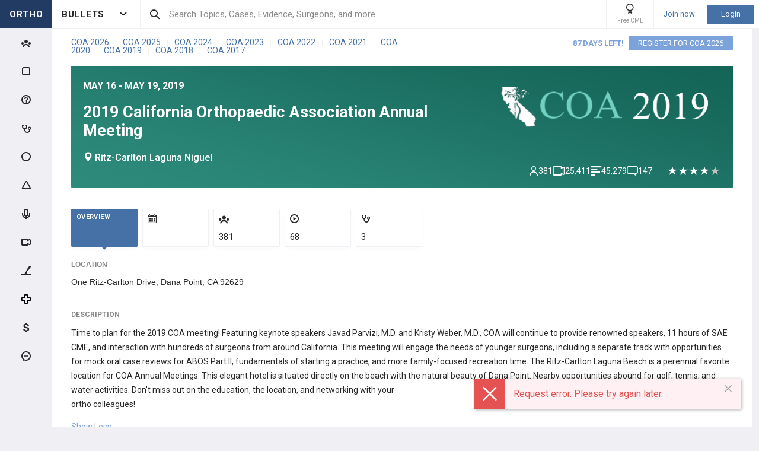

--- FILE ---
content_type: text/css; charset=utf-8
request_url: http://www.orthobullets.com/bundles/conferences-calendar?v=0ihYosRhfGppSYAnNLK2a4Ob0_gjcpPUPnnQtHQnhaQ1
body_size: 5293
content:
.ui-timepicker-wrapper {
	overflow-y: auto;
	max-height: 150px;
	width: 6.5em;
	background: #fff;
	border: 1px solid #ddd;
	-webkit-box-shadow:0 5px 10px rgba(0,0,0,0.2);
	-moz-box-shadow:0 5px 10px rgba(0,0,0,0.2);
	box-shadow:0 5px 10px rgba(0,0,0,0.2);
	outline: none;
	z-index: 10052;
	margin: 0;
}

.ui-timepicker-wrapper.ui-timepicker-with-duration {
	width: 13em;
}

.ui-timepicker-wrapper.ui-timepicker-with-duration.ui-timepicker-step-30,
.ui-timepicker-wrapper.ui-timepicker-with-duration.ui-timepicker-step-60 {
	width: 11em;
}

.ui-timepicker-list {
	margin: 0;
	padding: 0;
	list-style: none;
}

.ui-timepicker-duration {
	margin-left: 5px; color: #888;
}

.ui-timepicker-list:hover .ui-timepicker-duration {
	color: #888;
}

.ui-timepicker-list li {
	padding: 3px 0 3px 5px;
	cursor: pointer;
	white-space: nowrap;
	color: #000;
	list-style: none;
	margin: 0;
}

.ui-timepicker-list:hover .ui-timepicker-selected {
	background: #fff; color: #000;
}

li.ui-timepicker-selected,
.ui-timepicker-list li:hover,
.ui-timepicker-list .ui-timepicker-selected:hover {
	background: #1980EC; color: #fff;
}

li.ui-timepicker-selected .ui-timepicker-duration,
.ui-timepicker-list li:hover .ui-timepicker-duration {
	color: #ccc;
}

.ui-timepicker-list li.ui-timepicker-disabled,
.ui-timepicker-list li.ui-timepicker-disabled:hover,
.ui-timepicker-list li.ui-timepicker-selected.ui-timepicker-disabled {
	color: #888;
	cursor: default;
}

.ui-timepicker-list li.ui-timepicker-disabled:hover,
.ui-timepicker-list li.ui-timepicker-selected.ui-timepicker-disabled {
	background: #f2f2f2;
}

:root{--main-background-color:#EFEFF4;--default-background-color:#ffffff;--inversed-default-background-color:#292929;--second-background-color:#F9F9F9;--third-background-color:#EFEFF4;--fourth-background-color:#EFEFF4;--fifth-background-color:#ffffff;--main-font-color:#292929;--inversed-main-font-color:#ffffff;--second-font-color:#999999;--third-font-color:#999999;--main-black-light-color:#464646;--separator-color:#EFEFF4;--dark-separator-color:#E1E1E1;--shadow-color:#999999;--link-color:#4571A7;--brand-active-color:#395D89;--green-color:#79c969;--poll-result-item-arrow-background-color:#7da2dd66;--blue-background-color:#E0EAFB;--ortho-input-border-color:#E1E1E1;--ortho-input-border-color-hover:#b3b3b3}.night-mode{--main-background-color:#1f1f1f;--default-background-color:#292929;--inversed-default-background-color:#ffffff;--second-background-color:#464646;--third-background-color:#464646;--fourth-background-color:#5d5c5c;--fifth-background-color:#464646;--main-font-color:#ffffff;--inversed-main-font-color:#292929;--second-font-color:#5d5c5c;--third-font-color:#EFEFF4;--main-black-light-color:#EFEFF4;--separator-color:#464646;--dark-separator-color:#464646;--shadow-color:#464646;--link-color:#89bbf6;--brand-active-color:#82A1DB;--green-color:#509542;--poll-result-item-arrow-background-color:#3e506d66;--blue-background-color:#414850;--ortho-input-border-color:#464646;--ortho-input-border-color-hover:#5d5c5c}.curriculum-tools{padding-bottom:20px}@media only screen and (max-width:599px){.curriculum-tools{padding:0 15px 20px 15px}}.curriculum-tools__settings-tab{display:none}.curriculum-tools__settings-placeholder .curriculum-tools__settings-tab{display:block}.curriculum-tools__header{border-bottom:1px solid #eaeaea}.curriculum-tools__header-controls{display:flex;align-items:center;justify-content:space-between;padding:20px 0}@media only screen and (max-width:1023px){.curriculum-tools__header-controls{flex-direction:column}}.curriculum-tools__header-controls--list{justify-content:space-between;align-items:flex-end;padding:20px 0}@media only screen and (max-width:1023px){.curriculum-tools__header-controls--list{flex-direction:column-reverse}}.curriculum-tools__header-controls--user-schedule{justify-content:flex-end;padding-top:0;margin-top:-50px}.curriculum-tools__header-controls--event{justify-content:flex-end}.curriculum-tools__header-controls-right{display:flex;align-items:center}@media only screen and (max-width:1023px){.curriculum-tools__header-controls-right{align-self:flex-end}}@media only screen and (max-width:599px){.curriculum-tools__header-controls-right{flex-direction:column;align-items:flex-start;align-self:flex-start}}.curriculum-tools__header-controls-tabs{display:flex;justify-content:flex-end;align-items:center;flex-shrink:0}@media only screen and (max-width:1023px){.curriculum-tools__header-controls-tabs{padding-bottom:10px}}@media only screen and (max-width:599px){.curriculum-tools__header-controls-tabs{flex-wrap:wrap;justify-content:flex-start}}.curriculum-tools__quality-rating-switcher{max-width:200px}.curriculum-tools__header-quality-rating-select{display:flex;align-items:flex-end}@media only screen and (max-width:1023px){.curriculum-tools__header-quality-rating-select{width:100%}}.curriculum-tools__header-quality-rating-select button[name=setQualityRatingInAllSessions]{background-color:#f9f9f9;color:#919191;margin-left:10px;padding:0 20px;text-transform:uppercase}.curriculum-tools__title{font-size:20px;font-weight:700}@media only screen and (max-width:1023px){.curriculum-tools__title{align-self:flex-start;padding-bottom:10px}}.curriculum-tools__second-title{padding-bottom:10px;font-size:14px;font-weight:700}.curriculum-tools__header-link.curriculum-tools__header-link{font-size:14px;color:#7da2dc}.curriculum-tools__header-link.curriculum-tools__header-link:hover{color:#6382b1}.curriculum-tools__header-link-wrapper{display:inline-block;padding-right:20px;margin-right:20px;border-right:1px solid #f3f3f3}@media only screen and (max-width:599px){.curriculum-tools__header-link-wrapper{padding-right:5px;padding-bottom:10px;margin-right:5px;border-right:none}}.curriculum-tools__view-tabs{display:inline-block}.curriculum-tools__table-controls{display:flex;justify-content:space-between;align-items:center;padding-bottom:20px}@media only screen and (max-width:599px){.curriculum-tools__table-controls{flex-wrap:wrap}}.curriculum-tools__table-controls--left{justify-content:flex-start}.curriculum-tools__table-controls--space-between{justify-content:space-between}.curriculum-tools__button.curriculum-tools__button{font-size:12px}.curriculum-tools__add-button{vertical-align:middle}.curriculum-tools__table+.curriculum-tools__table{padding-top:35px;margin-top:35px;border-top:1px solid #f3f3f3}.curriculum-tools__input-dropdown{width:250px;margin-right:5px;vertical-align:middle}@media only screen and (max-width:599px){.curriculum-tools__input-dropdown{width:100%}}.curriculum-tools__table-wrapper{overflow-x:auto}.curriculum-tools__ortho-input{display:flex}@media only screen and (max-width:599px){.curriculum-tools__reference-button-wrapper{padding-top:10px}}.group-events-table{font-size:14px}.group-events-table th{padding:6px 10px 10px 10px}.group-events-table th:first-child{text-align:left}.group-events-table td{padding:10px;vertical-align:middle;transition:background-color .1s ease}.group-events-table td:first-child{width:50%}.group-events-table tbody tr:nth-child(odd){background-color:#f9f9f9}.group-events-table tbody tr:hover{background-color:#e3ecfc}.group-events-table tbody tr:hover .group-events-table__link-action{opacity:1;visibility:visible}.group-events-table__icon-subspecialty{position:relative;top:1px;margin-right:3px}.group-events-table__icon{font-size:16px}.group-events-table__link-action{width:60px;display:inline-block;padding:0 5px;margin:5px 0;transition:color .2s ease,opacity .1s ease,visibility .1s ease;color:#85a8df;opacity:0;visibility:hidden;font-size:14px;text-align:center}@media only screen and (max-width:1023px){.group-events-table__link-action{opacity:1;visibility:visible}}.group-events-table__link-action--remove{width:75px}.group-events-table__link-action:hover{color:#6d8ab7;text-decoration:none}.group-events-table__link-action+.group-events-table__link-action{margin-left:5px;border-left:1px solid rgba(0,0,0,.15)}.group-events-table__link-action .icon{position:relative;top:1px;margin-right:3px}.group-events-table__controls{display:flex;justify-content:flex-end}@media only screen and (min-width:1300px){.pageWrapper:not(.hide-sideMenu):not(.hide-notes) .calendar-conferences__month{max-width:50%;flex:1 0 50%}.pageWrapper:not(.hide-sideMenu):not(.hide-notes) .calendar-conferences__month:nth-child(n) .calendar-conferences__preview-conference{right:auto;left:20px}.pageWrapper:not(.hide-sideMenu):not(.hide-notes) .calendar-conferences__month:nth-child(2n) .calendar-conferences__preview-conference{right:20px;left:auto}}.calendar-conferences{font-family:Arial,sans-serif}.calendar-conferences__year{display:flex;align-items:flex-start;flex-wrap:wrap;margin-top:10px}.calendar-conferences__month{flex:1 0 33.3%;max-width:33.2%;min-width:290px;padding-bottom:20px;padding-right:10px;box-sizing:border-box}@media only screen and (max-width:1023px){.calendar-conferences__month:nth-child(3n+2){padding-right:0}}@media only screen and (max-width:599px){.calendar-conferences__month:nth-child(3n+2){padding-right:10px}}.calendar-conferences__month:nth-child(3n+2) .calendar-conferences__preview-conference{left:0;transform:translateX(-50%)}.calendar-conferences__month:nth-child(3n){padding-right:0}@media only screen and (max-width:1023px){.calendar-conferences__month:nth-child(3n){padding-right:10px}}.calendar-conferences__month:nth-child(3n) .calendar-conferences__preview-conference{right:20px;left:auto}@media only screen and (max-width:1023px){.calendar-conferences__month{flex:0 0 50%;max-width:50%}}@media only screen and (max-width:599px){.calendar-conferences__month{flex:0 0 100%;max-width:100%;padding-left:10px}}.calendar-conferences__month-name{padding-bottom:10px;text-align:center;font-size:14px}.calendar-conferences__days-week{display:flex;padding-bottom:5px}.calendar-conferences__day-name{flex:0 0 14.2%;max-width:14.2%;text-align:center;color:#878787;font-size:12px}.calendar-conferences__days{display:flex;flex-wrap:wrap}.calendar-conferences__day-wrapper{position:relative;flex:0 0 14.2%;max-width:14.2%;height:40px;padding:0 2.5px;box-sizing:border-box;text-align:center}.calendar-conferences__day{position:relative;height:35px;width:100%;border:none;line-height:37px;border-radius:1px;background-color:var(--second-background-color);font-size:16px}.calendar-conferences__day:hover .calendar-conferences__colored-days{opacity:1}.calendar-conferences__day--clickable{cursor:pointer}.calendar-conferences__day-number{position:relative;z-index:1;color:var(--main-font-color)}.calendar-conferences__colored-days{position:absolute;top:0;left:0;right:0;bottom:0;overflow:hidden;transition:opacity .2s ease;opacity:.6}.calendar-conferences__colored-days--2 .calendar-conferences__colored-day--2{height:100px;width:100px;top:50%;left:50%;transform:translate(-15%,-15%) rotate(45deg)}.calendar-conferences__colored-days--3 .calendar-conferences__colored-day--2{height:100px;width:100px;top:50%;left:50%;transform:translate(-8%,-8%) rotate(45deg)}.calendar-conferences__colored-days--3 .calendar-conferences__colored-day--3{height:100px;width:100px;bottom:50%;right:50%;top:auto;left:auto;transform:translate(8%,8%) rotate(45deg)}.calendar-conferences__colored-day{position:absolute;top:0;left:0;width:100%;height:100%}.calendar-conferences__colored-day--0{display:none}.calendar-conferences__leaved-days{position:absolute;bottom:1px;right:2px;font-size:8px;line-height:1}.calendar-conferences__popup-conferences{position:absolute;z-index:5;top:100%;left:0;width:250px;line-height:1.2;border:1px solid #eaeaea;border-radius:1px;box-shadow:0 1px 2px 0 rgba(0,0,0,.2);background-color:#fff}.calendar-conferences__popup-conference{width:100%;padding:7px 10px;border:none;font-size:14px;text-align:left;transition:background-color .2s ease;background-color:#fff}.calendar-conferences__popup-conference .icon{position:relative;top:1px;padding-right:5px}.calendar-conferences__popup-conference:hover{background-color:#e3ecfd}.calendar-conferences__preview-conference{position:absolute;top:30px;left:20px;z-index:10;border:1px solid #a9a9a9;box-shadow:1px 1px 4px #a9a9a9;line-height:1}@media only screen and (max-width:1023px){.calendar-conferences__preview-conference{display:none}}.calendar-conferences__preview-conference .event-header__title-container__dates,.calendar-conferences__preview-conference .event-header__title-container__location{font-size:14px}.calendar-conferences__preview-conference .event-header__title-container__title{font-size:18px}.calendar-conferences__preview-conference .event-header{margin:0;min-height:140px;max-height:170px;width:750px;text-align:left;text-decoration:none}.calendar-conferences__preview-conference .event-header__logo{max-width:150px}.calendar-conferences__preview-conference .event-header__container{text-decoration:none}.calendar-conferences__preview-conference .event-headers{overflow-y:auto;max-height:390px}.calendar-conferences button{cursor:pointer;outline:0}.events-search-calendar{margin-bottom:60px;padding-top:10px 0}.conference-session-form{position:relative;box-sizing:border-box;height:100%;flex-direction:column;display:flex}.conference-session-form .reset-session-modal-button{height:10px;position:absolute;right:15px}.conference-session-form__section-name{flex-grow:1}.conference-session-form__dropdowns{display:flex;min-height:30px;padding-bottom:10px}.conference-session-form__session-type{width:150px;padding-bottom:20px;margin-right:20px}.conference-session-form__attached-data{display:flex}.conference-session-form__attached-contents{flex:0 0 14.2%;white-space:nowrap;overflow:hidden;text-overflow:ellipsis}.conference-session-form__sessions-header{display:flex}.conference-session-form__sessions-header-item--start{flex-basis:15%}.conference-session-form__sessions-header-item--end{flex-basis:15%}.conference-session-form__sessions-header-item--label{flex-basis:40%}.conference-session-form__sessions-header-item--speaker{flex-basis:30%}.conference-session-form__header{padding:15px;background:linear-gradient(180deg,#6b8fbb 0,#395685 100%);color:#fff;line-height:1.2;letter-spacing:.5px;font-size:14px}.conference-session-form__header--white{background:#6b8fbb;color:#fff}.conference-session-form__header .ortho-input__label{color:rgba(255,255,255,.8)}.conference-session-form__top-session{display:flex;justify-content:space-between;align-items:flex-end;padding-bottom:15px}@media only screen and (max-width:1023px){.conference-session-form__top-session{flex-wrap:wrap}}@media only screen and (max-width:599px){.conference-session-form__top-session{padding-bottom:0}}.conference-session-form__bottom-session{display:flex;justify-content:space-between;align-items:center}@media only screen and (max-width:1023px){.conference-session-form__bottom-session{flex-wrap:wrap}}.conference-session-form__bottom-session .ortho-input{flex:0 1 21%}@media only screen and (max-width:1023px){.conference-session-form__bottom-session .ortho-input{flex-basis:31%}}@media only screen and (max-width:599px){.conference-session-form__bottom-session .ortho-input{padding-top:10px;flex-basis:100%}}.conference-session-form__bottom-session .ortho-input--location{flex:0 1 30%}@media only screen and (max-width:1023px){.conference-session-form__bottom-session .ortho-input--location{padding-top:10px;flex-basis:100%}}.conference-session-form__multiple-input{margin-left:20px;flex-basis:40%;color:#333}@media only screen and (max-width:1023px){.conference-session-form__multiple-input{margin-left:0;padding-top:10px;flex-basis:100%}}.conference-session-form__multiple-input .ortho-input__input-wrapper{background-color:#fff}.conference-session-form__header-name{padding-top:8px;font-size:20px;font-weight:700}.conference-session-form__ortho-buttons{background-color:#fff;padding:15px 15px}@media only screen and (max-width:599px){.conference-session-form__ortho-buttons{padding:5px 0}}.conference-session-form__ortho-buttons .ortho-button+.ortho-button{margin:0}.conference-session-form__events{padding-bottom:50px;flex-grow:1}.conference-session-form__events .conference-session-form__events{padding-bottom:0}.conference-session-form .event-agenda{display:block}.conference-session-form__session-duplicates{display:flex;justify-content:space-between;margin-top:15px}@media only screen and (max-width:1023px){.conference-session-form__session-duplicates{flex-direction:column}}.conference-session-form__session-duplicates-form{display:flex;width:52%}@media only screen and (max-width:1023px){.conference-session-form__session-duplicates-form{width:100%}}.conference-session-form__session-duplicates-list{display:flex;align-items:flex-end;margin-left:20px}@media only screen and (max-width:1023px){.conference-session-form__session-duplicates-list{width:100%;margin:10px 0 0 0}}.conference-session-form .create-session-modal-button,.conference-session-form .duplicate-session-modal-button{height:31px;margin-left:10px;margin-top:20px}.conference-session-form .create-session-modal-button{background-color:#79c969!important}.conference-session-form .create-session-modal-button[disabled]{background-color:#c5c5c5!important}.conference-session-form--session{height:68vh;overflow-y:auto}.manage-attachments{padding:32px 16px 16px 16px}.manage-attachments__title{display:flex;align-items:center;font-size:16px;font-weight:700;padding-bottom:12px}.manage-attachments__icon{position:relative;font-size:18px;vertical-align:middle;margin-right:8px}.manage-attachments__icon--cases{top:-3px;color:#9e3c61}.manage-attachments__icon--videos{font-size:15px;color:#f5a868}.manage-attachments__icon--evidences{font-size:16px;color:#f2cc6a}.manage-attachments__icon--topics{font-size:16px;color:#39b1eb}.manage-attachments__icon--techniques{color:#ff9600}.manage-attachments__icon--exams{color:#78c96b}.manage-attachments__icon--documents{color:#ababab}.manage-attachments__icon--links{color:#7da2dc}.manage-attachments__item{padding-bottom:32px}.manage-attachments__chosen-items{padding-top:8px}.manage-attachments__chosen-item{align-items:center;display:flex;width:100%;padding:8px 0}.manage-attachments__chosen-content{display:flex;align-items:center;justify-content:flex-start;flex-grow:1;min-height:16px;font-size:14px}.manage-attachments__chosen-icon{padding-right:8px}.manage-attachments__chosen-close{background-color:transparent;transition:color .1s ease;color:#c9c9c9;border:none;font-size:14px;cursor:pointer}.manage-attachments__chosen-close:hover{color:#676767}.manage-attachments__chosen-title{line-height:1.4;padding-right:8px}.manage-attachments__search-loading-icon{width:16px}.manage-attachments__upload{display:inline-block}.manage-attachments__external-link{align-items:flex-start;display:flex;width:100%;color:#a1a1a1;font-size:14px}.manage-attachments__external-link-logo{margin-right:10px}.manage-attachments__external-link-data-title{margin-bottom:8px;color:#333}.manage-attachments__external-link-data-additional{margin-bottom:8px}.manage-attachments__external-img{border:1px solid #eaeaea;max-width:100px;width:100px}.manage-attachments__external-link-data{padding-top:4px;flex-grow:1}.conference-session__info{display:flex}.conference-session__info-item--start{flex-basis:15%}.conference-session__info-item--end{flex-basis:15%}.conference-session__info-item--label{flex-basis:40%}.conference-session__info-item--speaker{flex-basis:30%}.conference-session__attached-data{display:flex}.conference-session__attached-contents{flex:0 0 14.2%;white-space:nowrap;overflow:hidden;text-overflow:ellipsis}.async-content-select__icon{margin-right:5px;font-size:15px}.async-content-select__option{display:flex;align-items:center;padding:4px 0}.async-content-select .ortho-react-select__clear-indicator{display:none}



--- FILE ---
content_type: text/css; charset=utf-8
request_url: http://www.orthobullets.com/bundles/presentation-mode?v=tSAGtMSDak-DdGa56l07Wv6eEbtjMVH0Uuomk03WHik1
body_size: 19357
content:
:root{--main-background-color:#EFEFF4;--default-background-color:#ffffff;--inversed-default-background-color:#292929;--second-background-color:#F9F9F9;--third-background-color:#EFEFF4;--fourth-background-color:#EFEFF4;--fifth-background-color:#ffffff;--main-font-color:#292929;--inversed-main-font-color:#ffffff;--second-font-color:#999999;--third-font-color:#999999;--main-black-light-color:#464646;--separator-color:#EFEFF4;--dark-separator-color:#E1E1E1;--shadow-color:#999999;--link-color:#4571A7;--brand-active-color:#395D89;--green-color:#79c969;--poll-result-item-arrow-background-color:#7da2dd66;--blue-background-color:#E0EAFB;--ortho-input-border-color:#E1E1E1;--ortho-input-border-color-hover:#b3b3b3}.night-mode{--main-background-color:#1f1f1f;--default-background-color:#292929;--inversed-default-background-color:#ffffff;--second-background-color:#464646;--third-background-color:#464646;--fourth-background-color:#5d5c5c;--fifth-background-color:#464646;--main-font-color:#ffffff;--inversed-main-font-color:#292929;--second-font-color:#5d5c5c;--third-font-color:#EFEFF4;--main-black-light-color:#EFEFF4;--separator-color:#464646;--dark-separator-color:#464646;--shadow-color:#464646;--link-color:#89bbf6;--brand-active-color:#82A1DB;--green-color:#509542;--poll-result-item-arrow-background-color:#3e506d66;--blue-background-color:#414850;--ortho-input-border-color:#464646;--ortho-input-border-color-hover:#5d5c5c}.presentation-mode{transition:background-color .2s ease,color .2s ease}.presentation-mode__message-animation-wrapper{position:absolute;top:0;left:0;right:0;bottom:0;display:flex;align-items:flex-start;height:calc(100vh - 80px);overflow-y:auto;transition:transform .7s}.presentation-mode__message-animation-wrapper--exit{transform:translateY(0)}.presentation-mode__message-animation-wrapper--exit-active{transform:translateY(100%)}.presentation-mode__message-animation-wrapper--enter{transform:translateY(-100%)}.presentation-mode__message-animation-wrapper--enter-active{transform:translateY(0)}.presentation-mode__message-animation-child-wrapper{flex-grow:1;width:100%;max-width:800px;margin:0 auto}.presentation-mode__message-animation-child-wrapper .ortho-comment{margin-top:0}.presentation-mode__presentation-input{display:none}.presentation-mode__header{position:relative;z-index:2;display:flex;justify-content:space-between;align-items:center;height:80px;color:#333;box-shadow:0 1px 10px 0 rgba(0,0,0,.15);border-left:10px solid #7da2dc}.presentation-mode__title{position:relative;display:flex;flex-direction:column;align-items:flex-start;justify-content:center;padding:0 25px;box-sizing:border-box;z-index:1;transition:background-color .2s ease,color .2s ease;font-size:27px}.presentation-mode__title--question{font-weight:700}.presentation-mode__title-timer-part{display:flex;justify-content:flex-end;align-items:center;flex-shrink:0}.presentation-mode__not-completed-notification{color:#858585;font-size:18px}.presentation-mode__attendance-management{display:none;margin-right:25px}.presentation-mode__attendance-management--visible{display:flex}.presentation-mode__attendance-management-leave-conference-container{display:flex;align-items:center;flex-wrap:nowrap}.presentation-mode__attendance-management-leave-conference-label{font-size:18px;color:#7fbe7d;white-space:nowrap}.presentation-mode__controls{position:fixed;top:130px;bottom:0;right:25px;width:55px;text-align:center;transition:background-color .2s ease,color .2s ease;z-index:2}.presentation-mode__controls-wrapper{position:absolute;top:0;left:0;width:40px;padding-top:8px}.presentation-mode__control{position:relative;display:inline-block;width:40px;height:40px;line-height:40px;margin-top:10px;padding:0;box-sizing:border-box;transition:background .2s ease;border:none;color:#fff;cursor:pointer;font-size:16px;vertical-align:top;text-align:center;background-color:#4571a7}.presentation-mode__control--active,.presentation-mode__control.active,.presentation-mode__control:hover{background-color:#2d9cdb}.presentation-mode__control--close{position:static}.presentation-mode__control--nightmode{margin-top:24px;font-size:22px}.presentation-mode__control--nightmode .icon-day{display:none}.presentation-mode__control--reset{font-size:20px}.presentation-mode__control--question{font-size:20px}.presentation-mode__control--result{font-size:20px}.presentation-mode__control--hidden{display:none}.presentation-mode__control--keyboard{font-size:12px}.presentation-mode__control--case{margin-top:24px;font-size:20px}.presentation-mode__control--polls{font-size:20px;padding-top:2px}.presentation-mode__control--outcomes{padding-top:2px;font-size:20px}.presentation-mode__control--disabled{color:#c6c6c6;background-color:#eaeaea}.presentation-mode__control--disabled:hover{color:#c6c6c6;background-color:#eaeaea;cursor:default}.presentation-mode__control--share{font-size:20px}.presentation-mode__control--timer{background-color:#464646;-moz-appearance:textfield}.presentation-mode__control--timer::-webkit-inner-spin-button,.presentation-mode__control--timer::-webkit-outer-spin-button{-webkit-appearance:none;margin:0}.presentation-mode__control--timer:hover{background-color:#464646}.presentation-mode__control--timer[disabled]{color:#999}.presentation-mode__control--start{margin-top:0}.presentation-mode__control--start .icon-approved{display:none}.presentation-mode__control--active-presentation .icon-approved{display:inline-block}.presentation-mode__control--active-presentation .icon-review{display:none}.presentation-mode__control--message .icon{position:relative;top:2px}.presentation-mode__control--user-mode-view+.presentation-mode__control--user-mode-view{margin-top:0}.presentation-mode__control--user-mode-view .icon{position:relative;top:2px}.presentation-mode__control-icon--share{position:relative;top:2px;left:-1px}.presentation-mode__switch{min-width:50px;margin-left:-5px}.presentation-mode__switch--hidden{visibility:hidden}.presentation-mode__polls{height:calc(100vh - 80px)!important;overflow-y:auto}.presentation-mode__announcements{height:calc(100vh - 80px);margin-bottom:30px;overflow-y:auto}.presentation-mode__content{display:flex}.presentation-mode__section-divider{position:relative;left:1px;border-right:1px solid #4d4d4d}.presentation-mode__event-agenda,.presentation-mode__event-announcements,.presentation-mode__event-feed,.presentation-mode__event-polls,.presentation-mode__event-sponsors{height:calc(100vh - 160px);overflow-y:auto;padding-right:8px;transition:opacity .3s,visibility .3s}.presentation-mode__event-feed{overflow:hidden}.presentation-mode__event-feed{position:relative}.presentation-mode__event-polls{height:calc(100vh - 190px)}.presentation-mode__event-agenda{height:calc(100vh - 264px)}.presentation-mode__event-sponsors{height:calc(100vh - 196px)}.presentation-mode__sponsor-page{display:flex}.presentation-mode__event-main-sections,.presentation-mode__sponsor-main-sections{display:flex;width:75%;transition:width .3s ease}.presentation-mode__sponsor-meetings-section,.presentation-mode__sponsor-overview-section{width:50%;flex-shrink:0;padding:0 32px}.presentation-mode__sponsor-overview-section{padding-left:22px}.presentation-mode__sponsor-overview-section .event-sponsor{flex-direction:column}.presentation-mode__sponsor-overview-section .event-sponsor__additional-info{border:1px solid #4d4d4d;border-top:none}.presentation-mode__sponsor-overview-section .event-sponsor__additional-info-footer{display:none}.presentation-mode__sponsor-overview-section .presentation-mode__sponsor-overview{overflow:auto;height:calc(100vh - 196px);padding-right:8px}.presentation-mode__sponsor-meetings-section-title,.presentation-mode__sponsor-overview-section-title,.presentation-mode__sponsor-users-section-title{font-size:16px;font-weight:700;display:flex;height:80px;align-items:center;justify-content:flex-start;text-transform:uppercase}.presentation-mode__event-feed-section-wrapper{position:relative;margin:0 auto}.presentation-mode__event-feed-section{position:relative;width:60%;padding:0 32px 0 22px;flex-shrink:0;transition:width .3s,padding .3s}.presentation-mode__event-feed-section .poll-create-section{margin-bottom:24px}.presentation-mode__event-feed-section .poll-create-section .poll-create-section__tools-button{background-color:#4d4d4d}.presentation-mode__event-feed-section .poll-create-section .poll-create-section__title{font-size:26px;padding-left:20px}.presentation-mode__event-feed-section .poll-create-section .poll-create-section__title-text{padding:0}.presentation-mode__event-feed-section .poll-create-section .poll-result__items-wrapper{padding-left:80px}.presentation-mode__event-feed-section .poll-create-section .poll-result__item{padding:0;width:100%}.presentation-mode__event-feed-section .poll-create-section .poll-result__desc{padding-top:16px;padding-bottom:4px;margin:0}.presentation-mode__event-feed-section .active-poll{background-color:#393939;position:relative}.presentation-mode__event-feed-section .active-poll__close{position:absolute;top:16px;right:16px;cursor:pointer;z-index:1}.presentation-mode__event-feed-section-title{height:80px;display:flex;align-items:center;transition:opacity .3s,visibility .3s;font-size:16px}.presentation-mode__poll-row{font-size:16px;display:flex;align-items:stretch;margin-bottom:1px;cursor:pointer;background-color:#4d4d4d;justify-content:space-between;transition:opacity .1s}.presentation-mode__poll-row:hover{opacity:.8}.presentation-mode__poll-field{color:#fff;opacity:.6;font-size:16px;padding:24px 4px;display:flex;align-items:center;justify-content:center}.presentation-mode__poll-field--question{color:#fff;opacity:1;width:40%;justify-content:flex-start}.presentation-mode__poll-field--number{background-color:#5f5f5f;color:#fff;opacity:1;width:10%}.presentation-mode__poll-field--date{display:flex;flex-direction:column;padding-right:16px}.presentation-mode__users-section{display:flex;transition:margin .3s ease;width:25%;min-width:25%}.presentation-mode__users-section .menu-collapse-button--users:after{background-color:#4d4d4d}.presentation-mode__users-section--hidden{margin-left:calc(-25% + 24px)}.presentation-mode__users-section--hidden .menu-collapse-button--users .arrow-circle-item{transform:rotate(-90deg)}.presentation-mode__users-section .presentation-mode__user{justify-content:space-between}.presentation-mode__users-section .presentation-mode__users{position:relative;top:0;left:0;min-width:250px;padding-left:32px;padding-right:22px;margin-top:0;width:100%}.presentation-mode__users-section .presentation-mode__users-section-title{font-size:16px;display:flex;height:80px;align-items:center;justify-content:flex-start}.presentation-mode__users-section-user-types{display:flex;font-size:13px;align-items:center;justify-content:flex-start;margin-bottom:16px;margin-left:-6px}.presentation-mode__users-section-user-type{background-color:transparent;border:none;box-shadow:none;text-transform:uppercase;transition:opacity .1s}.presentation-mode__users-section-user-type.active{font-weight:700}.presentation-mode__users-section-user-type:hover{opacity:.8}.presentation-mode__event-agenda-days-tabs,.presentation-mode__user-leaderboard-period-tabs,.presentation-mode__votes-statistics-periods{cursor:pointer;font-size:13px;margin-bottom:20px;display:flex;text-align:center}.presentation-mode__event-agenda-days-tabs,.presentation-mode__user-leaderboard-period-tabs{margin-bottom:16px}.presentation-mode__event-agenda-days-tabs{justify-content:flex-start}.presentation-mode__event-agenda-day-tab,.presentation-mode__user-leaderboard-period,.presentation-mode__votes-statistics-period{width:100%;padding:10px;cursor:pointer;background-color:transparent;border:0;border-bottom:1px solid #5b5b5b;color:#9f9f9f;font-size:14px}.presentation-mode__event-agenda-day-tab.active,.presentation-mode__user-leaderboard-period.active,.presentation-mode__votes-statistics-period.active{border-bottom:2px solid #5b5b5b;color:#000}.presentation-mode__event-agenda-day-tab,.presentation-mode__user-leaderboard-period{text-transform:uppercase;font-size:13px;transition:border-color ease .5s;padding:8px}.presentation-mode__image-section{text-align:center;padding-right:150px;padding-left:150px;transition:padding .4s ease}.presentation-mode__image-section--with-preview{padding-left:430px}.presentation-mode__image-wraper{height:calc(100vh - 100px);width:100%;padding-top:55px;padding-bottom:120px;display:inline-block;position:relative}.presentation-mode__image-control-wrapper{height:100%;overflow:hidden}.presentation-mode__image-draggable{height:100%}.presentation-mode__image-rotate{height:100%}.presentation-mode__image-rotate[data-rotate="90"]{transform:rotate(90deg)}.presentation-mode__image-rotate[data-rotate="180"]{transform:rotate(180deg)}.presentation-mode__image-rotate[data-rotate="270"]{transform:rotate(270deg)}.presentation-mode__image{height:100%;width:100%;transition:transform .2s ease;transform:scale(1);background-repeat:no-repeat;background-position:center;background-size:contain}.presentation-mode__image-type{position:absolute;bottom:70px;left:0;padding-bottom:10px;color:#333;font-size:24px;text-align:left;transition:color .2s ease}.presentation-mode__image-description{position:absolute;bottom:50px;left:0;color:#333;font-size:18px;text-align:left;transition:color .2s ease}.presentation-mode__image-date{position:absolute;bottom:81px;right:50px;color:#878787;font-size:18px}.presentation-mode__image-controls{position:absolute;bottom:20px;left:0;right:0;text-align:center;transition:transform .4s ease,opacity .2s ease,visibility .2s ease;opacity:1;visibility:visible}.presentation-mode__image-controls--hidden{opacity:0;visibility:hidden}.presentation-mode__image-controls--with-preview{transform:translateX(145px)}.presentation-mode__image-control{height:25px;width:25px;padding:0;font-size:26px;border:none;background-color:transparent;color:#a9a9a9;transition:color .2s ease}.presentation-mode__image-control+.presentation-mode__image-control{margin-left:15px}.presentation-mode__image-block-control-icons{transition:opacity .2s ease,visibility .2s ease;color:#a9a9a9}.presentation-mode__image-block-control-icons--open{opacity:0;visibility:hidden}.presentation-mode__image-block-control-icons--close{opacity:1;visibility:visible}.presentation-mode__image-block-control{position:absolute;top:90px;left:0;width:40px;height:40px;background-color:#f9f9f9;border-radius:0 100px 100px 0;font-size:14px;cursor:pointer;transition:background-color .2s ease,opacity .2s ease,visibility .2s ease;display:block}.presentation-mode__image-block-control .icon{position:absolute}.presentation-mode__image-block-control .icon-arrow-prev-round{top:13px;left:11px}.presentation-mode__image-block-control .icon-arrow-next-round{top:13px;left:21px}.presentation-mode__image-block-control:hover{background-color:#e4e4e4}.presentation-mode__image-block-control--open .presentation-mode__image-block-control-icons--open{opacity:1;visibility:visible}.presentation-mode__image-block-control--open .presentation-mode__image-block-control-icons--close{opacity:0;visibility:hidden}.presentation-mode__image-block-control--hidden{display:none}.presentation-mode__dot{position:absolute;right:25px;width:4px;height:4px;border-radius:100%;background-color:#a9a9a9}.presentation-mode__dot--top{top:11px}.presentation-mode__dot--middle{top:18px}.presentation-mode__dot--bottom{top:25px}.presentation-mode__dot--close{right:12px}.presentation-mode__image-preview-controls{position:absolute;top:125px;left:50px;width:330px;height:calc(100vh - 150px)!important;padding-right:5px;font-size:16px;transition:transform .4s ease,opacity .2s ease,visibility .2s ease;transform:translateX(-400px);opacity:1;visibility:visible;overflow-y:auto}.presentation-mode__image-preview-controls--open{transform:translateX(0)}.presentation-mode__image-preview-controls--hidden{opacity:0;visibility:hidden}.presentation-mode__image-preview-section{padding:10px;line-height:1.2;background-color:#f9f9f9;transition:background-color .2s ease}.presentation-mode__image-section-name{max-height:40px;overflow:hidden;font-size:16px}.presentation-mode__image-section-dop{margin-top:10px;font-size:14px;color:#a9a9a9;text-align:right}.presentation-mode__image-preview-control{display:table;width:100%;padding:10px 0;border-bottom:1px solid #e6e6e6;transition:border .2s ease}.presentation-mode__image-preview-img-wrapper{display:table-cell;text-align:right;vertical-align:top}.presentation-mode__image-preview-image,.presentation-mode__image-preview-video{height:80px;border:3px solid transparent;transition:border .2s ease;cursor:pointer}.presentation-mode__image-preview-image--active,.presentation-mode__image-preview-image:hover,.presentation-mode__image-preview-video--active,.presentation-mode__image-preview-video:hover{border:3px solid #7da2dc}.presentation-mode__image-preview-video{width:-webkit-max-content;width:max-content;margin:0 0 0 auto;position:relative}.presentation-mode__image-preview-video-image{height:100%;width:100%}.presentation-mode__image-preview-video-play-button{visibility:inherit}.presentation-mode__image-preview-text{display:table-cell;line-height:1.5;text-align:left;vertical-align:top}.presentation-mode__image-preview-type{padding-bottom:5px}.presentation-mode__image-preview-description{color:#a9a9a9}.presentation-mode__tooltip{border:1px solid #e6e6e6;background-color:#fff;box-shadow:1px 2px 4px 2px rgba(0,0,0,.15);opacity:1;visibility:visible;transition:opacity .2s ease,visibility .2s ease}.presentation-mode__tooltip--hidden{opacity:0;visibility:hidden}.presentation-mode__tooltip .qtip-content{padding:0}.presentation-mode__tooltip-content{position:relative;display:inline-flex;flex-wrap:wrap;justify-content:flex-start;max-height:260px;max-width:680px;min-width:220px;margin-right:3px;margin-top:-1px;z-index:1;background-color:#fff;overflow-y:auto}.presentation-mode__user{position:relative;display:flex;align-items:center;justify-content:flex-start;flex-shrink:0;width:100%;padding:10px 10px 10px 0;line-height:1.1;color:#7da2dc;font-size:16px;transition:color .2s ease,background-color .1s ease}.presentation-mode__user:hover{color:#6583b1;text-decoration:none}.presentation-mode__user:focus{text-decoration:none}.presentation-mode__user--removing{animation-name:removing;animation-duration:1s}.presentation-mode__user--adding{animation-name:adding;animation-duration:1s}.presentation-mode__user--small{width:180px;box-sizing:border-box}.presentation-mode__user--small:first-child{margin-top:-1px}.presentation-mode__user-data{display:flex;flex-direction:column;justify-content:center;margin-right:16px;max-width:100%;min-width:0}.presentation-mode__user-index{color:#fff;font-size:18px;min-width:24px;margin-right:8px}.presentation-mode__user-total-points{color:#fff;font-size:13px}.presentation-mode__user-total-points-text{display:none}.presentation-mode__user-additional-information,.presentation-mode__user-main-information{display:flex;align-items:center;min-width:0}.presentation-mode__user-additional-information{flex-shrink:0;margin-left:auto}.presentation-mode__user-practice{margin-top:3px;font-size:12px;line-height:1;color:#999;display:block;white-space:nowrap;overflow:hidden;text-overflow:ellipsis}.presentation-mode__user-photo{display:inline-block;width:40px;height:40px;flex-shrink:0;margin-right:10px;background-repeat:no-repeat;background-position:center;background-size:cover;border-radius:50%}.presentation-mode__user-datetime{align-items:center;display:flex;font-size:12px;margin-top:4px;color:#888}.presentation-mode__user-datetime-label{border-radius:10px;height:10px;width:10px;margin-right:10px}.presentation-mode__user-join-datetime .presentation-mode__user-datetime-label{background-color:#79c969}.presentation-mode__user-leave-datetime .presentation-mode__user-datetime-label{background-color:#dd5f5f}.presentation-mode__users-group-tltles{display:flex;justify-content:space-between;align-items:center}.presentation-mode__users{position:fixed;top:120px;left:20px;padding-right:4px;transition:opacity .2s ease,visibility .2s ease,margin .3s ease}.presentation-mode__users--hidden{opacity:0;visibility:hidden}.presentation-mode__users .menu-collapse-button--users{position:absolute;right:-24px}.presentation-mode__users .menu-collapse-button--users:after{background-color:#464646}.presentation-mode__users-title{margin-bottom:15px;padding-right:15px;border:none;background-color:transparent;transition:color .2s ease;cursor:pointer;font-size:13px}.presentation-mode__users-title .icon{position:relative;left:5px;transform:rotate(-90deg);font-size:10px}.presentation-mode__users-title:hover{color:#838383}.presentation-mode__users-title.active .icon{transform:rotate(90deg)}.presentation-mode__user-groups-wrapper{position:relative;min-width:200px;margin-top:-1px;padding-right:3px;border-radius:2px;border:none}.presentation-mode__users-scroll{min-width:180px;height:calc(100vh - 200px);overflow-y:auto;overflow-x:hidden}.presentation-mode__testcode{padding-top:5px;color:#858585;font-size:24px;font-weight:400}.presentation-mode__questions-table{margin:0 100px 100px 0;display:flex}.presentation-mode__questions-table .presentation-mode__users{position:relative;top:0;left:0;width:300px;padding-right:16px;padding-left:16px;margin-right:4px;margin-top:32px;transition:margin .3s ease;box-sizing:border-box}.presentation-mode__main-content-scroll{height:calc(100vh - 80px);overflow:auto}.presentation-mode__main-content{width:70%;max-width:calc(100% - 510px);padding-top:35px;margin:0 auto 0 316px;box-sizing:border-box}.presentation-mode__content-section-wrapper{position:relative}.presentation-mode__single-question-controls .icon{position:relative;top:1px;left:-5px}.presentation-mode__single-question-controls .ortho-button{margin-right:15px;margin-bottom:10px}.presentation-mode__all-voted{position:absolute;top:0;bottom:0;left:0;right:0;display:flex;justify-content:center;align-items:center;text-align:center;opacity:0;visibility:hidden;transition:opacity .2s ease,visibility .2s ease;color:#b3b3b3}.presentation-mode__all-voted--active{opacity:1;visibility:visible}.presentation-mode__all-voted-text{font-size:18px}.presentation-mode__all-voted-icon{padding-bottom:5px;font-size:16px}.presentation-mode__timer{min-width:300px;margin-right:20px;color:#7fbe7d}.presentation-mode__timer .ortho-timer__input{color:#7fbe7d}.presentation-mode__time-period{padding-right:30px;color:#fff;font-size:20px}.presentation-mode__time-icon-calendar{padding-right:3px}.presentation-mode__header-logo-wrapper{display:flex;padding:0;border:none;background-color:transparent}.presentation-mode__header-logo-wrapper--button{transition:opacity .1s}.presentation-mode__header-logo-wrapper--button:hover{opacity:.7}.presentation-mode__header-logo{height:56px;margin-right:25px}.presentation-mode__header-logo--hidden{display:none}.presentation-mode__content-wrapper-with-header{height:calc(100vh - 80px - 32px * 2);padding-right:8px;margin-right:8px;margin-top:32px;margin-bottom:32px;overflow:auto}.presentation-mode__content-wrapper-with-header--event-announcements{padding-right:0;padding-left:32px}.presentation-mode__content-wrapper-with-header--event-announcements .presentation-mode__event-announcements{padding-right:24px}.presentation-mode__content-wrapper-with-header--user{height:calc(100vh - 80px);padding:0;margin:0;overflow:hidden}.presentation-mode__content-wrapper-with-header--user-mode{height:calc(100vh - 80px);padding:0;margin:0;overflow:hidden}.presentation-mode__content-wrapper-with-header--event-poll .poll-create-section__presentation-items,.presentation-mode__content-wrapper-with-header--event-poll-answer .poll-create-section__presentation-items{padding-left:0}.presentation-mode__content-wrapper-with-header--event-poll .poll-create-section__title-text,.presentation-mode__content-wrapper-with-header--event-poll-answer .poll-create-section__title-text{padding-left:0!important}.presentation-mode__content-wrapper-with-header--event-poll .poll-create-section__buttons-section,.presentation-mode__content-wrapper-with-header--event-poll-answer .poll-create-section__buttons-section{display:none}.presentation-mode__content-wrapper-with-header--event-poll .poll-wraper,.presentation-mode__content-wrapper-with-header--event-poll-answer .poll-wraper{padding-top:0!important}.presentation-mode__content-wrapper-with-header--event-poll .poll-result__content-links,.presentation-mode__content-wrapper-with-header--event-poll-answer .poll-result__content-links{display:none}.presentation-mode__content-wrapper-with-header--event-poll .poll-create-section__tools,.presentation-mode__content-wrapper-with-header--event-poll-answer .poll-create-section__tools{display:none}.presentation-mode__content-wrapper-with-header--event-poll .poll-result__items-wrapper,.presentation-mode__content-wrapper-with-header--event-poll-answer .poll-result__items-wrapper{padding-left:0!important}.presentation-mode__content-wrapper-with-header--event-poll .presentation-mode__users,.presentation-mode__content-wrapper-with-header--event-poll-answer .presentation-mode__users{width:20%}.presentation-mode__content-wrapper-with-header--event-poll .poll-wraper,.presentation-mode__content-wrapper-with-header--event-poll-answer .poll-wraper{margin-left:25%!important}.presentation-mode__user-iframe{width:100%;height:100%}.presentation-mode__controls-hover-section{position:fixed;right:32px;top:0;bottom:0;z-index:1;width:40px}.presentation-mode__event-agenda-full-view-placeholder{display:none;height:calc(100vh - 80px);overflow-x:hidden;overflow-y:auto}.presentation-mode__event-poll-answer-placeholder{width:50%;margin:0 auto}.presentation-mode__event-poll-answer-placeholder .poll-create-section__tools{display:none}.presentation-mode__event-poll-answer-placeholder .poll-result__content-links{display:none}.presentation-mode__event-poll-answer-placeholder .poll-result__item{width:100%}.presentation-mode__event-poll-placeholder{width:50%;margin:0 auto}.presentation-mode__event-poll-placeholder .poll-create-section__tools{display:none}.presentation-mode__event-poll-placeholder .poll-create-section__buttons-section{display:none}.presentation-mode__event-poll-placeholder .poll-create-section__label:after,.presentation-mode__event-poll-placeholder .poll-create-section__label:before{content:none}.presentation-mode__event-poll-placeholder .poll-create-section__input:checked+.poll-create-section__label{background:0 0}.presentation-mode__event-poll-placeholder .poll-create-section__item{padding-top:24px}.presentation-mode__dashboard-additional-thread{width:100%;max-width:800px;margin:0 auto}.presentation-mode__dashboard-additional-thread .presentation-mode__message-animation-wrapper{top:96px}.presentation-mode__control-popup{position:absolute;top:16px;right:calc(100% + 12px);display:flex;flex-direction:column;align-items:flex-start;min-width:200px;padding:24px;border:1px solid #464646;box-shadow:1px 2px 3px 0 rgba(0,0,0,.2);opacity:0;visibility:hidden;transition:opacity .1s,visibility .1s;background-color:#292929}.presentation-mode__control-popup--visible{opacity:1;visibility:visible}.presentation-mode__bottom-separator{padding-bottom:8px;margin-bottom:8px;border-bottom:1px solid #464646;text-align:left;width:100%}.presentation-mode__qr-code{position:absolute;bottom:80px;right:0;width:168px;color:#efeff4;font-size:13px;text-align:center;display:none}.presentation-mode__qr-placeholder{display:inline-block;width:150px}.presentation-mode__qr-placeholder img{width:100%;transition:.2s}.presentation-mode__qr-placeholder img:hover{opacity:.7}.presentation-mode__qr-text{padding-top:8px;line-height:1.5}.presentation-mode__card-slider-qr-code .presentation-mode__qr-code{right:32px}.presentation-mode .poll-result__bar{background-color:transparent}.presentation-mode .hide-users-section .presentation-mode__event-main-sections,.presentation-mode .hide-users-section .presentation-mode__sponsor-main-sections{width:calc(100% - 24px)}.presentation-mode .hide-event-sidebar-section .presentation-mode__event-feed-section{width:calc(100% - 24px/2)}.presentation-mode .hide-event-sidebar-section .menu-collapse-button--event-sidebar .arrow-circle-item{transform:rotate(90deg)}.presentation-mode .show-event-agenda-section .presentation-mode__event-feed-section{width:0;padding:0}.presentation-mode .show-event-agenda-section .menu-collapse-button--event-agenda .arrow-circle-item{transform:rotate(-90deg)}.presentation-mode .show-event-agenda-section .presentation-mode__event-agenda-full-view-placeholder{display:block}.presentation-mode .show-event-agenda-section .ortho-tabs__content-items--event-items{display:none}.presentation-mode .show-event-agenda-section .presentation-mode__event-items-section-tabs{display:none}.presentation-mode .show-event-agenda-section .menu-collapse-button--event-sidebar{display:none}.presentation-mode .show-event-agenda-section .presentation-mode__event-feed-section-title{opacity:0;visibility:hidden}.presentation-mode .show-event-agenda-section .presentation-mode__event-feed{opacity:0;visibility:hidden}.presentation-mode .show-event-agenda-section .presentation-mode__event-items-section{width:100%;min-width:100%}.presentation-mode .ortho-slider__slide{min-height:calc(100vh - 80px)}.presentation-mode .loading-layout:not(.second-screen-section__iframe-wrapper):not(.loading-layout--not-fixed):after{position:fixed}.presentation-mode .dashboard-thread .loading-layout:after{position:absolute}.presentation-mode .ortho-tabs--tabs-vote-references--hidden{display:none}.presentation-mode .dashboard-item__link:focus{text-decoration:none;background-color:#5b5b5b}.presentation-mode .ortho-scroll{height:90%}.presentation-mode .ortho-scroll.presentation-mode__image-preview-controls .mCSB_scrollTools{border-left:none}.presentation-mode .ortho-scroll .mCSB_scrollTools{transition:border .2s ease;z-index:2;background-color:#fff}.presentation-mode .ortho-scroll .mCSB_scrollTools .mCSB_draggerRail{transition:background-color .2s ease}.presentation-mode .ortho-scroll .mCSB_scrollTools .mCSB_dragger .mCSB_dragger_bar{transition:background-color .2s ease}.presentation-mode .case-body__table{padding-top:35px;padding-left:15%;padding-right:15%;border-spacing:5px}.presentation-mode .case-body__table__tr__td1{font-size:24px;transition:background-color .2s ease,color .2s ease}.presentation-mode .case-body__table__tr__td2{font-size:24px;vertical-align:middle;line-height:1.2!important;font-weight:400;transition:background-color .2s ease}.presentation-mode .case-body__table__tr .multiline_br{white-space:break-spaces}.presentation-mode .content_main_section{position:relative}.presentation-mode .question .text{padding-left:0;padding-right:0;margin-bottom:20px}.presentation-mode .question-text{font-weight:700}.presentation-mode .question .testID{padding-top:15px;color:#7da2dc;font-size:24px}.presentation-mode .question__qid{display:inline-block;padding-top:15px;color:#7da2dc;font-size:24px}.presentation-mode .question .nbs span{color:#fff;background:#61996c;font-size:24px;padding:3px 10px}.presentation-mode .question .nbs p{display:inline-block;padding-left:10px;vertical-align:20%}.presentation-mode .question .nbs{display:inline-block;padding-left:20px;color:#61996c;font-size:12px}.presentation-mode .answers{padding-top:15px}.presentation-mode .answers .answerItem{min-height:40px;padding-top:0;padding-bottom:0;padding-left:0;outline:15px solid transparent;transition:background-color .2s ease,outline .2s ease}.presentation-mode .answers .answerItem.selected{outline:15px solid rgba(130,161,219,.2)}.presentation-mode .answers .answerItem+.answerItem{margin-top:25px}.presentation-mode .answers .answerItem .answerNumber{min-width:40px;width:40px;min-height:40px;height:40px;line-height:40px;font-size:22px;transition:color .2s ease,border .2s ease,background-color .2s ease}.presentation-mode .answers .answerItem .answerDescription{margin-left:40px}.presentation-mode .answers .answerItem .preferred{margin-top:5px;margin-left:-5px;padding-left:5px}.presentation-mode .answers .answerItem .answerText{line-height:30px}.presentation-mode .preferredResponse.active .collapseBtn{height:50px;line-height:50px;padding:0 25px;color:#fff;background-color:#7da2dc;font-size:20px;transition:background-color .2s ease}.presentation-mode .preferredResponse.active .collapseBtn:hover{background-color:#6a90cc}.presentation-mode .preferredResponse .collapseBtn:after{left:5px;top:-3px;font-size:10px}.presentation-mode .preferredResponse{margin-top:35px}.presentation-mode .answers .answerItem .progress{width:70%;height:20px;vertical-align:middle;transition:background-color .2s ease}.presentation-mode .answers .answerItem .percent{vertical-align:middle;font-size:20px;transition:color .2s ease}.presentation-mode .answers .answerItem .number{vertical-align:middle;font-size:20px;transition:background-color .2s ease}.presentation-mode .answers .answerItem .progress .bar{position:relative;height:20px}.presentation-mode .answers .answerItem .progress .bar--group:after{content:'';position:absolute;top:0;left:0;right:0;bottom:0;background-image:url('/ux-images/lines-pattern.png');background-size:contain}.presentation-mode .collapsable__header{height:50px;line-height:50px;font-size:20px}.presentation-mode .collapsable--blue .collapsable__header-icon{width:50px;height:50px;margin-right:20px;line-height:50px;font-size:20px}.presentation-mode .collapsable__header:after{right:20px;font-size:12px}.presentation-mode .dashboard-item__trackers{display:none}.presentation-mode .references-approval{display:none}.presentation-mode .test-question-flag{display:none}.presentation-mode .author-card--presentation{display:inline-block;text-align:left}.presentation-mode .authors{text-align:center}.presentation-mode .single-author{display:none}.presentation-mode .authors-title{display:block;padding-bottom:10px;font-size:24px}.presentation-mode .rate-content{background-color:transparent}.presentation-mode .rate-content__call{display:none}.presentation-mode .rate-content__icon-star{font-size:28px}.presentation-mode .ortho-tabs--tabs-vote-references .rate-content__icon-star{font-size:14px}.presentation-mode .rate-content__rating{color:#878787;font-size:24px}.presentation-mode #slider3{position:relative}.presentation-mode #slider3 .buttons{position:absolute!important}.presentation-mode #slider3 .buttons.prev{left:-40px!important;top:200px!important}.presentation-mode #slider3 .buttons.next{left:1220px!important;top:200px!important}.presentation-mode .figures{padding-top:56px;transition:color .2s ease}.presentation-mode .webkit-scrollbar::-webkit-scrollbar{background-color:#fff;width:8px}.presentation-mode .webkit-scrollbar::-webkit-scrollbar-thumb{background-color:#e6e6e6;border-radius:16px}.presentation-mode .webkit-scrollbar::-webkit-scrollbar-thumb:hover{background-color:#a9a9a9}.presentation-mode .webkit-scrollbar--main{margin-right:5px}.presentation-mode .answers .answerItem .progress .bar--group{box-shadow:0 0 3px 2px transparent;transition:box-shadow .2s ease,width .6s ease}.presentation-mode .answers .answerItem .progress--group:hover .bar--group{box-shadow:0 0 3px 2px #7da2dc}.presentation-mode .ortho-slider__slide--announcements{padding:30px 100px 0 30px}.presentation-mode .ortho-slider__slide--announcements .activityItem{margin-bottom:30px}.presentation-mode .ortho-slider__slide--announcements .commentItem{min-height:100px}.presentation-mode .ortho-slider__slide--announcements .commentItem__attachments{padding:0}.presentation-mode .ortho-slider__slide--announcements .commentItem .comment-controls{display:none}.presentation-mode .ortho-slider__slide--announcements .commentItem .name{font-size:16px}.presentation-mode .ortho-slider__slide--announcements .commentItem .avatar{width:100px;height:100px}.presentation-mode .ortho-slider__slide--announcements .commentItem .content{margin-left:108px}.presentation-mode .ortho-slider__slide--announcements .commentItem .text{font-size:24px;padding-top:10px}.presentation-mode .ortho-slider__slide--announcements .commentItem .date{font-size:14px}.presentation-mode .cme-pocl-case-vote-evidence{padding-bottom:6px}.presentation-mode .card-slider__modal-btn--calculator{display:none}.presentation-mode .question__header{display:none}.presentation-mode .card-slider__sumbit-button{margin-right:0}.presentation-mode .qbankTest__absolute-importance{display:none}.presentation-mode--polls-slide .presentation-mode__controls{transition:transform .5s;transform:translateX(100px)}.presentation-mode--polls-slide .presentation-mode__controls--visible{transform:translateX(0)}.presentation-mode--polls-slide .poll-wraper{width:60%;margin:0;left:30%;padding-top:48px;transition:left .3s ease,opacity 0s ease .3s}.presentation-mode--polls-slide .poll-result__option{font-size:20px}.presentation-mode--polls-slide .poll-result__info{font-size:18px}@media (min-width:1920px){.presentation-mode--polls-slide .poll-result__info{font-size:18px}}.presentation-mode--polls-slide .poll-result__bar{height:18px}@media (min-width:1920px){.presentation-mode--polls-slide .poll-result__bar{height:18px}}.presentation-mode--polls-slide .poll-result__bar-value{height:18px}@media (min-width:1920px){.presentation-mode--polls-slide .poll-result__bar-value{height:18px}}.presentation-mode .comment-polls-attachments .poll-create-section__title{font-size:24px}.presentation-mode .comment-polls-attachments .poll-create-section__text{font-size:22px}.presentation-mode .comment-polls-attachments .poll-result__items-wrapper{padding-left:16px}.presentation-mode .commentItem--announcement .course-announcement-label{font-size:18px;margin-top:16px;padding-left:8px}.presentation-mode .commentItem--announcement .course-announcement-label i{margin-right:8px}.presentation-mode .commentItem--announcement .full-width-flex-item{flex-basis:100%}.presentation-mode .commentItem--announcement .commentItem__header{flex-wrap:wrap}.presentation-mode .question__text{font-size:24px}.presentation-mode .question__code{display:block}.presentation-mode .highlight-help-placeholder{display:none}.presentation-mode .card-slider__modal-btn--lab{margin-right:0}.presentation-mode .card-slider__controls{height:0}.presentation-mode .card-slider__controls-part--right{position:relative;top:-64px;left:-280px}.presentation-mode .event-sponsors__sponsored-event-event-name{color:#fff;font-weight:400}.presentation-mode .presentation-mode__sponsor-meetings{overflow:auto;height:calc(100vh - 196px);padding-right:24px;padding-left:24px}.presentation-mode .poll-create-section__text{font-size:20px}.presentation-mode .poll-create-section__question-text{font-size:20px}.presentation-mode .poll-result__desc{padding-bottom:4px;font-size:18px}.presentation-mode .card-slider__card-placeholder--announcements .presentation-mode__event-announcements .activityItem:not(:first-child){display:none}.presentation-mode--nightmode{background-color:#292929;color:#fff}.presentation-mode--nightmode button,.presentation-mode--nightmode select{color:#f9f9f9}.presentation-mode--nightmode .event-sponsor__additional-info,.presentation-mode--nightmode .sponsor-tier-icon__name{color:#fff}.presentation-mode--nightmode .poll-result__add-efootprint-button:hover{background-color:#464646}.presentation-mode--nightmode .poll-create-section__tools-button{color:#fff}.presentation-mode--nightmode .ortho-comment__practice{color:#fff;transition:opacity .1s}.presentation-mode--nightmode .ortho-comment__practice:hover{opacity:.8}.presentation-mode--nightmode .poll-create-section__poll-submit.ortho-button{background-color:transparent;color:#7da2dc;border:1px solid #4571a7}.presentation-mode--nightmode .poll-create-section__poll-submit.ortho-button:hover{border:1px solid #4571a7;color:#fff;background-color:#4571a7;opacity:1}.presentation-mode--nightmode .presentation-mode__header{background-color:#202020;color:#fff}.presentation-mode--nightmode .presentation-mode__control .icon-day{display:block}.presentation-mode--nightmode .presentation-mode__control .icon-night{display:none}.presentation-mode--nightmode .presentation-mode__image-preview-control{border-bottom:1px solid #4d4d4d}.presentation-mode--nightmode .presentation-mode__image-control{color:#fff}.presentation-mode--nightmode .presentation-mode__image-preview-section{background-color:#4d4d4d}.presentation-mode--nightmode .poll-create-section__text{color:#fff}.presentation-mode--nightmode .loading-layout--loading:not(.presentation-mode__content-wrapper-with-header--user):after{opacity:.3}.presentation-mode--nightmode .ortho-scroll .mCSB_scrollTools{border-left:1px solid #5b5b5b;background-color:#333}.presentation-mode--nightmode .ortho-scroll .mCSB_scrollTools .mCSB_draggerRail{background-color:transparent}.presentation-mode--nightmode .ortho-scroll .mCSB_scrollTools .mCSB_dragger .mCSB_dragger_bar{background-color:#4d4d4d}.presentation-mode--nightmode .case-body__table__tr__td1{background-color:#7da2dc;color:#333}.presentation-mode--nightmode .case-body__table__tr__td2{background-color:#5b5b5b}.presentation-mode--nightmode .presentation-mode__image-block-control{background-color:#4d4d4d}.presentation-mode--nightmode .presentation-mode__image-block-control:hover{background-color:#737373}.presentation-mode--nightmode .presentation-mode__dot{background-color:#d8d8d8}.presentation-mode--nightmode .presentation-mode__image-block-control-icons{color:#d8d8d8}.presentation-mode--nightmode .presentation-mode__image-type{color:#fff}.presentation-mode--nightmode .presentation-mode__image-description{color:#fff}.presentation-mode--nightmode .presentation-mode__tooltip{border:1px solid #666;background-color:#333;box-shadow:1px 2px 4px 2px rgba(0,0,0,.45);opacity:1;visibility:visible;transition:opacity .2s ease,visibility .2s ease}.presentation-mode--nightmode .presentation-mode__tooltip--hidden{opacity:0;visibility:hidden}.presentation-mode--nightmode .presentation-mode__tooltip .qtip-content{padding:0}.presentation-mode--nightmode .presentation-mode__tooltip-content{background-color:#333}.presentation-mode--nightmode .presentation-mode__user:before{background-color:#515151}.presentation-mode--nightmode .presentation-mode__user:hover{color:#a1c1f5}.presentation-mode--nightmode .presentation-mode__users-title:hover{color:#d8d8d8}.presentation-mode--nightmode .answers .answerItem .answerNumber{color:#fff;border:1px solid #fff}.presentation-mode--nightmode .answers .answerItem.selected.selected.selected{outline:15px solid #3E434C;background-color:#3e434c}.presentation-mode--nightmode .answers .answerItem .progress{background-color:#5b5b5b}.presentation-mode--nightmode .answers .answerItem .percent{color:#fff}.presentation-mode--nightmode .answers .answerItem .number{color:silver}.presentation-mode--nightmode .answers .answerItem.selected .progress{background-color:#5b5b5b}.presentation-mode--nightmode .author-card--presentation:hover{background-color:#5b5b5b}.presentation-mode--nightmode .figures{color:#fff}.presentation-mode--nightmode .presentation-mode__users-title{color:#9f9f9f}.presentation-mode--nightmode .presentation-mode__users-section-title{color:#fff}.presentation-mode--nightmode .presentation-mode__user-fullname{color:#fff}.presentation-mode--nightmode .illustrations{color:#fff}.presentation-mode--nightmode .dashboard-item__title{color:#fff}.presentation-mode--nightmode .dashboard-item__controls--label{color:#fff;background-color:#505050;border:1px solid #505050}.presentation-mode--nightmode .dashboard-item+.dashboard-item{border-top:1px solid #878787}.presentation-mode--nightmode .dashboard-item__link:hover{background-color:#5b5b5b}.presentation-mode--nightmode .poll-create-section__label-index{color:#fff}.presentation-mode--nightmode .webkit-scrollbar::-webkit-scrollbar{background-color:#333}.presentation-mode--nightmode .webkit-scrollbar::-webkit-scrollbar-thumb{background-color:#5b5b5b}.presentation-mode--nightmode .webkit-scrollbar::-webkit-scrollbar-thumb:hover{background-color:#737373}.presentation-mode--nightmode .poll-reference-tab-button.active,.presentation-mode--nightmode .poll-reference-tab-button:hover{border-bottom:2px solid #c6c6c6;color:#c6c6c6}.presentation-mode--nightmode .poll-result__efootprint-box__row__against,.presentation-mode--nightmode .poll-result__efootprint-box__row__for{background-color:transparent}.presentation-mode--nightmode .poll-result__efootprint-box__row__against:hover,.presentation-mode--nightmode .poll-result__efootprint-box__row__for:hover{background-color:#5b5b5b}.presentation-mode--nightmode .poll-result__efootprint-box__row__against{border:1px solid #c556cc}.presentation-mode--nightmode .poll-result__efootprint-box__row__for{border:1px solid #5f7ba7}.presentation-mode--nightmode .presentation-mode__event-agenda-day-tab.active,.presentation-mode--nightmode .presentation-mode__event-agenda-day-tab:hover,.presentation-mode--nightmode .presentation-mode__user-leaderboard-period.active,.presentation-mode--nightmode .presentation-mode__user-leaderboard-period:hover,.presentation-mode--nightmode .presentation-mode__votes-statistics-period.active,.presentation-mode--nightmode .presentation-mode__votes-statistics-period:hover{border-bottom:2px solid #c6c6c6;color:#c6c6c6}.presentation-mode--nightmode .poll-create-section__index-icon{background-color:#4d4d4d;color:#fff}.presentation-mode--nightmode .commentItem{color:#fff}.presentation-mode--nightmode .commentItem .content{background-color:#4d4d4d}.presentation-mode--nightmode .commentItem .content .text{color:#fff}.presentation-mode--nightmode .commentItem__attachments{background-color:#333}.presentation-mode--nightmode .commentItem:before{display:none}.presentation-mode--nightmode .recents{margin-top:0}.presentation-mode--nightmode .recents .recent{margin-bottom:24px;border-bottom:0;background-color:#3b3b3b}.presentation-mode--nightmode .recents .case .description .question,.presentation-mode--nightmode .recents .case .description .title,.presentation-mode--nightmode .recents .post .description .question,.presentation-mode--nightmode .recents .post .description .title,.presentation-mode--nightmode .recents .question .description .question,.presentation-mode--nightmode .recents .question .description .title{color:#fff}.presentation-mode--nightmode .recents .recent footer i{color:#e1e1e1}.presentation-mode--nightmode .recents .recent footer p span{color:#e1e1e1}.presentation-mode--nightmode .recents .recent .commentItem{padding-right:0}.presentation-mode--nightmode .content .text{color:#fff}.presentation-mode--nightmode .infinitelist-load-more:hover{color:#fff}.presentation-mode--nightmode .qbankTest .answers .answerItem{padding-left:10px}.presentation-mode--nightmode .recents .qbankTest .answers .answerItem .answerDescription{color:#e1e1e1}.presentation-mode--nightmode .qbankTest .answers .answerItem .answerNumber{border:1px solid #e1e1e1;color:#fff}.presentation-mode--nightmode .recents .recentEvidence .evidenceWrapper .text h3 a{color:#fff}.presentation-mode--nightmode .recents .recentEvidence .evidenceWrapper .text span{color:#e1e1e1}.presentation-mode--nightmode .recents .video .description .text,.presentation-mode--nightmode .recents .video .description .title{color:#fff}.presentation-mode--nightmode .recents .video .description p{color:#fff}.presentation-mode--nightmode .live-feed-section-name{color:#fff}.presentation-mode--nightmode .ortho-modal__modal{background-color:#292929}.presentation-mode--nightmode .ortho-modal__close{background-color:transparent;color:#fff;transition:background-color .2s ease}.presentation-mode--nightmode .ortho-modal__close:hover{background-color:#4d4d4d}.presentation-mode--nightmode .ortho-modal__title{color:#fff}.presentation-mode--nightmode .commentItem__header{border-bottom:1px solid rgba(255,255,255,.1)}.presentation-mode--nightmode .commentItem__header .name.qtiplink{color:#29b2ff!important}.presentation-mode--nightmode .commentItem__header .date{color:#999}.presentation-mode--nightmode .commentItem__practice{color:#29b2ff}.presentation-mode--nightmode .commentItem .content{background-color:#4d4d4d;color:#fff}.presentation-mode--nightmode .commentItem .content .text{color:#fff}.presentation-mode--nightmode .poll-create-section__title{color:#fff}.presentation-mode--nightmode .poll-create-section__items__item__text{color:#fff}.presentation-mode--nightmode .poll-result__option{color:#e1e1e1}.presentation-mode--nightmode .attachment-item__attachment-title{color:#fff}.presentation-mode--nightmode .attachment-item__attachment-header{color:#e1e1e1}.presentation-mode--nightmode .attachment-item__attachment-author{color:#e1e1e1}.presentation-mode--nightmode .dashboardBreadcrumbs-link{color:#e1e1e1}.presentation-mode--nightmode .author-card__name{color:#f9f9f9}.presentation-mode--nightmode .commentItem__attachments{padding:0}.presentation-mode--nightmode .cme-pocl-action-date{height:51.6px;line-height:51.6px}.presentation-mode--nightmode .cme-group-wrapper .cme-pocl-action-points{background-color:transparent}.presentation-mode--nightmode .cme-group-wrapper .cme-pocl-evidence{background-color:#3b3b3b}.presentation-mode--nightmode .evidence-top-section-case-poll-option{background-color:#3b3b3b}.presentation-mode--nightmode .cme-group-wrapper .evidence-top-section-case-poll-option-row2{border-right:1px solid #4d4d4d;border-bottom:1px solid #4d4d4d}.presentation-mode--nightmode .cme-group-wrapper .evidence-top-section-case-poll-option-row1{border-right:1px solid #4d4d4d;border-bottom:1px solid #4d4d4d}.presentation-mode--nightmode .cme-pocl-evidence__link{color:#fff}.presentation-mode--nightmode .attachment-item__link:focus,.presentation-mode--nightmode .attachment-item__link:hover{background-color:#676767}.presentation-mode--nightmode .ortho-comment:first-child{padding-top:0}.presentation-mode--nightmode .ortho-comment__side-content-wrapper{background-color:#333}.presentation-mode--nightmode .ortho-comment__main{background-color:#4d4d4d;color:#fff}.presentation-mode--nightmode .ortho-comment__main:before{background-color:#4d4d4d}.presentation-mode--nightmode .ortho-comment__name{color:#7ca2dc}.presentation-mode--nightmode .ortho-comment__footer-item{color:#fff}.presentation-mode--nightmode .ortho-comment__like{stroke:#ffffff}.presentation-mode--nightmode .ortho-comment__footer-quantity--empty{color:#fff}.presentation-mode--nightmode .ortho-comment__content-link{color:#999}.presentation-mode--nightmode .ortho-comment__content-link .ortho-comment__content-title{color:#999}.presentation-mode--nightmode .ortho-comment__content-arrow-icon{color:#fff}.presentation-mode--nightmode .ortho-comment__dislike-filled-icon,.presentation-mode--nightmode .ortho-comment__dislike-icon,.presentation-mode--nightmode .ortho-comment__like-filled-icon,.presentation-mode--nightmode .ortho-comment__like-icon{color:#fff}.presentation-mode--nightmode .ortho-comment__evidence:hover{background-color:#676767}.presentation-mode--nightmode .ortho-comment__evidence-text{color:#fff}.presentation-mode--nightmode .ortho-comment__evidence-description{color:#e1e1e1}.presentation-mode--nightmode .ortho-comment__evidence-wrapper:hover .ortho-comment__evidence-title{color:#fff}.presentation-mode--nightmode .card-slider__controls{background-color:#292929}.presentation-mode--nightmode .card-slider__modal-btn{color:#fff}.presentation-mode--nightmode .answers .answerItem .progress .bar{background-color:#999}.presentation-mode--nightmode .summary-button--answer{border-color:#464646;background-color:#464646}.presentation-mode--nightmode .summary-button--answer.active:after{background-color:#464646}.presentation-mode--nightmode .event-agenda{border-bottom:1px solid #4d4d4d;flex-grow:1}.presentation-mode--nightmode .event-agenda:first-child{border-top:none}.presentation-mode--nightmode .event-agenda__session{background-color:#292929;border-bottom:1px solid #4d4d4d}.presentation-mode--nightmode .event-agenda__session:hover{background-color:#464646!important}.presentation-mode--nightmode .event-agenda__time,.presentation-mode--nightmode .event-agenda__title{color:#fff}.presentation-mode--nightmode .event-agenda .author-card__name,.presentation-mode--nightmode .event-agenda__person{color:#fff}.presentation-mode--nightmode .event-agenda .author-card__name:hover,.presentation-mode--nightmode .event-agenda__person:hover{opacity:.8}.presentation-mode--nightmode .event-agenda__ortho-button{background-color:#464646!important}.presentation-mode--nightmode .event-agenda__timeslot{border-top:1px solid #4d4d4d}.presentation-mode--nightmode .event-agenda__timeslot+.event-agenda__timeslot .event-agenda__description:before{border-top:none}.presentation-mode--nightmode .event-agenda__timeslot--active{background-color:#4571a7}.presentation-mode--nightmode .event-agenda__description{border-left:1px solid #4d4d4d}.presentation-mode--nightmode .ortho-comment__achievement{color:#fff}.presentation-mode--nightmode .ortho-comment__achievement--learning{background-color:#4d9c90}.presentation-mode--nightmode .ortho-comment__achievement--teaching{background-color:#2d9cdb}.presentation-mode--nightmode .ortho-comment__achievement--care{background-color:#8e2c85}.presentation-mode--nightmode .ortho-comment__achievement--cme{background-color:#999}.presentation-mode--nightmode .rank-badge__icon{display:none}.presentation-mode--nightmode .ortho-comment__icon-svg{display:inline-block}.presentation-mode--nightmode .ortho-comment__case-poll-result:hover{background-color:#464646}.presentation-mode--nightmode .ortho-comment__header-user{background-color:transparent}.presentation-mode--nightmode .ortho-checkbox__label{color:#fff}.presentation-mode--nightmode .table td{color:#fff}.presentation-mode .dashboard-item__delete{display:none}.presentation-mode__title-and-authors{display:flex;align-items:center;width:60%;flex-grow:1}.presentation-mode__case-authors{display:flex;overflow:hidden;max-width:640px}.presentation-mode__event-items-section{position:relative;padding:32px 32px 32px 32px;width:40%;min-width:40%;transition:width .3s,min-width .3s}.presentation-mode__event-cases{height:calc(100vh - 264px);overflow-y:auto;padding-right:16px}.presentation-mode__event-items-section-tabs{display:flex;font-size:18px;align-items:center;justify-content:space-between;margin-bottom:28px}.presentation-mode__event-items-section-types{display:flex;font-size:16px;align-items:center;row-gap:8px;flex-wrap:wrap}.presentation-mode__event-items-section-type{display:flex;align-items:center;justify-content:center;width:32px;height:32px;margin-right:8px;padding:0;border-radius:1px;background-color:transparent;border:none;box-shadow:none;text-transform:uppercase;text-align:left;transition:background-color .1s;color:#fff}.presentation-mode__event-items-section-type:focus,.presentation-mode__event-items-section-type:hover{opacity:.8}.presentation-mode__event-items-section-type.active{background-color:#464646}.presentation-mode__event-items-icon--case{position:relative;top:-1px;font-size:16px}.presentation-mode__event-items-icon--polls{font-size:14px}.presentation-mode__event-items-icon--schedule{font-size:16px}.presentation-mode__event-cases-section-view-tabs{position:absolute;top:-60px;right:0;display:flex;justify-content:flex-end;align-items:center;margin-bottom:16px;font-size:18px}.presentation-mode__event-sponsors-section-view-tabs{position:absolute;top:-60px;right:0;display:flex;justify-content:flex-end;align-items:center;margin-bottom:16px;font-size:18px}.presentation-mode__event-cases-section-view-tab,.presentation-mode__event-sponsors-section-view-tab{cursor:pointer;width:32px;height:32px;padding:0;margin-left:8px;border:none;display:flex;align-items:center;justify-content:center;transition:opacity .1s,background-color .1s;background-color:transparent;text-align:center;font-size:14px}.presentation-mode__event-cases-section-view-tab:focus,.presentation-mode__event-cases-section-view-tab:hover,.presentation-mode__event-sponsors-section-view-tab:focus,.presentation-mode__event-sponsors-section-view-tab:hover{opacity:.8}.presentation-mode__event-cases-section-view-tab.active,.presentation-mode__event-sponsors-section-view-tab.active{background-color:#464646}.presentation-mode__event-cases-section-view-tab:not(:last-child),.presentation-mode__event-sponsors-section-view-tab:not(:last-child){margin-right:12px}.presentation-mode__event-cases-section-view-tab .icon-list-view,.presentation-mode__event-sponsors-section-view-tab .icon-list-view{padding-top:3px}.presentation-mode__event-cases-section-view-tab .icon-carousel-view,.presentation-mode__event-sponsors-section-view-tab .icon-carousel-view{font-size:12px}.presentation-mode__event-case{display:flex;flex-direction:column}.presentation-mode__event-case-main-info{display:flex;flex-direction:column}.presentation-mode__event-case-header{display:flex;justify-content:space-between;align-items:center;color:#fff;margin-bottom:8px;transition:opacity .1s}.presentation-mode__event-case-header:focus,.presentation-mode__event-case-header:hover{text-decoration:none;opacity:.8}.presentation-mode__event-case-title{font-size:16px;max-width:calc(100% - 100px);overflow:hidden;text-overflow:ellipsis;white-space:nowrap;font-weight:700}.presentation-mode__event-case-id{color:#4571a7;font-size:16px}.presentation-mode__event-case-author{width:100%}.presentation-mode__event-case-author .author-card__name{color:#fff}.presentation-mode__event-case-author .author-card{margin:0;transition:.1s ease}.presentation-mode__event-case-author .author-card:hover{background-color:#4d4d4d}.presentation-mode__event-case-images{display:flex;gap:4px;min-height:128px;margin:16px 0;position:relative}.presentation-mode__event-case-image{flex-shrink:0;width:50%;background-position:center;background-repeat:no-repeat;background-size:cover;height:128px}.presentation-mode__event-case-polls{display:flex;flex-direction:column;gap:16px;max-height:200px;overflow-y:auto;padding-right:8px;padding-bottom:4px}.presentation-mode__event-case-poll{display:flex;flex-direction:column;gap:8px;color:#fff;font-size:16px;transition:opacity .1s}.presentation-mode__event-case-poll:focus,.presentation-mode__event-case-poll:hover{text-decoration:none;opacity:.8}.presentation-mode__event-case-poll-title{color:#4571a7}.presentation-mode__event-case-poll-question{color:#fff}.presentation-mode__event-case-divider{margin:16px 0;border-bottom:1px solid #4d4d4d}.presentation-mode__button-new-frame{position:absolute;bottom:8px;left:32px;padding:8px;border-radius:1px;background-color:#464646;color:#fff;transition:background-color .1s}.presentation-mode__button-new-frame:hover{background-color:#535353}.presentation-mode .poll-create-section__poll-submit{margin-top:32px}.presentation-mode .poll-create-section__tools{order:10}.presentation-mode .poll-create-section__presentation-items{padding-left:0}.presentation-mode .poll-create-section__poll-submit{margin:0}.presentation-mode .poll-create-section__poll-show-result{margin:0 0 0 24px}.presentation-mode .poll-create-section__buttons-section{justify-content:flex-start;padding-top:24px}.presentation-mode .poll-result__add-efootprint-buttons{display:flex;width:120px}.presentation-mode .poll-result__add-efootprint-button{font-size:16px}.presentation-mode .poll-result__pm-add-efootprint-button--against{margin-bottom:0;border:1px solid #8e2c85;color:#8e2c85}.presentation-mode .poll-result__pm-add-efootprint-button--for{margin-left:4px;border:1px solid #4571a7;color:#4571a7}.presentation-mode--case .presentation-mode__users,.presentation-mode--event-live-polls .presentation-mode__users{max-width:20%;width:20%;top:80px;padding-top:40px}.presentation-mode__send-conference-check-in-notification{margin-right:8px}.presentation-mode__send-conference-check-in-notification button{font-size:13px}.presentation-mode--case .presentation-mode__title{display:block;max-width:max(60%,calc(100% - 640px));flex-shrink:0;white-space:nowrap;text-overflow:ellipsis;overflow:hidden}.presentation-mode--case .presentation-mode__header-logo{margin-right:40px;max-width:250px;object-fit:contain}.presentation-mode--event-feed{height:100vh;overflow:hidden}.presentation-mode--event-feed .presentation-mode__controls{transition:transform .5s;transform:translateX(100px);right:32px;width:40px}.presentation-mode--event-feed .presentation-mode__controls--visible{transform:translateX(0)}.presentation-mode--event-feed .user-ads__achievements{margin-right:0}.presentation-mode--event-feed .presentation-mode__title{font-size:24px}.presentation-mode--event-feed .presentation-mode__user-fullname{font-size:13px}.presentation-mode--event-feed .presentation-mode__user-practice{font-size:10px}.presentation-mode--event-feed .presentation-mode__poll-field--date{font-size:10px}.presentation-mode--event-feed .presentation-mode__poll-field--id,.presentation-mode--event-feed .presentation-mode__poll-field--question{font-size:13px}.presentation-mode--event-feed .presentation-mode__users-scroll{height:calc(100vh - 280px)}.presentation-mode--event-feed .presentation-mode__users-scroll--sponsors{height:calc(100vh - 200px)}.presentation-mode--event-feed .presentation-mode__event-agenda-session{background-color:#292929;display:flex;align-items:center;color:#fff;font-size:16px;padding:16px 8px;margin-bottom:8px;cursor:pointer}.presentation-mode--event-feed .presentation-mode__event-agenda-session:hover{background-color:#4d4d4d}.presentation-mode--event-feed .presentation-mode__event-agenda-session.active{background-color:#4d4d4d}.presentation-mode--event-feed .presentation-mode__event-agenda-session.active .presentation-mode__event-agenda-session-title{font-weight:700}.presentation-mode--event-feed .presentation-mode__event-agenda-session-description-info{display:flex;flex-direction:column}.presentation-mode--event-feed .presentation-mode__event-agenda-session-title{margin-bottom:4px}.presentation-mode--event-feed .presentation-mode__event-agenda-session-time{flex-shrink:0;width:80px;margin-right:16px;line-height:1.3;color:#7ca2dc}.presentation-mode--event-feed .presentation-mode__event-agenda-session-location{font-size:13px}.presentation-mode--event-feed .event-sponsor{flex-direction:column;min-height:133px}.presentation-mode--event-feed .event-sponsors__tier{padding-top:16px}.presentation-mode--event-feed .event-sponsors__tier:first-child{padding-top:0}.presentation-mode--event-feed .event-sponsors__tier-name{padding-bottom:24px;font-size:24px;color:#fff}.presentation-mode--event-feed .event-sponsor__main-info{padding:16px}.presentation-mode--event-feed .event-sponsor__logo-wrapper{text-align:center}.presentation-mode--event-feed .event-sponsor__name-section{font-size:24px}.presentation-mode--event-feed .presentation-mode__event-sponsors .event-sponsor__additional-info{display:none;opacity:0;border:none;padding:16px 8px;transition:opacity ease .3s}.presentation-mode--event-feed .event-sponsor__additional-info-section--representatives,.presentation-mode--event-feed .event-sponsor__additional-info-section--surgeons,.presentation-mode--event-feed .event-sponsor__map,.presentation-mode--event-feed .event-sponsor__map-button{display:none}.presentation-mode--event-feed .presentation-mode__event-announcements-section .commentItem .avatar{width:64px;height:64px}.presentation-mode--event-feed .presentation-mode__event-announcements-section .commentItem .content{margin-left:80px;position:relative}.presentation-mode--event-feed .presentation-mode__event-announcements-section .commentItem .content:before{content:'';position:absolute;top:26px;left:-5px;display:inline-block;width:12px;height:12px;transform:rotate(45deg);background-color:#4d4d4d}.presentation-mode--event-feed .presentation-mode__event-announcements-section .commentItem .comment-controls{display:none}.presentation-mode--event-feed .presentation-mode__event-announcements-section .commentItem__header .date{display:block;padding-left:8px;margin-bottom:8px}.presentation-mode--event-feed .presentation-mode__event-announcements-section .commentItem__header .name{margin-bottom:8px;cursor:pointer}.presentation-mode--event-feed .presentation-mode__event-announcements-section .commentItem__header .commentItem__header-main-info{display:flex;flex-wrap:wrap;align-items:center}.presentation-mode--event-feed .presentation-mode__event-announcements-section .commentItem__header .course-announcement-label{font-size:13px;margin-top:8px}.presentation-mode--event-agenda .presentation-mode__title,.presentation-mode--event-sponsor .presentation-mode__title{font-size:24px}.presentation-mode--event-agenda .event-sponsor__additional-info-content--location,.presentation-mode--event-sponsor .event-sponsor__additional-info-content--location{flex-direction:column;gap:16px}.presentation-mode--event-agenda .event-sponsor__additional-info-content--location .event-sponsor__map-button,.presentation-mode--event-sponsor .event-sponsor__additional-info-content--location .event-sponsor__map-button{margin-left:0}.presentation-mode--event-sponsor .presentation-mode__users-scroll{height:calc(100vh - 196px)}.presentation-mode--only-single-section .presentation-mode__button-new-frame{display:none}.presentation-mode--only-single-section .menu-collapse-button{display:none}@media only screen and (max-width:1023px){.presentation-mode--only-single-section .presentation-mode__title{font-size:16px}}@media only screen and (max-width:599px){.presentation-mode--only-single-section .presentation-mode__title{display:none}}@media only screen and (max-width:599px){.presentation-mode--only-single-section .presentation-mode__header{justify-content:flex-end}}.presentation-mode--only-left-sidebar .presentation-mode__users-section{width:100%;min-width:100px}.presentation-mode--only-left-sidebar .presentation-mode__user-leaderboard-period{width:auto}@media only screen and (max-width:1023px){.presentation-mode--only-left-sidebar .presentation-mode__users{display:block!important}}.presentation-mode--only-left-sidebar .presentation-mode__users-section-title{max-width:440px;margin-left:auto;margin-right:auto}.presentation-mode--only-left-sidebar .presentation-mode__user{max-width:440px;margin-left:auto;margin-right:auto;padding-right:120px}.presentation-mode--only-left-sidebar .presentation-mode__users-section-tabs{display:flex;align-items:center;justify-content:flex-start;max-width:440px;margin-left:auto;margin-right:auto}.presentation-mode--only-left-sidebar .presentation-mode__user-leaderboard-period-tabs{margin-left:8px}.presentation-mode--only-left-sidebar .presentation-mode__user-fullname{font-size:16px}.presentation-mode--only-left-sidebar .presentation-mode__user-practice{font-size:13px}.presentation-mode--only-right-sidebar .presentation-mode__event-main-sections{width:100%}.presentation-mode--only-right-sidebar .presentation-mode__event-items-section{width:100%;min-width:100%}.presentation-mode--only-thread .presentation-mode__event-feed-section{width:100%;padding:0}.presentation-mode--only-thread .presentation-mode__event-main-sections{width:100%}.presentation-mode--only-thread .ortho-comment{margin-top:0}.presentation-mode--only-thread .presentation-mode__message-animation-child-wrapper{padding-top:16px}.presentation-mode--old-home-feed .presentation-mode__event-feed{overflow:auto}.presentation-mode--old-home-feed .infinitelist-load-more{color:#fff}.presentation-mode--event-user-mode .presentation-mode__user{width:40%;flex-grow:1}.presentation-mode--event-user-mode .presentation-mode__user:first-child{order:1}.presentation-mode--event-user-mode .presentation-mode__user:nth-child(2){order:3}.presentation-mode--event-user-mode .presentation-mode__user:nth-child(3){order:5}.presentation-mode--event-user-mode .presentation-mode__user:nth-child(4){order:7}.presentation-mode--event-user-mode .presentation-mode__user:nth-child(5){order:9}.presentation-mode--event-user-mode .presentation-mode__user:nth-child(6){order:2}.presentation-mode--event-user-mode .presentation-mode__user:nth-child(7){order:4}.presentation-mode--event-user-mode .presentation-mode__user:nth-child(8){order:6}.presentation-mode--event-user-mode .presentation-mode__user:nth-child(9){order:8}.presentation-mode--event-user-mode .presentation-mode__user:nth-child(10){order:10}.presentation-mode--event-user-mode .presentation-mode__users-scroll{display:flex;flex-wrap:wrap;width:70%;height:auto;gap:24px 40px;margin:0 auto}.presentation-mode--event-user-mode .presentation-mode__users-section-title{width:70%;margin:32px auto 16px auto;font-size:16px}.presentation-mode--event-user-mode .presentation-mode__content{display:block;height:calc(100vh - 80px)}.presentation-mode--event-user-mode .presentation-mode__user-photo{margin-right:16px;width:64px;height:64px}.presentation-mode--event-user-mode .presentation-mode__user-fullname{font-size:18px}.presentation-mode--event-user-mode .presentation-mode__user-practice{font-size:16px}.presentation-mode--event-user-mode .user-ads__flag{width:32px;height:32px}.presentation-mode--event-user-mode .presentation-mode__user-total-points{font-size:16px}.presentation-mode--event-user-mode .card-slider__cards{border-top:none}.presentation-mode--event-user-mode .presentation-mode__controls-wrapper{top:auto;bottom:80px}.presentation-mode--event-user-mode .presentation-mode__controls{top:auto;transition:transform .5s;transform:translateX(100px)}.presentation-mode--event-user-mode .presentation-mode__controls--visible{transform:translateX(0)}.presentation-mode--event-user-mode .presentation-mode__user-additional-information{position:relative;top:-1px;margin-left:8px}.presentation-mode--event-user-mode .presentation-mode__user-total-points-text{display:inline;margin-left:4px}.presentation-mode--event-user-mode .presentation-mode__user-total-points-value{color:#7da2dc;font-size:22px}.presentation-mode--event-user-mode .presentation-mode__user-main-information{width:300px}.presentation-mode--event-user-mode .presentation-mode__control-popup{top:148px}.presentation-mode.hide-users .presentation-mode__users{margin-left:calc(-20% - 20px)}.presentation-mode.hide-users .presentation-mode__users .menu-collapse-button--users .arrow-circle-item{transform:rotate(-90deg)}.presentation-mode.hide-users .ortho-slider__slide--polls.poll-wraper{width:90%;left:5%}.presentation-mode .menu-collapse-button__wrapper{top:28px}@media only screen and (max-width:1023px){.presentation-mode .presentation-mode__users{display:none}.presentation-mode .ortho-slider__slide--polls.poll-wraper{width:90%;left:5%;max-width:calc(100% - 5% - 100px)}}.presentation-mode .card-slider--sponsors{width:100%}.presentation-mode .card-slider--sponsors .card-slider__card-placeholder{height:calc(100vh - 80px)}.presentation-mode .card-slider--sponsors .card-slider__cards{border-top:none}@keyframes removing{0%{background-color:transparent}20%{background-color:rgba(221,95,95,.7)}100%{background-color:transparent}}@keyframes adding{0%{background-color:transparent}20%{background-color:rgba(121,201,105,.7)}100%{background-color:transparent}}.attendance-management-button{min-height:35px;line-height:35px;margin-right:10px}@media only screen and (max-width:1023px){.attendance-management-button{width:170px}}.attendance-management-button--leave-conference{display:inline-block;color:#fff;border:none;background:0 0;cursor:pointer;font-size:18px}.presentation-mode__item{width:100%;margin:auto;align-items:flex-end}.presentation-mode__item::before{content:none}.presentation-mode__item::after{content:none}.presentation-mode__case-body{font-size:15px;line-height:1.3;width:100%}.presentation-mode__result-items{min-height:auto!important}.presentation-mode__efootprint-buttons{margin:4px 0}.presentation-mode__efootprint-buttons button{background-color:transparent;height:32px;border:1px solid #676767;border-radius:2px}.presentation-mode__efootprint-buttons button :active,.presentation-mode__efootprint-buttons button:hover{background-color:#efeff4}.presentation-mode .poll-result{min-height:auto;padding-bottom:32px}.poll-result__presentation-info{color:#658ab6}.disabled-and-hidden{pointer-events:none;display:none!important;opacity:.6}.presentation-questions-table{width:100%;color:#333;margin-top:16px}.presentation-questions-table__row{transition:background-color .2s ease}.presentation-questions-table__row.locked{background:#edf3fd}.presentation-questions-table__row:not(.presentation-questions-table__row--without-link){cursor:pointer}.presentation-questions-table__row:not(.presentation-questions-table__row--without-link):hover{background-color:#e3ecfd}.presentation-questions-table__row:not(.presentation-questions-table__row--without-link):hover .presentation-questions-table__icon-next{opacity:1;visibility:visible}.presentation-questions-table__cell{position:relative;padding:18px 15px;box-sizing:border-box;border-bottom:1px solid #eaeaea;transition:border .2s ease,color .2s ease;color:#333;font-size:20px;text-align:left;vertical-align:middle}.presentation-questions-table__cell--number{width:60px;padding:18px 5px;box-sizing:border-box;background-color:#f9f9f9;transition:background-color .2s ease,border .2s ease;font-size:22px;text-align:center}.presentation-questions-table__cell--header{color:#878787;background-color:transparent;font-size:18px;text-transform:uppercase;font-weight:400;white-space:nowrap}.presentation-questions-table__cell--controls{align-items:center;padding:14px 5px;text-align:right}.presentation-questions-table__cell--controls .icon{position:relative;top:3px;font-size:20px}.presentation-questions-table__cell--controls .ortho-button{padding:0 15px;min-height:30px;line-height:30px}.presentation-questions-table__cell--controls .ortho-button+.ortho-button{margin:4px}.presentation-questions-table__cell--controls .icon-slides{padding-right:5px}.presentation-questions-table__cell--sortable{cursor:pointer}.presentation-questions-table__cell--level{padding:10px 20px}.presentation-questions-table__cell--takencount{text-align:center}.presentation-questions-table__cell--percentcorrect{text-align:center}.presentation-questions-table__cell--question{line-height:1.3}@media only screen and (max-width:1023px){.presentation-questions-table__cell--created-at,.presentation-questions-table__cell--created-on{display:none}}@media only screen and (max-width:599px){.presentation-questions-table__cell--created-at,.presentation-questions-table__cell--created-on{display:none}}.presentation-questions-table__cell.tablesorter-headerAsc .presentation-questions-table__sorter--asc{border-top:6px solid #7ca2dc}.presentation-questions-table__cell.tablesorter-headerDesc .presentation-questions-table__sorter--desc{border-bottom:6px solid #7ca2dc}.presentation-questions-table__cell .icon-donut{margin-right:10px}.presentation-questions-table__cell-inner--subspecialty{display:flex;flex-direction:row-reverse;justify-content:flex-end;align-items:flex-start}.presentation-questions-table__sorters{position:relative}.presentation-questions-table__sorter{position:absolute;left:10px;width:0;height:0;border-left:5px solid transparent;border-right:5px solid transparent;transition:border .2s ease}.presentation-questions-table__sorter--desc{top:0;border-bottom:6px solid #c7c6c6}.presentation-questions-table__sorter--asc{bottom:0;border-top:6px solid #c7c6c6}.presentation-questions-table__pseudo-link{display:flex;flex-grow:1}.presentation-questions-table__icon-next{position:absolute;top:50%;right:15px;transform:translateY(-50%);color:#7da2dc;opacity:0;visibility:hidden;transition:opacity .2s ease,visibility .2s ease;font-size:20px}.presentation-questions-table__level-label{display:inline-block;padding:8px 14px;font-size:18px}.presentation-questions-table__level-label:after{padding:8px 14px}.presentation-questions-table--in-poll .presentation-questions-table__cell{padding:18px 10px;font-size:18px}.presentation-questions-table--in-poll .presentation-questions-table__cell--header{font-size:16px}.presentation-questions-table--events{width:70%;max-width:calc(100% - 210px);margin:50px auto 0 auto}@media only screen and (max-width:1023px){.presentation-questions-table--events{width:100%}}.presentation-mode--nightmode .presentation-questions-table__link{color:#fff}.presentation-mode--nightmode .presentation-questions-table__cell{border-bottom:1px solid #5b5b5b;color:#fff}.presentation-mode--nightmode .presentation-questions-table__cell--number{background-color:#7da2dc;color:#333}.presentation-mode--nightmode th.presentation-questions-table__cell--number{background-color:transparent;color:#fff}.presentation-mode--nightmode .presentation-questions-table__cell--header{background-color:transparent}.presentation-mode--nightmode .presentation-questions-table__row{background-color:#474747}.presentation-mode--nightmode .presentation-questions-table__row--without-link{background-color:transparent}.presentation-mode--nightmode .presentation-questions-table__row:not(.presentation-questions-table__row--without-link):hover{background-color:#55575b}.presentation-questions-table-poll-wrapper{width:80%;margin:0 auto;padding:10px 0 50px 0}.presentation-questions-table-title{padding-top:50px;padding-bottom:20px;font-size:20px;text-transform:uppercase}.case-large-preview-cards{display:grid;grid-template-columns:1fr 1fr;gap:32px 80px;align-items:start;align-content:flex-start;height:calc(100vh - 80px);width:100%;padding:8px;overflow-y:auto}.case-large-preview-cards--slider{height:calc(100vh - 80px - (32px * 2))}.case-large-preview-card{display:flex;align-items:center;width:500px;padding:8px;border:none;color:#fff;background-color:transparent;text-align:left;transition:background-color .1s}.case-large-preview-card:nth-child(odd){justify-self:end}.case-large-preview-card:hover{background-color:#464646;text-decoration:none}.case-large-preview-card__image{width:230px;height:150px;object-fit:cover}.case-large-preview-card__image-wrapper{position:relative;margin-right:32px}.case-large-preview-card__index{position:absolute;top:0;left:0;display:flex;align-items:center;justify-content:center;width:32px;height:32px;background-color:#9e3c61;color:#fff;font-size:16px}.case-large-preview-card__title{padding-top:16px;font-size:16px;line-height:1.2}.case-large-preview-card__chief-complaint{padding-top:4px;color:#7ca2dc;font-size:24px}.case-large-preview-card__content{min-width:0}.case-large-preview-card__user{margin:16px 0 0 0;padding:0}.case-large-preview-card__user:hover .author-card__name{text-decoration:underline}.meeting-logo{display:flex;flex-direction:column;align-items:center;justify-content:center;height:100%;background-color:#292929;color:#fff;font-size:24px}.meeting-logo__image{width:100%;max-width:600px}.meeting-logo__city{padding-top:24px}.meeting-logo__date{padding-top:24px}.q-p-mode .collapsable.comments,.q-p-mode .menu-collapse-button,.q-p-mode .pass-peak-place-holder,.q-p-mode .right-sidebar{display:none}.q-p-mode .menu-collapse-button--users{display:block;flex-shrink:0}.q-p-mode .menu-collapse-button--users .arrow-circle-item{position:relative}.q-p-mode .hide-users .presentation-mode__users{margin-left:-300px}.q-p-mode .presentation-questions-table{margin-left:8px}.q-p-mode .presentation-mode__header{padding-top:8px}.q-p-mode .topicNavigation{position:relative}.q-p-mode .pageWrapper{height:100vh;overflow:hidden;padding:0;background-color:#fff}.q-p-mode .mainWrapper{max-width:100%;width:100%;position:fixed;z-index:30}.q-p-mode main{padding:0}.q-p-mode header.testTitle{padding-top:16px;margin-bottom:10px;padding-left:0}.q-p-mode footer{display:none}.q-p-mode .questionGrid .question{font-size:20px;width:200px}.q-p-mode .questionGrid .question a{font-size:20px}.q-p-mode .questionGrid .question a .question-arrow{zoom:1.4}.q-p-mode .questionGrid .specialty{font-size:20px;width:200px;padding-left:20px}.q-p-mode .questionGrid .topic{font-size:20px}.q-p-mode .questionGrid #test_score_table thead{display:none}.q-p-mode .questionModeLink{display:inline-block;margin-right:30px;margin-top:-2px;text-decoration:none;color:#6396e6;font-size:28px}.q-p-mode .questionModeLink:hover{color:#5f7ba7}.q-p-mode #fixedheader{margin-top:15px}.q-p-mode .buttons{position:absolute;width:100%;top:-48px;left:-78px}.q-p-mode .topicquestion{max-width:1270px!important;font-size:24px}.q-p-mode section.question{font-size:24px}.q-p-mode .qbankTest .figures{font-size:24px}.q-p-mode .qbankTest .answers .answerItem .answerText{font-size:24px}.q-p-mode .qbankTest .preferredResponse .text{font-size:24px;line-height:26px}.q-p-mode .topicPage #slider3 .bullets{left:585px!important}.q-p-mode #slider3 .viewport{width:1220px;height:760px}.q-p-mode #slider3 .bullets{margin:0;padding:5px;padding-top:0;position:absolute;top:-26px;left:1167px!important;overflow-x:auto;white-space:nowrap;width:250px;height:36px}.q-p-mode #slider3 .bullet{background-color:#e2edff;font-size:14px;padding:2px}.q-p-mode #slider3 .bullet.active{color:#fff;background-color:#e2edff}.q-p-mode #slider3 .bullets li{display:inline-block;float:none}.q-p-mode .topicPage{width:1298px;margin-left:-7px}.q-p-mode .oldTopicText table td{font-size:24px}.q-p-mode .pm_sprite{display:inline-block;cursor:pointer;zoom:1;margin-left:-4px}.q-p-mode .pm_sprite{background:url('/images/presentation/pm_tool.png') no-repeat top left}.q-p-mode .pm_sprite.toolClosePopUp{background-position:0 0;width:46px;height:50px}.q-p-mode .pm_sprite.toolBackSlide{background-position:0 -70px;width:46px;height:50px}.q-p-mode .pm_sprite.toolDownBullet{background-position:0 -140px;width:46px;height:50px}.q-p-mode .pm_sprite.toolEscape{background-position:0 -210px;width:46px;height:50px}.q-p-mode .pm_sprite.toolForwardSlide{background-position:0 -280px;width:46px;height:50px}.q-p-mode .pm_sprite.toolHome{background-position:0 -350px;width:46px;height:50px}.q-p-mode .pm_sprite.toolImagePopUp{background-position:0 -420px;width:46px;height:50px}.q-p-mode .pm_sprite.toolInstructions{background-position:0 -490px;width:48px;height:50px}.q-p-mode .pm_sprite.toolQuestionPopUp{background-position:0 -560px;width:46px;height:50px}.q-p-mode .pm_sprite.toolVideoPopUp{background-position:0 -630px;width:45px;height:50px}.q-p-mode .pm_sprite.toolZoomin{background-position:0 -700px;width:46px;height:50px}.q-p-mode .pm_sprite.toolZoomOut{background-position:0 -770px;width:47px;height:50px}.q-p-mode .pm_sprite.toolUpBullet{background-position:0 -849px;width:46px;height:50px}.q-p-mode .unselectable{-webkit-touch-callout:none;-webkit-user-select:none;user-select:none}.q-p-mode .pm-tools{position:fixed;top:0;right:111px;width:100%;z-index:50}.q-p-mode header.topicHeader{position:fixed;top:30px;left:14px;right:0;z-index:1;background:#fff;padding:20px 0 0;width:1344px}.q-p-mode header.topicHeader .top{width:95%;margin:0 auto;background:#395685;color:#fff}.q-p-mode header.topicHeader .authors{display:none}.q-p-mode header.topicHeader .topic-title{font-size:24px!important;line-height:34px;font-weight:400;text-transform:uppercase}.q-p-mode header.topicHeader .nav-tabs__item{background:0 0;border:none;border-radius:0;margin-left:1px}.q-p-mode header.topicHeader .nav-tabs__link{padding:0 8px;border-radius:0;background:#3e6198;color:#fff;opacity:.5}.q-p-mode header.topicHeader .nav-tabs__link:hover{background:#102654;opacity:1}.q-p-mode section.topicContent{margin-top:89px;margin-left:3px;margin-right:18px}.q-p-mode .oldTopicText article{padding-right:initial}.q-p-mode #simplemodal-container{left:250px!important}.q-p-mode #logo_tooltip{font-size:18px;line-height:18px}.q-p-mode .qp-test-buttons{position:fixed;top:10px;left:602px;z-index:1500}.q-p-mode .qp-test-buttons .nav li i.icon{font-size:17px;top:6px}.q-p-mode .qp-test-buttons .nav li a{padding-top:3px;padding-bottom:3px}.q-p-mode .topicImages{margin-top:-30px}.q-p-mode .qbankTest .pmNav__item-slides{margin-left:235px}.q-p-mode #simplemodal-container{width:950px!important}.q-p-mode .test_section_tr{font-size:24px}.q-p-mode #facebox_old.efootprintPopup{left:200px!important}.qpm{width:100%}.qpm .rightcontent{float:none;width:100%;border-left:0;padding:0;font-size:24px;margin-top:58px}.qpm #newQuestionDisplay{font-size:24px;line-height:28px;font-weight:400}.qpm #newQuestionDisplay a{font-size:24px;line-height:28px}.qpm_mainpage .center{width:92%;border-left:0;padding-top:5px}.qpm #contentbody{padding-right:20px;padding-left:20px}.qpm .qpm_question_section{max-width:100%!important;padding-bottom:0!important;text-align:justify}.qpm a{font-size:24px;white-space:nowrap}.qpm a.btn{padding:10px}.qpm #test_score_table td{white-space:nowrap;padding-left:5px;padding-right:5px}.qpm img{zoom:1.5}.qpm .discussion-text{font-size:24px}.qpm .tablesorter-header{padding-left:20px;padding-right:20px}.qpm_mainpage{width:100%!important;height:100vh}.qpm .presentation_topic_icon{height:20px!important}.qpm .question_option_distribution{font-size:24px!important}.qpm .question_option_distribution .distribution_bar{height:20px!important;overflow:hidden!important}.qpm .prev_next_links{margin-bottom:7px}.pmPanel{position:fixed;top:0;left:13px;right:0;width:1346px;z-index:2;overflow:hidden;background:#fff}.pmPanel__holder{width:95%;margin:0 auto;padding:10px 0}.pmNav{float:left}.pmNav__item{display:inline-block;margin-right:10px}.pmNav__btn{min-width:140px}.pmNav__backIcon{font-size:14px;margin-right:5px}.pmTools{float:right;font-size:0}.pmTools__item{display:inline-block;margin-left:1px}.pmTools__btn{display:inline-block;width:40px;height:30px;line-height:30px;text-align:center;background:#7da2dc;color:#fff}.pmTools__btn .icon-minus{font-size:1px;vertical-align:middle}.pmTools__btn:hover{background:#6f90c3}.t-p-mode .pageWrapper{height:auto;padding:10px 20px;overflow:visible}.t-p-mode .content-header__tools{display:none}.t-p-mode .pmPanel{padding:20px 0 30px 0}



--- FILE ---
content_type: text/css; charset=utf-8
request_url: http://www.orthobullets.com/bundles/events?v=JN5piQDu-1e5kiUuptDMbcuU_Ub9vB1U_cnMpqBpqPA1
body_size: 23431
content:
:root{--main-background-color:#EFEFF4;--default-background-color:#ffffff;--inversed-default-background-color:#292929;--second-background-color:#F9F9F9;--third-background-color:#EFEFF4;--fourth-background-color:#EFEFF4;--fifth-background-color:#ffffff;--main-font-color:#292929;--inversed-main-font-color:#ffffff;--second-font-color:#999999;--third-font-color:#999999;--main-black-light-color:#464646;--separator-color:#EFEFF4;--dark-separator-color:#E1E1E1;--shadow-color:#999999;--link-color:#4571A7;--brand-active-color:#395D89;--green-color:#79c969;--poll-result-item-arrow-background-color:#7da2dd66;--blue-background-color:#E0EAFB;--ortho-input-border-color:#E1E1E1;--ortho-input-border-color-hover:#b3b3b3}.night-mode{--main-background-color:#1f1f1f;--default-background-color:#292929;--inversed-default-background-color:#ffffff;--second-background-color:#464646;--third-background-color:#464646;--fourth-background-color:#5d5c5c;--fifth-background-color:#464646;--main-font-color:#ffffff;--inversed-main-font-color:#292929;--second-font-color:#5d5c5c;--third-font-color:#EFEFF4;--main-black-light-color:#EFEFF4;--separator-color:#464646;--dark-separator-color:#464646;--shadow-color:#464646;--link-color:#89bbf6;--brand-active-color:#82A1DB;--green-color:#509542;--poll-result-item-arrow-background-color:#3e506d66;--blue-background-color:#414850;--ortho-input-border-color:#464646;--ortho-input-border-color-hover:#5d5c5c}.event-agenda{--event-agenda-session-background-color:#f9f9f9;--event-agenda-session-hover-background-color:#f9f9f9}.night-mode .event-agenda{--event-agenda-session-background-color:#3d3d3d;--event-agenda-session-hover-background-color:#464646}.event-agenda{font-family:Arial,Helvetica,sans-serif;display:none;border-bottom:1px solid var(--separator-color);font-size:14px}.event-agenda:first-child{border-top:1px solid var(--separator-color)}.event-agenda__tab-info{margin:0 -15px}.event-agenda__border-buttons{padding-top:10px}.event-agenda__border-buttons--list{padding-bottom:10px}.event-agenda__sessionDate{position:relative;z-index:11}.event-agenda__annualagenda{position:relative;z-index:1}.event-agenda__survey-link{display:flex;justify-content:center;padding:10px}.event-agenda__survey-link a{color:#7da2dc;font-size:14px}.event-agenda__sp-survey-link{display:flex;justify-content:flex-end;padding:10px;padding-right:15px}.event-agenda__sp-survey-link--title{font-size:16px;padding-right:300px}.event-agenda__sp-survey-link--links--item a{align-items:center;background-color:#f3f3f3;border-radius:1px;color:#333;display:flex;font-size:12px;height:30px;margin:5px 0;width:170px}.event-agenda__sp-survey-link--links--item a span{overflow:hidden;text-overflow:ellipsis;text-decoration:none;white-space:nowrap;max-width:140px}.event-agenda__sp-survey-link--links--item a .icon{color:#7da2dc;font-weight:700;text-align:center;min-width:32px}.event-agenda__sp-survey-link--links--item a:hover{background-color:#7da2dc;color:#fff;text-decoration:none}.event-agenda__sp-survey-link--links--item a:hover .icon{color:#fff}.event-agenda.collapsable{margin-bottom:0}.event-agenda.collapsable .event-agenda__session:hover{cursor:pointer;background-color:var(--event-agenda-session-hover-background-color)}.event-agenda.collapsable .event-agenda__session:hover .event-agenda__arrow:after,.event-agenda.collapsable .event-agenda__session:hover .event-agenda__arrow:before{border-bottom:1px solid #979797;border-left:1px solid #979797}.event-agenda.shown{display:block}.event-agenda__timeslot{position:relative;display:flex;align-items:center;padding:10px 0}@media only screen and (max-width:1023px){.event-agenda__timeslot{flex-wrap:wrap;padding:10px 0 20px 0}}.event-agenda__timeslot:first-child{border-top:1px solid var(--separator-color)}.event-agenda__timeslot+.event-agenda__timeslot .event-agenda__description:before{content:'';display:block;position:absolute;top:-10px;left:15px;right:0;border-top:1px solid var(--separator-color)}@media only screen and (max-width:1023px){.event-agenda__timeslot+.event-agenda__timeslot .event-agenda__description:before{right:15px;top:-30px}}.event-agenda__timeslot-passed-case-info{text-align:left;padding:10px}.event-agenda__session{position:relative;display:flex;align-items:center;padding:10px 0;background-color:var(--event-agenda-session-background-color);transition:background-color .2s ease}@media only screen and (max-width:1023px){.event-agenda__session{flex-wrap:wrap;padding:15px 0}}@media only screen and (max-width:599px){.event-agenda__session{flex-wrap:wrap;padding:15px 0 25px 0}}.event-agenda__time{flex:0 0 170px;min-height:1px;color:var(--link-color);font-size:16px;text-transform:lowercase;text-align:right;padding-right:15px;vertical-align:top;box-sizing:border-box}@media only screen and (max-width:1023px){.event-agenda__time{display:block;flex-basis:100%;text-align:left;padding-left:15px}}.event-agenda__time--timeslot{font-size:14px}.event-agenda__title{color:var(--main-font-color);font-size:16px;font-weight:700;line-height:16px;padding-bottom:5px;padding-top:2px}.event-agenda__title--timeslot{font-weight:400;margin-bottom:5px}.event-agenda__description-info{color:#878787}@media only screen and (max-width:599px){.event-agenda__description-info{display:block}}.event-agenda__description-info+.event-agenda__description-info{margin-left:10px;padding-left:10px;border-left:1px solid var(--separator-color)}@media only screen and (max-width:599px){.event-agenda__description-info+.event-agenda__description-info{margin-left:0;padding:0;border-left:none}}.event-agenda__description{position:relative;box-sizing:border-box;padding-left:15px;border-left:1px solid var(--separator-color);line-height:1.2;width:100%}@media only screen and (max-width:1023px){.event-agenda__description{display:block;padding-top:15px;padding-right:15px;border-left:none}}@media only screen and (max-width:1023px){.event-agenda__description--event{padding-right:40px}}.event-agenda__description--pre-reading{padding-right:15px}.event-agenda__pre-reading-item{position:relative;display:flex;flex-grow:1;align-items:stretch;padding:10px 0;transition:background-color .3s ease}.event-agenda__pre-reading-item:not(.event-agenda__pre-reading-item--no-link):focus,.event-agenda__pre-reading-item:not(.event-agenda__pre-reading-item--no-link):hover{background-color:#f9f9f9;text-decoration:none}.event-agenda__pre-reading-item+.event-agenda__pre-reading-item .event-agenda__pre-reading-description:before{content:'';display:block;position:absolute;top:-10px;left:15px;right:0;border-top:1px solid #eaeaea}.event-agenda__pre-reading-item--no-link .event-agenda__pre-reading-description{border-left:none}.event-agenda__pre-reading-icon-section{display:flex;align-items:center;justify-content:flex-end;flex:0 0 170px;min-height:1px;padding-right:15px;vertical-align:top;box-sizing:border-box}@media only screen and (max-width:1023px){.event-agenda__pre-reading-icon-section{flex:0 0 60px}}@media only screen and (max-width:599px){.event-agenda__pre-reading-icon-section{display:none}}.event-agenda__pre-reading-title{color:#333;font-size:16px;font-weight:400;padding-bottom:5px;padding-top:2px}@media only screen and (max-width:599px){.event-agenda__pre-reading-title{font-size:14px}}.event-agenda__pre-reading-description{display:flex;justify-content:space-between;flex:1 1 auto;position:relative;box-sizing:border-box;padding:0 15px;border-left:1px solid #eaeaea;line-height:1.2}.event-agenda__pre-reading-description--with-remove{padding-right:45px}.event-agenda__pre-reading-description--topic-section{flex-direction:column}.event-agenda__pre-reading-description--topic-section .event-agenda__pre-reading-progress{display:flex;justify-content:center;align-items:flex-start;margin-bottom:16px}@media only screen and (min-width:1600px){.event-agenda__pre-reading-description--topic-section .event-agenda__pre-reading-progress{justify-content:flex-start}}.event-agenda__pre-reading-description--topic-section .event-agenda__pre-reading-progress-item{display:flex;flex-direction:column;justify-content:center;align-items:center;min-width:200px}.event-agenda__pre-reading-description--topic-section .event-agenda__pre-reading-progress-item+.event-agenda__pre-reading-progress-item{margin-left:16px}.event-agenda__pre-reading-description--topic-section .event-agenda__pre-reading-progress-item-button{margin-top:16px;font-size:14px}.event-agenda__pre-reading-description--topic-section .event-agenda__pre-reading-description-inner{margin-bottom:24px}.event-agenda__pre-reading-description--topic-section .event-agenda__pre-reading-description-inner:hover{text-decoration:none}.event-agenda__pre-reading-description--topic-section .pass-peak{background-color:initial}.event-agenda__pre-reading-img{max-width:100px}.event-agenda__pre-reading-description-inner{flex-grow:1}.event-agenda__pre-reading-progress{padding-top:3px;flex:0 0 110px;text-align:right}.event-agenda__description-inner{flex-grow:1}@media only screen and (max-width:1023px){.event-agenda__description-inner{max-width:100%}}.event-agenda__person{color:#7da2dc;font-size:14px;transition:color .2s ease}.event-agenda__person:hover{text-decoration:none;color:#50678c}.event-agenda__person--separated+.event-agenda__person--separated{margin-left:10px;padding-left:10px;border-left:1px solid #e6e6e6}.event-agenda__person--without-link{color:#bababa}.event-agenda__person--without-link:hover{color:#bababa}.event-agenda__author{display:inline-block;color:#7da2dc;font-size:14px;transition:color .2s ease}@media only screen and (max-width:599px){.event-agenda__author{font-size:12px}}.event-agenda__author:hover{text-decoration:none;color:#50678c}.event-agenda__author+.event-agenda__author{margin-left:10px;padding-left:10px;border-left:1px solid #e6e6e6}.event-agenda__author--without-link{color:#bababa}.event-agenda__author--without-link:hover{color:#bababa}.event-agenda__arrow{position:absolute;right:15px;top:50%;transform:translateY(-50%)}@media only screen and (max-width:599px){.event-agenda__arrow{position:absolute;top:auto;bottom:5px;right:50%;margin-left:-10px;display:block;text-align:center;padding:0}}.event-agenda__arrow:after,.event-agenda__arrow:before{content:'';display:inline-block;width:11px;height:11px;border-bottom:1px solid silver;border-left:1px solid silver;transition:opacity .2s ease,border .2s ease}.event-agenda__arrow:before{position:relative;top:-3px;transform:rotate(-45deg);opacity:0}@media only screen and (max-width:599px){.event-agenda__arrow:before{top:3px}}.event-agenda__arrow:after{position:absolute;right:0;top:5px;transform:rotate(135deg)}@media only screen and (max-width:599px){.event-agenda__arrow:after{top:14px;right:50%;transform:rotate(135deg) translateX(-50%)}}.event-agenda__arrow--open:before{opacity:1}.event-agenda__arrow--open:after{opacity:0}.event-agenda__preview-info{position:relative;flex-shrink:0;min-height:20px;margin-top:4px;margin-right:50px;margin-left:5px;color:#a9a9a9;text-align:right}@media only screen and (max-width:1023px){.event-agenda__preview-info{width:100%;padding:10px 15px 0 10px;position:relative;top:0;right:auto;clear:both;display:block;transform:none;text-align:left}}@media only screen and (max-width:599px){.event-agenda__preview-info{margin-right:0}}.event-agenda__attachment{padding-left:10px}.event-agenda__icon-wrapper{display:inline-block;min-width:46px;vertical-align:middle}.event-agenda__icon-wrapper--track{max-width:150px;min-width:auto;padding-bottom:3px;white-space:nowrap;overflow:hidden;text-overflow:ellipsis}@media only screen and (max-width:1023px){.event-agenda__icon-wrapper--track{display:block;padding-top:0;padding-bottom:10px}}.event-agenda__icon-wrapper+.event-agenda__icon-wrapper{padding-left:10px}@media only screen and (max-width:1023px){.event-agenda__icon-wrapper+.event-agenda__icon-wrapper:not(.event-agenda__icon-wrapper--track){padding-left:0}}.event-agenda__icon{position:relative;font-size:18px;vertical-align:middle;margin-right:8px}.event-agenda__icon--case{top:-3px;color:#9e3c61}.event-agenda__icon--video{font-size:15px;color:#f5a868}.event-agenda__icon--evidence{font-size:16px;color:#f2cc6a}.event-agenda__icon--topic{font-size:16px;color:#39b1eb}.event-agenda__icon--technique{font-size:18px;color:#ff9600}.event-agenda__icon--exams{font-size:18px;color:#78c96b}.event-agenda__icon--attachment{font-size:18px;color:#ababab}.event-agenda__icon--link{font-size:18px;color:#7da2dc}.event-agenda__files{padding-left:16px;padding-right:50px;float:right}.event-agenda__files--with-remove{padding-right:35px}@media only screen and (max-width:1023px){.event-agenda__files{float:none;clear:both;padding-top:15px}}.event-agenda__files-group{float:left;width:32px;min-height:1px;padding:0;text-align:right}@media only screen and (max-width:1023px){.event-agenda__files-group{width:auto;min-height:auto}}.event-agenda__files-group+.event-agenda__files-group{margin-left:18px}@media only screen and (max-width:1023px){.event-agenda__files-group+.event-agenda__files-group{margin-left:0}}.event-agenda__attached-content{display:flex;align-items:center}.event-agenda__attached-content .ortho-checkbox label{margin-top:0;padding-bottom:0}.event-agenda__attached-content .ortho-checkbox__label:before{top:-1px}.event-agenda__attached-content--case{margin-right:15px}.event-agenda .ortho-button.event-agenda__ortho-button{height:30px;min-height:auto;width:32px;overflow:hidden;text-overflow:ellipsis;padding:0;line-height:30px;font-size:12px;text-align:left;background-color:var(--third-background-color);border-radius:1px;transition:color .2s ease,background-color .2s ease}@media only screen and (max-width:1023px){.event-agenda .ortho-button.event-agenda__ortho-button{position:static}}.event-agenda .ortho-button.event-agenda__ortho-button:hover .event-agenda__file-title{color:#fff}.event-agenda .ortho-button.event-agenda__ortho-button--exams{color:#78c96b}.event-agenda .ortho-button.event-agenda__ortho-button--exams:hover{color:#fff;background-color:#78c96b}.event-agenda .ortho-button.event-agenda__ortho-button--video{color:#f5a868}.event-agenda .ortho-button.event-agenda__ortho-button--video:hover{color:#fff;background-color:#f5a868}.event-agenda .ortho-button.event-agenda__ortho-button--case{color:#9e3c61}.event-agenda .ortho-button.event-agenda__ortho-button--case:hover{color:#fff;background-color:#9e3c61}.event-agenda .ortho-button.event-agenda__ortho-button--evidence{color:#f2cc6a}.event-agenda .ortho-button.event-agenda__ortho-button--evidence:hover{color:#fff;background-color:#f2cc6a}.event-agenda .ortho-button.event-agenda__ortho-button--topic{color:#39b1eb}.event-agenda .ortho-button.event-agenda__ortho-button--topic:hover{color:#fff;background-color:#39b1eb}.event-agenda .ortho-button.event-agenda__ortho-button--attachment{color:#ababab}.event-agenda .ortho-button.event-agenda__ortho-button--attachment:hover{color:#fff;background-color:#ababab}.event-agenda .ortho-button.event-agenda__ortho-button--link{color:#7da2dc}.event-agenda .ortho-button.event-agenda__ortho-button--link:hover{color:#fff;background-color:#7da2dc}.event-agenda .ortho-button.event-agenda__ortho-button+.ortho-button{margin-left:0}.event-agenda .ortho-button.event-agenda__ortho-button--question-settings{min-width:140px;text-align:center;font-size:16px;margin-top:5px}.event-agenda__file-icon{width:32px;text-align:center}.event-agenda__file-icon--case{position:relative;top:1px;font-size:15px}.event-agenda__file-icon--topic{position:relative;top:1px}.event-agenda__file-icon--exams{position:relative;top:1px}.event-agenda__file-icon--attachment{position:relative;top:1px}.event-agenda__file-title{padding-right:10px;transition:color .2s ease;color:#333;display:none}.event-agenda__pre-reading-icon{width:30px;text-align:center;font-size:22px}.event-agenda__pre-reading-icon--exam{color:#78c96b}.event-agenda__pre-reading-icon--attachment{color:#ababab}.event-agenda__pre-reading-icon--link{color:#333}.event-agenda__pre-reading-icon.icon-video-stroke{font-size:17px}.event-agenda__pre-reading-icon.icon-evidence-stroke{font-size:20px}.event-agenda__time-input{color:#333;text-align:left;text-transform:capitalize}.event-agenda__files-name{font-size:12px}.event-agenda__session-attached-content{padding-bottom:20px}.event-agenda__collapse-header{padding:15px;border-top:1px solid #eaeaea;font-size:14px;color:#7da2dc;text-align:center;cursor:pointer;transition:background-color .2s ease}.event-agenda__collapse-header:hover{background-color:#f0f0f0}.event-agenda__collapse-header .icon-arrow-next-round{position:relative;top:1px;left:5px;transform:rotate(-90deg);font-size:13px}.event-agenda__collapse-header.collapsable__header--open .icon-arrow-next-round{transform:rotate(90deg)}.event-agenda__collapse-header.collapsable__header--open .event-agenda__collapse-header-hide{display:none}.event-agenda__collapse-header.collapsable__header--open .event-agenda__collapse-header-show{display:inline}.event-agenda__collapse-header-show{display:none}.event-agenda__session-header{padding:20px 0}.event-agenda__session-header-left .ortho-button{margin-right:20px}@media only screen and (max-width:599px){.event-agenda__session-header-left{display:flex;flex-direction:column-reverse;align-items:flex-start}}.event-agenda__session-header-right{text-align:right}@media only screen and (max-width:599px){.event-agenda__session-header-right{padding-top:10px;text-align:left}}.event-agenda__tab-wrapper{padding:20px;background-color:#fff;border:none}@media only screen and (max-width:1023px){.event-agenda__tab-wrapper{padding:0}}.event-agenda__session-main-info{padding-bottom:20px}.event-agenda__add-timeslot{padding:0 30px 20px 30px}.event-agenda__pre-reading-content{margin-top:-5px;padding:0 10px 0 0;text-align:right}@media only screen and (max-width:599px){.event-agenda__pre-reading-content{margin-top:0;padding:0 15px}}.event-agenda__basic-info{background-color:#fff;border:none}.event-agenda__basic-info button{font-family:Arial,sans-serif}.event-agenda__session-main-info-header{padding-bottom:10px}@media only screen and (max-width:599px){.event-agenda__session-main-info-header{padding-bottom:0}}.event-agenda__pre-reading-add{width:100%;height:40px;border-radius:1px;border:1px dashed #7da2dc;background-color:#fff;color:#7da2dc;font-size:14px;cursor:pointer;transition:color .2s ease,background-color .2s ease}.event-agenda__pre-reading-add:hover{background-color:#7da2dc;color:#fff}.event-agenda__add-content-wrapper{padding-top:5px;text-align:center}.event-agenda__add-content{width:170px;border:none;background-color:transparent;color:#7da2dc;font-size:14px;text-align:center;cursor:pointer;transition:color .2s ease}.event-agenda__add-content:hover{color:#50678c}.event-agenda__pre-reading-item-wrapper{position:relative;display:flex;align-items:center}.event-agenda__pre-reading-item-wrapper+.event-agenda__pre-reading-item-wrapper .event-agenda__pre-reading-description:before{content:'';display:block;position:absolute;top:-10px;left:15px;right:0;border-top:1px solid #eaeaea}.event-agenda__pre-reading-remove{position:absolute;top:10px;right:15px;border:none;background-color:transparent;font-size:14px;color:#c9c9c9;cursor:pointer;transition:color .2s ease}.event-agenda__pre-reading-remove:hover{color:#676767}.event-agenda__timeslot-remove{position:absolute;top:0;right:5px;border:none;background-color:transparent;font-size:14px;color:#c9c9c9;cursor:pointer;transition:color .2s ease}@media only screen and (max-width:599px){.event-agenda__timeslot-remove{top:-50px}}.event-agenda__timeslot-remove:hover{color:#676767}.event-agenda__block-section-switcher,.event-agenda__quality-rating-switcher{display:inline-block;width:150px;vertical-align:middle;margin-right:20px}@media only screen and (max-width:599px){.event-agenda__block-section-switcher,.event-agenda__quality-rating-switcher{width:100%;margin-bottom:10px;margin-right:0}}.event-agenda__quality-rating-switcher{width:90px}.event-agenda__block-timeslot-title{padding:0 30px 0 30px;color:#395685;font-size:16px;font-weight:700}.event-agenda__block-timeslot-title .level-label{font-weight:400;margin-right:5px}.event-agenda__block-timeslot+.event-agenda__block-timeslot{padding-top:20px}.event-agenda__block-session-title{padding-top:20px;color:#395685;font-size:16px;font-weight:700}.event-agenda__block-type{max-width:250px;padding-top:10px}@media only screen and (max-width:1023px){.event-agenda__block-type{max-width:none}}.event-agenda__event-inline-input{display:inline-block;width:180px;vertical-align:top}.event-agenda__event-inline-input+.event-agenda__event-inline-input{margin-left:20px}.event-agenda__show-prereading{flex-basis:150px;flex-shrink:0;text-align:center}@media only screen and (max-width:1023px){.event-agenda__show-prereading{flex-basis:70px}}@media only screen and (max-width:599px){.event-agenda__show-prereading{flex-basis:50px}}.event-agenda--study-plan .event-agenda__description-inner{flex-grow:1;max-width:none}.event-agenda--study-plan .event-agenda__preview-info{display:flex;align-items:center;width:auto}.event-agenda--study-plan .event-agenda__icon-wrapper{display:flex;align-items:center;min-height:20px;position:static;min-width:auto}.event-agenda--study-plan .event-agenda__icon{padding-left:10px;padding-right:2px;color:#a9a9a9}.event-agenda--study-plan .event-agenda__description-info{display:none}.event-agenda--study-plan .event-agenda__description--event .event-agenda__title{padding-top:10px;padding-bottom:10px}@media only screen and (max-width:1023px){.event-agenda--study-plan .event-agenda__description--event .event-agenda__title{padding:0}}.event-agenda--study-plan .event-agenda__files-group{float:none;min-height:auto;width:auto;margin-left:0}@media only screen and (max-width:1023px){.event-agenda--study-plan .event-agenda__files-group{text-align:left}}.event-agenda--study-plan .event-agenda__files-group .event-agenda__ortho-button{display:block;margin:5px 0;width:170px}@media only screen and (max-width:1023px){.event-agenda--study-plan .event-agenda__files-group .event-agenda__ortho-button{display:inline-block;margin-right:5px}}.event-agenda--study-plan .event-agenda__files{padding-right:15px}.event-agenda--study-plan .event-agenda__files--with-remove{padding-right:35px}@media only screen and (max-width:1023px){.event-agenda--study-plan .event-agenda__files--with-remove{padding-right:0}}.event-agenda--study-plan .event-agenda__timeslot{align-items:flex-start}.event-agenda--study-plan .event-agenda__file-title{display:inline}.event-agenda--study-plan .event-agenda__icon-wrapper+.event-agenda__icon-wrapper{padding-left:0}.event-agenda--conference{border-bottom:none}.event-agenda--conference .event-agenda__description{border-left:none}.event-agenda--conference .event-agenda__time{padding-right:0}.event-agenda--conference .ortho-input__label{font-size:12px}.event-agenda--conference .ortho-input--conference-time{width:110px;display:inline-block}.event-agenda--conference .ortho-timepicker__clear{right:20px}.event-agenda--conference .event-agenda__title--timeslot{padding-bottom:15px}.event-agenda--conference .ortho-input--conference-time .ortho-input__input{padding:3px 0 3px 5px}.event-agenda--conference .ortho-input--conference-time .ortho-input__input[disabled]{border:1px solid #eaeaea;background-color:#f9f9f9;color:rgba(0,0,0,.2)}.event-agenda--conference .event-agenda__time{flex:0 0 230px}@media only screen and (max-width:1023px){.event-agenda--conference .event-agenda__time{flex-basis:100%}}.event-agenda--conference .event-agenda__pre-reading-icon-section{flex:0 0 230px}.event-agenda--conference .event-agenda__pre-reading-icon-section--pre-reading-change{flex:0 0 60px}@media only screen and (max-width:1023px){.event-agenda--conference .event-agenda__timeslot+.event-agenda__timeslot .event-agenda__description:before{top:-65px}}.event-agenda--conference .event-agenda__pre-reading-description{justify-content:flex-start}.event-agenda--conference .event-agenda__description-inner{max-width:calc(100% - 220px);width:100%}@media only screen and (max-width:1023px){.event-agenda--conference .event-agenda__description-inner{max-width:none}}.event-agenda--conference .event-agenda__speakers{max-width:250px}@media only screen and (max-width:1023px){.event-agenda--conference .event-agenda__speakers{max-width:none}}.event-agenda .selfProgressItem+.selfProgressItem{margin-left:10px}.event-agenda__session-duplicates{margin:0 15px 10px 15px;display:flex;justify-content:space-between}@media only screen and (max-width:1023px){.event-agenda__session-duplicates{flex-direction:column}}.event-agenda__session-duplicates-list{display:flex;width:50%;color:#7da2dd;padding-top:30px}@media only screen and (max-width:1023px){.event-agenda__session-duplicates-list{width:100%;padding:10px 0}}.event-agenda__session-duplicates-form{display:flex;justify-content:flex-end;width:50%}@media only screen and (max-width:1023px){.event-agenda__session-duplicates-form{width:100%}}.event-agenda__speakers .author-card__info{max-width:initial}.event-agenda__speakers .author-card--event-sponsor .author-card__photo{width:56px;height:56px}.event-agenda__speakers .author-card--event-sponsor .author-card__info{padding-top:2px}.event-agenda__speakers .author-card--event-sponsor .author-card__logo{width:112px;height:56px;background-position:center;background-size:contain;background-repeat:no-repeat;margin-left:auto}.event-agenda__speaker{display:flex;justify-content:space-between;align-items:center}.event-agenda__speaker-feature-logo{height:72px;min-width:72px;background-position:center;background-size:contain;background-repeat:no-repeat}.event-agenda__save-button-js--top{display:flex;justify-content:space-between;align-items:center;margin-top:16px}.event-agenda__clone-control{position:relative;z-index:100;display:inline-flex}.event-agenda__clone-control .ortho-button{margin-left:8px}.sp-step-external-link a,.sp-step-external-link span{color:#333;font-size:14px}.duplicate-session-label{margin-right:20px;background-color:rgba(46,164,170,.8);color:#fff;padding:8px 15px;border-radius:15px}@media only screen and (max-width:1023px){.duplicate-session-label{position:absolute;top:-110px;right:15px;margin:0}}.duplicate-session-button{height:13px;margin-top:28px;margin-left:10px}.event-pass-button-block{display:flex;align-items:center;justify-content:flex-end;padding:10px;background-color:#a264ab;color:#fff;font-size:14px;transition:background-color .2s ease}.event-pass-button-block:focus,.event-pass-button-block:hover{background-color:#85538d;color:#fff;text-decoration:none}.event-pass-button-block i{padding-left:10px;font-size:36px}.ortho-modal--event-agenda .event-agenda{display:block}.ortho-modal--event-agenda .event-agenda__description{border-left:none}.ortho-modal--event-agenda .event-agenda__timeslot+.event-agenda__timeslot .event-agenda__description:before{right:15px}.ortho-modal--event-agenda .event-agenda__pre-reading-icon-section{flex:0 0 60px}.ortho-modal--event-agenda .event-agenda__preview-info{margin-top:0}.ortho-modal--event-agenda .event-agenda__icon{margin-right:2px}.ortho-modal--event-agenda .event-agenda__icon--case{color:#9e3c61}.ortho-modal--event-agenda .event-agenda__icon--video{color:#f5a868}.ortho-modal--event-agenda .event-agenda__icon--evidence{color:#f2cc6a}.ortho-modal--event-agenda .event-agenda__icon--topic{color:#39b1eb}.ortho-modal--event-agenda .event-agenda__icon--technique{color:#ff9600}.ortho-modal--event-agenda .event-agenda__icon--exams{color:#78c96b}.ortho-modal--event-agenda .event-agenda__icon--attachment{color:#ababab}.ortho-modal--event-agenda .event-agenda__icon--link{color:#7da2dc}.ortho-button.green.custom-question-settings{float:right}.night-mode .sponsor-tier-icon__logo{filter:invert(1)}.sponsor-tier-icon{text-align:center}.sponsor-tier-icon__logo{width:88px;max-height:33px;object-fit:contain;flex-shrink:0;margin-bottom:4px}.sponsor-tier-icon__name{color:var(--main-font-color);font-size:16px}.sponsor-tier-icon--large-preview-list .sponsor-tier-icon__name{padding-top:8px;font-size:24px}.conference-header{display:flex;justify-content:space-between;align-items:center;padding:10px 15px;background:linear-gradient(180deg,#6b8fbb 0,#395685 100%);color:#fff;line-height:1.2;letter-spacing:.5px;font-size:14px}@media only screen and (max-width:599px){.conference-header{flex-direction:column;align-items:flex-start}}.conference-header__hospital{padding-bottom:5px;text-transform:uppercase;opacity:.8}.conference-header__name{padding-bottom:5px;font-size:16px;font-weight:700}.conference-header__info-section{display:flex}.conference-header__info+.conference-header__info{margin-left:10px;padding-left:10px;border-left:1px solid #fff}.conference-header__chairs{display:flex;flex-wrap:wrap;max-width:70%;justify-content:flex-end}@media only screen and (max-width:599px){.conference-header__chairs{flex-direction:column;justify-content:flex-end;padding-top:10px}}.conference-header__chair{display:flex;align-items:flex-start;padding:5px 0;font-size:12px;width:150px;min-width:150px;max-width:150px}.conference-header__chair+.conference-header__chair{padding-left:10px}@media only screen and (max-width:599px){.conference-header__chair+.conference-header__chair{padding-left:0;padding-top:10px}}.conference-header__chair-photo{flex-shrink:0;width:45px;height:45px;background-size:cover;background-repeat:no-repeat;background-position:center}.conference-header__chairs-name{font-weight:300}.conference-header__chair-description{max-height:28px;overflow:hidden;opacity:.7}.conference-header__chair-description-item:not(:last-child):after{content:','}.conference-header__chair-info{max-width:130px;margin-left:10px}@media only screen and (max-width:599px){.conference-header__chair-info{max-width:none}}.noteCreator{z-index:10;line-height:30px;background:var(--default-background-color);box-sizing:border-box;white-space:nowrap;min-width:160px;box-shadow:0 4px 15px rgba(0,0,0,.2)}.noteCreator__list{margin:0!important;padding:0;list-style:none}.noteCreator__list-elem{padding:0!important;list-style:none!important}.noteCreator__list-elem+.noteCreator__list-elem{border-top:1px solid var(--separator-color)}.noteCreator__button{width:100%;padding:8px 12px 8px 8px;border:none;text-align:left;background-color:transparent;color:var(--main-font-color);cursor:pointer;transition:background-color .1s ease;font-size:14px;line-height:1.2}.noteCreator__button:hover{background-color:var(--second-background-color)}.noteCreator__button--highlight{color:#fff;background-color:#3ebdc9}.noteCreator__button--highlight:hover{background-color:#339ba5}.noteCreator__button--highlight .noteCreator__icon{color:#fff}.noteCreator__button.noteCreator__button--highlight[disabled],.noteCreator__button.noteCreator__button--highlight[disabled]:hover,.noteCreator__button[disabled],.noteCreator__button[disabled]:hover{background-color:#e0e0e0;color:#fff;cursor:default}.noteCreator__button.noteCreator__button--highlight[disabled] i,.noteCreator__button.noteCreator__button--highlight[disabled]:hover i,.noteCreator__button[disabled] i,.noteCreator__button[disabled]:hover i{color:#fff}.noteCreator__info{padding:8px 12px 6px 8px;text-align:left;background-color:var(--main-background-color);font-size:15px;line-height:1.2;color:#b6b6b6}.noteCreator__info .noteCreator__icon{opacity:.7}.noteCreator__info--chain-broken{display:none}.noteCreator__info--chain{display:block}.noteCreator__icon{position:relative;top:-2px;width:17px;margin-right:8px;vertical-align:middle;text-align:center;color:#3ebdc9;font-size:16px}.noteCreator--bottom{bottom:auto;top:calc(100% + 14px)}.noteCreator--left{right:0;left:auto}.noteCreator--chain-broken .noteCreator__info--chain-broken{display:block}.noteCreator--chain-broken .noteCreator__info--chain{display:none}.noteCreator--1 .noteCreator__icon{color:#39b1eb}.noteCreator--1 .noteCreator__button--highlight{background-color:#39b1eb}.noteCreator--1 .noteCreator__button--highlight:hover{background-color:#2f91c1}.noteCreator--1 .noteCreator__button--highlight .noteCreator__icon{color:#fff}.noteCreator--2 .noteCreator__icon{color:#61b096}.noteCreator--2 .noteCreator__button--highlight{background-color:#61b096}.noteCreator--2 .noteCreator__button--highlight:hover{background-color:#50917b}.noteCreator--2 .noteCreator__button--highlight .noteCreator__icon{color:#fff}.noteCreator--3 .noteCreator__icon{color:#fdd16b}.noteCreator--3 .noteCreator__button--highlight{background-color:#fdd16b}.noteCreator--3 .noteCreator__button--highlight:hover{background-color:#cfad5d}.noteCreator--3 .noteCreator__button--highlight .noteCreator__icon{color:#fff}.tracker-status__line:before{content:'';position:absolute;top:0;bottom:0;left:calc(50% - 1px);width:2px;background-color:#dbdbdb}.tracker-status__line--first:after{content:'';position:absolute;top:0;width:100%;height:16px;background-color:var(--default-background-color)}.tracker-status__action-mark{position:absolute;left:50%;top:10px;display:flex;align-items:center;justify-content:center;width:24px;height:24px;border:2px solid #999;background-color:var(--default-background-color);border-radius:100%;transform:translateX(-50%);box-sizing:content-box}.tracker-status__action-icon.icon{display:none}.tracker-status__action-icon--check{position:relative;top:1px;color:#7ac96a;font-size:11px}.tracker-status__action-icon--fail{color:#f43a44;font-size:12px}.tracker-status__action-icon--action{position:relative;left:1px;color:#56aa59;font-size:12px}.tracker-status__action-icon--certificate{color:#56aa59}.tracker-status__bubble{display:none;position:absolute;top:6px;right:6px;align-items:center;justify-content:center;width:16px;height:16px;border-radius:100%;color:#fff;background-color:#99da8a;font-weight:700;font-size:12px}.ortho-comment__tracker-wrapper .tracker-status__action-icon--check{display:block}.cmeCompletedAction:not(.failedAction) .tracker-status__action-icon--check{display:block}.cmeCompletedAction.failedAction .tracker-status__action-icon--fail{display:block}.cmeAvailableFutureAction .tracker-status__action-icon--action,.cmeFutureAction .tracker-status__action-icon--action{display:block}.cmeFutureCertificate .tracker-status__action-icon--certificate,.cmePendingCertificate .tracker-status__action-icon--certificate{display:block}.cmeFutureAction .tracker-status__action-icon,.cmeFutureCertificate .tracker-status__action-icon{color:#dbdbdb}.cmeFutureAction .tracker-status__line:before,.cmeFutureCertificate .tracker-status__line:before{background-color:#dbdbdb}.cmeFutureAction .tracker-status__action-mark,.cmeFutureCertificate .tracker-status__action-mark{border-color:#dbdbdb}.cmePendingAction.required .tracker-status__bubble{display:flex;color:#99da8a;background-color:#fff}.cmePendingAction.required .tracker-status__action-icon{color:#fff}.cmePendingAction.required .tracker-status__line:before{background-color:#fff}.cmePendingAction.required .tracker-status__action-mark{border-color:#fff;background-color:#9adb8d}.cmePendingAction.required .tracker-status__action-icon--action{display:block}.cmePendingAction.required .tracker-status__line--last:after{background-color:#9adb8d}.cmeCompletedAction.failedAction.required .tracker-status__bubble{display:flex}.cmeCompletedAction.required .tracker-status__bubble{display:flex}.cmeAvailableFutureAction.required .tracker-status__bubble{display:flex}.trackerRow{display:flex;align-items:stretch}.trackerRow:last-child .tracker-status__line:after{content:'';position:absolute;bottom:0;width:100%;height:16px;background-color:var(--default-background-color)}.trackerRow__cell{position:relative}.trackerRow__cell--position{font-size:20px;display:flex;justify-content:center;align-items:center;width:24px}@media only screen and (max-width:599px){.trackerRow__cell--position{display:none}}.trackerRow__cell--action{min-width:56px;width:56px}@media only screen and (max-width:599px){.trackerRow__cell--action{min-width:40px;width:40px}}.trackerRow__cell--title{width:100px;flex-grow:1}.trackerRow__cell--button{width:120px}.trackerRow__cell--result{display:flex;align-items:center;padding:0 8px;font-size:18px;font-weight:700}.trackerRow__position{vertical-align:middle;display:table-cell;width:36px;font-size:20px}.trackerRow__cell-title-part{float:left;display:flex;flex-direction:column;justify-content:center;height:48px}.trackerRow__item-details-wrapper{font-size:0}.trackerRow__button{position:relative;display:flex;align-items:center;justify-content:center;height:48px;font-size:14px;background-color:#78c96b;color:#fff!important;border:none;width:100%;padding:0}.trackerRow__button:hover{background-color:#63a955;text-decoration:none}.trackerRow__button:before{content:'';background:url('/images/cme/CME_nextstep_icon.png') no-repeat;width:30px;height:30px;margin-right:6px;display:block;background-position:center center;flex-shrink:0}.event-sponsor{display:flex;align-items:stretch;min-height:304px}@media only screen and (max-width:1023px){.event-sponsor{flex-direction:column}}.event-sponsor__main-info{position:relative;display:flex;flex-direction:column;justify-content:space-between;align-items:flex-start;padding:24px;flex-basis:50%;flex-shrink:0;background-position:center;background-size:cover}@media only screen and (max-width:599px){.event-sponsor__main-info{padding:16px}}.event-sponsor__main-info:focus,.event-sponsor__main-info:hover{text-decoration:none}.event-sponsor__main-info:focus .event-sponsor__overlay,.event-sponsor__main-info:hover .event-sponsor__overlay{opacity:.3}.event-sponsor__main-info:focus .event-sponsor__icon-arrow,.event-sponsor__main-info:hover .event-sponsor__icon-arrow{left:8px}.event-sponsor__additional-info{display:flex;flex-direction:column;padding:16px 24px;flex-basis:50%;flex-shrink:0;border-top:1px solid var(--separator-color);border-right:1px solid var(--separator-color);border-bottom:1px solid var(--separator-color);border-radius:2px;color:var(--main-font-color)}@media only screen and (max-width:1023px){.event-sponsor__additional-info{border-left:1px solid var(--separator-color)}}@media only screen and (max-width:599px){.event-sponsor__additional-info{border:none}}.event-sponsor__name-section{position:relative;z-index:1;display:flex;justify-content:space-between;align-items:flex-end;color:#fff;font-size:40px;font-weight:700}@media only screen and (max-width:599px){.event-sponsor__name-section{font-size:24px}}.event-sponsor__name{display:inline-block;padding-right:16px}.event-sponsor__logo-wrapper{position:relative;z-index:1;width:100%;display:flex;align-items:center;justify-content:space-between;margin-bottom:16px;color:#fff}@media only screen and (max-width:599px){.event-sponsor__logo-wrapper{text-align:center}}.event-sponsor__img-wrapper{flex-grow:1;text-align:left}.event-sponsor__logo{height:48px;width:auto;max-width:calc(100% - 88px);object-fit:contain}@media only screen and (max-width:599px){.event-sponsor__logo{margin-bottom:24px}}.event-sponsor__icon-arrow{position:relative;top:-14px;left:0;transform:rotate(-90deg);transition:left .2s ease;font-size:10px}@media only screen and (max-width:599px){.event-sponsor__icon-arrow{top:-8px}}.event-sponsor__additional-info-name{padding-bottom:12px;font-size:15px;font-weight:700;text-transform:uppercase}.event-sponsor__additional-info-content{font-size:15px}.event-sponsor__additional-info-content--description{flex-grow:1}.event-sponsor__additional-info-content--surgeons{display:flex;align-items:flex-start;justify-content:space-between;flex-wrap:wrap}.event-sponsor__additional-info-content--location{display:flex;justify-content:space-between;align-items:flex-start}.event-sponsor__additional-info-section{position:relative;line-height:1.5}.event-sponsor__additional-info-section--description{display:flex;flex-direction:column;flex-grow:1}.event-sponsor__additional-info-section+.event-sponsor__additional-info-section{margin-top:16px;padding-top:16px;border-top:1px solid var(--separator-color)}.event-sponsor__truncate-wrapper{display:-webkit-box;-webkit-line-clamp:5;-webkit-box-orient:vertical;overflow:hidden;max-height:120px}.event-sponsor__link{color:#7da2dc;font-size:15px}.event-sponsor__link:focus,.event-sponsor__link:hover{color:#7da2dc}.event-sponsor__map{width:100%;height:500px}.event-sponsor__user{width:50%}@media only screen and (max-width:599px){.event-sponsor__user{width:100%}}.event-sponsor__additional-info-footer{padding-top:8px}.event-sponsor__map-button{display:flex;align-items:center;flex-shrink:0;padding:0;margin-left:16px;line-height:1;border:none;background-color:transparent}.event-sponsor__map-button:hover .event-sponsor__map-icon{color:#4571a7}.event-sponsor__map-icon{padding-right:8px;transition:color .2s ease;font-size:16px;color:var(--link-color)}.event-sponsor__map-text{position:relative;top:1px;color:var(--link-color)}.event-sponsor__overlay{position:absolute;top:0;left:0;bottom:0;right:0;background-color:#000;opacity:0;transition:opacity .2s ease}.event-sponsor+.event-sponsor{margin-top:24px}.event-sponsor .sponsor-tier-icon__name{color:#fff}.event-sponsors__tier{padding-top:48px}.event-sponsors__tier:first-child{padding-top:40px}.event-sponsors__tier:last-child{margin-bottom:24px}.event-sponsors__tier-name{padding-bottom:40px;color:#333;text-align:center;font-size:32px}@media only screen and (max-width:599px){.event-sponsors__tier-name{padding-bottom:24px;font-size:24px}}.event-sponsors__tier-icon{padding-bottom:16px;text-align:center}.event-sponsors__sponsored-event{display:flex;align-items:center;margin-bottom:32px}.event-sponsors__sponsored-event-event-logo{margin-right:40px;width:120px;height:auto;max-height:60px;object-fit:contain;flex-shrink:0}.event-sponsors__sponsored-event-event-section{display:flex;flex-direction:column;flex-grow:1;margin-right:16px}.event-sponsors__sponsored-event-event-name{font-weight:700;color:var(--main-font-color);font-size:16px}.event-sponsors__sponsored-event-event-name:hover{text-decoration:none;opacity:.8}.event-sponsors__sponsored-event-event-dates{font-size:13px}.event-sponsors__tier-logo{margin-bottom:24px}#event-edit .chzn-choices .search-field input,#event-edit .chzn-container,#event-edit .chzn-drop,#event-edit .chzn-search input{width:100%!important}#event-edit .chzn-choices .search-field{height:25px;display:block}#event-edit .chzn-single span{height:32px;line-height:32px}#event-edit #tabs{border:none}#event-edit #tabs .ui-tabs-panel{padding:0}#event-edit #tabs>ul{text-align:center;margin:10px 0 10px;padding:0;border:none;background:0 0}#event-edit #tabs>ul li{display:inline-block;float:none;border-radius:0;border:none;background:0 0}#event-edit #tabs>ul li a:hover,#event-edit #tabs>ul li.ui-state-active a{background-color:#5a7aaf;color:#fff}#event-edit #tabs>ul li a{color:#000;font-size:14px;background:0 0;text-transform:uppercase;font-family:Arial,Helvetica,sans-serif;padding:5px 10px}#event-edit #event-daily-tabs{border:none}#event-edit #event-daily-tabs>ul{padding:0;border:none;background:0 0}#event-edit #event-daily-tabs li{display:inline-block}#event-edit #event-daily-tabs li a{display:inline-block;border:1px solid #5a7aaf;padding:8px;color:#2a5077}#event-edit #event-daily-tabs li a.active,#event-edit #event-daily-tabs li a:active,#event-edit #event-daily-tabs li a:focus,#event-edit #event-daily-tabs li a:hover{text-decoration:none;background-color:#5a7aaf;color:#fff}#event-edit .eventsession-remove{position:absolute;right:15px;top:0}#event-edit .eventsession-timeslot-add{display:block;width:100%;padding:8px 5px;color:#666;border:1px dashed #d5d5d5;transition:all linear .2s;margin:10px 0}#event-edit .eventsession-timeslot-add:hover{background-color:#eee;color:#222;text-decoration:none;border:1px dashed #aaa}#event-edit .eventsession-timeslot-add:focus{text-decoration:none}#event-edit .timeslots-headings>div{height:20px;line-height:20px;padding:0;display:block;margin-top:10px;text-transform:uppercase;opacity:.8}#event-edit .timeslots-items .timeslots-items-item:last-of-type input{border-bottom:1px solid #ddd}#event-edit .timeslots-items .timeslots-items-item:last-of-type .eventsession-timeslot-remove{height:32px;line-height:32px;border:1px solid #ddd}.event-sessions-container-session{border:1px solid #ddd;background-color:#f5f5f5;position:relative;margin:10px 0}.event-sessions-container-add{display:block;width:100%;padding:20px 5px;height:60px;text-align:center;line-height:20px;font-size:16px;color:#7d8da7;transition:all linear .2s;margin:10px 0;border:1px solid #f1f4f9;background-color:transparent}.event-sessions-container-add:focus,.event-sessions-container-add:hover{text-decoration:none;background-color:#f1f4f9!important;color:#2a5077;border:1px solid #f1f4f9}.event-sessions-container .session-items-list .session-item-title{overflow:hidden;height:16px;line-height:16px;font-size:10px;white-space:nowrap;text-overflow:ellipsis}@media only screen and (max-width:599px){.event-sessions-container .session-items-list .session-item-title{width:auto}}.event-sessions-container-importance{position:absolute;right:0;width:22px;font-size:12px}@media only screen and (max-width:1023px){.event-sessions-container-importance{position:static;margin-left:5px}}.event-header{padding:20px;background-color:#395685;background:linear-gradient(180deg,#6b8fbb 0,#395685 100%);margin:10px 0;font-weight:700;position:relative;overflow:hidden;border-radius:1px}.event-header__title-container{position:relative;padding-right:416px}@media only screen and (max-width:1023px){.event-header__title-container{padding-right:150px}}@media only screen and (max-width:599px){.event-header__title-container{padding-right:100px}}.event-header__title-container__dates{font-weight:700;line-height:18px;color:#fff;font-size:16px;margin-bottom:15px;text-transform:uppercase}@media only screen and (max-width:599px){.event-header__title-container__dates{font-size:10px}}.event-header__title-container__title{color:#fff;font-weight:700;font-size:27px;line-height:31px;max-height:62px;overflow:hidden;margin-bottom:15px}@media only screen and (max-width:1023px){.event-header__title-container__title{font-size:20px}}@media only screen and (max-width:599px){.event-header__title-container__title{font-size:16px;line-height:20px}}.event-header__title-container__location{color:#fff;font-size:16px;line-height:18px;margin-bottom:16px}@media only screen and (max-width:599px){.event-header__title-container__location{font-size:10px}}.event-header__logo{position:absolute;top:20px;right:20px;max-height:96px;max-width:400px}@media only screen and (max-width:1023px){.event-header__logo{max-width:150px}}@media only screen and (max-width:599px){.event-header__logo{max-width:100px}}.event-header__backgroundImage{position:absolute;top:0;left:0;width:100%;height:100%}.event-header__additional{align-items:center;display:flex;justify-content:space-between;position:absolute;bottom:20px;right:20px;width:auto}.event-header__additional-settings{width:auto}.event-header__additional-settings a{height:14px;line-height:14px;float:right;font-weight:400;margin-left:10px;font-size:14px;color:#fff}@media only screen and (max-width:599px){.event-header__additional-settings a{font-size:12px}}.event-header__additional-settings a .icon{font-size:14px}@media only screen and (max-width:599px){.event-header__additional-settings a .icon{font-size:12px}}.event-header__additional-statistics{align-items:center;color:#fff;cursor:default;display:flex;justify-content:flex-end;font-size:14px;font-weight:400;height:14px;margin-right:3px}.event-header__additional-statistics .rating{margin-left:10px}.event-header__additional-statistics .rating i{color:#fff}.event-header__additional-statistics .rating i.blank{color:silver}@media only screen and (max-width:599px){.event-header__additional-statistics{font-size:10px}}.event-header__event-statistics{display:flex;align-items:center;color:#fff;font-size:16px;gap:16px;font-weight:400;margin-right:16px}@media only screen and (max-width:1023px){.event-header__event-statistics{font-size:13px}}@media only screen and (max-width:599px){.event-header__event-statistics{font-size:10px}}.event-header__event-statistics-item{display:flex;align-items:center;gap:8px}.event-header__event-statistics-item-image--video{height:16px}@media only screen and (max-width:1023px){.event-header__event-statistics-item-image--video{height:13px}}@media only screen and (max-width:599px){.event-header__event-statistics-item-image--video{height:10px}}.event-header__event-statistics-tooltip p{font-size:13px;margin-bottom:4px}.event-header__event-statistics-item-value{font-size:14px}@media only screen and (max-width:1023px){.event-header__event-statistics-item-value{font-size:13px}}.connected-events{margin-top:4px;padding:0}@media only screen and (max-width:599px){.connected-events{padding:0 10px}}.connected-events a{font-size:14px;padding-right:7px}.connected-events .separator{padding-right:7px;color:var(--separator-color)}.connected-events .separator:last-of-type{display:none}.study-plan-user-view .event-agenda{display:block!important}.event-upcoming{padding:0;text-align:right}@media only screen and (max-width:599px){.event-upcoming{text-align:left;padding:0 10px}}.event-upcoming__days-left{color:#7da2dc;font-size:15px;font-weight:700;padding:18px 10px 0 0;text-align:right;text-transform:uppercase;width:100%}.event-upcoming .event-registration__button{display:inline-block;vertical-align:middle;height:30px;line-height:30px;font-weight:700;color:#fff;font-size:13px;text-transform:uppercase;border-radius:2px;background-color:#7da2dc;padding:0 16px;cursor:pointer;transition:all linear .1s;margin-top:10px}.event-upcoming .event-registration__button:hover{text-decoration:none;background-color:#5585d2;color:#fff}.event-upcoming .event-registration__button:focus{text-decoration:none}.event-content{font-family:Arial;color:#333}.event-content__presentation-mode-button-wrapper{text-align:right}.event-content__presentation-mode-button{display:inline-flex;align-items:center;justify-content:center;height:26px;width:40px;padding:0 5px;border:none;background:0 0;transition:background .2s ease,color .2s ease;color:silver;background:var(--second-background-color);border-radius:4px;font-size:14px}.event-content__presentation-mode-button:hover{background:#9db1d7;color:#fff;text-decoration:none}.event-content__presentation-mode-button--live-polls{margin-top:16px}.event-content__presentation-mode-button--live-feed:focus{text-decoration:none}.event-content__image-slider{height:320px}.event-content__image-slider .image-slider__image{height:320px}.event-content__video-overview{margin:0 auto;width:900px;max-width:100%}.event-content .tracks-list .content-searcher__input{font-size:13px;line-height:24px;width:80%;display:inline-block}.event-content .tracks-list__items .track-item>div{display:inline-block}.event-content .tracks-list__items .track-item-title{padding:0 10px 5px 10px;width:65%;font-size:14px;color:#222;white-space:nowrap;overflow:hidden}.event-content .tracks-list__items .track-item-controls{width:30%;float:right!important;position:relative}.event-content .tracks-list__items .track-item-controls__remove-link{color:red;padding:3px 5px;text-decoration:none}.event-content .tracks-list__items .track-item-controls__remove-link:hover{background-color:#e0e4ef}.event-content .exams-list{margin:0 0 10px 0}.event-content .exams-list__headers{padding:8px 10px 1px 10px;height:25px;color:#b2b2b2}@media only screen and (max-width:599px){.event-content .exams-list__headers{padding-left:0;padding-right:0}}.event-content .exams-list__headers .exams-list-header{display:inline-block;text-align:center}.event-content .exams-list__headers .exams-list-header--title{width:50%;text-align:left}@media only screen and (max-width:599px){.event-content .exams-list__headers .exams-list-header--title{width:30%}}.event-content .exams-list__headers .exams-list-header--questions{width:10%}@media only screen and (max-width:599px){.event-content .exams-list__headers .exams-list-header--questions{width:20%}}.event-content .exams-list__headers .exams-list-header--score{width:10%}@media only screen and (max-width:599px){.event-content .exams-list__headers .exams-list-header--score{width:20%}}.event-content .exams-list__headers .exams-list-header--controls{float:right;width:25%}@media only screen and (max-width:599px){.event-content .exams-list__headers .exams-list-header--controls{width:30%}}.event-content .exams-list__items .exam-item{height:50px;width:100%;color:var(--main-font-color)}.event-content .exams-list__items .exam-item>div{float:left;display:inline-block}.event-content .exams-list__items .exam-item-title{height:50px;padding:12px 8px 0 10px;width:50%}@media only screen and (max-width:599px){.event-content .exams-list__items .exam-item-title{width:30%;padding-left:0}}.event-content .exams-list__items .exam-item-title-name{font-size:14px;color:var(--main-font-color);text-overflow:ellipsis;white-space:nowrap;overflow:hidden;font-weight:700;height:17px}.event-content .exams-list__items .exam-item-title-code{font-size:11px;color:#9b9a9c}.event-content .exams-list__items .exam-item-questions{width:10%;text-align:center;line-height:50px;font-size:13px}@media only screen and (max-width:599px){.event-content .exams-list__items .exam-item-questions{width:20%}}.event-content .exams-list__items .exam-item-score{width:10%;text-align:center;line-height:50px;font-size:18px;font-weight:700}@media only screen and (max-width:599px){.event-content .exams-list__items .exam-item-score{width:20%;font-size:14px}}.event-content .exams-list__items .exam-item-controls{height:50px;width:30%;float:right!important;line-height:50px;position:relative}.event-content .exams-list__items .exam-item-controls__button{padding-left:50px;color:#fff;background-color:#99da8a;background-image:url(/images/testmaster/test_start.png);background-repeat:no-repeat;background-position:8px 8px;width:150px;display:inline-block;font-size:18px;float:right}@media only screen and (max-width:599px){.event-content .exams-list__items .exam-item-controls__button{width:100%;background-image:none;font-size:12px;padding-left:0;text-align:center;white-space:nowrap}}.event-content .exams-list__items .exam-item-controls__button--review{background-image:url(/images/testmaster/test_review.png);background-position:13px 12px;background-color:#f9f9f9;color:#7da2dd!important}.event-content .exams-list__items .exam-item-controls__button--review:hover{background-color:#f3f3f3!important}@media only screen and (max-width:599px){.event-content .exams-list__items .exam-item-controls__button--review{background-image:none}}.event-content .exams-list__items .exam-item-controls__button:hover,.event-content .exams-list__items .exam-item-controls__buttonfocus{text-decoration:none;background-color:#8dc480}.event-content .exams-list__items .exam-item-controls__remove-link{background-image:url(/images/cancel_button_icon.png);background-repeat:no-repeat;background-position:50%;vertical-align:middle;position:absolute;top:0;right:0;height:50px;width:50px;display:none}.event-content .exams-list__items .exam-item-controls__remove-link:hover{background-color:#e0e4ef}@media only screen and (max-width:599px){.event-content .exams-list__items .exam-item-controls__remove-link{background-image:none}}.event-content .exams-list__items .exam-item:hover{background-color:var(--second-background-color)}.event-content .exams-list__items .exam-item:hover .exam-item-controls__remove-link{display:block}.event-content .event-registration__button{height:30px;line-height:30px;font-weight:700;color:#fff;font-size:12px;text-transform:uppercase;border-radius:2px;background-color:#7da2dc;padding:0 15px;float:right;cursor:pointer;transition:all linear .1s;margin-top:10px}.event-content .event-registration__button:hover{text-decoration:none;background-color:#5585d2;color:#fff}.event-content .event-registration__button:focus{text-decoration:none}.event-content__agenda-content{margin-bottom:20px}.event-content__attendees-filter,.event-content__cases-filter,.event-content__documents-filter,.event-content__videos-filter{padding:10px 0 20px 0}@media only screen and (max-width:599px){.event-content__attendees-filter,.event-content__cases-filter,.event-content__documents-filter,.event-content__videos-filter{padding:0 10px 20px 10px;flex-direction:column}}.event-content__filter-section{display:flex;justify-content:center;align-items:center;margin-right:20px;width:85%}.event-content__filter-section__label{color:#878787;font-size:14px;margin-right:10px;min-width:110px}.event-content__filter-section__select,.event-content__filter-section__user-select select{width:100%}.event-content__videos-session-filter option:disabled{font-weight:700}.event-content__attendees-list{margin:0 -10px}@media only screen and (max-width:599px){.event-content__attendees-list{margin:0 10px}}.event-content__filter-title{font-weight:700;text-transform:uppercase;padding-top:15px;color:#878787;float:left}.event-content__filter-tabs{display:flex;float:left;padding-top:3px;flex-wrap:nowrap;max-width:100%;overflow-x:auto;padding-bottom:8px}.event-content__filter-tabs .filter-tabs__tab{white-space:nowrap}@media only screen and (max-width:599px){.event-content__filter-tabs{float:none;padding-bottom:10px;max-width:100%}}.event-content__filter-tabs .documents-filter-tag,.event-content__filter-tabs .video-filter-tag{border-bottom:2px solid;cursor:pointer;font-size:14px;margin-bottom:5px;margin-right:5px;padding:5px 10px;opacity:.6;border-color:#ddd}.event-content__filter-tabs .documents-filter-tag:hover,.event-content__filter-tabs .video-filter-tag:hover{opacity:1;background-color:#f9f9f9}.event-content__filter-tabs .documents-filter-tag.selected,.event-content__filter-tabs .video-filter-tag.selected{border-color:inherit!important;opacity:1}.event-content__filter-tabs .documents-filter-tag--default.selected,.event-content__filter-tabs .video-filter-tag--default.selected{color:#395685;border-bottom:2px solid #395685}.event-content__search{position:relative;float:right}@media only screen and (max-width:599px){.event-content__search{float:none}}.event-content__search .icon{position:absolute;top:8px;right:10px;color:#a4a4a4;font-size:14px}.event-content__search-results-count{color:#a4a4a4;margin-right:10px;font-size:14px;width:120px;text-align:right}.event-content__search-results-count.invisible{visibility:hidden}.event-content__search-field{height:30px;width:240px;padding:0 30px 0 10px;box-sizing:border-box;border:1px solid var(--separator-color);border-radius:1px;background-color:var(--default-background-color);color:#a4a4a4;font-size:14px;transition:.2s ease border}.event-content__search-field:focus{border:1px solid #c7c7c7}.event-content__search-field::placeholder{color:#a4a4a4}@media only screen and (max-width:599px){.event-content__search-field{width:100%}}.event-content__large-users{display:flex;flex-wrap:wrap}.event-content--overview>.row{margin-bottom:30px}.event-content--overview>.row .col-md-12{padding:0}.event-content--overview>.row.image-carousel,.event-content--overview>.row.location-full{margin-bottom:0}.event-content .dashboardItem--hidden{display:none!important}.event-content h3{font-size:12px;color:#878787;line-height:18px;font-weight:700;text-transform:uppercase;margin-bottom:5px}.event-content p{display:block;line-height:21px;color:var(--main-font-color);font-size:14px}.event-content .location{line-height:21px;display:inline-block}.event-content .location a{font-weight:700;color:#7da2dc}.event-content .description{line-height:24px}.event-content .description h3{margin-bottom:5px}.event-content .location-full{font-size:14px;line-height:24px}.event-content .location-full .map{margin-top:10px;border-radius:1px}.event-content .location-full .map iframe{width:100%;height:100%}.event-content .chairs .chair{width:50%;max-width:510px;min-width:400px;float:left;margin-bottom:10px;margin-top:15px}@media only screen and (max-width:599px){.event-content .chairs .chair{width:100%;min-width:auto}}.event-content .chairs .chair:nth-child(odd){clear:left}.event-content .chairs .chair__info{padding:0 15px;margin-left:120px}@media only screen and (max-width:599px){.event-content .chairs .chair__info{margin-left:80px}}.event-content .chairs .chair__info__name{font-size:18px;line-height:24px;color:#7da2dc;transition:color .2s ease}.event-content .chairs .chair__info__name:hover{color:#6a89bb;text-decoration:none}.event-content .chairs .chair__info__specialty{margin-top:5px;font-size:14px;line-height:21px;color:#333}.event-content .chairs .chair__info__location,.event-content .chairs .chair__info__position,.event-content .chairs .chair__info__subspecialty{margin-top:8px;font-size:14px;line-height:16px;color:#878787}@media only screen and (max-width:599px){.event-content .chairs .chair__info__location,.event-content .chairs .chair__info__position,.event-content .chairs .chair__info__subspecialty{line-height:1.2}}.event-content .chairs .chair__image{width:120px;height:120px;overflow:hidden;float:left;border-radius:50%}@media only screen and (max-width:599px){.event-content .chairs .chair__image{width:80px;height:80px}}.event-content .chairs .chair__image img{width:100%}.event-content .speakers{margin-bottom:35px}.event-content .speakers-list{margin-bottom:0}.event-content .speakers .speaker{width:170px;float:left;height:60px;margin-top:15px}.event-content .speakers .speaker__image{width:50px;height:50px;overflow:hidden;float:left;border-radius:1px}.event-content .speakers .speaker__image img{width:50px}.event-content .speakers .speaker__info{margin-left:50px;padding:0 10px}.event-content .speakers .speaker__info__name{color:#333;font-weight:700;font-size:12px;line-height:1;white-space:nowrap;overflow:hidden;text-overflow:ellipsis}.event-content .speakers .speaker__info__location{max-height:28px;margin-top:5px;color:#878787;font-size:12px;line-height:14px;overflow:hidden}.event-content--live-stream .private-container{padding:40px 0;text-align:center}.event-content--live-stream .private-video-card{color:#a94442;width:70%;padding:50px;margin:0 auto;background:#f9f2f4;font-size:18px}.event-content--live-stream .stream-title{text-align:left;padding:15px}.event-content--live-stream .content-header__additional-info--video,.event-content--live-stream .content-header__additional-tools,.event-content--live-stream .event-registration-widget,.event-content--live-stream .videoDescription,.event-content--live-stream .videoImportanceStat,.event-content--live-stream .view-video__plays-statistics{display:none}.event-content__placeholder--live-feed .ortho-comment{background-color:var(--main-background-color);padding:10px;margin:0}.event-content--overview{font-size:14px}.view-meeting{padding-top:12px}.view-meeting__meeting-content{margin:20px 0}.view-meeting__meeting-content-tabs{flex-wrap:wrap}@media only screen and (max-width:1023px){.view-meeting__meeting-content-tabs{flex-wrap:nowrap;width:100%;overflow-x:auto;overflow-y:hidden}}@media only screen and (max-width:1023px){.view-meeting__meeting-content-tabs .tab-links__item{white-space:nowrap}}.view-meeting__bottom-widget{display:flex;justify-content:center;padding:32px 0}.view-meeting__navigation{display:flex;align-items:center}.view-meeting__page-navigation{min-width:0}.view-meeting__presentation-mode-button-wrapper{margin-left:16px}.view-meeting__meeting-connections-section .connected-events a{color:var(--link-color)}.view-meeting .event-content__cases-filter,.view-meeting .event-content__videos-filter{display:flex;justify-content:space-between}.view-meeting .event-content__filter-section{display:flex;justify-content:center;align-items:center;margin-right:20px}@media only screen and (max-width:599px){.view-meeting .event-content__filter-section{margin-right:0;margin-bottom:16px}}.view-meeting .event-content__cases-filter .event-content__search,.view-meeting .event-content__videos-filter .event-content__search{display:flex;justify-content:flex-end;align-items:center;width:45%}@media only screen and (max-width:599px){.view-meeting .event-content__cases-filter .event-content__search,.view-meeting .event-content__videos-filter .event-content__search{width:100%}}.view-meeting .event-content__videos-total-duration{text-align:end;color:#bababa;margin-bottom:10px}.content-searcher{position:relative}.content-searcher__input{width:100%;padding:2px 4px}.content-searcher__results{position:absolute;background-color:#fff;max-height:150px;min-width:50%;overflow-y:auto;overflow-x:hidden;border:1px solid #ececec;display:none}.content-searcher__results a{display:block;height:18px;line-height:18px;padding-left:3px;color:#8596b3}.content-searcher__results a:focus,.content-searcher__results a:hover{background-color:#eee;text-decoration:none}.addContentButton{position:absolute;top:0;right:0}.addContentButton .ortho-button{padding:0 20px}@media only screen and (max-width:599px){.event-content--overview{padding:20px}}.timeslots-items-item{display:flex;align-items:flex-start}@media only screen and (max-width:1023px){.timeslots-items-item{flex-wrap:wrap}}.timeslots-items__attachments{padding-top:8px}.timeslots-items__attachments-title{padding-bottom:4px}.timeslots-items__item--time{flex-basis:11%;flex-shrink:0}@media only screen and (max-width:599px){.timeslots-items__item--time{flex-basis:100%}}.timeslots-items__item--type{flex-basis:15%;flex-shrink:0}@media only screen and (max-width:599px){.timeslots-items__item--type{flex-basis:100%}}.timeslots-items__item--label{flex-basis:30%;flex-grow:1}@media only screen and (max-width:1023px){.timeslots-items__item--label{flex-grow:1}}@media only screen and (max-width:599px){.timeslots-items__item--label{flex-basis:100%}}.timeslots-items__item--search{flex-basis:24%;flex-shrink:0}@media only screen and (max-width:1023px){.timeslots-items__item--search{flex-basis:31%}}@media only screen and (max-width:599px){.timeslots-items__item--search{flex-basis:100%}}.timeslots-items__item--add{padding-top:28px;flex-basis:9%;text-align:center;flex-shrink:0}@media only screen and (max-width:1023px){.timeslots-items__item--add{flex-basis:12%}}@media only screen and (max-width:599px){.timeslots-items__item--add{padding-top:0;flex-basis:50%}}.timeslots-items__item--remove{padding-top:28px;flex-basis:2%;text-align:right;flex-shrink:0}@media only screen and (max-width:599px){.timeslots-items__item--remove{padding-top:10px;flex-basis:50%;text-align:center}}.timeslots-items__item-remove.timeslots-items__item-remove{display:inline-block;font-size:16px;padding:7px 5px;border:none;background-color:transparent;transition:color .2s ease;color:#8f8d90}@media only screen and (max-width:599px){.timeslots-items__item-remove.timeslots-items__item-remove{width:100%;height:30px;display:block;background-color:#dd5f5f;color:#fff}}.timeslots-items__item-remove.timeslots-items__item-remove:focus,.timeslots-items__item-remove.timeslots-items__item-remove:hover{text-decoration:none;color:#484848}.timeslots-items__item-add.timeslots-items__item-add{display:inline-block;padding:3px 5px;border:none;background-color:transparent;font-size:13px;color:#8f8d90;transition:color .2s ease}@media only screen and (max-width:599px){.timeslots-items__item-add.timeslots-items__item-add{height:30px;width:100%;line-height:26px;display:block;margin-top:10px;background-color:#5a7aaf;color:#fff;text-align:center}}.timeslots-items__item-add.timeslots-items__item-add i{position:relative;top:3px;font-size:18px}.timeslots-items__item-add.timeslots-items__item-add:focus,.timeslots-items__item-add.timeslots-items__item-add:hover{text-decoration:none;color:#484848}.timeslots-items__item-wrapper{padding:10px 15px 10px 15px}@media only screen and (max-width:599px){.timeslots-items__item-wrapper{padding:10px}}.timeslots-items+.timeslots-items{padding-top:20px}.event-live-polls__total-votes-count{font-size:13px;color:#999;padding-top:8px}.event-contracts__form{display:flex;align-items:center;border:1px solid #9999}.event-contracts__form-item{margin-left:16px}.event-contracts__form-item--title{width:50%}.event-contracts__form-item--file{margin-top:12px}.event-contracts__form-item--file input{border:none}.event-contracts__form-item--file input :active,.event-contracts__form-item--file input :focus,.event-contracts__form-item--file input:hover{border:none}.event-contracts__file-link{font-size:13px;padding:8px 12px;border-radius:4px;color:#fff;border:none}.event-contracts__file-link--download{background-color:#7ca2dc}.event-contracts__file-link--delete{margin-left:8px;background-color:#dd5f5f}.event-contracts__file-link:active,.event-contracts__file-link:hover{opacity:.9;text-decoration:none;color:#fff}.event-contracts__upload-button{margin-left:auto;margin-right:16px}.event-contracts__contracts-wrapper{margin-top:16px}.event-contracts__contract{display:flex;align-items:center;padding:16px 8px;font-size:13px;border-bottom:1px solid #9999}.event-contracts__header{font-weight:600;background-color:var(--blue-background-color);color:var(--main-font-color)}.event-contracts__number{margin-right:32px}.event-contracts__file{min-width:128px}.event-contracts__uploaded-time{min-width:128px}.event-contracts__actions{margin-left:auto}.sponsor-slider{height:240px;overflow:hidden}.sponsor-slider .event-sponsor__main-info{height:216px}.sponsor-slider .event-sponsor{min-height:auto;margin:1px 1px 0 0}.sponsor-slider .event-sponsor__name-section{font-size:28px}@media only screen and (max-width:599px){.sponsor-slider .event-sponsor__name-section{font-size:28px}}.sponsor-slider .event-sponsor__icon-arrow{top:-10px}@media only screen and (max-width:599px){.sponsor-slider .event-sponsor__icon-arrow{top:-10px}}.sponsor-slider .sponsor-tier-icon__logo{width:68px}.sponsor-slider .sponsor-tier-icon__name{font-size:13px}.sponsor-slider .sponsor-tier-icon__logo--bronze{height:20px}.cmeTable{width:100%;font-size:14px;font-family:Arial}.cmeHeader{display:flex;align-items:center;padding:0 16px;font-size:16px;background-color:#7da2dd;color:#fff;height:45px;cursor:pointer}.cmeTable nobr{display:block;overflow:hidden;height:48px}.cmeTable .cmePendingAction nobr{background-color:#9adb8d}.cmePendingAction .actionLineTop{top:0;height:9px}.cmePendingAction .actionLineBottom{display:none}.cmePendingAction .pendingTitle,.failedAction .pendingTitle{font-weight:700}.cmePendingAction{background-color:#9adb8d;color:#fff}.cmePendingAction .lastItem{background-image:none!important;background-color:#9adb8d;display:block;top:21px}.cmePendingAction .itemDetails{color:#fff}.cmePendingAction.required .actionIcon{background-image:url("/images/cme/CME_white_required_icon.png")}.cmeCompletedAction.failedAction.required .actionIcon{background-image:url("/images/cme/CME_testfaill_required_icon.png")}.cmeCompletedAction.required .actionIcon{background-image:url("/images/cme/CME_done_required_icon.png")}.cmeAvailableFutureAction.required .actionIcon{background-image:url("/images/cme/CME_green_required_icon.png")}.cme-group-wrapper .cme-pocl-action-date{height:46px;background-color:#dfeafb;padding-left:15px;text-align:center;line-height:46px;color:#fff}.cme-group-wrapper .cme-pocl-evidence{white-space:nowrap}.cme-group-wrapper .evidence-top-section-case-poll-option{margin-top:10px}.cme-group-wrapper .evidence-pop-poll-info__percentage{bottom:0;right:0}.cmeCompletedAction.failedAction .reviewAnswers,.cmeCompletedAction.failedAction .reviewAnswersBackground{background-color:#f3f3f6}.cmeCompletedAction .itemDetails{color:#878787}.cmeTestDetails{display:inline-block;width:80px;font-size:12px;color:#adadad}.background_OB-3016{background-color:#9adb8d;z-index:0;width:700px;height:48px;left:50px;position:absolute}.cmeAvailableFutureAction .background_OB-3016,.cmeCompletedAction .background_OB-3016,.cmeFutureAction .background_OB-3016,.cmeFutureCertificate .background_OB-3016,.cmePendingCertificate .background_OB-3016{display:none}.cmeTable .sectionBottom{margin-bottom:35px}.cmeTable a{color:#7da2dd;font-size:14px;font-family:Arial}.cmeTable .actionLineTop{width:2px;position:relative;left:25px;top:-2px;height:11px}.cmeTable .actionLineBottom{width:2px;position:relative;left:0;top:33px;height:3px}.cmeTable .actionIcon{background-repeat:no-repeat;background-position:10px 7px}.cmeTable .pendingTitle{font-size:16px}.cmeTable .wrapper{height:48px}.cmeTable #videoRow .actionLineTop{background-image:none}.cmeTable .testResult{color:#5b5b5b;font-weight:700}.cmeTable .questionIcon{background-image:url("/images/cme/questions_icon.png");background-repeat:no-repeat}.cmeTable .timeIcon{background-image:url("/images/cme/testtime_icon.png");background-repeat:no-repeat}.cmeTable .badScore{color:#ec8f8f!important}.cmeTable .videoToggler{background-image:url(/images/topic_nav_sprite.png);background-repeat:no-repeat;background-position:135px 1px;padding-right:30px;-ms-background-size:40px 30px;background-size:40px 30px}.cmeTable .lastItem{background-image:url("/images/cme/line_white_icon.png")!important;height:11px;top:23px}.cmeTable .itemDetails{display:inline-block;font-size:12px}.cmeTable .resultColumn{color:var(--third-font-color);font-weight:700;font-size:20px;padding:0 5px 0 5px;width:45px}.cmeTable .resultValue{height:auto!important;line-height:normal!important;padding-top:10px}.cmeTable .scoreLabel{color:#878787;font-weight:400;font-size:12px;text-align:center}.cmeTable .cmeCompletedAction.failedAction .reviewAnswers:hover,.cmeTable .reviewAnswers:hover{background-color:var(--second-background-color)}.cmeTable .collapsed{display:none!important}.cmeTable .table-cell{display:table-cell;vertical-align:middle}.cmeTable .itemNameHolder{max-width:350px;overflow:hidden;display:inline-block;text-wrap:nowrap}.cmeTable .tooltipArea{width:15px;height:15px;position:relative;left:32px;display:none}.cmeTable .required .tooltipArea{display:block}.cmeTable .vote_needed{display:block;background-color:#add99d;height:40px;text-align:center;font-size:16px;color:#fff!important;padding-top:0;font-weight:700;padding-left:26px;line-height:40px;cursor:pointer}.cmeTable .dashboardPageWrapper .recents .recent>header i.title-icon{background:0 0!important}.cmeTable .dashboardPageWrapper .recents .recent>header .title{overflow:hidden;text-overflow:ellipsis;text-decoration:none;white-space:nowrap;color:#fff}.cmeTable .recents .recent{background:#f4f4f4!important;margin-bottom:10px}.cmeTable .recents .recent>header i.title-icon{display:table-cell;width:40px;min-width:40px;line-height:44px;font-size:18px;vertical-align:top;text-align:center;background:#9db1d7;color:#fff}.cmeTable .recents .recent>header .title{display:table-cell;padding:16px 0 16px 10px;vertical-align:middle;white-space:nowrap;overflow:hidden;text-overflow:ellipsis;color:#5f7ba7;font-size:14px}.cmeTable .commentItem{padding:0 0 10px 0}.cmeTable .commentItem:not(.singleComment):before{width:0}.cmeTable .recents .case .description,.cmeTable .recents .post .description,.cmeTable .recents .question .description{padding-left:75px}.cmeTable .evidence-top-section-case-poll-option-row2{background-color:#fff}.cmeTable--brief .itemNameHolder{max-width:none}#cmeSurveyControl #sliderControl{width:550px!important;margin:0 auto;display:block;text-align:center}@media only screen and (max-width:599px){#cmeSurveyControl #sliderControl{width:250px!important}}#cmeSurveyControl #sliderControl .slick-track{width:545px!important;height:30px}@media only screen and (max-width:599px){#cmeSurveyControl #sliderControl .slick-track{width:245px!important}}#cmeSurveyControl #sliderControl .slider-track{background:#7ca0da;height:7px}#cmeSurveyControl #sliderControl .slider-selection{background:#e5e5e5}#cmeSurveyControl #sliderControl .slider-handle{background:#7ca0da;height:25px;width:7px;margin-left:-2px;margin-top:-9px;-ms-opacity:1;opacity:1}#cmeSurveyControl #sliderControl .slick-arrow{display:none!important}.surveyQuestion{background-color:#f3f3f6;padding:10px 18px 0 65px;margin-top:20px}@media only screen and (max-width:599px){.surveyQuestion{padding:8px}}.cmeSurveyControl__hours{width:550px}@media only screen and (max-width:599px){.cmeSurveyControl__hours{width:250px}}.surveyOptions{padding:5px 0 0 60px}@media only screen and (max-width:599px){.surveyOptions{padding:5px 0}}@media only screen and (max-width:599px){.surveyOptions .otherOption textarea{width:100%!important}}.surveyOptions input{margin-right:10px!important}.surveyQuestionText{position:relative;top:-18px}@media only screen and (max-width:599px){.surveyQuestionText{top:0}}.surveyQuestionNumber{background-color:#b9b9b9;color:#fff;padding:17px;position:relative;left:-65px;font-size:18px;top:5px}@media only screen and (max-width:599px){.surveyQuestionNumber{display:none}}@media only screen and (max-width:599px){.contactInfo{overflow:auto}}@media only screen and (max-width:599px){.contactInfo td{padding:8px}}@media only screen and (max-width:599px){#surveyButtons{width:100%}}@media only screen and (max-width:599px){#surveyButtons input{margin-bottom:8px;width:100%;background-image:none}}.manage-event{padding:20px 0}@media only screen and (max-width:1023px){.manage-event{padding-top:16px}}.manage-event__header,.manage-event__header-buttons{align-items:center}.manage-event__footer{margin:50px 0}.manage-event__tabs{align-items:center;display:flex;justify-content:center;margin:70px 0 20px 0}@media only screen and (max-width:599px){.manage-event__tabs{width:100%;overflow:auto;justify-content:flex-start}}.manage-event__tab{background-color:transparent;border:0;color:#333;font-size:14px;text-transform:uppercase;margin:0 5px;padding:5px 15px;line-height:17px;transition:background-color .1s ease,color .1s ease}.manage-event__tab.active,.manage-event__tab:hover{background-color:#5a7aaf;color:#fff}.manage-event__tab.disabled{background-color:#d3d3d3;color:#747474;cursor:default}.manage-event__tab.disabled:hover{background-color:#d3d3d3;color:#747474}.manage-event__checkbox-row{display:flex;flex-wrap:wrap;margin:20px 0}.manage-event__checkbox-row div{padding-bottom:8px}.manage-event__connections-row{margin:10px 0;text-align:right}.manage-event__connections-row .ortho-button.blue{margin-left:15px}.manage-event__ortho-tabs-content-items{margin:-15px}.manage-event__date-tabs{display:flex;justify-content:flex-start;flex-wrap:wrap;align-items:center;padding-top:20px}.manage-event__date-tab-wrapper{margin-bottom:5px}.manage-event__date-tab-wrapper+.manage-event__date-tab-wrapper{margin-left:5px}.manage-event__date-tab{display:inline-block;border:1px solid #5a7aaf;padding:8px;background-color:#fff;color:#2a5077}.manage-event__date-tab.active,.manage-event__date-tab:hover{text-decoration:none;background-color:#5a7aaf;color:#fff}.manage-event__live-stream{position:relative;margin-top:32px}.manage-event__live-stream .attach-item--video{height:600px}.manage-event__live-stream-video{margin-bottom:24px}.manage-event .manage-event__button{min-height:34px;line-height:34px;font-size:14px}.manage-event .manage-event__button+.manage-event__button{margin-left:15px}.manage-event .tracks-row__track-info{margin:0 15px;color:#777;font-style:italic}.manage-event .ortho-tags--tags-tracks{margin:5px 15px;min-height:0}.manage-event .image-upload-row{margin:20px 0;position:relative}.manage-event .image-upload-row__column-upload-logo{display:flex;align-items:center;height:50px;margin:15px 0}.manage-event .image-upload-row__column-upload-logo img{height:50px;width:auto}.manage-event .empty-logo-stub{background-color:#dcdcdc;height:50px;width:390px}.manage-event .delete-uploaded-image{border:0;font-size:14px;margin-left:15px;position:absolute;top:55px;right:13px;background-color:transparent}.manage-event .delete-background-color{border:0;font-size:14px;margin-left:15px;right:13px;background-color:transparent}.manage-event .subspecialty-row .ortho-input__input{border:1px solid #eaeaea;cursor:pointer;padding:0;height:31px}.manage-event .row{padding-bottom:10px}.manage-event .ortho-input__error{margin-left:15px}.manage-event .multi-days-dates{font-size:14px;margin:10px 0}.manage-event .multi-days-dates__launch{margin-top:10px}.manage-event .multi-days-dates__launch span:first-child{margin-right:15px}.manage-event .add-individual-days-button{font-size:14px;border:0;background-color:#7ca2dc;color:#fff;padding:7.5px 10px;cursor:pointer;margin-top:28px}.manage-event .add-individual-days-button:hover{background-color:#6a90cc}.manage-event .add-individual-days-button:disabled{background-color:#d7d7d7}.manage-event .meeting-event-type-checkbox-label{margin-top:5px;font-size:14px;color:#333}.manage-event .repetitive-data.hidden{display:none}.manage-event .event-type-label{margin-left:15px}.manage-event__current-live-stream-video-section{padding-top:16px;margin-bottom:16px}.manage-event__import-faculties{flex-grow:1}.manage-event__import-faculties-header{display:flex;align-items:center;justify-content:space-between}.event-include-settings{padding:0 15px}.event-include-settings__title{padding:0 15px;margin-bottom:10px}.event-include-settings .event-include-setting{font-size:14px;margin-right:15px}.event-include-settings .event-include-setting__title{display:flex;align-items:center;justify-content:space-between;padding:10px;cursor:pointer}.event-include-settings .event-include-setting__title .icon-arrow-bottom,.event-include-settings .event-include-setting__title .icon-arrow-top{font-size:9px;color:#e6e3e3}.event-include-settings .event-include-setting__title--icons{display:flex;align-items:center;justify-content:flex-end}.event-include-settings .event-include-setting__title--labels{display:flex}.event-include-settings .event-include-setting__title.opened,.event-include-settings .event-include-setting__title:hover{background-color:#f8f8f8}.event-include-settings .event-include-setting__title .level-label{margin-right:5px}.event-include-settings .event-include-setting__mode-label{background:#7da2dc;padding:4px 12px;color:#fff;opacity:.8;font-size:13px;margin-right:5px}.event-include-settings .event-include-setting__content{display:none}.event-include-settings .event-include-setting__settings-mode-dropdown{margin-top:10px}.event-include-settings .event-include-setting__settings-checkboxes{display:flex}.event-include-settings .event-include-setting__complexity-items,.event-include-settings .event-include-setting__importance-items{margin:15px 50px 15px 0}.event-include-settings .event-include-setting__complexity-items .level-label,.event-include-settings .event-include-setting__importance-items .level-label{max-height:22px;padding-top:0;margin-right:5px}.event-include-settings .event-include-setting__complexity-items .ortho-checkbox,.event-include-settings .event-include-setting__importance-items .ortho-checkbox{margin-bottom:10px}.import-faculty-form__title{font-size:13px;font-weight:600;margin-bottom:16px}.import-faculty-form__controls{display:flex;align-items:center;justify-content:flex-start}.import-faculty-form__controls .ortho-input{flex-grow:1;margin-right:16px}.import-faculty-form__controls button{margin-left:auto}img{text-indent:-10000px}.sbOfficeLocations{padding:50px 15px}.sbOfficeLocations__title{font-size:24px;text-align:center;margin:0 0 50px 0}.sbOfficeLocations__item{overflow:hidden;margin-bottom:5px;padding:5px 0;border-bottom:1px solid #eee}.sbOfficeLocations__item:last-child{border:none}.sbOfficeLocations__column{float:left;width:300px;padding-right:15px;box-sizing:border-box}.sbOfficeLocations__details{margin-left:250px}.sbOfficeLocations__description{height:100px;resize:none}.sbOfficeLocations__location{height:110px;resize:none}.editOfficePhoto{position:relative;margin-top:20px}.editOfficePhoto .uploadify,.editOfficePhoto .uploadify-button{width:100%!important;box-sizing:border-box}.sbLocation__head{padding:7% 10%;background-size:cover;background-color:#d7d7d7;min-height:50px}.sbLocation__map iframe{width:100%;background:#f4f4f4}.sbLocation__doctorName{display:inline;margin-right:10px}.sbLocation__doctorLink{text-decoration:none;font-size:14px;opacity:.75;color:#fff}.sbLocation__doctorLink:hover{opacity:1}.sbLocation__doctorPhoto{vertical-align:middle}.sbLocation__office{margin-bottom:0;font-size:22px;text-transform:uppercase;color:#fff}.practiceSummary__description{height:170px}.practiceGraphics{padding:10px 0 0 0}.practiceGraphics__holder{height:112px;overflow:hidden;margin-bottom:10px}.practiceGraphics__holder--dark-bg{background-color:#333}.practiceGraphics__items-row{display:flex;justify-content:space-between;flex-wrap:wrap;min-width:980px}.practiceGraphics__items-header{font-size:18px;margin:8px 2px 16px 0;text-transform:uppercase;font-weight:600;color:#999;line-height:1.4}.practiceGraphics__switcher{display:flex;align-items:center;font-size:15px;margin-right:32px}.practiceGraphics__item{display:flex;align-items:center;flex-direction:column;margin-right:32px;margin-bottom:32px;vertical-align:top;text-align:center}.practiceGraphics__item--right{margin-left:auto}.practiceGraphics__img{width:180px;margin-bottom:10px}.practiceGraphics__img--color{min-height:32px;margin-top:40px}.practiceGraphics__title{text-align:center;font-weight:600;font-size:15px;min-height:24px}.practiceGraphics .uploadify-queue{max-width:180px}.uploadify-button{box-sizing:border-box}.practicePhysicians{margin:10px 0}.practicePhysicians .editableForm__controls{right:5px}.practicePhysicians__form{padding:10px 5px}.practicePhysicians__item{position:relative;border-bottom:var(--separator-color)}.practicePhysicians__item:last-child{border:none}.practicePhysicians__holder{display:table;width:100%;table-layout:fixed}.practicePhysicians__field{display:table-cell;vertical-align:middle}.practicePhysicians__photo{width:110px}.practicePhysicians__specialty{color:#9f9f9f}.practicePhysicians__specialty .icon{font-size:14px}.practicePhysicians__controls{width:40px;font-size:14px;text-align:right;vertical-align:middle}.practicePhysicians__delete{text-decoration:none;font-family:icomoon}.practicePhysicians__delete:hover{text-decoration:none}.practicePhysicians__name{padding-right:20px;font-size:16px}.practicePhysicians__bottom,.practicePhysicians__top{display:inline-block;width:30px;text-align:center;box-sizing:border-box;background:#f4f4f4;color:#c5c5c5;transition:background .1s ease-in;padding:6px}.practicePhysicians__bottom:hover,.practicePhysicians__top:hover{color:#2a5077;background:#cfdef9}.physicianOffices{font-size:14px}.physicianOffices__checkMark{display:inline-block;width:18px;margin:2px;line-height:18px;font-size:12px;color:#c5c5c5;visibility:hidden}.physicianOffices__checkMark--checked{visibility:visible;color:#c5c5c5}.obCheckbox__checkbox{display:none}.obCheckbox__tick{display:inline-block;margin:2px;vertical-align:middle;width:20px;height:20px;background:#fff;border:1px solid #eaeaea;text-align:center;box-sizing:border-box}.obCheckbox__tick .icon{display:none;color:#fff;font-size:9px;line-height:20px}.obCheckbox__checkbox:checked+.obCheckbox__tick{background:#7da2dd;border-color:#7da2dd}.obCheckbox__checkbox:checked+.obCheckbox__tick .icon{display:inline-block}.obCheckbox__checkbox--topic:checked+.obCheckbox__tick{background:#39b1eb;border-color:#39b1eb}.obCheckbox__checkbox--question:checked+.obCheckbox__tick{background:#6ab197;border-color:#6ab197}.obCheckbox__checkbox--article:checked+.obCheckbox__tick{background:#f2cc6a;border-color:#f2cc6a}.obCheckbox__checkbox--video:checked+.obCheckbox__tick{background:#f5a868;border-color:#f5a868}.physicianDropdown__photo{vertical-align:middle}.physicianDropdown__name{vertical-align:middle;margin-left:10px;font-size:16px}.physicianAutocomplete .ui-menu-item{padding:0}.physicianAutocomplete .ui-state-active{background:#7da2dc;border-color:#7da2dc}.openingHours{display:block;white-space:normal}.openingHours__day{display:inline-block;width:100px;color:#ababab;font-size:12px;text-transform:uppercase}.openingHours__dayName{vertical-align:middle;color:var(--main-font-color)}.openingHours__timeSlot{width:82px;margin-bottom:5px}.openingHours__timeSlot[disabled]{background:#f4f4f4;color:#ababab}.openingHours__time{font-size:15px;white-space:nowrap}.openingHours__error{color:#e73737;font-size:14px}.uploadBtn.uploadify-button{background:#7da2dc;text-align:center;color:#fff;border-radius:0;border:0;text-shadow:none;font-size:14px;font-weight:400;cursor:pointer}.uploadify:hover .uploadBtn.uploadify-button{background:#6a90cc}.organization-select-field{max-width:100%}.view-sponsor__sponsor-content{margin:10px 0}.view-sponsor__sponsor-content .website{text-align:right}.view-sponsor__buttons{display:flex;align-items:center;justify-content:flex-end}.view-sponsor__buttons .analytics{margin-right:16px}.view-sponsor .sponsor-content{font-size:14px}.view-sponsor .sponsor-content--overview>.row{margin-bottom:30px}.view-sponsor .sponsor-content--overview>.row .col-md-12{padding:0}.view-sponsor .sponsor-content h3{font-size:12px;color:#878787;line-height:18px;font-weight:700;text-transform:uppercase;margin-bottom:5px}.view-sponsor .sponsor-content p{display:block;line-height:21px;color:var(--main-font-color);font-size:14px}.view-sponsor .sponsor-content .location{line-height:21px;display:inline-block}.view-sponsor .sponsor-content .location a{font-weight:700;color:var(--link-color)}.view-sponsor .sponsor-content .description{line-height:24px}.view-sponsor .sponsor-content .description h3{margin-bottom:5px}.view-sponsor .sponsor-content .location-full{font-size:14px;line-height:24px}.view-sponsor .sponsor-content .location-full .map{margin-top:10px;border-radius:1px}.view-sponsor .sponsor-content .location-full .map iframe{width:100%;height:100%}.view-sponsor .sponsor-content .leadership .leadership-user{width:50%;max-width:510px;min-width:400px;float:left;margin-bottom:10px;margin-top:15px}@media only screen and (max-width:599px){.view-sponsor .sponsor-content .leadership .leadership-user{width:100%;min-width:auto}}.view-sponsor .sponsor-content .leadership .leadership-user:nth-child(odd){clear:left}.view-sponsor .sponsor-content .leadership .leadership-user__info{padding:0 15px;margin-left:120px}@media only screen and (max-width:599px){.view-sponsor .sponsor-content .leadership .leadership-user__info{margin-left:80px}}.view-sponsor .sponsor-content .leadership .leadership-user__info__name{font-size:18px;line-height:24px;color:#7da2dc;transition:color .2s ease}.view-sponsor .sponsor-content .leadership .leadership-user__info__name:hover{color:#6a89bb;text-decoration:none}.view-sponsor .sponsor-content .leadership .leadership-user__info__specialty{margin-top:5px;font-size:14px;line-height:21px;color:#333}.view-sponsor .sponsor-content .leadership .leadership-user__info__practice{margin-top:10px;font-size:14px;line-height:21px;color:#878787}@media only screen and (max-width:599px){.view-sponsor .sponsor-content .leadership .leadership-user__info__practice{line-height:1.2}}.view-sponsor .sponsor-content .leadership .leadership-user__image{width:120px;height:120px;overflow:hidden;float:left;border-radius:50%}@media only screen and (max-width:599px){.view-sponsor .sponsor-content .leadership .leadership-user__image{width:80px;height:80px}}.view-sponsor .sponsor-content .leadership .leadership-user__image img{width:100%}.view-sponsor .sponsor-content .admins,.view-sponsor .sponsor-content .surgeons{margin-bottom:35px}.view-sponsor .sponsor-content .admins-list,.view-sponsor .sponsor-content .surgeons-list{margin-bottom:0}.view-sponsor .sponsor-content .admins .user,.view-sponsor .sponsor-content .surgeons .user{width:170px;float:left;height:60px;margin-top:15px}.view-sponsor .sponsor-content .admins .user__image,.view-sponsor .sponsor-content .surgeons .user__image{width:50px;height:50px;overflow:hidden;float:left;border-radius:50%}.view-sponsor .sponsor-content .admins .user__image img,.view-sponsor .sponsor-content .surgeons .user__image img{width:50px}.view-sponsor .sponsor-content .admins .user__info,.view-sponsor .sponsor-content .surgeons .user__info{margin-left:50px;padding:0 10px}.view-sponsor .sponsor-content .admins .user__info__name,.view-sponsor .sponsor-content .surgeons .user__info__name{color:#333;font-weight:700;font-size:12px;line-height:1;white-space:nowrap;overflow:hidden;text-overflow:ellipsis}.view-sponsor .sponsor-content .admins .user__info__location,.view-sponsor .sponsor-content .surgeons .user__info__location{max-height:28px;margin-top:5px;color:#878787;font-size:12px;line-height:14px;overflow:hidden}.view-sponsor .sponsor-content__add-video-container{display:flex;justify-content:flex-end;margin-bottom:10px}.view-sponsor .sponsor-content__add-video-button{padding:6px 20px;color:#fff;background-color:#7ca2dc}.view-sponsor .sponsor-content__add-video-button:hover{background-color:#6f90c3}.view-sponsor .sponsor-content--meetings{padding-top:16px}.sponsor-landing-header{height:140px;padding:20px 20px;background-color:#395685;background:linear-gradient(180deg,#6b8fbb 0,#395685 100%);margin:10px 0 0 0;font-weight:700;position:relative;overflow:hidden;border-radius:1px}.sponsor-landing-header__title-container{position:relative}.sponsor-landing-header__title-container__dates{font-weight:700;line-height:18px;color:#fff;font-size:16px;margin-bottom:15px;text-transform:uppercase}.sponsor-landing-header__title-container__title{color:#fff;font-weight:700;font-size:27px;line-height:31px;max-height:31px;overflow:hidden;margin-bottom:15px}.sponsor-landing-header__title-container__location{color:#fff;font-size:16px;line-height:18px}.sponsor-landing-header__logo{position:absolute;top:20px;right:20px;max-height:60px;max-width:175px}.sponsor-landing-header__backgroundImage{position:absolute;top:0;left:0;width:100%;height:100%}.sponsor-landing-header__additional{align-items:center;display:flex;justify-content:space-between;position:absolute;bottom:20px;right:20px;width:auto}.sponsor-landing-header__additional-settings{width:auto}.sponsor-landing-header__additional-settings a{height:14px;line-height:14px;float:right;font-weight:400;margin-left:10px;font-size:14px;color:#fff}.sponsor-landing-header__additional-settings a .icon{font-size:14px}.manage-sponsor{padding-top:20px}.manage-sponsor__header{display:flex;justify-content:space-between;margin-bottom:30px;padding:0 15px}.manage-sponsor__footer{margin:30px 0}.manage-sponsor__button{min-height:34px!important;line-height:34px!important;font-size:14px!important}.manage-sponsor .row{padding-bottom:10px}.manage-sponsor .image-upload-row{margin:20px 0}.manage-sponsor__image-upload-row{display:flex;height:50px;margin:15px 0}.manage-sponsor__image-upload-row .white-logo-icon{background-color:#333;padding:8px}.manage-sponsor__delete-uploaded-image{border:0;font-size:14px;margin-left:15px;position:absolute;top:55px;right:13px;background-color:transparent}.manage-sponsor__checkbox{display:flex;align-items:center}.manage-sponsor__checkbox input[type=checkbox]{margin:0 5px 0 0}.manage-sponsor__checkbox .ortho-input__label{padding:0}.manage-sponsor__input-error{border-color:red}.practice-header-buttons{display:flex;justify-content:flex-end}.practice-header-buttons .practice-view-button{margin-right:10px}.practice-groups,.practice-hospitals{display:flex;align-items:center;justify-content:flex-start;flex-wrap:wrap}.practice-group,.practice-hospital{display:flex;font-size:14px;align-items:center;justify-content:flex-start;width:50%;position:relative}.practice-group__picture,.practice-hospital__picture{position:relative;float:left;width:96px;height:96px;border:5px solid transparent;margin-right:16px}.practice-group__picture img,.practice-hospital__picture img{width:80px;height:80px}.practice-group__group-logo,.practice-group__hospital-logo,.practice-hospital__group-logo,.practice-hospital__hospital-logo{position:absolute;top:50%;left:50%;max-width:100%;max-height:100%;transform:translate(-50%,-50%);font-size:35px;color:#c6c6c6}.practice-group__info,.practice-hospital__info{display:flex;flex-direction:column;justify-content:center}.practice-group__name,.practice-hospital__name{font-size:15px;font-weight:600;margin-bottom:8px}.practice-group__address,.practice-hospital__address{margin-bottom:8px}.practice-group__phone,.practice-hospital__phone{margin-bottom:8px}.practice-group__delete-wrapper,.practice-hospital__delete-wrapper{position:absolute;top:0;right:0}.practice-group__delete,.practice-hospital__delete{display:none;border:none;background-color:#7da2dc;color:#fff;padding:4px 8px;border-radius:4px;transition:opacity .2s,visibility .2s,background-color .1s}.practice-group__delete:hover,.practice-hospital__delete:hover{opacity:.8}.practice-group:hover,.practice-hospital:hover{cursor:pointer}.practice-group:hover .practice-hospital__delete,.practice-hospital:hover .practice-hospital__delete{display:block}.practice-group:hover .practice-group__delete,.practice-hospital:hover .practice-group__delete{display:block}.practice-hospital-physicians__hospital-name{font-size:18px;margin:16px 0;text-transform:uppercase;color:#ababab}.practice-hospital-physicians__physicians-list{display:flex;align-items:center;justify-content:start;flex-wrap:wrap}.practice-hospital-physicians__physician{width:25%;margin-bottom:8px}.practice-group-physicians__group-name{font-size:18px;margin:16px 0;text-transform:uppercase;color:#ababab}.practice-group-physicians__physicians-list{display:flex;align-items:center;justify-content:start;flex-wrap:wrap}.practice-group-physicians__physician{width:25%;margin-bottom:8px}.medtyrx-list__medtryx-item--hidden{display:none}.leads-wrapper{position:relative;width:820px;margin:0 auto;left:-15px;bottom:18px}.lead-item{position:relative;width:820px;display:flex;align-items:center;justify-content:space-between;padding:16px;border-bottom:1px solid #9999}.lead-item__url{font-size:15px;width:50%;text-align:center}.lead-item__url--header{font-weight:600}.lead-item__total{font-size:15px;width:50%;text-align:center}.lead-item__total--header{font-weight:600}.practice-funnel-charts{padding-top:32px}.practice-funnel-chart__chart{margin-top:24px}.practice-funnel-chart__info{position:absolute;color:var(--main-font-color);font-size:13px;font-weight:600}.practice-funnel-chart__wrapper{padding-top:16px}.practice-funnel-chart__wrapper--hidden{display:none}.practice-funnel-chart #funnel-impressions{height:auto}.practice-tabs .first-row,.practice-tabs .second-row{display:flex;align-items:center;margin-bottom:16px}.practice-tabs .first-row .left-items,.practice-tabs .second-row .left-items{margin-right:auto}.practice__header{padding:24px 0;position:relative}.practice__tower{min-height:calc(100% - 48px);margin:48px 0 0 48px;padding:16px 32px 0 32px;background-color:var(--default-background-color)}.practice__medtryx-type{display:flex;align-items:center;font-size:15px}.practice__medtryx-type-name{margin-left:8px}.practice__name{font-size:24px;font-weight:600;line-height:1.4;padding:16px 0}.practice__logo{margin:0 auto 24px auto;width:240px;height:56px;background-position:center;background-size:contain;background-repeat:no-repeat;position:absolute;top:24px;right:0}.practice__logo--night-mode{display:none}.night-mode .practice__logo--light-mode{display:none}.night-mode .practice__logo--night-mode{display:block}.practice-info__tabs-switchers{margin-right:auto}.practice-info__tabs-switcher{display:flex;align-items:center;justify-content:flex-start;font-size:15px}



--- FILE ---
content_type: image/svg+xml
request_url: http://www.orthobullets.com/ux-svg/video-stroke-thin-white.svg
body_size: 2155
content:
<?xml version="1.0" encoding="UTF-8" standalone="no"?>
<!-- Generated by IcoMoon.io -->

<svg
   version="1.1"
   width="1365"
   height="1024"
   viewBox="0 0 1365 1024"
   id="svg1"
   sodipodi:docname="video-stroke.svg"
   inkscape:version="1.3 (0e150ed6c4, 2023-07-21)"
   xmlns:inkscape="http://www.inkscape.org/namespaces/inkscape"
   xmlns:sodipodi="http://sodipodi.sourceforge.net/DTD/sodipodi-0.dtd"
   xmlns="http://www.w3.org/2000/svg"
   xmlns:svg="http://www.w3.org/2000/svg">
  <defs
     id="defs1" />
  <sodipodi:namedview
     id="namedview1"
     pagecolor="#ffffff"
     bordercolor="#000000"
     borderopacity="0.25"
     inkscape:showpageshadow="2"
     inkscape:pageopacity="0.0"
     inkscape:pagecheckerboard="0"
     inkscape:deskcolor="#d1d1d1"
     inkscape:zoom="0.38427734"
     inkscape:cx="543.87802"
     inkscape:cy="677.89581"
     inkscape:window-width="1920"
     inkscape:window-height="1001"
     inkscape:window-x="-9"
     inkscape:window-y="-9"
     inkscape:window-maximized="1"
     inkscape:current-layer="svg1"
     inkscape:lockguides="false"
     showguides="true" />
  <title
     id="title1" />
  <g
     id="icomoon-ignore" />
  <path
     d="M 170.667,0 C 77.421,0 0,77.42 0,170.667 v 682.667 c 0,93.246 77.422,170.667 170.667,170.667 H 896 c 69.694,0 128,-58.306 128,-128 l 110.667,41.5 c 108.991,40.882 230.667,-43.43 230.667,-159.833 V 246.335 c 0,-116.403 -121.677,-200.707 -230.667,-159.833 L 1024,128.002 c 0,-69.691 -58.314,-128 -128,-128 H 170.667 Z m -49,121.667 H 902.334 L 900.43816,298.50592 1241.5628,173.334 V 850.667 L 900.43816,725.49508 902.334,902.334 H 121.667 Z"
     id="path1"
     sodipodi:nodetypes="cssssccssccsccccccccccc"
     style="fill:#ffffff;fill-opacity:1" />
</svg>


--- FILE ---
content_type: text/javascript; charset=utf-8
request_url: http://www.orthobullets.com/bundles/case-presentation-mode.js?v=ni2IDiPqp-Fkd-krdbTBxV-c0zjGRDScSX3ymgFzmFo1
body_size: 12403
content:
(()=>{"use strict";const e=0,t=1,o=2,s=4;function n(e){return $(e).closest(".ortho-modal, .opened-in-popup").length>0}function i(n){return $(".topic-presentation-mode--evidence").length>0?s:$(".topic-presentation-mode").length>0?o:$(n).closest(".presentation-mode").length>0||$(".ortho-modal--event-feed-presentation-mode").length>0&&!$(".ortho-modal--event-feed-presentation-mode").hasClass("ortho-modal--hidden")?t:e}const a={inViewport:function(e){var t=e.outerHeight(),o=$(window).height(),s=e[0].getBoundingClientRect(),n=s.top,i=s.bottom;return Math.max(0,n>0?Math.min(t,o-n):i<o?i:o)},parseGetParameters:function(e){for(var t={},o=e.substr(1).split("&"),s=0;s<o.length;s++){var n=o[s].split("=");t[n[0]]=n[1]}return t},getUniqueID:function(){return(new Date).getTime()+Math.random().toString(36).substr(2,5)},afterBackgroundImageLoaded:function(e,t,o){var s=e.css("background-image");void 0!==s&&(s=s.replace("url(","").replace(")","").replace(/\"/gi,""),$("<img/>").attr("src",s).on("load",function(){t()}),$("<img/>").attr("src",s).on("error",function(){o()}))},getCookie:function(e){const t="; ".concat(document.cookie).split("; ".concat(e,"="));return 2===t.length?t.pop().split(";").shift():null},setCookie:function(e,t,o){let s="";if(o){const e=new Date;e.setTime(e.getTime()+24*o*60*60*1e3),s="; expires=".concat(e.toUTCString())}document.cookie="".concat(e,"=").concat(t||"").concat(s,"; path=/")},updateURLParameter:function(e,t,o){var s="",n=e.split("?"),i=n[0],a=n[1],r="";if(a){n=a.split("&");for(var d=0;d<n.length;d++)n[d].split("=")[0]!=t&&(s+=r+n[d],r="&")}return i+"?"+s+r+t+"="+o},isIE:function(){return!!(window.navigator.userAgent.indexOf("MSIE ")>0||navigator.userAgent.match(/Trident.*rv\:11\./))},isSafari:function(){return-1!=navigator.userAgent.indexOf("Safari")&&-1==navigator.userAgent.indexOf("Chrome")},isFirefox:function(){return navigator.userAgent.toLowerCase().indexOf("firefox")>-1},getUrlParamValue:function(e){for(var t=window.location.search.substring(1).split("&"),o=0;o<t.length;o++){var s=t[o].split("=");if(s[0]==e)return s[1]}return""},formatAMPM:function(e){let t=e.split(":"),o=t[0],s=t[1],n=o>=12?" PM":" AM";return o%=12,o=o||12,s=s<10?"0"+parseInt(s):s,o+":"+s+n},getDevice:function(){return $("html").css("font-family").replace(/"/g,"")},loadScript:function(e,t){let o=document.createElement("script");o.src=e,o.onload=function(){t()},o.onerror=function(){t(new Error("Failed to load script "+e))},document.head.appendChild(o)},roundProgress:function(e){return e>80?100:e>60?80:e>40?60:e>20?40:e>0?20:0},addDays:function(e,t){let o=new Date(e);return o.setDate(o.getDate()+t)},dateFormatToString:function(e){return("0"+(e.getMonth()+1)).slice(-2)+"/"+("0"+e.getDate()).slice(-2)+"/"+e.getFullYear()},dateFormatToStringWithDash:function(e){return e.getFullYear()+"-"+("0"+(e.getMonth()+1)).slice(-2)+"-"+("0"+e.getDate()).slice(-2)},isInViewportPartially:function(e){if(void 0===e)return!1;const t=e.getBoundingClientRect();return t.top>=0&&t.top<=window.innerHeight||t.bottom>=0&&t.bottom<=window.innerHeight||t.top<=0&&t.bottom>=0},isInViewport:function(e){return void 0!==e&&$(e).offset().top>window.scrollY&&$(e).offset().top+e.outerHeight()<window.scrollY+window.innerHeight},disableBrowserScrollRestoration:function(){"scrollRestoration"in history&&(history.scrollRestoration="manual")},isArraysEqual:function(e,t){const o=e.slice().sort();return t.length===e.length&&t.slice().sort().every((e,t)=>e===o[t])},getRange:function(e,t){return Array(t-e+1).fill().map((t,o)=>parseInt(e,10)+o)},handlePlural:function(e,t){return t>1?e+"s":e},handleScrolledToElement:function(e){const{element:t,callback:o,checkInited:s,indent:n}=e,i=void 0!==n?n:0,a=()=>{const e=t.getBoundingClientRect();let n=e.bottom,a=e.top;"mobile"===window.device&&(n/=window.devicePixelRatio,a/=window.devicePixelRatio),!(a<window.innerHeight+i&&n>=0-i)||s&&$(t).hasClass("inited")||(o(),s&&$(t).addClass("inited"))};window.addEventListener("touchmove",a),window.addEventListener("scroll",a)},getIsInModal:n,isModal:function(){return $(".opened-in-popup").length>0},getScrollOffset:function(e){var t=window.pageYOffset,o=n(e);return window.IsBookmodeEnabled&&(t=$(".mainWrapper__first-screen").scrollTop()),o&&(t=$(e).closest(".ortho-modal__content").scrollTop()),t},isSubscriber:function(){return $(".pageWrapper").hasClass("user-type-subscriber")},isMember:function(){return $(".pageWrapper").hasClass("user-type-member")},isVisitor:function(){return $(".pageWrapper").hasClass("user-type-visitor")},getCaretIndex:function(e){let t=arguments.length>1&&void 0!==arguments[1]&&arguments[1],o=0;if(0!==window.getSelection().rangeCount){const s=window.getSelection().getRangeAt(0),n=s.cloneRange();n.selectNodeContents(e),n.setEnd(s.endContainer,s.endOffset);let i=0;if(t){const e=document.createElement("div");e.append(n.cloneContents().cloneNode(!0));const t=e.innerHTML.match(/<br>/g);i=t?t.length:0}o=n.cloneContents().textContent.length+i}return o},debounce:function(e,t){var o=this;let s;return function(){for(var n=arguments.length,i=new Array(n),a=0;a<n;a++)i[a]=arguments[a];clearTimeout(s),s=setTimeout(()=>e.apply(o,i),t)}},IsMaxPopupsQuantityExceeded:function(){return parseInt(sessionStorage.getItem("current-popup-level"))>=5},isPresentationMode:function(t){return i(t)!==e},convertStringToDate:function(e){const t=e.split("/");return new Date(parseInt(t[2]),parseInt(t[0])-1,parseInt(t[1]))},isOpenLinkInsidePopupInNewTab:function(e){let t=null;return $(e).is("a")&&(t=$(e)),$(e).closest("a").length>0&&(t=$(e).closest("a")),!(null===t||"_blank"!==t.attr("target")||t.hasClass("abstractLink")||t.hasClass("question-popup-button")||t.hasClass("user-profile-popup")||t.hasClass("video-popup-button")||t.hasClass("case-popup-button"))},placeCaretAtEnd:function(e){if(e.focus(),void 0!==window.getSelection&&void 0!==document.createRange){const t=document.createRange();t.selectNodeContents(e),t.collapse(!1);const o=window.getSelection();o.removeAllRanges(),o.addRange(t)}else if(void 0!==document.body.createTextRange){const t=document.body.createTextRange();t.moveToElementText(e),t.collapse(!1),t.select()}},formatNumberToShortStringVersion:function(e){return e>999999999||e<-999999999?"".concat(Math.floor(e/1e9),"B"):e>999999||e<-999999?"".concat(Math.floor(e/1e6),"M"):e>999||e<-999?"".concat(Math.floor(e/1e3),"K"):e.toString()},isNightMode:function(e){const t=e||"body";return $(t).closest(".presentation-mode--nightmode").length>0||$(t).closest(".night-mode").length>0},getPresentationModeType:i,isTablet:function(){return"tablet"===window.device},isMobile:function(){return"mobile"===window.device}};window.utils=a;const r=a,d={Topic:1,Question:2,Post:3,Group:4,Case:5,Video:6,User:7,Comment:8,Skill:9,Test:10,Evidence:15,EFootPrint:21,TaskList:22,SelfMastery:23,Faculty:24,SkillStep:25,TechniqueGuide:31,JobListing:40,Event:50,CptCaseLog:51,Podcast:52,StudyPlan:53,Vote:54,Document:55,Link:56,FlashCard:57,DailyFoucus:58,EventsConnection:60,Image:61,TopicBullet:62,FlashCardImage:63,Poll:65,PublicGroup:4,PrivateGroup:4,SubSpecialty:69,TowerCampaign:88,TopicField:89,TopicChapter:90,PostFlashCard:1e3};window.contentTypes=d;const l=d;var c=function(e){return e[e.Tower=0]="Tower",e[e.ContentHeader=1]="ContentHeader",e[e.UserInTower=2]="UserInTower",e[e.HomepageLeaders=3]="HomepageLeaders",e[e.PointSystemLeaderboard=4]="PointSystemLeaderboard",e[e.HomepageCase=5]="HomepageCase",e[e.Comment=6]="Comment",e[e.Dashboard=7]="Dashboard",e[e.UserTooltip=8]="UserTooltip",e[e.EventSearch=9]="EventSearch",e[e.EventPage=10]="EventPage",e[e.SponsorPage=11]="SponsorPage",e[e.UserProfilePage=12]="UserProfilePage",e[e.CasePresentationMode=13]="CasePresentationMode",e[e.VoteResults=14]="VoteResults",e[e.CaseCard=15]="CaseCard",e[e.PassGroupPage=16]="PassGroupPage",e[e.FlashCardPage=17]="FlashCardPage",e[e.MessagingSystem=18]="MessagingSystem",e}(c||{});const p=c;var m=function(e){return e[e.Large=0]="Large",e[e.Medium=1]="Medium",e[e.Small=2]="Small",e}(m||{});const u=m;class _{constructor(e){const t=this;"inited"!=$(e.element).attr("data-ars-component-status")&&($(e.element).attr("data-ars-component-status","inited"),t.id=r.getUniqueID(),t.uniqueId="ars-component--"+t.id,$(e.element).addClass(this.uniqueId),$(e.element).attr("data-ars-id",t.id),t.class="."+this.uniqueId,t.pollFetchTimer,t.protectionPollFetchTimer,t.pollRequest,t.currentPollData,t.votedUserFetchTimer,t.protectionUserFetchTimer,t.votedUserRequest,t.showCaseMembersInArs=e.showCaseMembersInArs,t.showCaseMembersInArs?($("body").on("enableAutoUpdatePoll"+t.id,()=>{t.enableAutoUpdatePoll()}),$("body").on("disableAutoUpdatePoll",()=>{t.disableAutoUpdatePoll()}),$("body").on("disableAutoUpdatePoll"+t.id,()=>{t.disableAutoUpdatePoll()}),$("body").on("enableAutoUpdateVotedUsers"+t.id,()=>{t.initAutoUpdateVotedUsers(".poll-result__bar--group")}),$("body").on("disableAutoUpdateVotedUsers"+t.id,()=>{t.disableAutoUpdateVotedUsers()}),t.initAutoUpdateVotedUsers(".poll-result__bar--group")):$(t.class).find(".presentation-mode__pending-users-placeholder").hide())}initVotesStatisticsControls(){const e=this;"true"!==$(e.class).find(".presentation-mode__votes-statistics-period").attr("data-inited")&&($(e.class).find(".presentation-mode__votes-statistics-period").click(function(){$(e.class).find(".presentation-mode__votes-statistics-period").each(function(e,t){$(t).removeClass("active")}),$(this).addClass("active"),e.getPollData()}),$(e.class).find(".presentation-mode__votes-statistics-period").attr("data-inited","true"))}initAutoUpdateVotedUsers(e){const t=this;t.showCaseMembersInArs&&$(t.class).find(e).qtip({content:{text:""},position:{my:"top center",at:"bottom center",container:$(".presentation-mode"),viewport:$(window),effect:!1},style:{classes:"presentation-mode__tooltip presentation-mode__tooltip--hidden"},hide:{fixed:!0,delay:100},events:{show:(e,o)=>{t.onShowVotedUsers({event:e,api:o})},hide:(e,o)=>{t.onHideVotedUsers()}}})}onHideVotedUsers(){this.disableAutoUpdateVotedUsers()}enableAutoUpdatePoll(){const e=this;e.disableAutoUpdatePoll(),e.setInitialPollData(),setTimeout(()=>{e.pollRequest&&"pending"==e.pollRequest.state()||e.getPollData()},200),e.pollFetchTimer=setInterval(()=>{e.pollRequest&&"pending"==e.pollRequest.state()||e.getPollData()},1e4),e.protectionPollFetchTimer=setTimeout(()=>{e.disableAutoUpdatePoll()},36e5)}disableAutoUpdatePoll(){clearTimeout(this.pollFetchTimer),clearTimeout(this.protectionPollFetchTimer)}enableAutoUpdateVotedUsers(e){const t=this;t.disableAutoUpdateVotedUsers(),t.showVotedUsers(e),t.votedUserFetchTimer=setInterval(()=>{t.votedUserRequest&&"pending"==t.votedUserRequest.state()||t.showVotedUsers(e)},3e3),t.protectionUserFetchTimer=setTimeout(()=>{t.disableAutoUpdateVotedUsers()},36e5)}disableAutoUpdateVotedUsers(){clearTimeout(this.votedUserFetchTimer),clearTimeout(this.protectionUserFetchTimer)}showVotedUsers(e){const t=this,{api:o}=e;t.getVotedUsers(e,e=>{let s=$("#"+o._id).find(".presentation-mode__user").map((e,t)=>({UserId:$(t).attr("data-user-id")}));const n=t.compareUsers(s,e);t.printVotedUsers(n,o)})}printVotedUsers(e,t){const{addedUsers:o,removedUsers:s}=e;if(this.showCaseMembersInArs){if(o.length>0){const e=0==$("#"+t._id).find(".presentation-mode__tooltip-content").length;let s="";if(o.forEach(t=>{s+='<a href="'.concat(t.UserProfileLink,'" data-user-id="').concat(t.UserId,'" target="_blank" class="presentation-mode__user ').concat(e?"":"presentation-mode__user--adding",'">\n                    <div class="presentation-mode__user-photo impressions-counter" \n                    data-item-id="').concat(t.UserId,'" data-item-type-id="').concat(l.User,'" \n                    data-target-location-type="').concat(p.CasePresentationMode,'" \n                    data-target-size="').concat(u.Small,'"\n                    style="background-image: url(').concat(t.ProfilePicture,')"></div> ').concat(t.Firstname," ").concat(t.Lastname,"\n                </a>")}),e){const e='<div class="presentation-mode__tooltip-content webkit-scrollbar">\n                    '.concat(s,"\n                </div>");t.set("content.text",e),$("#"+t._id).removeClass("presentation-mode__tooltip--hidden")}else $("#"+t._id).find(".presentation-mode__tooltip-content").prepend(s),setTimeout(()=>{$("#"+t._id).find(".presentation-mode__user").removeClass("presentation-mode__user--adding")},1100)}s.length>0&&s.forEach(e=>{$("#"+t._id).find("[data-user-id='".concat(e.UserId,"']")).addClass("presentation-mode__user--removing"),setTimeout(()=>{$("#"+t._id).find("[data-user-id='".concat(e.UserId,"']")).remove(),0==$("#"+t._id).find(".presentation-mode__user").length&&$("#"+t._id).addClass("presentation-mode__tooltip--hidden")},700)})}}printUsersStatistic(e,t,o){const s=this;if(!s.showCaseMembersInArs)return void $(s.class).find(".presentation-mode__pending-users-placeholder").hide();0===s.currentPollData.PendingUsers.length&&0===s.currentPollData.CompletedUsers.length?$(s.class).find(".presentation-mode__users").addClass("presentation-mode__users--hidden"):$(s.class).find(".presentation-mode__users").removeClass("presentation-mode__users--hidden");const{addedUsers:n,removedUsers:i}=e,a=0==$(s.class).find(".presentation-mode__users").length;let r="",d="";if(n.forEach(e=>{r+=this.getUserHtml(e,o)}),t&&t.addedUsers.length>0&&t.addedUsers.forEach(e=>{d+=this.getUserHtml(e,o)}),a){const e='<div class="presentation-mode__users presentation-mode__users--hidden ortho-tabs ortho-tabs--users-group-tltles">\n                <button class="menu-collapse-button menu-collapse-button--users" type="button">\n                    <span class="menu-collapse-button__wrapper">\n                        <i class="icon icon-arrow-bold arrow-circle-item"></i>\n                    </span>\n                </button>\n                <div class="presentation-mode__votes-statistics-periods">\n                    <button type="button" class="presentation-mode__votes-statistics-period active" data-votes-statistics-period="historical">\n                        Historical\n                    </button>\n                    <button type="button" class="presentation-mode__votes-statistics-period" data-votes-statistics-period="last24">\n                        Last 24h\n                    </button>\n                </div>\n                <div class="presentation-mode__users-group-tltles">\n                    <button type="button" class="presentation-mode__users-title active" data-tab="pending">\n                        Pending \n\n                        (<span class="presentation-mode__users-quantity presentation-mode__users-quantity--pending">'.concat(n.length,'</span>) <i class="icon icon-arrow-next-round"></i>\n                    </button>\n\n                    ').concat(t?'<button type="button" class="presentation-mode__users-title" data-tab="completed">\n                            Completed \n\n                            (<span class="presentation-mode__users-quantity presentation-mode__users-quantity--completed">'.concat(t.addedUsers.length,'</span>) <i class="icon icon-arrow-next-round"></i>\n                        </button>'):"",'\n                </div>\n\n                <div class="ortho-tabs__content-items ortho-tabs__content-items--users-group-container presentation-mode__user-groups-wrapper">\n                    <div class="ortho-tabs__content-item ortho-tabs__content-item--static" data-tab-content="pending">\n                        <div class="presentation-mode__all-voted">\n                            <div>\n                                <i class="presentation-mode__all-voted-icon icon icon-check"></i>\n\n                                <div class="presentation-mode__all-voted-text">All Voted</div>\n                            </div>\n                        </div>\n\n                        <div class="presentation-mode__users-scroll presentation-mode__users-scroll--pending webkit-scrollbar">\n                            ').concat(r,"\n                        </div>\n                    </div>\n\n                    ").concat(t?'<div class="ortho-tabs__content-item ortho-tabs__content-item--animation-hidden ortho-tabs__content-item--hidden" data-tab-content="completed">\n                            <div class="presentation-mode__all-voted">\n                                <div>\n                                    <i class="presentation-mode__all-voted-icon icon icon-check"></i>\n\n                                    <div class="presentation-mode__all-voted-text">None Completed</div>\n                                </div>\n                            </div>\n\n                            <div class="presentation-mode__users-scroll presentation-mode__users-scroll--completed webkit-scrollbar">\n                                '.concat(d,"\n                            </div>\n                        </div>"):"","\n                </div>\n            </div>");$(s.class).find(".presentation-mode__pending-users-placeholder").append(e),setTimeout(()=>{0===s.currentPollData.PendingUsers.length&&0===s.currentPollData.CompletedUsers.length||$(s.class).find(".presentation-mode__users").removeClass("presentation-mode__users--hidden"),s.afterFirstUserStatisticsLoad()},50),new window.OrthoTabs({tabs:$(s.class).find(".ortho-tabs--users-group-tltles")[0],parentContentContainer:".ortho-tabs__content-items--users-group-container",toggable:!0}),s.toggleVotedAllNotification()}else n.length>0&&($(s.class).find(".presentation-mode__users-scroll--pending").prepend(r),setTimeout(()=>{$(s.class).find(".presentation-mode__user").removeClass("presentation-mode__user--removing")},1100)),t&&t.addedUsers.length>0&&($(s.class).find(".presentation-mode__users-scroll--completed").prepend(d),setTimeout(()=>{$(s.class).find(".presentation-mode__user").removeClass("presentation-mode__user--adding")},1100));o&&$(s.class).find(".presentation-mode__user").each((e,t)=>{const s=$(t).attr("data-user-id"),n=o.filter(e=>e.UserId==s)[0];n&&n.JoinDateTime.length>0&&!n.LeaveDateTime?$(t).find(".presentation-mode__user-datetime-label").css("visibility","visible"):$(t).find(".presentation-mode__user-datetime-label").css("visibility","hidden")}),i.length>0&&i.forEach(e=>{$(s.class).find(".presentation-mode__users-scroll--pending").find("[data-user-id='".concat(e.UserId,"']")).addClass("presentation-mode__user--adding"),setTimeout(()=>{$(s.class).find(".presentation-mode__users-scroll--pending").find("[data-user-id='".concat(e.UserId,"']")).remove(),s.toggleVotedAllNotification()},700)}),t&&t.removedUsers.length>0&&t.removedUsers.forEach(e=>{$(s.class).find(".presentation-mode__users-scroll--completed").find("[data-user-id='".concat(e.UserId,"']")).addClass("presentation-mode__user--removing"),setTimeout(()=>{$(s.class).find(".presentation-mode__users-scroll--completed").find("[data-user-id='".concat(e.UserId,"']")).remove(),s.toggleVotedAllNotification()},700)});const l=$(s.class).find(".presentation-mode__users-scroll--completed"),c=$(l).find(".presentation-mode__user"),p=Array.from(c).sort((e,t)=>parseInt(t.dataset.totalPoints)-parseInt(e.dataset.totalPoints));$(l).html(""),p.forEach((e,t)=>{$(l).append(e)}),s.updateUsersQuantity(),s.initVotesStatisticsControls()}getUserHtml(e,t){var o,s,n=[],i="";t&&(n=t.filter(t=>t.UserId==e.UserId)[0]);let a=n&&n.JoinDateTime&&n.JoinDateTime.length>0&&!n.LeaveDateTime;var r;return i+='<a href="'.concat(e.UserProfileLink,'" data-user-id="').concat(e.UserId,'" target="_blank" class="presentation-mode__user" data-total-points=').concat(null!==(o=null===(s=e.TotalPointsData)||void 0===s?void 0:s.TotalPoints)&&void 0!==o?o:0,'>\n                                <div class="presentation-mode__user-datetime presentation-mode__user-join-datetime">\n                                    <div class="presentation-mode__user-datetime-label" style="visibility:').concat(a?"visible":"hidden",'"></div>\n                                </div>\n                                <div class="presentation-mode__user-photo impressions-counter" data-item-id="').concat(e.UserId,'" data-item-type-id="').concat(l.User,'" data-target-location-type="').concat(p.CasePresentationMode,'" data-target-size="').concat(u.Small,'" style="background-image: url(').concat(e.ProfilePicture,')"></div>\n                                    <div class="presentation-mode__user-data">\n                                    <div class="presentation-mode__user-fullname">').concat(e.Firstname," ").concat(e.Lastname,"</div>\n                                </div>"),e.TotalPointsData&&(i+='<div class="presentation-mode__user-additional-information">\n                    <div class="user-ads__flag flag-icon flag-icon-'.concat(null===(r=e.TotalPointsData.CountryCode)||void 0===r?void 0:r.toLowerCase(),' ortho-tooltip">\n                        <div class="ortho-tooltip-container ortho-tooltip--simple ortho-tooltip--text ortho-tooltip--dark" style="display: none;" data-at="bottom middle" data-my="top middle" data-adjustx="1" data-adjusty="3">\n                            <div class="presentation-mode__user-country-name">\n                                ').concat(e.TotalPointsData.CountryName,'\n                            </div>\n                        </div>\n                    </div>\n                    <div class="user-ads__achievements presentation-mode__user-total-points">\n                        ').concat(e.TotalPointsData.TotalPoints.toLocaleString("en-US")," pts\n                    </div>\n                </div>")),i+"</a>"}updateUsersQuantity(){const e=this,t=parseInt($(e.class).find(".presentation-mode__users-scroll--pending .presentation-mode__user:not(.presentation-mode__user--adding)").length),o=parseInt($(e.class).find(".presentation-mode__users-scroll--completed .presentation-mode__user:not(.presentation-mode__user--removing)").length);switch($(e.class).find(".presentation-mode__users-quantity--pending").text(t),$(e.class).find(".presentation-mode__users-quantity--completed").text(o),t){case 0:$(e.class).find(".presentation-mode__not-completed-notification").text("All members have completed exam");break;case 1:$(e.class).find(".presentation-mode__not-completed-notification").text("1 member has still not completed exam");break;default:$(e.class).find(".presentation-mode__not-completed-notification").text("".concat(t," members have still not completed exam"))}}updateQuestionsList(e){const t=this;0!==$(t.class).find(".presentation-questions-table").length&&e&&e.forEach(e=>{const o=$(t.class).find('.presentation-questions-table__row[data-question-id="'.concat(e.Id,'"]'));o.find("td.presentation-questions-table__cell--takencount").text(e.Taken),o.find("td.presentation-questions-table__cell--percentcorrect").text(e.Correct)})}toggleVotedAllNotification(){const e=this;0==$(e.class).find(".presentation-mode__users").length?$(e.class).find(".presentation-mode__all-voted").addClass("presentation-mode__all-voted--active"):$(e.class).find(".presentation-mode__all-voted").removeClass("presentation-mode__all-voted--active")}compareUsers(e,t){let o={removedUsers:[],addedUsers:[]},s=e.splice(0);if(s.length>0){const e=t.filter(e=>{let t=!0;return s.forEach((o,n)=>{e.UserId==o.UserId&&(t=!1,s.splice(n,1)),n++}),t});o.addedUsers=e}else o.addedUsers=t;return o.removedUsers=s,o}updatePollData(e){const t=this;let o=t.compareUsers(t.currentPollData.PendingUsers,e.PendingUsers),s=t.currentPollData.CompletedUsers?t.compareUsers(t.currentPollData.CompletedUsers,e.CompletedUsers):null,n=0==$(t.class).find(".poll-create-section__items").length&&t.comparePollStatus(t.currentPollData,e);t.currentPollData=e,n&&t.printNewPollResults(),t.printUsersStatistic(o,s,t.currentPollData.ConferenceAttendanceStatistics),t.updateQuestionsList(e.QuestionsList)}afterFirstUserStatisticsLoad(){const e=this;$(e.class).find(".menu-collapse-button--users").on("click",t=>{$(e.class).closest(".presentation-mode").hasClass("hide-users")?$(e.class).closest(".presentation-mode").removeClass("hide-users"):$(e.class).closest(".presentation-mode").addClass("hide-users")})}}class h extends _{constructor(e){super(e)}setInitialPollData(){const e=this;e.currentPollData={RepliedPollResults:$(e.class).find(".poll-result__item, answerItem").map((e,t)=>({Count:$(t).find(".poll-result__count-value--all, .number-count").text(),Percentage:$(t).find(".poll-result__percentage-value--all, percent-value").text(),Total:$(t).find(".poll-result__total-value--all, .number-count").text()})),RepliedComparisonPollResult:$(e.class).find(".poll-result__item, answerItem").map((e,t)=>({Count:$(t).find(".poll-result__count-value--group, .number-count").text(),Percentage:$(t).find(".poll-result__percentage-value--group, percent-value").text(),Total:$(t).find(".poll-result__total-value--group, .number-count").text()})),PendingUsers:$(e.class).find(".presentation-mode__users-scroll--pending .presentation-mode__user").map((e,t)=>({UserId:$(t).attr("data-user-id")})),CompletedUsers:$(e.class).find(".presentation-mode__users-scroll--completed .presentation-mode__user").map((e,t)=>({UserId:$(t).attr("data-user-id")}))}}getPollData(){const e=this;e.pollRequest=$.ajax({type:"POST",url:"/Site/VoteResults/VoteResultsFotCaseArs",cache:!1,data:JSON.stringify({id:$(".presentation-mode--case").attr("data-guid"),voteId:$(e.class).find(".poll-create-section").attr("data-vote-id"),passGroupId:$(".presentation-mode--case").attr("data-passgroupid"),eventId:$(".presentation-mode--case").attr("data-eventid"),getLast24hVotes:void 0!==$(e.class).find(".presentation-mode__votes-statistics-period.active").attr("data-votes-statistics-period")&&"last24"===$(e.class).find(".presentation-mode__votes-statistics-period.active").attr("data-votes-statistics-period"),ComparisonSessionGuid:$(".presentation-mode--case").attr("data-comparison-session-guid")}),contentType:"application/json; charset=utf-8",success:t=>{const o=JSON.parse(t);e.updatePollData(o)}})}comparePollStatus(e,t){let o=!1;return t.RepliedComparisonPollResult.forEach((t,s)=>{t.Count!=e.RepliedComparisonPollResult[s].Count&&(o=!0)}),t.RepliedPollResults.forEach((t,s)=>{t.Count!=e.RepliedPollResults[s].Count&&(o=!0)}),o}printNewPollResults(){this.currentPollData.RepliedPollResults.forEach((e,t)=>{const o=$('.presentation-mode .poll-result__item[data-vote-id="'.concat(e.VoteId,'"][data-vote-option-id="').concat(e.VoteOptionId,'"]'));o.find(".poll-result__count-value--all").text(e.Count),o.find(".poll-result__percentage-value--all").text(Math.round(e.Percentage)),o.find(".poll-result__total-value--all").text(e.Total),o.find(".poll-result__bar-value--all").css({width:Math.round(e.Percentage)+"%"})}),this.currentPollData.RepliedComparisonPollResult.forEach((e,t)=>{const o=$('.presentation-mode .poll-result__item[data-vote-id="'.concat(e.VoteId,'"][data-vote-option-id="').concat(e.VoteOptionId,'"]'));o.find(".poll-result__count-value--group").text(e.Count),o.find(".poll-result__percentage-value--group").text(Math.round(e.Percentage)),o.find(".poll-result__total-value--group").text(e.Total),o.find(".poll-result__bar-value--group").css({width:Math.round(e.Percentage)+"%"})})}onShowVotedUsers(e){const{event:t,api:o}=e,s=$(t.originalEvent.currentTarget).attr("data-comparison-user-ids").split(","),n=$(t.originalEvent.currentTarget).attr("data-vote-option-id");this.enableAutoUpdateVotedUsers({userIds:s,voteOptionId:n,api:o})}getVotedUsers(e,t){const{voteOptionId:o,userIds:s}=e;$.ajax({type:"POST",url:"/Site/VoteResults/GetVottedUsersPerVoteOption",cache:!1,data:JSON.stringify({voteOptionId:o,usersIds:s}),contentType:"application/json; charset=utf-8",success:e=>{t(e)}})}}window.CasePresentationMode=class{constructor(e){const t=this;this.id="ortho-slider--".concat(r.getUniqueID()),this.class=".".concat(this.id),$(".presentation-mode--case").addClass(this.id),t.caseGuid=$(".presentation-mode--case").attr("data-guid"),t.pollFetchTimer,t.protectionPollFetchTimer,t.pollRequest,t.currentPollData,t.currentSlide=$(".ortho-slider__slide").first(),t.votedUserFetchTimer,t.protectionUserFetchTimer,t.votedUserRequest,t.nightMode=!0,t.caseSlider=new window.OrthoSlider({element:".ortho-slider",prevControl:".ortho-slider__control--prev",nextControl:".ortho-slider__control--next",skipSlides:!1,afterInit:()=>{"true"===localStorage.getItem("casePresentationModeImageSectionIsClosed")?this.closeImagePreviews():this.openImagePreviews()},beforeSlideChanged:(e,o)=>{const s=$(t.class).find(".ortho-slider__slide").eq(e.currentSlide);if(s.hasClass("ortho-slider__slide--video")){if("next"===o&&!s.hasClass("ortho-slider__slide--video-played"))return s.addClass("ortho-slider__slide--video-played"),s.find("video").length>0&&s.find("video")[0].play(),!0;s.removeClass("ortho-slider__slide--video-played"),s.find("video").length>0&&s.find("video")[0].pause()}return!1},afterSlideChanged:function(e){if(t.currentSlide=e.currentSlide,$(".presentation-mode__control").removeClass("presentation-mode__control--active"),t.currentSlide.hasClass("ortho-slider__slide--image")||t.currentSlide.hasClass("ortho-slider__slide--video")){var o=t.currentSlide.hasClass("ortho-slider__slide--image")?"image":"video",s=t.currentSlide.attr("data-"+o+"-id");t.currentSlide.hasClass("ortho-slider__slide--image-pre")?($(".presentation-mode__image-preview-controls--pre").removeClass("presentation-mode__image-preview-controls--hidden"),$(".presentation-mode__image-block-control").removeClass("presentation-mode__image-block-control--hidden"),$(".presentation-mode__image-controls").removeClass("presentation-mode__image-controls--hidden"),$(".presentation-mode__image-preview-controls--outcomes").addClass("presentation-mode__image-preview-controls--hidden"),$(".presentation-mode__control--images").addClass("presentation-mode__control--active")):($(".presentation-mode__image-preview-controls--outcomes").removeClass("presentation-mode__image-preview-controls--hidden"),$(".presentation-mode__image-block-control").removeClass("presentation-mode__image-block-control--hidden"),$(".presentation-mode__image-controls").removeClass("presentation-mode__image-controls--hidden"),$(".presentation-mode__image-preview-controls--pre").addClass("presentation-mode__image-preview-controls--hidden"),$(".presentation-mode__control--outcomes").addClass("presentation-mode__control--active")),$(".presentation-mode__image-preview-image").removeClass("presentation-mode__image-preview-image--active"),$(".presentation-mode__image-preview-video").removeClass("presentation-mode__image-preview-video--active"),$(".presentation-mode__image-preview-"+o+"[data-"+o+"-id="+s+"]").addClass("presentation-mode__image-preview-"+o+"--active")}else $(".presentation-mode__image-preview-controls--pre").addClass("presentation-mode__image-preview-controls--hidden"),$(".presentation-mode__image-preview-controls--outcomes").addClass("presentation-mode__image-preview-controls--hidden"),$(".presentation-mode__image-block-control").addClass("presentation-mode__image-block-control--hidden"),$(".presentation-mode__image-controls").addClass("presentation-mode__image-controls--hidden");if(t.currentSlide.hasClass("ortho-slider__slide--polls")){$(".presentation-mode__control--polls").addClass("presentation-mode__control--active"),$(".presentation-mode").addClass("presentation-mode--polls-slide"),$(".presentation-mode__control--share").removeClass("presentation-mode__control--hidden");const e=t.currentSlide.find(".poll-create-section__tools-button--stats").attr("data-vote-id");$(".presentation-mode__control--share").attr("data-vote-id",e),$("body").trigger("enableAutoUpdatePoll"+t.currentSlide.attr("data-ars-id"))}else $(".presentation-mode").removeClass("presentation-mode--polls-slide"),$(".presentation-mode__control--share").addClass("presentation-mode__control--hidden"),$("body").trigger("disableAutoUpdatePoll");t.currentSlide.hasClass("ortho-slider__slide--case")&&$(".presentation-mode__control--case").addClass("presentation-mode__control--active")}}),$("body").on("pollResultsLoaded",()=>{var e=t.caseSlider.getActiveSlide();e.find(".poll-result__items").length>0?e.find(".ortho-tabs--tabs-vote-references").removeClass("ortho-tabs--tabs-vote-references--hidden"):e.find(".ortho-tabs--tabs-vote-references").addClass("ortho-tabs--tabs-vote-references--hidden")}),$(".ortho-slider__slide--polls").each(function(){new window.OrthoTabs({tabs:$(this).find(".ortho-tabs--tabs-vote-references")[0]})}),$(".ars-component").each((e,t)=>{$(".presentation-mode__js-show-case-members-group").length>0&&new h({element:t,showCaseMembersInArs:"False"!==$(".presentation-mode__js-show-case-members-group").attr("data-show-case-members-in-ars")})}),$(".presentation-mode__image-preview-video-image").imagesLoaded(function(){$(".presentation-mode__image-preview-video-image").each(function(){$(this).prev().css("width",$(this).css("width")),$(this).prev().css("height",$(this).css("height"))})});const o=r.parseGetParameters(location.search);if(void 0!==o.startTime&&void 0!==o.endTime){const e=o.startTime.split(":"),t=o.endTime.split(":"),s=60*(t[0]-e[0])*60+60*(t[1]-e[1])+(t[2]-e[2]);new window.OrthoTimer({element:$(".ortho-timer--presentation"),predefinedTime:s,autoStart:!0})}else $(".presentation-mode__title-timer-part").hide();if(o.pollId){const e=$(".ortho-slider__slide[data-vote-id=".concat(o.pollId,"]")).index();t.caseSlider.changeSlide("index",e)}t.presentationControlsInit(),$("body").mousemove(e=>{$(".presentation-mode").outerWidth()-e.clientX<100?$(".presentation-mode__controls").addClass("presentation-mode__controls--visible"):$(".presentation-mode__controls").removeClass("presentation-mode__controls--visible")})}closeImagePreviews(){$(this.class).find(".presentation-mode__image-block-control").removeClass("presentation-mode__image-block-control--open"),$(this.class).find(".presentation-mode__image-section").removeClass("presentation-mode__image-section--with-preview"),$(this.class).find(".presentation-mode__image-controls").removeClass("presentation-mode__image-controls--with-preview"),$(this.class).find(".presentation-mode__image-preview-controls").removeClass("presentation-mode__image-preview-controls--open")}openImagePreviews(){$(this.class).find(".presentation-mode__image-block-control").addClass("presentation-mode__image-block-control--open"),$(this.class).find(".presentation-mode__image-section").addClass("presentation-mode__image-section--with-preview"),$(this.class).find(".presentation-mode__image-controls").addClass("presentation-mode__image-controls--with-preview"),$(this.class).find(".presentation-mode__image-preview-controls").addClass("presentation-mode__image-preview-controls--open")}presentationControlsInit(){const e=this;$(".presentation-mode__control--keyboard").qtip({content:'<div style="font-size: 20px; line-height: 1.5;">                        Change "Show only tagged polls" mode - "S" key<br />                        Next slide - Forward Arrow<br />                        Previous slide - Back Arrow<br />                        Refresh results - "R" key<br />                        Change Question/Results - "T" key<br />                        Night Mode - "N" key<br />                        Return to calendar - "C" key<br />                        Close presentation mode - "Esc" key<br />                      </div>',position:{at:"left center",my:"right center"},style:{classes:"ui-tooltip-plain"}}),$(".presentation-mode__control--nightmode").click(function(){var t=$(this).closest(".presentation-mode");t.hasClass("presentation-mode--nightmode")?(t.removeClass("presentation-mode--nightmode"),$("body").removeClass("night-mode"),$(".presentation-mode__header-logo--dark-mode").addClass("presentation-mode__header-logo--hidden"),$(".presentation-mode__header-logo--light-mode").removeClass("presentation-mode__header-logo--hidden"),e.nightMode=!1):(t.addClass("presentation-mode--nightmode"),$("body").addClass("night-mode"),$(".presentation-mode__header-logo--dark-mode").removeClass("presentation-mode__header-logo--hidden"),$(".presentation-mode__header-logo--light-mode").addClass("presentation-mode__header-logo--hidden"),e.nightMode=!0)}),$(".presentation-mode__image-control--zoom-in").click(function(){var t,o=e.caseSlider.getActiveSlide(),s=o.find(".presentation-mode__image").css("transform").match(/matrix\((-?\d*\.?\d+),\s*0,\s*0,\s*(-?\d*\.?\d+),\s*0,\s*0\)/),n=Number(s[1]);t=n>5?n:Number(s[1])+.3,o.find(".presentation-mode__image").css({transform:"scale("+t+")"})}),$(".presentation-mode__image-control--zoom-out").click(function(){var t,o=e.caseSlider.getActiveSlide(),s=o.find(".presentation-mode__image").css("transform").match(/matrix\((-?\d*\.?\d+),\s*0,\s*0,\s*(-?\d*\.?\d+),\s*0,\s*0\)/),n=Number(s[1]);t=n<.3?n:Number(s[1])-.3,o.find(".presentation-mode__image").css({transform:"scale("+t+")"})}),$(".presentation-mode__image-control--zoom-fit").click(function(){var t=e.caseSlider.getActiveSlide();t.find(".presentation-mode__image").css({transform:"scale(1)"}),t.find(".presentation-mode__image-draggable").css({inset:"",width:"",height:""})}),$(".presentation-mode__image-control--rotate").click(function(){var t=e.caseSlider.getActiveSlide(),o=Number(t.find(".presentation-mode__image-rotate").attr("data-rotate"));360==o?o=0:o+=90,t.find(".presentation-mode__image-rotate").attr("data-rotate",o)}),$(".presentation-mode__image-block-control").click(function(){const t=$(this).hasClass("presentation-mode__image-block-control--open");t?e.closeImagePreviews():e.openImagePreviews(),localStorage.setItem("casePresentationModeImageSectionIsClosed",t)}),$(".presentation-mode__image-preview-image").click(function(){var t=$(this).attr("data-image-id"),o=$('.ortho-slider__slide[data-image-id="'+t+'"]').index();e.caseSlider.changeSlide("index",o)}),$(".presentation-mode__image-preview-video").click(function(){var t=$(this).attr("data-video-id"),o=$('.ortho-slider__slide[data-video-id="'+t+'"]').index();e.caseSlider.changeSlide("index",o)}),$(".presentation-mode__control--case").click(function(){var t=$(".ortho-slider__slide--case").first().index();e.caseSlider.changeSlide("index",t)}),$(".presentation-mode__control--images").click(function(){var t=$(".ortho-slider__slide--image-pre").first().index();e.caseSlider.changeSlide("index",t)}),$(".presentation-mode__control--polls").click(function(){if(e.caseSlider.skipSlides&&$(".ortho-slider__slide--polls:not(.ortho-slider__slide--skip)").length>0)var t=$(".ortho-slider__slide--polls:not(.ortho-slider__slide--skip)").first().index();else t=$(".ortho-slider__slide--polls").first().index();e.caseSlider.changeSlide("index",t)}),$(".presentation-mode__control--outcomes").click(function(){var t=$(".ortho-slider__slide--image-post").first().index();e.caseSlider.changeSlide("index",t)}),$(".presentation-mode__switch--tag .switch-checkbox").change(function(t){$(t.target).prop("checked")?e.caseSlider.enableSkipSlides():e.caseSlider.disableSkipSlides()}),$(document).keyup(function(t){var o=e.caseSlider.getActiveSlide();switch(t.keyCode){case 37:case 33:$(document.activeElement).hasClass("ortho-timer__input")||$(".presentation-mode__control--prev").click();break;case 39:case 34:$(document.activeElement).hasClass("ortho-timer__input")||$(".presentation-mode__control--next").click();break;case 78:$(".presentation-mode__control--nightmode").click();break;case 67:$(".presentation-mode__control--return").length>0&&$(".presentation-mode__control--return")[0].click();break;case 83:$(".presentation-mode__switch--tag .switch-checkbox").click();break;case 84:o.find(".poll-create-section__items").length>0?o.find(".poll-create-section__tools-button--stats").click():o.find(".poll-create-section__tools-button--sign").click();break;case 82:o.find(".poll-create-section__tools-button--reset").click()}})}setPollSlide(e){const t=$(this.caseSlider.class).find(".ortho-slider__slide--polls").first().index();this.caseSlider.changeSlide("index",t+e,!1)}}})();
//# sourceMappingURL=../../ux-source-maps/case-presentation-mode.js.map



--- FILE ---
content_type: text/javascript; charset=utf-8
request_url: http://www.orthobullets.com/bundles/event-poll-presentation-mode.js?v=H6eY4ismz8RTu0ZnA9x9eaSCNzTlgfPJ5zpAzJXYrIk1
body_size: 15915
content:
(()=>{"use strict";var e,t,o={},n={};function s(e){var t=n[e];if(void 0!==t)return t.exports;var i=n[e]={exports:{}};return o[e](i,i.exports,s),i.exports}s.m=o,s.d=(e,t)=>{for(var o in t)s.o(t,o)&&!s.o(e,o)&&Object.defineProperty(e,o,{enumerable:!0,get:t[o]})},s.f={},s.e=e=>Promise.all(Object.keys(s.f).reduce((t,o)=>(s.f[o](e,t),t),[])),s.u=e=>"./ux-scripts/compiled/"+e+"-"+{469:"27ad048908d58d6fbf59",4150:"5834456800f03d5d79d5"}[e]+".js",s.g=function(){if("object"==typeof globalThis)return globalThis;try{return this||new Function("return this")()}catch(e){if("object"==typeof window)return window}}(),s.o=(e,t)=>Object.prototype.hasOwnProperty.call(e,t),e={},t="website:",s.l=(o,n,i,a)=>{if(e[o])e[o].push(n);else{var r,l;if(void 0!==i)for(var d=document.getElementsByTagName("script"),c=0;c<d.length;c++){var p=d[c];if(p.getAttribute("src")==o||p.getAttribute("data-webpack")==t+i){r=p;break}}r||(l=!0,(r=document.createElement("script")).charset="utf-8",s.nc&&r.setAttribute("nonce",s.nc),r.setAttribute("data-webpack",t+i),r.src=o),e[o]=[n];var u=(t,n)=>{r.onerror=r.onload=null,clearTimeout(m);var s=e[o];if(delete e[o],r.parentNode&&r.parentNode.removeChild(r),s&&s.forEach(e=>e(n)),t)return t(n)},m=setTimeout(u.bind(null,void 0,{type:"timeout",target:r}),12e4);r.onerror=u.bind(null,r.onerror),r.onload=u.bind(null,r.onload),l&&document.head.appendChild(r)}},s.r=e=>{"undefined"!=typeof Symbol&&Symbol.toStringTag&&Object.defineProperty(e,Symbol.toStringTag,{value:"Module"}),Object.defineProperty(e,"__esModule",{value:!0})},(()=>{var e;s.g.importScripts&&(e=s.g.location+"");var t=s.g.document;if(!e&&t&&(t.currentScript&&"SCRIPT"===t.currentScript.tagName.toUpperCase()&&(e=t.currentScript.src),!e)){var o=t.getElementsByTagName("script");if(o.length)for(var n=o.length-1;n>-1&&(!e||!/^http(s?):/.test(e));)e=o[n--].src}if(!e)throw new Error("Automatic publicPath is not supported in this browser");e=e.replace(/^blob:/,"").replace(/#.*$/,"").replace(/\?.*$/,"").replace(/\/[^\/]+$/,"/"),s.p=e+"../../"})(),(()=>{var e={3638:0};s.f.j=(t,o)=>{var n=s.o(e,t)?e[t]:void 0;if(0!==n)if(n)o.push(n[2]);else{var i=new Promise((o,s)=>n=e[t]=[o,s]);o.push(n[2]=i);var a=s.p+s.u(t),r=new Error;s.l(a,o=>{if(s.o(e,t)&&(0!==(n=e[t])&&(e[t]=void 0),n)){var i=o&&("load"===o.type?"missing":o.type),a=o&&o.target&&o.target.src;r.message="Loading chunk "+t+" failed.\n("+i+": "+a+")",r.name="ChunkLoadError",r.type=i,r.request=a,n[1](r)}},"chunk-"+t,t)}};var t=(t,o)=>{var n,i,a=o[0],r=o[1],l=o[2],d=0;if(a.some(t=>0!==e[t])){for(n in r)s.o(r,n)&&(s.m[n]=r[n]);l&&l(s)}for(t&&t(o);d<a.length;d++)i=a[d],s.o(e,i)&&e[i]&&e[i][0](),e[i]=0},o=self.webpackChunkwebsite=self.webpackChunkwebsite||[];o.forEach(t.bind(null,0)),o.push=t.bind(null,o.push.bind(o))})();const i=0,a=1,r=2,l=4;function d(e){return $(e).closest(".ortho-modal, .opened-in-popup").length>0}function c(e){return $(".topic-presentation-mode--evidence").length>0?l:$(".topic-presentation-mode").length>0?r:$(e).closest(".presentation-mode").length>0||$(".ortho-modal--event-feed-presentation-mode").length>0&&!$(".ortho-modal--event-feed-presentation-mode").hasClass("ortho-modal--hidden")?a:i}const p={inViewport:function(e){var t=e.outerHeight(),o=$(window).height(),n=e[0].getBoundingClientRect(),s=n.top,i=n.bottom;return Math.max(0,s>0?Math.min(t,o-s):i<o?i:o)},parseGetParameters:function(e){for(var t={},o=e.substr(1).split("&"),n=0;n<o.length;n++){var s=o[n].split("=");t[s[0]]=s[1]}return t},getUniqueID:function(){return(new Date).getTime()+Math.random().toString(36).substr(2,5)},afterBackgroundImageLoaded:function(e,t,o){var n=e.css("background-image");void 0!==n&&(n=n.replace("url(","").replace(")","").replace(/\"/gi,""),$("<img/>").attr("src",n).on("load",function(){t()}),$("<img/>").attr("src",n).on("error",function(){o()}))},getCookie:function(e){const t="; ".concat(document.cookie).split("; ".concat(e,"="));return 2===t.length?t.pop().split(";").shift():null},setCookie:function(e,t,o){let n="";if(o){const e=new Date;e.setTime(e.getTime()+24*o*60*60*1e3),n="; expires=".concat(e.toUTCString())}document.cookie="".concat(e,"=").concat(t||"").concat(n,"; path=/")},updateURLParameter:function(e,t,o){var n="",s=e.split("?"),i=s[0],a=s[1],r="";if(a){s=a.split("&");for(var l=0;l<s.length;l++)s[l].split("=")[0]!=t&&(n+=r+s[l],r="&")}return i+"?"+n+r+t+"="+o},isIE:function(){return!!(window.navigator.userAgent.indexOf("MSIE ")>0||navigator.userAgent.match(/Trident.*rv\:11\./))},isSafari:function(){return-1!=navigator.userAgent.indexOf("Safari")&&-1==navigator.userAgent.indexOf("Chrome")},isFirefox:function(){return navigator.userAgent.toLowerCase().indexOf("firefox")>-1},getUrlParamValue:function(e){for(var t=window.location.search.substring(1).split("&"),o=0;o<t.length;o++){var n=t[o].split("=");if(n[0]==e)return n[1]}return""},formatAMPM:function(e){let t=e.split(":"),o=t[0],n=t[1],s=o>=12?" PM":" AM";return o%=12,o=o||12,n=n<10?"0"+parseInt(n):n,o+":"+n+s},getDevice:function(){return $("html").css("font-family").replace(/"/g,"")},loadScript:function(e,t){let o=document.createElement("script");o.src=e,o.onload=function(){t()},o.onerror=function(){t(new Error("Failed to load script "+e))},document.head.appendChild(o)},roundProgress:function(e){return e>80?100:e>60?80:e>40?60:e>20?40:e>0?20:0},addDays:function(e,t){let o=new Date(e);return o.setDate(o.getDate()+t)},dateFormatToString:function(e){return("0"+(e.getMonth()+1)).slice(-2)+"/"+("0"+e.getDate()).slice(-2)+"/"+e.getFullYear()},dateFormatToStringWithDash:function(e){return e.getFullYear()+"-"+("0"+(e.getMonth()+1)).slice(-2)+"-"+("0"+e.getDate()).slice(-2)},isInViewportPartially:function(e){if(void 0===e)return!1;const t=e.getBoundingClientRect();return t.top>=0&&t.top<=window.innerHeight||t.bottom>=0&&t.bottom<=window.innerHeight||t.top<=0&&t.bottom>=0},isInViewport:function(e){return void 0!==e&&$(e).offset().top>window.scrollY&&$(e).offset().top+e.outerHeight()<window.scrollY+window.innerHeight},disableBrowserScrollRestoration:function(){"scrollRestoration"in history&&(history.scrollRestoration="manual")},isArraysEqual:function(e,t){const o=e.slice().sort();return t.length===e.length&&t.slice().sort().every((e,t)=>e===o[t])},getRange:function(e,t){return Array(t-e+1).fill().map((t,o)=>parseInt(e,10)+o)},handlePlural:function(e,t){return t>1?e+"s":e},handleScrolledToElement:function(e){const{element:t,callback:o,checkInited:n,indent:s}=e,i=void 0!==s?s:0,a=()=>{const e=t.getBoundingClientRect();let s=e.bottom,a=e.top;"mobile"===window.device&&(s/=window.devicePixelRatio,a/=window.devicePixelRatio),!(a<window.innerHeight+i&&s>=0-i)||n&&$(t).hasClass("inited")||(o(),n&&$(t).addClass("inited"))};window.addEventListener("touchmove",a),window.addEventListener("scroll",a)},getIsInModal:d,isModal:function(){return $(".opened-in-popup").length>0},getScrollOffset:function(e){var t=window.pageYOffset,o=d(e);return window.IsBookmodeEnabled&&(t=$(".mainWrapper__first-screen").scrollTop()),o&&(t=$(e).closest(".ortho-modal__content").scrollTop()),t},isSubscriber:function(){return $(".pageWrapper").hasClass("user-type-subscriber")},isMember:function(){return $(".pageWrapper").hasClass("user-type-member")},isVisitor:function(){return $(".pageWrapper").hasClass("user-type-visitor")},getCaretIndex:function(e){let t=arguments.length>1&&void 0!==arguments[1]&&arguments[1],o=0;if(0!==window.getSelection().rangeCount){const n=window.getSelection().getRangeAt(0),s=n.cloneRange();s.selectNodeContents(e),s.setEnd(n.endContainer,n.endOffset);let i=0;if(t){const e=document.createElement("div");e.append(s.cloneContents().cloneNode(!0));const t=e.innerHTML.match(/<br>/g);i=t?t.length:0}o=s.cloneContents().textContent.length+i}return o},debounce:function(e,t){var o=this;let n;return function(){for(var s=arguments.length,i=new Array(s),a=0;a<s;a++)i[a]=arguments[a];clearTimeout(n),n=setTimeout(()=>e.apply(o,i),t)}},IsMaxPopupsQuantityExceeded:function(){return parseInt(sessionStorage.getItem("current-popup-level"))>=5},isPresentationMode:function(e){return c(e)!==i},convertStringToDate:function(e){const t=e.split("/");return new Date(parseInt(t[2]),parseInt(t[0])-1,parseInt(t[1]))},isOpenLinkInsidePopupInNewTab:function(e){let t=null;return $(e).is("a")&&(t=$(e)),$(e).closest("a").length>0&&(t=$(e).closest("a")),!(null===t||"_blank"!==t.attr("target")||t.hasClass("abstractLink")||t.hasClass("question-popup-button")||t.hasClass("user-profile-popup")||t.hasClass("video-popup-button")||t.hasClass("case-popup-button"))},placeCaretAtEnd:function(e){if(e.focus(),void 0!==window.getSelection&&void 0!==document.createRange){const t=document.createRange();t.selectNodeContents(e),t.collapse(!1);const o=window.getSelection();o.removeAllRanges(),o.addRange(t)}else if(void 0!==document.body.createTextRange){const t=document.body.createTextRange();t.moveToElementText(e),t.collapse(!1),t.select()}},formatNumberToShortStringVersion:function(e){return e>999999999||e<-999999999?"".concat(Math.floor(e/1e9),"B"):e>999999||e<-999999?"".concat(Math.floor(e/1e6),"M"):e>999||e<-999?"".concat(Math.floor(e/1e3),"K"):e.toString()},isNightMode:function(e){const t=e||"body";return $(t).closest(".presentation-mode--nightmode").length>0||$(t).closest(".night-mode").length>0},getPresentationModeType:c,isTablet:function(){return"tablet"===window.device},isMobile:function(){return"mobile"===window.device}};window.utils=p;const u=p,m={Topic:1,Question:2,Post:3,Group:4,Case:5,Video:6,User:7,Comment:8,Skill:9,Test:10,Evidence:15,EFootPrint:21,TaskList:22,SelfMastery:23,Faculty:24,SkillStep:25,TechniqueGuide:31,JobListing:40,Event:50,CptCaseLog:51,Podcast:52,StudyPlan:53,Vote:54,Document:55,Link:56,FlashCard:57,DailyFoucus:58,EventsConnection:60,Image:61,TopicBullet:62,FlashCardImage:63,Poll:65,PublicGroup:4,PrivateGroup:4,SubSpecialty:69,TowerCampaign:88,TopicField:89,TopicChapter:90,PostFlashCard:1e3};window.contentTypes=m;const h=m;var _=function(e){return e[e.Tower=0]="Tower",e[e.ContentHeader=1]="ContentHeader",e[e.UserInTower=2]="UserInTower",e[e.HomepageLeaders=3]="HomepageLeaders",e[e.PointSystemLeaderboard=4]="PointSystemLeaderboard",e[e.HomepageCase=5]="HomepageCase",e[e.Comment=6]="Comment",e[e.Dashboard=7]="Dashboard",e[e.UserTooltip=8]="UserTooltip",e[e.EventSearch=9]="EventSearch",e[e.EventPage=10]="EventPage",e[e.SponsorPage=11]="SponsorPage",e[e.UserProfilePage=12]="UserProfilePage",e[e.CasePresentationMode=13]="CasePresentationMode",e[e.VoteResults=14]="VoteResults",e[e.CaseCard=15]="CaseCard",e[e.PassGroupPage=16]="PassGroupPage",e[e.FlashCardPage=17]="FlashCardPage",e[e.MessagingSystem=18]="MessagingSystem",e}(_||{});const g=_;var f=function(e){return e[e.Large=0]="Large",e[e.Medium=1]="Medium",e[e.Small=2]="Small",e}(f||{});const v=f;class b{constructor(e){const t=this;"inited"!=$(e.element).attr("data-ars-component-status")&&($(e.element).attr("data-ars-component-status","inited"),t.id=u.getUniqueID(),t.uniqueId="ars-component--"+t.id,$(e.element).addClass(this.uniqueId),$(e.element).attr("data-ars-id",t.id),t.class="."+this.uniqueId,t.pollFetchTimer,t.protectionPollFetchTimer,t.pollRequest,t.currentPollData,t.votedUserFetchTimer,t.protectionUserFetchTimer,t.votedUserRequest,t.showCaseMembersInArs=e.showCaseMembersInArs,t.showCaseMembersInArs?($("body").on("enableAutoUpdatePoll"+t.id,()=>{t.enableAutoUpdatePoll()}),$("body").on("disableAutoUpdatePoll",()=>{t.disableAutoUpdatePoll()}),$("body").on("disableAutoUpdatePoll"+t.id,()=>{t.disableAutoUpdatePoll()}),$("body").on("enableAutoUpdateVotedUsers"+t.id,()=>{t.initAutoUpdateVotedUsers(".poll-result__bar--group")}),$("body").on("disableAutoUpdateVotedUsers"+t.id,()=>{t.disableAutoUpdateVotedUsers()}),t.initAutoUpdateVotedUsers(".poll-result__bar--group")):$(t.class).find(".presentation-mode__pending-users-placeholder").hide())}initVotesStatisticsControls(){const e=this;"true"!==$(e.class).find(".presentation-mode__votes-statistics-period").attr("data-inited")&&($(e.class).find(".presentation-mode__votes-statistics-period").click(function(){$(e.class).find(".presentation-mode__votes-statistics-period").each(function(e,t){$(t).removeClass("active")}),$(this).addClass("active"),e.getPollData()}),$(e.class).find(".presentation-mode__votes-statistics-period").attr("data-inited","true"))}initAutoUpdateVotedUsers(e){const t=this;t.showCaseMembersInArs&&$(t.class).find(e).qtip({content:{text:""},position:{my:"top center",at:"bottom center",container:$(".presentation-mode"),viewport:$(window),effect:!1},style:{classes:"presentation-mode__tooltip presentation-mode__tooltip--hidden"},hide:{fixed:!0,delay:100},events:{show:(e,o)=>{t.onShowVotedUsers({event:e,api:o})},hide:(e,o)=>{t.onHideVotedUsers()}}})}onHideVotedUsers(){this.disableAutoUpdateVotedUsers()}enableAutoUpdatePoll(){const e=this;e.disableAutoUpdatePoll(),e.setInitialPollData(),setTimeout(()=>{e.pollRequest&&"pending"==e.pollRequest.state()||e.getPollData()},200),e.pollFetchTimer=setInterval(()=>{e.pollRequest&&"pending"==e.pollRequest.state()||e.getPollData()},1e4),e.protectionPollFetchTimer=setTimeout(()=>{e.disableAutoUpdatePoll()},36e5)}disableAutoUpdatePoll(){clearTimeout(this.pollFetchTimer),clearTimeout(this.protectionPollFetchTimer)}enableAutoUpdateVotedUsers(e){const t=this;t.disableAutoUpdateVotedUsers(),t.showVotedUsers(e),t.votedUserFetchTimer=setInterval(()=>{t.votedUserRequest&&"pending"==t.votedUserRequest.state()||t.showVotedUsers(e)},3e3),t.protectionUserFetchTimer=setTimeout(()=>{t.disableAutoUpdateVotedUsers()},36e5)}disableAutoUpdateVotedUsers(){clearTimeout(this.votedUserFetchTimer),clearTimeout(this.protectionUserFetchTimer)}showVotedUsers(e){const t=this,{api:o}=e;t.getVotedUsers(e,e=>{let n=$("#"+o._id).find(".presentation-mode__user").map((e,t)=>({UserId:$(t).attr("data-user-id")}));const s=t.compareUsers(n,e);t.printVotedUsers(s,o)})}printVotedUsers(e,t){const{addedUsers:o,removedUsers:n}=e;if(this.showCaseMembersInArs){if(o.length>0){const e=0==$("#"+t._id).find(".presentation-mode__tooltip-content").length;let n="";if(o.forEach(t=>{n+='<a href="'.concat(t.UserProfileLink,'" data-user-id="').concat(t.UserId,'" target="_blank" class="presentation-mode__user ').concat(e?"":"presentation-mode__user--adding",'">\n                    <div class="presentation-mode__user-photo impressions-counter" \n                    data-item-id="').concat(t.UserId,'" data-item-type-id="').concat(h.User,'" \n                    data-target-location-type="').concat(g.CasePresentationMode,'" \n                    data-target-size="').concat(v.Small,'"\n                    style="background-image: url(').concat(t.ProfilePicture,')"></div> ').concat(t.Firstname," ").concat(t.Lastname,"\n                </a>")}),e){const e='<div class="presentation-mode__tooltip-content webkit-scrollbar">\n                    '.concat(n,"\n                </div>");t.set("content.text",e),$("#"+t._id).removeClass("presentation-mode__tooltip--hidden")}else $("#"+t._id).find(".presentation-mode__tooltip-content").prepend(n),setTimeout(()=>{$("#"+t._id).find(".presentation-mode__user").removeClass("presentation-mode__user--adding")},1100)}n.length>0&&n.forEach(e=>{$("#"+t._id).find("[data-user-id='".concat(e.UserId,"']")).addClass("presentation-mode__user--removing"),setTimeout(()=>{$("#"+t._id).find("[data-user-id='".concat(e.UserId,"']")).remove(),0==$("#"+t._id).find(".presentation-mode__user").length&&$("#"+t._id).addClass("presentation-mode__tooltip--hidden")},700)})}}printUsersStatistic(e,t,o){const n=this;if(!n.showCaseMembersInArs)return void $(n.class).find(".presentation-mode__pending-users-placeholder").hide();0===n.currentPollData.PendingUsers.length&&0===n.currentPollData.CompletedUsers.length?$(n.class).find(".presentation-mode__users").addClass("presentation-mode__users--hidden"):$(n.class).find(".presentation-mode__users").removeClass("presentation-mode__users--hidden");const{addedUsers:s,removedUsers:i}=e,a=0==$(n.class).find(".presentation-mode__users").length;let r="",l="";if(s.forEach(e=>{r+=this.getUserHtml(e,o)}),t&&t.addedUsers.length>0&&t.addedUsers.forEach(e=>{l+=this.getUserHtml(e,o)}),a){const e='<div class="presentation-mode__users presentation-mode__users--hidden ortho-tabs ortho-tabs--users-group-tltles">\n                <button class="menu-collapse-button menu-collapse-button--users" type="button">\n                    <span class="menu-collapse-button__wrapper">\n                        <i class="icon icon-arrow-bold arrow-circle-item"></i>\n                    </span>\n                </button>\n                <div class="presentation-mode__votes-statistics-periods">\n                    <button type="button" class="presentation-mode__votes-statistics-period active" data-votes-statistics-period="historical">\n                        Historical\n                    </button>\n                    <button type="button" class="presentation-mode__votes-statistics-period" data-votes-statistics-period="last24">\n                        Last 24h\n                    </button>\n                </div>\n                <div class="presentation-mode__users-group-tltles">\n                    <button type="button" class="presentation-mode__users-title active" data-tab="pending">\n                        Pending \n\n                        (<span class="presentation-mode__users-quantity presentation-mode__users-quantity--pending">'.concat(s.length,'</span>) <i class="icon icon-arrow-next-round"></i>\n                    </button>\n\n                    ').concat(t?'<button type="button" class="presentation-mode__users-title" data-tab="completed">\n                            Completed \n\n                            (<span class="presentation-mode__users-quantity presentation-mode__users-quantity--completed">'.concat(t.addedUsers.length,'</span>) <i class="icon icon-arrow-next-round"></i>\n                        </button>'):"",'\n                </div>\n\n                <div class="ortho-tabs__content-items ortho-tabs__content-items--users-group-container presentation-mode__user-groups-wrapper">\n                    <div class="ortho-tabs__content-item ortho-tabs__content-item--static" data-tab-content="pending">\n                        <div class="presentation-mode__all-voted">\n                            <div>\n                                <i class="presentation-mode__all-voted-icon icon icon-check"></i>\n\n                                <div class="presentation-mode__all-voted-text">All Voted</div>\n                            </div>\n                        </div>\n\n                        <div class="presentation-mode__users-scroll presentation-mode__users-scroll--pending webkit-scrollbar">\n                            ').concat(r,"\n                        </div>\n                    </div>\n\n                    ").concat(t?'<div class="ortho-tabs__content-item ortho-tabs__content-item--animation-hidden ortho-tabs__content-item--hidden" data-tab-content="completed">\n                            <div class="presentation-mode__all-voted">\n                                <div>\n                                    <i class="presentation-mode__all-voted-icon icon icon-check"></i>\n\n                                    <div class="presentation-mode__all-voted-text">None Completed</div>\n                                </div>\n                            </div>\n\n                            <div class="presentation-mode__users-scroll presentation-mode__users-scroll--completed webkit-scrollbar">\n                                '.concat(l,"\n                            </div>\n                        </div>"):"","\n                </div>\n            </div>");$(n.class).find(".presentation-mode__pending-users-placeholder").append(e),setTimeout(()=>{0===n.currentPollData.PendingUsers.length&&0===n.currentPollData.CompletedUsers.length||$(n.class).find(".presentation-mode__users").removeClass("presentation-mode__users--hidden"),n.afterFirstUserStatisticsLoad()},50),new window.OrthoTabs({tabs:$(n.class).find(".ortho-tabs--users-group-tltles")[0],parentContentContainer:".ortho-tabs__content-items--users-group-container",toggable:!0}),n.toggleVotedAllNotification()}else s.length>0&&($(n.class).find(".presentation-mode__users-scroll--pending").prepend(r),setTimeout(()=>{$(n.class).find(".presentation-mode__user").removeClass("presentation-mode__user--removing")},1100)),t&&t.addedUsers.length>0&&($(n.class).find(".presentation-mode__users-scroll--completed").prepend(l),setTimeout(()=>{$(n.class).find(".presentation-mode__user").removeClass("presentation-mode__user--adding")},1100));o&&$(n.class).find(".presentation-mode__user").each((e,t)=>{const n=$(t).attr("data-user-id"),s=o.filter(e=>e.UserId==n)[0];s&&s.JoinDateTime.length>0&&!s.LeaveDateTime?$(t).find(".presentation-mode__user-datetime-label").css("visibility","visible"):$(t).find(".presentation-mode__user-datetime-label").css("visibility","hidden")}),i.length>0&&i.forEach(e=>{$(n.class).find(".presentation-mode__users-scroll--pending").find("[data-user-id='".concat(e.UserId,"']")).addClass("presentation-mode__user--adding"),setTimeout(()=>{$(n.class).find(".presentation-mode__users-scroll--pending").find("[data-user-id='".concat(e.UserId,"']")).remove(),n.toggleVotedAllNotification()},700)}),t&&t.removedUsers.length>0&&t.removedUsers.forEach(e=>{$(n.class).find(".presentation-mode__users-scroll--completed").find("[data-user-id='".concat(e.UserId,"']")).addClass("presentation-mode__user--removing"),setTimeout(()=>{$(n.class).find(".presentation-mode__users-scroll--completed").find("[data-user-id='".concat(e.UserId,"']")).remove(),n.toggleVotedAllNotification()},700)});const d=$(n.class).find(".presentation-mode__users-scroll--completed"),c=$(d).find(".presentation-mode__user"),p=Array.from(c).sort((e,t)=>parseInt(t.dataset.totalPoints)-parseInt(e.dataset.totalPoints));$(d).html(""),p.forEach((e,t)=>{$(d).append(e)}),n.updateUsersQuantity(),n.initVotesStatisticsControls()}getUserHtml(e,t){var o,n,s=[],i="";t&&(s=t.filter(t=>t.UserId==e.UserId)[0]);let a=s&&s.JoinDateTime&&s.JoinDateTime.length>0&&!s.LeaveDateTime;var r;return i+='<a href="'.concat(e.UserProfileLink,'" data-user-id="').concat(e.UserId,'" target="_blank" class="presentation-mode__user" data-total-points=').concat(null!==(o=null===(n=e.TotalPointsData)||void 0===n?void 0:n.TotalPoints)&&void 0!==o?o:0,'>\n                                <div class="presentation-mode__user-datetime presentation-mode__user-join-datetime">\n                                    <div class="presentation-mode__user-datetime-label" style="visibility:').concat(a?"visible":"hidden",'"></div>\n                                </div>\n                                <div class="presentation-mode__user-photo impressions-counter" data-item-id="').concat(e.UserId,'" data-item-type-id="').concat(h.User,'" data-target-location-type="').concat(g.CasePresentationMode,'" data-target-size="').concat(v.Small,'" style="background-image: url(').concat(e.ProfilePicture,')"></div>\n                                    <div class="presentation-mode__user-data">\n                                    <div class="presentation-mode__user-fullname">').concat(e.Firstname," ").concat(e.Lastname,"</div>\n                                </div>"),e.TotalPointsData&&(i+='<div class="presentation-mode__user-additional-information">\n                    <div class="user-ads__flag flag-icon flag-icon-'.concat(null===(r=e.TotalPointsData.CountryCode)||void 0===r?void 0:r.toLowerCase(),' ortho-tooltip">\n                        <div class="ortho-tooltip-container ortho-tooltip--simple ortho-tooltip--text ortho-tooltip--dark" style="display: none;" data-at="bottom middle" data-my="top middle" data-adjustx="1" data-adjusty="3">\n                            <div class="presentation-mode__user-country-name">\n                                ').concat(e.TotalPointsData.CountryName,'\n                            </div>\n                        </div>\n                    </div>\n                    <div class="user-ads__achievements presentation-mode__user-total-points">\n                        ').concat(e.TotalPointsData.TotalPoints.toLocaleString("en-US")," pts\n                    </div>\n                </div>")),i+"</a>"}updateUsersQuantity(){const e=this,t=parseInt($(e.class).find(".presentation-mode__users-scroll--pending .presentation-mode__user:not(.presentation-mode__user--adding)").length),o=parseInt($(e.class).find(".presentation-mode__users-scroll--completed .presentation-mode__user:not(.presentation-mode__user--removing)").length);switch($(e.class).find(".presentation-mode__users-quantity--pending").text(t),$(e.class).find(".presentation-mode__users-quantity--completed").text(o),t){case 0:$(e.class).find(".presentation-mode__not-completed-notification").text("All members have completed exam");break;case 1:$(e.class).find(".presentation-mode__not-completed-notification").text("1 member has still not completed exam");break;default:$(e.class).find(".presentation-mode__not-completed-notification").text("".concat(t," members have still not completed exam"))}}updateQuestionsList(e){const t=this;0!==$(t.class).find(".presentation-questions-table").length&&e&&e.forEach(e=>{const o=$(t.class).find('.presentation-questions-table__row[data-question-id="'.concat(e.Id,'"]'));o.find("td.presentation-questions-table__cell--takencount").text(e.Taken),o.find("td.presentation-questions-table__cell--percentcorrect").text(e.Correct)})}toggleVotedAllNotification(){const e=this;0==$(e.class).find(".presentation-mode__users").length?$(e.class).find(".presentation-mode__all-voted").addClass("presentation-mode__all-voted--active"):$(e.class).find(".presentation-mode__all-voted").removeClass("presentation-mode__all-voted--active")}compareUsers(e,t){let o={removedUsers:[],addedUsers:[]},n=e.splice(0);if(n.length>0){const e=t.filter(e=>{let t=!0;return n.forEach((o,s)=>{e.UserId==o.UserId&&(t=!1,n.splice(s,1)),s++}),t});o.addedUsers=e}else o.addedUsers=t;return o.removedUsers=n,o}updatePollData(e){const t=this;let o=t.compareUsers(t.currentPollData.PendingUsers,e.PendingUsers),n=t.currentPollData.CompletedUsers?t.compareUsers(t.currentPollData.CompletedUsers,e.CompletedUsers):null,s=0==$(t.class).find(".poll-create-section__items").length&&t.comparePollStatus(t.currentPollData,e);t.currentPollData=e,s&&t.printNewPollResults(),t.printUsersStatistic(o,n,t.currentPollData.ConferenceAttendanceStatistics),t.updateQuestionsList(e.QuestionsList)}afterFirstUserStatisticsLoad(){const e=this;$(e.class).find(".menu-collapse-button--users").on("click",t=>{$(e.class).closest(".presentation-mode").hasClass("hide-users")?$(e.class).closest(".presentation-mode").removeClass("hide-users"):$(e.class).closest(".presentation-mode").addClass("hide-users")})}}class w extends b{constructor(e){super(e)}setInitialPollData(){const e=this;e.currentPollData={RepliedPollResults:$(e.class).find(".poll-result__item, answerItem").map((e,t)=>({Count:$(t).find(".poll-result__count-value--all, .number-count").text(),Percentage:$(t).find(".poll-result__percentage-value--all, percent-value").text(),Total:$(t).find(".poll-result__total-value--all, .number-count").text()})),RepliedComparisonPollResult:$(e.class).find(".poll-result__item, answerItem").map((e,t)=>({Count:$(t).find(".poll-result__count-value--group, .number-count").text(),Percentage:$(t).find(".poll-result__percentage-value--group, percent-value").text(),Total:$(t).find(".poll-result__total-value--group, .number-count").text()})),PendingUsers:$(e.class).find(".presentation-mode__users-scroll--pending .presentation-mode__user").map((e,t)=>({UserId:$(t).attr("data-user-id")})),CompletedUsers:$(e.class).find(".presentation-mode__users-scroll--completed .presentation-mode__user").map((e,t)=>({UserId:$(t).attr("data-user-id")}))}}getPollData(){const e=this;e.pollRequest=$.ajax({type:"POST",url:"/Site/VoteResults/VoteResultsFotEventPollsArs",cache:!1,data:JSON.stringify({id:$(".presentation-mode--event-live-polls").attr("data-event-id"),voteId:$(e.class).find(".poll-create-section").attr("data-vote-id"),getLast24hVotes:void 0!==$(e.class).find(".presentation-mode__votes-statistics-period.active").attr("data-votes-statistics-period")&&"last24"===$(e.class).find(".presentation-mode__votes-statistics-period.active").attr("data-votes-statistics-period"),ComparisonSessionGuid:$(".event-content.event-polls").attr("data-comparison-session-guid")}),contentType:"application/json; charset=utf-8",success:t=>{const o=JSON.parse(t);e.updatePollData(o)}})}comparePollStatus(e,t){let o=!1;return t.RepliedComparisonPollResult.forEach((t,n)=>{t.Count!=e.RepliedComparisonPollResult[n].Count&&(o=!0)}),t.RepliedPollResults.forEach((t,n)=>{t.Count!=e.RepliedPollResults[n].Count&&(o=!0)}),o}printNewPollResults(){this.currentPollData.RepliedPollResults.forEach((e,t)=>{const o=$('.presentation-mode .poll-result__item[data-vote-id="'.concat(e.VoteId,'"][data-vote-option-id="').concat(e.VoteOptionId,'"]'));o.find(".poll-result__count-value--all").text(e.Count),o.find(".poll-result__percentage-value--all").text(Math.round(e.Percentage)),o.find(".poll-result__total-value--all").text(e.Total),o.find(".poll-result__bar-value--all").css({width:Math.round(e.Percentage)+"%"})}),this.currentPollData.RepliedComparisonPollResult.forEach((e,t)=>{const o=$('.presentation-mode .poll-result__item[data-vote-id="'.concat(e.VoteId,'"][data-vote-option-id="').concat(e.VoteOptionId,'"]'));o.find(".poll-result__count-value--group").text(e.Count),o.find(".poll-result__percentage-value--group").text(Math.round(e.Percentage)),o.find(".poll-result__total-value--group").text(e.Total),o.find(".poll-result__bar-value--group").css({width:Math.round(e.Percentage)+"%"})})}onShowVotedUsers(e){const{event:t,api:o}=e,n=$(t.originalEvent.currentTarget).attr("data-comparison-user-ids").split(","),s=$(t.originalEvent.currentTarget).attr("data-vote-option-id");this.enableAutoUpdateVotedUsers({userIds:n,voteOptionId:s,api:o})}getVotedUsers(e,t){const{voteOptionId:o,userIds:n}=e;$.ajax({type:"POST",url:"/Site/VoteResults/GetVottedUsersPerVoteOption",cache:!1,data:JSON.stringify({voteOptionId:o,usersIds:n}),contentType:"application/json; charset=utf-8",success:e=>{t(e)}})}}var C=function(e){return e[e.userNotificationsHub=0]="userNotificationsHub",e[e.eventChatHub=1]="eventChatHub",e[e.eventLivePollsHub=2]="eventLivePollsHub",e}(C||{});const P=C;function S(e,t,o){return(t=function(e){var t=function(e){if("object"!=typeof e||!e)return e;var t=e[Symbol.toPrimitive];if(void 0!==t){var o=t.call(e,"string");if("object"!=typeof o)return o;throw new TypeError("@@toPrimitive must return a primitive value.")}return String(e)}(e);return"symbol"==typeof t?t:t+""}(t))in e?Object.defineProperty(e,t,{value:o,enumerable:!0,configurable:!0,writable:!0}):e[t]=o,e}const y=window.$;class U{static createAndStartSignalRConnection(e,t){const o=y.hubConnection().createHubProxy(P[e]);let n;function s(){clearTimeout(n),o.connection.state===y.signalR.connectionState.disconnected&&o.connection.start({transport:["serverSentEvents","longPolling"]}),n=setTimeout(()=>{o.connection.stop()},U.connectionTimeoutInMilliseconds)}function i(){"visible"==document.visibilityState?s():(clearTimeout(n),o.connection.stop())}return t(o),s(),document.addEventListener("visibilitychange",i),U.connectionResetEvents.forEach(e=>{document.addEventListener(e,s,!0)}),o.connection.removeEventListenersAndStop=()=>{document.removeEventListener("visibilitychange",i),U.connectionResetEvents.forEach(e=>{document.removeEventListener(e,s,!0)}),o.connection.stop()},o}}S(U,"connectionTimeoutInMilliseconds",6e5),S(U,"connectionResetEvents",["mousedown","mousemove","keypress","scroll","touchstart"]),window.SignalRHelper=U;const I=U;class T{constructor(e){const t=this;t.modal=e.modal||$(".ortho-modal").not(".ortho-modal--hidden"),t.meetingId=e.meetingId||$(".event-content.event-polls").attr("data-meeting-id"),t.currentSlide=$(t.modal).find(".ortho-slider__slide").first(),t.currentSlideIndex=0,t.nightMode=!0,t.caseSlider=new window.OrthoSlider({element:$(t.modal).find(".ortho-slider"),prevControl:".ortho-slider__control--prev",nextControl:".ortho-slider__control--next",skipSlides:!1,afterSlideChanged:e=>{t.currentSlide=e.currentSlide,t.currentSlideIndex=e.currentSlideIndex,$(t.modal).find(".presentation-mode__control").removeClass("presentation-mode__control--active"),t.currentSlide.hasClass("ortho-slider__slide--polls")?($(t.modal).find(".presentation-mode__control--polls").addClass("presentation-mode__control--active"),$(t.modal).find(".presentation-mode").addClass("presentation-mode--polls-slide"),$("body").trigger("enableAutoUpdatePoll".concat(t.currentSlide.attr("data-ars-id")))):($(t.modal).find(".presentation-mode").removeClass("presentation-mode--polls-slide"),$("body").trigger("disableAutoUpdatePoll")),t.currentSlide.hasClass("ortho-slider__slide--table")&&$(t.modal).find(".presentation-mode__control--table").addClass("presentation-mode__control--active")}}),$("body").on("pollResultsLoaded",()=>{const e=t.caseSlider.getActiveSlide();e.find(".poll-result__items").length>0?(e.find(".ortho-tabs--tabs-vote-references").removeClass("ortho-tabs--tabs-vote-references--hidden"),e.find(".poll-result__efootprint-box__row").each(()=>{t.nightMode?$(this).addClass("night-mode"):$(this).removeClass("night-mode")})):e.find(".ortho-tabs--tabs-vote-references").addClass("ortho-tabs--tabs-vote-references--hidden")}),t.presentationSlidesInit(),t.presentationControlsInit()}pollsAutoUpdatingInit(){const e=this,t=I.createAndStartSignalRConnection(P.eventLivePollsHub,t=>{t.on("pollPublished",t=>{Promise.all([e.getLivePollsTableItem(t),e.getLivePollsSlide(t)]).then(()=>{$(e.modal).find(".presentation-questions-table__row--js-link").click(t=>{const o=$(t.target.parentNode).attr("data-vote-id"),n=$(e.modal).find(".ortho-slider__slide[data-vote-id=".concat(o,"]")).index();e.caseSlider.changeSlide("index",n)})})}),t.on("pollUnpublished",t=>{$(e.modal).find(".presentation-questions-table--events tr[data-vote-id='".concat(t,"']")).remove(),$(e.modal).find(".presentation-questions-table__row--js-link").find(".presentation-questions-table__cell--number").each((e,t)=>$(t).text(e+1));const o=$(e.modal).find(".ortho-slider__slide--polls[data-vote-id=".concat(t,"]"));$("body").trigger("disableAutoUpdatePoll".concat($(o).attr("data-ars-id")));const n=$(o).index();$(o).remove(),e.caseSlider.slidesQuantity=$(e.modal).find(".ortho-slider").find(".ortho-slider__slide").length,e.currentSlideIndex>n?e.caseSlider.currentSlide-=1:e.currentSlideIndex===n&&(e.caseSlider.slidesQuantity===n?(e.caseSlider.currentSlide=e.currentSlideIndex-1,e.caseSlider.changeSlide("index",e.currentSlideIndex-1)):e.caseSlider.changeSlide("index",e.currentSlideIndex))})});e.signalRConnection=t.connection}presentationSlidesInit(){const e=this;$(e.modal).find(".ortho-slider__slide--polls").each(()=>{new window.OrthoTabs({tabs:$(this).find(".ortho-tabs--tabs-vote-references")[0]})}),$(e.modal).find(".ars-component").each((t,o)=>{$(e.modal).find(".presentation-mode__js-show-case-members-event").length>0&&new w({element:o,showCaseMembersInArs:"False"!==$(e.modal).find(".presentation-mode__js-show-case-members-event").attr("data-show-case-members-in-ars")})}),$(e.modal).find(".presentation-questions-table").tablesorter({selectorHeaders:"thead th.presentation-questions-table__cell--sortable"}),$(e.modal).find(".presentation-questions-table__row--js-link").click(t=>{const o=t.target.parentNode,n=$(o).attr("data-vote-id"),s=$(e.modal).find(".ortho-slider__slide[data-vote-id=".concat(n,"]")).index();e.caseSlider.changeSlide("index",s)}),$("body").mousemove(t=>{$(e.modal).find(".presentation-mode").outerWidth()-t.clientX<100?$(e.modal).find(".presentation-mode__controls").addClass("presentation-mode__controls--visible"):$(e.modal).find(".presentation-mode__controls").removeClass("presentation-mode__controls--visible")})}presentationControlsInit(){const e=this;$(e.modal).find(".presentation-mode__control--table").click(()=>{e.caseSlider.changeSlide("index",0)}),$(e.modal).find(".presentation-mode__control--polls").click(()=>{let t=0;t=e.caseSlider.skipSlides&&$(e.modal).find(".ortho-slider__slide--polls:not(.ortho-slider__slide--skip)").length>0?$(e.modal).find(".ortho-slider__slide--polls:not(.ortho-slider__slide--skip)").first().index():$(e.modal).find(".ortho-slider__slide--polls").first().index(),e.caseSlider.changeSlide("index",t)}),$(e.modal).find(".presentation-mode__control--keyboard").qtip({content:'<div style="font-size: 20px; line-height: 1.5;">                        Next slide - Forward Arrow<br />                        Previous slide - Back Arrow<br />                        Change Question/Results - "T" key<br />                        Night Mode - "N" key<br />                        Close presentation mode - "Esc" key<br />                      </div>',position:{at:"left center",my:"right center"},style:{classes:"ui-tooltip-plain"}}),$(e.modal).find(".presentation-mode__control--nightmode").click(()=>{$(e.modal).find(".presentation-mode").hasClass("presentation-mode--nightmode")?($(e.modal).find(".presentation-mode").removeClass("presentation-mode--nightmode"),$(e.modal).find(".poll-result__efootprint-box__row").each(()=>{$(this).removeClass("night-mode")}),$(e.modal).find(".custom-scrollbar").removeClass("custom-scrollbar--night-mode"),e.nightMode=!1):($(e.modal).find(".presentation-mode").addClass("presentation-mode--nightmode"),$(e.modal).find(".poll-result__efootprint-box__row").each(()=>{$(this).addClass("night-mode")}),$(e.modal).find(".custom-scrollbar").addClass("custom-scrollbar--night-mode"),e.nightMode=!0)}),$(document).keyup(t=>{const o=e.caseSlider.getActiveSlide();switch(t.keyCode){case 37:$(document.activeElement).hasClass("ortho-timer__input")||$(e.modal).find(".presentation-mode__control--prev").click();break;case 39:$(document.activeElement).hasClass("ortho-timer__input")||$(e.modal).find(".presentation-mode__control--next").click();break;case 78:$(e.modal).find(".presentation-mode__control--nightmode").click();break;case 84:o.find(".poll-create-section__items").length>0?o.find(".poll-create-section__tools-button--stats").click():o.find(".poll-create-section__tools-button--sign").click()}})}getLivePollsTableItem(e){const t=this;return new Promise((o,n)=>{$.get("/Site/Meetings/GetMeetingLivePollsTableItem",{voteId:e,voteIndex:$(t.modal).find(".presentation-questions-table__row--js-link").length+1}).done(e=>{if(e){const o=$(t.modal).find(".presentation-questions-table--events tbody");$(o).append(e);const n=$(o).find(".presentation-questions-table__row--js-link"),s=Array.from(n).sort((e,t)=>parseInt(e.dataset.sortOrder)-parseInt(t.dataset.sortOrder));o.innerHTML="",s.forEach((e,t)=>{$(e).find(".presentation-questions-table__cell--number").text(t+1),$(o).append(e)})}o()}).fail(()=>n())})}getLivePollsSlide(e){const t=this;return new Promise((o,n)=>{$.get("/Site/Meetings/GetMeetingLivePollsSlide",{meetingId:t.meetingId,voteId:e}).done(n=>{$(t.modal).find(".ortho-slider").append(n);const s=Array.from($(".ortho-slider__slide--polls")).sort((e,t)=>parseInt(e.dataset.sortOrder)-parseInt(t.dataset.sortOrder));$(t.modal).find(".ortho-slider__slide--polls").remove(),s.forEach(e=>{$(t.modal).find(".ortho-slider").append(e)});const i=$(t.modal).find(".ortho-slider__slide[data-vote-id=".concat(e,"]"));t.caseSlider.slidesQuantity=$(t.modal).find(".ortho-slider").find(".ortho-slider__slide").length,t.currentSlideIndex>=i.index()&&(t.caseSlider.currentSlide+=1),$(t.modal).find(".presentation-mode__js-show-case-members-event").length>0&&new w({element:i,showCaseMembersInArs:"False"!==$(t.modal).find(".presentation-mode__js-show-case-members-event").attr("data-show-case-members-in-ars")}),new window.OrthoTabs({tabs:$(i).find(".ortho-tabs--tabs-vote-references")[0]}),o()}).fail(()=>n())})}stopSignalRConnection(){var e;null===(e=this.signalRConnection)||void 0===e||e.removeEventListenersAndStop()}setSlide(e){var t,o;const n=$(null===(t=this.caseSlider)||void 0===t?void 0:t.class).find(".ortho-slider__slide--polls").index()+e;null===(o=this.caseSlider)||void 0===o||o.changeSlide("index",n,!1)}}function x(e,t,o){$.ajax({url:t,beforeSend:function(t){e.addClass("loading-layout--loading")}}).done(function(t){var n;e.find(".poll-create-section").replaceWith(t),e.find(".poll-result__bar-value").addClass("poll-result__bar-value--hidden"),o&&($(e).each(function(e,t){$(t).hasClass("ars-component")&&(n=$(t).attr("data-ars-id"))}),$("body").trigger("enableAutoUpdatePoll"+n),$("body").trigger("enableAutoUpdateVotedUsers"+n),$("body").trigger("pollResultsLoaded")),setTimeout(function(){e.removeClass("loading-layout--loading"),e.find(".poll-result__bar-value").removeClass("poll-result__bar-value--hidden")},10),window.orthoTagging.initTagging(e.find(".tagControl")),window.orthoPopup.initOrthoPopup(e.find(".ortho-popup")),window.orthoPopup.initComplexityPopup({component:e.find(".ortho-popup--poll-complexity"),urlForSavingComplexity:"/Site/Votes/UpdateFocus",contentName:"voteId"}),e.find(".poll-create-section .ajax_modallink").click(function(){var e=$(this).attr("data-modal-class");return window.ajaxModalLink($(this),e),!1})})}$(document).ready(()=>{let e,t=!1;const o=$(".ortho-modal--event-polls-presentation-mode").attr("data-event-id"),n=new window.OrthoModal({modal:".ortho-modal--event-polls-presentation-mode",fixed:!0,listenKeyboard:!0,beforeOpen:n=>{if(t)return void e.pollsAutoUpdatingInit();const i=Promise.all([s.e(4150),s.e(469)]).then(s.bind(s,2850)),a=new Promise(e=>{$(".ortho-modal--event-polls-presentation-mode .presentation-mode").load("/Site/Meetings/PollsPresentationView?meetingId=".concat(o),()=>e())});Promise.all([i,a]).then(async s=>{let[{renderQRCode:i}]=s;$(n.class).find(".ortho-slider__slide--polls").each((e,t)=>{const n=$(t).attr("data-vote-id"),s=$(t).find(".presentation-mode__qr-placeholder").attr("data-host"),a=function(e,t,o){const n="".concat(window.location.origin,"/Site/Meetings/ViewMeeting?meetingId=").concat(e,"&section=polls#poll-").concat(t);return"https://".concat(o,"/web2app?url=").concat(encodeURIComponent(n))}(o,n,s);i({text:a,element:$(t).find(".presentation-mode__qr-placeholder")[0],withPopup:!0})}),t=!0;const a=new T({modal:".ortho-modal--event-polls-presentation-mode",meetingId:o});e=a,e.pollsAutoUpdatingInit(),$("body").trigger("eventPollPresentationModeLoaded"),$(".presentation-mode__image-draggable").draggable(),$(n.class).find(".ortho-modal__content").removeClass("loading-layout--loading"),$(".ortho-modal--event-polls-presentation-mode .ortho-modal__close").click(()=>{n.close()})}).catch(e=>{console.log("Error loading resources:",e),$(n.class).find(".ortho-modal__content").removeClass("loading-layout--loading")})},afterOpen:()=>{window.history.replaceState("","",window.utils.updateURLParameter(window.location.href,"showInPresentationMode","true"))},afterClose:()=>{var t;$("body").trigger("disableAutoUpdatePoll"),window.history.replaceState("","",window.utils.updateURLParameter(window.location.href,"showInPresentationMode","false")),null===(t=e)||void 0===t||t.stopSignalRConnection()}});$("body").on("click",".presentation-mode__poll-row",t=>{const o=($(t.target).hasClass("presentation-mode__poll-row")?$(t.target):$(t.target).closest(".presentation-mode__poll-row")).index();e?e.setSlide(o):$("body").on("eventPollPresentationModeLoaded",()=>{e.setSlide(o),$("body").off("eventPollPresentationModeLoaded")}),n.open()}),$("body").on("click",".event-content__presentation-mode-button--live-polls",e=>{e.preventDefault(),n.open()}),$("body").on("click",".poll-create-section__tools-button--stats, .poll-create-section__tools-button--reset",function(){var e=$(this).attr("data-vote-id"),t=$(this).closest(".poll-create-section[data-vote-id = "+e+"]"),n=$(t).closest(".poll-wraper"),s=$(".event-content.event-polls").attr("data-passgroupid"),i=$(".event-content.event-polls").attr("data-comparison-session-guid"),a=$(this).closest(".presentation-mode").length>0;x(n,"/Site/VoteResults/ViewForEventPolls/"+o+"?voteId="+e+"&passGroupId="+s+"&comparisonSessionGuid="+i+"&isPresentationMode="+a,a)}),$("body").on("click",".poll-create-section__tools-button--sign",function(){var e=$(this).attr("data-vote-id"),t=$(this).closest(".poll-create-section[data-vote-id = "+e+"]"),n=$(t).closest(".poll-wraper"),s=$(this).closest(".presentation-mode").length>0;x(n,"/Site/Votes/ViewForEvent/"+o+"?voteId="+e+"&isPresentationMode="+s,s)}),$("body").on("click",".btn-poll-submit",function(){var e=$(this).parents(".poll-create-section"),t=$(this).parents("form"),n=e.closest(".poll-wraper"),s=$(this).closest(".presentation-mode").length>0,i=$(this).closest(".comments").length>0;if(t&&!i){var a=t.find('input[type="radio"]:checked');a.length>0&&(t.find("#VoteOptionId").val(a.data("vote-option-id")),console.dir(t),t.ajaxSubmit({beforeSubmit:function(){n.addClass("loading-layout--loading")},success:function(t,i,a,r){var l;e.replaceWith(t),$.ajax({type:"GET",url:"/Site/Meetings/ViewLivePollsSection?meetingId="+o,cache:!1,success:function(e){$(".event-polls--content").html(e)}}),n.find(".poll-result__bar-value").addClass("poll-result__bar-value--hidden"),setTimeout(function(){n.removeClass("loading-layout--loading"),n.find(".poll-result__bar-value").removeClass("poll-result__bar-value--hidden")},0),s&&($(n).each(function(e,t){$(t).hasClass("ars-component")&&(l=$(t).attr("data-ars-id"))}),$("body").trigger("enableAutoUpdatePoll"+l),$("body").trigger("enableAutoUpdateVotedUsers"+l),$("body").trigger("pollResultsLoaded"))}}))}return!1})})})();
//# sourceMappingURL=../../ux-source-maps/event-poll-presentation-mode.js.map



--- FILE ---
content_type: application/javascript
request_url: http://www.orthobullets.com/js/tablesorter/jquery.tablesorter.widgets.js
body_size: 24333
content:
/*! tableSorter 2.8+ widgets - updated 2/21/2014 (v2.15.3)
 *
 * Column Styles
 * Column Filters
 * Column Resizing
 * Sticky Header
 * UI Theme (generalized)
 * Save Sort
 * [ "columns", "filter", "resizable", "stickyHeaders", "uitheme", "saveSort" ]
 */
/*jshint browser:true, jquery:true, unused:false, loopfunc:true */
/*global jQuery: false, localStorage: false, navigator: false */
;(function($) {
"use strict";
var ts = $.tablesorter = $.tablesorter || {};

ts.themes = {
	"bootstrap" : {
		table      : 'table table-bordered table-striped',
		caption    : 'caption',
		header     : 'bootstrap-header', // give the header a gradient background
		footerRow  : '',
		footerCells: '',
		icons      : '', // add "icon-white" to make them white; this icon class is added to the <i> in the header
		sortNone   : 'bootstrap-icon-unsorted',
		sortAsc    : 'icon-chevron-up glyphicon glyphicon-chevron-up',
		sortDesc   : 'icon-chevron-down glyphicon glyphicon-chevron-down',
		active     : '', // applied when column is sorted
		hover      : '', // use custom css here - bootstrap class may not override it
		filterRow  : '', // filter row class
		even       : '', // even row zebra striping
		odd        : ''  // odd row zebra striping
	},
	"jui" : {
		table      : 'ui-widget ui-widget-content ui-corner-all', // table classes
		caption    : 'ui-widget-content ui-corner-all',
		header     : 'ui-widget-header ui-corner-all ui-state-default', // header classes
		footerRow  : '',
		footerCells: '',
		icons      : 'ui-icon', // icon class added to the <i> in the header
		sortNone   : 'ui-icon-carat-2-n-s',
		sortAsc    : 'ui-icon-carat-1-n',
		sortDesc   : 'ui-icon-carat-1-s',
		active     : 'ui-state-active', // applied when column is sorted
		hover      : 'ui-state-hover',  // hover class
		filterRow  : '',
		even       : 'ui-widget-content', // even row zebra striping
		odd        : 'ui-state-default'   // odd row zebra striping
	}
};

$.extend(ts.css, {
	filterRow : 'tablesorter-filter-row',   // filter
	filter    : 'tablesorter-filter',
	wrapper   : 'tablesorter-wrapper',      // ui theme & resizable
	resizer   : 'tablesorter-resizer',      // resizable
	grip      : 'tablesorter-resizer-grip',
	sticky    : 'tablesorter-stickyHeader', // stickyHeader
	stickyVis : 'tablesorter-sticky-visible'
});

// *** Store data in local storage, with a cookie fallback ***
/* IE7 needs JSON library for JSON.stringify - (http://caniuse.com/#search=json)
   if you need it, then include https://github.com/douglascrockford/JSON-js

   $.parseJSON is not available is jQuery versions older than 1.4.1, using older
   versions will only allow storing information for one page at a time

   // *** Save data (JSON format only) ***
   // val must be valid JSON... use http://jsonlint.com/ to ensure it is valid
   var val = { "mywidget" : "data1" }; // valid JSON uses double quotes
   // $.tablesorter.storage(table, key, val);
   $.tablesorter.storage(table, 'tablesorter-mywidget', val);

   // *** Get data: $.tablesorter.storage(table, key); ***
   v = $.tablesorter.storage(table, 'tablesorter-mywidget');
   // val may be empty, so also check for your data
   val = (v && v.hasOwnProperty('mywidget')) ? v.mywidget : '';
   alert(val); // "data1" if saved, or "" if not
*/
ts.storage = function(table, key, value, options) {
	table = $(table)[0];
	var cookieIndex, cookies, date,
		hasLocalStorage = false,
		values = {},
		c = table.config,
		$table = $(table),
		id = options && options.id || $table.attr(options && options.group ||
			'data-table-group') || table.id || $('.tablesorter').index( $table ),
		url = options && options.url || $table.attr(options && options.page ||
			'data-table-page') || c && c.fixedUrl || window.location.pathname;
	// https://gist.github.com/paulirish/5558557
	if ("localStorage" in window) {
		try {
			window.localStorage.setItem('_tmptest', 'temp');
			hasLocalStorage = true;
			window.localStorage.removeItem('_tmptest');
		} catch(error) {}
	}
	// *** get value ***
	if ($.parseJSON) {
		if (hasLocalStorage) {
			values = $.parseJSON(localStorage[key] || '{}');
		} else {
			// old browser, using cookies
			cookies = document.cookie.split(/[;\s|=]/);
			// add one to get from the key to the value
			cookieIndex = $.inArray(key, cookies) + 1;
			values = (cookieIndex !== 0) ? $.parseJSON(cookies[cookieIndex] || '{}') : {};
		}
	}
	// allow value to be an empty string too
	if ((value || value === '') && window.JSON && JSON.hasOwnProperty('stringify')) {
		// add unique identifiers = url pathname > table ID/index on page > data
		if (!values[url]) {
			values[url] = {};
		}
		values[url][id] = value;
		// *** set value ***
		if (hasLocalStorage) {
			localStorage[key] = JSON.stringify(values);
		} else {
			date = new Date();
			date.setTime(date.getTime() + (31536e+6)); // 365 days
			document.cookie = key + '=' + (JSON.stringify(values)).replace(/\"/g,'\"') + '; expires=' + date.toGMTString() + '; path=/';
		}
	} else {
		return values && values[url] ? values[url][id] : {};
	}
};

// Add a resize event to table headers
// **************************
ts.addHeaderResizeEvent = function(table, disable, settings) {
	var headers,
		defaults = {
			timer : 250
		},
		options = $.extend({}, defaults, settings),
		c = table.config,
		wo = c.widgetOptions,
		checkSizes = function(triggerEvent) {
			wo.resize_flag = true;
			headers = [];
			c.$headers.each(function() {
				var $header = $(this),
					sizes = $header.data('savedSizes') || [0,0], // fixes #394
					width = this.offsetWidth,
					height = this.offsetHeight;
				if (width !== sizes[0] || height !== sizes[1]) {
					$header.data('savedSizes', [ width, height ]);
					headers.push(this);
				}
			});
			if (headers.length && triggerEvent !== false) {
				c.$table.trigger('resize', [ headers ]);
			}
			wo.resize_flag = false;
		};
	checkSizes(false);
	clearInterval(wo.resize_timer);
	if (disable) {
		wo.resize_flag = false;
		return false;
	}
	wo.resize_timer = setInterval(function() {
		if (wo.resize_flag) { return; }
		checkSizes();
	}, options.timer);
};

// Widget: General UI theme
// "uitheme" option in "widgetOptions"
// **************************
ts.addWidget({
	id: "uitheme",
	priority: 10,
	format: function(table, c, wo) {
		var time, classes, $header, $icon, $tfoot,
			themesAll = ts.themes,
			$table = c.$table,
			$headers = c.$headers,
			theme = c.theme || 'jui',
			themes = themesAll[theme] || themesAll.jui,
			remove = themes.sortNone + ' ' + themes.sortDesc + ' ' + themes.sortAsc;
		if (c.debug) { time = new Date(); }
		// initialization code - run once
		if (!$table.hasClass('tablesorter-' + theme) || c.theme === theme || !table.hasInitialized) {
			// update zebra stripes
			if (themes.even !== '') { wo.zebra[0] += ' ' + themes.even; }
			if (themes.odd !== '') { wo.zebra[1] += ' ' + themes.odd; }
			// add caption style
			$table.find('caption').addClass(themes.caption);
			// add table/footer class names
			$tfoot = $table
				// remove other selected themes
				.removeClass( c.theme === '' ? '' : 'tablesorter-' + c.theme )
				.addClass('tablesorter-' + theme + ' ' + themes.table) // add theme widget class name
				.find('tfoot');
			if ($tfoot.length) {
				$tfoot
					.find('tr').addClass(themes.footerRow)
					.children('th, td').addClass(themes.footerCells);
			}
			// update header classes
			$headers
				.addClass(themes.header)
				.not('.sorter-false')
				.bind('mouseenter.tsuitheme mouseleave.tsuitheme', function(event) {
					// toggleClass with switch added in jQuery 1.3
					$(this)[ event.type === 'mouseenter' ? 'addClass' : 'removeClass' ](themes.hover);
				});
			if (!$headers.find('.' + ts.css.wrapper).length) {
				// Firefox needs this inner div to position the resizer correctly
				$headers.wrapInner('<div class="' + ts.css.wrapper + '" style="position:relative;height:100%;width:100%"></div>');
			}
			if (c.cssIcon) {
				// if c.cssIcon is '', then no <i> is added to the header
				$headers.find('.' + ts.css.icon).addClass(themes.icons);
			}
			if ($table.hasClass('hasFilters')) {
				$headers.find('.' + ts.css.filterRow).addClass(themes.filterRow);
			}
		}
		$.each($headers, function() {
			$header = $(this);
			$icon = (ts.css.icon) ? $header.find('.' + ts.css.icon) : $header;
			if (this.sortDisabled) {
				// no sort arrows for disabled columns!
				$header.removeClass(remove);
				$icon.removeClass(remove + ' ' + themes.icons);
			} else {
				classes = ($header.hasClass(ts.css.sortAsc)) ?
					themes.sortAsc :
					($header.hasClass(ts.css.sortDesc)) ? themes.sortDesc :
						$header.hasClass(ts.css.header) ? themes.sortNone : '';
				$header[classes === themes.sortNone ? 'removeClass' : 'addClass'](themes.active);
				$icon.removeClass(remove).addClass(classes);
			}
		});
		if (c.debug) {
			ts.benchmark("Applying " + theme + " theme", time);
		}
	},
	remove: function(table, c, wo) {
		var $table = c.$table,
			theme = c.theme || 'jui',
			themes = ts.themes[ theme ] || ts.themes.jui,
			$headers = $table.children('thead').children(),
			remove = themes.sortNone + ' ' + themes.sortDesc + ' ' + themes.sortAsc;
		$table
			.removeClass('tablesorter-' + theme + ' ' + themes.table)
			.find(ts.css.header).removeClass(themes.header);
		$headers
			.unbind('mouseenter.tsuitheme mouseleave.tsuitheme') // remove hover
			.removeClass(themes.hover + ' ' + remove + ' ' + themes.active)
			.find('.' + ts.css.filterRow)
			.removeClass(themes.filterRow);
		$headers.find('.' + ts.css.icon).removeClass(themes.icons);
	}
});

// Widget: Column styles
// "columns", "columns_thead" (true) and
// "columns_tfoot" (true) options in "widgetOptions"
// **************************
ts.addWidget({
	id: "columns",
	priority: 30,
	options : {
		columns : [ "primary", "secondary", "tertiary" ]
	},
	format: function(table, c, wo) {
		var time, $tbody, tbodyIndex, $rows, rows, $row, $cells, remove, indx,
			$table = c.$table,
			$tbodies = c.$tbodies,
			sortList = c.sortList,
			len = sortList.length,
			// removed c.widgetColumns support
			css = wo && wo.columns || [ "primary", "secondary", "tertiary" ],
			last = css.length - 1;
			remove = css.join(' ');
		if (c.debug) {
			time = new Date();
		}
		// check if there is a sort (on initialization there may not be one)
		for (tbodyIndex = 0; tbodyIndex < $tbodies.length; tbodyIndex++ ) {
			$tbody = ts.processTbody(table, $tbodies.eq(tbodyIndex), true); // detach tbody
			$rows = $tbody.children('tr');
			// loop through the visible rows
			$rows.each(function() {
				$row = $(this);
				if (this.style.display !== 'none') {
					// remove all columns class names
					$cells = $row.children().removeClass(remove);
					// add appropriate column class names
					if (sortList && sortList[0]) {
						// primary sort column class
						$cells.eq(sortList[0][0]).addClass(css[0]);
						if (len > 1) {
							for (indx = 1; indx < len; indx++) {
								// secondary, tertiary, etc sort column classes
								$cells.eq(sortList[indx][0]).addClass( css[indx] || css[last] );
							}
						}
					}
				}
			});
			ts.processTbody(table, $tbody, false);
		}
		// add classes to thead and tfoot
		rows = wo.columns_thead !== false ? ['thead tr'] : [];
		if (wo.columns_tfoot !== false) {
			rows.push('tfoot tr');
		}
		if (rows.length) {
			$rows = $table.find( rows.join(',') ).children().removeClass(remove);
			if (len) {
				for (indx = 0; indx < len; indx++) {
					// add primary. secondary, tertiary, etc sort column classes
					$rows.filter('[data-column="' + sortList[indx][0] + '"]').addClass(css[indx] || css[last]);
				}
			}
		}
		if (c.debug) {
			ts.benchmark("Applying Columns widget", time);
		}
	},
	remove: function(table, c, wo) {
		var tbodyIndex, $tbody,
			$tbodies = c.$tbodies,
			remove = (wo.columns || [ "primary", "secondary", "tertiary" ]).join(' ');
		c.$headers.removeClass(remove);
		c.$table.children('tfoot').children('tr').children('th, td').removeClass(remove);
		for (tbodyIndex = 0; tbodyIndex < $tbodies.length; tbodyIndex++ ) {
			$tbody = ts.processTbody(table, $tbodies.eq(tbodyIndex), true); // remove tbody
			$tbody.children('tr').each(function() {
				$(this).children().removeClass(remove);
			});
			ts.processTbody(table, $tbody, false); // restore tbody
		}
	}
});

// Widget: filter
// **************************
ts.addWidget({
	id: "filter",
	priority: 50,
	options : {
		filter_childRows     : false, // if true, filter includes child row content in the search
		filter_columnFilters : true,  // if true, a filter will be added to the top of each table column
		filter_cssFilter     : '',    // css class name added to the filter row & each input in the row (tablesorter-filter is ALWAYS added)
		filter_external      : '',    // jQuery selector string (or jQuery object) of external filters
		filter_filteredRow   : 'filtered', // class added to filtered rows; needed by pager plugin
		filter_formatter     : null,  // add custom filter elements to the filter row
		filter_functions     : null,  // add custom filter functions using this option
		filter_hideEmpty     : true,  // hide filter row when table is empty
		filter_hideFilters   : false, // collapse filter row when mouse leaves the area
		filter_ignoreCase    : true,  // if true, make all searches case-insensitive
		filter_liveSearch    : true,  // if true, search column content while the user types (with a delay)
		filter_onlyAvail     : 'filter-onlyAvail', // a header with a select dropdown & this class name will only show available (visible) options within the drop down
		filter_reset         : null,  // jQuery selector string of an element used to reset the filters
		filter_saveFilters   : false, // Use the $.tablesorter.storage utility to save the most recent filters
		filter_searchDelay   : 300,   // typing delay in milliseconds before starting a search
		filter_startsWith    : false, // if true, filter start from the beginning of the cell contents
		filter_useParsedData : false, // filter all data using parsed content
		filter_serversideFiltering : false, // if true, server-side filtering should be performed because client-side filtering will be disabled, but the ui and events will still be used.
		filter_defaultAttrib : 'data-value' // data attribute in the header cell that contains the default filter value
	},
	format: function(table, c, wo) {
		if (!c.$table.hasClass('hasFilters')) {
			ts.filter.init(table, c, wo);
		}
	},
	remove: function(table, c, wo) {
		var tbodyIndex, $tbody,
			$table = c.$table,
			$tbodies = c.$tbodies;
		$table
			.removeClass('hasFilters')
			// add .tsfilter namespace to all BUT search
			.unbind('addRows updateCell update updateRows updateComplete appendCache filterReset filterEnd search '.split(' ').join('.tsfilter '))
			.find('.' + ts.css.filterRow).remove();
		for (tbodyIndex = 0; tbodyIndex < $tbodies.length; tbodyIndex++ ) {
			$tbody = ts.processTbody(table, $tbodies.eq(tbodyIndex), true); // remove tbody
			$tbody.children().removeClass(wo.filter_filteredRow).show();
			ts.processTbody(table, $tbody, false); // restore tbody
		}
		if (wo.filter_reset) {
			$(document).undelegate(wo.filter_reset, 'click.tsfilter');
		}
	}
});

ts.filter = {

	// regex used in filter "check" functions - not for general use and not documented
	regex: {
		regex     : /^\/((?:\\\/|[^\/])+)\/([mig]{0,3})?$/, // regex to test for regex
		child     : /tablesorter-childRow/, // child row class name; this gets updated in the script
		filtered  : /filtered/, // filtered (hidden) row class name; updated in the script
		type      : /undefined|number/, // check type
		exact     : /(^[\"|\'|=]+)|([\"|\'|=]+$)/g, // exact match (allow '==')
		nondigit  : /[^\w,. \-()]/g, // replace non-digits (from digit & currency parser)
		operators : /[<>=]/g // replace operators
	},
		// function( filter, iFilter, exact, iExact, cached, index, table, wo, parsed )
		// filter = array of filter input values; iFilter = same array, except lowercase
		// exact = table cell text (or parsed data if column parser enabled)
		// iExact = same as exact, except lowercase
		// cached = table cell text from cache, so it has been parsed
		// index = column index; table = table element (DOM)
		// wo = widget options (table.config.widgetOptions)
		// parsed = array (by column) of boolean values (from filter_useParsedData or "filter-parsed" class)
	types: {
		// Look for regex
		regex: function( filter, iFilter, exact, iExact ) {
			if ( ts.filter.regex.regex.test(iFilter) ) {
				var matches,
					regex = ts.filter.regex.regex.exec(iFilter);
				try {
					matches = new RegExp(regex[1], regex[2]).test( iExact );
				} catch (error) {
					matches = false;
				}
				return matches;
			}
			return null;
		},
		// Look for operators >, >=, < or <=
		operators: function( filter, iFilter, exact, iExact, cached, index, table, wo, parsed ) {
			if ( /^[<>]=?/.test(iFilter) ) {
				var cachedValue, result,
					c = table.config,
					query = ts.formatFloat( iFilter.replace(ts.filter.regex.operators, ''), table ),
					parser = c.parsers[index],
					savedSearch = query;
					// parse filter value in case we're comparing numbers (dates)
				if (parsed[index] || parser.type === 'numeric') {
					cachedValue = parser.format( '' + iFilter.replace(ts.filter.regex.operators, ''), table, c.$headers.eq(index), index );
					query = ( typeof query === "number" && cachedValue !== '' && !isNaN(cachedValue) ) ? cachedValue : query;
				}
				// iExact may be numeric - see issue #149;
				// check if cached is defined, because sometimes j goes out of range? (numeric columns)
				cachedValue = ( parsed[index] || parser.type === 'numeric' ) && !isNaN(query) && cached ? cached :
					isNaN(iExact) ? ts.formatFloat( iExact.replace(ts.filter.regex.nondigit, ''), table) :
					ts.formatFloat( iExact, table );
				if ( />/.test(iFilter) ) { result = />=/.test(iFilter) ? cachedValue >= query : cachedValue > query; }
				if ( /</.test(iFilter) ) { result = /<=/.test(iFilter) ? cachedValue <= query : cachedValue < query; }
				// keep showing all rows if nothing follows the operator
				if ( !result && savedSearch === '' ) { result = true; }
				return result;
			}
			return null;
		},
		// Look for quotes or equals to get an exact match; ignore type since iExact could be numeric
		exact: function( filter, iFilter, exact, iExact, cached, index, table, wo, parsed, rowArray ) {
			/*jshint eqeqeq:false */
			if (ts.filter.regex.exact.test(iFilter)) {
				var fltr = iFilter.replace(ts.filter.regex.exact, '');
				return rowArray ? $.inArray(fltr, rowArray) >= 0 : fltr == iExact;
			}
			return null;
		},
		// Look for a not match
		notMatch: function( filter, iFilter, exact, iExact, cached, index, table, wo ) {
			if ( /^\!/.test(iFilter) ) {
				iFilter = iFilter.replace('!', '');
				var indx = iExact.search( $.trim(iFilter) );
				return iFilter === '' ? true : !(wo.filter_startsWith ? indx === 0 : indx >= 0);
			}
			return null;
		},
		// Look for an AND or && operator (logical and)
		and : function( filter, iFilter, exact, iExact ) {
			if ( /\s+(AND|&&)\s+/g.test(filter) ) {
				var query = iFilter.split( /(?:\s+(?:and|&&)\s+)/g ),
					result = iExact.search( $.trim(query[0]) ) >= 0,
					indx = query.length - 1;
				while (result && indx) {
					result = result && iExact.search( $.trim(query[indx]) ) >= 0;
					indx--;
				}
				return result;
			}
			return null;
		},
		// Look for a range (using " to " or " - ") - see issue #166; thanks matzhu!
		range : function( filter, iFilter, exact, iExact, cached, index, table, wo, parsed ) {
			if ( /\s+(-|to)\s+/.test(iFilter) ) {
				var result, tmp,
					c = table.config,
					query = iFilter.split(/(?: - | to )/), // make sure the dash is for a range and not indicating a negative number
					range1 = ts.formatFloat(query[0].replace(ts.filter.regex.nondigit, ''), table),
					range2 = ts.formatFloat(query[1].replace(ts.filter.regex.nondigit, ''), table);
					// parse filter value in case we're comparing numbers (dates)
				if (parsed[index] || c.parsers[index].type === 'numeric') {
					result = c.parsers[index].format('' + query[0], table, c.$headers.eq(index), index);
					range1 = (result !== '' && !isNaN(result)) ? result : range1;
					result = c.parsers[index].format('' + query[1], table, c.$headers.eq(index), index);
					range2 = (result !== '' && !isNaN(result)) ? result : range2;
				}
				result = ( parsed[index] || c.parsers[index].type === 'numeric' ) && !isNaN(range1) && !isNaN(range2) ? cached :
					isNaN(iExact) ? ts.formatFloat( iExact.replace(ts.filter.regex.nondigit, ''), table) :
					ts.formatFloat( iExact, table );
				if (range1 > range2) { tmp = range1; range1 = range2; range2 = tmp; } // swap
				return (result >= range1 && result <= range2) || (range1 === '' || range2 === '');
			}
			return null;
		},
		// Look for wild card: ? = single, * = multiple, or | = logical OR
		wild : function( filter, iFilter, exact, iExact, cached, index, table, wo, parsed, rowArray ) {
			if ( /[\?|\*]/.test(iFilter) || /\s+OR\s+/i.test(filter) ) {
				var c = table.config,
					query = iFilter.replace(/\s+OR\s+/gi,"|");
				// look for an exact match with the "or" unless the "filter-match" class is found
				if (!c.$headers.filter('[data-column="' + index + '"]:last').hasClass('filter-match') && /\|/.test(query)) {
					query = $.isArray(rowArray) ? '(' + query + ')' : '^(' + query + ')$';
				}
				return new RegExp( query.replace(/\?/g, '\\S{1}').replace(/\*/g, '\\S*') ).test(iExact);
			}
			return null;
		},
		// fuzzy text search; modified from https://github.com/mattyork/fuzzy (MIT license)
		fuzzy: function( filter, iFilter, exact, iExact ) {
			if ( /^~/.test(iFilter) ) {
				var indx,
					patternIndx = 0,
					len = iExact.length,
					pattern = iFilter.slice(1);
				for (indx = 0; indx < len; indx++) {
					if (iExact[indx] === pattern[patternIndx]) {
						patternIndx += 1;
					}
				}
				if (patternIndx === pattern.length) {
					return true;
				}
				return false;
			}
			return null;
		}
	},
	init: function(table, c, wo) {
		var options, string, $header, column, filters, time;
		if (c.debug) {
			time = new Date();
		}
		c.$table.addClass('hasFilters');

		ts.filter.regex.child = new RegExp(c.cssChildRow);
		ts.filter.regex.filtered = new RegExp(wo.filter_filteredRow);

		// don't build filter row if columnFilters is false or all columns are set to "filter-false" - issue #156
		if (wo.filter_columnFilters !== false && c.$headers.filter('.filter-false').length !== c.$headers.length) {
			// build filter row
			ts.filter.buildRow(table, c, wo);
		}

		c.$table.bind('addRows updateCell update updateRows updateComplete appendCache filterReset filterEnd search '.split(' ').join('.tsfilter '), function(event, filter) {
			c.$table.find('.' + ts.css.filterRow).toggle( !(wo.filter_hideEmpty && $.isEmptyObject(c.cache)) ); // fixes #450
			if ( !/(search|filter)/.test(event.type) ) {
				event.stopPropagation();
				ts.filter.buildDefault(table, true);
			}
			if (event.type === 'filterReset') {
				ts.filter.searching(table, []);
			} else if (event.type === 'filterEnd') {
				ts.filter.buildDefault(table, true);
			} else {
				// send false argument to force a new search; otherwise if the filter hasn't changed, it will return
				filter = event.type === 'search' ? filter : event.type === 'updateComplete' ? c.$table.data('lastSearch') : '';
				if (/(update|add)/.test(event.type) && event.type !== "updateComplete") {
					// force a new search since content has changed
					c.lastCombinedFilter = null;
				}
				// pass true (skipFirst) to prevent the tablesorter.setFilters function from skipping the first input
				// ensures all inputs are updated when a search is triggered on the table $('table').trigger('search', [...]);
				ts.filter.searching(table, filter, true);
			}
			return false;
		});

		// reset button/link
		if (wo.filter_reset) {
			$(document)
			.undelegate(wo.filter_reset, 'click.tsfilter')
			.delegate(wo.filter_reset, 'click.tsfilter', function() {
				// trigger a reset event, so other functions (filterFormatter) know when to reset
				c.$table.trigger('filterReset');
			});
		}
		if (wo.filter_functions) {
			// column = column # (string)
			for (column in wo.filter_functions) {
				if (wo.filter_functions.hasOwnProperty(column) && typeof column === 'string') {
					$header = c.$headers.filter('[data-column="' + column + '"]:last');
					options = '';
					if (wo.filter_functions[column] === true && !$header.hasClass('filter-false')) {
						ts.filter.buildSelect(table, column);
					} else if (typeof column === 'string' && !$header.hasClass('filter-false')) {
						// add custom drop down list
						for (string in wo.filter_functions[column]) {
							if (typeof string === 'string') {
								options += options === '' ?
									'<option value="">' + ($header.data('placeholder') || $header.attr('data-placeholder') ||  '') + '</option>' : '';
								options += '<option value="' + string + '">' + string + '</option>';
							}
						}
						c.$table.find('thead').find('select.' + ts.css.filter + '[data-column="' + column + '"]').append(options);
					}
				}
			}
		}
		// not really updating, but if the column has both the "filter-select" class & filter_functions set to true,
		// it would append the same options twice.
		ts.filter.buildDefault(table, true);

		ts.filter.bindSearch( table, c.$table.find('.' + ts.css.filter), true );
		if (wo.filter_external) {
			ts.filter.bindSearch( table, wo.filter_external );
		}

		if (wo.filter_hideFilters) {
			ts.filter.hideFilters(table, c);
		}

		// show processing icon
		if (c.showProcessing) {
			c.$table.bind('filterStart.tsfilter filterEnd.tsfilter', function(event, columns) {
				// only add processing to certain columns to all columns
				$header = (columns) ? c.$table.find('.' + ts.css.header).filter('[data-column]').filter(function() {
					return columns[$(this).data('column')] !== '';
				}) : '';
				ts.isProcessing(table, event.type === 'filterStart', columns ? $header : '');
			});
		}

		if (c.debug) {
			ts.benchmark("Applying Filter widget", time);
		}
		// add default values
		c.$table.bind('tablesorter-initialized pagerInitialized', function() {
			filters = ts.filter.setDefaults(table, c, wo) || [];
			if (filters.length) {
				ts.setFilters(table, filters, true);
			}
			c.$table.trigger('filterFomatterUpdate');
			ts.filter.checkFilters(table, filters);
		});
		// filter widget initialized
		wo.filter_initialized = true;
		c.$table.trigger('filterInit');
	},
	setDefaults: function(table, c, wo) {
		var isArray, saved,
			// get current (default) filters
			filters = ts.getFilters(table);
		if (wo.filter_saveFilters && ts.storage) {
			saved = ts.storage( table, 'tablesorter-filters' ) || [];
			isArray = $.isArray(saved);
			// make sure we're not just getting an empty array
			if ( !(isArray && saved.join('') === '' || !isArray) ) { filters = saved; }
		}
		c.$table.data('lastSearch', filters);
		return filters;
	},
	buildRow: function(table, c, wo) {
		var column, $header, buildSelect, disabled, name,
			// c.columns defined in computeThIndexes()
			columns = c.columns,
			buildFilter = '<tr class="' + ts.css.filterRow + '">';
		for (column = 0; column < columns; column++) {
			buildFilter += '<td></td>';
		}
		c.$filters = $(buildFilter += '</tr>').appendTo( c.$table.find('thead').eq(0) ).find('td');
		// build each filter input
		for (column = 0; column < columns; column++) {
			disabled = false;
			// assuming last cell of a column is the main column
			$header = c.$headers.filter('[data-column="' + column + '"]:last');
			buildSelect = (wo.filter_functions && wo.filter_functions[column] && typeof wo.filter_functions[column] !== 'function') ||
				$header.hasClass('filter-select');
			// get data from jQuery data, metadata, headers option or header class name
			if (ts.getData) {
				// get data from jQuery data, metadata, headers option or header class name
				disabled = ts.getData($header[0], c.headers[column], 'filter') === 'false';
			} else {
				// only class names and header options - keep this for compatibility with tablesorter v2.0.5
				disabled = (c.headers[column] && c.headers[column].hasOwnProperty('filter') && c.headers[column].filter === false) ||
					$header.hasClass('filter-false');
			}
			if (buildSelect) {
				buildFilter = $('<select>').appendTo( c.$filters.eq(column) );
			} else {
				if (wo.filter_formatter && $.isFunction(wo.filter_formatter[column])) {
					buildFilter = wo.filter_formatter[column]( c.$filters.eq(column), column );
					// no element returned, so lets go find it
					if (buildFilter && buildFilter.length === 0) {
						buildFilter = c.$filters.eq(column).children('input');
					}
					// element not in DOM, so lets attach it
					if ( buildFilter && (buildFilter.parent().length === 0 ||
						(buildFilter.parent().length && buildFilter.parent()[0] !== c.$filters[column])) ) {
						c.$filters.eq(column).append(buildFilter);
					}
				} else {
					buildFilter = $('<input type="search">').appendTo( c.$filters.eq(column) );
				}
				if (buildFilter) {
					buildFilter.attr('placeholder', $header.data('placeholder') || $header.attr('data-placeholder') || '');
				}
			}
			if (buildFilter) {
				// add filter class name
				name = ( $.isArray(wo.filter_cssFilter) ?
					(typeof wo.filter_cssFilter[column] !== 'undefined' ? wo.filter_cssFilter[column] || '' : '') :
					wo.filter_cssFilter ) || '';
				buildFilter.addClass( ts.css.filter + ' ' + name ).attr('data-column', column);
				if (disabled) {
					buildFilter.addClass('disabled')[0].disabled = true; // disabled!
				}
			}
		}
	},
	bindSearch: function(table, $el, internal) {
		table = $(table)[0];
		$el = $($el); // allow passing a selector string
		if (!$el.length) { return; }
		var c = table.config,
			wo = c.widgetOptions,
			$ext = wo.filter_$externalFilters;
		if (internal !== true) {
			// save anyMatch element
			wo.filter_$anyMatch = $el.filter('[data-column="all"]');
			if ($ext && $ext.length) {
				wo.filter_$externalFilters = wo.filter_$externalFilters.add( $el );
			} else {
				wo.filter_$externalFilters = $el;
			}
			// update values (external filters added after table initialization)
			ts.setFilters(table, c.$table.data('lastSearch') || [], internal === false);
		}
		$el
		// use data attribute instead of jQuery data since the head is cloned without including the data/binding
		.attr('data-lastSearchTime', new Date().getTime())
		.unbind('keyup search change')
		// include change for select - fixes #473
		.bind('keyup search change', function(event, filters) {
			$(this).attr('data-lastSearchTime', new Date().getTime());
			// emulate what webkit does.... escape clears the filter
			if (event.which === 27) {
				this.value = '';
			// liveSearch can contain a min value length; ignore arrow and meta keys, but allow backspace
			} else if ( (typeof wo.filter_liveSearch === 'number' && this.value.length < wo.filter_liveSearch && this.value !== '') ||
				( event.type === 'keyup' && ( (event.which < 32 && event.which !== 8 && wo.filter_liveSearch === true && event.which !== 13) ||
				( event.which >= 37 && event.which <= 40 ) || (event.which !== 13 && wo.filter_liveSearch === false) ) ) ) {
					return;
			}
			// true flag tells getFilters to skip newest timed input
			ts.filter.searching( table, '', true );
		});
		c.$table.bind('filterReset', function(){
			$el.val('');
		});
	},
	checkFilters: function(table, filter, skipFirst) {
		var c = table.config,
			wo = c.widgetOptions,
			filterArray = $.isArray(filter),
			filters = (filterArray) ? filter : ts.getFilters(table, true),
			combinedFilters = (filters || []).join(''); // combined filter values
		// add filter array back into inputs
		if (filterArray) {
			ts.setFilters( table, filters, false, skipFirst !== true );
		}
		if (wo.filter_hideFilters) {
			// show/hide filter row as needed
			c.$table.find('.' + ts.css.filterRow).trigger( combinedFilters === '' ? 'mouseleave' : 'mouseenter' );
		}
		// return if the last search is the same; but filter === false when updating the search
		// see example-widget-filter.html filter toggle buttons
		if (c.lastCombinedFilter === combinedFilters && filter !== false) {
			return;
		} else if (filter === false) {
			// force filter refresh
			c.lastCombinedFilter = null;
		}
		c.$table.trigger('filterStart', [filters]);
		if (c.showProcessing) {
			// give it time for the processing icon to kick in
			setTimeout(function() {
				ts.filter.findRows(table, filters, combinedFilters);
				return false;
			}, 30);
		} else {
			ts.filter.findRows(table, filters, combinedFilters);
			return false;
		}
	},
	hideFilters: function(table, c) {
		var $filterRow, $filterRow2, timer;
		c.$table
			.find('.' + ts.css.filterRow)
			.addClass('hideme')
			.bind('mouseenter mouseleave', function(e) {
				// save event object - http://bugs.jquery.com/ticket/12140
				var event = e;
				$filterRow = $(this);
				clearTimeout(timer);
				timer = setTimeout(function() {
					if ( /enter|over/.test(event.type) ) {
						$filterRow.removeClass('hideme');
					} else {
						// don't hide if input has focus
						// $(':focus') needs jQuery 1.6+
						if ( $(document.activeElement).closest('tr')[0] !== $filterRow[0] ) {
							// don't hide row if any filter has a value
							if (c.lastCombinedFilter === '') {
								$filterRow.addClass('hideme');
							}
						}
					}
				}, 200);
			})
			.find('input, select').bind('focus blur', function(e) {
				$filterRow2 = $(this).closest('tr');
				clearTimeout(timer);
				var event = e;
				timer = setTimeout(function() {
					// don't hide row if any filter has a value
					if (ts.getFilters(table).join('') === '') {
						$filterRow2[ event.type === 'focus' ? 'removeClass' : 'addClass']('hideme');
					}
				}, 200);
			});
	},
	findRows: function(table, filters, combinedFilters) {
		if (table.config.lastCombinedFilter === combinedFilters) { return; }
		var cached, len, $rows, cacheIndex, rowIndex, tbodyIndex, $tbody, $cells, columnIndex,
			childRow, childRowText, exact, iExact, iFilter, lastSearch, matches, result,
			searchFiltered, filterMatched, showRow, time,
			anyMatch, iAnyMatch, rowArray, rowText, iRowText, rowCache,
			c = table.config,
			wo = c.widgetOptions,
			columns = c.columns,
			$tbodies = c.$tbodies,
			// anyMatch really screws up with these types of filters
			anyMatchNotAllowedTypes = [ 'range', 'notMatch',  'operators' ],
			// parse columns after formatter, in case the class is added at that point
			parsed = c.$headers.map(function(columnIndex) {
				return c.parsers && c.parsers[columnIndex] && c.parsers[columnIndex].parsed || ( ts.getData ?
					ts.getData(c.$headers.filter('[data-column="' + columnIndex + '"]:last'), c.headers[columnIndex], 'filter') === 'parsed' :
					$(this).hasClass('filter-parsed') );
			}).get();
		if (c.debug) { time = new Date(); }
		for (tbodyIndex = 0; tbodyIndex < $tbodies.length; tbodyIndex++ ) {
			if ($tbodies.eq(tbodyIndex).hasClass(ts.css.info)) { continue; } // ignore info blocks, issue #264
			$tbody = ts.processTbody(table, $tbodies.eq(tbodyIndex), true);
			// skip child rows & widget added (removable) rows - fixes #448 thanks to @hempel!
			$rows = $tbody.children('tr').not(c.selectorRemove);
			len = $rows.length;
			if (combinedFilters === '' || wo.filter_serversideFiltering) {
				$tbody.children().not('.' + c.cssChildRow).show().removeClass(wo.filter_filteredRow);
			} else {
				// optimize searching only through already filtered rows - see #313
				searchFiltered = true;
				lastSearch = c.lastSearch || c.$table.data('lastSearch') || [];
				$.each(filters, function(indx, val) {
					// check for changes from beginning of filter; but ignore if there is a logical "or" in the string
					searchFiltered = (val || '').indexOf(lastSearch[indx] || '') === 0 && searchFiltered && !/(\s+or\s+|\|)/g.test(val || '');
				});
				// can't search when all rows are hidden - this happens when looking for exact matches
				if (searchFiltered && $rows.filter(':visible').length === 0) { searchFiltered = false; }
				if ((wo.filter_$anyMatch && wo.filter_$anyMatch.length) || filters[c.columns]) {
					anyMatch = wo.filter_$anyMatch && wo.filter_$anyMatch.val() || filters[c.columns] || '';
					if (c.sortLocaleCompare) {
						// replace accents
						anyMatch = ts.replaceAccents(anyMatch);
					}
					iAnyMatch = anyMatch.toLowerCase();
				}

				// loop through the rows
				cacheIndex = 0;
				for (rowIndex = 0; rowIndex < len; rowIndex++) {
					childRow = $rows[rowIndex].className;
					// skip child rows & already filtered rows
					if ( ts.filter.regex.child.test(childRow) || (searchFiltered && ts.filter.regex.filtered.test(childRow)) ) { continue; }
					showRow = true;
					// *** nextAll/nextUntil not supported by Zepto! ***
					childRow = $rows.eq(rowIndex).nextUntil('tr:not(.' + c.cssChildRow + ')');
					// so, if "table.config.widgetOptions.filter_childRows" is true and there is
					// a match anywhere in the child row, then it will make the row visible
					// checked here so the option can be changed dynamically
					childRowText = (childRow.length && wo.filter_childRows) ? childRow.text() : '';
					childRowText = wo.filter_ignoreCase ? childRowText.toLocaleLowerCase() : childRowText;
					$cells = $rows.eq(rowIndex).children('td');

					if (anyMatch) {
						rowArray = $cells.map(function(i){
							var txt;
							if (parsed[i]) {
								txt = c.cache[tbodyIndex].normalized[cacheIndex][i];
							} else {
								txt = wo.filter_ignoreCase ? $(this).text().toLowerCase() : $(this).text();
								if (c.sortLocaleCompare) {
									txt = ts.replaceAccents(txt);
								}
							}
							return txt;
						}).get();
						rowText = rowArray.join(' ');
						iRowText = rowText.toLowerCase();
						rowCache = c.cache[tbodyIndex].normalized[cacheIndex].join(' ');
						filterMatched = null;
						$.each(ts.filter.types, function(type, typeFunction) {
							if ($.inArray(type, anyMatchNotAllowedTypes) < 0) {
								matches = typeFunction( anyMatch, iAnyMatch, rowText, iRowText, rowCache, columns, table, wo, parsed, rowArray );
								if (matches !== null) {
									filterMatched = matches;
									return false;
								}
							}
						});
						if (filterMatched !== null) {
							showRow = filterMatched;
						} else {
							showRow = (iRowText + childRowText).indexOf(iAnyMatch) >= 0;
						}
					}

					for (columnIndex = 0; columnIndex < columns; columnIndex++) {
						// ignore if filter is empty or disabled
						if (filters[columnIndex]) {
							cached = c.cache[tbodyIndex].normalized[cacheIndex][columnIndex];
							// check if column data should be from the cell or from parsed data
							if (wo.filter_useParsedData || parsed[columnIndex]) {
								exact = cached;
							} else {
							// using older or original tablesorter
								exact = $.trim($cells.eq(columnIndex).text());
								exact = c.sortLocaleCompare ? ts.replaceAccents(exact) : exact; // issue #405
							}
							iExact = !ts.filter.regex.type.test(typeof exact) && wo.filter_ignoreCase ? exact.toLocaleLowerCase() : exact;
							result = showRow; // if showRow is true, show that row

							// replace accents - see #357
							filters[columnIndex] = c.sortLocaleCompare ? ts.replaceAccents(filters[columnIndex]) : filters[columnIndex];
							// val = case insensitive, filters[columnIndex] = case sensitive
							iFilter = wo.filter_ignoreCase ? (filters[columnIndex] || '').toLocaleLowerCase() : filters[columnIndex];
							if (wo.filter_functions && wo.filter_functions[columnIndex]) {
								if (wo.filter_functions[columnIndex] === true) {
									// default selector; no "filter-select" class
									result = (c.$headers.filter('[data-column="' + columnIndex + '"]:last').hasClass('filter-match')) ?
										iExact.search(iFilter) >= 0 : filters[columnIndex] === exact;
								} else if (typeof wo.filter_functions[columnIndex] === 'function') {
									// filter callback( exact cell content, parser normalized content, filter input value, column index, jQuery row object )
									result = wo.filter_functions[columnIndex](exact, cached, filters[columnIndex], columnIndex, $rows.eq(rowIndex));
								} else if (typeof wo.filter_functions[columnIndex][filters[columnIndex]] === 'function') {
									// selector option function
									result = wo.filter_functions[columnIndex][filters[columnIndex]](exact, cached, filters[columnIndex], columnIndex, $rows.eq(rowIndex));
								}
							} else {
								filterMatched = null;
								// cycle through the different filters
								// filters return a boolean or null if nothing matches
								$.each(ts.filter.types, function(type, typeFunction) {
									matches = typeFunction( filters[columnIndex], iFilter, exact, iExact, cached, columnIndex, table, wo, parsed );
									if (matches !== null) {
										filterMatched = matches;
										return false;
									}
								});
								if (filterMatched !== null) {
									result = filterMatched;
								// Look for match, and add child row data for matching
								} else {
									exact = (iExact + childRowText).indexOf(iFilter);
									result = ( (!wo.filter_startsWith && exact >= 0) || (wo.filter_startsWith && exact === 0) );
								}
							}
							showRow = (result) ? showRow : false;
						}
					}
					$rows[rowIndex].style.display = (showRow ? '' : 'none');
					$rows.eq(rowIndex)[showRow ? 'removeClass' : 'addClass'](wo.filter_filteredRow);
					if (childRow.length) {
						if (c.pager && c.pager.countChildRows || wo.pager_countChildRows || wo.filter_childRows) {
							childRow[showRow ? 'removeClass' : 'addClass'](wo.filter_filteredRow); // see issue #396
						}
						childRow.toggle(showRow);
					}
					cacheIndex++;
				}
			}
			ts.processTbody(table, $tbody, false);
		}
		c.lastCombinedFilter = combinedFilters; // save last search
		c.lastSearch = filters;
		c.$table.data('lastSearch', filters);
		if (wo.filter_saveFilters && ts.storage) {
			ts.storage( table, 'tablesorter-filters', filters );
		}
		if (c.debug) {
			ts.benchmark("Completed filter widget search", time);
		}
		c.$table.trigger('applyWidgets'); // make sure zebra widget is applied
		c.$table.trigger('filterEnd');
	},
	buildSelect: function(table, column, updating, onlyavail) {
		column = parseInt(column, 10);
		var indx, rowIndex, tbodyIndex, len, currentValue, txt, $filters,
			c = table.config,
			wo = c.widgetOptions,
			$tbodies = c.$tbodies,
			arry = [],
			node = c.$headers.filter('[data-column="' + column + '"]:last'),
			// t.data('placeholder') won't work in jQuery older than 1.4.3
			options = '<option value="">' + ( node.data('placeholder') || node.attr('data-placeholder') || '' ) + '</option>';
		for (tbodyIndex = 0; tbodyIndex < $tbodies.length; tbodyIndex++ ) {
			len = c.cache[tbodyIndex].row.length;
			// loop through the rows
			for (rowIndex = 0; rowIndex < len; rowIndex++) {
				// check if has class filtered
				if (onlyavail && c.cache[tbodyIndex].row[rowIndex][0].className.match(wo.filter_filteredRow)) { continue; }
				// get non-normalized cell content
				if (wo.filter_useParsedData) {
					arry.push( '' + c.cache[tbodyIndex].normalized[rowIndex][column] );
				} else {
					node = c.cache[tbodyIndex].row[rowIndex][0].cells[column];
					if (node) {
						arry.push( $.trim( node.textContent || node.innerText || $(node).text() ) );
					}
				}
			}
		}
		// get unique elements and sort the list
		// if $.tablesorter.sortText exists (not in the original tablesorter),
		// then natural sort the list otherwise use a basic sort
		arry = $.grep(arry, function(value, indx) {
			return $.inArray(value, arry) === indx;
		});
		arry = (ts.sortNatural) ? arry.sort(function(a, b) { return ts.sortNatural(a, b); }) : arry.sort(true);

		// Get curent filter value
		currentValue = c.$table.find('thead').find('select.' + ts.css.filter + '[data-column="' + column + '"]').val();

		// build option list
		for (indx = 0; indx < arry.length; indx++) {
			txt = arry[indx].replace(/\"/g, "&quot;");
			// replace quotes - fixes #242 & ignore empty strings - see http://stackoverflow.com/q/14990971/145346
			options += arry[indx] !== '' ? '<option value="' + txt + '"' + (currentValue === txt ? ' selected="selected"' : '') +
				'>' + arry[indx] + '</option>' : '';
		}
		// update all selects in the same column (clone thead in sticky headers & any external selects) - fixes 473
		$filters = ( c.$filters ? c.$filters : c.$table.children('thead') ).find('.' + ts.css.filter);
		if (wo.filter_$externalFilters) {
			$filters = $filters && $filters.length ? $filters.add(wo.filter_$externalFilters) : wo.filter_$externalFilters;
		}
		$filters.filter('select[data-column="' + column + '"]')[ updating ? 'html' : 'append' ](options);
	},
	buildDefault: function(table, updating) {
		var columnIndex, $header,
			c = table.config,
			wo = c.widgetOptions,
			columns = c.columns;
		// build default select dropdown
		for (columnIndex = 0; columnIndex < columns; columnIndex++) {
			$header = c.$headers.filter('[data-column="' + columnIndex + '"]:last');
			// look for the filter-select class; build/update it if found
			if (($header.hasClass('filter-select') || wo.filter_functions && wo.filter_functions[columnIndex] === true) &&
				!$header.hasClass('filter-false')) {
				if (!wo.filter_functions) { wo.filter_functions = {}; }
				wo.filter_functions[columnIndex] = true; // make sure this select gets processed by filter_functions
				ts.filter.buildSelect(table, columnIndex, updating, $header.hasClass(wo.filter_onlyAvail));
			}
		}
	},
	searching: function(table, filter, skipFirst) {
		if (typeof filter === 'undefined' || filter === true) {
			var wo = table.config.widgetOptions;
			// delay filtering
			clearTimeout(wo.searchTimer);
			wo.searchTimer = setTimeout(function() {
				ts.filter.checkFilters(table, filter, skipFirst );
			}, wo.filter_liveSearch ? wo.filter_searchDelay : 10);
		} else {
			// skip delay
			ts.filter.checkFilters(table, filter, skipFirst);
		}
	}
};

ts.getFilters = function(table, getRaw, setFilters, skipFirst) {
	var i, $filters, $column,
		filters = false,
		c = table ? $(table)[0].config : '',
		wo = table ? c.widgetOptions : '';
	if (getRaw !== true && wo && !wo.filter_columnFilters) {
		return $(table).data('lastSearch');
	}
	if (c) {
		if (c.$filters) {
			$filters = c.$filters.find('.' + ts.css.filter);
		}
		if (wo.filter_$externalFilters) {
			$filters = $filters && $filters.length ? $filters.add(wo.filter_$externalFilters) : wo.filter_$externalFilters;
		}
		if ($filters && $filters.length) {
			filters = setFilters || [];
			for (i = 0; i < c.columns + 1; i++) {
				$column = $filters.filter('[data-column="' + (i === c.columns ? 'all' : i) + '"]');
				if ($column.length) {
					// move the latest search to the first slot in the array
					$column = $column.sort(function(a, b){
						return $(b).attr('data-lastSearchTime') - $(a).attr('data-lastSearchTime');
					});
					if ($.isArray(setFilters)) {
						// skip first (latest input) to maintain cursor position while typing
						(skipFirst ? $column.slice(1) : $column).val( setFilters[i] ).trigger('change.tsfilter');
					} else {
						filters[i] = $column.val() || '';
						// don't change the first... it will move the cursor
						$column.slice(1).val( filters[i] );
					}
					// save any match input dynamically
					if (i === c.columns && $column.length) {
						wo.filter_$anyMatch = $column;
					}
				}
			}
		}
	}
	if (filters.length === 0) {
		filters = false;
	}
	return filters;
};

ts.setFilters = function(table, filter, apply, skipFirst) {
	var c = table ? $(table)[0].config : '',
		valid = ts.getFilters(table, true, filter, skipFirst);
	if (c && apply) {
		// ensure new set filters are applied, even if the search is the same
		c.lastCombinedFilter = null;
		c.$table.trigger('search', [filter, false]).trigger('filterFomatterUpdate');
	}
	return !!valid;
};

// Widget: Sticky headers
// based on this awesome article:
// http://css-tricks.com/13465-persistent-headers/
// and https://github.com/jmosbech/StickyTableHeaders by Jonas Mosbech
// **************************
ts.addWidget({
	id: "stickyHeaders",
	priority: 60, // sticky widget must be initialized after the filter widget!
	options: {
		stickyHeaders : '',       // extra class name added to the sticky header row
		stickyHeaders_attachTo : null, // jQuery selector or object to attach sticky header to
		stickyHeaders_offset : 0, // number or jquery selector targeting the position:fixed element
		stickyHeaders_cloneId : '-sticky', // added to table ID, if it exists
		stickyHeaders_addResizeEvent : true, // trigger "resize" event on headers
		stickyHeaders_includeCaption : true, // if false and a caption exist, it won't be included in the sticky header
		stickyHeaders_zIndex : 2 // The zIndex of the stickyHeaders, allows the user to adjust this to their needs
	},
	format: function(table, c, wo) {
		// filter widget doesn't initialize on an empty table. Fixes #449
		if ( c.$table.hasClass('hasStickyHeaders') || ($.inArray('filter', c.widgets) >= 0 && !c.$table.hasClass('hasFilters')) ) {
			return;
		}
		var $cell,
			$table = c.$table,
			$attach = $(wo.stickyHeaders_attachTo),
			$thead = $table.children('thead:first'),
			$win = $attach.length ? $attach : $(window),
			$header = $thead.children('tr').not('.sticky-false').children(),
			innerHeader = '.' + ts.css.headerIn,
			$tfoot = $table.find('tfoot'),
			$stickyOffset = isNaN(wo.stickyHeaders_offset) ? $(wo.stickyHeaders_offset) : '',
			stickyOffset = $attach.length ? 0 : $stickyOffset.length ?
				$stickyOffset.height() || 0 : parseInt(wo.stickyHeaders_offset, 10) || 0,
			$stickyTable = wo.$sticky = $table.clone()
				.addClass('containsStickyHeaders')
				.css({
					position   : $attach.length ? 'absolute' : 'fixed',
					margin     : 0,
					top        : stickyOffset,
					left       : 0,
					visibility : 'hidden',
					zIndex     : wo.stickyHeaders_zIndex ? wo.stickyHeaders_zIndex : 2
				}),
			$stickyThead = $stickyTable.children('thead:first').addClass(ts.css.sticky + ' ' + wo.stickyHeaders),
			$stickyCells,
			laststate = '',
			spacing = 0,
			nonwkie = $table.css('border-collapse') !== 'collapse' && !/(webkit|msie)/i.test(navigator.userAgent),
			resizeHeader = function() {
				stickyOffset = $stickyOffset.length ? $stickyOffset.height() || 0 : parseInt(wo.stickyHeaders_offset, 10) || 0;
				spacing = 0;
				// yes, I dislike browser sniffing, but it really is needed here :(
				// webkit automatically compensates for border spacing
				if (nonwkie) {
					// Firefox & Opera use the border-spacing
					// update border-spacing here because of demos that switch themes
					spacing = parseInt($header.eq(0).css('border-left-width'), 10) * 2;
				}
				$stickyTable.css({
					left : $attach.length ? (parseInt($attach.css('padding-left'), 10) || 0) + parseInt(c.$table.css('padding-left'), 10) +
						parseInt(c.$table.css('margin-left'), 10) + parseInt($table.css('border-left-width'), 10) :
						$thead.offset().left - $win.scrollLeft() - spacing,
					width: $table.width()
				});
				$stickyCells.filter(':visible').each(function(i) {
					var $cell = $header.filter(':visible').eq(i),
						// some wibbly-wobbly... timey-wimey... stuff, to make columns line up in Firefox
						offset = nonwkie && $(this).attr('data-column') === ( '' + parseInt(c.columns/2, 10) ) ? 1 : 0;
					$(this)
						.css({
							width: $cell.width() - spacing,
							height: $cell.height()
						})
						.find(innerHeader).width( $cell.find(innerHeader).width() - offset );
				});
			};
		// fix clone ID, if it exists - fixes #271
		if ($stickyTable.attr('id')) { $stickyTable[0].id += wo.stickyHeaders_cloneId; }
		// clear out cloned table, except for sticky header
		// include caption & filter row (fixes #126 & #249) - don't remove cells to get correct cell indexing
		$stickyTable.find('thead:gt(0), tr.sticky-false, tbody, tfoot').hide();
		if (!wo.stickyHeaders_includeCaption) {
			$stickyTable.find('caption').remove();
		} else {
			$stickyTable.find('caption').css( 'margin-left', '-1px' );
		}
		// issue #172 - find td/th in sticky header
		$stickyCells = $stickyThead.children().children();
		$stickyTable.css({ height:0, width:0, padding:0, margin:0, border:0 });
		// remove resizable block
		$stickyCells.find('.' + ts.css.resizer).remove();
		// update sticky header class names to match real header after sorting
		$table
			.addClass('hasStickyHeaders')
			.bind('sortEnd.tsSticky', function() {
				$header.filter(':visible').each(function(indx) {
					$cell = $stickyCells.filter(':visible').eq(indx)
						.attr('class', $(this).attr('class'))
						// remove processing icon
						.removeClass(ts.css.processing + ' ' + c.cssProcessing);
					if (c.cssIcon) {
						$cell
							.find('.' + ts.css.icon)
							.attr('class', $(this).find('.' + ts.css.icon).attr('class'));
					}
				});
			})
			.bind('pagerComplete.tsSticky', function() {
				resizeHeader();
			});

		ts.bindEvents(table, $stickyThead.children().children('.tablesorter-header'));

		// add stickyheaders AFTER the table. If the table is selected by ID, the original one (first) will be returned.
		$table.after( $stickyTable );
		// make it sticky!
		$win.bind('scroll.tsSticky resize.tsSticky', function(event) {
			if (!$table.is(':visible')) { return; } // fixes #278
			var prefix = 'tablesorter-sticky-',
				offset = $table.offset(),
				captionHeight = (wo.stickyHeaders_includeCaption ? 0 : $table.find('caption').outerHeight(true)),
				scrollTop = ($attach.length ? $attach.offset().top : $win.scrollTop()) + stickyOffset - captionHeight,
				tableHeight = $table.height() - ($stickyTable.height() + ($tfoot.height() || 0)),
				isVisible = (scrollTop > offset.top) && (scrollTop < offset.top + tableHeight) ? 'visible' : 'hidden',
				cssSettings = { visibility : isVisible };
			if ($attach.length) {
				cssSettings.top = $attach.scrollTop();
			} else {
				// adjust when scrolling horizontally - fixes issue #143
				cssSettings.left = $thead.offset().left - $win.scrollLeft() - spacing;
			}
			$stickyTable
				.removeClass(prefix + 'visible ' + prefix + 'hidden')
				.addClass(prefix + isVisible)
				.css(cssSettings);
			if (isVisible !== laststate || event.type === 'resize') {
				// make sure the column widths match
				resizeHeader();
				laststate = isVisible;
			}
		});
		if (wo.stickyHeaders_addResizeEvent) {
			ts.addHeaderResizeEvent(table);
		}

		// look for filter widget
		if ($table.hasClass('hasFilters')) {
			// scroll table into view after filtering, if sticky header is active - #482
			$table.bind('filterEnd', function() {
				// $(':focus') needs jQuery 1.6+
				var $td = $(document.activeElement).closest('td'),
					column = $td.parent().children().index($td);
				// only scroll if sticky header is active
				if ($stickyTable.hasClass(ts.css.stickyVis)) {
					// scroll to original table (not sticky clone)
					window.scrollTo(0, $table.position().top);
					// give same input/select focus
					if (column >= 0) {
						c.$filters.eq(column).find('a, select, input').filter(':visible').focus();
					}
				}
			});
			ts.filter.bindSearch( $table, $stickyCells.find('.' + ts.css.filter) );
		}

		$table.trigger('stickyHeadersInit');

	},
	remove: function(table, c, wo) {
		c.$table
			.removeClass('hasStickyHeaders')
			.unbind('sortEnd.tsSticky pagerComplete.tsSticky')
			.find('.' + ts.css.sticky).remove();
		if (wo.$sticky && wo.$sticky.length) { wo.$sticky.remove(); } // remove cloned table
		// don't unbind if any table on the page still has stickyheaders applied
		if (!$('.hasStickyHeaders').length) {
			$(window).unbind('scroll.tsSticky resize.tsSticky');
		}
		ts.addHeaderResizeEvent(table, false);
	}
});

// Add Column resizing widget
// this widget saves the column widths if
// $.tablesorter.storage function is included
// **************************
ts.addWidget({
	id: "resizable",
	priority: 40,
	options: {
		resizable : true,
		resizable_addLastColumn : false
	},
	format: function(table, c, wo) {
		if (c.$table.hasClass('hasResizable')) { return; }
		c.$table.addClass('hasResizable');
		var $rows, $columns, $column, column,
			storedSizes = {},
			$table = c.$table,
			mouseXPosition = 0,
			$target = null,
			$next = null,
			fullWidth = Math.abs($table.parent().width() - $table.width()) < 20,
			stopResize = function() {
				if (ts.storage && $target && $next) {
					storedSizes = {};
					storedSizes[$target.index()] = $target.width();
					storedSizes[$next.index()] = $next.width();
					$target.width( storedSizes[$target.index()] );
					$next.width( storedSizes[$next.index()] );
					if (wo.resizable !== false) {
						ts.storage(table, 'tablesorter-resizable', storedSizes);
					}
				}
				mouseXPosition = 0;
				$target = $next = null;
				$(window).trigger('resize'); // will update stickyHeaders, just in case
			};
		storedSizes = (ts.storage && wo.resizable !== false) ? ts.storage(table, 'tablesorter-resizable') : {};
		// process only if table ID or url match
		if (storedSizes) {
			for (column in storedSizes) {
				if (!isNaN(column) && column < c.$headers.length) {
					c.$headers.eq(column).width(storedSizes[column]); // set saved resizable widths
				}
			}
		}
		$rows = $table.children('thead:first').children('tr');
		// add resizable-false class name to headers (across rows as needed)
		$rows.children().each(function() {
			var canResize,
				$column = $(this);
			column = $column.attr('data-column');
			canResize = ts.getData( $column, c.headers[column], 'resizable') === "false";
			$rows.children().filter('[data-column="' + column + '"]')[canResize ? 'addClass' : 'removeClass']('resizable-false');
		});
		// add wrapper inside each cell to allow for positioning of the resizable target block
		$rows.each(function() {
			$column = $(this).children().not('.resizable-false');
			if (!$(this).find('.' + ts.css.wrapper).length) {
				// Firefox needs this inner div to position the resizer correctly
				$column.wrapInner('<div class="' + ts.css.wrapper + '" style="position:relative;height:100%;width:100%"></div>');
			}
			// don't include the last column of the row
			if (!wo.resizable_addLastColumn) { $column = $column.slice(0,-1); }
			$columns = $columns ? $columns.add($column) : $column;
		});
		$columns
		.each(function() {
			var $column = $(this),
				padding = parseInt($column.css('padding-right'), 10) + 10; // 10 is 1/2 of the 20px wide resizer grip
			$column
				.find('.' + ts.css.wrapper)
				.append('<div class="' + ts.css.resizer + '" style="cursor:w-resize;position:absolute;z-index:1;right:-' +
					padding + 'px;top:0;height:100%;width:20px;"></div>');
		})
		.bind('mousemove.tsresize', function(event) {
			// ignore mousemove if no mousedown
			if (mouseXPosition === 0 || !$target) { return; }
			// resize columns
			var leftEdge = event.pageX - mouseXPosition,
				targetWidth = $target.width();
			$target.width( targetWidth + leftEdge );
			if ($target.width() !== targetWidth && fullWidth) {
				$next.width( $next.width() - leftEdge );
			}
			mouseXPosition = event.pageX;
		})
		.bind('mouseup.tsresize', function() {
			stopResize();
		})
		.find('.' + ts.css.resizer + ',.' + ts.css.grip)
		.bind('mousedown', function(event) {
			// save header cell and mouse position; closest() not supported by jQuery v1.2.6
			$target = $(event.target).closest('th');
			var $header = c.$headers.filter('[data-column="' + $target.attr('data-column') + '"]');
			if ($header.length > 1) { $target = $target.add($header); }
			// if table is not as wide as it's parent, then resize the table
			$next = event.shiftKey ? $target.parent().find('th').not('.resizable-false').filter(':last') : $target.nextAll(':not(.resizable-false)').eq(0);
			mouseXPosition = event.pageX;
		});
		$table.find('thead:first')
		.bind('mouseup.tsresize mouseleave.tsresize', function() {
			stopResize();
		})
		// right click to reset columns to default widths
		.bind('contextmenu.tsresize', function() {
				ts.resizableReset(table);
				// $.isEmptyObject() needs jQuery 1.4+; allow right click if already reset
				var allowClick = $.isEmptyObject ? $.isEmptyObject(storedSizes) : true;
				storedSizes = {};
				return allowClick;
		});
	},
	remove: function(table, c) {
		c.$table
			.removeClass('hasResizable')
			.children('thead')
			.unbind('mouseup.tsresize mouseleave.tsresize contextmenu.tsresize')
			.children('tr').children()
			.unbind('mousemove.tsresize mouseup.tsresize')
			// don't remove "tablesorter-wrapper" as uitheme uses it too
			.find('.' + ts.css.resizer + ',.' + ts.css.grip).remove();
		ts.resizableReset(table);
	}
});
ts.resizableReset = function(table) {
	$(table).each(function(){
		this.config.$headers.not('.resizable-false').css('width','');
		if (ts.storage) { ts.storage(this, 'tablesorter-resizable', {}); }
	});
};

// Save table sort widget
// this widget saves the last sort only if the
// saveSort widget option is true AND the
// $.tablesorter.storage function is included
// **************************
ts.addWidget({
	id: 'saveSort',
	priority: 20,
	options: {
		saveSort : true
	},
	init: function(table, thisWidget, c, wo) {
		// run widget format before all other widgets are applied to the table
		thisWidget.format(table, c, wo, true);
	},
	format: function(table, c, wo, init) {
		var stored, time,
			$table = c.$table,
			saveSort = wo.saveSort !== false, // make saveSort active/inactive; default to true
			sortList = { "sortList" : c.sortList };
		if (c.debug) {
			time = new Date();
		}
		if ($table.hasClass('hasSaveSort')) {
			if (saveSort && table.hasInitialized && ts.storage) {
				ts.storage( table, 'tablesorter-savesort', sortList );
				if (c.debug) {
					ts.benchmark('saveSort widget: Saving last sort: ' + c.sortList, time);
				}
			}
		} else {
			// set table sort on initial run of the widget
			$table.addClass('hasSaveSort');
			sortList = '';
			// get data
			if (ts.storage) {
				stored = ts.storage( table, 'tablesorter-savesort' );
				sortList = (stored && stored.hasOwnProperty('sortList') && $.isArray(stored.sortList)) ? stored.sortList : '';
				if (c.debug) {
					ts.benchmark('saveSort: Last sort loaded: "' + sortList + '"', time);
				}
				$table.bind('saveSortReset', function(event) {
					event.stopPropagation();
					ts.storage( table, 'tablesorter-savesort', '' );
				});
			}
			// init is true when widget init is run, this will run this widget before all other widgets have initialized
			// this method allows using this widget in the original tablesorter plugin; but then it will run all widgets twice.
			if (init && sortList && sortList.length > 0) {
				c.sortList = sortList;
			} else if (table.hasInitialized && sortList && sortList.length > 0) {
				// update sort change
				$table.trigger('sorton', [sortList]);
			}
		}
	},
	remove: function(table) {
		// clear storage
		if (ts.storage) { ts.storage( table, 'tablesorter-savesort', '' ); }
	}
});

})(jQuery);


--- FILE ---
content_type: text/javascript; charset=utf-8
request_url: http://www.orthobullets.com/bundles/dashboard-thread.js?v=2Gw99qOQ0YybBg6a0RWoOhLpdcXzcU10S8aMkYfR6Eg1
body_size: 283563
content:
/*! For license information please see dashboard-thread.js.LICENSE.txt */
(()=>{var e,t,n={605:(e,t,n)=>{var r=n(4408),o=n(2734);for(var a in(t=e.exports=function(e,t){return new o(t).process(e)}).FilterCSS=o,r)t[a]=r[a];"undefined"!=typeof window&&(window.filterCSS=e.exports)},1192:(e,t,n)=>{var r=n(7580).Symbol;e.exports=r},1389:(e,t,n)=>{var r=n(1192),o=n(3468),a=n(6859),i=r?r.toStringTag:void 0;e.exports=function(e){return null==e?void 0===e?"[object Undefined]":"[object Null]":i&&i in Object(e)?o(e):a(e)}},1645:(e,t,n)=>{var r=n(8873),o=n(4866),a=n(4469),i=/^[-+]0x[0-9a-f]+$/i,s=/^0b[01]+$/i,l=/^0o[0-7]+$/i,c=parseInt;e.exports=function(e){if("number"==typeof e)return e;if(a(e))return NaN;if(o(e)){var t="function"==typeof e.valueOf?e.valueOf():e;e=o(t)?t+"":t}if("string"!=typeof e)return 0===e?e:+e;e=r(e);var n=s.test(e);return n||l.test(e)?c(e.slice(2),n?2:8):i.test(e)?NaN:+e}},1673:(e,t,n)=>{"use strict";e.exports=n(5166)},1761:(e,t,n)=>{"use strict";var r=n(9471),o=n(1673),a="function"==typeof Object.is?Object.is:function(e,t){return e===t&&(0!==e||1/e==1/t)||e!=e&&t!=t},i=o.useSyncExternalStore,s=r.useRef,l=r.useEffect,c=r.useMemo,u=r.useDebugValue;t.useSyncExternalStoreWithSelector=function(e,t,n,r,o){var d=s(null);if(null===d.current){var f={hasValue:!1,value:null};d.current=f}else f=d.current;d=c(function(){function e(e){if(!l){if(l=!0,i=e,e=r(e),void 0!==o&&f.hasValue){var t=f.value;if(o(t,e))return s=t}return s=e}if(t=s,a(i,e))return t;var n=r(e);return void 0!==o&&o(t,n)?(i=e,t):(i=e,s=n)}var i,s,l=!1,c=void 0===n?null:n;return[function(){return e(t())},null===c?void 0:function(){return e(c())}]},[t,n,r,o]);var p=i(e,d[0],d[1]);return l(function(){f.hasValue=!0,f.value=p},[p]),u(p),p}},2257:(e,t,n)=>{var r=n(7580);e.exports=function(){return r.Date.now()}},2354:(e,t,n)=>{var r=n(9645);e.exports=function(e,t){";"!==(e=r.trimRight(e))[e.length-1]&&(e+=";");var n=e.length,o=!1,a=0,i=0,s="";function l(){if(!o){var n=r.trim(e.slice(a,i)),l=n.indexOf(":");if(-1!==l){var c=r.trim(n.slice(0,l)),u=r.trim(n.slice(l+1));if(c){var d=t(a,s.length,c,u,n);d&&(s+=d+"; ")}}}a=i+1}for(;i<n;i++){var c=e[i];if("/"===c&&"*"===e[i+1]){var u=e.indexOf("*/",i+2);if(-1===u)break;a=(i=u+1)+1,o=!1}else"("===c?o=!0:")"===c?o=!1:";"===c?o||l():"\n"===c&&l()}return r.trim(s)}},2734:(e,t,n)=>{var r=n(4408),o=n(2354);function a(e){return null==e}function i(e){(e=function(e){var t={};for(var n in e)t[n]=e[n];return t}(e||{})).whiteList=e.whiteList||r.whiteList,e.onAttr=e.onAttr||r.onAttr,e.onIgnoreAttr=e.onIgnoreAttr||r.onIgnoreAttr,e.safeAttrValue=e.safeAttrValue||r.safeAttrValue,this.options=e}n(9645),i.prototype.process=function(e){if(!(e=(e=e||"").toString()))return"";var t=this.options,n=t.whiteList,r=t.onAttr,i=t.onIgnoreAttr,s=t.safeAttrValue;return o(e,function(e,t,o,l,c){var u=n[o],d=!1;if(!0===u?d=u:"function"==typeof u?d=u(l):u instanceof RegExp&&(d=u.test(l)),!0!==d&&(d=!1),l=s(o,l)){var f,p={position:t,sourcePosition:e,source:c,isWhite:d};return d?a(f=r(o,l,p))?o+":"+l:f:a(f=i(o,l,p))?void 0:f}})},e.exports=i},3166:(e,t,n)=>{"use strict";n(8242)},3196:(e,t,n)=>{"use strict";n.d(t,{Ay:()=>p,Ie:()=>o,Le:()=>c,Lz:()=>a,MV:()=>d,PO:()=>l,fF:()=>u});var r=n(8759);function o(e){for(var t=window.location.search.substring(1).split("&"),n=0;n<t.length;n++){var r=t[n].split("=");if(r[0]==e)return r[1]}return""}function a(){return(new Date).getTime()+Math.random().toString(36).substr(2,5)}function i(e){return $(e).closest(".ortho-modal, .opened-in-popup").length>0}function s(e){return $(".topic-presentation-mode--evidence").length>0?r.A.Evidence:$(".topic-presentation-mode").length>0?r.A.Topic:$(e).closest(".presentation-mode").length>0||$(".ortho-modal--event-feed-presentation-mode").length>0&&!$(".ortho-modal--event-feed-presentation-mode").hasClass("ortho-modal--hidden")?r.A.Default:r.A.None}function l(e){if(e.focus(),void 0!==window.getSelection&&void 0!==document.createRange){const t=document.createRange();t.selectNodeContents(e),t.collapse(!1);const n=window.getSelection();n.removeAllRanges(),n.addRange(t)}else if(void 0!==document.body.createTextRange){const t=document.body.createTextRange();t.moveToElementText(e),t.collapse(!1),t.select()}}function c(e){return e>999999999||e<-999999999?"".concat(Math.floor(e/1e9),"B"):e>999999||e<-999999?"".concat(Math.floor(e/1e6),"M"):e>999||e<-999?"".concat(Math.floor(e/1e3),"K"):e.toString()}function u(e){const t=new Date,n=new Date(e),r=Math.floor((t-n)/1e3),o=Math.floor(r/60),a=Math.floor(o/60),i=Math.floor(a/24),s=Math.floor(i/30),l=Math.floor(i/365);return l>0?"".concat(l," years ago"):s>0?"".concat(s," months ago"):i>0?"".concat(i," days ago"):a>0?"".concat(a," hours ago"):o>0?"".concat(o," minutes ago"):r>0?"".concat(r," seconds ago"):"Just now"}function d(e){const[t,n,r]=e.split(":").map(Number);let o="";return t>0&&(o+="".concat(t," hour").concat(t>1?"s":""," ")),n>0&&(o+="".concat(n," minute").concat(n>1?"s":""," ")),r>0&&(o+="".concat(r," second").concat(r>1?"s":"")),o.trim()}const f={inViewport:function(e){var t=e.outerHeight(),n=$(window).height(),r=e[0].getBoundingClientRect(),o=r.top,a=r.bottom;return Math.max(0,o>0?Math.min(t,n-o):a<n?a:n)},parseGetParameters:function(e){for(var t={},n=e.substr(1).split("&"),r=0;r<n.length;r++){var o=n[r].split("=");t[o[0]]=o[1]}return t},getUniqueID:a,afterBackgroundImageLoaded:function(e,t,n){var r=e.css("background-image");void 0!==r&&(r=r.replace("url(","").replace(")","").replace(/\"/gi,""),$("<img/>").attr("src",r).on("load",function(){t()}),$("<img/>").attr("src",r).on("error",function(){n()}))},getCookie:function(e){const t="; ".concat(document.cookie).split("; ".concat(e,"="));return 2===t.length?t.pop().split(";").shift():null},setCookie:function(e,t,n){let r="";if(n){const e=new Date;e.setTime(e.getTime()+24*n*60*60*1e3),r="; expires=".concat(e.toUTCString())}document.cookie="".concat(e,"=").concat(t||"").concat(r,"; path=/")},updateURLParameter:function(e,t,n){var r="",o=e.split("?"),a=o[0],i=o[1],s="";if(i){o=i.split("&");for(var l=0;l<o.length;l++)o[l].split("=")[0]!=t&&(r+=s+o[l],s="&")}return a+"?"+r+s+t+"="+n},isIE:function(){return!!(window.navigator.userAgent.indexOf("MSIE ")>0||navigator.userAgent.match(/Trident.*rv\:11\./))},isSafari:function(){return-1!=navigator.userAgent.indexOf("Safari")&&-1==navigator.userAgent.indexOf("Chrome")},isFirefox:function(){return navigator.userAgent.toLowerCase().indexOf("firefox")>-1},getUrlParamValue:o,formatAMPM:function(e){let t=e.split(":"),n=t[0],r=t[1],o=n>=12?" PM":" AM";return n%=12,n=n||12,r=r<10?"0"+parseInt(r):r,n+":"+r+o},getDevice:function(){return $("html").css("font-family").replace(/"/g,"")},loadScript:function(e,t){let n=document.createElement("script");n.src=e,n.onload=function(){t()},n.onerror=function(){t(new Error("Failed to load script "+e))},document.head.appendChild(n)},roundProgress:function(e){return e>80?100:e>60?80:e>40?60:e>20?40:e>0?20:0},addDays:function(e,t){let n=new Date(e);return n.setDate(n.getDate()+t)},dateFormatToString:function(e){return("0"+(e.getMonth()+1)).slice(-2)+"/"+("0"+e.getDate()).slice(-2)+"/"+e.getFullYear()},dateFormatToStringWithDash:function(e){return e.getFullYear()+"-"+("0"+(e.getMonth()+1)).slice(-2)+"-"+("0"+e.getDate()).slice(-2)},isInViewportPartially:function(e){if(void 0===e)return!1;const t=e.getBoundingClientRect();return t.top>=0&&t.top<=window.innerHeight||t.bottom>=0&&t.bottom<=window.innerHeight||t.top<=0&&t.bottom>=0},isInViewport:function(e){return void 0!==e&&$(e).offset().top>window.scrollY&&$(e).offset().top+e.outerHeight()<window.scrollY+window.innerHeight},disableBrowserScrollRestoration:function(){"scrollRestoration"in history&&(history.scrollRestoration="manual")},isArraysEqual:function(e,t){const n=e.slice().sort();return t.length===e.length&&t.slice().sort().every((e,t)=>e===n[t])},getRange:function(e,t){return Array(t-e+1).fill().map((t,n)=>parseInt(e,10)+n)},handlePlural:function(e,t){return t>1?e+"s":e},handleScrolledToElement:function(e){const{element:t,callback:n,checkInited:r,indent:o}=e,a=void 0!==o?o:0,i=()=>{const e=t.getBoundingClientRect();let o=e.bottom,i=e.top;"mobile"===window.device&&(o/=window.devicePixelRatio,i/=window.devicePixelRatio),!(i<window.innerHeight+a&&o>=0-a)||r&&$(t).hasClass("inited")||(n(),r&&$(t).addClass("inited"))};window.addEventListener("touchmove",i),window.addEventListener("scroll",i)},getIsInModal:i,isModal:function(){return $(".opened-in-popup").length>0},getScrollOffset:function(e){var t=window.pageYOffset,n=i(e);return window.IsBookmodeEnabled&&(t=$(".mainWrapper__first-screen").scrollTop()),n&&(t=$(e).closest(".ortho-modal__content").scrollTop()),t},isSubscriber:function(){return $(".pageWrapper").hasClass("user-type-subscriber")},isMember:function(){return $(".pageWrapper").hasClass("user-type-member")},isVisitor:function(){return $(".pageWrapper").hasClass("user-type-visitor")},getCaretIndex:function(e){let t=arguments.length>1&&void 0!==arguments[1]&&arguments[1],n=0;if(0!==window.getSelection().rangeCount){const r=window.getSelection().getRangeAt(0),o=r.cloneRange();o.selectNodeContents(e),o.setEnd(r.endContainer,r.endOffset);let a=0;if(t){const e=document.createElement("div");e.append(o.cloneContents().cloneNode(!0));const t=e.innerHTML.match(/<br>/g);a=t?t.length:0}n=o.cloneContents().textContent.length+a}return n},debounce:function(e,t){var n=this;let r;return function(){for(var o=arguments.length,a=new Array(o),i=0;i<o;i++)a[i]=arguments[i];clearTimeout(r),r=setTimeout(()=>e.apply(n,a),t)}},IsMaxPopupsQuantityExceeded:function(){return parseInt(sessionStorage.getItem("current-popup-level"))>=5},isPresentationMode:function(e){return s(e)!==r.A.None},convertStringToDate:function(e){const t=e.split("/");return new Date(parseInt(t[2]),parseInt(t[0])-1,parseInt(t[1]))},isOpenLinkInsidePopupInNewTab:function(e){let t=null;return $(e).is("a")&&(t=$(e)),$(e).closest("a").length>0&&(t=$(e).closest("a")),!(null===t||"_blank"!==t.attr("target")||t.hasClass("abstractLink")||t.hasClass("question-popup-button")||t.hasClass("user-profile-popup")||t.hasClass("video-popup-button")||t.hasClass("case-popup-button"))},placeCaretAtEnd:l,formatNumberToShortStringVersion:c,isNightMode:function(e){const t=e||"body";return $(t).closest(".presentation-mode--nightmode").length>0||$(t).closest(".night-mode").length>0},getPresentationModeType:s,isTablet:function(){return"tablet"===window.device},isMobile:function(){return"mobile"===window.device}};window.utils=f;const p=f},3468:(e,t,n)=>{var r=n(1192),o=Object.prototype,a=o.hasOwnProperty,i=o.toString,s=r?r.toStringTag:void 0;e.exports=function(e){var t=a.call(e,s),n=e[s];try{e[s]=void 0;var r=!0}catch(e){}var o=i.call(e);return r&&(t?e[s]=n:delete e[s]),o}},3534:(e,t)=>{"use strict";var n=Symbol.for("react.element"),r=Symbol.for("react.portal"),o=Symbol.for("react.fragment"),a=Symbol.for("react.strict_mode"),i=Symbol.for("react.profiler"),s=Symbol.for("react.provider"),l=Symbol.for("react.context"),c=Symbol.for("react.forward_ref"),u=Symbol.for("react.suspense"),d=Symbol.for("react.memo"),f=Symbol.for("react.lazy"),p=Symbol.iterator,m={isMounted:function(){return!1},enqueueForceUpdate:function(){},enqueueReplaceState:function(){},enqueueSetState:function(){}},h=Object.assign,g={};function v(e,t,n){this.props=e,this.context=t,this.refs=g,this.updater=n||m}function y(){}function b(e,t,n){this.props=e,this.context=t,this.refs=g,this.updater=n||m}v.prototype.isReactComponent={},v.prototype.setState=function(e,t){if("object"!=typeof e&&"function"!=typeof e&&null!=e)throw Error("setState(...): takes an object of state variables to update or a function which returns an object of state variables.");this.updater.enqueueSetState(this,e,t,"setState")},v.prototype.forceUpdate=function(e){this.updater.enqueueForceUpdate(this,e,"forceUpdate")},y.prototype=v.prototype;var _=b.prototype=new y;_.constructor=b,h(_,v.prototype),_.isPureReactComponent=!0;var w=Array.isArray,x=Object.prototype.hasOwnProperty,S={current:null},k={key:!0,ref:!0,__self:!0,__source:!0};function C(e,t,r){var o,a={},i=null,s=null;if(null!=t)for(o in void 0!==t.ref&&(s=t.ref),void 0!==t.key&&(i=""+t.key),t)x.call(t,o)&&!k.hasOwnProperty(o)&&(a[o]=t[o]);var l=arguments.length-2;if(1===l)a.children=r;else if(1<l){for(var c=Array(l),u=0;u<l;u++)c[u]=arguments[u+2];a.children=c}if(e&&e.defaultProps)for(o in l=e.defaultProps)void 0===a[o]&&(a[o]=l[o]);return{$$typeof:n,type:e,key:i,ref:s,props:a,_owner:S.current}}function j(e){return"object"==typeof e&&null!==e&&e.$$typeof===n}var I=/\/+/g;function O(e,t){return"object"==typeof e&&null!==e&&null!=e.key?function(e){var t={"=":"=0",":":"=2"};return"$"+e.replace(/[=:]/g,function(e){return t[e]})}(""+e.key):t.toString(36)}function P(e,t,o,a,i){var s=typeof e;"undefined"!==s&&"boolean"!==s||(e=null);var l=!1;if(null===e)l=!0;else switch(s){case"string":case"number":l=!0;break;case"object":switch(e.$$typeof){case n:case r:l=!0}}if(l)return i=i(l=e),e=""===a?"."+O(l,0):a,w(i)?(o="",null!=e&&(o=e.replace(I,"$&/")+"/"),P(i,t,o,"",function(e){return e})):null!=i&&(j(i)&&(i=function(e,t){return{$$typeof:n,type:e.type,key:t,ref:e.ref,props:e.props,_owner:e._owner}}(i,o+(!i.key||l&&l.key===i.key?"":(""+i.key).replace(I,"$&/")+"/")+e)),t.push(i)),1;if(l=0,a=""===a?".":a+":",w(e))for(var c=0;c<e.length;c++){var u=a+O(s=e[c],c);l+=P(s,t,o,u,i)}else if(u=function(e){return null===e||"object"!=typeof e?null:"function"==typeof(e=p&&e[p]||e["@@iterator"])?e:null}(e),"function"==typeof u)for(e=u.call(e),c=0;!(s=e.next()).done;)l+=P(s=s.value,t,o,u=a+O(s,c++),i);else if("object"===s)throw t=String(e),Error("Objects are not valid as a React child (found: "+("[object Object]"===t?"object with keys {"+Object.keys(e).join(", ")+"}":t)+"). If you meant to render a collection of children, use an array instead.");return l}function N(e,t,n){if(null==e)return e;var r=[],o=0;return P(e,r,"","",function(e){return t.call(n,e,o++)}),r}function T(e){if(-1===e._status){var t=e._result;(t=t()).then(function(t){0!==e._status&&-1!==e._status||(e._status=1,e._result=t)},function(t){0!==e._status&&-1!==e._status||(e._status=2,e._result=t)}),-1===e._status&&(e._status=0,e._result=t)}if(1===e._status)return e._result.default;throw e._result}var E={current:null},A={transition:null},M={ReactCurrentDispatcher:E,ReactCurrentBatchConfig:A,ReactCurrentOwner:S};function D(){throw Error("act(...) is not supported in production builds of React.")}t.Children={map:N,forEach:function(e,t,n){N(e,function(){t.apply(this,arguments)},n)},count:function(e){var t=0;return N(e,function(){t++}),t},toArray:function(e){return N(e,function(e){return e})||[]},only:function(e){if(!j(e))throw Error("React.Children.only expected to receive a single React element child.");return e}},t.Component=v,t.Fragment=o,t.Profiler=i,t.PureComponent=b,t.StrictMode=a,t.Suspense=u,t.__SECRET_INTERNALS_DO_NOT_USE_OR_YOU_WILL_BE_FIRED=M,t.act=D,t.cloneElement=function(e,t,r){if(null==e)throw Error("React.cloneElement(...): The argument must be a React element, but you passed "+e+".");var o=h({},e.props),a=e.key,i=e.ref,s=e._owner;if(null!=t){if(void 0!==t.ref&&(i=t.ref,s=S.current),void 0!==t.key&&(a=""+t.key),e.type&&e.type.defaultProps)var l=e.type.defaultProps;for(c in t)x.call(t,c)&&!k.hasOwnProperty(c)&&(o[c]=void 0===t[c]&&void 0!==l?l[c]:t[c])}var c=arguments.length-2;if(1===c)o.children=r;else if(1<c){l=Array(c);for(var u=0;u<c;u++)l[u]=arguments[u+2];o.children=l}return{$$typeof:n,type:e.type,key:a,ref:i,props:o,_owner:s}},t.createContext=function(e){return(e={$$typeof:l,_currentValue:e,_currentValue2:e,_threadCount:0,Provider:null,Consumer:null,_defaultValue:null,_globalName:null}).Provider={$$typeof:s,_context:e},e.Consumer=e},t.createElement=C,t.createFactory=function(e){var t=C.bind(null,e);return t.type=e,t},t.createRef=function(){return{current:null}},t.forwardRef=function(e){return{$$typeof:c,render:e}},t.isValidElement=j,t.lazy=function(e){return{$$typeof:f,_payload:{_status:-1,_result:e},_init:T}},t.memo=function(e,t){return{$$typeof:d,type:e,compare:void 0===t?null:t}},t.startTransition=function(e){var t=A.transition;A.transition={};try{e()}finally{A.transition=t}},t.unstable_act=D,t.useCallback=function(e,t){return E.current.useCallback(e,t)},t.useContext=function(e){return E.current.useContext(e)},t.useDebugValue=function(){},t.useDeferredValue=function(e){return E.current.useDeferredValue(e)},t.useEffect=function(e,t){return E.current.useEffect(e,t)},t.useId=function(){return E.current.useId()},t.useImperativeHandle=function(e,t,n){return E.current.useImperativeHandle(e,t,n)},t.useInsertionEffect=function(e,t){return E.current.useInsertionEffect(e,t)},t.useLayoutEffect=function(e,t){return E.current.useLayoutEffect(e,t)},t.useMemo=function(e,t){return E.current.useMemo(e,t)},t.useReducer=function(e,t,n){return E.current.useReducer(e,t,n)},t.useRef=function(e){return E.current.useRef(e)},t.useState=function(e){return E.current.useState(e)},t.useSyncExternalStore=function(e,t,n){return E.current.useSyncExternalStore(e,t,n)},t.useTransition=function(){return E.current.useTransition()},t.version="18.3.1"},3579:e=>{var t=/\s/;e.exports=function(e){for(var n=e.length;n--&&t.test(e.charAt(n)););return n}},3877:(e,t,n)=>{var r="object"==typeof n.g&&n.g&&n.g.Object===Object&&n.g;e.exports=r},4151:(e,t,n)=>{"use strict";var r=n(5567),o={childContextTypes:!0,contextType:!0,contextTypes:!0,defaultProps:!0,displayName:!0,getDefaultProps:!0,getDerivedStateFromError:!0,getDerivedStateFromProps:!0,mixins:!0,propTypes:!0,type:!0},a={name:!0,length:!0,prototype:!0,caller:!0,callee:!0,arguments:!0,arity:!0},i={$$typeof:!0,compare:!0,defaultProps:!0,displayName:!0,propTypes:!0,type:!0},s={};function l(e){return r.isMemo(e)?i:s[e.$$typeof]||o}s[r.ForwardRef]={$$typeof:!0,render:!0,defaultProps:!0,displayName:!0,propTypes:!0},s[r.Memo]=i;var c=Object.defineProperty,u=Object.getOwnPropertyNames,d=Object.getOwnPropertySymbols,f=Object.getOwnPropertyDescriptor,p=Object.getPrototypeOf,m=Object.prototype;e.exports=function e(t,n,r){if("string"!=typeof n){if(m){var o=p(n);o&&o!==m&&e(t,o,r)}var i=u(n);d&&(i=i.concat(d(n)));for(var s=l(t),h=l(n),g=0;g<i.length;++g){var v=i[g];if(!(a[v]||r&&r[v]||h&&h[v]||s&&s[v])){var y=f(n,v);try{c(t,v,y)}catch(e){}}}}return t}},4171:(e,t)=>{"use strict";var n="function"==typeof Symbol&&Symbol.for,r=n?Symbol.for("react.element"):60103,o=n?Symbol.for("react.portal"):60106,a=n?Symbol.for("react.fragment"):60107,i=n?Symbol.for("react.strict_mode"):60108,s=n?Symbol.for("react.profiler"):60114,l=n?Symbol.for("react.provider"):60109,c=n?Symbol.for("react.context"):60110,u=n?Symbol.for("react.async_mode"):60111,d=n?Symbol.for("react.concurrent_mode"):60111,f=n?Symbol.for("react.forward_ref"):60112,p=n?Symbol.for("react.suspense"):60113,m=n?Symbol.for("react.suspense_list"):60120,h=n?Symbol.for("react.memo"):60115,g=n?Symbol.for("react.lazy"):60116,v=n?Symbol.for("react.block"):60121,y=n?Symbol.for("react.fundamental"):60117,b=n?Symbol.for("react.responder"):60118,_=n?Symbol.for("react.scope"):60119;function w(e){if("object"==typeof e&&null!==e){var t=e.$$typeof;switch(t){case r:switch(e=e.type){case u:case d:case a:case s:case i:case p:return e;default:switch(e=e&&e.$$typeof){case c:case f:case g:case h:case l:return e;default:return t}}case o:return t}}}function x(e){return w(e)===d}t.AsyncMode=u,t.ConcurrentMode=d,t.ContextConsumer=c,t.ContextProvider=l,t.Element=r,t.ForwardRef=f,t.Fragment=a,t.Lazy=g,t.Memo=h,t.Portal=o,t.Profiler=s,t.StrictMode=i,t.Suspense=p,t.isAsyncMode=function(e){return x(e)||w(e)===u},t.isConcurrentMode=x,t.isContextConsumer=function(e){return w(e)===c},t.isContextProvider=function(e){return w(e)===l},t.isElement=function(e){return"object"==typeof e&&null!==e&&e.$$typeof===r},t.isForwardRef=function(e){return w(e)===f},t.isFragment=function(e){return w(e)===a},t.isLazy=function(e){return w(e)===g},t.isMemo=function(e){return w(e)===h},t.isPortal=function(e){return w(e)===o},t.isProfiler=function(e){return w(e)===s},t.isStrictMode=function(e){return w(e)===i},t.isSuspense=function(e){return w(e)===p},t.isValidElementType=function(e){return"string"==typeof e||"function"==typeof e||e===a||e===d||e===s||e===i||e===p||e===m||"object"==typeof e&&null!==e&&(e.$$typeof===g||e.$$typeof===h||e.$$typeof===l||e.$$typeof===c||e.$$typeof===f||e.$$typeof===y||e.$$typeof===b||e.$$typeof===_||e.$$typeof===v)},t.typeOf=w},4408:(e,t)=>{function n(){return{"align-content":!1,"align-items":!1,"align-self":!1,"alignment-adjust":!1,"alignment-baseline":!1,all:!1,"anchor-point":!1,animation:!1,"animation-delay":!1,"animation-direction":!1,"animation-duration":!1,"animation-fill-mode":!1,"animation-iteration-count":!1,"animation-name":!1,"animation-play-state":!1,"animation-timing-function":!1,azimuth:!1,"backface-visibility":!1,background:!0,"background-attachment":!0,"background-clip":!0,"background-color":!0,"background-image":!0,"background-origin":!0,"background-position":!0,"background-repeat":!0,"background-size":!0,"baseline-shift":!1,binding:!1,bleed:!1,"bookmark-label":!1,"bookmark-level":!1,"bookmark-state":!1,border:!0,"border-bottom":!0,"border-bottom-color":!0,"border-bottom-left-radius":!0,"border-bottom-right-radius":!0,"border-bottom-style":!0,"border-bottom-width":!0,"border-collapse":!0,"border-color":!0,"border-image":!0,"border-image-outset":!0,"border-image-repeat":!0,"border-image-slice":!0,"border-image-source":!0,"border-image-width":!0,"border-left":!0,"border-left-color":!0,"border-left-style":!0,"border-left-width":!0,"border-radius":!0,"border-right":!0,"border-right-color":!0,"border-right-style":!0,"border-right-width":!0,"border-spacing":!0,"border-style":!0,"border-top":!0,"border-top-color":!0,"border-top-left-radius":!0,"border-top-right-radius":!0,"border-top-style":!0,"border-top-width":!0,"border-width":!0,bottom:!1,"box-decoration-break":!0,"box-shadow":!0,"box-sizing":!0,"box-snap":!0,"box-suppress":!0,"break-after":!0,"break-before":!0,"break-inside":!0,"caption-side":!1,chains:!1,clear:!0,clip:!1,"clip-path":!1,"clip-rule":!1,color:!0,"color-interpolation-filters":!0,"column-count":!1,"column-fill":!1,"column-gap":!1,"column-rule":!1,"column-rule-color":!1,"column-rule-style":!1,"column-rule-width":!1,"column-span":!1,"column-width":!1,columns:!1,contain:!1,content:!1,"counter-increment":!1,"counter-reset":!1,"counter-set":!1,crop:!1,cue:!1,"cue-after":!1,"cue-before":!1,cursor:!1,direction:!1,display:!0,"display-inside":!0,"display-list":!0,"display-outside":!0,"dominant-baseline":!1,elevation:!1,"empty-cells":!1,filter:!1,flex:!1,"flex-basis":!1,"flex-direction":!1,"flex-flow":!1,"flex-grow":!1,"flex-shrink":!1,"flex-wrap":!1,float:!1,"float-offset":!1,"flood-color":!1,"flood-opacity":!1,"flow-from":!1,"flow-into":!1,font:!0,"font-family":!0,"font-feature-settings":!0,"font-kerning":!0,"font-language-override":!0,"font-size":!0,"font-size-adjust":!0,"font-stretch":!0,"font-style":!0,"font-synthesis":!0,"font-variant":!0,"font-variant-alternates":!0,"font-variant-caps":!0,"font-variant-east-asian":!0,"font-variant-ligatures":!0,"font-variant-numeric":!0,"font-variant-position":!0,"font-weight":!0,grid:!1,"grid-area":!1,"grid-auto-columns":!1,"grid-auto-flow":!1,"grid-auto-rows":!1,"grid-column":!1,"grid-column-end":!1,"grid-column-start":!1,"grid-row":!1,"grid-row-end":!1,"grid-row-start":!1,"grid-template":!1,"grid-template-areas":!1,"grid-template-columns":!1,"grid-template-rows":!1,"hanging-punctuation":!1,height:!0,hyphens:!1,icon:!1,"image-orientation":!1,"image-resolution":!1,"ime-mode":!1,"initial-letters":!1,"inline-box-align":!1,"justify-content":!1,"justify-items":!1,"justify-self":!1,left:!1,"letter-spacing":!0,"lighting-color":!0,"line-box-contain":!1,"line-break":!1,"line-grid":!1,"line-height":!1,"line-snap":!1,"line-stacking":!1,"line-stacking-ruby":!1,"line-stacking-shift":!1,"line-stacking-strategy":!1,"list-style":!0,"list-style-image":!0,"list-style-position":!0,"list-style-type":!0,margin:!0,"margin-bottom":!0,"margin-left":!0,"margin-right":!0,"margin-top":!0,"marker-offset":!1,"marker-side":!1,marks:!1,mask:!1,"mask-box":!1,"mask-box-outset":!1,"mask-box-repeat":!1,"mask-box-slice":!1,"mask-box-source":!1,"mask-box-width":!1,"mask-clip":!1,"mask-image":!1,"mask-origin":!1,"mask-position":!1,"mask-repeat":!1,"mask-size":!1,"mask-source-type":!1,"mask-type":!1,"max-height":!0,"max-lines":!1,"max-width":!0,"min-height":!0,"min-width":!0,"move-to":!1,"nav-down":!1,"nav-index":!1,"nav-left":!1,"nav-right":!1,"nav-up":!1,"object-fit":!1,"object-position":!1,opacity:!1,order:!1,orphans:!1,outline:!1,"outline-color":!1,"outline-offset":!1,"outline-style":!1,"outline-width":!1,overflow:!1,"overflow-wrap":!1,"overflow-x":!1,"overflow-y":!1,padding:!0,"padding-bottom":!0,"padding-left":!0,"padding-right":!0,"padding-top":!0,page:!1,"page-break-after":!1,"page-break-before":!1,"page-break-inside":!1,"page-policy":!1,pause:!1,"pause-after":!1,"pause-before":!1,perspective:!1,"perspective-origin":!1,pitch:!1,"pitch-range":!1,"play-during":!1,position:!1,"presentation-level":!1,quotes:!1,"region-fragment":!1,resize:!1,rest:!1,"rest-after":!1,"rest-before":!1,richness:!1,right:!1,rotation:!1,"rotation-point":!1,"ruby-align":!1,"ruby-merge":!1,"ruby-position":!1,"shape-image-threshold":!1,"shape-outside":!1,"shape-margin":!1,size:!1,speak:!1,"speak-as":!1,"speak-header":!1,"speak-numeral":!1,"speak-punctuation":!1,"speech-rate":!1,stress:!1,"string-set":!1,"tab-size":!1,"table-layout":!1,"text-align":!0,"text-align-last":!0,"text-combine-upright":!0,"text-decoration":!0,"text-decoration-color":!0,"text-decoration-line":!0,"text-decoration-skip":!0,"text-decoration-style":!0,"text-emphasis":!0,"text-emphasis-color":!0,"text-emphasis-position":!0,"text-emphasis-style":!0,"text-height":!0,"text-indent":!0,"text-justify":!0,"text-orientation":!0,"text-overflow":!0,"text-shadow":!0,"text-space-collapse":!0,"text-transform":!0,"text-underline-position":!0,"text-wrap":!0,top:!1,transform:!1,"transform-origin":!1,"transform-style":!1,transition:!1,"transition-delay":!1,"transition-duration":!1,"transition-property":!1,"transition-timing-function":!1,"unicode-bidi":!1,"vertical-align":!1,visibility:!1,"voice-balance":!1,"voice-duration":!1,"voice-family":!1,"voice-pitch":!1,"voice-range":!1,"voice-rate":!1,"voice-stress":!1,"voice-volume":!1,volume:!1,"white-space":!1,widows:!1,width:!0,"will-change":!1,"word-break":!0,"word-spacing":!0,"word-wrap":!0,"wrap-flow":!1,"wrap-through":!1,"writing-mode":!1,"z-index":!1}}var r=/javascript\s*\:/gim;t.whiteList={"align-content":!1,"align-items":!1,"align-self":!1,"alignment-adjust":!1,"alignment-baseline":!1,all:!1,"anchor-point":!1,animation:!1,"animation-delay":!1,"animation-direction":!1,"animation-duration":!1,"animation-fill-mode":!1,"animation-iteration-count":!1,"animation-name":!1,"animation-play-state":!1,"animation-timing-function":!1,azimuth:!1,"backface-visibility":!1,background:!0,"background-attachment":!0,"background-clip":!0,"background-color":!0,"background-image":!0,"background-origin":!0,"background-position":!0,"background-repeat":!0,"background-size":!0,"baseline-shift":!1,binding:!1,bleed:!1,"bookmark-label":!1,"bookmark-level":!1,"bookmark-state":!1,border:!0,"border-bottom":!0,"border-bottom-color":!0,"border-bottom-left-radius":!0,"border-bottom-right-radius":!0,"border-bottom-style":!0,"border-bottom-width":!0,"border-collapse":!0,"border-color":!0,"border-image":!0,"border-image-outset":!0,"border-image-repeat":!0,"border-image-slice":!0,"border-image-source":!0,"border-image-width":!0,"border-left":!0,"border-left-color":!0,"border-left-style":!0,"border-left-width":!0,"border-radius":!0,"border-right":!0,"border-right-color":!0,"border-right-style":!0,"border-right-width":!0,"border-spacing":!0,"border-style":!0,"border-top":!0,"border-top-color":!0,"border-top-left-radius":!0,"border-top-right-radius":!0,"border-top-style":!0,"border-top-width":!0,"border-width":!0,bottom:!1,"box-decoration-break":!0,"box-shadow":!0,"box-sizing":!0,"box-snap":!0,"box-suppress":!0,"break-after":!0,"break-before":!0,"break-inside":!0,"caption-side":!1,chains:!1,clear:!0,clip:!1,"clip-path":!1,"clip-rule":!1,color:!0,"color-interpolation-filters":!0,"column-count":!1,"column-fill":!1,"column-gap":!1,"column-rule":!1,"column-rule-color":!1,"column-rule-style":!1,"column-rule-width":!1,"column-span":!1,"column-width":!1,columns:!1,contain:!1,content:!1,"counter-increment":!1,"counter-reset":!1,"counter-set":!1,crop:!1,cue:!1,"cue-after":!1,"cue-before":!1,cursor:!1,direction:!1,display:!0,"display-inside":!0,"display-list":!0,"display-outside":!0,"dominant-baseline":!1,elevation:!1,"empty-cells":!1,filter:!1,flex:!1,"flex-basis":!1,"flex-direction":!1,"flex-flow":!1,"flex-grow":!1,"flex-shrink":!1,"flex-wrap":!1,float:!1,"float-offset":!1,"flood-color":!1,"flood-opacity":!1,"flow-from":!1,"flow-into":!1,font:!0,"font-family":!0,"font-feature-settings":!0,"font-kerning":!0,"font-language-override":!0,"font-size":!0,"font-size-adjust":!0,"font-stretch":!0,"font-style":!0,"font-synthesis":!0,"font-variant":!0,"font-variant-alternates":!0,"font-variant-caps":!0,"font-variant-east-asian":!0,"font-variant-ligatures":!0,"font-variant-numeric":!0,"font-variant-position":!0,"font-weight":!0,grid:!1,"grid-area":!1,"grid-auto-columns":!1,"grid-auto-flow":!1,"grid-auto-rows":!1,"grid-column":!1,"grid-column-end":!1,"grid-column-start":!1,"grid-row":!1,"grid-row-end":!1,"grid-row-start":!1,"grid-template":!1,"grid-template-areas":!1,"grid-template-columns":!1,"grid-template-rows":!1,"hanging-punctuation":!1,height:!0,hyphens:!1,icon:!1,"image-orientation":!1,"image-resolution":!1,"ime-mode":!1,"initial-letters":!1,"inline-box-align":!1,"justify-content":!1,"justify-items":!1,"justify-self":!1,left:!1,"letter-spacing":!0,"lighting-color":!0,"line-box-contain":!1,"line-break":!1,"line-grid":!1,"line-height":!1,"line-snap":!1,"line-stacking":!1,"line-stacking-ruby":!1,"line-stacking-shift":!1,"line-stacking-strategy":!1,"list-style":!0,"list-style-image":!0,"list-style-position":!0,"list-style-type":!0,margin:!0,"margin-bottom":!0,"margin-left":!0,"margin-right":!0,"margin-top":!0,"marker-offset":!1,"marker-side":!1,marks:!1,mask:!1,"mask-box":!1,"mask-box-outset":!1,"mask-box-repeat":!1,"mask-box-slice":!1,"mask-box-source":!1,"mask-box-width":!1,"mask-clip":!1,"mask-image":!1,"mask-origin":!1,"mask-position":!1,"mask-repeat":!1,"mask-size":!1,"mask-source-type":!1,"mask-type":!1,"max-height":!0,"max-lines":!1,"max-width":!0,"min-height":!0,"min-width":!0,"move-to":!1,"nav-down":!1,"nav-index":!1,"nav-left":!1,"nav-right":!1,"nav-up":!1,"object-fit":!1,"object-position":!1,opacity:!1,order:!1,orphans:!1,outline:!1,"outline-color":!1,"outline-offset":!1,"outline-style":!1,"outline-width":!1,overflow:!1,"overflow-wrap":!1,"overflow-x":!1,"overflow-y":!1,padding:!0,"padding-bottom":!0,"padding-left":!0,"padding-right":!0,"padding-top":!0,page:!1,"page-break-after":!1,"page-break-before":!1,"page-break-inside":!1,"page-policy":!1,pause:!1,"pause-after":!1,"pause-before":!1,perspective:!1,"perspective-origin":!1,pitch:!1,"pitch-range":!1,"play-during":!1,position:!1,"presentation-level":!1,quotes:!1,"region-fragment":!1,resize:!1,rest:!1,"rest-after":!1,"rest-before":!1,richness:!1,right:!1,rotation:!1,"rotation-point":!1,"ruby-align":!1,"ruby-merge":!1,"ruby-position":!1,"shape-image-threshold":!1,"shape-outside":!1,"shape-margin":!1,size:!1,speak:!1,"speak-as":!1,"speak-header":!1,"speak-numeral":!1,"speak-punctuation":!1,"speech-rate":!1,stress:!1,"string-set":!1,"tab-size":!1,"table-layout":!1,"text-align":!0,"text-align-last":!0,"text-combine-upright":!0,"text-decoration":!0,"text-decoration-color":!0,"text-decoration-line":!0,"text-decoration-skip":!0,"text-decoration-style":!0,"text-emphasis":!0,"text-emphasis-color":!0,"text-emphasis-position":!0,"text-emphasis-style":!0,"text-height":!0,"text-indent":!0,"text-justify":!0,"text-orientation":!0,"text-overflow":!0,"text-shadow":!0,"text-space-collapse":!0,"text-transform":!0,"text-underline-position":!0,"text-wrap":!0,top:!1,transform:!1,"transform-origin":!1,"transform-style":!1,transition:!1,"transition-delay":!1,"transition-duration":!1,"transition-property":!1,"transition-timing-function":!1,"unicode-bidi":!1,"vertical-align":!1,visibility:!1,"voice-balance":!1,"voice-duration":!1,"voice-family":!1,"voice-pitch":!1,"voice-range":!1,"voice-rate":!1,"voice-stress":!1,"voice-volume":!1,volume:!1,"white-space":!1,widows:!1,width:!0,"will-change":!1,"word-break":!0,"word-spacing":!0,"word-wrap":!0,"wrap-flow":!1,"wrap-through":!1,"writing-mode":!1,"z-index":!1},t.getDefaultWhiteList=n,t.onAttr=function(e,t,n){},t.onIgnoreAttr=function(e,t,n){},t.safeAttrValue=function(e,t){return r.test(t)?"":t}},4469:(e,t,n)=>{var r=n(1389),o=n(8013);e.exports=function(e){return"symbol"==typeof e||o(e)&&"[object Symbol]"==r(e)}},4547:(e,t,n)=>{var r=n(4564);function o(e){var t,n=r.spaceIndex(e);return t=-1===n?e.slice(1,-1):e.slice(1,n+1),"/"===(t=r.trim(t).toLowerCase()).slice(0,1)&&(t=t.slice(1)),"/"===t.slice(-1)&&(t=t.slice(0,-1)),t}function a(e){return"</"===e.slice(0,2)}var i=/[^a-zA-Z0-9\\_:.-]/gim;function s(e,t){for(;t<e.length;t++){var n=e[t];if(" "!==n)return"="===n?t:-1}}function l(e,t){for(;t<e.length;t++){var n=e[t];if(" "!==n)return"'"===n||'"'===n?t:-1}}function c(e,t){for(;t>0;t--){var n=e[t];if(" "!==n)return"="===n?t:-1}}function u(e){return function(e){return'"'===e[0]&&'"'===e[e.length-1]||"'"===e[0]&&"'"===e[e.length-1]}(e)?e.substr(1,e.length-2):e}t.parseTag=function(e,t,n){"use strict";var r="",i=0,s=!1,l=!1,c=0,u=e.length,d="",f="";e:for(c=0;c<u;c++){var p=e.charAt(c);if(!1===s){if("<"===p){s=c;continue}}else if(!1===l){if("<"===p){r+=n(e.slice(i,c)),s=c,i=c;continue}if(">"===p||c===u-1){r+=n(e.slice(i,s)),d=o(f=e.slice(s,c+1)),r+=t(s,r.length,d,f,a(f)),i=c+1,s=!1;continue}if('"'===p||"'"===p)for(var m=1,h=e.charAt(c-m);""===h.trim()||"="===h;){if("="===h){l=p;continue e}h=e.charAt(c-++m)}}else if(p===l){l=!1;continue}}return i<u&&(r+=n(e.substr(i))),r},t.parseAttr=function(e,t){"use strict";var n=0,o=0,a=[],d=!1,f=e.length;function p(e,n){if(!((e=(e=r.trim(e)).replace(i,"").toLowerCase()).length<1)){var o=t(e,n||"");o&&a.push(o)}}for(var m=0;m<f;m++){var h,g=e.charAt(m);if(!1!==d||"="!==g)if(!1===d||m!==o){if(/\s|\n|\t/.test(g)){if(e=e.replace(/\s|\n|\t/g," "),!1===d){if(-1===(h=s(e,m))){p(r.trim(e.slice(n,m))),d=!1,n=m+1;continue}m=h-1;continue}if(-1===(h=c(e,m-1))){p(d,u(r.trim(e.slice(n,m)))),d=!1,n=m+1;continue}}}else{if(-1===(h=e.indexOf(g,m+1)))break;p(d,r.trim(e.slice(o+1,h))),d=!1,n=(m=h)+1}else d=e.slice(n,m),n=m+1,o='"'===e.charAt(n)||"'"===e.charAt(n)?n:l(e,m+1)}return n<e.length&&(!1===d?p(e.slice(n)):p(d,u(r.trim(e.slice(n))))),r.trim(a.join(" "))}},4564:e=>{e.exports={indexOf:function(e,t){var n,r;if(Array.prototype.indexOf)return e.indexOf(t);for(n=0,r=e.length;n<r;n++)if(e[n]===t)return n;return-1},forEach:function(e,t,n){var r,o;if(Array.prototype.forEach)return e.forEach(t,n);for(r=0,o=e.length;r<o;r++)t.call(n,e[r],r,e)},trim:function(e){return String.prototype.trim?e.trim():e.replace(/(^\s*)|(\s*$)/g,"")},spaceIndex:function(e){var t=/\s|\n|\t/.exec(e);return t?t.index:-1}}},4723:(e,t,n)=>{"use strict";var r=n(9834);t.H=r.createRoot,r.hydrateRoot},4866:e=>{e.exports=function(e){var t=typeof e;return null!=e&&("object"==t||"function"==t)}},5066:(e,t,n)=>{"use strict";n.d(t,{A:()=>a});var r=n(3196);class o{constructor(e){var t,n;return window.FacebookApi.instance?window.FacebookApi.instance:(window.FacebookApi.instance=this,this.id="facebook-api--".concat(r.Ay.getUniqueID()),this.class=".".concat(this.id),this.facebookAppId=null!==(t=e.facebookAppId)&&void 0!==t?t:null,this.facebookPageId=null!==(n=e.facebookPageId)&&void 0!==n?n:null,$.getScript("https://connect.facebook.net/en_US/sdk.js",()=>{window.fbAsyncInit=()=>{window.FB.init({appId:this.facebookAppId,xfbml:!0,version:"v14.0"})}}),this)}getInstagramPost(e){return new Promise((t,n)=>{window.FacebookApi.facebookLogin().then(e=>window.FacebookApi.checkLoginStatus(e)).then(()=>this.getInstagramBusinessAccountId()).then(t=>this.getInstagramPostByShortcode(e,t)).then(e=>{window.FB.api(e.id,{fields:"like_count,caption,owner,comments_count,username,comments{like_count,username,timestamp,text},media_url,timestamp,media_type,permalink"},e=>{e.error&&n(e.error.message),t(e)})}).catch(e=>n(e))})}getInstagramPostComments(e){return new Promise((t,n)=>{window.FacebookApi.facebookLogin().then(e=>window.FacebookApi.checkLoginStatus(e)).then(()=>this.getInstagramBusinessAccountId()).then(t=>this.getInstagramPostByShortcode(e,t)).then(e=>this.getInstagramPostCommentsInner(e.id)).then(e=>t(e)).catch(e=>n(e))})}getInstagramPostComment(e){return new Promise((t,n)=>{window.FacebookApi.facebookLogin().then(e=>window.FacebookApi.checkLoginStatus(e)).then(()=>{window.FB.api(e,{fields:"id,like_count,text,timestamp,username,replies,media{permalink}"},e=>{e.error&&n(e.error.message),t(e)})}).catch(e=>n(e))})}getInstagramCommentReplies(e){return new Promise((t,n)=>{window.FacebookApi.facebookLogin().then(e=>window.FacebookApi.checkLoginStatus(e)).then(()=>this.getInstagramCommentRepliesInner(e)).then(e=>t(e)).catch(e=>n(e))})}getInstagramCommentReply(e){return new Promise((t,n)=>{window.FacebookApi.facebookLogin().then(e=>window.FacebookApi.checkLoginStatus(e)).then(()=>{window.FB.api(e,{fields:"id,like_count,text,timestamp,username,media{permalink},parent_id"},e=>{e.error&&n(e.error.message),t(e)})}).catch(e=>n(e))})}getInstagramVideoViews(e){return new Promise((t,n)=>{window.FacebookApi.facebookLogin().then(e=>window.FacebookApi.checkLoginStatus(e)).then(()=>this.getInstagramBusinessAccountId()).then(t=>this.getInstagramPostByShortcode(e,t)).then(r=>{window.FB.api("".concat(r.id,"/insights"),{metric:"video_views"},r=>{!r.error&&r.data&&r.data[0].values&&r.data[0].values[0].value||n(r.error.message),t({VideoPostShortcode:e,VideoViews:r.data[0].values[0].value})})}).catch(e=>n(e))})}getInstagramPostPublicMetrics(e){return new Promise((t,n)=>{window.FacebookApi.facebookLogin().then(e=>window.FacebookApi.checkLoginStatus(e)).then(()=>this.getInstagramBusinessAccountId()).then(t=>this.getInstagramPostByShortcode(e,t)).then(e=>{window.FB.api(e.id,{fields:"like_count,comments_count,insights.metric(impressions),timestamp"},e=>{var r;e.error&&n(e.error.message);const o={Likes:e.like_count,Comments:e.comments_count,Impressions:null===(r=e.insights)||void 0===r||null===(r=r.data[0])||void 0===r||null===(r=r.values[0])||void 0===r?void 0:r.value,PostCreationDate:e.timestamp};t(o)})}).catch(e=>n(e))})}postCommentToInstagram(e,t){return new Promise((n,r)=>{window.FacebookApi.facebookLogin().then(e=>window.FacebookApi.checkLoginStatus(e)).then(()=>this.getInstagramBusinessAccountId()).then(t=>this.getInstagramPostByShortcode(e,t)).then(e=>this.postCommentToInstagramInner(e.id,t)).then(e=>this.getInstagramCommentReply(e)).then(e=>n(e)).catch(e=>r(e))})}postCommentToInstagramInner(e,t){return new Promise((n,r)=>{window.FB.api("".concat(e,"/comments"),"POST",{message:t},e=>{e.error&&r(e.error.message),n(e.id)})})}getInstagramPostByShortcode(e,t,n){return new Promise((r,o)=>{const a={fields:"shortcode",limit:1e3,after:null!=n?n:""};window.FB.api("".concat(t,"/media"),a,n=>{var a,i;if(n.error)return o(n.error.message);const s=null===(a=n.data)||void 0===a?void 0:a.filter(t=>t.shortcode===e)[0];return!s&&null!==(i=n.paging)&&void 0!==i&&null!==(i=i.cursors)&&void 0!==i&&i.after?r(this.getInstagramPostByShortcode(e,t,n.paging.cursors.after)):s?r(s):o(new Error("Can't find post with shortcode: ".concat(e,".")))})})}getInstagramPostCommentsInner(e,t,n){return new Promise((r,o)=>{t||(t={data:[]});const a={fields:"id,text,timestamp,username,media{permalink}",limit:1e3,after:null!=n?n:""};window.FB.api("".concat(e,"/comments"),a,n=>{var a;return n.error?o(n.error.message):(t.data.push(...n.data),null!==(a=n.paging)&&void 0!==a&&null!==(a=a.cursors)&&void 0!==a&&a.after?r(this.getInstagramPostCommentsInner(e,t,n.paging.cursors.after)):r(t))})})}getInstagramCommentRepliesInner(e,t,n){return new Promise((r,o)=>{t||(t={data:[]});const a={fields:"id,text,timestamp,username,media{permalink}",limit:1e3,after:null!=n?n:""};window.FB.api("".concat(e,"/replies"),a,n=>{var a;return n.error?o(n.error.message):(t.data.push(...n.data),null!==(a=n.paging)&&void 0!==a&&null!==(a=a.cursors)&&void 0!==a&&a.after?r(this.getInstagramCommentRepliesInner(e,t,n.paging.cursors.after)):r(t))})})}getFacebookPagePost(e){return new Promise((t,n)=>{window.FacebookApi.facebookLogin().then(e=>window.FacebookApi.checkLoginStatus(e)).then(()=>this.getPageAccessToken()).then(r=>{window.FB.api("".concat(this.facebookPageId,"_").concat(e),{fields:"message,from,created_time,permalink_url,shares,reactions.summary(total_count)",access_token:r},e=>{e.error&&n(e.error.message),t(e)})}).catch(e=>n(e))})}getFacebookPagePostPublicMetrics(e){return new Promise((t,n)=>{window.FacebookApi.facebookLogin().then(e=>window.FacebookApi.checkLoginStatus(e)).then(()=>this.getPageAccessToken()).then(r=>{window.FB.api("".concat(this.facebookPageId,"_").concat(e),{fields:"insights.metric(post_impressions),comments.summary(total_count),likes.summary(total_count),created_time",access_token:r},e=>{var r,o,a;e.error&&n(e.error.message);const i={Likes:null===(r=e.likes)||void 0===r||null===(r=r.summary)||void 0===r?void 0:r.total_count,Comments:null===(o=e.comments)||void 0===o||null===(o=o.summary)||void 0===o?void 0:o.total_count,Impressions:null===(a=e.insights)||void 0===a||null===(a=a.data[0])||void 0===a||null===(a=a.values[0])||void 0===a?void 0:a.value,PostCreationDate:e.created_time};t(i)})}).catch(e=>n(e))})}getFacebookPagePostComments(e){return new Promise((t,n)=>{window.FacebookApi.facebookLogin().then(e=>window.FacebookApi.checkLoginStatus(e)).then(()=>this.getPageAccessToken()).then(r=>{window.FB.api("".concat(this.facebookPageId,"_").concat(e,"/comments"),{fields:"id,message,created_time,from,permalink_url",access_token:r,limit:1e3},e=>{e.error&&n(e.error.message),t(e)})}).catch(e=>n(e))})}getFacebookPostComment(e){return new Promise((t,n)=>{window.FacebookApi.facebookLogin().then(e=>window.FacebookApi.checkLoginStatus(e)).then(()=>this.getPageAccessToken()).then(r=>{window.FB.api(e,{fields:"permalink_url,from,id,attachment,comment_count,reactions.summary(total_count),message,created_time",access_token:r},e=>{e.error&&n(e.error.message),t(e)})}).catch(e=>n(e))})}getFacebookCommentReplies(e){return new Promise((t,n)=>{window.FacebookApi.facebookLogin().then(e=>window.FacebookApi.checkLoginStatus(e)).then(()=>this.getPageAccessToken()).then(r=>{window.FB.api("".concat(e,"/comments"),{fields:"id,message,created_time,from,permalink_url",access_token:r,limit:1e3},e=>{e.error&&n(e.error.message),t(e)})}).catch(e=>n(e))})}getFacebookVideoViews(e){return new Promise((t,n)=>{window.FacebookApi.facebookLogin().then(e=>window.FacebookApi.checkLoginStatus(e)).then(()=>{window.FB.api(e,{fields:"post_views"},r=>{r.error&&n(r.error.message),t({VideoPostId:e,VideoViews:r.post_views})})}).catch(e=>n(e))})}postCommentToFacebook(e,t,n){const r=new FormData;return r.append("source",n),new Promise((n,o)=>{window.FacebookApi.facebookLogin().then(e=>window.FacebookApi.checkLoginStatus(e)).then(()=>this.getPageAccessToken()).then(a=>{$.ajax({url:"https://graph.facebook.com/v14.0/".concat(this.facebookPageId,"_").concat(e,"/comments?access_token=").concat(a,"&message=").concat(t,"&fields=permalink_url"),type:"POST",data:r,processData:!1,contentType:!1,cache:!1,success:e=>{e.error&&o(e.error.message),n(e)},error:()=>{o()}})}).catch(e=>o(e))})}canPostComments(){return new Promise((e,t)=>{window.FacebookApi.facebookLogin().then(e=>window.FacebookApi.checkLoginStatus(e)).then(()=>{window.FB.api("me/accounts",t=>{var n=t.data.filter(e=>e.id===this.facebookPageId)[0];return n&&n.tasks.includes("MODERATE")?e(!0):e(!1)})}).catch(e=>t(e))})}getInstagramBusinessAccountId(){return new Promise((e,t)=>{window.FB.api(this.facebookPageId,{fields:"instagram_business_account"},n=>n.instagram_business_account?e(n.instagram_business_account.id):t())})}getPageAccessToken(){return new Promise((e,t)=>{window.FB.api(this.facebookPageId,{fields:"access_token"},n=>n.access_token?e(n.access_token):t())})}static checkLoginStatus(e){if(e)return e;throw new Error("Sorry, there is an error while logging you in")}static facebookLogin(){return new Promise((e,t)=>{window.FB.getLoginStatus(t=>{"connected"!==t.status?window.FB.login(t=>e("connected"===t.status),{scope:"pages_show_list,pages_read_engagement,pages_read_user_content,instagram_basic,instagram_manage_comments,pages_messaging,pages_manage_engagement"}):e(!0)})})}}window.FacebookApi=o;const a=o},5166:(e,t,n)=>{"use strict";var r=n(9471),o="function"==typeof Object.is?Object.is:function(e,t){return e===t&&(0!==e||1/e==1/t)||e!=e&&t!=t},a=r.useState,i=r.useEffect,s=r.useLayoutEffect,l=r.useDebugValue;function c(e){var t=e.getSnapshot;e=e.value;try{var n=t();return!o(e,n)}catch(e){return!0}}var u="undefined"==typeof window||void 0===window.document||void 0===window.document.createElement?function(e,t){return t()}:function(e,t){var n=t(),r=a({inst:{value:n,getSnapshot:t}}),o=r[0].inst,u=r[1];return s(function(){o.value=n,o.getSnapshot=t,c(o)&&u({inst:o})},[e,n,t]),i(function(){return c(o)&&u({inst:o}),e(function(){c(o)&&u({inst:o})})},[e]),l(n),n};t.useSyncExternalStore=void 0!==r.useSyncExternalStore?r.useSyncExternalStore:u},5567:(e,t,n)=>{"use strict";e.exports=n(4171)},5628:(e,t,n)=>{var r=n(605).FilterCSS,o=n(8203),a=n(4547),i=a.parseTag,s=a.parseAttr,l=n(4564);function c(e){return null==e}function u(e){(e=function(e){var t={};for(var n in e)t[n]=e[n];return t}(e||{})).stripIgnoreTag&&(e.onIgnoreTag&&console.error('Notes: cannot use these two options "stripIgnoreTag" and "onIgnoreTag" at the same time'),e.onIgnoreTag=o.onIgnoreTagStripAll),e.whiteList||e.allowList?e.whiteList=function(e){var t={};for(var n in e)Array.isArray(e[n])?t[n.toLowerCase()]=e[n].map(function(e){return e.toLowerCase()}):t[n.toLowerCase()]=e[n];return t}(e.whiteList||e.allowList):e.whiteList=o.whiteList,this.attributeWrapSign=!0===e.singleQuotedAttributeValue?"'":o.attributeWrapSign,e.onTag=e.onTag||o.onTag,e.onTagAttr=e.onTagAttr||o.onTagAttr,e.onIgnoreTag=e.onIgnoreTag||o.onIgnoreTag,e.onIgnoreTagAttr=e.onIgnoreTagAttr||o.onIgnoreTagAttr,e.safeAttrValue=e.safeAttrValue||o.safeAttrValue,e.escapeHtml=e.escapeHtml||o.escapeHtml,this.options=e,!1===e.css?this.cssFilter=!1:(e.css=e.css||{},this.cssFilter=new r(e.css))}u.prototype.process=function(e){if(!(e=(e=e||"").toString()))return"";var t=this,n=t.options,r=n.whiteList,a=n.onTag,u=n.onIgnoreTag,d=n.onTagAttr,f=n.onIgnoreTagAttr,p=n.safeAttrValue,m=n.escapeHtml,h=t.attributeWrapSign,g=t.cssFilter;n.stripBlankChar&&(e=o.stripBlankChar(e)),n.allowCommentTag||(e=o.stripCommentTag(e));var v=!1;n.stripIgnoreTagBody&&(v=o.StripTagBody(n.stripIgnoreTagBody,u),u=v.onIgnoreTag);var y=i(e,function(e,t,n,o,i){var v={sourcePosition:e,position:t,isClosing:i,isWhite:Object.prototype.hasOwnProperty.call(r,n)},y=a(n,o,v);if(!c(y))return y;if(v.isWhite){if(v.isClosing)return"</"+n+">";var b=function(e){var t=l.spaceIndex(e);if(-1===t)return{html:"",closing:"/"===e[e.length-2]};var n="/"===(e=l.trim(e.slice(t+1,-1)))[e.length-1];return n&&(e=l.trim(e.slice(0,-1))),{html:e,closing:n}}(o),_=r[n],w=s(b.html,function(e,t){var r=-1!==l.indexOf(_,e),o=d(n,e,t,r);return c(o)?r?(t=p(n,e,t,g))?e+"="+h+t+h:e:c(o=f(n,e,t,r))?void 0:o:o});return o="<"+n,w&&(o+=" "+w),b.closing&&(o+=" /"),o+">"}return c(y=u(n,o,v))?m(o):y},m);return v&&(y=v.remove(y)),y},e.exports=u},6550:e=>{"use strict";e.exports="SECRET_DO_NOT_PASS_THIS_OR_YOU_WILL_BE_FIRED"},6820:function(e,t,n){var r;e=n.nmd(e),function(){var o,a="Expected a function",i="__lodash_hash_undefined__",s="__lodash_placeholder__",l=32,c=128,u=1/0,d=9007199254740991,f=NaN,p=4294967295,m=[["ary",c],["bind",1],["bindKey",2],["curry",8],["curryRight",16],["flip",512],["partial",l],["partialRight",64],["rearg",256]],h="[object Arguments]",g="[object Array]",v="[object Boolean]",y="[object Date]",b="[object Error]",_="[object Function]",w="[object GeneratorFunction]",x="[object Map]",S="[object Number]",k="[object Object]",C="[object Promise]",j="[object RegExp]",I="[object Set]",O="[object String]",P="[object Symbol]",N="[object WeakMap]",T="[object ArrayBuffer]",E="[object DataView]",A="[object Float32Array]",M="[object Float64Array]",D="[object Int8Array]",R="[object Int16Array]",L="[object Int32Array]",F="[object Uint8Array]",V="[object Uint8ClampedArray]",U="[object Uint16Array]",z="[object Uint32Array]",q=/\b__p \+= '';/g,B=/\b(__p \+=) '' \+/g,Q=/(__e\(.*?\)|\b__t\)) \+\n'';/g,H=/&(?:amp|lt|gt|quot|#39);/g,$=/[&<>"']/g,W=RegExp(H.source),K=RegExp($.source),Z=/<%-([\s\S]+?)%>/g,Y=/<%([\s\S]+?)%>/g,G=/<%=([\s\S]+?)%>/g,X=/\.|\[(?:[^[\]]*|(["'])(?:(?!\1)[^\\]|\\.)*?\1)\]/,J=/^\w*$/,ee=/[^.[\]]+|\[(?:(-?\d+(?:\.\d+)?)|(["'])((?:(?!\2)[^\\]|\\.)*?)\2)\]|(?=(?:\.|\[\])(?:\.|\[\]|$))/g,te=/[\\^$.*+?()[\]{}|]/g,ne=RegExp(te.source),re=/^\s+/,oe=/\s/,ae=/\{(?:\n\/\* \[wrapped with .+\] \*\/)?\n?/,ie=/\{\n\/\* \[wrapped with (.+)\] \*/,se=/,? & /,le=/[^\x00-\x2f\x3a-\x40\x5b-\x60\x7b-\x7f]+/g,ce=/[()=,{}\[\]\/\s]/,ue=/\\(\\)?/g,de=/\$\{([^\\}]*(?:\\.[^\\}]*)*)\}/g,fe=/\w*$/,pe=/^[-+]0x[0-9a-f]+$/i,me=/^0b[01]+$/i,he=/^\[object .+?Constructor\]$/,ge=/^0o[0-7]+$/i,ve=/^(?:0|[1-9]\d*)$/,ye=/[\xc0-\xd6\xd8-\xf6\xf8-\xff\u0100-\u017f]/g,be=/($^)/,_e=/['\n\r\u2028\u2029\\]/g,we="\\ud800-\\udfff",xe="\\u0300-\\u036f\\ufe20-\\ufe2f\\u20d0-\\u20ff",Se="\\u2700-\\u27bf",ke="a-z\\xdf-\\xf6\\xf8-\\xff",Ce="A-Z\\xc0-\\xd6\\xd8-\\xde",je="\\ufe0e\\ufe0f",Ie="\\xac\\xb1\\xd7\\xf7\\x00-\\x2f\\x3a-\\x40\\x5b-\\x60\\x7b-\\xbf\\u2000-\\u206f \\t\\x0b\\f\\xa0\\ufeff\\n\\r\\u2028\\u2029\\u1680\\u180e\\u2000\\u2001\\u2002\\u2003\\u2004\\u2005\\u2006\\u2007\\u2008\\u2009\\u200a\\u202f\\u205f\\u3000",Oe="["+we+"]",Pe="["+Ie+"]",Ne="["+xe+"]",Te="\\d+",Ee="["+Se+"]",Ae="["+ke+"]",Me="[^"+we+Ie+Te+Se+ke+Ce+"]",De="\\ud83c[\\udffb-\\udfff]",Re="[^"+we+"]",Le="(?:\\ud83c[\\udde6-\\uddff]){2}",Fe="[\\ud800-\\udbff][\\udc00-\\udfff]",Ve="["+Ce+"]",Ue="\\u200d",ze="(?:"+Ae+"|"+Me+")",qe="(?:"+Ve+"|"+Me+")",Be="(?:['’](?:d|ll|m|re|s|t|ve))?",Qe="(?:['’](?:D|LL|M|RE|S|T|VE))?",He="(?:"+Ne+"|"+De+")?",$e="["+je+"]?",We=$e+He+"(?:"+Ue+"(?:"+[Re,Le,Fe].join("|")+")"+$e+He+")*",Ke="(?:"+[Ee,Le,Fe].join("|")+")"+We,Ze="(?:"+[Re+Ne+"?",Ne,Le,Fe,Oe].join("|")+")",Ye=RegExp("['’]","g"),Ge=RegExp(Ne,"g"),Xe=RegExp(De+"(?="+De+")|"+Ze+We,"g"),Je=RegExp([Ve+"?"+Ae+"+"+Be+"(?="+[Pe,Ve,"$"].join("|")+")",qe+"+"+Qe+"(?="+[Pe,Ve+ze,"$"].join("|")+")",Ve+"?"+ze+"+"+Be,Ve+"+"+Qe,"\\d*(?:1ST|2ND|3RD|(?![123])\\dTH)(?=\\b|[a-z_])","\\d*(?:1st|2nd|3rd|(?![123])\\dth)(?=\\b|[A-Z_])",Te,Ke].join("|"),"g"),et=RegExp("["+Ue+we+xe+je+"]"),tt=/[a-z][A-Z]|[A-Z]{2}[a-z]|[0-9][a-zA-Z]|[a-zA-Z][0-9]|[^a-zA-Z0-9 ]/,nt=["Array","Buffer","DataView","Date","Error","Float32Array","Float64Array","Function","Int8Array","Int16Array","Int32Array","Map","Math","Object","Promise","RegExp","Set","String","Symbol","TypeError","Uint8Array","Uint8ClampedArray","Uint16Array","Uint32Array","WeakMap","_","clearTimeout","isFinite","parseInt","setTimeout"],rt=-1,ot={};ot[A]=ot[M]=ot[D]=ot[R]=ot[L]=ot[F]=ot[V]=ot[U]=ot[z]=!0,ot[h]=ot[g]=ot[T]=ot[v]=ot[E]=ot[y]=ot[b]=ot[_]=ot[x]=ot[S]=ot[k]=ot[j]=ot[I]=ot[O]=ot[N]=!1;var at={};at[h]=at[g]=at[T]=at[E]=at[v]=at[y]=at[A]=at[M]=at[D]=at[R]=at[L]=at[x]=at[S]=at[k]=at[j]=at[I]=at[O]=at[P]=at[F]=at[V]=at[U]=at[z]=!0,at[b]=at[_]=at[N]=!1;var it={"\\":"\\","'":"'","\n":"n","\r":"r","\u2028":"u2028","\u2029":"u2029"},st=parseFloat,lt=parseInt,ct="object"==typeof n.g&&n.g&&n.g.Object===Object&&n.g,ut="object"==typeof self&&self&&self.Object===Object&&self,dt=ct||ut||Function("return this")(),ft=t&&!t.nodeType&&t,pt=ft&&e&&!e.nodeType&&e,mt=pt&&pt.exports===ft,ht=mt&&ct.process,gt=function(){try{return pt&&pt.require&&pt.require("util").types||ht&&ht.binding&&ht.binding("util")}catch(e){}}(),vt=gt&&gt.isArrayBuffer,yt=gt&&gt.isDate,bt=gt&&gt.isMap,_t=gt&&gt.isRegExp,wt=gt&&gt.isSet,xt=gt&&gt.isTypedArray;function St(e,t,n){switch(n.length){case 0:return e.call(t);case 1:return e.call(t,n[0]);case 2:return e.call(t,n[0],n[1]);case 3:return e.call(t,n[0],n[1],n[2])}return e.apply(t,n)}function kt(e,t,n,r){for(var o=-1,a=null==e?0:e.length;++o<a;){var i=e[o];t(r,i,n(i),e)}return r}function Ct(e,t){for(var n=-1,r=null==e?0:e.length;++n<r&&!1!==t(e[n],n,e););return e}function jt(e,t){for(var n=null==e?0:e.length;n--&&!1!==t(e[n],n,e););return e}function It(e,t){for(var n=-1,r=null==e?0:e.length;++n<r;)if(!t(e[n],n,e))return!1;return!0}function Ot(e,t){for(var n=-1,r=null==e?0:e.length,o=0,a=[];++n<r;){var i=e[n];t(i,n,e)&&(a[o++]=i)}return a}function Pt(e,t){return!(null==e||!e.length)&&Vt(e,t,0)>-1}function Nt(e,t,n){for(var r=-1,o=null==e?0:e.length;++r<o;)if(n(t,e[r]))return!0;return!1}function Tt(e,t){for(var n=-1,r=null==e?0:e.length,o=Array(r);++n<r;)o[n]=t(e[n],n,e);return o}function Et(e,t){for(var n=-1,r=t.length,o=e.length;++n<r;)e[o+n]=t[n];return e}function At(e,t,n,r){var o=-1,a=null==e?0:e.length;for(r&&a&&(n=e[++o]);++o<a;)n=t(n,e[o],o,e);return n}function Mt(e,t,n,r){var o=null==e?0:e.length;for(r&&o&&(n=e[--o]);o--;)n=t(n,e[o],o,e);return n}function Dt(e,t){for(var n=-1,r=null==e?0:e.length;++n<r;)if(t(e[n],n,e))return!0;return!1}var Rt=Bt("length");function Lt(e,t,n){var r;return n(e,function(e,n,o){if(t(e,n,o))return r=n,!1}),r}function Ft(e,t,n,r){for(var o=e.length,a=n+(r?1:-1);r?a--:++a<o;)if(t(e[a],a,e))return a;return-1}function Vt(e,t,n){return t==t?function(e,t,n){for(var r=n-1,o=e.length;++r<o;)if(e[r]===t)return r;return-1}(e,t,n):Ft(e,zt,n)}function Ut(e,t,n,r){for(var o=n-1,a=e.length;++o<a;)if(r(e[o],t))return o;return-1}function zt(e){return e!=e}function qt(e,t){var n=null==e?0:e.length;return n?$t(e,t)/n:f}function Bt(e){return function(t){return null==t?o:t[e]}}function Qt(e){return function(t){return null==e?o:e[t]}}function Ht(e,t,n,r,o){return o(e,function(e,o,a){n=r?(r=!1,e):t(n,e,o,a)}),n}function $t(e,t){for(var n,r=-1,a=e.length;++r<a;){var i=t(e[r]);i!==o&&(n=n===o?i:n+i)}return n}function Wt(e,t){for(var n=-1,r=Array(e);++n<e;)r[n]=t(n);return r}function Kt(e){return e?e.slice(0,fn(e)+1).replace(re,""):e}function Zt(e){return function(t){return e(t)}}function Yt(e,t){return Tt(t,function(t){return e[t]})}function Gt(e,t){return e.has(t)}function Xt(e,t){for(var n=-1,r=e.length;++n<r&&Vt(t,e[n],0)>-1;);return n}function Jt(e,t){for(var n=e.length;n--&&Vt(t,e[n],0)>-1;);return n}var en=Qt({À:"A",Á:"A",Â:"A",Ã:"A",Ä:"A",Å:"A",à:"a",á:"a",â:"a",ã:"a",ä:"a",å:"a",Ç:"C",ç:"c",Ð:"D",ð:"d",È:"E",É:"E",Ê:"E",Ë:"E",è:"e",é:"e",ê:"e",ë:"e",Ì:"I",Í:"I",Î:"I",Ï:"I",ì:"i",í:"i",î:"i",ï:"i",Ñ:"N",ñ:"n",Ò:"O",Ó:"O",Ô:"O",Õ:"O",Ö:"O",Ø:"O",ò:"o",ó:"o",ô:"o",õ:"o",ö:"o",ø:"o",Ù:"U",Ú:"U",Û:"U",Ü:"U",ù:"u",ú:"u",û:"u",ü:"u",Ý:"Y",ý:"y",ÿ:"y",Æ:"Ae",æ:"ae",Þ:"Th",þ:"th",ß:"ss",Ā:"A",Ă:"A",Ą:"A",ā:"a",ă:"a",ą:"a",Ć:"C",Ĉ:"C",Ċ:"C",Č:"C",ć:"c",ĉ:"c",ċ:"c",č:"c",Ď:"D",Đ:"D",ď:"d",đ:"d",Ē:"E",Ĕ:"E",Ė:"E",Ę:"E",Ě:"E",ē:"e",ĕ:"e",ė:"e",ę:"e",ě:"e",Ĝ:"G",Ğ:"G",Ġ:"G",Ģ:"G",ĝ:"g",ğ:"g",ġ:"g",ģ:"g",Ĥ:"H",Ħ:"H",ĥ:"h",ħ:"h",Ĩ:"I",Ī:"I",Ĭ:"I",Į:"I",İ:"I",ĩ:"i",ī:"i",ĭ:"i",į:"i",ı:"i",Ĵ:"J",ĵ:"j",Ķ:"K",ķ:"k",ĸ:"k",Ĺ:"L",Ļ:"L",Ľ:"L",Ŀ:"L",Ł:"L",ĺ:"l",ļ:"l",ľ:"l",ŀ:"l",ł:"l",Ń:"N",Ņ:"N",Ň:"N",Ŋ:"N",ń:"n",ņ:"n",ň:"n",ŋ:"n",Ō:"O",Ŏ:"O",Ő:"O",ō:"o",ŏ:"o",ő:"o",Ŕ:"R",Ŗ:"R",Ř:"R",ŕ:"r",ŗ:"r",ř:"r",Ś:"S",Ŝ:"S",Ş:"S",Š:"S",ś:"s",ŝ:"s",ş:"s",š:"s",Ţ:"T",Ť:"T",Ŧ:"T",ţ:"t",ť:"t",ŧ:"t",Ũ:"U",Ū:"U",Ŭ:"U",Ů:"U",Ű:"U",Ų:"U",ũ:"u",ū:"u",ŭ:"u",ů:"u",ű:"u",ų:"u",Ŵ:"W",ŵ:"w",Ŷ:"Y",ŷ:"y",Ÿ:"Y",Ź:"Z",Ż:"Z",Ž:"Z",ź:"z",ż:"z",ž:"z",Ĳ:"IJ",ĳ:"ij",Œ:"Oe",œ:"oe",ŉ:"'n",ſ:"s"}),tn=Qt({"&":"&amp;","<":"&lt;",">":"&gt;",'"':"&quot;","'":"&#39;"});function nn(e){return"\\"+it[e]}function rn(e){return et.test(e)}function on(e){var t=-1,n=Array(e.size);return e.forEach(function(e,r){n[++t]=[r,e]}),n}function an(e,t){return function(n){return e(t(n))}}function sn(e,t){for(var n=-1,r=e.length,o=0,a=[];++n<r;){var i=e[n];i!==t&&i!==s||(e[n]=s,a[o++]=n)}return a}function ln(e){var t=-1,n=Array(e.size);return e.forEach(function(e){n[++t]=e}),n}function cn(e){var t=-1,n=Array(e.size);return e.forEach(function(e){n[++t]=[e,e]}),n}function un(e){return rn(e)?function(e){for(var t=Xe.lastIndex=0;Xe.test(e);)++t;return t}(e):Rt(e)}function dn(e){return rn(e)?function(e){return e.match(Xe)||[]}(e):function(e){return e.split("")}(e)}function fn(e){for(var t=e.length;t--&&oe.test(e.charAt(t)););return t}var pn=Qt({"&amp;":"&","&lt;":"<","&gt;":">","&quot;":'"',"&#39;":"'"}),mn=function e(t){var n,r=(t=null==t?dt:mn.defaults(dt.Object(),t,mn.pick(dt,nt))).Array,oe=t.Date,we=t.Error,xe=t.Function,Se=t.Math,ke=t.Object,Ce=t.RegExp,je=t.String,Ie=t.TypeError,Oe=r.prototype,Pe=xe.prototype,Ne=ke.prototype,Te=t["__core-js_shared__"],Ee=Pe.toString,Ae=Ne.hasOwnProperty,Me=0,De=(n=/[^.]+$/.exec(Te&&Te.keys&&Te.keys.IE_PROTO||""))?"Symbol(src)_1."+n:"",Re=Ne.toString,Le=Ee.call(ke),Fe=dt._,Ve=Ce("^"+Ee.call(Ae).replace(te,"\\$&").replace(/hasOwnProperty|(function).*?(?=\\\()| for .+?(?=\\\])/g,"$1.*?")+"$"),Ue=mt?t.Buffer:o,ze=t.Symbol,qe=t.Uint8Array,Be=Ue?Ue.allocUnsafe:o,Qe=an(ke.getPrototypeOf,ke),He=ke.create,$e=Ne.propertyIsEnumerable,We=Oe.splice,Ke=ze?ze.isConcatSpreadable:o,Ze=ze?ze.iterator:o,Xe=ze?ze.toStringTag:o,et=function(){try{var e=ca(ke,"defineProperty");return e({},"",{}),e}catch(e){}}(),it=t.clearTimeout!==dt.clearTimeout&&t.clearTimeout,ct=oe&&oe.now!==dt.Date.now&&oe.now,ut=t.setTimeout!==dt.setTimeout&&t.setTimeout,ft=Se.ceil,pt=Se.floor,ht=ke.getOwnPropertySymbols,gt=Ue?Ue.isBuffer:o,Rt=t.isFinite,Qt=Oe.join,hn=an(ke.keys,ke),gn=Se.max,vn=Se.min,yn=oe.now,bn=t.parseInt,_n=Se.random,wn=Oe.reverse,xn=ca(t,"DataView"),Sn=ca(t,"Map"),kn=ca(t,"Promise"),Cn=ca(t,"Set"),jn=ca(t,"WeakMap"),In=ca(ke,"create"),On=jn&&new jn,Pn={},Nn=La(xn),Tn=La(Sn),En=La(kn),An=La(Cn),Mn=La(jn),Dn=ze?ze.prototype:o,Rn=Dn?Dn.valueOf:o,Ln=Dn?Dn.toString:o;function Fn(e){if(es(e)&&!Bi(e)&&!(e instanceof qn)){if(e instanceof zn)return e;if(Ae.call(e,"__wrapped__"))return Fa(e)}return new zn(e)}var Vn=function(){function e(){}return function(t){if(!Ji(t))return{};if(He)return He(t);e.prototype=t;var n=new e;return e.prototype=o,n}}();function Un(){}function zn(e,t){this.__wrapped__=e,this.__actions__=[],this.__chain__=!!t,this.__index__=0,this.__values__=o}function qn(e){this.__wrapped__=e,this.__actions__=[],this.__dir__=1,this.__filtered__=!1,this.__iteratees__=[],this.__takeCount__=p,this.__views__=[]}function Bn(e){var t=-1,n=null==e?0:e.length;for(this.clear();++t<n;){var r=e[t];this.set(r[0],r[1])}}function Qn(e){var t=-1,n=null==e?0:e.length;for(this.clear();++t<n;){var r=e[t];this.set(r[0],r[1])}}function Hn(e){var t=-1,n=null==e?0:e.length;for(this.clear();++t<n;){var r=e[t];this.set(r[0],r[1])}}function $n(e){var t=-1,n=null==e?0:e.length;for(this.__data__=new Hn;++t<n;)this.add(e[t])}function Wn(e){var t=this.__data__=new Qn(e);this.size=t.size}function Kn(e,t){var n=Bi(e),r=!n&&qi(e),o=!n&&!r&&Wi(e),a=!n&&!r&&!o&&ls(e),i=n||r||o||a,s=i?Wt(e.length,je):[],l=s.length;for(var c in e)!t&&!Ae.call(e,c)||i&&("length"==c||o&&("offset"==c||"parent"==c)||a&&("buffer"==c||"byteLength"==c||"byteOffset"==c)||ga(c,l))||s.push(c);return s}function Zn(e){var t=e.length;return t?e[Hr(0,t-1)]:o}function Yn(e,t){return Ea(Io(e),ar(t,0,e.length))}function Gn(e){return Ea(Io(e))}function Xn(e,t,n){(n!==o&&!Vi(e[t],n)||n===o&&!(t in e))&&rr(e,t,n)}function Jn(e,t,n){var r=e[t];Ae.call(e,t)&&Vi(r,n)&&(n!==o||t in e)||rr(e,t,n)}function er(e,t){for(var n=e.length;n--;)if(Vi(e[n][0],t))return n;return-1}function tr(e,t,n,r){return ur(e,function(e,o,a){t(r,e,n(e),a)}),r}function nr(e,t){return e&&Oo(t,Ns(t),e)}function rr(e,t,n){"__proto__"==t&&et?et(e,t,{configurable:!0,enumerable:!0,value:n,writable:!0}):e[t]=n}function or(e,t){for(var n=-1,a=t.length,i=r(a),s=null==e;++n<a;)i[n]=s?o:Cs(e,t[n]);return i}function ar(e,t,n){return e==e&&(n!==o&&(e=e<=n?e:n),t!==o&&(e=e>=t?e:t)),e}function ir(e,t,n,r,a,i){var s,l=1&t,c=2&t,u=4&t;if(n&&(s=a?n(e,r,a,i):n(e)),s!==o)return s;if(!Ji(e))return e;var d=Bi(e);if(d){if(s=function(e){var t=e.length,n=new e.constructor(t);return t&&"string"==typeof e[0]&&Ae.call(e,"index")&&(n.index=e.index,n.input=e.input),n}(e),!l)return Io(e,s)}else{var f=fa(e),p=f==_||f==w;if(Wi(e))return wo(e,l);if(f==k||f==h||p&&!a){if(s=c||p?{}:ma(e),!l)return c?function(e,t){return Oo(e,da(e),t)}(e,function(e,t){return e&&Oo(t,Ts(t),e)}(s,e)):function(e,t){return Oo(e,ua(e),t)}(e,nr(s,e))}else{if(!at[f])return a?e:{};s=function(e,t,n){var r,o=e.constructor;switch(t){case T:return xo(e);case v:case y:return new o(+e);case E:return function(e,t){var n=t?xo(e.buffer):e.buffer;return new e.constructor(n,e.byteOffset,e.byteLength)}(e,n);case A:case M:case D:case R:case L:case F:case V:case U:case z:return So(e,n);case x:return new o;case S:case O:return new o(e);case j:return function(e){var t=new e.constructor(e.source,fe.exec(e));return t.lastIndex=e.lastIndex,t}(e);case I:return new o;case P:return r=e,Rn?ke(Rn.call(r)):{}}}(e,f,l)}}i||(i=new Wn);var m=i.get(e);if(m)return m;i.set(e,s),as(e)?e.forEach(function(r){s.add(ir(r,t,n,r,e,i))}):ts(e)&&e.forEach(function(r,o){s.set(o,ir(r,t,n,o,e,i))});var g=d?o:(u?c?na:ta:c?Ts:Ns)(e);return Ct(g||e,function(r,o){g&&(r=e[o=r]),Jn(s,o,ir(r,t,n,o,e,i))}),s}function sr(e,t,n){var r=n.length;if(null==e)return!r;for(e=ke(e);r--;){var a=n[r],i=t[a],s=e[a];if(s===o&&!(a in e)||!i(s))return!1}return!0}function lr(e,t,n){if("function"!=typeof e)throw new Ie(a);return Oa(function(){e.apply(o,n)},t)}function cr(e,t,n,r){var o=-1,a=Pt,i=!0,s=e.length,l=[],c=t.length;if(!s)return l;n&&(t=Tt(t,Zt(n))),r?(a=Nt,i=!1):t.length>=200&&(a=Gt,i=!1,t=new $n(t));e:for(;++o<s;){var u=e[o],d=null==n?u:n(u);if(u=r||0!==u?u:0,i&&d==d){for(var f=c;f--;)if(t[f]===d)continue e;l.push(u)}else a(t,d,r)||l.push(u)}return l}Fn.templateSettings={escape:Z,evaluate:Y,interpolate:G,variable:"",imports:{_:Fn}},Fn.prototype=Un.prototype,Fn.prototype.constructor=Fn,zn.prototype=Vn(Un.prototype),zn.prototype.constructor=zn,qn.prototype=Vn(Un.prototype),qn.prototype.constructor=qn,Bn.prototype.clear=function(){this.__data__=In?In(null):{},this.size=0},Bn.prototype.delete=function(e){var t=this.has(e)&&delete this.__data__[e];return this.size-=t?1:0,t},Bn.prototype.get=function(e){var t=this.__data__;if(In){var n=t[e];return n===i?o:n}return Ae.call(t,e)?t[e]:o},Bn.prototype.has=function(e){var t=this.__data__;return In?t[e]!==o:Ae.call(t,e)},Bn.prototype.set=function(e,t){var n=this.__data__;return this.size+=this.has(e)?0:1,n[e]=In&&t===o?i:t,this},Qn.prototype.clear=function(){this.__data__=[],this.size=0},Qn.prototype.delete=function(e){var t=this.__data__,n=er(t,e);return!(n<0||(n==t.length-1?t.pop():We.call(t,n,1),--this.size,0))},Qn.prototype.get=function(e){var t=this.__data__,n=er(t,e);return n<0?o:t[n][1]},Qn.prototype.has=function(e){return er(this.__data__,e)>-1},Qn.prototype.set=function(e,t){var n=this.__data__,r=er(n,e);return r<0?(++this.size,n.push([e,t])):n[r][1]=t,this},Hn.prototype.clear=function(){this.size=0,this.__data__={hash:new Bn,map:new(Sn||Qn),string:new Bn}},Hn.prototype.delete=function(e){var t=sa(this,e).delete(e);return this.size-=t?1:0,t},Hn.prototype.get=function(e){return sa(this,e).get(e)},Hn.prototype.has=function(e){return sa(this,e).has(e)},Hn.prototype.set=function(e,t){var n=sa(this,e),r=n.size;return n.set(e,t),this.size+=n.size==r?0:1,this},$n.prototype.add=$n.prototype.push=function(e){return this.__data__.set(e,i),this},$n.prototype.has=function(e){return this.__data__.has(e)},Wn.prototype.clear=function(){this.__data__=new Qn,this.size=0},Wn.prototype.delete=function(e){var t=this.__data__,n=t.delete(e);return this.size=t.size,n},Wn.prototype.get=function(e){return this.__data__.get(e)},Wn.prototype.has=function(e){return this.__data__.has(e)},Wn.prototype.set=function(e,t){var n=this.__data__;if(n instanceof Qn){var r=n.__data__;if(!Sn||r.length<199)return r.push([e,t]),this.size=++n.size,this;n=this.__data__=new Hn(r)}return n.set(e,t),this.size=n.size,this};var ur=To(yr),dr=To(br,!0);function fr(e,t){var n=!0;return ur(e,function(e,r,o){return n=!!t(e,r,o)}),n}function pr(e,t,n){for(var r=-1,a=e.length;++r<a;){var i=e[r],s=t(i);if(null!=s&&(l===o?s==s&&!ss(s):n(s,l)))var l=s,c=i}return c}function mr(e,t){var n=[];return ur(e,function(e,r,o){t(e,r,o)&&n.push(e)}),n}function hr(e,t,n,r,o){var a=-1,i=e.length;for(n||(n=ha),o||(o=[]);++a<i;){var s=e[a];t>0&&n(s)?t>1?hr(s,t-1,n,r,o):Et(o,s):r||(o[o.length]=s)}return o}var gr=Eo(),vr=Eo(!0);function yr(e,t){return e&&gr(e,t,Ns)}function br(e,t){return e&&vr(e,t,Ns)}function _r(e,t){return Ot(t,function(t){return Yi(e[t])})}function wr(e,t){for(var n=0,r=(t=vo(t,e)).length;null!=e&&n<r;)e=e[Ra(t[n++])];return n&&n==r?e:o}function xr(e,t,n){var r=t(e);return Bi(e)?r:Et(r,n(e))}function Sr(e){return null==e?e===o?"[object Undefined]":"[object Null]":Xe&&Xe in ke(e)?function(e){var t=Ae.call(e,Xe),n=e[Xe];try{e[Xe]=o;var r=!0}catch(e){}var a=Re.call(e);return r&&(t?e[Xe]=n:delete e[Xe]),a}(e):function(e){return Re.call(e)}(e)}function kr(e,t){return e>t}function Cr(e,t){return null!=e&&Ae.call(e,t)}function jr(e,t){return null!=e&&t in ke(e)}function Ir(e,t,n){for(var a=n?Nt:Pt,i=e[0].length,s=e.length,l=s,c=r(s),u=1/0,d=[];l--;){var f=e[l];l&&t&&(f=Tt(f,Zt(t))),u=vn(f.length,u),c[l]=!n&&(t||i>=120&&f.length>=120)?new $n(l&&f):o}f=e[0];var p=-1,m=c[0];e:for(;++p<i&&d.length<u;){var h=f[p],g=t?t(h):h;if(h=n||0!==h?h:0,!(m?Gt(m,g):a(d,g,n))){for(l=s;--l;){var v=c[l];if(!(v?Gt(v,g):a(e[l],g,n)))continue e}m&&m.push(g),d.push(h)}}return d}function Or(e,t,n){var r=null==(e=Ca(e,t=vo(t,e)))?e:e[Ra(Za(t))];return null==r?o:St(r,e,n)}function Pr(e){return es(e)&&Sr(e)==h}function Nr(e,t,n,r,a){return e===t||(null==e||null==t||!es(e)&&!es(t)?e!=e&&t!=t:function(e,t,n,r,a,i){var s=Bi(e),l=Bi(t),c=s?g:fa(e),u=l?g:fa(t),d=(c=c==h?k:c)==k,f=(u=u==h?k:u)==k,p=c==u;if(p&&Wi(e)){if(!Wi(t))return!1;s=!0,d=!1}if(p&&!d)return i||(i=new Wn),s||ls(e)?Jo(e,t,n,r,a,i):function(e,t,n,r,o,a,i){switch(n){case E:if(e.byteLength!=t.byteLength||e.byteOffset!=t.byteOffset)return!1;e=e.buffer,t=t.buffer;case T:return!(e.byteLength!=t.byteLength||!a(new qe(e),new qe(t)));case v:case y:case S:return Vi(+e,+t);case b:return e.name==t.name&&e.message==t.message;case j:case O:return e==t+"";case x:var s=on;case I:var l=1&r;if(s||(s=ln),e.size!=t.size&&!l)return!1;var c=i.get(e);if(c)return c==t;r|=2,i.set(e,t);var u=Jo(s(e),s(t),r,o,a,i);return i.delete(e),u;case P:if(Rn)return Rn.call(e)==Rn.call(t)}return!1}(e,t,c,n,r,a,i);if(!(1&n)){var m=d&&Ae.call(e,"__wrapped__"),_=f&&Ae.call(t,"__wrapped__");if(m||_){var w=m?e.value():e,C=_?t.value():t;return i||(i=new Wn),a(w,C,n,r,i)}}return!!p&&(i||(i=new Wn),function(e,t,n,r,a,i){var s=1&n,l=ta(e),c=l.length;if(c!=ta(t).length&&!s)return!1;for(var u=c;u--;){var d=l[u];if(!(s?d in t:Ae.call(t,d)))return!1}var f=i.get(e),p=i.get(t);if(f&&p)return f==t&&p==e;var m=!0;i.set(e,t),i.set(t,e);for(var h=s;++u<c;){var g=e[d=l[u]],v=t[d];if(r)var y=s?r(v,g,d,t,e,i):r(g,v,d,e,t,i);if(!(y===o?g===v||a(g,v,n,r,i):y)){m=!1;break}h||(h="constructor"==d)}if(m&&!h){var b=e.constructor,_=t.constructor;b==_||!("constructor"in e)||!("constructor"in t)||"function"==typeof b&&b instanceof b&&"function"==typeof _&&_ instanceof _||(m=!1)}return i.delete(e),i.delete(t),m}(e,t,n,r,a,i))}(e,t,n,r,Nr,a))}function Tr(e,t,n,r){var a=n.length,i=a,s=!r;if(null==e)return!i;for(e=ke(e);a--;){var l=n[a];if(s&&l[2]?l[1]!==e[l[0]]:!(l[0]in e))return!1}for(;++a<i;){var c=(l=n[a])[0],u=e[c],d=l[1];if(s&&l[2]){if(u===o&&!(c in e))return!1}else{var f=new Wn;if(r)var p=r(u,d,c,e,t,f);if(!(p===o?Nr(d,u,3,r,f):p))return!1}}return!0}function Er(e){return!(!Ji(e)||(t=e,De&&De in t))&&(Yi(e)?Ve:he).test(La(e));var t}function Ar(e){return"function"==typeof e?e:null==e?nl:"object"==typeof e?Bi(e)?Fr(e[0],e[1]):Lr(e):dl(e)}function Mr(e){if(!wa(e))return hn(e);var t=[];for(var n in ke(e))Ae.call(e,n)&&"constructor"!=n&&t.push(n);return t}function Dr(e,t){return e<t}function Rr(e,t){var n=-1,o=Hi(e)?r(e.length):[];return ur(e,function(e,r,a){o[++n]=t(e,r,a)}),o}function Lr(e){var t=la(e);return 1==t.length&&t[0][2]?Sa(t[0][0],t[0][1]):function(n){return n===e||Tr(n,e,t)}}function Fr(e,t){return ya(e)&&xa(t)?Sa(Ra(e),t):function(n){var r=Cs(n,e);return r===o&&r===t?js(n,e):Nr(t,r,3)}}function Vr(e,t,n,r,a){e!==t&&gr(t,function(i,s){if(a||(a=new Wn),Ji(i))!function(e,t,n,r,a,i,s){var l=ja(e,n),c=ja(t,n),u=s.get(c);if(u)Xn(e,n,u);else{var d=i?i(l,c,n+"",e,t,s):o,f=d===o;if(f){var p=Bi(c),m=!p&&Wi(c),h=!p&&!m&&ls(c);d=c,p||m||h?Bi(l)?d=l:$i(l)?d=Io(l):m?(f=!1,d=wo(c,!0)):h?(f=!1,d=So(c,!0)):d=[]:rs(c)||qi(c)?(d=l,qi(l)?d=gs(l):Ji(l)&&!Yi(l)||(d=ma(c))):f=!1}f&&(s.set(c,d),a(d,c,r,i,s),s.delete(c)),Xn(e,n,d)}}(e,t,s,n,Vr,r,a);else{var l=r?r(ja(e,s),i,s+"",e,t,a):o;l===o&&(l=i),Xn(e,s,l)}},Ts)}function Ur(e,t){var n=e.length;if(n)return ga(t+=t<0?n:0,n)?e[t]:o}function zr(e,t,n){t=t.length?Tt(t,function(e){return Bi(e)?function(t){return wr(t,1===e.length?e[0]:e)}:e}):[nl];var r=-1;t=Tt(t,Zt(ia()));var o=Rr(e,function(e,n,o){var a=Tt(t,function(t){return t(e)});return{criteria:a,index:++r,value:e}});return function(e){var t=e.length;for(e.sort(function(e,t){return function(e,t,n){for(var r=-1,o=e.criteria,a=t.criteria,i=o.length,s=n.length;++r<i;){var l=ko(o[r],a[r]);if(l)return r>=s?l:l*("desc"==n[r]?-1:1)}return e.index-t.index}(e,t,n)});t--;)e[t]=e[t].value;return e}(o)}function qr(e,t,n){for(var r=-1,o=t.length,a={};++r<o;){var i=t[r],s=wr(e,i);n(s,i)&&Yr(a,vo(i,e),s)}return a}function Br(e,t,n,r){var o=r?Ut:Vt,a=-1,i=t.length,s=e;for(e===t&&(t=Io(t)),n&&(s=Tt(e,Zt(n)));++a<i;)for(var l=0,c=t[a],u=n?n(c):c;(l=o(s,u,l,r))>-1;)s!==e&&We.call(s,l,1),We.call(e,l,1);return e}function Qr(e,t){for(var n=e?t.length:0,r=n-1;n--;){var o=t[n];if(n==r||o!==a){var a=o;ga(o)?We.call(e,o,1):lo(e,o)}}return e}function Hr(e,t){return e+pt(_n()*(t-e+1))}function $r(e,t){var n="";if(!e||t<1||t>d)return n;do{t%2&&(n+=e),(t=pt(t/2))&&(e+=e)}while(t);return n}function Wr(e,t){return Pa(ka(e,t,nl),e+"")}function Kr(e){return Zn(Vs(e))}function Zr(e,t){var n=Vs(e);return Ea(n,ar(t,0,n.length))}function Yr(e,t,n,r){if(!Ji(e))return e;for(var a=-1,i=(t=vo(t,e)).length,s=i-1,l=e;null!=l&&++a<i;){var c=Ra(t[a]),u=n;if("__proto__"===c||"constructor"===c||"prototype"===c)return e;if(a!=s){var d=l[c];(u=r?r(d,c,l):o)===o&&(u=Ji(d)?d:ga(t[a+1])?[]:{})}Jn(l,c,u),l=l[c]}return e}var Gr=On?function(e,t){return On.set(e,t),e}:nl,Xr=et?function(e,t){return et(e,"toString",{configurable:!0,enumerable:!1,value:Js(t),writable:!0})}:nl;function Jr(e){return Ea(Vs(e))}function eo(e,t,n){var o=-1,a=e.length;t<0&&(t=-t>a?0:a+t),(n=n>a?a:n)<0&&(n+=a),a=t>n?0:n-t>>>0,t>>>=0;for(var i=r(a);++o<a;)i[o]=e[o+t];return i}function to(e,t){var n;return ur(e,function(e,r,o){return!(n=t(e,r,o))}),!!n}function no(e,t,n){var r=0,o=null==e?r:e.length;if("number"==typeof t&&t==t&&o<=2147483647){for(;r<o;){var a=r+o>>>1,i=e[a];null!==i&&!ss(i)&&(n?i<=t:i<t)?r=a+1:o=a}return o}return ro(e,t,nl,n)}function ro(e,t,n,r){var a=0,i=null==e?0:e.length;if(0===i)return 0;for(var s=(t=n(t))!=t,l=null===t,c=ss(t),u=t===o;a<i;){var d=pt((a+i)/2),f=n(e[d]),p=f!==o,m=null===f,h=f==f,g=ss(f);if(s)var v=r||h;else v=u?h&&(r||p):l?h&&p&&(r||!m):c?h&&p&&!m&&(r||!g):!m&&!g&&(r?f<=t:f<t);v?a=d+1:i=d}return vn(i,4294967294)}function oo(e,t){for(var n=-1,r=e.length,o=0,a=[];++n<r;){var i=e[n],s=t?t(i):i;if(!n||!Vi(s,l)){var l=s;a[o++]=0===i?0:i}}return a}function ao(e){return"number"==typeof e?e:ss(e)?f:+e}function io(e){if("string"==typeof e)return e;if(Bi(e))return Tt(e,io)+"";if(ss(e))return Ln?Ln.call(e):"";var t=e+"";return"0"==t&&1/e==-1/0?"-0":t}function so(e,t,n){var r=-1,o=Pt,a=e.length,i=!0,s=[],l=s;if(n)i=!1,o=Nt;else if(a>=200){var c=t?null:Wo(e);if(c)return ln(c);i=!1,o=Gt,l=new $n}else l=t?[]:s;e:for(;++r<a;){var u=e[r],d=t?t(u):u;if(u=n||0!==u?u:0,i&&d==d){for(var f=l.length;f--;)if(l[f]===d)continue e;t&&l.push(d),s.push(u)}else o(l,d,n)||(l!==s&&l.push(d),s.push(u))}return s}function lo(e,t){return null==(e=Ca(e,t=vo(t,e)))||delete e[Ra(Za(t))]}function co(e,t,n,r){return Yr(e,t,n(wr(e,t)),r)}function uo(e,t,n,r){for(var o=e.length,a=r?o:-1;(r?a--:++a<o)&&t(e[a],a,e););return n?eo(e,r?0:a,r?a+1:o):eo(e,r?a+1:0,r?o:a)}function fo(e,t){var n=e;return n instanceof qn&&(n=n.value()),At(t,function(e,t){return t.func.apply(t.thisArg,Et([e],t.args))},n)}function po(e,t,n){var o=e.length;if(o<2)return o?so(e[0]):[];for(var a=-1,i=r(o);++a<o;)for(var s=e[a],l=-1;++l<o;)l!=a&&(i[a]=cr(i[a]||s,e[l],t,n));return so(hr(i,1),t,n)}function mo(e,t,n){for(var r=-1,a=e.length,i=t.length,s={};++r<a;){var l=r<i?t[r]:o;n(s,e[r],l)}return s}function ho(e){return $i(e)?e:[]}function go(e){return"function"==typeof e?e:nl}function vo(e,t){return Bi(e)?e:ya(e,t)?[e]:Da(vs(e))}var yo=Wr;function bo(e,t,n){var r=e.length;return n=n===o?r:n,!t&&n>=r?e:eo(e,t,n)}var _o=it||function(e){return dt.clearTimeout(e)};function wo(e,t){if(t)return e.slice();var n=e.length,r=Be?Be(n):new e.constructor(n);return e.copy(r),r}function xo(e){var t=new e.constructor(e.byteLength);return new qe(t).set(new qe(e)),t}function So(e,t){var n=t?xo(e.buffer):e.buffer;return new e.constructor(n,e.byteOffset,e.length)}function ko(e,t){if(e!==t){var n=e!==o,r=null===e,a=e==e,i=ss(e),s=t!==o,l=null===t,c=t==t,u=ss(t);if(!l&&!u&&!i&&e>t||i&&s&&c&&!l&&!u||r&&s&&c||!n&&c||!a)return 1;if(!r&&!i&&!u&&e<t||u&&n&&a&&!r&&!i||l&&n&&a||!s&&a||!c)return-1}return 0}function Co(e,t,n,o){for(var a=-1,i=e.length,s=n.length,l=-1,c=t.length,u=gn(i-s,0),d=r(c+u),f=!o;++l<c;)d[l]=t[l];for(;++a<s;)(f||a<i)&&(d[n[a]]=e[a]);for(;u--;)d[l++]=e[a++];return d}function jo(e,t,n,o){for(var a=-1,i=e.length,s=-1,l=n.length,c=-1,u=t.length,d=gn(i-l,0),f=r(d+u),p=!o;++a<d;)f[a]=e[a];for(var m=a;++c<u;)f[m+c]=t[c];for(;++s<l;)(p||a<i)&&(f[m+n[s]]=e[a++]);return f}function Io(e,t){var n=-1,o=e.length;for(t||(t=r(o));++n<o;)t[n]=e[n];return t}function Oo(e,t,n,r){var a=!n;n||(n={});for(var i=-1,s=t.length;++i<s;){var l=t[i],c=r?r(n[l],e[l],l,n,e):o;c===o&&(c=e[l]),a?rr(n,l,c):Jn(n,l,c)}return n}function Po(e,t){return function(n,r){var o=Bi(n)?kt:tr,a=t?t():{};return o(n,e,ia(r,2),a)}}function No(e){return Wr(function(t,n){var r=-1,a=n.length,i=a>1?n[a-1]:o,s=a>2?n[2]:o;for(i=e.length>3&&"function"==typeof i?(a--,i):o,s&&va(n[0],n[1],s)&&(i=a<3?o:i,a=1),t=ke(t);++r<a;){var l=n[r];l&&e(t,l,r,i)}return t})}function To(e,t){return function(n,r){if(null==n)return n;if(!Hi(n))return e(n,r);for(var o=n.length,a=t?o:-1,i=ke(n);(t?a--:++a<o)&&!1!==r(i[a],a,i););return n}}function Eo(e){return function(t,n,r){for(var o=-1,a=ke(t),i=r(t),s=i.length;s--;){var l=i[e?s:++o];if(!1===n(a[l],l,a))break}return t}}function Ao(e){return function(t){var n=rn(t=vs(t))?dn(t):o,r=n?n[0]:t.charAt(0),a=n?bo(n,1).join(""):t.slice(1);return r[e]()+a}}function Mo(e){return function(t){return At(Ys(qs(t).replace(Ye,"")),e,"")}}function Do(e){return function(){var t=arguments;switch(t.length){case 0:return new e;case 1:return new e(t[0]);case 2:return new e(t[0],t[1]);case 3:return new e(t[0],t[1],t[2]);case 4:return new e(t[0],t[1],t[2],t[3]);case 5:return new e(t[0],t[1],t[2],t[3],t[4]);case 6:return new e(t[0],t[1],t[2],t[3],t[4],t[5]);case 7:return new e(t[0],t[1],t[2],t[3],t[4],t[5],t[6])}var n=Vn(e.prototype),r=e.apply(n,t);return Ji(r)?r:n}}function Ro(e){return function(t,n,r){var a=ke(t);if(!Hi(t)){var i=ia(n,3);t=Ns(t),n=function(e){return i(a[e],e,a)}}var s=e(t,n,r);return s>-1?a[i?t[s]:s]:o}}function Lo(e){return ea(function(t){var n=t.length,r=n,i=zn.prototype.thru;for(e&&t.reverse();r--;){var s=t[r];if("function"!=typeof s)throw new Ie(a);if(i&&!l&&"wrapper"==oa(s))var l=new zn([],!0)}for(r=l?r:n;++r<n;){var c=oa(s=t[r]),u="wrapper"==c?ra(s):o;l=u&&ba(u[0])&&424==u[1]&&!u[4].length&&1==u[9]?l[oa(u[0])].apply(l,u[3]):1==s.length&&ba(s)?l[c]():l.thru(s)}return function(){var e=arguments,r=e[0];if(l&&1==e.length&&Bi(r))return l.plant(r).value();for(var o=0,a=n?t[o].apply(this,e):r;++o<n;)a=t[o].call(this,a);return a}})}function Fo(e,t,n,a,i,s,l,u,d,f){var p=t&c,m=1&t,h=2&t,g=24&t,v=512&t,y=h?o:Do(e);return function c(){for(var b=arguments.length,_=r(b),w=b;w--;)_[w]=arguments[w];if(g)var x=aa(c),S=function(e,t){for(var n=e.length,r=0;n--;)e[n]===t&&++r;return r}(_,x);if(a&&(_=Co(_,a,i,g)),s&&(_=jo(_,s,l,g)),b-=S,g&&b<f){var k=sn(_,x);return Ho(e,t,Fo,c.placeholder,n,_,k,u,d,f-b)}var C=m?n:this,j=h?C[e]:e;return b=_.length,u?_=function(e,t){for(var n=e.length,r=vn(t.length,n),a=Io(e);r--;){var i=t[r];e[r]=ga(i,n)?a[i]:o}return e}(_,u):v&&b>1&&_.reverse(),p&&d<b&&(_.length=d),this&&this!==dt&&this instanceof c&&(j=y||Do(j)),j.apply(C,_)}}function Vo(e,t){return function(n,r){return function(e,t,n,r){return yr(e,function(e,o,a){t(r,n(e),o,a)}),r}(n,e,t(r),{})}}function Uo(e,t){return function(n,r){var a;if(n===o&&r===o)return t;if(n!==o&&(a=n),r!==o){if(a===o)return r;"string"==typeof n||"string"==typeof r?(n=io(n),r=io(r)):(n=ao(n),r=ao(r)),a=e(n,r)}return a}}function zo(e){return ea(function(t){return t=Tt(t,Zt(ia())),Wr(function(n){var r=this;return e(t,function(e){return St(e,r,n)})})})}function qo(e,t){var n=(t=t===o?" ":io(t)).length;if(n<2)return n?$r(t,e):t;var r=$r(t,ft(e/un(t)));return rn(t)?bo(dn(r),0,e).join(""):r.slice(0,e)}function Bo(e){return function(t,n,a){return a&&"number"!=typeof a&&va(t,n,a)&&(n=a=o),t=fs(t),n===o?(n=t,t=0):n=fs(n),function(e,t,n,o){for(var a=-1,i=gn(ft((t-e)/(n||1)),0),s=r(i);i--;)s[o?i:++a]=e,e+=n;return s}(t,n,a=a===o?t<n?1:-1:fs(a),e)}}function Qo(e){return function(t,n){return"string"==typeof t&&"string"==typeof n||(t=hs(t),n=hs(n)),e(t,n)}}function Ho(e,t,n,r,a,i,s,c,u,d){var f=8&t;t|=f?l:64,4&(t&=~(f?64:l))||(t&=-4);var p=[e,t,a,f?i:o,f?s:o,f?o:i,f?o:s,c,u,d],m=n.apply(o,p);return ba(e)&&Ia(m,p),m.placeholder=r,Na(m,e,t)}function $o(e){var t=Se[e];return function(e,n){if(e=hs(e),(n=null==n?0:vn(ps(n),292))&&Rt(e)){var r=(vs(e)+"e").split("e");return+((r=(vs(t(r[0]+"e"+(+r[1]+n)))+"e").split("e"))[0]+"e"+(+r[1]-n))}return t(e)}}var Wo=Cn&&1/ln(new Cn([,-0]))[1]==u?function(e){return new Cn(e)}:sl;function Ko(e){return function(t){var n=fa(t);return n==x?on(t):n==I?cn(t):function(e,t){return Tt(t,function(t){return[t,e[t]]})}(t,e(t))}}function Zo(e,t,n,i,u,d,f,p){var m=2&t;if(!m&&"function"!=typeof e)throw new Ie(a);var h=i?i.length:0;if(h||(t&=-97,i=u=o),f=f===o?f:gn(ps(f),0),p=p===o?p:ps(p),h-=u?u.length:0,64&t){var g=i,v=u;i=u=o}var y=m?o:ra(e),b=[e,t,n,i,u,g,v,d,f,p];if(y&&function(e,t){var n=e[1],r=t[1],o=n|r,a=o<131,i=r==c&&8==n||r==c&&256==n&&e[7].length<=t[8]||384==r&&t[7].length<=t[8]&&8==n;if(!a&&!i)return e;1&r&&(e[2]=t[2],o|=1&n?0:4);var l=t[3];if(l){var u=e[3];e[3]=u?Co(u,l,t[4]):l,e[4]=u?sn(e[3],s):t[4]}(l=t[5])&&(u=e[5],e[5]=u?jo(u,l,t[6]):l,e[6]=u?sn(e[5],s):t[6]),(l=t[7])&&(e[7]=l),r&c&&(e[8]=null==e[8]?t[8]:vn(e[8],t[8])),null==e[9]&&(e[9]=t[9]),e[0]=t[0],e[1]=o}(b,y),e=b[0],t=b[1],n=b[2],i=b[3],u=b[4],!(p=b[9]=b[9]===o?m?0:e.length:gn(b[9]-h,0))&&24&t&&(t&=-25),t&&1!=t)_=8==t||16==t?function(e,t,n){var a=Do(e);return function i(){for(var s=arguments.length,l=r(s),c=s,u=aa(i);c--;)l[c]=arguments[c];var d=s<3&&l[0]!==u&&l[s-1]!==u?[]:sn(l,u);return(s-=d.length)<n?Ho(e,t,Fo,i.placeholder,o,l,d,o,o,n-s):St(this&&this!==dt&&this instanceof i?a:e,this,l)}}(e,t,p):t!=l&&33!=t||u.length?Fo.apply(o,b):function(e,t,n,o){var a=1&t,i=Do(e);return function t(){for(var s=-1,l=arguments.length,c=-1,u=o.length,d=r(u+l),f=this&&this!==dt&&this instanceof t?i:e;++c<u;)d[c]=o[c];for(;l--;)d[c++]=arguments[++s];return St(f,a?n:this,d)}}(e,t,n,i);else var _=function(e,t,n){var r=1&t,o=Do(e);return function t(){return(this&&this!==dt&&this instanceof t?o:e).apply(r?n:this,arguments)}}(e,t,n);return Na((y?Gr:Ia)(_,b),e,t)}function Yo(e,t,n,r){return e===o||Vi(e,Ne[n])&&!Ae.call(r,n)?t:e}function Go(e,t,n,r,a,i){return Ji(e)&&Ji(t)&&(i.set(t,e),Vr(e,t,o,Go,i),i.delete(t)),e}function Xo(e){return rs(e)?o:e}function Jo(e,t,n,r,a,i){var s=1&n,l=e.length,c=t.length;if(l!=c&&!(s&&c>l))return!1;var u=i.get(e),d=i.get(t);if(u&&d)return u==t&&d==e;var f=-1,p=!0,m=2&n?new $n:o;for(i.set(e,t),i.set(t,e);++f<l;){var h=e[f],g=t[f];if(r)var v=s?r(g,h,f,t,e,i):r(h,g,f,e,t,i);if(v!==o){if(v)continue;p=!1;break}if(m){if(!Dt(t,function(e,t){if(!Gt(m,t)&&(h===e||a(h,e,n,r,i)))return m.push(t)})){p=!1;break}}else if(h!==g&&!a(h,g,n,r,i)){p=!1;break}}return i.delete(e),i.delete(t),p}function ea(e){return Pa(ka(e,o,Qa),e+"")}function ta(e){return xr(e,Ns,ua)}function na(e){return xr(e,Ts,da)}var ra=On?function(e){return On.get(e)}:sl;function oa(e){for(var t=e.name+"",n=Pn[t],r=Ae.call(Pn,t)?n.length:0;r--;){var o=n[r],a=o.func;if(null==a||a==e)return o.name}return t}function aa(e){return(Ae.call(Fn,"placeholder")?Fn:e).placeholder}function ia(){var e=Fn.iteratee||rl;return e=e===rl?Ar:e,arguments.length?e(arguments[0],arguments[1]):e}function sa(e,t){var n,r,o=e.__data__;return("string"==(r=typeof(n=t))||"number"==r||"symbol"==r||"boolean"==r?"__proto__"!==n:null===n)?o["string"==typeof t?"string":"hash"]:o.map}function la(e){for(var t=Ns(e),n=t.length;n--;){var r=t[n],o=e[r];t[n]=[r,o,xa(o)]}return t}function ca(e,t){var n=function(e,t){return null==e?o:e[t]}(e,t);return Er(n)?n:o}var ua=ht?function(e){return null==e?[]:(e=ke(e),Ot(ht(e),function(t){return $e.call(e,t)}))}:ml,da=ht?function(e){for(var t=[];e;)Et(t,ua(e)),e=Qe(e);return t}:ml,fa=Sr;function pa(e,t,n){for(var r=-1,o=(t=vo(t,e)).length,a=!1;++r<o;){var i=Ra(t[r]);if(!(a=null!=e&&n(e,i)))break;e=e[i]}return a||++r!=o?a:!!(o=null==e?0:e.length)&&Xi(o)&&ga(i,o)&&(Bi(e)||qi(e))}function ma(e){return"function"!=typeof e.constructor||wa(e)?{}:Vn(Qe(e))}function ha(e){return Bi(e)||qi(e)||!!(Ke&&e&&e[Ke])}function ga(e,t){var n=typeof e;return!!(t=null==t?d:t)&&("number"==n||"symbol"!=n&&ve.test(e))&&e>-1&&e%1==0&&e<t}function va(e,t,n){if(!Ji(n))return!1;var r=typeof t;return!!("number"==r?Hi(n)&&ga(t,n.length):"string"==r&&t in n)&&Vi(n[t],e)}function ya(e,t){if(Bi(e))return!1;var n=typeof e;return!("number"!=n&&"symbol"!=n&&"boolean"!=n&&null!=e&&!ss(e))||J.test(e)||!X.test(e)||null!=t&&e in ke(t)}function ba(e){var t=oa(e),n=Fn[t];if("function"!=typeof n||!(t in qn.prototype))return!1;if(e===n)return!0;var r=ra(n);return!!r&&e===r[0]}(xn&&fa(new xn(new ArrayBuffer(1)))!=E||Sn&&fa(new Sn)!=x||kn&&fa(kn.resolve())!=C||Cn&&fa(new Cn)!=I||jn&&fa(new jn)!=N)&&(fa=function(e){var t=Sr(e),n=t==k?e.constructor:o,r=n?La(n):"";if(r)switch(r){case Nn:return E;case Tn:return x;case En:return C;case An:return I;case Mn:return N}return t});var _a=Te?Yi:hl;function wa(e){var t=e&&e.constructor;return e===("function"==typeof t&&t.prototype||Ne)}function xa(e){return e==e&&!Ji(e)}function Sa(e,t){return function(n){return null!=n&&n[e]===t&&(t!==o||e in ke(n))}}function ka(e,t,n){return t=gn(t===o?e.length-1:t,0),function(){for(var o=arguments,a=-1,i=gn(o.length-t,0),s=r(i);++a<i;)s[a]=o[t+a];a=-1;for(var l=r(t+1);++a<t;)l[a]=o[a];return l[t]=n(s),St(e,this,l)}}function Ca(e,t){return t.length<2?e:wr(e,eo(t,0,-1))}function ja(e,t){if(("constructor"!==t||"function"!=typeof e[t])&&"__proto__"!=t)return e[t]}var Ia=Ta(Gr),Oa=ut||function(e,t){return dt.setTimeout(e,t)},Pa=Ta(Xr);function Na(e,t,n){var r=t+"";return Pa(e,function(e,t){var n=t.length;if(!n)return e;var r=n-1;return t[r]=(n>1?"& ":"")+t[r],t=t.join(n>2?", ":" "),e.replace(ae,"{\n/* [wrapped with "+t+"] */\n")}(r,function(e,t){return Ct(m,function(n){var r="_."+n[0];t&n[1]&&!Pt(e,r)&&e.push(r)}),e.sort()}(function(e){var t=e.match(ie);return t?t[1].split(se):[]}(r),n)))}function Ta(e){var t=0,n=0;return function(){var r=yn(),a=16-(r-n);if(n=r,a>0){if(++t>=800)return arguments[0]}else t=0;return e.apply(o,arguments)}}function Ea(e,t){var n=-1,r=e.length,a=r-1;for(t=t===o?r:t;++n<t;){var i=Hr(n,a),s=e[i];e[i]=e[n],e[n]=s}return e.length=t,e}var Aa,Ma,Da=(Aa=Ai(function(e){var t=[];return 46===e.charCodeAt(0)&&t.push(""),e.replace(ee,function(e,n,r,o){t.push(r?o.replace(ue,"$1"):n||e)}),t},function(e){return 500===Ma.size&&Ma.clear(),e}),Ma=Aa.cache,Aa);function Ra(e){if("string"==typeof e||ss(e))return e;var t=e+"";return"0"==t&&1/e==-1/0?"-0":t}function La(e){if(null!=e){try{return Ee.call(e)}catch(e){}try{return e+""}catch(e){}}return""}function Fa(e){if(e instanceof qn)return e.clone();var t=new zn(e.__wrapped__,e.__chain__);return t.__actions__=Io(e.__actions__),t.__index__=e.__index__,t.__values__=e.__values__,t}var Va=Wr(function(e,t){return $i(e)?cr(e,hr(t,1,$i,!0)):[]}),Ua=Wr(function(e,t){var n=Za(t);return $i(n)&&(n=o),$i(e)?cr(e,hr(t,1,$i,!0),ia(n,2)):[]}),za=Wr(function(e,t){var n=Za(t);return $i(n)&&(n=o),$i(e)?cr(e,hr(t,1,$i,!0),o,n):[]});function qa(e,t,n){var r=null==e?0:e.length;if(!r)return-1;var o=null==n?0:ps(n);return o<0&&(o=gn(r+o,0)),Ft(e,ia(t,3),o)}function Ba(e,t,n){var r=null==e?0:e.length;if(!r)return-1;var a=r-1;return n!==o&&(a=ps(n),a=n<0?gn(r+a,0):vn(a,r-1)),Ft(e,ia(t,3),a,!0)}function Qa(e){return null!=e&&e.length?hr(e,1):[]}function Ha(e){return e&&e.length?e[0]:o}var $a=Wr(function(e){var t=Tt(e,ho);return t.length&&t[0]===e[0]?Ir(t):[]}),Wa=Wr(function(e){var t=Za(e),n=Tt(e,ho);return t===Za(n)?t=o:n.pop(),n.length&&n[0]===e[0]?Ir(n,ia(t,2)):[]}),Ka=Wr(function(e){var t=Za(e),n=Tt(e,ho);return(t="function"==typeof t?t:o)&&n.pop(),n.length&&n[0]===e[0]?Ir(n,o,t):[]});function Za(e){var t=null==e?0:e.length;return t?e[t-1]:o}var Ya=Wr(Ga);function Ga(e,t){return e&&e.length&&t&&t.length?Br(e,t):e}var Xa=ea(function(e,t){var n=null==e?0:e.length,r=or(e,t);return Qr(e,Tt(t,function(e){return ga(e,n)?+e:e}).sort(ko)),r});function Ja(e){return null==e?e:wn.call(e)}var ei=Wr(function(e){return so(hr(e,1,$i,!0))}),ti=Wr(function(e){var t=Za(e);return $i(t)&&(t=o),so(hr(e,1,$i,!0),ia(t,2))}),ni=Wr(function(e){var t=Za(e);return t="function"==typeof t?t:o,so(hr(e,1,$i,!0),o,t)});function ri(e){if(!e||!e.length)return[];var t=0;return e=Ot(e,function(e){if($i(e))return t=gn(e.length,t),!0}),Wt(t,function(t){return Tt(e,Bt(t))})}function oi(e,t){if(!e||!e.length)return[];var n=ri(e);return null==t?n:Tt(n,function(e){return St(t,o,e)})}var ai=Wr(function(e,t){return $i(e)?cr(e,t):[]}),ii=Wr(function(e){return po(Ot(e,$i))}),si=Wr(function(e){var t=Za(e);return $i(t)&&(t=o),po(Ot(e,$i),ia(t,2))}),li=Wr(function(e){var t=Za(e);return t="function"==typeof t?t:o,po(Ot(e,$i),o,t)}),ci=Wr(ri),ui=Wr(function(e){var t=e.length,n=t>1?e[t-1]:o;return n="function"==typeof n?(e.pop(),n):o,oi(e,n)});function di(e){var t=Fn(e);return t.__chain__=!0,t}function fi(e,t){return t(e)}var pi=ea(function(e){var t=e.length,n=t?e[0]:0,r=this.__wrapped__,a=function(t){return or(t,e)};return!(t>1||this.__actions__.length)&&r instanceof qn&&ga(n)?((r=r.slice(n,+n+(t?1:0))).__actions__.push({func:fi,args:[a],thisArg:o}),new zn(r,this.__chain__).thru(function(e){return t&&!e.length&&e.push(o),e})):this.thru(a)}),mi=Po(function(e,t,n){Ae.call(e,n)?++e[n]:rr(e,n,1)}),hi=Ro(qa),gi=Ro(Ba);function vi(e,t){return(Bi(e)?Ct:ur)(e,ia(t,3))}function yi(e,t){return(Bi(e)?jt:dr)(e,ia(t,3))}var bi=Po(function(e,t,n){Ae.call(e,n)?e[n].push(t):rr(e,n,[t])}),_i=Wr(function(e,t,n){var o=-1,a="function"==typeof t,i=Hi(e)?r(e.length):[];return ur(e,function(e){i[++o]=a?St(t,e,n):Or(e,t,n)}),i}),wi=Po(function(e,t,n){rr(e,n,t)});function xi(e,t){return(Bi(e)?Tt:Rr)(e,ia(t,3))}var Si=Po(function(e,t,n){e[n?0:1].push(t)},function(){return[[],[]]}),ki=Wr(function(e,t){if(null==e)return[];var n=t.length;return n>1&&va(e,t[0],t[1])?t=[]:n>2&&va(t[0],t[1],t[2])&&(t=[t[0]]),zr(e,hr(t,1),[])}),Ci=ct||function(){return dt.Date.now()};function ji(e,t,n){return t=n?o:t,t=e&&null==t?e.length:t,Zo(e,c,o,o,o,o,t)}function Ii(e,t){var n;if("function"!=typeof t)throw new Ie(a);return e=ps(e),function(){return--e>0&&(n=t.apply(this,arguments)),e<=1&&(t=o),n}}var Oi=Wr(function(e,t,n){var r=1;if(n.length){var o=sn(n,aa(Oi));r|=l}return Zo(e,r,t,n,o)}),Pi=Wr(function(e,t,n){var r=3;if(n.length){var o=sn(n,aa(Pi));r|=l}return Zo(t,r,e,n,o)});function Ni(e,t,n){var r,i,s,l,c,u,d=0,f=!1,p=!1,m=!0;if("function"!=typeof e)throw new Ie(a);function h(t){var n=r,a=i;return r=i=o,d=t,l=e.apply(a,n)}function g(e){var n=e-u;return u===o||n>=t||n<0||p&&e-d>=s}function v(){var e=Ci();if(g(e))return y(e);c=Oa(v,function(e){var n=t-(e-u);return p?vn(n,s-(e-d)):n}(e))}function y(e){return c=o,m&&r?h(e):(r=i=o,l)}function b(){var e=Ci(),n=g(e);if(r=arguments,i=this,u=e,n){if(c===o)return function(e){return d=e,c=Oa(v,t),f?h(e):l}(u);if(p)return _o(c),c=Oa(v,t),h(u)}return c===o&&(c=Oa(v,t)),l}return t=hs(t)||0,Ji(n)&&(f=!!n.leading,s=(p="maxWait"in n)?gn(hs(n.maxWait)||0,t):s,m="trailing"in n?!!n.trailing:m),b.cancel=function(){c!==o&&_o(c),d=0,r=u=i=c=o},b.flush=function(){return c===o?l:y(Ci())},b}var Ti=Wr(function(e,t){return lr(e,1,t)}),Ei=Wr(function(e,t,n){return lr(e,hs(t)||0,n)});function Ai(e,t){if("function"!=typeof e||null!=t&&"function"!=typeof t)throw new Ie(a);var n=function(){var r=arguments,o=t?t.apply(this,r):r[0],a=n.cache;if(a.has(o))return a.get(o);var i=e.apply(this,r);return n.cache=a.set(o,i)||a,i};return n.cache=new(Ai.Cache||Hn),n}function Mi(e){if("function"!=typeof e)throw new Ie(a);return function(){var t=arguments;switch(t.length){case 0:return!e.call(this);case 1:return!e.call(this,t[0]);case 2:return!e.call(this,t[0],t[1]);case 3:return!e.call(this,t[0],t[1],t[2])}return!e.apply(this,t)}}Ai.Cache=Hn;var Di=yo(function(e,t){var n=(t=1==t.length&&Bi(t[0])?Tt(t[0],Zt(ia())):Tt(hr(t,1),Zt(ia()))).length;return Wr(function(r){for(var o=-1,a=vn(r.length,n);++o<a;)r[o]=t[o].call(this,r[o]);return St(e,this,r)})}),Ri=Wr(function(e,t){var n=sn(t,aa(Ri));return Zo(e,l,o,t,n)}),Li=Wr(function(e,t){var n=sn(t,aa(Li));return Zo(e,64,o,t,n)}),Fi=ea(function(e,t){return Zo(e,256,o,o,o,t)});function Vi(e,t){return e===t||e!=e&&t!=t}var Ui=Qo(kr),zi=Qo(function(e,t){return e>=t}),qi=Pr(function(){return arguments}())?Pr:function(e){return es(e)&&Ae.call(e,"callee")&&!$e.call(e,"callee")},Bi=r.isArray,Qi=vt?Zt(vt):function(e){return es(e)&&Sr(e)==T};function Hi(e){return null!=e&&Xi(e.length)&&!Yi(e)}function $i(e){return es(e)&&Hi(e)}var Wi=gt||hl,Ki=yt?Zt(yt):function(e){return es(e)&&Sr(e)==y};function Zi(e){if(!es(e))return!1;var t=Sr(e);return t==b||"[object DOMException]"==t||"string"==typeof e.message&&"string"==typeof e.name&&!rs(e)}function Yi(e){if(!Ji(e))return!1;var t=Sr(e);return t==_||t==w||"[object AsyncFunction]"==t||"[object Proxy]"==t}function Gi(e){return"number"==typeof e&&e==ps(e)}function Xi(e){return"number"==typeof e&&e>-1&&e%1==0&&e<=d}function Ji(e){var t=typeof e;return null!=e&&("object"==t||"function"==t)}function es(e){return null!=e&&"object"==typeof e}var ts=bt?Zt(bt):function(e){return es(e)&&fa(e)==x};function ns(e){return"number"==typeof e||es(e)&&Sr(e)==S}function rs(e){if(!es(e)||Sr(e)!=k)return!1;var t=Qe(e);if(null===t)return!0;var n=Ae.call(t,"constructor")&&t.constructor;return"function"==typeof n&&n instanceof n&&Ee.call(n)==Le}var os=_t?Zt(_t):function(e){return es(e)&&Sr(e)==j},as=wt?Zt(wt):function(e){return es(e)&&fa(e)==I};function is(e){return"string"==typeof e||!Bi(e)&&es(e)&&Sr(e)==O}function ss(e){return"symbol"==typeof e||es(e)&&Sr(e)==P}var ls=xt?Zt(xt):function(e){return es(e)&&Xi(e.length)&&!!ot[Sr(e)]},cs=Qo(Dr),us=Qo(function(e,t){return e<=t});function ds(e){if(!e)return[];if(Hi(e))return is(e)?dn(e):Io(e);if(Ze&&e[Ze])return function(e){for(var t,n=[];!(t=e.next()).done;)n.push(t.value);return n}(e[Ze]());var t=fa(e);return(t==x?on:t==I?ln:Vs)(e)}function fs(e){return e?(e=hs(e))===u||e===-1/0?17976931348623157e292*(e<0?-1:1):e==e?e:0:0===e?e:0}function ps(e){var t=fs(e),n=t%1;return t==t?n?t-n:t:0}function ms(e){return e?ar(ps(e),0,p):0}function hs(e){if("number"==typeof e)return e;if(ss(e))return f;if(Ji(e)){var t="function"==typeof e.valueOf?e.valueOf():e;e=Ji(t)?t+"":t}if("string"!=typeof e)return 0===e?e:+e;e=Kt(e);var n=me.test(e);return n||ge.test(e)?lt(e.slice(2),n?2:8):pe.test(e)?f:+e}function gs(e){return Oo(e,Ts(e))}function vs(e){return null==e?"":io(e)}var ys=No(function(e,t){if(wa(t)||Hi(t))Oo(t,Ns(t),e);else for(var n in t)Ae.call(t,n)&&Jn(e,n,t[n])}),bs=No(function(e,t){Oo(t,Ts(t),e)}),_s=No(function(e,t,n,r){Oo(t,Ts(t),e,r)}),ws=No(function(e,t,n,r){Oo(t,Ns(t),e,r)}),xs=ea(or),Ss=Wr(function(e,t){e=ke(e);var n=-1,r=t.length,a=r>2?t[2]:o;for(a&&va(t[0],t[1],a)&&(r=1);++n<r;)for(var i=t[n],s=Ts(i),l=-1,c=s.length;++l<c;){var u=s[l],d=e[u];(d===o||Vi(d,Ne[u])&&!Ae.call(e,u))&&(e[u]=i[u])}return e}),ks=Wr(function(e){return e.push(o,Go),St(As,o,e)});function Cs(e,t,n){var r=null==e?o:wr(e,t);return r===o?n:r}function js(e,t){return null!=e&&pa(e,t,jr)}var Is=Vo(function(e,t,n){null!=t&&"function"!=typeof t.toString&&(t=Re.call(t)),e[t]=n},Js(nl)),Os=Vo(function(e,t,n){null!=t&&"function"!=typeof t.toString&&(t=Re.call(t)),Ae.call(e,t)?e[t].push(n):e[t]=[n]},ia),Ps=Wr(Or);function Ns(e){return Hi(e)?Kn(e):Mr(e)}function Ts(e){return Hi(e)?Kn(e,!0):function(e){if(!Ji(e))return function(e){var t=[];if(null!=e)for(var n in ke(e))t.push(n);return t}(e);var t=wa(e),n=[];for(var r in e)("constructor"!=r||!t&&Ae.call(e,r))&&n.push(r);return n}(e)}var Es=No(function(e,t,n){Vr(e,t,n)}),As=No(function(e,t,n,r){Vr(e,t,n,r)}),Ms=ea(function(e,t){var n={};if(null==e)return n;var r=!1;t=Tt(t,function(t){return t=vo(t,e),r||(r=t.length>1),t}),Oo(e,na(e),n),r&&(n=ir(n,7,Xo));for(var o=t.length;o--;)lo(n,t[o]);return n}),Ds=ea(function(e,t){return null==e?{}:function(e,t){return qr(e,t,function(t,n){return js(e,n)})}(e,t)});function Rs(e,t){if(null==e)return{};var n=Tt(na(e),function(e){return[e]});return t=ia(t),qr(e,n,function(e,n){return t(e,n[0])})}var Ls=Ko(Ns),Fs=Ko(Ts);function Vs(e){return null==e?[]:Yt(e,Ns(e))}var Us=Mo(function(e,t,n){return t=t.toLowerCase(),e+(n?zs(t):t)});function zs(e){return Zs(vs(e).toLowerCase())}function qs(e){return(e=vs(e))&&e.replace(ye,en).replace(Ge,"")}var Bs=Mo(function(e,t,n){return e+(n?"-":"")+t.toLowerCase()}),Qs=Mo(function(e,t,n){return e+(n?" ":"")+t.toLowerCase()}),Hs=Ao("toLowerCase"),$s=Mo(function(e,t,n){return e+(n?"_":"")+t.toLowerCase()}),Ws=Mo(function(e,t,n){return e+(n?" ":"")+Zs(t)}),Ks=Mo(function(e,t,n){return e+(n?" ":"")+t.toUpperCase()}),Zs=Ao("toUpperCase");function Ys(e,t,n){return e=vs(e),(t=n?o:t)===o?function(e){return tt.test(e)}(e)?function(e){return e.match(Je)||[]}(e):function(e){return e.match(le)||[]}(e):e.match(t)||[]}var Gs=Wr(function(e,t){try{return St(e,o,t)}catch(e){return Zi(e)?e:new we(e)}}),Xs=ea(function(e,t){return Ct(t,function(t){t=Ra(t),rr(e,t,Oi(e[t],e))}),e});function Js(e){return function(){return e}}var el=Lo(),tl=Lo(!0);function nl(e){return e}function rl(e){return Ar("function"==typeof e?e:ir(e,1))}var ol=Wr(function(e,t){return function(n){return Or(n,e,t)}}),al=Wr(function(e,t){return function(n){return Or(e,n,t)}});function il(e,t,n){var r=Ns(t),o=_r(t,r);null!=n||Ji(t)&&(o.length||!r.length)||(n=t,t=e,e=this,o=_r(t,Ns(t)));var a=!(Ji(n)&&"chain"in n&&!n.chain),i=Yi(e);return Ct(o,function(n){var r=t[n];e[n]=r,i&&(e.prototype[n]=function(){var t=this.__chain__;if(a||t){var n=e(this.__wrapped__);return(n.__actions__=Io(this.__actions__)).push({func:r,args:arguments,thisArg:e}),n.__chain__=t,n}return r.apply(e,Et([this.value()],arguments))})}),e}function sl(){}var ll=zo(Tt),cl=zo(It),ul=zo(Dt);function dl(e){return ya(e)?Bt(Ra(e)):function(e){return function(t){return wr(t,e)}}(e)}var fl=Bo(),pl=Bo(!0);function ml(){return[]}function hl(){return!1}var gl,vl=Uo(function(e,t){return e+t},0),yl=$o("ceil"),bl=Uo(function(e,t){return e/t},1),_l=$o("floor"),wl=Uo(function(e,t){return e*t},1),xl=$o("round"),Sl=Uo(function(e,t){return e-t},0);return Fn.after=function(e,t){if("function"!=typeof t)throw new Ie(a);return e=ps(e),function(){if(--e<1)return t.apply(this,arguments)}},Fn.ary=ji,Fn.assign=ys,Fn.assignIn=bs,Fn.assignInWith=_s,Fn.assignWith=ws,Fn.at=xs,Fn.before=Ii,Fn.bind=Oi,Fn.bindAll=Xs,Fn.bindKey=Pi,Fn.castArray=function(){if(!arguments.length)return[];var e=arguments[0];return Bi(e)?e:[e]},Fn.chain=di,Fn.chunk=function(e,t,n){t=(n?va(e,t,n):t===o)?1:gn(ps(t),0);var a=null==e?0:e.length;if(!a||t<1)return[];for(var i=0,s=0,l=r(ft(a/t));i<a;)l[s++]=eo(e,i,i+=t);return l},Fn.compact=function(e){for(var t=-1,n=null==e?0:e.length,r=0,o=[];++t<n;){var a=e[t];a&&(o[r++]=a)}return o},Fn.concat=function(){var e=arguments.length;if(!e)return[];for(var t=r(e-1),n=arguments[0],o=e;o--;)t[o-1]=arguments[o];return Et(Bi(n)?Io(n):[n],hr(t,1))},Fn.cond=function(e){var t=null==e?0:e.length,n=ia();return e=t?Tt(e,function(e){if("function"!=typeof e[1])throw new Ie(a);return[n(e[0]),e[1]]}):[],Wr(function(n){for(var r=-1;++r<t;){var o=e[r];if(St(o[0],this,n))return St(o[1],this,n)}})},Fn.conforms=function(e){return function(e){var t=Ns(e);return function(n){return sr(n,e,t)}}(ir(e,1))},Fn.constant=Js,Fn.countBy=mi,Fn.create=function(e,t){var n=Vn(e);return null==t?n:nr(n,t)},Fn.curry=function e(t,n,r){var a=Zo(t,8,o,o,o,o,o,n=r?o:n);return a.placeholder=e.placeholder,a},Fn.curryRight=function e(t,n,r){var a=Zo(t,16,o,o,o,o,o,n=r?o:n);return a.placeholder=e.placeholder,a},Fn.debounce=Ni,Fn.defaults=Ss,Fn.defaultsDeep=ks,Fn.defer=Ti,Fn.delay=Ei,Fn.difference=Va,Fn.differenceBy=Ua,Fn.differenceWith=za,Fn.drop=function(e,t,n){var r=null==e?0:e.length;return r?eo(e,(t=n||t===o?1:ps(t))<0?0:t,r):[]},Fn.dropRight=function(e,t,n){var r=null==e?0:e.length;return r?eo(e,0,(t=r-(t=n||t===o?1:ps(t)))<0?0:t):[]},Fn.dropRightWhile=function(e,t){return e&&e.length?uo(e,ia(t,3),!0,!0):[]},Fn.dropWhile=function(e,t){return e&&e.length?uo(e,ia(t,3),!0):[]},Fn.fill=function(e,t,n,r){var a=null==e?0:e.length;return a?(n&&"number"!=typeof n&&va(e,t,n)&&(n=0,r=a),function(e,t,n,r){var a=e.length;for((n=ps(n))<0&&(n=-n>a?0:a+n),(r=r===o||r>a?a:ps(r))<0&&(r+=a),r=n>r?0:ms(r);n<r;)e[n++]=t;return e}(e,t,n,r)):[]},Fn.filter=function(e,t){return(Bi(e)?Ot:mr)(e,ia(t,3))},Fn.flatMap=function(e,t){return hr(xi(e,t),1)},Fn.flatMapDeep=function(e,t){return hr(xi(e,t),u)},Fn.flatMapDepth=function(e,t,n){return n=n===o?1:ps(n),hr(xi(e,t),n)},Fn.flatten=Qa,Fn.flattenDeep=function(e){return null!=e&&e.length?hr(e,u):[]},Fn.flattenDepth=function(e,t){return null!=e&&e.length?hr(e,t=t===o?1:ps(t)):[]},Fn.flip=function(e){return Zo(e,512)},Fn.flow=el,Fn.flowRight=tl,Fn.fromPairs=function(e){for(var t=-1,n=null==e?0:e.length,r={};++t<n;){var o=e[t];r[o[0]]=o[1]}return r},Fn.functions=function(e){return null==e?[]:_r(e,Ns(e))},Fn.functionsIn=function(e){return null==e?[]:_r(e,Ts(e))},Fn.groupBy=bi,Fn.initial=function(e){return null!=e&&e.length?eo(e,0,-1):[]},Fn.intersection=$a,Fn.intersectionBy=Wa,Fn.intersectionWith=Ka,Fn.invert=Is,Fn.invertBy=Os,Fn.invokeMap=_i,Fn.iteratee=rl,Fn.keyBy=wi,Fn.keys=Ns,Fn.keysIn=Ts,Fn.map=xi,Fn.mapKeys=function(e,t){var n={};return t=ia(t,3),yr(e,function(e,r,o){rr(n,t(e,r,o),e)}),n},Fn.mapValues=function(e,t){var n={};return t=ia(t,3),yr(e,function(e,r,o){rr(n,r,t(e,r,o))}),n},Fn.matches=function(e){return Lr(ir(e,1))},Fn.matchesProperty=function(e,t){return Fr(e,ir(t,1))},Fn.memoize=Ai,Fn.merge=Es,Fn.mergeWith=As,Fn.method=ol,Fn.methodOf=al,Fn.mixin=il,Fn.negate=Mi,Fn.nthArg=function(e){return e=ps(e),Wr(function(t){return Ur(t,e)})},Fn.omit=Ms,Fn.omitBy=function(e,t){return Rs(e,Mi(ia(t)))},Fn.once=function(e){return Ii(2,e)},Fn.orderBy=function(e,t,n,r){return null==e?[]:(Bi(t)||(t=null==t?[]:[t]),Bi(n=r?o:n)||(n=null==n?[]:[n]),zr(e,t,n))},Fn.over=ll,Fn.overArgs=Di,Fn.overEvery=cl,Fn.overSome=ul,Fn.partial=Ri,Fn.partialRight=Li,Fn.partition=Si,Fn.pick=Ds,Fn.pickBy=Rs,Fn.property=dl,Fn.propertyOf=function(e){return function(t){return null==e?o:wr(e,t)}},Fn.pull=Ya,Fn.pullAll=Ga,Fn.pullAllBy=function(e,t,n){return e&&e.length&&t&&t.length?Br(e,t,ia(n,2)):e},Fn.pullAllWith=function(e,t,n){return e&&e.length&&t&&t.length?Br(e,t,o,n):e},Fn.pullAt=Xa,Fn.range=fl,Fn.rangeRight=pl,Fn.rearg=Fi,Fn.reject=function(e,t){return(Bi(e)?Ot:mr)(e,Mi(ia(t,3)))},Fn.remove=function(e,t){var n=[];if(!e||!e.length)return n;var r=-1,o=[],a=e.length;for(t=ia(t,3);++r<a;){var i=e[r];t(i,r,e)&&(n.push(i),o.push(r))}return Qr(e,o),n},Fn.rest=function(e,t){if("function"!=typeof e)throw new Ie(a);return Wr(e,t=t===o?t:ps(t))},Fn.reverse=Ja,Fn.sampleSize=function(e,t,n){return t=(n?va(e,t,n):t===o)?1:ps(t),(Bi(e)?Yn:Zr)(e,t)},Fn.set=function(e,t,n){return null==e?e:Yr(e,t,n)},Fn.setWith=function(e,t,n,r){return r="function"==typeof r?r:o,null==e?e:Yr(e,t,n,r)},Fn.shuffle=function(e){return(Bi(e)?Gn:Jr)(e)},Fn.slice=function(e,t,n){var r=null==e?0:e.length;return r?(n&&"number"!=typeof n&&va(e,t,n)?(t=0,n=r):(t=null==t?0:ps(t),n=n===o?r:ps(n)),eo(e,t,n)):[]},Fn.sortBy=ki,Fn.sortedUniq=function(e){return e&&e.length?oo(e):[]},Fn.sortedUniqBy=function(e,t){return e&&e.length?oo(e,ia(t,2)):[]},Fn.split=function(e,t,n){return n&&"number"!=typeof n&&va(e,t,n)&&(t=n=o),(n=n===o?p:n>>>0)?(e=vs(e))&&("string"==typeof t||null!=t&&!os(t))&&!(t=io(t))&&rn(e)?bo(dn(e),0,n):e.split(t,n):[]},Fn.spread=function(e,t){if("function"!=typeof e)throw new Ie(a);return t=null==t?0:gn(ps(t),0),Wr(function(n){var r=n[t],o=bo(n,0,t);return r&&Et(o,r),St(e,this,o)})},Fn.tail=function(e){var t=null==e?0:e.length;return t?eo(e,1,t):[]},Fn.take=function(e,t,n){return e&&e.length?eo(e,0,(t=n||t===o?1:ps(t))<0?0:t):[]},Fn.takeRight=function(e,t,n){var r=null==e?0:e.length;return r?eo(e,(t=r-(t=n||t===o?1:ps(t)))<0?0:t,r):[]},Fn.takeRightWhile=function(e,t){return e&&e.length?uo(e,ia(t,3),!1,!0):[]},Fn.takeWhile=function(e,t){return e&&e.length?uo(e,ia(t,3)):[]},Fn.tap=function(e,t){return t(e),e},Fn.throttle=function(e,t,n){var r=!0,o=!0;if("function"!=typeof e)throw new Ie(a);return Ji(n)&&(r="leading"in n?!!n.leading:r,o="trailing"in n?!!n.trailing:o),Ni(e,t,{leading:r,maxWait:t,trailing:o})},Fn.thru=fi,Fn.toArray=ds,Fn.toPairs=Ls,Fn.toPairsIn=Fs,Fn.toPath=function(e){return Bi(e)?Tt(e,Ra):ss(e)?[e]:Io(Da(vs(e)))},Fn.toPlainObject=gs,Fn.transform=function(e,t,n){var r=Bi(e),o=r||Wi(e)||ls(e);if(t=ia(t,4),null==n){var a=e&&e.constructor;n=o?r?new a:[]:Ji(e)&&Yi(a)?Vn(Qe(e)):{}}return(o?Ct:yr)(e,function(e,r,o){return t(n,e,r,o)}),n},Fn.unary=function(e){return ji(e,1)},Fn.union=ei,Fn.unionBy=ti,Fn.unionWith=ni,Fn.uniq=function(e){return e&&e.length?so(e):[]},Fn.uniqBy=function(e,t){return e&&e.length?so(e,ia(t,2)):[]},Fn.uniqWith=function(e,t){return t="function"==typeof t?t:o,e&&e.length?so(e,o,t):[]},Fn.unset=function(e,t){return null==e||lo(e,t)},Fn.unzip=ri,Fn.unzipWith=oi,Fn.update=function(e,t,n){return null==e?e:co(e,t,go(n))},Fn.updateWith=function(e,t,n,r){return r="function"==typeof r?r:o,null==e?e:co(e,t,go(n),r)},Fn.values=Vs,Fn.valuesIn=function(e){return null==e?[]:Yt(e,Ts(e))},Fn.without=ai,Fn.words=Ys,Fn.wrap=function(e,t){return Ri(go(t),e)},Fn.xor=ii,Fn.xorBy=si,Fn.xorWith=li,Fn.zip=ci,Fn.zipObject=function(e,t){return mo(e||[],t||[],Jn)},Fn.zipObjectDeep=function(e,t){return mo(e||[],t||[],Yr)},Fn.zipWith=ui,Fn.entries=Ls,Fn.entriesIn=Fs,Fn.extend=bs,Fn.extendWith=_s,il(Fn,Fn),Fn.add=vl,Fn.attempt=Gs,Fn.camelCase=Us,Fn.capitalize=zs,Fn.ceil=yl,Fn.clamp=function(e,t,n){return n===o&&(n=t,t=o),n!==o&&(n=(n=hs(n))==n?n:0),t!==o&&(t=(t=hs(t))==t?t:0),ar(hs(e),t,n)},Fn.clone=function(e){return ir(e,4)},Fn.cloneDeep=function(e){return ir(e,5)},Fn.cloneDeepWith=function(e,t){return ir(e,5,t="function"==typeof t?t:o)},Fn.cloneWith=function(e,t){return ir(e,4,t="function"==typeof t?t:o)},Fn.conformsTo=function(e,t){return null==t||sr(e,t,Ns(t))},Fn.deburr=qs,Fn.defaultTo=function(e,t){return null==e||e!=e?t:e},Fn.divide=bl,Fn.endsWith=function(e,t,n){e=vs(e),t=io(t);var r=e.length,a=n=n===o?r:ar(ps(n),0,r);return(n-=t.length)>=0&&e.slice(n,a)==t},Fn.eq=Vi,Fn.escape=function(e){return(e=vs(e))&&K.test(e)?e.replace($,tn):e},Fn.escapeRegExp=function(e){return(e=vs(e))&&ne.test(e)?e.replace(te,"\\$&"):e},Fn.every=function(e,t,n){var r=Bi(e)?It:fr;return n&&va(e,t,n)&&(t=o),r(e,ia(t,3))},Fn.find=hi,Fn.findIndex=qa,Fn.findKey=function(e,t){return Lt(e,ia(t,3),yr)},Fn.findLast=gi,Fn.findLastIndex=Ba,Fn.findLastKey=function(e,t){return Lt(e,ia(t,3),br)},Fn.floor=_l,Fn.forEach=vi,Fn.forEachRight=yi,Fn.forIn=function(e,t){return null==e?e:gr(e,ia(t,3),Ts)},Fn.forInRight=function(e,t){return null==e?e:vr(e,ia(t,3),Ts)},Fn.forOwn=function(e,t){return e&&yr(e,ia(t,3))},Fn.forOwnRight=function(e,t){return e&&br(e,ia(t,3))},Fn.get=Cs,Fn.gt=Ui,Fn.gte=zi,Fn.has=function(e,t){return null!=e&&pa(e,t,Cr)},Fn.hasIn=js,Fn.head=Ha,Fn.identity=nl,Fn.includes=function(e,t,n,r){e=Hi(e)?e:Vs(e),n=n&&!r?ps(n):0;var o=e.length;return n<0&&(n=gn(o+n,0)),is(e)?n<=o&&e.indexOf(t,n)>-1:!!o&&Vt(e,t,n)>-1},Fn.indexOf=function(e,t,n){var r=null==e?0:e.length;if(!r)return-1;var o=null==n?0:ps(n);return o<0&&(o=gn(r+o,0)),Vt(e,t,o)},Fn.inRange=function(e,t,n){return t=fs(t),n===o?(n=t,t=0):n=fs(n),function(e,t,n){return e>=vn(t,n)&&e<gn(t,n)}(e=hs(e),t,n)},Fn.invoke=Ps,Fn.isArguments=qi,Fn.isArray=Bi,Fn.isArrayBuffer=Qi,Fn.isArrayLike=Hi,Fn.isArrayLikeObject=$i,Fn.isBoolean=function(e){return!0===e||!1===e||es(e)&&Sr(e)==v},Fn.isBuffer=Wi,Fn.isDate=Ki,Fn.isElement=function(e){return es(e)&&1===e.nodeType&&!rs(e)},Fn.isEmpty=function(e){if(null==e)return!0;if(Hi(e)&&(Bi(e)||"string"==typeof e||"function"==typeof e.splice||Wi(e)||ls(e)||qi(e)))return!e.length;var t=fa(e);if(t==x||t==I)return!e.size;if(wa(e))return!Mr(e).length;for(var n in e)if(Ae.call(e,n))return!1;return!0},Fn.isEqual=function(e,t){return Nr(e,t)},Fn.isEqualWith=function(e,t,n){var r=(n="function"==typeof n?n:o)?n(e,t):o;return r===o?Nr(e,t,o,n):!!r},Fn.isError=Zi,Fn.isFinite=function(e){return"number"==typeof e&&Rt(e)},Fn.isFunction=Yi,Fn.isInteger=Gi,Fn.isLength=Xi,Fn.isMap=ts,Fn.isMatch=function(e,t){return e===t||Tr(e,t,la(t))},Fn.isMatchWith=function(e,t,n){return n="function"==typeof n?n:o,Tr(e,t,la(t),n)},Fn.isNaN=function(e){return ns(e)&&e!=+e},Fn.isNative=function(e){if(_a(e))throw new we("Unsupported core-js use. Try https://npms.io/search?q=ponyfill.");return Er(e)},Fn.isNil=function(e){return null==e},Fn.isNull=function(e){return null===e},Fn.isNumber=ns,Fn.isObject=Ji,Fn.isObjectLike=es,Fn.isPlainObject=rs,Fn.isRegExp=os,Fn.isSafeInteger=function(e){return Gi(e)&&e>=-9007199254740991&&e<=d},Fn.isSet=as,Fn.isString=is,Fn.isSymbol=ss,Fn.isTypedArray=ls,Fn.isUndefined=function(e){return e===o},Fn.isWeakMap=function(e){return es(e)&&fa(e)==N},Fn.isWeakSet=function(e){return es(e)&&"[object WeakSet]"==Sr(e)},Fn.join=function(e,t){return null==e?"":Qt.call(e,t)},Fn.kebabCase=Bs,Fn.last=Za,Fn.lastIndexOf=function(e,t,n){var r=null==e?0:e.length;if(!r)return-1;var a=r;return n!==o&&(a=(a=ps(n))<0?gn(r+a,0):vn(a,r-1)),t==t?function(e,t,n){for(var r=n+1;r--;)if(e[r]===t)return r;return r}(e,t,a):Ft(e,zt,a,!0)},Fn.lowerCase=Qs,Fn.lowerFirst=Hs,Fn.lt=cs,Fn.lte=us,Fn.max=function(e){return e&&e.length?pr(e,nl,kr):o},Fn.maxBy=function(e,t){return e&&e.length?pr(e,ia(t,2),kr):o},Fn.mean=function(e){return qt(e,nl)},Fn.meanBy=function(e,t){return qt(e,ia(t,2))},Fn.min=function(e){return e&&e.length?pr(e,nl,Dr):o},Fn.minBy=function(e,t){return e&&e.length?pr(e,ia(t,2),Dr):o},Fn.stubArray=ml,Fn.stubFalse=hl,Fn.stubObject=function(){return{}},Fn.stubString=function(){return""},Fn.stubTrue=function(){return!0},Fn.multiply=wl,Fn.nth=function(e,t){return e&&e.length?Ur(e,ps(t)):o},Fn.noConflict=function(){return dt._===this&&(dt._=Fe),this},Fn.noop=sl,Fn.now=Ci,Fn.pad=function(e,t,n){e=vs(e);var r=(t=ps(t))?un(e):0;if(!t||r>=t)return e;var o=(t-r)/2;return qo(pt(o),n)+e+qo(ft(o),n)},Fn.padEnd=function(e,t,n){e=vs(e);var r=(t=ps(t))?un(e):0;return t&&r<t?e+qo(t-r,n):e},Fn.padStart=function(e,t,n){e=vs(e);var r=(t=ps(t))?un(e):0;return t&&r<t?qo(t-r,n)+e:e},Fn.parseInt=function(e,t,n){return n||null==t?t=0:t&&(t=+t),bn(vs(e).replace(re,""),t||0)},Fn.random=function(e,t,n){if(n&&"boolean"!=typeof n&&va(e,t,n)&&(t=n=o),n===o&&("boolean"==typeof t?(n=t,t=o):"boolean"==typeof e&&(n=e,e=o)),e===o&&t===o?(e=0,t=1):(e=fs(e),t===o?(t=e,e=0):t=fs(t)),e>t){var r=e;e=t,t=r}if(n||e%1||t%1){var a=_n();return vn(e+a*(t-e+st("1e-"+((a+"").length-1))),t)}return Hr(e,t)},Fn.reduce=function(e,t,n){var r=Bi(e)?At:Ht,o=arguments.length<3;return r(e,ia(t,4),n,o,ur)},Fn.reduceRight=function(e,t,n){var r=Bi(e)?Mt:Ht,o=arguments.length<3;return r(e,ia(t,4),n,o,dr)},Fn.repeat=function(e,t,n){return t=(n?va(e,t,n):t===o)?1:ps(t),$r(vs(e),t)},Fn.replace=function(){var e=arguments,t=vs(e[0]);return e.length<3?t:t.replace(e[1],e[2])},Fn.result=function(e,t,n){var r=-1,a=(t=vo(t,e)).length;for(a||(a=1,e=o);++r<a;){var i=null==e?o:e[Ra(t[r])];i===o&&(r=a,i=n),e=Yi(i)?i.call(e):i}return e},Fn.round=xl,Fn.runInContext=e,Fn.sample=function(e){return(Bi(e)?Zn:Kr)(e)},Fn.size=function(e){if(null==e)return 0;if(Hi(e))return is(e)?un(e):e.length;var t=fa(e);return t==x||t==I?e.size:Mr(e).length},Fn.snakeCase=$s,Fn.some=function(e,t,n){var r=Bi(e)?Dt:to;return n&&va(e,t,n)&&(t=o),r(e,ia(t,3))},Fn.sortedIndex=function(e,t){return no(e,t)},Fn.sortedIndexBy=function(e,t,n){return ro(e,t,ia(n,2))},Fn.sortedIndexOf=function(e,t){var n=null==e?0:e.length;if(n){var r=no(e,t);if(r<n&&Vi(e[r],t))return r}return-1},Fn.sortedLastIndex=function(e,t){return no(e,t,!0)},Fn.sortedLastIndexBy=function(e,t,n){return ro(e,t,ia(n,2),!0)},Fn.sortedLastIndexOf=function(e,t){if(null!=e&&e.length){var n=no(e,t,!0)-1;if(Vi(e[n],t))return n}return-1},Fn.startCase=Ws,Fn.startsWith=function(e,t,n){return e=vs(e),n=null==n?0:ar(ps(n),0,e.length),t=io(t),e.slice(n,n+t.length)==t},Fn.subtract=Sl,Fn.sum=function(e){return e&&e.length?$t(e,nl):0},Fn.sumBy=function(e,t){return e&&e.length?$t(e,ia(t,2)):0},Fn.template=function(e,t,n){var r=Fn.templateSettings;n&&va(e,t,n)&&(t=o),e=vs(e),t=_s({},t,r,Yo);var a,i,s=_s({},t.imports,r.imports,Yo),l=Ns(s),c=Yt(s,l),u=0,d=t.interpolate||be,f="__p += '",p=Ce((t.escape||be).source+"|"+d.source+"|"+(d===G?de:be).source+"|"+(t.evaluate||be).source+"|$","g"),m="//# sourceURL="+(Ae.call(t,"sourceURL")?(t.sourceURL+"").replace(/\s/g," "):"lodash.templateSources["+ ++rt+"]")+"\n";e.replace(p,function(t,n,r,o,s,l){return r||(r=o),f+=e.slice(u,l).replace(_e,nn),n&&(a=!0,f+="' +\n__e("+n+") +\n'"),s&&(i=!0,f+="';\n"+s+";\n__p += '"),r&&(f+="' +\n((__t = ("+r+")) == null ? '' : __t) +\n'"),u=l+t.length,t}),f+="';\n";var h=Ae.call(t,"variable")&&t.variable;if(h){if(ce.test(h))throw new we("Invalid `variable` option passed into `_.template`")}else f="with (obj) {\n"+f+"\n}\n";f=(i?f.replace(q,""):f).replace(B,"$1").replace(Q,"$1;"),f="function("+(h||"obj")+") {\n"+(h?"":"obj || (obj = {});\n")+"var __t, __p = ''"+(a?", __e = _.escape":"")+(i?", __j = Array.prototype.join;\nfunction print() { __p += __j.call(arguments, '') }\n":";\n")+f+"return __p\n}";var g=Gs(function(){return xe(l,m+"return "+f).apply(o,c)});if(g.source=f,Zi(g))throw g;return g},Fn.times=function(e,t){if((e=ps(e))<1||e>d)return[];var n=p,r=vn(e,p);t=ia(t),e-=p;for(var o=Wt(r,t);++n<e;)t(n);return o},Fn.toFinite=fs,Fn.toInteger=ps,Fn.toLength=ms,Fn.toLower=function(e){return vs(e).toLowerCase()},Fn.toNumber=hs,Fn.toSafeInteger=function(e){return e?ar(ps(e),-9007199254740991,d):0===e?e:0},Fn.toString=vs,Fn.toUpper=function(e){return vs(e).toUpperCase()},Fn.trim=function(e,t,n){if((e=vs(e))&&(n||t===o))return Kt(e);if(!e||!(t=io(t)))return e;var r=dn(e),a=dn(t);return bo(r,Xt(r,a),Jt(r,a)+1).join("")},Fn.trimEnd=function(e,t,n){if((e=vs(e))&&(n||t===o))return e.slice(0,fn(e)+1);if(!e||!(t=io(t)))return e;var r=dn(e);return bo(r,0,Jt(r,dn(t))+1).join("")},Fn.trimStart=function(e,t,n){if((e=vs(e))&&(n||t===o))return e.replace(re,"");if(!e||!(t=io(t)))return e;var r=dn(e);return bo(r,Xt(r,dn(t))).join("")},Fn.truncate=function(e,t){var n=30,r="...";if(Ji(t)){var a="separator"in t?t.separator:a;n="length"in t?ps(t.length):n,r="omission"in t?io(t.omission):r}var i=(e=vs(e)).length;if(rn(e)){var s=dn(e);i=s.length}if(n>=i)return e;var l=n-un(r);if(l<1)return r;var c=s?bo(s,0,l).join(""):e.slice(0,l);if(a===o)return c+r;if(s&&(l+=c.length-l),os(a)){if(e.slice(l).search(a)){var u,d=c;for(a.global||(a=Ce(a.source,vs(fe.exec(a))+"g")),a.lastIndex=0;u=a.exec(d);)var f=u.index;c=c.slice(0,f===o?l:f)}}else if(e.indexOf(io(a),l)!=l){var p=c.lastIndexOf(a);p>-1&&(c=c.slice(0,p))}return c+r},Fn.unescape=function(e){return(e=vs(e))&&W.test(e)?e.replace(H,pn):e},Fn.uniqueId=function(e){var t=++Me;return vs(e)+t},Fn.upperCase=Ks,Fn.upperFirst=Zs,Fn.each=vi,Fn.eachRight=yi,Fn.first=Ha,il(Fn,(gl={},yr(Fn,function(e,t){Ae.call(Fn.prototype,t)||(gl[t]=e)}),gl),{chain:!1}),Fn.VERSION="4.17.21",Ct(["bind","bindKey","curry","curryRight","partial","partialRight"],function(e){Fn[e].placeholder=Fn}),Ct(["drop","take"],function(e,t){qn.prototype[e]=function(n){n=n===o?1:gn(ps(n),0);var r=this.__filtered__&&!t?new qn(this):this.clone();return r.__filtered__?r.__takeCount__=vn(n,r.__takeCount__):r.__views__.push({size:vn(n,p),type:e+(r.__dir__<0?"Right":"")}),r},qn.prototype[e+"Right"]=function(t){return this.reverse()[e](t).reverse()}}),Ct(["filter","map","takeWhile"],function(e,t){var n=t+1,r=1==n||3==n;qn.prototype[e]=function(e){var t=this.clone();return t.__iteratees__.push({iteratee:ia(e,3),type:n}),t.__filtered__=t.__filtered__||r,t}}),Ct(["head","last"],function(e,t){var n="take"+(t?"Right":"");qn.prototype[e]=function(){return this[n](1).value()[0]}}),Ct(["initial","tail"],function(e,t){var n="drop"+(t?"":"Right");qn.prototype[e]=function(){return this.__filtered__?new qn(this):this[n](1)}}),qn.prototype.compact=function(){return this.filter(nl)},qn.prototype.find=function(e){return this.filter(e).head()},qn.prototype.findLast=function(e){return this.reverse().find(e)},qn.prototype.invokeMap=Wr(function(e,t){return"function"==typeof e?new qn(this):this.map(function(n){return Or(n,e,t)})}),qn.prototype.reject=function(e){return this.filter(Mi(ia(e)))},qn.prototype.slice=function(e,t){e=ps(e);var n=this;return n.__filtered__&&(e>0||t<0)?new qn(n):(e<0?n=n.takeRight(-e):e&&(n=n.drop(e)),t!==o&&(n=(t=ps(t))<0?n.dropRight(-t):n.take(t-e)),n)},qn.prototype.takeRightWhile=function(e){return this.reverse().takeWhile(e).reverse()},qn.prototype.toArray=function(){return this.take(p)},yr(qn.prototype,function(e,t){var n=/^(?:filter|find|map|reject)|While$/.test(t),r=/^(?:head|last)$/.test(t),a=Fn[r?"take"+("last"==t?"Right":""):t],i=r||/^find/.test(t);a&&(Fn.prototype[t]=function(){var t=this.__wrapped__,s=r?[1]:arguments,l=t instanceof qn,c=s[0],u=l||Bi(t),d=function(e){var t=a.apply(Fn,Et([e],s));return r&&f?t[0]:t};u&&n&&"function"==typeof c&&1!=c.length&&(l=u=!1);var f=this.__chain__,p=!!this.__actions__.length,m=i&&!f,h=l&&!p;if(!i&&u){t=h?t:new qn(this);var g=e.apply(t,s);return g.__actions__.push({func:fi,args:[d],thisArg:o}),new zn(g,f)}return m&&h?e.apply(this,s):(g=this.thru(d),m?r?g.value()[0]:g.value():g)})}),Ct(["pop","push","shift","sort","splice","unshift"],function(e){var t=Oe[e],n=/^(?:push|sort|unshift)$/.test(e)?"tap":"thru",r=/^(?:pop|shift)$/.test(e);Fn.prototype[e]=function(){var e=arguments;if(r&&!this.__chain__){var o=this.value();return t.apply(Bi(o)?o:[],e)}return this[n](function(n){return t.apply(Bi(n)?n:[],e)})}}),yr(qn.prototype,function(e,t){var n=Fn[t];if(n){var r=n.name+"";Ae.call(Pn,r)||(Pn[r]=[]),Pn[r].push({name:t,func:n})}}),Pn[Fo(o,2).name]=[{name:"wrapper",func:o}],qn.prototype.clone=function(){var e=new qn(this.__wrapped__);return e.__actions__=Io(this.__actions__),e.__dir__=this.__dir__,e.__filtered__=this.__filtered__,e.__iteratees__=Io(this.__iteratees__),e.__takeCount__=this.__takeCount__,e.__views__=Io(this.__views__),e},qn.prototype.reverse=function(){if(this.__filtered__){var e=new qn(this);e.__dir__=-1,e.__filtered__=!0}else(e=this.clone()).__dir__*=-1;return e},qn.prototype.value=function(){var e=this.__wrapped__.value(),t=this.__dir__,n=Bi(e),r=t<0,o=n?e.length:0,a=function(e,t,n){for(var r=-1,o=n.length;++r<o;){var a=n[r],i=a.size;switch(a.type){case"drop":e+=i;break;case"dropRight":t-=i;break;case"take":t=vn(t,e+i);break;case"takeRight":e=gn(e,t-i)}}return{start:e,end:t}}(0,o,this.__views__),i=a.start,s=a.end,l=s-i,c=r?s:i-1,u=this.__iteratees__,d=u.length,f=0,p=vn(l,this.__takeCount__);if(!n||!r&&o==l&&p==l)return fo(e,this.__actions__);var m=[];e:for(;l--&&f<p;){for(var h=-1,g=e[c+=t];++h<d;){var v=u[h],y=v.iteratee,b=v.type,_=y(g);if(2==b)g=_;else if(!_){if(1==b)continue e;break e}}m[f++]=g}return m},Fn.prototype.at=pi,Fn.prototype.chain=function(){return di(this)},Fn.prototype.commit=function(){return new zn(this.value(),this.__chain__)},Fn.prototype.next=function(){this.__values__===o&&(this.__values__=ds(this.value()));var e=this.__index__>=this.__values__.length;return{done:e,value:e?o:this.__values__[this.__index__++]}},Fn.prototype.plant=function(e){for(var t,n=this;n instanceof Un;){var r=Fa(n);r.__index__=0,r.__values__=o,t?a.__wrapped__=r:t=r;var a=r;n=n.__wrapped__}return a.__wrapped__=e,t},Fn.prototype.reverse=function(){var e=this.__wrapped__;if(e instanceof qn){var t=e;return this.__actions__.length&&(t=new qn(this)),(t=t.reverse()).__actions__.push({func:fi,args:[Ja],thisArg:o}),new zn(t,this.__chain__)}return this.thru(Ja)},Fn.prototype.toJSON=Fn.prototype.valueOf=Fn.prototype.value=function(){return fo(this.__wrapped__,this.__actions__)},Fn.prototype.first=Fn.prototype.head,Ze&&(Fn.prototype[Ze]=function(){return this}),Fn}();dt._=mn,(r=function(){return mn}.call(t,n,t,e))===o||(e.exports=r)}.call(this)},6823:(e,t,n)=>{"use strict";e.exports=n(1761)},6859:e=>{var t=Object.prototype.toString;e.exports=function(e){return t.call(e)}},7230:(e,t,n)=>{"use strict";var r=n(9471),o=n(9817);function a(e){for(var t="https://reactjs.org/docs/error-decoder.html?invariant="+e,n=1;n<arguments.length;n++)t+="&args[]="+encodeURIComponent(arguments[n]);return"Minified React error #"+e+"; visit "+t+" for the full message or use the non-minified dev environment for full errors and additional helpful warnings."}var i=new Set,s={};function l(e,t){c(e,t),c(e+"Capture",t)}function c(e,t){for(s[e]=t,e=0;e<t.length;e++)i.add(t[e])}var u=!("undefined"==typeof window||void 0===window.document||void 0===window.document.createElement),d=Object.prototype.hasOwnProperty,f=/^[:A-Z_a-z\u00C0-\u00D6\u00D8-\u00F6\u00F8-\u02FF\u0370-\u037D\u037F-\u1FFF\u200C-\u200D\u2070-\u218F\u2C00-\u2FEF\u3001-\uD7FF\uF900-\uFDCF\uFDF0-\uFFFD][:A-Z_a-z\u00C0-\u00D6\u00D8-\u00F6\u00F8-\u02FF\u0370-\u037D\u037F-\u1FFF\u200C-\u200D\u2070-\u218F\u2C00-\u2FEF\u3001-\uD7FF\uF900-\uFDCF\uFDF0-\uFFFD\-.0-9\u00B7\u0300-\u036F\u203F-\u2040]*$/,p={},m={};function h(e,t,n,r,o,a,i){this.acceptsBooleans=2===t||3===t||4===t,this.attributeName=r,this.attributeNamespace=o,this.mustUseProperty=n,this.propertyName=e,this.type=t,this.sanitizeURL=a,this.removeEmptyString=i}var g={};"children dangerouslySetInnerHTML defaultValue defaultChecked innerHTML suppressContentEditableWarning suppressHydrationWarning style".split(" ").forEach(function(e){g[e]=new h(e,0,!1,e,null,!1,!1)}),[["acceptCharset","accept-charset"],["className","class"],["htmlFor","for"],["httpEquiv","http-equiv"]].forEach(function(e){var t=e[0];g[t]=new h(t,1,!1,e[1],null,!1,!1)}),["contentEditable","draggable","spellCheck","value"].forEach(function(e){g[e]=new h(e,2,!1,e.toLowerCase(),null,!1,!1)}),["autoReverse","externalResourcesRequired","focusable","preserveAlpha"].forEach(function(e){g[e]=new h(e,2,!1,e,null,!1,!1)}),"allowFullScreen async autoFocus autoPlay controls default defer disabled disablePictureInPicture disableRemotePlayback formNoValidate hidden loop noModule noValidate open playsInline readOnly required reversed scoped seamless itemScope".split(" ").forEach(function(e){g[e]=new h(e,3,!1,e.toLowerCase(),null,!1,!1)}),["checked","multiple","muted","selected"].forEach(function(e){g[e]=new h(e,3,!0,e,null,!1,!1)}),["capture","download"].forEach(function(e){g[e]=new h(e,4,!1,e,null,!1,!1)}),["cols","rows","size","span"].forEach(function(e){g[e]=new h(e,6,!1,e,null,!1,!1)}),["rowSpan","start"].forEach(function(e){g[e]=new h(e,5,!1,e.toLowerCase(),null,!1,!1)});var v=/[\-:]([a-z])/g;function y(e){return e[1].toUpperCase()}function b(e,t,n,r){var o=g.hasOwnProperty(t)?g[t]:null;(null!==o?0!==o.type:r||!(2<t.length)||"o"!==t[0]&&"O"!==t[0]||"n"!==t[1]&&"N"!==t[1])&&(function(e,t,n,r){if(null==t||function(e,t,n,r){if(null!==n&&0===n.type)return!1;switch(typeof t){case"function":case"symbol":return!0;case"boolean":return!r&&(null!==n?!n.acceptsBooleans:"data-"!==(e=e.toLowerCase().slice(0,5))&&"aria-"!==e);default:return!1}}(e,t,n,r))return!0;if(r)return!1;if(null!==n)switch(n.type){case 3:return!t;case 4:return!1===t;case 5:return isNaN(t);case 6:return isNaN(t)||1>t}return!1}(t,n,o,r)&&(n=null),r||null===o?function(e){return!!d.call(m,e)||!d.call(p,e)&&(f.test(e)?m[e]=!0:(p[e]=!0,!1))}(t)&&(null===n?e.removeAttribute(t):e.setAttribute(t,""+n)):o.mustUseProperty?e[o.propertyName]=null===n?3!==o.type&&"":n:(t=o.attributeName,r=o.attributeNamespace,null===n?e.removeAttribute(t):(n=3===(o=o.type)||4===o&&!0===n?"":""+n,r?e.setAttributeNS(r,t,n):e.setAttribute(t,n))))}"accent-height alignment-baseline arabic-form baseline-shift cap-height clip-path clip-rule color-interpolation color-interpolation-filters color-profile color-rendering dominant-baseline enable-background fill-opacity fill-rule flood-color flood-opacity font-family font-size font-size-adjust font-stretch font-style font-variant font-weight glyph-name glyph-orientation-horizontal glyph-orientation-vertical horiz-adv-x horiz-origin-x image-rendering letter-spacing lighting-color marker-end marker-mid marker-start overline-position overline-thickness paint-order panose-1 pointer-events rendering-intent shape-rendering stop-color stop-opacity strikethrough-position strikethrough-thickness stroke-dasharray stroke-dashoffset stroke-linecap stroke-linejoin stroke-miterlimit stroke-opacity stroke-width text-anchor text-decoration text-rendering underline-position underline-thickness unicode-bidi unicode-range units-per-em v-alphabetic v-hanging v-ideographic v-mathematical vector-effect vert-adv-y vert-origin-x vert-origin-y word-spacing writing-mode xmlns:xlink x-height".split(" ").forEach(function(e){var t=e.replace(v,y);g[t]=new h(t,1,!1,e,null,!1,!1)}),"xlink:actuate xlink:arcrole xlink:role xlink:show xlink:title xlink:type".split(" ").forEach(function(e){var t=e.replace(v,y);g[t]=new h(t,1,!1,e,"http://www.w3.org/1999/xlink",!1,!1)}),["xml:base","xml:lang","xml:space"].forEach(function(e){var t=e.replace(v,y);g[t]=new h(t,1,!1,e,"http://www.w3.org/XML/1998/namespace",!1,!1)}),["tabIndex","crossOrigin"].forEach(function(e){g[e]=new h(e,1,!1,e.toLowerCase(),null,!1,!1)}),g.xlinkHref=new h("xlinkHref",1,!1,"xlink:href","http://www.w3.org/1999/xlink",!0,!1),["src","href","action","formAction"].forEach(function(e){g[e]=new h(e,1,!1,e.toLowerCase(),null,!0,!0)});var _=r.__SECRET_INTERNALS_DO_NOT_USE_OR_YOU_WILL_BE_FIRED,w=Symbol.for("react.element"),x=Symbol.for("react.portal"),S=Symbol.for("react.fragment"),k=Symbol.for("react.strict_mode"),C=Symbol.for("react.profiler"),j=Symbol.for("react.provider"),I=Symbol.for("react.context"),O=Symbol.for("react.forward_ref"),P=Symbol.for("react.suspense"),N=Symbol.for("react.suspense_list"),T=Symbol.for("react.memo"),E=Symbol.for("react.lazy");Symbol.for("react.scope"),Symbol.for("react.debug_trace_mode");var A=Symbol.for("react.offscreen");Symbol.for("react.legacy_hidden"),Symbol.for("react.cache"),Symbol.for("react.tracing_marker");var M=Symbol.iterator;function D(e){return null===e||"object"!=typeof e?null:"function"==typeof(e=M&&e[M]||e["@@iterator"])?e:null}var R,L=Object.assign;function F(e){if(void 0===R)try{throw Error()}catch(e){var t=e.stack.trim().match(/\n( *(at )?)/);R=t&&t[1]||""}return"\n"+R+e}var V=!1;function U(e,t){if(!e||V)return"";V=!0;var n=Error.prepareStackTrace;Error.prepareStackTrace=void 0;try{if(t)if(t=function(){throw Error()},Object.defineProperty(t.prototype,"props",{set:function(){throw Error()}}),"object"==typeof Reflect&&Reflect.construct){try{Reflect.construct(t,[])}catch(e){var r=e}Reflect.construct(e,[],t)}else{try{t.call()}catch(e){r=e}e.call(t.prototype)}else{try{throw Error()}catch(e){r=e}e()}}catch(t){if(t&&r&&"string"==typeof t.stack){for(var o=t.stack.split("\n"),a=r.stack.split("\n"),i=o.length-1,s=a.length-1;1<=i&&0<=s&&o[i]!==a[s];)s--;for(;1<=i&&0<=s;i--,s--)if(o[i]!==a[s]){if(1!==i||1!==s)do{if(i--,0>--s||o[i]!==a[s]){var l="\n"+o[i].replace(" at new "," at ");return e.displayName&&l.includes("<anonymous>")&&(l=l.replace("<anonymous>",e.displayName)),l}}while(1<=i&&0<=s);break}}}finally{V=!1,Error.prepareStackTrace=n}return(e=e?e.displayName||e.name:"")?F(e):""}function z(e){switch(e.tag){case 5:return F(e.type);case 16:return F("Lazy");case 13:return F("Suspense");case 19:return F("SuspenseList");case 0:case 2:case 15:return U(e.type,!1);case 11:return U(e.type.render,!1);case 1:return U(e.type,!0);default:return""}}function q(e){if(null==e)return null;if("function"==typeof e)return e.displayName||e.name||null;if("string"==typeof e)return e;switch(e){case S:return"Fragment";case x:return"Portal";case C:return"Profiler";case k:return"StrictMode";case P:return"Suspense";case N:return"SuspenseList"}if("object"==typeof e)switch(e.$$typeof){case I:return(e.displayName||"Context")+".Consumer";case j:return(e._context.displayName||"Context")+".Provider";case O:var t=e.render;return(e=e.displayName)||(e=""!==(e=t.displayName||t.name||"")?"ForwardRef("+e+")":"ForwardRef"),e;case T:return null!==(t=e.displayName||null)?t:q(e.type)||"Memo";case E:t=e._payload,e=e._init;try{return q(e(t))}catch(e){}}return null}function B(e){var t=e.type;switch(e.tag){case 24:return"Cache";case 9:return(t.displayName||"Context")+".Consumer";case 10:return(t._context.displayName||"Context")+".Provider";case 18:return"DehydratedFragment";case 11:return e=(e=t.render).displayName||e.name||"",t.displayName||(""!==e?"ForwardRef("+e+")":"ForwardRef");case 7:return"Fragment";case 5:return t;case 4:return"Portal";case 3:return"Root";case 6:return"Text";case 16:return q(t);case 8:return t===k?"StrictMode":"Mode";case 22:return"Offscreen";case 12:return"Profiler";case 21:return"Scope";case 13:return"Suspense";case 19:return"SuspenseList";case 25:return"TracingMarker";case 1:case 0:case 17:case 2:case 14:case 15:if("function"==typeof t)return t.displayName||t.name||null;if("string"==typeof t)return t}return null}function Q(e){switch(typeof e){case"boolean":case"number":case"string":case"undefined":case"object":return e;default:return""}}function H(e){var t=e.type;return(e=e.nodeName)&&"input"===e.toLowerCase()&&("checkbox"===t||"radio"===t)}function $(e){e._valueTracker||(e._valueTracker=function(e){var t=H(e)?"checked":"value",n=Object.getOwnPropertyDescriptor(e.constructor.prototype,t),r=""+e[t];if(!e.hasOwnProperty(t)&&void 0!==n&&"function"==typeof n.get&&"function"==typeof n.set){var o=n.get,a=n.set;return Object.defineProperty(e,t,{configurable:!0,get:function(){return o.call(this)},set:function(e){r=""+e,a.call(this,e)}}),Object.defineProperty(e,t,{enumerable:n.enumerable}),{getValue:function(){return r},setValue:function(e){r=""+e},stopTracking:function(){e._valueTracker=null,delete e[t]}}}}(e))}function W(e){if(!e)return!1;var t=e._valueTracker;if(!t)return!0;var n=t.getValue(),r="";return e&&(r=H(e)?e.checked?"true":"false":e.value),(e=r)!==n&&(t.setValue(e),!0)}function K(e){if(void 0===(e=e||("undefined"!=typeof document?document:void 0)))return null;try{return e.activeElement||e.body}catch(t){return e.body}}function Z(e,t){var n=t.checked;return L({},t,{defaultChecked:void 0,defaultValue:void 0,value:void 0,checked:null!=n?n:e._wrapperState.initialChecked})}function Y(e,t){var n=null==t.defaultValue?"":t.defaultValue,r=null!=t.checked?t.checked:t.defaultChecked;n=Q(null!=t.value?t.value:n),e._wrapperState={initialChecked:r,initialValue:n,controlled:"checkbox"===t.type||"radio"===t.type?null!=t.checked:null!=t.value}}function G(e,t){null!=(t=t.checked)&&b(e,"checked",t,!1)}function X(e,t){G(e,t);var n=Q(t.value),r=t.type;if(null!=n)"number"===r?(0===n&&""===e.value||e.value!=n)&&(e.value=""+n):e.value!==""+n&&(e.value=""+n);else if("submit"===r||"reset"===r)return void e.removeAttribute("value");t.hasOwnProperty("value")?ee(e,t.type,n):t.hasOwnProperty("defaultValue")&&ee(e,t.type,Q(t.defaultValue)),null==t.checked&&null!=t.defaultChecked&&(e.defaultChecked=!!t.defaultChecked)}function J(e,t,n){if(t.hasOwnProperty("value")||t.hasOwnProperty("defaultValue")){var r=t.type;if(!("submit"!==r&&"reset"!==r||void 0!==t.value&&null!==t.value))return;t=""+e._wrapperState.initialValue,n||t===e.value||(e.value=t),e.defaultValue=t}""!==(n=e.name)&&(e.name=""),e.defaultChecked=!!e._wrapperState.initialChecked,""!==n&&(e.name=n)}function ee(e,t,n){"number"===t&&K(e.ownerDocument)===e||(null==n?e.defaultValue=""+e._wrapperState.initialValue:e.defaultValue!==""+n&&(e.defaultValue=""+n))}var te=Array.isArray;function ne(e,t,n,r){if(e=e.options,t){t={};for(var o=0;o<n.length;o++)t["$"+n[o]]=!0;for(n=0;n<e.length;n++)o=t.hasOwnProperty("$"+e[n].value),e[n].selected!==o&&(e[n].selected=o),o&&r&&(e[n].defaultSelected=!0)}else{for(n=""+Q(n),t=null,o=0;o<e.length;o++){if(e[o].value===n)return e[o].selected=!0,void(r&&(e[o].defaultSelected=!0));null!==t||e[o].disabled||(t=e[o])}null!==t&&(t.selected=!0)}}function re(e,t){if(null!=t.dangerouslySetInnerHTML)throw Error(a(91));return L({},t,{value:void 0,defaultValue:void 0,children:""+e._wrapperState.initialValue})}function oe(e,t){var n=t.value;if(null==n){if(n=t.children,t=t.defaultValue,null!=n){if(null!=t)throw Error(a(92));if(te(n)){if(1<n.length)throw Error(a(93));n=n[0]}t=n}null==t&&(t=""),n=t}e._wrapperState={initialValue:Q(n)}}function ae(e,t){var n=Q(t.value),r=Q(t.defaultValue);null!=n&&((n=""+n)!==e.value&&(e.value=n),null==t.defaultValue&&e.defaultValue!==n&&(e.defaultValue=n)),null!=r&&(e.defaultValue=""+r)}function ie(e){var t=e.textContent;t===e._wrapperState.initialValue&&""!==t&&null!==t&&(e.value=t)}function se(e){switch(e){case"svg":return"http://www.w3.org/2000/svg";case"math":return"http://www.w3.org/1998/Math/MathML";default:return"http://www.w3.org/1999/xhtml"}}function le(e,t){return null==e||"http://www.w3.org/1999/xhtml"===e?se(t):"http://www.w3.org/2000/svg"===e&&"foreignObject"===t?"http://www.w3.org/1999/xhtml":e}var ce,ue,de=(ue=function(e,t){if("http://www.w3.org/2000/svg"!==e.namespaceURI||"innerHTML"in e)e.innerHTML=t;else{for((ce=ce||document.createElement("div")).innerHTML="<svg>"+t.valueOf().toString()+"</svg>",t=ce.firstChild;e.firstChild;)e.removeChild(e.firstChild);for(;t.firstChild;)e.appendChild(t.firstChild)}},"undefined"!=typeof MSApp&&MSApp.execUnsafeLocalFunction?function(e,t,n,r){MSApp.execUnsafeLocalFunction(function(){return ue(e,t)})}:ue);function fe(e,t){if(t){var n=e.firstChild;if(n&&n===e.lastChild&&3===n.nodeType)return void(n.nodeValue=t)}e.textContent=t}var pe={animationIterationCount:!0,aspectRatio:!0,borderImageOutset:!0,borderImageSlice:!0,borderImageWidth:!0,boxFlex:!0,boxFlexGroup:!0,boxOrdinalGroup:!0,columnCount:!0,columns:!0,flex:!0,flexGrow:!0,flexPositive:!0,flexShrink:!0,flexNegative:!0,flexOrder:!0,gridArea:!0,gridRow:!0,gridRowEnd:!0,gridRowSpan:!0,gridRowStart:!0,gridColumn:!0,gridColumnEnd:!0,gridColumnSpan:!0,gridColumnStart:!0,fontWeight:!0,lineClamp:!0,lineHeight:!0,opacity:!0,order:!0,orphans:!0,tabSize:!0,widows:!0,zIndex:!0,zoom:!0,fillOpacity:!0,floodOpacity:!0,stopOpacity:!0,strokeDasharray:!0,strokeDashoffset:!0,strokeMiterlimit:!0,strokeOpacity:!0,strokeWidth:!0},me=["Webkit","ms","Moz","O"];function he(e,t,n){return null==t||"boolean"==typeof t||""===t?"":n||"number"!=typeof t||0===t||pe.hasOwnProperty(e)&&pe[e]?(""+t).trim():t+"px"}function ge(e,t){for(var n in e=e.style,t)if(t.hasOwnProperty(n)){var r=0===n.indexOf("--"),o=he(n,t[n],r);"float"===n&&(n="cssFloat"),r?e.setProperty(n,o):e[n]=o}}Object.keys(pe).forEach(function(e){me.forEach(function(t){t=t+e.charAt(0).toUpperCase()+e.substring(1),pe[t]=pe[e]})});var ve=L({menuitem:!0},{area:!0,base:!0,br:!0,col:!0,embed:!0,hr:!0,img:!0,input:!0,keygen:!0,link:!0,meta:!0,param:!0,source:!0,track:!0,wbr:!0});function ye(e,t){if(t){if(ve[e]&&(null!=t.children||null!=t.dangerouslySetInnerHTML))throw Error(a(137,e));if(null!=t.dangerouslySetInnerHTML){if(null!=t.children)throw Error(a(60));if("object"!=typeof t.dangerouslySetInnerHTML||!("__html"in t.dangerouslySetInnerHTML))throw Error(a(61))}if(null!=t.style&&"object"!=typeof t.style)throw Error(a(62))}}function be(e,t){if(-1===e.indexOf("-"))return"string"==typeof t.is;switch(e){case"annotation-xml":case"color-profile":case"font-face":case"font-face-src":case"font-face-uri":case"font-face-format":case"font-face-name":case"missing-glyph":return!1;default:return!0}}var _e=null;function we(e){return(e=e.target||e.srcElement||window).correspondingUseElement&&(e=e.correspondingUseElement),3===e.nodeType?e.parentNode:e}var xe=null,Se=null,ke=null;function Ce(e){if(e=_o(e)){if("function"!=typeof xe)throw Error(a(280));var t=e.stateNode;t&&(t=xo(t),xe(e.stateNode,e.type,t))}}function je(e){Se?ke?ke.push(e):ke=[e]:Se=e}function Ie(){if(Se){var e=Se,t=ke;if(ke=Se=null,Ce(e),t)for(e=0;e<t.length;e++)Ce(t[e])}}function Oe(e,t){return e(t)}function Pe(){}var Ne=!1;function Te(e,t,n){if(Ne)return e(t,n);Ne=!0;try{return Oe(e,t,n)}finally{Ne=!1,(null!==Se||null!==ke)&&(Pe(),Ie())}}function Ee(e,t){var n=e.stateNode;if(null===n)return null;var r=xo(n);if(null===r)return null;n=r[t];e:switch(t){case"onClick":case"onClickCapture":case"onDoubleClick":case"onDoubleClickCapture":case"onMouseDown":case"onMouseDownCapture":case"onMouseMove":case"onMouseMoveCapture":case"onMouseUp":case"onMouseUpCapture":case"onMouseEnter":(r=!r.disabled)||(r=!("button"===(e=e.type)||"input"===e||"select"===e||"textarea"===e)),e=!r;break e;default:e=!1}if(e)return null;if(n&&"function"!=typeof n)throw Error(a(231,t,typeof n));return n}var Ae=!1;if(u)try{var Me={};Object.defineProperty(Me,"passive",{get:function(){Ae=!0}}),window.addEventListener("test",Me,Me),window.removeEventListener("test",Me,Me)}catch(ue){Ae=!1}function De(e,t,n,r,o,a,i,s,l){var c=Array.prototype.slice.call(arguments,3);try{t.apply(n,c)}catch(e){this.onError(e)}}var Re=!1,Le=null,Fe=!1,Ve=null,Ue={onError:function(e){Re=!0,Le=e}};function ze(e,t,n,r,o,a,i,s,l){Re=!1,Le=null,De.apply(Ue,arguments)}function qe(e){var t=e,n=e;if(e.alternate)for(;t.return;)t=t.return;else{e=t;do{!!(4098&(t=e).flags)&&(n=t.return),e=t.return}while(e)}return 3===t.tag?n:null}function Be(e){if(13===e.tag){var t=e.memoizedState;if(null===t&&null!==(e=e.alternate)&&(t=e.memoizedState),null!==t)return t.dehydrated}return null}function Qe(e){if(qe(e)!==e)throw Error(a(188))}function He(e){return null!==(e=function(e){var t=e.alternate;if(!t){if(null===(t=qe(e)))throw Error(a(188));return t!==e?null:e}for(var n=e,r=t;;){var o=n.return;if(null===o)break;var i=o.alternate;if(null===i){if(null!==(r=o.return)){n=r;continue}break}if(o.child===i.child){for(i=o.child;i;){if(i===n)return Qe(o),e;if(i===r)return Qe(o),t;i=i.sibling}throw Error(a(188))}if(n.return!==r.return)n=o,r=i;else{for(var s=!1,l=o.child;l;){if(l===n){s=!0,n=o,r=i;break}if(l===r){s=!0,r=o,n=i;break}l=l.sibling}if(!s){for(l=i.child;l;){if(l===n){s=!0,n=i,r=o;break}if(l===r){s=!0,r=i,n=o;break}l=l.sibling}if(!s)throw Error(a(189))}}if(n.alternate!==r)throw Error(a(190))}if(3!==n.tag)throw Error(a(188));return n.stateNode.current===n?e:t}(e))?$e(e):null}function $e(e){if(5===e.tag||6===e.tag)return e;for(e=e.child;null!==e;){var t=$e(e);if(null!==t)return t;e=e.sibling}return null}var We=o.unstable_scheduleCallback,Ke=o.unstable_cancelCallback,Ze=o.unstable_shouldYield,Ye=o.unstable_requestPaint,Ge=o.unstable_now,Xe=o.unstable_getCurrentPriorityLevel,Je=o.unstable_ImmediatePriority,et=o.unstable_UserBlockingPriority,tt=o.unstable_NormalPriority,nt=o.unstable_LowPriority,rt=o.unstable_IdlePriority,ot=null,at=null,it=Math.clz32?Math.clz32:function(e){return 0===(e>>>=0)?32:31-(st(e)/lt|0)|0},st=Math.log,lt=Math.LN2,ct=64,ut=4194304;function dt(e){switch(e&-e){case 1:return 1;case 2:return 2;case 4:return 4;case 8:return 8;case 16:return 16;case 32:return 32;case 64:case 128:case 256:case 512:case 1024:case 2048:case 4096:case 8192:case 16384:case 32768:case 65536:case 131072:case 262144:case 524288:case 1048576:case 2097152:return 4194240&e;case 4194304:case 8388608:case 16777216:case 33554432:case 67108864:return 130023424&e;case 134217728:return 134217728;case 268435456:return 268435456;case 536870912:return 536870912;case 1073741824:return 1073741824;default:return e}}function ft(e,t){var n=e.pendingLanes;if(0===n)return 0;var r=0,o=e.suspendedLanes,a=e.pingedLanes,i=268435455&n;if(0!==i){var s=i&~o;0!==s?r=dt(s):0!==(a&=i)&&(r=dt(a))}else 0!==(i=n&~o)?r=dt(i):0!==a&&(r=dt(a));if(0===r)return 0;if(0!==t&&t!==r&&0===(t&o)&&((o=r&-r)>=(a=t&-t)||16===o&&4194240&a))return t;if(4&r&&(r|=16&n),0!==(t=e.entangledLanes))for(e=e.entanglements,t&=r;0<t;)o=1<<(n=31-it(t)),r|=e[n],t&=~o;return r}function pt(e,t){switch(e){case 1:case 2:case 4:return t+250;case 8:case 16:case 32:case 64:case 128:case 256:case 512:case 1024:case 2048:case 4096:case 8192:case 16384:case 32768:case 65536:case 131072:case 262144:case 524288:case 1048576:case 2097152:return t+5e3;default:return-1}}function mt(e){return 0!=(e=-1073741825&e.pendingLanes)?e:1073741824&e?1073741824:0}function ht(){var e=ct;return!(4194240&(ct<<=1))&&(ct=64),e}function gt(e){for(var t=[],n=0;31>n;n++)t.push(e);return t}function vt(e,t,n){e.pendingLanes|=t,536870912!==t&&(e.suspendedLanes=0,e.pingedLanes=0),(e=e.eventTimes)[t=31-it(t)]=n}function yt(e,t){var n=e.entangledLanes|=t;for(e=e.entanglements;n;){var r=31-it(n),o=1<<r;o&t|e[r]&t&&(e[r]|=t),n&=~o}}var bt=0;function _t(e){return 1<(e&=-e)?4<e?268435455&e?16:536870912:4:1}var wt,xt,St,kt,Ct,jt=!1,It=[],Ot=null,Pt=null,Nt=null,Tt=new Map,Et=new Map,At=[],Mt="mousedown mouseup touchcancel touchend touchstart auxclick dblclick pointercancel pointerdown pointerup dragend dragstart drop compositionend compositionstart keydown keypress keyup input textInput copy cut paste click change contextmenu reset submit".split(" ");function Dt(e,t){switch(e){case"focusin":case"focusout":Ot=null;break;case"dragenter":case"dragleave":Pt=null;break;case"mouseover":case"mouseout":Nt=null;break;case"pointerover":case"pointerout":Tt.delete(t.pointerId);break;case"gotpointercapture":case"lostpointercapture":Et.delete(t.pointerId)}}function Rt(e,t,n,r,o,a){return null===e||e.nativeEvent!==a?(e={blockedOn:t,domEventName:n,eventSystemFlags:r,nativeEvent:a,targetContainers:[o]},null!==t&&null!==(t=_o(t))&&xt(t),e):(e.eventSystemFlags|=r,t=e.targetContainers,null!==o&&-1===t.indexOf(o)&&t.push(o),e)}function Lt(e){var t=bo(e.target);if(null!==t){var n=qe(t);if(null!==n)if(13===(t=n.tag)){if(null!==(t=Be(n)))return e.blockedOn=t,void Ct(e.priority,function(){St(n)})}else if(3===t&&n.stateNode.current.memoizedState.isDehydrated)return void(e.blockedOn=3===n.tag?n.stateNode.containerInfo:null)}e.blockedOn=null}function Ft(e){if(null!==e.blockedOn)return!1;for(var t=e.targetContainers;0<t.length;){var n=Zt(e.domEventName,e.eventSystemFlags,t[0],e.nativeEvent);if(null!==n)return null!==(t=_o(n))&&xt(t),e.blockedOn=n,!1;var r=new(n=e.nativeEvent).constructor(n.type,n);_e=r,n.target.dispatchEvent(r),_e=null,t.shift()}return!0}function Vt(e,t,n){Ft(e)&&n.delete(t)}function Ut(){jt=!1,null!==Ot&&Ft(Ot)&&(Ot=null),null!==Pt&&Ft(Pt)&&(Pt=null),null!==Nt&&Ft(Nt)&&(Nt=null),Tt.forEach(Vt),Et.forEach(Vt)}function zt(e,t){e.blockedOn===t&&(e.blockedOn=null,jt||(jt=!0,o.unstable_scheduleCallback(o.unstable_NormalPriority,Ut)))}function qt(e){function t(t){return zt(t,e)}if(0<It.length){zt(It[0],e);for(var n=1;n<It.length;n++){var r=It[n];r.blockedOn===e&&(r.blockedOn=null)}}for(null!==Ot&&zt(Ot,e),null!==Pt&&zt(Pt,e),null!==Nt&&zt(Nt,e),Tt.forEach(t),Et.forEach(t),n=0;n<At.length;n++)(r=At[n]).blockedOn===e&&(r.blockedOn=null);for(;0<At.length&&null===(n=At[0]).blockedOn;)Lt(n),null===n.blockedOn&&At.shift()}var Bt=_.ReactCurrentBatchConfig,Qt=!0;function Ht(e,t,n,r){var o=bt,a=Bt.transition;Bt.transition=null;try{bt=1,Wt(e,t,n,r)}finally{bt=o,Bt.transition=a}}function $t(e,t,n,r){var o=bt,a=Bt.transition;Bt.transition=null;try{bt=4,Wt(e,t,n,r)}finally{bt=o,Bt.transition=a}}function Wt(e,t,n,r){if(Qt){var o=Zt(e,t,n,r);if(null===o)Qr(e,t,r,Kt,n),Dt(e,r);else if(function(e,t,n,r,o){switch(t){case"focusin":return Ot=Rt(Ot,e,t,n,r,o),!0;case"dragenter":return Pt=Rt(Pt,e,t,n,r,o),!0;case"mouseover":return Nt=Rt(Nt,e,t,n,r,o),!0;case"pointerover":var a=o.pointerId;return Tt.set(a,Rt(Tt.get(a)||null,e,t,n,r,o)),!0;case"gotpointercapture":return a=o.pointerId,Et.set(a,Rt(Et.get(a)||null,e,t,n,r,o)),!0}return!1}(o,e,t,n,r))r.stopPropagation();else if(Dt(e,r),4&t&&-1<Mt.indexOf(e)){for(;null!==o;){var a=_o(o);if(null!==a&&wt(a),null===(a=Zt(e,t,n,r))&&Qr(e,t,r,Kt,n),a===o)break;o=a}null!==o&&r.stopPropagation()}else Qr(e,t,r,null,n)}}var Kt=null;function Zt(e,t,n,r){if(Kt=null,null!==(e=bo(e=we(r))))if(null===(t=qe(e)))e=null;else if(13===(n=t.tag)){if(null!==(e=Be(t)))return e;e=null}else if(3===n){if(t.stateNode.current.memoizedState.isDehydrated)return 3===t.tag?t.stateNode.containerInfo:null;e=null}else t!==e&&(e=null);return Kt=e,null}function Yt(e){switch(e){case"cancel":case"click":case"close":case"contextmenu":case"copy":case"cut":case"auxclick":case"dblclick":case"dragend":case"dragstart":case"drop":case"focusin":case"focusout":case"input":case"invalid":case"keydown":case"keypress":case"keyup":case"mousedown":case"mouseup":case"paste":case"pause":case"play":case"pointercancel":case"pointerdown":case"pointerup":case"ratechange":case"reset":case"resize":case"seeked":case"submit":case"touchcancel":case"touchend":case"touchstart":case"volumechange":case"change":case"selectionchange":case"textInput":case"compositionstart":case"compositionend":case"compositionupdate":case"beforeblur":case"afterblur":case"beforeinput":case"blur":case"fullscreenchange":case"focus":case"hashchange":case"popstate":case"select":case"selectstart":return 1;case"drag":case"dragenter":case"dragexit":case"dragleave":case"dragover":case"mousemove":case"mouseout":case"mouseover":case"pointermove":case"pointerout":case"pointerover":case"scroll":case"toggle":case"touchmove":case"wheel":case"mouseenter":case"mouseleave":case"pointerenter":case"pointerleave":return 4;case"message":switch(Xe()){case Je:return 1;case et:return 4;case tt:case nt:return 16;case rt:return 536870912;default:return 16}default:return 16}}var Gt=null,Xt=null,Jt=null;function en(){if(Jt)return Jt;var e,t,n=Xt,r=n.length,o="value"in Gt?Gt.value:Gt.textContent,a=o.length;for(e=0;e<r&&n[e]===o[e];e++);var i=r-e;for(t=1;t<=i&&n[r-t]===o[a-t];t++);return Jt=o.slice(e,1<t?1-t:void 0)}function tn(e){var t=e.keyCode;return"charCode"in e?0===(e=e.charCode)&&13===t&&(e=13):e=t,10===e&&(e=13),32<=e||13===e?e:0}function nn(){return!0}function rn(){return!1}function on(e){function t(t,n,r,o,a){for(var i in this._reactName=t,this._targetInst=r,this.type=n,this.nativeEvent=o,this.target=a,this.currentTarget=null,e)e.hasOwnProperty(i)&&(t=e[i],this[i]=t?t(o):o[i]);return this.isDefaultPrevented=(null!=o.defaultPrevented?o.defaultPrevented:!1===o.returnValue)?nn:rn,this.isPropagationStopped=rn,this}return L(t.prototype,{preventDefault:function(){this.defaultPrevented=!0;var e=this.nativeEvent;e&&(e.preventDefault?e.preventDefault():"unknown"!=typeof e.returnValue&&(e.returnValue=!1),this.isDefaultPrevented=nn)},stopPropagation:function(){var e=this.nativeEvent;e&&(e.stopPropagation?e.stopPropagation():"unknown"!=typeof e.cancelBubble&&(e.cancelBubble=!0),this.isPropagationStopped=nn)},persist:function(){},isPersistent:nn}),t}var an,sn,ln,cn={eventPhase:0,bubbles:0,cancelable:0,timeStamp:function(e){return e.timeStamp||Date.now()},defaultPrevented:0,isTrusted:0},un=on(cn),dn=L({},cn,{view:0,detail:0}),fn=on(dn),pn=L({},dn,{screenX:0,screenY:0,clientX:0,clientY:0,pageX:0,pageY:0,ctrlKey:0,shiftKey:0,altKey:0,metaKey:0,getModifierState:Cn,button:0,buttons:0,relatedTarget:function(e){return void 0===e.relatedTarget?e.fromElement===e.srcElement?e.toElement:e.fromElement:e.relatedTarget},movementX:function(e){return"movementX"in e?e.movementX:(e!==ln&&(ln&&"mousemove"===e.type?(an=e.screenX-ln.screenX,sn=e.screenY-ln.screenY):sn=an=0,ln=e),an)},movementY:function(e){return"movementY"in e?e.movementY:sn}}),mn=on(pn),hn=on(L({},pn,{dataTransfer:0})),gn=on(L({},dn,{relatedTarget:0})),vn=on(L({},cn,{animationName:0,elapsedTime:0,pseudoElement:0})),yn=L({},cn,{clipboardData:function(e){return"clipboardData"in e?e.clipboardData:window.clipboardData}}),bn=on(yn),_n=on(L({},cn,{data:0})),wn={Esc:"Escape",Spacebar:" ",Left:"ArrowLeft",Up:"ArrowUp",Right:"ArrowRight",Down:"ArrowDown",Del:"Delete",Win:"OS",Menu:"ContextMenu",Apps:"ContextMenu",Scroll:"ScrollLock",MozPrintableKey:"Unidentified"},xn={8:"Backspace",9:"Tab",12:"Clear",13:"Enter",16:"Shift",17:"Control",18:"Alt",19:"Pause",20:"CapsLock",27:"Escape",32:" ",33:"PageUp",34:"PageDown",35:"End",36:"Home",37:"ArrowLeft",38:"ArrowUp",39:"ArrowRight",40:"ArrowDown",45:"Insert",46:"Delete",112:"F1",113:"F2",114:"F3",115:"F4",116:"F5",117:"F6",118:"F7",119:"F8",120:"F9",121:"F10",122:"F11",123:"F12",144:"NumLock",145:"ScrollLock",224:"Meta"},Sn={Alt:"altKey",Control:"ctrlKey",Meta:"metaKey",Shift:"shiftKey"};function kn(e){var t=this.nativeEvent;return t.getModifierState?t.getModifierState(e):!!(e=Sn[e])&&!!t[e]}function Cn(){return kn}var jn=L({},dn,{key:function(e){if(e.key){var t=wn[e.key]||e.key;if("Unidentified"!==t)return t}return"keypress"===e.type?13===(e=tn(e))?"Enter":String.fromCharCode(e):"keydown"===e.type||"keyup"===e.type?xn[e.keyCode]||"Unidentified":""},code:0,location:0,ctrlKey:0,shiftKey:0,altKey:0,metaKey:0,repeat:0,locale:0,getModifierState:Cn,charCode:function(e){return"keypress"===e.type?tn(e):0},keyCode:function(e){return"keydown"===e.type||"keyup"===e.type?e.keyCode:0},which:function(e){return"keypress"===e.type?tn(e):"keydown"===e.type||"keyup"===e.type?e.keyCode:0}}),In=on(jn),On=on(L({},pn,{pointerId:0,width:0,height:0,pressure:0,tangentialPressure:0,tiltX:0,tiltY:0,twist:0,pointerType:0,isPrimary:0})),Pn=on(L({},dn,{touches:0,targetTouches:0,changedTouches:0,altKey:0,metaKey:0,ctrlKey:0,shiftKey:0,getModifierState:Cn})),Nn=on(L({},cn,{propertyName:0,elapsedTime:0,pseudoElement:0})),Tn=L({},pn,{deltaX:function(e){return"deltaX"in e?e.deltaX:"wheelDeltaX"in e?-e.wheelDeltaX:0},deltaY:function(e){return"deltaY"in e?e.deltaY:"wheelDeltaY"in e?-e.wheelDeltaY:"wheelDelta"in e?-e.wheelDelta:0},deltaZ:0,deltaMode:0}),En=on(Tn),An=[9,13,27,32],Mn=u&&"CompositionEvent"in window,Dn=null;u&&"documentMode"in document&&(Dn=document.documentMode);var Rn=u&&"TextEvent"in window&&!Dn,Ln=u&&(!Mn||Dn&&8<Dn&&11>=Dn),Fn=String.fromCharCode(32),Vn=!1;function Un(e,t){switch(e){case"keyup":return-1!==An.indexOf(t.keyCode);case"keydown":return 229!==t.keyCode;case"keypress":case"mousedown":case"focusout":return!0;default:return!1}}function zn(e){return"object"==typeof(e=e.detail)&&"data"in e?e.data:null}var qn=!1,Bn={color:!0,date:!0,datetime:!0,"datetime-local":!0,email:!0,month:!0,number:!0,password:!0,range:!0,search:!0,tel:!0,text:!0,time:!0,url:!0,week:!0};function Qn(e){var t=e&&e.nodeName&&e.nodeName.toLowerCase();return"input"===t?!!Bn[e.type]:"textarea"===t}function Hn(e,t,n,r){je(r),0<(t=$r(t,"onChange")).length&&(n=new un("onChange","change",null,n,r),e.push({event:n,listeners:t}))}var $n=null,Wn=null;function Kn(e){Fr(e,0)}function Zn(e){if(W(wo(e)))return e}function Yn(e,t){if("change"===e)return t}var Gn=!1;if(u){var Xn;if(u){var Jn="oninput"in document;if(!Jn){var er=document.createElement("div");er.setAttribute("oninput","return;"),Jn="function"==typeof er.oninput}Xn=Jn}else Xn=!1;Gn=Xn&&(!document.documentMode||9<document.documentMode)}function tr(){$n&&($n.detachEvent("onpropertychange",nr),Wn=$n=null)}function nr(e){if("value"===e.propertyName&&Zn(Wn)){var t=[];Hn(t,Wn,e,we(e)),Te(Kn,t)}}function rr(e,t,n){"focusin"===e?(tr(),Wn=n,($n=t).attachEvent("onpropertychange",nr)):"focusout"===e&&tr()}function or(e){if("selectionchange"===e||"keyup"===e||"keydown"===e)return Zn(Wn)}function ar(e,t){if("click"===e)return Zn(t)}function ir(e,t){if("input"===e||"change"===e)return Zn(t)}var sr="function"==typeof Object.is?Object.is:function(e,t){return e===t&&(0!==e||1/e==1/t)||e!=e&&t!=t};function lr(e,t){if(sr(e,t))return!0;if("object"!=typeof e||null===e||"object"!=typeof t||null===t)return!1;var n=Object.keys(e),r=Object.keys(t);if(n.length!==r.length)return!1;for(r=0;r<n.length;r++){var o=n[r];if(!d.call(t,o)||!sr(e[o],t[o]))return!1}return!0}function cr(e){for(;e&&e.firstChild;)e=e.firstChild;return e}function ur(e,t){var n,r=cr(e);for(e=0;r;){if(3===r.nodeType){if(n=e+r.textContent.length,e<=t&&n>=t)return{node:r,offset:t-e};e=n}e:{for(;r;){if(r.nextSibling){r=r.nextSibling;break e}r=r.parentNode}r=void 0}r=cr(r)}}function dr(e,t){return!(!e||!t)&&(e===t||(!e||3!==e.nodeType)&&(t&&3===t.nodeType?dr(e,t.parentNode):"contains"in e?e.contains(t):!!e.compareDocumentPosition&&!!(16&e.compareDocumentPosition(t))))}function fr(){for(var e=window,t=K();t instanceof e.HTMLIFrameElement;){try{var n="string"==typeof t.contentWindow.location.href}catch(e){n=!1}if(!n)break;t=K((e=t.contentWindow).document)}return t}function pr(e){var t=e&&e.nodeName&&e.nodeName.toLowerCase();return t&&("input"===t&&("text"===e.type||"search"===e.type||"tel"===e.type||"url"===e.type||"password"===e.type)||"textarea"===t||"true"===e.contentEditable)}function mr(e){var t=fr(),n=e.focusedElem,r=e.selectionRange;if(t!==n&&n&&n.ownerDocument&&dr(n.ownerDocument.documentElement,n)){if(null!==r&&pr(n))if(t=r.start,void 0===(e=r.end)&&(e=t),"selectionStart"in n)n.selectionStart=t,n.selectionEnd=Math.min(e,n.value.length);else if((e=(t=n.ownerDocument||document)&&t.defaultView||window).getSelection){e=e.getSelection();var o=n.textContent.length,a=Math.min(r.start,o);r=void 0===r.end?a:Math.min(r.end,o),!e.extend&&a>r&&(o=r,r=a,a=o),o=ur(n,a);var i=ur(n,r);o&&i&&(1!==e.rangeCount||e.anchorNode!==o.node||e.anchorOffset!==o.offset||e.focusNode!==i.node||e.focusOffset!==i.offset)&&((t=t.createRange()).setStart(o.node,o.offset),e.removeAllRanges(),a>r?(e.addRange(t),e.extend(i.node,i.offset)):(t.setEnd(i.node,i.offset),e.addRange(t)))}for(t=[],e=n;e=e.parentNode;)1===e.nodeType&&t.push({element:e,left:e.scrollLeft,top:e.scrollTop});for("function"==typeof n.focus&&n.focus(),n=0;n<t.length;n++)(e=t[n]).element.scrollLeft=e.left,e.element.scrollTop=e.top}}var hr=u&&"documentMode"in document&&11>=document.documentMode,gr=null,vr=null,yr=null,br=!1;function _r(e,t,n){var r=n.window===n?n.document:9===n.nodeType?n:n.ownerDocument;br||null==gr||gr!==K(r)||(r="selectionStart"in(r=gr)&&pr(r)?{start:r.selectionStart,end:r.selectionEnd}:{anchorNode:(r=(r.ownerDocument&&r.ownerDocument.defaultView||window).getSelection()).anchorNode,anchorOffset:r.anchorOffset,focusNode:r.focusNode,focusOffset:r.focusOffset},yr&&lr(yr,r)||(yr=r,0<(r=$r(vr,"onSelect")).length&&(t=new un("onSelect","select",null,t,n),e.push({event:t,listeners:r}),t.target=gr)))}function wr(e,t){var n={};return n[e.toLowerCase()]=t.toLowerCase(),n["Webkit"+e]="webkit"+t,n["Moz"+e]="moz"+t,n}var xr={animationend:wr("Animation","AnimationEnd"),animationiteration:wr("Animation","AnimationIteration"),animationstart:wr("Animation","AnimationStart"),transitionend:wr("Transition","TransitionEnd")},Sr={},kr={};function Cr(e){if(Sr[e])return Sr[e];if(!xr[e])return e;var t,n=xr[e];for(t in n)if(n.hasOwnProperty(t)&&t in kr)return Sr[e]=n[t];return e}u&&(kr=document.createElement("div").style,"AnimationEvent"in window||(delete xr.animationend.animation,delete xr.animationiteration.animation,delete xr.animationstart.animation),"TransitionEvent"in window||delete xr.transitionend.transition);var jr=Cr("animationend"),Ir=Cr("animationiteration"),Or=Cr("animationstart"),Pr=Cr("transitionend"),Nr=new Map,Tr="abort auxClick cancel canPlay canPlayThrough click close contextMenu copy cut drag dragEnd dragEnter dragExit dragLeave dragOver dragStart drop durationChange emptied encrypted ended error gotPointerCapture input invalid keyDown keyPress keyUp load loadedData loadedMetadata loadStart lostPointerCapture mouseDown mouseMove mouseOut mouseOver mouseUp paste pause play playing pointerCancel pointerDown pointerMove pointerOut pointerOver pointerUp progress rateChange reset resize seeked seeking stalled submit suspend timeUpdate touchCancel touchEnd touchStart volumeChange scroll toggle touchMove waiting wheel".split(" ");function Er(e,t){Nr.set(e,t),l(t,[e])}for(var Ar=0;Ar<Tr.length;Ar++){var Mr=Tr[Ar];Er(Mr.toLowerCase(),"on"+(Mr[0].toUpperCase()+Mr.slice(1)))}Er(jr,"onAnimationEnd"),Er(Ir,"onAnimationIteration"),Er(Or,"onAnimationStart"),Er("dblclick","onDoubleClick"),Er("focusin","onFocus"),Er("focusout","onBlur"),Er(Pr,"onTransitionEnd"),c("onMouseEnter",["mouseout","mouseover"]),c("onMouseLeave",["mouseout","mouseover"]),c("onPointerEnter",["pointerout","pointerover"]),c("onPointerLeave",["pointerout","pointerover"]),l("onChange","change click focusin focusout input keydown keyup selectionchange".split(" ")),l("onSelect","focusout contextmenu dragend focusin keydown keyup mousedown mouseup selectionchange".split(" ")),l("onBeforeInput",["compositionend","keypress","textInput","paste"]),l("onCompositionEnd","compositionend focusout keydown keypress keyup mousedown".split(" ")),l("onCompositionStart","compositionstart focusout keydown keypress keyup mousedown".split(" ")),l("onCompositionUpdate","compositionupdate focusout keydown keypress keyup mousedown".split(" "));var Dr="abort canplay canplaythrough durationchange emptied encrypted ended error loadeddata loadedmetadata loadstart pause play playing progress ratechange resize seeked seeking stalled suspend timeupdate volumechange waiting".split(" "),Rr=new Set("cancel close invalid load scroll toggle".split(" ").concat(Dr));function Lr(e,t,n){var r=e.type||"unknown-event";e.currentTarget=n,function(e,t,n,r,o,i,s,l,c){if(ze.apply(this,arguments),Re){if(!Re)throw Error(a(198));var u=Le;Re=!1,Le=null,Fe||(Fe=!0,Ve=u)}}(r,t,void 0,e),e.currentTarget=null}function Fr(e,t){t=!!(4&t);for(var n=0;n<e.length;n++){var r=e[n],o=r.event;r=r.listeners;e:{var a=void 0;if(t)for(var i=r.length-1;0<=i;i--){var s=r[i],l=s.instance,c=s.currentTarget;if(s=s.listener,l!==a&&o.isPropagationStopped())break e;Lr(o,s,c),a=l}else for(i=0;i<r.length;i++){if(l=(s=r[i]).instance,c=s.currentTarget,s=s.listener,l!==a&&o.isPropagationStopped())break e;Lr(o,s,c),a=l}}}if(Fe)throw e=Ve,Fe=!1,Ve=null,e}function Vr(e,t){var n=t[go];void 0===n&&(n=t[go]=new Set);var r=e+"__bubble";n.has(r)||(Br(t,e,2,!1),n.add(r))}function Ur(e,t,n){var r=0;t&&(r|=4),Br(n,e,r,t)}var zr="_reactListening"+Math.random().toString(36).slice(2);function qr(e){if(!e[zr]){e[zr]=!0,i.forEach(function(t){"selectionchange"!==t&&(Rr.has(t)||Ur(t,!1,e),Ur(t,!0,e))});var t=9===e.nodeType?e:e.ownerDocument;null===t||t[zr]||(t[zr]=!0,Ur("selectionchange",!1,t))}}function Br(e,t,n,r){switch(Yt(t)){case 1:var o=Ht;break;case 4:o=$t;break;default:o=Wt}n=o.bind(null,t,n,e),o=void 0,!Ae||"touchstart"!==t&&"touchmove"!==t&&"wheel"!==t||(o=!0),r?void 0!==o?e.addEventListener(t,n,{capture:!0,passive:o}):e.addEventListener(t,n,!0):void 0!==o?e.addEventListener(t,n,{passive:o}):e.addEventListener(t,n,!1)}function Qr(e,t,n,r,o){var a=r;if(!(1&t||2&t||null===r))e:for(;;){if(null===r)return;var i=r.tag;if(3===i||4===i){var s=r.stateNode.containerInfo;if(s===o||8===s.nodeType&&s.parentNode===o)break;if(4===i)for(i=r.return;null!==i;){var l=i.tag;if((3===l||4===l)&&((l=i.stateNode.containerInfo)===o||8===l.nodeType&&l.parentNode===o))return;i=i.return}for(;null!==s;){if(null===(i=bo(s)))return;if(5===(l=i.tag)||6===l){r=a=i;continue e}s=s.parentNode}}r=r.return}Te(function(){var r=a,o=we(n),i=[];e:{var s=Nr.get(e);if(void 0!==s){var l=un,c=e;switch(e){case"keypress":if(0===tn(n))break e;case"keydown":case"keyup":l=In;break;case"focusin":c="focus",l=gn;break;case"focusout":c="blur",l=gn;break;case"beforeblur":case"afterblur":l=gn;break;case"click":if(2===n.button)break e;case"auxclick":case"dblclick":case"mousedown":case"mousemove":case"mouseup":case"mouseout":case"mouseover":case"contextmenu":l=mn;break;case"drag":case"dragend":case"dragenter":case"dragexit":case"dragleave":case"dragover":case"dragstart":case"drop":l=hn;break;case"touchcancel":case"touchend":case"touchmove":case"touchstart":l=Pn;break;case jr:case Ir:case Or:l=vn;break;case Pr:l=Nn;break;case"scroll":l=fn;break;case"wheel":l=En;break;case"copy":case"cut":case"paste":l=bn;break;case"gotpointercapture":case"lostpointercapture":case"pointercancel":case"pointerdown":case"pointermove":case"pointerout":case"pointerover":case"pointerup":l=On}var u=!!(4&t),d=!u&&"scroll"===e,f=u?null!==s?s+"Capture":null:s;u=[];for(var p,m=r;null!==m;){var h=(p=m).stateNode;if(5===p.tag&&null!==h&&(p=h,null!==f&&null!=(h=Ee(m,f))&&u.push(Hr(m,h,p))),d)break;m=m.return}0<u.length&&(s=new l(s,c,null,n,o),i.push({event:s,listeners:u}))}}if(!(7&t)){if(l="mouseout"===e||"pointerout"===e,(!(s="mouseover"===e||"pointerover"===e)||n===_e||!(c=n.relatedTarget||n.fromElement)||!bo(c)&&!c[ho])&&(l||s)&&(s=o.window===o?o:(s=o.ownerDocument)?s.defaultView||s.parentWindow:window,l?(l=r,null!==(c=(c=n.relatedTarget||n.toElement)?bo(c):null)&&(c!==(d=qe(c))||5!==c.tag&&6!==c.tag)&&(c=null)):(l=null,c=r),l!==c)){if(u=mn,h="onMouseLeave",f="onMouseEnter",m="mouse","pointerout"!==e&&"pointerover"!==e||(u=On,h="onPointerLeave",f="onPointerEnter",m="pointer"),d=null==l?s:wo(l),p=null==c?s:wo(c),(s=new u(h,m+"leave",l,n,o)).target=d,s.relatedTarget=p,h=null,bo(o)===r&&((u=new u(f,m+"enter",c,n,o)).target=p,u.relatedTarget=d,h=u),d=h,l&&c)e:{for(f=c,m=0,p=u=l;p;p=Wr(p))m++;for(p=0,h=f;h;h=Wr(h))p++;for(;0<m-p;)u=Wr(u),m--;for(;0<p-m;)f=Wr(f),p--;for(;m--;){if(u===f||null!==f&&u===f.alternate)break e;u=Wr(u),f=Wr(f)}u=null}else u=null;null!==l&&Kr(i,s,l,u,!1),null!==c&&null!==d&&Kr(i,d,c,u,!0)}if("select"===(l=(s=r?wo(r):window).nodeName&&s.nodeName.toLowerCase())||"input"===l&&"file"===s.type)var g=Yn;else if(Qn(s))if(Gn)g=ir;else{g=or;var v=rr}else(l=s.nodeName)&&"input"===l.toLowerCase()&&("checkbox"===s.type||"radio"===s.type)&&(g=ar);switch(g&&(g=g(e,r))?Hn(i,g,n,o):(v&&v(e,s,r),"focusout"===e&&(v=s._wrapperState)&&v.controlled&&"number"===s.type&&ee(s,"number",s.value)),v=r?wo(r):window,e){case"focusin":(Qn(v)||"true"===v.contentEditable)&&(gr=v,vr=r,yr=null);break;case"focusout":yr=vr=gr=null;break;case"mousedown":br=!0;break;case"contextmenu":case"mouseup":case"dragend":br=!1,_r(i,n,o);break;case"selectionchange":if(hr)break;case"keydown":case"keyup":_r(i,n,o)}var y;if(Mn)e:{switch(e){case"compositionstart":var b="onCompositionStart";break e;case"compositionend":b="onCompositionEnd";break e;case"compositionupdate":b="onCompositionUpdate";break e}b=void 0}else qn?Un(e,n)&&(b="onCompositionEnd"):"keydown"===e&&229===n.keyCode&&(b="onCompositionStart");b&&(Ln&&"ko"!==n.locale&&(qn||"onCompositionStart"!==b?"onCompositionEnd"===b&&qn&&(y=en()):(Xt="value"in(Gt=o)?Gt.value:Gt.textContent,qn=!0)),0<(v=$r(r,b)).length&&(b=new _n(b,e,null,n,o),i.push({event:b,listeners:v}),(y||null!==(y=zn(n)))&&(b.data=y))),(y=Rn?function(e,t){switch(e){case"compositionend":return zn(t);case"keypress":return 32!==t.which?null:(Vn=!0,Fn);case"textInput":return(e=t.data)===Fn&&Vn?null:e;default:return null}}(e,n):function(e,t){if(qn)return"compositionend"===e||!Mn&&Un(e,t)?(e=en(),Jt=Xt=Gt=null,qn=!1,e):null;switch(e){case"paste":default:return null;case"keypress":if(!(t.ctrlKey||t.altKey||t.metaKey)||t.ctrlKey&&t.altKey){if(t.char&&1<t.char.length)return t.char;if(t.which)return String.fromCharCode(t.which)}return null;case"compositionend":return Ln&&"ko"!==t.locale?null:t.data}}(e,n))&&0<(r=$r(r,"onBeforeInput")).length&&(o=new _n("onBeforeInput","beforeinput",null,n,o),i.push({event:o,listeners:r}),o.data=y)}Fr(i,t)})}function Hr(e,t,n){return{instance:e,listener:t,currentTarget:n}}function $r(e,t){for(var n=t+"Capture",r=[];null!==e;){var o=e,a=o.stateNode;5===o.tag&&null!==a&&(o=a,null!=(a=Ee(e,n))&&r.unshift(Hr(e,a,o)),null!=(a=Ee(e,t))&&r.push(Hr(e,a,o))),e=e.return}return r}function Wr(e){if(null===e)return null;do{e=e.return}while(e&&5!==e.tag);return e||null}function Kr(e,t,n,r,o){for(var a=t._reactName,i=[];null!==n&&n!==r;){var s=n,l=s.alternate,c=s.stateNode;if(null!==l&&l===r)break;5===s.tag&&null!==c&&(s=c,o?null!=(l=Ee(n,a))&&i.unshift(Hr(n,l,s)):o||null!=(l=Ee(n,a))&&i.push(Hr(n,l,s))),n=n.return}0!==i.length&&e.push({event:t,listeners:i})}var Zr=/\r\n?/g,Yr=/\u0000|\uFFFD/g;function Gr(e){return("string"==typeof e?e:""+e).replace(Zr,"\n").replace(Yr,"")}function Xr(e,t,n){if(t=Gr(t),Gr(e)!==t&&n)throw Error(a(425))}function Jr(){}var eo=null,to=null;function no(e,t){return"textarea"===e||"noscript"===e||"string"==typeof t.children||"number"==typeof t.children||"object"==typeof t.dangerouslySetInnerHTML&&null!==t.dangerouslySetInnerHTML&&null!=t.dangerouslySetInnerHTML.__html}var ro="function"==typeof setTimeout?setTimeout:void 0,oo="function"==typeof clearTimeout?clearTimeout:void 0,ao="function"==typeof Promise?Promise:void 0,io="function"==typeof queueMicrotask?queueMicrotask:void 0!==ao?function(e){return ao.resolve(null).then(e).catch(so)}:ro;function so(e){setTimeout(function(){throw e})}function lo(e,t){var n=t,r=0;do{var o=n.nextSibling;if(e.removeChild(n),o&&8===o.nodeType)if("/$"===(n=o.data)){if(0===r)return e.removeChild(o),void qt(t);r--}else"$"!==n&&"$?"!==n&&"$!"!==n||r++;n=o}while(n);qt(t)}function co(e){for(;null!=e;e=e.nextSibling){var t=e.nodeType;if(1===t||3===t)break;if(8===t){if("$"===(t=e.data)||"$!"===t||"$?"===t)break;if("/$"===t)return null}}return e}function uo(e){e=e.previousSibling;for(var t=0;e;){if(8===e.nodeType){var n=e.data;if("$"===n||"$!"===n||"$?"===n){if(0===t)return e;t--}else"/$"===n&&t++}e=e.previousSibling}return null}var fo=Math.random().toString(36).slice(2),po="__reactFiber$"+fo,mo="__reactProps$"+fo,ho="__reactContainer$"+fo,go="__reactEvents$"+fo,vo="__reactListeners$"+fo,yo="__reactHandles$"+fo;function bo(e){var t=e[po];if(t)return t;for(var n=e.parentNode;n;){if(t=n[ho]||n[po]){if(n=t.alternate,null!==t.child||null!==n&&null!==n.child)for(e=uo(e);null!==e;){if(n=e[po])return n;e=uo(e)}return t}n=(e=n).parentNode}return null}function _o(e){return!(e=e[po]||e[ho])||5!==e.tag&&6!==e.tag&&13!==e.tag&&3!==e.tag?null:e}function wo(e){if(5===e.tag||6===e.tag)return e.stateNode;throw Error(a(33))}function xo(e){return e[mo]||null}var So=[],ko=-1;function Co(e){return{current:e}}function jo(e){0>ko||(e.current=So[ko],So[ko]=null,ko--)}function Io(e,t){ko++,So[ko]=e.current,e.current=t}var Oo={},Po=Co(Oo),No=Co(!1),To=Oo;function Eo(e,t){var n=e.type.contextTypes;if(!n)return Oo;var r=e.stateNode;if(r&&r.__reactInternalMemoizedUnmaskedChildContext===t)return r.__reactInternalMemoizedMaskedChildContext;var o,a={};for(o in n)a[o]=t[o];return r&&((e=e.stateNode).__reactInternalMemoizedUnmaskedChildContext=t,e.__reactInternalMemoizedMaskedChildContext=a),a}function Ao(e){return null!=e.childContextTypes}function Mo(){jo(No),jo(Po)}function Do(e,t,n){if(Po.current!==Oo)throw Error(a(168));Io(Po,t),Io(No,n)}function Ro(e,t,n){var r=e.stateNode;if(t=t.childContextTypes,"function"!=typeof r.getChildContext)return n;for(var o in r=r.getChildContext())if(!(o in t))throw Error(a(108,B(e)||"Unknown",o));return L({},n,r)}function Lo(e){return e=(e=e.stateNode)&&e.__reactInternalMemoizedMergedChildContext||Oo,To=Po.current,Io(Po,e),Io(No,No.current),!0}function Fo(e,t,n){var r=e.stateNode;if(!r)throw Error(a(169));n?(e=Ro(e,t,To),r.__reactInternalMemoizedMergedChildContext=e,jo(No),jo(Po),Io(Po,e)):jo(No),Io(No,n)}var Vo=null,Uo=!1,zo=!1;function qo(e){null===Vo?Vo=[e]:Vo.push(e)}function Bo(){if(!zo&&null!==Vo){zo=!0;var e=0,t=bt;try{var n=Vo;for(bt=1;e<n.length;e++){var r=n[e];do{r=r(!0)}while(null!==r)}Vo=null,Uo=!1}catch(t){throw null!==Vo&&(Vo=Vo.slice(e+1)),We(Je,Bo),t}finally{bt=t,zo=!1}}return null}var Qo=[],Ho=0,$o=null,Wo=0,Ko=[],Zo=0,Yo=null,Go=1,Xo="";function Jo(e,t){Qo[Ho++]=Wo,Qo[Ho++]=$o,$o=e,Wo=t}function ea(e,t,n){Ko[Zo++]=Go,Ko[Zo++]=Xo,Ko[Zo++]=Yo,Yo=e;var r=Go;e=Xo;var o=32-it(r)-1;r&=~(1<<o),n+=1;var a=32-it(t)+o;if(30<a){var i=o-o%5;a=(r&(1<<i)-1).toString(32),r>>=i,o-=i,Go=1<<32-it(t)+o|n<<o|r,Xo=a+e}else Go=1<<a|n<<o|r,Xo=e}function ta(e){null!==e.return&&(Jo(e,1),ea(e,1,0))}function na(e){for(;e===$o;)$o=Qo[--Ho],Qo[Ho]=null,Wo=Qo[--Ho],Qo[Ho]=null;for(;e===Yo;)Yo=Ko[--Zo],Ko[Zo]=null,Xo=Ko[--Zo],Ko[Zo]=null,Go=Ko[--Zo],Ko[Zo]=null}var ra=null,oa=null,aa=!1,ia=null;function sa(e,t){var n=Tc(5,null,null,0);n.elementType="DELETED",n.stateNode=t,n.return=e,null===(t=e.deletions)?(e.deletions=[n],e.flags|=16):t.push(n)}function la(e,t){switch(e.tag){case 5:var n=e.type;return null!==(t=1!==t.nodeType||n.toLowerCase()!==t.nodeName.toLowerCase()?null:t)&&(e.stateNode=t,ra=e,oa=co(t.firstChild),!0);case 6:return null!==(t=""===e.pendingProps||3!==t.nodeType?null:t)&&(e.stateNode=t,ra=e,oa=null,!0);case 13:return null!==(t=8!==t.nodeType?null:t)&&(n=null!==Yo?{id:Go,overflow:Xo}:null,e.memoizedState={dehydrated:t,treeContext:n,retryLane:1073741824},(n=Tc(18,null,null,0)).stateNode=t,n.return=e,e.child=n,ra=e,oa=null,!0);default:return!1}}function ca(e){return!(!(1&e.mode)||128&e.flags)}function ua(e){if(aa){var t=oa;if(t){var n=t;if(!la(e,t)){if(ca(e))throw Error(a(418));t=co(n.nextSibling);var r=ra;t&&la(e,t)?sa(r,n):(e.flags=-4097&e.flags|2,aa=!1,ra=e)}}else{if(ca(e))throw Error(a(418));e.flags=-4097&e.flags|2,aa=!1,ra=e}}}function da(e){for(e=e.return;null!==e&&5!==e.tag&&3!==e.tag&&13!==e.tag;)e=e.return;ra=e}function fa(e){if(e!==ra)return!1;if(!aa)return da(e),aa=!0,!1;var t;if((t=3!==e.tag)&&!(t=5!==e.tag)&&(t="head"!==(t=e.type)&&"body"!==t&&!no(e.type,e.memoizedProps)),t&&(t=oa)){if(ca(e))throw pa(),Error(a(418));for(;t;)sa(e,t),t=co(t.nextSibling)}if(da(e),13===e.tag){if(!(e=null!==(e=e.memoizedState)?e.dehydrated:null))throw Error(a(317));e:{for(e=e.nextSibling,t=0;e;){if(8===e.nodeType){var n=e.data;if("/$"===n){if(0===t){oa=co(e.nextSibling);break e}t--}else"$"!==n&&"$!"!==n&&"$?"!==n||t++}e=e.nextSibling}oa=null}}else oa=ra?co(e.stateNode.nextSibling):null;return!0}function pa(){for(var e=oa;e;)e=co(e.nextSibling)}function ma(){oa=ra=null,aa=!1}function ha(e){null===ia?ia=[e]:ia.push(e)}var ga=_.ReactCurrentBatchConfig;function va(e,t,n){if(null!==(e=n.ref)&&"function"!=typeof e&&"object"!=typeof e){if(n._owner){if(n=n._owner){if(1!==n.tag)throw Error(a(309));var r=n.stateNode}if(!r)throw Error(a(147,e));var o=r,i=""+e;return null!==t&&null!==t.ref&&"function"==typeof t.ref&&t.ref._stringRef===i?t.ref:(t=function(e){var t=o.refs;null===e?delete t[i]:t[i]=e},t._stringRef=i,t)}if("string"!=typeof e)throw Error(a(284));if(!n._owner)throw Error(a(290,e))}return e}function ya(e,t){throw e=Object.prototype.toString.call(t),Error(a(31,"[object Object]"===e?"object with keys {"+Object.keys(t).join(", ")+"}":e))}function ba(e){return(0,e._init)(e._payload)}function _a(e){function t(t,n){if(e){var r=t.deletions;null===r?(t.deletions=[n],t.flags|=16):r.push(n)}}function n(n,r){if(!e)return null;for(;null!==r;)t(n,r),r=r.sibling;return null}function r(e,t){for(e=new Map;null!==t;)null!==t.key?e.set(t.key,t):e.set(t.index,t),t=t.sibling;return e}function o(e,t){return(e=Ac(e,t)).index=0,e.sibling=null,e}function i(t,n,r){return t.index=r,e?null!==(r=t.alternate)?(r=r.index)<n?(t.flags|=2,n):r:(t.flags|=2,n):(t.flags|=1048576,n)}function s(t){return e&&null===t.alternate&&(t.flags|=2),t}function l(e,t,n,r){return null===t||6!==t.tag?((t=Lc(n,e.mode,r)).return=e,t):((t=o(t,n)).return=e,t)}function c(e,t,n,r){var a=n.type;return a===S?d(e,t,n.props.children,r,n.key):null!==t&&(t.elementType===a||"object"==typeof a&&null!==a&&a.$$typeof===E&&ba(a)===t.type)?((r=o(t,n.props)).ref=va(e,t,n),r.return=e,r):((r=Mc(n.type,n.key,n.props,null,e.mode,r)).ref=va(e,t,n),r.return=e,r)}function u(e,t,n,r){return null===t||4!==t.tag||t.stateNode.containerInfo!==n.containerInfo||t.stateNode.implementation!==n.implementation?((t=Fc(n,e.mode,r)).return=e,t):((t=o(t,n.children||[])).return=e,t)}function d(e,t,n,r,a){return null===t||7!==t.tag?((t=Dc(n,e.mode,r,a)).return=e,t):((t=o(t,n)).return=e,t)}function f(e,t,n){if("string"==typeof t&&""!==t||"number"==typeof t)return(t=Lc(""+t,e.mode,n)).return=e,t;if("object"==typeof t&&null!==t){switch(t.$$typeof){case w:return(n=Mc(t.type,t.key,t.props,null,e.mode,n)).ref=va(e,null,t),n.return=e,n;case x:return(t=Fc(t,e.mode,n)).return=e,t;case E:return f(e,(0,t._init)(t._payload),n)}if(te(t)||D(t))return(t=Dc(t,e.mode,n,null)).return=e,t;ya(e,t)}return null}function p(e,t,n,r){var o=null!==t?t.key:null;if("string"==typeof n&&""!==n||"number"==typeof n)return null!==o?null:l(e,t,""+n,r);if("object"==typeof n&&null!==n){switch(n.$$typeof){case w:return n.key===o?c(e,t,n,r):null;case x:return n.key===o?u(e,t,n,r):null;case E:return p(e,t,(o=n._init)(n._payload),r)}if(te(n)||D(n))return null!==o?null:d(e,t,n,r,null);ya(e,n)}return null}function m(e,t,n,r,o){if("string"==typeof r&&""!==r||"number"==typeof r)return l(t,e=e.get(n)||null,""+r,o);if("object"==typeof r&&null!==r){switch(r.$$typeof){case w:return c(t,e=e.get(null===r.key?n:r.key)||null,r,o);case x:return u(t,e=e.get(null===r.key?n:r.key)||null,r,o);case E:return m(e,t,n,(0,r._init)(r._payload),o)}if(te(r)||D(r))return d(t,e=e.get(n)||null,r,o,null);ya(t,r)}return null}function h(o,a,s,l){for(var c=null,u=null,d=a,h=a=0,g=null;null!==d&&h<s.length;h++){d.index>h?(g=d,d=null):g=d.sibling;var v=p(o,d,s[h],l);if(null===v){null===d&&(d=g);break}e&&d&&null===v.alternate&&t(o,d),a=i(v,a,h),null===u?c=v:u.sibling=v,u=v,d=g}if(h===s.length)return n(o,d),aa&&Jo(o,h),c;if(null===d){for(;h<s.length;h++)null!==(d=f(o,s[h],l))&&(a=i(d,a,h),null===u?c=d:u.sibling=d,u=d);return aa&&Jo(o,h),c}for(d=r(o,d);h<s.length;h++)null!==(g=m(d,o,h,s[h],l))&&(e&&null!==g.alternate&&d.delete(null===g.key?h:g.key),a=i(g,a,h),null===u?c=g:u.sibling=g,u=g);return e&&d.forEach(function(e){return t(o,e)}),aa&&Jo(o,h),c}function g(o,s,l,c){var u=D(l);if("function"!=typeof u)throw Error(a(150));if(null==(l=u.call(l)))throw Error(a(151));for(var d=u=null,h=s,g=s=0,v=null,y=l.next();null!==h&&!y.done;g++,y=l.next()){h.index>g?(v=h,h=null):v=h.sibling;var b=p(o,h,y.value,c);if(null===b){null===h&&(h=v);break}e&&h&&null===b.alternate&&t(o,h),s=i(b,s,g),null===d?u=b:d.sibling=b,d=b,h=v}if(y.done)return n(o,h),aa&&Jo(o,g),u;if(null===h){for(;!y.done;g++,y=l.next())null!==(y=f(o,y.value,c))&&(s=i(y,s,g),null===d?u=y:d.sibling=y,d=y);return aa&&Jo(o,g),u}for(h=r(o,h);!y.done;g++,y=l.next())null!==(y=m(h,o,g,y.value,c))&&(e&&null!==y.alternate&&h.delete(null===y.key?g:y.key),s=i(y,s,g),null===d?u=y:d.sibling=y,d=y);return e&&h.forEach(function(e){return t(o,e)}),aa&&Jo(o,g),u}return function e(r,a,i,l){if("object"==typeof i&&null!==i&&i.type===S&&null===i.key&&(i=i.props.children),"object"==typeof i&&null!==i){switch(i.$$typeof){case w:e:{for(var c=i.key,u=a;null!==u;){if(u.key===c){if((c=i.type)===S){if(7===u.tag){n(r,u.sibling),(a=o(u,i.props.children)).return=r,r=a;break e}}else if(u.elementType===c||"object"==typeof c&&null!==c&&c.$$typeof===E&&ba(c)===u.type){n(r,u.sibling),(a=o(u,i.props)).ref=va(r,u,i),a.return=r,r=a;break e}n(r,u);break}t(r,u),u=u.sibling}i.type===S?((a=Dc(i.props.children,r.mode,l,i.key)).return=r,r=a):((l=Mc(i.type,i.key,i.props,null,r.mode,l)).ref=va(r,a,i),l.return=r,r=l)}return s(r);case x:e:{for(u=i.key;null!==a;){if(a.key===u){if(4===a.tag&&a.stateNode.containerInfo===i.containerInfo&&a.stateNode.implementation===i.implementation){n(r,a.sibling),(a=o(a,i.children||[])).return=r,r=a;break e}n(r,a);break}t(r,a),a=a.sibling}(a=Fc(i,r.mode,l)).return=r,r=a}return s(r);case E:return e(r,a,(u=i._init)(i._payload),l)}if(te(i))return h(r,a,i,l);if(D(i))return g(r,a,i,l);ya(r,i)}return"string"==typeof i&&""!==i||"number"==typeof i?(i=""+i,null!==a&&6===a.tag?(n(r,a.sibling),(a=o(a,i)).return=r,r=a):(n(r,a),(a=Lc(i,r.mode,l)).return=r,r=a),s(r)):n(r,a)}}var wa=_a(!0),xa=_a(!1),Sa=Co(null),ka=null,Ca=null,ja=null;function Ia(){ja=Ca=ka=null}function Oa(e){var t=Sa.current;jo(Sa),e._currentValue=t}function Pa(e,t,n){for(;null!==e;){var r=e.alternate;if((e.childLanes&t)!==t?(e.childLanes|=t,null!==r&&(r.childLanes|=t)):null!==r&&(r.childLanes&t)!==t&&(r.childLanes|=t),e===n)break;e=e.return}}function Na(e,t){ka=e,ja=Ca=null,null!==(e=e.dependencies)&&null!==e.firstContext&&(0!==(e.lanes&t)&&(bs=!0),e.firstContext=null)}function Ta(e){var t=e._currentValue;if(ja!==e)if(e={context:e,memoizedValue:t,next:null},null===Ca){if(null===ka)throw Error(a(308));Ca=e,ka.dependencies={lanes:0,firstContext:e}}else Ca=Ca.next=e;return t}var Ea=null;function Aa(e){null===Ea?Ea=[e]:Ea.push(e)}function Ma(e,t,n,r){var o=t.interleaved;return null===o?(n.next=n,Aa(t)):(n.next=o.next,o.next=n),t.interleaved=n,Da(e,r)}function Da(e,t){e.lanes|=t;var n=e.alternate;for(null!==n&&(n.lanes|=t),n=e,e=e.return;null!==e;)e.childLanes|=t,null!==(n=e.alternate)&&(n.childLanes|=t),n=e,e=e.return;return 3===n.tag?n.stateNode:null}var Ra=!1;function La(e){e.updateQueue={baseState:e.memoizedState,firstBaseUpdate:null,lastBaseUpdate:null,shared:{pending:null,interleaved:null,lanes:0},effects:null}}function Fa(e,t){e=e.updateQueue,t.updateQueue===e&&(t.updateQueue={baseState:e.baseState,firstBaseUpdate:e.firstBaseUpdate,lastBaseUpdate:e.lastBaseUpdate,shared:e.shared,effects:e.effects})}function Va(e,t){return{eventTime:e,lane:t,tag:0,payload:null,callback:null,next:null}}function Ua(e,t,n){var r=e.updateQueue;if(null===r)return null;if(r=r.shared,2&Ol){var o=r.pending;return null===o?t.next=t:(t.next=o.next,o.next=t),r.pending=t,Da(e,n)}return null===(o=r.interleaved)?(t.next=t,Aa(r)):(t.next=o.next,o.next=t),r.interleaved=t,Da(e,n)}function za(e,t,n){if(null!==(t=t.updateQueue)&&(t=t.shared,4194240&n)){var r=t.lanes;n|=r&=e.pendingLanes,t.lanes=n,yt(e,n)}}function qa(e,t){var n=e.updateQueue,r=e.alternate;if(null!==r&&n===(r=r.updateQueue)){var o=null,a=null;if(null!==(n=n.firstBaseUpdate)){do{var i={eventTime:n.eventTime,lane:n.lane,tag:n.tag,payload:n.payload,callback:n.callback,next:null};null===a?o=a=i:a=a.next=i,n=n.next}while(null!==n);null===a?o=a=t:a=a.next=t}else o=a=t;return n={baseState:r.baseState,firstBaseUpdate:o,lastBaseUpdate:a,shared:r.shared,effects:r.effects},void(e.updateQueue=n)}null===(e=n.lastBaseUpdate)?n.firstBaseUpdate=t:e.next=t,n.lastBaseUpdate=t}function Ba(e,t,n,r){var o=e.updateQueue;Ra=!1;var a=o.firstBaseUpdate,i=o.lastBaseUpdate,s=o.shared.pending;if(null!==s){o.shared.pending=null;var l=s,c=l.next;l.next=null,null===i?a=c:i.next=c,i=l;var u=e.alternate;null!==u&&(s=(u=u.updateQueue).lastBaseUpdate)!==i&&(null===s?u.firstBaseUpdate=c:s.next=c,u.lastBaseUpdate=l)}if(null!==a){var d=o.baseState;for(i=0,u=c=l=null,s=a;;){var f=s.lane,p=s.eventTime;if((r&f)===f){null!==u&&(u=u.next={eventTime:p,lane:0,tag:s.tag,payload:s.payload,callback:s.callback,next:null});e:{var m=e,h=s;switch(f=t,p=n,h.tag){case 1:if("function"==typeof(m=h.payload)){d=m.call(p,d,f);break e}d=m;break e;case 3:m.flags=-65537&m.flags|128;case 0:if(null==(f="function"==typeof(m=h.payload)?m.call(p,d,f):m))break e;d=L({},d,f);break e;case 2:Ra=!0}}null!==s.callback&&0!==s.lane&&(e.flags|=64,null===(f=o.effects)?o.effects=[s]:f.push(s))}else p={eventTime:p,lane:f,tag:s.tag,payload:s.payload,callback:s.callback,next:null},null===u?(c=u=p,l=d):u=u.next=p,i|=f;if(null===(s=s.next)){if(null===(s=o.shared.pending))break;s=(f=s).next,f.next=null,o.lastBaseUpdate=f,o.shared.pending=null}}if(null===u&&(l=d),o.baseState=l,o.firstBaseUpdate=c,o.lastBaseUpdate=u,null!==(t=o.shared.interleaved)){o=t;do{i|=o.lane,o=o.next}while(o!==t)}else null===a&&(o.shared.lanes=0);Rl|=i,e.lanes=i,e.memoizedState=d}}function Qa(e,t,n){if(e=t.effects,t.effects=null,null!==e)for(t=0;t<e.length;t++){var r=e[t],o=r.callback;if(null!==o){if(r.callback=null,r=n,"function"!=typeof o)throw Error(a(191,o));o.call(r)}}}var Ha={},$a=Co(Ha),Wa=Co(Ha),Ka=Co(Ha);function Za(e){if(e===Ha)throw Error(a(174));return e}function Ya(e,t){switch(Io(Ka,t),Io(Wa,e),Io($a,Ha),e=t.nodeType){case 9:case 11:t=(t=t.documentElement)?t.namespaceURI:le(null,"");break;default:t=le(t=(e=8===e?t.parentNode:t).namespaceURI||null,e=e.tagName)}jo($a),Io($a,t)}function Ga(){jo($a),jo(Wa),jo(Ka)}function Xa(e){Za(Ka.current);var t=Za($a.current),n=le(t,e.type);t!==n&&(Io(Wa,e),Io($a,n))}function Ja(e){Wa.current===e&&(jo($a),jo(Wa))}var ei=Co(0);function ti(e){for(var t=e;null!==t;){if(13===t.tag){var n=t.memoizedState;if(null!==n&&(null===(n=n.dehydrated)||"$?"===n.data||"$!"===n.data))return t}else if(19===t.tag&&void 0!==t.memoizedProps.revealOrder){if(128&t.flags)return t}else if(null!==t.child){t.child.return=t,t=t.child;continue}if(t===e)break;for(;null===t.sibling;){if(null===t.return||t.return===e)return null;t=t.return}t.sibling.return=t.return,t=t.sibling}return null}var ni=[];function ri(){for(var e=0;e<ni.length;e++)ni[e]._workInProgressVersionPrimary=null;ni.length=0}var oi=_.ReactCurrentDispatcher,ai=_.ReactCurrentBatchConfig,ii=0,si=null,li=null,ci=null,ui=!1,di=!1,fi=0,pi=0;function mi(){throw Error(a(321))}function hi(e,t){if(null===t)return!1;for(var n=0;n<t.length&&n<e.length;n++)if(!sr(e[n],t[n]))return!1;return!0}function gi(e,t,n,r,o,i){if(ii=i,si=t,t.memoizedState=null,t.updateQueue=null,t.lanes=0,oi.current=null===e||null===e.memoizedState?Ji:es,e=n(r,o),di){i=0;do{if(di=!1,fi=0,25<=i)throw Error(a(301));i+=1,ci=li=null,t.updateQueue=null,oi.current=ts,e=n(r,o)}while(di)}if(oi.current=Xi,t=null!==li&&null!==li.next,ii=0,ci=li=si=null,ui=!1,t)throw Error(a(300));return e}function vi(){var e=0!==fi;return fi=0,e}function yi(){var e={memoizedState:null,baseState:null,baseQueue:null,queue:null,next:null};return null===ci?si.memoizedState=ci=e:ci=ci.next=e,ci}function bi(){if(null===li){var e=si.alternate;e=null!==e?e.memoizedState:null}else e=li.next;var t=null===ci?si.memoizedState:ci.next;if(null!==t)ci=t,li=e;else{if(null===e)throw Error(a(310));e={memoizedState:(li=e).memoizedState,baseState:li.baseState,baseQueue:li.baseQueue,queue:li.queue,next:null},null===ci?si.memoizedState=ci=e:ci=ci.next=e}return ci}function _i(e,t){return"function"==typeof t?t(e):t}function wi(e){var t=bi(),n=t.queue;if(null===n)throw Error(a(311));n.lastRenderedReducer=e;var r=li,o=r.baseQueue,i=n.pending;if(null!==i){if(null!==o){var s=o.next;o.next=i.next,i.next=s}r.baseQueue=o=i,n.pending=null}if(null!==o){i=o.next,r=r.baseState;var l=s=null,c=null,u=i;do{var d=u.lane;if((ii&d)===d)null!==c&&(c=c.next={lane:0,action:u.action,hasEagerState:u.hasEagerState,eagerState:u.eagerState,next:null}),r=u.hasEagerState?u.eagerState:e(r,u.action);else{var f={lane:d,action:u.action,hasEagerState:u.hasEagerState,eagerState:u.eagerState,next:null};null===c?(l=c=f,s=r):c=c.next=f,si.lanes|=d,Rl|=d}u=u.next}while(null!==u&&u!==i);null===c?s=r:c.next=l,sr(r,t.memoizedState)||(bs=!0),t.memoizedState=r,t.baseState=s,t.baseQueue=c,n.lastRenderedState=r}if(null!==(e=n.interleaved)){o=e;do{i=o.lane,si.lanes|=i,Rl|=i,o=o.next}while(o!==e)}else null===o&&(n.lanes=0);return[t.memoizedState,n.dispatch]}function xi(e){var t=bi(),n=t.queue;if(null===n)throw Error(a(311));n.lastRenderedReducer=e;var r=n.dispatch,o=n.pending,i=t.memoizedState;if(null!==o){n.pending=null;var s=o=o.next;do{i=e(i,s.action),s=s.next}while(s!==o);sr(i,t.memoizedState)||(bs=!0),t.memoizedState=i,null===t.baseQueue&&(t.baseState=i),n.lastRenderedState=i}return[i,r]}function Si(){}function ki(e,t){var n=si,r=bi(),o=t(),i=!sr(r.memoizedState,o);if(i&&(r.memoizedState=o,bs=!0),r=r.queue,Ri(Ii.bind(null,n,r,e),[e]),r.getSnapshot!==t||i||null!==ci&&1&ci.memoizedState.tag){if(n.flags|=2048,Ti(9,ji.bind(null,n,r,o,t),void 0,null),null===Pl)throw Error(a(349));30&ii||Ci(n,t,o)}return o}function Ci(e,t,n){e.flags|=16384,e={getSnapshot:t,value:n},null===(t=si.updateQueue)?(t={lastEffect:null,stores:null},si.updateQueue=t,t.stores=[e]):null===(n=t.stores)?t.stores=[e]:n.push(e)}function ji(e,t,n,r){t.value=n,t.getSnapshot=r,Oi(t)&&Pi(e)}function Ii(e,t,n){return n(function(){Oi(t)&&Pi(e)})}function Oi(e){var t=e.getSnapshot;e=e.value;try{var n=t();return!sr(e,n)}catch(e){return!0}}function Pi(e){var t=Da(e,1);null!==t&&nc(t,e,1,-1)}function Ni(e){var t=yi();return"function"==typeof e&&(e=e()),t.memoizedState=t.baseState=e,e={pending:null,interleaved:null,lanes:0,dispatch:null,lastRenderedReducer:_i,lastRenderedState:e},t.queue=e,e=e.dispatch=Ki.bind(null,si,e),[t.memoizedState,e]}function Ti(e,t,n,r){return e={tag:e,create:t,destroy:n,deps:r,next:null},null===(t=si.updateQueue)?(t={lastEffect:null,stores:null},si.updateQueue=t,t.lastEffect=e.next=e):null===(n=t.lastEffect)?t.lastEffect=e.next=e:(r=n.next,n.next=e,e.next=r,t.lastEffect=e),e}function Ei(){return bi().memoizedState}function Ai(e,t,n,r){var o=yi();si.flags|=e,o.memoizedState=Ti(1|t,n,void 0,void 0===r?null:r)}function Mi(e,t,n,r){var o=bi();r=void 0===r?null:r;var a=void 0;if(null!==li){var i=li.memoizedState;if(a=i.destroy,null!==r&&hi(r,i.deps))return void(o.memoizedState=Ti(t,n,a,r))}si.flags|=e,o.memoizedState=Ti(1|t,n,a,r)}function Di(e,t){return Ai(8390656,8,e,t)}function Ri(e,t){return Mi(2048,8,e,t)}function Li(e,t){return Mi(4,2,e,t)}function Fi(e,t){return Mi(4,4,e,t)}function Vi(e,t){return"function"==typeof t?(e=e(),t(e),function(){t(null)}):null!=t?(e=e(),t.current=e,function(){t.current=null}):void 0}function Ui(e,t,n){return n=null!=n?n.concat([e]):null,Mi(4,4,Vi.bind(null,t,e),n)}function zi(){}function qi(e,t){var n=bi();t=void 0===t?null:t;var r=n.memoizedState;return null!==r&&null!==t&&hi(t,r[1])?r[0]:(n.memoizedState=[e,t],e)}function Bi(e,t){var n=bi();t=void 0===t?null:t;var r=n.memoizedState;return null!==r&&null!==t&&hi(t,r[1])?r[0]:(e=e(),n.memoizedState=[e,t],e)}function Qi(e,t,n){return 21&ii?(sr(n,t)||(n=ht(),si.lanes|=n,Rl|=n,e.baseState=!0),t):(e.baseState&&(e.baseState=!1,bs=!0),e.memoizedState=n)}function Hi(e,t){var n=bt;bt=0!==n&&4>n?n:4,e(!0);var r=ai.transition;ai.transition={};try{e(!1),t()}finally{bt=n,ai.transition=r}}function $i(){return bi().memoizedState}function Wi(e,t,n){var r=tc(e);n={lane:r,action:n,hasEagerState:!1,eagerState:null,next:null},Zi(e)?Yi(t,n):null!==(n=Ma(e,t,n,r))&&(nc(n,e,r,ec()),Gi(n,t,r))}function Ki(e,t,n){var r=tc(e),o={lane:r,action:n,hasEagerState:!1,eagerState:null,next:null};if(Zi(e))Yi(t,o);else{var a=e.alternate;if(0===e.lanes&&(null===a||0===a.lanes)&&null!==(a=t.lastRenderedReducer))try{var i=t.lastRenderedState,s=a(i,n);if(o.hasEagerState=!0,o.eagerState=s,sr(s,i)){var l=t.interleaved;return null===l?(o.next=o,Aa(t)):(o.next=l.next,l.next=o),void(t.interleaved=o)}}catch(e){}null!==(n=Ma(e,t,o,r))&&(nc(n,e,r,o=ec()),Gi(n,t,r))}}function Zi(e){var t=e.alternate;return e===si||null!==t&&t===si}function Yi(e,t){di=ui=!0;var n=e.pending;null===n?t.next=t:(t.next=n.next,n.next=t),e.pending=t}function Gi(e,t,n){if(4194240&n){var r=t.lanes;n|=r&=e.pendingLanes,t.lanes=n,yt(e,n)}}var Xi={readContext:Ta,useCallback:mi,useContext:mi,useEffect:mi,useImperativeHandle:mi,useInsertionEffect:mi,useLayoutEffect:mi,useMemo:mi,useReducer:mi,useRef:mi,useState:mi,useDebugValue:mi,useDeferredValue:mi,useTransition:mi,useMutableSource:mi,useSyncExternalStore:mi,useId:mi,unstable_isNewReconciler:!1},Ji={readContext:Ta,useCallback:function(e,t){return yi().memoizedState=[e,void 0===t?null:t],e},useContext:Ta,useEffect:Di,useImperativeHandle:function(e,t,n){return n=null!=n?n.concat([e]):null,Ai(4194308,4,Vi.bind(null,t,e),n)},useLayoutEffect:function(e,t){return Ai(4194308,4,e,t)},useInsertionEffect:function(e,t){return Ai(4,2,e,t)},useMemo:function(e,t){var n=yi();return t=void 0===t?null:t,e=e(),n.memoizedState=[e,t],e},useReducer:function(e,t,n){var r=yi();return t=void 0!==n?n(t):t,r.memoizedState=r.baseState=t,e={pending:null,interleaved:null,lanes:0,dispatch:null,lastRenderedReducer:e,lastRenderedState:t},r.queue=e,e=e.dispatch=Wi.bind(null,si,e),[r.memoizedState,e]},useRef:function(e){return e={current:e},yi().memoizedState=e},useState:Ni,useDebugValue:zi,useDeferredValue:function(e){return yi().memoizedState=e},useTransition:function(){var e=Ni(!1),t=e[0];return e=Hi.bind(null,e[1]),yi().memoizedState=e,[t,e]},useMutableSource:function(){},useSyncExternalStore:function(e,t,n){var r=si,o=yi();if(aa){if(void 0===n)throw Error(a(407));n=n()}else{if(n=t(),null===Pl)throw Error(a(349));30&ii||Ci(r,t,n)}o.memoizedState=n;var i={value:n,getSnapshot:t};return o.queue=i,Di(Ii.bind(null,r,i,e),[e]),r.flags|=2048,Ti(9,ji.bind(null,r,i,n,t),void 0,null),n},useId:function(){var e=yi(),t=Pl.identifierPrefix;if(aa){var n=Xo;t=":"+t+"R"+(n=(Go&~(1<<32-it(Go)-1)).toString(32)+n),0<(n=fi++)&&(t+="H"+n.toString(32)),t+=":"}else t=":"+t+"r"+(n=pi++).toString(32)+":";return e.memoizedState=t},unstable_isNewReconciler:!1},es={readContext:Ta,useCallback:qi,useContext:Ta,useEffect:Ri,useImperativeHandle:Ui,useInsertionEffect:Li,useLayoutEffect:Fi,useMemo:Bi,useReducer:wi,useRef:Ei,useState:function(){return wi(_i)},useDebugValue:zi,useDeferredValue:function(e){return Qi(bi(),li.memoizedState,e)},useTransition:function(){return[wi(_i)[0],bi().memoizedState]},useMutableSource:Si,useSyncExternalStore:ki,useId:$i,unstable_isNewReconciler:!1},ts={readContext:Ta,useCallback:qi,useContext:Ta,useEffect:Ri,useImperativeHandle:Ui,useInsertionEffect:Li,useLayoutEffect:Fi,useMemo:Bi,useReducer:xi,useRef:Ei,useState:function(){return xi(_i)},useDebugValue:zi,useDeferredValue:function(e){var t=bi();return null===li?t.memoizedState=e:Qi(t,li.memoizedState,e)},useTransition:function(){return[xi(_i)[0],bi().memoizedState]},useMutableSource:Si,useSyncExternalStore:ki,useId:$i,unstable_isNewReconciler:!1};function ns(e,t){if(e&&e.defaultProps){for(var n in t=L({},t),e=e.defaultProps)void 0===t[n]&&(t[n]=e[n]);return t}return t}function rs(e,t,n,r){n=null==(n=n(r,t=e.memoizedState))?t:L({},t,n),e.memoizedState=n,0===e.lanes&&(e.updateQueue.baseState=n)}var os={isMounted:function(e){return!!(e=e._reactInternals)&&qe(e)===e},enqueueSetState:function(e,t,n){e=e._reactInternals;var r=ec(),o=tc(e),a=Va(r,o);a.payload=t,null!=n&&(a.callback=n),null!==(t=Ua(e,a,o))&&(nc(t,e,o,r),za(t,e,o))},enqueueReplaceState:function(e,t,n){e=e._reactInternals;var r=ec(),o=tc(e),a=Va(r,o);a.tag=1,a.payload=t,null!=n&&(a.callback=n),null!==(t=Ua(e,a,o))&&(nc(t,e,o,r),za(t,e,o))},enqueueForceUpdate:function(e,t){e=e._reactInternals;var n=ec(),r=tc(e),o=Va(n,r);o.tag=2,null!=t&&(o.callback=t),null!==(t=Ua(e,o,r))&&(nc(t,e,r,n),za(t,e,r))}};function as(e,t,n,r,o,a,i){return"function"==typeof(e=e.stateNode).shouldComponentUpdate?e.shouldComponentUpdate(r,a,i):!(t.prototype&&t.prototype.isPureReactComponent&&lr(n,r)&&lr(o,a))}function is(e,t,n){var r=!1,o=Oo,a=t.contextType;return"object"==typeof a&&null!==a?a=Ta(a):(o=Ao(t)?To:Po.current,a=(r=null!=(r=t.contextTypes))?Eo(e,o):Oo),t=new t(n,a),e.memoizedState=null!==t.state&&void 0!==t.state?t.state:null,t.updater=os,e.stateNode=t,t._reactInternals=e,r&&((e=e.stateNode).__reactInternalMemoizedUnmaskedChildContext=o,e.__reactInternalMemoizedMaskedChildContext=a),t}function ss(e,t,n,r){e=t.state,"function"==typeof t.componentWillReceiveProps&&t.componentWillReceiveProps(n,r),"function"==typeof t.UNSAFE_componentWillReceiveProps&&t.UNSAFE_componentWillReceiveProps(n,r),t.state!==e&&os.enqueueReplaceState(t,t.state,null)}function ls(e,t,n,r){var o=e.stateNode;o.props=n,o.state=e.memoizedState,o.refs={},La(e);var a=t.contextType;"object"==typeof a&&null!==a?o.context=Ta(a):(a=Ao(t)?To:Po.current,o.context=Eo(e,a)),o.state=e.memoizedState,"function"==typeof(a=t.getDerivedStateFromProps)&&(rs(e,t,a,n),o.state=e.memoizedState),"function"==typeof t.getDerivedStateFromProps||"function"==typeof o.getSnapshotBeforeUpdate||"function"!=typeof o.UNSAFE_componentWillMount&&"function"!=typeof o.componentWillMount||(t=o.state,"function"==typeof o.componentWillMount&&o.componentWillMount(),"function"==typeof o.UNSAFE_componentWillMount&&o.UNSAFE_componentWillMount(),t!==o.state&&os.enqueueReplaceState(o,o.state,null),Ba(e,n,o,r),o.state=e.memoizedState),"function"==typeof o.componentDidMount&&(e.flags|=4194308)}function cs(e,t){try{var n="",r=t;do{n+=z(r),r=r.return}while(r);var o=n}catch(e){o="\nError generating stack: "+e.message+"\n"+e.stack}return{value:e,source:t,stack:o,digest:null}}function us(e,t,n){return{value:e,source:null,stack:null!=n?n:null,digest:null!=t?t:null}}function ds(e,t){try{console.error(t.value)}catch(e){setTimeout(function(){throw e})}}var fs="function"==typeof WeakMap?WeakMap:Map;function ps(e,t,n){(n=Va(-1,n)).tag=3,n.payload={element:null};var r=t.value;return n.callback=function(){Ql||(Ql=!0,Hl=r),ds(0,t)},n}function ms(e,t,n){(n=Va(-1,n)).tag=3;var r=e.type.getDerivedStateFromError;if("function"==typeof r){var o=t.value;n.payload=function(){return r(o)},n.callback=function(){ds(0,t)}}var a=e.stateNode;return null!==a&&"function"==typeof a.componentDidCatch&&(n.callback=function(){ds(0,t),"function"!=typeof r&&(null===$l?$l=new Set([this]):$l.add(this));var e=t.stack;this.componentDidCatch(t.value,{componentStack:null!==e?e:""})}),n}function hs(e,t,n){var r=e.pingCache;if(null===r){r=e.pingCache=new fs;var o=new Set;r.set(t,o)}else void 0===(o=r.get(t))&&(o=new Set,r.set(t,o));o.has(n)||(o.add(n),e=Cc.bind(null,e,t,n),t.then(e,e))}function gs(e){do{var t;if((t=13===e.tag)&&(t=null===(t=e.memoizedState)||null!==t.dehydrated),t)return e;e=e.return}while(null!==e);return null}function vs(e,t,n,r,o){return 1&e.mode?(e.flags|=65536,e.lanes=o,e):(e===t?e.flags|=65536:(e.flags|=128,n.flags|=131072,n.flags&=-52805,1===n.tag&&(null===n.alternate?n.tag=17:((t=Va(-1,1)).tag=2,Ua(n,t,1))),n.lanes|=1),e)}var ys=_.ReactCurrentOwner,bs=!1;function _s(e,t,n,r){t.child=null===e?xa(t,null,n,r):wa(t,e.child,n,r)}function ws(e,t,n,r,o){n=n.render;var a=t.ref;return Na(t,o),r=gi(e,t,n,r,a,o),n=vi(),null===e||bs?(aa&&n&&ta(t),t.flags|=1,_s(e,t,r,o),t.child):(t.updateQueue=e.updateQueue,t.flags&=-2053,e.lanes&=~o,Qs(e,t,o))}function xs(e,t,n,r,o){if(null===e){var a=n.type;return"function"!=typeof a||Ec(a)||void 0!==a.defaultProps||null!==n.compare||void 0!==n.defaultProps?((e=Mc(n.type,null,r,t,t.mode,o)).ref=t.ref,e.return=t,t.child=e):(t.tag=15,t.type=a,Ss(e,t,a,r,o))}if(a=e.child,0===(e.lanes&o)){var i=a.memoizedProps;if((n=null!==(n=n.compare)?n:lr)(i,r)&&e.ref===t.ref)return Qs(e,t,o)}return t.flags|=1,(e=Ac(a,r)).ref=t.ref,e.return=t,t.child=e}function Ss(e,t,n,r,o){if(null!==e){var a=e.memoizedProps;if(lr(a,r)&&e.ref===t.ref){if(bs=!1,t.pendingProps=r=a,0===(e.lanes&o))return t.lanes=e.lanes,Qs(e,t,o);131072&e.flags&&(bs=!0)}}return js(e,t,n,r,o)}function ks(e,t,n){var r=t.pendingProps,o=r.children,a=null!==e?e.memoizedState:null;if("hidden"===r.mode)if(1&t.mode){if(!(1073741824&n))return e=null!==a?a.baseLanes|n:n,t.lanes=t.childLanes=1073741824,t.memoizedState={baseLanes:e,cachePool:null,transitions:null},t.updateQueue=null,Io(Al,El),El|=e,null;t.memoizedState={baseLanes:0,cachePool:null,transitions:null},r=null!==a?a.baseLanes:n,Io(Al,El),El|=r}else t.memoizedState={baseLanes:0,cachePool:null,transitions:null},Io(Al,El),El|=n;else null!==a?(r=a.baseLanes|n,t.memoizedState=null):r=n,Io(Al,El),El|=r;return _s(e,t,o,n),t.child}function Cs(e,t){var n=t.ref;(null===e&&null!==n||null!==e&&e.ref!==n)&&(t.flags|=512,t.flags|=2097152)}function js(e,t,n,r,o){var a=Ao(n)?To:Po.current;return a=Eo(t,a),Na(t,o),n=gi(e,t,n,r,a,o),r=vi(),null===e||bs?(aa&&r&&ta(t),t.flags|=1,_s(e,t,n,o),t.child):(t.updateQueue=e.updateQueue,t.flags&=-2053,e.lanes&=~o,Qs(e,t,o))}function Is(e,t,n,r,o){if(Ao(n)){var a=!0;Lo(t)}else a=!1;if(Na(t,o),null===t.stateNode)Bs(e,t),is(t,n,r),ls(t,n,r,o),r=!0;else if(null===e){var i=t.stateNode,s=t.memoizedProps;i.props=s;var l=i.context,c=n.contextType;c="object"==typeof c&&null!==c?Ta(c):Eo(t,c=Ao(n)?To:Po.current);var u=n.getDerivedStateFromProps,d="function"==typeof u||"function"==typeof i.getSnapshotBeforeUpdate;d||"function"!=typeof i.UNSAFE_componentWillReceiveProps&&"function"!=typeof i.componentWillReceiveProps||(s!==r||l!==c)&&ss(t,i,r,c),Ra=!1;var f=t.memoizedState;i.state=f,Ba(t,r,i,o),l=t.memoizedState,s!==r||f!==l||No.current||Ra?("function"==typeof u&&(rs(t,n,u,r),l=t.memoizedState),(s=Ra||as(t,n,s,r,f,l,c))?(d||"function"!=typeof i.UNSAFE_componentWillMount&&"function"!=typeof i.componentWillMount||("function"==typeof i.componentWillMount&&i.componentWillMount(),"function"==typeof i.UNSAFE_componentWillMount&&i.UNSAFE_componentWillMount()),"function"==typeof i.componentDidMount&&(t.flags|=4194308)):("function"==typeof i.componentDidMount&&(t.flags|=4194308),t.memoizedProps=r,t.memoizedState=l),i.props=r,i.state=l,i.context=c,r=s):("function"==typeof i.componentDidMount&&(t.flags|=4194308),r=!1)}else{i=t.stateNode,Fa(e,t),s=t.memoizedProps,c=t.type===t.elementType?s:ns(t.type,s),i.props=c,d=t.pendingProps,f=i.context,l="object"==typeof(l=n.contextType)&&null!==l?Ta(l):Eo(t,l=Ao(n)?To:Po.current);var p=n.getDerivedStateFromProps;(u="function"==typeof p||"function"==typeof i.getSnapshotBeforeUpdate)||"function"!=typeof i.UNSAFE_componentWillReceiveProps&&"function"!=typeof i.componentWillReceiveProps||(s!==d||f!==l)&&ss(t,i,r,l),Ra=!1,f=t.memoizedState,i.state=f,Ba(t,r,i,o);var m=t.memoizedState;s!==d||f!==m||No.current||Ra?("function"==typeof p&&(rs(t,n,p,r),m=t.memoizedState),(c=Ra||as(t,n,c,r,f,m,l)||!1)?(u||"function"!=typeof i.UNSAFE_componentWillUpdate&&"function"!=typeof i.componentWillUpdate||("function"==typeof i.componentWillUpdate&&i.componentWillUpdate(r,m,l),"function"==typeof i.UNSAFE_componentWillUpdate&&i.UNSAFE_componentWillUpdate(r,m,l)),"function"==typeof i.componentDidUpdate&&(t.flags|=4),"function"==typeof i.getSnapshotBeforeUpdate&&(t.flags|=1024)):("function"!=typeof i.componentDidUpdate||s===e.memoizedProps&&f===e.memoizedState||(t.flags|=4),"function"!=typeof i.getSnapshotBeforeUpdate||s===e.memoizedProps&&f===e.memoizedState||(t.flags|=1024),t.memoizedProps=r,t.memoizedState=m),i.props=r,i.state=m,i.context=l,r=c):("function"!=typeof i.componentDidUpdate||s===e.memoizedProps&&f===e.memoizedState||(t.flags|=4),"function"!=typeof i.getSnapshotBeforeUpdate||s===e.memoizedProps&&f===e.memoizedState||(t.flags|=1024),r=!1)}return Os(e,t,n,r,a,o)}function Os(e,t,n,r,o,a){Cs(e,t);var i=!!(128&t.flags);if(!r&&!i)return o&&Fo(t,n,!1),Qs(e,t,a);r=t.stateNode,ys.current=t;var s=i&&"function"!=typeof n.getDerivedStateFromError?null:r.render();return t.flags|=1,null!==e&&i?(t.child=wa(t,e.child,null,a),t.child=wa(t,null,s,a)):_s(e,t,s,a),t.memoizedState=r.state,o&&Fo(t,n,!0),t.child}function Ps(e){var t=e.stateNode;t.pendingContext?Do(0,t.pendingContext,t.pendingContext!==t.context):t.context&&Do(0,t.context,!1),Ya(e,t.containerInfo)}function Ns(e,t,n,r,o){return ma(),ha(o),t.flags|=256,_s(e,t,n,r),t.child}var Ts,Es,As,Ms,Ds={dehydrated:null,treeContext:null,retryLane:0};function Rs(e){return{baseLanes:e,cachePool:null,transitions:null}}function Ls(e,t,n){var r,o=t.pendingProps,i=ei.current,s=!1,l=!!(128&t.flags);if((r=l)||(r=(null===e||null!==e.memoizedState)&&!!(2&i)),r?(s=!0,t.flags&=-129):null!==e&&null===e.memoizedState||(i|=1),Io(ei,1&i),null===e)return ua(t),null!==(e=t.memoizedState)&&null!==(e=e.dehydrated)?(1&t.mode?"$!"===e.data?t.lanes=8:t.lanes=1073741824:t.lanes=1,null):(l=o.children,e=o.fallback,s?(o=t.mode,s=t.child,l={mode:"hidden",children:l},1&o||null===s?s=Rc(l,o,0,null):(s.childLanes=0,s.pendingProps=l),e=Dc(e,o,n,null),s.return=t,e.return=t,s.sibling=e,t.child=s,t.child.memoizedState=Rs(n),t.memoizedState=Ds,e):Fs(t,l));if(null!==(i=e.memoizedState)&&null!==(r=i.dehydrated))return function(e,t,n,r,o,i,s){if(n)return 256&t.flags?(t.flags&=-257,Vs(e,t,s,r=us(Error(a(422))))):null!==t.memoizedState?(t.child=e.child,t.flags|=128,null):(i=r.fallback,o=t.mode,r=Rc({mode:"visible",children:r.children},o,0,null),(i=Dc(i,o,s,null)).flags|=2,r.return=t,i.return=t,r.sibling=i,t.child=r,1&t.mode&&wa(t,e.child,null,s),t.child.memoizedState=Rs(s),t.memoizedState=Ds,i);if(!(1&t.mode))return Vs(e,t,s,null);if("$!"===o.data){if(r=o.nextSibling&&o.nextSibling.dataset)var l=r.dgst;return r=l,Vs(e,t,s,r=us(i=Error(a(419)),r,void 0))}if(l=0!==(s&e.childLanes),bs||l){if(null!==(r=Pl)){switch(s&-s){case 4:o=2;break;case 16:o=8;break;case 64:case 128:case 256:case 512:case 1024:case 2048:case 4096:case 8192:case 16384:case 32768:case 65536:case 131072:case 262144:case 524288:case 1048576:case 2097152:case 4194304:case 8388608:case 16777216:case 33554432:case 67108864:o=32;break;case 536870912:o=268435456;break;default:o=0}0!==(o=0!==(o&(r.suspendedLanes|s))?0:o)&&o!==i.retryLane&&(i.retryLane=o,Da(e,o),nc(r,e,o,-1))}return hc(),Vs(e,t,s,r=us(Error(a(421))))}return"$?"===o.data?(t.flags|=128,t.child=e.child,t=Ic.bind(null,e),o._reactRetry=t,null):(e=i.treeContext,oa=co(o.nextSibling),ra=t,aa=!0,ia=null,null!==e&&(Ko[Zo++]=Go,Ko[Zo++]=Xo,Ko[Zo++]=Yo,Go=e.id,Xo=e.overflow,Yo=t),(t=Fs(t,r.children)).flags|=4096,t)}(e,t,l,o,r,i,n);if(s){s=o.fallback,l=t.mode,r=(i=e.child).sibling;var c={mode:"hidden",children:o.children};return 1&l||t.child===i?(o=Ac(i,c)).subtreeFlags=14680064&i.subtreeFlags:((o=t.child).childLanes=0,o.pendingProps=c,t.deletions=null),null!==r?s=Ac(r,s):(s=Dc(s,l,n,null)).flags|=2,s.return=t,o.return=t,o.sibling=s,t.child=o,o=s,s=t.child,l=null===(l=e.child.memoizedState)?Rs(n):{baseLanes:l.baseLanes|n,cachePool:null,transitions:l.transitions},s.memoizedState=l,s.childLanes=e.childLanes&~n,t.memoizedState=Ds,o}return e=(s=e.child).sibling,o=Ac(s,{mode:"visible",children:o.children}),!(1&t.mode)&&(o.lanes=n),o.return=t,o.sibling=null,null!==e&&(null===(n=t.deletions)?(t.deletions=[e],t.flags|=16):n.push(e)),t.child=o,t.memoizedState=null,o}function Fs(e,t){return(t=Rc({mode:"visible",children:t},e.mode,0,null)).return=e,e.child=t}function Vs(e,t,n,r){return null!==r&&ha(r),wa(t,e.child,null,n),(e=Fs(t,t.pendingProps.children)).flags|=2,t.memoizedState=null,e}function Us(e,t,n){e.lanes|=t;var r=e.alternate;null!==r&&(r.lanes|=t),Pa(e.return,t,n)}function zs(e,t,n,r,o){var a=e.memoizedState;null===a?e.memoizedState={isBackwards:t,rendering:null,renderingStartTime:0,last:r,tail:n,tailMode:o}:(a.isBackwards=t,a.rendering=null,a.renderingStartTime=0,a.last=r,a.tail=n,a.tailMode=o)}function qs(e,t,n){var r=t.pendingProps,o=r.revealOrder,a=r.tail;if(_s(e,t,r.children,n),2&(r=ei.current))r=1&r|2,t.flags|=128;else{if(null!==e&&128&e.flags)e:for(e=t.child;null!==e;){if(13===e.tag)null!==e.memoizedState&&Us(e,n,t);else if(19===e.tag)Us(e,n,t);else if(null!==e.child){e.child.return=e,e=e.child;continue}if(e===t)break e;for(;null===e.sibling;){if(null===e.return||e.return===t)break e;e=e.return}e.sibling.return=e.return,e=e.sibling}r&=1}if(Io(ei,r),1&t.mode)switch(o){case"forwards":for(n=t.child,o=null;null!==n;)null!==(e=n.alternate)&&null===ti(e)&&(o=n),n=n.sibling;null===(n=o)?(o=t.child,t.child=null):(o=n.sibling,n.sibling=null),zs(t,!1,o,n,a);break;case"backwards":for(n=null,o=t.child,t.child=null;null!==o;){if(null!==(e=o.alternate)&&null===ti(e)){t.child=o;break}e=o.sibling,o.sibling=n,n=o,o=e}zs(t,!0,n,null,a);break;case"together":zs(t,!1,null,null,void 0);break;default:t.memoizedState=null}else t.memoizedState=null;return t.child}function Bs(e,t){!(1&t.mode)&&null!==e&&(e.alternate=null,t.alternate=null,t.flags|=2)}function Qs(e,t,n){if(null!==e&&(t.dependencies=e.dependencies),Rl|=t.lanes,0===(n&t.childLanes))return null;if(null!==e&&t.child!==e.child)throw Error(a(153));if(null!==t.child){for(n=Ac(e=t.child,e.pendingProps),t.child=n,n.return=t;null!==e.sibling;)e=e.sibling,(n=n.sibling=Ac(e,e.pendingProps)).return=t;n.sibling=null}return t.child}function Hs(e,t){if(!aa)switch(e.tailMode){case"hidden":t=e.tail;for(var n=null;null!==t;)null!==t.alternate&&(n=t),t=t.sibling;null===n?e.tail=null:n.sibling=null;break;case"collapsed":n=e.tail;for(var r=null;null!==n;)null!==n.alternate&&(r=n),n=n.sibling;null===r?t||null===e.tail?e.tail=null:e.tail.sibling=null:r.sibling=null}}function $s(e){var t=null!==e.alternate&&e.alternate.child===e.child,n=0,r=0;if(t)for(var o=e.child;null!==o;)n|=o.lanes|o.childLanes,r|=14680064&o.subtreeFlags,r|=14680064&o.flags,o.return=e,o=o.sibling;else for(o=e.child;null!==o;)n|=o.lanes|o.childLanes,r|=o.subtreeFlags,r|=o.flags,o.return=e,o=o.sibling;return e.subtreeFlags|=r,e.childLanes=n,t}function Ws(e,t,n){var r=t.pendingProps;switch(na(t),t.tag){case 2:case 16:case 15:case 0:case 11:case 7:case 8:case 12:case 9:case 14:return $s(t),null;case 1:case 17:return Ao(t.type)&&Mo(),$s(t),null;case 3:return r=t.stateNode,Ga(),jo(No),jo(Po),ri(),r.pendingContext&&(r.context=r.pendingContext,r.pendingContext=null),null!==e&&null!==e.child||(fa(t)?t.flags|=4:null===e||e.memoizedState.isDehydrated&&!(256&t.flags)||(t.flags|=1024,null!==ia&&(ic(ia),ia=null))),Es(e,t),$s(t),null;case 5:Ja(t);var o=Za(Ka.current);if(n=t.type,null!==e&&null!=t.stateNode)As(e,t,n,r,o),e.ref!==t.ref&&(t.flags|=512,t.flags|=2097152);else{if(!r){if(null===t.stateNode)throw Error(a(166));return $s(t),null}if(e=Za($a.current),fa(t)){r=t.stateNode,n=t.type;var i=t.memoizedProps;switch(r[po]=t,r[mo]=i,e=!!(1&t.mode),n){case"dialog":Vr("cancel",r),Vr("close",r);break;case"iframe":case"object":case"embed":Vr("load",r);break;case"video":case"audio":for(o=0;o<Dr.length;o++)Vr(Dr[o],r);break;case"source":Vr("error",r);break;case"img":case"image":case"link":Vr("error",r),Vr("load",r);break;case"details":Vr("toggle",r);break;case"input":Y(r,i),Vr("invalid",r);break;case"select":r._wrapperState={wasMultiple:!!i.multiple},Vr("invalid",r);break;case"textarea":oe(r,i),Vr("invalid",r)}for(var l in ye(n,i),o=null,i)if(i.hasOwnProperty(l)){var c=i[l];"children"===l?"string"==typeof c?r.textContent!==c&&(!0!==i.suppressHydrationWarning&&Xr(r.textContent,c,e),o=["children",c]):"number"==typeof c&&r.textContent!==""+c&&(!0!==i.suppressHydrationWarning&&Xr(r.textContent,c,e),o=["children",""+c]):s.hasOwnProperty(l)&&null!=c&&"onScroll"===l&&Vr("scroll",r)}switch(n){case"input":$(r),J(r,i,!0);break;case"textarea":$(r),ie(r);break;case"select":case"option":break;default:"function"==typeof i.onClick&&(r.onclick=Jr)}r=o,t.updateQueue=r,null!==r&&(t.flags|=4)}else{l=9===o.nodeType?o:o.ownerDocument,"http://www.w3.org/1999/xhtml"===e&&(e=se(n)),"http://www.w3.org/1999/xhtml"===e?"script"===n?((e=l.createElement("div")).innerHTML="<script><\/script>",e=e.removeChild(e.firstChild)):"string"==typeof r.is?e=l.createElement(n,{is:r.is}):(e=l.createElement(n),"select"===n&&(l=e,r.multiple?l.multiple=!0:r.size&&(l.size=r.size))):e=l.createElementNS(e,n),e[po]=t,e[mo]=r,Ts(e,t,!1,!1),t.stateNode=e;e:{switch(l=be(n,r),n){case"dialog":Vr("cancel",e),Vr("close",e),o=r;break;case"iframe":case"object":case"embed":Vr("load",e),o=r;break;case"video":case"audio":for(o=0;o<Dr.length;o++)Vr(Dr[o],e);o=r;break;case"source":Vr("error",e),o=r;break;case"img":case"image":case"link":Vr("error",e),Vr("load",e),o=r;break;case"details":Vr("toggle",e),o=r;break;case"input":Y(e,r),o=Z(e,r),Vr("invalid",e);break;case"option":default:o=r;break;case"select":e._wrapperState={wasMultiple:!!r.multiple},o=L({},r,{value:void 0}),Vr("invalid",e);break;case"textarea":oe(e,r),o=re(e,r),Vr("invalid",e)}for(i in ye(n,o),c=o)if(c.hasOwnProperty(i)){var u=c[i];"style"===i?ge(e,u):"dangerouslySetInnerHTML"===i?null!=(u=u?u.__html:void 0)&&de(e,u):"children"===i?"string"==typeof u?("textarea"!==n||""!==u)&&fe(e,u):"number"==typeof u&&fe(e,""+u):"suppressContentEditableWarning"!==i&&"suppressHydrationWarning"!==i&&"autoFocus"!==i&&(s.hasOwnProperty(i)?null!=u&&"onScroll"===i&&Vr("scroll",e):null!=u&&b(e,i,u,l))}switch(n){case"input":$(e),J(e,r,!1);break;case"textarea":$(e),ie(e);break;case"option":null!=r.value&&e.setAttribute("value",""+Q(r.value));break;case"select":e.multiple=!!r.multiple,null!=(i=r.value)?ne(e,!!r.multiple,i,!1):null!=r.defaultValue&&ne(e,!!r.multiple,r.defaultValue,!0);break;default:"function"==typeof o.onClick&&(e.onclick=Jr)}switch(n){case"button":case"input":case"select":case"textarea":r=!!r.autoFocus;break e;case"img":r=!0;break e;default:r=!1}}r&&(t.flags|=4)}null!==t.ref&&(t.flags|=512,t.flags|=2097152)}return $s(t),null;case 6:if(e&&null!=t.stateNode)Ms(e,t,e.memoizedProps,r);else{if("string"!=typeof r&&null===t.stateNode)throw Error(a(166));if(n=Za(Ka.current),Za($a.current),fa(t)){if(r=t.stateNode,n=t.memoizedProps,r[po]=t,(i=r.nodeValue!==n)&&null!==(e=ra))switch(e.tag){case 3:Xr(r.nodeValue,n,!!(1&e.mode));break;case 5:!0!==e.memoizedProps.suppressHydrationWarning&&Xr(r.nodeValue,n,!!(1&e.mode))}i&&(t.flags|=4)}else(r=(9===n.nodeType?n:n.ownerDocument).createTextNode(r))[po]=t,t.stateNode=r}return $s(t),null;case 13:if(jo(ei),r=t.memoizedState,null===e||null!==e.memoizedState&&null!==e.memoizedState.dehydrated){if(aa&&null!==oa&&1&t.mode&&!(128&t.flags))pa(),ma(),t.flags|=98560,i=!1;else if(i=fa(t),null!==r&&null!==r.dehydrated){if(null===e){if(!i)throw Error(a(318));if(!(i=null!==(i=t.memoizedState)?i.dehydrated:null))throw Error(a(317));i[po]=t}else ma(),!(128&t.flags)&&(t.memoizedState=null),t.flags|=4;$s(t),i=!1}else null!==ia&&(ic(ia),ia=null),i=!0;if(!i)return 65536&t.flags?t:null}return 128&t.flags?(t.lanes=n,t):((r=null!==r)!=(null!==e&&null!==e.memoizedState)&&r&&(t.child.flags|=8192,1&t.mode&&(null===e||1&ei.current?0===Ml&&(Ml=3):hc())),null!==t.updateQueue&&(t.flags|=4),$s(t),null);case 4:return Ga(),Es(e,t),null===e&&qr(t.stateNode.containerInfo),$s(t),null;case 10:return Oa(t.type._context),$s(t),null;case 19:if(jo(ei),null===(i=t.memoizedState))return $s(t),null;if(r=!!(128&t.flags),null===(l=i.rendering))if(r)Hs(i,!1);else{if(0!==Ml||null!==e&&128&e.flags)for(e=t.child;null!==e;){if(null!==(l=ti(e))){for(t.flags|=128,Hs(i,!1),null!==(r=l.updateQueue)&&(t.updateQueue=r,t.flags|=4),t.subtreeFlags=0,r=n,n=t.child;null!==n;)e=r,(i=n).flags&=14680066,null===(l=i.alternate)?(i.childLanes=0,i.lanes=e,i.child=null,i.subtreeFlags=0,i.memoizedProps=null,i.memoizedState=null,i.updateQueue=null,i.dependencies=null,i.stateNode=null):(i.childLanes=l.childLanes,i.lanes=l.lanes,i.child=l.child,i.subtreeFlags=0,i.deletions=null,i.memoizedProps=l.memoizedProps,i.memoizedState=l.memoizedState,i.updateQueue=l.updateQueue,i.type=l.type,e=l.dependencies,i.dependencies=null===e?null:{lanes:e.lanes,firstContext:e.firstContext}),n=n.sibling;return Io(ei,1&ei.current|2),t.child}e=e.sibling}null!==i.tail&&Ge()>ql&&(t.flags|=128,r=!0,Hs(i,!1),t.lanes=4194304)}else{if(!r)if(null!==(e=ti(l))){if(t.flags|=128,r=!0,null!==(n=e.updateQueue)&&(t.updateQueue=n,t.flags|=4),Hs(i,!0),null===i.tail&&"hidden"===i.tailMode&&!l.alternate&&!aa)return $s(t),null}else 2*Ge()-i.renderingStartTime>ql&&1073741824!==n&&(t.flags|=128,r=!0,Hs(i,!1),t.lanes=4194304);i.isBackwards?(l.sibling=t.child,t.child=l):(null!==(n=i.last)?n.sibling=l:t.child=l,i.last=l)}return null!==i.tail?(t=i.tail,i.rendering=t,i.tail=t.sibling,i.renderingStartTime=Ge(),t.sibling=null,n=ei.current,Io(ei,r?1&n|2:1&n),t):($s(t),null);case 22:case 23:return dc(),r=null!==t.memoizedState,null!==e&&null!==e.memoizedState!==r&&(t.flags|=8192),r&&1&t.mode?!!(1073741824&El)&&($s(t),6&t.subtreeFlags&&(t.flags|=8192)):$s(t),null;case 24:case 25:return null}throw Error(a(156,t.tag))}function Ks(e,t){switch(na(t),t.tag){case 1:return Ao(t.type)&&Mo(),65536&(e=t.flags)?(t.flags=-65537&e|128,t):null;case 3:return Ga(),jo(No),jo(Po),ri(),65536&(e=t.flags)&&!(128&e)?(t.flags=-65537&e|128,t):null;case 5:return Ja(t),null;case 13:if(jo(ei),null!==(e=t.memoizedState)&&null!==e.dehydrated){if(null===t.alternate)throw Error(a(340));ma()}return 65536&(e=t.flags)?(t.flags=-65537&e|128,t):null;case 19:return jo(ei),null;case 4:return Ga(),null;case 10:return Oa(t.type._context),null;case 22:case 23:return dc(),null;default:return null}}Ts=function(e,t){for(var n=t.child;null!==n;){if(5===n.tag||6===n.tag)e.appendChild(n.stateNode);else if(4!==n.tag&&null!==n.child){n.child.return=n,n=n.child;continue}if(n===t)break;for(;null===n.sibling;){if(null===n.return||n.return===t)return;n=n.return}n.sibling.return=n.return,n=n.sibling}},Es=function(){},As=function(e,t,n,r){var o=e.memoizedProps;if(o!==r){e=t.stateNode,Za($a.current);var a,i=null;switch(n){case"input":o=Z(e,o),r=Z(e,r),i=[];break;case"select":o=L({},o,{value:void 0}),r=L({},r,{value:void 0}),i=[];break;case"textarea":o=re(e,o),r=re(e,r),i=[];break;default:"function"!=typeof o.onClick&&"function"==typeof r.onClick&&(e.onclick=Jr)}for(u in ye(n,r),n=null,o)if(!r.hasOwnProperty(u)&&o.hasOwnProperty(u)&&null!=o[u])if("style"===u){var l=o[u];for(a in l)l.hasOwnProperty(a)&&(n||(n={}),n[a]="")}else"dangerouslySetInnerHTML"!==u&&"children"!==u&&"suppressContentEditableWarning"!==u&&"suppressHydrationWarning"!==u&&"autoFocus"!==u&&(s.hasOwnProperty(u)?i||(i=[]):(i=i||[]).push(u,null));for(u in r){var c=r[u];if(l=null!=o?o[u]:void 0,r.hasOwnProperty(u)&&c!==l&&(null!=c||null!=l))if("style"===u)if(l){for(a in l)!l.hasOwnProperty(a)||c&&c.hasOwnProperty(a)||(n||(n={}),n[a]="");for(a in c)c.hasOwnProperty(a)&&l[a]!==c[a]&&(n||(n={}),n[a]=c[a])}else n||(i||(i=[]),i.push(u,n)),n=c;else"dangerouslySetInnerHTML"===u?(c=c?c.__html:void 0,l=l?l.__html:void 0,null!=c&&l!==c&&(i=i||[]).push(u,c)):"children"===u?"string"!=typeof c&&"number"!=typeof c||(i=i||[]).push(u,""+c):"suppressContentEditableWarning"!==u&&"suppressHydrationWarning"!==u&&(s.hasOwnProperty(u)?(null!=c&&"onScroll"===u&&Vr("scroll",e),i||l===c||(i=[])):(i=i||[]).push(u,c))}n&&(i=i||[]).push("style",n);var u=i;(t.updateQueue=u)&&(t.flags|=4)}},Ms=function(e,t,n,r){n!==r&&(t.flags|=4)};var Zs=!1,Ys=!1,Gs="function"==typeof WeakSet?WeakSet:Set,Xs=null;function Js(e,t){var n=e.ref;if(null!==n)if("function"==typeof n)try{n(null)}catch(n){kc(e,t,n)}else n.current=null}function el(e,t,n){try{n()}catch(n){kc(e,t,n)}}var tl=!1;function nl(e,t,n){var r=t.updateQueue;if(null!==(r=null!==r?r.lastEffect:null)){var o=r=r.next;do{if((o.tag&e)===e){var a=o.destroy;o.destroy=void 0,void 0!==a&&el(t,n,a)}o=o.next}while(o!==r)}}function rl(e,t){if(null!==(t=null!==(t=t.updateQueue)?t.lastEffect:null)){var n=t=t.next;do{if((n.tag&e)===e){var r=n.create;n.destroy=r()}n=n.next}while(n!==t)}}function ol(e){var t=e.ref;if(null!==t){var n=e.stateNode;e.tag,e=n,"function"==typeof t?t(e):t.current=e}}function al(e){var t=e.alternate;null!==t&&(e.alternate=null,al(t)),e.child=null,e.deletions=null,e.sibling=null,5===e.tag&&null!==(t=e.stateNode)&&(delete t[po],delete t[mo],delete t[go],delete t[vo],delete t[yo]),e.stateNode=null,e.return=null,e.dependencies=null,e.memoizedProps=null,e.memoizedState=null,e.pendingProps=null,e.stateNode=null,e.updateQueue=null}function il(e){return 5===e.tag||3===e.tag||4===e.tag}function sl(e){e:for(;;){for(;null===e.sibling;){if(null===e.return||il(e.return))return null;e=e.return}for(e.sibling.return=e.return,e=e.sibling;5!==e.tag&&6!==e.tag&&18!==e.tag;){if(2&e.flags)continue e;if(null===e.child||4===e.tag)continue e;e.child.return=e,e=e.child}if(!(2&e.flags))return e.stateNode}}function ll(e,t,n){var r=e.tag;if(5===r||6===r)e=e.stateNode,t?8===n.nodeType?n.parentNode.insertBefore(e,t):n.insertBefore(e,t):(8===n.nodeType?(t=n.parentNode).insertBefore(e,n):(t=n).appendChild(e),null!=(n=n._reactRootContainer)||null!==t.onclick||(t.onclick=Jr));else if(4!==r&&null!==(e=e.child))for(ll(e,t,n),e=e.sibling;null!==e;)ll(e,t,n),e=e.sibling}function cl(e,t,n){var r=e.tag;if(5===r||6===r)e=e.stateNode,t?n.insertBefore(e,t):n.appendChild(e);else if(4!==r&&null!==(e=e.child))for(cl(e,t,n),e=e.sibling;null!==e;)cl(e,t,n),e=e.sibling}var ul=null,dl=!1;function fl(e,t,n){for(n=n.child;null!==n;)pl(e,t,n),n=n.sibling}function pl(e,t,n){if(at&&"function"==typeof at.onCommitFiberUnmount)try{at.onCommitFiberUnmount(ot,n)}catch(e){}switch(n.tag){case 5:Ys||Js(n,t);case 6:var r=ul,o=dl;ul=null,fl(e,t,n),dl=o,null!==(ul=r)&&(dl?(e=ul,n=n.stateNode,8===e.nodeType?e.parentNode.removeChild(n):e.removeChild(n)):ul.removeChild(n.stateNode));break;case 18:null!==ul&&(dl?(e=ul,n=n.stateNode,8===e.nodeType?lo(e.parentNode,n):1===e.nodeType&&lo(e,n),qt(e)):lo(ul,n.stateNode));break;case 4:r=ul,o=dl,ul=n.stateNode.containerInfo,dl=!0,fl(e,t,n),ul=r,dl=o;break;case 0:case 11:case 14:case 15:if(!Ys&&null!==(r=n.updateQueue)&&null!==(r=r.lastEffect)){o=r=r.next;do{var a=o,i=a.destroy;a=a.tag,void 0!==i&&(2&a||4&a)&&el(n,t,i),o=o.next}while(o!==r)}fl(e,t,n);break;case 1:if(!Ys&&(Js(n,t),"function"==typeof(r=n.stateNode).componentWillUnmount))try{r.props=n.memoizedProps,r.state=n.memoizedState,r.componentWillUnmount()}catch(e){kc(n,t,e)}fl(e,t,n);break;case 21:fl(e,t,n);break;case 22:1&n.mode?(Ys=(r=Ys)||null!==n.memoizedState,fl(e,t,n),Ys=r):fl(e,t,n);break;default:fl(e,t,n)}}function ml(e){var t=e.updateQueue;if(null!==t){e.updateQueue=null;var n=e.stateNode;null===n&&(n=e.stateNode=new Gs),t.forEach(function(t){var r=Oc.bind(null,e,t);n.has(t)||(n.add(t),t.then(r,r))})}}function hl(e,t){var n=t.deletions;if(null!==n)for(var r=0;r<n.length;r++){var o=n[r];try{var i=e,s=t,l=s;e:for(;null!==l;){switch(l.tag){case 5:ul=l.stateNode,dl=!1;break e;case 3:case 4:ul=l.stateNode.containerInfo,dl=!0;break e}l=l.return}if(null===ul)throw Error(a(160));pl(i,s,o),ul=null,dl=!1;var c=o.alternate;null!==c&&(c.return=null),o.return=null}catch(e){kc(o,t,e)}}if(12854&t.subtreeFlags)for(t=t.child;null!==t;)gl(t,e),t=t.sibling}function gl(e,t){var n=e.alternate,r=e.flags;switch(e.tag){case 0:case 11:case 14:case 15:if(hl(t,e),vl(e),4&r){try{nl(3,e,e.return),rl(3,e)}catch(t){kc(e,e.return,t)}try{nl(5,e,e.return)}catch(t){kc(e,e.return,t)}}break;case 1:hl(t,e),vl(e),512&r&&null!==n&&Js(n,n.return);break;case 5:if(hl(t,e),vl(e),512&r&&null!==n&&Js(n,n.return),32&e.flags){var o=e.stateNode;try{fe(o,"")}catch(t){kc(e,e.return,t)}}if(4&r&&null!=(o=e.stateNode)){var i=e.memoizedProps,s=null!==n?n.memoizedProps:i,l=e.type,c=e.updateQueue;if(e.updateQueue=null,null!==c)try{"input"===l&&"radio"===i.type&&null!=i.name&&G(o,i),be(l,s);var u=be(l,i);for(s=0;s<c.length;s+=2){var d=c[s],f=c[s+1];"style"===d?ge(o,f):"dangerouslySetInnerHTML"===d?de(o,f):"children"===d?fe(o,f):b(o,d,f,u)}switch(l){case"input":X(o,i);break;case"textarea":ae(o,i);break;case"select":var p=o._wrapperState.wasMultiple;o._wrapperState.wasMultiple=!!i.multiple;var m=i.value;null!=m?ne(o,!!i.multiple,m,!1):p!==!!i.multiple&&(null!=i.defaultValue?ne(o,!!i.multiple,i.defaultValue,!0):ne(o,!!i.multiple,i.multiple?[]:"",!1))}o[mo]=i}catch(t){kc(e,e.return,t)}}break;case 6:if(hl(t,e),vl(e),4&r){if(null===e.stateNode)throw Error(a(162));o=e.stateNode,i=e.memoizedProps;try{o.nodeValue=i}catch(t){kc(e,e.return,t)}}break;case 3:if(hl(t,e),vl(e),4&r&&null!==n&&n.memoizedState.isDehydrated)try{qt(t.containerInfo)}catch(t){kc(e,e.return,t)}break;case 4:default:hl(t,e),vl(e);break;case 13:hl(t,e),vl(e),8192&(o=e.child).flags&&(i=null!==o.memoizedState,o.stateNode.isHidden=i,!i||null!==o.alternate&&null!==o.alternate.memoizedState||(zl=Ge())),4&r&&ml(e);break;case 22:if(d=null!==n&&null!==n.memoizedState,1&e.mode?(Ys=(u=Ys)||d,hl(t,e),Ys=u):hl(t,e),vl(e),8192&r){if(u=null!==e.memoizedState,(e.stateNode.isHidden=u)&&!d&&1&e.mode)for(Xs=e,d=e.child;null!==d;){for(f=Xs=d;null!==Xs;){switch(m=(p=Xs).child,p.tag){case 0:case 11:case 14:case 15:nl(4,p,p.return);break;case 1:Js(p,p.return);var h=p.stateNode;if("function"==typeof h.componentWillUnmount){r=p,n=p.return;try{t=r,h.props=t.memoizedProps,h.state=t.memoizedState,h.componentWillUnmount()}catch(e){kc(r,n,e)}}break;case 5:Js(p,p.return);break;case 22:if(null!==p.memoizedState){wl(f);continue}}null!==m?(m.return=p,Xs=m):wl(f)}d=d.sibling}e:for(d=null,f=e;;){if(5===f.tag){if(null===d){d=f;try{o=f.stateNode,u?"function"==typeof(i=o.style).setProperty?i.setProperty("display","none","important"):i.display="none":(l=f.stateNode,s=null!=(c=f.memoizedProps.style)&&c.hasOwnProperty("display")?c.display:null,l.style.display=he("display",s))}catch(t){kc(e,e.return,t)}}}else if(6===f.tag){if(null===d)try{f.stateNode.nodeValue=u?"":f.memoizedProps}catch(t){kc(e,e.return,t)}}else if((22!==f.tag&&23!==f.tag||null===f.memoizedState||f===e)&&null!==f.child){f.child.return=f,f=f.child;continue}if(f===e)break e;for(;null===f.sibling;){if(null===f.return||f.return===e)break e;d===f&&(d=null),f=f.return}d===f&&(d=null),f.sibling.return=f.return,f=f.sibling}}break;case 19:hl(t,e),vl(e),4&r&&ml(e);case 21:}}function vl(e){var t=e.flags;if(2&t){try{e:{for(var n=e.return;null!==n;){if(il(n)){var r=n;break e}n=n.return}throw Error(a(160))}switch(r.tag){case 5:var o=r.stateNode;32&r.flags&&(fe(o,""),r.flags&=-33),cl(e,sl(e),o);break;case 3:case 4:var i=r.stateNode.containerInfo;ll(e,sl(e),i);break;default:throw Error(a(161))}}catch(t){kc(e,e.return,t)}e.flags&=-3}4096&t&&(e.flags&=-4097)}function yl(e,t,n){Xs=e,bl(e,t,n)}function bl(e,t,n){for(var r=!!(1&e.mode);null!==Xs;){var o=Xs,a=o.child;if(22===o.tag&&r){var i=null!==o.memoizedState||Zs;if(!i){var s=o.alternate,l=null!==s&&null!==s.memoizedState||Ys;s=Zs;var c=Ys;if(Zs=i,(Ys=l)&&!c)for(Xs=o;null!==Xs;)l=(i=Xs).child,22===i.tag&&null!==i.memoizedState?xl(o):null!==l?(l.return=i,Xs=l):xl(o);for(;null!==a;)Xs=a,bl(a,t,n),a=a.sibling;Xs=o,Zs=s,Ys=c}_l(e)}else 8772&o.subtreeFlags&&null!==a?(a.return=o,Xs=a):_l(e)}}function _l(e){for(;null!==Xs;){var t=Xs;if(8772&t.flags){var n=t.alternate;try{if(8772&t.flags)switch(t.tag){case 0:case 11:case 15:Ys||rl(5,t);break;case 1:var r=t.stateNode;if(4&t.flags&&!Ys)if(null===n)r.componentDidMount();else{var o=t.elementType===t.type?n.memoizedProps:ns(t.type,n.memoizedProps);r.componentDidUpdate(o,n.memoizedState,r.__reactInternalSnapshotBeforeUpdate)}var i=t.updateQueue;null!==i&&Qa(t,i,r);break;case 3:var s=t.updateQueue;if(null!==s){if(n=null,null!==t.child)switch(t.child.tag){case 5:case 1:n=t.child.stateNode}Qa(t,s,n)}break;case 5:var l=t.stateNode;if(null===n&&4&t.flags){n=l;var c=t.memoizedProps;switch(t.type){case"button":case"input":case"select":case"textarea":c.autoFocus&&n.focus();break;case"img":c.src&&(n.src=c.src)}}break;case 6:case 4:case 12:case 19:case 17:case 21:case 22:case 23:case 25:break;case 13:if(null===t.memoizedState){var u=t.alternate;if(null!==u){var d=u.memoizedState;if(null!==d){var f=d.dehydrated;null!==f&&qt(f)}}}break;default:throw Error(a(163))}Ys||512&t.flags&&ol(t)}catch(e){kc(t,t.return,e)}}if(t===e){Xs=null;break}if(null!==(n=t.sibling)){n.return=t.return,Xs=n;break}Xs=t.return}}function wl(e){for(;null!==Xs;){var t=Xs;if(t===e){Xs=null;break}var n=t.sibling;if(null!==n){n.return=t.return,Xs=n;break}Xs=t.return}}function xl(e){for(;null!==Xs;){var t=Xs;try{switch(t.tag){case 0:case 11:case 15:var n=t.return;try{rl(4,t)}catch(e){kc(t,n,e)}break;case 1:var r=t.stateNode;if("function"==typeof r.componentDidMount){var o=t.return;try{r.componentDidMount()}catch(e){kc(t,o,e)}}var a=t.return;try{ol(t)}catch(e){kc(t,a,e)}break;case 5:var i=t.return;try{ol(t)}catch(e){kc(t,i,e)}}}catch(e){kc(t,t.return,e)}if(t===e){Xs=null;break}var s=t.sibling;if(null!==s){s.return=t.return,Xs=s;break}Xs=t.return}}var Sl,kl=Math.ceil,Cl=_.ReactCurrentDispatcher,jl=_.ReactCurrentOwner,Il=_.ReactCurrentBatchConfig,Ol=0,Pl=null,Nl=null,Tl=0,El=0,Al=Co(0),Ml=0,Dl=null,Rl=0,Ll=0,Fl=0,Vl=null,Ul=null,zl=0,ql=1/0,Bl=null,Ql=!1,Hl=null,$l=null,Wl=!1,Kl=null,Zl=0,Yl=0,Gl=null,Xl=-1,Jl=0;function ec(){return 6&Ol?Ge():-1!==Xl?Xl:Xl=Ge()}function tc(e){return 1&e.mode?2&Ol&&0!==Tl?Tl&-Tl:null!==ga.transition?(0===Jl&&(Jl=ht()),Jl):0!==(e=bt)?e:e=void 0===(e=window.event)?16:Yt(e.type):1}function nc(e,t,n,r){if(50<Yl)throw Yl=0,Gl=null,Error(a(185));vt(e,n,r),2&Ol&&e===Pl||(e===Pl&&(!(2&Ol)&&(Ll|=n),4===Ml&&sc(e,Tl)),rc(e,r),1===n&&0===Ol&&!(1&t.mode)&&(ql=Ge()+500,Uo&&Bo()))}function rc(e,t){var n=e.callbackNode;!function(e,t){for(var n=e.suspendedLanes,r=e.pingedLanes,o=e.expirationTimes,a=e.pendingLanes;0<a;){var i=31-it(a),s=1<<i,l=o[i];-1===l?0!==(s&n)&&0===(s&r)||(o[i]=pt(s,t)):l<=t&&(e.expiredLanes|=s),a&=~s}}(e,t);var r=ft(e,e===Pl?Tl:0);if(0===r)null!==n&&Ke(n),e.callbackNode=null,e.callbackPriority=0;else if(t=r&-r,e.callbackPriority!==t){if(null!=n&&Ke(n),1===t)0===e.tag?function(e){Uo=!0,qo(e)}(lc.bind(null,e)):qo(lc.bind(null,e)),io(function(){!(6&Ol)&&Bo()}),n=null;else{switch(_t(r)){case 1:n=Je;break;case 4:n=et;break;case 16:default:n=tt;break;case 536870912:n=rt}n=Pc(n,oc.bind(null,e))}e.callbackPriority=t,e.callbackNode=n}}function oc(e,t){if(Xl=-1,Jl=0,6&Ol)throw Error(a(327));var n=e.callbackNode;if(xc()&&e.callbackNode!==n)return null;var r=ft(e,e===Pl?Tl:0);if(0===r)return null;if(30&r||0!==(r&e.expiredLanes)||t)t=gc(e,r);else{t=r;var o=Ol;Ol|=2;var i=mc();for(Pl===e&&Tl===t||(Bl=null,ql=Ge()+500,fc(e,t));;)try{yc();break}catch(t){pc(e,t)}Ia(),Cl.current=i,Ol=o,null!==Nl?t=0:(Pl=null,Tl=0,t=Ml)}if(0!==t){if(2===t&&0!==(o=mt(e))&&(r=o,t=ac(e,o)),1===t)throw n=Dl,fc(e,0),sc(e,r),rc(e,Ge()),n;if(6===t)sc(e,r);else{if(o=e.current.alternate,!(30&r||function(e){for(var t=e;;){if(16384&t.flags){var n=t.updateQueue;if(null!==n&&null!==(n=n.stores))for(var r=0;r<n.length;r++){var o=n[r],a=o.getSnapshot;o=o.value;try{if(!sr(a(),o))return!1}catch(e){return!1}}}if(n=t.child,16384&t.subtreeFlags&&null!==n)n.return=t,t=n;else{if(t===e)break;for(;null===t.sibling;){if(null===t.return||t.return===e)return!0;t=t.return}t.sibling.return=t.return,t=t.sibling}}return!0}(o)||(t=gc(e,r),2===t&&(i=mt(e),0!==i&&(r=i,t=ac(e,i))),1!==t)))throw n=Dl,fc(e,0),sc(e,r),rc(e,Ge()),n;switch(e.finishedWork=o,e.finishedLanes=r,t){case 0:case 1:throw Error(a(345));case 2:case 5:wc(e,Ul,Bl);break;case 3:if(sc(e,r),(130023424&r)===r&&10<(t=zl+500-Ge())){if(0!==ft(e,0))break;if(((o=e.suspendedLanes)&r)!==r){ec(),e.pingedLanes|=e.suspendedLanes&o;break}e.timeoutHandle=ro(wc.bind(null,e,Ul,Bl),t);break}wc(e,Ul,Bl);break;case 4:if(sc(e,r),(4194240&r)===r)break;for(t=e.eventTimes,o=-1;0<r;){var s=31-it(r);i=1<<s,(s=t[s])>o&&(o=s),r&=~i}if(r=o,10<(r=(120>(r=Ge()-r)?120:480>r?480:1080>r?1080:1920>r?1920:3e3>r?3e3:4320>r?4320:1960*kl(r/1960))-r)){e.timeoutHandle=ro(wc.bind(null,e,Ul,Bl),r);break}wc(e,Ul,Bl);break;default:throw Error(a(329))}}}return rc(e,Ge()),e.callbackNode===n?oc.bind(null,e):null}function ac(e,t){var n=Vl;return e.current.memoizedState.isDehydrated&&(fc(e,t).flags|=256),2!==(e=gc(e,t))&&(t=Ul,Ul=n,null!==t&&ic(t)),e}function ic(e){null===Ul?Ul=e:Ul.push.apply(Ul,e)}function sc(e,t){for(t&=~Fl,t&=~Ll,e.suspendedLanes|=t,e.pingedLanes&=~t,e=e.expirationTimes;0<t;){var n=31-it(t),r=1<<n;e[n]=-1,t&=~r}}function lc(e){if(6&Ol)throw Error(a(327));xc();var t=ft(e,0);if(!(1&t))return rc(e,Ge()),null;var n=gc(e,t);if(0!==e.tag&&2===n){var r=mt(e);0!==r&&(t=r,n=ac(e,r))}if(1===n)throw n=Dl,fc(e,0),sc(e,t),rc(e,Ge()),n;if(6===n)throw Error(a(345));return e.finishedWork=e.current.alternate,e.finishedLanes=t,wc(e,Ul,Bl),rc(e,Ge()),null}function cc(e,t){var n=Ol;Ol|=1;try{return e(t)}finally{0===(Ol=n)&&(ql=Ge()+500,Uo&&Bo())}}function uc(e){null!==Kl&&0===Kl.tag&&!(6&Ol)&&xc();var t=Ol;Ol|=1;var n=Il.transition,r=bt;try{if(Il.transition=null,bt=1,e)return e()}finally{bt=r,Il.transition=n,!(6&(Ol=t))&&Bo()}}function dc(){El=Al.current,jo(Al)}function fc(e,t){e.finishedWork=null,e.finishedLanes=0;var n=e.timeoutHandle;if(-1!==n&&(e.timeoutHandle=-1,oo(n)),null!==Nl)for(n=Nl.return;null!==n;){var r=n;switch(na(r),r.tag){case 1:null!=(r=r.type.childContextTypes)&&Mo();break;case 3:Ga(),jo(No),jo(Po),ri();break;case 5:Ja(r);break;case 4:Ga();break;case 13:case 19:jo(ei);break;case 10:Oa(r.type._context);break;case 22:case 23:dc()}n=n.return}if(Pl=e,Nl=e=Ac(e.current,null),Tl=El=t,Ml=0,Dl=null,Fl=Ll=Rl=0,Ul=Vl=null,null!==Ea){for(t=0;t<Ea.length;t++)if(null!==(r=(n=Ea[t]).interleaved)){n.interleaved=null;var o=r.next,a=n.pending;if(null!==a){var i=a.next;a.next=o,r.next=i}n.pending=r}Ea=null}return e}function pc(e,t){for(;;){var n=Nl;try{if(Ia(),oi.current=Xi,ui){for(var r=si.memoizedState;null!==r;){var o=r.queue;null!==o&&(o.pending=null),r=r.next}ui=!1}if(ii=0,ci=li=si=null,di=!1,fi=0,jl.current=null,null===n||null===n.return){Ml=1,Dl=t,Nl=null;break}e:{var i=e,s=n.return,l=n,c=t;if(t=Tl,l.flags|=32768,null!==c&&"object"==typeof c&&"function"==typeof c.then){var u=c,d=l,f=d.tag;if(!(1&d.mode||0!==f&&11!==f&&15!==f)){var p=d.alternate;p?(d.updateQueue=p.updateQueue,d.memoizedState=p.memoizedState,d.lanes=p.lanes):(d.updateQueue=null,d.memoizedState=null)}var m=gs(s);if(null!==m){m.flags&=-257,vs(m,s,l,0,t),1&m.mode&&hs(i,u,t),c=u;var h=(t=m).updateQueue;if(null===h){var g=new Set;g.add(c),t.updateQueue=g}else h.add(c);break e}if(!(1&t)){hs(i,u,t),hc();break e}c=Error(a(426))}else if(aa&&1&l.mode){var v=gs(s);if(null!==v){!(65536&v.flags)&&(v.flags|=256),vs(v,s,l,0,t),ha(cs(c,l));break e}}i=c=cs(c,l),4!==Ml&&(Ml=2),null===Vl?Vl=[i]:Vl.push(i),i=s;do{switch(i.tag){case 3:i.flags|=65536,t&=-t,i.lanes|=t,qa(i,ps(0,c,t));break e;case 1:l=c;var y=i.type,b=i.stateNode;if(!(128&i.flags||"function"!=typeof y.getDerivedStateFromError&&(null===b||"function"!=typeof b.componentDidCatch||null!==$l&&$l.has(b)))){i.flags|=65536,t&=-t,i.lanes|=t,qa(i,ms(i,l,t));break e}}i=i.return}while(null!==i)}_c(n)}catch(e){t=e,Nl===n&&null!==n&&(Nl=n=n.return);continue}break}}function mc(){var e=Cl.current;return Cl.current=Xi,null===e?Xi:e}function hc(){0!==Ml&&3!==Ml&&2!==Ml||(Ml=4),null===Pl||!(268435455&Rl)&&!(268435455&Ll)||sc(Pl,Tl)}function gc(e,t){var n=Ol;Ol|=2;var r=mc();for(Pl===e&&Tl===t||(Bl=null,fc(e,t));;)try{vc();break}catch(t){pc(e,t)}if(Ia(),Ol=n,Cl.current=r,null!==Nl)throw Error(a(261));return Pl=null,Tl=0,Ml}function vc(){for(;null!==Nl;)bc(Nl)}function yc(){for(;null!==Nl&&!Ze();)bc(Nl)}function bc(e){var t=Sl(e.alternate,e,El);e.memoizedProps=e.pendingProps,null===t?_c(e):Nl=t,jl.current=null}function _c(e){var t=e;do{var n=t.alternate;if(e=t.return,32768&t.flags){if(null!==(n=Ks(n,t)))return n.flags&=32767,void(Nl=n);if(null===e)return Ml=6,void(Nl=null);e.flags|=32768,e.subtreeFlags=0,e.deletions=null}else if(null!==(n=Ws(n,t,El)))return void(Nl=n);if(null!==(t=t.sibling))return void(Nl=t);Nl=t=e}while(null!==t);0===Ml&&(Ml=5)}function wc(e,t,n){var r=bt,o=Il.transition;try{Il.transition=null,bt=1,function(e,t,n,r){do{xc()}while(null!==Kl);if(6&Ol)throw Error(a(327));n=e.finishedWork;var o=e.finishedLanes;if(null===n)return null;if(e.finishedWork=null,e.finishedLanes=0,n===e.current)throw Error(a(177));e.callbackNode=null,e.callbackPriority=0;var i=n.lanes|n.childLanes;if(function(e,t){var n=e.pendingLanes&~t;e.pendingLanes=t,e.suspendedLanes=0,e.pingedLanes=0,e.expiredLanes&=t,e.mutableReadLanes&=t,e.entangledLanes&=t,t=e.entanglements;var r=e.eventTimes;for(e=e.expirationTimes;0<n;){var o=31-it(n),a=1<<o;t[o]=0,r[o]=-1,e[o]=-1,n&=~a}}(e,i),e===Pl&&(Nl=Pl=null,Tl=0),!(2064&n.subtreeFlags)&&!(2064&n.flags)||Wl||(Wl=!0,Pc(tt,function(){return xc(),null})),i=!!(15990&n.flags),15990&n.subtreeFlags||i){i=Il.transition,Il.transition=null;var s=bt;bt=1;var l=Ol;Ol|=4,jl.current=null,function(e,t){if(eo=Qt,pr(e=fr())){if("selectionStart"in e)var n={start:e.selectionStart,end:e.selectionEnd};else e:{var r=(n=(n=e.ownerDocument)&&n.defaultView||window).getSelection&&n.getSelection();if(r&&0!==r.rangeCount){n=r.anchorNode;var o=r.anchorOffset,i=r.focusNode;r=r.focusOffset;try{n.nodeType,i.nodeType}catch(e){n=null;break e}var s=0,l=-1,c=-1,u=0,d=0,f=e,p=null;t:for(;;){for(var m;f!==n||0!==o&&3!==f.nodeType||(l=s+o),f!==i||0!==r&&3!==f.nodeType||(c=s+r),3===f.nodeType&&(s+=f.nodeValue.length),null!==(m=f.firstChild);)p=f,f=m;for(;;){if(f===e)break t;if(p===n&&++u===o&&(l=s),p===i&&++d===r&&(c=s),null!==(m=f.nextSibling))break;p=(f=p).parentNode}f=m}n=-1===l||-1===c?null:{start:l,end:c}}else n=null}n=n||{start:0,end:0}}else n=null;for(to={focusedElem:e,selectionRange:n},Qt=!1,Xs=t;null!==Xs;)if(e=(t=Xs).child,1028&t.subtreeFlags&&null!==e)e.return=t,Xs=e;else for(;null!==Xs;){t=Xs;try{var h=t.alternate;if(1024&t.flags)switch(t.tag){case 0:case 11:case 15:case 5:case 6:case 4:case 17:break;case 1:if(null!==h){var g=h.memoizedProps,v=h.memoizedState,y=t.stateNode,b=y.getSnapshotBeforeUpdate(t.elementType===t.type?g:ns(t.type,g),v);y.__reactInternalSnapshotBeforeUpdate=b}break;case 3:var _=t.stateNode.containerInfo;1===_.nodeType?_.textContent="":9===_.nodeType&&_.documentElement&&_.removeChild(_.documentElement);break;default:throw Error(a(163))}}catch(e){kc(t,t.return,e)}if(null!==(e=t.sibling)){e.return=t.return,Xs=e;break}Xs=t.return}h=tl,tl=!1}(e,n),gl(n,e),mr(to),Qt=!!eo,to=eo=null,e.current=n,yl(n,e,o),Ye(),Ol=l,bt=s,Il.transition=i}else e.current=n;if(Wl&&(Wl=!1,Kl=e,Zl=o),0===(i=e.pendingLanes)&&($l=null),function(e){if(at&&"function"==typeof at.onCommitFiberRoot)try{at.onCommitFiberRoot(ot,e,void 0,!(128&~e.current.flags))}catch(e){}}(n.stateNode),rc(e,Ge()),null!==t)for(r=e.onRecoverableError,n=0;n<t.length;n++)r((o=t[n]).value,{componentStack:o.stack,digest:o.digest});if(Ql)throw Ql=!1,e=Hl,Hl=null,e;!!(1&Zl)&&0!==e.tag&&xc(),1&(i=e.pendingLanes)?e===Gl?Yl++:(Yl=0,Gl=e):Yl=0,Bo()}(e,t,n,r)}finally{Il.transition=o,bt=r}return null}function xc(){if(null!==Kl){var e=_t(Zl),t=Il.transition,n=bt;try{if(Il.transition=null,bt=16>e?16:e,null===Kl)var r=!1;else{if(e=Kl,Kl=null,Zl=0,6&Ol)throw Error(a(331));var o=Ol;for(Ol|=4,Xs=e.current;null!==Xs;){var i=Xs,s=i.child;if(16&Xs.flags){var l=i.deletions;if(null!==l){for(var c=0;c<l.length;c++){var u=l[c];for(Xs=u;null!==Xs;){var d=Xs;switch(d.tag){case 0:case 11:case 15:nl(8,d,i)}var f=d.child;if(null!==f)f.return=d,Xs=f;else for(;null!==Xs;){var p=(d=Xs).sibling,m=d.return;if(al(d),d===u){Xs=null;break}if(null!==p){p.return=m,Xs=p;break}Xs=m}}}var h=i.alternate;if(null!==h){var g=h.child;if(null!==g){h.child=null;do{var v=g.sibling;g.sibling=null,g=v}while(null!==g)}}Xs=i}}if(2064&i.subtreeFlags&&null!==s)s.return=i,Xs=s;else e:for(;null!==Xs;){if(2048&(i=Xs).flags)switch(i.tag){case 0:case 11:case 15:nl(9,i,i.return)}var y=i.sibling;if(null!==y){y.return=i.return,Xs=y;break e}Xs=i.return}}var b=e.current;for(Xs=b;null!==Xs;){var _=(s=Xs).child;if(2064&s.subtreeFlags&&null!==_)_.return=s,Xs=_;else e:for(s=b;null!==Xs;){if(2048&(l=Xs).flags)try{switch(l.tag){case 0:case 11:case 15:rl(9,l)}}catch(e){kc(l,l.return,e)}if(l===s){Xs=null;break e}var w=l.sibling;if(null!==w){w.return=l.return,Xs=w;break e}Xs=l.return}}if(Ol=o,Bo(),at&&"function"==typeof at.onPostCommitFiberRoot)try{at.onPostCommitFiberRoot(ot,e)}catch(e){}r=!0}return r}finally{bt=n,Il.transition=t}}return!1}function Sc(e,t,n){e=Ua(e,t=ps(0,t=cs(n,t),1),1),t=ec(),null!==e&&(vt(e,1,t),rc(e,t))}function kc(e,t,n){if(3===e.tag)Sc(e,e,n);else for(;null!==t;){if(3===t.tag){Sc(t,e,n);break}if(1===t.tag){var r=t.stateNode;if("function"==typeof t.type.getDerivedStateFromError||"function"==typeof r.componentDidCatch&&(null===$l||!$l.has(r))){t=Ua(t,e=ms(t,e=cs(n,e),1),1),e=ec(),null!==t&&(vt(t,1,e),rc(t,e));break}}t=t.return}}function Cc(e,t,n){var r=e.pingCache;null!==r&&r.delete(t),t=ec(),e.pingedLanes|=e.suspendedLanes&n,Pl===e&&(Tl&n)===n&&(4===Ml||3===Ml&&(130023424&Tl)===Tl&&500>Ge()-zl?fc(e,0):Fl|=n),rc(e,t)}function jc(e,t){0===t&&(1&e.mode?(t=ut,!(130023424&(ut<<=1))&&(ut=4194304)):t=1);var n=ec();null!==(e=Da(e,t))&&(vt(e,t,n),rc(e,n))}function Ic(e){var t=e.memoizedState,n=0;null!==t&&(n=t.retryLane),jc(e,n)}function Oc(e,t){var n=0;switch(e.tag){case 13:var r=e.stateNode,o=e.memoizedState;null!==o&&(n=o.retryLane);break;case 19:r=e.stateNode;break;default:throw Error(a(314))}null!==r&&r.delete(t),jc(e,n)}function Pc(e,t){return We(e,t)}function Nc(e,t,n,r){this.tag=e,this.key=n,this.sibling=this.child=this.return=this.stateNode=this.type=this.elementType=null,this.index=0,this.ref=null,this.pendingProps=t,this.dependencies=this.memoizedState=this.updateQueue=this.memoizedProps=null,this.mode=r,this.subtreeFlags=this.flags=0,this.deletions=null,this.childLanes=this.lanes=0,this.alternate=null}function Tc(e,t,n,r){return new Nc(e,t,n,r)}function Ec(e){return!(!(e=e.prototype)||!e.isReactComponent)}function Ac(e,t){var n=e.alternate;return null===n?((n=Tc(e.tag,t,e.key,e.mode)).elementType=e.elementType,n.type=e.type,n.stateNode=e.stateNode,n.alternate=e,e.alternate=n):(n.pendingProps=t,n.type=e.type,n.flags=0,n.subtreeFlags=0,n.deletions=null),n.flags=14680064&e.flags,n.childLanes=e.childLanes,n.lanes=e.lanes,n.child=e.child,n.memoizedProps=e.memoizedProps,n.memoizedState=e.memoizedState,n.updateQueue=e.updateQueue,t=e.dependencies,n.dependencies=null===t?null:{lanes:t.lanes,firstContext:t.firstContext},n.sibling=e.sibling,n.index=e.index,n.ref=e.ref,n}function Mc(e,t,n,r,o,i){var s=2;if(r=e,"function"==typeof e)Ec(e)&&(s=1);else if("string"==typeof e)s=5;else e:switch(e){case S:return Dc(n.children,o,i,t);case k:s=8,o|=8;break;case C:return(e=Tc(12,n,t,2|o)).elementType=C,e.lanes=i,e;case P:return(e=Tc(13,n,t,o)).elementType=P,e.lanes=i,e;case N:return(e=Tc(19,n,t,o)).elementType=N,e.lanes=i,e;case A:return Rc(n,o,i,t);default:if("object"==typeof e&&null!==e)switch(e.$$typeof){case j:s=10;break e;case I:s=9;break e;case O:s=11;break e;case T:s=14;break e;case E:s=16,r=null;break e}throw Error(a(130,null==e?e:typeof e,""))}return(t=Tc(s,n,t,o)).elementType=e,t.type=r,t.lanes=i,t}function Dc(e,t,n,r){return(e=Tc(7,e,r,t)).lanes=n,e}function Rc(e,t,n,r){return(e=Tc(22,e,r,t)).elementType=A,e.lanes=n,e.stateNode={isHidden:!1},e}function Lc(e,t,n){return(e=Tc(6,e,null,t)).lanes=n,e}function Fc(e,t,n){return(t=Tc(4,null!==e.children?e.children:[],e.key,t)).lanes=n,t.stateNode={containerInfo:e.containerInfo,pendingChildren:null,implementation:e.implementation},t}function Vc(e,t,n,r,o){this.tag=t,this.containerInfo=e,this.finishedWork=this.pingCache=this.current=this.pendingChildren=null,this.timeoutHandle=-1,this.callbackNode=this.pendingContext=this.context=null,this.callbackPriority=0,this.eventTimes=gt(0),this.expirationTimes=gt(-1),this.entangledLanes=this.finishedLanes=this.mutableReadLanes=this.expiredLanes=this.pingedLanes=this.suspendedLanes=this.pendingLanes=0,this.entanglements=gt(0),this.identifierPrefix=r,this.onRecoverableError=o,this.mutableSourceEagerHydrationData=null}function Uc(e,t,n,r,o,a,i,s,l){return e=new Vc(e,t,n,s,l),1===t?(t=1,!0===a&&(t|=8)):t=0,a=Tc(3,null,null,t),e.current=a,a.stateNode=e,a.memoizedState={element:r,isDehydrated:n,cache:null,transitions:null,pendingSuspenseBoundaries:null},La(a),e}function zc(e){if(!e)return Oo;e:{if(qe(e=e._reactInternals)!==e||1!==e.tag)throw Error(a(170));var t=e;do{switch(t.tag){case 3:t=t.stateNode.context;break e;case 1:if(Ao(t.type)){t=t.stateNode.__reactInternalMemoizedMergedChildContext;break e}}t=t.return}while(null!==t);throw Error(a(171))}if(1===e.tag){var n=e.type;if(Ao(n))return Ro(e,n,t)}return t}function qc(e,t,n,r,o,a,i,s,l){return(e=Uc(n,r,!0,e,0,a,0,s,l)).context=zc(null),n=e.current,(a=Va(r=ec(),o=tc(n))).callback=null!=t?t:null,Ua(n,a,o),e.current.lanes=o,vt(e,o,r),rc(e,r),e}function Bc(e,t,n,r){var o=t.current,a=ec(),i=tc(o);return n=zc(n),null===t.context?t.context=n:t.pendingContext=n,(t=Va(a,i)).payload={element:e},null!==(r=void 0===r?null:r)&&(t.callback=r),null!==(e=Ua(o,t,i))&&(nc(e,o,i,a),za(e,o,i)),i}function Qc(e){return(e=e.current).child?(e.child.tag,e.child.stateNode):null}function Hc(e,t){if(null!==(e=e.memoizedState)&&null!==e.dehydrated){var n=e.retryLane;e.retryLane=0!==n&&n<t?n:t}}function $c(e,t){Hc(e,t),(e=e.alternate)&&Hc(e,t)}Sl=function(e,t,n){if(null!==e)if(e.memoizedProps!==t.pendingProps||No.current)bs=!0;else{if(0===(e.lanes&n)&&!(128&t.flags))return bs=!1,function(e,t,n){switch(t.tag){case 3:Ps(t),ma();break;case 5:Xa(t);break;case 1:Ao(t.type)&&Lo(t);break;case 4:Ya(t,t.stateNode.containerInfo);break;case 10:var r=t.type._context,o=t.memoizedProps.value;Io(Sa,r._currentValue),r._currentValue=o;break;case 13:if(null!==(r=t.memoizedState))return null!==r.dehydrated?(Io(ei,1&ei.current),t.flags|=128,null):0!==(n&t.child.childLanes)?Ls(e,t,n):(Io(ei,1&ei.current),null!==(e=Qs(e,t,n))?e.sibling:null);Io(ei,1&ei.current);break;case 19:if(r=0!==(n&t.childLanes),128&e.flags){if(r)return qs(e,t,n);t.flags|=128}if(null!==(o=t.memoizedState)&&(o.rendering=null,o.tail=null,o.lastEffect=null),Io(ei,ei.current),r)break;return null;case 22:case 23:return t.lanes=0,ks(e,t,n)}return Qs(e,t,n)}(e,t,n);bs=!!(131072&e.flags)}else bs=!1,aa&&1048576&t.flags&&ea(t,Wo,t.index);switch(t.lanes=0,t.tag){case 2:var r=t.type;Bs(e,t),e=t.pendingProps;var o=Eo(t,Po.current);Na(t,n),o=gi(null,t,r,e,o,n);var i=vi();return t.flags|=1,"object"==typeof o&&null!==o&&"function"==typeof o.render&&void 0===o.$$typeof?(t.tag=1,t.memoizedState=null,t.updateQueue=null,Ao(r)?(i=!0,Lo(t)):i=!1,t.memoizedState=null!==o.state&&void 0!==o.state?o.state:null,La(t),o.updater=os,t.stateNode=o,o._reactInternals=t,ls(t,r,e,n),t=Os(null,t,r,!0,i,n)):(t.tag=0,aa&&i&&ta(t),_s(null,t,o,n),t=t.child),t;case 16:r=t.elementType;e:{switch(Bs(e,t),e=t.pendingProps,r=(o=r._init)(r._payload),t.type=r,o=t.tag=function(e){if("function"==typeof e)return Ec(e)?1:0;if(null!=e){if((e=e.$$typeof)===O)return 11;if(e===T)return 14}return 2}(r),e=ns(r,e),o){case 0:t=js(null,t,r,e,n);break e;case 1:t=Is(null,t,r,e,n);break e;case 11:t=ws(null,t,r,e,n);break e;case 14:t=xs(null,t,r,ns(r.type,e),n);break e}throw Error(a(306,r,""))}return t;case 0:return r=t.type,o=t.pendingProps,js(e,t,r,o=t.elementType===r?o:ns(r,o),n);case 1:return r=t.type,o=t.pendingProps,Is(e,t,r,o=t.elementType===r?o:ns(r,o),n);case 3:e:{if(Ps(t),null===e)throw Error(a(387));r=t.pendingProps,o=(i=t.memoizedState).element,Fa(e,t),Ba(t,r,null,n);var s=t.memoizedState;if(r=s.element,i.isDehydrated){if(i={element:r,isDehydrated:!1,cache:s.cache,pendingSuspenseBoundaries:s.pendingSuspenseBoundaries,transitions:s.transitions},t.updateQueue.baseState=i,t.memoizedState=i,256&t.flags){t=Ns(e,t,r,n,o=cs(Error(a(423)),t));break e}if(r!==o){t=Ns(e,t,r,n,o=cs(Error(a(424)),t));break e}for(oa=co(t.stateNode.containerInfo.firstChild),ra=t,aa=!0,ia=null,n=xa(t,null,r,n),t.child=n;n;)n.flags=-3&n.flags|4096,n=n.sibling}else{if(ma(),r===o){t=Qs(e,t,n);break e}_s(e,t,r,n)}t=t.child}return t;case 5:return Xa(t),null===e&&ua(t),r=t.type,o=t.pendingProps,i=null!==e?e.memoizedProps:null,s=o.children,no(r,o)?s=null:null!==i&&no(r,i)&&(t.flags|=32),Cs(e,t),_s(e,t,s,n),t.child;case 6:return null===e&&ua(t),null;case 13:return Ls(e,t,n);case 4:return Ya(t,t.stateNode.containerInfo),r=t.pendingProps,null===e?t.child=wa(t,null,r,n):_s(e,t,r,n),t.child;case 11:return r=t.type,o=t.pendingProps,ws(e,t,r,o=t.elementType===r?o:ns(r,o),n);case 7:return _s(e,t,t.pendingProps,n),t.child;case 8:case 12:return _s(e,t,t.pendingProps.children,n),t.child;case 10:e:{if(r=t.type._context,o=t.pendingProps,i=t.memoizedProps,s=o.value,Io(Sa,r._currentValue),r._currentValue=s,null!==i)if(sr(i.value,s)){if(i.children===o.children&&!No.current){t=Qs(e,t,n);break e}}else for(null!==(i=t.child)&&(i.return=t);null!==i;){var l=i.dependencies;if(null!==l){s=i.child;for(var c=l.firstContext;null!==c;){if(c.context===r){if(1===i.tag){(c=Va(-1,n&-n)).tag=2;var u=i.updateQueue;if(null!==u){var d=(u=u.shared).pending;null===d?c.next=c:(c.next=d.next,d.next=c),u.pending=c}}i.lanes|=n,null!==(c=i.alternate)&&(c.lanes|=n),Pa(i.return,n,t),l.lanes|=n;break}c=c.next}}else if(10===i.tag)s=i.type===t.type?null:i.child;else if(18===i.tag){if(null===(s=i.return))throw Error(a(341));s.lanes|=n,null!==(l=s.alternate)&&(l.lanes|=n),Pa(s,n,t),s=i.sibling}else s=i.child;if(null!==s)s.return=i;else for(s=i;null!==s;){if(s===t){s=null;break}if(null!==(i=s.sibling)){i.return=s.return,s=i;break}s=s.return}i=s}_s(e,t,o.children,n),t=t.child}return t;case 9:return o=t.type,r=t.pendingProps.children,Na(t,n),r=r(o=Ta(o)),t.flags|=1,_s(e,t,r,n),t.child;case 14:return o=ns(r=t.type,t.pendingProps),xs(e,t,r,o=ns(r.type,o),n);case 15:return Ss(e,t,t.type,t.pendingProps,n);case 17:return r=t.type,o=t.pendingProps,o=t.elementType===r?o:ns(r,o),Bs(e,t),t.tag=1,Ao(r)?(e=!0,Lo(t)):e=!1,Na(t,n),is(t,r,o),ls(t,r,o,n),Os(null,t,r,!0,e,n);case 19:return qs(e,t,n);case 22:return ks(e,t,n)}throw Error(a(156,t.tag))};var Wc="function"==typeof reportError?reportError:function(e){console.error(e)};function Kc(e){this._internalRoot=e}function Zc(e){this._internalRoot=e}function Yc(e){return!(!e||1!==e.nodeType&&9!==e.nodeType&&11!==e.nodeType)}function Gc(e){return!(!e||1!==e.nodeType&&9!==e.nodeType&&11!==e.nodeType&&(8!==e.nodeType||" react-mount-point-unstable "!==e.nodeValue))}function Xc(){}function Jc(e,t,n,r,o){var a=n._reactRootContainer;if(a){var i=a;if("function"==typeof o){var s=o;o=function(){var e=Qc(i);s.call(e)}}Bc(t,i,e,o)}else i=function(e,t,n,r,o){if(o){if("function"==typeof r){var a=r;r=function(){var e=Qc(i);a.call(e)}}var i=qc(t,r,e,0,null,!1,0,"",Xc);return e._reactRootContainer=i,e[ho]=i.current,qr(8===e.nodeType?e.parentNode:e),uc(),i}for(;o=e.lastChild;)e.removeChild(o);if("function"==typeof r){var s=r;r=function(){var e=Qc(l);s.call(e)}}var l=Uc(e,0,!1,null,0,!1,0,"",Xc);return e._reactRootContainer=l,e[ho]=l.current,qr(8===e.nodeType?e.parentNode:e),uc(function(){Bc(t,l,n,r)}),l}(n,t,e,o,r);return Qc(i)}Zc.prototype.render=Kc.prototype.render=function(e){var t=this._internalRoot;if(null===t)throw Error(a(409));Bc(e,t,null,null)},Zc.prototype.unmount=Kc.prototype.unmount=function(){var e=this._internalRoot;if(null!==e){this._internalRoot=null;var t=e.containerInfo;uc(function(){Bc(null,e,null,null)}),t[ho]=null}},Zc.prototype.unstable_scheduleHydration=function(e){if(e){var t=kt();e={blockedOn:null,target:e,priority:t};for(var n=0;n<At.length&&0!==t&&t<At[n].priority;n++);At.splice(n,0,e),0===n&&Lt(e)}},wt=function(e){switch(e.tag){case 3:var t=e.stateNode;if(t.current.memoizedState.isDehydrated){var n=dt(t.pendingLanes);0!==n&&(yt(t,1|n),rc(t,Ge()),!(6&Ol)&&(ql=Ge()+500,Bo()))}break;case 13:uc(function(){var t=Da(e,1);if(null!==t){var n=ec();nc(t,e,1,n)}}),$c(e,1)}},xt=function(e){if(13===e.tag){var t=Da(e,134217728);null!==t&&nc(t,e,134217728,ec()),$c(e,134217728)}},St=function(e){if(13===e.tag){var t=tc(e),n=Da(e,t);null!==n&&nc(n,e,t,ec()),$c(e,t)}},kt=function(){return bt},Ct=function(e,t){var n=bt;try{return bt=e,t()}finally{bt=n}},xe=function(e,t,n){switch(t){case"input":if(X(e,n),t=n.name,"radio"===n.type&&null!=t){for(n=e;n.parentNode;)n=n.parentNode;for(n=n.querySelectorAll("input[name="+JSON.stringify(""+t)+'][type="radio"]'),t=0;t<n.length;t++){var r=n[t];if(r!==e&&r.form===e.form){var o=xo(r);if(!o)throw Error(a(90));W(r),X(r,o)}}}break;case"textarea":ae(e,n);break;case"select":null!=(t=n.value)&&ne(e,!!n.multiple,t,!1)}},Oe=cc,Pe=uc;var eu={usingClientEntryPoint:!1,Events:[_o,wo,xo,je,Ie,cc]},tu={findFiberByHostInstance:bo,bundleType:0,version:"18.3.1",rendererPackageName:"react-dom"},nu={bundleType:tu.bundleType,version:tu.version,rendererPackageName:tu.rendererPackageName,rendererConfig:tu.rendererConfig,overrideHookState:null,overrideHookStateDeletePath:null,overrideHookStateRenamePath:null,overrideProps:null,overridePropsDeletePath:null,overridePropsRenamePath:null,setErrorHandler:null,setSuspenseHandler:null,scheduleUpdate:null,currentDispatcherRef:_.ReactCurrentDispatcher,findHostInstanceByFiber:function(e){return null===(e=He(e))?null:e.stateNode},findFiberByHostInstance:tu.findFiberByHostInstance||function(){return null},findHostInstancesForRefresh:null,scheduleRefresh:null,scheduleRoot:null,setRefreshHandler:null,getCurrentFiber:null,reconcilerVersion:"18.3.1-next-f1338f8080-20240426"};if("undefined"!=typeof __REACT_DEVTOOLS_GLOBAL_HOOK__){var ru=__REACT_DEVTOOLS_GLOBAL_HOOK__;if(!ru.isDisabled&&ru.supportsFiber)try{ot=ru.inject(nu),at=ru}catch(ue){}}t.__SECRET_INTERNALS_DO_NOT_USE_OR_YOU_WILL_BE_FIRED=eu,t.createPortal=function(e,t){var n=2<arguments.length&&void 0!==arguments[2]?arguments[2]:null;if(!Yc(t))throw Error(a(200));return function(e,t,n){var r=3<arguments.length&&void 0!==arguments[3]?arguments[3]:null;return{$$typeof:x,key:null==r?null:""+r,children:e,containerInfo:t,implementation:n}}(e,t,null,n)},t.createRoot=function(e,t){if(!Yc(e))throw Error(a(299));var n=!1,r="",o=Wc;return null!=t&&(!0===t.unstable_strictMode&&(n=!0),void 0!==t.identifierPrefix&&(r=t.identifierPrefix),void 0!==t.onRecoverableError&&(o=t.onRecoverableError)),t=Uc(e,1,!1,null,0,n,0,r,o),e[ho]=t.current,qr(8===e.nodeType?e.parentNode:e),new Kc(t)},t.findDOMNode=function(e){if(null==e)return null;if(1===e.nodeType)return e;var t=e._reactInternals;if(void 0===t){if("function"==typeof e.render)throw Error(a(188));throw e=Object.keys(e).join(","),Error(a(268,e))}return null===(e=He(t))?null:e.stateNode},t.flushSync=function(e){return uc(e)},t.hydrate=function(e,t,n){if(!Gc(t))throw Error(a(200));return Jc(null,e,t,!0,n)},t.hydrateRoot=function(e,t,n){if(!Yc(e))throw Error(a(405));var r=null!=n&&n.hydratedSources||null,o=!1,i="",s=Wc;if(null!=n&&(!0===n.unstable_strictMode&&(o=!0),void 0!==n.identifierPrefix&&(i=n.identifierPrefix),void 0!==n.onRecoverableError&&(s=n.onRecoverableError)),t=qc(t,null,e,1,null!=n?n:null,o,0,i,s),e[ho]=t.current,qr(e),r)for(e=0;e<r.length;e++)o=(o=(n=r[e])._getVersion)(n._source),null==t.mutableSourceEagerHydrationData?t.mutableSourceEagerHydrationData=[n,o]:t.mutableSourceEagerHydrationData.push(n,o);return new Zc(t)},t.render=function(e,t,n){if(!Gc(t))throw Error(a(200));return Jc(null,e,t,!1,n)},t.unmountComponentAtNode=function(e){if(!Gc(e))throw Error(a(40));return!!e._reactRootContainer&&(uc(function(){Jc(null,null,e,!1,function(){e._reactRootContainer=null,e[ho]=null})}),!0)},t.unstable_batchedUpdates=cc,t.unstable_renderSubtreeIntoContainer=function(e,t,n,r){if(!Gc(n))throw Error(a(200));if(null==e||void 0===e._reactInternals)throw Error(a(38));return Jc(e,t,n,!1,r)},t.version="18.3.1-next-f1338f8080-20240426"},7580:(e,t,n)=>{var r=n(3877),o="object"==typeof self&&self&&self.Object===Object&&self,a=r||o||Function("return this")();e.exports=a},7671:(e,t,n)=>{"use strict";e.exports=n(7933)},7933:(e,t,n)=>{"use strict";var r=n(9471),o=Symbol.for("react.element"),a=Symbol.for("react.fragment"),i=Object.prototype.hasOwnProperty,s=r.__SECRET_INTERNALS_DO_NOT_USE_OR_YOU_WILL_BE_FIRED.ReactCurrentOwner,l={key:!0,ref:!0,__self:!0,__source:!0};function c(e,t,n){var r,a={},c=null,u=null;for(r in void 0!==n&&(c=""+n),void 0!==t.key&&(c=""+t.key),void 0!==t.ref&&(u=t.ref),t)i.call(t,r)&&!l.hasOwnProperty(r)&&(a[r]=t[r]);if(e&&e.defaultProps)for(r in t=e.defaultProps)void 0===a[r]&&(a[r]=t[r]);return{$$typeof:o,type:e,key:c,ref:u,props:a,_owner:s.current}}t.Fragment=a,t.jsx=c,t.jsxs=c},8013:e=>{e.exports=function(e){return null!=e&&"object"==typeof e}},8203:(e,t,n)=>{var r=n(605).FilterCSS,o=n(605).getDefaultWhiteList,a=n(4564);var i=new r;function s(e){return e.replace(l,"&lt;").replace(c,"&gt;")}var l=/</g,c=/>/g,u=/"/g,d=/&quot;/g,f=/&#([a-zA-Z0-9]*);?/gim,p=/&colon;?/gim,m=/&newline;?/gim,h=/((j\s*a\s*v\s*a|v\s*b|l\s*i\s*v\s*e)\s*s\s*c\s*r\s*i\s*p\s*t\s*|m\s*o\s*c\s*h\s*a):/gi,g=/e\s*x\s*p\s*r\s*e\s*s\s*s\s*i\s*o\s*n\s*\(.*/gi,v=/u\s*r\s*l\s*\(.*/gi;function y(e){return e.replace(u,"&quot;")}function b(e){return e.replace(d,'"')}function _(e){return e.replace(f,function(e,t){return"x"===t[0]||"X"===t[0]?String.fromCharCode(parseInt(t.substr(1),16)):String.fromCharCode(parseInt(t,10))})}function w(e){return e.replace(p,":").replace(m," ")}function x(e){for(var t="",n=0,r=e.length;n<r;n++)t+=e.charCodeAt(n)<32?" ":e.charAt(n);return a.trim(t)}function S(e){return x(e=w(e=_(e=b(e))))}function k(e){return s(e=y(e))}t.whiteList={a:["target","href","title"],abbr:["title"],address:[],area:["shape","coords","href","alt"],article:[],aside:[],audio:["autoplay","controls","crossorigin","loop","muted","preload","src"],b:[],bdi:["dir"],bdo:["dir"],big:[],blockquote:["cite"],br:[],caption:[],center:[],cite:[],code:[],col:["align","valign","span","width"],colgroup:["align","valign","span","width"],dd:[],del:["datetime"],details:["open"],div:[],dl:[],dt:[],em:[],figcaption:[],figure:[],font:["color","size","face"],footer:[],h1:[],h2:[],h3:[],h4:[],h5:[],h6:[],header:[],hr:[],i:[],img:["src","alt","title","width","height","loading"],ins:["datetime"],kbd:[],li:[],mark:[],nav:[],ol:[],p:[],pre:[],s:[],section:[],small:[],span:[],sub:[],summary:[],sup:[],strong:[],strike:[],table:["width","border","align","valign"],tbody:["align","valign"],td:["width","rowspan","colspan","align","valign"],tfoot:["align","valign"],th:["width","rowspan","colspan","align","valign"],thead:["align","valign"],tr:["rowspan","align","valign"],tt:[],u:[],ul:[],video:["autoplay","controls","crossorigin","loop","muted","playsinline","poster","preload","src","height","width"]},t.getDefaultWhiteList=function(){return{a:["target","href","title"],abbr:["title"],address:[],area:["shape","coords","href","alt"],article:[],aside:[],audio:["autoplay","controls","crossorigin","loop","muted","preload","src"],b:[],bdi:["dir"],bdo:["dir"],big:[],blockquote:["cite"],br:[],caption:[],center:[],cite:[],code:[],col:["align","valign","span","width"],colgroup:["align","valign","span","width"],dd:[],del:["datetime"],details:["open"],div:[],dl:[],dt:[],em:[],figcaption:[],figure:[],font:["color","size","face"],footer:[],h1:[],h2:[],h3:[],h4:[],h5:[],h6:[],header:[],hr:[],i:[],img:["src","alt","title","width","height","loading"],ins:["datetime"],kbd:[],li:[],mark:[],nav:[],ol:[],p:[],pre:[],s:[],section:[],small:[],span:[],sub:[],summary:[],sup:[],strong:[],strike:[],table:["width","border","align","valign"],tbody:["align","valign"],td:["width","rowspan","colspan","align","valign"],tfoot:["align","valign"],th:["width","rowspan","colspan","align","valign"],thead:["align","valign"],tr:["rowspan","align","valign"],tt:[],u:[],ul:[],video:["autoplay","controls","crossorigin","loop","muted","playsinline","poster","preload","src","height","width"]}},t.onTag=function(e,t,n){},t.onIgnoreTag=function(e,t,n){},t.onTagAttr=function(e,t,n){},t.onIgnoreTagAttr=function(e,t,n){},t.safeAttrValue=function(e,t,n,r){if(n=S(n),"href"===t||"src"===t){if("#"===(n=a.trim(n)))return"#";if("http://"!==n.substr(0,7)&&"https://"!==n.substr(0,8)&&"mailto:"!==n.substr(0,7)&&"tel:"!==n.substr(0,4)&&"data:image/"!==n.substr(0,11)&&"ftp://"!==n.substr(0,6)&&"./"!==n.substr(0,2)&&"../"!==n.substr(0,3)&&"#"!==n[0]&&"/"!==n[0])return""}else if("background"===t){if(h.lastIndex=0,h.test(n))return""}else if("style"===t){if(g.lastIndex=0,g.test(n))return"";if(v.lastIndex=0,v.test(n)&&(h.lastIndex=0,h.test(n)))return"";!1!==r&&(n=(r=r||i).process(n))}return k(n)},t.escapeHtml=s,t.escapeQuote=y,t.unescapeQuote=b,t.escapeHtmlEntities=_,t.escapeDangerHtml5Entities=w,t.clearNonPrintableCharacter=x,t.friendlyAttrValue=S,t.escapeAttrValue=k,t.onIgnoreTagStripAll=function(){return""},t.StripTagBody=function(e,t){"function"!=typeof t&&(t=function(){});var n=!Array.isArray(e),r=[],o=!1;return{onIgnoreTag:function(i,s,l){if(function(t){return!!n||-1!==a.indexOf(e,t)}(i)){if(l.isClosing){var c=l.position+10;return r.push([!1!==o?o:l.position,c]),o=!1,"[/removed]"}return o||(o=l.position),"[removed]"}return t(i,s,l)},remove:function(e){var t="",n=0;return a.forEach(r,function(r){t+=e.slice(n,r[0]),n=r[1]}),t+=e.slice(n)}}},t.stripCommentTag=function(e){for(var t="",n=0;n<e.length;){var r=e.indexOf("\x3c!--",n);if(-1===r){t+=e.slice(n);break}t+=e.slice(n,r);var o=e.indexOf("--\x3e",r);if(-1===o)break;n=o+3}return t},t.stripBlankChar=function(e){var t=e.split("");return(t=t.filter(function(e){var t=e.charCodeAt(0);return!(127===t||t<=31&&10!==t&&13!==t)})).join("")},t.attributeWrapSign='"',t.cssFilter=i,t.getDefaultCSSWhiteList=o},8242:(e,t)=>{"use strict";Symbol.for("react.element"),Symbol.for("react.portal"),Symbol.for("react.fragment"),Symbol.for("react.strict_mode"),Symbol.for("react.profiler"),Symbol.for("react.provider"),Symbol.for("react.context"),Symbol.for("react.server_context"),Symbol.for("react.forward_ref"),Symbol.for("react.suspense"),Symbol.for("react.suspense_list"),Symbol.for("react.memo"),Symbol.for("react.lazy"),Symbol.for("react.offscreen");Symbol.for("react.module.reference")},8266:(e,t,n)=>{var r=n(8203),o=n(4547),a=n(5628);function i(e,t){return new a(t).process(e)}(t=e.exports=i).filterXSS=i,t.FilterXSS=a,function(){for(var e in r)t[e]=r[e];for(var n in o)t[n]=o[n]}(),"undefined"!=typeof window&&(window.filterXSS=e.exports),"undefined"!=typeof self&&"undefined"!=typeof DedicatedWorkerGlobalScope&&self instanceof DedicatedWorkerGlobalScope&&(self.filterXSS=e.exports)},8474:(e,t,n)=>{var r=n(4866),o=n(2257),a=n(1645),i=Math.max,s=Math.min;e.exports=function(e,t,n){var l,c,u,d,f,p,m=0,h=!1,g=!1,v=!0;if("function"!=typeof e)throw new TypeError("Expected a function");function y(t){var n=l,r=c;return l=c=void 0,m=t,d=e.apply(r,n)}function b(e){var n=e-p;return void 0===p||n>=t||n<0||g&&e-m>=u}function _(){var e=o();if(b(e))return w(e);f=setTimeout(_,function(e){var n=t-(e-p);return g?s(n,u-(e-m)):n}(e))}function w(e){return f=void 0,v&&l?y(e):(l=c=void 0,d)}function x(){var e=o(),n=b(e);if(l=arguments,c=this,p=e,n){if(void 0===f)return function(e){return m=e,f=setTimeout(_,t),h?y(e):d}(p);if(g)return clearTimeout(f),f=setTimeout(_,t),y(p)}return void 0===f&&(f=setTimeout(_,t)),d}return t=a(t)||0,r(n)&&(h=!!n.leading,u=(g="maxWait"in n)?i(a(n.maxWait)||0,t):u,v="trailing"in n?!!n.trailing:v),x.cancel=function(){void 0!==f&&clearTimeout(f),m=0,l=p=c=f=void 0},x.flush=function(){return void 0===f?d:w(o())},x}},8582:(e,t)=>{"use strict";function n(e,t){var n=e.length;e.push(t);e:for(;0<n;){var r=n-1>>>1,o=e[r];if(!(0<a(o,t)))break e;e[r]=t,e[n]=o,n=r}}function r(e){return 0===e.length?null:e[0]}function o(e){if(0===e.length)return null;var t=e[0],n=e.pop();if(n!==t){e[0]=n;e:for(var r=0,o=e.length,i=o>>>1;r<i;){var s=2*(r+1)-1,l=e[s],c=s+1,u=e[c];if(0>a(l,n))c<o&&0>a(u,l)?(e[r]=u,e[c]=n,r=c):(e[r]=l,e[s]=n,r=s);else{if(!(c<o&&0>a(u,n)))break e;e[r]=u,e[c]=n,r=c}}}return t}function a(e,t){var n=e.sortIndex-t.sortIndex;return 0!==n?n:e.id-t.id}if("object"==typeof performance&&"function"==typeof performance.now){var i=performance;t.unstable_now=function(){return i.now()}}else{var s=Date,l=s.now();t.unstable_now=function(){return s.now()-l}}var c=[],u=[],d=1,f=null,p=3,m=!1,h=!1,g=!1,v="function"==typeof setTimeout?setTimeout:null,y="function"==typeof clearTimeout?clearTimeout:null,b="undefined"!=typeof setImmediate?setImmediate:null;function _(e){for(var t=r(u);null!==t;){if(null===t.callback)o(u);else{if(!(t.startTime<=e))break;o(u),t.sortIndex=t.expirationTime,n(c,t)}t=r(u)}}function w(e){if(g=!1,_(e),!h)if(null!==r(c))h=!0,A(x);else{var t=r(u);null!==t&&M(w,t.startTime-e)}}function x(e,n){h=!1,g&&(g=!1,y(j),j=-1),m=!0;var a=p;try{for(_(n),f=r(c);null!==f&&(!(f.expirationTime>n)||e&&!P());){var i=f.callback;if("function"==typeof i){f.callback=null,p=f.priorityLevel;var s=i(f.expirationTime<=n);n=t.unstable_now(),"function"==typeof s?f.callback=s:f===r(c)&&o(c),_(n)}else o(c);f=r(c)}if(null!==f)var l=!0;else{var d=r(u);null!==d&&M(w,d.startTime-n),l=!1}return l}finally{f=null,p=a,m=!1}}"undefined"!=typeof navigator&&void 0!==navigator.scheduling&&void 0!==navigator.scheduling.isInputPending&&navigator.scheduling.isInputPending.bind(navigator.scheduling);var S,k=!1,C=null,j=-1,I=5,O=-1;function P(){return!(t.unstable_now()-O<I)}function N(){if(null!==C){var e=t.unstable_now();O=e;var n=!0;try{n=C(!0,e)}finally{n?S():(k=!1,C=null)}}else k=!1}if("function"==typeof b)S=function(){b(N)};else if("undefined"!=typeof MessageChannel){var T=new MessageChannel,E=T.port2;T.port1.onmessage=N,S=function(){E.postMessage(null)}}else S=function(){v(N,0)};function A(e){C=e,k||(k=!0,S())}function M(e,n){j=v(function(){e(t.unstable_now())},n)}t.unstable_IdlePriority=5,t.unstable_ImmediatePriority=1,t.unstable_LowPriority=4,t.unstable_NormalPriority=3,t.unstable_Profiling=null,t.unstable_UserBlockingPriority=2,t.unstable_cancelCallback=function(e){e.callback=null},t.unstable_continueExecution=function(){h||m||(h=!0,A(x))},t.unstable_forceFrameRate=function(e){0>e||125<e?console.error("forceFrameRate takes a positive int between 0 and 125, forcing frame rates higher than 125 fps is not supported"):I=0<e?Math.floor(1e3/e):5},t.unstable_getCurrentPriorityLevel=function(){return p},t.unstable_getFirstCallbackNode=function(){return r(c)},t.unstable_next=function(e){switch(p){case 1:case 2:case 3:var t=3;break;default:t=p}var n=p;p=t;try{return e()}finally{p=n}},t.unstable_pauseExecution=function(){},t.unstable_requestPaint=function(){},t.unstable_runWithPriority=function(e,t){switch(e){case 1:case 2:case 3:case 4:case 5:break;default:e=3}var n=p;p=e;try{return t()}finally{p=n}},t.unstable_scheduleCallback=function(e,o,a){var i=t.unstable_now();switch(a="object"==typeof a&&null!==a&&"number"==typeof(a=a.delay)&&0<a?i+a:i,e){case 1:var s=-1;break;case 2:s=250;break;case 5:s=1073741823;break;case 4:s=1e4;break;default:s=5e3}return e={id:d++,callback:o,priorityLevel:e,startTime:a,expirationTime:s=a+s,sortIndex:-1},a>i?(e.sortIndex=a,n(u,e),null===r(c)&&e===r(u)&&(g?(y(j),j=-1):g=!0,M(w,a-i))):(e.sortIndex=s,n(c,e),h||m||(h=!0,A(x))),e},t.unstable_shouldYield=P,t.unstable_wrapCallback=function(e){var t=p;return function(){var n=p;p=t;try{return e.apply(this,arguments)}finally{p=n}}}},8713:(e,t,n)=>{e.exports=n(9829)()},8759:(e,t,n)=>{"use strict";n.d(t,{A:()=>r});const r={None:0,Default:1,Topic:2,Event:3,Evidence:4}},8873:(e,t,n)=>{var r=n(3579),o=/^\s+/;e.exports=function(e){return e?e.slice(0,r(e)+1).replace(o,""):e}},9471:(e,t,n)=>{"use strict";e.exports=n(3534)},9645:e=>{e.exports={indexOf:function(e,t){var n,r;if(Array.prototype.indexOf)return e.indexOf(t);for(n=0,r=e.length;n<r;n++)if(e[n]===t)return n;return-1},forEach:function(e,t,n){var r,o;if(Array.prototype.forEach)return e.forEach(t,n);for(r=0,o=e.length;r<o;r++)t.call(n,e[r],r,e)},trim:function(e){return String.prototype.trim?e.trim():e.replace(/(^\s*)|(\s*$)/g,"")},trimRight:function(e){return String.prototype.trimRight?e.trimRight():e.replace(/(\s*$)/g,"")}}},9817:(e,t,n)=>{"use strict";e.exports=n(8582)},9829:(e,t,n)=>{"use strict";var r=n(6550);function o(){}function a(){}a.resetWarningCache=o,e.exports=function(){function e(e,t,n,o,a,i){if(i!==r){var s=new Error("Calling PropTypes validators directly is not supported by the `prop-types` package. Use PropTypes.checkPropTypes() to call them. Read more at http://fb.me/use-check-prop-types");throw s.name="Invariant Violation",s}}function t(){return e}e.isRequired=e;var n={array:e,bigint:e,bool:e,func:e,number:e,object:e,string:e,symbol:e,any:e,arrayOf:t,element:e,elementType:e,instanceOf:t,node:e,objectOf:t,oneOf:t,oneOfType:t,shape:t,exact:t,checkPropTypes:a,resetWarningCache:o};return n.PropTypes=n,n}},9834:(e,t,n)=>{"use strict";!function e(){if("undefined"!=typeof __REACT_DEVTOOLS_GLOBAL_HOOK__&&"function"==typeof __REACT_DEVTOOLS_GLOBAL_HOOK__.checkDCE)try{__REACT_DEVTOOLS_GLOBAL_HOOK__.checkDCE(e)}catch(e){console.error(e)}}(),e.exports=n(7230)}},r={};function o(e){var t=r[e];if(void 0!==t)return t.exports;var a=r[e]={id:e,loaded:!1,exports:{}};return n[e].call(a.exports,a,a.exports,o),a.loaded=!0,a.exports}o.n=e=>{var t=e&&e.__esModule?()=>e.default:()=>e;return o.d(t,{a:t}),t},t=Object.getPrototypeOf?e=>Object.getPrototypeOf(e):e=>e.__proto__,o.t=function(n,r){if(1&r&&(n=this(n)),8&r)return n;if("object"==typeof n&&n){if(4&r&&n.__esModule)return n;if(16&r&&"function"==typeof n.then)return n}var a=Object.create(null);o.r(a);var i={};e=e||[null,t({}),t([]),t(t)];for(var s=2&r&&n;("object"==typeof s||"function"==typeof s)&&!~e.indexOf(s);s=t(s))Object.getOwnPropertyNames(s).forEach(e=>i[e]=()=>n[e]);return i.default=()=>n,o.d(a,i),a},o.d=(e,t)=>{for(var n in t)o.o(t,n)&&!o.o(e,n)&&Object.defineProperty(e,n,{enumerable:!0,get:t[n]})},o.g=function(){if("object"==typeof globalThis)return globalThis;try{return this||new Function("return this")()}catch(e){if("object"==typeof window)return window}}(),o.o=(e,t)=>Object.prototype.hasOwnProperty.call(e,t),o.r=e=>{"undefined"!=typeof Symbol&&Symbol.toStringTag&&Object.defineProperty(e,Symbol.toStringTag,{value:"Module"}),Object.defineProperty(e,"__esModule",{value:!0})},o.nmd=e=>(e.paths=[],e.children||(e.children=[]),e),(()=>{"use strict";var e=o(4723),t=o(1673),n=o(6823),r=o(9834);let a=function(e){e()};const i=()=>a;var s=o(9471),l=o.t(s,2);const c=Symbol.for("react-redux-context"),u="undefined"!=typeof globalThis?globalThis:{};function d(){var e;if(!s.createContext)return{};const t=null!=(e=u[c])?e:u[c]=new Map;let n=t.get(s.createContext);return n||(n=s.createContext(null),t.set(s.createContext,n)),n}const f=d();function p(){let e=arguments.length>0&&void 0!==arguments[0]?arguments[0]:f;return function(){return(0,s.useContext)(e)}}const m=p();let h=()=>{throw new Error("uSES not initialized!")};const g=(e,t)=>e===t;function v(){let e=arguments.length>0&&void 0!==arguments[0]?arguments[0]:f;const t=e===f?m:p(e);return function(e){let n=arguments.length>1&&void 0!==arguments[1]?arguments[1]:{};const{equalityFn:r=g,stabilityCheck:o,noopCheck:a}="function"==typeof n?{equalityFn:n}:n,{store:i,subscription:l,getServerState:c,stabilityCheck:u,noopCheck:d}=t(),f=((0,s.useRef)(!0),(0,s.useCallback)({[e.name]:t=>e(t)}[e.name],[e,u,o])),p=h(l.addNestedSub,i.getState,c||i.getState,f,r);return(0,s.useDebugValue)(p),p}}const y=v();o(4151),o(3166);const b={notify(){},get:()=>[]};const _="undefined"!=typeof window&&void 0!==window.document&&void 0!==window.document.createElement?s.useLayoutEffect:s.useEffect;let w=null;const x=function(e){let{store:t,context:n,children:r,serverState:o,stabilityCheck:a="once",noopCheck:l="once"}=e;const c=s.useMemo(()=>{const e=function(e,t){let n,r=b,o=0,a=!1;function s(){u.onStateChange&&u.onStateChange()}function l(){o++,n||(n=t?t.addNestedSub(s):e.subscribe(s),r=function(){const e=i();let t=null,n=null;return{clear(){t=null,n=null},notify(){e(()=>{let e=t;for(;e;)e.callback(),e=e.next})},get(){let e=[],n=t;for(;n;)e.push(n),n=n.next;return e},subscribe(e){let r=!0,o=n={callback:e,next:null,prev:n};return o.prev?o.prev.next=o:t=o,function(){r&&null!==t&&(r=!1,o.next?o.next.prev=o.prev:n=o.prev,o.prev?o.prev.next=o.next:t=o.next)}}}}())}function c(){o--,n&&0===o&&(n(),n=void 0,r.clear(),r=b)}const u={addNestedSub:function(e){l();const t=r.subscribe(e);let n=!1;return()=>{n||(n=!0,t(),c())}},notifyNestedSubs:function(){r.notify()},handleChangeWrapper:s,isSubscribed:function(){return a},trySubscribe:function(){a||(a=!0,l())},tryUnsubscribe:function(){a&&(a=!1,c())},getListeners:()=>r};return u}(t);return{store:t,subscription:e,getServerState:o?()=>o:void 0,stabilityCheck:a,noopCheck:l}},[t,o,a,l]),u=s.useMemo(()=>t.getState(),[t]);_(()=>{const{subscription:e}=c;return e.onStateChange=e.notifyNestedSubs,e.trySubscribe(),u!==t.getState()&&e.notifyNestedSubs(),()=>{e.tryUnsubscribe(),e.onStateChange=void 0}},[c,u]);const d=n||f;return s.createElement(d.Provider,{value:c},r)};function S(){let e=arguments.length>0&&void 0!==arguments[0]?arguments[0]:f;const t=e===f?m:p(e);return function(){const{store:e}=t();return e}}const k=S();function C(){let e=arguments.length>0&&void 0!==arguments[0]?arguments[0]:f;const t=e===f?k:S(e);return function(){return t().dispatch}}const j=C();function I(e,t){return e===t?0!==e||0!==t||1/e==1/t:e!=e&&t!=t}function O(e,t){if(I(e,t))return!0;if("object"!=typeof e||null===e||"object"!=typeof t||null===t)return!1;const n=Object.keys(e),r=Object.keys(t);if(n.length!==r.length)return!1;for(let r=0;r<n.length;r++)if(!Object.prototype.hasOwnProperty.call(t,n[r])||!I(e[n[r]],t[n[r]]))return!1;return!0}var P,N;function T(e,t){var n=Object.keys(e);if(Object.getOwnPropertySymbols){var r=Object.getOwnPropertySymbols(e);t&&(r=r.filter(function(t){return Object.getOwnPropertyDescriptor(e,t).enumerable})),n.push.apply(n,r)}return n}function E(e){for(var t=1;t<arguments.length;t++){var n=null!=arguments[t]?arguments[t]:{};t%2?T(Object(n),!0).forEach(function(t){A(e,t,n[t])}):Object.getOwnPropertyDescriptors?Object.defineProperties(e,Object.getOwnPropertyDescriptors(n)):T(Object(n)).forEach(function(t){Object.defineProperty(e,t,Object.getOwnPropertyDescriptor(n,t))})}return e}function A(e,t,n){return(t=function(e){var t=function(e){if("object"!=typeof e||!e)return e;var t=e[Symbol.toPrimitive];if(void 0!==t){var n=t.call(e,"string");if("object"!=typeof n)return n;throw new TypeError("@@toPrimitive must return a primitive value.")}return String(e)}(e);return"symbol"==typeof t?t:t+""}(t))in e?Object.defineProperty(e,t,{value:n,enumerable:!0,configurable:!0,writable:!0}):e[t]=n,e}function M(e){return"Minified Redux error #".concat(e,"; visit https://redux.js.org/Errors?code=").concat(e," for the full message or use the non-minified dev environment for full errors. ")}P=n.useSyncExternalStoreWithSelector,h=P,(e=>{w=e})(t.useSyncExternalStore),N=r.unstable_batchedUpdates,a=N;var D=(()=>"function"==typeof Symbol&&Symbol.observable||"@@observable")(),R=()=>Math.random().toString(36).substring(7).split("").join("."),L={INIT:"@@redux/INIT".concat(R()),REPLACE:"@@redux/REPLACE".concat(R()),PROBE_UNKNOWN_ACTION:()=>"@@redux/PROBE_UNKNOWN_ACTION".concat(R())};function F(e){if("object"!=typeof e||null===e)return!1;let t=e;for(;null!==Object.getPrototypeOf(t);)t=Object.getPrototypeOf(t);return Object.getPrototypeOf(e)===t||null===Object.getPrototypeOf(e)}function V(e,t,n){if("function"!=typeof e)throw new Error(M(2));if("function"==typeof t&&"function"==typeof n||"function"==typeof n&&"function"==typeof arguments[3])throw new Error(M(0));if("function"==typeof t&&void 0===n&&(n=t,t=void 0),void 0!==n){if("function"!=typeof n)throw new Error(M(1));return n(V)(e,t)}let r=e,o=t,a=new Map,i=a,s=0,l=!1;function c(){i===a&&(i=new Map,a.forEach((e,t)=>{i.set(t,e)}))}function u(){if(l)throw new Error(M(3));return o}function d(e){if("function"!=typeof e)throw new Error(M(4));if(l)throw new Error(M(5));let t=!0;c();const n=s++;return i.set(n,e),function(){if(t){if(l)throw new Error(M(6));t=!1,c(),i.delete(n),a=null}}}function f(e){if(!F(e))throw new Error(M(7));if(void 0===e.type)throw new Error(M(8));if("string"!=typeof e.type)throw new Error(M(17));if(l)throw new Error(M(9));try{l=!0,o=r(o,e)}finally{l=!1}return(a=i).forEach(e=>{e()}),e}return f({type:L.INIT}),{dispatch:f,subscribe:d,getState:u,replaceReducer:function(e){if("function"!=typeof e)throw new Error(M(10));r=e,f({type:L.REPLACE})},[D]:function(){const e=d;return{subscribe(t){if("object"!=typeof t||null===t)throw new Error(M(11));function n(){const e=t;e.next&&e.next(u())}return n(),{unsubscribe:e(n)}},[D](){return this}}}}}function U(e){const t=Object.keys(e),n={};for(let r=0;r<t.length;r++){const o=t[r];"function"==typeof e[o]&&(n[o]=e[o])}const r=Object.keys(n);let o;try{!function(e){Object.keys(e).forEach(t=>{const n=e[t];if(void 0===n(void 0,{type:L.INIT}))throw new Error(M(12));if(void 0===n(void 0,{type:L.PROBE_UNKNOWN_ACTION()}))throw new Error(M(13))})}(n)}catch(e){o=e}return function(){let e=arguments.length>0&&void 0!==arguments[0]?arguments[0]:{},t=arguments.length>1?arguments[1]:void 0;if(o)throw o;let a=!1;const i={};for(let o=0;o<r.length;o++){const s=r[o],l=n[s],c=e[s],u=l(c,t);if(void 0===u)throw t&&t.type,new Error(M(14));i[s]=u,a=a||u!==c}return a=a||r.length!==Object.keys(e).length,a?i:e}}function z(){for(var e=arguments.length,t=new Array(e),n=0;n<e;n++)t[n]=arguments[n];return 0===t.length?e=>e:1===t.length?t[0]:t.reduce((e,t)=>function(){return e(t(...arguments))})}function q(e){return F(e)&&"type"in e&&"string"==typeof e.type}function B(e){return t=>{let{dispatch:n,getState:r}=t;return t=>o=>"function"==typeof o?o(n,r,e):t(o)}}var Q=B(),H=B;function W(e,t){var n=Object.keys(e);if(Object.getOwnPropertySymbols){var r=Object.getOwnPropertySymbols(e);t&&(r=r.filter(function(t){return Object.getOwnPropertyDescriptor(e,t).enumerable})),n.push.apply(n,r)}return n}function K(e,t,n){return(t=function(e){var t=function(e){if("object"!=typeof e||!e)return e;var t=e[Symbol.toPrimitive];if(void 0!==t){var n=t.call(e,"string");if("object"!=typeof n)return n;throw new TypeError("@@toPrimitive must return a primitive value.")}return String(e)}(e);return"symbol"==typeof t?t:t+""}(t))in e?Object.defineProperty(e,t,{value:n,enumerable:!0,configurable:!0,writable:!0}):e[t]=n,e}var Z=Symbol.for("immer-nothing"),Y=Symbol.for("immer-draftable"),G=Symbol.for("immer-state");function X(e){throw new Error("[Immer] minified error nr: ".concat(e,". Full error at: https://bit.ly/3cXEKWf"))}var J=Object.getPrototypeOf;function ee(e){return!!e&&!!e[G]}function te(e){var t;return!!e&&(re(e)||Array.isArray(e)||!!e[Y]||!(null===(t=e.constructor)||void 0===t||!t[Y])||ce(e)||ue(e))}var ne=Object.prototype.constructor.toString();function re(e){if(!e||"object"!=typeof e)return!1;const t=J(e);if(null===t)return!0;const n=Object.hasOwnProperty.call(t,"constructor")&&t.constructor;return n===Object||"function"==typeof n&&Function.toString.call(n)===ne}function oe(e,t){0===ae(e)?Reflect.ownKeys(e).forEach(n=>{t(n,e[n],e)}):e.forEach((n,r)=>t(r,n,e))}function ae(e){const t=e[G];return t?t.type_:Array.isArray(e)?1:ce(e)?2:ue(e)?3:0}function ie(e,t){return 2===ae(e)?e.has(t):Object.prototype.hasOwnProperty.call(e,t)}function se(e,t){return 2===ae(e)?e.get(t):e[t]}function le(e,t,n){const r=ae(e);2===r?e.set(t,n):3===r?e.add(n):e[t]=n}function ce(e){return e instanceof Map}function ue(e){return e instanceof Set}function de(e){return e.copy_||e.base_}function fe(e,t){if(ce(e))return new Map(e);if(ue(e))return new Set(e);if(Array.isArray(e))return Array.prototype.slice.call(e);const n=re(e);if(!0===t||"class_only"===t&&!n){const t=Object.getOwnPropertyDescriptors(e);delete t[G];let n=Reflect.ownKeys(t);for(let r=0;r<n.length;r++){const o=n[r],a=t[o];!1===a.writable&&(a.writable=!0,a.configurable=!0),(a.get||a.set)&&(t[o]={configurable:!0,writable:!0,enumerable:a.enumerable,value:e[o]})}return Object.create(J(e),t)}{const t=J(e);if(null!==t&&n)return function(e){for(var t=1;t<arguments.length;t++){var n=null!=arguments[t]?arguments[t]:{};t%2?W(Object(n),!0).forEach(function(t){K(e,t,n[t])}):Object.getOwnPropertyDescriptors?Object.defineProperties(e,Object.getOwnPropertyDescriptors(n)):W(Object(n)).forEach(function(t){Object.defineProperty(e,t,Object.getOwnPropertyDescriptor(n,t))})}return e}({},e);const r=Object.create(t);return Object.assign(r,e)}}function pe(e){let t=arguments.length>1&&void 0!==arguments[1]&&arguments[1];return he(e)||ee(e)||!te(e)||(ae(e)>1&&Object.defineProperties(e,{set:{value:me},add:{value:me},clear:{value:me},delete:{value:me}}),Object.freeze(e),t&&Object.values(e).forEach(e=>pe(e,!0))),e}function me(){X(2)}function he(e){return Object.isFrozen(e)}var ge,ve={};function ye(e){const t=ve[e];return t||X(0),t}function be(){return ge}function _e(e,t){t&&(ye("Patches"),e.patches_=[],e.inversePatches_=[],e.patchListener_=t)}function we(e){xe(e),e.drafts_.forEach(ke),e.drafts_=null}function xe(e){e===ge&&(ge=e.parent_)}function Se(e){return ge={drafts_:[],parent_:ge,immer_:e,canAutoFreeze_:!0,unfinalizedDrafts_:0}}function ke(e){const t=e[G];0===t.type_||1===t.type_?t.revoke_():t.revoked_=!0}function Ce(e,t){t.unfinalizedDrafts_=t.drafts_.length;const n=t.drafts_[0];return void 0!==e&&e!==n?(n[G].modified_&&(we(t),X(4)),te(e)&&(e=je(t,e),t.parent_||Oe(t,e)),t.patches_&&ye("Patches").generateReplacementPatches_(n[G].base_,e,t.patches_,t.inversePatches_)):e=je(t,n,[]),we(t),t.patches_&&t.patchListener_(t.patches_,t.inversePatches_),e!==Z?e:void 0}function je(e,t,n){if(he(t))return t;const r=t[G];if(!r)return oe(t,(o,a)=>Ie(e,r,t,o,a,n)),t;if(r.scope_!==e)return t;if(!r.modified_)return Oe(e,r.base_,!0),r.base_;if(!r.finalized_){r.finalized_=!0,r.scope_.unfinalizedDrafts_--;const t=r.copy_;let o=t,a=!1;3===r.type_&&(o=new Set(t),t.clear(),a=!0),oe(o,(o,i)=>Ie(e,r,t,o,i,n,a)),Oe(e,t,!1),n&&e.patches_&&ye("Patches").generatePatches_(r,n,e.patches_,e.inversePatches_)}return r.copy_}function Ie(e,t,n,r,o,a,i){if(ee(o)){const i=je(e,o,a&&t&&3!==t.type_&&!ie(t.assigned_,r)?a.concat(r):void 0);if(le(n,r,i),!ee(i))return;e.canAutoFreeze_=!1}else i&&n.add(o);if(te(o)&&!he(o)){if(!e.immer_.autoFreeze_&&e.unfinalizedDrafts_<1)return;je(e,o),t&&t.scope_.parent_||"symbol"==typeof r||!(ce(n)?n.has(r):Object.prototype.propertyIsEnumerable.call(n,r))||Oe(e,o)}}function Oe(e,t){let n=arguments.length>2&&void 0!==arguments[2]&&arguments[2];!e.parent_&&e.immer_.autoFreeze_&&e.canAutoFreeze_&&pe(t,n)}var Pe={get(e,t){if(t===G)return e;const n=de(e);if(!ie(n,t))return function(e,t,n){var r;const o=Ee(t,n);return o?"value"in o?o.value:null===(r=o.get)||void 0===r?void 0:r.call(e.draft_):void 0}(e,n,t);const r=n[t];return e.finalized_||!te(r)?r:r===Te(e.base_,t)?(Me(e),e.copy_[t]=De(r,e)):r},has:(e,t)=>t in de(e),ownKeys:e=>Reflect.ownKeys(de(e)),set(e,t,n){const r=Ee(de(e),t);if(null!=r&&r.set)return r.set.call(e.draft_,n),!0;if(!e.modified_){const r=Te(de(e),t),o=null==r?void 0:r[G];if(o&&o.base_===n)return e.copy_[t]=n,e.assigned_[t]=!1,!0;if(function(e,t){return e===t?0!==e||1/e==1/t:e!=e&&t!=t}(n,r)&&(void 0!==n||ie(e.base_,t)))return!0;Me(e),Ae(e)}return e.copy_[t]===n&&(void 0!==n||t in e.copy_)||Number.isNaN(n)&&Number.isNaN(e.copy_[t])||(e.copy_[t]=n,e.assigned_[t]=!0),!0},deleteProperty:(e,t)=>(void 0!==Te(e.base_,t)||t in e.base_?(e.assigned_[t]=!1,Me(e),Ae(e)):delete e.assigned_[t],e.copy_&&delete e.copy_[t],!0),getOwnPropertyDescriptor(e,t){const n=de(e),r=Reflect.getOwnPropertyDescriptor(n,t);return r?{writable:!0,configurable:1!==e.type_||"length"!==t,enumerable:r.enumerable,value:n[t]}:r},defineProperty(){X(11)},getPrototypeOf:e=>J(e.base_),setPrototypeOf(){X(12)}},Ne={};function Te(e,t){const n=e[G];return(n?de(n):e)[t]}function Ee(e,t){if(!(t in e))return;let n=J(e);for(;n;){const e=Object.getOwnPropertyDescriptor(n,t);if(e)return e;n=J(n)}}function Ae(e){e.modified_||(e.modified_=!0,e.parent_&&Ae(e.parent_))}function Me(e){e.copy_||(e.copy_=fe(e.base_,e.scope_.immer_.useStrictShallowCopy_))}function De(e,t){const n=ce(e)?ye("MapSet").proxyMap_(e,t):ue(e)?ye("MapSet").proxySet_(e,t):function(e,t){const n=Array.isArray(e),r={type_:n?1:0,scope_:t?t.scope_:be(),modified_:!1,finalized_:!1,assigned_:{},parent_:t,base_:e,draft_:null,copy_:null,revoke_:null,isManual_:!1};let o=r,a=Pe;n&&(o=[r],a=Ne);const{revoke:i,proxy:s}=Proxy.revocable(o,a);return r.draft_=s,r.revoke_=i,s}(e,t);return(t?t.scope_:be()).drafts_.push(n),n}function Re(e){if(!te(e)||he(e))return e;const t=e[G];let n;if(t){if(!t.modified_)return t.base_;t.finalized_=!0,n=fe(e,t.scope_.immer_.useStrictShallowCopy_)}else n=fe(e,!0);return oe(n,(e,t)=>{le(n,e,Re(t))}),t&&(t.finalized_=!1),n}function Le(){const e="replace",t="add",n="remove";function r(e){if(!te(e))return e;if(Array.isArray(e))return e.map(r);if(ce(e))return new Map(Array.from(e.entries()).map(e=>{let[t,n]=e;return[t,r(n)]}));if(ue(e))return new Set(Array.from(e).map(r));const t=Object.create(J(e));for(const n in e)t[n]=r(e[n]);return ie(e,Y)&&(t[Y]=e[Y]),t}function o(e){return ee(e)?r(e):e}var a,i;i={applyPatches_:function(o,a){return a.forEach(a=>{const{path:i,op:s}=a;let l=o;for(let e=0;e<i.length-1;e++){const t=ae(l);let n=i[e];"string"!=typeof n&&"number"!=typeof n&&(n=""+n),0!==t&&1!==t||"__proto__"!==n&&"constructor"!==n||X(19),"function"==typeof l&&"prototype"===n&&X(19),l=se(l,n),"object"!=typeof l&&X(18,i.join("/"))}const c=ae(l),u=r(a.value),d=i[i.length-1];switch(s){case e:switch(c){case 2:return l.set(d,u);case 3:X(16);default:return l[d]=u}case t:switch(c){case 1:return"-"===d?l.push(u):l.splice(d,0,u);case 2:return l.set(d,u);case 3:return l.add(u);default:return l[d]=u}case n:switch(c){case 1:return l.splice(d,1);case 2:return l.delete(d);case 3:return l.delete(a.value);default:return delete l[d]}default:X(17)}}),o},generatePatches_:function(r,a,i,s){switch(r.type_){case 0:case 2:return function(r,a,i,s){const{base_:l,copy_:c}=r;oe(r.assigned_,(r,u)=>{const d=se(l,r),f=se(c,r),p=u?ie(l,r)?e:t:n;if(d===f&&p===e)return;const m=a.concat(r);i.push(p===n?{op:p,path:m}:{op:p,path:m,value:f}),s.push(p===t?{op:n,path:m}:p===n?{op:t,path:m,value:o(d)}:{op:e,path:m,value:o(d)})})}(r,a,i,s);case 1:return function(r,a,i,s){let{base_:l,assigned_:c}=r,u=r.copy_;u.length<l.length&&([l,u]=[u,l],[i,s]=[s,i]);for(let t=0;t<l.length;t++)if(c[t]&&u[t]!==l[t]){const n=a.concat([t]);i.push({op:e,path:n,value:o(u[t])}),s.push({op:e,path:n,value:o(l[t])})}for(let e=l.length;e<u.length;e++){const n=a.concat([e]);i.push({op:t,path:n,value:o(u[e])})}for(let e=u.length-1;l.length<=e;--e){const t=a.concat([e]);s.push({op:n,path:t})}}(r,a,i,s);case 3:return function(e,r,o,a){let{base_:i,copy_:s}=e,l=0;i.forEach(e=>{if(!s.has(e)){const i=r.concat([l]);o.push({op:n,path:i,value:e}),a.unshift({op:t,path:i,value:e})}l++}),l=0,s.forEach(e=>{if(!i.has(e)){const i=r.concat([l]);o.push({op:t,path:i,value:e}),a.unshift({op:n,path:i,value:e})}l++})}(r,a,i,s)}},generateReplacementPatches_:function(t,n,r,o){r.push({op:e,path:[],value:n===Z?void 0:n}),o.push({op:e,path:[],value:t})}},ve[a="Patches"]||(ve[a]=i)}oe(Pe,(e,t)=>{Ne[e]=function(){return arguments[0]=arguments[0][0],t.apply(this,arguments)}}),Ne.deleteProperty=function(e,t){return Ne.set.call(this,e,t,void 0)},Ne.set=function(e,t,n){return Pe.set.call(this,e[0],t,n,e[0])};var Fe=new class{constructor(e){var t=this;this.autoFreeze_=!0,this.useStrictShallowCopy_=!1,this.produce=(e,t,n)=>{if("function"==typeof e&&"function"!=typeof t){const n=t;t=e;const r=this;return function(){let e=arguments.length>0&&void 0!==arguments[0]?arguments[0]:n;for(var o=arguments.length,a=new Array(o>1?o-1:0),i=1;i<o;i++)a[i-1]=arguments[i];return r.produce(e,e=>t.call(this,e,...a))}}let r;if("function"!=typeof t&&X(6),void 0!==n&&"function"!=typeof n&&X(7),te(e)){const o=Se(this),a=De(e,void 0);let i=!0;try{r=t(a),i=!1}finally{i?we(o):xe(o)}return _e(o,n),Ce(r,o)}if(!e||"object"!=typeof e){if(r=t(e),void 0===r&&(r=e),r===Z&&(r=void 0),this.autoFreeze_&&pe(r,!0),n){const t=[],o=[];ye("Patches").generateReplacementPatches_(e,r,t,o),n(t,o)}return r}X(1)},this.produceWithPatches=(e,n)=>{if("function"==typeof e)return function(n){for(var r=arguments.length,o=new Array(r>1?r-1:0),a=1;a<r;a++)o[a-1]=arguments[a];return t.produceWithPatches(n,t=>e(t,...o))};let r,o;return[this.produce(e,n,(e,t)=>{r=e,o=t}),r,o]},"boolean"==typeof(null==e?void 0:e.autoFreeze)&&this.setAutoFreeze(e.autoFreeze),"boolean"==typeof(null==e?void 0:e.useStrictShallowCopy)&&this.setUseStrictShallowCopy(e.useStrictShallowCopy)}createDraft(e){var t;te(e)||X(8),ee(e)&&(ee(t=e)||X(10),e=Re(t));const n=Se(this),r=De(e,void 0);return r[G].isManual_=!0,xe(n),r}finishDraft(e,t){const n=e&&e[G];n&&n.isManual_||X(9);const{scope_:r}=n;return _e(r,t),Ce(void 0,r)}setAutoFreeze(e){this.autoFreeze_=e}setUseStrictShallowCopy(e){this.useStrictShallowCopy_=e}applyPatches(e,t){let n;for(n=t.length-1;n>=0;n--){const r=t[n];if(0===r.path.length&&"replace"===r.op){e=r.value;break}}n>-1&&(t=t.slice(n+1));const r=ye("Patches").applyPatches_;return ee(e)?r(e,t):this.produce(e,e=>r(e,t))}},Ve=Fe.produce,Ue=Fe.produceWithPatches.bind(Fe),ze=Fe.applyPatches.bind(Fe);const qe=["reducerPath"];function Be(e,t){var n=Object.keys(e);if(Object.getOwnPropertySymbols){var r=Object.getOwnPropertySymbols(e);t&&(r=r.filter(function(t){return Object.getOwnPropertyDescriptor(e,t).enumerable})),n.push.apply(n,r)}return n}function Qe(e){for(var t=1;t<arguments.length;t++){var n=null!=arguments[t]?arguments[t]:{};t%2?Be(Object(n),!0).forEach(function(t){He(e,t,n[t])}):Object.getOwnPropertyDescriptors?Object.defineProperties(e,Object.getOwnPropertyDescriptors(n)):Be(Object(n)).forEach(function(t){Object.defineProperty(e,t,Object.getOwnPropertyDescriptor(n,t))})}return e}function He(e,t,n){return(t=function(e){var t=function(e){if("object"!=typeof e||!e)return e;var t=e[Symbol.toPrimitive];if(void 0!==t){var n=t.call(e,"string");if("object"!=typeof n)return n;throw new TypeError("@@toPrimitive must return a primitive value.")}return String(e)}(e);return"symbol"==typeof t?t:t+""}(t))in e?Object.defineProperty(e,t,{value:n,enumerable:!0,configurable:!0,writable:!0}):e[t]=n,e}var $e="undefined"!=typeof window&&window.__REDUX_DEVTOOLS_EXTENSION_COMPOSE__?window.__REDUX_DEVTOOLS_EXTENSION_COMPOSE__:function(){if(0!==arguments.length)return"object"==typeof arguments[0]?z:z.apply(null,arguments)},We=("undefined"!=typeof window&&window.__REDUX_DEVTOOLS_EXTENSION__&&window.__REDUX_DEVTOOLS_EXTENSION__,e=>e&&"function"==typeof e.match);function Ke(e,t){function n(){if(t){let n=t(...arguments);if(!n)throw new Error(Mt(0));return Qe(Qe({type:e,payload:n.payload},"meta"in n&&{meta:n.meta}),"error"in n&&{error:n.error})}return{type:e,payload:arguments.length<=0?void 0:arguments[0]}}return n.toString=()=>"".concat(e),n.type=e,n.match=t=>q(t)&&t.type===e,n}var Ze=class e extends Array{constructor(){super(...arguments),Object.setPrototypeOf(this,e.prototype)}static get[Symbol.species](){return e}concat(){for(var e=arguments.length,t=new Array(e),n=0;n<e;n++)t[n]=arguments[n];return super.concat.apply(this,t)}prepend(){for(var t=arguments.length,n=new Array(t),r=0;r<t;r++)n[r]=arguments[r];return 1===n.length&&Array.isArray(n[0])?new e(...n[0].concat(this)):new e(...n.concat(this))}};function Ye(e){return te(e)?Ve(e,()=>{}):e}function Ge(e,t,n){return e.has(t)?e.get(t):e.set(t,n(t)).get(t)}var Xe="RTK_autoBatch",Je=()=>e=>({payload:e,meta:{[Xe]:!0}}),et=e=>t=>{setTimeout(t,e)};function tt(e){const t=function(e){const{thunk:t=!0,immutableCheck:n=!0,serializableCheck:r=!0,actionCreatorCheck:o=!0}=null!=e?e:{};let a=new Ze;return t&&("boolean"==typeof t?a.push(Q):a.push(H(t.extraArgument))),a},{reducer:n,middleware:r,devTools:o=!0,duplicateMiddlewareCheck:a=!0,preloadedState:i,enhancers:s}=e||{};let l,c;if("function"==typeof n)l=n;else{if(!F(n))throw new Error(Mt(1));l=U(n)}c="function"==typeof r?r(t):t();let u=z;o&&(u=$e(Qe({trace:!1},"object"==typeof o&&o)));const d=function(){for(var e=arguments.length,t=new Array(e),n=0;n<e;n++)t[n]=arguments[n];return e=>(n,r)=>{const o=e(n,r);let a=()=>{throw new Error(M(15))};const i={getState:o.getState,dispatch:function(e){for(var t=arguments.length,n=new Array(t>1?t-1:0),r=1;r<t;r++)n[r-1]=arguments[r];return a(e,...n)}},s=t.map(e=>e(i));return a=z(...s)(o.dispatch),E(E({},o),{},{dispatch:a})}}(...c),f=(e=>function(t){const{autoBatch:n=!0}=null!=t?t:{};let r=new Ze(e);return n&&r.push(function(){let e=arguments.length>0&&void 0!==arguments[0]?arguments[0]:{type:"raf"};return t=>function(){const n=t(...arguments);let r=!0,o=!1,a=!1;const i=new Set,s="tick"===e.type?queueMicrotask:"raf"===e.type?"undefined"!=typeof window&&window.requestAnimationFrame?window.requestAnimationFrame:et(10):"callback"===e.type?e.queueNotification:et(e.timeout),l=()=>{a=!1,o&&(o=!1,i.forEach(e=>e()))};return Object.assign({},n,{subscribe(e){const t=n.subscribe(()=>r&&e());return i.add(e),()=>{t(),i.delete(e)}},dispatch(e){try{var t;return r=!(null!=e&&null!==(t=e.meta)&&void 0!==t&&t[Xe]),o=!r,o&&(a||(a=!0,s(l))),n.dispatch(e)}finally{r=!0}}})}}("object"==typeof n?n:void 0)),r})(d);return V(l,i,u(..."function"==typeof s?s(f):f()))}function nt(e){const t={},n=[];let r;const o={addCase(e,n){const r="string"==typeof e?e:e.type;if(!r)throw new Error(Mt(28));if(r in t)throw new Error(Mt(29));return t[r]=n,o},addAsyncThunk:(e,r)=>(r.pending&&(t[e.pending.type]=r.pending),r.rejected&&(t[e.rejected.type]=r.rejected),r.fulfilled&&(t[e.fulfilled.type]=r.fulfilled),r.settled&&n.push({matcher:e.settled,reducer:r.settled}),o),addMatcher:(e,t)=>(n.push({matcher:e,reducer:t}),o),addDefaultCase:e=>(r=e,o)};return e(o),[t,n,r]}var rt=(e,t)=>We(e)?e.match(t):e(t);function ot(){for(var e=arguments.length,t=new Array(e),n=0;n<e;n++)t[n]=arguments[n];return e=>t.some(t=>rt(t,e))}function at(){for(var e=arguments.length,t=new Array(e),n=0;n<e;n++)t[n]=arguments[n];return e=>t.every(t=>rt(t,e))}function it(e,t){if(!e||!e.meta)return!1;const n="string"==typeof e.meta.requestId,r=t.indexOf(e.meta.requestStatus)>-1;return n&&r}function st(e){return"function"==typeof e[0]&&"pending"in e[0]&&"fulfilled"in e[0]&&"rejected"in e[0]}function lt(){for(var e=arguments.length,t=new Array(e),n=0;n<e;n++)t[n]=arguments[n];return 0===t.length?e=>it(e,["pending"]):st(t)?ot(...t.map(e=>e.pending)):lt()(t[0])}function ct(){for(var e=arguments.length,t=new Array(e),n=0;n<e;n++)t[n]=arguments[n];return 0===t.length?e=>it(e,["rejected"]):st(t)?ot(...t.map(e=>e.rejected)):ct()(t[0])}function ut(){for(var e=arguments.length,t=new Array(e),n=0;n<e;n++)t[n]=arguments[n];return 0===t.length||st(t)?at(ct(...t),e=>e&&e.meta&&e.meta.rejectedWithValue):ut()(t[0])}function dt(){for(var e=arguments.length,t=new Array(e),n=0;n<e;n++)t[n]=arguments[n];return 0===t.length?e=>it(e,["fulfilled"]):st(t)?ot(...t.map(e=>e.fulfilled)):dt()(t[0])}function ft(){for(var e=arguments.length,t=new Array(e),n=0;n<e;n++)t[n]=arguments[n];return 0===t.length?e=>it(e,["pending","fulfilled","rejected"]):st(t)?ot(...t.flatMap(e=>[e.pending,e.rejected,e.fulfilled])):ft()(t[0])}var pt=function(){let e="",t=arguments.length>0&&void 0!==arguments[0]?arguments[0]:21;for(;t--;)e+="ModuleSymbhasOwnPr-0123456789ABCDEFGHNRVfgctiUvz_KqYTJkLxpZXIjQW"[64*Math.random()|0];return e},mt=["name","message","stack","code"],ht=class{constructor(e,t){He(this,"_type",void 0),this.payload=e,this.meta=t}},gt=class{constructor(e,t){He(this,"_type",void 0),this.payload=e,this.meta=t}},vt=e=>{if("object"==typeof e&&null!==e){const t={};for(const n of mt)"string"==typeof e[n]&&(t[n]=e[n]);return t}return{message:String(e)}},yt="External signal was aborted",bt=(()=>{function e(e,t,n){const r=Ke(e+"/fulfilled",(e,t,n,r)=>({payload:e,meta:Qe(Qe({},r||{}),{},{arg:n,requestId:t,requestStatus:"fulfilled"})})),o=Ke(e+"/pending",(e,t,n)=>({payload:void 0,meta:Qe(Qe({},n||{}),{},{arg:t,requestId:e,requestStatus:"pending"})})),a=Ke(e+"/rejected",(e,t,r,o,a)=>({payload:o,error:(n&&n.serializeError||vt)(e||"Rejected"),meta:Qe(Qe({},a||{}),{},{arg:r,requestId:t,rejectedWithValue:!!o,requestStatus:"rejected",aborted:"AbortError"===(null==e?void 0:e.name),condition:"ConditionError"===(null==e?void 0:e.name)})}));return Object.assign(function(e){let{signal:i}=arguments.length>1&&void 0!==arguments[1]?arguments[1]:{};return(s,l,c)=>{const u=null!=n&&n.idGenerator?n.idGenerator(e):pt(),d=new AbortController;let f,p;function m(e){p=e,d.abort()}i&&(i.aborted?m(yt):i.addEventListener("abort",()=>m(yt),{once:!0}));const h=async function(){let i;try{var h,g;let a=null==n||null===(h=n.condition)||void 0===h?void 0:h.call(n,e,{getState:l,extra:c});if(null!==(v=a)&&"object"==typeof v&&"function"==typeof v.then&&(a=await a),!1===a||d.signal.aborted)throw{name:"ConditionError",message:"Aborted due to condition callback returning false."};const y=new Promise((e,t)=>{f=()=>{t({name:"AbortError",message:p||"Aborted"})},d.signal.addEventListener("abort",f)});s(o(u,e,null==n||null===(g=n.getPendingMeta)||void 0===g?void 0:g.call(n,{requestId:u,arg:e},{getState:l,extra:c}))),i=await Promise.race([y,Promise.resolve(t(e,{dispatch:s,getState:l,extra:c,requestId:u,signal:d.signal,abort:m,rejectWithValue:(e,t)=>new ht(e,t),fulfillWithValue:(e,t)=>new gt(e,t)})).then(t=>{if(t instanceof ht)throw t;return t instanceof gt?r(t.payload,u,e,t.meta):r(t,u,e)})])}catch(t){i=t instanceof ht?a(null,u,e,t.payload,t.meta):a(t,u,e)}finally{f&&d.signal.removeEventListener("abort",f)}var v;return n&&!n.dispatchConditionRejection&&a.match(i)&&i.meta.condition||s(i),i}();return Object.assign(h,{abort:m,requestId:u,arg:e,unwrap:()=>h.then(_t)})}},{pending:o,rejected:a,fulfilled:r,settled:ot(a,r),typePrefix:e})}return e.withTypes=()=>e,e})();function _t(e){if(e.meta&&e.meta.rejectedWithValue)throw e.payload;if(e.error)throw e.error;return e.payload}var wt=Symbol.for("rtk-slice-createasyncthunk");function xt(e,t){return"".concat(e,"/").concat(t)}function St(){var e;let{creators:t}=arguments.length>0&&void 0!==arguments[0]?arguments[0]:{};const n=null==t||null===(e=t.asyncThunk)||void 0===e?void 0:e[wt];return function(e){const{name:t,reducerPath:r=t}=e;if(!t)throw new Error(Mt(11));const o=("function"==typeof e.reducers?e.reducers(function(){function e(e,t){return Qe({_reducerDefinitionType:"asyncThunk",payloadCreator:e},t)}return e.withTypes=()=>e,{reducer:e=>Object.assign({[e.name](){return e(...arguments)}}[e.name],{_reducerDefinitionType:"reducer"}),preparedReducer:(e,t)=>({_reducerDefinitionType:"reducerWithPrepare",prepare:e,reducer:t}),asyncThunk:e}}()):e.reducers)||{},a=Object.keys(o),i={sliceCaseReducersByName:{},sliceCaseReducersByType:{},actionCreators:{},sliceMatchers:[]},s={addCase(e,t){const n="string"==typeof e?e:e.type;if(!n)throw new Error(Mt(12));if(n in i.sliceCaseReducersByType)throw new Error(Mt(13));return i.sliceCaseReducersByType[n]=t,s},addMatcher:(e,t)=>(i.sliceMatchers.push({matcher:e,reducer:t}),s),exposeAction:(e,t)=>(i.actionCreators[e]=t,s),exposeCaseReducer:(e,t)=>(i.sliceCaseReducersByName[e]=t,s)};function l(){const[t={},n=[],r]="function"==typeof e.extraReducers?nt(e.extraReducers):[e.extraReducers],o=Qe(Qe({},t),i.sliceCaseReducersByType);return function(e){let t,[a,s,l]=nt(e=>{for(let t in o)e.addCase(t,o[t]);for(let t of i.sliceMatchers)e.addMatcher(t.matcher,t.reducer);for(let t of n)e.addMatcher(t.matcher,t.reducer);r&&e.addDefaultCase(r)});if("function"==typeof e)t=()=>Ye(e());else{const n=Ye(e);t=()=>n}function c(){let e=arguments.length>0&&void 0!==arguments[0]?arguments[0]:t(),n=arguments.length>1?arguments[1]:void 0,r=[a[n.type],...s.filter(e=>{let{matcher:t}=e;return t(n)}).map(e=>{let{reducer:t}=e;return t})];return 0===r.filter(e=>!!e).length&&(r=[l]),r.reduce((e,t)=>{if(t){if(ee(e)){const r=t(e,n);return void 0===r?e:r}if(te(e))return Ve(e,e=>t(e,n));{const r=t(e,n);if(void 0===r){if(null===e)return e;throw Error("A case reducer on a non-draftable value must not return undefined")}return r}}return e},e)}return c.getInitialState=t,c}(e.initialState)}a.forEach(r=>{const a=o[r],i={reducerName:r,type:xt(t,r),createNotation:"function"==typeof e.reducers};!function(e){return"asyncThunk"===e._reducerDefinitionType}(a)?function(e,t,n){let r,o,{type:a,reducerName:i,createNotation:s}=e;if("reducer"in t){if(s&&!function(e){return"reducerWithPrepare"===e._reducerDefinitionType}(t))throw new Error(Mt(17));r=t.reducer,o=t.prepare}else r=t;n.addCase(a,r).exposeCaseReducer(i,r).exposeAction(i,o?Ke(a,o):Ke(a))}(i,a,s):function(e,t,n,r){let{type:o,reducerName:a}=e;if(!r)throw new Error(Mt(18));const{payloadCreator:i,fulfilled:s,pending:l,rejected:c,settled:u,options:d}=t,f=r(o,i,d);n.exposeAction(a,f),s&&n.addCase(f.fulfilled,s),l&&n.addCase(f.pending,l),c&&n.addCase(f.rejected,c),u&&n.addMatcher(f.settled,u),n.exposeCaseReducer(a,{fulfilled:s||jt,pending:l||jt,rejected:c||jt,settled:u||jt})}(i,a,s,n)});const c=e=>e,u=new Map,d=new WeakMap;let f;function p(e,t){return f||(f=l()),f(e,t)}function m(){return f||(f=l()),f.getInitialState()}function h(t){let n=arguments.length>1&&void 0!==arguments[1]&&arguments[1];function r(e){let o=e[t];return void 0===o&&n&&(o=Ge(d,r,m)),o}function o(){let t=arguments.length>0&&void 0!==arguments[0]?arguments[0]:c;const r=Ge(u,n,()=>new WeakMap);return Ge(r,t,()=>{const r={};for(const[a,i]of Object.entries(null!==(o=e.selectors)&&void 0!==o?o:{})){var o;r[a]=kt(i,t,()=>Ge(d,t,m),n)}return r})}return{reducerPath:t,getSelectors:o,get selectors(){return o(r)},selectSlice:r}}const g=Qe(Qe({name:t,reducer:p,actions:i.actionCreators,caseReducers:i.sliceCaseReducersByName,getInitialState:m},h(r)),{},{injectInto(e){let t=arguments.length>1&&void 0!==arguments[1]?arguments[1]:{},{reducerPath:n}=t,o=function(e,t){if(null==e)return{};var n,r,o=function(e,t){if(null==e)return{};var n={};for(var r in e)if({}.hasOwnProperty.call(e,r)){if(-1!==t.indexOf(r))continue;n[r]=e[r]}return n}(e,t);if(Object.getOwnPropertySymbols){var a=Object.getOwnPropertySymbols(e);for(r=0;r<a.length;r++)n=a[r],-1===t.indexOf(n)&&{}.propertyIsEnumerable.call(e,n)&&(o[n]=e[n])}return o}(t,qe);const a=null!=n?n:r;return e.inject({reducerPath:a,reducer:p},o),Qe(Qe({},g),h(a,!0))}});return g}}function kt(e,t,n,r){function o(o){let a=t(o);void 0===a&&r&&(a=n());for(var i=arguments.length,s=new Array(i>1?i-1:0),l=1;l<i;l++)s[l-1]=arguments[l];return e(a,...s)}return o.unwrapped=e,o}var Ct=St();function jt(){}var It="listener",Ot="completed",Pt="cancelled";"task-".concat(Pt),"task-".concat(Ot),"".concat(It,"-").concat(Pt),"".concat(It,"-").concat(Ot);var{assign:Nt}=Object,Tt="listenerMiddleware",Et=Nt(Ke("".concat(Tt,"/add")),{withTypes:()=>Et}),At=("".concat(Tt,"/removeAll"),Nt(Ke("".concat(Tt,"/remove")),{withTypes:()=>At}));function Mt(e){return"Minified Redux Toolkit error #".concat(e,"; visit https://redux-toolkit.js.org/Errors?code=").concat(e," for the full message or use the non-minified dev environment for full errors. ")}function Dt(e,t){var n=Object.keys(e);if(Object.getOwnPropertySymbols){var r=Object.getOwnPropertySymbols(e);t&&(r=r.filter(function(t){return Object.getOwnPropertyDescriptor(e,t).enumerable})),n.push.apply(n,r)}return n}function Rt(e){for(var t=1;t<arguments.length;t++){var n=null!=arguments[t]?arguments[t]:{};t%2?Dt(Object(n),!0).forEach(function(t){Lt(e,t,n[t])}):Object.getOwnPropertyDescriptors?Object.defineProperties(e,Object.getOwnPropertyDescriptors(n)):Dt(Object(n)).forEach(function(t){Object.defineProperty(e,t,Object.getOwnPropertyDescriptor(n,t))})}return e}function Lt(e,t,n){return(t=function(e){var t=function(e){if("object"!=typeof e||!e)return e;var t=e[Symbol.toPrimitive];if(void 0!==t){var n=t.call(e,"string");if("object"!=typeof n)return n;throw new TypeError("@@toPrimitive must return a primitive value.")}return String(e)}(e);return"symbol"==typeof t?t:t+""}(t))in e?Object.defineProperty(e,t,{value:n,enumerable:!0,configurable:!0,writable:!0}):e[t]=n,e}Symbol.for("rtk-state-proxy-original");var Ft=e=>Array.isArray(e)?e:[e];Symbol(),Object.getPrototypeOf({});var Vt="undefined"!=typeof WeakRef?WeakRef:class{constructor(e){this.value=e}deref(){return this.value}};function Ut(){return{s:0,v:void 0,o:null,p:null}}function zt(e){let t=arguments.length>1&&void 0!==arguments[1]?arguments[1]:{},n={s:0,v:void 0,o:null,p:null};const{resultEqualityCheck:r}=t;let o,a=0;function i(){let t=n;const{length:i}=arguments;for(let e=0,n=i;e<n;e++){const n=arguments[e];if("function"==typeof n||"object"==typeof n&&null!==n){let e=t.o;null===e&&(t.o=e=new WeakMap);const r=e.get(n);void 0===r?(t=Ut(),e.set(n,t)):t=r}else{let e=t.p;null===e&&(t.p=e=new Map);const r=e.get(n);void 0===r?(t=Ut(),e.set(n,t)):t=r}}const s=t;let l;if(1===t.s)l=t.v;else if(l=e.apply(null,arguments),a++,r){var c,u,d;const e=null!==(c=null===(u=o)||void 0===u||null===(d=u.deref)||void 0===d?void 0:d.call(u))&&void 0!==c?c:o;null!=e&&r(e,l)&&(l=e,0!==a&&a--),o="object"==typeof l&&null!==l||"function"==typeof l?new Vt(l):l}return s.s=1,s.v=l,l}return i.clearCache=()=>{n={s:0,v:void 0,o:null,p:null},i.resetResultsCount()},i.resultsCount=()=>a,i.resetResultsCount=()=>{a=0},i}function qt(e){for(var t=arguments.length,n=new Array(t>1?t-1:0),r=1;r<t;r++)n[r-1]=arguments[r];const o="function"==typeof e?{memoize:e,memoizeOptions:n}:e,a=function(){for(var e=arguments.length,t=new Array(e),n=0;n<e;n++)t[n]=arguments[n];let r,a=0,i=0,s={},l=t.pop();"object"==typeof l&&(s=l,l=t.pop()),function(e){let t=arguments.length>1&&void 0!==arguments[1]?arguments[1]:"expected a function, instead received ".concat(typeof e);if("function"!=typeof e)throw new TypeError(t)}(l,"createSelector expects an output function after the inputs, but received: [".concat(typeof l,"]"));const c=Rt(Rt({},o),s),{memoize:u,memoizeOptions:d=[],argsMemoize:f=zt,argsMemoizeOptions:p=[],devModeChecks:m={}}=c,h=Ft(d),g=Ft(p),v=function(e){const t=Array.isArray(e[0])?e[0]:e;return function(e){let t=arguments.length>1&&void 0!==arguments[1]?arguments[1]:"expected all items to be functions, instead received the following types: ";if(!e.every(e=>"function"==typeof e)){const n=e.map(e=>"function"==typeof e?"function ".concat(e.name||"unnamed","()"):typeof e).join(", ");throw new TypeError("".concat(t,"[").concat(n,"]"))}}(t,"createSelector expects all input-selectors to be functions, but received the following types: "),t}(t),y=u(function(){return a++,l.apply(null,arguments)},...h),b=f(function(){i++;const e=function(e,t){const n=[],{length:r}=e;for(let o=0;o<r;o++)n.push(e[o].apply(null,t));return n}(v,arguments);return r=y.apply(null,e),r},...g);return Object.assign(b,{resultFunc:l,memoizedResultFunc:y,dependencies:v,dependencyRecomputations:()=>i,resetDependencyRecomputations:()=>{i=0},lastResult:()=>r,recomputations:()=>a,resetRecomputations:()=>{a=0},memoize:u,argsMemoize:f})};return Object.assign(a,{withTypes:()=>a}),a}var Bt=qt(zt),Qt=Object.assign(function(e){let t=arguments.length>1&&void 0!==arguments[1]?arguments[1]:Bt;!function(e){let t=arguments.length>1&&void 0!==arguments[1]?arguments[1]:"expected an object, instead received ".concat(typeof e);if("object"!=typeof e)throw new TypeError(t)}(e,"createStructuredSelector expects first argument to be an object where each property is a selector, instead received a ".concat(typeof e));const n=Object.keys(e),r=t(n.map(t=>e[t]),function(){for(var e=arguments.length,t=new Array(e),r=0;r<e;r++)t[r]=arguments[r];return t.reduce((e,t,r)=>(e[n[r]]=t,e),{})});return r},{withTypes:()=>Qt});var Ht=class extends Error{constructor(e){super(e[0].message),function(e,t,n){(t=function(e){var t=function(e){if("object"!=typeof e||!e)return e;var t=e[Symbol.toPrimitive];if(void 0!==t){var n=t.call(e,"string");if("object"!=typeof n)return n;throw new TypeError("@@toPrimitive must return a primitive value.")}return String(e)}(e);return"symbol"==typeof t?t:t+""}(t))in e?Object.defineProperty(e,t,{value:n,enumerable:!0,configurable:!0,writable:!0}):e[t]=n}(this,"issues",void 0),this.name="SchemaError",this.issues=e}};const $t=["baseUrl","prepareHeaders","fetchFn","paramsSerializer","isJsonContentType","jsonContentType","jsonReplacer","timeout","responseHandler","validateStatus"],Wt=["url","headers","params","responseHandler","validateStatus","timeout"];function Kt(e,t){if(null==e)return{};var n,r,o=function(e,t){if(null==e)return{};var n={};for(var r in e)if({}.hasOwnProperty.call(e,r)){if(-1!==t.indexOf(r))continue;n[r]=e[r]}return n}(e,t);if(Object.getOwnPropertySymbols){var a=Object.getOwnPropertySymbols(e);for(r=0;r<a.length;r++)n=a[r],-1===t.indexOf(n)&&{}.propertyIsEnumerable.call(e,n)&&(o[n]=e[n])}return o}function Zt(e,t){var n=Object.keys(e);if(Object.getOwnPropertySymbols){var r=Object.getOwnPropertySymbols(e);t&&(r=r.filter(function(t){return Object.getOwnPropertyDescriptor(e,t).enumerable})),n.push.apply(n,r)}return n}function Yt(e){for(var t=1;t<arguments.length;t++){var n=null!=arguments[t]?arguments[t]:{};t%2?Zt(Object(n),!0).forEach(function(t){Gt(e,t,n[t])}):Object.getOwnPropertyDescriptors?Object.defineProperties(e,Object.getOwnPropertyDescriptors(n)):Zt(Object(n)).forEach(function(t){Object.defineProperty(e,t,Object.getOwnPropertyDescriptor(n,t))})}return e}function Gt(e,t,n){return(t=Xt(t))in e?Object.defineProperty(e,t,{value:n,enumerable:!0,configurable:!0,writable:!0}):e[t]=n,e}function Xt(e){var t=function(e){if("object"!=typeof e||!e)return e;var t=e[Symbol.toPrimitive];if(void 0!==t){var n=t.call(e,"string");if("object"!=typeof n)return n;throw new TypeError("@@toPrimitive must return a primitive value.")}return String(e)}(e);return"symbol"==typeof t?t:t+""}var Jt=(e=>(e.uninitialized="uninitialized",e.pending="pending",e.fulfilled="fulfilled",e.rejected="rejected",e))(Jt||{});function en(e){return{status:e,isUninitialized:"uninitialized"===e,isLoading:"pending"===e,isSuccess:"fulfilled"===e,isError:"rejected"===e}}var tn=F;function nn(e,t){if(e===t||!(tn(e)&&tn(t)||Array.isArray(e)&&Array.isArray(t)))return t;const n=Object.keys(t),r=Object.keys(e);let o=n.length===r.length;const a=Array.isArray(t)?[]:{};for(const r of n)a[r]=nn(e[r],t[r]),o&&(o=e[r]===a[r]);return o?e:a}function rn(e){let t=0;for(const n in e)t++;return t}var on=e=>[].concat(...e);function an(e){return null!=e}function sn(e,t,n){return e.has(t)?e.get(t):e.set(t,n(t)).get(t)}var ln=()=>new Map,cn=function(){return fetch(...arguments)},un=e=>e.status>=200&&e.status<=299,dn=e=>/ion\/(vnd\.api\+)?json/.test(e.get("content-type")||"");function fn(e){if(!F(e))return e;const t=Yt({},e);for(const[e,n]of Object.entries(t))void 0===n&&delete t[e];return t}var pn=class{constructor(e){let t=arguments.length>1&&void 0!==arguments[1]?arguments[1]:void 0;this.value=e,this.meta=t}},mn=Ke("__rtkq/focused"),hn=Ke("__rtkq/unfocused"),gn=Ke("__rtkq/online"),vn=Ke("__rtkq/offline");function yn(e){return"query"===e.type}function bn(e){return"infinitequery"===e.type}function _n(e){return yn(e)||bn(e)}function wn(e,t,n,r,o,a){return function(e){return"function"==typeof e}(e)?e(t,n,r,o).filter(an).map(xn).map(a):Array.isArray(e)?e.map(xn).map(a):[]}function xn(e){return"string"==typeof e?{type:e}:e}var Sn=Symbol("forceQueryFn"),kn=e=>"function"==typeof e[Sn],Cn=class extends Ht{constructor(e,t,n,r){super(e),this.value=t,this.schemaName=n,this._bqMeta=r}},jn=(e,t)=>Array.isArray(e)?e.includes(t):!!e;async function In(e,t,n,r){const o=await e["~standard"].validate(t);if(o.issues)throw new Cn(o.issues,t,n,r);return o.value}function On(e){return e}var Pn=function(){return Yt(Yt({},arguments.length>0&&void 0!==arguments[0]?arguments[0]:{}),{},{[Xe]:!0})};function Nn(e,t,n){let{pages:r,pageParams:o}=t;const a=r.length-1;return e.getNextPageParam(r[a],r,o[a],o,n)}function Tn(e,t,n){var r;let{pages:o,pageParams:a}=t;return null===(r=e.getPreviousPageParam)||void 0===r?void 0:r.call(e,o[0],o,a[0],a,n)}function En(e,t,n,r){return wn(n[e.meta.arg.endpointName][t],dt(e)?e.payload:void 0,ut(e)?e.payload:void 0,e.meta.arg.originalArgs,"baseQueryMeta"in e.meta?e.meta.baseQueryMeta:void 0,r)}function An(e,t,n){const r=e[t];r&&n(r)}function Mn(e){var t;return null!==(t="arg"in e?e.arg.fixedCacheKey:e.fixedCacheKey)&&void 0!==t?t:e.requestId}function Dn(e,t,n){const r=e[Mn(t)];r&&n(r)}var Rn={};var Ln=Symbol.for("RTKQ/skipToken"),Fn={status:"uninitialized"},Vn=Ve(Fn,()=>{}),Un=Ve(Fn,()=>{}),zn=WeakMap?new WeakMap:void 0,qn=e=>{let{endpointName:t,queryArgs:n}=e,r="";const o=null==zn?void 0:zn.get(n);if("string"==typeof o)r=o;else{const e=JSON.stringify(n,(e,t)=>t=F(t="bigint"==typeof t?{$bigint:t.toString()}:t)?Object.keys(t).sort().reduce((e,n)=>(e[n]=t[n],e),{}):t);F(n)&&(null==zn||zn.set(n,e)),r=e}return"".concat(t,"(").concat(r,")")};function Bn(){for(var e=arguments.length,t=new Array(e),n=0;n<e;n++)t[n]=arguments[n];return function(e){const n=zt(t=>{var n,r;return null===(n=e.extractRehydrationInfo)||void 0===n?void 0:n.call(e,t,{reducerPath:null!==(r=e.reducerPath)&&void 0!==r?r:"api"})}),r=Yt(Yt({reducerPath:"api",keepUnusedDataFor:60,refetchOnMountOrArgChange:!1,refetchOnFocus:!1,refetchOnReconnect:!1,invalidationBehavior:"delayed"},e),{},{extractRehydrationInfo:n,serializeQueryArgs(t){let n=qn;if("serializeQueryArgs"in t.endpointDefinition){const e=t.endpointDefinition.serializeQueryArgs;n=t=>{const n=e(t);return"string"==typeof n?n:qn(Yt(Yt({},t),{},{queryArgs:n}))}}else e.serializeQueryArgs&&(n=e.serializeQueryArgs);return n(t)},tagTypes:[...e.tagTypes||[]]}),o={endpointDefinitions:{},batch(e){e()},apiUid:pt(),extractRehydrationInfo:n,hasRehydrationInfo:zt(e=>null!=n(e))},a={injectEndpoints:function(e){const t=e.endpoints({query:e=>Yt(Yt({},e),{},{type:"query"}),mutation:e=>Yt(Yt({},e),{},{type:"mutation"}),infiniteQuery:e=>Yt(Yt({},e),{},{type:"infinitequery"})});for(const[n,r]of Object.entries(t))if(!0!==e.overrideExisting&&n in o.endpointDefinitions){if("throw"===e.overrideExisting)throw new Error(Mt(39))}else{o.endpointDefinitions[n]=r;for(const e of i)e.injectEndpoint(n,r)}return a},enhanceEndpoints(e){let{addTagTypes:t,endpoints:n}=e;if(t)for(const e of t)r.tagTypes.includes(e)||r.tagTypes.push(e);if(n)for(const[e,t]of Object.entries(n))"function"==typeof t?t(o.endpointDefinitions[e]):Object.assign(o.endpointDefinitions[e]||{},t);return a}},i=t.map(e=>e.init(a,r,o));return a.injectEndpoints({endpoints:e.endpoints})}}function Qn(e){for(var t=arguments.length,n=new Array(t>1?t-1:0),r=1;r<t;r++)n[r-1]=arguments[r];return Object.assign(e,...n)}var Hn=e=>{let{reducerPath:t,api:n,queryThunk:r,context:o,internalState:a,selectors:{selectQueryEntry:i,selectConfig:s},getRunningQueryThunk:l,mwApi:c}=e;const{removeQueryResult:u,unsubscribeQueryResult:d,cacheEntriesUpserted:f}=n.internalActions,p=a.runningQueries.get(c.dispatch),m=ot(d.match,r.fulfilled,r.rejected,f.match);function h(e){const t=a.currentSubscriptions.get(e);if(!t)return!1;const n=t.size>0,r=void 0!==(null==p?void 0:p[e]);return n||r}const g={};function v(e,t,n){const r=t.getState();for(const o of e){const e=i(r,o);null!=e&&e.endpointName&&y(o,e.endpointName,t,n)}}function y(e,t,n,r){var a;const s=o.endpointDefinitions[t],c=null!==(a=null==s?void 0:s.keepUnusedDataFor)&&void 0!==a?a:r.keepUnusedDataFor;if(c===1/0)return;const d=Math.max(0,Math.min(c,2147482.647));if(!h(e)){const t=g[e];t&&clearTimeout(t),g[e]=setTimeout(()=>{if(!h(e)){const t=i(n.getState(),e);if(null!=t&&t.endpointName){const e=n.dispatch(l(t.endpointName,t.originalArgs));null==e||e.abort()}n.dispatch(u({queryCacheKey:e}))}delete g[e]},1e3*d)}}return(e,t,r)=>{const a=t.getState(),i=s(a);if(m(e)){let n;if(f.match(e))n=e.payload.map(e=>e.queryDescription.queryCacheKey);else{const{queryCacheKey:t}=d.match(e)?e.payload:e.meta.arg;n=[t]}v(n,t,i)}if(n.util.resetApiState.match(e))for(const[e,t]of Object.entries(g))t&&clearTimeout(t),delete g[e];if(o.hasRehydrationInfo(e)){const{queries:n}=o.extractRehydrationInfo(e);v(Object.keys(n),t,i)}}},$n=new Error("Promise never resolved before cacheEntryRemoved."),Wn=e=>{let{api:t,reducerPath:n,context:r,queryThunk:o,mutationThunk:a,internalState:i,selectors:{selectQueryEntry:s,selectApiState:l}}=e;const c=ft(o),u=ft(a),d=dt(o,a),f={};function p(e,t,n){const r=f[e];null!=r&&r.valueResolved&&(r.valueResolved({data:t,meta:n}),delete r.valueResolved)}function m(e){const t=f[e];t&&(delete f[e],t.cacheEntryRemoved())}function h(e,n,o,a,i){const s=r.endpointDefinitions[e],l=null==s?void 0:s.onCacheEntryAdded;if(!l)return;const c={},u=new Promise(e=>{c.cacheEntryRemoved=e}),d=Promise.race([new Promise(e=>{c.valueResolved=e}),u.then(()=>{throw $n})]);d.catch(()=>{}),f[o]=c;const p=t.endpoints[e].select(_n(s)?n:o),m=a.dispatch((e,t,n)=>n),h=Yt(Yt({},a),{},{getCacheEntry:()=>p(a.getState()),requestId:i,extra:m,updateCachedData:_n(s)?r=>a.dispatch(t.util.updateQueryData(e,n,r)):void 0,cacheDataLoaded:d,cacheEntryRemoved:u}),g=l(n,h);Promise.resolve(g).catch(e=>{if(e!==$n)throw e})}return(e,r,i)=>{const l=function(e){return c(e)?e.meta.arg.queryCacheKey:u(e)?null!==(n=e.meta.arg.fixedCacheKey)&&void 0!==n?n:e.meta.requestId:t.internalActions.removeQueryResult.match(e)?e.payload.queryCacheKey:t.internalActions.removeMutationResult.match(e)?Mn(e.payload):"";var n}(e);function g(e,t,n,o){const a=s(i,t),l=s(r.getState(),t);!a&&l&&h(e,o,t,r,n)}if(o.pending.match(e))g(e.meta.arg.endpointName,l,e.meta.requestId,e.meta.arg.originalArgs);else if(t.internalActions.cacheEntriesUpserted.match(e))for(const{queryDescription:t,value:n}of e.payload){const{endpointName:r,originalArgs:o,queryCacheKey:a}=t;g(r,a,e.meta.requestId,o),p(a,n,{})}else if(a.pending.match(e))r.getState()[n].mutations[l]&&h(e.meta.arg.endpointName,e.meta.arg.originalArgs,l,r,e.meta.requestId);else if(d(e))p(l,e.payload,e.meta.baseQueryMeta);else if(t.internalActions.removeQueryResult.match(e)||t.internalActions.removeMutationResult.match(e))m(l);else if(t.util.resetApiState.match(e))for(const e of Object.keys(f))m(e)}},Kn=e=>{let{api:t,context:{apiUid:n},reducerPath:r}=e;return(e,r)=>{t.util.resetApiState.match(e)&&r.dispatch(t.internalActions.middlewareRegistered(n))}},Zn=e=>{let{reducerPath:t,context:n,context:{endpointDefinitions:r},mutationThunk:o,queryThunk:a,api:i,assertTagType:s,refetchQuery:l,internalState:c}=e;const{removeQueryResult:u}=i.internalActions,d=ot(dt(o),ut(o)),f=ot(dt(o,a),ct(o,a));let p=[];function m(e,r){const o=r.getState(),a=o[t];if(p.push(...e),"delayed"===a.config.invalidationBehavior&&function(e){const{queries:t,mutations:n}=e;for(const e of[t,n])for(const t in e){var r;if("pending"===(null===(r=e[t])||void 0===r?void 0:r.status))return!0}return!1}(a))return;const s=p;if(p=[],0===s.length)return;const d=i.util.selectInvalidatedBy(o,s);n.batch(()=>{const e=Array.from(d.values());for(const{queryCacheKey:t}of e){const e=a.queries[t],n=sn(c.currentSubscriptions,t,ln);e&&(0===n.size?r.dispatch(u({queryCacheKey:t})):"uninitialized"!==e.status&&r.dispatch(l(e)))}})}return(e,t)=>{d(e)?m(En(e,"invalidatesTags",r,s),t):f(e)?m([],t):i.util.invalidateTags.match(e)&&m(wn(e.payload,void 0,void 0,void 0,void 0,s),t)}},Yn=e=>{let{reducerPath:t,queryThunk:n,api:r,refetchQuery:o,internalState:a}=e;const{currentPolls:i,currentSubscriptions:s}=a,l=new Set;let c=null;function u(e,t){l.add(e),c||(c=setTimeout(()=>{for(const e of l)f({queryCacheKey:e},t);l.clear(),c=null},0))}function d(e,n){let{queryCacheKey:r}=e;const a=n.getState()[t],l=a.queries[r],c=s.get(r);if(!l||"uninitialized"===l.status)return;const{lowestPollingInterval:u,skipPollingIfUnfocused:f}=m(c);if(!Number.isFinite(u))return;const p=i.get(r);null!=p&&p.timeout&&(clearTimeout(p.timeout),p.timeout=void 0);const h=Date.now()+u;i.set(r,{nextPollTimestamp:h,pollingInterval:u,timeout:setTimeout(()=>{!a.config.focused&&f||n.dispatch(o(l)),d({queryCacheKey:r},n)},u)})}function f(e,n){let{queryCacheKey:r}=e;const o=n.getState()[t].queries[r],a=s.get(r);if(!o||"uninitialized"===o.status)return;const{lowestPollingInterval:l}=m(a);if(!Number.isFinite(l))return void p(r);const c=i.get(r),u=Date.now()+l;(!c||u<c.nextPollTimestamp)&&d({queryCacheKey:r},n)}function p(e){const t=i.get(e);null!=t&&t.timeout&&clearTimeout(t.timeout),i.delete(e)}function m(){let e=arguments.length>0&&void 0!==arguments[0]?arguments[0]:new Map,t=!1,n=Number.POSITIVE_INFINITY;for(const r of e.values())r.pollingInterval&&(n=Math.min(r.pollingInterval,n),t=r.skipPollingIfUnfocused||t);return{lowestPollingInterval:n,skipPollingIfUnfocused:t}}return(e,t)=>{(r.internalActions.updateSubscriptionOptions.match(e)||r.internalActions.unsubscribeQueryResult.match(e))&&u(e.payload.queryCacheKey,t),(n.pending.match(e)||n.rejected.match(e)&&e.meta.condition)&&u(e.meta.arg.queryCacheKey,t),(n.fulfilled.match(e)||n.rejected.match(e)&&!e.meta.condition)&&d(e.meta.arg,t),r.util.resetApiState.match(e)&&(function(){for(const e of i.keys())p(e)}(),c&&(clearTimeout(c),c=null),l.clear())}},Gn=e=>{let{api:t,context:n,queryThunk:r,mutationThunk:o}=e;const a=lt(r,o),i=ct(r,o),s=dt(r,o),l={};return(e,r)=>{if(a(e)){const{requestId:o,arg:{endpointName:a,originalArgs:i}}=e.meta,s=n.endpointDefinitions[a],c=null==s?void 0:s.onQueryStarted;if(c){const e={},n=new Promise((t,n)=>{e.resolve=t,e.reject=n});n.catch(()=>{}),l[o]=e;const u=t.endpoints[a].select(_n(s)?i:o),d=r.dispatch((e,t,n)=>n),f=Yt(Yt({},r),{},{getCacheEntry:()=>u(r.getState()),requestId:o,extra:d,updateCachedData:_n(s)?e=>r.dispatch(t.util.updateQueryData(a,i,e)):void 0,queryFulfilled:n});c(i,f)}}else if(s(e)){var o;const{requestId:t,baseQueryMeta:n}=e.meta;null===(o=l[t])||void 0===o||o.resolve({data:e.payload,meta:n}),delete l[t]}else if(i(e)){var c,u;const{requestId:t,rejectedWithValue:n,baseQueryMeta:r}=e.meta;null===(c=l[t])||void 0===c||c.reject({error:null!==(u=e.payload)&&void 0!==u?u:e.error,isUnhandledError:!n,meta:r}),delete l[t]}}};function Xn(e){const{reducerPath:t,queryThunk:n,api:r,context:o,internalState:a}=e,{apiUid:i}=o,s={invalidateTags:Ke("".concat(t,"/invalidateTags"))},l=e=>e.type.startsWith("".concat(t,"/")),c=[Kn,Hn,Zn,Yn,Wn,Gn];return{middleware:n=>{let s=!1;const d=Yt(Yt({},e),{},{internalState:a,refetchQuery:u,isThisApiSliceAction:l,mwApi:n}),f=c.map(e=>e(d)),p=(e=>{let{api:t,queryThunk:n,internalState:r,mwApi:o}=e;const a="".concat(t.reducerPath,"/subscriptions");let i=null,s=null;const{updateSubscriptionOptions:l,unsubscribeQueryResult:c}=t.internalActions,u=()=>r.currentSubscriptions,d={getSubscriptions:u,getSubscriptionCount:e=>{var t;const n=u().get(e);return null!==(t=null==n?void 0:n.size)&&void 0!==t?t:0},isRequestSubscribed:(e,t)=>{var n;const r=u();return!(null==r||null===(n=r.get(e))||void 0===n||!n.get(t))}};function f(e){return JSON.parse(JSON.stringify(Object.fromEntries([...e].map(e=>{let[t,n]=e;return[t,Object.fromEntries(n)]}))))}return(e,o)=>{if(i||(i=f(r.currentSubscriptions)),t.util.resetApiState.match(e))return i={},r.currentSubscriptions.clear(),s=null,[!0,!1];if(t.internalActions.internal_getRTKQSubscriptions.match(e))return[!1,d];const u=((e,r)=>{if(l.match(r)){const{queryCacheKey:t,requestId:n,options:o}=r.payload,a=e.get(t);return null!=a&&a.has(n)&&a.set(n,o),!0}if(c.match(r)){const{queryCacheKey:t,requestId:n}=r.payload,o=e.get(t);return o&&o.delete(n),!0}if(t.internalActions.removeQueryResult.match(r))return e.delete(r.payload.queryCacheKey),!0;if(n.pending.match(r)){const{meta:{arg:t,requestId:n}}=r,i=sn(e,t.queryCacheKey,ln);var o,a;return t.subscribe&&i.set(n,null!==(o=null!==(a=t.subscriptionOptions)&&void 0!==a?a:i.get(n))&&void 0!==o?o:{}),!0}let i=!1;if(n.rejected.match(r)){const{meta:{condition:t,arg:n,requestId:o}}=r;if(t&&n.subscribe){var s,u;const t=sn(e,n.queryCacheKey,ln);t.set(o,null!==(s=null!==(u=n.subscriptionOptions)&&void 0!==u?u:t.get(o))&&void 0!==s?s:{}),i=!0}}return i})(r.currentSubscriptions,e);let p=!0;if(u){s||(s=setTimeout(()=>{const e=f(r.currentSubscriptions),[,n]=Ue(i,()=>e);o.next(t.internalActions.subscriptionsUpdated(n)),i=e,s=null},500));const l="string"==typeof e.type&&!!e.type.startsWith(a),c=n.rejected.match(e)&&e.meta.condition&&!!e.meta.arg.subscribe;p=!l&&!c}return[p,!1]}})(d),m=(e=>{let{reducerPath:t,context:n,api:r,refetchQuery:o,internalState:a}=e;const{removeQueryResult:i}=r.internalActions;function s(e,r){const s=e.getState()[t],l=s.queries,c=a.currentSubscriptions;n.batch(()=>{for(const t of c.keys()){const n=l[t],a=c.get(t);if(!a||!n)continue;const u=[...a.values()];(u.some(e=>!0===e[r])||u.every(e=>void 0===e[r])&&s.config[r])&&(0===a.size?e.dispatch(i({queryCacheKey:t})):"uninitialized"!==n.status&&e.dispatch(o(n)))}})}return(e,t)=>{mn.match(e)&&s(t,"refetchOnFocus"),gn.match(e)&&s(t,"refetchOnReconnect")}})(d);return e=>a=>{if(!q(a))return e(a);s||(s=!0,n.dispatch(r.internalActions.middlewareRegistered(i)));const c=Yt(Yt({},n),{},{next:e}),u=n.getState(),[d,h]=p(a,c,u);let g;if(g=d?e(a):h,n.getState()[t]&&(m(a,c,u),l(a)||o.hasRehydrationInfo(a)))for(const e of f)e(a,c,u);return g}},actions:s};function u(t){return e.api.endpoints[t.endpointName].initiate(t.originalArgs,{subscribe:!1,forceRefetch:!0})}}var Jn=Symbol(),er=function(){let{createSelector:e=Bt}=arguments.length>0&&void 0!==arguments[0]?arguments[0]:{};return{name:Jn,init(t,n,r){let{baseQuery:o,tagTypes:a,reducerPath:i,serializeQueryArgs:s,keepUnusedDataFor:l,refetchOnMountOrArgChange:c,refetchOnFocus:u,refetchOnReconnect:d,invalidationBehavior:f,onSchemaFailure:p,catchSchemaFailure:m,skipSchemaValidation:h}=n;Le();const g=e=>e;Object.assign(t,{reducerPath:i,endpoints:{},internalActions:{onOnline:gn,onOffline:vn,onFocus:mn,onFocusLost:hn},util:{}});const v=function(e){let{serializeQueryArgs:t,reducerPath:n,createSelector:r}=e;const o=e=>Vn,a=e=>Un;return{buildQuerySelector:function(e,t){return u(e,t,i)},buildInfiniteQuerySelector:function(e,t){const{infiniteQueryOptions:n}=t;return u(e,t,function(e){const t=Yt(Yt({},e),en(e.status)),{isLoading:r,isError:o,direction:a}=t,i="forward"===a,s="backward"===a;return Yt(Yt({},t),{},{hasNextPage:d(n,t.data,t.originalArgs),hasPreviousPage:f(n,t.data,t.originalArgs),isFetchingNextPage:r&&i,isFetchingPreviousPage:r&&s,isFetchNextPageError:o&&i,isFetchPreviousPageError:o&&s})})},buildMutationSelector:function(){return e=>{let t;var n;return t="object"==typeof e?null!==(n=Mn(e))&&void 0!==n?n:Ln:e,r(t===Ln?a:e=>{var n,r;return null!==(n=null===(r=s(e))||void 0===r||null===(r=r.mutations)||void 0===r?void 0:r[t])&&void 0!==n?n:Un},i)}},selectInvalidatedBy:function(e,t){const r=e[n],o=new Set;for(const e of t.filter(an).map(xn)){var a;const t=r.provided.tags[e.type];if(!t)continue;let n=null!==(a=void 0!==e.id?t[e.id]:on(Object.values(t)))&&void 0!==a?a:[];for(const e of n)o.add(e)}return on(Array.from(o.values()).map(e=>{const t=r.queries[e];return t?[{queryCacheKey:e,endpointName:t.endpointName,originalArgs:t.originalArgs}]:[]}))},selectCachedArgsForQuery:function(e,t){return Object.values(l(e)).filter(e=>(null==e?void 0:e.endpointName)===t&&"uninitialized"!==e.status).map(e=>e.originalArgs)},selectApiState:s,selectQueries:l,selectMutations:function(e){var t;return null===(t=s(e))||void 0===t?void 0:t.mutations},selectQueryEntry:c,selectConfig:function(e){var t;return null===(t=s(e))||void 0===t?void 0:t.config}};function i(e){return Yt(Yt({},e),en(e.status))}function s(e){return e[n]}function l(e){var t;return null===(t=s(e))||void 0===t?void 0:t.queries}function c(e,t){var n;return null===(n=l(e))||void 0===n?void 0:n[t]}function u(e,n,a){return i=>{if(i===Ln)return r(o,a);const s=t({queryArgs:i,endpointDefinition:n,endpointName:e});return r(e=>{var t;return null!==(t=c(e,s))&&void 0!==t?t:Vn},a)}}function d(e,t,n){return!!t&&null!=Nn(e,t,n)}function f(e,t,n){return!(!t||!e.getPreviousPageParam)&&null!=Tn(e,t,n)}}({serializeQueryArgs:s,reducerPath:i,createSelector:e}),{selectInvalidatedBy:y,selectCachedArgsForQuery:b,buildQuerySelector:_,buildInfiniteQuerySelector:w,buildMutationSelector:x}=v;Qn(t.util,{selectInvalidatedBy:y,selectCachedArgsForQuery:b});const{queryThunk:S,infiniteQueryThunk:k,mutationThunk:C,patchQueryData:j,updateQueryData:I,upsertQueryData:O,prefetch:P,buildMatchThunkActions:N}=function(e){let{reducerPath:t,baseQuery:n,context:{endpointDefinitions:r},serializeQueryArgs:o,api:a,assertTagType:i,selectors:s,onSchemaFailure:l,catchSchemaFailure:c,skipSchemaValidation:u}=e;function d(e,t){let n=arguments.length>2&&void 0!==arguments[2]?arguments[2]:0;const r=[t,...e];return n&&r.length>n?r.slice(0,-1):r}function f(e,t){let n=arguments.length>2&&void 0!==arguments[2]?arguments[2]:0;const r=[...e,t];return n&&r.length>n?r.slice(1):r}const p=(e,t)=>e.query&&e[t]?e[t]:On,m=async(e,t)=>{let{signal:o,abort:a,rejectWithValue:i,fulfillWithValue:m,dispatch:g,getState:v,extra:y}=t;const b=r[e.endpointName],{metaSchema:_,skipSchemaValidation:w=u}=b;try{let j=On;const I={signal:o,abort:a,dispatch:g,getState:v,extra:y,endpoint:e.endpointName,type:e.type,forced:"query"===e.type?h(e,v()):void 0,queryCacheKey:"query"===e.type?e.queryCacheKey:void 0},O="query"===e.type?e[Sn]:void 0;let P;const N=async(t,n,r,o)=>{if(null==n&&t.pages.length)return Promise.resolve({data:t});const a={queryArg:e.originalArgs,pageParam:n},i=await T(a),s=o?d:f;return{data:{pages:s(t.pages,i.data,r),pageParams:s(t.pageParams,n,r)},meta:i.meta}};async function T(e){let t;const{extraOptions:r,argSchema:o,rawResponseSchema:a,responseSchema:i}=b;if(o&&!jn(w,"arg")&&(e=await In(o,e,"argSchema",{})),O?t=O():b.query?(j=p(b,"transformResponse"),t=await n(b.query(e),I,r)):t=await b.queryFn(e,I,r,e=>n(e,I,r)),t.error)throw new pn(t.error,t.meta);let{data:s}=t;a&&!jn(w,"rawResponse")&&(s=await In(a,t.data,"rawResponseSchema",t.meta));let l=await j(s,t.meta,e);return i&&!jn(w,"response")&&(l=await In(i,l,"responseSchema",t.meta)),Yt(Yt({},t),{},{data:l})}if("query"===e.type&&"infiniteQueryOptions"in b){var x;const{infiniteQueryOptions:E}=b,{maxPages:A=1/0}=E;let M;const D={pages:[],pageParams:[]},R=null===(x=s.selectQueryEntry(v(),e.queryCacheKey))||void 0===x?void 0:x.data,L=h(e,v())&&!e.direction||!R?D:R;if("direction"in e&&e.direction&&L.pages.length){const F="backward"===e.direction,V=(F?Tn:Nn)(E,L,e.originalArgs);M=await N(L,V,A,F)}else{var S,k;const{initialPageParam:U=E.initialPageParam}=e,z=null!==(S=null==R?void 0:R.pageParams)&&void 0!==S?S:[],q=null!==(k=z[0])&&void 0!==k?k:U,B=z.length;M=await N(L,q,A),O&&(M={data:M.data.pages[0]});for(let Q=1;Q<B;Q++){const H=Nn(E,M.data,e.originalArgs);M=await N(M.data,H,A)}}P=M}else P=await T(e.originalArgs);return _&&!jn(w,"meta")&&P.meta&&(P.meta=await In(_,P.meta,"metaSchema",P.meta)),m(P.data,Pn({fulfilledTimeStamp:Date.now(),baseQueryMeta:P.meta}))}catch($){let W=$;if(W instanceof pn){let K=p(b,"transformErrorResponse");const{rawErrorResponseSchema:Z,errorResponseSchema:Y}=b;let{value:G,meta:X}=W;try{Z&&!jn(w,"rawErrorResponse")&&(G=await In(Z,G,"rawErrorResponseSchema",X)),_&&!jn(w,"meta")&&(X=await In(_,X,"metaSchema",X));let J=await K(G,X,e.originalArgs);return Y&&!jn(w,"errorResponse")&&(J=await In(Y,J,"errorResponseSchema",X)),i(J,Pn({baseQueryMeta:X}))}catch(ee){W=ee}}try{if(W instanceof Cn){var C;const te={endpoint:e.endpointName,arg:e.originalArgs,type:e.type,queryCacheKey:"query"===e.type?e.queryCacheKey:void 0};null===(C=b.onSchemaFailure)||void 0===C||C.call(b,W,te),null==l||l(W,te);const{catchSchemaFailure:ne=c}=b;if(ne)return i(ne(W,te),Pn({baseQueryMeta:W._bqMeta}))}}catch(re){W=re}throw console.error(W),W}};function h(e,t){var n;const r=s.selectQueryEntry(t,e.queryCacheKey),o=s.selectConfig(t).refetchOnMountOrArgChange,a=null==r?void 0:r.fulfilledTimeStamp,i=null!==(n=e.forceRefetch)&&void 0!==n?n:e.subscribe&&o;return!!i&&(!0===i||(Number(new Date)-Number(a))/1e3>=i)}const g=()=>bt("".concat(t,"/executeQuery"),m,{getPendingMeta(e){let{arg:t}=e;const n=r[t.endpointName];return Pn(Yt({startedTimeStamp:Date.now()},bn(n)?{direction:t.direction}:{}))},condition(e,t){var n;let{getState:o}=t;const a=o(),i=s.selectQueryEntry(a,e.queryCacheKey),l=null==i?void 0:i.fulfilledTimeStamp,c=e.originalArgs,u=null==i?void 0:i.originalArgs,d=r[e.endpointName],f=e.direction;return!(!kn(e)&&("pending"===(null==i?void 0:i.status)||!h(e,a)&&(!yn(d)||null==d||null===(n=d.forceRefetch)||void 0===n||!n.call(d,{currentArg:c,previousArg:u,endpointState:i,state:a}))&&l&&!f))},dispatchConditionRejection:!0}),v=g(),y=g();function b(e){return t=>{var n;return(null==t||null===(n=t.meta)||void 0===n||null===(n=n.arg)||void 0===n?void 0:n.endpointName)===e}}return{queryThunk:v,mutationThunk:bt("".concat(t,"/executeMutation"),m,{getPendingMeta:()=>Pn({startedTimeStamp:Date.now()})}),infiniteQueryThunk:y,prefetch:(e,t,n)=>(r,o)=>{const i=(e=>"force"in e)(n)&&n.force,s=(e=>"ifOlderThan"in e)(n)&&n.ifOlderThan,l=function(){const n={forceRefetch:!(arguments.length>0&&void 0!==arguments[0])||arguments[0],isPrefetch:!0};return a.endpoints[e].initiate(t,n)},c=a.endpoints[e].select(t)(o());if(i)r(l());else if(s){const e=null==c?void 0:c.fulfilledTimeStamp;if(!e)return void r(l());(Number(new Date)-Number(new Date(e)))/1e3>=s&&r(l())}else r(l(!1))},updateQueryData:function(e,t,n){let r=!(arguments.length>3&&void 0!==arguments[3])||arguments[3];return(o,i)=>{const s=a.endpoints[e].select(t)(i()),l={patches:[],inversePatches:[],undo:()=>o(a.util.patchQueryData(e,t,l.inversePatches,r))};if("uninitialized"===s.status)return l;let c;if("data"in s)if(te(s.data)){const[e,t,r]=Ue(s.data,n);l.patches.push(...t),l.inversePatches.push(...r),c=e}else c=n(s.data),l.patches.push({op:"replace",path:[],value:c}),l.inversePatches.push({op:"replace",path:[],value:s.data});return 0===l.patches.length||o(a.util.patchQueryData(e,t,l.patches,r)),l}},upsertQueryData:(e,t,n)=>r=>r(a.endpoints[e].initiate(t,{subscribe:!1,forceRefetch:!0,[Sn]:()=>({data:n})})),patchQueryData:(e,t,n,s)=>(l,c)=>{const u=r[e],d=o({queryArgs:t,endpointDefinition:u,endpointName:e});if(l(a.internalActions.queryResultPatched({queryCacheKey:d,patches:n})),!s)return;const f=a.endpoints[e].select(t)(c()),p=wn(u.providesTags,f.data,void 0,t,{},i);l(a.internalActions.updateProvidedBy([{queryCacheKey:d,providedTags:p}]))},buildMatchThunkActions:function(e,t){return{matchPending:at(lt(e),b(t)),matchFulfilled:at(dt(e),b(t)),matchRejected:at(ct(e),b(t))}}}}({baseQuery:o,reducerPath:i,context:r,api:t,serializeQueryArgs:s,assertTagType:g,selectors:v,onSchemaFailure:p,catchSchemaFailure:m,skipSchemaValidation:h}),{reducer:T,actions:E}=function(e){let{reducerPath:t,queryThunk:n,mutationThunk:r,serializeQueryArgs:o,context:{endpointDefinitions:a,apiUid:i,extractRehydrationInfo:s,hasRehydrationInfo:l},assertTagType:c,config:u}=e;const d=Ke("".concat(t,"/resetApiState"));function f(e,t,n,r){var o,i;null!==(i=e[o=t.queryCacheKey])&&void 0!==i||(e[o]={status:"uninitialized",endpointName:t.endpointName}),An(e,t.queryCacheKey,e=>{e.status="pending",e.requestId=n&&e.requestId?e.requestId:r.requestId,void 0!==t.originalArgs&&(e.originalArgs=t.originalArgs),e.startedTimeStamp=r.startedTimeStamp,bn(a[r.arg.endpointName])&&"direction"in t&&(e.direction=t.direction)})}function p(e,t,n,r){An(e,t.arg.queryCacheKey,e=>{if(e.requestId!==t.requestId&&!r)return;const{merge:o}=a[t.arg.endpointName];var i,s;if(e.status="fulfilled",o)if(void 0!==e.data){const{fulfilledTimeStamp:r,arg:a,baseQueryMeta:i,requestId:s}=t;let l=Ve(e.data,e=>o(e,n,{arg:a.originalArgs,baseQueryMeta:i,fulfilledTimeStamp:r,requestId:s}));e.data=l}else e.data=n;else e.data=null===(i=a[t.arg.endpointName].structuralSharing)||void 0===i||i?nn(ee(e.data)?(ee(s=e.data)||X(15),s[G].base_):e.data,n):n;delete e.error,e.fulfilledTimeStamp=t.fulfilledTimeStamp})}const m=Ct({name:"".concat(t,"/queries"),initialState:Rn,reducers:{removeQueryResult:{reducer(e,t){let{payload:{queryCacheKey:n}}=t;delete e[n]},prepare:Je()},cacheEntriesUpserted:{reducer(e,t){for(const n of t.payload){const{queryDescription:r,value:o}=n;f(e,r,!0,{arg:r,requestId:t.meta.requestId,startedTimeStamp:t.meta.timestamp}),p(e,{arg:r,requestId:t.meta.requestId,fulfilledTimeStamp:t.meta.timestamp,baseQueryMeta:{}},o,!0)}},prepare:e=>({payload:e.map(e=>{const{endpointName:t,arg:n,value:r}=e,i=a[t];return{queryDescription:{type:"query",endpointName:t,originalArgs:e.arg,queryCacheKey:o({queryArgs:n,endpointDefinition:i,endpointName:t})},value:r}}),meta:{[Xe]:!0,requestId:pt(),timestamp:Date.now()}})},queryResultPatched:{reducer(e,t){let{payload:{queryCacheKey:n,patches:r}}=t;An(e,n,e=>{e.data=ze(e.data,r.concat())})},prepare:Je()}},extraReducers(e){e.addCase(n.pending,(e,t)=>{let{meta:n,meta:{arg:r}}=t;f(e,r,kn(r),n)}).addCase(n.fulfilled,(e,t)=>{let{meta:n,payload:r}=t;p(e,n,r,kn(n.arg))}).addCase(n.rejected,(e,t)=>{let{meta:{condition:n,arg:r,requestId:o},error:a,payload:i}=t;An(e,r.queryCacheKey,e=>{if(n);else{if(e.requestId!==o)return;e.status="rejected",e.error=null!=i?i:a}})}).addMatcher(l,(e,t)=>{const{queries:n}=s(t);for(const[t,r]of Object.entries(n))"fulfilled"!==(null==r?void 0:r.status)&&"rejected"!==(null==r?void 0:r.status)||(e[t]=r)})}}),h=Ct({name:"".concat(t,"/mutations"),initialState:Rn,reducers:{removeMutationResult:{reducer(e,t){let{payload:n}=t;const r=Mn(n);r in e&&delete e[r]},prepare:Je()}},extraReducers(e){e.addCase(r.pending,(e,t)=>{let{meta:n,meta:{requestId:r,arg:o,startedTimeStamp:a}}=t;o.track&&(e[Mn(n)]={requestId:r,status:"pending",endpointName:o.endpointName,startedTimeStamp:a})}).addCase(r.fulfilled,(e,t)=>{let{payload:n,meta:r}=t;r.arg.track&&Dn(e,r,e=>{e.requestId===r.requestId&&(e.status="fulfilled",e.data=n,e.fulfilledTimeStamp=r.fulfilledTimeStamp)})}).addCase(r.rejected,(e,t)=>{let{payload:n,error:r,meta:o}=t;o.arg.track&&Dn(e,o,e=>{e.requestId===o.requestId&&(e.status="rejected",e.error=null!=n?n:r)})}).addMatcher(l,(e,t)=>{const{mutations:n}=s(t);for(const[t,r]of Object.entries(n))"fulfilled"!==(null==r?void 0:r.status)&&"rejected"!==(null==r?void 0:r.status)||t===(null==r?void 0:r.requestId)||(e[t]=r)})}}),g=Ct({name:"".concat(t,"/invalidation"),initialState:{tags:{},keys:{}},reducers:{updateProvidedBy:{reducer(e,t){for(const{queryCacheKey:s,providedTags:l}of t.payload){v(e,s);for(const{type:t,id:c}of l){var n,r,o,a,i;const l=null!==(o=(n=null!==(i=(a=e.tags)[t])&&void 0!==i?i:a[t]={})[r=c||"__internal_without_id"])&&void 0!==o?o:n[r]=[];l.includes(s)||l.push(s)}e.keys[s]=l}},prepare:Je()}},extraReducers(e){e.addCase(m.actions.removeQueryResult,(e,t)=>{let{payload:{queryCacheKey:n}}=t;v(e,n)}).addMatcher(l,(e,t)=>{const{provided:n}=s(t);for(const[t,s]of Object.entries(null!==(r=n.tags)&&void 0!==r?r:{})){var r;for(const[r,u]of Object.entries(s)){var o,a,i,l,c;const s=null!==(i=(o=null!==(c=(l=e.tags)[t])&&void 0!==c?c:l[t]={})[a=r||"__internal_without_id"])&&void 0!==i?i:o[a]=[];for(const t of u)s.includes(t)||s.push(t),e.keys[t]=n.keys[t]}}}).addMatcher(ot(dt(n),ut(n)),(e,t)=>{y(e,[t])}).addMatcher(m.actions.cacheEntriesUpserted.match,(e,t)=>{y(e,t.payload.map(e=>{let{queryDescription:t,value:n}=e;return{type:"UNKNOWN",payload:n,meta:{requestStatus:"fulfilled",requestId:"UNKNOWN",arg:t}}}))})}});function v(e,t){var n;const r=null!==(n=e.keys[t])&&void 0!==n?n:[];for(const n of r){var o,a;const r=n.type,i=null!==(o=n.id)&&void 0!==o?o:"__internal_without_id",s=null===(a=e.tags[r])||void 0===a?void 0:a[i];s&&(e.tags[r][i]=s.filter(e=>e!==t))}delete e.keys[t]}function y(e,t){const n=t.map(e=>{const t=En(e,"providesTags",a,c),{queryCacheKey:n}=e.meta.arg;return{queryCacheKey:n,providedTags:t}});g.caseReducers.updateProvidedBy(e,g.actions.updateProvidedBy(n))}const b=Ct({name:"".concat(t,"/subscriptions"),initialState:Rn,reducers:{updateSubscriptionOptions(e,t){},unsubscribeQueryResult(e,t){},internal_getRTKQSubscriptions(){}}}),_=Ct({name:"".concat(t,"/internalSubscriptions"),initialState:Rn,reducers:{subscriptionsUpdated:{reducer:(e,t)=>ze(e,t.payload),prepare:Je()}}}),w=Ct({name:"".concat(t,"/config"),initialState:Yt({online:"undefined"==typeof navigator||void 0===navigator.onLine||navigator.onLine,focused:"undefined"==typeof document||"hidden"!==document.visibilityState,middlewareRegistered:!1},u),reducers:{middlewareRegistered(e,t){let{payload:n}=t;e.middlewareRegistered="conflict"!==e.middlewareRegistered&&i===n||"conflict"}},extraReducers:e=>{e.addCase(gn,e=>{e.online=!0}).addCase(vn,e=>{e.online=!1}).addCase(mn,e=>{e.focused=!0}).addCase(hn,e=>{e.focused=!1}).addMatcher(l,e=>Yt({},e))}}),x=U({queries:m.reducer,mutations:h.reducer,provided:g.reducer,subscriptions:_.reducer,config:w.reducer});return{reducer:(e,t)=>x(d.match(t)?void 0:e,t),actions:Yt(Yt(Yt(Yt(Yt(Yt(Yt({},w.actions),m.actions),b.actions),_.actions),h.actions),g.actions),{},{resetApiState:d})}}({context:r,queryThunk:S,infiniteQueryThunk:k,mutationThunk:C,serializeQueryArgs:s,reducerPath:i,assertTagType:g,config:{refetchOnFocus:u,refetchOnReconnect:d,refetchOnMountOrArgChange:c,keepUnusedDataFor:l,reducerPath:i,invalidationBehavior:f}});Qn(t.util,{patchQueryData:j,updateQueryData:I,upsertQueryData:O,prefetch:P,resetApiState:E.resetApiState,upsertQueryEntries:E.cacheEntriesUpserted}),Qn(t.internalActions,E);const A={currentSubscriptions:new Map,currentPolls:new Map,runningQueries:new Map,runningMutations:new Map},{buildInitiateQuery:M,buildInitiateInfiniteQuery:D,buildInitiateMutation:R,getRunningMutationThunk:L,getRunningMutationsThunk:F,getRunningQueriesThunk:V,getRunningQueryThunk:z}=function(e){let{serializeQueryArgs:t,queryThunk:n,infiniteQueryThunk:r,mutationThunk:o,api:a,context:i,internalState:s}=e;const{runningQueries:l,runningMutations:c}=s,{unsubscribeQueryResult:u,removeMutationResult:d,updateSubscriptionOptions:f}=a.internalActions;return{buildInitiateQuery:function(e,t){return p(e,t)},buildInitiateInfiniteQuery:function(e,t){return p(e,t)},buildInitiateMutation:function(e){return function(t){let{track:n=!0,fixedCacheKey:r}=arguments.length>1&&void 0!==arguments[1]?arguments[1]:{};return(a,i)=>{const s=o({type:"mutation",endpointName:e,originalArgs:t,track:n,fixedCacheKey:r}),l=a(s),{requestId:u,abort:f,unwrap:p}=l,m=(h=e=>({error:e}),l.unwrap().then(e=>({data:e})).catch(h));var h;const g=Object.assign(m,{arg:l.arg,requestId:u,abort:f,unwrap:p,reset:()=>{a(d({requestId:u,fixedCacheKey:r}))}}),v=c.get(a)||{};return c.set(a,v),v[u]=g,g.then(()=>{delete v[u],rn(v)||c.delete(a)}),r&&(v[r]=g,g.then(()=>{v[r]===g&&(delete v[r],rn(v)||c.delete(a))})),g}}},getRunningQueryThunk:function(e,n){return r=>{var o;const a=i.endpointDefinitions[e],s=t({queryArgs:n,endpointDefinition:a,endpointName:e});return null===(o=l.get(r))||void 0===o?void 0:o[s]}},getRunningMutationThunk:function(e,t){return e=>{var n;return null===(n=c.get(e))||void 0===n?void 0:n[t]}},getRunningQueriesThunk:function(){return e=>Object.values(l.get(e)||{}).filter(an)},getRunningMutationsThunk:function(){return e=>Object.values(c.get(e)||{}).filter(an)}};function p(e,o){const i=function(s){let c=arguments.length>1&&void 0!==arguments[1]?arguments[1]:{},{subscribe:d=!0,forceRefetch:p,subscriptionOptions:m,[Sn]:h}=c,g=Kt(c,["subscribe","forceRefetch","subscriptionOptions",Sn].map(Xt));return(c,v)=>{var y;const b=t({queryArgs:s,endpointDefinition:o,endpointName:e});let _;const w=Yt(Yt({},g),{},{type:"query",subscribe:d,forceRefetch:p,subscriptionOptions:m,endpointName:e,originalArgs:s,queryCacheKey:b,[Sn]:h});if(yn(o))_=n(w);else{const{direction:e,initialPageParam:t}=g;_=r(Yt(Yt({},w),{},{direction:e,initialPageParam:t}))}const x=a.endpoints[e].select(s),S=c(_),k=x(v()),{requestId:C,abort:j}=S,I=k.requestId!==C,O=null===(y=l.get(c))||void 0===y?void 0:y[b],P=()=>x(v()),N=Object.assign(h?S.then(P):I&&!O?Promise.resolve(k):Promise.all([O,S]).then(P),{arg:s,requestId:C,subscriptionOptions:m,queryCacheKey:b,abort:j,async unwrap(){const e=await N;if(e.isError)throw e.error;return e.data},refetch:()=>c(i(s,{subscribe:!1,forceRefetch:!0})),unsubscribe(){d&&c(u({queryCacheKey:b,requestId:C}))},updateSubscriptionOptions(t){N.subscriptionOptions=t,c(f({endpointName:e,requestId:C,queryCacheKey:b,options:t}))}});if(!O&&!I&&!h){const e=(E=c,A={},(T=l).has(E)?T.get(E):T.set(E,A).get(E));e[b]=N,N.then(()=>{delete e[b],rn(e)||l.delete(c)})}var T,E,A;return N}};return i}}({queryThunk:S,mutationThunk:C,infiniteQueryThunk:k,api:t,serializeQueryArgs:s,context:r,internalState:A});Qn(t.util,{getRunningMutationThunk:L,getRunningMutationsThunk:F,getRunningQueryThunk:z,getRunningQueriesThunk:V});const{middleware:q,actions:B}=Xn({reducerPath:i,context:r,queryThunk:S,mutationThunk:C,infiniteQueryThunk:k,api:t,assertTagType:g,selectors:v,getRunningQueryThunk:z,internalState:A});return Qn(t.util,B),Qn(t,{reducer:T,middleware:q}),{name:Jn,injectEndpoint(e,n){var r,o;const a=null!==(o=(r=t.endpoints)[e])&&void 0!==o?o:r[e]={};yn(n)&&Qn(a,{name:e,select:_(e,n),initiate:M(e,n)},N(S,e)),"mutation"===n.type&&Qn(a,{name:e,select:x(),initiate:R(e)},N(C,e)),bn(n)&&Qn(a,{name:e,select:w(e,n),initiate:D(e,n)},N(S,e))}}}}};er();const tr=["refetchOnReconnect","refetchOnFocus","refetchOnMountOrArgChange","skip","pollingInterval","skipPollingIfUnfocused"],nr=["batch","hooks","createSelector","unstable__sideEffectsInRender"];function rr(e,t){if(null==e)return{};var n,r,o=function(e,t){if(null==e)return{};var n={};for(var r in e)if({}.hasOwnProperty.call(e,r)){if(-1!==t.indexOf(r))continue;n[r]=e[r]}return n}(e,t);if(Object.getOwnPropertySymbols){var a=Object.getOwnPropertySymbols(e);for(r=0;r<a.length;r++)n=a[r],-1===t.indexOf(n)&&{}.propertyIsEnumerable.call(e,n)&&(o[n]=e[n])}return o}function or(e,t){var n=Object.keys(e);if(Object.getOwnPropertySymbols){var r=Object.getOwnPropertySymbols(e);t&&(r=r.filter(function(t){return Object.getOwnPropertyDescriptor(e,t).enumerable})),n.push.apply(n,r)}return n}function ar(e){for(var t=1;t<arguments.length;t++){var n=null!=arguments[t]?arguments[t]:{};t%2?or(Object(n),!0).forEach(function(t){ir(e,t,n[t])}):Object.getOwnPropertyDescriptors?Object.defineProperties(e,Object.getOwnPropertyDescriptors(n)):or(Object(n)).forEach(function(t){Object.defineProperty(e,t,Object.getOwnPropertyDescriptor(n,t))})}return e}function ir(e,t,n){return(t=function(e){var t=function(e){if("object"!=typeof e||!e)return e;var t=e[Symbol.toPrimitive];if(void 0!==t){var n=t.call(e,"string");if("object"!=typeof n)return n;throw new TypeError("@@toPrimitive must return a primitive value.")}return String(e)}(e);return"symbol"==typeof t?t:t+""}(t))in e?Object.defineProperty(e,t,{value:n,enumerable:!0,configurable:!0,writable:!0}):e[t]=n,e}function sr(e){return e.replace(e[0],e[0].toUpperCase())}function lr(e){return"infinitequery"===e.type}function cr(e){for(var t=arguments.length,n=new Array(t>1?t-1:0),r=1;r<t;r++)n[r-1]=arguments[r];return Object.assign(e,...n)}var ur=Symbol();function dr(e){const t=(0,s.useRef)(e),n=(0,s.useMemo)(()=>nn(t.current,e),[e]);return(0,s.useEffect)(()=>{t.current!==n&&(t.current=n)},[n]),n}function fr(e){const t=(0,s.useRef)(e);return(0,s.useEffect)(()=>{O(t.current,e)||(t.current=e)},[e]),O(t.current,e)?t.current:e}var pr=(()=>!("undefined"==typeof window||void 0===window.document||void 0===window.document.createElement))(),mr=(()=>"undefined"!=typeof navigator&&"ReactNative"===navigator.product)(),hr=(()=>pr||mr?s.useLayoutEffect:s.useEffect)(),gr=e=>e.isUninitialized?ar(ar({},e),{},{isUninitialized:!1,isFetching:!0,isLoading:void 0===e.data,status:Jt.pending}):e;function vr(e){const t={};for(var n=arguments.length,r=new Array(n>1?n-1:0),o=1;o<n;o++)r[o-1]=arguments[o];return r.forEach(n=>{t[n]=e[n]}),t}var yr=["data","status","isLoading","isSuccess","isError","error"],br=Symbol(),_r=Bn(er(),function(){let e=arguments.length>0&&void 0!==arguments[0]?arguments[0]:{},{batch:t=r.unstable_batchedUpdates,hooks:n={useDispatch:j,useSelector:y,useStore:k},createSelector:o=Bt,unstable__sideEffectsInRender:a=!1}=e;return rr(e,nr),{name:br,init(e,r,i){let{serializeQueryArgs:l}=r;const c=e,{buildQueryHooks:u,buildInfiniteQueryHooks:d,buildMutationHook:f,usePrefetch:p}=function(e){let{api:t,moduleOptions:{batch:n,hooks:{useDispatch:r,useSelector:o,useStore:a},unstable__sideEffectsInRender:i,createSelector:l},serializeQueryArgs:c,context:u}=e;const d=i?e=>e():s.useEffect;return{buildQueryHooks:function(e){const o=function(t){let n=arguments.length>1&&void 0!==arguments[1]?arguments[1]:{};const[r]=m(e,t,n);return g(r),(0,s.useMemo)(()=>({refetch:()=>v(r)}),[r])},a=function(){let{refetchOnReconnect:o,refetchOnFocus:a,pollingInterval:i=0,skipPollingIfUnfocused:l=!1}=arguments.length>0&&void 0!==arguments[0]?arguments[0]:{};const{initiate:c}=t.endpoints[e],u=r(),[f,p]=(0,s.useState)(ur),m=(0,s.useRef)(void 0),h=fr({refetchOnReconnect:o,refetchOnFocus:a,pollingInterval:i,skipPollingIfUnfocused:l});d(()=>{var e;const t=null===(e=m.current)||void 0===e?void 0:e.subscriptionOptions;var n;h!==t&&(null===(n=m.current)||void 0===n||n.updateSubscriptionOptions(h))},[h]);const g=(0,s.useRef)(h);d(()=>{g.current=h},[h]);const v=(0,s.useCallback)(function(e){let t,r=arguments.length>1&&void 0!==arguments[1]&&arguments[1];return n(()=>{var n;null===(n=m.current)||void 0===n||n.unsubscribe(),m.current=t=u(c(e,{subscriptionOptions:g.current,forceRefetch:!r})),p(e)}),t},[u,c]),y=(0,s.useCallback)(()=>{var e,n;null!==(e=m.current)&&void 0!==e&&e.queryCacheKey&&u(t.internalActions.removeQueryResult({queryCacheKey:null===(n=m.current)||void 0===n?void 0:n.queryCacheKey}))},[u]);return(0,s.useEffect)(()=>()=>{var e;null==m||null===(e=m.current)||void 0===e||e.unsubscribe()},[]),(0,s.useEffect)(()=>{f===ur||m.current||v(f,!0)},[f,v]),(0,s.useMemo)(()=>[v,f,{reset:y}],[v,f,y])},i=h(e,f);return{useQueryState:i,useQuerySubscription:o,useLazyQuerySubscription:a,useLazyQuery(e){const[t,n,{reset:r}]=a(e),o=i(n,ar(ar({},e),{},{skip:n===ur})),l=(0,s.useMemo)(()=>({lastArg:n}),[n]);return(0,s.useMemo)(()=>[t,ar(ar({},o),{},{reset:r}),l],[t,o,r,l])},useQuery(e,t){const n=o(e,t),r=i(e,ar({selectFromResult:e===Ln||null!=t&&t.skip?void 0:gr},t)),a=vr(r,...yr);return(0,s.useDebugValue)(a),(0,s.useMemo)(()=>ar(ar({},r),n),[r,n])}}},buildInfiniteQueryHooks:function(e){const t=function(t){let r=arguments.length>1&&void 0!==arguments[1]?arguments[1]:{};const[o,a,i,l]=m(e,t,r),c=(0,s.useRef)(l);d(()=>{c.current=l},[l]);const u=(0,s.useCallback)(function(e,t){let r;return n(()=>{var n;null===(n=o.current)||void 0===n||n.unsubscribe(),o.current=r=a(i(e,{subscriptionOptions:c.current,direction:t}))}),r},[o,a,i]);g(o);const f=dr(r.skip?Ln:t),p=(0,s.useCallback)(()=>v(o),[o]);return(0,s.useMemo)(()=>({trigger:u,refetch:p,fetchNextPage:()=>u(f,"forward"),fetchPreviousPage:()=>u(f,"backward")}),[p,u,f])},r=h(e,p);return{useInfiniteQueryState:r,useInfiniteQuerySubscription:t,useInfiniteQuery(e,n){const{refetch:o,fetchNextPage:a,fetchPreviousPage:i}=t(e,n),l=r(e,ar({selectFromResult:e===Ln||null!=n&&n.skip?void 0:gr},n)),c=vr(l,...yr,"hasNextPage","hasPreviousPage");return(0,s.useDebugValue)(c),(0,s.useMemo)(()=>ar(ar({},l),{},{fetchNextPage:a,fetchPreviousPage:i,refetch:o}),[l,a,i,o])}}},buildMutationHook:function(e){return function(){let{selectFromResult:a,fixedCacheKey:i}=arguments.length>0&&void 0!==arguments[0]?arguments[0]:{};const{select:c,initiate:u}=t.endpoints[e],d=r(),[f,p]=(0,s.useState)();(0,s.useEffect)(()=>()=>{null!=f&&f.arg.fixedCacheKey||null==f||f.reset()},[f]);const m=(0,s.useCallback)(function(e){const t=d(u(e,{fixedCacheKey:i}));return p(t),t},[d,u,i]),{requestId:h}=f||{},g=(0,s.useMemo)(()=>c({fixedCacheKey:i,requestId:null==f?void 0:f.requestId}),[i,f,c]),v=(0,s.useMemo)(()=>a?l([g],a):g,[a,g]),y=o(v,O),b=null==i?null==f?void 0:f.arg.originalArgs:void 0,_=(0,s.useCallback)(()=>{n(()=>{f&&p(void 0),i&&d(t.internalActions.removeMutationResult({requestId:h,fixedCacheKey:i}))})},[d,i,f,h]),w=vr(y,...yr,"endpointName");(0,s.useDebugValue)(w);const x=(0,s.useMemo)(()=>ar(ar({},y),{},{originalArgs:b,reset:_}),[y,b,_]);return(0,s.useMemo)(()=>[m,x],[m,x])}},usePrefetch:function(e,n){const o=r(),a=fr(n);return(0,s.useCallback)((n,r)=>o(t.util.prefetch(e,n,ar(ar({},a),r))),[e,o,a])}};function f(e,t,n){var r,o,a;if(null!==(r=t)&&void 0!==r&&r.endpointName&&e.isUninitialized){const{endpointName:e}=t,r=u.endpointDefinitions[e];n!==Ln&&c({queryArgs:t.originalArgs,endpointDefinition:r,endpointName:e})===c({queryArgs:n,endpointDefinition:r,endpointName:e})&&(t=void 0)}let i=e.isSuccess?e.data:null===(o=t)||void 0===o?void 0:o.data;void 0===i&&(i=e.data);const s=void 0!==i,l=e.isLoading,d=(!t||t.isLoading||t.isUninitialized)&&!s&&l,f=e.isSuccess||s&&(l&&!(null!==(a=t)&&void 0!==a&&a.isError)||e.isUninitialized);return ar(ar({},e),{},{data:i,currentData:e.data,isFetching:l,isLoading:d,isSuccess:f})}function p(e,t,n){var r,o;if(null!==(r=t)&&void 0!==r&&r.endpointName&&e.isUninitialized){const{endpointName:e}=t,r=u.endpointDefinitions[e];n!==Ln&&c({queryArgs:t.originalArgs,endpointDefinition:r,endpointName:e})===c({queryArgs:n,endpointDefinition:r,endpointName:e})&&(t=void 0)}let a=e.isSuccess?e.data:null===(o=t)||void 0===o?void 0:o.data;void 0===a&&(a=e.data);const i=void 0!==a,s=e.isLoading,l=(!t||t.isLoading||t.isUninitialized)&&!i&&s,d=e.isSuccess||s&&i;return ar(ar({},e),{},{data:a,currentData:e.data,isFetching:s,isLoading:l,isSuccess:d})}function m(e,n){let o=arguments.length>2&&void 0!==arguments[2]?arguments[2]:{},{refetchOnReconnect:a,refetchOnFocus:i,refetchOnMountOrArgChange:l,skip:c=!1,pollingInterval:f=0,skipPollingIfUnfocused:p=!1}=o,m=rr(o,tr);const{initiate:h}=t.endpoints[e],g=r(),v=(0,s.useRef)(void 0);if(!v.current){const e=g(t.internalActions.internal_getRTKQSubscriptions());v.current=e}const y=dr(c?Ln:n),b=fr({refetchOnReconnect:a,refetchOnFocus:i,pollingInterval:f,skipPollingIfUnfocused:p}),_=fr(m.initialPageParam),w=(0,s.useRef)(void 0);let{queryCacheKey:x,requestId:S}=w.current||{},k=!1;x&&S&&(k=v.current.isRequestSubscribed(x,S));const C=!k&&void 0!==w.current;return d(()=>{C&&(w.current=void 0)},[C]),d(()=>{var t;const n=w.current;if(y===Ln)return null==n||n.unsubscribe(),void(w.current=void 0);const r=null===(t=w.current)||void 0===t?void 0:t.subscriptionOptions;if(n&&n.arg===y)b!==r&&n.updateSubscriptionOptions(b);else{null==n||n.unsubscribe();const t=g(h(y,ar({subscriptionOptions:b,forceRefetch:l},lr(u.endpointDefinitions[e])?{initialPageParam:_}:{})));w.current=t}},[g,h,l,y,b,C,_,e]),[w,g,h,b]}function h(e,n){return function(r){let{skip:i=!1,selectFromResult:c}=arguments.length>1&&void 0!==arguments[1]?arguments[1]:{};const{select:u}=t.endpoints[e],d=dr(i?Ln:r),f=(0,s.useRef)(void 0),p=(0,s.useMemo)(()=>l([u(d),(e,t)=>t,e=>d],n,{memoizeOptions:{resultEqualityCheck:O}}),[u,d]),m=(0,s.useMemo)(()=>c?l([p],c,{devModeChecks:{identityFunctionCheck:"never"}}):p,[p,c]),h=o(e=>m(e,f.current),O),g=a(),v=p(g.getState(),f.current);return hr(()=>{f.current=v},[v]),h}}function g(e){(0,s.useEffect)(()=>()=>{var t,n;null===(t=e.current)||void 0===t||null===(n=t.unsubscribe)||void 0===n||n.call(t),e.current=void 0},[e])}function v(e){if(!e.current)throw new Error(Mt(38));return e.current.refetch()}}({api:e,moduleOptions:{batch:t,hooks:n,unstable__sideEffectsInRender:a,createSelector:o},serializeQueryArgs:l,context:i});return cr(c,{usePrefetch:p}),cr(i,{batch:t}),{injectEndpoint(t,n){if("query"===n.type){const{useQuery:n,useLazyQuery:r,useLazyQuerySubscription:o,useQueryState:a,useQuerySubscription:i}=u(t);cr(c.endpoints[t],{useQuery:n,useLazyQuery:r,useLazyQuerySubscription:o,useQueryState:a,useQuerySubscription:i}),e["use".concat(sr(t),"Query")]=n,e["useLazy".concat(sr(t),"Query")]=r}if("mutation"===n.type){const n=f(t);cr(c.endpoints[t],{useMutation:n}),e["use".concat(sr(t),"Mutation")]=n}else if(lr(n)){const{useInfiniteQuery:n,useInfiniteQuerySubscription:r,useInfiniteQueryState:o}=d(t);cr(c.endpoints[t],{useInfiniteQuery:n,useInfiniteQuerySubscription:r,useInfiniteQueryState:o}),e["use".concat(sr(t),"InfiniteQuery")]=n}}}}}}());const wr=_r({baseQuery:function(){let e=arguments.length>0&&void 0!==arguments[0]?arguments[0]:{},{baseUrl:t,prepareHeaders:n=e=>e,fetchFn:r=cn,paramsSerializer:o,isJsonContentType:a=dn,jsonContentType:i="application/json",jsonReplacer:s,timeout:l,responseHandler:c,validateStatus:u}=e,d=Kt(e,$t);return"undefined"==typeof fetch&&r===cn&&console.warn("Warning: `fetch` is not available. Please supply a custom `fetchFn` property to use `fetchBaseQuery` on SSR environments."),async(e,p,m)=>{const{getState:h,extra:g,endpoint:v,forced:y,type:b}=p;let _,w,x="string"==typeof e?{url:e}:e,{url:S,headers:k=new Headers(d.headers),params:C,responseHandler:j=(null!=c?c:"json"),validateStatus:I=(null!=u?u:un),timeout:O=l}=x,P=Kt(x,Wt),N=p.signal;O&&(w=new AbortController,p.signal.addEventListener("abort",w.abort),N=w.signal);let T=Yt(Yt({},d),{},{signal:N},P);k=new Headers(fn(k)),T.headers=await n(k,{getState:h,arg:e,extra:g,endpoint:v,forced:y,type:b,extraOptions:m})||k;const E=e=>"object"==typeof e&&(F(e)||Array.isArray(e)||"function"==typeof e.toJSON);if(!T.headers.has("content-type")&&E(T.body)&&T.headers.set("content-type",i),E(T.body)&&a(T.headers)&&(T.body=JSON.stringify(T.body,s)),C){const e=~S.indexOf("?")?"&":"?";S+=e+(o?o(C):new URLSearchParams(fn(C)))}S=function(e,t){if(!e)return t;if(!t)return e;if(function(e){return new RegExp("(^|:)//").test(e)}(t))return t;const n=e.endsWith("/")||!t.startsWith("?")?"/":"";return e=(e=>e.replace(/\/$/,""))(e),t=(e=>e.replace(/^\//,""))(t),"".concat(e).concat(n).concat(t)}(t,S);const A=new Request(S,T);_={request:new Request(S,T)};let M,D=!1,R=w&&setTimeout(()=>{D=!0,w.abort()},O);try{M=await r(A)}catch(e){return{error:{status:D?"TIMEOUT_ERROR":"FETCH_ERROR",error:String(e)},meta:_}}finally{var L;R&&clearTimeout(R),null===(L=w)||void 0===L||L.signal.removeEventListener("abort",w.abort)}const V=M.clone();let U;_.response=V;let z="";try{let e;if(await Promise.all([f(M,j).then(e=>U=e,t=>e=t),V.text().then(e=>z=e,()=>{})]),e)throw e}catch(e){return{error:{status:"PARSING_ERROR",originalStatus:M.status,data:z,error:String(e)},meta:_}}return I(M,U)?{data:U,meta:_}:{error:{status:M.status,data:U},meta:_}};async function f(e,t){if("function"==typeof t)return t(e);if("content-type"===t&&(t=a(e.headers)?"json":"text"),"json"===t){const t=await e.text();return t.length?JSON.parse(t):null}return e.text()}}({baseUrl:"/"}),endpoints:()=>({}),tagTypes:["Campaigns","CommentSubscription","Products","EditingImages","EventStream","SponsorTargets"]}),xr=wr,Sr=xr.injectEndpoints({endpoints:e=>({getMessage:e.query({query:e=>{let{id:t}=e;return{url:"/Site/Dashboard/GetActivity?activityId=".concat(t),method:"GET"}}}),fetchMessages:e.query({query:e=>({url:"/Site/Dashboard/Home",method:"POST",body:e})}),fetchEventMessages:e.query({query:e=>({url:"/Site/Dashboard/Feed",method:"POST",body:e})}),fetchPoclMessages:e.query({query:e=>{let{groupId:t,userId:n}=e;return{url:"/Site/Dashboard/PoclTracker?GroupId=".concat(t,"&UserId=").concat(n),method:"GET"}}}),fetchNewMessages:e.query({query:e=>({url:"/Site/Dashboard/GetNewActivities",method:"POST",body:e})})}),overrideExisting:!1}),{useFetchMessagesQuery:kr,useLazyFetchMessagesQuery:Cr,useFetchEventMessagesQuery:jr,useLazyFetchEventMessagesQuery:Ir,useFetchPoclMessagesQuery:Or,useLazyFetchPoclMessagesQuery:Pr,useLazyFetchNewMessagesQuery:Nr}=Sr;var Tr=function(e){return e[e.Full=0]="Full",e[e.Deidentified=1]="Deidentified",e[e.None=2]="None",e}(Tr||{});const Er=Tr,Ar={userId:-1,subspecialtyId:null,dashboardItemId:-1,dashboardItemTypeId:null,isNightmode:!1,isStopFetchingThread:!1,pointer:null,isHideUserPopup:!1,isAuth:!1,isCanAddComments:!1,commentVisibilityMode:Er.None},Mr=Ct({name:"events",initialState:Ar,reducers:{setUserId:(e,t)=>{e.userId=t.payload},setSubspecialtyId:(e,t)=>{e.subspecialtyId=t.payload},setIsNightmode:(e,t)=>{e.isNightmode=t.payload},setIsHideUserPopup:(e,t)=>{e.isHideUserPopup=t.payload},setDashboardItemId:(e,t)=>{e.dashboardItemId=t.payload},setDashboardItemTypeId:(e,t)=>{e.dashboardItemTypeId=t.payload},setIsAuth:(e,t)=>{e.isAuth=t.payload},setIsCanAddComments:(e,t)=>{e.isCanAddComments=t.payload},setCommentVisibilityMode:(e,t)=>{e.commentVisibilityMode=t.payload}},extraReducers:e=>{const t=(e,t)=>{"Items"in t&&(e.pointer=t.Pointer||null,0===t.Items.length&&(e.isStopFetchingThread=!0))};e.addMatcher(Sr.endpoints.fetchMessages.matchFulfilled,(e,n)=>{let{payload:r}=n;t(e,r)}),e.addMatcher(Sr.endpoints.fetchEventMessages.matchFulfilled,(e,n)=>{let{payload:r}=n;t(e,r)}),e.addMatcher(Sr.endpoints.fetchNewMessages.matchFulfilled,(e,t)=>{let{payload:n}=t;"Items"in n&&(e.pointer=n.Pointer||null)})}}),{setUserId:Dr,setSubspecialtyId:Rr,setIsNightmode:Lr,setIsHideUserPopup:Fr,setDashboardItemId:Vr,setDashboardItemTypeId:Ur,setIsAuth:zr,setIsCanAddComments:qr,setCommentVisibilityMode:Br}=Mr.actions,Qr=Mr.reducer;var Hr=function(e){return e[e.Facebook=0]="Facebook",e[e.X=1]="X",e[e.Youtube=2]="Youtube",e[e.Instagram=3]="Instagram",e[e.LinkedIn=4]="LinkedIn",e[e.TikTok=5]="TikTok",e}(Hr||{});const $r=Hr,Wr={Topic:1,Question:2,Post:3,Group:4,Case:5,Video:6,User:7,Comment:8,Skill:9,Test:10,Evidence:15,EFootPrint:21,TaskList:22,SelfMastery:23,Faculty:24,SkillStep:25,TechniqueGuide:31,JobListing:40,Event:50,CptCaseLog:51,Podcast:52,StudyPlan:53,Vote:54,Document:55,Link:56,FlashCard:57,DailyFoucus:58,EventsConnection:60,Image:61,TopicBullet:62,FlashCardImage:63,Poll:65,PublicGroup:4,PrivateGroup:4,SubSpecialty:69,TowerCampaign:88,TopicField:89,TopicChapter:90,PostFlashCard:1e3};window.contentTypes=Wr;const Kr=Wr;var Zr=function(e){return e[e.Topic=1]="Topic",e[e.Question=2]="Question",e[e.Case=3]="Case",e[e.Video=4]="Video",e[e.Post=5]="Post",e[e.PrivateGroup=6]="PrivateGroup",e[e.PublicGroup=7]="PublicGroup",e[e.Skill=9]="Skill",e[e.Evidence=15]="Evidence",e[e.EFootprint=21]="EFootprint",e[e.Podcast=22]="Podcast",e[e.Event=50]="Event",e[e.Flashcard=57]="Flashcard",e[e.Poll=65]="Poll",e[e.Group=100]="Group",e}(Zr||{});const Yr=Zr;function Gr(e){switch(e){case Kr.Topic:return Yr.Topic;case Kr.Question:return Yr.Question;case Kr.Case:return Yr.Case;case Kr.Evidence:case Kr.Post:return Yr.Post;case Kr.Video:return Yr.Video;case Kr.Skill:return Yr.Skill;case Kr.Podcast:return Yr.Podcast;case Kr.Event:return Yr.Event;case Kr.FlashCard:return Yr.Flashcard;case Kr.Group:return Yr.Group;case Kr.Poll:return Yr.Poll;default:return null}}var Xr=o(3196);function Jr(e,t){var n=Object.keys(e);if(Object.getOwnPropertySymbols){var r=Object.getOwnPropertySymbols(e);t&&(r=r.filter(function(t){return Object.getOwnPropertyDescriptor(e,t).enumerable})),n.push.apply(n,r)}return n}function eo(e){for(var t=1;t<arguments.length;t++){var n=null!=arguments[t]?arguments[t]:{};t%2?Jr(Object(n),!0).forEach(function(t){to(e,t,n[t])}):Object.getOwnPropertyDescriptors?Object.defineProperties(e,Object.getOwnPropertyDescriptors(n)):Jr(Object(n)).forEach(function(t){Object.defineProperty(e,t,Object.getOwnPropertyDescriptor(n,t))})}return e}function to(e,t,n){return(t=function(e){var t=function(e){if("object"!=typeof e||!e)return e;var t=e[Symbol.toPrimitive];if(void 0!==t){var n=t.call(e,"string");if("object"!=typeof n)return n;throw new TypeError("@@toPrimitive must return a primitive value.")}return String(e)}(e);return"symbol"==typeof t?t:t+""}(t))in e?Object.defineProperty(e,t,{value:n,enumerable:!0,configurable:!0,writable:!0}):e[t]=n,e}class no{constructor(e){return no.instance?no.instance:(no.instance=this,this.id="ortho-toasts--"+Xr.Ay.getUniqueID(),this.class="."+this.id,this.toasts=[],this.toastsShowingQueue=[],this.showingTimer=null,$("body").append('<div class="ortho-toasts '.concat(this.id,'">\n            <div class="ortho-toasts__simple">\n            </div>\n\n            <div class="ortho-toasts__fixed">\n            </div>\n        </div>')),this)}addListeners(e){const t=this;$(t.class).find(".ortho-toast--".concat(e.id," .ortho-toast__js-close")).click(function(){t.removeToast(e.id,e.beforeClose)})}addToast(e){const{id:t}=e,n=this,r=t||Xr.Ay.getUniqueID(),o=eo(eo({},e),{},{id:r,timer:null});n.toasts.push(o),n.toastsShowingQueue.push(r),n.manageShowingQueue()}manageShowingQueue(){const e=this;if(null!==e.showingTimer&&clearTimeout(e.showingTimer),$(e.class).find(".ortho-toast").length>=3)return void(e.showingTimer=setTimeout(()=>{e.manageShowingQueue()},1e3));const t=e.toastsShowingQueue.shift(),n=e.toasts.filter(e=>e.id===t)[0];void 0!==n&&(e.renderAdding(n,n.afterRender),n.timer=!n.isManualRemove&&setTimeout(()=>{e.removeToast(n.id,n.beforeClose)},5e3),e.toastsShowingQueue.length>0&&e.manageShowingQueue())}removeToast(e,t){const n=this;t&&t(),n.toasts=n.toasts.filter(t=>t.id!=e),n.renderRemoving(e)}getTemplate(e){const t=this;switch(e.type){case"failure":case"success":return t.getSavingTemplate(e);case"notification":return'<div class="ortho-toast ortho-toast--'.concat(e.type," ortho-toast--").concat(e.id,'">').concat(e.template,"</div>");case"default":return t.getDefaultTemplate(e);case"educator":return t.getTeachingPointsTemplate(e)}}getTeachingPointsTemplate(e){return'<div class="ortho-toast ortho-toast--'.concat(e.type," ortho-toast--").concat(e.id,'">\n            <div class="ortho-toast__header">\n                <div class="ortho-toast__header-text">').concat(e.headerText,'</div>\n\n                <a class="notification-item__button-settings" href="/user/notificationsettings" target="_blank">\n                    <img class="notification-item__notification-icon--gear" src="/ux-svg/gear.svg" alt="icon"/>\n                </a>\n\n                <button type="button" class="ortho-toast__close-button ortho-toast__js-close">\n                    <i class="icon icon-x"></i>\n                </button>\n            </div>\n\n            <div class="ortho-toast__content">\n                <i class="ortho-toast__content-icon icon icon-educator-badge"></i>\n\n                <div class="ortho-toast__content-text">\n                    <div>\n                        ').concat(e.text,'\n                    </div>\n\n                    <a class="ortho-toast__content-link">\n                    </a>\n                </div>\n            </div>\n\n            <div class="notification-item__controls">\n             <a class="notifications-item__control--all-read ortho-link ortho-link--button-clear">Mark all notifications as read</a>\n            </div>\n        </div>')}getDefaultTemplate(e){return'<div class="ortho-toast ortho-toast--'.concat(e.type," ortho-toast--").concat(e.id,'">\n            <div class="ortho-toast__header">\n                <div class="ortho-toast__header-text">').concat(e.headerText,'</div>\n\n                <button type="button" class="ortho-toast__close-button ortho-toast__js-close">\n                    <i class="icon icon-x"></i>\n                </button>\n            </div>\n\n            <div class="ortho-toast__content">\n                <i class="ortho-toast__content-icon icon icon-certification"></i>\n\n                <div class="ortho-toast__content-text">\n                    <div>\n                        ').concat(e.text,'\n                    </div>\n\n                    <a class="ortho-toast__content-link" href="').concat(e.link,'">\n                        ').concat(e.linkText,"\n                    </a>\n                </div>\n            </div>\n        </div>")}getSavingTemplate(e){const t="failure"==e.type?"x-squared":"check";return'<div class="ortho-toast ortho-toast--'.concat(e.type," ortho-toast--").concat(e.id,'">\n            <div class="ortho-toast__save-block">\n                <div class="ortho-toast__save-icon-block">\n                    <i class="ortho-toast__save-icon icon icon-').concat(t,'"></i>\n                </div>\n\n                <div class="ortho-toast__save-text">\n                    ').concat(e.text,'\n                </div>\n\n                <button class="ortho-toast__save-close ortho-toast__js-close">\n                    <i class="icon icon-x-squared"></i>\n                </button>\n            </div>\n        </div>')}renderAdding(e,t){const n=this,r=n.getTemplate(e);e.isManualRemove?$(n.class).find(".ortho-toasts__fixed").append(r):$(n.class).find(".ortho-toasts__simple").append(r),n.addListeners(e),t&&t(),setTimeout(function(){$(n.class).find(".ortho-toast--".concat(e.id)).addClass("ortho-toast--active")},100)}renderRemoving(e){const t=this;$(t.class).find(".ortho-toast--".concat(e)).removeClass("ortho-toast--active"),setTimeout(function(){$(t.class).find(".ortho-toast--".concat(e)).remove()},500)}}let ro=new no;window.orthoToasts=ro;const oo=ro;var ao=o(8266),io=o.n(ao);function so(e){const t=e.replaceAll("<br>","\n").replaceAll("&nbsp;"," ");return io()(t,{stripIgnoreTag:!0,whiteList:{}}).replaceAll("&amp;","&").replaceAll("&lt;","<").replaceAll("&gt;",">").replaceAll("&quot;",'"').replaceAll("&#39;","'")}var lo=function(e){return e.failure="failure",e.success="success",e}(lo||{});const co=lo,uo=xr.injectEndpoints({endpoints:e=>({getSubscription:e.query({query:e=>{let{id:t,feature:n}=e;return"/Site/CommentSubscription/View?id=".concat(t,"&feature=").concat(n?Gr(n):"")},providesTags:["CommentSubscription"]}),setSubscription:e.mutation({query:e=>{let{id:t,feature:n,subscribe:r}=e;return{url:"/Site/CommentSubscription/Create",method:"POST",body:{id:t,feature:n?Gr(n):"",subscribe:r}}},invalidatesTags:["CommentSubscription"],async onQueryStarted(e,t){let{id:n,feature:r,subscribe:o}=e,{dispatch:a,queryFulfilled:i}=t;const s=a(uo.util.updateQueryData("getSubscription",{id:n,feature:r},e=>{}));try{await i}catch(e){s.undo()}}}),saveComment:e.mutation({query:e=>{let{type:t,id:n,text:r,parentCommentId:o,isImported:a,procedureSkillId:i}=e;const s=new FormData;return s.append("type",(null==t?void 0:t.toString())||""),s.append("id",n.toString()),s.append("text",so(r)),a&&s.append("isImported","true"),o&&s.append("parentCommentId",o.toString()),i&&s.append("procedureSkillId",i),{url:"/api/comment/add",method:"POST",body:s,formData:!0}}}),updateComment:e.mutation({query:e=>{let{id:t,text:n}=e;const r=new FormData;return r.append("CommentId",t.toString()),r.append("Text",so(n)),{url:"/Site/Comments/Update",method:"POST",body:r,formData:!0}}}),AddAttachmentsToComment:e.mutation({query:e=>{let{images:t,polls:n,videoIds:r,articleIds:o,casesIds:a,commentId:i}=e;const s=new FormData;return t.forEach((e,t)=>{s.append("attachedImages[".concat(t,"]"),e)}),n.forEach((e,t)=>{s.append("attachedPolls[".concat(t,"].Question"),e.Question),e.CommentAttachmentId&&s.append("attachedPolls[".concat(t,"].UniqueId"),e.CommentAttachmentId.toString()),e.Options.forEach((e,n)=>{s.append("attachedPolls[".concat(t,"].Options[").concat(n,"]"),e.Text)})}),r.forEach((e,t)=>{s.append("attachedVideosIds[".concat(t,"]"),e.toString())}),o.forEach((e,t)=>{s.append("attachedArticlesIds[".concat(t,"]"),e.toString())}),a.forEach((e,t)=>{s.append("attachedCasesIds[".concat(t,"]"),e.toString())}),s.append("commentId",i.toString()),{url:"/Site/Comments/AddAttachmentsToComment",method:"POST",body:s,formData:!0}}}),saveCommentMentions:e.mutation({query:e=>{let{commentId:t,requestUrl:n,mentions:r}=e;const o=new FormData;return o.append("commentId",t.toString()),o.append("requestUrl",n),r.forEach((e,n)=>{o.append("mentions[".concat(n,"][commentId]"),t.toString()),o.append("mentions[".concat(n,"][userId]"),e.userId.toString()),o.append("mentions[".concat(n,"][mentionText]"),e.mentionText)}),{url:"/Site/Comments/CommentMentions",method:"POST",body:o,formData:!0}}}),ImportCommentManually:e.mutation({query:e=>{let{commentId:t,link:n,text:r,platform:o,authorId:a,date:i,likes:s}=e;const l=new FormData;return l.append("CommentId",t.toString()),l.append("Link",n),l.append("Text",so(r)),l.append("Platform",o.toString()),l.append("AuthorId",a.toString()),l.append("Date",i),l.append("Likes",s.toString()),{url:"/Site/SocialMedia/ImportCommentManually",method:"POST",body:l,formData:!0}},async onQueryStarted(e,t){let{commentId:n}=e,{dispatch:r,queryFulfilled:o}=t;try{await o}finally{const{data:e}=await r(uo.endpoints.getComment.initiate({id:n}));e&&r(Xo(e))}}}),ImportTwitterComments:e.mutation({query:e=>({url:"/Site/Twitter/ImportTweets",method:"POST",body:e}),async onQueryStarted(e,t){let{}=e,{dispatch:n,queryFulfilled:r}=t;try{const{data:e}=await r;if("commentsIds"in e){const{data:t}=await n(uo.endpoints.getCommentsByIds.initiate(e.commentsIds));t&&n(Go(t))}"isSuccess"in e&&!1===e.isSuccess&&oo.addToast({type:co.failure,text:e.errorMessage})}catch(e){}}}),ImportFacebookComment:e.mutation({query:e=>{let{commentId:t,authorId:n,itemId:r,itemType:o,parentCommentId:a}=e;return{url:"/Site/Facebook/ImportComment",method:"POST",body:{AuthorId:n,FacebookComment:"object"==typeof t?t.FacebookComment:null,ItemId:r,ItemType:o,Platform:"Facebook",ParentCommentId:a}}},async onQueryStarted(e,t){let{}=e,{dispatch:n,queryFulfilled:r}=t;try{const{data:{commentId:e}}=await r,{data:t}=await n(uo.endpoints.getComment.initiate({id:e}));t&&n(Yo(t))}catch(e){}}}),ImportInstagramComment:e.mutation({query:e=>{let{commentId:t,authorId:n,itemId:r,itemType:o,parentCommentId:a}=e;return{url:"/Site/Instagram/ImportComment",method:"POST",body:{AuthorId:n,InstagramComment:"object"==typeof t?t.InstagramComment:null,ItemId:r,ItemType:o,Platform:"Instagram",ParentCommentId:a}}},async onQueryStarted(e,t){let{}=e,{dispatch:n,queryFulfilled:r}=t;try{const{data:{commentId:e}}=await r,{data:t}=await n(uo.endpoints.getComment.initiate({id:e}));t&&n(Yo(t))}catch(e){}}}),ImportLinkedInComment:e.mutation({query:e=>{let{commentId:t,authorId:n,itemId:r,itemType:o,parentCommentId:a}=e;return{url:"/Site/Linkedin/ImportComment",method:"POST",body:{AuthorId:n,CommentId:t,ItemId:r,ItemType:o,Platform:"LinkedIn",ParentCommentId:a}}},async onQueryStarted(e,t){let{}=e,{dispatch:n,queryFulfilled:r}=t;try{const{data:{commentId:e}}=await r,{data:t}=await n(uo.endpoints.getComment.initiate({id:e}));t&&n(Yo(t))}catch(e){}}}),getSocialMediaComments:e.query({query:e=>{let{commentId:t,type:n}=e;return{url:"/Site/SocialMedia/GetPostComments",method:"POST",body:{postModelString:t,socialMediaType:$r[n]}}}}),getComment:e.query({query:e=>{let{id:t}=e;return{url:"/Site/CommentThread/GetThreadComment?commentId=".concat(t),method:"GET"}},forceRefetch:()=>!0}),getCommentsByIds:e.query({query:e=>({url:"/Site/CommentThread/GetThreadComments",method:"POST",body:{commentsIds:e}}),forceRefetch:()=>!0}),getComments:e.query({query:e=>({url:"/Site/CommentThread/GetCommentThread",method:"POST",body:e})}),getCommentsTypes:e.query({query:e=>{let{itemId:t,itemType:n}=e;return{url:"/Site/Comments/GetCommentsFilterTypes?itemId=".concat(t,"&itemTypeId=").concat(n),method:"GET"}}}),deleteSpam:e.mutation({query:e=>{let{id:t}=e;const n=new FormData;return n.append("id",t.toString()),{url:"/Site/Comments/DeleteSpam",method:"POST",body:n,formData:!0}}}),deleteComment:e.mutation({query:e=>{let{id:t}=e;const n=new FormData;return n.append("id",t.toString()),{url:"/Site/Comments/Delete",method:"POST",body:n,formData:!0}}}),deleteArticlesFromComment:e.mutation({query:e=>{let{articleIds:t,commentId:n}=e;const r=new FormData;return t.forEach((e,t)=>{r.append("articlesToDelete[".concat(t,"][pmid]"),e.toString()),r.append("articlesToDelete[".concat(t,"][commentId]"),n.toString())}),{url:"/Site/Comments/DeleteArticlesToComment",method:"POST",body:r,formData:!0}}}),deleteAttachmentsFromComment:e.mutation({query:e=>{let{ids:t}=e;const n=new FormData;return t.forEach((e,t)=>{n.append("idsToDelete[".concat(t,"]"),e.toString())}),{url:"/Site/Comments/DeleteAttachmentsToComment",method:"POST",body:n,formData:!0}}}),updateCommentPublic:e.mutation({query:e=>{let{id:t,isPublic:n}=e;const r=new FormData;return r.append("commentId",t.toString()),r.append("public",n?"Make Public":"Make Private"),{url:"/ajax/updatecommentpublic",method:"POST",body:r,formData:!0}}}),convertToSubcomment:e.mutation({query:e=>{let{commentId:t,itemId:n,itemType:r,parentCommentId:o}=e;return{url:"/Site/Comments/MakeSubComment",method:"POST",body:{CommentId:t,ItemId:n,ItemType:r,ParentCommentId:o}}}}),getCommentsByUserId:e.query({query:e=>({url:"/Site/CommentThread/GetUserCommentThread",method:"POST",body:e})}),getHomePageComments:e.query({query:e=>({url:"/Site/CommentThread/HomePageExpertsComments",method:"POST",body:e})}),getCasePreviewComments:e.query({query:e=>({url:"/Site/CommentThread/CasePreviewComments",method:"POST",body:e})}),setPrivacy:e.mutation({query:e=>({url:"/Site/Comments/UpdateUserCommentPrivacySetting",method:"POST",body:e}),async onQueryStarted(e,t){let{queryFulfilled:n}=t;try{const{data:e}=await n;null!=e&&e.isSuccess&&oo.addToast({type:"success",text:"Comment privacy setting was updated."})}catch(e){}}}),GetImportedCommentsLinks:e.query({query:e=>{let{itemId:t,itemType:n,platform:r}=e;return{url:"/Site/Comments/GetImportedCommentsLinks?itemId=".concat(t,"&itemType=").concat(n,"&platform=").concat(r),method:"GET"}}}),GetSkills:e.query({query:e=>{let{itemId:t}=e;return{url:"/Site/Comments/GetSkillsByTopicId?topicId=".concat(t),method:"GET"}}}),saveAsAnnouncement:e.mutation({query:e=>({url:"/Site/Meetings/AddEventAnnouncement",method:"POST",body:e})}),getSocialMediaPostingPermissions:e.query({query:e=>{let{itemId:t,itemType:n}=e;return{url:"/Site/Comments/GetSocialMediaPostingPermissions?itemId=".concat(t,"&itemType=").concat(n),method:"GET"}}}),postTweet:e.mutation({query:e=>{let{commentId:t,images:n,isReplyToTweet:r}=e;const o=new FormData;return o.append("commentId",t.toString()),o.append("isReplyToTweet",r.toString()),n.forEach((e,t)=>{o.append("attachedImages[".concat(t,"]"),e)}),{url:"/Site/Twitter/PostTweet",method:"POST",body:o,formData:!0}}}),postLinkedIn:e.mutation({query:e=>{let{commentId:t,images:n}=e;const r=new FormData;return r.append("commentId",t.toString()),n.forEach((e,t)=>{r.append("attachedImages[".concat(t,"]"),e)}),{url:"/Site/Linkedin/PostComment",method:"POST",body:r,formData:!0}}})}),overrideExisting:!1}),{useSetSubscriptionMutation:fo,useGetSubscriptionQuery:po,useSaveCommentMutation:mo,useAddAttachmentsToCommentMutation:ho,useImportCommentManuallyMutation:go,useImportTwitterCommentsMutation:vo,useImportFacebookCommentMutation:yo,useImportInstagramCommentMutation:bo,useImportLinkedInCommentMutation:_o,useLazyGetSocialMediaCommentsQuery:wo,useLazyGetCommentsQuery:xo,useGetCommentsTypesQuery:So,useLazyGetCommentsTypesQuery:ko,useDeleteSpamMutation:Co,useDeleteCommentMutation:jo,useUpdateCommentPublicMutation:Io,useConvertToSubcommentMutation:Oo,useLazyGetCommentsByUserIdQuery:Po,useGetHomePageCommentsQuery:No,useGetCasePreviewCommentsQuery:To,useSetPrivacyMutation:Eo,useGetImportedCommentsLinksQuery:Ao,useGetSkillsQuery:Mo,useSaveAsAnnouncementMutation:Do,useGetSocialMediaPostingPermissionsQuery:Ro}=uo,Lo=xr.injectEndpoints({endpoints:e=>({fetchUser:e.query({query:e=>{let{userId:t}=e;return"/Site/Users/GetUserInfo?userId=".concat(t)}}),searchUser:e.query({query:e=>{let{userName:t}=e;return{url:"/Site/ElasticSearch/GetUserSearchResults?searchValue=".concat(t),method:"GET"}}}),updateProfileImage:e.mutation({query:e=>{let{userId:t,image:n}=e;const r=new FormData;return r.append("userId",t.toString()),r.append("image",n),{url:"/Site/UserProfileInfo/UpdateProfileImage",method:"POST",body:r,formData:!0}},async onQueryStarted(e,t){let{queryFulfilled:n}=t;try{const{data:e}=await n;null!=e&&e.isSuccess?oo.addToast({type:co.success,text:"Your updates were successfully saved."}):oo.addToast({type:co.failure,text:"Something went wrong. Please try again later."})}catch(e){}}}),deleteProfileImage:e.mutation({query:e=>{let{userId:t}=e;return{url:"/Site/UserProfileInfo/SetDefaultProfileImage",method:"POST",body:{userId:t}}},async onQueryStarted(e,t){let{queryFulfilled:n}=t;try{const{data:e}=await n;null!=e&&e.isSuccess?oo.addToast({type:co.success,text:"Your updates were successfully saved."}):oo.addToast({type:co.failure,text:"Something went wrong. Please try again later."})}catch(e){}}})}),overrideExisting:!1}),{useFetchUserQuery:Fo,useLazySearchUserQuery:Vo,useUpdateProfileImageMutation:Uo,useDeleteProfileImageMutation:zo}=Lo;function qo(e,t){const n=e.filter(e=>e.Message.ParentActivityId===t);let r=n.length;return n.forEach(t=>{r+=qo(e,t.Message.ActivityId)}),r}function Bo(e,t){var n=Object.keys(e);if(Object.getOwnPropertySymbols){var r=Object.getOwnPropertySymbols(e);t&&(r=r.filter(function(t){return Object.getOwnPropertyDescriptor(e,t).enumerable})),n.push.apply(n,r)}return n}function Qo(e){for(var t=1;t<arguments.length;t++){var n=null!=arguments[t]?arguments[t]:{};t%2?Bo(Object(n),!0).forEach(function(t){Ho(e,t,n[t])}):Object.getOwnPropertyDescriptors?Object.defineProperties(e,Object.getOwnPropertyDescriptors(n)):Bo(Object(n)).forEach(function(t){Object.defineProperty(e,t,Object.getOwnPropertyDescriptor(n,t))})}return e}function Ho(e,t,n){return(t=function(e){var t=function(e){if("object"!=typeof e||!e)return e;var t=e[Symbol.toPrimitive];if(void 0!==t){var n=t.call(e,"string");if("object"!=typeof n)return n;throw new TypeError("@@toPrimitive must return a primitive value.")}return String(e)}(e);return"symbol"==typeof t?t:t+""}(t))in e?Object.defineProperty(e,t,{value:n,enumerable:!0,configurable:!0,writable:!0}):e[t]=n,e}function $o(e,t){e.forEach(n=>{n.Message.ParentActivityId===t&&(n.Message.IsFirstMessage=!0,$o(e,n.Message.ActivityId))})}function Wo(e){if(!e.some(e=>e.Message.IsFirstMessage)){const t=e[0].Message;t.IsFirstMessage=!0,$o(e,t.ActivityId)}}function Ko(e,t){if("Items"in t){const n=Array.isArray(t.Items)?t.Items:[];e.comments=[...n,...e.comments]}}const Zo=Ct({name:"comments",initialState:{comments:[],commentsCount:0},reducers:{addComment:(e,t)=>{e.comments.unshift(t.payload),e.commentsCount+=1},addComments:(e,t)=>{e.comments.unshift(...t.payload),e.commentsCount+=t.payload.length},setComment:(e,t)=>{e.comments=e.comments.map(e=>e.Message.ActivityId===t.payload.Message.ActivityId?Qo(Qo({},t.payload),{},{Message:Qo(Qo({},t.payload.Message),{},{IsFirstMessage:e.Message.IsFirstMessage})}):e)},setReaction:(e,t)=>{let{payload:{itemId:n,itemType:r,reactionType:o,isReacted:a,user:i}}=t;e.comments=e.comments.map(e=>e.Message.ItemId===n&&e.Message.ItemTypeId===r?Qo(Qo({},e),{},{Message:Qo(Qo({},e.Message),{},{Reactions:Qo(Qo({},e.Message.Reactions),{},{[o]:{CurrentUserReacted:a,Total:a?e.Message.Reactions[o].Total+1:e.Message.Reactions[o].Total-1,Users:a?[...e.Message.Reactions[o].Users,i]:e.Message.Reactions[o].Users.filter(e=>e.Id!==i.Id)}})})}):e)},removeLastComment:e=>{e.comments.pop()}},extraReducers:e=>{e.addMatcher(Sr.endpoints.getMessage.matchFulfilled,(e,t)=>{let{payload:n}=t;e.comments=e.comments.map(e=>e.Message.ActivityId===n.Message.ActivityId?Qo(Qo({},n),{},{Message:Qo(Qo({},n.Message),{},{IsFirstMessage:e.Message.IsFirstMessage})}):e)}),e.addMatcher(Sr.endpoints.fetchPoclMessages.matchFulfilled,(e,t)=>{let{payload:n}=t;e.comments.push(...n),e.commentsCount=n.length}),e.addMatcher(Sr.endpoints.fetchEventMessages.matchFulfilled,(e,t)=>{let{payload:n}=t;Ko(e,n)}),e.addMatcher(Sr.endpoints.fetchNewMessages.matchFulfilled,(e,t)=>{let{payload:n}=t;Ko(e,n)}),e.addMatcher(Sr.endpoints.fetchMessages.matchFulfilled,(e,t)=>{let{payload:n}=t;!function(e,t){"Items"in t?(e.comments.push(...t.Items),e.commentsCount=t.Items.length):oo.addToast({type:"failure",text:"Can't get comments. Please try again later."})}(e,n)}),e.addMatcher(uo.endpoints.getComments.matchFulfilled,(e,t)=>{if("Comments"in t.payload&&"CommentsCount"in t.payload){const{page:n}=t.meta.arg.originalArgs;1===n&&(e.comments=[]),e.comments.push(...t.payload.Comments),e.commentsCount=t.payload.CommentsCount}else oo.addToast({type:"failure",text:"Can't get comments. Please try again later."});document.dispatchEvent(new Event("CommentApplicationWasLoaded"))}),e.addMatcher(uo.endpoints.getCommentsByUserId.matchFulfilled,(e,t)=>{const{page:n}=t.meta.arg.originalArgs;1===n&&(e.comments=[]),e.comments.push(...t.payload.Comments),e.commentsCount=t.payload.CommentsCount}),e.addMatcher(uo.endpoints.deleteSpam.matchFulfilled,(e,t)=>{const{id:n}=t.meta.arg.originalArgs;e.comments=e.comments.filter(e=>e.Message.ActivityId!==n);const r=1+qo(e.comments,n);e.commentsCount-=r,e.comments.length>0&&Wo(e.comments)}),e.addMatcher(uo.endpoints.deleteComment.matchFulfilled,(e,t)=>{const{id:n}=t.meta.arg.originalArgs;e.comments=e.comments.filter(e=>e.Message.ActivityId!==n);const r=1+qo(e.comments,n);e.commentsCount-=r,e.comments.length>0&&Wo(e.comments)}),e.addMatcher(uo.endpoints.updateCommentPublic.matchFulfilled,(e,t)=>{const{id:n,isPublic:r}=t.meta.arg.originalArgs;e.comments=e.comments.map(e=>e.Message.ActivityId===n?Qo(Qo({},e),{},{Message:Qo(Qo({},e.Message),{},{IsPublic:r})}):e)}),e.addMatcher(uo.endpoints.convertToSubcomment.matchFulfilled,(e,t)=>{var n;const{isSuccess:r}=t.payload,{parentCommentId:o,commentId:a}=t.meta.arg.originalArgs;if(!r)return;const i=null===(n=e.comments.find(e=>e.Message.ActivityId===o))||void 0===n?void 0:n.Message.IsFirstMessage;e.comments=e.comments.map(e=>e.Message.ActivityId===a?Qo(Qo({},e),{},{Message:Qo(Qo({},e.Message),{},{ParentActivityId:o,IsFirstMessage:i})}):e)}),e.addMatcher(Lo.endpoints.updateProfileImage.matchFulfilled,(e,t)=>{const{isSuccess:n}=t.payload,{userId:r,image:o}=t.meta.arg.originalArgs;if(!n)return;const a=URL.createObjectURL(o);e.comments=e.comments.map(e=>e.UserProfileInfo.UserId===r?Qo(Qo({},e),{},{UserProfileInfo:Qo(Qo({},e.UserProfileInfo),{},{ProfilePicture:a})}):e)}),e.addMatcher(Lo.endpoints.deleteProfileImage.matchFulfilled,(e,t)=>{const{isSuccess:n}=t.payload,{userId:r}=t.meta.arg.originalArgs;n&&(e.comments=e.comments.map(e=>e.UserProfileInfo.UserId===r?Qo(Qo({},e),{},{UserProfileInfo:Qo(Qo({},e.UserProfileInfo),{},{ProfilePicture:"/images/user.png"})}):e))})}}),{addComment:Yo,addComments:Go,setComment:Xo,setReaction:Jo,removeLastComment:ea}=Zo.actions,ta=Zo.reducer,na=()=>e=>t=>(ut(t)&&oo.addToast({type:"failure",text:"Request error. Please try again later."}),e(t)),ra=U({app:Qr,comments:ta,[xr.reducerPath]:xr.reducer}),oa=j;function aa(e){var t,n,r="";if("string"==typeof e||"number"==typeof e)r+=e;else if("object"==typeof e)if(Array.isArray(e)){var o=e.length;for(t=0;t<o;t++)e[t]&&(n=aa(e[t]))&&(r&&(r+=" "),r+=n)}else for(n in e)e[n]&&(r&&(r+=" "),r+=n);return r}function ia(){for(var e,t,n=0,r="",o=arguments.length;n<o;n++)(e=arguments[n])&&(t=aa(e))&&(r&&(r+=" "),r+=t);return r}const sa=ia,la=function(){function e(e,t){if(!$(e).hasClass("tooltip-inited")){var n=void 0!==$(t).attr("data-adjustx")?parseFloat($(t).attr("data-adjustx")):15,r=void 0!==$(t).attr("data-adjusty")?parseFloat($(t).attr("data-adjusty")):-10,o=$(t).attr("data-my")||"top left",a=$(t).attr("data-at")||"bottom left",i=$(t).attr("class")||"",s="true"===$(t).attr("isPrerender");$(e).qtip({prerender:s,content:$(t).html(),position:{container:$(".mainPageContent"),at:a,my:o,adjust:{y:r,x:n}},hide:{fixed:!0,delay:100},style:{classes:i.length>0?i:"customTest",tip:{size:{x:0,y:0}}}}),$(e).addClass("tooltip-inited")}}return{init:function(t){$(void 0!==t?t:".ortho-tooltip").each(function(){var t=$(this).find(".ortho-tooltip-container");if(0==t.length){var n=$(this).data("tooltip");t=$("#"+n)}e($(this),t)})},initLearningProgressTooltip:function(){$(document.getElementById("user-dashboard-link")).qtip({content:{text:'<div class="dashboard-widget dashboard-widget--popup loading-layout loading-layout--loading"></span>',ajax:{url:"/Site/StudyPlanDashboard/LearningProgressTooltip",type:"GET",success:function(e,t){this.set("content.text",e),this.set("style.classes","ortho-tooltip--container ortho-tooltip--custom-tip ortho-tooltip--gray-tip"),la.init()}}},position:{effect:!1,at:"bottom middle",my:"top middle",adjust:{y:-10}},style:{classes:"ortho-tooltip--container ortho-tooltip--custom-tip"},show:{effect:!1},hide:{fixed:!0,delay:200,effect:!1}})},initExplanationTooltip:e}}();la.init(),window.orthoTooltip=la;const ca=la;var ua=o(7671);function da(){return(0,ua.jsxs)("div",{className:"tracker-status",children:[(0,ua.jsx)("div",{className:"tracker-status__line"}),(0,ua.jsx)("div",{className:"tracker-status__action-mark",children:(0,ua.jsx)("i",{className:"tracker-status__action-icon tracker-status__action-icon--check icon icon-check"})}),(0,ua.jsx)("div",{className:"tracker-status__bubble",children:"!"})]})}const fa=["_f"],pa=["name"],ma=["_f"],ha=["ref","message","type"],ga=["formControl"];function va(e,t){var n=Object.keys(e);if(Object.getOwnPropertySymbols){var r=Object.getOwnPropertySymbols(e);t&&(r=r.filter(function(t){return Object.getOwnPropertyDescriptor(e,t).enumerable})),n.push.apply(n,r)}return n}function ya(e){for(var t=1;t<arguments.length;t++){var n=null!=arguments[t]?arguments[t]:{};t%2?va(Object(n),!0).forEach(function(t){ba(e,t,n[t])}):Object.getOwnPropertyDescriptors?Object.defineProperties(e,Object.getOwnPropertyDescriptors(n)):va(Object(n)).forEach(function(t){Object.defineProperty(e,t,Object.getOwnPropertyDescriptor(n,t))})}return e}function ba(e,t,n){return(t=function(e){var t=function(e){if("object"!=typeof e||!e)return e;var t=e[Symbol.toPrimitive];if(void 0!==t){var n=t.call(e,"string");if("object"!=typeof n)return n;throw new TypeError("@@toPrimitive must return a primitive value.")}return String(e)}(e);return"symbol"==typeof t?t:t+""}(t))in e?Object.defineProperty(e,t,{value:n,enumerable:!0,configurable:!0,writable:!0}):e[t]=n,e}function _a(e,t){if(null==e)return{};var n,r,o=function(e,t){if(null==e)return{};var n={};for(var r in e)if({}.hasOwnProperty.call(e,r)){if(-1!==t.indexOf(r))continue;n[r]=e[r]}return n}(e,t);if(Object.getOwnPropertySymbols){var a=Object.getOwnPropertySymbols(e);for(r=0;r<a.length;r++)n=a[r],-1===t.indexOf(n)&&{}.propertyIsEnumerable.call(e,n)&&(o[n]=e[n])}return o}var wa=e=>"checkbox"===e.type,xa=e=>e instanceof Date,Sa=e=>null==e;const ka=e=>"object"==typeof e;var Ca=e=>!Sa(e)&&!Array.isArray(e)&&ka(e)&&!xa(e),ja=e=>Ca(e)&&e.target?wa(e.target)?e.target.checked:e.target.value:e,Ia=(e,t)=>e.has((e=>e.substring(0,e.search(/\.\d+(\.|$)/))||e)(t)),Oa="undefined"!=typeof window&&void 0!==window.HTMLElement&&"undefined"!=typeof document;function Pa(e){let t;const n=Array.isArray(e),r="undefined"!=typeof FileList&&e instanceof FileList;if(e instanceof Date)t=new Date(e);else{if(Oa&&(e instanceof Blob||r)||!n&&!Ca(e))return e;if(t=n?[]:Object.create(Object.getPrototypeOf(e)),n||(e=>{const t=e.constructor&&e.constructor.prototype;return Ca(t)&&t.hasOwnProperty("isPrototypeOf")})(e))for(const n in e)e.hasOwnProperty(n)&&(t[n]=Pa(e[n]));else t=e}return t}var Na=e=>/^\w*$/.test(e),Ta=e=>void 0===e,Ea=e=>Array.isArray(e)?e.filter(Boolean):[],Aa=e=>Ea(e.replace(/["|']|\]/g,"").split(/\.|\[/)),Ma=(e,t,n)=>{if(!t||!Ca(e))return n;const r=(Na(t)?[t]:Aa(t)).reduce((e,t)=>Sa(e)?e:e[t],e);return Ta(r)||r===e?Ta(e[t])?n:e[t]:r},Da=e=>"boolean"==typeof e,Ra=(e,t,n)=>{let r=-1;const o=Na(t)?[t]:Aa(t),a=o.length,i=a-1;for(;++r<a;){const t=o[r];let a=n;if(r!==i){const n=e[t];a=Ca(n)||Array.isArray(n)?n:isNaN(+o[r+1])?{}:[]}if("__proto__"===t||"constructor"===t||"prototype"===t)return;e[t]=a,e=e[t]}};const La="blur",Fa="onChange",Va="onSubmit",Ua="all",za="pattern",qa="required",Ba=s.createContext(null);Ba.displayName="HookFormContext";const Qa=()=>s.useContext(Ba);var Ha=function(e,t,n){let r=!(arguments.length>3&&void 0!==arguments[3])||arguments[3];const o={defaultValues:t._defaultValues};for(const a in e)Object.defineProperty(o,a,{get:()=>{const o=a;return t._proxyFormState[o]!==Ua&&(t._proxyFormState[o]=!r||Ua),n&&(n[o]=!0),e[o]}});return o};const $a="undefined"!=typeof window?s.useLayoutEffect:s.useEffect;var Wa=e=>"string"==typeof e,Ka=(e,t,n,r,o)=>Wa(e)?(r&&t.watch.add(e),Ma(n,e,o)):Array.isArray(e)?e.map(e=>(r&&t.watch.add(e),Ma(n,e))):(r&&(t.watchAll=!0),n),Za=e=>Sa(e)||!ka(e);function Ya(e,t){let n=arguments.length>2&&void 0!==arguments[2]?arguments[2]:new WeakSet;if(Za(e)||Za(t))return e===t;if(xa(e)&&xa(t))return e.getTime()===t.getTime();const r=Object.keys(e),o=Object.keys(t);if(r.length!==o.length)return!1;if(n.has(e)||n.has(t))return!0;n.add(e),n.add(t);for(const a of r){const r=e[a];if(!o.includes(a))return!1;if("ref"!==a){const e=t[a];if(xa(r)&&xa(e)||Ca(r)&&Ca(e)||Array.isArray(r)&&Array.isArray(e)?!Ya(r,e,n):r!==e)return!1}}return!0}const Ga=e=>e.render(function(e){const t=Qa(),{name:n,disabled:r,control:o=t.control,shouldUnregister:a,defaultValue:i}=e,l=Ia(o._names.array,n),c=s.useMemo(()=>Ma(o._formValues,n,Ma(o._defaultValues,n,i)),[o,n,i]),u=function(e){const t=Qa(),{control:n=t.control,name:r,defaultValue:o,disabled:a,exact:i,compute:l}=e||{},c=s.useRef(o),u=s.useRef(l),d=s.useRef(void 0);u.current=l;const f=s.useMemo(()=>n._getWatch(r,c.current),[n,r]),[p,m]=s.useState(u.current?u.current(f):f);return $a(()=>n._subscribe({name:r,formState:{values:!0},exact:i,callback:e=>{if(!a){const t=Ka(r,n._names,e.values||n._formValues,!1,c.current);if(u.current){const e=u.current(t);Ya(e,d.current)||(m(e),d.current=e)}else m(t)}}}),[n,a,r,i]),s.useEffect(()=>n._removeUnmounted()),p}({control:o,name:n,defaultValue:c,exact:!0}),d=function(e){const t=Qa(),{control:n=t.control,disabled:r,name:o,exact:a}=e||{},[i,l]=s.useState(n._formState),c=s.useRef({isDirty:!1,isLoading:!1,dirtyFields:!1,touchedFields:!1,validatingFields:!1,isValidating:!1,isValid:!1,errors:!1});return $a(()=>n._subscribe({name:o,formState:c.current,exact:a,callback:e=>{!r&&l(ya(ya({},n._formState),e))}}),[o,r,a]),s.useEffect(()=>{c.current.isValid&&n._setValid(!0)},[n]),s.useMemo(()=>Ha(i,n,c.current,!1),[i,n])}({control:o,name:n,exact:!0}),f=s.useRef(e),p=s.useRef(void 0),m=s.useRef(o.register(n,ya(ya({},e.rules),{},{value:u},Da(e.disabled)?{disabled:e.disabled}:{})));f.current=e;const h=s.useMemo(()=>Object.defineProperties({},{invalid:{enumerable:!0,get:()=>!!Ma(d.errors,n)},isDirty:{enumerable:!0,get:()=>!!Ma(d.dirtyFields,n)},isTouched:{enumerable:!0,get:()=>!!Ma(d.touchedFields,n)},isValidating:{enumerable:!0,get:()=>!!Ma(d.validatingFields,n)},error:{enumerable:!0,get:()=>Ma(d.errors,n)}}),[d,n]),g=s.useCallback(e=>m.current.onChange({target:{value:ja(e),name:n},type:"change"}),[n]),v=s.useCallback(()=>m.current.onBlur({target:{value:Ma(o._formValues,n),name:n},type:La}),[n,o._formValues]),y=s.useCallback(e=>{const t=Ma(o._fields,n);t&&e&&(t._f.ref={focus:()=>e.focus&&e.focus(),select:()=>e.select&&e.select(),setCustomValidity:t=>e.setCustomValidity(t),reportValidity:()=>e.reportValidity()})},[o._fields,n]),b=s.useMemo(()=>ya(ya({name:n,value:u},Da(r)||d.disabled?{disabled:d.disabled||r}:{}),{},{onChange:g,onBlur:v,ref:y}),[n,r,d.disabled,g,v,y,u]);return s.useEffect(()=>{const e=o._options.shouldUnregister||a,t=p.current;t&&t!==n&&!l&&o.unregister(t),o.register(n,ya(ya({},f.current.rules),Da(f.current.disabled)?{disabled:f.current.disabled}:{}));const r=(e,t)=>{const n=Ma(o._fields,e);n&&n._f&&(n._f.mount=t)};if(r(n,!0),e){const e=Pa(Ma(o._options.defaultValues,n));Ra(o._defaultValues,n,e),Ta(Ma(o._formValues,n))&&Ra(o._formValues,n,e)}return!l&&o.register(n),p.current=n,()=>{(l?e&&!o._state.action:e)?o.unregister(n):r(n,!1)}},[n,o,l,a]),s.useEffect(()=>{o._setDisabledField({disabled:r,name:n})},[r,n,o]),s.useMemo(()=>({field:b,formState:d,fieldState:h}),[b,d,h])}(e));var Xa=(e,t,n,r,o)=>t?ya(ya({},n[e]),{},{types:ya(ya({},n[e]&&n[e].types?n[e].types:{}),{},{[r]:o||!0})}):{},Ja=e=>Array.isArray(e)?e:[e],ei=()=>{let e=[];return{get observers(){return e},next:t=>{for(const n of e)n.next&&n.next(t)},subscribe:t=>(e.push(t),{unsubscribe:()=>{e=e.filter(e=>e!==t)}}),unsubscribe:()=>{e=[]}}};function ti(e,t){const n={};for(const r in e)if(e.hasOwnProperty(r)){const o=e[r],a=t[r];if(o&&Ca(o)&&a){const e=ti(o,a);Ca(e)&&(n[r]=e)}else e[r]&&(n[r]=a)}return n}var ni=e=>Ca(e)&&!Object.keys(e).length,ri=e=>"file"===e.type,oi=e=>"function"==typeof e,ai=e=>{if(!Oa)return!1;const t=e?e.ownerDocument:0;return e instanceof(t&&t.defaultView?t.defaultView.HTMLElement:HTMLElement)},ii=e=>"select-multiple"===e.type,si=e=>"radio"===e.type,li=e=>ai(e)&&e.isConnected;function ci(e,t){const n=Array.isArray(t)?t:Na(t)?[t]:Aa(t),r=1===n.length?e:function(e,t){const n=t.slice(0,-1).length;let r=0;for(;r<n;)e=Ta(e)?r++:e[t[r++]];return e}(e,n),o=n.length-1,a=n[o];return r&&delete r[a],0!==o&&(Ca(r)&&ni(r)||Array.isArray(r)&&function(e){for(const t in e)if(e.hasOwnProperty(t)&&!Ta(e[t]))return!1;return!0}(r))&&ci(e,n.slice(0,-1)),e}function ui(e){return Array.isArray(e)||Ca(e)&&!(e=>{for(const t in e)if(oi(e[t]))return!0;return!1})(e)}function di(e){let t=arguments.length>1&&void 0!==arguments[1]?arguments[1]:{};for(const n in e)ui(e[n])?(t[n]=Array.isArray(e[n])?[]:{},di(e[n],t[n])):Sa(e[n])||(t[n]=!0);return t}function fi(e,t,n){n||(n=di(t));for(const r in e)ui(e[r])?Ta(t)||Za(n[r])?n[r]=di(e[r],Array.isArray(e[r])?[]:{}):fi(e[r],Sa(t)?{}:t[r],n[r]):n[r]=!Ya(e[r],t[r]);return n}const pi={value:!1,isValid:!1},mi={value:!0,isValid:!0};var hi=e=>{if(Array.isArray(e)){if(e.length>1){const t=e.filter(e=>e&&e.checked&&!e.disabled).map(e=>e.value);return{value:t,isValid:!!t.length}}return e[0].checked&&!e[0].disabled?e[0].attributes&&!Ta(e[0].attributes.value)?Ta(e[0].value)||""===e[0].value?mi:{value:e[0].value,isValid:!0}:mi:pi}return pi},gi=(e,t)=>{let{valueAsNumber:n,valueAsDate:r,setValueAs:o}=t;return Ta(e)?e:n?""===e?NaN:e?+e:e:r&&Wa(e)?new Date(e):o?o(e):e};const vi={isValid:!1,value:null};var yi=e=>Array.isArray(e)?e.reduce((e,t)=>t&&t.checked&&!t.disabled?{isValid:!0,value:t.value}:e,vi):vi;function bi(e){const t=e.ref;return ri(t)?t.files:si(t)?yi(e.refs).value:ii(t)?[...t.selectedOptions].map(e=>{let{value:t}=e;return t}):wa(t)?hi(e.refs).value:gi(Ta(t.value)?e.ref.value:t.value,e)}var _i=e=>e instanceof RegExp,wi=e=>Ta(e)?e:_i(e)?e.source:Ca(e)?_i(e.value)?e.value.source:e.value:e,xi=e=>({isOnSubmit:!e||e===Va,isOnBlur:"onBlur"===e,isOnChange:e===Fa,isOnAll:e===Ua,isOnTouch:"onTouched"===e});const Si="AsyncFunction";var ki=e=>!!e&&!!e.validate&&!!(oi(e.validate)&&e.validate.constructor.name===Si||Ca(e.validate)&&Object.values(e.validate).find(e=>e.constructor.name===Si)),Ci=(e,t,n)=>!n&&(t.watchAll||t.watch.has(e)||[...t.watch].some(t=>e.startsWith(t)&&/^\.\w+/.test(e.slice(t.length))));const ji=(e,t,n,r)=>{for(const o of n||Object.keys(e)){const n=Ma(e,o);if(n){const{_f:e}=n,a=_a(n,fa);if(e){if(e.refs&&e.refs[0]&&t(e.refs[0],o)&&!r)return!0;if(e.ref&&t(e.ref,e.name)&&!r)return!0;if(ji(a,t))break}else if(Ca(a)&&ji(a,t))break}}};function Ii(e,t,n){const r=Ma(e,n);if(r||Na(n))return{error:r,name:n};const o=n.split(".");for(;o.length;){const r=o.join("."),a=Ma(t,r),i=Ma(e,r);if(a&&!Array.isArray(a)&&n!==r)return{name:n};if(i&&i.type)return{name:r,error:i};if(i&&i.root&&i.root.type)return{name:"".concat(r,".root"),error:i.root};o.pop()}return{name:n}}var Oi=(e,t,n)=>{const r=Ja(Ma(e,n));return Ra(r,"root",t[n]),Ra(e,n,r),e};function Pi(e,t){let n=arguments.length>2&&void 0!==arguments[2]?arguments[2]:"validate";if(Wa(e)||Array.isArray(e)&&e.every(Wa)||Da(e)&&!e)return{type:n,message:Wa(e)?e:"",ref:t}}var Ni=e=>Ca(e)&&!_i(e)?e:{value:e,message:""},Ti=async(e,t,n,r,o,a)=>{const{ref:i,refs:s,required:l,maxLength:c,minLength:u,min:d,max:f,pattern:p,validate:m,name:h,valueAsNumber:g,mount:v}=e._f,y=Ma(n,h);if(!v||t.has(h))return{};const b=s?s[0]:i,_=e=>{o&&b.reportValidity&&(b.setCustomValidity(Da(e)?"":e||""),b.reportValidity())},w={},x=si(i),S=wa(i),k=x||S,C=(g||ri(i))&&Ta(i.value)&&Ta(y)||ai(i)&&""===i.value||""===y||Array.isArray(y)&&!y.length,j=Xa.bind(null,h,r,w),I=function(e,t,n){let r=arguments.length>3&&void 0!==arguments[3]?arguments[3]:"maxLength",o=arguments.length>4&&void 0!==arguments[4]?arguments[4]:"minLength";const a=e?t:n;w[h]=ya({type:e?r:o,message:a,ref:i},j(e?r:o,a))};if(a?!Array.isArray(y)||!y.length:l&&(!k&&(C||Sa(y))||Da(y)&&!y||S&&!hi(s).isValid||x&&!yi(s).isValid)){const{value:e,message:t}=Wa(l)?{value:!!l,message:l}:Ni(l);if(e&&(w[h]=ya({type:qa,message:t,ref:b},j(qa,t)),!r))return _(t),w}if(!(C||Sa(d)&&Sa(f))){let e,t;const n=Ni(f),o=Ni(d);if(Sa(y)||isNaN(y)){const r=i.valueAsDate||new Date(y),a=e=>new Date((new Date).toDateString()+" "+e),s="time"==i.type,l="week"==i.type;Wa(n.value)&&y&&(e=s?a(y)>a(n.value):l?y>n.value:r>new Date(n.value)),Wa(o.value)&&y&&(t=s?a(y)<a(o.value):l?y<o.value:r<new Date(o.value))}else{const r=i.valueAsNumber||(y?+y:y);Sa(n.value)||(e=r>n.value),Sa(o.value)||(t=r<o.value)}if((e||t)&&(I(!!e,n.message,o.message,"max","min"),!r))return _(w[h].message),w}if((c||u)&&!C&&(Wa(y)||a&&Array.isArray(y))){const e=Ni(c),t=Ni(u),n=!Sa(e.value)&&y.length>+e.value,o=!Sa(t.value)&&y.length<+t.value;if((n||o)&&(I(n,e.message,t.message),!r))return _(w[h].message),w}if(p&&!C&&Wa(y)){const{value:e,message:t}=Ni(p);if(_i(e)&&!y.match(e)&&(w[h]=ya({type:za,message:t,ref:i},j(za,t)),!r))return _(t),w}if(m)if(oi(m)){const e=Pi(await m(y,n),b);if(e&&(w[h]=ya(ya({},e),j("validate",e.message)),!r))return _(e.message),w}else if(Ca(m)){let e={};for(const t in m){if(!ni(e)&&!r)break;const o=Pi(await m[t](y,n),b,t);o&&(e=ya(ya({},o),j(t,o.message)),_(o.message),r&&(w[h]=e))}if(!ni(e)&&(w[h]=ya({ref:b},e),!r))return w}return _(!0),w};const Ei={mode:Va,reValidateMode:Fa,shouldFocusError:!0};function Ai(){let e,t=arguments.length>0&&void 0!==arguments[0]?arguments[0]:{},n=ya(ya({},Ei),t),r={submitCount:0,isDirty:!1,isReady:!1,isLoading:oi(n.defaultValues),isValidating:!1,isSubmitted:!1,isSubmitting:!1,isSubmitSuccessful:!1,isValid:!1,touchedFields:{},dirtyFields:{},validatingFields:{},errors:n.errors||{},disabled:n.disabled||!1},o={},a=(Ca(n.defaultValues)||Ca(n.values))&&Pa(n.defaultValues||n.values)||{},i=n.shouldUnregister?{}:Pa(a),s={action:!1,mount:!1,watch:!1},l={mount:new Set,disabled:new Set,unMount:new Set,array:new Set,watch:new Set},c=0;const u={isDirty:!1,dirtyFields:!1,validatingFields:!1,touchedFields:!1,isValidating:!1,isValid:!1,errors:!1};let d=ya({},u);const f={array:ei(),state:ei()},p=n.criteriaMode===Ua,m=async e=>{if(!n.disabled&&(u.isValid||d.isValid||e)){const e=n.resolver?ni((await y()).errors):await b(o,!0);e!==r.isValid&&f.state.next({isValid:e})}},h=(e,t)=>{!n.disabled&&(u.isValidating||u.validatingFields||d.isValidating||d.validatingFields)&&((e||Array.from(l.mount)).forEach(e=>{e&&(t?Ra(r.validatingFields,e,t):ci(r.validatingFields,e))}),f.state.next({validatingFields:r.validatingFields,isValidating:!ni(r.validatingFields)}))},g=(e,t,n,r)=>{const l=Ma(o,e);if(l){const o=Ma(i,e,Ta(n)?Ma(a,e):n);Ta(o)||r&&r.defaultChecked||t?Ra(i,e,t?o:bi(l._f)):x(e,o),s.mount&&m()}},v=(e,t,o,i,s)=>{let l=!1,c=!1;const p={name:e};if(!n.disabled){if(!o||i){(u.isDirty||d.isDirty)&&(c=r.isDirty,r.isDirty=p.isDirty=_(),l=c!==p.isDirty);const n=Ya(Ma(a,e),t);c=!!Ma(r.dirtyFields,e),n?ci(r.dirtyFields,e):Ra(r.dirtyFields,e,!0),p.dirtyFields=r.dirtyFields,l=l||(u.dirtyFields||d.dirtyFields)&&c!==!n}if(o){const t=Ma(r.touchedFields,e);t||(Ra(r.touchedFields,e,o),p.touchedFields=r.touchedFields,l=l||(u.touchedFields||d.touchedFields)&&t!==o)}l&&s&&f.state.next(p)}return l?p:{}},y=async e=>{h(e,!0);const t=await n.resolver(i,n.context,((e,t,n,r)=>{const o={};for(const n of e){const e=Ma(t,n);e&&Ra(o,n,e._f)}return{criteriaMode:n,names:[...e],fields:o,shouldUseNativeValidation:r}})(e||l.mount,o,n.criteriaMode,n.shouldUseNativeValidation));return h(e),t},b=async function(e,t){let o=arguments.length>2&&void 0!==arguments[2]?arguments[2]:{valid:!0};for(const a in e){const s=e[a];if(s){const{_f:e}=s,a=_a(s,ma);if(e){const a=l.array.has(e.name),c=s._f&&ki(s._f);c&&u.validatingFields&&h([e.name],!0);const d=await Ti(s,l.disabled,i,p,n.shouldUseNativeValidation&&!t,a);if(c&&u.validatingFields&&h([e.name]),d[e.name]&&(o.valid=!1,t))break;!t&&(Ma(d,e.name)?a?Oi(r.errors,d,e.name):Ra(r.errors,e.name,d[e.name]):ci(r.errors,e.name))}!ni(a)&&await b(a,t,o)}}return o.valid},_=(e,t)=>!n.disabled&&(e&&t&&Ra(i,e,t),!Ya(O(),a)),w=(e,t,n)=>Ka(e,l,ya({},s.mount?i:Ta(t)?a:Wa(e)?{[e]:t}:t),n,t),x=function(e,t){let n=arguments.length>2&&void 0!==arguments[2]?arguments[2]:{};const r=Ma(o,e);let a=t;if(r){const n=r._f;n&&(!n.disabled&&Ra(i,e,gi(t,n)),a=ai(n.ref)&&Sa(t)?"":t,ii(n.ref)?[...n.ref.options].forEach(e=>e.selected=a.includes(e.value)):n.refs?wa(n.ref)?n.refs.forEach(e=>{e.defaultChecked&&e.disabled||(Array.isArray(a)?e.checked=!!a.find(t=>t===e.value):e.checked=a===e.value||!!a)}):n.refs.forEach(e=>e.checked=e.value===a):ri(n.ref)?n.ref.value="":(n.ref.value=a,n.ref.type||f.state.next({name:e,values:Pa(i)})))}(n.shouldDirty||n.shouldTouch)&&v(e,a,n.shouldTouch,n.shouldDirty,!0),n.shouldValidate&&I(e)},S=(e,t,n)=>{for(const r in t){if(!t.hasOwnProperty(r))return;const a=t[r],i=e+"."+r,s=Ma(o,i);(l.array.has(e)||Ca(a)||s&&!s._f)&&!xa(a)?S(i,a,n):x(i,a,n)}},k=function(e,t){let n=arguments.length>2&&void 0!==arguments[2]?arguments[2]:{};const c=Ma(o,e),p=l.array.has(e),m=Pa(t);Ra(i,e,m),p?(f.array.next({name:e,values:Pa(i)}),(u.isDirty||u.dirtyFields||d.isDirty||d.dirtyFields)&&n.shouldDirty&&f.state.next({name:e,dirtyFields:fi(a,i),isDirty:_(e,m)})):!c||c._f||Sa(m)?x(e,m,n):S(e,m,n),Ci(e,l)&&f.state.next(ya(ya({},r),{},{name:e})),f.state.next({name:s.mount?e:void 0,values:Pa(i)})},C=async t=>{s.mount=!0;const a=t.target;let g=a.name,_=!0;const w=Ma(o,g),x=e=>{_=Number.isNaN(e)||xa(e)&&isNaN(e.getTime())||Ya(e,Ma(i,g,e))},S=xi(n.mode),k=xi(n.reValidateMode);if(w){let s,C;const j=a.type?bi(w._f):ja(t),O=t.type===La||"focusout"===t.type,P=!(e=>e.mount&&(e.required||e.min||e.max||e.maxLength||e.minLength||e.pattern||e.validate))(w._f)&&!n.resolver&&!Ma(r.errors,g)&&!w._f.deps||((e,t,n,r,o)=>!o.isOnAll&&(!n&&o.isOnTouch?!(t||e):(n?r.isOnBlur:o.isOnBlur)?!e:!(n?r.isOnChange:o.isOnChange)||e))(O,Ma(r.touchedFields,g),r.isSubmitted,k,S),N=Ci(g,l,O);Ra(i,g,j),O?a&&a.readOnly||(w._f.onBlur&&w._f.onBlur(t),e&&e(0)):w._f.onChange&&w._f.onChange(t);const T=v(g,j,O),E=!ni(T)||N;if(!O&&f.state.next({name:g,type:t.type,values:Pa(i)}),P)return(u.isValid||d.isValid)&&("onBlur"===n.mode?O&&m():O||m()),E&&f.state.next(ya({name:g},N?{}:T));if(!O&&N&&f.state.next(ya({},r)),n.resolver){const{errors:e}=await y([g]);if(x(j),_){const t=Ii(r.errors,o,g),n=Ii(e,o,t.name||g);s=n.error,g=n.name,C=ni(e)}}else h([g],!0),s=(await Ti(w,l.disabled,i,p,n.shouldUseNativeValidation))[g],h([g]),x(j),_&&(s?C=!1:(u.isValid||d.isValid)&&(C=await b(o,!0)));_&&(w._f.deps&&(!Array.isArray(w._f.deps)||w._f.deps.length>0)&&I(w._f.deps),((t,o,a,i)=>{const s=Ma(r.errors,t),l=(u.isValid||d.isValid)&&Da(o)&&r.isValid!==o;var p;if(n.delayError&&a?(p=()=>((e,t)=>{Ra(r.errors,e,t),f.state.next({errors:r.errors})})(t,a),e=e=>{clearTimeout(c),c=setTimeout(p,e)},e(n.delayError)):(clearTimeout(c),e=null,a?Ra(r.errors,t,a):ci(r.errors,t)),(a?!Ya(s,a):s)||!ni(i)||l){const e=ya(ya(ya({},i),l&&Da(o)?{isValid:o}:{}),{},{errors:r.errors,name:t});r=ya(ya({},r),e),f.state.next(e)}})(g,C,s,T))}},j=(e,t)=>{if(Ma(r.errors,t)&&e.focus)return e.focus(),1},I=async function(e){let t,a,i=arguments.length>1&&void 0!==arguments[1]?arguments[1]:{};const s=Ja(e);if(n.resolver){const n=await(async e=>{const{errors:t}=await y(e);if(e)for(const n of e){const e=Ma(t,n);e?Ra(r.errors,n,e):ci(r.errors,n)}else r.errors=t;return t})(Ta(e)?e:s);t=ni(n),a=e?!s.some(e=>Ma(n,e)):t}else e?(a=(await Promise.all(s.map(async e=>{const t=Ma(o,e);return await b(t&&t._f?{[e]:t}:t)}))).every(Boolean),(a||r.isValid)&&m()):a=t=await b(o);return f.state.next(ya(ya(ya({},!Wa(e)||(u.isValid||d.isValid)&&t!==r.isValid?{}:{name:e}),n.resolver||!e?{isValid:t}:{}),{},{errors:r.errors})),i.shouldFocus&&!a&&ji(o,j,e?s:l.mount),a},O=(e,t)=>{let n=ya({},s.mount?i:a);return t&&(n=ti(t.dirtyFields?r.dirtyFields:r.touchedFields,n)),Ta(e)?n:Wa(e)?Ma(n,e):e.map(e=>Ma(n,e))},P=(e,t)=>({invalid:!!Ma((t||r).errors,e),isDirty:!!Ma((t||r).dirtyFields,e),error:Ma((t||r).errors,e),isValidating:!!Ma(r.validatingFields,e),isTouched:!!Ma((t||r).touchedFields,e)}),N=(e,t,n)=>{const a=(Ma(o,e,{_f:{}})._f||{}).ref,i=Ma(r.errors,e)||{},{ref:s,message:l,type:c}=i,u=_a(i,ha);Ra(r.errors,e,ya(ya(ya({},u),t),{},{ref:a})),f.state.next({name:e,errors:r.errors,isValid:!1}),n&&n.shouldFocus&&a&&a.focus&&a.focus()},T=e=>f.state.subscribe({next:t=>{var n,o,s;n=e.name,o=t.name,s=e.exact,n&&o&&n!==o&&!Ja(n).some(e=>e&&(s?e===o:e.startsWith(o)||o.startsWith(e)))||!((e,t,n,r)=>{n(e);const{name:o}=e,a=_a(e,pa);return ni(a)||Object.keys(a).length>=Object.keys(t).length||Object.keys(a).find(e=>t[e]===(!r||Ua))})(t,e.formState||u,V,e.reRenderRoot)||e.callback(ya(ya(ya({values:ya({},i)},r),t),{},{defaultValues:a}))}}).unsubscribe,E=function(e){let t=arguments.length>1&&void 0!==arguments[1]?arguments[1]:{};for(const s of e?Ja(e):l.mount)l.mount.delete(s),l.array.delete(s),t.keepValue||(ci(o,s),ci(i,s)),!t.keepError&&ci(r.errors,s),!t.keepDirty&&ci(r.dirtyFields,s),!t.keepTouched&&ci(r.touchedFields,s),!t.keepIsValidating&&ci(r.validatingFields,s),!n.shouldUnregister&&!t.keepDefaultValue&&ci(a,s);f.state.next({values:Pa(i)}),f.state.next(ya(ya({},r),t.keepDirty?{isDirty:_()}:{})),!t.keepIsValid&&m()},A=e=>{let{disabled:t,name:n}=e;(Da(t)&&s.mount||t||l.disabled.has(n))&&(t?l.disabled.add(n):l.disabled.delete(n))},M=function(e){let t=arguments.length>1&&void 0!==arguments[1]?arguments[1]:{},r=Ma(o,e);const i=Da(t.disabled)||Da(n.disabled);return Ra(o,e,ya(ya({},r||{}),{},{_f:ya(ya({},r&&r._f?r._f:{ref:{name:e}}),{},{name:e,mount:!0},t)})),l.mount.add(e),r?A({disabled:Da(t.disabled)?t.disabled:n.disabled,name:e}):g(e,!0,t.value),ya(ya(ya({},i?{disabled:t.disabled||n.disabled}:{}),n.progressive?{required:!!t.required,min:wi(t.min),max:wi(t.max),minLength:wi(t.minLength),maxLength:wi(t.maxLength),pattern:wi(t.pattern)}:{}),{},{name:e,onChange:C,onBlur:C,ref:i=>{if(i){M(e,t),r=Ma(o,e);const n=Ta(i.value)&&i.querySelectorAll&&i.querySelectorAll("input,select,textarea")[0]||i,s=(e=>si(e)||wa(e))(n),l=r._f.refs||[];if(s?l.find(e=>e===n):n===r._f.ref)return;Ra(o,e,{_f:ya(ya({},r._f),s?{refs:[...l.filter(li),n,...Array.isArray(Ma(a,e))?[{}]:[]],ref:{type:n.type,name:e}}:{ref:n})}),g(e,!1,void 0,n)}else r=Ma(o,e,{}),r._f&&(r._f.mount=!1),(n.shouldUnregister||t.shouldUnregister)&&(!Ia(l.array,e)||!s.action)&&l.unMount.add(e)}})},D=()=>n.shouldFocusError&&ji(o,j,l.mount),R=(e,t)=>async a=>{let s;a&&(a.preventDefault&&a.preventDefault(),a.persist&&a.persist());let c=Pa(i);if(f.state.next({isSubmitting:!0}),n.resolver){const{errors:e,values:t}=await y();r.errors=e,c=Pa(t)}else await b(o);if(l.disabled.size)for(const e of l.disabled)ci(c,e);if(ci(r.errors,"root"),ni(r.errors)){f.state.next({errors:{}});try{await e(c,a)}catch(e){s=e}}else t&&await t(ya({},r.errors),a),D(),setTimeout(D);if(f.state.next({isSubmitted:!0,isSubmitting:!1,isSubmitSuccessful:ni(r.errors)&&!s,submitCount:r.submitCount+1,errors:r.errors}),s)throw s},L=function(e){let t=arguments.length>1&&void 0!==arguments[1]?arguments[1]:{};const c=e?Pa(e):a,d=Pa(c),p=ni(e),m=p?a:d;if(t.keepDefaultValues||(a=c),!t.keepValues){if(t.keepDirtyValues){const e=new Set([...l.mount,...Object.keys(fi(a,i))]);for(const t of Array.from(e))Ma(r.dirtyFields,t)?Ra(m,t,Ma(i,t)):k(t,Ma(m,t))}else{if(Oa&&Ta(e))for(const e of l.mount){const t=Ma(o,e);if(t&&t._f){const e=Array.isArray(t._f.refs)?t._f.refs[0]:t._f.ref;if(ai(e)){const t=e.closest("form");if(t){t.reset();break}}}}if(t.keepFieldsRef)for(const e of l.mount)k(e,Ma(m,e));else o={}}i=n.shouldUnregister?t.keepDefaultValues?Pa(a):{}:Pa(m),f.array.next({values:ya({},m)}),f.state.next({values:ya({},m)})}l={mount:t.keepDirtyValues?l.mount:new Set,unMount:new Set,array:new Set,disabled:new Set,watch:new Set,watchAll:!1,focus:""},s.mount=!u.isValid||!!t.keepIsValid||!!t.keepDirtyValues,s.watch=!!n.shouldUnregister,f.state.next({submitCount:t.keepSubmitCount?r.submitCount:0,isDirty:!p&&(t.keepDirty?r.isDirty:!(!t.keepDefaultValues||Ya(e,a))),isSubmitted:!!t.keepIsSubmitted&&r.isSubmitted,dirtyFields:p?{}:t.keepDirtyValues?t.keepDefaultValues&&i?fi(a,i):r.dirtyFields:t.keepDefaultValues&&e?fi(a,e):t.keepDirty?r.dirtyFields:{},touchedFields:t.keepTouched?r.touchedFields:{},errors:t.keepErrors?r.errors:{},isSubmitSuccessful:!!t.keepIsSubmitSuccessful&&r.isSubmitSuccessful,isSubmitting:!1,defaultValues:a})},F=(e,t)=>L(oi(e)?e(i):e,t),V=e=>{r=ya(ya({},r),e)},U={control:{register:M,unregister:E,getFieldState:P,handleSubmit:R,setError:N,_subscribe:T,_runSchema:y,_focusError:D,_getWatch:w,_getDirty:_,_setValid:m,_setFieldArray:function(e){let t=arguments.length>1&&void 0!==arguments[1]?arguments[1]:[],l=arguments.length>2?arguments[2]:void 0,c=arguments.length>3?arguments[3]:void 0,p=!(arguments.length>4&&void 0!==arguments[4])||arguments[4],m=!(arguments.length>5&&void 0!==arguments[5])||arguments[5];if(c&&l&&!n.disabled){if(s.action=!0,m&&Array.isArray(Ma(o,e))){const t=l(Ma(o,e),c.argA,c.argB);p&&Ra(o,e,t)}if(m&&Array.isArray(Ma(r.errors,e))){const t=l(Ma(r.errors,e),c.argA,c.argB);p&&Ra(r.errors,e,t),((e,t)=>{!Ea(Ma(e,t)).length&&ci(e,t)})(r.errors,e)}if((u.touchedFields||d.touchedFields)&&m&&Array.isArray(Ma(r.touchedFields,e))){const t=l(Ma(r.touchedFields,e),c.argA,c.argB);p&&Ra(r.touchedFields,e,t)}(u.dirtyFields||d.dirtyFields)&&(r.dirtyFields=fi(a,i)),f.state.next({name:e,isDirty:_(e,t),dirtyFields:r.dirtyFields,errors:r.errors,isValid:r.isValid})}else Ra(i,e,t)},_setDisabledField:A,_setErrors:e=>{r.errors=e,f.state.next({errors:r.errors,isValid:!1})},_getFieldArray:e=>Ea(Ma(s.mount?i:a,e,n.shouldUnregister?Ma(a,e,[]):[])),_reset:L,_resetDefaultValues:()=>oi(n.defaultValues)&&n.defaultValues().then(e=>{F(e,n.resetOptions),f.state.next({isLoading:!1})}),_removeUnmounted:()=>{for(const e of l.unMount){const t=Ma(o,e);t&&(t._f.refs?t._f.refs.every(e=>!li(e)):!li(t._f.ref))&&E(e)}l.unMount=new Set},_disableForm:e=>{Da(e)&&(f.state.next({disabled:e}),ji(o,(t,n)=>{const r=Ma(o,n);r&&(t.disabled=r._f.disabled||e,Array.isArray(r._f.refs)&&r._f.refs.forEach(t=>{t.disabled=r._f.disabled||e}))},0,!1))},_subjects:f,_proxyFormState:u,get _fields(){return o},get _formValues(){return i},get _state(){return s},set _state(e){s=e},get _defaultValues(){return a},get _names(){return l},set _names(e){l=e},get _formState(){return r},get _options(){return n},set _options(e){n=ya(ya({},n),e)}},subscribe:e=>(s.mount=!0,d=ya(ya({},d),e.formState),T(ya(ya({},e),{},{formState:d}))),trigger:I,register:M,handleSubmit:R,watch:(e,t)=>oi(e)?f.state.subscribe({next:n=>"values"in n&&e(w(void 0,t),n)}):w(e,t,!0),setValue:k,getValues:O,reset:F,resetField:function(e){let t=arguments.length>1&&void 0!==arguments[1]?arguments[1]:{};Ma(o,e)&&(Ta(t.defaultValue)?k(e,Pa(Ma(a,e))):(k(e,t.defaultValue),Ra(a,e,Pa(t.defaultValue))),t.keepTouched||ci(r.touchedFields,e),t.keepDirty||(ci(r.dirtyFields,e),r.isDirty=t.defaultValue?_(e,Pa(Ma(a,e))):_()),t.keepError||(ci(r.errors,e),u.isValid&&m()),f.state.next(ya({},r)))},clearErrors:e=>{e&&Ja(e).forEach(e=>ci(r.errors,e)),f.state.next({errors:e?r.errors:{}})},unregister:E,setError:N,setFocus:function(e){let t=arguments.length>1&&void 0!==arguments[1]?arguments[1]:{};const n=Ma(o,e),r=n&&n._f;if(r){const e=r.refs?r.refs[0]:r.ref;e.focus&&(e.focus(),t.shouldSelect&&oi(e.select)&&e.select())}},getFieldState:P};return ya(ya({},U),{},{formControl:U})}var Mi=()=>{if("undefined"!=typeof crypto&&crypto.randomUUID)return crypto.randomUUID();const e="undefined"==typeof performance?Date.now():1e3*performance.now();return"xxxxxxxx-xxxx-4xxx-yxxx-xxxxxxxxxxxx".replace(/[xy]/g,t=>{const n=(16*Math.random()+e)%16|0;return("x"==t?n:3&n|8).toString(16)})},Di=function(e,t){let n=arguments.length>2&&void 0!==arguments[2]?arguments[2]:{};return n.shouldFocus||Ta(n.shouldFocus)?n.focusName||"".concat(e,".").concat(Ta(n.focusIndex)?t:n.focusIndex,"."):""},Ri=(e,t)=>[...e,...Ja(t)],Li=e=>Array.isArray(e)?e.map(()=>{}):void 0;function Fi(e,t,n){return[...e.slice(0,t),...Ja(n),...e.slice(t)]}var Vi=(e,t,n)=>Array.isArray(e)?(Ta(e[n])&&(e[n]=void 0),e.splice(n,0,e.splice(t,1)[0]),e):[],Ui=(e,t)=>[...Ja(t),...Ja(e)],zi=(e,t)=>Ta(t)?[]:function(e,t){let n=0;const r=[...e];for(const e of t)r.splice(e-n,1),n++;return Ea(r).length?r:[]}(e,Ja(t).sort((e,t)=>e-t)),qi=(e,t,n)=>{[e[t],e[n]]=[e[n],e[t]]},Bi=(e,t,n)=>(e[t]=n,e);function Qi(e){const t=Qa(),{control:n=t.control,name:r,keyName:o="id",shouldUnregister:a,rules:i}=e,[l,c]=s.useState(n._getFieldArray(r)),u=s.useRef(n._getFieldArray(r).map(Mi)),d=s.useRef(l),f=s.useRef(!1);d.current=l,n._names.array.add(r),s.useMemo(()=>i&&n.register(r,i),[n,i,r]),$a(()=>n._subjects.array.subscribe({next:e=>{let{values:t,name:n}=e;if(n===r||!n){const e=Ma(t,r);Array.isArray(e)&&(c(e),u.current=e.map(Mi))}}}).unsubscribe,[n,r]);const p=s.useCallback(e=>{f.current=!0,n._setFieldArray(r,e)},[n,r]);return s.useEffect(()=>{if(n._state.action=!1,Ci(r,n._names)&&n._subjects.state.next(ya({},n._formState)),f.current&&(!xi(n._options.mode).isOnSubmit||n._formState.isSubmitted)&&!xi(n._options.reValidateMode).isOnSubmit)if(n._options.resolver)n._runSchema([r]).then(e=>{const t=Ma(e.errors,r),o=Ma(n._formState.errors,r);(o?!t&&o.type||t&&(o.type!==t.type||o.message!==t.message):t&&t.type)&&(t?Ra(n._formState.errors,r,t):ci(n._formState.errors,r),n._subjects.state.next({errors:n._formState.errors}))});else{const e=Ma(n._fields,r);!e||!e._f||xi(n._options.reValidateMode).isOnSubmit&&xi(n._options.mode).isOnSubmit||Ti(e,n._names.disabled,n._formValues,n._options.criteriaMode===Ua,n._options.shouldUseNativeValidation,!0).then(e=>!ni(e)&&n._subjects.state.next({errors:Oi(n._formState.errors,e,r)}))}n._subjects.state.next({name:r,values:Pa(n._formValues)}),n._names.focus&&ji(n._fields,(e,t)=>{if(n._names.focus&&t.startsWith(n._names.focus)&&e.focus)return e.focus(),1}),n._names.focus="",n._setValid(),f.current=!1},[l,r,n]),s.useEffect(()=>(!Ma(n._formValues,r)&&n._setFieldArray(r),()=>{n._options.shouldUnregister||a?n.unregister(r):(e=>{const t=Ma(n._fields,e);t&&t._f&&(t._f.mount=!1)})(r)}),[r,n,o,a]),{swap:s.useCallback((e,t)=>{const o=n._getFieldArray(r);qi(o,e,t),qi(u.current,e,t),p(o),c(o),n._setFieldArray(r,o,qi,{argA:e,argB:t},!1)},[p,r,n]),move:s.useCallback((e,t)=>{const o=n._getFieldArray(r);Vi(o,e,t),Vi(u.current,e,t),p(o),c(o),n._setFieldArray(r,o,Vi,{argA:e,argB:t},!1)},[p,r,n]),prepend:s.useCallback((e,t)=>{const o=Ja(Pa(e)),a=Ui(n._getFieldArray(r),o);n._names.focus=Di(r,0,t),u.current=Ui(u.current,o.map(Mi)),p(a),c(a),n._setFieldArray(r,a,Ui,{argA:Li(e)})},[p,r,n]),append:s.useCallback((e,t)=>{const o=Ja(Pa(e)),a=Ri(n._getFieldArray(r),o);n._names.focus=Di(r,a.length-1,t),u.current=Ri(u.current,o.map(Mi)),p(a),c(a),n._setFieldArray(r,a,Ri,{argA:Li(e)})},[p,r,n]),remove:s.useCallback(e=>{const t=zi(n._getFieldArray(r),e);u.current=zi(u.current,e),p(t),c(t),!Array.isArray(Ma(n._fields,r))&&Ra(n._fields,r,void 0),n._setFieldArray(r,t,zi,{argA:e})},[p,r,n]),insert:s.useCallback((e,t,o)=>{const a=Ja(Pa(t)),i=Fi(n._getFieldArray(r),e,a);n._names.focus=Di(r,e,o),u.current=Fi(u.current,e,a.map(Mi)),p(i),c(i),n._setFieldArray(r,i,Fi,{argA:e,argB:Li(t)})},[p,r,n]),update:s.useCallback((e,t)=>{const o=Pa(t),a=Bi(n._getFieldArray(r),e,o);u.current=[...a].map((t,n)=>t&&n!==e?u.current[n]:Mi()),p(a),c([...a]),n._setFieldArray(r,a,Bi,{argA:e,argB:o},!0,!1)},[p,r,n]),replace:s.useCallback(e=>{const t=Ja(Pa(e));u.current=t.map(Mi),p([...t]),c([...t]),n._setFieldArray(r,[...t],e=>e,{},!0,!1)},[p,r,n]),fields:s.useMemo(()=>l.map((e,t)=>ya(ya({},e),{},{[o]:u.current[t]||Mi()})),[l,o])}}function Hi(){let e=arguments.length>0&&void 0!==arguments[0]?arguments[0]:{};const t=s.useRef(void 0),n=s.useRef(void 0),[r,o]=s.useState({isDirty:!1,isValidating:!1,isLoading:oi(e.defaultValues),isSubmitted:!1,isSubmitting:!1,isSubmitSuccessful:!1,isValid:!1,submitCount:0,dirtyFields:{},touchedFields:{},validatingFields:{},errors:e.errors||{},disabled:e.disabled||!1,isReady:!1,defaultValues:oi(e.defaultValues)?void 0:e.defaultValues});if(!t.current)if(e.formControl)t.current=ya(ya({},e.formControl),{},{formState:r}),e.defaultValues&&!oi(e.defaultValues)&&e.formControl.reset(e.defaultValues,e.resetOptions);else{const n=Ai(e),{formControl:o}=n,a=_a(n,ga);t.current=ya(ya({},a),{},{formState:r})}const a=t.current.control;return a._options=e,$a(()=>{const e=a._subscribe({formState:a._proxyFormState,callback:()=>o(ya({},a._formState)),reRenderRoot:!0});return o(e=>ya(ya({},e),{},{isReady:!0})),a._formState.isReady=!0,e},[a]),s.useEffect(()=>a._disableForm(e.disabled),[a,e.disabled]),s.useEffect(()=>{e.mode&&(a._options.mode=e.mode),e.reValidateMode&&(a._options.reValidateMode=e.reValidateMode)},[a,e.mode,e.reValidateMode]),s.useEffect(()=>{e.errors&&(a._setErrors(e.errors),a._focusError())},[a,e.errors]),s.useEffect(()=>{e.shouldUnregister&&a._subjects.state.next({values:a._getWatch()})},[a,e.shouldUnregister]),s.useEffect(()=>{if(a._proxyFormState.isDirty){const e=a._getDirty();e!==r.isDirty&&a._subjects.state.next({isDirty:e})}},[a,r.isDirty]),s.useEffect(()=>{e.values&&!Ya(e.values,n.current)?(a._reset(e.values,ya({keepFieldsRef:!0},a._options.resetOptions)),n.current=e.values,o(e=>ya({},e))):a._resetDefaultValues()},[a,e.values]),s.useEffect(()=>{a._state.mount||(a._setValid(),a._state.mount=!0),a._state.watch&&(a._state.watch=!1,a._subjects.state.next(ya({},a._formState))),a._removeUnmounted()}),t.current.formState=Ha(r,a),t.current}const $i=(e,t,n)=>{if(e&&"reportValidity"in e){const r=Ma(n,t);e.setCustomValidity(r&&r.message||""),e.reportValidity()}},Wi=(e,t)=>{for(const n in t.fields){const r=t.fields[n];r&&r.ref&&"reportValidity"in r.ref?$i(r.ref,n,e):r.refs&&r.refs.forEach(t=>$i(t,n,e))}},Ki=(e,t)=>{t.shouldUseNativeValidation&&Wi(e,t);const n={};for(const r in e){const o=Ma(t.fields,r),a=Object.assign(e[r]||{},{ref:o&&o.ref});if(Zi(t.names||Object.keys(e),r)){const e=Object.assign({},Ma(n,r));Ra(e,"root",a),Ra(n,r,e)}else Ra(n,r,a)}return n},Zi=(e,t)=>e.some(e=>e.startsWith(t+"."));var Yi=function(e,t){for(var n={};e.length;){var r=e[0],o=r.code,a=r.message,i=r.path.join(".");if(!n[i])if("unionErrors"in r){var s=r.unionErrors[0].errors[0];n[i]={message:s.message,type:s.code}}else n[i]={message:a,type:o};if("unionErrors"in r&&r.unionErrors.forEach(function(t){return t.errors.forEach(function(t){return e.push(t)})}),t){var l=n[i].types,c=l&&l[r.code];n[i]=Xa(i,t,n,o,c?[].concat(c,r.message):r.message)}e.shift()}return n},Gi=function(e,t,n){return void 0===n&&(n={}),function(r,o,a){try{return Promise.resolve(function(o,i){try{var s=Promise.resolve(e["sync"===n.mode?"parse":"parseAsync"](r,t)).then(function(e){return a.shouldUseNativeValidation&&Wi({},a),{errors:{},values:n.raw?r:e}})}catch(e){return i(e)}return s&&s.then?s.then(void 0,i):s}(0,function(e){if(function(e){return Array.isArray(null==e?void 0:e.errors)}(e))return{values:{},errors:Ki(Yi(e.errors,!a.shouldUseNativeValidation&&"all"===a.criteriaMode),a)};throw e}))}catch(e){return Promise.reject(e)}}},Xi=function(e){return e[e.Public=1]="Public",e[e.Private=2]="Private",e[e.All=3]="All",e}(Xi||{});const Ji=Xi;var es=function(e){return e.Default="default",e.UserType="user",e.Homepage="homepage",e.Event="event",e.TechniqueGuide="technique-guide",e.Personal="personal",e.Dashboard="dashboard",e.CasePreview="casepreview",e}(es||{});const ts=es,ns={appType:ts.Default,userId:-1,commentOwnerUserId:-1,subspecialtyId:1,subspecialtyName:"",itemType:null,itemId:-1,isEditor:!1,isAdministrator:!1,isAuth:!1,selectedMainTab:null,selectedPollIndex:null,publicityMode:Ji.Public,isSavingOutside:!1,initialCommentsBatch:null,isAdminPage:!1,isCanAddComments:!1,commentVisibilityMode:Er.None,isShowAnnouncement:!1},rs=Ct({name:"comments",initialState:ns,reducers:{setUserId:(e,t)=>{e.userId=t.payload},setCommentOwnerUserId:(e,t)=>{e.commentOwnerUserId=t.payload},setSubspacialtyId:(e,t)=>{e.subspecialtyId=t.payload},setSubspacialtyName:(e,t)=>{e.subspecialtyName=t.payload},setItemType:(e,t)=>{e.itemType=t.payload},setItemId:(e,t)=>{e.itemId=t.payload},setIsEditor:(e,t)=>{e.isEditor=t.payload},setIsAdministrator:(e,t)=>{e.isAdministrator=t.payload},setSelectedMainTab:(e,t)=>{e.selectedMainTab=t.payload},setSelectedPollIndex:(e,t)=>{e.selectedPollIndex=t.payload},setPublicityMode:(e,t)=>{e.publicityMode=t.payload},setIsSavingOutside:(e,t)=>{e.isSavingOutside=t.payload},setInitialCommentsBatch:(e,t)=>{e.initialCommentsBatch=t.payload},setAppType:(e,t)=>{e.appType=t.payload},setIsAuth:(e,t)=>{e.isAuth=t.payload},setIsAdminPage:(e,t)=>{e.isAdminPage=t.payload},setIsCanAddComments:(e,t)=>{e.isCanAddComments=t.payload},setCommentVisibilityMode:(e,t)=>{e.commentVisibilityMode=t.payload},setIsShowAnnouncement:(e,t)=>{e.isShowAnnouncement=t.payload}}}),{setUserId:os,setSubspacialtyId:as,setSubspacialtyName:is,setItemType:ss,setItemId:ls,setIsEditor:cs,setIsAdministrator:us,setSelectedMainTab:ds,setSelectedPollIndex:fs,setPublicityMode:ps,setIsSavingOutside:ms,setInitialCommentsBatch:hs,setAppType:gs,setIsAuth:vs,setCommentOwnerUserId:ys,setIsAdminPage:bs,setIsCanAddComments:_s,setCommentVisibilityMode:ws,setIsShowAnnouncement:xs}=rs.actions,Ss=(U({app:rs.reducer,comments:ta,[xr.reducerPath]:xr.reducer}),j);var ks=o(6820);function Cs(e){let{user:t,onClick:n}=e;return(0,ua.jsx)("button",{type:"button",onClick:()=>n(t),className:"quick-search-results__list-item","data-id":t.ContentId,"data-name":t.TitleWithoutHtml,children:(0,ua.jsxs)("div",{className:"quick-search-results__user-item-wrapper",children:[(0,ua.jsx)("div",{className:"quick-search-results__user-photo",children:(0,ua.jsx)("img",{src:t.UserLogoUrl,alt:t.TitleWithoutHtml})}),(0,ua.jsxs)("div",{className:"quick-search-results__user-data",children:[(0,ua.jsx)("span",{dangerouslySetInnerHTML:{__html:t.Title}}),t.IsAdminView&&(0,ua.jsxs)("span",{children:[" (ID: ",t.ContentId," "]}),(0,ua.jsx)("br",{}),t.UserSubspecialty&&(0,ua.jsxs)("span",{className:"quick-search-results__user-data-additional",children:[t.UserSubspecialty,(0,ua.jsx)("br",{})]}),t.UserPrimaryPractice&&(0,ua.jsxs)("span",{className:"quick-search-results__user-data-additional",children:[t.UserPrimaryPractice," ",(0,ua.jsx)("br",{})," "]}),(0,ua.jsxs)("div",{className:"quick-search-results__user-data-status",children:[!t.IsIgnoredRole&&(0,ua.jsxs)("span",{className:"quick-search-results__user-status-role",children:[" ",t.UserRoleString," "]}),t.IsPeakUser&&(0,ua.jsx)("i",{className:sa("icon icon-peak quick-search-results__user-status-peak",!t.IsUserPremiumMembershipExpired&&"active")}),t.IsPassUser&&(0,ua.jsx)("i",{className:sa("icon icon-pass-logo quick-search-results__user-status-pass",!t.IsUserPremiumMembershipExpired&&"active")})]})]})]})})}function js(e,t){let n=e;return null!==t&&t.forEach(e=>{n=n.replace("@".concat(e.Name),'\n                <a class="ortho-comment__mention qtiplink user-profile-popup" href="'.concat(e.Url,'">\n                    ').concat(e.Name,"\n                </a>\n            "))}),n}function Is(e){let t=e;return t=t.replace("\r\n","<br />").replace("\n","<br />"),t}function Os(e,t,n){let r=null;for(let o=t-1;o>=0;o--)if(n.charAt(o)===e){r=o+1;break}return r}function Ps(e){if(!e)return"";const t=e.replaceAll(",",""),n=t.length>=16?BigInt(t):parseInt(t);return Number.isNaN(n)?e:n.toLocaleString("en-US")}const Ns=(e,t)=>'<span contenteditable="false" class="tagged-user" data-user-id="'.concat(e,'" data-user-name="').concat(t,'">@').concat(t,"</span>");var Ts,Es,As=function(e){return e.top="top",e.bottom="bottom",e}(As||{});function Ms(e){let{fieldName:t,control:n,onFetchUsers:r,suggestions:o,isFetching:a,onMentionUser:i,autofocus:l,mentionedUsers:c,onRemoveMentionUser:u}=e;const[d,f]=(0,s.useState)(As.top),[p,m]=(0,s.useState)(""),[h,g]=(0,s.useState)(!1),[v,y]=(0,s.useState)(0),b=(0,s.useRef)(null),_=(0,s.useRef)(null);(0,s.useEffect)(()=>{if(l){const e=null==b?void 0:b.current;setTimeout(()=>{(0,Xr.PO)(e)},100)}},[b]);const w=(0,ks.debounce)(r,300),x=e=>{var t;null!==(t=_.current)&&void 0!==t&&t.contains(e.target)||g(!1)};(0,s.useEffect)(()=>{if(document.addEventListener("click",x),b.current){let e=null==n?void 0:n._defaultValues[t];c.forEach(t=>{e=e.replace("@".concat(t.Name),Ns(t.Id,t.Name))}),b.current.innerHTML=e}return()=>{document.removeEventListener("click",x)}},[]);return(0,ua.jsx)(Ga,{name:t,control:n,render:e=>{let{field:t}=e;return(0,ua.jsxs)("div",{children:[(0,ua.jsx)("div",{children:(0,ua.jsx)("div",{className:sa("commentArea",0===t.value.length&&"commentArea--placeholder"),ref:b,contentEditable:!0,"data-placeholder-text":"Add a comment...",onKeyDown:e=>((e,t)=>{if(13===e.keyCode){e.preventDefault();let t="<br>";Xr.Ay.getCaretIndex(e.target)===$(e.target).text().length&&(t+="<br>"),document.execCommand("insertHtml",!1,t)}const n=e.currentTarget.innerHTML;t.onChange(n)})(e,t),onKeyUp:e=>(e=>{const t=e.currentTarget.querySelectorAll(".tagged-user");if(c.length>t.length){const e=Array.from(t).map(e=>e.getAttribute("data-user-id"));c.forEach(t=>{e.includes(t.Id.toString())||u(t.Id)})}})(e),onInput:e=>((e,t)=>{const n=e.currentTarget.innerHTML;if(t.onChange(n),!n.includes("@")||50===e.keyCode||16===e.keyCode||null===e.target)return void g(!1);if(!function(e){const t=(new DOMParser).parseFromString(e,"text/html");return t.querySelectorAll(".tagged-user, .social-media-mention--twitter").forEach(e=>{var t;null===(t=e.parentNode)||void 0===t||t.removeChild(e)}),t.body.innerHTML}(n).includes("@"))return void g(!1);const r=function(e){const t=e.innerText,n=Xr.Ay.getCaretIndex(e,!0),r=Os("@",n,t);return null===r?"":t.substring(r,n)}(e.currentTarget);if(""===r)return void g(!1);const o=function(e){const t=e.innerText,n=Xr.Ay.getCaretIndex(e),r=Os(" ",n,t)||0;return t.substring(r,n)}(e.currentTarget);null===o.match(/^[a-zA-Z0-9._%+-]+@[a-zA-Z0-9.-]+\.[a-zA-Z]{2,}$/)?(m(r),(()=>{var e;const t=window.getSelection(),n=null==t?void 0:t.getRangeAt(0),r=null==n?void 0:n.getClientRects()[0],o=null===(e=b.current)||void 0===e?void 0:e.getBoundingClientRect(),a=r&&r.top>window.innerHeight/2||!1;f(a?As.bottom:As.top),o&&r&&y(a?o.bottom-r.bottom+r.height+16:r.top-o.top+r.height+16)})(),g(!0),w(r)):g(!1)})(e,t)})}),h&&(0,ua.jsx)("div",{className:"multiple-search-results-container",children:(0,ua.jsx)("div",{ref:_,style:{[d]:v},className:sa("add-comment__user-list quick-search-results loading-layout loading-layout--min-height",a&&"loading-layout--loading",o.length>0&&"loading-layout--slight-transparent-background loading-layout--fixed-height"),children:o.map(e=>(0,ua.jsx)(Cs,{user:e,onClick:e=>((e,t)=>{const n=t.value.replace("@".concat(p.trim()),Ns(e.ContentId,e.TitleWithoutHtml));b.current&&(b.current.innerHTML=n),i({id:parseInt(e.ContentId),name:e.TitleWithoutHtml}),t.onChange(n),g(!1),(()=>{const e=document.createRange();e.selectNodeContents(b.current),e.collapse(!1);const t=window.getSelection();null!==t&&(t.removeAllRanges(),t.addRange(e))})()})(e,t)},e.ContentId))})})]})}})}function Ds(e,t){var n=Object.keys(e);if(Object.getOwnPropertySymbols){var r=Object.getOwnPropertySymbols(e);t&&(r=r.filter(function(t){return Object.getOwnPropertyDescriptor(e,t).enumerable})),n.push.apply(n,r)}return n}function Rs(e){for(var t=1;t<arguments.length;t++){var n=null!=arguments[t]?arguments[t]:{};t%2?Ds(Object(n),!0).forEach(function(t){Ls(e,t,n[t])}):Object.getOwnPropertyDescriptors?Object.defineProperties(e,Object.getOwnPropertyDescriptors(n)):Ds(Object(n)).forEach(function(t){Object.defineProperty(e,t,Object.getOwnPropertyDescriptor(n,t))})}return e}function Ls(e,t,n){return(t=function(e){var t=function(e){if("object"!=typeof e||!e)return e;var t=e[Symbol.toPrimitive];if(void 0!==t){var n=t.call(e,"string");if("object"!=typeof n)return n;throw new TypeError("@@toPrimitive must return a primitive value.")}return String(e)}(e);return"symbol"==typeof t?t:t+""}(t))in e?Object.defineProperty(e,t,{value:n,enumerable:!0,configurable:!0,writable:!0}):e[t]=n,e}!function(e){e.assertEqual=e=>{},e.assertIs=function(e){},e.assertNever=function(e){throw new Error},e.arrayToEnum=e=>{const t={};for(const n of e)t[n]=n;return t},e.getValidEnumValues=t=>{const n=e.objectKeys(t).filter(e=>"number"!=typeof t[t[e]]),r={};for(const e of n)r[e]=t[e];return e.objectValues(r)},e.objectValues=t=>e.objectKeys(t).map(function(e){return t[e]}),e.objectKeys="function"==typeof Object.keys?e=>Object.keys(e):e=>{const t=[];for(const n in e)Object.prototype.hasOwnProperty.call(e,n)&&t.push(n);return t},e.find=(e,t)=>{for(const n of e)if(t(n))return n},e.isInteger="function"==typeof Number.isInteger?e=>Number.isInteger(e):e=>"number"==typeof e&&Number.isFinite(e)&&Math.floor(e)===e,e.joinValues=function(e){let t=arguments.length>1&&void 0!==arguments[1]?arguments[1]:" | ";return e.map(e=>"string"==typeof e?"'".concat(e,"'"):e).join(t)},e.jsonStringifyReplacer=(e,t)=>"bigint"==typeof t?t.toString():t}(Ts||(Ts={})),function(e){e.mergeShapes=(e,t)=>Rs(Rs({},e),t)}(Es||(Es={}));const Fs=Ts.arrayToEnum(["string","nan","number","integer","float","boolean","date","bigint","symbol","function","undefined","null","array","object","unknown","promise","void","never","map","set"]),Vs=e=>{switch(typeof e){case"undefined":return Fs.undefined;case"string":return Fs.string;case"number":return Number.isNaN(e)?Fs.nan:Fs.number;case"boolean":return Fs.boolean;case"function":return Fs.function;case"bigint":return Fs.bigint;case"symbol":return Fs.symbol;case"object":return Array.isArray(e)?Fs.array:null===e?Fs.null:e.then&&"function"==typeof e.then&&e.catch&&"function"==typeof e.catch?Fs.promise:"undefined"!=typeof Map&&e instanceof Map?Fs.map:"undefined"!=typeof Set&&e instanceof Set?Fs.set:"undefined"!=typeof Date&&e instanceof Date?Fs.date:Fs.object;default:return Fs.unknown}},Us=Ts.arrayToEnum(["invalid_type","invalid_literal","custom","invalid_union","invalid_union_discriminator","invalid_enum_value","unrecognized_keys","invalid_arguments","invalid_return_type","invalid_date","invalid_string","too_small","too_big","invalid_intersection_types","not_multiple_of","not_finite"]);class zs extends Error{get errors(){return this.issues}constructor(e){var t;super(),t=this,this.issues=[],this.addIssue=e=>{this.issues=[...this.issues,e]},this.addIssues=function(){let e=arguments.length>0&&void 0!==arguments[0]?arguments[0]:[];t.issues=[...t.issues,...e]};const n=new.target.prototype;Object.setPrototypeOf?Object.setPrototypeOf(this,n):this.__proto__=n,this.name="ZodError",this.issues=e}format(e){const t=e||function(e){return e.message},n={_errors:[]},r=e=>{for(const o of e.issues)if("invalid_union"===o.code)o.unionErrors.map(r);else if("invalid_return_type"===o.code)r(o.returnTypeError);else if("invalid_arguments"===o.code)r(o.argumentsError);else if(0===o.path.length)n._errors.push(t(o));else{let e=n,r=0;for(;r<o.path.length;){const n=o.path[r];r===o.path.length-1?(e[n]=e[n]||{_errors:[]},e[n]._errors.push(t(o))):e[n]=e[n]||{_errors:[]},e=e[n],r++}}};return r(this),n}static assert(e){if(!(e instanceof zs))throw new Error("Not a ZodError: ".concat(e))}toString(){return this.message}get message(){return JSON.stringify(this.issues,Ts.jsonStringifyReplacer,2)}get isEmpty(){return 0===this.issues.length}flatten(){let e=arguments.length>0&&void 0!==arguments[0]?arguments[0]:e=>e.message;const t={},n=[];for(const r of this.issues)if(r.path.length>0){const n=r.path[0];t[n]=t[n]||[],t[n].push(e(r))}else n.push(e(r));return{formErrors:n,fieldErrors:t}}get formErrors(){return this.flatten()}}zs.create=e=>new zs(e);const qs=(e,t)=>{let n;switch(e.code){case Us.invalid_type:n=e.received===Fs.undefined?"Required":"Expected ".concat(e.expected,", received ").concat(e.received);break;case Us.invalid_literal:n="Invalid literal value, expected ".concat(JSON.stringify(e.expected,Ts.jsonStringifyReplacer));break;case Us.unrecognized_keys:n="Unrecognized key(s) in object: ".concat(Ts.joinValues(e.keys,", "));break;case Us.invalid_union:n="Invalid input";break;case Us.invalid_union_discriminator:n="Invalid discriminator value. Expected ".concat(Ts.joinValues(e.options));break;case Us.invalid_enum_value:n="Invalid enum value. Expected ".concat(Ts.joinValues(e.options),", received '").concat(e.received,"'");break;case Us.invalid_arguments:n="Invalid function arguments";break;case Us.invalid_return_type:n="Invalid function return type";break;case Us.invalid_date:n="Invalid date";break;case Us.invalid_string:"object"==typeof e.validation?"includes"in e.validation?(n='Invalid input: must include "'.concat(e.validation.includes,'"'),"number"==typeof e.validation.position&&(n="".concat(n," at one or more positions greater than or equal to ").concat(e.validation.position))):"startsWith"in e.validation?n='Invalid input: must start with "'.concat(e.validation.startsWith,'"'):"endsWith"in e.validation?n='Invalid input: must end with "'.concat(e.validation.endsWith,'"'):Ts.assertNever(e.validation):n="regex"!==e.validation?"Invalid ".concat(e.validation):"Invalid";break;case Us.too_small:n="array"===e.type?"Array must contain ".concat(e.exact?"exactly":e.inclusive?"at least":"more than"," ").concat(e.minimum," element(s)"):"string"===e.type?"String must contain ".concat(e.exact?"exactly":e.inclusive?"at least":"over"," ").concat(e.minimum," character(s)"):"number"===e.type||"bigint"===e.type?"Number must be ".concat(e.exact?"exactly equal to ":e.inclusive?"greater than or equal to ":"greater than ").concat(e.minimum):"date"===e.type?"Date must be ".concat(e.exact?"exactly equal to ":e.inclusive?"greater than or equal to ":"greater than ").concat(new Date(Number(e.minimum))):"Invalid input";break;case Us.too_big:n="array"===e.type?"Array must contain ".concat(e.exact?"exactly":e.inclusive?"at most":"less than"," ").concat(e.maximum," element(s)"):"string"===e.type?"String must contain ".concat(e.exact?"exactly":e.inclusive?"at most":"under"," ").concat(e.maximum," character(s)"):"number"===e.type?"Number must be ".concat(e.exact?"exactly":e.inclusive?"less than or equal to":"less than"," ").concat(e.maximum):"bigint"===e.type?"BigInt must be ".concat(e.exact?"exactly":e.inclusive?"less than or equal to":"less than"," ").concat(e.maximum):"date"===e.type?"Date must be ".concat(e.exact?"exactly":e.inclusive?"smaller than or equal to":"smaller than"," ").concat(new Date(Number(e.maximum))):"Invalid input";break;case Us.custom:n="Invalid input";break;case Us.invalid_intersection_types:n="Intersection results could not be merged";break;case Us.not_multiple_of:n="Number must be a multiple of ".concat(e.multipleOf);break;case Us.not_finite:n="Number must be finite";break;default:n=t.defaultError,Ts.assertNever(e)}return{message:n}};let Bs=qs;var Qs;function Hs(e,t){var n=Object.keys(e);if(Object.getOwnPropertySymbols){var r=Object.getOwnPropertySymbols(e);t&&(r=r.filter(function(t){return Object.getOwnPropertyDescriptor(e,t).enumerable})),n.push.apply(n,r)}return n}function $s(e){for(var t=1;t<arguments.length;t++){var n=null!=arguments[t]?arguments[t]:{};t%2?Hs(Object(n),!0).forEach(function(t){Ws(e,t,n[t])}):Object.getOwnPropertyDescriptors?Object.defineProperties(e,Object.getOwnPropertyDescriptors(n)):Hs(Object(n)).forEach(function(t){Object.defineProperty(e,t,Object.getOwnPropertyDescriptor(n,t))})}return e}function Ws(e,t,n){return(t=function(e){var t=function(e){if("object"!=typeof e||!e)return e;var t=e[Symbol.toPrimitive];if(void 0!==t){var n=t.call(e,"string");if("object"!=typeof n)return n;throw new TypeError("@@toPrimitive must return a primitive value.")}return String(e)}(e);return"symbol"==typeof t?t:t+""}(t))in e?Object.defineProperty(e,t,{value:n,enumerable:!0,configurable:!0,writable:!0}):e[t]=n,e}!function(e){e.errToObj=e=>"string"==typeof e?{message:e}:e||{},e.toString=e=>"string"==typeof e?e:null==e?void 0:e.message}(Qs||(Qs={}));function Ks(e,t){const n=Bs,r=(e=>{const{data:t,path:n,errorMaps:r,issueData:o}=e,a=[...n,...o.path||[]],i=$s($s({},o),{},{path:a});if(void 0!==o.message)return $s($s({},o),{},{path:a,message:o.message});let s="";const l=r.filter(e=>!!e).slice().reverse();for(const e of l)s=e(i,{data:t,defaultError:s}).message;return $s($s({},o),{},{path:a,message:s})})({issueData:t,data:e.data,path:e.path,errorMaps:[e.common.contextualErrorMap,e.schemaErrorMap,n,n===qs?void 0:qs].filter(e=>!!e)});e.common.issues.push(r)}class Zs{constructor(){this.value="valid"}dirty(){"valid"===this.value&&(this.value="dirty")}abort(){"aborted"!==this.value&&(this.value="aborted")}static mergeArray(e,t){const n=[];for(const r of t){if("aborted"===r.status)return Ys;"dirty"===r.status&&e.dirty(),n.push(r.value)}return{status:e.value,value:n}}static async mergeObjectAsync(e,t){const n=[];for(const e of t){const t=await e.key,r=await e.value;n.push({key:t,value:r})}return Zs.mergeObjectSync(e,n)}static mergeObjectSync(e,t){const n={};for(const r of t){const{key:t,value:o}=r;if("aborted"===t.status)return Ys;if("aborted"===o.status)return Ys;"dirty"===t.status&&e.dirty(),"dirty"===o.status&&e.dirty(),"__proto__"===t.value||void 0===o.value&&!r.alwaysSet||(n[t.value]=o.value)}return{status:e.value,value:n}}}const Ys=Object.freeze({status:"aborted"}),Gs=e=>({status:"dirty",value:e}),Xs=e=>({status:"valid",value:e}),Js=e=>"aborted"===e.status,el=e=>"dirty"===e.status,tl=e=>"valid"===e.status,nl=e=>"undefined"!=typeof Promise&&e instanceof Promise;function rl(e,t){var n=Object.keys(e);if(Object.getOwnPropertySymbols){var r=Object.getOwnPropertySymbols(e);t&&(r=r.filter(function(t){return Object.getOwnPropertyDescriptor(e,t).enumerable})),n.push.apply(n,r)}return n}function ol(e){for(var t=1;t<arguments.length;t++){var n=null!=arguments[t]?arguments[t]:{};t%2?rl(Object(n),!0).forEach(function(t){al(e,t,n[t])}):Object.getOwnPropertyDescriptors?Object.defineProperties(e,Object.getOwnPropertyDescriptors(n)):rl(Object(n)).forEach(function(t){Object.defineProperty(e,t,Object.getOwnPropertyDescriptor(n,t))})}return e}function al(e,t,n){return(t=function(e){var t=function(e){if("object"!=typeof e||!e)return e;var t=e[Symbol.toPrimitive];if(void 0!==t){var n=t.call(e,"string");if("object"!=typeof n)return n;throw new TypeError("@@toPrimitive must return a primitive value.")}return String(e)}(e);return"symbol"==typeof t?t:t+""}(t))in e?Object.defineProperty(e,t,{value:n,enumerable:!0,configurable:!0,writable:!0}):e[t]=n,e}class il{constructor(e,t,n,r){this._cachedPath=[],this.parent=e,this.data=t,this._path=n,this._key=r}get path(){return this._cachedPath.length||(Array.isArray(this._key)?this._cachedPath.push(...this._path,...this._key):this._cachedPath.push(...this._path,this._key)),this._cachedPath}}const sl=(e,t)=>{if(tl(t))return{success:!0,data:t.value};if(!e.common.issues.length)throw new Error("Validation failed but no issues detected.");return{success:!1,get error(){if(this._error)return this._error;const t=new zs(e.common.issues);return this._error=t,this._error}}};function ll(e){if(!e)return{};const{errorMap:t,invalid_type_error:n,required_error:r,description:o}=e;if(t&&(n||r))throw new Error('Can\'t use "invalid_type_error" or "required_error" in conjunction with custom error map.');return t?{errorMap:t,description:o}:{errorMap:(t,o)=>{var a;const{message:i}=e;return"invalid_enum_value"===t.code?{message:null!=i?i:o.defaultError}:void 0===o.data?{message:null!==(s=null!=i?i:r)&&void 0!==s?s:o.defaultError}:"invalid_type"!==t.code?{message:o.defaultError}:{message:null!==(a=null!=i?i:n)&&void 0!==a?a:o.defaultError};var s},description:o}}class cl{get description(){return this._def.description}_getType(e){return Vs(e.data)}_getOrReturnCtx(e,t){return t||{common:e.parent.common,data:e.data,parsedType:Vs(e.data),schemaErrorMap:this._def.errorMap,path:e.path,parent:e.parent}}_processInputParams(e){return{status:new Zs,ctx:{common:e.parent.common,data:e.data,parsedType:Vs(e.data),schemaErrorMap:this._def.errorMap,path:e.path,parent:e.parent}}}_parseSync(e){const t=this._parse(e);if(nl(t))throw new Error("Synchronous parse encountered promise.");return t}_parseAsync(e){const t=this._parse(e);return Promise.resolve(t)}parse(e,t){const n=this.safeParse(e,t);if(n.success)return n.data;throw n.error}safeParse(e,t){var n;const r={common:{issues:[],async:null!==(n=null==t?void 0:t.async)&&void 0!==n&&n,contextualErrorMap:null==t?void 0:t.errorMap},path:(null==t?void 0:t.path)||[],schemaErrorMap:this._def.errorMap,parent:null,data:e,parsedType:Vs(e)},o=this._parseSync({data:e,path:r.path,parent:r});return sl(r,o)}"~validate"(e){const t={common:{issues:[],async:!!this["~standard"].async},path:[],schemaErrorMap:this._def.errorMap,parent:null,data:e,parsedType:Vs(e)};if(!this["~standard"].async)try{const n=this._parseSync({data:e,path:[],parent:t});return tl(n)?{value:n.value}:{issues:t.common.issues}}catch(e){var n;null!=e&&null!==(n=e.message)&&void 0!==n&&null!==(n=n.toLowerCase())&&void 0!==n&&n.includes("encountered")&&(this["~standard"].async=!0),t.common={issues:[],async:!0}}return this._parseAsync({data:e,path:[],parent:t}).then(e=>tl(e)?{value:e.value}:{issues:t.common.issues})}async parseAsync(e,t){const n=await this.safeParseAsync(e,t);if(n.success)return n.data;throw n.error}async safeParseAsync(e,t){const n={common:{issues:[],contextualErrorMap:null==t?void 0:t.errorMap,async:!0},path:(null==t?void 0:t.path)||[],schemaErrorMap:this._def.errorMap,parent:null,data:e,parsedType:Vs(e)},r=this._parse({data:e,path:n.path,parent:n}),o=await(nl(r)?r:Promise.resolve(r));return sl(n,o)}refine(e,t){return this._refinement((n,r)=>{const o=e(n),a=()=>r.addIssue(ol({code:Us.custom},(e=>"string"==typeof t||void 0===t?{message:t}:"function"==typeof t?t(e):t)(n)));return"undefined"!=typeof Promise&&o instanceof Promise?o.then(e=>!!e||(a(),!1)):!!o||(a(),!1)})}refinement(e,t){return this._refinement((n,r)=>!!e(n)||(r.addIssue("function"==typeof t?t(n,r):t),!1))}_refinement(e){return new lc({schema:this,typeName:yc.ZodEffects,effect:{type:"refinement",refinement:e}})}superRefine(e){return this._refinement(e)}constructor(e){this.spa=this.safeParseAsync,this._def=e,this.parse=this.parse.bind(this),this.safeParse=this.safeParse.bind(this),this.parseAsync=this.parseAsync.bind(this),this.safeParseAsync=this.safeParseAsync.bind(this),this.spa=this.spa.bind(this),this.refine=this.refine.bind(this),this.refinement=this.refinement.bind(this),this.superRefine=this.superRefine.bind(this),this.optional=this.optional.bind(this),this.nullable=this.nullable.bind(this),this.nullish=this.nullish.bind(this),this.array=this.array.bind(this),this.promise=this.promise.bind(this),this.or=this.or.bind(this),this.and=this.and.bind(this),this.transform=this.transform.bind(this),this.brand=this.brand.bind(this),this.default=this.default.bind(this),this.catch=this.catch.bind(this),this.describe=this.describe.bind(this),this.pipe=this.pipe.bind(this),this.readonly=this.readonly.bind(this),this.isNullable=this.isNullable.bind(this),this.isOptional=this.isOptional.bind(this),this["~standard"]={version:1,vendor:"zod",validate:e=>this["~validate"](e)}}optional(){return cc.create(this,this._def)}nullable(){return uc.create(this,this._def)}nullish(){return this.nullable().optional()}array(){return $l.create(this)}promise(){return sc.create(this,this._def)}or(e){return Zl.create([this,e],this._def)}and(e){return Gl.create(this,e,this._def)}transform(e){return new lc(ol(ol({},ll(this._def)),{},{schema:this,typeName:yc.ZodEffects,effect:{type:"transform",transform:e}}))}default(e){const t="function"==typeof e?e:()=>e;return new dc(ol(ol({},ll(this._def)),{},{innerType:this,defaultValue:t,typeName:yc.ZodDefault}))}brand(){return new mc(ol({typeName:yc.ZodBranded,type:this},ll(this._def)))}catch(e){const t="function"==typeof e?e:()=>e;return new fc(ol(ol({},ll(this._def)),{},{innerType:this,catchValue:t,typeName:yc.ZodCatch}))}describe(e){return new(0,this.constructor)(ol(ol({},this._def),{},{description:e}))}pipe(e){return hc.create(this,e)}readonly(){return gc.create(this)}isOptional(){return this.safeParse(void 0).success}isNullable(){return this.safeParse(null).success}}const ul=/^c[^\s-]{8,}$/i,dl=/^[0-9a-z]+$/,fl=/^[0-9A-HJKMNP-TV-Z]{26}$/i,pl=/^[0-9a-fA-F]{8}\b-[0-9a-fA-F]{4}\b-[0-9a-fA-F]{4}\b-[0-9a-fA-F]{4}\b-[0-9a-fA-F]{12}$/i,ml=/^[a-z0-9_-]{21}$/i,hl=/^[A-Za-z0-9-_]+\.[A-Za-z0-9-_]+\.[A-Za-z0-9-_]*$/,gl=/^[-+]?P(?!$)(?:(?:[-+]?\d+Y)|(?:[-+]?\d+[.,]\d+Y$))?(?:(?:[-+]?\d+M)|(?:[-+]?\d+[.,]\d+M$))?(?:(?:[-+]?\d+W)|(?:[-+]?\d+[.,]\d+W$))?(?:(?:[-+]?\d+D)|(?:[-+]?\d+[.,]\d+D$))?(?:T(?=[\d+-])(?:(?:[-+]?\d+H)|(?:[-+]?\d+[.,]\d+H$))?(?:(?:[-+]?\d+M)|(?:[-+]?\d+[.,]\d+M$))?(?:[-+]?\d+(?:[.,]\d+)?S)?)??$/,vl=/^(?!\.)(?!.*\.\.)([A-Z0-9_'+\-\.]*)[A-Z0-9_+-]@([A-Z0-9][A-Z0-9\-]*\.)+[A-Z]{2,}$/i;let yl;const bl=/^(?:(?:25[0-5]|2[0-4][0-9]|1[0-9][0-9]|[1-9][0-9]|[0-9])\.){3}(?:25[0-5]|2[0-4][0-9]|1[0-9][0-9]|[1-9][0-9]|[0-9])$/,_l=/^(?:(?:25[0-5]|2[0-4][0-9]|1[0-9][0-9]|[1-9][0-9]|[0-9])\.){3}(?:25[0-5]|2[0-4][0-9]|1[0-9][0-9]|[1-9][0-9]|[0-9])\/(3[0-2]|[12]?[0-9])$/,wl=/^(([0-9a-fA-F]{1,4}:){7,7}[0-9a-fA-F]{1,4}|([0-9a-fA-F]{1,4}:){1,7}:|([0-9a-fA-F]{1,4}:){1,6}:[0-9a-fA-F]{1,4}|([0-9a-fA-F]{1,4}:){1,5}(:[0-9a-fA-F]{1,4}){1,2}|([0-9a-fA-F]{1,4}:){1,4}(:[0-9a-fA-F]{1,4}){1,3}|([0-9a-fA-F]{1,4}:){1,3}(:[0-9a-fA-F]{1,4}){1,4}|([0-9a-fA-F]{1,4}:){1,2}(:[0-9a-fA-F]{1,4}){1,5}|[0-9a-fA-F]{1,4}:((:[0-9a-fA-F]{1,4}){1,6})|:((:[0-9a-fA-F]{1,4}){1,7}|:)|fe80:(:[0-9a-fA-F]{0,4}){0,4}%[0-9a-zA-Z]{1,}|::(ffff(:0{1,4}){0,1}:){0,1}((25[0-5]|(2[0-4]|1{0,1}[0-9]){0,1}[0-9])\.){3,3}(25[0-5]|(2[0-4]|1{0,1}[0-9]){0,1}[0-9])|([0-9a-fA-F]{1,4}:){1,4}:((25[0-5]|(2[0-4]|1{0,1}[0-9]){0,1}[0-9])\.){3,3}(25[0-5]|(2[0-4]|1{0,1}[0-9]){0,1}[0-9]))$/,xl=/^(([0-9a-fA-F]{1,4}:){7,7}[0-9a-fA-F]{1,4}|([0-9a-fA-F]{1,4}:){1,7}:|([0-9a-fA-F]{1,4}:){1,6}:[0-9a-fA-F]{1,4}|([0-9a-fA-F]{1,4}:){1,5}(:[0-9a-fA-F]{1,4}){1,2}|([0-9a-fA-F]{1,4}:){1,4}(:[0-9a-fA-F]{1,4}){1,3}|([0-9a-fA-F]{1,4}:){1,3}(:[0-9a-fA-F]{1,4}){1,4}|([0-9a-fA-F]{1,4}:){1,2}(:[0-9a-fA-F]{1,4}){1,5}|[0-9a-fA-F]{1,4}:((:[0-9a-fA-F]{1,4}){1,6})|:((:[0-9a-fA-F]{1,4}){1,7}|:)|fe80:(:[0-9a-fA-F]{0,4}){0,4}%[0-9a-zA-Z]{1,}|::(ffff(:0{1,4}){0,1}:){0,1}((25[0-5]|(2[0-4]|1{0,1}[0-9]){0,1}[0-9])\.){3,3}(25[0-5]|(2[0-4]|1{0,1}[0-9]){0,1}[0-9])|([0-9a-fA-F]{1,4}:){1,4}:((25[0-5]|(2[0-4]|1{0,1}[0-9]){0,1}[0-9])\.){3,3}(25[0-5]|(2[0-4]|1{0,1}[0-9]){0,1}[0-9]))\/(12[0-8]|1[01][0-9]|[1-9]?[0-9])$/,Sl=/^([0-9a-zA-Z+/]{4})*(([0-9a-zA-Z+/]{2}==)|([0-9a-zA-Z+/]{3}=))?$/,kl=/^([0-9a-zA-Z-_]{4})*(([0-9a-zA-Z-_]{2}(==)?)|([0-9a-zA-Z-_]{3}(=)?))?$/,Cl="((\\d\\d[2468][048]|\\d\\d[13579][26]|\\d\\d0[48]|[02468][048]00|[13579][26]00)-02-29|\\d{4}-((0[13578]|1[02])-(0[1-9]|[12]\\d|3[01])|(0[469]|11)-(0[1-9]|[12]\\d|30)|(02)-(0[1-9]|1\\d|2[0-8])))",jl=new RegExp("^".concat(Cl,"$"));function Il(e){let t="[0-5]\\d";e.precision?t="".concat(t,"\\.\\d{").concat(e.precision,"}"):null==e.precision&&(t="".concat(t,"(\\.\\d+)?"));const n=e.precision?"+":"?";return"([01]\\d|2[0-3]):[0-5]\\d(:".concat(t,")").concat(n)}function Ol(e){return new RegExp("^".concat(Il(e),"$"))}function Pl(e){let t="".concat(Cl,"T").concat(Il(e));const n=[];return n.push(e.local?"Z?":"Z"),e.offset&&n.push("([+-]\\d{2}:?\\d{2})"),t="".concat(t,"(").concat(n.join("|"),")"),new RegExp("^".concat(t,"$"))}function Nl(e,t){return!("v4"!==t&&t||!bl.test(e))||!("v6"!==t&&t||!wl.test(e))}function Tl(e,t){if(!hl.test(e))return!1;try{const[n]=e.split(".");if(!n)return!1;const r=n.replace(/-/g,"+").replace(/_/g,"/").padEnd(n.length+(4-n.length%4)%4,"="),o=JSON.parse(atob(r));return!("object"!=typeof o||null===o||"typ"in o&&"JWT"!==(null==o?void 0:o.typ)||!o.alg||t&&o.alg!==t)}catch(e){return!1}}function El(e,t){return!("v4"!==t&&t||!_l.test(e))||!("v6"!==t&&t||!xl.test(e))}class Al extends cl{_parse(e){if(this._def.coerce&&(e.data=String(e.data)),this._getType(e)!==Fs.string){const t=this._getOrReturnCtx(e);return Ks(t,{code:Us.invalid_type,expected:Fs.string,received:t.parsedType}),Ys}const t=new Zs;let n;for(const r of this._def.checks)if("min"===r.kind)e.data.length<r.value&&(n=this._getOrReturnCtx(e,n),Ks(n,{code:Us.too_small,minimum:r.value,type:"string",inclusive:!0,exact:!1,message:r.message}),t.dirty());else if("max"===r.kind)e.data.length>r.value&&(n=this._getOrReturnCtx(e,n),Ks(n,{code:Us.too_big,maximum:r.value,type:"string",inclusive:!0,exact:!1,message:r.message}),t.dirty());else if("length"===r.kind){const o=e.data.length>r.value,a=e.data.length<r.value;(o||a)&&(n=this._getOrReturnCtx(e,n),o?Ks(n,{code:Us.too_big,maximum:r.value,type:"string",inclusive:!0,exact:!0,message:r.message}):a&&Ks(n,{code:Us.too_small,minimum:r.value,type:"string",inclusive:!0,exact:!0,message:r.message}),t.dirty())}else if("email"===r.kind)vl.test(e.data)||(n=this._getOrReturnCtx(e,n),Ks(n,{validation:"email",code:Us.invalid_string,message:r.message}),t.dirty());else if("emoji"===r.kind)yl||(yl=new RegExp("^(\\p{Extended_Pictographic}|\\p{Emoji_Component})+$","u")),yl.test(e.data)||(n=this._getOrReturnCtx(e,n),Ks(n,{validation:"emoji",code:Us.invalid_string,message:r.message}),t.dirty());else if("uuid"===r.kind)pl.test(e.data)||(n=this._getOrReturnCtx(e,n),Ks(n,{validation:"uuid",code:Us.invalid_string,message:r.message}),t.dirty());else if("nanoid"===r.kind)ml.test(e.data)||(n=this._getOrReturnCtx(e,n),Ks(n,{validation:"nanoid",code:Us.invalid_string,message:r.message}),t.dirty());else if("cuid"===r.kind)ul.test(e.data)||(n=this._getOrReturnCtx(e,n),Ks(n,{validation:"cuid",code:Us.invalid_string,message:r.message}),t.dirty());else if("cuid2"===r.kind)dl.test(e.data)||(n=this._getOrReturnCtx(e,n),Ks(n,{validation:"cuid2",code:Us.invalid_string,message:r.message}),t.dirty());else if("ulid"===r.kind)fl.test(e.data)||(n=this._getOrReturnCtx(e,n),Ks(n,{validation:"ulid",code:Us.invalid_string,message:r.message}),t.dirty());else if("url"===r.kind)try{new URL(e.data)}catch(o){n=this._getOrReturnCtx(e,n),Ks(n,{validation:"url",code:Us.invalid_string,message:r.message}),t.dirty()}else"regex"===r.kind?(r.regex.lastIndex=0,r.regex.test(e.data)||(n=this._getOrReturnCtx(e,n),Ks(n,{validation:"regex",code:Us.invalid_string,message:r.message}),t.dirty())):"trim"===r.kind?e.data=e.data.trim():"includes"===r.kind?e.data.includes(r.value,r.position)||(n=this._getOrReturnCtx(e,n),Ks(n,{code:Us.invalid_string,validation:{includes:r.value,position:r.position},message:r.message}),t.dirty()):"toLowerCase"===r.kind?e.data=e.data.toLowerCase():"toUpperCase"===r.kind?e.data=e.data.toUpperCase():"startsWith"===r.kind?e.data.startsWith(r.value)||(n=this._getOrReturnCtx(e,n),Ks(n,{code:Us.invalid_string,validation:{startsWith:r.value},message:r.message}),t.dirty()):"endsWith"===r.kind?e.data.endsWith(r.value)||(n=this._getOrReturnCtx(e,n),Ks(n,{code:Us.invalid_string,validation:{endsWith:r.value},message:r.message}),t.dirty()):"datetime"===r.kind?Pl(r).test(e.data)||(n=this._getOrReturnCtx(e,n),Ks(n,{code:Us.invalid_string,validation:"datetime",message:r.message}),t.dirty()):"date"===r.kind?jl.test(e.data)||(n=this._getOrReturnCtx(e,n),Ks(n,{code:Us.invalid_string,validation:"date",message:r.message}),t.dirty()):"time"===r.kind?Ol(r).test(e.data)||(n=this._getOrReturnCtx(e,n),Ks(n,{code:Us.invalid_string,validation:"time",message:r.message}),t.dirty()):"duration"===r.kind?gl.test(e.data)||(n=this._getOrReturnCtx(e,n),Ks(n,{validation:"duration",code:Us.invalid_string,message:r.message}),t.dirty()):"ip"===r.kind?Nl(e.data,r.version)||(n=this._getOrReturnCtx(e,n),Ks(n,{validation:"ip",code:Us.invalid_string,message:r.message}),t.dirty()):"jwt"===r.kind?Tl(e.data,r.alg)||(n=this._getOrReturnCtx(e,n),Ks(n,{validation:"jwt",code:Us.invalid_string,message:r.message}),t.dirty()):"cidr"===r.kind?El(e.data,r.version)||(n=this._getOrReturnCtx(e,n),Ks(n,{validation:"cidr",code:Us.invalid_string,message:r.message}),t.dirty()):"base64"===r.kind?Sl.test(e.data)||(n=this._getOrReturnCtx(e,n),Ks(n,{validation:"base64",code:Us.invalid_string,message:r.message}),t.dirty()):"base64url"===r.kind?kl.test(e.data)||(n=this._getOrReturnCtx(e,n),Ks(n,{validation:"base64url",code:Us.invalid_string,message:r.message}),t.dirty()):Ts.assertNever(r);return{status:t.value,value:e.data}}_regex(e,t,n){return this.refinement(t=>e.test(t),ol({validation:t,code:Us.invalid_string},Qs.errToObj(n)))}_addCheck(e){return new Al(ol(ol({},this._def),{},{checks:[...this._def.checks,e]}))}email(e){return this._addCheck(ol({kind:"email"},Qs.errToObj(e)))}url(e){return this._addCheck(ol({kind:"url"},Qs.errToObj(e)))}emoji(e){return this._addCheck(ol({kind:"emoji"},Qs.errToObj(e)))}uuid(e){return this._addCheck(ol({kind:"uuid"},Qs.errToObj(e)))}nanoid(e){return this._addCheck(ol({kind:"nanoid"},Qs.errToObj(e)))}cuid(e){return this._addCheck(ol({kind:"cuid"},Qs.errToObj(e)))}cuid2(e){return this._addCheck(ol({kind:"cuid2"},Qs.errToObj(e)))}ulid(e){return this._addCheck(ol({kind:"ulid"},Qs.errToObj(e)))}base64(e){return this._addCheck(ol({kind:"base64"},Qs.errToObj(e)))}base64url(e){return this._addCheck(ol({kind:"base64url"},Qs.errToObj(e)))}jwt(e){return this._addCheck(ol({kind:"jwt"},Qs.errToObj(e)))}ip(e){return this._addCheck(ol({kind:"ip"},Qs.errToObj(e)))}cidr(e){return this._addCheck(ol({kind:"cidr"},Qs.errToObj(e)))}datetime(e){var t,n;return"string"==typeof e?this._addCheck({kind:"datetime",precision:null,offset:!1,local:!1,message:e}):this._addCheck(ol({kind:"datetime",precision:void 0===(null==e?void 0:e.precision)?null:null==e?void 0:e.precision,offset:null!==(t=null==e?void 0:e.offset)&&void 0!==t&&t,local:null!==(n=null==e?void 0:e.local)&&void 0!==n&&n},Qs.errToObj(null==e?void 0:e.message)))}date(e){return this._addCheck({kind:"date",message:e})}time(e){return"string"==typeof e?this._addCheck({kind:"time",precision:null,message:e}):this._addCheck(ol({kind:"time",precision:void 0===(null==e?void 0:e.precision)?null:null==e?void 0:e.precision},Qs.errToObj(null==e?void 0:e.message)))}duration(e){return this._addCheck(ol({kind:"duration"},Qs.errToObj(e)))}regex(e,t){return this._addCheck(ol({kind:"regex",regex:e},Qs.errToObj(t)))}includes(e,t){return this._addCheck(ol({kind:"includes",value:e,position:null==t?void 0:t.position},Qs.errToObj(null==t?void 0:t.message)))}startsWith(e,t){return this._addCheck(ol({kind:"startsWith",value:e},Qs.errToObj(t)))}endsWith(e,t){return this._addCheck(ol({kind:"endsWith",value:e},Qs.errToObj(t)))}min(e,t){return this._addCheck(ol({kind:"min",value:e},Qs.errToObj(t)))}max(e,t){return this._addCheck(ol({kind:"max",value:e},Qs.errToObj(t)))}length(e,t){return this._addCheck(ol({kind:"length",value:e},Qs.errToObj(t)))}nonempty(e){return this.min(1,Qs.errToObj(e))}trim(){return new Al(ol(ol({},this._def),{},{checks:[...this._def.checks,{kind:"trim"}]}))}toLowerCase(){return new Al(ol(ol({},this._def),{},{checks:[...this._def.checks,{kind:"toLowerCase"}]}))}toUpperCase(){return new Al(ol(ol({},this._def),{},{checks:[...this._def.checks,{kind:"toUpperCase"}]}))}get isDatetime(){return!!this._def.checks.find(e=>"datetime"===e.kind)}get isDate(){return!!this._def.checks.find(e=>"date"===e.kind)}get isTime(){return!!this._def.checks.find(e=>"time"===e.kind)}get isDuration(){return!!this._def.checks.find(e=>"duration"===e.kind)}get isEmail(){return!!this._def.checks.find(e=>"email"===e.kind)}get isURL(){return!!this._def.checks.find(e=>"url"===e.kind)}get isEmoji(){return!!this._def.checks.find(e=>"emoji"===e.kind)}get isUUID(){return!!this._def.checks.find(e=>"uuid"===e.kind)}get isNANOID(){return!!this._def.checks.find(e=>"nanoid"===e.kind)}get isCUID(){return!!this._def.checks.find(e=>"cuid"===e.kind)}get isCUID2(){return!!this._def.checks.find(e=>"cuid2"===e.kind)}get isULID(){return!!this._def.checks.find(e=>"ulid"===e.kind)}get isIP(){return!!this._def.checks.find(e=>"ip"===e.kind)}get isCIDR(){return!!this._def.checks.find(e=>"cidr"===e.kind)}get isBase64(){return!!this._def.checks.find(e=>"base64"===e.kind)}get isBase64url(){return!!this._def.checks.find(e=>"base64url"===e.kind)}get minLength(){let e=null;for(const t of this._def.checks)"min"===t.kind&&(null===e||t.value>e)&&(e=t.value);return e}get maxLength(){let e=null;for(const t of this._def.checks)"max"===t.kind&&(null===e||t.value<e)&&(e=t.value);return e}}function Ml(e,t){const n=(e.toString().split(".")[1]||"").length,r=(t.toString().split(".")[1]||"").length,o=n>r?n:r;return Number.parseInt(e.toFixed(o).replace(".",""))%Number.parseInt(t.toFixed(o).replace(".",""))/10**o}Al.create=e=>{var t;return new Al(ol({checks:[],typeName:yc.ZodString,coerce:null!==(t=null==e?void 0:e.coerce)&&void 0!==t&&t},ll(e)))};class Dl extends cl{constructor(){super(...arguments),this.min=this.gte,this.max=this.lte,this.step=this.multipleOf}_parse(e){if(this._def.coerce&&(e.data=Number(e.data)),this._getType(e)!==Fs.number){const t=this._getOrReturnCtx(e);return Ks(t,{code:Us.invalid_type,expected:Fs.number,received:t.parsedType}),Ys}let t;const n=new Zs;for(const r of this._def.checks)"int"===r.kind?Ts.isInteger(e.data)||(t=this._getOrReturnCtx(e,t),Ks(t,{code:Us.invalid_type,expected:"integer",received:"float",message:r.message}),n.dirty()):"min"===r.kind?(r.inclusive?e.data<r.value:e.data<=r.value)&&(t=this._getOrReturnCtx(e,t),Ks(t,{code:Us.too_small,minimum:r.value,type:"number",inclusive:r.inclusive,exact:!1,message:r.message}),n.dirty()):"max"===r.kind?(r.inclusive?e.data>r.value:e.data>=r.value)&&(t=this._getOrReturnCtx(e,t),Ks(t,{code:Us.too_big,maximum:r.value,type:"number",inclusive:r.inclusive,exact:!1,message:r.message}),n.dirty()):"multipleOf"===r.kind?0!==Ml(e.data,r.value)&&(t=this._getOrReturnCtx(e,t),Ks(t,{code:Us.not_multiple_of,multipleOf:r.value,message:r.message}),n.dirty()):"finite"===r.kind?Number.isFinite(e.data)||(t=this._getOrReturnCtx(e,t),Ks(t,{code:Us.not_finite,message:r.message}),n.dirty()):Ts.assertNever(r);return{status:n.value,value:e.data}}gte(e,t){return this.setLimit("min",e,!0,Qs.toString(t))}gt(e,t){return this.setLimit("min",e,!1,Qs.toString(t))}lte(e,t){return this.setLimit("max",e,!0,Qs.toString(t))}lt(e,t){return this.setLimit("max",e,!1,Qs.toString(t))}setLimit(e,t,n,r){return new Dl(ol(ol({},this._def),{},{checks:[...this._def.checks,{kind:e,value:t,inclusive:n,message:Qs.toString(r)}]}))}_addCheck(e){return new Dl(ol(ol({},this._def),{},{checks:[...this._def.checks,e]}))}int(e){return this._addCheck({kind:"int",message:Qs.toString(e)})}positive(e){return this._addCheck({kind:"min",value:0,inclusive:!1,message:Qs.toString(e)})}negative(e){return this._addCheck({kind:"max",value:0,inclusive:!1,message:Qs.toString(e)})}nonpositive(e){return this._addCheck({kind:"max",value:0,inclusive:!0,message:Qs.toString(e)})}nonnegative(e){return this._addCheck({kind:"min",value:0,inclusive:!0,message:Qs.toString(e)})}multipleOf(e,t){return this._addCheck({kind:"multipleOf",value:e,message:Qs.toString(t)})}finite(e){return this._addCheck({kind:"finite",message:Qs.toString(e)})}safe(e){return this._addCheck({kind:"min",inclusive:!0,value:Number.MIN_SAFE_INTEGER,message:Qs.toString(e)})._addCheck({kind:"max",inclusive:!0,value:Number.MAX_SAFE_INTEGER,message:Qs.toString(e)})}get minValue(){let e=null;for(const t of this._def.checks)"min"===t.kind&&(null===e||t.value>e)&&(e=t.value);return e}get maxValue(){let e=null;for(const t of this._def.checks)"max"===t.kind&&(null===e||t.value<e)&&(e=t.value);return e}get isInt(){return!!this._def.checks.find(e=>"int"===e.kind||"multipleOf"===e.kind&&Ts.isInteger(e.value))}get isFinite(){let e=null,t=null;for(const n of this._def.checks){if("finite"===n.kind||"int"===n.kind||"multipleOf"===n.kind)return!0;"min"===n.kind?(null===t||n.value>t)&&(t=n.value):"max"===n.kind&&(null===e||n.value<e)&&(e=n.value)}return Number.isFinite(t)&&Number.isFinite(e)}}Dl.create=e=>new Dl(ol({checks:[],typeName:yc.ZodNumber,coerce:(null==e?void 0:e.coerce)||!1},ll(e)));class Rl extends cl{constructor(){super(...arguments),this.min=this.gte,this.max=this.lte}_parse(e){if(this._def.coerce)try{e.data=BigInt(e.data)}catch(t){return this._getInvalidInput(e)}if(this._getType(e)!==Fs.bigint)return this._getInvalidInput(e);let t;const n=new Zs;for(const r of this._def.checks)"min"===r.kind?(r.inclusive?e.data<r.value:e.data<=r.value)&&(t=this._getOrReturnCtx(e,t),Ks(t,{code:Us.too_small,type:"bigint",minimum:r.value,inclusive:r.inclusive,message:r.message}),n.dirty()):"max"===r.kind?(r.inclusive?e.data>r.value:e.data>=r.value)&&(t=this._getOrReturnCtx(e,t),Ks(t,{code:Us.too_big,type:"bigint",maximum:r.value,inclusive:r.inclusive,message:r.message}),n.dirty()):"multipleOf"===r.kind?e.data%r.value!==BigInt(0)&&(t=this._getOrReturnCtx(e,t),Ks(t,{code:Us.not_multiple_of,multipleOf:r.value,message:r.message}),n.dirty()):Ts.assertNever(r);return{status:n.value,value:e.data}}_getInvalidInput(e){const t=this._getOrReturnCtx(e);return Ks(t,{code:Us.invalid_type,expected:Fs.bigint,received:t.parsedType}),Ys}gte(e,t){return this.setLimit("min",e,!0,Qs.toString(t))}gt(e,t){return this.setLimit("min",e,!1,Qs.toString(t))}lte(e,t){return this.setLimit("max",e,!0,Qs.toString(t))}lt(e,t){return this.setLimit("max",e,!1,Qs.toString(t))}setLimit(e,t,n,r){return new Rl(ol(ol({},this._def),{},{checks:[...this._def.checks,{kind:e,value:t,inclusive:n,message:Qs.toString(r)}]}))}_addCheck(e){return new Rl(ol(ol({},this._def),{},{checks:[...this._def.checks,e]}))}positive(e){return this._addCheck({kind:"min",value:BigInt(0),inclusive:!1,message:Qs.toString(e)})}negative(e){return this._addCheck({kind:"max",value:BigInt(0),inclusive:!1,message:Qs.toString(e)})}nonpositive(e){return this._addCheck({kind:"max",value:BigInt(0),inclusive:!0,message:Qs.toString(e)})}nonnegative(e){return this._addCheck({kind:"min",value:BigInt(0),inclusive:!0,message:Qs.toString(e)})}multipleOf(e,t){return this._addCheck({kind:"multipleOf",value:e,message:Qs.toString(t)})}get minValue(){let e=null;for(const t of this._def.checks)"min"===t.kind&&(null===e||t.value>e)&&(e=t.value);return e}get maxValue(){let e=null;for(const t of this._def.checks)"max"===t.kind&&(null===e||t.value<e)&&(e=t.value);return e}}Rl.create=e=>{var t;return new Rl(ol({checks:[],typeName:yc.ZodBigInt,coerce:null!==(t=null==e?void 0:e.coerce)&&void 0!==t&&t},ll(e)))};class Ll extends cl{_parse(e){if(this._def.coerce&&(e.data=Boolean(e.data)),this._getType(e)!==Fs.boolean){const t=this._getOrReturnCtx(e);return Ks(t,{code:Us.invalid_type,expected:Fs.boolean,received:t.parsedType}),Ys}return Xs(e.data)}}Ll.create=e=>new Ll(ol({typeName:yc.ZodBoolean,coerce:(null==e?void 0:e.coerce)||!1},ll(e)));class Fl extends cl{_parse(e){if(this._def.coerce&&(e.data=new Date(e.data)),this._getType(e)!==Fs.date){const t=this._getOrReturnCtx(e);return Ks(t,{code:Us.invalid_type,expected:Fs.date,received:t.parsedType}),Ys}if(Number.isNaN(e.data.getTime()))return Ks(this._getOrReturnCtx(e),{code:Us.invalid_date}),Ys;const t=new Zs;let n;for(const r of this._def.checks)"min"===r.kind?e.data.getTime()<r.value&&(n=this._getOrReturnCtx(e,n),Ks(n,{code:Us.too_small,message:r.message,inclusive:!0,exact:!1,minimum:r.value,type:"date"}),t.dirty()):"max"===r.kind?e.data.getTime()>r.value&&(n=this._getOrReturnCtx(e,n),Ks(n,{code:Us.too_big,message:r.message,inclusive:!0,exact:!1,maximum:r.value,type:"date"}),t.dirty()):Ts.assertNever(r);return{status:t.value,value:new Date(e.data.getTime())}}_addCheck(e){return new Fl(ol(ol({},this._def),{},{checks:[...this._def.checks,e]}))}min(e,t){return this._addCheck({kind:"min",value:e.getTime(),message:Qs.toString(t)})}max(e,t){return this._addCheck({kind:"max",value:e.getTime(),message:Qs.toString(t)})}get minDate(){let e=null;for(const t of this._def.checks)"min"===t.kind&&(null===e||t.value>e)&&(e=t.value);return null!=e?new Date(e):null}get maxDate(){let e=null;for(const t of this._def.checks)"max"===t.kind&&(null===e||t.value<e)&&(e=t.value);return null!=e?new Date(e):null}}Fl.create=e=>new Fl(ol({checks:[],coerce:(null==e?void 0:e.coerce)||!1,typeName:yc.ZodDate},ll(e)));class Vl extends cl{_parse(e){if(this._getType(e)!==Fs.symbol){const t=this._getOrReturnCtx(e);return Ks(t,{code:Us.invalid_type,expected:Fs.symbol,received:t.parsedType}),Ys}return Xs(e.data)}}Vl.create=e=>new Vl(ol({typeName:yc.ZodSymbol},ll(e)));class Ul extends cl{_parse(e){if(this._getType(e)!==Fs.undefined){const t=this._getOrReturnCtx(e);return Ks(t,{code:Us.invalid_type,expected:Fs.undefined,received:t.parsedType}),Ys}return Xs(e.data)}}Ul.create=e=>new Ul(ol({typeName:yc.ZodUndefined},ll(e)));class zl extends cl{_parse(e){if(this._getType(e)!==Fs.null){const t=this._getOrReturnCtx(e);return Ks(t,{code:Us.invalid_type,expected:Fs.null,received:t.parsedType}),Ys}return Xs(e.data)}}zl.create=e=>new zl(ol({typeName:yc.ZodNull},ll(e)));class ql extends cl{constructor(){super(...arguments),this._any=!0}_parse(e){return Xs(e.data)}}ql.create=e=>new ql(ol({typeName:yc.ZodAny},ll(e)));class Bl extends cl{constructor(){super(...arguments),this._unknown=!0}_parse(e){return Xs(e.data)}}Bl.create=e=>new Bl(ol({typeName:yc.ZodUnknown},ll(e)));class Ql extends cl{_parse(e){const t=this._getOrReturnCtx(e);return Ks(t,{code:Us.invalid_type,expected:Fs.never,received:t.parsedType}),Ys}}Ql.create=e=>new Ql(ol({typeName:yc.ZodNever},ll(e)));class Hl extends cl{_parse(e){if(this._getType(e)!==Fs.undefined){const t=this._getOrReturnCtx(e);return Ks(t,{code:Us.invalid_type,expected:Fs.void,received:t.parsedType}),Ys}return Xs(e.data)}}Hl.create=e=>new Hl(ol({typeName:yc.ZodVoid},ll(e)));class $l extends cl{_parse(e){const{ctx:t,status:n}=this._processInputParams(e),r=this._def;if(t.parsedType!==Fs.array)return Ks(t,{code:Us.invalid_type,expected:Fs.array,received:t.parsedType}),Ys;if(null!==r.exactLength){const e=t.data.length>r.exactLength.value,o=t.data.length<r.exactLength.value;(e||o)&&(Ks(t,{code:e?Us.too_big:Us.too_small,minimum:o?r.exactLength.value:void 0,maximum:e?r.exactLength.value:void 0,type:"array",inclusive:!0,exact:!0,message:r.exactLength.message}),n.dirty())}if(null!==r.minLength&&t.data.length<r.minLength.value&&(Ks(t,{code:Us.too_small,minimum:r.minLength.value,type:"array",inclusive:!0,exact:!1,message:r.minLength.message}),n.dirty()),null!==r.maxLength&&t.data.length>r.maxLength.value&&(Ks(t,{code:Us.too_big,maximum:r.maxLength.value,type:"array",inclusive:!0,exact:!1,message:r.maxLength.message}),n.dirty()),t.common.async)return Promise.all([...t.data].map((e,n)=>r.type._parseAsync(new il(t,e,t.path,n)))).then(e=>Zs.mergeArray(n,e));const o=[...t.data].map((e,n)=>r.type._parseSync(new il(t,e,t.path,n)));return Zs.mergeArray(n,o)}get element(){return this._def.type}min(e,t){return new $l(ol(ol({},this._def),{},{minLength:{value:e,message:Qs.toString(t)}}))}max(e,t){return new $l(ol(ol({},this._def),{},{maxLength:{value:e,message:Qs.toString(t)}}))}length(e,t){return new $l(ol(ol({},this._def),{},{exactLength:{value:e,message:Qs.toString(t)}}))}nonempty(e){return this.min(1,e)}}function Wl(e){if(e instanceof Kl){const t={};for(const n in e.shape){const r=e.shape[n];t[n]=cc.create(Wl(r))}return new Kl(ol(ol({},e._def),{},{shape:()=>t}))}return e instanceof $l?new $l(ol(ol({},e._def),{},{type:Wl(e.element)})):e instanceof cc?cc.create(Wl(e.unwrap())):e instanceof uc?uc.create(Wl(e.unwrap())):e instanceof Xl?Xl.create(e.items.map(e=>Wl(e))):e}$l.create=(e,t)=>new $l(ol({type:e,minLength:null,maxLength:null,exactLength:null,typeName:yc.ZodArray},ll(t)));class Kl extends cl{constructor(){super(...arguments),this._cached=null,this.nonstrict=this.passthrough,this.augment=this.extend}_getCached(){if(null!==this._cached)return this._cached;const e=this._def.shape(),t=Ts.objectKeys(e);return this._cached={shape:e,keys:t},this._cached}_parse(e){if(this._getType(e)!==Fs.object){const t=this._getOrReturnCtx(e);return Ks(t,{code:Us.invalid_type,expected:Fs.object,received:t.parsedType}),Ys}const{status:t,ctx:n}=this._processInputParams(e),{shape:r,keys:o}=this._getCached(),a=[];if(!(this._def.catchall instanceof Ql&&"strip"===this._def.unknownKeys))for(const e in n.data)o.includes(e)||a.push(e);const i=[];for(const e of o){const t=r[e],o=n.data[e];i.push({key:{status:"valid",value:e},value:t._parse(new il(n,o,n.path,e)),alwaysSet:e in n.data})}if(this._def.catchall instanceof Ql){const e=this._def.unknownKeys;if("passthrough"===e)for(const e of a)i.push({key:{status:"valid",value:e},value:{status:"valid",value:n.data[e]}});else if("strict"===e)a.length>0&&(Ks(n,{code:Us.unrecognized_keys,keys:a}),t.dirty());else if("strip"!==e)throw new Error("Internal ZodObject error: invalid unknownKeys value.")}else{const e=this._def.catchall;for(const t of a){const r=n.data[t];i.push({key:{status:"valid",value:t},value:e._parse(new il(n,r,n.path,t)),alwaysSet:t in n.data})}}return n.common.async?Promise.resolve().then(async()=>{const e=[];for(const t of i){const n=await t.key,r=await t.value;e.push({key:n,value:r,alwaysSet:t.alwaysSet})}return e}).then(e=>Zs.mergeObjectSync(t,e)):Zs.mergeObjectSync(t,i)}get shape(){return this._def.shape()}strict(e){return Qs.errToObj,new Kl(ol(ol({},this._def),{},{unknownKeys:"strict"},void 0!==e?{errorMap:(t,n)=>{var r,o,a,i;const s=null!==(r=null===(o=(a=this._def).errorMap)||void 0===o?void 0:o.call(a,t,n).message)&&void 0!==r?r:n.defaultError;return"unrecognized_keys"===t.code?{message:null!==(i=Qs.errToObj(e).message)&&void 0!==i?i:s}:{message:s}}}:{}))}strip(){return new Kl(ol(ol({},this._def),{},{unknownKeys:"strip"}))}passthrough(){return new Kl(ol(ol({},this._def),{},{unknownKeys:"passthrough"}))}extend(e){return new Kl(ol(ol({},this._def),{},{shape:()=>ol(ol({},this._def.shape()),e)}))}merge(e){return new Kl({unknownKeys:e._def.unknownKeys,catchall:e._def.catchall,shape:()=>ol(ol({},this._def.shape()),e._def.shape()),typeName:yc.ZodObject})}setKey(e,t){return this.augment({[e]:t})}catchall(e){return new Kl(ol(ol({},this._def),{},{catchall:e}))}pick(e){const t={};for(const n of Ts.objectKeys(e))e[n]&&this.shape[n]&&(t[n]=this.shape[n]);return new Kl(ol(ol({},this._def),{},{shape:()=>t}))}omit(e){const t={};for(const n of Ts.objectKeys(this.shape))e[n]||(t[n]=this.shape[n]);return new Kl(ol(ol({},this._def),{},{shape:()=>t}))}deepPartial(){return Wl(this)}partial(e){const t={};for(const n of Ts.objectKeys(this.shape)){const r=this.shape[n];e&&!e[n]?t[n]=r:t[n]=r.optional()}return new Kl(ol(ol({},this._def),{},{shape:()=>t}))}required(e){const t={};for(const n of Ts.objectKeys(this.shape))if(e&&!e[n])t[n]=this.shape[n];else{let e=this.shape[n];for(;e instanceof cc;)e=e._def.innerType;t[n]=e}return new Kl(ol(ol({},this._def),{},{shape:()=>t}))}keyof(){return oc(Ts.objectKeys(this.shape))}}Kl.create=(e,t)=>new Kl(ol({shape:()=>e,unknownKeys:"strip",catchall:Ql.create(),typeName:yc.ZodObject},ll(t))),Kl.strictCreate=(e,t)=>new Kl(ol({shape:()=>e,unknownKeys:"strict",catchall:Ql.create(),typeName:yc.ZodObject},ll(t))),Kl.lazycreate=(e,t)=>new Kl(ol({shape:e,unknownKeys:"strip",catchall:Ql.create(),typeName:yc.ZodObject},ll(t)));class Zl extends cl{_parse(e){const{ctx:t}=this._processInputParams(e),n=this._def.options;if(t.common.async)return Promise.all(n.map(async e=>{const n=ol(ol({},t),{},{common:ol(ol({},t.common),{},{issues:[]}),parent:null});return{result:await e._parseAsync({data:t.data,path:t.path,parent:n}),ctx:n}})).then(function(e){for(const t of e)if("valid"===t.result.status)return t.result;for(const n of e)if("dirty"===n.result.status)return t.common.issues.push(...n.ctx.common.issues),n.result;const n=e.map(e=>new zs(e.ctx.common.issues));return Ks(t,{code:Us.invalid_union,unionErrors:n}),Ys});{let e;const r=[];for(const o of n){const n=ol(ol({},t),{},{common:ol(ol({},t.common),{},{issues:[]}),parent:null}),a=o._parseSync({data:t.data,path:t.path,parent:n});if("valid"===a.status)return a;"dirty"!==a.status||e||(e={result:a,ctx:n}),n.common.issues.length&&r.push(n.common.issues)}if(e)return t.common.issues.push(...e.ctx.common.issues),e.result;const o=r.map(e=>new zs(e));return Ks(t,{code:Us.invalid_union,unionErrors:o}),Ys}}get options(){return this._def.options}}function Yl(e,t){const n=Vs(e),r=Vs(t);if(e===t)return{valid:!0,data:e};if(n===Fs.object&&r===Fs.object){const n=Ts.objectKeys(t),r=Ts.objectKeys(e).filter(e=>-1!==n.indexOf(e)),o=ol(ol({},e),t);for(const n of r){const r=Yl(e[n],t[n]);if(!r.valid)return{valid:!1};o[n]=r.data}return{valid:!0,data:o}}if(n===Fs.array&&r===Fs.array){if(e.length!==t.length)return{valid:!1};const n=[];for(let r=0;r<e.length;r++){const o=Yl(e[r],t[r]);if(!o.valid)return{valid:!1};n.push(o.data)}return{valid:!0,data:n}}return n===Fs.date&&r===Fs.date&&+e===+t?{valid:!0,data:e}:{valid:!1}}Zl.create=(e,t)=>new Zl(ol({options:e,typeName:yc.ZodUnion},ll(t)));class Gl extends cl{_parse(e){const{status:t,ctx:n}=this._processInputParams(e),r=(e,r)=>{if(Js(e)||Js(r))return Ys;const o=Yl(e.value,r.value);return o.valid?((el(e)||el(r))&&t.dirty(),{status:t.value,value:o.data}):(Ks(n,{code:Us.invalid_intersection_types}),Ys)};return n.common.async?Promise.all([this._def.left._parseAsync({data:n.data,path:n.path,parent:n}),this._def.right._parseAsync({data:n.data,path:n.path,parent:n})]).then(e=>{let[t,n]=e;return r(t,n)}):r(this._def.left._parseSync({data:n.data,path:n.path,parent:n}),this._def.right._parseSync({data:n.data,path:n.path,parent:n}))}}Gl.create=(e,t,n)=>new Gl(ol({left:e,right:t,typeName:yc.ZodIntersection},ll(n)));class Xl extends cl{_parse(e){const{status:t,ctx:n}=this._processInputParams(e);if(n.parsedType!==Fs.array)return Ks(n,{code:Us.invalid_type,expected:Fs.array,received:n.parsedType}),Ys;if(n.data.length<this._def.items.length)return Ks(n,{code:Us.too_small,minimum:this._def.items.length,inclusive:!0,exact:!1,type:"array"}),Ys;!this._def.rest&&n.data.length>this._def.items.length&&(Ks(n,{code:Us.too_big,maximum:this._def.items.length,inclusive:!0,exact:!1,type:"array"}),t.dirty());const r=[...n.data].map((e,t)=>{const r=this._def.items[t]||this._def.rest;return r?r._parse(new il(n,e,n.path,t)):null}).filter(e=>!!e);return n.common.async?Promise.all(r).then(e=>Zs.mergeArray(t,e)):Zs.mergeArray(t,r)}get items(){return this._def.items}rest(e){return new Xl(ol(ol({},this._def),{},{rest:e}))}}Xl.create=(e,t)=>{if(!Array.isArray(e))throw new Error("You must pass an array of schemas to z.tuple([ ... ])");return new Xl(ol({items:e,typeName:yc.ZodTuple,rest:null},ll(t)))};class Jl extends cl{get keySchema(){return this._def.keyType}get valueSchema(){return this._def.valueType}_parse(e){const{status:t,ctx:n}=this._processInputParams(e);if(n.parsedType!==Fs.object)return Ks(n,{code:Us.invalid_type,expected:Fs.object,received:n.parsedType}),Ys;const r=[],o=this._def.keyType,a=this._def.valueType;for(const e in n.data)r.push({key:o._parse(new il(n,e,n.path,e)),value:a._parse(new il(n,n.data[e],n.path,e)),alwaysSet:e in n.data});return n.common.async?Zs.mergeObjectAsync(t,r):Zs.mergeObjectSync(t,r)}get element(){return this._def.valueType}static create(e,t,n){return new Jl(t instanceof cl?ol({keyType:e,valueType:t,typeName:yc.ZodRecord},ll(n)):ol({keyType:Al.create(),valueType:e,typeName:yc.ZodRecord},ll(t)))}}class ec extends cl{get keySchema(){return this._def.keyType}get valueSchema(){return this._def.valueType}_parse(e){const{status:t,ctx:n}=this._processInputParams(e);if(n.parsedType!==Fs.map)return Ks(n,{code:Us.invalid_type,expected:Fs.map,received:n.parsedType}),Ys;const r=this._def.keyType,o=this._def.valueType,a=[...n.data.entries()].map((e,t)=>{let[a,i]=e;return{key:r._parse(new il(n,a,n.path,[t,"key"])),value:o._parse(new il(n,i,n.path,[t,"value"]))}});if(n.common.async){const e=new Map;return Promise.resolve().then(async()=>{for(const n of a){const r=await n.key,o=await n.value;if("aborted"===r.status||"aborted"===o.status)return Ys;"dirty"!==r.status&&"dirty"!==o.status||t.dirty(),e.set(r.value,o.value)}return{status:t.value,value:e}})}{const e=new Map;for(const n of a){const r=n.key,o=n.value;if("aborted"===r.status||"aborted"===o.status)return Ys;"dirty"!==r.status&&"dirty"!==o.status||t.dirty(),e.set(r.value,o.value)}return{status:t.value,value:e}}}}ec.create=(e,t,n)=>new ec(ol({valueType:t,keyType:e,typeName:yc.ZodMap},ll(n)));class tc extends cl{_parse(e){const{status:t,ctx:n}=this._processInputParams(e);if(n.parsedType!==Fs.set)return Ks(n,{code:Us.invalid_type,expected:Fs.set,received:n.parsedType}),Ys;const r=this._def;null!==r.minSize&&n.data.size<r.minSize.value&&(Ks(n,{code:Us.too_small,minimum:r.minSize.value,type:"set",inclusive:!0,exact:!1,message:r.minSize.message}),t.dirty()),null!==r.maxSize&&n.data.size>r.maxSize.value&&(Ks(n,{code:Us.too_big,maximum:r.maxSize.value,type:"set",inclusive:!0,exact:!1,message:r.maxSize.message}),t.dirty());const o=this._def.valueType;function a(e){const n=new Set;for(const r of e){if("aborted"===r.status)return Ys;"dirty"===r.status&&t.dirty(),n.add(r.value)}return{status:t.value,value:n}}const i=[...n.data.values()].map((e,t)=>o._parse(new il(n,e,n.path,t)));return n.common.async?Promise.all(i).then(e=>a(e)):a(i)}min(e,t){return new tc(ol(ol({},this._def),{},{minSize:{value:e,message:Qs.toString(t)}}))}max(e,t){return new tc(ol(ol({},this._def),{},{maxSize:{value:e,message:Qs.toString(t)}}))}size(e,t){return this.min(e,t).max(e,t)}nonempty(e){return this.min(1,e)}}tc.create=(e,t)=>new tc(ol({valueType:e,minSize:null,maxSize:null,typeName:yc.ZodSet},ll(t)));class nc extends cl{get schema(){return this._def.getter()}_parse(e){const{ctx:t}=this._processInputParams(e);return this._def.getter()._parse({data:t.data,path:t.path,parent:t})}}nc.create=(e,t)=>new nc(ol({getter:e,typeName:yc.ZodLazy},ll(t)));class rc extends cl{_parse(e){if(e.data!==this._def.value){const t=this._getOrReturnCtx(e);return Ks(t,{received:t.data,code:Us.invalid_literal,expected:this._def.value}),Ys}return{status:"valid",value:e.data}}get value(){return this._def.value}}function oc(e,t){return new ac(ol({values:e,typeName:yc.ZodEnum},ll(t)))}rc.create=(e,t)=>new rc(ol({value:e,typeName:yc.ZodLiteral},ll(t)));class ac extends cl{_parse(e){if("string"!=typeof e.data){const t=this._getOrReturnCtx(e),n=this._def.values;return Ks(t,{expected:Ts.joinValues(n),received:t.parsedType,code:Us.invalid_type}),Ys}if(this._cache||(this._cache=new Set(this._def.values)),!this._cache.has(e.data)){const t=this._getOrReturnCtx(e),n=this._def.values;return Ks(t,{received:t.data,code:Us.invalid_enum_value,options:n}),Ys}return Xs(e.data)}get options(){return this._def.values}get enum(){const e={};for(const t of this._def.values)e[t]=t;return e}get Values(){const e={};for(const t of this._def.values)e[t]=t;return e}get Enum(){const e={};for(const t of this._def.values)e[t]=t;return e}extract(e){let t=arguments.length>1&&void 0!==arguments[1]?arguments[1]:this._def;return ac.create(e,ol(ol({},this._def),t))}exclude(e){let t=arguments.length>1&&void 0!==arguments[1]?arguments[1]:this._def;return ac.create(this.options.filter(t=>!e.includes(t)),ol(ol({},this._def),t))}}ac.create=oc;class ic extends cl{_parse(e){const t=Ts.getValidEnumValues(this._def.values),n=this._getOrReturnCtx(e);if(n.parsedType!==Fs.string&&n.parsedType!==Fs.number){const e=Ts.objectValues(t);return Ks(n,{expected:Ts.joinValues(e),received:n.parsedType,code:Us.invalid_type}),Ys}if(this._cache||(this._cache=new Set(Ts.getValidEnumValues(this._def.values))),!this._cache.has(e.data)){const e=Ts.objectValues(t);return Ks(n,{received:n.data,code:Us.invalid_enum_value,options:e}),Ys}return Xs(e.data)}get enum(){return this._def.values}}ic.create=(e,t)=>new ic(ol({values:e,typeName:yc.ZodNativeEnum},ll(t)));class sc extends cl{unwrap(){return this._def.type}_parse(e){const{ctx:t}=this._processInputParams(e);if(t.parsedType!==Fs.promise&&!1===t.common.async)return Ks(t,{code:Us.invalid_type,expected:Fs.promise,received:t.parsedType}),Ys;const n=t.parsedType===Fs.promise?t.data:Promise.resolve(t.data);return Xs(n.then(e=>this._def.type.parseAsync(e,{path:t.path,errorMap:t.common.contextualErrorMap})))}}sc.create=(e,t)=>new sc(ol({type:e,typeName:yc.ZodPromise},ll(t)));class lc extends cl{innerType(){return this._def.schema}sourceType(){return this._def.schema._def.typeName===yc.ZodEffects?this._def.schema.sourceType():this._def.schema}_parse(e){const{status:t,ctx:n}=this._processInputParams(e),r=this._def.effect||null,o={addIssue:e=>{Ks(n,e),e.fatal?t.abort():t.dirty()},get path(){return n.path}};if(o.addIssue=o.addIssue.bind(o),"preprocess"===r.type){const e=r.transform(n.data,o);if(n.common.async)return Promise.resolve(e).then(async e=>{if("aborted"===t.value)return Ys;const r=await this._def.schema._parseAsync({data:e,path:n.path,parent:n});return"aborted"===r.status?Ys:"dirty"===r.status||"dirty"===t.value?Gs(r.value):r});{if("aborted"===t.value)return Ys;const r=this._def.schema._parseSync({data:e,path:n.path,parent:n});return"aborted"===r.status?Ys:"dirty"===r.status||"dirty"===t.value?Gs(r.value):r}}if("refinement"===r.type){const e=e=>{const t=r.refinement(e,o);if(n.common.async)return Promise.resolve(t);if(t instanceof Promise)throw new Error("Async refinement encountered during synchronous parse operation. Use .parseAsync instead.");return e};if(!1===n.common.async){const r=this._def.schema._parseSync({data:n.data,path:n.path,parent:n});return"aborted"===r.status?Ys:("dirty"===r.status&&t.dirty(),e(r.value),{status:t.value,value:r.value})}return this._def.schema._parseAsync({data:n.data,path:n.path,parent:n}).then(n=>"aborted"===n.status?Ys:("dirty"===n.status&&t.dirty(),e(n.value).then(()=>({status:t.value,value:n.value}))))}if("transform"===r.type){if(!1===n.common.async){const e=this._def.schema._parseSync({data:n.data,path:n.path,parent:n});if(!tl(e))return Ys;const a=r.transform(e.value,o);if(a instanceof Promise)throw new Error("Asynchronous transform encountered during synchronous parse operation. Use .parseAsync instead.");return{status:t.value,value:a}}return this._def.schema._parseAsync({data:n.data,path:n.path,parent:n}).then(e=>tl(e)?Promise.resolve(r.transform(e.value,o)).then(e=>({status:t.value,value:e})):Ys)}Ts.assertNever(r)}}lc.create=(e,t,n)=>new lc(ol({schema:e,typeName:yc.ZodEffects,effect:t},ll(n))),lc.createWithPreprocess=(e,t,n)=>new lc(ol({schema:t,effect:{type:"preprocess",transform:e},typeName:yc.ZodEffects},ll(n)));class cc extends cl{_parse(e){return this._getType(e)===Fs.undefined?Xs(void 0):this._def.innerType._parse(e)}unwrap(){return this._def.innerType}}cc.create=(e,t)=>new cc(ol({innerType:e,typeName:yc.ZodOptional},ll(t)));class uc extends cl{_parse(e){return this._getType(e)===Fs.null?Xs(null):this._def.innerType._parse(e)}unwrap(){return this._def.innerType}}uc.create=(e,t)=>new uc(ol({innerType:e,typeName:yc.ZodNullable},ll(t)));class dc extends cl{_parse(e){const{ctx:t}=this._processInputParams(e);let n=t.data;return t.parsedType===Fs.undefined&&(n=this._def.defaultValue()),this._def.innerType._parse({data:n,path:t.path,parent:t})}removeDefault(){return this._def.innerType}}dc.create=(e,t)=>new dc(ol({innerType:e,typeName:yc.ZodDefault,defaultValue:"function"==typeof t.default?t.default:()=>t.default},ll(t)));class fc extends cl{_parse(e){const{ctx:t}=this._processInputParams(e),n=ol(ol({},t),{},{common:ol(ol({},t.common),{},{issues:[]})}),r=this._def.innerType._parse({data:n.data,path:n.path,parent:ol({},n)});return nl(r)?r.then(e=>({status:"valid",value:"valid"===e.status?e.value:this._def.catchValue({get error(){return new zs(n.common.issues)},input:n.data})})):{status:"valid",value:"valid"===r.status?r.value:this._def.catchValue({get error(){return new zs(n.common.issues)},input:n.data})}}removeCatch(){return this._def.innerType}}fc.create=(e,t)=>new fc(ol({innerType:e,typeName:yc.ZodCatch,catchValue:"function"==typeof t.catch?t.catch:()=>t.catch},ll(t)));class pc extends cl{_parse(e){if(this._getType(e)!==Fs.nan){const t=this._getOrReturnCtx(e);return Ks(t,{code:Us.invalid_type,expected:Fs.nan,received:t.parsedType}),Ys}return{status:"valid",value:e.data}}}pc.create=e=>new pc(ol({typeName:yc.ZodNaN},ll(e))),Symbol("zod_brand");class mc extends cl{_parse(e){const{ctx:t}=this._processInputParams(e),n=t.data;return this._def.type._parse({data:n,path:t.path,parent:t})}unwrap(){return this._def.type}}class hc extends cl{_parse(e){const{status:t,ctx:n}=this._processInputParams(e);if(n.common.async)return(async()=>{const e=await this._def.in._parseAsync({data:n.data,path:n.path,parent:n});return"aborted"===e.status?Ys:"dirty"===e.status?(t.dirty(),Gs(e.value)):this._def.out._parseAsync({data:e.value,path:n.path,parent:n})})();{const e=this._def.in._parseSync({data:n.data,path:n.path,parent:n});return"aborted"===e.status?Ys:"dirty"===e.status?(t.dirty(),{status:"dirty",value:e.value}):this._def.out._parseSync({data:e.value,path:n.path,parent:n})}}static create(e,t){return new hc({in:e,out:t,typeName:yc.ZodPipeline})}}class gc extends cl{_parse(e){const t=this._def.innerType._parse(e),n=e=>(tl(e)&&(e.value=Object.freeze(e.value)),e);return nl(t)?t.then(e=>n(e)):n(t)}unwrap(){return this._def.innerType}}function vc(e,t){const n="function"==typeof e?e(t):"string"==typeof e?{message:e}:e;return"string"==typeof n?{message:n}:n}var yc;gc.create=(e,t)=>new gc(ol({innerType:e,typeName:yc.ZodReadonly},ll(t))),Kl.lazycreate,function(e){e.ZodString="ZodString",e.ZodNumber="ZodNumber",e.ZodNaN="ZodNaN",e.ZodBigInt="ZodBigInt",e.ZodBoolean="ZodBoolean",e.ZodDate="ZodDate",e.ZodSymbol="ZodSymbol",e.ZodUndefined="ZodUndefined",e.ZodNull="ZodNull",e.ZodAny="ZodAny",e.ZodUnknown="ZodUnknown",e.ZodNever="ZodNever",e.ZodVoid="ZodVoid",e.ZodArray="ZodArray",e.ZodObject="ZodObject",e.ZodUnion="ZodUnion",e.ZodDiscriminatedUnion="ZodDiscriminatedUnion",e.ZodIntersection="ZodIntersection",e.ZodTuple="ZodTuple",e.ZodRecord="ZodRecord",e.ZodMap="ZodMap",e.ZodSet="ZodSet",e.ZodFunction="ZodFunction",e.ZodLazy="ZodLazy",e.ZodLiteral="ZodLiteral",e.ZodEnum="ZodEnum",e.ZodEffects="ZodEffects",e.ZodNativeEnum="ZodNativeEnum",e.ZodOptional="ZodOptional",e.ZodNullable="ZodNullable",e.ZodDefault="ZodDefault",e.ZodCatch="ZodCatch",e.ZodPromise="ZodPromise",e.ZodBranded="ZodBranded",e.ZodPipeline="ZodPipeline",e.ZodReadonly="ZodReadonly"}(yc||(yc={}));const bc=Al.create,_c=Dl.create,wc=(pc.create,Rl.create,Ll.create,Fl.create,Vl.create,Ul.create,zl.create,ql.create,Bl.create,Ql.create,Hl.create,$l.create),xc=Kl.create,Sc=(Kl.strictCreate,Zl.create),kc=(Gl.create,Xl.create),Cc=Jl.create,jc=(ec.create,tc.create,nc.create,rc.create,ac.create,ic.create,sc.create,lc.create,cc.create,uc.create,lc.createWithPreprocess,hc.create,e=>Fl.create(ol(ol({},e),{},{coerce:!0})));function Ic(e){const{fieldId:t,errors:n,componentClass:r,label:o,children:a,withoutLabel:i,iconClassName:s,isLoading:l}=e;return(0,ua.jsxs)("div",{className:sa("ortho-input",r),children:[s&&(0,ua.jsx)("i",{className:sa("icon ortho-input__icon",s)}),!i&&(0,ua.jsx)("label",{htmlFor:t,className:"ortho-input__label",children:o}),a,n&&(0,ua.jsx)("div",{className:sa("ortho-input__error",n&&"ortho-input__error--active"),children:n.message}),l&&(0,ua.jsx)("img",{alt:"loading",className:"ortho-input__loading-icon",src:"/ux-svg/ortho-loading.svg"})]})}function Oc(e,t){var n=Object.keys(e);if(Object.getOwnPropertySymbols){var r=Object.getOwnPropertySymbols(e);t&&(r=r.filter(function(t){return Object.getOwnPropertyDescriptor(e,t).enumerable})),n.push.apply(n,r)}return n}function Pc(e){for(var t=1;t<arguments.length;t++){var n=null!=arguments[t]?arguments[t]:{};t%2?Oc(Object(n),!0).forEach(function(t){Nc(e,t,n[t])}):Object.getOwnPropertyDescriptors?Object.defineProperties(e,Object.getOwnPropertyDescriptors(n)):Oc(Object(n)).forEach(function(t){Object.defineProperty(e,t,Object.getOwnPropertyDescriptor(n,t))})}return e}function Nc(e,t,n){return(t=function(e){var t=function(e){if("object"!=typeof e||!e)return e;var t=e[Symbol.toPrimitive];if(void 0!==t){var n=t.call(e,"string");if("object"!=typeof n)return n;throw new TypeError("@@toPrimitive must return a primitive value.")}return String(e)}(e);return"symbol"==typeof t?t:t+""}(t))in e?Object.defineProperty(e,t,{value:n,enumerable:!0,configurable:!0,writable:!0}):e[t]=n,e}function Tc(e){const{errors:t,fieldName:n,control:r,placeholder:o,inputClass:a,isDisabled:i,numberWithCommas:l}=e,[c]=(0,s.useState)((0,Xr.Lz)());return(0,ua.jsx)(Ic,Pc(Pc({},e),{},{fieldId:c,children:(0,ua.jsx)(Ga,{name:n,control:r,render:e=>{let{field:n}=e;return(0,ua.jsx)("input",Pc(Pc({type:"text",id:c,className:sa("ortho-input__input",t&&"ortho-input__input--error",a),placeholder:o,disabled:i},n),{},{value:l?Ps(n.value.toString()):n.value,onChange:e=>{const{value:t}=e.target,r=e.target.selectionStart||0;l?(n.onChange(t.replaceAll(",","")),setTimeout(()=>{const o=n.value.toString().replaceAll(",","").length,a=t.toString().replaceAll(",","").length;let i=r;a>o&&o/3%1==0?i+=1:a<o&&a/3%1==0&&(i-=1),e.target.setSelectionRange(i,i)},0)):n.onChange(t)}}))}})}))}const Ec=["errors","isValid","isValidating"];function Ac(e,t){var n=Object.keys(e);if(Object.getOwnPropertySymbols){var r=Object.getOwnPropertySymbols(e);t&&(r=r.filter(function(t){return Object.getOwnPropertyDescriptor(e,t).enumerable})),n.push.apply(n,r)}return n}function Mc(e){for(var t=1;t<arguments.length;t++){var n=null!=arguments[t]?arguments[t]:{};t%2?Ac(Object(n),!0).forEach(function(t){Dc(e,t,n[t])}):Object.getOwnPropertyDescriptors?Object.defineProperties(e,Object.getOwnPropertyDescriptors(n)):Ac(Object(n)).forEach(function(t){Object.defineProperty(e,t,Object.getOwnPropertyDescriptor(n,t))})}return e}function Dc(e,t,n){return(t=function(e){var t=function(e){if("object"!=typeof e||!e)return e;var t=e[Symbol.toPrimitive];if(void 0!==t){var n=t.call(e,"string");if("object"!=typeof n)return n;throw new TypeError("@@toPrimitive must return a primitive value.")}return String(e)}(e);return"symbol"==typeof t?t:t+""}(t))in e?Object.defineProperty(e,t,{value:n,enumerable:!0,configurable:!0,writable:!0}):e[t]=n,e}const Rc=kc([xc({Id:_c(),Text:bc().min(1)}),xc({Id:_c(),Text:bc().min(1)})]),Lc=xc({Id:_c(),Question:bc().min(1),Options:Rc.rest(xc({Id:_c(),Text:bc()})),CommentAttachmentId:_c().optional()}).superRefine((e,t)=>{let{Options:n}=e;const r=n.map(e=>e.Text).filter(e=>e.length>0);r.length>=2&&new Set(r).size!==r.length&&n.forEach((e,n)=>{t.addIssue({code:Us.custom,message:"Please enter at least ".concat(2," unique options"),path:["Options",n,"Text"]})})});function Fc(e){let{onSubmit:t,onCancel:n,defaultPoll:r}=e;const o=Hi({mode:"onChange",resolver:Gi(Lc),defaultValues:{Id:r?r.Id:(new Date).getTime(),Question:r?r.Question:"",Options:r?r.Options:[{Id:1,Text:""},{Id:2,Text:""},{Id:3,Text:""}],CommentAttachmentId:null==r?void 0:r.CommentAttachmentId}}),{handleSubmit:a,control:i,formState:{errors:l,isValid:c,isValidating:u},watch:d,trigger:f}=o,{fields:p,append:m}=(function(e,t){if(null==e)return{};var n,r,o=function(e,t){if(null==e)return{};var n={};for(var r in e)if({}.hasOwnProperty.call(e,r)){if(-1!==t.indexOf(r))continue;n[r]=e[r]}return n}(e,t);if(Object.getOwnPropertySymbols){var a=Object.getOwnPropertySymbols(e);for(r=0;r<a.length;r++)n=a[r],-1===t.indexOf(n)&&{}.propertyIsEnumerable.call(e,n)&&(o[n]=e[n])}}(o.formState,Ec),Qi({control:i,name:"Options"})),h=d("Options");return(0,s.useEffect)(()=>{const e=2===h.slice(0,2).filter(e=>e.Text.trim().length>0).length;e&&p.forEach((e,t)=>{f(["Options.".concat(t,".Text")])})},[JSON.stringify(h)]),(0,ua.jsxs)("form",{onSubmit:a(e=>{const n=e.Options.slice(0,2),r=e.Options.slice(2,e.Options.length).filter(e=>e.Text.trim().length>0);t(Mc(Mc({},e),{},{Options:[...n,...r]}))}),children:[(0,ua.jsx)(Tc,{errors:l.Question,componentClass:"ortho-input--large-margin-bottom",control:i,fieldName:"Question",label:"Question *",placeholder:"Enter Question Text"}),p.map((e,t)=>{var n;return(0,ua.jsx)(Tc,{errors:null===(n=l.Options)||void 0===n||null===(n=n[t])||void 0===n?void 0:n.Text,componentClass:"ortho-input--large-margin-bottom",control:i,fieldName:"Options.".concat(t,".Text"),label:"Option ".concat(t+1," ").concat(t<2?"*":""),placeholder:"Enter Option Text"},e.id)}),(0,ua.jsxs)("button",{onClick:()=>{m({Id:h.length+1,Text:""})},className:"ortho-button blue ortho-button--bottom-margin",type:"button",children:[(0,ua.jsx)("i",{className:"icon icon-plus"})," Add Option"]}),(0,ua.jsxs)("div",{className:"ortho-buttons",children:[(0,ua.jsxs)("button",{type:"button",className:"ortho-button gallery",onClick:n,children:[(0,ua.jsx)("i",{className:"icon icon-x-squared"})," Cancel"]}),(0,ua.jsxs)("button",{type:"submit",className:"ortho-button blue",disabled:!c,children:[(0,ua.jsx)("i",{className:"icon icon-arrow-pointer-top"})," Attach"]})]})]})}function Vc(e,t){if(null==e)return{};var n={};for(var r in e)if({}.hasOwnProperty.call(e,r)){if(-1!==t.indexOf(r))continue;n[r]=e[r]}return n}function Uc(e,t){return Uc=Object.setPrototypeOf?Object.setPrototypeOf.bind():function(e,t){return e.__proto__=t,e},Uc(e,t)}function zc(e,t){e.prototype=Object.create(t.prototype),e.prototype.constructor=e,Uc(e,t)}const qc=s.createContext(null);var Bc=function(e){return e.scrollTop},Qc="unmounted",Hc="exited",$c="entering",Wc="entered",Kc="exiting",Zc=function(e){function t(t,n){var r;r=e.call(this,t,n)||this;var o,a=n&&!n.isMounting?t.enter:t.appear;return r.appearStatus=null,t.in?a?(o=Hc,r.appearStatus=$c):o=Wc:o=t.unmountOnExit||t.mountOnEnter?Qc:Hc,r.state={status:o},r.nextCallback=null,r}zc(t,e),t.getDerivedStateFromProps=function(e,t){return e.in&&t.status===Qc?{status:Hc}:null};var n=t.prototype;return n.componentDidMount=function(){this.updateStatus(!0,this.appearStatus)},n.componentDidUpdate=function(e){var t=null;if(e!==this.props){var n=this.state.status;this.props.in?n!==$c&&n!==Wc&&(t=$c):n!==$c&&n!==Wc||(t=Kc)}this.updateStatus(!1,t)},n.componentWillUnmount=function(){this.cancelNextCallback()},n.getTimeouts=function(){var e,t,n,r=this.props.timeout;return e=t=n=r,null!=r&&"number"!=typeof r&&(e=r.exit,t=r.enter,n=void 0!==r.appear?r.appear:t),{exit:e,enter:t,appear:n}},n.updateStatus=function(e,t){if(void 0===e&&(e=!1),null!==t)if(this.cancelNextCallback(),t===$c){if(this.props.unmountOnExit||this.props.mountOnEnter){var n=this.props.nodeRef?this.props.nodeRef.current:r.findDOMNode(this);n&&Bc(n)}this.performEnter(e)}else this.performExit();else this.props.unmountOnExit&&this.state.status===Hc&&this.setState({status:Qc})},n.performEnter=function(e){var t=this,n=this.props.enter,o=this.context?this.context.isMounting:e,a=this.props.nodeRef?[o]:[r.findDOMNode(this),o],i=a[0],s=a[1],l=this.getTimeouts(),c=o?l.appear:l.enter;e||n?(this.props.onEnter(i,s),this.safeSetState({status:$c},function(){t.props.onEntering(i,s),t.onTransitionEnd(c,function(){t.safeSetState({status:Wc},function(){t.props.onEntered(i,s)})})})):this.safeSetState({status:Wc},function(){t.props.onEntered(i)})},n.performExit=function(){var e=this,t=this.props.exit,n=this.getTimeouts(),o=this.props.nodeRef?void 0:r.findDOMNode(this);t?(this.props.onExit(o),this.safeSetState({status:Kc},function(){e.props.onExiting(o),e.onTransitionEnd(n.exit,function(){e.safeSetState({status:Hc},function(){e.props.onExited(o)})})})):this.safeSetState({status:Hc},function(){e.props.onExited(o)})},n.cancelNextCallback=function(){null!==this.nextCallback&&(this.nextCallback.cancel(),this.nextCallback=null)},n.safeSetState=function(e,t){t=this.setNextCallback(t),this.setState(e,t)},n.setNextCallback=function(e){var t=this,n=!0;return this.nextCallback=function(r){n&&(n=!1,t.nextCallback=null,e(r))},this.nextCallback.cancel=function(){n=!1},this.nextCallback},n.onTransitionEnd=function(e,t){this.setNextCallback(t);var n=this.props.nodeRef?this.props.nodeRef.current:r.findDOMNode(this),o=null==e&&!this.props.addEndListener;if(n&&!o){if(this.props.addEndListener){var a=this.props.nodeRef?[this.nextCallback]:[n,this.nextCallback],i=a[0],s=a[1];this.props.addEndListener(i,s)}null!=e&&setTimeout(this.nextCallback,e)}else setTimeout(this.nextCallback,0)},n.render=function(){var e=this.state.status;if(e===Qc)return null;var t=this.props,n=t.children,r=(t.in,t.mountOnEnter,t.unmountOnExit,t.appear,t.enter,t.exit,t.timeout,t.addEndListener,t.onEnter,t.onEntering,t.onEntered,t.onExit,t.onExiting,t.onExited,t.nodeRef,Vc(t,["children","in","mountOnEnter","unmountOnExit","appear","enter","exit","timeout","addEndListener","onEnter","onEntering","onEntered","onExit","onExiting","onExited","nodeRef"]));return s.createElement(qc.Provider,{value:null},"function"==typeof n?n(e,r):s.cloneElement(s.Children.only(n),r))},t}(s.Component);function Yc(){}Zc.contextType=qc,Zc.propTypes={},Zc.defaultProps={in:!1,mountOnEnter:!1,unmountOnExit:!1,appear:!1,enter:!0,exit:!0,onEnter:Yc,onEntering:Yc,onEntered:Yc,onExit:Yc,onExiting:Yc,onExited:Yc},Zc.UNMOUNTED=Qc,Zc.EXITED=Hc,Zc.ENTERING=$c,Zc.ENTERED=Wc,Zc.EXITING=Kc;const Gc=Zc,Xc=document.querySelector("body"),Jc=e=>{let{isClose:t,onCloseClick:n,children:o,title:a,modalClass:i,wrapperClass:l,footer:c,headerTitleLogo:u,withoutHeader:d}=e;const f=(0,s.useRef)(document.createElement("div")),p=e=>{27!==e.keyCode||t||n()};(0,s.useEffect)(()=>(null==Xc||Xc.appendChild(f.current),document.addEventListener("keydown",p,!1),()=>{null==Xc||Xc.removeChild(f.current),document.removeEventListener("keydown",p,!1),document.body.classList.remove("ortho-modal__fixed-body")}),[]),(0,s.useEffect)(()=>{t?document.body.classList.remove("ortho-modal__fixed-body"):document.body.classList.add("ortho-modal__fixed-body")},[t]);const m={entering:" ortho-modal--hidden",entered:"",exiting:" ortho-modal--hidden",exited:" ortho-modal--hidden"};return r.createPortal((0,ua.jsx)(Gc,{in:!t,timeout:{enter:0,exit:200},appear:!0,mountOnEnter:!0,unmountOnExit:!0,children:e=>(0,ua.jsxs)("div",{className:"ortho-modal ".concat(m[e]," ").concat(l),children:[(0,ua.jsx)("div",{className:"ortho-modal__background",onClick:()=>n()}),(0,ua.jsxs)("div",{className:"ortho-modal__modal ".concat(i),children:[!d&&(0,ua.jsxs)("div",{className:"ortho-modal__header",children:[(0,ua.jsx)("div",{className:"ortho-modal__title",children:u?(0,ua.jsxs)("div",{className:"ortho-modal__title-content-with-logo",children:[u,a]}):a}),(0,ua.jsx)("div",{className:"ortho-modal__close",onClick:()=>n(),children:(0,ua.jsx)("i",{className:"icon icon-x-squared ortho-modal__icon-close"})})]}),(0,ua.jsx)("div",{className:"ortho-modal__content",children:o}),c&&(0,ua.jsx)("div",{className:"ortho-modal__footer",children:c})]})]})}),f.current)};function eu(e){let{tile:t,answeredUserId:n,currentUserId:r,maxOptionsQuantity:o,isShowDeleteButton:a,isShowEditButton:i,onDeleteClick:s,onEditClick:l,index:c}=e;const u=o?[...t.Options].sort((e,t)=>(t.Count||0)-(e.Count||0)).slice(0,o):t.Options,d=u.map(e=>(0,ua.jsx)("div",{className:"poll-result__items-wrapper",children:(0,ua.jsx)("div",{className:"poll-result__item",children:(0,ua.jsxs)("div",{className:"poll-result__item-answer",children:[(0,ua.jsxs)("div",{className:"poll-result__desc",children:[e.IsUserAnswer&&void 0!==r&&void 0!==n&&r===n&&(0,ua.jsx)("i",{className:"poll-result__answered-icon icon icon-check",title:"Your vote"}),e.Text]}),(0,ua.jsxs)("div",{className:"poll-result__item-answer-info",children:[(0,ua.jsx)("div",{className:"poll-result__bar poll-result__bar--all",children:(0,ua.jsx)("div",{className:"poll-result__bar-value poll-result__bar-value--all",style:{width:"".concat(e.Percentage,"%")}})}),(0,ua.jsxs)("div",{className:"poll-result__info",children:[(0,ua.jsxs)("div",{className:"poll-result__percentage",children:[e.Percentage,"%"]}),(0,ua.jsxs)("div",{className:"poll-result__quantity",children:[e.Count,"/",e.Total]})]})]})]})})},e.Id));return(0,ua.jsxs)("div",{className:"poll-result",children:[(0,ua.jsx)("div",{className:"poll-create-section__title",children:(0,ua.jsx)("span",{className:"poll-create-section__title-text",children:(0,ua.jsx)("span",{className:"poll-create-section__question-text",children:t.Question})})}),(0,ua.jsx)("div",{className:"poll-result__items",children:d}),(i||a)&&void 0!==c&&(0,ua.jsxs)("div",{className:"attachment-item__poll-attachment-buttons",children:[i&&l&&(0,ua.jsx)("button",{type:"button",onClick:()=>l(c),className:"attachment-item__poll-attachment-button",children:(0,ua.jsx)("i",{className:"icon icon-edit"})}),a&&s&&(0,ua.jsx)("button",{type:"button",onClick:()=>s(c),className:"attachment-item__poll-attachment-button",children:(0,ua.jsx)("i",{className:"icon icon-x-squared"})})]})]})}const tu=xr.injectEndpoints({endpoints:e=>({getPollsListForCase:e.query({query:e=>"/Site/Cases/GetPollsInfo?caseId=".concat(e)}),getResults:e.query({query:e=>({url:"/Site/Votes/ViewVoteResults",method:"POST",body:e})}),vote:e.mutation({query:e=>({url:"/Site/Votes/VoteInPoll",method:"POST",body:e})})}),overrideExisting:!1}),{useGetPollsListForCaseQuery:nu,useGetResultsQuery:ru,useVoteMutation:ou}=tu;function au(e){let{tile:t,isShowDeleteButton:n,isShowEditButton:r,onDeleteClick:o,onEditClick:a,index:i,afterPollAnswered:l}=e;const[c,u]=(0,s.useState)(null),[d,f]=(0,s.useState)(!1),p=Ss(),m=t.Options.map((e,n)=>(0,ua.jsx)("div",{className:"poll-create-section__item",children:(0,ua.jsxs)("div",{className:"poll-create-section__answer",children:[(0,ua.jsx)("input",{type:"radio",className:"poll-create-section__input",name:"poll-options-".concat(t.Id),id:"poll-create-section-".concat(e.Id,"-").concat(t.Id),"data-vote-option-id":e.Id,onClick:()=>u(e.Id)}),(0,ua.jsxs)("label",{className:"poll-create-section__label",htmlFor:"poll-create-section-".concat(e.Id,"-").concat(t.Id),children:[(0,ua.jsx)("span",{className:"poll-create-section__label-index",children:n+1}),(0,ua.jsx)("span",{className:"poll-create-section__text",children:e.Text})]})]})},e.Id));return(0,ua.jsxs)("div",{className:sa("poll-create-section loading-layout",d&&"loading-layout--loading"),children:[(0,ua.jsx)("div",{className:"poll-create-section__title",children:(0,ua.jsx)("span",{className:"poll-create-section__title-text",children:(0,ua.jsx)("span",{className:"poll-create-section__question-text",children:t.Question})})}),(0,ua.jsx)("div",{className:"poll-create-section__items",children:m}),(0,ua.jsx)("button",{type:"button",className:"ortho-button lochmara",disabled:null===c,onClick:async()=>{if(c){f(!0);const e=await p(tu.endpoints.vote.initiate({voteId:t.Id,selectedOptionId:c}));"data"in e&&e.data&&e.data.isSuccess?l&&l():oo.addToast({type:"failure",text:"Can't save vote. Please try again later."}),f(!1)}},children:"Submit"}),(r||n)&&(0,ua.jsxs)("div",{className:"attachment-item__poll-attachment-buttons",children:[r&&a&&(0,ua.jsx)("button",{type:"button",onClick:()=>a(i),className:"attachment-item__poll-attachment-button",children:(0,ua.jsx)("i",{className:"icon icon-edit"})}),n&&o&&(0,ua.jsx)("button",{type:"button",onClick:()=>o(i),className:"attachment-item__poll-attachment-button",children:(0,ua.jsx)("i",{className:"icon icon-x-squared"})})]})]})}function iu(e){let{tiles:t,isShowDeleteButton:n,isShowEditButton:r,onDeleteClick:o,onEditClick:a,afterPollAnswered:i}=e;const s=t.map((e,t)=>e.IsAnswered?(0,ua.jsx)(eu,{index:t,tile:e,isShowDeleteButton:n,isShowEditButton:r,onDeleteClick:o,onEditClick:a},e.Id):(0,ua.jsx)(au,{index:t,tile:e,isShowDeleteButton:n,isShowEditButton:r,onDeleteClick:o,onEditClick:a,afterPollAnswered:i},e.Id));return(0,ua.jsx)("div",{className:"comment-polls-attachments",children:(0,ua.jsx)("div",{className:"ortho-polls loading-layout",children:s})})}const su={Critical:"A",Essential:"B",Core:"C",Tested:"D",Community:"E"},lu={Critical:5,Essential:4,Core:1,Tested:2,Community:3};function cu(e){const{importance:t,componentClass:n}=e,r=0!==t?function(e){let t=null;return Object.entries(lu).forEach(n=>{n[1]===e&&(t=n[0])}),t}(t):"ALL",o=r&&"ALL"!==r&&su[r];return(0,ua.jsx)("div",{className:"".concat(n," level-label level-label--i").concat(t),title:null!=r?r:"","data-level":o,children:r})}const uu=["Subspecialty"];function du(e){var t;let{tile:{Subspecialty:n},isSelector:r,index:o,onSelect:a,isActive:i,isShowDeleteButton:s,onDeleteClick:l}=e,c=function(e,t){if(null==e)return{};var n,r,o=function(e,t){if(null==e)return{};var n={};for(var r in e)if({}.hasOwnProperty.call(e,r)){if(-1!==t.indexOf(r))continue;n[r]=e[r]}return n}(e,t);if(Object.getOwnPropertySymbols){var a=Object.getOwnPropertySymbols(e);for(r=0;r<a.length;r++)n=a[r],-1===t.indexOf(n)&&{}.propertyIsEnumerable.call(e,n)&&(o[n]=e[n])}return o}(e.tile,uu);const u=null!==c.Authors?c.Authors.map(e=>(0,ua.jsx)("div",{className:"dashboard-item__author qtiplink ga-user-dashboard user-profile-popup",href:e.Url,onClick:()=>window.gtag("event","open_user_profile",{event_category:"User (Dashboard)",target_id:e.Id}),"data-user-id":e.Id,"aria-hidden":"true",children:e.Name},e.Id)):[],d=(c.CaseImages.length>3?c.CaseImages.slice(0,3):c.CaseImages).map(e=>(0,ua.jsx)("i",{className:"icon icon-camera iviewerimage",href:e.Url,alt:e.Url,name:"<div>".concat(e.Description,"</div>")},e.Url)),f=(0,ua.jsxs)("div",{className:"dashboard-item__wrapper dashboard-item__wrapper--draggable clearfix",children:[void 0!==o&&(0,ua.jsx)("div",{className:sa("dashboard-item__check",i&&"dashboard-item__check--active"),children:o+1}),(0,ua.jsxs)("div",{className:"dashboard-item__image dashboard-item__image--case",children:[(0,ua.jsx)("div",{className:"dashboard-item__image-wrapper",style:{backgroundImage:"url('".concat(null===(t=c.CaseImages[0])||void 0===t?void 0:t.Url,"')")}}),c.CaseImages.length>0&&(0,ua.jsx)("div",{className:"dashboard-item__image-icons",children:d}),(0,ua.jsx)("div",{className:"dashboard-item__image-label content-type-label content-type-label--case",children:(0,ua.jsx)("i",{className:"icon icon-case-stroke"})}),null!==c.Importance&&(0,ua.jsx)(cu,{componentClass:"dashboard-item__level-label",importance:c.Importance})]}),(0,ua.jsxs)("div",{className:"dashboard-item__content",children:[(0,ua.jsxs)("div",{className:"dashboard-item__main-info",children:[(0,ua.jsxs)("div",{className:"dashboard-item__title dashboard-item__title--attachment",children:[c.Title," ",(0,ua.jsxs)("span",{className:"dashboardItem-id",children:["(C",c.Id,")"]})]}),(0,ua.jsx)("div",{className:"dashboard-item__authors",children:u}),(0,ua.jsxs)("ul",{className:"dashboard-item__breadcrumbs dashboardBreadcrumbs",children:[(0,ua.jsx)("li",{className:"dashboardBreadcrumbs-item",children:(0,ua.jsxs)("span",{className:"dashboardBreadcrumbs-link",children:[(0,ua.jsx)("i",{className:"icon icon-donut icon-specialty-".concat(n.Id)})," ",n.Title]})}),null!==c.TopicTitle&&(0,ua.jsx)("li",{className:"dashboardBreadcrumbs-item",children:(0,ua.jsxs)("span",{className:"dashboardBreadcrumbs-link",children:[" - ",c.TopicTitle]})})]})]}),(0,ua.jsxs)("div",{className:"dashboard-item__additional-info",children:[(0,ua.jsx)("div",{className:"dashboard-item__date",children:(0,Xr.fF)(c.Date)}),(0,ua.jsxs)("div",{className:"dashboard-item__info",children:[c.PollResultsCount," ",(0,ua.jsx)("i",{className:"dashboard-item__info-icon icon icon-stats"})]}),(0,ua.jsxs)("div",{className:"dashboard-item__info",children:[c.EvidenceCount," ",(0,ua.jsx)("i",{className:"dashboard-item__info-icon icon icon-foot"})]}),(0,ua.jsxs)("div",{className:"dashboard-item__info",children:[c.CommentsCount," ",(0,ua.jsx)("i",{className:"dashboard-item__info-icon icon icon-message"})]})]})]})]});return(0,ua.jsxs)("div",{className:sa("dashboard-item dashboard-item--case",r&&"dashboard-item--selector"),children:[!r&&(0,ua.jsxs)("a",{className:"dashboard-item__link case-popup-button","data-content-id":c.Id,href:c.Url,children:[f,s&&l&&(0,ua.jsx)("button",{type:"button",onClick:e=>{e.preventDefault(),e.stopPropagation(),void 0!==o&&l(o)},className:"dashboard-item__delete",children:(0,ua.jsx)("i",{className:"icon icon-x-squared"})})]}),r&&(0,ua.jsx)("button",{type:"button",className:"dashboard-item__link","data-content-id":c.Id,href:c.Url,onClick:()=>a&&void 0!==o&&a(o),children:f})]})}function fu(e){let{tiles:t,isShowDeleteButton:n,onDeleteClick:r}=e;const o=t.map((e,t)=>(0,ua.jsx)(du,{index:t,tile:e,isShowDeleteButton:n,onDeleteClick:r},e.Id));return(0,ua.jsx)("div",{className:"comment-cases-attachments",children:o})}function pu(e){let{onUpload:t,componentClassName:n,logo:r,nightLogo:o,text:a,accept:i,logoClassName:s}=e;return(0,ua.jsxs)("label",{className:sa("upload-image",n),children:[(0,ua.jsx)("input",{className:"upload-image__input",type:"file",accept:i,onChange:e=>{e.target.files&&e.target.files[0]&&t(e.target.files[0])}}),r&&(0,ua.jsx)("img",{src:r,alt:"upload",className:sa("upload-image__logo upload-image__logo--light-mode",s)}),o&&(0,ua.jsx)("img",{src:o,alt:"upload",className:sa("upload-image__logo upload-image__logo--night-mode",s)}),(0,ua.jsx)("span",{className:"upload-image__text",children:a})]})}function mu(e){let{attachment:t,isShowDeleteButton:n,onDeleteClick:r,index:o,className:a}=e;const i="image-attachment-".concat((0,Xr.Lz)());return(0,s.useEffect)(()=>{window.applyImageviewerOnSection("#".concat(i))}),(0,ua.jsxs)("div",{id:i,className:sa("image-attachment",a),children:[(0,ua.jsx)("img",{className:"image-attachment__image iviewerimage",src:t.Url,alt:t.Url}),(0,ua.jsx)("i",{className:"image-attachment__image-icon icon icon-search"}),n&&r&&(0,ua.jsx)("button",{type:"button",onClick:()=>r(o),className:"image-attachment__delete",children:(0,ua.jsx)("i",{className:"icon icon-x-squared"})})]})}function hu(e,t){let{attachments:n}=e,{attachments:r}=t;return n.length===r.length}const gu=(0,s.memo)(function(e){let{attachments:t,isShowDeleteButton:n,onDeleteClick:r,className:o}=e;const a=t.map((e,t)=>(0,ua.jsx)(mu,{attachment:e,index:t,isShowDeleteButton:n,onDeleteClick:r,className:o},e.Url));return(0,ua.jsx)("div",{className:"comment-images-attachments comment-attachments",children:a})},hu),vu=gu;function yu(e,t){var n=Object.keys(e);if(Object.getOwnPropertySymbols){var r=Object.getOwnPropertySymbols(e);t&&(r=r.filter(function(t){return Object.getOwnPropertyDescriptor(e,t).enumerable})),n.push.apply(n,r)}return n}function bu(e){for(var t=1;t<arguments.length;t++){var n=null!=arguments[t]?arguments[t]:{};t%2?yu(Object(n),!0).forEach(function(t){_u(e,t,n[t])}):Object.getOwnPropertyDescriptors?Object.defineProperties(e,Object.getOwnPropertyDescriptors(n)):yu(Object(n)).forEach(function(t){Object.defineProperty(e,t,Object.getOwnPropertyDescriptor(n,t))})}return e}function _u(e,t,n){return(t=function(e){var t=function(e){if("object"!=typeof e||!e)return e;var t=e[Symbol.toPrimitive];if(void 0!==t){var n=t.call(e,"string");if("object"!=typeof n)return n;throw new TypeError("@@toPrimitive must return a primitive value.")}return String(e)}(e);return"symbol"==typeof t?t:t+""}(t))in e?Object.defineProperty(e,t,{value:n,enumerable:!0,configurable:!0,writable:!0}):e[t]=n,e}const wu=xr.injectEndpoints({endpoints:e=>({searchTopicsJSON:e.query({query:e=>"/Site/Search/TopicsJSON?query=".concat(e)}),searchTechiniquesJSON:e.query({query:e=>"/Site/Search/TechiniquesJSON?query=".concat(e)}),searchPodcastsJSON:e.query({query:e=>"/Site/Search/PodcastsJSON?query=".concat(e)}),searchArticlesJSON:e.query({query:e=>"/Site/Search/ArticlesJSON?query=".concat(e)}),searchVideosJSON:e.query({query:e=>"/Site/Search/VideosJSON?query=".concat(e)}),searchCasesJSON:e.query({query:e=>"/Site/Search/CasesJSON?query=".concat(e)}),searchExamsJSON:e.query({query:e=>"/Site/Search/ExamsJSON?query=".concat(e)}),searchEventsJSON:e.query({query:e=>"/Site/Search/EventsJSON?query=".concat(e)}),searchActiveEventsJSON:e.query({query:e=>"/Site/Meetings/EventSearch?query=".concat(e)}),searchCases:e.query({query:e=>{const t=new FormData;return t.append("searchValue",e),t.append("contentTypeId",Kr.Case.toString()),t.append("returnJson","true"),{url:"/Site/ElasticSearch/AdminContentSearch",method:"POST",body:t,formData:!0}},transformResponse:e=>e.map(e=>bu(bu({},e),{},{Title:io()(e.Title,{whiteList:{},stripIgnoreTag:!0}),TitleWithHtml:e.Title}))}),searchExams:e.query({query:e=>{const t=new FormData;return t.append("searchValue",e),t.append("contentTypeId",Kr.Test.toString()),t.append("returnJson","true"),{url:"/Site/ElasticSearch/AdminContentSearch",method:"POST",body:t,formData:!0}},transformResponse:e=>e.map(e=>bu(bu({},e),{},{Title:io()(e.Title,{whiteList:{},stripIgnoreTag:!0}),TitleWithHtml:e.Title}))}),searchVideos:e.query({query:e=>{const t=new FormData;return t.append("searchValue",e),t.append("contentTypeId",Kr.Video.toString()),t.append("returnJson","true"),{url:"/Site/ElasticSearch/AdminContentSearch",method:"POST",body:t,formData:!0}},transformResponse:e=>e.map(e=>bu(bu({},e),{},{Title:io()(e.Title,{whiteList:{},stripIgnoreTag:!0}),TitleWithHtml:e.Title}))}),searchYoutubeVideos:e.query({query:e=>{const t=new FormData;return t.append("keyword",e),t.append("returnJson","true"),{url:"/Site/Video/SearchYouTubeVideos",method:"POST",body:t,formData:!0}},transformResponse:e=>e.map((e,t)=>bu(bu({},e),{},{Title:io()(e.Title,{whiteList:{},stripIgnoreTag:!0}),TitleWithHtml:e.Title,Id:t}))}),searchVimeoVideos:e.query({query:e=>{const t=new FormData;return t.append("link",e),t.append("returnJson","true"),{url:"/Site/Video/SearchVimeoVideos",method:"POST",body:t,formData:!0}},transformResponse:e=>e.map(e=>bu(bu({},e),{},{Title:io()(e.Title,{whiteList:{},stripIgnoreTag:!0}),TitleWithHtml:e.Title}))}),searchProducts:e.query({query:e=>{const t=new FormData;return t.append("productId",e),{url:"/Site/SponsorProduct/IsProductExists",method:"POST",body:t,formData:!0}}}),searchTest:e.query({query:e=>{const t=new FormData;return t.append("testCode",e),{url:"/Site/UserTests/GetUserTestJson",method:"POST",body:t,formData:!0}}}),searchUserJSON:e.query({query:e=>"/Site/ElasticSearch/UsersJson?query=".concat(e)}),getItemViewModel:e.query({query:e=>{let{type:t,id:n,eventId:r}=e;return"/Site/StudyPlanDay/GetNewDayRelatedItemViewModel?itemType=".concat(t,"&itemId=").concat(n,"&eventId=").concat(r)}}),loadDocument:e.query({query:e=>{const t=new FormData;return t.append("submitted",e),{url:"/Site/Events/LoadDocument",method:"POST",body:t,formData:!0}}})}),overrideExisting:!1}),{useLazySearchTopicsJSONQuery:xu,useLazySearchTechiniquesJSONQuery:Su,useLazySearchPodcastsJSONQuery:ku,useLazySearchArticlesJSONQuery:Cu,useLazySearchVideosJSONQuery:ju,useLazySearchCasesJSONQuery:Iu,useLazySearchExamsJSONQuery:Ou,useLazySearchCasesQuery:Pu,useLazySearchExamsQuery:Nu,useLazySearchEventsJSONQuery:Tu,useLazySearchActiveEventsJSONQuery:Eu,useLazySearchVideosQuery:Au,useLazySearchYoutubeVideosQuery:Mu,useLazySearchVimeoVideosQuery:Du,useLazySearchProductsQuery:Ru,useLazySearchTestQuery:Lu,useLazySearchUserJSONQuery:Fu,useLazyGetItemViewModelQuery:Vu,useLazyLoadDocumentQuery:Uu}=wu;function zu(e){let{items:t,onRemove:n,onSubmit:r}=e;return(0,ua.jsx)("div",{className:"clipboard",children:(0,ua.jsxs)("div",{className:"clipboard__wrapper",children:[(0,ua.jsxs)("div",{className:"clipboard__header",children:[(0,ua.jsx)("span",{className:"clipboard__number",children:t.length}),(0,ua.jsx)("span",{className:"clipboard__title",children:"Active Clipboard"})]}),(0,ua.jsxs)("button",{type:"button",className:"clipboard__add-button",onClick:r,children:[(0,ua.jsx)("i",{className:"icon icon-load-arrow clipboard__add-button-icon"}),"Import to ORTHOBULLETS"]}),(0,ua.jsx)("div",{className:"clipboard__results custom-scrollbar custom-scrollbar--wide custom-scrollbar--gray-background",id:"clipboard-result",children:t&&t.map((e,t)=>(0,ua.jsxs)("div",{className:"clipboard__result",children:[(0,ua.jsx)("button",{type:"button",className:"clipboard__result-remove",onClick:()=>n(t),children:(0,ua.jsx)("i",{className:"icon icon-x-squared clipboard__result-remove-icon"})}),e.additionalInfoTop&&(0,ua.jsx)("div",{className:"clipboard__result-source",children:e.additionalInfoTop}),(0,ua.jsx)("div",{className:"clipboard__result-title-wrapper",children:(0,ua.jsx)("a",{href:e.url,className:"clipboard__result-title",children:e.title})}),e.additionalInfoBottom&&(0,ua.jsx)("div",{className:"clipboard__result-authors",children:e.additionalInfoBottom})]},e.id))})]})})}function qu(e){let{onSubmit:t,options:n,children:r,renderTile:o,isFetching:a,isSelectNewResult:i,max:l=3,className:c}=e;const[u,d]=(0,s.useState)(!1),{setValue:f,watch:p,getValues:m}=Hi({mode:"onChange",defaultValues:{selectedItems:[]}}),h=p("selectedItems"),g=e=>{const t=m("selectedItems");f("selectedItems",t.filter((t,n)=>n!==e))},v=e=>{if(void 0===n)return;const t=m("selectedItems"),r=n[e],o=n&&t.findIndex(e=>e.Id===r.Id);if(-1!==o)g(o);else if(t.length<l){f("selectedItems",[...t,r]);const e=new CustomEvent("AttachmentIsSelected",{detail:r});document.dispatchEvent(e)}else d(!0)},y=h.map(e=>({id:e.Id.toString(),title:e.Title,url:e.Url}));return(0,s.useEffect)(()=>{i&&n.length>0&&v(n.length-1)},[n.length]),(0,ua.jsxs)("div",{className:sa(h.length>0&&"clipboard-visible"),children:[(0,ua.jsxs)("div",{className:sa("attach-item custom-scrollbar custom-scrollbar--browser-type",c),children:[r,(0,ua.jsxs)("div",{className:"attach-item__results",children:[a&&(0,ua.jsx)("div",{className:"loading-layout loading-layout--loading loading-layout--min-height"}),n&&n.length>0&&!a&&n.map((e,t)=>{const n=h.filter(t=>t.Id===e.Id).length>0;return o(e,t,n,v)})]})]}),(0,ua.jsx)(zu,{items:y,onRemove:e=>{g(e)},onSubmit:()=>{const e=m("selectedItems");t(e)}}),(0,ua.jsx)(Jc,{onCloseClick:()=>{d(!1)},isClose:!u,modalClass:"ortho-modal__modal--default",wrapperClass:"ortho-modal--without-indents ortho-modal--simple",withoutHeader:!0,children:(0,ua.jsx)("div",{className:"warning-message warning-message--video",children:(0,ua.jsxs)("div",{className:"inner",children:[(0,ua.jsx)("div",{className:"warning-message__image-wrapper",children:(0,ua.jsx)("img",{src:"/images/pubmed/alert_popup_icon.png",alt:""})}),(0,ua.jsxs)("div",{children:["Limit of ",l," video at a time in clipboard"]}),(0,ua.jsx)("div",{className:"warning-message__button-wrapper",children:(0,ua.jsx)("button",{className:"warning-message__button btn-primary pm-submit",type:"button",onClick:()=>{d(!1)},children:"OK"})})]})})})]})}const Bu=xc({search:bc().min(1)});function Qu(e){let{triggerSearch:t,searchInputPlaceholder:n}=e;const{formState:{isValid:r},control:o,getValues:a}=Hi({mode:"onChange",resolver:Gi(Bu),defaultValues:{search:""}}),i=()=>{const{search:e}=a();t(e)},l=e=>{const{search:t}=a();"Enter"===e.key&&t.length>0&&i()};return(0,s.useEffect)(()=>(window.addEventListener("keydown",l),()=>{window.removeEventListener("keydown",l)}),[]),(0,ua.jsxs)("div",{className:"search-attachment-form",children:[(0,ua.jsx)(Tc,{componentClass:"ortho-input--search",control:o,fieldName:"search",placeholder:n,iconClassName:"icon-search"}),(0,ua.jsx)("button",{type:"button",className:"ortho-button ortho-button--search-button attach-item__search-button",disabled:!r,onClick:i,children:"Search"})]})}function Hu(e){let{onSubmit:t}=e;const[n,{data:r,isFetching:o}]=Pu();return(0,ua.jsx)(qu,{onSubmit:t,options:r||[],isFetching:o,renderTile:(e,t,n,r)=>(0,ua.jsx)(du,{tile:e,index:t,isSelector:!0,isActive:n,onSelect:r},e.Id),children:(0,ua.jsx)(Qu,{triggerSearch:e=>n(e),searchInputPlaceholder:"Keyword or Case ID Search"})})}const $u="Validation failed",Wu=xc({esearchresult:xc({idlist:wc(bc()),count:bc()})}),Ku=xc({uid:bc(),title:bc(),authors:wc(xc({name:bc()})),articleids:wc(xc({idtypen:_c(),idtype:bc(),value:bc()})),source:bc(),pubdate:bc(),volume:bc(),issue:bc(),pages:bc()}),Zu=xc({result:Cc(bc(),Sc([Ku,wc(bc())]))}),Yu=xc({linksets:wc(xc({ids:wc(bc())}))}),Gu=xr.injectEndpoints({endpoints:e=>({searchPubmed:e.query({query:e=>{let{searchString:t,from:n,sort:r}=e;return"https://eutils.ncbi.nlm.nih.gov/entrez/eutils/esearch.fcgi?db=pubmed&callback=?&sort=".concat(r,"&retmode=json&retstart=").concat(n,"&retmax=10&term=").concat(t)},transformResponse:e=>{if(!Wu.safeParse(e).success)throw oo.addToast({type:co.failure,text:"Can't get PubMed articles"}),new Error($u);return e}}),getPubmedSummary:e.query({query:e=>"https://eutils.ncbi.nlm.nih.gov/entrez/eutils/esummary.fcgi?db=pubmed&retmode=json&rettype=abstract&id=".concat(e.join(",")),transformResponse:e=>{const t=[];if(!Zu.safeParse(e).success)throw oo.addToast({type:co.failure,text:"Can't get PubMed articles"}),new Error($u);return Object.values(e.result).forEach(e=>{"object"!=typeof e||Array.isArray(e)||t.push(e)}),t}}),getRelatedArticles:e.query({query:e=>"https://eutils.ncbi.nlm.nih.gov/entrez/eutils/elink.fcgi?dbfrom=pubmed&db=pubmed&cmd=neighbor_score&retmode=json&id=".concat(e),transformResponse:e=>{if(!Yu.safeParse(e).success)throw oo.addToast({type:co.failure,text:"Can't get PubMed articles"}),new Error($u);return e.linksets[0].ids}}),getJournalClubCoverUrl:e.query({query:e=>"/Site/Evidence/GetJournalClubCoverUrl?pmid=".concat(e)})}),overrideExisting:!1}),{useLazySearchPubmedQuery:Xu,useLazyGetPubmedSummaryQuery:Ju,useLazyGetRelatedArticlesQuery:ed}=Gu;function td(e){return"https://www.ncbi.nlm.nih.gov/pubmed/".concat(e)}function nd(e){const t=[];$.each(e.articleids,(e,n)=>{3!==n.idtypen&&4!==n.idtypen||t.push("".concat(n.idtype,": ").concat(n.value))});let n=[e.source,e.pubdate];return n=n.concat(t),""!==e.volume&&n.push(e.volume),""!==e.issue&&n.push("(".concat(e.issue,")")),""!==e.pages&&n.push(":".concat(e.pages)),n.join(". ")}function rd(e){let{index:t,indexOnPage:n,article:r,onSimilarSearchClick:o,onSelect:a,isActive:i}=e;return(0,ua.jsxs)("button",{type:"button",className:"search-references__result-item",onClick:()=>{a(n)},children:[(0,ua.jsx)("div",{className:"search-references__result-left",children:(0,ua.jsx)("div",{className:sa("search-references__check",i&&"search-references__check--active"),children:t})}),(0,ua.jsxs)("div",{className:"search-references__result-right",children:[(0,ua.jsx)("div",{className:"search-references__pm-link-wrapper",children:(0,ua.jsx)("a",{className:"search-references__pm-link",target:"_blank",href:td(r.uid),onClick:e=>{e.stopPropagation()},children:r.title})}),(0,ua.jsx)("div",{className:"search-references__pm-authors",children:r.authors.map(e=>e.name).join(", ")}),(0,ua.jsxs)("div",{className:"search-references__pm-description",children:[(0,ua.jsxs)("span",{className:"search-references__pm-id",children:["PMID:",(0,ua.jsx)("span",{className:"search-references__pm-id-value",children:r.uid})]})," | ",(0,ua.jsx)("span",{className:"search-references__pm-source",children:nd(r)})]}),(()=>{let e=!1;if(r.articleids.length>0){let t=null;for(let e=0,n=r.articleids.length;e<n;e++)"pmc"===r.articleids[e].idtype&&(t=r.articleids[e].value);e=null!==t&&""!==t}return e})()&&(0,ua.jsx)("div",{className:"search-references__free-pmc-wrapper",children:(0,ua.jsx)("span",{className:"search-references__free-pmc",children:"Free PMC article"})}),(0,ua.jsx)("a",{href:"#",target:"_blank",className:"search-references__pm-similar",onClick:e=>{e.stopPropagation(),e.preventDefault(),o(r.uid)},children:"Similar articles"})]})]})}function od(e){let{currentPage:t,totalPages:n,onPageChange:r}=e;const o=Array.from({length:n},(e,t)=>t+1);let a=!1,i=!1;return(0,ua.jsxs)("div",{className:"pagination-component",children:[(0,ua.jsx)("button",{disabled:1===t,type:"button",className:"pagination-component__button pagination-component__button--prev",onClick:()=>{t>1&&r(t-1)},children:(0,ua.jsx)("i",{className:"icon icon-arrow pagination-component__button-icon pagination-component__button-icon--prev"})}),o.map((e,n)=>Math.abs(t-n-1)<=1||n===o.length-1||0===n?(0,ua.jsx)("button",{type:"button",className:"pagination-component__button pagination-component__button--page ".concat(t===e?"pagination-component__button--active":""),"data-page-number":e,onClick:()=>r(e),children:e},e):t<=n&&!a||t>=n&&!i?(t<n?a=!0:i=!0,(0,ua.jsx)("span",{className:"pagination-component__button pagination-component__button--separator",children:"—"},e)):null),(0,ua.jsxs)("button",{disabled:t===n,type:"button",className:"pagination-component__button pagination-component__button--next",onClick:()=>{t<n&&r(t+1)},children:[(0,ua.jsx)("span",{className:"pagination-component__button-text",children:"NEXT "}),(0,ua.jsx)("i",{className:"icon icon-arrow pagination-component__button-icon pagination-component__button-icon--next"})]})]})}function ad(e){return ad="function"==typeof Symbol&&"symbol"==typeof Symbol.iterator?function(e){return typeof e}:function(e){return e&&"function"==typeof Symbol&&e.constructor===Symbol&&e!==Symbol.prototype?"symbol":typeof e},ad(e)}function id(e){var t=function(e){if("object"!=ad(e)||!e)return e;var t=e[Symbol.toPrimitive];if(void 0!==t){var n=t.call(e,"string");if("object"!=ad(n))return n;throw new TypeError("@@toPrimitive must return a primitive value.")}return String(e)}(e);return"symbol"==ad(t)?t:t+""}function sd(e,t,n){return(t=id(t))in e?Object.defineProperty(e,t,{value:n,enumerable:!0,configurable:!0,writable:!0}):e[t]=n,e}function ld(e,t){var n=Object.keys(e);if(Object.getOwnPropertySymbols){var r=Object.getOwnPropertySymbols(e);t&&(r=r.filter(function(t){return Object.getOwnPropertyDescriptor(e,t).enumerable})),n.push.apply(n,r)}return n}function cd(e){for(var t=1;t<arguments.length;t++){var n=null!=arguments[t]?arguments[t]:{};t%2?ld(Object(n),!0).forEach(function(t){sd(e,t,n[t])}):Object.getOwnPropertyDescriptors?Object.defineProperties(e,Object.getOwnPropertyDescriptors(n)):ld(Object(n)).forEach(function(t){Object.defineProperty(e,t,Object.getOwnPropertyDescriptor(n,t))})}return e}function ud(e,t){(null==t||t>e.length)&&(t=e.length);for(var n=0,r=Array(t);n<t;n++)r[n]=e[n];return r}function dd(e,t){if(e){if("string"==typeof e)return ud(e,t);var n={}.toString.call(e).slice(8,-1);return"Object"===n&&e.constructor&&(n=e.constructor.name),"Map"===n||"Set"===n?Array.from(e):"Arguments"===n||/^(?:Ui|I)nt(?:8|16|32)(?:Clamped)?Array$/.test(n)?ud(e,t):void 0}}function fd(e,t){return function(e){if(Array.isArray(e))return e}(e)||function(e,t){var n=null==e?null:"undefined"!=typeof Symbol&&e[Symbol.iterator]||e["@@iterator"];if(null!=n){var r,o,a,i,s=[],l=!0,c=!1;try{if(a=(n=n.call(e)).next,0===t){if(Object(n)!==n)return;l=!1}else for(;!(l=(r=a.call(n)).done)&&(s.push(r.value),s.length!==t);l=!0);}catch(e){c=!0,o=e}finally{try{if(!l&&null!=n.return&&(i=n.return(),Object(i)!==i))return}finally{if(c)throw o}}return s}}(e,t)||dd(e,t)||function(){throw new TypeError("Invalid attempt to destructure non-iterable instance.\nIn order to be iterable, non-array objects must have a [Symbol.iterator]() method.")}()}function pd(e,t){if(null==e)return{};var n,r,o=Vc(e,t);if(Object.getOwnPropertySymbols){var a=Object.getOwnPropertySymbols(e);for(r=0;r<a.length;r++)n=a[r],-1===t.indexOf(n)&&{}.propertyIsEnumerable.call(e,n)&&(o[n]=e[n])}return o}var md=["defaultInputValue","defaultMenuIsOpen","defaultValue","inputValue","menuIsOpen","onChange","onInputChange","onMenuClose","onMenuOpen","value"];function hd(){return hd=Object.assign?Object.assign.bind():function(e){for(var t=1;t<arguments.length;t++){var n=arguments[t];for(var r in n)({}).hasOwnProperty.call(n,r)&&(e[r]=n[r])}return e},hd.apply(null,arguments)}function gd(e,t){for(var n=0;n<t.length;n++){var r=t[n];r.enumerable=r.enumerable||!1,r.configurable=!0,"value"in r&&(r.writable=!0),Object.defineProperty(e,id(r.key),r)}}function vd(e){return vd=Object.setPrototypeOf?Object.getPrototypeOf.bind():function(e){return e.__proto__||Object.getPrototypeOf(e)},vd(e)}function yd(){try{var e=!Boolean.prototype.valueOf.call(Reflect.construct(Boolean,[],function(){}))}catch(e){}return(yd=function(){return!!e})()}function bd(e){if(void 0===e)throw new ReferenceError("this hasn't been initialised - super() hasn't been called");return e}function _d(e){return function(e){if(Array.isArray(e))return ud(e)}(e)||function(e){if("undefined"!=typeof Symbol&&null!=e[Symbol.iterator]||null!=e["@@iterator"])return Array.from(e)}(e)||dd(e)||function(){throw new TypeError("Invalid attempt to spread non-iterable instance.\nIn order to be iterable, non-array objects must have a [Symbol.iterator]() method.")}()}var wd=function(){function e(e){var t=this;this._insertTag=function(e){var n;n=0===t.tags.length?t.insertionPoint?t.insertionPoint.nextSibling:t.prepend?t.container.firstChild:t.before:t.tags[t.tags.length-1].nextSibling,t.container.insertBefore(e,n),t.tags.push(e)},this.isSpeedy=void 0===e.speedy||e.speedy,this.tags=[],this.ctr=0,this.nonce=e.nonce,this.key=e.key,this.container=e.container,this.prepend=e.prepend,this.insertionPoint=e.insertionPoint,this.before=null}var t=e.prototype;return t.hydrate=function(e){e.forEach(this._insertTag)},t.insert=function(e){this.ctr%(this.isSpeedy?65e3:1)==0&&this._insertTag(function(e){var t=document.createElement("style");return t.setAttribute("data-emotion",e.key),void 0!==e.nonce&&t.setAttribute("nonce",e.nonce),t.appendChild(document.createTextNode("")),t.setAttribute("data-s",""),t}(this));var t=this.tags[this.tags.length-1];if(this.isSpeedy){var n=function(e){if(e.sheet)return e.sheet;for(var t=0;t<document.styleSheets.length;t++)if(document.styleSheets[t].ownerNode===e)return document.styleSheets[t]}(t);try{n.insertRule(e,n.cssRules.length)}catch(e){}}else t.appendChild(document.createTextNode(e));this.ctr++},t.flush=function(){this.tags.forEach(function(e){var t;return null==(t=e.parentNode)?void 0:t.removeChild(e)}),this.tags=[],this.ctr=0},e}(),xd=Math.abs,Sd=String.fromCharCode,kd=Object.assign;function Cd(e){return e.trim()}function jd(e,t,n){return e.replace(t,n)}function Id(e,t){return e.indexOf(t)}function Od(e,t){return 0|e.charCodeAt(t)}function Pd(e,t,n){return e.slice(t,n)}function Nd(e){return e.length}function Td(e){return e.length}function Ed(e,t){return t.push(e),e}var Ad=1,Md=1,Dd=0,Rd=0,Ld=0,Fd="";function Vd(e,t,n,r,o,a,i){return{value:e,root:t,parent:n,type:r,props:o,children:a,line:Ad,column:Md,length:i,return:""}}function Ud(e,t){return kd(Vd("",null,null,"",null,null,0),e,{length:-e.length},t)}function zd(){return Ld=Rd>0?Od(Fd,--Rd):0,Md--,10===Ld&&(Md=1,Ad--),Ld}function qd(){return Ld=Rd<Dd?Od(Fd,Rd++):0,Md++,10===Ld&&(Md=1,Ad++),Ld}function Bd(){return Od(Fd,Rd)}function Qd(){return Rd}function Hd(e,t){return Pd(Fd,e,t)}function $d(e){switch(e){case 0:case 9:case 10:case 13:case 32:return 5;case 33:case 43:case 44:case 47:case 62:case 64:case 126:case 59:case 123:case 125:return 4;case 58:return 3;case 34:case 39:case 40:case 91:return 2;case 41:case 93:return 1}return 0}function Wd(e){return Ad=Md=1,Dd=Nd(Fd=e),Rd=0,[]}function Kd(e){return Fd="",e}function Zd(e){return Cd(Hd(Rd-1,Xd(91===e?e+2:40===e?e+1:e)))}function Yd(e){for(;(Ld=Bd())&&Ld<33;)qd();return $d(e)>2||$d(Ld)>3?"":" "}function Gd(e,t){for(;--t&&qd()&&!(Ld<48||Ld>102||Ld>57&&Ld<65||Ld>70&&Ld<97););return Hd(e,Qd()+(t<6&&32==Bd()&&32==qd()))}function Xd(e){for(;qd();)switch(Ld){case e:return Rd;case 34:case 39:34!==e&&39!==e&&Xd(Ld);break;case 40:41===e&&Xd(e);break;case 92:qd()}return Rd}function Jd(e,t){for(;qd()&&e+Ld!==57&&(e+Ld!==84||47!==Bd()););return"/*"+Hd(t,Rd-1)+"*"+Sd(47===e?e:qd())}function ef(e){for(;!$d(Bd());)qd();return Hd(e,Rd)}var tf="-ms-",nf="-moz-",rf="-webkit-",of="comm",af="rule",sf="decl",lf="@keyframes";function cf(e,t){for(var n="",r=Td(e),o=0;o<r;o++)n+=t(e[o],o,e,t)||"";return n}function uf(e,t,n,r){switch(e.type){case"@layer":if(e.children.length)break;case"@import":case sf:return e.return=e.return||e.value;case of:return"";case lf:return e.return=e.value+"{"+cf(e.children,r)+"}";case af:e.value=e.props.join(",")}return Nd(n=cf(e.children,r))?e.return=e.value+"{"+n+"}":""}function df(e){return Kd(ff("",null,null,null,[""],e=Wd(e),0,[0],e))}function ff(e,t,n,r,o,a,i,s,l){for(var c=0,u=0,d=i,f=0,p=0,m=0,h=1,g=1,v=1,y=0,b="",_=o,w=a,x=r,S=b;g;)switch(m=y,y=qd()){case 40:if(108!=m&&58==Od(S,d-1)){-1!=Id(S+=jd(Zd(y),"&","&\f"),"&\f")&&(v=-1);break}case 34:case 39:case 91:S+=Zd(y);break;case 9:case 10:case 13:case 32:S+=Yd(m);break;case 92:S+=Gd(Qd()-1,7);continue;case 47:switch(Bd()){case 42:case 47:Ed(mf(Jd(qd(),Qd()),t,n),l);break;default:S+="/"}break;case 123*h:s[c++]=Nd(S)*v;case 125*h:case 59:case 0:switch(y){case 0:case 125:g=0;case 59+u:-1==v&&(S=jd(S,/\f/g,"")),p>0&&Nd(S)-d&&Ed(p>32?hf(S+";",r,n,d-1):hf(jd(S," ","")+";",r,n,d-2),l);break;case 59:S+=";";default:if(Ed(x=pf(S,t,n,c,u,o,s,b,_=[],w=[],d),a),123===y)if(0===u)ff(S,t,x,x,_,a,d,s,w);else switch(99===f&&110===Od(S,3)?100:f){case 100:case 108:case 109:case 115:ff(e,x,x,r&&Ed(pf(e,x,x,0,0,o,s,b,o,_=[],d),w),o,w,d,s,r?_:w);break;default:ff(S,x,x,x,[""],w,0,s,w)}}c=u=p=0,h=v=1,b=S="",d=i;break;case 58:d=1+Nd(S),p=m;default:if(h<1)if(123==y)--h;else if(125==y&&0==h++&&125==zd())continue;switch(S+=Sd(y),y*h){case 38:v=u>0?1:(S+="\f",-1);break;case 44:s[c++]=(Nd(S)-1)*v,v=1;break;case 64:45===Bd()&&(S+=Zd(qd())),f=Bd(),u=d=Nd(b=S+=ef(Qd())),y++;break;case 45:45===m&&2==Nd(S)&&(h=0)}}return a}function pf(e,t,n,r,o,a,i,s,l,c,u){for(var d=o-1,f=0===o?a:[""],p=Td(f),m=0,h=0,g=0;m<r;++m)for(var v=0,y=Pd(e,d+1,d=xd(h=i[m])),b=e;v<p;++v)(b=Cd(h>0?f[v]+" "+y:jd(y,/&\f/g,f[v])))&&(l[g++]=b);return Vd(e,t,n,0===o?af:s,l,c,u)}function mf(e,t,n){return Vd(e,t,n,of,Sd(Ld),Pd(e,2,-2),0)}function hf(e,t,n,r){return Vd(e,t,n,sf,Pd(e,0,r),Pd(e,r+1,-1),r)}var gf=function(e,t,n){for(var r=0,o=0;r=o,o=Bd(),38===r&&12===o&&(t[n]=1),!$d(o);)qd();return Hd(e,Rd)},vf=new WeakMap,yf=function(e){if("rule"===e.type&&e.parent&&!(e.length<1)){for(var t=e.value,n=e.parent,r=e.column===n.column&&e.line===n.line;"rule"!==n.type;)if(!(n=n.parent))return;if((1!==e.props.length||58===t.charCodeAt(0)||vf.get(n))&&!r){vf.set(e,!0);for(var o=[],a=function(e,t){return Kd(function(e,t){var n=-1,r=44;do{switch($d(r)){case 0:38===r&&12===Bd()&&(t[n]=1),e[n]+=gf(Rd-1,t,n);break;case 2:e[n]+=Zd(r);break;case 4:if(44===r){e[++n]=58===Bd()?"&\f":"",t[n]=e[n].length;break}default:e[n]+=Sd(r)}}while(r=qd());return e}(Wd(e),t))}(t,o),i=n.props,s=0,l=0;s<a.length;s++)for(var c=0;c<i.length;c++,l++)e.props[l]=o[s]?a[s].replace(/&\f/g,i[c]):i[c]+" "+a[s]}}},bf=function(e){if("decl"===e.type){var t=e.value;108===t.charCodeAt(0)&&98===t.charCodeAt(2)&&(e.return="",e.value="")}};function _f(e,t){switch(function(e,t){return 45^Od(e,0)?(((t<<2^Od(e,0))<<2^Od(e,1))<<2^Od(e,2))<<2^Od(e,3):0}(e,t)){case 5103:return rf+"print-"+e+e;case 5737:case 4201:case 3177:case 3433:case 1641:case 4457:case 2921:case 5572:case 6356:case 5844:case 3191:case 6645:case 3005:case 6391:case 5879:case 5623:case 6135:case 4599:case 4855:case 4215:case 6389:case 5109:case 5365:case 5621:case 3829:return rf+e+e;case 5349:case 4246:case 4810:case 6968:case 2756:return rf+e+nf+e+tf+e+e;case 6828:case 4268:return rf+e+tf+e+e;case 6165:return rf+e+tf+"flex-"+e+e;case 5187:return rf+e+jd(e,/(\w+).+(:[^]+)/,rf+"box-$1$2"+tf+"flex-$1$2")+e;case 5443:return rf+e+tf+"flex-item-"+jd(e,/flex-|-self/,"")+e;case 4675:return rf+e+tf+"flex-line-pack"+jd(e,/align-content|flex-|-self/,"")+e;case 5548:return rf+e+tf+jd(e,"shrink","negative")+e;case 5292:return rf+e+tf+jd(e,"basis","preferred-size")+e;case 6060:return rf+"box-"+jd(e,"-grow","")+rf+e+tf+jd(e,"grow","positive")+e;case 4554:return rf+jd(e,/([^-])(transform)/g,"$1"+rf+"$2")+e;case 6187:return jd(jd(jd(e,/(zoom-|grab)/,rf+"$1"),/(image-set)/,rf+"$1"),e,"")+e;case 5495:case 3959:return jd(e,/(image-set\([^]*)/,rf+"$1$`$1");case 4968:return jd(jd(e,/(.+:)(flex-)?(.*)/,rf+"box-pack:$3"+tf+"flex-pack:$3"),/s.+-b[^;]+/,"justify")+rf+e+e;case 4095:case 3583:case 4068:case 2532:return jd(e,/(.+)-inline(.+)/,rf+"$1$2")+e;case 8116:case 7059:case 5753:case 5535:case 5445:case 5701:case 4933:case 4677:case 5533:case 5789:case 5021:case 4765:if(Nd(e)-1-t>6)switch(Od(e,t+1)){case 109:if(45!==Od(e,t+4))break;case 102:return jd(e,/(.+:)(.+)-([^]+)/,"$1"+rf+"$2-$3$1"+nf+(108==Od(e,t+3)?"$3":"$2-$3"))+e;case 115:return~Id(e,"stretch")?_f(jd(e,"stretch","fill-available"),t)+e:e}break;case 4949:if(115!==Od(e,t+1))break;case 6444:switch(Od(e,Nd(e)-3-(~Id(e,"!important")&&10))){case 107:return jd(e,":",":"+rf)+e;case 101:return jd(e,/(.+:)([^;!]+)(;|!.+)?/,"$1"+rf+(45===Od(e,14)?"inline-":"")+"box$3$1"+rf+"$2$3$1"+tf+"$2box$3")+e}break;case 5936:switch(Od(e,t+11)){case 114:return rf+e+tf+jd(e,/[svh]\w+-[tblr]{2}/,"tb")+e;case 108:return rf+e+tf+jd(e,/[svh]\w+-[tblr]{2}/,"tb-rl")+e;case 45:return rf+e+tf+jd(e,/[svh]\w+-[tblr]{2}/,"lr")+e}return rf+e+tf+e+e}return e}var wf=[function(e,t,n,r){if(e.length>-1&&!e.return)switch(e.type){case sf:e.return=_f(e.value,e.length);break;case lf:return cf([Ud(e,{value:jd(e.value,"@","@"+rf)})],r);case af:if(e.length)return function(e,t){return e.map(t).join("")}(e.props,function(t){switch(function(e){return(e=/(::plac\w+|:read-\w+)/.exec(e))?e[0]:e}(t)){case":read-only":case":read-write":return cf([Ud(e,{props:[jd(t,/:(read-\w+)/,":-moz-$1")]})],r);case"::placeholder":return cf([Ud(e,{props:[jd(t,/:(plac\w+)/,":"+rf+"input-$1")]}),Ud(e,{props:[jd(t,/:(plac\w+)/,":-moz-$1")]}),Ud(e,{props:[jd(t,/:(plac\w+)/,tf+"input-$1")]})],r)}return""})}}],xf=function(e){var t=e.key;if("css"===t){var n=document.querySelectorAll("style[data-emotion]:not([data-s])");Array.prototype.forEach.call(n,function(e){-1!==e.getAttribute("data-emotion").indexOf(" ")&&(document.head.appendChild(e),e.setAttribute("data-s",""))})}var r,o,a=e.stylisPlugins||wf,i={},s=[];r=e.container||document.head,Array.prototype.forEach.call(document.querySelectorAll('style[data-emotion^="'+t+' "]'),function(e){for(var t=e.getAttribute("data-emotion").split(" "),n=1;n<t.length;n++)i[t[n]]=!0;s.push(e)});var l,c,u,d,f=[uf,(d=function(e){l.insert(e)},function(e){e.root||(e=e.return)&&d(e)})],p=(c=[yf,bf].concat(a,f),u=Td(c),function(e,t,n,r){for(var o="",a=0;a<u;a++)o+=c[a](e,t,n,r)||"";return o});o=function(e,t,n,r){l=n,cf(df(e?e+"{"+t.styles+"}":t.styles),p),r&&(m.inserted[t.name]=!0)};var m={key:t,sheet:new wd({key:t,container:r,nonce:e.nonce,speedy:e.speedy,prepend:e.prepend,insertionPoint:e.insertionPoint}),nonce:e.nonce,inserted:i,registered:{},insert:o};return m.sheet.hydrate(s),m},Sf=function(e,t,n){var r=e.key+"-"+t.name;!1===n&&void 0===e.registered[r]&&(e.registered[r]=t.styles)},kf={animationIterationCount:1,aspectRatio:1,borderImageOutset:1,borderImageSlice:1,borderImageWidth:1,boxFlex:1,boxFlexGroup:1,boxOrdinalGroup:1,columnCount:1,columns:1,flex:1,flexGrow:1,flexPositive:1,flexShrink:1,flexNegative:1,flexOrder:1,gridRow:1,gridRowEnd:1,gridRowSpan:1,gridRowStart:1,gridColumn:1,gridColumnEnd:1,gridColumnSpan:1,gridColumnStart:1,msGridRow:1,msGridRowSpan:1,msGridColumn:1,msGridColumnSpan:1,fontWeight:1,lineHeight:1,opacity:1,order:1,orphans:1,scale:1,tabSize:1,widows:1,zIndex:1,zoom:1,WebkitLineClamp:1,fillOpacity:1,floodOpacity:1,stopOpacity:1,strokeDasharray:1,strokeDashoffset:1,strokeMiterlimit:1,strokeOpacity:1,strokeWidth:1};function Cf(e){var t=Object.create(null);return function(n){return void 0===t[n]&&(t[n]=e(n)),t[n]}}var jf=/[A-Z]|^ms/g,If=/_EMO_([^_]+?)_([^]*?)_EMO_/g,Of=function(e){return 45===e.charCodeAt(1)},Pf=function(e){return null!=e&&"boolean"!=typeof e},Nf=Cf(function(e){return Of(e)?e:e.replace(jf,"-$&").toLowerCase()}),Tf=function(e,t){switch(e){case"animation":case"animationName":if("string"==typeof t)return t.replace(If,function(e,t,n){return Af={name:t,styles:n,next:Af},t})}return 1===kf[e]||Of(e)||"number"!=typeof t||0===t?t:t+"px"};function Ef(e,t,n){if(null==n)return"";var r=n;if(void 0!==r.__emotion_styles)return r;switch(typeof n){case"boolean":return"";case"object":var o=n;if(1===o.anim)return Af={name:o.name,styles:o.styles,next:Af},o.name;var a=n;if(void 0!==a.styles){var i=a.next;if(void 0!==i)for(;void 0!==i;)Af={name:i.name,styles:i.styles,next:Af},i=i.next;return a.styles+";"}return function(e,t,n){var r="";if(Array.isArray(n))for(var o=0;o<n.length;o++)r+=Ef(e,t,n[o])+";";else for(var a in n){var i=n[a];if("object"!=typeof i){var s=i;null!=t&&void 0!==t[s]?r+=a+"{"+t[s]+"}":Pf(s)&&(r+=Nf(a)+":"+Tf(a,s)+";")}else if(!Array.isArray(i)||"string"!=typeof i[0]||null!=t&&void 0!==t[i[0]]){var l=Ef(e,t,i);switch(a){case"animation":case"animationName":r+=Nf(a)+":"+l+";";break;default:r+=a+"{"+l+"}"}}else for(var c=0;c<i.length;c++)Pf(i[c])&&(r+=Nf(a)+":"+Tf(a,i[c])+";")}return r}(e,t,n);case"function":if(void 0!==e){var s=Af,l=n(e);return Af=s,Ef(e,t,l)}}var c=n;if(null==t)return c;var u=t[c];return void 0!==u?u:c}var Af,Mf=/label:\s*([^\s;{]+)\s*(;|$)/g;function Df(e,t,n){if(1===e.length&&"object"==typeof e[0]&&null!==e[0]&&void 0!==e[0].styles)return e[0];var r=!0,o="";Af=void 0;var a=e[0];null==a||void 0===a.raw?(r=!1,o+=Ef(n,t,a)):o+=a[0];for(var i=1;i<e.length;i++)o+=Ef(n,t,e[i]),r&&(o+=a[i]);Mf.lastIndex=0;for(var s,l="";null!==(s=Mf.exec(o));)l+="-"+s[1];var c=function(e){for(var t,n=0,r=0,o=e.length;o>=4;++r,o-=4)t=1540483477*(65535&(t=255&e.charCodeAt(r)|(255&e.charCodeAt(++r))<<8|(255&e.charCodeAt(++r))<<16|(255&e.charCodeAt(++r))<<24))+(59797*(t>>>16)<<16),n=1540483477*(65535&(t^=t>>>24))+(59797*(t>>>16)<<16)^1540483477*(65535&n)+(59797*(n>>>16)<<16);switch(o){case 3:n^=(255&e.charCodeAt(r+2))<<16;case 2:n^=(255&e.charCodeAt(r+1))<<8;case 1:n=1540483477*(65535&(n^=255&e.charCodeAt(r)))+(59797*(n>>>16)<<16)}return(((n=1540483477*(65535&(n^=n>>>13))+(59797*(n>>>16)<<16))^n>>>15)>>>0).toString(36)}(o)+l;return{name:c,styles:o,next:Af}}var Rf,Lf,Ff=!!l.useInsertionEffect&&l.useInsertionEffect,Vf=Ff||function(e){return e()},Uf=(Ff||s.useLayoutEffect,s.createContext("undefined"!=typeof HTMLElement?xf({key:"css"}):null)),zf=(Uf.Provider,function(e){return(0,s.forwardRef)(function(t,n){var r=(0,s.useContext)(Uf);return e(t,r,n)})}),qf=s.createContext({}),Bf={}.hasOwnProperty,Qf="__EMOTION_TYPE_PLEASE_DO_NOT_USE__",Hf=function(e){var t=e.cache,n=e.serialized,r=e.isStringTag;return Sf(t,n,r),Vf(function(){return function(e,t,n){Sf(e,t,n);var r=e.key+"-"+t.name;if(void 0===e.inserted[t.name]){var o=t;do{e.insert(t===o?"."+r:"",o,e.sheet,!0),o=o.next}while(void 0!==o)}}(t,n,r)}),null},$f=zf(function(e,t,n){var r=e.css;"string"==typeof r&&void 0!==t.registered[r]&&(r=t.registered[r]);var o=e[Qf],a=[r],i="";"string"==typeof e.className?i=function(e,t,n){var r="";return n.split(" ").forEach(function(n){void 0!==e[n]?t.push(e[n]+";"):n&&(r+=n+" ")}),r}(t.registered,a,e.className):null!=e.className&&(i=e.className+" ");var l=Df(a,void 0,s.useContext(qf));i+=t.key+"-"+l.name;var c={};for(var u in e)Bf.call(e,u)&&"css"!==u&&u!==Qf&&(c[u]=e[u]);return c.className=i,n&&(c.ref=n),s.createElement(s.Fragment,null,s.createElement(Hf,{cache:t,serialized:l,isStringTag:"string"==typeof o}),s.createElement(o,c))}),Wf=$f,Kf=function(e,t){var n=arguments;if(null==t||!Bf.call(t,"css"))return s.createElement.apply(void 0,n);var r=n.length,o=new Array(r);o[0]=Wf,o[1]=function(e,t){var n={};for(var r in t)Bf.call(t,r)&&(n[r]=t[r]);return n[Qf]=e,n}(e,t);for(var a=2;a<r;a++)o[a]=n[a];return s.createElement.apply(null,o)};function Zf(){for(var e=arguments.length,t=new Array(e),n=0;n<e;n++)t[n]=arguments[n];return Df(t)}Rf=Kf||(Kf={}),Lf||(Lf=Rf.JSX||(Rf.JSX={}));const Yf=Math.min,Gf=Math.max,Xf=Math.round,Jf=Math.floor,ep=e=>({x:e,y:e});function tp(){return"undefined"!=typeof window}function np(e){return ap(e)?(e.nodeName||"").toLowerCase():"#document"}function rp(e){var t;return(null==e||null==(t=e.ownerDocument)?void 0:t.defaultView)||window}function op(e){var t;return null==(t=(ap(e)?e.ownerDocument:e.document)||window.document)?void 0:t.documentElement}function ap(e){return!!tp()&&(e instanceof Node||e instanceof rp(e).Node)}function ip(e){return!!tp()&&(e instanceof Element||e instanceof rp(e).Element)}function sp(e){return!!tp()&&(e instanceof HTMLElement||e instanceof rp(e).HTMLElement)}function lp(e){return!(!tp()||"undefined"==typeof ShadowRoot)&&(e instanceof ShadowRoot||e instanceof rp(e).ShadowRoot)}const cp=new Set(["inline","contents"]);function up(e){const{overflow:t,overflowX:n,overflowY:r,display:o}=fp(e);return/auto|scroll|overlay|hidden|clip/.test(t+r+n)&&!cp.has(o)}const dp=new Set(["html","body","#document"]);function fp(e){return rp(e).getComputedStyle(e)}function pp(e){const t=function(e){if("html"===np(e))return e;const t=e.assignedSlot||e.parentNode||lp(e)&&e.host||op(e);return lp(t)?t.host:t}(e);return function(e){return dp.has(np(e))}(t)?e.ownerDocument?e.ownerDocument.body:e.body:sp(t)&&up(t)?t:pp(t)}function mp(e,t,n){var r;void 0===t&&(t=[]),void 0===n&&(n=!0);const o=pp(e),a=o===(null==(r=e.ownerDocument)?void 0:r.body),i=rp(o);if(a){const e=hp(i);return t.concat(i,i.visualViewport||[],up(o)?o:[],e&&n?mp(e):[])}return t.concat(o,mp(o,[],n))}function hp(e){return e.parent&&Object.getPrototypeOf(e.parent)?e.frameElement:null}function gp(e,t){var n=Object.keys(e);if(Object.getOwnPropertySymbols){var r=Object.getOwnPropertySymbols(e);t&&(r=r.filter(function(t){return Object.getOwnPropertyDescriptor(e,t).enumerable})),n.push.apply(n,r)}return n}function vp(e){for(var t=1;t<arguments.length;t++){var n=null!=arguments[t]?arguments[t]:{};t%2?gp(Object(n),!0).forEach(function(t){yp(e,t,n[t])}):Object.getOwnPropertyDescriptors?Object.defineProperties(e,Object.getOwnPropertyDescriptors(n)):gp(Object(n)).forEach(function(t){Object.defineProperty(e,t,Object.getOwnPropertyDescriptor(n,t))})}return e}function yp(e,t,n){return(t=function(e){var t=function(e){if("object"!=typeof e||!e)return e;var t=e[Symbol.toPrimitive];if(void 0!==t){var n=t.call(e,"string");if("object"!=typeof n)return n;throw new TypeError("@@toPrimitive must return a primitive value.")}return String(e)}(e);return"symbol"==typeof t?t:t+""}(t))in e?Object.defineProperty(e,t,{value:n,enumerable:!0,configurable:!0,writable:!0}):e[t]=n,e}function bp(e){return ip(e)?e:e.contextElement}function _p(e){const t=bp(e);if(!sp(t))return ep(1);const n=t.getBoundingClientRect(),{width:r,height:o,$:a}=function(e){const t=fp(e);let n=parseFloat(t.width)||0,r=parseFloat(t.height)||0;const o=sp(e),a=o?e.offsetWidth:n,i=o?e.offsetHeight:r,s=Xf(n)!==a||Xf(r)!==i;return s&&(n=a,r=i),{width:n,height:r,$:s}}(t);let i=(a?Xf(n.width):n.width)/r,s=(a?Xf(n.height):n.height)/o;return i&&Number.isFinite(i)||(i=1),s&&Number.isFinite(s)||(s=1),{x:i,y:s}}const wp=ep(0);function xp(e){const t=rp(e);return"undefined"!=typeof CSS&&CSS.supports&&CSS.supports("-webkit-backdrop-filter","none")&&t.visualViewport?{x:t.visualViewport.offsetLeft,y:t.visualViewport.offsetTop}:wp}function Sp(e,t,n,r){void 0===t&&(t=!1),void 0===n&&(n=!1);const o=e.getBoundingClientRect(),a=bp(e);let i=ep(1);t&&(r?ip(r)&&(i=_p(r)):i=_p(e));const s=function(e,t,n){return void 0===t&&(t=!1),!(!n||t&&n!==rp(e))&&t}(a,n,r)?xp(a):ep(0);let l=(o.left+s.x)/i.x,c=(o.top+s.y)/i.y,u=o.width/i.x,d=o.height/i.y;if(a){const e=rp(a),t=r&&ip(r)?rp(r):r;let n=e,o=hp(n);for(;o&&r&&t!==n;){const e=_p(o),t=o.getBoundingClientRect(),r=fp(o),a=t.left+(o.clientLeft+parseFloat(r.paddingLeft))*e.x,i=t.top+(o.clientTop+parseFloat(r.paddingTop))*e.y;l*=e.x,c*=e.y,u*=e.x,d*=e.y,l+=a,c+=i,n=rp(o),o=hp(n)}}return function(e){const{x:t,y:n,width:r,height:o}=e;return{width:r,height:o,top:n,left:t,right:t+r,bottom:n+o,x:t,y:n}}({width:u,height:d,x:l,y:c})}function kp(e,t){return e.x===t.x&&e.y===t.y&&e.width===t.width&&e.height===t.height}var Cp=s.useLayoutEffect,jp=["className","clearValue","cx","getStyles","getClassNames","getValue","hasValue","isMulti","isRtl","options","selectOption","selectProps","setValue","theme"],Ip=function(){};function Op(e,t){return t?"-"===t[0]?e+t:e+"__"+t:e}function Pp(e,t){for(var n=arguments.length,r=new Array(n>2?n-2:0),o=2;o<n;o++)r[o-2]=arguments[o];var a=[].concat(r);if(t&&e)for(var i in t)t.hasOwnProperty(i)&&t[i]&&a.push("".concat(Op(e,i)));return a.filter(function(e){return e}).map(function(e){return String(e).trim()}).join(" ")}var Np=function(e){return t=e,Array.isArray(t)?e.filter(Boolean):"object"===ad(e)&&null!==e?[e]:[];var t},Tp=function(e){return e.className,e.clearValue,e.cx,e.getStyles,e.getClassNames,e.getValue,e.hasValue,e.isMulti,e.isRtl,e.options,e.selectOption,e.selectProps,e.setValue,e.theme,cd({},pd(e,jp))},Ep=function(e,t,n){var r=e.cx,o=e.getStyles,a=e.getClassNames,i=e.className;return{css:o(t,e),className:r(null!=n?n:{},a(t,e),i)}};function Ap(e){return[document.documentElement,document.body,window].indexOf(e)>-1}function Mp(e){return Ap(e)?window.pageYOffset:e.scrollTop}function Dp(e,t){Ap(e)?window.scrollTo(0,t):e.scrollTop=t}function Rp(e,t){var n=arguments.length>2&&void 0!==arguments[2]?arguments[2]:200,r=arguments.length>3&&void 0!==arguments[3]?arguments[3]:Ip,o=Mp(e),a=t-o,i=0;!function t(){var s=function(e,t,n,r){return n*((e=e/r-1)*e*e+1)+t}(i+=10,o,a,n);Dp(e,s),i<n?window.requestAnimationFrame(t):r(e)}()}function Lp(e,t){var n=e.getBoundingClientRect(),r=t.getBoundingClientRect(),o=t.offsetHeight/3;r.bottom+o>n.bottom?Dp(e,Math.min(t.offsetTop+t.clientHeight-e.offsetHeight+o,e.scrollHeight)):r.top-o<n.top&&Dp(e,Math.max(t.offsetTop-o,0))}function Fp(){try{return document.createEvent("TouchEvent"),!0}catch(e){return!1}}var Vp=!1,Up={get passive(){return Vp=!0}},zp="undefined"!=typeof window?window:{};zp.addEventListener&&zp.removeEventListener&&(zp.addEventListener("p",Ip,Up),zp.removeEventListener("p",Ip,!1));var qp=Vp;function Bp(e){return null!=e}function Qp(e,t,n){return e?t:n}var Hp=["children","innerProps"],$p=["children","innerProps"];var Wp,Kp=function(e){return"auto"===e?"bottom":e},Zp=(0,s.createContext)(null),Yp=function(e){var t=e.children,n=e.minMenuHeight,r=e.maxMenuHeight,o=e.menuPlacement,a=e.menuPosition,i=e.menuShouldScrollIntoView,l=e.theme,c=((0,s.useContext)(Zp)||{}).setPortalPlacement,u=(0,s.useRef)(null),d=fd((0,s.useState)(r),2),f=d[0],p=d[1],m=fd((0,s.useState)(null),2),h=m[0],g=m[1],v=l.spacing.controlHeight;return Cp(function(){var e=u.current;if(e){var t="fixed"===a,s=function(e){var t=e.maxHeight,n=e.menuEl,r=e.minHeight,o=e.placement,a=e.shouldScroll,i=e.isFixedPosition,s=e.controlHeight,l=function(e){var t=getComputedStyle(e),n="absolute"===t.position,r=/(auto|scroll)/;if("fixed"===t.position)return document.documentElement;for(var o=e;o=o.parentElement;)if(t=getComputedStyle(o),(!n||"static"!==t.position)&&r.test(t.overflow+t.overflowY+t.overflowX))return o;return document.documentElement}(n),c={placement:"bottom",maxHeight:t};if(!n||!n.offsetParent)return c;var u,d=l.getBoundingClientRect().height,f=n.getBoundingClientRect(),p=f.bottom,m=f.height,h=f.top,g=n.offsetParent.getBoundingClientRect().top,v=i||Ap(u=l)?window.innerHeight:u.clientHeight,y=Mp(l),b=parseInt(getComputedStyle(n).marginBottom,10),_=parseInt(getComputedStyle(n).marginTop,10),w=g-_,x=v-h,S=w+y,k=d-y-h,C=p-v+y+b,j=y+h-_,I=160;switch(o){case"auto":case"bottom":if(x>=m)return{placement:"bottom",maxHeight:t};if(k>=m&&!i)return a&&Rp(l,C,I),{placement:"bottom",maxHeight:t};if(!i&&k>=r||i&&x>=r)return a&&Rp(l,C,I),{placement:"bottom",maxHeight:i?x-b:k-b};if("auto"===o||i){var O=t,P=i?w:S;return P>=r&&(O=Math.min(P-b-s,t)),{placement:"top",maxHeight:O}}if("bottom"===o)return a&&Dp(l,C),{placement:"bottom",maxHeight:t};break;case"top":if(w>=m)return{placement:"top",maxHeight:t};if(S>=m&&!i)return a&&Rp(l,j,I),{placement:"top",maxHeight:t};if(!i&&S>=r||i&&w>=r){var N=t;return(!i&&S>=r||i&&w>=r)&&(N=i?w-_:S-_),a&&Rp(l,j,I),{placement:"top",maxHeight:N}}return{placement:"bottom",maxHeight:t};default:throw new Error('Invalid placement provided "'.concat(o,'".'))}return c}({maxHeight:r,menuEl:e,minHeight:n,placement:o,shouldScroll:i&&!t,isFixedPosition:t,controlHeight:v});p(s.maxHeight),g(s.placement),null==c||c(s.placement)}},[r,o,a,i,n,c,v]),t({ref:u,placerProps:cd(cd({},e),{},{placement:h||Kp(o),maxHeight:f})})},Gp=function(e,t){var n=e.theme,r=n.spacing.baseUnit,o=n.colors;return cd({textAlign:"center"},t?{}:{color:o.neutral40,padding:"".concat(2*r,"px ").concat(3*r,"px")})},Xp=Gp,Jp=Gp,em=["size"],tm=["innerProps","isRtl","size"],nm={name:"8mmkcg",styles:"display:inline-block;fill:currentColor;line-height:1;stroke:currentColor;stroke-width:0"},rm=function(e){var t=e.size,n=pd(e,em);return Kf("svg",hd({height:t,width:t,viewBox:"0 0 20 20","aria-hidden":"true",focusable:"false",css:nm},n))},om=function(e){return Kf(rm,hd({size:20},e),Kf("path",{d:"M14.348 14.849c-0.469 0.469-1.229 0.469-1.697 0l-2.651-3.030-2.651 3.029c-0.469 0.469-1.229 0.469-1.697 0-0.469-0.469-0.469-1.229 0-1.697l2.758-3.15-2.759-3.152c-0.469-0.469-0.469-1.228 0-1.697s1.228-0.469 1.697 0l2.652 3.031 2.651-3.031c0.469-0.469 1.228-0.469 1.697 0s0.469 1.229 0 1.697l-2.758 3.152 2.758 3.15c0.469 0.469 0.469 1.229 0 1.698z"}))},am=function(e){return Kf(rm,hd({size:20},e),Kf("path",{d:"M4.516 7.548c0.436-0.446 1.043-0.481 1.576 0l3.908 3.747 3.908-3.747c0.533-0.481 1.141-0.446 1.574 0 0.436 0.445 0.408 1.197 0 1.615-0.406 0.418-4.695 4.502-4.695 4.502-0.217 0.223-0.502 0.335-0.787 0.335s-0.57-0.112-0.789-0.335c0 0-4.287-4.084-4.695-4.502s-0.436-1.17 0-1.615z"}))},im=function(e,t){var n=e.isFocused,r=e.theme,o=r.spacing.baseUnit,a=r.colors;return cd({label:"indicatorContainer",display:"flex",transition:"color 150ms"},t?{}:{color:n?a.neutral60:a.neutral20,padding:2*o,":hover":{color:n?a.neutral80:a.neutral40}})},sm=im,lm=im,cm=function(){var e=Zf.apply(void 0,arguments),t="animation-"+e.name;return{name:t,styles:"@keyframes "+t+"{"+e.styles+"}",anim:1,toString:function(){return"_EMO_"+this.name+"_"+this.styles+"_EMO_"}}}(Wp||(Wp=function(e,t){return t||(t=e.slice(0)),Object.freeze(Object.defineProperties(e,{raw:{value:Object.freeze(t)}}))}(["\n  0%, 80%, 100% { opacity: 0; }\n  40% { opacity: 1; }\n"]))),um=function(e){var t=e.delay,n=e.offset;return Kf("span",{css:Zf({animation:"".concat(cm," 1s ease-in-out ").concat(t,"ms infinite;"),backgroundColor:"currentColor",borderRadius:"1em",display:"inline-block",marginLeft:n?"1em":void 0,height:"1em",verticalAlign:"top",width:"1em"},"","")})},dm=["data"],fm=["innerRef","isDisabled","isHidden","inputClassName"],pm={gridArea:"1 / 2",font:"inherit",minWidth:"2px",border:0,margin:0,outline:0,padding:0},mm={flex:"1 1 auto",display:"inline-grid",gridArea:"1 / 1 / 2 / 3",gridTemplateColumns:"0 min-content","&:after":cd({content:'attr(data-value) " "',visibility:"hidden",whiteSpace:"pre"},pm)},hm=function(e){return cd({label:"input",color:"inherit",background:0,opacity:e?0:1,width:"100%"},pm)},gm=function(e){var t=e.children,n=e.innerProps;return Kf("div",n,t)},vm={ClearIndicator:function(e){var t=e.children,n=e.innerProps;return Kf("div",hd({},Ep(e,"clearIndicator",{indicator:!0,"clear-indicator":!0}),n),t||Kf(om,null))},Control:function(e){var t=e.children,n=e.isDisabled,r=e.isFocused,o=e.innerRef,a=e.innerProps,i=e.menuIsOpen;return Kf("div",hd({ref:o},Ep(e,"control",{control:!0,"control--is-disabled":n,"control--is-focused":r,"control--menu-is-open":i}),a,{"aria-disabled":n||void 0}),t)},DropdownIndicator:function(e){var t=e.children,n=e.innerProps;return Kf("div",hd({},Ep(e,"dropdownIndicator",{indicator:!0,"dropdown-indicator":!0}),n),t||Kf(am,null))},DownChevron:am,CrossIcon:om,Group:function(e){var t=e.children,n=e.cx,r=e.getStyles,o=e.getClassNames,a=e.Heading,i=e.headingProps,s=e.innerProps,l=e.label,c=e.theme,u=e.selectProps;return Kf("div",hd({},Ep(e,"group",{group:!0}),s),Kf(a,hd({},i,{selectProps:u,theme:c,getStyles:r,getClassNames:o,cx:n}),l),Kf("div",null,t))},GroupHeading:function(e){var t=Tp(e);t.data;var n=pd(t,dm);return Kf("div",hd({},Ep(e,"groupHeading",{"group-heading":!0}),n))},IndicatorsContainer:function(e){var t=e.children,n=e.innerProps;return Kf("div",hd({},Ep(e,"indicatorsContainer",{indicators:!0}),n),t)},IndicatorSeparator:function(e){var t=e.innerProps;return Kf("span",hd({},t,Ep(e,"indicatorSeparator",{"indicator-separator":!0})))},Input:function(e){var t=e.cx,n=e.value,r=Tp(e),o=r.innerRef,a=r.isDisabled,i=r.isHidden,s=r.inputClassName,l=pd(r,fm);return Kf("div",hd({},Ep(e,"input",{"input-container":!0}),{"data-value":n||""}),Kf("input",hd({className:t({input:!0},s),ref:o,style:hm(i),disabled:a},l)))},LoadingIndicator:function(e){var t=e.innerProps,n=e.isRtl,r=e.size,o=void 0===r?4:r,a=pd(e,tm);return Kf("div",hd({},Ep(cd(cd({},a),{},{innerProps:t,isRtl:n,size:o}),"loadingIndicator",{indicator:!0,"loading-indicator":!0}),t),Kf(um,{delay:0,offset:n}),Kf(um,{delay:160,offset:!0}),Kf(um,{delay:320,offset:!n}))},Menu:function(e){var t=e.children,n=e.innerRef,r=e.innerProps;return Kf("div",hd({},Ep(e,"menu",{menu:!0}),{ref:n},r),t)},MenuList:function(e){var t=e.children,n=e.innerProps,r=e.innerRef,o=e.isMulti;return Kf("div",hd({},Ep(e,"menuList",{"menu-list":!0,"menu-list--is-multi":o}),{ref:r},n),t)},MenuPortal:function(e){var t=e.appendTo,n=e.children,o=e.controlElement,a=e.innerProps,i=e.menuPlacement,l=e.menuPosition,c=(0,s.useRef)(null),u=(0,s.useRef)(null),d=fd((0,s.useState)(Kp(i)),2),f=d[0],p=d[1],m=(0,s.useMemo)(function(){return{setPortalPlacement:p}},[]),h=fd((0,s.useState)(null),2),g=h[0],v=h[1],y=(0,s.useCallback)(function(){if(o){var e=function(e){var t=e.getBoundingClientRect();return{bottom:t.bottom,height:t.height,left:t.left,right:t.right,top:t.top,width:t.width}}(o),t="fixed"===l?0:window.pageYOffset,n=e[f]+t;n===(null==g?void 0:g.offset)&&e.left===(null==g?void 0:g.rect.left)&&e.width===(null==g?void 0:g.rect.width)||v({offset:n,rect:e})}},[o,l,f,null==g?void 0:g.offset,null==g?void 0:g.rect.left,null==g?void 0:g.rect.width]);Cp(function(){y()},[y]);var b=(0,s.useCallback)(function(){"function"==typeof u.current&&(u.current(),u.current=null),o&&c.current&&(u.current=function(e,t,n,r){void 0===r&&(r={});const{ancestorScroll:o=!0,ancestorResize:a=!0,elementResize:i="function"==typeof ResizeObserver,layoutShift:s="function"==typeof IntersectionObserver,animationFrame:l=!1}=r,c=bp(e),u=o||a?[...c?mp(c):[],...mp(t)]:[];u.forEach(e=>{o&&e.addEventListener("scroll",n,{passive:!0}),a&&e.addEventListener("resize",n)});const d=c&&s?function(e,t){let n,r=null;const o=op(e);function a(){var e;clearTimeout(n),null==(e=r)||e.disconnect(),r=null}return function i(s,l){void 0===s&&(s=!1),void 0===l&&(l=1),a();const c=e.getBoundingClientRect(),{left:u,top:d,width:f,height:p}=c;if(s||t(),!f||!p)return;const m={rootMargin:-Jf(d)+"px "+-Jf(o.clientWidth-(u+f))+"px "+-Jf(o.clientHeight-(d+p))+"px "+-Jf(u)+"px",threshold:Gf(0,Yf(1,l))||1};let h=!0;function g(t){const r=t[0].intersectionRatio;if(r!==l){if(!h)return i();r?i(!1,r):n=setTimeout(()=>{i(!1,1e-7)},1e3)}1!==r||kp(c,e.getBoundingClientRect())||i(),h=!1}try{r=new IntersectionObserver(g,vp(vp({},m),{},{root:o.ownerDocument}))}catch(e){r=new IntersectionObserver(g,m)}r.observe(e)}(!0),a}(c,n):null;let f,p=-1,m=null;i&&(m=new ResizeObserver(e=>{let[r]=e;r&&r.target===c&&m&&(m.unobserve(t),cancelAnimationFrame(p),p=requestAnimationFrame(()=>{var e;null==(e=m)||e.observe(t)})),n()}),c&&!l&&m.observe(c),m.observe(t));let h=l?Sp(e):null;return l&&function t(){const r=Sp(e);h&&!kp(h,r)&&n(),h=r,f=requestAnimationFrame(t)}(),n(),()=>{var e;u.forEach(e=>{o&&e.removeEventListener("scroll",n),a&&e.removeEventListener("resize",n)}),null==d||d(),null==(e=m)||e.disconnect(),m=null,l&&cancelAnimationFrame(f)}}(o,c.current,y,{elementResize:"ResizeObserver"in window}))},[o,y]);Cp(function(){b()},[b]);var _=(0,s.useCallback)(function(e){c.current=e,b()},[b]);if(!t&&"fixed"!==l||!g)return null;var w=Kf("div",hd({ref:_},Ep(cd(cd({},e),{},{offset:g.offset,position:l,rect:g.rect}),"menuPortal",{"menu-portal":!0}),a),n);return Kf(Zp.Provider,{value:m},t?(0,r.createPortal)(w,t):w)},LoadingMessage:function(e){var t=e.children,n=void 0===t?"Loading...":t,r=e.innerProps,o=pd(e,$p);return Kf("div",hd({},Ep(cd(cd({},o),{},{children:n,innerProps:r}),"loadingMessage",{"menu-notice":!0,"menu-notice--loading":!0}),r),n)},NoOptionsMessage:function(e){var t=e.children,n=void 0===t?"No options":t,r=e.innerProps,o=pd(e,Hp);return Kf("div",hd({},Ep(cd(cd({},o),{},{children:n,innerProps:r}),"noOptionsMessage",{"menu-notice":!0,"menu-notice--no-options":!0}),r),n)},MultiValue:function(e){var t=e.children,n=e.components,r=e.data,o=e.innerProps,a=e.isDisabled,i=e.removeProps,s=e.selectProps,l=n.Container,c=n.Label,u=n.Remove;return Kf(l,{data:r,innerProps:cd(cd({},Ep(e,"multiValue",{"multi-value":!0,"multi-value--is-disabled":a})),o),selectProps:s},Kf(c,{data:r,innerProps:cd({},Ep(e,"multiValueLabel",{"multi-value__label":!0})),selectProps:s},t),Kf(u,{data:r,innerProps:cd(cd({},Ep(e,"multiValueRemove",{"multi-value__remove":!0})),{},{"aria-label":"Remove ".concat(t||"option")},i),selectProps:s}))},MultiValueContainer:gm,MultiValueLabel:gm,MultiValueRemove:function(e){var t=e.children,n=e.innerProps;return Kf("div",hd({role:"button"},n),t||Kf(om,{size:14}))},Option:function(e){var t=e.children,n=e.isDisabled,r=e.isFocused,o=e.isSelected,a=e.innerRef,i=e.innerProps;return Kf("div",hd({},Ep(e,"option",{option:!0,"option--is-disabled":n,"option--is-focused":r,"option--is-selected":o}),{ref:a,"aria-disabled":n},i),t)},Placeholder:function(e){var t=e.children,n=e.innerProps;return Kf("div",hd({},Ep(e,"placeholder",{placeholder:!0}),n),t)},SelectContainer:function(e){var t=e.children,n=e.innerProps,r=e.isDisabled,o=e.isRtl;return Kf("div",hd({},Ep(e,"container",{"--is-disabled":r,"--is-rtl":o}),n),t)},SingleValue:function(e){var t=e.children,n=e.isDisabled,r=e.innerProps;return Kf("div",hd({},Ep(e,"singleValue",{"single-value":!0,"single-value--is-disabled":n}),r),t)},ValueContainer:function(e){var t=e.children,n=e.innerProps,r=e.isMulti,o=e.hasValue;return Kf("div",hd({},Ep(e,"valueContainer",{"value-container":!0,"value-container--is-multi":r,"value-container--has-value":o}),n),t)}},ym=Number.isNaN||function(e){return"number"==typeof e&&e!=e};function bm(e,t){return e===t||!(!ym(e)||!ym(t))}function _m(e,t){if(e.length!==t.length)return!1;for(var n=0;n<e.length;n++)if(!bm(e[n],t[n]))return!1;return!0}for(var wm={name:"7pg0cj-a11yText",styles:"label:a11yText;z-index:9999;border:0;clip:rect(1px, 1px, 1px, 1px);height:1px;width:1px;position:absolute;overflow:hidden;padding:0;white-space:nowrap"},xm=function(e){return Kf("span",hd({css:wm},e))},Sm={guidance:function(e){var t=e.isSearchable,n=e.isMulti,r=e.tabSelectsValue,o=e.context,a=e.isInitialFocus;switch(o){case"menu":return"Use Up and Down to choose options, press Enter to select the currently focused option, press Escape to exit the menu".concat(r?", press Tab to select the option and exit the menu":"",".");case"input":return a?"".concat(e["aria-label"]||"Select"," is focused ").concat(t?",type to refine list":"",", press Down to open the menu, ").concat(n?" press left to focus selected values":""):"";case"value":return"Use left and right to toggle between focused values, press Backspace to remove the currently focused value";default:return""}},onChange:function(e){var t=e.action,n=e.label,r=void 0===n?"":n,o=e.labels,a=e.isDisabled;switch(t){case"deselect-option":case"pop-value":case"remove-value":return"option ".concat(r,", deselected.");case"clear":return"All selected options have been cleared.";case"initial-input-focus":return"option".concat(o.length>1?"s":""," ").concat(o.join(","),", selected.");case"select-option":return"option ".concat(r,a?" is disabled. Select another option.":", selected.");default:return""}},onFocus:function(e){var t=e.context,n=e.focused,r=e.options,o=e.label,a=void 0===o?"":o,i=e.selectValue,s=e.isDisabled,l=e.isSelected,c=e.isAppleDevice,u=function(e,t){return e&&e.length?"".concat(e.indexOf(t)+1," of ").concat(e.length):""};if("value"===t&&i)return"value ".concat(a," focused, ").concat(u(i,n),".");if("menu"===t&&c){var d=s?" disabled":"",f="".concat(l?" selected":"").concat(d);return"".concat(a).concat(f,", ").concat(u(r,n),".")}return""},onFilter:function(e){var t=e.inputValue,n=e.resultsMessage;return"".concat(n).concat(t?" for search term "+t:"",".")}},km=function(e){var t=e.ariaSelection,n=e.focusedOption,r=e.focusedValue,o=e.focusableOptions,a=e.isFocused,i=e.selectValue,l=e.selectProps,c=e.id,u=e.isAppleDevice,d=l.ariaLiveMessages,f=l.getOptionLabel,p=l.inputValue,m=l.isMulti,h=l.isOptionDisabled,g=l.isSearchable,v=l.menuIsOpen,y=l.options,b=l.screenReaderStatus,_=l.tabSelectsValue,w=l.isLoading,x=l["aria-label"],S=l["aria-live"],k=(0,s.useMemo)(function(){return cd(cd({},Sm),d||{})},[d]),C=(0,s.useMemo)(function(){var e,n="";if(t&&k.onChange){var r=t.option,o=t.options,a=t.removedValue,s=t.removedValues,l=t.value,c=a||r||(e=l,Array.isArray(e)?null:e),u=c?f(c):"",d=o||s||void 0,p=d?d.map(f):[],m=cd({isDisabled:c&&h(c,i),label:u,labels:p},t);n=k.onChange(m)}return n},[t,k,h,i,f]),j=(0,s.useMemo)(function(){var e="",t=n||r,a=!!(n&&i&&i.includes(n));if(t&&k.onFocus){var s={focused:t,label:f(t),isDisabled:h(t,i),isSelected:a,options:o,context:t===n?"menu":"value",selectValue:i,isAppleDevice:u};e=k.onFocus(s)}return e},[n,r,f,h,k,o,i,u]),I=(0,s.useMemo)(function(){var e="";if(v&&y.length&&!w&&k.onFilter){var t=b({count:o.length});e=k.onFilter({inputValue:p,resultsMessage:t})}return e},[o,p,v,k,y,b,w]),O="initial-input-focus"===(null==t?void 0:t.action),P=(0,s.useMemo)(function(){var e="";if(k.guidance){var t=r?"value":v?"menu":"input";e=k.guidance({"aria-label":x,context:t,isDisabled:n&&h(n,i),isMulti:m,isSearchable:g,tabSelectsValue:_,isInitialFocus:O})}return e},[x,n,r,m,h,g,v,k,i,_,O]),N=Kf(s.Fragment,null,Kf("span",{id:"aria-selection"},C),Kf("span",{id:"aria-focused"},j),Kf("span",{id:"aria-results"},I),Kf("span",{id:"aria-guidance"},P));return Kf(s.Fragment,null,Kf(xm,{id:c},O&&N),Kf(xm,{"aria-live":S,"aria-atomic":"false","aria-relevant":"additions text",role:"log"},a&&!O&&N))},Cm=[{base:"A",letters:"AⒶＡÀÁÂẦẤẪẨÃĀĂẰẮẴẲȦǠÄǞẢÅǺǍȀȂẠẬẶḀĄȺⱯ"},{base:"AA",letters:"Ꜳ"},{base:"AE",letters:"ÆǼǢ"},{base:"AO",letters:"Ꜵ"},{base:"AU",letters:"Ꜷ"},{base:"AV",letters:"ꜸꜺ"},{base:"AY",letters:"Ꜽ"},{base:"B",letters:"BⒷＢḂḄḆɃƂƁ"},{base:"C",letters:"CⒸＣĆĈĊČÇḈƇȻꜾ"},{base:"D",letters:"DⒹＤḊĎḌḐḒḎĐƋƊƉꝹ"},{base:"DZ",letters:"ǱǄ"},{base:"Dz",letters:"ǲǅ"},{base:"E",letters:"EⒺＥÈÉÊỀẾỄỂẼĒḔḖĔĖËẺĚȄȆẸỆȨḜĘḘḚƐƎ"},{base:"F",letters:"FⒻＦḞƑꝻ"},{base:"G",letters:"GⒼＧǴĜḠĞĠǦĢǤƓꞠꝽꝾ"},{base:"H",letters:"HⒽＨĤḢḦȞḤḨḪĦⱧⱵꞍ"},{base:"I",letters:"IⒾＩÌÍÎĨĪĬİÏḮỈǏȈȊỊĮḬƗ"},{base:"J",letters:"JⒿＪĴɈ"},{base:"K",letters:"KⓀＫḰǨḲĶḴƘⱩꝀꝂꝄꞢ"},{base:"L",letters:"LⓁＬĿĹĽḶḸĻḼḺŁȽⱢⱠꝈꝆꞀ"},{base:"LJ",letters:"Ǉ"},{base:"Lj",letters:"ǈ"},{base:"M",letters:"MⓂＭḾṀṂⱮƜ"},{base:"N",letters:"NⓃＮǸŃÑṄŇṆŅṊṈȠƝꞐꞤ"},{base:"NJ",letters:"Ǌ"},{base:"Nj",letters:"ǋ"},{base:"O",letters:"OⓄＯÒÓÔỒỐỖỔÕṌȬṎŌṐṒŎȮȰÖȪỎŐǑȌȎƠỜỚỠỞỢỌỘǪǬØǾƆƟꝊꝌ"},{base:"OI",letters:"Ƣ"},{base:"OO",letters:"Ꝏ"},{base:"OU",letters:"Ȣ"},{base:"P",letters:"PⓅＰṔṖƤⱣꝐꝒꝔ"},{base:"Q",letters:"QⓆＱꝖꝘɊ"},{base:"R",letters:"RⓇＲŔṘŘȐȒṚṜŖṞɌⱤꝚꞦꞂ"},{base:"S",letters:"SⓈＳẞŚṤŜṠŠṦṢṨȘŞⱾꞨꞄ"},{base:"T",letters:"TⓉＴṪŤṬȚŢṰṮŦƬƮȾꞆ"},{base:"TZ",letters:"Ꜩ"},{base:"U",letters:"UⓊＵÙÚÛŨṸŪṺŬÜǛǗǕǙỦŮŰǓȔȖƯỪỨỮỬỰỤṲŲṶṴɄ"},{base:"V",letters:"VⓋＶṼṾƲꝞɅ"},{base:"VY",letters:"Ꝡ"},{base:"W",letters:"WⓌＷẀẂŴẆẄẈⱲ"},{base:"X",letters:"XⓍＸẊẌ"},{base:"Y",letters:"YⓎＹỲÝŶỸȲẎŸỶỴƳɎỾ"},{base:"Z",letters:"ZⓏＺŹẐŻŽẒẔƵȤⱿⱫꝢ"},{base:"a",letters:"aⓐａẚàáâầấẫẩãāăằắẵẳȧǡäǟảåǻǎȁȃạậặḁąⱥɐ"},{base:"aa",letters:"ꜳ"},{base:"ae",letters:"æǽǣ"},{base:"ao",letters:"ꜵ"},{base:"au",letters:"ꜷ"},{base:"av",letters:"ꜹꜻ"},{base:"ay",letters:"ꜽ"},{base:"b",letters:"bⓑｂḃḅḇƀƃɓ"},{base:"c",letters:"cⓒｃćĉċčçḉƈȼꜿↄ"},{base:"d",letters:"dⓓｄḋďḍḑḓḏđƌɖɗꝺ"},{base:"dz",letters:"ǳǆ"},{base:"e",letters:"eⓔｅèéêềếễểẽēḕḗĕėëẻěȅȇẹệȩḝęḙḛɇɛǝ"},{base:"f",letters:"fⓕｆḟƒꝼ"},{base:"g",letters:"gⓖｇǵĝḡğġǧģǥɠꞡᵹꝿ"},{base:"h",letters:"hⓗｈĥḣḧȟḥḩḫẖħⱨⱶɥ"},{base:"hv",letters:"ƕ"},{base:"i",letters:"iⓘｉìíîĩīĭïḯỉǐȉȋịįḭɨı"},{base:"j",letters:"jⓙｊĵǰɉ"},{base:"k",letters:"kⓚｋḱǩḳķḵƙⱪꝁꝃꝅꞣ"},{base:"l",letters:"lⓛｌŀĺľḷḹļḽḻſłƚɫⱡꝉꞁꝇ"},{base:"lj",letters:"ǉ"},{base:"m",letters:"mⓜｍḿṁṃɱɯ"},{base:"n",letters:"nⓝｎǹńñṅňṇņṋṉƞɲŉꞑꞥ"},{base:"nj",letters:"ǌ"},{base:"o",letters:"oⓞｏòóôồốỗổõṍȭṏōṑṓŏȯȱöȫỏőǒȍȏơờớỡởợọộǫǭøǿɔꝋꝍɵ"},{base:"oi",letters:"ƣ"},{base:"ou",letters:"ȣ"},{base:"oo",letters:"ꝏ"},{base:"p",letters:"pⓟｐṕṗƥᵽꝑꝓꝕ"},{base:"q",letters:"qⓠｑɋꝗꝙ"},{base:"r",letters:"rⓡｒŕṙřȑȓṛṝŗṟɍɽꝛꞧꞃ"},{base:"s",letters:"sⓢｓßśṥŝṡšṧṣṩșşȿꞩꞅẛ"},{base:"t",letters:"tⓣｔṫẗťṭțţṱṯŧƭʈⱦꞇ"},{base:"tz",letters:"ꜩ"},{base:"u",letters:"uⓤｕùúûũṹūṻŭüǜǘǖǚủůűǔȕȗưừứữửựụṳųṷṵʉ"},{base:"v",letters:"vⓥｖṽṿʋꝟʌ"},{base:"vy",letters:"ꝡ"},{base:"w",letters:"wⓦｗẁẃŵẇẅẘẉⱳ"},{base:"x",letters:"xⓧｘẋẍ"},{base:"y",letters:"yⓨｙỳýŷỹȳẏÿỷẙỵƴɏỿ"},{base:"z",letters:"zⓩｚźẑżžẓẕƶȥɀⱬꝣ"}],jm=new RegExp("["+Cm.map(function(e){return e.letters}).join("")+"]","g"),Im={},Om=0;Om<Cm.length;Om++)for(var Pm=Cm[Om],Nm=0;Nm<Pm.letters.length;Nm++)Im[Pm.letters[Nm]]=Pm.base;var Tm=function(e){return e.replace(jm,function(e){return Im[e]})},Em=function(e,t){void 0===t&&(t=_m);var n=null;function r(){for(var r=[],o=0;o<arguments.length;o++)r[o]=arguments[o];if(n&&n.lastThis===this&&t(r,n.lastArgs))return n.lastResult;var a=e.apply(this,r);return n={lastResult:a,lastArgs:r,lastThis:this},a}return r.clear=function(){n=null},r}(Tm),Am=function(e){return e.replace(/^\s+|\s+$/g,"")},Mm=function(e){return"".concat(e.label," ").concat(e.value)},Dm=["innerRef"];function Rm(e){var t=e.innerRef,n=function(e){for(var t=arguments.length,n=new Array(t>1?t-1:0),r=1;r<t;r++)n[r-1]=arguments[r];var o=Object.entries(e).filter(function(e){var t=fd(e,1)[0];return!n.includes(t)});return o.reduce(function(e,t){var n=fd(t,2),r=n[0],o=n[1];return e[r]=o,e},{})}(pd(e,Dm),"onExited","in","enter","exit","appear");return Kf("input",hd({ref:t},n,{css:Zf({label:"dummyInput",background:0,border:0,caretColor:"transparent",fontSize:"inherit",gridArea:"1 / 1 / 2 / 3",outline:0,padding:0,width:1,color:"transparent",left:-100,opacity:0,position:"relative",transform:"scale(.01)"},"","")}))}var Lm=["boxSizing","height","overflow","paddingRight","position"],Fm={boxSizing:"border-box",overflow:"hidden",position:"relative",height:"100%"};function Vm(e){e.cancelable&&e.preventDefault()}function Um(e){e.stopPropagation()}function zm(){var e=this.scrollTop,t=this.scrollHeight,n=e+this.offsetHeight;0===e?this.scrollTop=1:n===t&&(this.scrollTop=e-1)}function qm(){return"ontouchstart"in window||navigator.maxTouchPoints}var Bm=!("undefined"==typeof window||!window.document||!window.document.createElement),Qm=0,Hm={capture:!1,passive:!1},$m=function(e){var t=e.target;return t.ownerDocument.activeElement&&t.ownerDocument.activeElement.blur()},Wm={name:"1kfdb0e",styles:"position:fixed;left:0;bottom:0;right:0;top:0"};function Km(e){var t=e.children,n=e.lockEnabled,r=e.captureEnabled,o=function(e){var t=e.isEnabled,n=e.onBottomArrive,r=e.onBottomLeave,o=e.onTopArrive,a=e.onTopLeave,i=(0,s.useRef)(!1),l=(0,s.useRef)(!1),c=(0,s.useRef)(0),u=(0,s.useRef)(null),d=(0,s.useCallback)(function(e,t){if(null!==u.current){var s=u.current,c=s.scrollTop,d=s.scrollHeight,f=s.clientHeight,p=u.current,m=t>0,h=d-f-c,g=!1;h>t&&i.current&&(r&&r(e),i.current=!1),m&&l.current&&(a&&a(e),l.current=!1),m&&t>h?(n&&!i.current&&n(e),p.scrollTop=d,g=!0,i.current=!0):!m&&-t>c&&(o&&!l.current&&o(e),p.scrollTop=0,g=!0,l.current=!0),g&&function(e){e.cancelable&&e.preventDefault(),e.stopPropagation()}(e)}},[n,r,o,a]),f=(0,s.useCallback)(function(e){d(e,e.deltaY)},[d]),p=(0,s.useCallback)(function(e){c.current=e.changedTouches[0].clientY},[]),m=(0,s.useCallback)(function(e){var t=c.current-e.changedTouches[0].clientY;d(e,t)},[d]),h=(0,s.useCallback)(function(e){if(e){var t=!!qp&&{passive:!1};e.addEventListener("wheel",f,t),e.addEventListener("touchstart",p,t),e.addEventListener("touchmove",m,t)}},[m,p,f]),g=(0,s.useCallback)(function(e){e&&(e.removeEventListener("wheel",f,!1),e.removeEventListener("touchstart",p,!1),e.removeEventListener("touchmove",m,!1))},[m,p,f]);return(0,s.useEffect)(function(){if(t){var e=u.current;return h(e),function(){g(e)}}},[t,h,g]),function(e){u.current=e}}({isEnabled:void 0===r||r,onBottomArrive:e.onBottomArrive,onBottomLeave:e.onBottomLeave,onTopArrive:e.onTopArrive,onTopLeave:e.onTopLeave}),a=function(e){var t=e.isEnabled,n=e.accountForScrollbars,r=void 0===n||n,o=(0,s.useRef)({}),a=(0,s.useRef)(null),i=(0,s.useCallback)(function(e){if(Bm){var t=document.body,n=t&&t.style;if(r&&Lm.forEach(function(e){var t=n&&n[e];o.current[e]=t}),r&&Qm<1){var a=parseInt(o.current.paddingRight,10)||0,i=document.body?document.body.clientWidth:0,s=window.innerWidth-i+a||0;Object.keys(Fm).forEach(function(e){var t=Fm[e];n&&(n[e]=t)}),n&&(n.paddingRight="".concat(s,"px"))}t&&qm()&&(t.addEventListener("touchmove",Vm,Hm),e&&(e.addEventListener("touchstart",zm,Hm),e.addEventListener("touchmove",Um,Hm))),Qm+=1}},[r]),l=(0,s.useCallback)(function(e){if(Bm){var t=document.body,n=t&&t.style;Qm=Math.max(Qm-1,0),r&&Qm<1&&Lm.forEach(function(e){var t=o.current[e];n&&(n[e]=t)}),t&&qm()&&(t.removeEventListener("touchmove",Vm,Hm),e&&(e.removeEventListener("touchstart",zm,Hm),e.removeEventListener("touchmove",Um,Hm)))}},[r]);return(0,s.useEffect)(function(){if(t){var e=a.current;return i(e),function(){l(e)}}},[t,i,l]),function(e){a.current=e}}({isEnabled:n});return Kf(s.Fragment,null,n&&Kf("div",{onClick:$m,css:Wm}),t(function(e){o(e),a(e)}))}var Zm={name:"1a0ro4n-requiredInput",styles:"label:requiredInput;opacity:0;pointer-events:none;position:absolute;bottom:0;left:0;right:0;width:100%"},Ym=function(e){var t=e.name,n=e.onFocus;return Kf("input",{required:!0,name:t,tabIndex:-1,"aria-hidden":"true",onFocus:n,css:Zm,value:"",onChange:function(){}})};function Gm(e){var t;return"undefined"!=typeof window&&null!=window.navigator&&e.test((null===(t=window.navigator.userAgentData)||void 0===t?void 0:t.platform)||window.navigator.platform)}function Xm(){return Gm(/^Mac/i)}var Jm={clearIndicator:lm,container:function(e){var t=e.isDisabled;return{label:"container",direction:e.isRtl?"rtl":void 0,pointerEvents:t?"none":void 0,position:"relative"}},control:function(e,t){var n=e.isDisabled,r=e.isFocused,o=e.theme,a=o.colors,i=o.borderRadius;return cd({label:"control",alignItems:"center",cursor:"default",display:"flex",flexWrap:"wrap",justifyContent:"space-between",minHeight:o.spacing.controlHeight,outline:"0 !important",position:"relative",transition:"all 100ms"},t?{}:{backgroundColor:n?a.neutral5:a.neutral0,borderColor:n?a.neutral10:r?a.primary:a.neutral20,borderRadius:i,borderStyle:"solid",borderWidth:1,boxShadow:r?"0 0 0 1px ".concat(a.primary):void 0,"&:hover":{borderColor:r?a.primary:a.neutral30}})},dropdownIndicator:sm,group:function(e,t){var n=e.theme.spacing;return t?{}:{paddingBottom:2*n.baseUnit,paddingTop:2*n.baseUnit}},groupHeading:function(e,t){var n=e.theme,r=n.colors,o=n.spacing;return cd({label:"group",cursor:"default",display:"block"},t?{}:{color:r.neutral40,fontSize:"75%",fontWeight:500,marginBottom:"0.25em",paddingLeft:3*o.baseUnit,paddingRight:3*o.baseUnit,textTransform:"uppercase"})},indicatorsContainer:function(){return{alignItems:"center",alignSelf:"stretch",display:"flex",flexShrink:0}},indicatorSeparator:function(e,t){var n=e.isDisabled,r=e.theme,o=r.spacing.baseUnit,a=r.colors;return cd({label:"indicatorSeparator",alignSelf:"stretch",width:1},t?{}:{backgroundColor:n?a.neutral10:a.neutral20,marginBottom:2*o,marginTop:2*o})},input:function(e,t){var n=e.isDisabled,r=e.value,o=e.theme,a=o.spacing,i=o.colors;return cd(cd({visibility:n?"hidden":"visible",transform:r?"translateZ(0)":""},mm),t?{}:{margin:a.baseUnit/2,paddingBottom:a.baseUnit/2,paddingTop:a.baseUnit/2,color:i.neutral80})},loadingIndicator:function(e,t){var n=e.isFocused,r=e.size,o=e.theme,a=o.colors,i=o.spacing.baseUnit;return cd({label:"loadingIndicator",display:"flex",transition:"color 150ms",alignSelf:"center",fontSize:r,lineHeight:1,marginRight:r,textAlign:"center",verticalAlign:"middle"},t?{}:{color:n?a.neutral60:a.neutral20,padding:2*i})},loadingMessage:Jp,menu:function(e,t){var n,r=e.placement,o=e.theme,a=o.borderRadius,i=o.spacing,s=o.colors;return cd((sd(n={label:"menu"},function(e){return e?{bottom:"top",top:"bottom"}[e]:"bottom"}(r),"100%"),sd(n,"position","absolute"),sd(n,"width","100%"),sd(n,"zIndex",1),n),t?{}:{backgroundColor:s.neutral0,borderRadius:a,boxShadow:"0 0 0 1px hsla(0, 0%, 0%, 0.1), 0 4px 11px hsla(0, 0%, 0%, 0.1)",marginBottom:i.menuGutter,marginTop:i.menuGutter})},menuList:function(e,t){var n=e.maxHeight,r=e.theme.spacing.baseUnit;return cd({maxHeight:n,overflowY:"auto",position:"relative",WebkitOverflowScrolling:"touch"},t?{}:{paddingBottom:r,paddingTop:r})},menuPortal:function(e){var t=e.rect,n=e.offset,r=e.position;return{left:t.left,position:r,top:n,width:t.width,zIndex:1}},multiValue:function(e,t){var n=e.theme,r=n.spacing,o=n.borderRadius,a=n.colors;return cd({label:"multiValue",display:"flex",minWidth:0},t?{}:{backgroundColor:a.neutral10,borderRadius:o/2,margin:r.baseUnit/2})},multiValueLabel:function(e,t){var n=e.theme,r=n.borderRadius,o=n.colors,a=e.cropWithEllipsis;return cd({overflow:"hidden",textOverflow:a||void 0===a?"ellipsis":void 0,whiteSpace:"nowrap"},t?{}:{borderRadius:r/2,color:o.neutral80,fontSize:"85%",padding:3,paddingLeft:6})},multiValueRemove:function(e,t){var n=e.theme,r=n.spacing,o=n.borderRadius,a=n.colors,i=e.isFocused;return cd({alignItems:"center",display:"flex"},t?{}:{borderRadius:o/2,backgroundColor:i?a.dangerLight:void 0,paddingLeft:r.baseUnit,paddingRight:r.baseUnit,":hover":{backgroundColor:a.dangerLight,color:a.danger}})},noOptionsMessage:Xp,option:function(e,t){var n=e.isDisabled,r=e.isFocused,o=e.isSelected,a=e.theme,i=a.spacing,s=a.colors;return cd({label:"option",cursor:"default",display:"block",fontSize:"inherit",width:"100%",userSelect:"none",WebkitTapHighlightColor:"rgba(0, 0, 0, 0)"},t?{}:{backgroundColor:o?s.primary:r?s.primary25:"transparent",color:n?s.neutral20:o?s.neutral0:"inherit",padding:"".concat(2*i.baseUnit,"px ").concat(3*i.baseUnit,"px"),":active":{backgroundColor:n?void 0:o?s.primary:s.primary50}})},placeholder:function(e,t){var n=e.theme,r=n.spacing,o=n.colors;return cd({label:"placeholder",gridArea:"1 / 1 / 2 / 3"},t?{}:{color:o.neutral50,marginLeft:r.baseUnit/2,marginRight:r.baseUnit/2})},singleValue:function(e,t){var n=e.isDisabled,r=e.theme,o=r.spacing,a=r.colors;return cd({label:"singleValue",gridArea:"1 / 1 / 2 / 3",maxWidth:"100%",overflow:"hidden",textOverflow:"ellipsis",whiteSpace:"nowrap"},t?{}:{color:n?a.neutral40:a.neutral80,marginLeft:o.baseUnit/2,marginRight:o.baseUnit/2})},valueContainer:function(e,t){var n=e.theme.spacing,r=e.isMulti,o=e.hasValue,a=e.selectProps.controlShouldRenderValue;return cd({alignItems:"center",display:r&&o&&a?"flex":"grid",flex:1,flexWrap:"wrap",WebkitOverflowScrolling:"touch",position:"relative",overflow:"hidden"},t?{}:{padding:"".concat(n.baseUnit/2,"px ").concat(2*n.baseUnit,"px")})}},eh={borderRadius:4,colors:{primary:"#2684FF",primary75:"#4C9AFF",primary50:"#B2D4FF",primary25:"#DEEBFF",danger:"#DE350B",dangerLight:"#FFBDAD",neutral0:"hsl(0, 0%, 100%)",neutral5:"hsl(0, 0%, 95%)",neutral10:"hsl(0, 0%, 90%)",neutral20:"hsl(0, 0%, 80%)",neutral30:"hsl(0, 0%, 70%)",neutral40:"hsl(0, 0%, 60%)",neutral50:"hsl(0, 0%, 50%)",neutral60:"hsl(0, 0%, 40%)",neutral70:"hsl(0, 0%, 30%)",neutral80:"hsl(0, 0%, 20%)",neutral90:"hsl(0, 0%, 10%)"},spacing:{baseUnit:4,controlHeight:38,menuGutter:8}},th={"aria-live":"polite",backspaceRemovesValue:!0,blurInputOnSelect:Fp(),captureMenuScroll:!Fp(),classNames:{},closeMenuOnSelect:!0,closeMenuOnScroll:!1,components:{},controlShouldRenderValue:!0,escapeClearsValue:!1,filterOption:function(e,t){if(e.data.__isNew__)return!0;var n=cd({ignoreCase:!0,ignoreAccents:!0,stringify:Mm,trim:!0,matchFrom:"any"},void 0),r=n.ignoreCase,o=n.ignoreAccents,a=n.stringify,i=n.trim,s=n.matchFrom,l=i?Am(t):t,c=i?Am(a(e)):a(e);return r&&(l=l.toLowerCase(),c=c.toLowerCase()),o&&(l=Em(l),c=Tm(c)),"start"===s?c.substr(0,l.length)===l:c.indexOf(l)>-1},formatGroupLabel:function(e){return e.label},getOptionLabel:function(e){return e.label},getOptionValue:function(e){return e.value},isDisabled:!1,isLoading:!1,isMulti:!1,isRtl:!1,isSearchable:!0,isOptionDisabled:function(e){return!!e.isDisabled},loadingMessage:function(){return"Loading..."},maxMenuHeight:300,minMenuHeight:140,menuIsOpen:!1,menuPlacement:"bottom",menuPosition:"absolute",menuShouldBlockScroll:!1,menuShouldScrollIntoView:!function(){try{return/Android|webOS|iPhone|iPad|iPod|BlackBerry|IEMobile|Opera Mini/i.test(navigator.userAgent)}catch(e){return!1}}(),noOptionsMessage:function(){return"No options"},openMenuOnFocus:!1,openMenuOnClick:!0,options:[],pageSize:5,placeholder:"Select...",screenReaderStatus:function(e){var t=e.count;return"".concat(t," result").concat(1!==t?"s":""," available")},styles:{},tabIndex:0,tabSelectsValue:!0,unstyled:!1};function nh(e,t,n,r){return{type:"option",data:t,isDisabled:uh(e,t,n),isSelected:dh(e,t,n),label:lh(e,t),value:ch(e,t),index:r}}function rh(e,t){return e.options.map(function(n,r){if("options"in n){var o=n.options.map(function(n,r){return nh(e,n,t,r)}).filter(function(t){return ih(e,t)});return o.length>0?{type:"group",data:n,options:o,index:r}:void 0}var a=nh(e,n,t,r);return ih(e,a)?a:void 0}).filter(Bp)}function oh(e){return e.reduce(function(e,t){return"group"===t.type?e.push.apply(e,_d(t.options.map(function(e){return e.data}))):e.push(t.data),e},[])}function ah(e,t){return e.reduce(function(e,n){return"group"===n.type?e.push.apply(e,_d(n.options.map(function(e){return{data:e.data,id:"".concat(t,"-").concat(n.index,"-").concat(e.index)}}))):e.push({data:n.data,id:"".concat(t,"-").concat(n.index)}),e},[])}function ih(e,t){var n=e.inputValue,r=void 0===n?"":n,o=t.data,a=t.isSelected,i=t.label,s=t.value;return(!ph(e)||!a)&&fh(e,{label:i,value:s,data:o},r)}var sh=function(e,t){var n;return(null===(n=e.find(function(e){return e.data===t}))||void 0===n?void 0:n.id)||null},lh=function(e,t){return e.getOptionLabel(t)},ch=function(e,t){return e.getOptionValue(t)};function uh(e,t,n){return"function"==typeof e.isOptionDisabled&&e.isOptionDisabled(t,n)}function dh(e,t,n){if(n.indexOf(t)>-1)return!0;if("function"==typeof e.isOptionSelected)return e.isOptionSelected(t,n);var r=ch(e,t);return n.some(function(t){return ch(e,t)===r})}function fh(e,t,n){return!e.filterOption||e.filterOption(t,n)}var ph=function(e){var t=e.hideSelectedOptions,n=e.isMulti;return void 0===t?n:t},mh=1,hh=function(e){!function(e,t){if("function"!=typeof t&&null!==t)throw new TypeError("Super expression must either be null or a function");e.prototype=Object.create(t&&t.prototype,{constructor:{value:e,writable:!0,configurable:!0}}),Object.defineProperty(e,"prototype",{writable:!1}),t&&Uc(e,t)}(n,e);var t=function(e){var t=yd();return function(){var n,r=vd(e);if(t){var o=vd(this).constructor;n=Reflect.construct(r,arguments,o)}else n=r.apply(this,arguments);return function(e,t){if(t&&("object"==ad(t)||"function"==typeof t))return t;if(void 0!==t)throw new TypeError("Derived constructors may only return object or undefined");return bd(e)}(this,n)}}(n);function n(e){var r;if(function(e,t){if(!(e instanceof t))throw new TypeError("Cannot call a class as a function")}(this,n),(r=t.call(this,e)).state={ariaSelection:null,focusedOption:null,focusedOptionId:null,focusableOptionsWithIds:[],focusedValue:null,inputIsHidden:!1,isFocused:!1,selectValue:[],clearFocusValueOnUpdate:!1,prevWasFocused:!1,inputIsHiddenAfterUpdate:void 0,prevProps:void 0,instancePrefix:"",isAppleDevice:!1},r.blockOptionHover=!1,r.isComposing=!1,r.commonProps=void 0,r.initialTouchX=0,r.initialTouchY=0,r.openAfterFocus=!1,r.scrollToFocusedOptionOnUpdate=!1,r.userIsDragging=void 0,r.controlRef=null,r.getControlRef=function(e){r.controlRef=e},r.focusedOptionRef=null,r.getFocusedOptionRef=function(e){r.focusedOptionRef=e},r.menuListRef=null,r.getMenuListRef=function(e){r.menuListRef=e},r.inputRef=null,r.getInputRef=function(e){r.inputRef=e},r.focus=r.focusInput,r.blur=r.blurInput,r.onChange=function(e,t){var n=r.props,o=n.onChange,a=n.name;t.name=a,r.ariaOnChange(e,t),o(e,t)},r.setValue=function(e,t,n){var o=r.props,a=o.closeMenuOnSelect,i=o.isMulti,s=o.inputValue;r.onInputChange("",{action:"set-value",prevInputValue:s}),a&&(r.setState({inputIsHiddenAfterUpdate:!i}),r.onMenuClose()),r.setState({clearFocusValueOnUpdate:!0}),r.onChange(e,{action:t,option:n})},r.selectOption=function(e){var t=r.props,n=t.blurInputOnSelect,o=t.isMulti,a=t.name,i=r.state.selectValue,s=o&&r.isOptionSelected(e,i),l=r.isOptionDisabled(e,i);if(s){var c=r.getOptionValue(e);r.setValue(i.filter(function(e){return r.getOptionValue(e)!==c}),"deselect-option",e)}else{if(l)return void r.ariaOnChange(e,{action:"select-option",option:e,name:a});o?r.setValue([].concat(_d(i),[e]),"select-option",e):r.setValue(e,"select-option")}n&&r.blurInput()},r.removeValue=function(e){var t=r.props.isMulti,n=r.state.selectValue,o=r.getOptionValue(e),a=n.filter(function(e){return r.getOptionValue(e)!==o}),i=Qp(t,a,a[0]||null);r.onChange(i,{action:"remove-value",removedValue:e}),r.focusInput()},r.clearValue=function(){var e=r.state.selectValue;r.onChange(Qp(r.props.isMulti,[],null),{action:"clear",removedValues:e})},r.popValue=function(){var e=r.props.isMulti,t=r.state.selectValue,n=t[t.length-1],o=t.slice(0,t.length-1),a=Qp(e,o,o[0]||null);n&&r.onChange(a,{action:"pop-value",removedValue:n})},r.getFocusedOptionId=function(e){return sh(r.state.focusableOptionsWithIds,e)},r.getFocusableOptionsWithIds=function(){return ah(rh(r.props,r.state.selectValue),r.getElementId("option"))},r.getValue=function(){return r.state.selectValue},r.cx=function(){for(var e=arguments.length,t=new Array(e),n=0;n<e;n++)t[n]=arguments[n];return Pp.apply(void 0,[r.props.classNamePrefix].concat(t))},r.getOptionLabel=function(e){return lh(r.props,e)},r.getOptionValue=function(e){return ch(r.props,e)},r.getStyles=function(e,t){var n=r.props.unstyled,o=Jm[e](t,n);o.boxSizing="border-box";var a=r.props.styles[e];return a?a(o,t):o},r.getClassNames=function(e,t){var n,o;return null===(n=(o=r.props.classNames)[e])||void 0===n?void 0:n.call(o,t)},r.getElementId=function(e){return"".concat(r.state.instancePrefix,"-").concat(e)},r.getComponents=function(){return e=r.props,cd(cd({},vm),e.components);var e},r.buildCategorizedOptions=function(){return rh(r.props,r.state.selectValue)},r.getCategorizedOptions=function(){return r.props.menuIsOpen?r.buildCategorizedOptions():[]},r.buildFocusableOptions=function(){return oh(r.buildCategorizedOptions())},r.getFocusableOptions=function(){return r.props.menuIsOpen?r.buildFocusableOptions():[]},r.ariaOnChange=function(e,t){r.setState({ariaSelection:cd({value:e},t)})},r.onMenuMouseDown=function(e){0===e.button&&(e.stopPropagation(),e.preventDefault(),r.focusInput())},r.onMenuMouseMove=function(e){r.blockOptionHover=!1},r.onControlMouseDown=function(e){if(!e.defaultPrevented){var t=r.props.openMenuOnClick;r.state.isFocused?r.props.menuIsOpen?"INPUT"!==e.target.tagName&&"TEXTAREA"!==e.target.tagName&&r.onMenuClose():t&&r.openMenu("first"):(t&&(r.openAfterFocus=!0),r.focusInput()),"INPUT"!==e.target.tagName&&"TEXTAREA"!==e.target.tagName&&e.preventDefault()}},r.onDropdownIndicatorMouseDown=function(e){if(!(e&&"mousedown"===e.type&&0!==e.button||r.props.isDisabled)){var t=r.props,n=t.isMulti,o=t.menuIsOpen;r.focusInput(),o?(r.setState({inputIsHiddenAfterUpdate:!n}),r.onMenuClose()):r.openMenu("first"),e.preventDefault()}},r.onClearIndicatorMouseDown=function(e){e&&"mousedown"===e.type&&0!==e.button||(r.clearValue(),e.preventDefault(),r.openAfterFocus=!1,"touchend"===e.type?r.focusInput():setTimeout(function(){return r.focusInput()}))},r.onScroll=function(e){"boolean"==typeof r.props.closeMenuOnScroll?e.target instanceof HTMLElement&&Ap(e.target)&&r.props.onMenuClose():"function"==typeof r.props.closeMenuOnScroll&&r.props.closeMenuOnScroll(e)&&r.props.onMenuClose()},r.onCompositionStart=function(){r.isComposing=!0},r.onCompositionEnd=function(){r.isComposing=!1},r.onTouchStart=function(e){var t=e.touches,n=t&&t.item(0);n&&(r.initialTouchX=n.clientX,r.initialTouchY=n.clientY,r.userIsDragging=!1)},r.onTouchMove=function(e){var t=e.touches,n=t&&t.item(0);if(n){var o=Math.abs(n.clientX-r.initialTouchX),a=Math.abs(n.clientY-r.initialTouchY);r.userIsDragging=o>5||a>5}},r.onTouchEnd=function(e){r.userIsDragging||(r.controlRef&&!r.controlRef.contains(e.target)&&r.menuListRef&&!r.menuListRef.contains(e.target)&&r.blurInput(),r.initialTouchX=0,r.initialTouchY=0)},r.onControlTouchEnd=function(e){r.userIsDragging||r.onControlMouseDown(e)},r.onClearIndicatorTouchEnd=function(e){r.userIsDragging||r.onClearIndicatorMouseDown(e)},r.onDropdownIndicatorTouchEnd=function(e){r.userIsDragging||r.onDropdownIndicatorMouseDown(e)},r.handleInputChange=function(e){var t=r.props.inputValue,n=e.currentTarget.value;r.setState({inputIsHiddenAfterUpdate:!1}),r.onInputChange(n,{action:"input-change",prevInputValue:t}),r.props.menuIsOpen||r.onMenuOpen()},r.onInputFocus=function(e){r.props.onFocus&&r.props.onFocus(e),r.setState({inputIsHiddenAfterUpdate:!1,isFocused:!0}),(r.openAfterFocus||r.props.openMenuOnFocus)&&r.openMenu("first"),r.openAfterFocus=!1},r.onInputBlur=function(e){var t=r.props.inputValue;r.menuListRef&&r.menuListRef.contains(document.activeElement)?r.inputRef.focus():(r.props.onBlur&&r.props.onBlur(e),r.onInputChange("",{action:"input-blur",prevInputValue:t}),r.onMenuClose(),r.setState({focusedValue:null,isFocused:!1}))},r.onOptionHover=function(e){if(!r.blockOptionHover&&r.state.focusedOption!==e){var t=r.getFocusableOptions().indexOf(e);r.setState({focusedOption:e,focusedOptionId:t>-1?r.getFocusedOptionId(e):null})}},r.shouldHideSelectedOptions=function(){return ph(r.props)},r.onValueInputFocus=function(e){e.preventDefault(),e.stopPropagation(),r.focus()},r.onKeyDown=function(e){var t=r.props,n=t.isMulti,o=t.backspaceRemovesValue,a=t.escapeClearsValue,i=t.inputValue,s=t.isClearable,l=t.isDisabled,c=t.menuIsOpen,u=t.onKeyDown,d=t.tabSelectsValue,f=t.openMenuOnFocus,p=r.state,m=p.focusedOption,h=p.focusedValue,g=p.selectValue;if(!(l||"function"==typeof u&&(u(e),e.defaultPrevented))){switch(r.blockOptionHover=!0,e.key){case"ArrowLeft":if(!n||i)return;r.focusValue("previous");break;case"ArrowRight":if(!n||i)return;r.focusValue("next");break;case"Delete":case"Backspace":if(i)return;if(h)r.removeValue(h);else{if(!o)return;n?r.popValue():s&&r.clearValue()}break;case"Tab":if(r.isComposing)return;if(e.shiftKey||!c||!d||!m||f&&r.isOptionSelected(m,g))return;r.selectOption(m);break;case"Enter":if(229===e.keyCode)break;if(c){if(!m)return;if(r.isComposing)return;r.selectOption(m);break}return;case"Escape":c?(r.setState({inputIsHiddenAfterUpdate:!1}),r.onInputChange("",{action:"menu-close",prevInputValue:i}),r.onMenuClose()):s&&a&&r.clearValue();break;case" ":if(i)return;if(!c){r.openMenu("first");break}if(!m)return;r.selectOption(m);break;case"ArrowUp":c?r.focusOption("up"):r.openMenu("last");break;case"ArrowDown":c?r.focusOption("down"):r.openMenu("first");break;case"PageUp":if(!c)return;r.focusOption("pageup");break;case"PageDown":if(!c)return;r.focusOption("pagedown");break;case"Home":if(!c)return;r.focusOption("first");break;case"End":if(!c)return;r.focusOption("last");break;default:return}e.preventDefault()}},r.state.instancePrefix="react-select-"+(r.props.instanceId||++mh),r.state.selectValue=Np(e.value),e.menuIsOpen&&r.state.selectValue.length){var o=r.getFocusableOptionsWithIds(),a=r.buildFocusableOptions(),i=a.indexOf(r.state.selectValue[0]);r.state.focusableOptionsWithIds=o,r.state.focusedOption=a[i],r.state.focusedOptionId=sh(o,a[i])}return r}return function(e,t,n){t&&gd(e.prototype,t),n&&gd(e,n),Object.defineProperty(e,"prototype",{writable:!1})}(n,[{key:"componentDidMount",value:function(){this.startListeningComposition(),this.startListeningToTouch(),this.props.closeMenuOnScroll&&document&&document.addEventListener&&document.addEventListener("scroll",this.onScroll,!0),this.props.autoFocus&&this.focusInput(),this.props.menuIsOpen&&this.state.focusedOption&&this.menuListRef&&this.focusedOptionRef&&Lp(this.menuListRef,this.focusedOptionRef),(Xm()||Gm(/^iPhone/i)||Gm(/^iPad/i)||Xm()&&navigator.maxTouchPoints>1)&&this.setState({isAppleDevice:!0})}},{key:"componentDidUpdate",value:function(e){var t=this.props,n=t.isDisabled,r=t.menuIsOpen,o=this.state.isFocused;(o&&!n&&e.isDisabled||o&&r&&!e.menuIsOpen)&&this.focusInput(),o&&n&&!e.isDisabled?this.setState({isFocused:!1},this.onMenuClose):o||n||!e.isDisabled||this.inputRef!==document.activeElement||this.setState({isFocused:!0}),this.menuListRef&&this.focusedOptionRef&&this.scrollToFocusedOptionOnUpdate&&(Lp(this.menuListRef,this.focusedOptionRef),this.scrollToFocusedOptionOnUpdate=!1)}},{key:"componentWillUnmount",value:function(){this.stopListeningComposition(),this.stopListeningToTouch(),document.removeEventListener("scroll",this.onScroll,!0)}},{key:"onMenuOpen",value:function(){this.props.onMenuOpen()}},{key:"onMenuClose",value:function(){this.onInputChange("",{action:"menu-close",prevInputValue:this.props.inputValue}),this.props.onMenuClose()}},{key:"onInputChange",value:function(e,t){this.props.onInputChange(e,t)}},{key:"focusInput",value:function(){this.inputRef&&this.inputRef.focus()}},{key:"blurInput",value:function(){this.inputRef&&this.inputRef.blur()}},{key:"openMenu",value:function(e){var t=this,n=this.state,r=n.selectValue,o=n.isFocused,a=this.buildFocusableOptions(),i="first"===e?0:a.length-1;if(!this.props.isMulti){var s=a.indexOf(r[0]);s>-1&&(i=s)}this.scrollToFocusedOptionOnUpdate=!(o&&this.menuListRef),this.setState({inputIsHiddenAfterUpdate:!1,focusedValue:null,focusedOption:a[i],focusedOptionId:this.getFocusedOptionId(a[i])},function(){return t.onMenuOpen()})}},{key:"focusValue",value:function(e){var t=this.state,n=t.selectValue,r=t.focusedValue;if(this.props.isMulti){this.setState({focusedOption:null});var o=n.indexOf(r);r||(o=-1);var a=n.length-1,i=-1;if(n.length){switch(e){case"previous":i=0===o?0:-1===o?a:o-1;break;case"next":o>-1&&o<a&&(i=o+1)}this.setState({inputIsHidden:-1!==i,focusedValue:n[i]})}}}},{key:"focusOption",value:function(){var e=arguments.length>0&&void 0!==arguments[0]?arguments[0]:"first",t=this.props.pageSize,n=this.state.focusedOption,r=this.getFocusableOptions();if(r.length){var o=0,a=r.indexOf(n);n||(a=-1),"up"===e?o=a>0?a-1:r.length-1:"down"===e?o=(a+1)%r.length:"pageup"===e?(o=a-t)<0&&(o=0):"pagedown"===e?(o=a+t)>r.length-1&&(o=r.length-1):"last"===e&&(o=r.length-1),this.scrollToFocusedOptionOnUpdate=!0,this.setState({focusedOption:r[o],focusedValue:null,focusedOptionId:this.getFocusedOptionId(r[o])})}}},{key:"getTheme",value:function(){return this.props.theme?"function"==typeof this.props.theme?this.props.theme(eh):cd(cd({},eh),this.props.theme):eh}},{key:"getCommonProps",value:function(){var e=this.clearValue,t=this.cx,n=this.getStyles,r=this.getClassNames,o=this.getValue,a=this.selectOption,i=this.setValue,s=this.props,l=s.isMulti,c=s.isRtl,u=s.options;return{clearValue:e,cx:t,getStyles:n,getClassNames:r,getValue:o,hasValue:this.hasValue(),isMulti:l,isRtl:c,options:u,selectOption:a,selectProps:s,setValue:i,theme:this.getTheme()}}},{key:"hasValue",value:function(){return this.state.selectValue.length>0}},{key:"hasOptions",value:function(){return!!this.getFocusableOptions().length}},{key:"isClearable",value:function(){var e=this.props,t=e.isClearable,n=e.isMulti;return void 0===t?n:t}},{key:"isOptionDisabled",value:function(e,t){return uh(this.props,e,t)}},{key:"isOptionSelected",value:function(e,t){return dh(this.props,e,t)}},{key:"filterOption",value:function(e,t){return fh(this.props,e,t)}},{key:"formatOptionLabel",value:function(e,t){if("function"==typeof this.props.formatOptionLabel){var n=this.props.inputValue,r=this.state.selectValue;return this.props.formatOptionLabel(e,{context:t,inputValue:n,selectValue:r})}return this.getOptionLabel(e)}},{key:"formatGroupLabel",value:function(e){return this.props.formatGroupLabel(e)}},{key:"startListeningComposition",value:function(){document&&document.addEventListener&&(document.addEventListener("compositionstart",this.onCompositionStart,!1),document.addEventListener("compositionend",this.onCompositionEnd,!1))}},{key:"stopListeningComposition",value:function(){document&&document.removeEventListener&&(document.removeEventListener("compositionstart",this.onCompositionStart),document.removeEventListener("compositionend",this.onCompositionEnd))}},{key:"startListeningToTouch",value:function(){document&&document.addEventListener&&(document.addEventListener("touchstart",this.onTouchStart,!1),document.addEventListener("touchmove",this.onTouchMove,!1),document.addEventListener("touchend",this.onTouchEnd,!1))}},{key:"stopListeningToTouch",value:function(){document&&document.removeEventListener&&(document.removeEventListener("touchstart",this.onTouchStart),document.removeEventListener("touchmove",this.onTouchMove),document.removeEventListener("touchend",this.onTouchEnd))}},{key:"renderInput",value:function(){var e=this.props,t=e.isDisabled,n=e.isSearchable,r=e.inputId,o=e.inputValue,a=e.tabIndex,i=e.form,l=e.menuIsOpen,c=e.required,u=this.getComponents().Input,d=this.state,f=d.inputIsHidden,p=d.ariaSelection,m=this.commonProps,h=r||this.getElementId("input"),g=cd(cd(cd({"aria-autocomplete":"list","aria-expanded":l,"aria-haspopup":!0,"aria-errormessage":this.props["aria-errormessage"],"aria-invalid":this.props["aria-invalid"],"aria-label":this.props["aria-label"],"aria-labelledby":this.props["aria-labelledby"],"aria-required":c,role:"combobox","aria-activedescendant":this.state.isAppleDevice?void 0:this.state.focusedOptionId||""},l&&{"aria-controls":this.getElementId("listbox")}),!n&&{"aria-readonly":!0}),this.hasValue()?"initial-input-focus"===(null==p?void 0:p.action)&&{"aria-describedby":this.getElementId("live-region")}:{"aria-describedby":this.getElementId("placeholder")});return n?s.createElement(u,hd({},m,{autoCapitalize:"none",autoComplete:"off",autoCorrect:"off",id:h,innerRef:this.getInputRef,isDisabled:t,isHidden:f,onBlur:this.onInputBlur,onChange:this.handleInputChange,onFocus:this.onInputFocus,spellCheck:"false",tabIndex:a,form:i,type:"text",value:o},g)):s.createElement(Rm,hd({id:h,innerRef:this.getInputRef,onBlur:this.onInputBlur,onChange:Ip,onFocus:this.onInputFocus,disabled:t,tabIndex:a,inputMode:"none",form:i,value:""},g))}},{key:"renderPlaceholderOrValue",value:function(){var e=this,t=this.getComponents(),n=t.MultiValue,r=t.MultiValueContainer,o=t.MultiValueLabel,a=t.MultiValueRemove,i=t.SingleValue,l=t.Placeholder,c=this.commonProps,u=this.props,d=u.controlShouldRenderValue,f=u.isDisabled,p=u.isMulti,m=u.inputValue,h=u.placeholder,g=this.state,v=g.selectValue,y=g.focusedValue,b=g.isFocused;if(!this.hasValue()||!d)return m?null:s.createElement(l,hd({},c,{key:"placeholder",isDisabled:f,isFocused:b,innerProps:{id:this.getElementId("placeholder")}}),h);if(p)return v.map(function(t,i){var l=t===y,u="".concat(e.getOptionLabel(t),"-").concat(e.getOptionValue(t));return s.createElement(n,hd({},c,{components:{Container:r,Label:o,Remove:a},isFocused:l,isDisabled:f,key:u,index:i,removeProps:{onClick:function(){return e.removeValue(t)},onTouchEnd:function(){return e.removeValue(t)},onMouseDown:function(e){e.preventDefault()}},data:t}),e.formatOptionLabel(t,"value"))});if(m)return null;var _=v[0];return s.createElement(i,hd({},c,{data:_,isDisabled:f}),this.formatOptionLabel(_,"value"))}},{key:"renderClearIndicator",value:function(){var e=this.getComponents().ClearIndicator,t=this.commonProps,n=this.props,r=n.isDisabled,o=n.isLoading,a=this.state.isFocused;if(!this.isClearable()||!e||r||!this.hasValue()||o)return null;var i={onMouseDown:this.onClearIndicatorMouseDown,onTouchEnd:this.onClearIndicatorTouchEnd,"aria-hidden":"true"};return s.createElement(e,hd({},t,{innerProps:i,isFocused:a}))}},{key:"renderLoadingIndicator",value:function(){var e=this.getComponents().LoadingIndicator,t=this.commonProps,n=this.props,r=n.isDisabled,o=n.isLoading,a=this.state.isFocused;return e&&o?s.createElement(e,hd({},t,{innerProps:{"aria-hidden":"true"},isDisabled:r,isFocused:a})):null}},{key:"renderIndicatorSeparator",value:function(){var e=this.getComponents(),t=e.DropdownIndicator,n=e.IndicatorSeparator;if(!t||!n)return null;var r=this.commonProps,o=this.props.isDisabled,a=this.state.isFocused;return s.createElement(n,hd({},r,{isDisabled:o,isFocused:a}))}},{key:"renderDropdownIndicator",value:function(){var e=this.getComponents().DropdownIndicator;if(!e)return null;var t=this.commonProps,n=this.props.isDisabled,r=this.state.isFocused,o={onMouseDown:this.onDropdownIndicatorMouseDown,onTouchEnd:this.onDropdownIndicatorTouchEnd,"aria-hidden":"true"};return s.createElement(e,hd({},t,{innerProps:o,isDisabled:n,isFocused:r}))}},{key:"renderMenu",value:function(){var e=this,t=this.getComponents(),n=t.Group,r=t.GroupHeading,o=t.Menu,a=t.MenuList,i=t.MenuPortal,l=t.LoadingMessage,c=t.NoOptionsMessage,u=t.Option,d=this.commonProps,f=this.state.focusedOption,p=this.props,m=p.captureMenuScroll,h=p.inputValue,g=p.isLoading,v=p.loadingMessage,y=p.minMenuHeight,b=p.maxMenuHeight,_=p.menuIsOpen,w=p.menuPlacement,x=p.menuPosition,S=p.menuPortalTarget,k=p.menuShouldBlockScroll,C=p.menuShouldScrollIntoView,j=p.noOptionsMessage,I=p.onMenuScrollToTop,O=p.onMenuScrollToBottom;if(!_)return null;var P,N=function(t,n){var r=t.type,o=t.data,a=t.isDisabled,i=t.isSelected,l=t.label,c=t.value,p=f===o,m=a?void 0:function(){return e.onOptionHover(o)},h=a?void 0:function(){return e.selectOption(o)},g="".concat(e.getElementId("option"),"-").concat(n),v={id:g,onClick:h,onMouseMove:m,onMouseOver:m,tabIndex:-1,role:"option","aria-selected":e.state.isAppleDevice?void 0:i};return s.createElement(u,hd({},d,{innerProps:v,data:o,isDisabled:a,isSelected:i,key:g,label:l,type:r,value:c,isFocused:p,innerRef:p?e.getFocusedOptionRef:void 0}),e.formatOptionLabel(t.data,"menu"))};if(this.hasOptions())P=this.getCategorizedOptions().map(function(t){if("group"===t.type){var o=t.data,a=t.options,i=t.index,l="".concat(e.getElementId("group"),"-").concat(i),c="".concat(l,"-heading");return s.createElement(n,hd({},d,{key:l,data:o,options:a,Heading:r,headingProps:{id:c,data:t.data},label:e.formatGroupLabel(t.data)}),t.options.map(function(e){return N(e,"".concat(i,"-").concat(e.index))}))}if("option"===t.type)return N(t,"".concat(t.index))});else if(g){var T=v({inputValue:h});if(null===T)return null;P=s.createElement(l,d,T)}else{var E=j({inputValue:h});if(null===E)return null;P=s.createElement(c,d,E)}var A={minMenuHeight:y,maxMenuHeight:b,menuPlacement:w,menuPosition:x,menuShouldScrollIntoView:C},M=s.createElement(Yp,hd({},d,A),function(t){var n=t.ref,r=t.placerProps,i=r.placement,l=r.maxHeight;return s.createElement(o,hd({},d,A,{innerRef:n,innerProps:{onMouseDown:e.onMenuMouseDown,onMouseMove:e.onMenuMouseMove},isLoading:g,placement:i}),s.createElement(Km,{captureEnabled:m,onTopArrive:I,onBottomArrive:O,lockEnabled:k},function(t){return s.createElement(a,hd({},d,{innerRef:function(n){e.getMenuListRef(n),t(n)},innerProps:{role:"listbox","aria-multiselectable":d.isMulti,id:e.getElementId("listbox")},isLoading:g,maxHeight:l,focusedOption:f}),P)}))});return S||"fixed"===x?s.createElement(i,hd({},d,{appendTo:S,controlElement:this.controlRef,menuPlacement:w,menuPosition:x}),M):M}},{key:"renderFormField",value:function(){var e=this,t=this.props,n=t.delimiter,r=t.isDisabled,o=t.isMulti,a=t.name,i=t.required,l=this.state.selectValue;if(i&&!this.hasValue()&&!r)return s.createElement(Ym,{name:a,onFocus:this.onValueInputFocus});if(a&&!r){if(o){if(n){var c=l.map(function(t){return e.getOptionValue(t)}).join(n);return s.createElement("input",{name:a,type:"hidden",value:c})}var u=l.length>0?l.map(function(t,n){return s.createElement("input",{key:"i-".concat(n),name:a,type:"hidden",value:e.getOptionValue(t)})}):s.createElement("input",{name:a,type:"hidden",value:""});return s.createElement("div",null,u)}var d=l[0]?this.getOptionValue(l[0]):"";return s.createElement("input",{name:a,type:"hidden",value:d})}}},{key:"renderLiveRegion",value:function(){var e=this.commonProps,t=this.state,n=t.ariaSelection,r=t.focusedOption,o=t.focusedValue,a=t.isFocused,i=t.selectValue,l=this.getFocusableOptions();return s.createElement(km,hd({},e,{id:this.getElementId("live-region"),ariaSelection:n,focusedOption:r,focusedValue:o,isFocused:a,selectValue:i,focusableOptions:l,isAppleDevice:this.state.isAppleDevice}))}},{key:"render",value:function(){var e=this.getComponents(),t=e.Control,n=e.IndicatorsContainer,r=e.SelectContainer,o=e.ValueContainer,a=this.props,i=a.className,l=a.id,c=a.isDisabled,u=a.menuIsOpen,d=this.state.isFocused,f=this.commonProps=this.getCommonProps();return s.createElement(r,hd({},f,{className:i,innerProps:{id:l,onKeyDown:this.onKeyDown},isDisabled:c,isFocused:d}),this.renderLiveRegion(),s.createElement(t,hd({},f,{innerRef:this.getControlRef,innerProps:{onMouseDown:this.onControlMouseDown,onTouchEnd:this.onControlTouchEnd},isDisabled:c,isFocused:d,menuIsOpen:u}),s.createElement(o,hd({},f,{isDisabled:c}),this.renderPlaceholderOrValue(),this.renderInput()),s.createElement(n,hd({},f,{isDisabled:c}),this.renderClearIndicator(),this.renderLoadingIndicator(),this.renderIndicatorSeparator(),this.renderDropdownIndicator())),this.renderMenu(),this.renderFormField())}}],[{key:"getDerivedStateFromProps",value:function(e,t){var n=t.prevProps,r=t.clearFocusValueOnUpdate,o=t.inputIsHiddenAfterUpdate,a=t.ariaSelection,i=t.isFocused,s=t.prevWasFocused,l=t.instancePrefix,c=e.options,u=e.value,d=e.menuIsOpen,f=e.inputValue,p=e.isMulti,m=Np(u),h={};if(n&&(u!==n.value||c!==n.options||d!==n.menuIsOpen||f!==n.inputValue)){var g=d?function(e,t){return oh(rh(e,t))}(e,m):[],v=d?ah(rh(e,m),"".concat(l,"-option")):[],y=r?function(e,t){var n=e.focusedValue,r=e.selectValue.indexOf(n);if(r>-1){if(t.indexOf(n)>-1)return n;if(r<t.length)return t[r]}return null}(t,m):null,b=function(e,t){var n=e.focusedOption;return n&&t.indexOf(n)>-1?n:t[0]}(t,g);h={selectValue:m,focusedOption:b,focusedOptionId:sh(v,b),focusableOptionsWithIds:v,focusedValue:y,clearFocusValueOnUpdate:!1}}var _=null!=o&&e!==n?{inputIsHidden:o,inputIsHiddenAfterUpdate:void 0}:{},w=a,x=i&&s;return i&&!x&&(w={value:Qp(p,m,m[0]||null),options:m,action:"initial-input-focus"},x=!s),"initial-input-focus"===(null==a?void 0:a.action)&&(w=null),cd(cd(cd({},h),_),{},{prevProps:e,ariaSelection:w,prevWasFocused:x})}}]),n}(s.Component);hh.defaultProps=th;var gh=(0,s.forwardRef)(function(e,t){var n=function(e){var t=e.defaultInputValue,n=void 0===t?"":t,r=e.defaultMenuIsOpen,o=void 0!==r&&r,a=e.defaultValue,i=void 0===a?null:a,l=e.inputValue,c=e.menuIsOpen,u=e.onChange,d=e.onInputChange,f=e.onMenuClose,p=e.onMenuOpen,m=e.value,h=pd(e,md),g=fd((0,s.useState)(void 0!==l?l:n),2),v=g[0],y=g[1],b=fd((0,s.useState)(void 0!==c?c:o),2),_=b[0],w=b[1],x=fd((0,s.useState)(void 0!==m?m:i),2),S=x[0],k=x[1],C=(0,s.useCallback)(function(e,t){"function"==typeof u&&u(e,t),k(e)},[u]),j=(0,s.useCallback)(function(e,t){var n;"function"==typeof d&&(n=d(e,t)),y(void 0!==n?n:e)},[d]),I=(0,s.useCallback)(function(){"function"==typeof p&&p(),w(!0)},[p]),O=(0,s.useCallback)(function(){"function"==typeof f&&f(),w(!1)},[f]),P=void 0!==l?l:v,N=void 0!==c?c:_,T=void 0!==m?m:S;return cd(cd({},h),{},{inputValue:P,menuIsOpen:N,onChange:C,onInputChange:j,onMenuClose:O,onMenuOpen:I,value:T})}(e);return s.createElement(hh,hd({ref:t},n))}),vh=gh;function yh(e,t){var n=Object.keys(e);if(Object.getOwnPropertySymbols){var r=Object.getOwnPropertySymbols(e);t&&(r=r.filter(function(t){return Object.getOwnPropertyDescriptor(e,t).enumerable})),n.push.apply(n,r)}return n}function bh(e){for(var t=1;t<arguments.length;t++){var n=null!=arguments[t]?arguments[t]:{};t%2?yh(Object(n),!0).forEach(function(t){_h(e,t,n[t])}):Object.getOwnPropertyDescriptors?Object.defineProperties(e,Object.getOwnPropertyDescriptors(n)):yh(Object(n)).forEach(function(t){Object.defineProperty(e,t,Object.getOwnPropertyDescriptor(n,t))})}return e}function _h(e,t,n){return(t=function(e){var t=function(e){if("object"!=typeof e||!e)return e;var t=e[Symbol.toPrimitive];if(void 0!==t){var n=t.call(e,"string");if("object"!=typeof n)return n;throw new TypeError("@@toPrimitive must return a primitive value.")}return String(e)}(e);return"symbol"==typeof t?t:t+""}(t))in e?Object.defineProperty(e,t,{value:n,enumerable:!0,configurable:!0,writable:!0}):e[t]=n,e}function wh(e){const{data:t}=e;return(0,ua.jsx)(vm.Option,bh(bh({},e),{},{children:(0,ua.jsxs)("div",{className:"ortho-react-select__option-wrapper",children:[(0,ua.jsx)("span",{children:t.label}),t.additionalLabel&&(0,ua.jsx)("span",{children:t.additionalLabel})]})}))}function xh(e,t){var n=Object.keys(e);if(Object.getOwnPropertySymbols){var r=Object.getOwnPropertySymbols(e);t&&(r=r.filter(function(t){return Object.getOwnPropertyDescriptor(e,t).enumerable})),n.push.apply(n,r)}return n}function Sh(e){for(var t=1;t<arguments.length;t++){var n=null!=arguments[t]?arguments[t]:{};t%2?xh(Object(n),!0).forEach(function(t){kh(e,t,n[t])}):Object.getOwnPropertyDescriptors?Object.defineProperties(e,Object.getOwnPropertyDescriptors(n)):xh(Object(n)).forEach(function(t){Object.defineProperty(e,t,Object.getOwnPropertyDescriptor(n,t))})}return e}function kh(e,t,n){return(t=function(e){var t=function(e){if("object"!=typeof e||!e)return e;var t=e[Symbol.toPrimitive];if(void 0!==t){var n=t.call(e,"string");if("object"!=typeof n)return n;throw new TypeError("@@toPrimitive must return a primitive value.")}return String(e)}(e);return"symbol"==typeof t?t:t+""}(t))in e?Object.defineProperty(e,t,{value:n,enumerable:!0,configurable:!0,writable:!0}):e[t]=n,e}function Ch(e){const{errors:t,fieldName:n,control:r,isClearable:o,options:a,isDisabled:i,isMulti:l,onChange:c,inputClass:u}=e,[d]=(0,s.useState)((0,Xr.Lz)());return(0,ua.jsx)(Ic,Sh(Sh({},e),{},{fieldId:d,children:(0,ua.jsx)(Ga,{name:n,control:r,render:e=>{let{field:n}=e;return(0,ua.jsx)(vh,Sh(Sh({id:d,options:a,className:sa("ortho-react-select",u,t&&"ortho-react-select--error"),classNamePrefix:"ortho-react-select",isClearable:o,isDisabled:i,isMulti:l,menuShouldScrollIntoView:!1},n),{},{onChange:e=>{n.onChange(e),c&&c(e)},classNames:{option:e=>null!==e.data&&"object"==typeof e.data&&"className"in e.data&&"string"==typeof e.data.className?e.data.className:""},components:{Option:wh}}))}})}))}const jh=[{label:"Most Recent",value:"mostrecent"},{label:"Relevance",value:"relevance"},{label:"Publication Date",value:"publicationdate"},{label:"First Author",value:"first+author"},{label:"Last Author",value:"lastauthor"},{label:"Journal",value:"journal"},{label:"Title",value:"title"}],Ih=xc({label:bc(),value:bc()}),Oh=xc({search:bc().min(1),sort:Ih});function Ph(e,t){var n=Object.keys(e);if(Object.getOwnPropertySymbols){var r=Object.getOwnPropertySymbols(e);t&&(r=r.filter(function(t){return Object.getOwnPropertyDescriptor(e,t).enumerable})),n.push.apply(n,r)}return n}function Nh(e){for(var t=1;t<arguments.length;t++){var n=null!=arguments[t]?arguments[t]:{};t%2?Ph(Object(n),!0).forEach(function(t){Th(e,t,n[t])}):Object.getOwnPropertyDescriptors?Object.defineProperties(e,Object.getOwnPropertyDescriptors(n)):Ph(Object(n)).forEach(function(t){Object.defineProperty(e,t,Object.getOwnPropertyDescriptor(n,t))})}return e}function Th(e,t,n){return(t=function(e){var t=function(e){if("object"!=typeof e||!e)return e;var t=e[Symbol.toPrimitive];if(void 0!==t){var n=t.call(e,"string");if("object"!=typeof n)return n;throw new TypeError("@@toPrimitive must return a primitive value.")}return String(e)}(e);return"symbol"==typeof t?t:t+""}(t))in e?Object.defineProperty(e,t,{value:n,enumerable:!0,configurable:!0,writable:!0}):e[t]=n,e}function Eh(e){let{onSubmit:t}=e;const{formState:{isValid:n},control:r,getValues:o,watch:a}=Hi({mode:"onChange",resolver:Gi(Oh),defaultValues:{search:"",sort:jh[0],selectedArticles:[]}}),[i,{data:l,isFetching:c}]=Ju(),[u,d]=(0,s.useState)(1),[f,p]=(0,s.useState)(!1),[m,h]=(0,s.useState)(!1),[g,v]=(0,s.useState)(!1),[y,b]=(0,s.useState)(0),[_,w]=(0,s.useState)(!1),x=Math.min(y,9999),S=x>10?Math.ceil(x/10):1,k=e=>1===e?0:10*(e-1),C=m||c||g,j=Ss(),I=a("selectedArticles"),{append:O,remove:P}=Qi({control:r,name:"selectedArticles"}),N=async e=>{h(!0);const{data:t}=await j(Gu.endpoints.searchPubmed.initiate(e));t&&(b(parseInt(t.esearchresult.count)),i(t.esearchresult.idlist)),h(!1)},T=function(e){return e.map(e=>({id:e.uid,title:e.title,url:td(e.uid),additionalInfoTop:"PMID: ".concat(e.uid," ").concat(nd(e)),additionalInfoBottom:e.authors.map(e=>e.name).join(", ")}))}(I),E=()=>{const{search:e,sort:{value:t}}=o();N({searchString:e,from:k(u),sort:t})},A=e=>{const{search:t}=o();"Enter"===e.key&&t.length>0&&E()},M=async e=>{v(!0);const{data:t}=await j(Gu.endpoints.getRelatedArticles.initiate(e));if(t){d(1);const e=t.join(","),{sort:{value:n}}=o();N({searchString:e,from:k(u),sort:n})}v(!1)},D=e=>{const{selectedArticles:t}=o(),n=null==l?void 0:l[e];if(!n)return;const r=I.findIndex(e=>e.uid===n.uid);-1!==r?P(r):t.length>=3?w(!0):O(n)};return(0,s.useEffect)(()=>(window.addEventListener("keydown",A),()=>{window.removeEventListener("keydown",A)}),[]),(0,ua.jsxs)("div",{className:sa(I.length>0&&"clipboard-visible",f&&"loading-layout loading-layout--loading"),children:[(0,ua.jsxs)("div",{className:"search-references",children:[(0,ua.jsxs)("div",{className:"search-references__pmid-section custom-scrollbar custom-scrollbar--browser-type",children:[(0,ua.jsxs)("div",{className:"search-references__search-section",children:[(0,ua.jsx)("div",{className:"search-references__search-input-section",children:(0,ua.jsx)(Tc,{componentClass:"ortho-input--search ortho-input--search-references",inputClass:"search-references__search-input",control:r,fieldName:"search",placeholder:"Search",iconClassName:"icon-search"})}),(0,ua.jsx)("button",{onClick:E,type:"button",className:"ortho-button ortho-button--search-button",disabled:!n,children:"Search"})]}),(0,ua.jsx)("div",{className:"search-references__search-decription",children:"Find relevant articles (Mark several articles using check-boxes)"}),!C&&!l&&(0,ua.jsx)("img",{className:"search-references__search-banner",src:"/images/pubmed/add_pubmed_banner3.png",alt:"pubmed search"}),(0,ua.jsx)("div",{className:"search-references__pagination-section",children:l&&l.length>0&&(0,ua.jsxs)(ua.Fragment,{children:[(0,ua.jsx)(od,{currentPage:u,totalPages:S,onPageChange:e=>{if(e===u)return;d(e);const{search:t,sort:{value:n}}=o();N({searchString:t,from:k(e),sort:n})}}),(0,ua.jsxs)("div",{className:"search-references__sort",children:[x," results, sort by",(0,ua.jsx)(Ch,{componentClass:"search-references__sort-select",control:r,fieldName:"sort",label:"sort",options:jh,withoutLabel:!0,onChange:e=>{const{search:t}=o();N({searchString:t,from:k(u),sort:"string"!=typeof e&&e?e.value:jh[0].value})}})]})]})}),C&&(0,ua.jsx)("div",{className:"search-references__loading",children:(0,ua.jsx)("img",{alt:"loading",src:"/ux-svg/ortho-loading.svg"})}),!C&&(0,ua.jsx)("div",{className:"search-references__search-result",children:null==l?void 0:l.map((e,t)=>(0,ua.jsx)(rd,{article:e,index:10*(u-1)+(t+1),indexOnPage:t,onSimilarSearchClick:M,onSelect:D,isActive:I.filter(t=>t.uid===e.uid).length>0},e.uid))})]}),(0,ua.jsx)(zu,{items:T,onRemove:e=>{P(e)},onSubmit:async()=>{const e=I.map(e=>({Id:parseInt(e.uid),Url:td(e.uid),Image:"",Title:e.title,Pmid:e.uid,JournalTitle:nd(e),ShortJournalTitle:"",Authors:e.authors.map(e=>({Id:parseInt((0,Xr.Lz)()),Name:e.name,Url:""})),Source:e.source})),n=e.map(e=>j(Gu.endpoints.getJournalClubCoverUrl.initiate(e.Id)));p(!0);const r=await Promise.all(n),o=e.map((e,t)=>{const n=r[t].data;return Nh(Nh({},e),{},{Image:void 0!==n?n:""})});t(o),p(!1)}})]}),(0,ua.jsx)(Jc,{onCloseClick:()=>{w(!1)},isClose:!_,modalClass:"ortho-modal__modal--default",wrapperClass:"ortho-modal--simple",children:(0,ua.jsx)("span",{children:"Limit of 3 articles at a time in the clipboard"})})]})}function Ah(e){let{tile:t,isShowDeleteButton:n,onDeleteClick:r,index:o,className:a}=e;const i=t.Authors.map((e,t)=>0===t?e.Name:" | ".concat(e.Name)).join("");return(0,ua.jsxs)("div",{className:sa("attachment-item attachment-item--article",a),children:[n&&r&&(0,ua.jsx)("button",{type:"button",onClick:e=>{e.preventDefault(),e.stopPropagation(),void 0!==o&&r(o)},className:"attachment-item__delete",children:(0,ua.jsx)("i",{className:"icon icon-x-squared"})}),(0,ua.jsx)("a",{className:"attachment-item__link abstractLink","data-pmid":t.Pmid,href:t.Url,children:(0,ua.jsxs)("div",{className:"attachment-item__attachment",children:[(0,ua.jsxs)("div",{className:"attachment-item__attachment-image attachment-item__attachment-image--evidence",style:{backgroundImage:"url(".concat(t.Image,")")},children:[(0,ua.jsx)("div",{className:"content-item-type-icon content-item-type-icon--evidence attachment-item__content-item-type-icon",children:(0,ua.jsx)("i",{className:"icon icon-evidence-stroke"})}),""!==t.PdfUrl&&void 0!==t.PdfUrl&&(0,ua.jsxs)("button",{className:"free-pdf-link-save-click attachment-item__pdf","data-postid":t.Id,"data-pmid":t.Pmid,"data-pdf-license-id":t.PdfId,href:t.PdfUrl,onClick:()=>(window.open(t.PdfUrl,"_blank"),!1),type:"button",children:[(0,ua.jsx)("i",{className:"free-pdf-link-save-click__icon icon icon-pdf","data-pdf-license-id":t.PdfId})," FREE PDF"]})]}),(0,ua.jsxs)("div",{className:"attachment-item__attachment-content",children:[(0,ua.jsxs)("div",{className:"attachment-item__attachment-header",children:[t.Pmid&&(0,ua.jsxs)("div",{className:"text-portion highlighted attachment-item__text-portion attachment-item__text-portion--pmid",children:[" ","PMID: ",(0,ua.jsx)("span",{className:"attachment-item__pmid",children:t.Pmid})]}),(0,ua.jsx)("div",{className:"text-portion attachment-item__text-portion attachment-item__text-portion--journal",children:t.JournalTitle})]}),(0,ua.jsx)("div",{className:"attachment-item__attachment-title",children:t.Title}),(0,ua.jsx)("div",{className:"attachment-item__second-text-portion",children:t.ShortJournalTitle}),t.Authors&&(0,ua.jsxs)("span",{className:"author-card author-card--evidence author-card--attachment",children:[(0,ua.jsx)("i",{className:"icon icon-feather author__icon"}),(0,ua.jsx)("span",{className:"author-card__info",children:(0,ua.jsx)("span",{className:"author-card__name",children:i})})]})]})]})})]})}function Mh(e){let{tiles:t,isShowDeleteButton:n,onDeleteClick:r,className:o}=e;const a=t.map((e,t)=>(0,ua.jsx)(Ah,{tile:e,isShowDeleteButton:n,onDeleteClick:r,index:t,className:o},e.Id));return(0,ua.jsx)("div",{className:"comment-evidence-attachments comment-attachments",children:a})}const Dh=xc({Message:bc().min(2)});var Rh=o(8713);function Lh(e){return t=>!!t.type&&t.type.tabsRole===e}const Fh=Lh("Tab"),Vh=Lh("TabList"),Uh=Lh("TabPanel");function zh(e,t){return s.Children.map(e,e=>null===e?null:function(e){return Fh(e)||Vh(e)||Uh(e)}(e)?t(e):e.props&&e.props.children&&"object"==typeof e.props.children?(0,s.cloneElement)(e,Object.assign({},e.props,{children:zh(e.props.children,t)})):e)}function qh(e,t){return s.Children.forEach(e,e=>{null!==e&&(Fh(e)||Uh(e)?t(e):e.props&&e.props.children&&"object"==typeof e.props.children&&(Vh(e)&&t(e),qh(e.props.children,t)))})}function Bh(e,t,n){let r,o=0,a=0,i=!1;const s=[];return qh(e[t],e=>{Vh(e)&&(e.props&&e.props.children&&"object"==typeof e.props.children&&qh(e.props.children,e=>s.push(e)),i&&(r=new Error("Found multiple 'TabList' components inside 'Tabs'. Only one is allowed.")),i=!0),Fh(e)?(i&&-1!==s.indexOf(e)||(r=new Error("Found a 'Tab' component outside of the 'TabList' component. 'Tab' components have to be inside the 'TabList' component.")),o++):Uh(e)&&a++}),r||o===a||(r=new Error("There should be an equal number of 'Tab' and 'TabPanel' in `".concat(n,"`. ")+"Received ".concat(o," 'Tab' and ").concat(a," 'TabPanel'."))),r}function Qh(e){let t=0;return qh(e,e=>{Fh(e)&&t++}),t}const Hh=["children","className","disabledTabClassName","domRef","focus","forceRenderTabPanel","onSelect","selectedIndex","selectedTabClassName","selectedTabPanelClassName","environment","disableUpDownKeys","disableLeftRightKeys"];function $h(e){return e&&"getAttribute"in e}function Wh(e){return $h(e)&&e.getAttribute("data-rttab")}function Kh(e){return $h(e)&&"true"===e.getAttribute("aria-disabled")}let Zh;const Yh={className:"react-tabs",focus:!1},Gh={children:Bh},Xh=e=>{(0,Rh.checkPropTypes)(Gh,e,"prop","UncontrolledTabs");let t=(0,s.useRef)([]),n=(0,s.useRef)([]);const r=(0,s.useRef)();function o(t,n){if(t<0||t>=l())return;const{onSelect:r,selectedIndex:o}=e;r(t,o,n)}function a(e){const t=l();for(let n=e+1;n<t;n++)if(!Kh(c(n)))return n;for(let t=0;t<e;t++)if(!Kh(c(t)))return t;return e}function i(e){let t=e;for(;t--;)if(!Kh(c(t)))return t;for(t=l();t-- >e;)if(!Kh(c(t)))return t;return e}function l(){const{children:t}=e;return Qh(t)}function c(e){return t.current["tabs-".concat(e)]}function u(e){let t=e.target;do{if(d(t)){if(Kh(t))return;return void o([].slice.call(t.parentNode.children).filter(Wh).indexOf(t),e)}}while(null!=(t=t.parentNode))}function d(e){if(!Wh(e))return!1;let t=e.parentElement;do{if(t===r.current)return!0;if(t.getAttribute("data-rttabs"))break;t=t.parentElement}while(t);return!1}const f=Object.assign({},Yh,e),{className:p,domRef:m}=f,h=function(e,t){if(null==e)return{};var n={};for(var r in e)if({}.hasOwnProperty.call(e,r)){if(t.includes(r))continue;n[r]=e[r]}return n}(f,Hh);return s.createElement("div",Object.assign({},h,{className:sa(p),onClick:u,onKeyDown:function(t){const{direction:n,disableUpDownKeys:r,disableLeftRightKeys:s}=e;if(d(t.target)){let{selectedIndex:d}=e,f=!1,p=!1;"Space"!==t.code&&32!==t.keyCode&&"Enter"!==t.code&&13!==t.keyCode||(f=!0,p=!1,u(t)),(s||37!==t.keyCode&&"ArrowLeft"!==t.code)&&(r||38!==t.keyCode&&"ArrowUp"!==t.code)?(s||39!==t.keyCode&&"ArrowRight"!==t.code)&&(r||40!==t.keyCode&&"ArrowDown"!==t.code)?35===t.keyCode||"End"===t.code?(d=function(){let e=l();for(;e--;)if(!Kh(c(e)))return e;return null}(),f=!0,p=!0):36!==t.keyCode&&"Home"!==t.code||(d=function(){const e=l();for(let t=0;t<e;t++)if(!Kh(c(t)))return t;return null}(),f=!0,p=!0):(d="rtl"===n?i(d):a(d),f=!0,p=!0):(d="rtl"===n?a(d):i(d),f=!0,p=!0),f&&t.preventDefault(),p&&o(d,t)}},ref:e=>{r.current=e,m&&m(e)},"data-rttabs":!0}),function(){let r=0;const{children:o,disabledTabClassName:a,focus:i,forceRenderTabPanel:u,selectedIndex:d,selectedTabClassName:f,selectedTabPanelClassName:p,environment:m}=e;n.current=n.current||[];let h=n.current.length-l();const g=(0,s.useId)();for(;h++<0;)n.current.push("".concat(g).concat(n.current.length));return zh(o,e=>{let o=e;if(Vh(e)){let r=0,l=!1;null==Zh&&function(e){const t=e||("undefined"!=typeof window?window:void 0);try{Zh=!(void 0===t||!t.document||!t.document.activeElement)}catch(e){Zh=!1}}(m);const u=m||("undefined"!=typeof window?window:void 0);Zh&&u&&(l=s.Children.toArray(e.props.children).filter(Fh).some((e,t)=>u.document.activeElement===c(t))),o=(0,s.cloneElement)(e,{children:zh(e.props.children,e=>{const o="tabs-".concat(r),c=d===r,u={tabRef:e=>{t.current[o]=e},id:n.current[r],selected:c,focus:c&&(i||l)};return f&&(u.selectedClassName=f),a&&(u.disabledClassName=a),r++,(0,s.cloneElement)(e,u)})})}else if(Uh(e)){const t={id:n.current[r],selected:d===r};u&&(t.forceRender=u),p&&(t.selectedClassName=p),r++,o=(0,s.cloneElement)(e,t)}return o})}())},Jh=["children","defaultFocus","defaultIndex","focusTabOnClick","onSelect"],eg={children:Bh,onSelect:function(e,t,n,r,o){const a=e[t],i=o||t;let s=null;return a&&"function"!=typeof a?s=new Error("Invalid ".concat(r," `").concat(i,"` of type `").concat(typeof a,"` supplied ")+"to `".concat(n,"`, expected `function`.")):null!=e.selectedIndex&&null==a&&(s=new Error("The ".concat(r," `").concat(i,"` is marked as required in `").concat(n,"`, but ")+"its value is `undefined` or `null`.\n`onSelect` is required when `selectedIndex` is also set. Not doing so will make the tabs not do anything, as `selectedIndex` indicates that you want to handle the selected tab yourself.\nIf you only want to set the inital tab replace `selectedIndex` with `defaultIndex`.")),s},selectedIndex:function(e,t,n,r,o){const a=e[t],i=o||t;let s=null;if(null!=a&&"number"!=typeof a)s=new Error("Invalid ".concat(r," `").concat(i,"` of type `").concat(typeof a,"` supplied to ")+"`".concat(n,"`, expected `number`."));else if(null!=e.defaultIndex&&null!=a)return new Error("The ".concat(r," `").concat(i,"` cannot be used together with `defaultIndex` ")+"in `".concat(n,"`.\n")+"Either remove `".concat(i,"` to let `").concat(n,"` handle the selected ")+"tab internally or remove `defaultIndex` to handle it yourself.");return s}},tg={defaultFocus:!1,focusTabOnClick:!0,forceRenderTabPanel:!1,selectedIndex:null,defaultIndex:null,environment:null,disableUpDownKeys:!1,disableLeftRightKeys:!1},ng=e=>{(0,Rh.checkPropTypes)(eg,e,"prop","Tabs");const t=Object.assign({},tg,e),{children:n,defaultFocus:r,defaultIndex:o,focusTabOnClick:a,onSelect:i}=t,l=function(e,t){if(null==e)return{};var n={};for(var r in e)if({}.hasOwnProperty.call(e,r)){if(t.includes(r))continue;n[r]=e[r]}return n}(t,Jh),[c,u]=(0,s.useState)(r),[d]=(0,s.useState)((e=>null===e.selectedIndex?1:0)(l)),[f,p]=(0,s.useState)(1===d?o||0:null);if((0,s.useEffect)(()=>{u(!1)},[]),1===d){const e=Qh(n);(0,s.useEffect)(()=>{if(null!=f){const t=Math.max(0,e-1);p(Math.min(f,t))}},[e])}let m=Object.assign({},e,l);return m.focus=c,m.onSelect=(e,t,n)=>{"function"==typeof i&&!1===i(e,t,n)||(a&&u(!0),1===d&&p(e))},null!=f&&(m.selectedIndex=f),delete m.defaultFocus,delete m.defaultIndex,delete m.focusTabOnClick,s.createElement(Xh,m,n)};ng.tabsRole="Tabs";const rg=ng,og=["children","className"],ag={className:"react-tabs__tab-list"},ig=e=>{const t=Object.assign({},ag,e),{children:n,className:r}=t,o=function(e,t){if(null==e)return{};var n={};for(var r in e)if({}.hasOwnProperty.call(e,r)){if(t.includes(r))continue;n[r]=e[r]}return n}(t,og);return s.createElement("ul",Object.assign({},o,{className:sa(r),role:"tablist"}),n)};ig.tabsRole="TabList";const sg=ig,lg=["children","className","disabled","disabledClassName","focus","id","selected","selectedClassName","tabIndex","tabRef"],cg="react-tabs__tab",ug={className:cg,disabledClassName:"".concat(cg,"--disabled"),focus:!1,id:null,selected:!1,selectedClassName:"".concat(cg,"--selected")},dg=e=>{let t=(0,s.useRef)();const n=Object.assign({},ug,e),{children:r,className:o,disabled:a,disabledClassName:i,focus:l,id:c,selected:u,selectedClassName:d,tabIndex:f,tabRef:p}=n,m=function(e,t){if(null==e)return{};var n={};for(var r in e)if({}.hasOwnProperty.call(e,r)){if(t.includes(r))continue;n[r]=e[r]}return n}(n,lg);return(0,s.useEffect)(()=>{u&&l&&t.current.focus()},[u,l]),s.createElement("li",Object.assign({},m,{className:sa(o,{[d]:u,[i]:a}),ref:e=>{t.current=e,p&&p(e)},role:"tab",id:"tab".concat(c),"aria-selected":u?"true":"false","aria-disabled":a?"true":"false","aria-controls":"panel".concat(c),tabIndex:f||(u?"0":null),"data-rttab":!0}),r)};dg.tabsRole="Tab";const fg=dg,pg=["children","className","forceRender","id","selected","selectedClassName"],mg="react-tabs__tab-panel",hg={className:mg,forceRender:!1,selectedClassName:"".concat(mg,"--selected")},gg=e=>{const t=Object.assign({},hg,e),{children:n,className:r,forceRender:o,id:a,selected:i,selectedClassName:l}=t,c=function(e,t){if(null==e)return{};var n={};for(var r in e)if({}.hasOwnProperty.call(e,r)){if(t.includes(r))continue;n[r]=e[r]}return n}(t,pg);return s.createElement("div",Object.assign({},c,{className:sa(r,{[l]:i}),role:"tabpanel",id:"panel".concat(a),"aria-labelledby":"tab".concat(a)}),o||i?n:null)};gg.tabsRole="TabPanel";const vg=gg;function yg(e){let{rating:t,isOnlyView:n,componentClass:r,afterRating:o}=e;const[a,i]=(0,s.useState)(null),[l,c]=(0,s.useState)(t.Value),u=e=>{const t=n||null===a?l:a;return t>=e?"":e-t<=.5?"half":"blank"},d=(0,ua.jsxs)(ua.Fragment,{children:[(0,ua.jsx)("img",{className:"rate-content__icon-star rate-content__icon-star--stroke",src:"/ux-svg/star-stroke.svg",alt:"star icon"}),(0,ua.jsx)("img",{className:"rate-content__icon-star rate-content__icon-star--full",src:"/ux-svg/star-full.svg",alt:"star icon"}),(0,ua.jsx)("img",{className:"rate-content__icon-star rate-content__icon-star--half",src:"/ux-svg/star-stroke-half.svg",alt:"star icon"})]});return(0,ua.jsxs)("div",{className:sa("rating rate-content",n&&"ratingOnlyView",r),children:[(0,ua.jsx)("div",{className:"rate-content__quantity-value",children:t.Value}),(0,ua.jsx)("div",{className:"rate-content__stars",onMouseLeave:()=>{i(null)},children:[...Array(5).keys()].map(e=>n?(0,ua.jsx)("div",{className:"rate-content__star ".concat(u(e+1)),children:d},e):(0,ua.jsx)("button",{className:"rate-content__star ".concat(u(e+1)),onMouseEnter:()=>{i(e+1)},onClick:()=>{return t=e+1,void(n||(c(t),null==o||o(t)));var t},type:"button",children:d},e))}),(0,ua.jsxs)("div",{className:"rate-content__quantity-votes",children:["(",t.Quantity,")"]})]})}const bg=["Subspecialty"];function _g(e){let{tile:{Subspecialty:t},isSelector:n,index:r,onSelect:o,isActive:a,isShowDeleteButton:i,onDeleteClick:s,imageLabel:l,hideAdditionalInformation:c,className:u}=e,d=function(e,t){if(null==e)return{};var n,r,o=function(e,t){if(null==e)return{};var n={};for(var r in e)if({}.hasOwnProperty.call(e,r)){if(-1!==t.indexOf(r))continue;n[r]=e[r]}return n}(e,t);if(Object.getOwnPropertySymbols){var a=Object.getOwnPropertySymbols(e);for(r=0;r<a.length;r++)n=a[r],-1===t.indexOf(n)&&{}.propertyIsEnumerable.call(e,n)&&(o[n]=e[n])}return o}(e.tile,bg);const f=null!==d.Authors?d.Authors.map(e=>(0,ua.jsx)("div",{className:"dashboard-item__author qtiplink ga-user-dashboard user-profile-popup",href:e.Url,onClick:()=>window.gtag("event","open_user_profile",{event_category:"User (Dashboard)",target_id:e.Id}),"data-user-id":e.Id,"aria-hidden":"true",children:e.Name},e.Id)):[],p=(0,ua.jsxs)("div",{className:"dashboard-item__wrapper dashboard-item__wrapper--draggable clearfix",children:[void 0!==r&&(0,ua.jsx)("div",{className:sa("dashboard-item__check",a&&"dashboard-item__check--active"),children:r+1}),(0,ua.jsx)("div",{className:"dashboard-item__image dashboard-item__image--case",children:(0,ua.jsxs)("div",{className:"dashboard-item__image-wrapper",style:{backgroundImage:"url('".concat(d.Image,"')")},children:[l&&(0,ua.jsx)("div",{className:"dashboard-item__image-label",children:(0,ua.jsx)("img",{src:l,alt:"label",className:"dashboard-item__image-label-img"})}),d.Duration&&(0,ua.jsx)("div",{className:"dashboard-item__time",children:d.Duration})]})}),(0,ua.jsxs)("div",{className:"dashboard-item__content",children:[(0,ua.jsxs)("div",{className:"dashboard-item__main-info",children:[d.TitleWithHtml&&(0,ua.jsx)("div",{className:"dashboard-item__title dashboard-item__title--attachment",dangerouslySetInnerHTML:{__html:d.TitleWithHtml}}),!d.TitleWithHtml&&(0,ua.jsx)("div",{className:"dashboard-item__title dashboard-item__title--attachment",children:d.Title}),d.Metadata&&(0,ua.jsxs)("div",{className:"dashboard-item__info-items",children:[d.Metadata.ChannelName&&(0,ua.jsx)("div",{className:"dashboard-item__info-item",children:d.Metadata.ChannelName}),d.Metadata.TotalViews&&(0,ua.jsx)("div",{className:"dashboard-item__info-item",children:d.Metadata.TotalViews}),d.Metadata.PostedAt&&(0,ua.jsx)("div",{className:"dashboard-item__info-item",children:d.Metadata.PostedAt})]}),(null==d?void 0:d.Metadata)&&(0,ua.jsx)("div",{className:"dashboard-item__description",children:d.Metadata.Description&&d.Metadata.Description.length>150?"".concat(d.Metadata.Description.slice(0,150),"..."):d.Metadata.Description}),!c&&(0,ua.jsxs)(ua.Fragment,{children:[(0,ua.jsx)("div",{className:"dashboard-item__authors",children:f}),(0,ua.jsxs)("ul",{className:"dashboard-item__breadcrumbs dashboardBreadcrumbs",children:[t&&(0,ua.jsx)("li",{className:"dashboardBreadcrumbs-item",children:(0,ua.jsxs)("span",{className:"dashboardBreadcrumbs-link",children:[(0,ua.jsx)("i",{className:"icon icon-donut icon-specialty-".concat(t.Id)})," ",t.Title]})}),null!==d.TopicTitle&&""!==d.TopicTitle&&(0,ua.jsx)("li",{className:"dashboardBreadcrumbs-item",children:(0,ua.jsxs)("span",{className:"dashboardBreadcrumbs-link",children:[" - ",d.TopicTitle]})})]})]})]}),!c&&(0,ua.jsxs)("div",{className:"dashboard-item__additional-info",children:[(0,ua.jsx)("div",{className:"dashboard-item__date",children:(0,Xr.fF)(d.Date)}),(0,ua.jsxs)("div",{className:"dashboard-item__info",children:[d.Views," views"]}),(0,ua.jsx)("div",{className:"dashboard-item__info",children:d.Duration&&(0,Xr.MV)(d.Duration)}),d.Rating&&(0,ua.jsx)("div",{className:"dashboard-item__info",children:(0,ua.jsx)(yg,{rating:d.Rating,isOnlyView:!0,componentClass:"rate-content--dashboard"})})]})]})]});return(0,ua.jsxs)("div",{className:sa("dashboard-item dashboard-item--video",n&&"dashboard-item--selector",u),children:[!n&&(0,ua.jsxs)("a",{className:"dashboard-item__link video-popup-button","data-content-id":d.Id||void 0,href:d.Url,target:"_blank",children:[p,i&&s&&(0,ua.jsx)("button",{type:"button",onClick:e=>{e.preventDefault(),e.stopPropagation(),void 0!==r&&s(r)},className:"dashboard-item__delete",children:(0,ua.jsx)("i",{className:"icon icon-x-squared"})})]}),n&&(0,ua.jsx)("button",{type:"button",className:"dashboard-item__link","data-content-id":d.Id,href:d.Url,onClick:()=>o&&void 0!==r&&o(r),children:p})]})}function wg(e){let{onSubmit:t,max:n}=e;const[r,{data:o,isFetching:a}]=Au();return(0,ua.jsx)(qu,{onSubmit:t,options:o||[],isFetching:a,renderTile:(e,t,n,r)=>(0,ua.jsx)(_g,{tile:e,index:t,isSelector:!0,isActive:n,onSelect:r},e.Id),max:n,className:"attach-item--video",children:(0,ua.jsx)(Qu,{triggerSearch:e=>r(e),searchInputPlaceholder:"Keyword or Video ID Search"})})}function xg(e){let{onSubmit:t,max:n}=e;const[r,{data:o,isFetching:a}]=Mu();return(0,ua.jsx)(qu,{onSubmit:t,options:o||[],isFetching:a,renderTile:(e,t,n,r)=>(0,ua.jsx)(_g,{tile:e,index:t,isSelector:!0,isActive:n,onSelect:r,imageLabel:"/ux-images/YouTube-logo.svg",hideAdditionalInformation:!0},e.Id),max:n,className:"attach-item--video",children:(0,ua.jsx)(Qu,{triggerSearch:e=>r(e),searchInputPlaceholder:"Keyword or Video ID Search"})})}function Sg(e){let{onSubmit:t,max:n}=e;const[r,{data:o,isFetching:a}]=Du();return(0,ua.jsx)(qu,{onSubmit:t,options:o||[],isFetching:a,renderTile:(e,t,n,r)=>(0,ua.jsx)(_g,{tile:e,index:t,isSelector:!0,isActive:n,onSelect:r,imageLabel:"/ux-images/Vimeo-logo.png",hideAdditionalInformation:!0},e.Id),max:n,className:"attach-item--video",children:(0,ua.jsx)(Qu,{triggerSearch:e=>r(e),searchInputPlaceholder:"Vimeo video link"})})}const kg=xc({title:bc().trim().min(1),description:bc().trim().min(1),video:function(e){let t=arguments.length>1&&void 0!==arguments[1]?arguments[1]:{},n=arguments.length>2?arguments[2]:void 0;return e?ql.create().superRefine((r,o)=>{const a=e(r);if(a instanceof Promise)return a.then(e=>{if(!e){var a,i;const e=vc(t,r),s=null===(a=null!==(i=e.fatal)&&void 0!==i?i:n)||void 0===a||a;o.addIssue(ol(ol({code:"custom"},e),{},{fatal:s}))}});if(!a){var i,s;const e=vc(t,r),a=null===(i=null!==(s=e.fatal)&&void 0!==s?s:n)||void 0===i||i;o.addIssue(ol(ol({code:"custom"},e),{},{fatal:a}))}}):ql.create()}().refine(e=>void 0!==e).optional(),subspecialtyId:_c(),youtubeLink:bc().optional(),vimeoLink:bc().optional(),duration:bc().optional()});function Cg(e,t){var n=Object.keys(e);if(Object.getOwnPropertySymbols){var r=Object.getOwnPropertySymbols(e);t&&(r=r.filter(function(t){return Object.getOwnPropertyDescriptor(e,t).enumerable})),n.push.apply(n,r)}return n}function jg(e){for(var t=1;t<arguments.length;t++){var n=null!=arguments[t]?arguments[t]:{};t%2?Cg(Object(n),!0).forEach(function(t){Ig(e,t,n[t])}):Object.getOwnPropertyDescriptors?Object.defineProperties(e,Object.getOwnPropertyDescriptors(n)):Cg(Object(n)).forEach(function(t){Object.defineProperty(e,t,Object.getOwnPropertyDescriptor(n,t))})}return e}function Ig(e,t,n){return(t=function(e){var t=function(e){if("object"!=typeof e||!e)return e;var t=e[Symbol.toPrimitive];if(void 0!==t){var n=t.call(e,"string");if("object"!=typeof n)return n;throw new TypeError("@@toPrimitive must return a primitive value.")}return String(e)}(e);return"symbol"==typeof t?t:t+""}(t))in e?Object.defineProperty(e,t,{value:n,enumerable:!0,configurable:!0,writable:!0}):e[t]=n,e}function Og(e){const{fieldName:t,control:n,placeholder:r,isDisabled:o}=e,[a]=(0,s.useState)((0,Xr.Lz)());return(0,ua.jsx)(Ic,jg(jg({},e),{},{fieldId:a,children:(0,ua.jsx)(Ga,{name:t,control:n,render:e=>{let{field:t}=e;return(0,ua.jsx)("textarea",jg(jg({id:a},t),{},{className:"ortho-input__textarea",placeholder:r,disabled:o}))}})}))}const Pg=["value","onChange"];function Ng(e,t){var n=Object.keys(e);if(Object.getOwnPropertySymbols){var r=Object.getOwnPropertySymbols(e);t&&(r=r.filter(function(t){return Object.getOwnPropertyDescriptor(e,t).enumerable})),n.push.apply(n,r)}return n}function Tg(e){for(var t=1;t<arguments.length;t++){var n=null!=arguments[t]?arguments[t]:{};t%2?Ng(Object(n),!0).forEach(function(t){Eg(e,t,n[t])}):Object.getOwnPropertyDescriptors?Object.defineProperties(e,Object.getOwnPropertyDescriptors(n)):Ng(Object(n)).forEach(function(t){Object.defineProperty(e,t,Object.getOwnPropertyDescriptor(n,t))})}return e}function Eg(e,t,n){return(t=function(e){var t=function(e){if("object"!=typeof e||!e)return e;var t=e[Symbol.toPrimitive];if(void 0!==t){var n=t.call(e,"string");if("object"!=typeof n)return n;throw new TypeError("@@toPrimitive must return a primitive value.")}return String(e)}(e);return"symbol"==typeof t?t:t+""}(t))in e?Object.defineProperty(e,t,{value:n,enumerable:!0,configurable:!0,writable:!0}):e[t]=n,e}function Ag(e){const{control:t,fieldName:n,accept:r,previewUrlImage:o,onDeleteFileClick:a}=e,[i]=(0,s.useState)((0,Xr.Lz)());return(0,ua.jsx)(Ic,Tg(Tg({},e),{},{fieldId:i,children:(0,ua.jsx)(Ga,{name:n,control:t,render:e=>{let{field:{value:t,onChange:n}}=e,s=function(e,t){if(null==e)return{};var n,r,o=function(e,t){if(null==e)return{};var n={};for(var r in e)if({}.hasOwnProperty.call(e,r)){if(-1!==t.indexOf(r))continue;n[r]=e[r]}return n}(e,t);if(Object.getOwnPropertySymbols){var a=Object.getOwnPropertySymbols(e);for(r=0;r<a.length;r++)n=a[r],-1===t.indexOf(n)&&{}.propertyIsEnumerable.call(e,n)&&(o[n]=e[n])}return o}(e.field,Pg);return(0,ua.jsxs)(ua.Fragment,{children:[o&&(0,ua.jsxs)("div",{className:"ortho-input__preview-image-wrapper",children:[(0,ua.jsx)("img",{src:t?URL.createObjectURL(t):o,alt:"",className:"ortho-input__preview-image"}),a&&(0,ua.jsx)("button",{type:"button",className:"ortho-input__preview-image-delete",onClick:a,children:(0,ua.jsx)("i",{className:"icon icon-x-squared"})})]}),(0,ua.jsx)("input",Tg(Tg({id:i},s),{},{className:"ortho-input__input",type:"file",accept:r,value:null==t?void 0:t.fileName,onChange:e=>{var t;n(null===(t=e.target.files)||void 0===t?void 0:t[0])}}))]})}})}))}const Mg=xr.injectEndpoints({endpoints:e=>({uploadVideo:e.mutation({query:e=>{const t=new FormData;return t.append("VideoTitle",e.title),t.append("VideoDescription",e.description),t.append("SubspecialtyId",e.subspecialtyId.toString()),e.video&&t.append("UploadedVideo",e.video),e.youtubeLink&&t.append("YoutubeLink",e.youtubeLink),e.vimeoLink&&t.append("VimeoLink",e.vimeoLink),e.duration&&t.append("Duration",e.duration),{url:"/Site/Video/UploadExternalVideo",method:"POST",body:t,formData:!0}}}),getExternalVideoDetails:e.query({query:e=>{let{videoId:t,videoTypeId:n}=e;return{url:"/Site/Video/GetExternalVideoDetails",method:"POST",body:{videoId:t,videoTypeId:n}}}})}),overrideExisting:!1}),{useUploadVideoMutation:Dg,useLazyGetExternalVideoDetailsQuery:Rg}=Mg;function Lg(e){let{subspecialtyId:t,onUpload:n}=e;const[r,o]=(0,s.useState)(!1),{formState:{errors:a,isValid:i},control:l,handleSubmit:c}=Hi({mode:"onChange",resolver:Gi(kg),defaultValues:{title:"",description:"",subspecialtyId:t}}),u=Ss();return(0,ua.jsxs)("form",{className:sa("loading-layout",r&&"loading-layout--loading"),children:[(0,ua.jsx)(Tc,{control:l,errors:a.title,fieldName:"title",label:"Video Title*",placeholder:"Enter Video Title",componentClass:"ortho-input--large-margin-bottom"}),(0,ua.jsx)(Og,{control:l,errors:a.description,fieldName:"description",label:"Video Description*",placeholder:"Enter Video Description",componentClass:"ortho-input--large-margin-bottom"}),(0,ua.jsx)(Ag,{control:l,errors:a.video,fieldName:"video",label:"Upload Video*",accept:"video/*",componentClass:"ortho-input--large-margin-bottom"}),(0,ua.jsx)("div",{className:"ortho-buttons ortho-buttons--indent-bottom",children:(0,ua.jsxs)("button",{type:"button",className:"ortho-button blue",disabled:!i,onClick:c(async e=>{var t;o(!0);const r=await u(Mg.endpoints.uploadVideo.initiate(e));"data"in r&&null!==(t=r.data)&&void 0!==t&&t.isSuccess?n({title:e.title,description:e.description,id:r.data.videoId}):oo.addToast({type:"failure",text:"Request error. Please try again later."}),o(!1)}),children:[(0,ua.jsx)("i",{className:"icon icon-arrow-pointer-top"})," Upload"]})})]})}function Fg(e){let{subspecialtyId:t,subspecialtyName:n,onSubmit:r,max:o,userId:a}=e;const[i,l]=(0,s.useState)([]),{data:c}=Fo({userId:a});return(0,ua.jsx)(qu,{onSubmit:r,options:i||[],isFetching:!1,renderTile:(e,t,n,r)=>(0,ua.jsx)(_g,{tile:e,index:t,isSelector:!0,isActive:n,onSelect:r},e.Id),max:o,isSelectNewResult:!0,className:"attach-item--video",children:(0,ua.jsx)(Lg,{subspecialtyId:t,onUpload:e=>{const r=[];c&&r.push({Id:c.UserId,Name:"".concat(c.Firstname," ").concat(c.Lastname),Url:c.ProfileLink}),l([...i,{Id:e.id,Url:"",Title:e.title,Image:"/images/video/video_place_holder.png",Subspecialty:{Id:t,Title:n},TopicTitle:null,Date:"",Views:0,Rating:{Value:0,Quantity:0},Authors:r,Duration:null}])}})})}var Vg=function(e){return e[e.Upload=1]="Upload",e[e.YouTube=2]="YouTube",e[e.Amazon=3]="Amazon",e[e.Vimeo=4]="Vimeo",e[e.Orthobullets=5]="Orthobullets",e}(Vg||{});const Ug=Vg;function zg(e,t){var n=Object.keys(e);if(Object.getOwnPropertySymbols){var r=Object.getOwnPropertySymbols(e);t&&(r=r.filter(function(t){return Object.getOwnPropertyDescriptor(e,t).enumerable})),n.push.apply(n,r)}return n}function qg(e){for(var t=1;t<arguments.length;t++){var n=null!=arguments[t]?arguments[t]:{};t%2?zg(Object(n),!0).forEach(function(t){Bg(e,t,n[t])}):Object.getOwnPropertyDescriptors?Object.defineProperties(e,Object.getOwnPropertyDescriptors(n)):zg(Object(n)).forEach(function(t){Object.defineProperty(e,t,Object.getOwnPropertyDescriptor(n,t))})}return e}function Bg(e,t,n){return(t=function(e){var t=function(e){if("object"!=typeof e||!e)return e;var t=e[Symbol.toPrimitive];if(void 0!==t){var n=t.call(e,"string");if("object"!=typeof n)return n;throw new TypeError("@@toPrimitive must return a primitive value.")}return String(e)}(e);return"symbol"==typeof t?t:t+""}(t))in e?Object.defineProperty(e,t,{value:n,enumerable:!0,configurable:!0,writable:!0}):e[t]=n,e}function Qg(e){let{subspecialtyId:t,subspecialtyName:n,onSubmit:r,isHideOrthobulletsTab:o,isHideYoutubeTab:a,isHideVimeoTab:i,isHideUploadTab:s,max:l,userId:c}=e;const[u]=Rg(),[d]=Dg(),f=async(e,o)=>{let a=[...e];if(o===Ug.YouTube||o===Ug.Vimeo){const r=e.map(e=>{var t,n;return u({videoId:null!==(t=null===(n=e.Metadata)||void 0===n?void 0:n.ExternalVideoId)&&void 0!==t?t:"",videoTypeId:o})}),i=(await Promise.all(r)).map(e=>{var n,r,a,i,s,l,c,u,f,p;return d({title:null!==(n=null===(r=e.data)||void 0===r?void 0:r.video.Title)&&void 0!==n?n:"",description:null!==(a=null===(i=e.data)||void 0===i?void 0:i.video.Description)&&void 0!==a?a:"",subspecialtyId:t,youtubeLink:o===Ug.YouTube&&null!==(s=e.data)&&void 0!==s&&s.video.VideoLink?null===(l=e.data)||void 0===l?void 0:l.video.VideoLink:void 0,vimeoLink:o===Ug.Vimeo&&null!==(c=e.data)&&void 0!==c&&c.video.VideoLink?null===(u=e.data)||void 0===u?void 0:u.video.VideoLink:void 0,duration:null!==(f=null===(p=e.data)||void 0===p?void 0:p.video.Duration)&&void 0!==f?f:void 0})}),s=await Promise.all(i);a=a.map((e,r)=>{var o,a;return qg(qg({},e),{},{Id:null!==(o=null===(a=s[r])||void 0===a||null===(a=a.data)||void 0===a?void 0:a.videoId)&&void 0!==o?o:-1,Subspecialty:{Id:t,Title:n}})})}r(a,o)};return(0,ua.jsx)("div",{className:"search-videos",children:(0,ua.jsxs)(rg,{className:"ortho-tabs ortho-tabs--add-video ortho-tabs--block-sections",selectedTabClassName:"active",children:[(0,ua.jsxs)(sg,{className:"ortho-tabs__buttons",children:[!o&&(0,ua.jsxs)(fg,{className:"ortho-tabs__button",children:[(0,ua.jsx)("div",{className:"ortho-tabs__button-image-wrapper",children:(0,ua.jsx)("img",{src:"/ux-svg/orthobullets.svg",alt:"orthobullets",className:"ortho-tabs__button-image"})}),"Orthobullets"]}),!a&&(0,ua.jsxs)(fg,{className:"ortho-tabs__button",children:[(0,ua.jsx)("div",{className:"ortho-tabs__button-image-wrapper",children:(0,ua.jsx)("img",{src:"/ux-svg/youtube-square.svg",alt:"youtube",className:"ortho-tabs__button-image"})}),"YouTube"]}),!i&&(0,ua.jsxs)(fg,{className:"ortho-tabs__button",children:[(0,ua.jsx)("div",{className:"ortho-tabs__button-image-wrapper",children:(0,ua.jsx)("img",{src:"/ux-svg/vimeo.svg",alt:"vimeo",className:"ortho-tabs__button-image"})}),"Vimeo"]}),!s&&(0,ua.jsxs)(fg,{className:"ortho-tabs__button",children:[(0,ua.jsx)("div",{className:"ortho-tabs__button-image-wrapper",children:(0,ua.jsx)("i",{className:"icon icon-upload ortho-tabs__button-icon"})}),"Upload"]})]}),!o&&(0,ua.jsx)(vg,{children:(0,ua.jsx)(wg,{onSubmit:e=>f(e,Ug.Orthobullets),max:l})}),!a&&(0,ua.jsx)(vg,{children:(0,ua.jsx)(xg,{onSubmit:e=>f(e,Ug.YouTube),max:l})}),!i&&(0,ua.jsx)(vg,{children:(0,ua.jsx)(Sg,{onSubmit:e=>f(e,Ug.Vimeo),max:l})}),!s&&(0,ua.jsx)(vg,{children:(0,ua.jsx)(Fg,{subspecialtyId:t,onSubmit:e=>f(e,Ug.Upload),max:l,userId:c,subspecialtyName:n})})]})})}function Hg(e){let{tiles:t,isShowDeleteButton:n,onDeleteClick:r,className:o}=e;const a=t.map((e,t)=>(0,ua.jsx)(_g,{tile:e,isShowDeleteButton:n,onDeleteClick:r,index:t,className:o},e.Id));return(0,ua.jsx)("div",{className:"comment-videos-attachments comment-attachments",children:a})}const $g=(e,t)=>({label:-1===e.Id?e.Question:"Poll ".concat(t,": ").concat(e.Question),value:e.Id});function Wg(e){let{onChange:t}=e;const n=y(e=>e.app.itemId),{data:r}=nu(n),o=y(e=>e.app.selectedPollIndex),a={Id:-1,Question:"Don't Link a Comment to Poll"},i=[a,...r||[]],l=(e=>Object.values(e).map((e,t)=>$g(e,t)))(i),{control:c,resetField:u}=Hi({mode:"onChange",defaultValues:{SelectedPoll:$g(a)}});return(0,s.useEffect)(()=>{if(r&&null!==o){const e=i[o];e&&(t(e.Id),u("SelectedPoll",{defaultValue:$g(e,o)}))}},[r,o]),(0,ua.jsx)("div",{className:"add-comment__polls-custom-select",children:(0,ua.jsx)(Ch,{componentClass:"ortho-input--comment-select-poll",control:c,fieldName:"SelectedPoll",withoutLabel:!0,options:l,onChange:e=>{e&&t(e.value)}})})}const Kg={Facebook:0,X:1,Youtube:2,Instagram:3,LinkedIn:4,Tiktok:5};window.socialMediaTypes=Kg;const Zg=Kg;function Yg(e,t){var n=Object.keys(e);if(Object.getOwnPropertySymbols){var r=Object.getOwnPropertySymbols(e);t&&(r=r.filter(function(t){return Object.getOwnPropertyDescriptor(e,t).enumerable})),n.push.apply(n,r)}return n}function Gg(e){for(var t=1;t<arguments.length;t++){var n=null!=arguments[t]?arguments[t]:{};t%2?Yg(Object(n),!0).forEach(function(t){Xg(e,t,n[t])}):Object.getOwnPropertyDescriptors?Object.defineProperties(e,Object.getOwnPropertyDescriptors(n)):Yg(Object(n)).forEach(function(t){Object.defineProperty(e,t,Object.getOwnPropertyDescriptor(n,t))})}return e}function Xg(e,t,n){return(t=function(e){var t=function(e){if("object"!=typeof e||!e)return e;var t=e[Symbol.toPrimitive];if(void 0!==t){var n=t.call(e,"string");if("object"!=typeof n)return n;throw new TypeError("@@toPrimitive must return a primitive value.")}return String(e)}(e);return"symbol"==typeof t?t:t+""}(t))in e?Object.defineProperty(e,t,{value:n,enumerable:!0,configurable:!0,writable:!0}):e[t]=n,e}const Jg=e=>{let{images:t,polls:n,videos:r,evidence:o,cases:a}=e;return t&&t.length>0||n&&n.length>0||r&&r.length>0||o&&o.length>0||a&&a.length>0},ev=bt("comments/addComment",async(e,t)=>{let{type:n,id:r,text:o,mentionedUsers:a,images:i,polls:s,videos:l,articles:c,cases:u,parentCommentId:d,isFirstMessage:f,isImported:p,procedureSkillId:m,isAnnouncement:h,postOnSocialMedia:g,isXProfile:v,socialMediaPostingPermissions:y}=e,{dispatch:b}=t;const _=await b(uo.endpoints.saveComment.initiate({type:n,id:r,text:o,parentCommentId:d,isImported:p,procedureSkillId:m})),w="data"in _&&_.data?_.data.commentId:-1;a.length>0&&await b(uo.endpoints.saveCommentMentions.initiate({commentId:w,requestUrl:window.location.pathname,mentions:a.map(e=>({userId:e.Id,mentionText:e.Name}))})),Jg({images:i,polls:s,videos:l,evidence:c,cases:u})&&await b(uo.endpoints.AddAttachmentsToComment.initiate({images:i.filter(e=>e instanceof File),polls:s,videoIds:l.map(e=>e.Id),articleIds:c.map(e=>e.Pmid),casesIds:u.map(e=>e.Id),commentId:w})),h&&await b(uo.endpoints.saveAsAnnouncement.initiate({commentId:w,eventId:r}));let{data:x}=await b(uo.endpoints.getComment.initiate({id:w}));var S;if(x&&(x=Gg(Gg({},x),{},{Message:Gg(Gg({},null===(S=x)||void 0===S?void 0:S.Message),{},{IsFirstMessage:f})}),b(Yo(x))),g.length>0){const e=g.map(e=>{const t=i.filter(e=>e instanceof File);return e===Zg.X?b(uo.endpoints.postTweet.initiate({commentId:w,images:t,isReplyToTweet:!0})):v?b(uo.endpoints.postTweet.initiate({commentId:w,images:t,isReplyToTweet:!1})):e===Zg.LinkedIn?b(uo.endpoints.postLinkedIn.initiate({commentId:w,images:t})):e===Zg.Facebook&&y&&y.PostIdsMap.Facebook?window.FacebookApiInstance.postCommentToFacebook(y.PostIdsMap.Facebook,o,t):e===Zg.Instagram&&y&&y.PostIdsMap.Instagram?window.FacebookApiInstance.postCommentToInstagram(y.PostIdsMap.Instagram,o):Promise.resolve()});e.length>0&&await Promise.all(e)}return w}),tv=bt("comments/updateComment",async(e,t)=>{var n,r,o,a,i;let{text:s,mentionedUsers:l,images:c,polls:u,videos:d,articles:f,cases:p,message:m,isAnnouncement:h,id:g}=e,{dispatch:v}=t;await v(uo.endpoints.updateComment.initiate({text:s,id:m.ActivityId})),l.length>0&&await v(uo.endpoints.saveCommentMentions.initiate({commentId:m.ActivityId,requestUrl:window.location.pathname,mentions:l.map(e=>({userId:e.Id,mentionText:e.Name}))}));const y=c.filter(e=>e instanceof File),b=u,_=d.filter(e=>!e.CommentAttachmentId),w=null!=m&&m.EvidenceAttachments?f.filter(e=>{var t;return null==m||null===(t=m.EvidenceAttachments)||void 0===t?void 0:t.some(t=>t.Id!==e.Id)}):f,x=p.filter(e=>!e.CommentAttachmentId);Jg({images:y,polls:b,videos:_,evidence:w,cases:x})&&await v(uo.endpoints.AddAttachmentsToComment.initiate({images:y,polls:b,videoIds:_.map(e=>e.Id),articleIds:w.map(e=>e.Pmid),casesIds:x.map(e=>e.Id),commentId:m.ActivityId}));const S=(null==m||null===(n=m.ImagesAttachments)||void 0===n?void 0:n.filter(e=>!c.some(t=>"CommentAttachmentId"in t&&t.CommentAttachmentId===e.CommentAttachmentId)).map(e=>e.CommentAttachmentId||-1))||[],k=(null==m||null===(r=m.PollAttachments)||void 0===r?void 0:r.filter(e=>!u.some(t=>t.CommentAttachmentId===e.CommentAttachmentId)).map(e=>e.CommentAttachmentId||-1))||[],C=(null==m||null===(o=m.VideoAttachments)||void 0===o?void 0:o.filter(e=>!d.some(t=>t.CommentAttachmentId===e.CommentAttachmentId)).map(e=>e.CommentAttachmentId||-1))||[],j=(null==m||null===(a=m.CaseAttachments)||void 0===a?void 0:a.filter(e=>!p.some(t=>t.CommentAttachmentId===e.CommentAttachmentId)).map(e=>e.CommentAttachmentId||-1))||[];(e=>{let{images:t,polls:n,videos:r,cases:o}=e;return t&&t.length>0||n&&n.length>0||r&&r.length>0||o&&o.length>0})({images:S,polls:k,videos:C,cases:j})&&await v(uo.endpoints.deleteAttachmentsFromComment.initiate({ids:[...S,...k,...C,...j]}));const I=(null==m||null===(i=m.EvidenceAttachments)||void 0===i?void 0:i.filter(e=>!f.some(t=>t.Pmid===e.Pmid)).map(e=>e.Pmid))||[];I.length>0&&await v(uo.endpoints.deleteArticlesFromComment.initiate({articleIds:I,commentId:m.ActivityId})),h&&await v(uo.endpoints.saveAsAnnouncement.initiate({commentId:m.ActivityId,eventId:g}));const{data:O}=await v(uo.endpoints.getComment.initiate({id:m.ActivityId}));O&&v(Xo(O))}),nv=e=>({label:e.Name,value:e.Id});function rv(e){let{onChange:t}=e;const n=y(e=>e.app.itemId),{data:r}=Mo({itemId:n}),o=r?r.map(e=>nv(e)):[],{control:a,resetField:i}=Hi({mode:"onChange",defaultValues:{SelectedSkill:null}});return(0,s.useEffect)(()=>{if(r){const e=r[0];t(e.Id),i("SelectedSkill",{defaultValue:nv(e)})}},[r]),(0,ua.jsxs)("div",{className:"add-comment__skill-question",children:[(0,ua.jsx)("span",{children:"Which Skill is your comment related to?"}),(0,ua.jsx)(Ch,{componentClass:"ortho-input--skill-question",control:a,fieldName:"SelectedSkill",withoutLabel:!0,options:o,onChange:e=>{e&&t(e.value)}})]})}function ov(e,t,n){return(t=function(e){var t=function(e){if("object"!=typeof e||!e)return e;var t=e[Symbol.toPrimitive];if(void 0!==t){var n=t.call(e,"string");if("object"!=typeof n)return n;throw new TypeError("@@toPrimitive must return a primitive value.")}return String(e)}(e);return"symbol"==typeof t?t:t+""}(t))in e?Object.defineProperty(e,t,{value:n,enumerable:!0,configurable:!0,writable:!0}):e[t]=n,e}class av extends s.Component{constructor(e){super(e),ov(this,"state",{typingTimeout:null,isChecked:void 0===this.props.value||this.props.value,id:Xr.Ay.getUniqueID()}),ov(this,"render",()=>{const{isChecked:e,id:t}=this.state,{componentClass:n,labelClass:r,inputClass:o,name:a,isRounded:i,isDisabled:s,labelContent:l}=this.props;return(0,ua.jsxs)("div",{className:"ortho-checkbox ".concat(n," ").concat(i?"ortho-checkbox--rounded":""),children:[(0,ua.jsx)("input",{disabled:s,id:"input-text-".concat(t),name:a,onChange:this.handleChange,checked:e,type:"checkbox",className:"ortho-checkbox__input ".concat(o)}),(0,ua.jsx)("label",{htmlFor:"input-text-".concat(t),className:"ortho-checkbox__label ".concat(r),children:l})]})}),this.handleChange=this.handleChange.bind(this)}handleChange(e){const{updateState:t,name:n,delay:r}=this.props,{isChecked:o}=this.state,a=void 0!==r?r:0;clearTimeout(this.state.typingTimeout),this.setState({isChecked:!o,typingTimeout:setTimeout(()=>{t(n,!o)},a)})}}av.defaultProps={name:"",componentClass:"",inputClass:"",labelClass:"",isRounded:!1};const iv=av;function sv(e){let{className:t,children:n}=e;return(0,ua.jsx)("div",{className:sa("float-controls",t),children:(0,ua.jsx)("div",{className:"float-controls__wrapper",children:n})})}function lv(e){let{isChecked:t,onChange:n,name:r,classNames:o,sliderClassNames:a,disabled:i}=e;return(0,ua.jsxs)("label",{className:sa("switch",o,i&&"switch--disabled"),children:[(0,ua.jsx)("input",{checked:t,className:"switch-checkbox",type:"checkbox",name:r,onChange:()=>n(!t),disabled:i}),(0,ua.jsx)("div",{className:sa("switch-slider round",a)})]})}var cv=o(5066);function uv(e){let{text:t,isDisabled:n,onSave:r,socialMediaPostingPermissions:o}=e;const[a,i]=(0,s.useState)(!1),[l,c]=(0,s.useState)(!1),[u,d]=(0,s.useState)(!1),[f,p]=(0,s.useState)(!1),[m,h]=(0,s.useState)(!1),[g,v]=(0,s.useState)(!1),[y,b]=(0,s.useState)(!1),_=(0,s.useRef)(null),w=()=>{i(!1),b(!1)},{componentRef:x}=(e=>{const t=(0,s.useRef)(null),n=n=>{t.current&&!t.current.contains(n.target)&&e()};return(0,s.useEffect)(()=>(document.addEventListener("mousedown",n),()=>{document.removeEventListener("mousedown",n)}),[]),{componentRef:t}})(()=>{w()});return(0,s.useLayoutEffect)(()=>{if(a&&_.current){const e=_.current.getBoundingClientRect(),t=document.querySelector(".footer");if(t){const n=t.getBoundingClientRect(),r=e.bottom,o=n.top;b(r>o)}}},[a]),(0,ua.jsxs)("div",{ref:x,className:"add-comment__simultaneously-post-section",children:[(0,ua.jsx)("button",{onClick:()=>{a?w():i(!0)},type:"button",className:"add-comment__btn ortho-button",disabled:n,children:t}),a&&(0,ua.jsxs)("div",{ref:_,className:"add-comment__simultaneously-post-popup ".concat(y?"add-comment__simultaneously-post-popup--above":""),children:[(0,ua.jsxs)("div",{children:[(0,ua.jsx)("p",{className:"add-comment__simultaneously-post-label",children:(0,ua.jsx)("strong",{children:"Simultaneously Post On Social Media"})}),o.AllowProfilePostsOnX&&(0,ua.jsxs)("div",{className:"post-on-social-media-slider",children:[(0,ua.jsx)("span",{className:"post-on-social-media-slider__label",children:"X (profile page)"}),(0,ua.jsx)(lv,{classNames:"switch--narrow switch--small",sliderClassNames:"switch-slider--simple",name:"x-profile",isChecked:l,onChange:()=>{c(!l)}})]}),o.AllowRetweetingOnX&&(0,ua.jsxs)("div",{className:"post-on-social-media-slider",children:[(0,ua.jsx)("span",{className:"post-on-social-media-slider__label",children:"X"}),(0,ua.jsx)(lv,{classNames:"switch--narrow switch--small",sliderClassNames:"switch-slider--simple",name:"x",isChecked:u,onChange:()=>{d(!u)}})]}),o.AllowPostOnLinkedin&&(0,ua.jsxs)("div",{className:"post-on-social-media-slider",children:[(0,ua.jsx)("span",{className:"post-on-social-media-slider__label",children:"LinkedIn"}),(0,ua.jsx)(lv,{classNames:"switch--narrow switch--small",sliderClassNames:"switch-slider--simple",name:"linkedin",isChecked:f,onChange:()=>{p(!f)}})]}),o.AllowPostOnFacebook&&(0,ua.jsxs)("div",{className:"post-on-social-media-slider",children:[(0,ua.jsxs)("span",{className:"post-on-social-media-slider__label",children:["Facebook",(0,ua.jsx)("i",{className:"icon icon-question-stroke post-on-social-media-slider__help-icon",title:"You should have a MODERATOR role on the orthobullets facebook page in order to post comments on Facebook"})]}),(0,ua.jsx)(lv,{classNames:"switch--narrow switch--small",sliderClassNames:"switch-slider--simple",name:"facebook",isChecked:m,onChange:async()=>{m?h(!1):await cv.A.facebookLogin()?await window.FacebookApiInstance.canPostComments()&&h(!0):oo.addToast({type:co.failure,text:"You should be authorized in Facebook to post comments."})}})]}),o.AllowPostOnInstagram&&(0,ua.jsxs)("div",{className:"post-on-social-media-slider",children:[(0,ua.jsxs)("span",{className:"post-on-social-media-slider__label",children:["Instagram",(0,ua.jsx)("i",{className:"icon icon-question-stroke post-on-social-media-slider__help-icon",title:"You should have a MODERATOR role on the orthobullets facebook page in order to post comments on Instagram"})]}),(0,ua.jsx)(lv,{classNames:"switch--narrow switch--small",sliderClassNames:"switch-slider--simple",name:"instagram",isChecked:g,onChange:async()=>{m?v(!1):await cv.A.facebookLogin()?await window.FacebookApiInstance.canPostComments()&&v(!0):oo.addToast({type:co.failure,text:"You should be authorized in Instagram to post comments."})}})]})]}),(0,ua.jsxs)("div",{className:"add-comment__ok-and-cancel-buttons",children:[(0,ua.jsxs)("button",{type:"button",className:"ortho-button blue add-comment__simultaneously-post-button",onClick:async()=>{w();const e=[];let t=!1;u&&e.push(Zg.X),l&&(t=!0),f&&e.push(Zg.LinkedIn),m&&e.push(Zg.Facebook),g&&e.push(Zg.Instagram),r(e,t)},children:[(0,ua.jsx)("i",{className:"icon icon-comments"})," POST"]}),(0,ua.jsx)("button",{type:"button",className:"ortho-button red add-comment__simultaneously-post-button",onClick:()=>{w()},children:"CANCEL"})]})]})]})}function dv(e){let{afterSavingComment:t,afterFailedSavingComment:n,beforeSavingComment:r,isCanBeSaved:o=!0,messageTile:a,onCancelClick:i,isEditing:l,isReplying:c,isFirstMessage:u,parentCommentId:d,parentVoteId:f,isImported:p,isInModal:m}=e;const h="Save & Make Private Comment",{appType:g,userId:v,subspecialtyId:b,subspecialtyName:_,itemType:w,itemId:x,isSavingOutside:S,isAdminPage:k,isShowAnnouncement:C,publicityMode:j}=y(e=>({appType:e.app.appType,userId:e.app.userId,subspecialtyId:e.app.subspecialtyId,subspecialtyName:e.app.subspecialtyName,itemType:e.app.itemType,itemId:e.app.itemId,isSavingOutside:e.app.isSavingOutside,isAdminPage:e.app.isAdminPage,isShowAnnouncement:e.app.isShowAnnouncement,publicityMode:e.app.publicityMode}),O),{data:I}=Fo({userId:v}),[P,{data:N,isFetching:T}]=Vo(),{data:E}=Ro({itemType:w||0,itemId:x}),A=((null==E?void 0:E.AllowPostOnFacebook)||(null==E?void 0:E.AllowPostOnInstagram)||(null==E?void 0:E.AllowPostOnLinkedin)||(null==E?void 0:E.AllowProfilePostsOnX)||(null==E?void 0:E.AllowRetweetingOnX))&&!p&&!m,[M,D]=(0,s.useState)(!1),[R,L]=(0,s.useState)(!1),[F,V]=(0,s.useState)(!1),[U,z]=(0,s.useState)(!1),[q,B]=(0,s.useState)(null),[Q,H]=(0,s.useState)(null),[$,W]=(0,s.useState)(null),[K,Z]=(0,s.useState)((null==a?void 0:a.Message.IsAnnouncement)||!1),[Y,G]=(0,s.useState)(a&&a.Message.CaseAttachments?a.Message.CaseAttachments:[]),[X,J]=(0,s.useState)(a&&a.Message.PollAttachments?a.Message.PollAttachments:[]),[ee,te]=(0,s.useState)(a&&a.Message.EvidenceAttachments?a.Message.EvidenceAttachments:[]),[ne,re]=(0,s.useState)(a&&a.Message.VideoAttachments?a.Message.VideoAttachments:[]),[oe,ae]=(0,s.useState)(a&&a.Message.ImagesAttachments?a.Message.ImagesAttachments:[]),[ie,se]=(0,s.useState)(!1),[le,ce]=(0,s.useState)(a?a.Message.Mentions:[]),[ue,de]=(0,s.useState)(""),fe=Ss(),{formState:{isValid:pe,errors:me,isDirty:he},handleSubmit:ge,control:ve,reset:ye,watch:be}=Hi({mode:"onChange",resolver:Gi(Dh),defaultValues:{Message:a?a.Message.Text:""}}),_e=be("Message").replaceAll("<br>","").replaceAll("&nbsp;","").trim(),we=oe.map(e=>({Url:e instanceof File?URL.createObjectURL(e):e.Url,Description:"",CommentAttachmentId:"CommentAttachmentId"in e?e.CommentAttachmentId:-1})),xe=async function(e){let i=arguments.length>1&&void 0!==arguments[1]?arguments[1]:[],s=arguments.length>2&&void 0!==arguments[2]&&arguments[2];if(se(!0),r&&await r(),!o)return n&&await n(),void se(!1);let m=-1;const h=f||Q&&Q>0?Kr.Poll:w,g=f||(Q&&Q>0?Q:x),v=e.Message;if(l&&a)await fe(tv({type:h,id:g,text:v,mentionedUsers:le,images:oe,polls:X,videos:ne,articles:ee,cases:Y,message:a.Message,isAnnouncement:K}));else if(!S||c){const{payload:e}=await fe(ev({type:h,id:g,text:v,mentionedUsers:le,images:oe,polls:X,videos:ne,articles:ee,cases:Y,parentCommentId:d||null,isFirstMessage:u||!1,isImported:p,procedureSkillId:$||void 0,isAnnouncement:K,postOnSocialMedia:i,isXProfile:s,socialMediaPostingPermissions:E}));m=e;const t=new CustomEvent("CommentApplicationCommentWasSavedInApplication",{detail:{id:m}});document.dispatchEvent(t)}else{const e=new CustomEvent("CommentApplicationCommentWasSavedOutside",{detail:{type:h,id:g,text:so(v),mentionedUsers:le,images:oe,polls:X,videos:ne,articles:ee,cases:Y}});document.dispatchEvent(e)}t&&await t({commentId:m,text:v}),ye(),G([]),J([]),te([]),re([]),ae([]),de((0,Xr.Lz)()),se(!1)},Se=()=>{ge(e=>xe(e))()},ke=e=>"/ux-svg/add-".concat(e,k?"-white.svg":a?"-gray.svg":".svg"),Ce=j===Ji.Private&&w===Kr.Question,je=()=>{let e="ADD COMMENT";return a&&(e="SAVE"),Ce&&(e=h),e},Ie=!pe||_e.length<2||!1===o;return(0,ua.jsxs)("div",{className:ia("add-comment",l&&"add-comment--editing"),children:[(0,ua.jsx)("div",{className:"add-comment__wrapper",children:(0,ua.jsxs)("div",{className:"add-comment__body",children:[(0,ua.jsx)("img",{className:"add-comment__avatar-image",src:l?null==a?void 0:a.UserProfileInfo.ProfilePicture:null==I?void 0:I.ProfilePicture,alt:"profile"}),(0,ua.jsx)("div",{className:ia("add-comment__form loading-layout",ie&&"loading-layout--loading"),children:(0,ua.jsxs)("form",{children:[g===ts.TechniqueGuide&&(0,ua.jsx)(rv,{onChange:e=>{W(e)}}),(0,ua.jsx)("div",{className:"add-comment__input-wrapper",children:(0,ua.jsx)(Ms,{control:ve,fieldName:"Message",onFetchUsers:e=>{P({userName:e})},suggestions:N||[],isFetching:T,onMentionUser:e=>{ce([...le,{Id:e.id,Name:e.name}])},errors:me.Message,autofocus:c,mentionedUsers:le,onRemoveMentionUser:e=>{ce(le.filter(t=>t.Id!==e))}},ue)}),(0,ua.jsxs)("div",{className:"item-attachments",children:[(0,ua.jsxs)("div",{className:"item-attachments__attachments item-attachments__attachments--with-padding-bottom",children:[ee.length>0&&(0,ua.jsx)("div",{className:"item-attachments__attachments-group item-attachments__attachments-group--evidences",children:(0,ua.jsx)(Mh,{tiles:ee,isShowDeleteButton:!0,onDeleteClick:e=>{const t=ee.filter((t,n)=>n!==e);te(t)}})}),X.length>0&&(0,ua.jsx)("div",{className:"item-attachments__attachments-group item-attachments__attachments-group--polls",children:(0,ua.jsx)(iu,{tiles:X,isShowDeleteButton:!0,isShowEditButton:!0,onDeleteClick:e=>{const t=X.filter((t,n)=>n!==e);J(t)},onEditClick:e=>{D(!0),B(e)}})}),oe.length>0&&(0,ua.jsx)("div",{className:"item-attachments__attachments-group item-attachments__attachments-group--images",children:(0,ua.jsx)(vu,{attachments:we,isShowDeleteButton:!0,onDeleteClick:e=>{ae(oe.filter((t,n)=>n!==e))}})}),ne.length>0&&(0,ua.jsx)("div",{className:"item-attachments__attachments-group item-attachments__attachments-group--videos",children:(0,ua.jsx)(Hg,{tiles:ne,isShowDeleteButton:!0,onDeleteClick:e=>{const t=ne.filter((t,n)=>n!==e);re(t)}})}),Y.length>0&&(0,ua.jsx)("div",{className:"item-attachments__attachments-group item-attachments__attachments-group--cases",children:(0,ua.jsx)(fu,{tiles:Y,isShowDeleteButton:!0,onDeleteClick:e=>{const t=Y.filter((t,n)=>n!==e);G(t)}})})]}),w===Kr.Case&&(0,ua.jsx)(Wg,{onChange:e=>{H(e)}}),g!==ts.Event&&(0,ua.jsxs)("div",{className:ia("item-attachments__placeholder",he&&!S&&"item-attachments__placeholder--visible"),children:[(0,ua.jsx)("i",{className:"icon icon--turn-down-arrow"}),(0,ua.jsx)("span",{className:"item-attachments__placeholder-text",children:"Add evidence and get 0.5 CME credits"})]}),g===ts.Event&&C&&(0,ua.jsx)(iv,{value:K,updateState:()=>Z(!K),name:"comment-form-announcement",labelContent:"Announcement",componentClass:"add-comment__announcement",isDisabled:l&&(null==a?void 0:a.Message.IsAnnouncement)}),(0,ua.jsxs)("div",{className:"item-attachments__group",children:[(0,ua.jsxs)("div",{className:"item-attachments__group-add-btns",children:[(0,ua.jsxs)("button",{type:"button",className:"item-attachments__reference-link",onClick:()=>{V(!0)},children:[(0,ua.jsx)("img",{className:"item-attachments__reference-icon item-attachments__reference-icon--light-mode",src:ke("evidence"),alt:"icon"}),(0,ua.jsx)("img",{className:"item-attachments__reference-icon item-attachments__reference-icon--night-mode",src:"/ux-svg/add-evidence-night-mode.svg",alt:"icon"}),!Ce&&(0,ua.jsx)("span",{className:"item-attachments__reference-text",children:"Add Evidence"})]}),(0,ua.jsxs)("button",{type:"button",className:"item-attachments__reference-link",onClick:()=>{D(!0)},children:[(0,ua.jsx)("img",{className:"item-attachments__reference-icon item-attachments__reference-icon--light-mode",src:ke("poll"),alt:"icon"}),(0,ua.jsx)("img",{className:"item-attachments__reference-icon item-attachments__reference-icon--night-mode",src:"/ux-svg/add-poll-night-mode.svg",alt:"icon"}),!Ce&&(0,ua.jsx)("span",{className:"item-attachments__reference-text",children:"Add Poll"})]}),(0,ua.jsx)(pu,{onUpload:e=>{ae([...oe,e])},componentClassName:"item-attachments__reference-link",logo:ke("image"),nightLogo:"/ux-svg/add-image-night-mode.svg",text:Ce?"":"Add Image",accept:"image/*"}),(0,ua.jsxs)("button",{type:"button",className:"item-attachments__reference-link",onClick:()=>{z(!0)},children:[(0,ua.jsx)("img",{className:"item-attachments__reference-icon item-attachments__reference-icon--light-mode",src:ke("video"),alt:"icon"}),(0,ua.jsx)("img",{className:"item-attachments__reference-icon item-attachments__reference-icon--night-mode",src:"/ux-svg/add-video-night-mode.svg",alt:"icon"}),!Ce&&(0,ua.jsx)("span",{className:"item-attachments__reference-text",children:"Add Video"})]}),(0,ua.jsxs)("button",{type:"button",className:"item-attachments__reference-link",onClick:()=>{L(!0)},children:[(0,ua.jsx)("img",{className:"item-attachments__reference-icon item-attachments__reference-icon--light-mode",src:ke("case"),alt:"icon"}),(0,ua.jsx)("img",{className:"item-attachments__reference-icon item-attachments__reference-icon--night-mode",src:"/ux-svg/add-case-night-mode.svg",alt:"icon"}),!Ce&&(0,ua.jsx)("span",{className:"item-attachments__reference-text",children:"Add Case"})]})]}),(0,ua.jsxs)("div",{className:"add-comment__buttons-container",children:[(l||c)&&(0,ua.jsx)("button",{type:"button",className:"add-comment__btn ortho-button",onClick:()=>{i&&i()},children:"CANCEL"}),!A&&(0,ua.jsx)("button",{type:"button",className:"add-comment__btn ortho-button",disabled:Ie,onClick:Se,children:je()}),A&&(0,ua.jsx)(uv,{text:je(),isDisabled:Ie,onSave:(e,t)=>{ge(n=>xe(n,e,t))()},socialMediaPostingPermissions:E})]})]})]}),Ce&&(0,ua.jsx)(sv,{className:"float-controls__wrapper--questions",children:(0,ua.jsx)("button",{className:"ortho-button green",type:"button",disabled:Ie,onClick:Se,children:h})})]})})]})}),(0,ua.jsx)(Jc,{onCloseClick:()=>{D(!1)},isClose:!M,title:"Attach Treatment Poll",modalClass:"ortho-modal__modal--default",children:(0,ua.jsx)(Fc,{onSubmit:e=>{D(!1);let t=[];null!==q?(t=X.map((t,n)=>n===q?e:t),B(null)):t=[...X,e],J(t)},onCancel:()=>D(!1),defaultPoll:null!==q?X[q]:null})}),(0,ua.jsx)(Jc,{onCloseClick:()=>{L(!1)},isClose:!R,title:"Attach case",modalClass:"ortho-modal__modal--default",wrapperClass:"ortho-modal--without-indents ortho-modal--simple ortho-modal--extra-large ortho-modal--fixed-height ortho-modal--item-attachment",children:(0,ua.jsx)(Hu,{onSubmit:e=>{L(!1),G([...Y,...e])}})}),(0,ua.jsx)(Jc,{onCloseClick:()=>{V(!1)},isClose:!F,title:"Attach Evidence",modalClass:"ortho-modal__modal--default",wrapperClass:"ortho-modal--without-indents ortho-modal--simple ortho-modal--extra-large ortho-modal--fixed-height ortho-modal--item-attachment",children:(0,ua.jsx)(Eh,{onSubmit:e=>{V(!1),te([...ee,...e])}})}),(0,ua.jsx)(Jc,{onCloseClick:()=>{z(!1)},isClose:!U,title:"Insert Videos",modalClass:"ortho-modal__modal--default",wrapperClass:"ortho-modal--without-indents ortho-modal--simple ortho-modal--extra-large ortho-modal--fixed-height ortho-modal--item-attachment",children:(0,ua.jsx)(Qg,{subspecialtyId:b,subspecialtyName:_,onSubmit:async e=>{z(!1),re([...ne,...e])},userId:v})})]})}var fv=function(e){return e[e.Likes=1]="Likes",e}(fv||{});const pv=fv;function mv(e){let{id:t,title:n,href:r,componentClass:o,contentSubspecialtyId:a,iconClass:i,target:s}=e;return(0,ua.jsxs)("a",{className:"ortho-comment__content-link ".concat(o),"data-content-id":t,href:r,target:s||"_self",children:[(0,ua.jsx)("i",{className:"ortho-comment__content-icon ".concat(i," icon icon-specialty-").concat(a)}),(0,ua.jsx)("span",{className:"ortho-comment__content-title",children:n}),(0,ua.jsx)("i",{className:"ortho-comment__content-arrow-icon icon icon-arrow-bold"})]})}function hv(e){let{images:t}=e;return(0,ua.jsxs)("div",{className:"iviewerimage-parent",children:[1===t.length&&(0,ua.jsx)("div",{className:"ortho-comment__content-images-set",children:(0,ua.jsx)("div",{className:"iviewerimage ortho-comment__content-image",style:{backgroundImage:"url('".concat(t[0].Url,"')")},alt:t[0].Url,name:t[0].Description})}),2===t.length&&(0,ua.jsxs)("div",{className:"ortho-comment__content-images-set",children:[(0,ua.jsx)("div",{className:"iviewerimage ortho-comment__content-image ortho-comment__content-image--row",style:{backgroundImage:"url('".concat(t[0].Url,"')")},alt:t[0].Url,name:t[0].Description}),(0,ua.jsx)("div",{className:"iviewerimage ortho-comment__content-image ortho-comment__content-image--row",style:{backgroundImage:"url('".concat(t[1].Url,"')")},alt:t[1].Url,name:t[1].Description})]}),t.length>=3&&(0,ua.jsxs)("div",{className:"ortho-comment__content-images-set",children:[(0,ua.jsx)("div",{className:"ortho-comment__content-images-set-inner",children:(0,ua.jsx)("div",{className:"iviewerimage ortho-comment__content-image ortho-comment__content-image--stretch",style:{backgroundImage:"url('".concat(t[0].Url,"')")},alt:t[0].Url,name:t[0].Description})}),(0,ua.jsxs)("div",{className:"ortho-comment__content-images-set-inner",children:[(0,ua.jsx)("div",{className:"iviewerimage ortho-comment__content-image",style:{backgroundImage:"url('".concat(t[1].Url,"')")},alt:t[1].Url,name:t[1].Description}),(0,ua.jsx)("div",{className:"iviewerimage ortho-comment__content-image",style:{backgroundImage:"url('".concat(t[2].Url,"')")},alt:t[2].Url,name:t[2].Description})]})]})]})}const gv=["Data","Images","Subspecialty"];function vv(e){let{messageTile:{Message:{Content:{Data:t,Images:n,Subspecialty:r}}}}=e,o=function(e,t){if(null==e)return{};var n,r,o=function(e,t){if(null==e)return{};var n={};for(var r in e)if({}.hasOwnProperty.call(e,r)){if(-1!==t.indexOf(r))continue;n[r]=e[r]}return n}(e,t);if(Object.getOwnPropertySymbols){var a=Object.getOwnPropertySymbols(e);for(r=0;r<a.length;r++)n=a[r],-1===t.indexOf(n)&&{}.propertyIsEnumerable.call(e,n)&&(o[n]=e[n])}return o}(e.messageTile.Message.Content,gv);return(0,ua.jsxs)("div",{className:"ortho-comment__content-info ortho-comment__content-info--content",children:[(0,ua.jsx)(mv,{iconClass:"icon-case-stroke",contentSubspecialtyId:(null==r?void 0:r.Id)||0,componentClass:"ortho-comment__content-link--case case-popup-button",id:o.ItemId.toString(),title:o.Title,href:o.Url}),(0,ua.jsx)("div",{className:"ortho-comment__content-wrapper ortho-comment__content-wrapper--case",children:(0,ua.jsx)("div",{className:"ortho-comment__content-images",children:(0,ua.jsx)(hv,{images:n})})})]})}const yv=["Data","Subspecialty"];function bv(e){let{messageTile:{Message:{Content:{Data:t,Subspecialty:n}}}}=e,r=function(e,t){if(null==e)return{};var n,r,o=function(e,t){if(null==e)return{};var n={};for(var r in e)if({}.hasOwnProperty.call(e,r)){if(-1!==t.indexOf(r))continue;n[r]=e[r]}return n}(e,t);if(Object.getOwnPropertySymbols){var a=Object.getOwnPropertySymbols(e);for(r=0;r<a.length;r++)n=a[r],-1===t.indexOf(n)&&{}.propertyIsEnumerable.call(e,n)&&(o[n]=e[n])}return o}(e.messageTile.Message.Content,yv);return(0,ua.jsx)("div",{className:"ortho-comment__content-info ortho-comment__content-info--content",children:(0,ua.jsx)(mv,{iconClass:"icon-people-stroke",contentSubspecialtyId:(null==n?void 0:n.Id)||0,componentClass:"ortho-comment__content-link--event",id:r.ItemId.toString(),title:r.Title,href:r.Url})})}function _v(e){let{messageTile:{Message:{Content:{EvidenceInfo:t}}}}=e;return(0,ua.jsx)("div",{className:"ortho-comment__content-info",children:t&&(0,ua.jsx)(Ah,{tile:t})})}const wv=["Data","Images","Subspecialty"];function xv(e){let{messageTile:{Message:{Content:{Data:t,Images:n,Subspecialty:r}}}}=e,o=function(e,t){if(null==e)return{};var n,r,o=function(e,t){if(null==e)return{};var n={};for(var r in e)if({}.hasOwnProperty.call(e,r)){if(-1!==t.indexOf(r))continue;n[r]=e[r]}return n}(e,t);if(Object.getOwnPropertySymbols){var a=Object.getOwnPropertySymbols(e);for(r=0;r<a.length;r++)n=a[r],-1===t.indexOf(n)&&{}.propertyIsEnumerable.call(e,n)&&(o[n]=e[n])}return o}(e.messageTile.Message.Content,wv);return(0,ua.jsxs)("div",{className:"ortho-comment__content-info ortho-comment__content-info--content",children:[(0,ua.jsx)(mv,{iconClass:"icon-card-stroke",contentSubspecialtyId:(null==r?void 0:r.Id)||0,id:o.ItemId.toString(),title:o.Title,href:o.Url}),(0,ua.jsx)("div",{className:"ortho-comment__content-wrapper ortho-comment__content-wrapper--card",children:(0,ua.jsx)("div",{className:"ortho-comment__content-images",children:(0,ua.jsx)(hv,{images:n})})})]})}const Sv=["Data","Subspecialty"];function kv(e){let{messageTile:{Message:{Content:{Data:t,Subspecialty:n}}}}=e,r=function(e,t){if(null==e)return{};var n,r,o=function(e,t){if(null==e)return{};var n={};for(var r in e)if({}.hasOwnProperty.call(e,r)){if(-1!==t.indexOf(r))continue;n[r]=e[r]}return n}(e,t);if(Object.getOwnPropertySymbols){var a=Object.getOwnPropertySymbols(e);for(r=0;r<a.length;r++)n=a[r],-1===t.indexOf(n)&&{}.propertyIsEnumerable.call(e,n)&&(o[n]=e[n])}return o}(e.messageTile.Message.Content,Sv);return(0,ua.jsxs)("div",{className:"ortho-comment__content-info ortho-comment__content-info--content",children:[(0,ua.jsx)(mv,{iconClass:"icon-podcast-stroke",contentSubspecialtyId:(null==n?void 0:n.Id)||0,id:r.ItemId.toString(),title:r.Title,href:r.Url,target:"_blank"}),(0,ua.jsxs)("div",{className:"ortho-comment__video",children:[(0,ua.jsx)("div",{className:"ortho-comment__video-wrapper",style:{backgroundImage:"url('".concat(null==t?void 0:t.Thumbnail,"')")},children:(0,ua.jsx)("audio",{className:"podcast-view__audio-source",controls:!0,children:(0,ua.jsx)("source",{id:"podcast-audio-source",src:null==t?void 0:t.Source,type:"audio/mpeg"})})}),(0,ua.jsx)("div",{className:"ortho-comment__video-description",children:r.Title})]})]})}const Cv=["Data","Images","Subspecialty"];function jv(e){let{messageTile:{Message:{Content:{Data:t,Images:n,Subspecialty:r}}}}=e,o=function(e,t){if(null==e)return{};var n,r,o=function(e,t){if(null==e)return{};var n={};for(var r in e)if({}.hasOwnProperty.call(e,r)){if(-1!==t.indexOf(r))continue;n[r]=e[r]}return n}(e,t);if(Object.getOwnPropertySymbols){var a=Object.getOwnPropertySymbols(e);for(r=0;r<a.length;r++)n=a[r],-1===t.indexOf(n)&&{}.propertyIsEnumerable.call(e,n)&&(o[n]=e[n])}return o}(e.messageTile.Message.Content,Cv);return(0,ua.jsxs)("div",{className:"ortho-comment__content-info ortho-comment__content-info--content",children:[(0,ua.jsx)(mv,{iconClass:"ortho-comment__content-icon--question icon-question-stroke",contentSubspecialtyId:(null==r?void 0:r.Id)||0,componentClass:"ortho-comment__content-link--question question-popup-button",id:o.ItemId.toString(),title:"QID-".concat(o.ItemId.toString()," ").concat(o.Title),href:o.Url}),n.length>0&&(0,ua.jsx)("div",{className:"ortho-comment__content-wrapper ortho-comment__content-wrapper--question",children:(0,ua.jsx)(hv,{images:n})})]})}const Iv=["Data","Subspecialty"];function Ov(e){let{messageTile:{Message:{Content:{Data:t,Subspecialty:n}}}}=e,r=function(e,t){if(null==e)return{};var n,r,o=function(e,t){if(null==e)return{};var n={};for(var r in e)if({}.hasOwnProperty.call(e,r)){if(-1!==t.indexOf(r))continue;n[r]=e[r]}return n}(e,t);if(Object.getOwnPropertySymbols){var a=Object.getOwnPropertySymbols(e);for(r=0;r<a.length;r++)n=a[r],-1===t.indexOf(n)&&{}.propertyIsEnumerable.call(e,n)&&(o[n]=e[n])}return o}(e.messageTile.Message.Content,Iv);return(0,ua.jsx)("div",{className:"ortho-comment__content-info ortho-comment__content-info--content",children:(0,ua.jsx)(mv,{iconClass:"icon-scalpel-stroke",contentSubspecialtyId:(null==n?void 0:n.Id)||0,id:r.ItemId.toString(),title:r.Title,href:r.Url})})}const Pv=["Data","Images","Subspecialty"];function Nv(e){let{messageTile:{Message:{Content:{Data:t,Images:n,Subspecialty:r}}}}=e,o=function(e,t){if(null==e)return{};var n,r,o=function(e,t){if(null==e)return{};var n={};for(var r in e)if({}.hasOwnProperty.call(e,r)){if(-1!==t.indexOf(r))continue;n[r]=e[r]}return n}(e,t);if(Object.getOwnPropertySymbols){var a=Object.getOwnPropertySymbols(e);for(r=0;r<a.length;r++)n=a[r],-1===t.indexOf(n)&&{}.propertyIsEnumerable.call(e,n)&&(o[n]=e[n])}return o}(e.messageTile.Message.Content,Pv);return(0,ua.jsxs)("div",{className:"ortho-comment__content-info ortho-comment__content-info--content",children:[(0,ua.jsx)(mv,{iconClass:"icon-topic-stroke",contentSubspecialtyId:(null==r?void 0:r.Id)||0,id:o.ItemId.toString(),title:o.Title,href:o.Url}),(0,ua.jsx)("div",{className:"ortho-comment__content-wrapper ortho-comment__content-wrapper--topic",children:(0,ua.jsx)("div",{className:"ortho-comment__content-images",children:(0,ua.jsx)(hv,{images:n})})})]})}const Tv=["Data","Subspecialty"];function Ev(e){let{messageTile:{Message:{Content:{Data:t,Subspecialty:n}}}}=e,r=function(e,t){if(null==e)return{};var n,r,o=function(e,t){if(null==e)return{};var n={};for(var r in e)if({}.hasOwnProperty.call(e,r)){if(-1!==t.indexOf(r))continue;n[r]=e[r]}return n}(e,t);if(Object.getOwnPropertySymbols){var a=Object.getOwnPropertySymbols(e);for(r=0;r<a.length;r++)n=a[r],-1===t.indexOf(n)&&{}.propertyIsEnumerable.call(e,n)&&(o[n]=e[n])}return o}(e.messageTile.Message.Content,Tv);return(0,ua.jsxs)("div",{className:"ortho-comment__content-info ortho-comment__content-info--content",children:[(0,ua.jsx)(mv,{iconClass:"ortho-comment__content-icon--video icon-video-stroke",contentSubspecialtyId:(null==n?void 0:n.Id)||0,componentClass:"ortho-comment__content-link--video video-popup-button",id:r.ItemId.toString(),title:r.Title,href:r.Url}),(0,ua.jsxs)("div",{className:"ortho-comment__video",children:[(0,ua.jsxs)("div",{className:"ortho-comment__video-wrapper",children:[(null==t?void 0:t.IsAvailable)&&(0,ua.jsx)("div",{dangerouslySetInnerHTML:{__html:null==t?void 0:t.Source}}),!(null!=t&&t.IsAvailable)&&(0,ua.jsx)("a",{href:r.Url,className:"vc-lock",children:(0,ua.jsxs)("div",{id:"video-lock",children:[(0,ua.jsx)("img",{src:null==t?void 0:t.Thumbnail,alt:""}),(0,ua.jsxs)("div",{className:"vc-lock-header",children:[(0,ua.jsx)("i",{className:"icon icon-lock"}),(0,ua.jsx)("div",{className:"vc-lock-message",children:"Subscribe to PEAK to view"})]})]})})]}),(0,ua.jsx)("div",{className:"ortho-comment__video-description",children:r.Title})]})]})}function Av(e,t){const n=e.filter(e=>e.Message.ParentActivityId===t);if(0===n.length)return[];let r=[...n];return n.forEach(t=>{if(t.Message.ActivityId>0){const n=Av(e,t.Message.ActivityId);r=[...r,...n]}}),r}function Mv(e,t,n){let r=[];return t<3?r=e.filter(e=>n===e.Message.ParentActivityId)||[]:3===t&&(r=Av(e,n)),r}const Dv=xc({parentCommentId:bc().min(1)});function Rv(e){let{commentId:t,itemId:n,itemType:r}=e;const[o,a]=(0,s.useState)(!1),[i,l]=(0,s.useState)(!1),c=Ss(),{control:u,formState:{errors:d,isValid:f},handleSubmit:p,getValues:m}=Hi({mode:"onChange",resolver:Gi(Dv),defaultValues:{parentCommentId:""}});return(0,ua.jsxs)(ua.Fragment,{children:[(0,ua.jsx)("button",{type:"button",className:"ortho-comment__subcomments-tools-button",onClick:()=>{a(!0)},children:"Make Sub Comment"}),(0,ua.jsx)(Jc,{onCloseClick:()=>{a(!1)},isClose:!o,title:"Make Sub Comment",modalClass:"ortho-modal__modal--default",children:(0,ua.jsxs)("form",{onSubmit:p(async()=>{const{parentCommentId:e}=m(),o=parseInt(e);if(Number.isNaN(o))return void oo.addToast({type:"failure",text:"Please, write correct comment id"});l(!0);const i=await c(uo.endpoints.convertToSubcomment.initiate({commentId:t,itemId:n,itemType:r,parentCommentId:o}));l(!1),"data"in i&&i.data&&(i.data.isSuccess?a(!1):oo.addToast({type:"failure",text:"Please, write correct comment id"}))}),className:sa("loading-layout",i&&"loading-layout--loading"),children:[(0,ua.jsx)(Tc,{errors:d.parentCommentId,componentClass:"import-comment__form--input",control:u,fieldName:"parentCommentId",label:"Parent Comment Id"}),(0,ua.jsx)("button",{className:"ortho-button blue",type:"submit",disabled:!f,children:"Save"})]})})]})}function Lv(e,t){var n=Object.keys(e);if(Object.getOwnPropertySymbols){var r=Object.getOwnPropertySymbols(e);t&&(r=r.filter(function(t){return Object.getOwnPropertyDescriptor(e,t).enumerable})),n.push.apply(n,r)}return n}function Fv(e){for(var t=1;t<arguments.length;t++){var n=null!=arguments[t]?arguments[t]:{};t%2?Lv(Object(n),!0).forEach(function(t){Vv(e,t,n[t])}):Object.getOwnPropertyDescriptors?Object.defineProperties(e,Object.getOwnPropertyDescriptors(n)):Lv(Object(n)).forEach(function(t){Object.defineProperty(e,t,Object.getOwnPropertyDescriptor(n,t))})}return e}function Vv(e,t,n){return(t=function(e){var t=function(e){if("object"!=typeof e||!e)return e;var t=e[Symbol.toPrimitive];if(void 0!==t){var n=t.call(e,"string");if("object"!=typeof n)return n;throw new TypeError("@@toPrimitive must return a primitive value.")}return String(e)}(e);return"symbol"==typeof t?t:t+""}(t))in e?Object.defineProperty(e,t,{value:n,enumerable:!0,configurable:!0,writable:!0}):e[t]=n,e}function Uv(e){const{errors:t,fieldName:n,control:r,min:o,max:a,isDisabled:i}=e,[l]=(0,s.useState)((0,Xr.Lz)());return(0,ua.jsx)(Ic,Fv(Fv({},e),{},{fieldId:l,children:(0,ua.jsx)(Ga,{name:n,control:r,render:e=>{let{field:n}=e;return(0,ua.jsx)("input",Fv(Fv({type:"number",id:l,className:"ortho-input__input ".concat(t&&"ortho-input__input--error"),min:o,max:a},n),{},{onChange:e=>n.onChange(e.target.value.length>0?parseInt(e.target.value):void 0),disabled:i}))}})}))}var zv=function(e){return e.Date="date",e.DatetimeLocal="datetime-local",e.Time="time",e}(zv||{});const qv=zv;function Bv(e,t){var n=Object.keys(e);if(Object.getOwnPropertySymbols){var r=Object.getOwnPropertySymbols(e);t&&(r=r.filter(function(t){return Object.getOwnPropertyDescriptor(e,t).enumerable})),n.push.apply(n,r)}return n}function Qv(e){for(var t=1;t<arguments.length;t++){var n=null!=arguments[t]?arguments[t]:{};t%2?Bv(Object(n),!0).forEach(function(t){Hv(e,t,n[t])}):Object.getOwnPropertyDescriptors?Object.defineProperties(e,Object.getOwnPropertyDescriptors(n)):Bv(Object(n)).forEach(function(t){Object.defineProperty(e,t,Object.getOwnPropertyDescriptor(n,t))})}return e}function Hv(e,t,n){return(t=function(e){var t=function(e){if("object"!=typeof e||!e)return e;var t=e[Symbol.toPrimitive];if(void 0!==t){var n=t.call(e,"string");if("object"!=typeof n)return n;throw new TypeError("@@toPrimitive must return a primitive value.")}return String(e)}(e);return"symbol"==typeof t?t:t+""}(t))in e?Object.defineProperty(e,t,{value:n,enumerable:!0,configurable:!0,writable:!0}):e[t]=n,e}function $v(e){const{errors:t,fieldName:n,control:r,min:o,max:a,type:i,isDisabled:l}=e,[c]=(0,s.useState)((0,Xr.Lz)());return(0,ua.jsx)(Ic,Qv(Qv({},e),{},{fieldId:c,children:(0,ua.jsx)(Ga,{name:n,control:r,render:e=>{let{field:n}=e;return(0,ua.jsx)("input",Qv({type:i||qv.Date,id:c,className:"ortho-input__input ".concat(t&&"ortho-input__input--error"),max:a,min:o,disabled:l},n))}})}))}var Wv=o(8474),Kv=o.n(Wv);function Zv(e,t){var n=Object.keys(e);if(Object.getOwnPropertySymbols){var r=Object.getOwnPropertySymbols(e);t&&(r=r.filter(function(t){return Object.getOwnPropertyDescriptor(e,t).enumerable})),n.push.apply(n,r)}return n}function Yv(e){for(var t=1;t<arguments.length;t++){var n=null!=arguments[t]?arguments[t]:{};t%2?Zv(Object(n),!0).forEach(function(t){Gv(e,t,n[t])}):Object.getOwnPropertyDescriptors?Object.defineProperties(e,Object.getOwnPropertyDescriptors(n)):Zv(Object(n)).forEach(function(t){Object.defineProperty(e,t,Object.getOwnPropertyDescriptor(n,t))})}return e}function Gv(e,t,n){return(t=function(e){var t=function(e){if("object"!=typeof e||!e)return e;var t=e[Symbol.toPrimitive];if(void 0!==t){var n=t.call(e,"string");if("object"!=typeof n)return n;throw new TypeError("@@toPrimitive must return a primitive value.")}return String(e)}(e);return"symbol"==typeof t?t:t+""}(t))in e?Object.defineProperty(e,t,{value:n,enumerable:!0,configurable:!0,writable:!0}):e[t]=n,e}function Xv(e){const{errors:t,fieldName:n,control:r}=e,[o,{data:a,isFetching:i}]=Vo(),[l,c]=(0,s.useState)(!1),[u,d]=(0,s.useState)(""),f=(0,s.useRef)(null),[p]=(0,s.useState)((0,Xr.Lz)()),m=Kv()(e=>{const{value:t}=e.target;t.length>0?(o({userName:t}),c(!0)):c(!1)},500),h=e=>{const{value:t}=e.target;d(t),m(e)},g=e=>{f.current&&!f.current.contains(e.target)&&c(!1)};return(0,s.useEffect)(()=>(document.addEventListener("mousedown",g),()=>{document.removeEventListener("mousedown",g)}),[]),(0,ua.jsx)(Ic,Yv(Yv({},e),{},{fieldId:p,children:(0,ua.jsx)(Ga,{name:n,control:r,render:e=>{let{field:n}=e;return(0,ua.jsxs)("div",{ref:f,children:[(0,ua.jsxs)("div",{className:sa("ortho-input__chosen-users",t&&"ortho-input__chosen-users--error"),children:[n.value.length>0&&n.value.map((e,t)=>(0,ua.jsxs)("div",{className:"ortho-input__chosen-user",children:[e.label,(0,ua.jsx)("button",{type:"button",className:"ortho-input__remove-user",onClick:()=>((e,t)=>{const n=t.value.filter((t,n)=>n!==e);t.onChange(n)})(t,n),children:(0,ua.jsx)("i",{className:"icon icon-x"})})]},e.value)),(0,ua.jsx)("input",{value:u,type:"text",id:p,className:"ortho-input__chosen-input",onChange:h}),i&&(0,ua.jsx)("img",{className:"ortho-input__loading-img",src:"/ux-svg/ortho-loading.svg",alt:"loading logo"}),(0,ua.jsx)("i",{className:"ortho-input__search-icon icon icon-search"})]}),a&&l&&!i&&(0,ua.jsx)("div",{className:"quick-search-results ortho-input__user-list",children:a.map(e=>(0,ua.jsx)(Cs,{user:e,onClick:e=>((e,t)=>{const n={value:e.ContentId,label:e.TitleWithoutHtml},r=[...t.value,n];d(""),t.onChange(r),c(!1)})(e,n)},e.ContentId))})]})}})}))}const Jv=xc({label:bc(),value:bc()}),ey=xc({platform:Ih,likes:_c(),date:Sc([jc().nullable(),bc()]),link:bc().min(1),author:wc(Jv).length(1)}),ty=Object.keys($r).filter(e=>Number.isNaN(Number(e))).map((e,t)=>({label:e,value:t.toString()}));function ny(e){let{afterImportingComment:t,parentCommentId:n}=e;const{formState:{errors:r,isValid:o},control:a,getValues:i}=Hi({mode:"onChange",resolver:Gi(ey),defaultValues:{platform:ty[0],likes:0,date:"",link:"",author:[]}}),l=Ss(),[c,u]=(0,s.useState)(!1);return(0,ua.jsxs)(ua.Fragment,{children:[(0,ua.jsxs)("div",{className:sa("loading-layout",c&&"loading-layout--loading"),children:[(0,ua.jsx)("div",{className:"import-comment__tabs-header",children:(0,ua.jsx)("h3",{children:"Copy-paste comment import"})}),(0,ua.jsxs)("div",{className:"import-comment__form",children:[(0,ua.jsxs)("div",{className:"import-comment__form--row",children:[(0,ua.jsx)(Ch,{errors:r.platform,componentClass:"import-comment__form--input ortho-input--ortho-react-select",control:a,fieldName:"platform",label:"Platform",options:ty}),(0,ua.jsx)(Uv,{errors:r.likes,componentClass:"import-comment__form--input",control:a,fieldName:"likes",label:"Starting count of likes"}),(0,ua.jsx)($v,{type:qv.DatetimeLocal,errors:r.date,componentClass:"import-comment__form--input",control:a,fieldName:"date",label:"Imported date and time"})]}),(0,ua.jsx)("div",{className:"import-comment__form--row",children:(0,ua.jsx)(Tc,{errors:r.link,componentClass:"import-comment__form--input",control:a,fieldName:"link",label:"Social media link related to comment *",placeholder:"Link"})}),(0,ua.jsx)("div",{className:"import-comment__form--row",children:(0,ua.jsx)(Xv,{errors:r.author,componentClass:"import-comment__form--input",control:a,fieldName:"author",label:"Author of comment *"})})]})]}),(0,ua.jsx)(dv,{beforeSavingComment:async()=>{u(!0)},isCanBeSaved:o,afterSavingComment:async e=>{let{commentId:n,text:r}=e;const{link:o,author:a,date:s,likes:c,platform:d}=i();await l(uo.endpoints.ImportCommentManually.initiate({commentId:n,link:o,text:r,platform:parseInt(d.value),authorId:parseInt(a[0].value),date:(null==s?void 0:s.toString())||"",likes:c})),t&&t(),u(!1)},afterFailedSavingComment:async()=>{u(!1)},parentCommentId:n,isFirstMessage:!0,isImported:!0})]})}const ry=xc({commentId:bc().min(1)});function oy(e){let{user:{UserId:t,Firstname:n,Lastname:r,ProfileLink:o,ProfilePicture:a}}=e;return(0,ua.jsxs)("a",{href:o,className:"author-card user-profile-popup",onClick:()=>window.gtag("event","open_user_profile",{event_category:"User (Dashboard)",target_id:t}),children:[(0,ua.jsx)("div",{className:"author-card__photo",style:{backgroundImage:"url(".concat(a,")")}}),(0,ua.jsx)("div",{className:"author-card__info",children:(0,ua.jsxs)("div",{className:"author-card__name",children:[n," ",r]})})]})}const ay=xc({author:wc(Jv).length(1)});function iy(e){let{post:t,type:n,isSelected:r,onSelect:o,onAddUser:a}=e;const{formState:{errors:i},control:l,watch:c}=Hi({mode:"onChange",resolver:Gi(ay),defaultValues:{author:[]}}),u=c("author");return(0,s.useEffect)(()=>{1===u.length?a(t.Id,parseInt(u[0].value)):a(t.Id,null)},[JSON.stringify(u)]),(0,ua.jsxs)("div",{className:sa("social-media__post-comment-card",t.User&&"social-media__post-comment-card--ob-user"),children:[t.IsImported&&(0,ua.jsx)("div",{className:"social-media__post-comment-imported-label social-media__post-comment-field-searchable",children:"Imported"}),!t.IsImported&&(0,ua.jsx)("button",{type:"button",className:"circle-check",onClick:()=>o(t.Id),children:(0,ua.jsx)("i",{className:sa("icon icon-circle-check",r&&"icon-circle-check--active")})}),(0,ua.jsxs)("div",{className:"social-media__post-comment-card-fields",children:[(0,ua.jsxs)("div",{className:"ortho-input--row",children:[(0,ua.jsx)("div",{className:"ortho-input__label",children:"Id:"}),(0,ua.jsx)("p",{className:"social-media__post-comment-id",children:t.Id})]}),(0,ua.jsxs)("div",{className:"ortho-input--row",children:[(0,ua.jsx)("div",{className:"ortho-input__label",children:"Link:"}),(0,ua.jsxs)("a",{className:"social-media__post-comment-link",href:t.Link,target:"_blank",children:["Open Comment on ",$r[n]]})]}),(0,ua.jsxs)("div",{className:"ortho-input--row",children:[(0,ua.jsx)("div",{className:"ortho-input__label",children:"Text: "}),(0,ua.jsx)("p",{className:"social-media__post-comment-text social-media__post-comment-field-searchable",children:t.Text})]}),(0,ua.jsxs)("div",{className:"ortho-input--row",children:[(0,ua.jsx)("div",{className:"ortho-input__label",children:"Created At: "}),(0,ua.jsx)("p",{className:"social-media__post-comment-createdat",children:t.Created})]}),(0,ua.jsxs)("div",{className:"ortho-input--row",children:[(0,ua.jsx)("div",{className:"ortho-input__label",children:"Author: "}),(0,ua.jsx)("p",{className:"social-media__post-comment-author social-media__post-comment-field-searchable",children:t.Author})]}),(0,ua.jsxs)("div",{className:"ortho-input--row social-media__post-comment-author-select",children:[(0,ua.jsx)("div",{className:"ortho-input__label",children:"Orthobullets User *: "}),t.User&&(0,ua.jsx)(oy,{user:t.User}),!t.User&&(0,ua.jsx)(Xv,{errors:i.author,componentClass:"import-comment__form--input",control:l,fieldName:"author",withoutLabel:!0})]})]})]})}function sy(e,t){var n=Object.keys(e);if(Object.getOwnPropertySymbols){var r=Object.getOwnPropertySymbols(e);t&&(r=r.filter(function(t){return Object.getOwnPropertyDescriptor(e,t).enumerable})),n.push.apply(n,r)}return n}function ly(e){for(var t=1;t<arguments.length;t++){var n=null!=arguments[t]?arguments[t]:{};t%2?sy(Object(n),!0).forEach(function(t){cy(e,t,n[t])}):Object.getOwnPropertyDescriptors?Object.defineProperties(e,Object.getOwnPropertyDescriptors(n)):sy(Object(n)).forEach(function(t){Object.defineProperty(e,t,Object.getOwnPropertyDescriptor(n,t))})}return e}function cy(e,t,n){return(t=function(e){var t=function(e){if("object"!=typeof e||!e)return e;var t=e[Symbol.toPrimitive];if(void 0!==t){var n=t.call(e,"string");if("object"!=typeof n)return n;throw new TypeError("@@toPrimitive must return a primitive value.")}return String(e)}(e);return"symbol"==typeof t?t:t+""}(t))in e?Object.defineProperty(e,t,{value:n,enumerable:!0,configurable:!0,writable:!0}):e[t]=n,e}function uy(e){let{posts:t,type:n,warningMessage:r,isLoading:o,onImport:a}=e;const{control:i,watch:l}=Hi({mode:"onChange",defaultValues:{searchString:""}}),[c,u]=(0,s.useState)([]),[d,f]=(0,s.useState)([]),p=l("searchString"),m=c.length>0&&c.filter(e=>-1!==d.findIndex(t=>e===t.postId)).length+c.filter(e=>-1!==t.findIndex(t=>e===t.Id&&null!==t.User)).length===c.length,h=t.filter(e=>e.Text.includes(p)||e.Author.includes(p)),g=e=>{const t=c.indexOf(e);u(t>=0?c.filter((e,n)=>n!==t):[...c,e])},v=(e,t)=>{const n=d.findIndex(t=>t.postId===e);if(null===t){if(n>=0){const e=d.filter((e,t)=>n!==t);f(e)}}else if(n>=0){const r=d.map((r,o)=>n===o?{postId:e,userId:t}:r);f(r)}else{const n=[...d,{postId:e,userId:t}];f(n)}};return(0,ua.jsxs)("div",{className:sa("loading-layout",o&&"loading-layout--loading"),children:[(0,ua.jsxs)("div",{className:"social-media__choose-comment-header",children:[(0,ua.jsx)("button",{type:"button",className:"social-media__choose-comment-apply-button ortho-button blue",disabled:!m,onClick:async()=>{const e=c.map(e=>{const n=t.find(t=>t.Id===e),r=n.User?n.User.UserId:d.find(t=>e===t.postId).userId;return ly(ly({},n),{},{authorId:r,commentId:e})});a(e)},children:"IMPORT"}),(0,ua.jsxs)("div",{className:"social-media__choose-comment-search",children:[(0,ua.jsxs)("span",{className:"social-media__choose-comment-search-results-count invisible",children:[(0,ua.jsx)("span",{className:"matches-number",children:"0"})," matches found"]}),(0,ua.jsx)(Tc,{componentClass:"import-comment__form--input",control:i,fieldName:"searchString",placeholder:"Search for comments",withoutLabel:!0})]})]}),r&&(0,ua.jsx)("div",{className:"social-media__choose-comment-warning",children:r}),(0,ua.jsx)("div",{className:"social-media__post-comments",children:h.map(e=>(0,ua.jsx)(iy,{post:e,type:n,isSelected:c.filter(t=>e.Id===t).length>0,onSelect:g,onAddUser:v},e.Id))})]})}function dy(e){let{itemId:t,itemType:n,platform:r,onChange:o}=e;const{control:a}=Hi({mode:"onChange",defaultValues:{id:null}}),{data:i}=Ao({itemType:n,itemId:t,platform:r}),s=(null==i?void 0:i.map(e=>({label:e,value:e})))||[];return s.push({label:"Specify Manually",value:"0"}),(0,ua.jsx)(Ch,{control:a,fieldName:"id",withoutLabel:!0,options:s,onChange:o,componentClass:"import-comment__form--input"})}var fy=function(e){return e[e.Facebook=0]="Facebook",e[e.X=1]="X",e[e.Youtube=2]="Youtube",e[e.Instagram=3]="Instagram",e[e.LinkedIn=4]="LinkedIn",e[e.Tiktok=5]="Tiktok",e}(fy||{});const py=fy;function my(e){let{afterImportingComment:t,parentCommentId:n}=e;const{formState:{errors:r,isValid:o},control:a,handleSubmit:i,getValues:l,setValue:c}=Hi({mode:"onChange",resolver:Gi(ry),defaultValues:{commentId:""}}),u=y(e=>e.app.itemId),d=y(e=>e.app.itemType),[f,p]=(0,s.useState)(!1),[m,h]=(0,s.useState)(null),[g,{isLoading:v}]=vo(),[b,{data:_,isLoading:w}]=wo();return(0,ua.jsxs)(ua.Fragment,{children:[(0,ua.jsxs)("form",{className:sa("loading-layout",w&&"loading-layout--loading"),onSubmit:i(async()=>{const{commentId:e}=l();b({commentId:e,type:$r.X}).then(()=>{p(!0)})}),children:[(0,ua.jsx)("div",{children:(0,ua.jsx)("b",{children:"Multiple comments import"})}),(0,ua.jsx)("div",{className:"import-comment__multiple-import-warning",children:"Please use this feature only when really necessary and no more than 1-3 times a day. Every comment that is displayed here consumes our 10k monthly limit on pulling tweets from Twitter."}),(0,ua.jsxs)("div",{className:"import-comment__form--row",children:["0"===m&&(0,ua.jsx)(Tc,{errors:r.commentId,componentClass:"import-comment__form--input",control:a,fieldName:"commentId",label:"Please, type a Post Id you want to import a comment from *"}),"0"!==m&&(0,ua.jsx)(dy,{itemId:u,itemType:d,platform:py.X,onChange:e=>{h((null==e?void 0:e.value)||null),e&&"0"!==(null==e?void 0:e.value)&&c("commentId",null==e?void 0:e.value,{shouldValidate:!0})}})]}),(0,ua.jsx)("div",{className:"ortho-buttons ortho-buttons--indent-top",children:(0,ua.jsx)("button",{type:"submit",className:"ortho-button blue",disabled:!o,children:"View Comments"})})]}),(0,ua.jsx)(Jc,{onCloseClick:()=>{p(!1)},isClose:!f,title:"Post Comments",modalClass:"ortho-modal__modal--default",wrapperClass:"ortho-modal--without-indents ortho-modal--simple ortho-modal--fixed-height ortho-modal--choose-post-comment",children:_&&(0,ua.jsx)(uy,{posts:_,type:$r.X,warningMessage:"For now, you can see only comments that were made not later than 7 days ago. If you\n                need to import a tweet that was made 8 and more days ago, please close this window\n                and use 'Import Individual Comment' section instead.",onImport:async e=>{const r=e.map(e=>({authorId:e.authorId,commentId:e.commentId,itemId:u,itemType:d,parentCommentId:n}));await g(r),null==t||t()},isLoading:v})})]})}const hy=xc({commentId:bc().min(1),author:wc(Jv).length(1)});function gy(e){let{afterImportingComment:t,parentCommentId:n}=e;const{formState:{errors:r,isValid:o},control:a,handleSubmit:i,getValues:s}=Hi({mode:"onChange",resolver:Gi(hy),defaultValues:{commentId:"",author:[]}}),l=y(e=>e.app.itemId),c=y(e=>e.app.itemType),[u,{isLoading:d}]=vo();return(0,ua.jsxs)("form",{className:ia("loading-layout",d&&"loading-layout--loading"),onSubmit:i(async()=>{const{commentId:e,author:r}=s(),o={authorId:parseInt(r[0].value),commentId:e,itemId:l,itemType:c,parentCommentId:n};await u([o]),null==t||t()}),children:[(0,ua.jsx)("b",{children:"Individual comment import"}),(0,ua.jsx)("div",{className:"import-comment__form--row",children:(0,ua.jsx)(Tc,{errors:r.commentId,componentClass:"import-comment__form--input",control:a,fieldName:"commentId",label:"Please, type a Comment Id *"})}),(0,ua.jsx)("div",{className:"import-comment__form--row",children:(0,ua.jsx)(Xv,{errors:r.author,componentClass:"import-comment__form--input",control:a,fieldName:"author",label:"Type and choose the author of tweet *"})}),(0,ua.jsx)("div",{className:"ortho-buttons ortho-buttons--indent-top",children:(0,ua.jsx)("button",{type:"submit",className:"ortho-button blue",disabled:!o,children:"Individual import"})})]})}function vy(e){let{afterImportingComment:t,parentCommentId:n}=e;return(0,ua.jsxs)(ua.Fragment,{children:[(0,ua.jsx)("div",{className:"import-comment__tabs-header",children:(0,ua.jsx)("h3",{children:"Import from X"})}),(0,ua.jsx)("div",{className:"import-comment__form",children:(0,ua.jsx)(gy,{afterImportingComment:t,parentCommentId:n})}),(0,ua.jsx)("div",{className:"import-comment__form",children:(0,ua.jsx)(my,{afterImportingComment:t,parentCommentId:n})})]})}const yy=xc({commentId:bc().min(1)});function by(e){let{afterImportingComment:t,parentCommentId:n}=e;const{formState:{errors:r,isValid:o},control:a,handleSubmit:i,getValues:l,setValue:c}=Hi({mode:"onChange",resolver:Gi(yy),defaultValues:{commentId:""}}),[u,d]=(0,s.useState)(!1),[f,{data:p,isLoading:m}]=wo(),[h,{isLoading:g}]=yo(),[v,b]=(0,s.useState)(null),_=y(e=>e.app.itemId),w=y(e=>e.app.itemType);return(0,ua.jsxs)(ua.Fragment,{children:[(0,ua.jsx)("div",{className:"import-comment__tabs-header",children:(0,ua.jsx)("h3",{children:"Import from Facebook"})}),(0,ua.jsxs)("form",{className:sa("loading-layout",m&&"loading-layout--loading"),onSubmit:i(()=>{const{commentId:e}=l();window.FacebookApi.facebookLogin().then(t=>{t?window.FacebookApiInstance.getFacebookPagePostComments(e).then(e=>f({commentId:JSON.stringify(e),type:$r.Facebook}).then(()=>{d(!0)})):oo.addToast({type:"failure",text:"You should be authorized in Facebook in order to view comments."})})}),children:[(0,ua.jsxs)("div",{className:"import-comment__form--row",children:["0"===v&&(0,ua.jsx)(Tc,{errors:r.commentId,componentClass:"import-comment__form--input",control:a,fieldName:"commentId",label:"Please, type a Post Id you want to import a comment from *"}),"0"!==v&&(0,ua.jsx)(dy,{itemId:_,itemType:w,platform:py.Facebook,onChange:e=>{b((null==e?void 0:e.value)||null),e&&"0"!==(null==e?void 0:e.value)&&c("commentId",null==e?void 0:e.value,{shouldValidate:!0})}})]}),(0,ua.jsx)("div",{className:"ortho-buttons ortho-buttons--indent-top",children:(0,ua.jsx)("button",{type:"submit",className:"ortho-button blue",disabled:!o,children:"View Comments"})})]}),(0,ua.jsx)(Jc,{onCloseClick:()=>{d(!1)},isClose:!u,title:"Post Comments",modalClass:"ortho-modal__modal--default",wrapperClass:"ortho-modal--without-indents ortho-modal--simple ortho-modal--fixed-height ortho-modal--choose-post-comment",children:p&&(0,ua.jsx)(uy,{posts:p,type:$r.Facebook,onImport:async e=>{const r=e.map(e=>h({authorId:e.authorId,commentId:e,itemId:_,itemType:w,parentCommentId:n}));Promise.all(r).then(()=>{t&&t()})},isLoading:g})})]})}const _y=xc({commentId:bc().min(1)});function wy(e){let{afterImportingComment:t,parentCommentId:n}=e;const{formState:{errors:r,isValid:o},control:a,handleSubmit:i,getValues:l,setValue:c}=Hi({mode:"onChange",resolver:Gi(_y),defaultValues:{commentId:""}}),[u,d]=(0,s.useState)(!1),[f,{data:p,isLoading:m}]=wo(),[h,{isLoading:g}]=bo(),[v,b]=(0,s.useState)(null),_=y(e=>e.app.itemId),w=y(e=>e.app.itemType);return(0,ua.jsxs)(ua.Fragment,{children:[(0,ua.jsx)("div",{className:"import-comment__tabs-header",children:(0,ua.jsx)("h3",{children:"Import from Instagram"})}),(0,ua.jsxs)("form",{className:sa("loading-layout",m&&"loading-layout--loading"),onSubmit:i(()=>{const{commentId:e}=l();window.FacebookApi.facebookLogin().then(t=>{t?window.FacebookApiInstance.getInstagramPostComments(e).then(e=>f({commentId:JSON.stringify(e),type:$r.Instagram}).then(()=>{d(!0)})):oo.addToast({type:"failure",text:"You should be authorized in Instagram in order to view comments."})})}),children:[(0,ua.jsxs)("div",{className:"import-comment__form--row",children:["0"===v&&(0,ua.jsx)(Tc,{errors:r.commentId,componentClass:"import-comment__form--input",control:a,fieldName:"commentId",label:"Please, type a Post Id you want to import a comment from *"}),"0"!==v&&(0,ua.jsx)(dy,{itemId:_,itemType:w,platform:py.Instagram,onChange:e=>{b((null==e?void 0:e.value)||null),e&&"0"!==(null==e?void 0:e.value)&&c("commentId",null==e?void 0:e.value,{shouldValidate:!0})}})]}),(0,ua.jsx)("div",{className:"ortho-buttons ortho-buttons--indent-top",children:(0,ua.jsx)("button",{type:"submit",className:"ortho-button blue",disabled:!o,children:"View Comments"})})]}),(0,ua.jsx)(Jc,{onCloseClick:()=>{d(!1)},isClose:!u,title:"Post Comments",modalClass:"ortho-modal__modal--default",wrapperClass:"ortho-modal--without-indents ortho-modal--simple ortho-modal--fixed-height ortho-modal--choose-post-comment",children:p&&(0,ua.jsx)(uy,{posts:p,type:$r.Instagram,onImport:async e=>{const r=e.map(e=>h({authorId:e.authorId,commentId:e,itemId:_,itemType:w,parentCommentId:n}));Promise.all(r).then(()=>{t&&t()})},isLoading:g})})]})}const xy=xc({commentId:bc().min(1)});function Sy(e){let{afterImportingComment:t,parentCommentId:n}=e;const{formState:{errors:r,isValid:o},control:a,handleSubmit:i,getValues:l,setValue:c}=Hi({mode:"onChange",resolver:Gi(xy),defaultValues:{commentId:""}}),[u,d]=(0,s.useState)(!1),[f,{data:p,isLoading:m}]=wo(),[h,g]=(0,s.useState)(null),[v,{isLoading:b}]=_o(),_=y(e=>e.app.itemId),w=y(e=>e.app.itemType);return(0,ua.jsxs)(ua.Fragment,{children:[(0,ua.jsx)("div",{className:"import-comment__tabs-header",children:(0,ua.jsx)("h3",{children:"Import from LinkedIn"})}),(0,ua.jsxs)("form",{className:sa("loading-layout",m&&"loading-layout--loading"),onSubmit:i(()=>{const{commentId:e}=l();window.isUserAuthorizedInLinkedin().then(()=>{f({commentId:e,type:$r.LinkedIn}).then(()=>{d(!0)})}).catch(()=>{oo.addToast({type:"failure",text:"You should be authorized in LinkedIn in order to view comments."})})}),children:[(0,ua.jsxs)("div",{className:"import-comment__form--row",children:["0"===h&&(0,ua.jsx)(Tc,{errors:r.commentId,componentClass:"import-comment__form--input",control:a,fieldName:"commentId",label:"Please, type a Post Id you want to import a comment from *"}),"0"!==h&&(0,ua.jsx)(dy,{itemId:_,itemType:w,platform:py.LinkedIn,onChange:e=>{g((null==e?void 0:e.value)||null),e&&"0"!==(null==e?void 0:e.value)&&c("commentId",null==e?void 0:e.value,{shouldValidate:!0})}})]}),(0,ua.jsx)("div",{className:"ortho-buttons ortho-buttons--indent-top",children:(0,ua.jsx)("button",{type:"submit",className:"ortho-button blue",disabled:!o,children:"View Comments"})})]}),(0,ua.jsx)(Jc,{onCloseClick:()=>{d(!1)},isClose:!u,title:"Post Comments",modalClass:"ortho-modal__modal--default",wrapperClass:"ortho-modal--without-indents ortho-modal--simple ortho-modal--fixed-height ortho-modal--choose-post-comment",children:p&&(0,ua.jsx)(uy,{posts:p,type:$r.LinkedIn,onImport:async e=>{const r=e.map(e=>v({authorId:e.authorId,commentId:e.commentId,itemId:_,itemType:w,parentCommentId:n}));Promise.all(r).then(()=>{t&&t()})},isLoading:b})})]})}function ky(e){let{afterImportingComment:t,parentCommentId:n}=e;return(0,ua.jsxs)(rg,{className:"ortho-tabs ortho-tabs--block-sections ortho-tabs--import-comment",selectedTabClassName:"active",children:[(0,ua.jsxs)(sg,{className:"ortho-tabs__buttons",children:[(0,ua.jsxs)(fg,{className:"ortho-tabs__button",children:[(0,ua.jsx)("div",{className:"ortho-tabs__button-image-wrapper",children:(0,ua.jsx)("img",{src:"/ux-svg/x.svg",alt:"X",className:"ortho-tabs__button-image"})}),"X"]}),(0,ua.jsxs)(fg,{className:"ortho-tabs__button",children:[(0,ua.jsx)("div",{className:"ortho-tabs__button-image-wrapper",children:(0,ua.jsx)("img",{src:"/ux-svg/facebook.svg",alt:"Facebook",className:"ortho-tabs__button-image"})}),"Facebook"]}),(0,ua.jsxs)(fg,{className:"ortho-tabs__button",children:[(0,ua.jsx)("div",{className:"ortho-tabs__button-image-wrapper",children:(0,ua.jsx)("img",{src:"/ux-svg/instagram.svg",alt:"Instagram",className:"ortho-tabs__button-image"})}),"Instagram"]}),(0,ua.jsxs)(fg,{className:"ortho-tabs__button",children:[(0,ua.jsx)("div",{className:"ortho-tabs__button-image-wrapper",children:(0,ua.jsx)("img",{src:"/ux-svg/linkedin.svg",alt:"Linkedin",className:"ortho-tabs__button-image"})}),"Linkedin"]}),(0,ua.jsxs)(fg,{className:"ortho-tabs__button",children:[(0,ua.jsx)("div",{className:"ortho-tabs__button-image-wrapper",children:(0,ua.jsx)("img",{src:"/ux-svg/orthobullets.svg",alt:"Orthobullets",className:"ortho-tabs__button-image"})}),"Copy-paste import"]})]}),(0,ua.jsx)(vg,{children:(0,ua.jsx)(vy,{afterImportingComment:t,parentCommentId:n})}),(0,ua.jsx)(vg,{children:(0,ua.jsx)(by,{afterImportingComment:t,parentCommentId:n})}),(0,ua.jsx)(vg,{children:(0,ua.jsx)(wy,{afterImportingComment:t,parentCommentId:n})}),(0,ua.jsx)(vg,{children:(0,ua.jsx)(Sy,{afterImportingComment:t,parentCommentId:n})}),(0,ua.jsx)(vg,{children:(0,ua.jsx)(ny,{afterImportingComment:t,parentCommentId:n})})]})}function Cy(e){let{parentCommentId:t}=e;const[n,r]=(0,s.useState)(!1);return(0,ua.jsxs)("div",{className:sa(!t&&"add-comment__import-buttons-container add-comment__item-left"),children:[(0,ua.jsx)("button",{onClick:()=>{r(!0)},type:"button",className:sa(t?"ortho-comment__subcomments-tools-button":"add-comment__btn-outline import-comment-from-sm-button"),children:t?"Import Reply from SM":"IMPORT COMMENT FROM SM"}),(0,ua.jsx)(Jc,{onCloseClick:()=>{r(!1)},isClose:!n,title:"Import comment from social media",modalClass:"ortho-modal__modal--default",wrapperClass:"ortho-modal--without-indents ortho-modal--simple ortho-modal--extra-large ortho-modal--fixed-height ortho-modal--import-comment",children:(0,ua.jsx)(ky,{afterImportingComment:()=>{r(!1)},parentCommentId:t})})]})}const jy=(e,t)=>{const n=e.filter(e=>e.Message.ParentActivityId===t);return n.reduce((t,n)=>t+jy(e,n.Message.ActivityId),n.length)},Iy=jy;function Oy(e){switch(e){case py.Facebook:return"/ux-svg/facebook.svg";case py.X:return"/ux-svg/x.svg";case py.Youtube:return"/ux-svg/youtube.svg";case py.Instagram:return"/ux-svg/instagram.svg";case py.LinkedIn:return"/ux-svg/linkedin.svg";case py.Tiktok:return"/ux-svg/tiktok.svg";default:return""}}function Py(e){const{badge:t,user:n}=e;return(0,ua.jsx)("div",{className:"social-media",children:(0,ua.jsxs)("div",{className:"social-media__user-metrics-badge",children:[(0,ua.jsx)("a",{target:"_blank",href:t.Url,className:"ga-sponsor-header","data-item-id":n.UserId,"data-item-type-id":Kr.User,children:(0,ua.jsx)("img",{alt:"social media logo",className:"social-media__img",src:Oy(t.Type)})}),t.Count&&(0,ua.jsx)("span",{className:"social-media__counter",title:t.Count.toString(),children:(0,Xr.Le)(t.Count)})]})})}var Ny=function(e){return e[e.NotSet=0]="NotSet",e[e.Learning=1]="Learning",e[e.Educator=2]="Educator",e[e.Patient=3]="Patient",e}(Ny||{});const Ty=Ny;var Ey=function(e){return e[e.Yesterday=1]="Yesterday",e[e.LastWeek=2]="LastWeek",e[e.LastMonth=3]="LastMonth",e[e.LastQuarter=4]="LastQuarter",e[e.Last12Month=5]="Last12Month",e[e.Last3Years=6]="Last3Years",e[e.AllTime=7]="AllTime",e}(Ey||{});const Ay=Ey;var My=function(e){return e[e.NotSet=0]="NotSet",e[e.TOP5=1]="TOP5",e[e.TOP10=2]="TOP10",e}(My||{});const Dy=My;function Ry(e){switch(e){case Dy.TOP5:return"TOP 5 %";case Dy.TOP10:return"TOP 10 %";default:return""}}function Ly(e){switch(e){case Ay.Yesterday:return"LAST DAY";case Ay.LastWeek:return"LAST WK";case Ay.LastMonth:return"LAST MOS";case Ay.LastQuarter:return"LAST QTR";case Ay.Last12Month:return"LAST YR";case Ay.Last3Years:return"LAST 3 YR";case Ay.AllTime:return"All time";default:return""}}function Fy(e){switch(e){case Ty.Learning:return"/ux-svg/learning-badge-stroke.svg";case Ty.Educator:return"/ux-svg/educator-badge-stroke.svg";case Ty.Patient:return"/ux-svg/patient-badge-stroke.svg";default:return""}}function Vy(e){switch(e){case Ty.Learning:return"Learning";case Ty.Educator:return"Educator";case Ty.Patient:return"Patient Care";default:return""}}function Uy(e){switch(e){case Ty.Learning:return"ortho-comment__achievement--learning";case Ty.Educator:return"ortho-comment__achievement--teaching";case Ty.Patient:return"ortho-comment__achievement--care";default:return""}}function zy(e){const{badge:t,badgeClass:n,country:r}=e;return(0,ua.jsxs)("div",{className:"".concat(n," rank-badge ").concat(function(e){switch(e){case Ty.Learning:return"rank-badge--learning";case Ty.Educator:return"rank-badge--educator";case Ty.Patient:return"rank-badge--patient";default:return""}}(t.PointClass)," rank-badge--vertical rank-badge--middle"),children:[function(e){switch(e){case Ty.Learning:return(0,ua.jsx)("i",{className:"rank-badge__icon icon icon-learning-badge"});case Ty.Educator:return(0,ua.jsx)("i",{className:"rank-badge__icon icon icon-educator-badge"});case Ty.Patient:return(0,ua.jsx)("i",{className:"rank-badge__icon icon icon-patient-badge"});default:return""}}(t.PointClass),(0,ua.jsxs)("div",{className:"rank-badge__description",children:[(0,ua.jsx)("div",{className:"rank-badge__title",children:function(e){switch(e){case Ty.Learning:return"LEARN";case Ty.Educator:return"SHARE";case Ty.Patient:return"CARE";default:return""}}(t.PointClass)}),(0,ua.jsx)("div",{className:"rank-badge__percent",children:Ry(t.Badge)}),r&&(0,ua.jsxs)("div",{className:"rank-badge__country",children:[r.Key," | ",Ly(t.Period)]})]})]})}function qy(e){const{badges:t,badgeClass:n,country:r}=e,o=t.map(e=>(0,ua.jsx)(zy,{badge:e,badgeClass:n,country:r},e.PointClass));return(0,ua.jsx)("div",{children:o})}var By=function(e){return e[e.Large=0]="Large",e[e.Medium=1]="Medium",e[e.Small=2]="Small",e}(By||{});const Qy=By;function Hy(e){let{messageTile:t,practiceLogo:n,targetLocationType:r}=e;const o=t.UserProfileInfo.Practice,a=t.Message;return(0,ua.jsxs)(ua.Fragment,{children:[(0,ua.jsx)("div",{className:"ortho-comment__practice-name",children:o.Name}),n&&(0,ua.jsx)("img",{className:"ortho-comment__practice-image impressions-counter","data-target-location-type":r,"data-item-id":o.ItemId,"data-item-type-id":o.ItemTypeId,"data-target-size":Qy.Medium,"data-target-content-id":a.ActivityId,src:n,alt:o.Name})]})}const $y=(0,s.createContext)({onMessageDelete:()=>{}});function Wy(e){let{id:t}=e;const[n,r]=(0,s.useState)(!1),{onMessageDelete:o}=(0,s.useContext)($y);return(0,ua.jsxs)(ua.Fragment,{children:[(0,ua.jsx)("button",{type:"button",className:"ortho-comment__delete-comment",onClick:()=>{r(!0)},children:(0,ua.jsx)("i",{className:"icon icon-x-squared"})}),(0,ua.jsxs)(Jc,{onCloseClick:()=>{r(!1)},isClose:!n,title:"Delete comment",modalClass:"ortho-modal__modal--default",children:[(0,ua.jsx)("p",{children:"Are you sure?"}),(0,ua.jsxs)("div",{className:"ortho-buttons ortho-buttons--button-side-indents",children:[(0,ua.jsx)("button",{type:"button",className:"ortho-button red",onClick:()=>{r(!1),o(t)},children:"Yes"}),(0,ua.jsx)("button",{type:"button",className:"ortho-button dark-blue",onClick:()=>{r(!1)},children:"No"})]})]})]})}function Ky(e){let{id:t}=e;const[n,r]=(0,s.useState)(!1),[o]=Co();return(0,ua.jsxs)(ua.Fragment,{children:[(0,ua.jsx)("button",{type:"button",className:"ortho-comment__spam",onClick:()=>{r(!0)},children:"Spam"}),(0,ua.jsxs)(Jc,{onCloseClick:()=>{r(!1)},isClose:!n,title:"Spam",modalClass:"ortho-modal__modal--default",children:[(0,ua.jsxs)("p",{children:["Are you sure you want to spam this comment. ",(0,ua.jsx)("br",{})," The user will be disabled and no longer able to make comments? ",(0,ua.jsx)("br",{})]}),(0,ua.jsxs)("div",{className:"ortho-buttons ortho-buttons--button-side-indents",children:[(0,ua.jsx)("button",{type:"button",className:"ortho-button red",onClick:()=>{o({id:t}),r(!1)},children:"Yes"}),(0,ua.jsx)("button",{type:"button",className:"ortho-button dark-blue",onClick:()=>{r(!1)},children:"No"})]})]})]})}var Zy=function(e){return e[e.None=0]="None",e[e.PrimaryPractice=1]="PrimaryPractice",e[e.Hospital=2]="Hospital",e[e.Meeting=3]="Meeting",e[e.Undergraduate=4]="Undergraduate",e[e.MedicalProfessionalSchool=5]="MedicalProfessionalSchool",e[e.Internship=6]="Internship",e[e.Residency=7]="Residency",e[e.Fellowship=8]="Fellowship",e}(Zy||{});const Yy=Zy;function Gy(e,t){var n=Object.keys(e);if(Object.getOwnPropertySymbols){var r=Object.getOwnPropertySymbols(e);t&&(r=r.filter(function(t){return Object.getOwnPropertyDescriptor(e,t).enumerable})),n.push.apply(n,r)}return n}function Xy(e){for(var t=1;t<arguments.length;t++){var n=null!=arguments[t]?arguments[t]:{};t%2?Gy(Object(n),!0).forEach(function(t){Jy(e,t,n[t])}):Object.getOwnPropertyDescriptors?Object.defineProperties(e,Object.getOwnPropertyDescriptors(n)):Gy(Object(n)).forEach(function(t){Object.defineProperty(e,t,Object.getOwnPropertyDescriptor(n,t))})}return e}function Jy(e,t,n){return(t=function(e){var t=function(e){if("object"!=typeof e||!e)return e;var t=e[Symbol.toPrimitive];if(void 0!==t){var n=t.call(e,"string");if("object"!=typeof n)return n;throw new TypeError("@@toPrimitive must return a primitive value.")}return String(e)}(e);return"symbol"==typeof t?t:t+""}(t))in e?Object.defineProperty(e,t,{value:n,enumerable:!0,configurable:!0,writable:!0}):e[t]=n,e}const eb={x:0,y:0,width:0,height:0,unit:"px"},tb=(e,t,n)=>Math.min(Math.max(e,t),n),nb=(e,t)=>e===t||e.width===t.width&&e.height===t.height&&e.x===t.x&&e.y===t.y&&e.unit===t.unit;function rb(e,t,n){return"%"===e.unit?Xy(Xy(Xy({},eb),e),{},{unit:"%"}):{unit:"%",x:e.x?e.x/t*100:0,y:e.y?e.y/n*100:0,width:e.width?e.width/t*100:0,height:e.height?e.height/n*100:0}}function ob(e,t,n){return e.unit?"px"===e.unit?Xy(Xy(Xy({},eb),e),{},{unit:"px"}):{unit:"px",x:e.x?e.x*t/100:0,y:e.y?e.y*n/100:0,width:e.width?e.width*t/100:0,height:e.height?e.height*n/100:0}:Xy(Xy(Xy({},eb),e),{},{unit:"px"})}function ab(e,t,n,r,o){let a=arguments.length>5&&void 0!==arguments[5]?arguments[5]:0,i=arguments.length>6&&void 0!==arguments[6]?arguments[6]:0,s=arguments.length>7&&void 0!==arguments[7]?arguments[7]:r,l=arguments.length>8&&void 0!==arguments[8]?arguments[8]:o;const c=Xy({},e);let u=Math.min(a,r),d=Math.min(i,o),f=Math.min(s,r),p=Math.min(l,o);t&&(t>1?(u=i?i*t:u,d=u/t,f=s*t):(d=a?a/t:d,u=d*t,p=l/t)),c.y<0&&(c.height=Math.max(c.height+c.y,d),c.y=0),c.x<0&&(c.width=Math.max(c.width+c.x,u),c.x=0);const m=r-(c.x+c.width);m<0&&(c.x=Math.min(c.x,r-u),c.width+=m);const h=o-(c.y+c.height);if(h<0&&(c.y=Math.min(c.y,o-d),c.height+=h),c.width<u&&(("sw"===n||"nw"==n)&&(c.x-=u-c.width),c.width=u),c.height<d&&(("nw"===n||"ne"==n)&&(c.y-=d-c.height),c.height=d),c.width>f&&(("sw"===n||"nw"==n)&&(c.x-=f-c.width),c.width=f),c.height>p&&(("nw"===n||"ne"==n)&&(c.y-=p-c.height),c.height=p),t){const e=c.width/c.height;if(e<t){const e=Math.max(c.width/t,d);("nw"===n||"ne"==n)&&(c.y-=e-c.height),c.height=e}else if(e>t){const e=Math.max(c.height*t,u);("sw"===n||"nw"==n)&&(c.x-=e-c.width),c.width=e}}return c}const ib={capture:!0,passive:!1},sb=class e extends s.PureComponent{constructor(){super(...arguments),this.docMoveBound=!1,this.mouseDownOnCrop=!1,this.dragStarted=!1,this.evData={startClientX:0,startClientY:0,startCropX:0,startCropY:0,clientX:0,clientY:0,isResize:!0},this.componentRef=(0,s.createRef)(),this.mediaRef=(0,s.createRef)(),this.initChangeCalled=!1,this.state={cropIsActive:!1,newCropIsBeingDrawn:!1},this.onCropPointerDown=e=>{const{crop:t,disabled:n}=this.props,r=this.getBox();if(!t)return;const o=ob(t,r.width,r.height);if(n)return;e.cancelable&&e.preventDefault(),this.bindDocMove(),this.componentRef.current.focus({preventScroll:!0});const a=e.target.dataset.ord,i=!!a;let s=e.clientX,l=e.clientY,c=o.x,u=o.y;if(a){const t=e.clientX-r.x,n=e.clientY-r.y;let i=0,d=0;"ne"===a||"e"==a?(i=t-(o.x+o.width),d=n-o.y,c=o.x,u=o.y+o.height):"se"===a||"s"===a?(i=t-(o.x+o.width),d=n-(o.y+o.height),c=o.x,u=o.y):"sw"===a||"w"==a?(i=t-o.x,d=n-(o.y+o.height),c=o.x+o.width,u=o.y):("nw"===a||"n"==a)&&(i=t-o.x,d=n-o.y,c=o.x+o.width,u=o.y+o.height),s=c+r.x+i,l=u+r.y+d}this.evData={startClientX:s,startClientY:l,startCropX:c,startCropY:u,clientX:e.clientX,clientY:e.clientY,isResize:i,ord:a},this.mouseDownOnCrop=!0,this.setState({cropIsActive:!0})},this.onComponentPointerDown=e=>{const{crop:t,disabled:n,locked:r,keepSelection:o,onChange:a}=this.props,i=this.getBox();if(n||r||o&&t)return;e.cancelable&&e.preventDefault(),this.bindDocMove(),this.componentRef.current.focus({preventScroll:!0});const s=e.clientX-i.x,l=e.clientY-i.y,c={unit:"px",x:s,y:l,width:0,height:0};this.evData={startClientX:e.clientX,startClientY:e.clientY,startCropX:s,startCropY:l,clientX:e.clientX,clientY:e.clientY,isResize:!0},this.mouseDownOnCrop=!0,a(ob(c,i.width,i.height),rb(c,i.width,i.height)),this.setState({cropIsActive:!0,newCropIsBeingDrawn:!0})},this.onDocPointerMove=e=>{const{crop:t,disabled:n,onChange:r,onDragStart:o}=this.props,a=this.getBox();if(n||!t||!this.mouseDownOnCrop)return;e.cancelable&&e.preventDefault(),this.dragStarted||(this.dragStarted=!0,o&&o(e));const{evData:i}=this;let s;i.clientX=e.clientX,i.clientY=e.clientY,s=i.isResize?this.resizeCrop():this.dragCrop(),nb(t,s)||r(ob(s,a.width,a.height),rb(s,a.width,a.height))},this.onComponentKeyDown=t=>{const{crop:n,disabled:r,onChange:o,onComplete:a}=this.props;if(r)return;const i=t.key;let s=!1;if(!n)return;const l=this.getBox(),c=this.makePixelCrop(l),u=(navigator.platform.match("Mac")?t.metaKey:t.ctrlKey)?e.nudgeStepLarge:t.shiftKey?e.nudgeStepMedium:e.nudgeStep;if("ArrowLeft"===i?(c.x-=u,s=!0):"ArrowRight"===i?(c.x+=u,s=!0):"ArrowUp"===i?(c.y-=u,s=!0):"ArrowDown"===i&&(c.y+=u,s=!0),s){t.cancelable&&t.preventDefault(),c.x=tb(c.x,0,l.width-c.width),c.y=tb(c.y,0,l.height-c.height);const e=ob(c,l.width,l.height),n=rb(c,l.width,l.height);o(e,n),a&&a(e,n)}},this.onHandlerKeyDown=(t,n)=>{const{aspect:r=0,crop:o,disabled:a,minWidth:i=0,minHeight:s=0,maxWidth:l,maxHeight:c,onChange:u,onComplete:d}=this.props,f=this.getBox();if(a||!o)return;if("ArrowUp"!==t.key&&"ArrowDown"!==t.key&&"ArrowLeft"!==t.key&&"ArrowRight"!==t.key)return;t.stopPropagation(),t.preventDefault();const p=(navigator.platform.match("Mac")?t.metaKey:t.ctrlKey)?e.nudgeStepLarge:t.shiftKey?e.nudgeStepMedium:e.nudgeStep,m=function(e,t,n,r){const o=Xy({},e);return"ArrowLeft"===t?"nw"===r?(o.x-=n,o.y-=n,o.width+=n,o.height+=n):"w"===r?(o.x-=n,o.width+=n):"sw"===r?(o.x-=n,o.width+=n,o.height+=n):"ne"===r?(o.y+=n,o.width-=n,o.height-=n):"e"===r?o.width-=n:"se"===r&&(o.width-=n,o.height-=n):"ArrowRight"===t&&("nw"===r?(o.x+=n,o.y+=n,o.width-=n,o.height-=n):"w"===r?(o.x+=n,o.width-=n):"sw"===r?(o.x+=n,o.width-=n,o.height-=n):"ne"===r?(o.y-=n,o.width+=n,o.height+=n):"e"===r?o.width+=n:"se"===r&&(o.width+=n,o.height+=n)),"ArrowUp"===t?"nw"===r?(o.x-=n,o.y-=n,o.width+=n,o.height+=n):"n"===r?(o.y-=n,o.height+=n):"ne"===r?(o.y-=n,o.width+=n,o.height+=n):"sw"===r?(o.x+=n,o.width-=n,o.height-=n):"s"===r?o.height-=n:"se"===r&&(o.width-=n,o.height-=n):"ArrowDown"===t&&("nw"===r?(o.x+=n,o.y+=n,o.width-=n,o.height-=n):"n"===r?(o.y+=n,o.height-=n):"ne"===r?(o.y+=n,o.width-=n,o.height-=n):"sw"===r?(o.x-=n,o.width+=n,o.height+=n):"s"===r?o.height+=n:"se"===r&&(o.width+=n,o.height+=n)),o}(ob(o,f.width,f.height),t.key,p,n),h=ab(m,r,n,f.width,f.height,i,s,l,c);if(!nb(o,h)){const e=rb(h,f.width,f.height);u(h,e),d&&d(h,e)}},this.onDocPointerDone=e=>{const{crop:t,disabled:n,onComplete:r,onDragEnd:o}=this.props,a=this.getBox();this.unbindDocMove(),!n&&t&&this.mouseDownOnCrop&&(this.mouseDownOnCrop=!1,this.dragStarted=!1,o&&o(e),r&&r(ob(t,a.width,a.height),rb(t,a.width,a.height)),this.setState({cropIsActive:!1,newCropIsBeingDrawn:!1}))},this.onDragFocus=e=>{var t;null==(t=this.componentRef.current)||t.scrollTo(0,0)}}get document(){return document}getBox(){const e=this.mediaRef.current;if(!e)return{x:0,y:0,width:0,height:0};const{x:t,y:n,width:r,height:o}=e.getBoundingClientRect();return{x:t,y:n,width:r,height:o}}componentDidUpdate(e){const{crop:t,onComplete:n}=this.props;if(n&&!e.crop&&t){const{width:e,height:r}=this.getBox();e&&r&&n(ob(t,e,r),rb(t,e,r))}}componentWillUnmount(){this.resizeObserver&&this.resizeObserver.disconnect()}bindDocMove(){this.docMoveBound||(this.document.addEventListener("pointermove",this.onDocPointerMove,ib),this.document.addEventListener("pointerup",this.onDocPointerDone,ib),this.document.addEventListener("pointercancel",this.onDocPointerDone,ib),this.docMoveBound=!0)}unbindDocMove(){this.docMoveBound&&(this.document.removeEventListener("pointermove",this.onDocPointerMove,ib),this.document.removeEventListener("pointerup",this.onDocPointerDone,ib),this.document.removeEventListener("pointercancel",this.onDocPointerDone,ib),this.docMoveBound=!1)}getCropStyle(){const{crop:e}=this.props;if(e)return{top:"".concat(e.y).concat(e.unit),left:"".concat(e.x).concat(e.unit),width:"".concat(e.width).concat(e.unit),height:"".concat(e.height).concat(e.unit)}}dragCrop(){const{evData:e}=this,t=this.getBox(),n=this.makePixelCrop(t),r=e.clientX-e.startClientX,o=e.clientY-e.startClientY;return n.x=tb(e.startCropX+r,0,t.width-n.width),n.y=tb(e.startCropY+o,0,t.height-n.height),n}getPointRegion(e,t,n,r){const{evData:o}=this,a=o.clientX-e.x,i=o.clientY-e.y;let s,l;return s=r&&t?"nw"===t||"n"===t||"ne"===t:i<o.startCropY,l=n&&t?"nw"===t||"w"===t||"sw"===t:a<o.startCropX,l?s?"nw":"sw":s?"ne":"se"}resolveMinDimensions(e,t){let n=arguments.length>2&&void 0!==arguments[2]?arguments[2]:0,r=arguments.length>3&&void 0!==arguments[3]?arguments[3]:0,o=Math.min(n,e.width),a=Math.min(r,e.height);return t&&(o||a)?t>1?o?[o,o/t]:[a*t,a]:a?[a*t,a]:[o,o/t]:[o,a]}resizeCrop(){const{evData:t}=this,{aspect:n=0,maxWidth:r,maxHeight:o}=this.props,a=this.getBox(),[i,s]=this.resolveMinDimensions(a,n,this.props.minWidth,this.props.minHeight);let l=this.makePixelCrop(a),c=this.getPointRegion(a,t.ord,i,s);const u=t.ord||c;let d=t.clientX-t.startClientX,f=t.clientY-t.startClientY;(i&&"nw"===u||"w"===u||"sw"===u)&&(d=Math.min(d,-i)),(s&&"nw"===u||"n"===u||"ne"===u)&&(f=Math.min(f,-s));const p={unit:"px",x:0,y:0,width:0,height:0};"ne"===c?(p.x=t.startCropX,p.width=d,n?(p.height=p.width/n,p.y=t.startCropY-p.height):(p.height=Math.abs(f),p.y=t.startCropY-p.height)):"se"===c?(p.x=t.startCropX,p.y=t.startCropY,p.width=d,p.height=n?p.width/n:f):"sw"===c?(p.x=t.startCropX+d,p.y=t.startCropY,p.width=Math.abs(d),p.height=n?p.width/n:f):"nw"===c&&(p.x=t.startCropX+d,p.width=Math.abs(d),n?(p.height=p.width/n,p.y=t.startCropY-p.height):(p.height=Math.abs(f),p.y=t.startCropY+f));const m=ab(p,n,c,a.width,a.height,i,s,r,o);return n||e.xyOrds.indexOf(u)>-1?l=m:e.xOrds.indexOf(u)>-1?(l.x=m.x,l.width=m.width):e.yOrds.indexOf(u)>-1&&(l.y=m.y,l.height=m.height),l.x=tb(l.x,0,a.width-l.width),l.y=tb(l.y,0,a.height-l.height),l}createCropSelection(){const{ariaLabels:t=e.defaultProps.ariaLabels,disabled:n,locked:r,renderSelectionAddon:o,ruleOfThirds:a,crop:i}=this.props,l=this.getCropStyle();if(i)return s.createElement("div",{style:l,className:"ReactCrop__crop-selection",onPointerDown:this.onCropPointerDown,"aria-label":t.cropArea,tabIndex:0,onKeyDown:this.onComponentKeyDown,role:"group"},!n&&!r&&s.createElement("div",{className:"ReactCrop__drag-elements",onFocus:this.onDragFocus},s.createElement("div",{className:"ReactCrop__drag-bar ord-n","data-ord":"n"}),s.createElement("div",{className:"ReactCrop__drag-bar ord-e","data-ord":"e"}),s.createElement("div",{className:"ReactCrop__drag-bar ord-s","data-ord":"s"}),s.createElement("div",{className:"ReactCrop__drag-bar ord-w","data-ord":"w"}),s.createElement("div",{className:"ReactCrop__drag-handle ord-nw","data-ord":"nw",tabIndex:0,"aria-label":t.nwDragHandle,onKeyDown:e=>this.onHandlerKeyDown(e,"nw"),role:"button"}),s.createElement("div",{className:"ReactCrop__drag-handle ord-n","data-ord":"n",tabIndex:0,"aria-label":t.nDragHandle,onKeyDown:e=>this.onHandlerKeyDown(e,"n"),role:"button"}),s.createElement("div",{className:"ReactCrop__drag-handle ord-ne","data-ord":"ne",tabIndex:0,"aria-label":t.neDragHandle,onKeyDown:e=>this.onHandlerKeyDown(e,"ne"),role:"button"}),s.createElement("div",{className:"ReactCrop__drag-handle ord-e","data-ord":"e",tabIndex:0,"aria-label":t.eDragHandle,onKeyDown:e=>this.onHandlerKeyDown(e,"e"),role:"button"}),s.createElement("div",{className:"ReactCrop__drag-handle ord-se","data-ord":"se",tabIndex:0,"aria-label":t.seDragHandle,onKeyDown:e=>this.onHandlerKeyDown(e,"se"),role:"button"}),s.createElement("div",{className:"ReactCrop__drag-handle ord-s","data-ord":"s",tabIndex:0,"aria-label":t.sDragHandle,onKeyDown:e=>this.onHandlerKeyDown(e,"s"),role:"button"}),s.createElement("div",{className:"ReactCrop__drag-handle ord-sw","data-ord":"sw",tabIndex:0,"aria-label":t.swDragHandle,onKeyDown:e=>this.onHandlerKeyDown(e,"sw"),role:"button"}),s.createElement("div",{className:"ReactCrop__drag-handle ord-w","data-ord":"w",tabIndex:0,"aria-label":t.wDragHandle,onKeyDown:e=>this.onHandlerKeyDown(e,"w"),role:"button"})),o&&s.createElement("div",{className:"ReactCrop__selection-addon",onMouseDown:e=>e.stopPropagation()},o(this.state)),a&&s.createElement(s.Fragment,null,s.createElement("div",{className:"ReactCrop__rule-of-thirds-hz"}),s.createElement("div",{className:"ReactCrop__rule-of-thirds-vt"})))}makePixelCrop(e){return ob(Xy(Xy({},eb),this.props.crop||{}),e.width,e.height)}render(){const{aspect:e,children:t,circularCrop:n,className:r,crop:o,disabled:a,locked:i,style:l,ruleOfThirds:c}=this.props,{cropIsActive:u,newCropIsBeingDrawn:d}=this.state,f=o?this.createCropSelection():null,p=function(){for(var e=arguments.length,t=new Array(e),n=0;n<e;n++)t[n]=arguments[n];return t.filter(e=>e&&"string"==typeof e).join(" ")}("ReactCrop",r,u&&"ReactCrop--active",a&&"ReactCrop--disabled",i&&"ReactCrop--locked",d&&"ReactCrop--new-crop",o&&e&&"ReactCrop--fixed-aspect",o&&n&&"ReactCrop--circular-crop",o&&c&&"ReactCrop--rule-of-thirds",!this.dragStarted&&o&&!o.width&&!o.height&&"ReactCrop--invisible-crop",n&&"ReactCrop--no-animate");return s.createElement("div",{ref:this.componentRef,className:p,style:l},s.createElement("div",{ref:this.mediaRef,className:"ReactCrop__child-wrapper",onPointerDown:this.onComponentPointerDown},t),f)}};sb.xOrds=["e","w"],sb.yOrds=["n","s"],sb.xyOrds=["nw","ne","se","sw"],sb.nudgeStep=1,sb.nudgeStepMedium=10,sb.nudgeStepLarge=100,sb.defaultProps={ariaLabels:{cropArea:"Use the arrow keys to move the crop selection area",nwDragHandle:"Use the arrow keys to move the north west drag handle to change the crop selection area",nDragHandle:"Use the up and down arrow keys to move the north drag handle to change the crop selection area",neDragHandle:"Use the arrow keys to move the north east drag handle to change the crop selection area",eDragHandle:"Use the up and down arrow keys to move the east drag handle to change the crop selection area",seDragHandle:"Use the arrow keys to move the south east drag handle to change the crop selection area",sDragHandle:"Use the up and down arrow keys to move the south drag handle to change the crop selection area",swDragHandle:"Use the arrow keys to move the south west drag handle to change the crop selection area",wDragHandle:"Use the up and down arrow keys to move the west drag handle to change the crop selection area"}};let lb=sb;const cb=function(e){let{userId:t,onCancelClick:n,afterSavingImage:r,afterDeletingImage:o,beforeSavingImage:a,beforeDeletingImage:i}=e;const[l,{isLoading:c}]=Uo(),[u,{isLoading:d}]=zo(),[f,p]=(0,s.useState)(null),[m,h]=(0,s.useState)(null),[g,v]=(0,s.useState)(null),[y,b]=(0,s.useState)({x:0,y:0,width:390,height:390,unit:"px"}),_=(0,s.useRef)(null),w=(0,s.useRef)(null);let x=null;const S=e=>{var t;null!=w&&null!==(t=w.current)&&void 0!==t&&t.src&&e.width&&e.height&&((e,t)=>{const n=document.createElement("canvas"),r=e.naturalWidth/e.width,o=e.naturalHeight/e.height;n.width=t.width*r,n.height=t.height*o;const a=n.getContext("2d");return a?(a.drawImage(e,t.x*r,t.y*o,e.naturalWidth,e.naturalHeight,0,0,e.naturalWidth,e.naturalHeight),new Promise(e=>{n.toBlob(t=>{if(!t)return;const n=new Blob([t],{type:"image/jpeg"}),r=Object.defineProperties(n,{name:{value:"image.jpeg",writable:!1},lastModified:{value:(new Date).getTime(),writable:!1}});x&&window.URL.revokeObjectURL(x),x=window.URL.createObjectURL(n),e({file:r,fileURL:x})},"image/jpeg")})):Promise.reject(new Error("Could not get canvas context"))})(w.current,e).then(e=>{h(e.file),v(e.fileURL)}).catch(()=>{})};return(0,ua.jsxs)("div",{className:"edit-photo loading-layout ".concat(c||d?"loading-layout--loading":""),children:[f&&(0,ua.jsxs)("div",{className:"edit-photo__crop-wrapper",children:[(0,ua.jsx)("div",{className:"edit-photo__crop-image",children:f&&(0,ua.jsxs)(lb,{aspect:1,onChange:e=>{b(e)},onComplete:e=>{S(e)},crop:y,children:[(0,ua.jsx)("img",{ref:w,className:"edit-photo__loaded-image",src:f,onLoad:()=>{if(!w.current)return;const e=w.current.width||0,t=w.current.height||0,n=e>t?t:e,r={x:0,y:0,width:n,height:n,unit:"px"};b(r),S(r)},alt:""})," "]})}),(0,ua.jsxs)("div",{className:"edit-photo__crop-preview",children:[g&&(0,ua.jsxs)("div",{children:[(0,ua.jsx)("div",{className:"edit-photo__crop-preview-profile",style:{backgroundImage:"url(".concat(g,")")}}),(0,ua.jsx)("div",{className:"edit-photo__crop-preview-text",children:"Profile View"})]}),g&&(0,ua.jsxs)("div",{children:[(0,ua.jsx)("img",{className:"edit-photo__crop-preview-small",src:g,alt:"Preview"}),(0,ua.jsx)("div",{className:"edit-photo__crop-preview-text",children:"Comment View"})]})]})]}),(0,ua.jsxs)("div",{className:"edit-photo__ortho-input ortho-input",children:[(0,ua.jsx)("label",{htmlFor:"edit-photo",className:"ortho-input__label",children:"Select image"})," ",(0,ua.jsx)("input",{id:"edit-photo",className:"ortho-input__input",onChange:()=>{if(!_.current||!_.current.files||!_.current.files[0])return;const e=_.current.files[0],t=new FileReader;t.onloadend=()=>{"string"==typeof t.result&&p(t.result)},t.readAsDataURL(e)},type:"file",ref:_,name:"PhotoImage",accept:"image/jpg,image/jpeg,image/png,image/gif,image/bmp,image/tiff"}),(0,ua.jsx)("div",{className:"ortho-input__photo-note",children:"* Minimal width of the photo is 120px"})]}),(0,ua.jsxs)("div",{className:"edit-photo__modal-controls ortho-buttons ortho-buttons--space-between",children:[(0,ua.jsxs)("button",{onClick:async()=>{null==i||i(),await u({userId:t}).unwrap(),null==o||o()},type:"button",className:"ortho-button red edit-photo__delete-photo",children:[(0,ua.jsx)("i",{className:"icon icon-trash"})," Delete"]}),(0,ua.jsxs)("div",{children:[n&&(0,ua.jsxs)("button",{onClick:n,type:"button",className:"ortho-button gallery",children:[(0,ua.jsx)("i",{className:"icon icon-x-squared"})," Cancel"]}),(0,ua.jsxs)("button",{className:"ortho-button blue",type:"button",disabled:!g,onClick:async()=>{m&&(null==a||a(),await l({userId:t,image:m}).unwrap(),null==r||r(m))},children:[(0,ua.jsx)("i",{className:"icon icon-check"})," Update Photo"]})]})]})]})},ub=function(e){let{messageTile:t,isEditable:n,isEditor:r,isAdministrator:o,isHideUserPopup:a,currentUserId:i,targetLocationType:l,commentVisibilityMode:c,handleOnEditClick:u,isNightmode:d}=e;const[f,p]=(0,s.useState)(!0),[m,h]=(0,s.useState)(!1),g=t.UserProfileInfo.Practice,v=t.Message,y=t.UserProfileInfo,b=d&&g.WhiteLogo?g.WhiteLogo:g.Logo,_=()=>{p(!0),h(!0)},w=()=>{h(!1)};return(0,ua.jsxs)("header",{className:sa("ortho-comment__header",c===Er.Deidentified&&"ortho-comment__header--deidentified"),children:[(0,ua.jsxs)("div",{className:"ortho-comment__header-user",children:[(0,ua.jsxs)("div",{className:sa("ortho-comment__user loading-layout",m&&"loading-layout--loading"),children:[0!==y.UserId&&c===Er.Full&&(0,ua.jsxs)(ua.Fragment,{children:[!o&&(0,ua.jsx)("a",{className:sa("ortho-comment__image user-profile-popup",!a&&"qtiplink"),href:y.ProfileLink,children:(0,ua.jsx)("img",{className:"ortho-comment__image-element impressions-counter",alt:"".concat(y.Firstname," ").concat(y.Lastname),src:y.ProfilePicture,"data-target-location-type":l,"data-item-id":y.UserId,"data-item-type-id":Kr.User,"data-target-size":Qy.Large,"data-target-content-id":v.ActivityId})}),o&&(0,ua.jsxs)("button",{className:"ortho-comment__image ortho-comment__image--update",type:"button",onClick:()=>{p(!1)},children:[(0,ua.jsx)("img",{className:"ortho-comment__image-element impressions-counter",alt:"".concat(y.Firstname," ").concat(y.Lastname),src:y.ProfilePicture,"data-target-location-type":l,"data-item-id":y.UserId,"data-item-type-id":Kr.User,"data-target-size":Qy.Large,"data-target-content-id":v.ActivityId}),(0,ua.jsx)("div",{className:"ortho-comment__update-logo",children:"Update"})]})]}),0===y.UserId&&c===Er.Full&&(0,ua.jsx)("div",{className:"ortho-comment__image",children:(0,ua.jsx)("img",{className:"ortho-comment__image-element impressions-counter",alt:"".concat(y.Firstname," ").concat(y.Lastname),src:y.ProfilePicture,"data-target-location-type":l,"data-item-id":y.UserId,"data-item-type-id":Kr.User,"data-target-size":Qy.Large,"data-target-content-id":v.ActivityId})}),c===Er.Deidentified&&(0,ua.jsx)("div",{className:"ortho-comment__image",children:(0,ua.jsx)("img",{className:"ortho-comment__image-element",alt:"user",src:"/images/user.png"})}),null!==y.Country&&c===Er.Full&&(0,ua.jsx)("div",{className:"ortho-comment__flag-container",children:(0,ua.jsx)("div",{className:"ortho-comment__flag flag-icon flag-icon-".concat(y.Country.Key.toLowerCase()," ortho-tooltip"),children:(0,ua.jsx)("div",{className:"ortho-tooltip-container ortho-tooltip--simple ortho-tooltip--text ortho-tooltip--dark",style:{display:"none"},"data-at":"bottom middle","data-my":"top middle","data-adjustx":"1","data-adjusty":"3",children:y.Country.Value})})}),c===Er.Full&&(0,ua.jsx)("span",{className:"ortho-comment__user-name ortho-comment__user-name--mobile",children:(0,ua.jsx)("a",{className:sa("ortho-comment__name user-profile-popup",!a&&"qtiplink"),href:y.ProfileLink,children:"".concat(y.Firstname," ").concat(y.Lastname)})})]}),c===Er.Full&&(0,ua.jsxs)("div",{className:"ortho-comment__user-additional",children:[null!==y.SocialMediaLink&&(0,ua.jsx)(Py,{badge:y.SocialMediaLink,user:y}),null!==y.UserBadges&&(0,ua.jsx)(qy,{badgeClass:"ortho-comment__rank-badge",badges:y.UserBadges,country:y.Country})]})]}),c===Er.Full&&(0,ua.jsxs)("div",{className:"ortho-comment__meta",children:[(0,ua.jsx)("span",{className:"ortho-comment__user-name ortho-comment__user-name--desktop",children:(0,ua.jsx)("a",{className:sa("ortho-comment__name user-profile-popup",!a&&"qtiplink"),href:y.ProfileLink,children:"".concat(y.Firstname," ").concat(y.Lastname)})}),v.PrivateCommentHeader&&(0,ua.jsx)("span",{className:"ortho-comment__private-header-text",dangerouslySetInnerHTML:{__html:v.PrivateCommentHeader}})]}),c===Er.Full&&(0,ua.jsxs)("div",{className:"ortho-comment__header-controls",children:[g.Website&&(0,ua.jsx)("a",{className:"ortho-comment__practice ortho-comment__practice--link",href:g.Website,target:"_blank",onClick:()=>{g.Type===Yy.Meeting&&window.gtag("event","open_user",{event_category:"User (Practice Website)",target_id:y.UserId})},"data-user-id":y.UserId,children:(0,ua.jsx)(Hy,{messageTile:t,practiceLogo:b,targetLocationType:l})}),!g.Website&&(0,ua.jsx)("span",{className:"ortho-comment__practice",children:(0,ua.jsx)(Hy,{messageTile:t,practiceLogo:b,targetLocationType:l})}),n&&(0,ua.jsxs)("div",{className:"ortho-comment__admin-tools ortho-comment__admin-tools--top",children:[(r||t.UserProfileInfo.UserId===i)&&(0,ua.jsx)("button",{type:"button",className:"ortho-comment__edit-comment",onClick:u,children:(0,ua.jsx)("i",{className:"icon icon-edit"})}),(r||t.UserProfileInfo.UserId===i)&&(0,ua.jsx)(Wy,{id:v.ActivityId}),r&&(0,ua.jsx)(Ky,{id:v.ActivityId})]})]}),(0,ua.jsx)(Jc,{onCloseClick:()=>{p(!0)},isClose:f,title:"Update photo",modalClass:"ortho-modal__modal--default",wrapperClass:"ortho-modal--simple",children:(0,ua.jsx)(cb,{onCancelClick:()=>{p(!0)},afterSavingImage:w,afterDeletingImage:w,beforeSavingImage:_,beforeDeletingImage:_,userId:y.UserId})})]})};function db(e,t){return(e===ts.Default||e===ts.Event||e===ts.TechniqueGuide||e===ts.Personal||e===ts.Dashboard)&&t}function fb(e){let t="";for(const n in Kr)if(Kr[n]===e){t=n;break}return t}function pb(e){switch(e){case Kr.Video:return"video-popup-button";case Kr.Question:return"question-popup-button";case Kr.Podcast:return"podcast-popup-button";case Kr.Post:return"abstractLink";case Kr.Case:return"case-popup-button";default:return""}}function mb(){return mb=Object.assign?Object.assign.bind():function(e){for(var t=1;t<arguments.length;t++){var n=arguments[t];for(var r in n)({}).hasOwnProperty.call(n,r)&&(e[r]=n[r])}return e},mb.apply(null,arguments)}const hb=e=>s.createElement("svg",mb({xmlns:"http://www.w3.org/2000/svg",fill:"none",viewBox:"0 0 21.301 18.801"},e),s.createElement("path",{d:"M6.797 1.5a5.34 5.34 0 0 0-3.74 1.508A5.08 5.08 0 0 0 1.5 6.666c0 1.38.56 2.683 1.56 3.656l6.87 6.68.013.014c.2.194.462.285.713.285.26 0 .518-.098.715-.29l6.87-6.679a5.08 5.08 0 0 0 1.56-3.656c0-1.38-.557-2.686-1.559-3.656a5.31 5.31 0 0 0-3.736-1.512c-1.41 0-2.747.538-3.748 1.512l-.102.1-.111-.108A5.35 5.35 0 0 0 6.797 1.5",style:{strokeWidth:2.5}})),gb=xr.injectEndpoints({endpoints:e=>({sendReaction:e.mutation({query:e=>{let{itemId:t,itemType:n,reactionType:r,isReacted:o}=e;return{url:"/Site/Reactions/Save",method:"POST",body:{itemId:t,itemType:n,reactionType:r,isReacted:o}}},async onQueryStarted(e,t){let{itemId:n,itemType:r,reactionType:o,isReacted:a,user:i}=e,{dispatch:s,queryFulfilled:l,getState:c}=t;s(Jo({itemId:n,itemType:r,reactionType:o,isReacted:a,user:i}));try{await l}catch(e){s(Jo({itemId:n,itemType:r,reactionType:o,isReacted:!a,user:i})),oo.addToast({type:co.failure,text:"Can't save the reaction. Please, try again later."})}}})}),overrideExisting:!1}),{useSendReactionMutation:vb}=gb;function yb(e){let{itemType:t,itemId:n,isReacted:r,count:o,users:a,currentUserId:i}=e;const[l]=vb(),{data:c}=Fo({userId:i}),[u,d]=(0,s.useState)(!1);return(0,ua.jsxs)(ua.Fragment,{children:[(0,ua.jsx)("button",{type:"button",className:"ortho-comment__like-button ortho-comment__footer-item",onClick:()=>{c&&l({itemId:n,itemType:t,reactionType:pv.Likes,isReacted:!r,user:{Name:"".concat(null==c?void 0:c.Firstname," ").concat(null==c?void 0:c.Lastname),Url:c.ProfileLink,ProfileImage:c.ProfilePicture,Id:c.UserId}})},children:(0,ua.jsx)(hb,{className:sa("ortho-comment__like",r&&"ortho-comment__like--liked"),stroke:"var(--main-font-color)",height:15})}),o>0&&(0,ua.jsx)("button",{type:"button",className:"ortho-comment__footer-item ortho-comment__footer-item--like-count",onClick:()=>{d(!0)},children:o}),0===o&&(0,ua.jsx)("span",{className:"ortho-comment__footer-item ortho-comment__footer-item--like-count ortho-comment__footer-item--not-clickable"}),(0,ua.jsx)(Jc,{onCloseClick:()=>{d(!1)},isClose:!u,title:"Users",modalClass:"ortho-modal__modal--default",children:(0,ua.jsx)("span",{className:"ortho-modal__content-grid",children:a&&a.map(e=>(0,ua.jsx)(oy,{user:{UserId:e.Id,Firstname:e.Name,Lastname:"",ProfileLink:e.Url||"",ProfilePicture:e.ProfileImage||"",Practice:{Logo:null,Website:"",Name:"",Type:Yy.None,WhiteLogo:null,ItemId:null,ItemTypeId:null},SocialMediaLink:null,UserBadges:[],Country:{Key:"",Value:""}}},e.Id))})})]})}function bb(e){let{messageTile:t,isComments:n,appType:r,isCanAddComments:o,handleOnReplyClick:a,isEditor:i,handleOnPublicClick:s,isUpdatingCommentStatus:l,currentUserId:c}=e;const u=t.Message;return(0,ua.jsxs)("footer",{className:"ortho-comment__footer",children:[(0,ua.jsxs)("div",{className:"ortho-comment__social",children:[c&&(0,ua.jsx)(yb,{itemType:u.ItemTypeId,itemId:u.ItemId,isReacted:u.Reactions[pv.Likes].CurrentUserReacted,count:u.Reactions[pv.Likes].Total,users:u.Reactions[pv.Likes].Users,currentUserId:c}),null!==u.ReplyUrl&&!n&&db(r,o)&&(0,ua.jsxs)("a",{href:u.ReplyUrl,className:"ortho-comment__footer-item ".concat(pb(u.Content.ItemTypeId)),"data-content-id":u.Content.ItemId,"data-open-reply":"true","data-comment-id":u.ItemTypeId===Kr.Comment?u.ItemId:"","data-pmid":u.Content.Pmid,children:[(0,ua.jsx)("i",{className:"ortho-comment__comment-icon icon icon-content-comment"}),(0,ua.jsx)("span",{className:"ortho-comment__footer-quantity ortho-comment__footer-quantity--empty",children:"Reply"})]}),n&&db(r,o)&&(0,ua.jsxs)("button",{type:"button",className:"ortho-comment__footer-item",onClick:a,children:[(0,ua.jsx)("i",{className:"ortho-comment__comment-icon icon icon-content-comment"}),(0,ua.jsx)("span",{className:"ortho-comment__footer-quantity ortho-comment__footer-quantity--empty",children:"Reply"})]}),(0,ua.jsxs)("button",{className:"ortho-comment__footer-item ortho-comment__footer-item--share",type:"button","data-item-id":u.Content.ItemId,"data-item-type":fb(u.Content.ItemTypeId),"data-comment-id":u.ItemTypeId===Kr.Comment?u.ItemId:"",children:[(0,ua.jsx)("i",{className:"ortho-comment__share-icon icon icon-share"}),(0,ua.jsx)("span",{className:"ortho-comment__footer-quantity ortho-comment__footer-quantity--empty",children:"Share"})]})]}),(0,ua.jsx)("div",{className:"ortho-comment__admin-tools ortho-comment__admin-tools--footer",children:i&&(0,ua.jsxs)("button",{type:"button",className:"ortho-comment__public-private-button",onClick:s,disabled:l,children:[l&&(0,ua.jsx)("div",{className:"ortho-comment__public-private-button-loading loading-layout loading-layout--loading loading-layout--extra-small loading-layout--without-background"}),!l&&(0,ua.jsxs)(ua.Fragment,{children:["Make ",u.IsPublic?"Private":"Public"]})]})})]})}function _b(e){let{tile:t,isShowPreferred:n,isOptionsDisabled:r}=e;const o=t.Options.map((e,t)=>(0,ua.jsxs)("div",{className:"answerItem",children:[(0,ua.jsx)("button",{type:"button",className:sa("answerNumber",r&&"answerNumber--disabled"),children:t+1}),(0,ua.jsxs)("div",{className:"answerDescription",children:[(0,ua.jsx)("p",{className:"answerText",children:e.Text}),(0,ua.jsxs)("div",{className:"preferred",children:[(0,ua.jsx)("div",{className:"progress",children:(0,ua.jsx)("div",{className:"bar",style:{width:"".concat(e.Percentage,"%")}})}),(0,ua.jsxs)("p",{className:"percent",children:[e.Percentage,"%"]}),(0,ua.jsxs)("p",{className:"number",children:[e.Count,"/",e.Total]})]})]})]},e.Id));return(0,ua.jsxs)("div",{className:"question",children:[(0,ua.jsx)("div",{className:"question__text",children:t.Question}),(0,ua.jsx)("div",{className:sa("answers",n&&"showPreferred"),children:(0,ua.jsx)("div",{className:"qbankTest__answer",children:o})})]})}const wb=function(e){let{children:t,content:n,classNames:r,containerClassName:o,delay:a=0}=e;const[i,l]=(0,s.useState)(!1),[c,u]=(0,s.useState)(null);return(0,ua.jsxs)("div",{className:sa("ortho-tooltip-container",o),onMouseEnter:()=>{c&&clearTimeout(c),l(!0)},onMouseLeave:()=>{const e=setTimeout(()=>{l(!1)},a);u(e)},children:[t,i&&(0,ua.jsx)("div",{className:sa("ortho-tooltip",r),children:n})]})};function xb(e){const{socialMediaLink:t,total:n,index:r}=e;return(0,ua.jsx)("li",{className:"social-media-links__item social-media-links__item",style:{zIndex:n-r},children:(0,ua.jsx)("a",{className:"social-media-links__link",href:t.Url,target:"_blank",children:(0,ua.jsx)("img",{className:"social-media-links__image",alt:"logo",src:Oy(t.Type)})})})}function Sb(e){const{componentClass:t,socialMediaLinks:n}=e,r=n.map((e,t)=>(0,ua.jsx)(xb,{socialMediaLink:e,total:n.length,index:t},e.Type));return(0,ua.jsx)("ul",{className:"social-media-links ".concat(t),children:r})}const kb=function(e){let{children:t,message:n}=e;return(0,ua.jsx)(wb,{classNames:"ortho-tooltip--dark ortho-tooltip--custom-tip ortho-tooltip--simple ortho-tooltip--text ortho-tooltip--bottom ortho-comment__achievements-tooltip",containerClassName:"ortho-comment__achievements-tooltip-container",content:(0,ua.jsxs)("div",{className:"ortho-comment__info",children:[null!==n.SocialMediaLink&&(0,ua.jsx)("div",{className:"ortho-comment__social-media-links-wrapper",children:(0,ua.jsx)(Sb,{componentClass:"social-media-links--comment",socialMediaLinks:[n.SocialMediaLink]})}),n.MessageInfo]}),delay:500,children:t})};function Cb(e){let{messageTile:t,targetLocationType:n,currentUserId:r,afterContentSection:o,reloadComment:a,isShowAchievements:i=!0}=e;const s=t.Message,l=t.UserProfileInfo,c=null!==s.EvidenceAttachments&&s.EvidenceAttachments.length>0||null!==s.PollAttachments&&s.PollAttachments.length>0||null!==s.ImagesAttachments&&s.ImagesAttachments.length>0||null!==s.VideoAttachments&&s.VideoAttachments.length>0||null!==s.CaseAttachments&&s.CaseAttachments.length>0;return(0,ua.jsxs)("div",{className:"ortho-comment__content ortho-comment__content--without-content-link",children:[s.IsAnnouncement&&(0,ua.jsxs)("div",{className:"course-announcement-label ortho-comment__course-announcement-label",children:[(0,ua.jsx)("i",{className:"icon icon-bullhorn"}),(0,ua.jsx)("strong",{children:"Course Announcement"})]}),null!==s.Text&&""!==s.Text&&(0,ua.jsxs)("p",{className:sa("ortho-comment__text",(u=s.Content.ItemTypeId,u===Kr.FlashCard?"ortho-comment__text--bold":"")),children:[null!==s.Mentions&&s.Mentions.length>0&&(0,ua.jsx)("span",{className:"ortho-comment__mentioned-photos",children:(0,ua.jsx)("a",{className:"qtiplink user-profile-popup",href:s.Mentions[0].Url,children:(0,ua.jsx)("span",{className:"ortho-comment__mention-image impressions-counter",style:{backgroundImage:"url('".concat(s.Mentions[0].ProfileImage,"')")},"data-target-location-type":n,"data-item-id":s.Mentions[0].Id,"data-item-type-id":Kr.User,"data-target-size":Qy.Medium})})}),(0,ua.jsx)("span",{dangerouslySetInnerHTML:{__html:js(Is(s.Text),s.Mentions)}})]}),i&&(0,ua.jsxs)("div",{className:"ortho-comment__achievements",children:[null!==s.UserPoints&&0!==s.UserPoints.CME&&(0,ua.jsx)("div",{className:"ortho-comment__achievement ortho-comment__achievement--cme",children:(0,ua.jsxs)("div",{className:"ortho-comment__achievement-wrapper",children:[(0,ua.jsx)(kb,{message:s,children:(0,ua.jsxs)(ua.Fragment,{children:[(0,ua.jsx)("span",{className:"ortho-comment__achievement-text",children:"Earned"}),(0,ua.jsx)("span",{className:"ortho-comment__achievement--quantity",children:s.UserPoints.CME}),"CME Credits"]})}),(0,ua.jsx)("div",{className:"ortho-comment__achievement-badge",children:(0,ua.jsx)("img",{className:"ortho-comment__icon-svg",src:"/ux-svg/cme-badge-stroke.svg",alt:"icon"})})]})}),null!==s.UserPoints&&0!==s.UserPoints.Units&&(0,ua.jsx)("div",{className:"ortho-comment__achievement ".concat(Uy(s.UserPoints.PointClass)),children:(0,ua.jsxs)("div",{className:"ortho-comment__achievement-wrapper",children:[(0,ua.jsx)(kb,{message:s,children:(0,ua.jsxs)(ua.Fragment,{children:[(0,ua.jsx)("span",{className:"ortho-comment__achievement-text",children:"Earned"}),(0,ua.jsx)("span",{className:"ortho-comment__achievement--quantity",children:s.UserPoints.Units}),Vy(s.UserPoints.PointClass)," Points"]})}),(0,ua.jsx)("div",{className:"ortho-comment__achievement-badge",children:(0,ua.jsx)("img",{className:"ortho-comment__icon-svg",src:Fy(s.UserPoints.PointClass),alt:"icon"})})]})})]}),o,null!==s.VotingResultInfo&&s.Content.ItemTypeId===Kr.Case&&(0,ua.jsx)("button",{type:"button",className:sa("ortho-comment__case-poll-result",pb(s.Content.ItemTypeId)),"data-content-id":s.Content.ItemId,"data-vote-id":s.VotingResultInfo.Id,"data-pmid":s.Content.Pmid,children:(0,ua.jsx)(eu,{tile:s.VotingResultInfo,answeredUserId:l.UserId,currentUserId:r,maxOptionsQuantity:3})}),null!==s.VotingResultInfo&&s.Content.ItemTypeId===Kr.Question&&(0,ua.jsx)("div",{className:sa("qbankTest ortho-comment__question-result",pb(s.Content.ItemTypeId)),"data-content-id":s.Content.ItemId,children:(0,ua.jsx)(_b,{tile:s.VotingResultInfo,isShowPreferred:!0,isOptionsDisabled:!0})}),null!==s.VotingResultInfo&&s.Content.ItemTypeId===Kr.Post&&(0,ua.jsx)("button",{type:"button",className:sa("ortho-comment__evidence-poll-result",pb(s.Content.ItemTypeId)),"data-content-id":s.Content.ItemId,"data-vote-id":s.VotingResultInfo.Id,"data-pmid":s.Content.Pmid,children:(0,ua.jsx)(eu,{tile:s.VotingResultInfo})}),null!==s.VotingResultInfo&&s.Content.ItemTypeId===Kr.Event&&(0,ua.jsx)("button",{type:"button",className:sa("ortho-comment__event-poll-result"),"data-content-id":s.Content.ItemId,"data-vote-id":s.VotingResultInfo.Id,"data-pmid":s.Content.Pmid,children:(0,ua.jsx)(eu,{tile:s.VotingResultInfo})}),c&&(0,ua.jsxs)("div",{className:"ortho-comment__attachments",children:[null!==s.EvidenceAttachments&&s.EvidenceAttachments.length>0&&(0,ua.jsx)(Mh,{tiles:s.EvidenceAttachments}),null!==s.PollAttachments&&s.PollAttachments.length>0&&(0,ua.jsx)(iu,{tiles:s.PollAttachments,afterPollAnswered:()=>a&&a(s.ActivityId)}),null!==s.ImagesAttachments&&s.ImagesAttachments.length>0&&(0,ua.jsx)(vu,{attachments:s.ImagesAttachments}),null!==s.VideoAttachments&&s.VideoAttachments.length>0&&(0,ua.jsx)(Hg,{tiles:s.VideoAttachments}),null!==s.CaseAttachments&&s.CaseAttachments.length>0&&(0,ua.jsx)(fu,{tiles:s.CaseAttachments})]})]});var u}function jb(e){var t;const{messageTile:n,index:r,componentClass:o,isShowTracker:a=!1,isNightmode:i=!1,isHideUserPopup:l=!1,currentUserId:c,subMessages:u,isEditor:d=!1,isComments:f=!1,isAdministrator:p=!1,isAuth:m,childsQuantity:h,targetLocationType:g,isCanAddComments:v,commentVisibilityMode:y,publicityMode:b,appType:_,reloadComment:w,isShowFooter:x=!0,isShowUnderComment:S=!0,isShowAchievements:k,level:C=1}=e,[j,{isLoading:I}]=Io(),O=n.Message,P=Mv(u||[],C,O.ActivityId),N="true"===Xr.Ay.getUrlParamValue("openReply")&&Xr.Ay.getUrlParamValue("commentId")===O.ActivityId.toString(),[T,E]=(0,s.useState)(!1),[A,M]=(0,s.useState)(!1),[D,R]=(0,s.useState)(N),L=function(e){return{Message:{ActivityId:-1,MessageInfo:"",Text:Ns(e.UserProfileInfo.UserId,"".concat(e.UserProfileInfo.Firstname," ").concat(e.UserProfileInfo.Lastname,", ")),Content:e.Message.Content,ItemTypeId:e.Message.ItemTypeId,ItemId:e.Message.ItemId,mainSectionClassName:"",Url:"",ReplyUrl:null,SocialMediaLinks:null,ImagesAttachments:[],VideoAttachments:[],EvidenceAttachments:[],CaseAttachments:[],PollAttachments:[],SocialMediaLink:null,UserPoints:{CME:0,PointClass:0,Units:0},Mentions:[{Id:e.UserProfileInfo.UserId,Name:"".concat(e.UserProfileInfo.Firstname," ").concat(e.UserProfileInfo.Lastname),Url:e.UserProfileInfo.ProfileLink,ProfileImage:e.UserProfileInfo.ProfilePicture}],VotingResultInfo:null,ActionDate:"",ParentActivityId:e.Message.ActivityId,IsPublic:e.Message.IsPublic,Reactions:{[pv.Likes]:{CurrentUserReacted:!1,Total:0,Users:[]}}},UserProfileInfo:e.UserProfileInfo}}(n),F=(0,s.useRef)(null),V=null!==n.UserProfileInfo.UserBadges&&n.UserProfileInfo.UserBadges.length>0,U=function(e,t){const n=e.Message;let r;if(!t)switch(n.Content.ItemTypeId){case Kr.Video:r=(0,ua.jsx)(Ev,{messageTile:e});break;case Kr.Topic:r=(0,ua.jsx)(Nv,{messageTile:e});break;case Kr.Question:r=(0,ua.jsx)(jv,{messageTile:e});break;case Kr.Podcast:r=(0,ua.jsx)(kv,{messageTile:e});break;case Kr.Post:r=(0,ua.jsx)(_v,{messageTile:e});break;case Kr.Case:r=(0,ua.jsx)(vv,{messageTile:e});break;case Kr.FlashCard:r=(0,ua.jsx)(xv,{messageTile:e});break;case Kr.TechniqueGuide:r=(0,ua.jsx)(Ov,{messageTile:e});break;case Kr.Event:r=(0,ua.jsx)(bv,{messageTile:e})}return r}(n,f);(0,s.useEffect)(()=>{$(".ortho-comment__article--".concat(O.ActivityId)).enhanceUserLinks(),window.applyImageviewerOnSection(".ortho-comment__article--".concat(O.ActivityId)),window.applyImageToolTip(".ortho-comment__article--".concat(O.ActivityId)),ca.init($(".ortho-comment__article--".concat(O.ActivityId," .ortho-tooltip")))}),(0,s.useEffect)(()=>{var e;N&&(null===(e=F.current)||void 0===e||e.scrollIntoView({block:"center"}))},[]);const z=d||n.UserProfileInfo.UserId===c&&f;return(0,ua.jsxs)("div",{className:sa("ortho-comment",o,O.ParentActivityId&&"ortho-comment--subcomment",z&&"ortho-comment--editable",V&&"ortho-comment--with-badges"),children:[!A&&(0,ua.jsxs)("article",{className:"ortho-comment__article ortho-comment__article--".concat(O.ActivityId),"data-item-type":O.ItemTypeId,"data-item-id":O.ActivityId,"data-subspecialty-id":null===(t=O.Content.Subspecialty)||void 0===t?void 0:t.Id,"data-test-id":"messages-component",children:[a&&(0,ua.jsxs)(ua.Fragment,{children:[(0,ua.jsx)("div",{className:"ortho-comment__index",children:r+1}),(0,ua.jsx)("div",{className:"ortho-comment__tracker-wrapper",children:(0,ua.jsx)(da,{})})]}),(0,ua.jsxs)("div",{className:sa("ortho-comment__main",O.mainSectionClassName,!O.IsPublic&&"ortho-comment__main--private"),"data-content-id":O.Content.ItemId,"data-href":O.Url,children:[(0,ua.jsx)(ub,{messageTile:n,isEditable:z,isEditor:d,isHideUserPopup:l,currentUserId:c,targetLocationType:g,commentVisibilityMode:y,handleOnEditClick:()=>{M(!0)},isNightmode:i,isAdministrator:p}),(0,ua.jsx)(Cb,{messageTile:n,targetLocationType:g,currentUserId:c,afterContentSection:U,reloadComment:w,isShowAchievements:k}),m&&x&&(0,ua.jsx)(bb,{messageTile:n,isComments:f,appType:_,isCanAddComments:v,handleOnReplyClick:()=>{R(!0)},isEditor:d,handleOnPublicClick:async()=>{j({id:O.ActivityId,isPublic:!O.IsPublic})},isUpdatingCommentStatus:I,currentUserId:c})]}),void 0!==h&&h>0&&C<=3&&(0,ua.jsxs)("button",{type:"button",className:sa("ortho-comment__minimize",T&&"ortho-comment__minimize--rounded"),onClick:()=>{E(!T)},children:[!T&&(0,ua.jsx)("div",{className:"ortho-comment__replies-number",children:(0,ua.jsx)("span",{children:h})}),T&&(0,ua.jsxs)("div",{className:"ortho-comment__show-more",children:[(0,ua.jsx)("span",{className:"ortho-comment__show-more-replies-number",children:h})," ",(0,ua.jsxs)("span",{className:"ortho-comment__show-more-replies-text",children:["more ",h>1?"replies":"reply"]})]})]})]}),A&&(0,ua.jsx)(dv,{messageTile:n,onCancelClick:()=>{M(!1)},afterSavingComment:async()=>{M(!1)},isEditing:!0,isFirstMessage:O.IsFirstMessage||!1}),f&&S&&(0,ua.jsx)("div",{className:"ortho-comment__under-comment-section",children:(0,ua.jsxs)("div",{className:"ortho-comment__subcomments-tools",children:[p&&(0,ua.jsxs)(ua.Fragment,{children:[(0,ua.jsx)(Rv,{commentId:O.ActivityId,itemId:O.Content.ItemId,itemType:O.Content.ItemTypeId}),(0,ua.jsx)(Cy,{parentCommentId:O.ActivityId})]}),(0,ua.jsxs)("p",{className:"ortho-comment__subcomments-tools--identifier",children:["C",O.ActivityId]})]})}),(0,ua.jsxs)("div",{className:"ortho-comment__reply-level",ref:F,children:[D&&(0,ua.jsx)(dv,{messageTile:L,onCancelClick:()=>{R(!1)},afterSavingComment:async()=>{R(!1)},isReplying:!0,isFirstMessage:O.IsFirstMessage||!1,parentCommentId:O.ActivityId||void 0,parentVoteId:O.Content.VoteId}),P&&P.length>0&&!T&&(0,ua.jsx)("div",{className:"ortho-comment__replies-list",children:P.map((e,t)=>(0,ua.jsx)(jb,{messageTile:e,index:t,componentClass:o,isShowTracker:a,isNightmode:i,isHideUserPopup:l,currentUserId:c,subMessages:u,isComments:f,isEditor:d,isAdministrator:p,childsQuantity:u?Iy(u,e.Message.ActivityId):0,targetLocationType:g,isAuth:m,isCanAddComments:v,commentVisibilityMode:y,publicityMode:b,appType:_,isShowFooter:x,isShowUnderComment:S,isShowAchievements:k,level:C+1},e.Message.ActivityId))})]})]})}function Ib(e){let{data:t,componentClass:n,isShowTracker:r,isNightmode:o,isHideUserPopup:a,currentUserId:i,isEditor:l,isAdministrator:c,isComments:u,targetLocationType:d,isAuth:f,isCanAddComments:p,commentVisibilityMode:m,publicityMode:h,appType:g,reloadComment:v,onMessageDelete:y,isShowFooter:b,isShowUnderComment:_,isShowAchievements:w}=e;const{subMessages:x,messages:S}=t.reduce((e,t)=>(t.Message.ParentActivityId?e.subMessages.push(t):e.messages.push(t),e),{messages:[],subMessages:[]}),k=S.map((e,t)=>(0,ua.jsx)(jb,{messageTile:e,index:t,componentClass:n,isShowTracker:r,isNightmode:o,isHideUserPopup:a,currentUserId:i,subMessages:x,childsQuantity:Iy(x,e.Message.ActivityId),isEditor:l,isAdministrator:c,isComments:u,targetLocationType:d,isAuth:f,isCanAddComments:p,commentVisibilityMode:m,publicityMode:h,appType:g,reloadComment:v,isShowFooter:b,isShowUnderComment:_,isShowAchievements:w},e.Message.ActivityId)),C=(0,s.useMemo)(()=>({onMessageDelete:y||(()=>{})}),[y]);return(0,ua.jsx)($y.Provider,{value:C,children:(0,ua.jsx)("div",{children:k})})}function Ob(e){let{withoutLoading:t,children:n,rootClassName:r,isMessagesFetching:o,triggerFetching:a}=e;const i=s.useRef(null),l={root:r?document.querySelector(r):null,rootMargin:"1000px",threshold:0},c=new IntersectionObserver(e=>{let[t]=e;!o&&t.isIntersecting&&a()},l);return(0,s.useEffect)(()=>t||!i.current?()=>{}:(c.observe(i.current),()=>{c.disconnect()}),[o]),(0,ua.jsxs)(ua.Fragment,{children:[n,o&&(0,ua.jsx)("div",{className:"loading-layout loading-layout--loading loading-layout--min-height loading-layout--without-background"}),(0,ua.jsx)("div",{ref:i})]})}var Pb=function(e){return e[e.Tower=0]="Tower",e[e.ContentHeader=1]="ContentHeader",e[e.UserInTower=2]="UserInTower",e[e.HomepageLeaders=3]="HomepageLeaders",e[e.PointSystemLeaderboard=4]="PointSystemLeaderboard",e[e.HomepageCase=5]="HomepageCase",e[e.Comment=6]="Comment",e[e.Dashboard=7]="Dashboard",e[e.UserTooltip=8]="UserTooltip",e[e.EventSearch=9]="EventSearch",e[e.EventPage=10]="EventPage",e[e.SponsorPage=11]="SponsorPage",e[e.UserProfilePage=12]="UserProfilePage",e[e.CasePresentationMode=13]="CasePresentationMode",e[e.VoteResults=14]="VoteResults",e[e.CaseCard=15]="CaseCard",e[e.PassGroupPage=16]="PassGroupPage",e[e.FlashCardPage=17]="FlashCardPage",e[e.MessagingSystem=18]="MessagingSystem",e}(Pb||{});const Nb=Pb;function Tb(){const e=y(e=>e.app.subspecialtyId),t=y(e=>e.app.isStopFetchingThread),n=y(e=>e.app.pointer),r=y(e=>e.app.isHideUserPopup),o=y(e=>e.app.userId),a=y(e=>e.app.isAuth),i=y(e=>e.app.isCanAddComments),l=y(e=>e.comments.comments),c=y(e=>e.app.commentVisibilityMode),u=oa(),[d,{data:f=[],isFetching:p,isLoading:m}]=Cr();return(0,s.useEffect)(()=>{!m&&"Items"in f&&f.Items.length>0&&document.dispatchEvent(new CustomEvent("MessageThreadIsLoadedFirstTime",{detail:{messages:f.Items}}))},[m,f]),(0,ua.jsx)("div",{className:"dashboard-thread",children:c!==Er.None&&(0,ua.jsx)(Ob,{withoutLoading:t,isMessagesFetching:p,triggerFetching:()=>{d({SubspecialtyId:e,Pointer:n})},children:(0,ua.jsx)(Ib,{data:l,isHideUserPopup:r,currentUserId:o,targetLocationType:Nb.Dashboard,isAuth:a,isCanAddComments:i,appType:ts.Dashboard,commentVisibilityMode:c,reloadComment:async e=>{await u(Sr.endpoints.getMessage.initiate({id:e}))}})})})}function Eb(e){let{isFullPageScroll:t}=e;const n=y(e=>e.app.dashboardItemId),r=y(e=>e.app.dashboardItemTypeId),o=y(e=>e.app.isNightmode),a=y(e=>e.app.isStopFetchingThread),i=y(e=>e.app.pointer),s=y(e=>e.app.isHideUserPopup),l=y(e=>e.app.userId),c=y(e=>e.app.isAuth),u=y(e=>e.comments.comments),[d,{isFetching:f}]=Ir();return(0,ua.jsx)("div",{className:"dashboard-thread",children:(0,ua.jsx)(Ob,{rootClassName:t?void 0:".presentation-mode__scrollable-section",withoutLoading:a,isMessagesFetching:f,triggerFetching:()=>{d({ItemId:n,ItemTypeId:r,Pointer:i})},children:(0,ua.jsx)(Ib,{data:u,isNightmode:o,isHideUserPopup:s,currentUserId:l,targetLocationType:Nb.Dashboard,isAuth:c,isCanAddComments:!1,appType:ts.Dashboard,commentVisibilityMode:Er.Full})})})}function Ab(e,t){var n=Object.create(null);return e&&s.Children.map(e,function(e){return e}).forEach(function(e){n[e.key]=function(e){return t&&(0,s.isValidElement)(e)?t(e):e}(e)}),n}function Mb(e,t,n){return null!=n[t]?n[t]:e.props[t]}function Db(e,t,n){var r=Ab(e.children),o=function(e,t){function n(n){return n in t?t[n]:e[n]}e=e||{},t=t||{};var r,o=Object.create(null),a=[];for(var i in e)i in t?a.length&&(o[i]=a,a=[]):a.push(i);var s={};for(var l in t){if(o[l])for(r=0;r<o[l].length;r++){var c=o[l][r];s[o[l][r]]=n(c)}s[l]=n(l)}for(r=0;r<a.length;r++)s[a[r]]=n(a[r]);return s}(t,r);return Object.keys(o).forEach(function(a){var i=o[a];if((0,s.isValidElement)(i)){var l=a in t,c=a in r,u=t[a],d=(0,s.isValidElement)(u)&&!u.props.in;!c||l&&!d?c||!l||d?c&&l&&(0,s.isValidElement)(u)&&(o[a]=(0,s.cloneElement)(i,{onExited:n.bind(null,i),in:u.props.in,exit:Mb(i,"exit",e),enter:Mb(i,"enter",e)})):o[a]=(0,s.cloneElement)(i,{in:!1}):o[a]=(0,s.cloneElement)(i,{onExited:n.bind(null,i),in:!0,exit:Mb(i,"exit",e),enter:Mb(i,"enter",e)})}}),o}var Rb=Object.values||function(e){return Object.keys(e).map(function(t){return e[t]})},Lb=function(e){function t(t,n){var r,o=(r=e.call(this,t,n)||this).handleExited.bind(bd(r));return r.state={contextValue:{isMounting:!0},handleExited:o,firstRender:!0},r}zc(t,e);var n=t.prototype;return n.componentDidMount=function(){this.mounted=!0,this.setState({contextValue:{isMounting:!1}})},n.componentWillUnmount=function(){this.mounted=!1},t.getDerivedStateFromProps=function(e,t){var n,r,o=t.children,a=t.handleExited;return{children:t.firstRender?(n=e,r=a,Ab(n.children,function(e){return(0,s.cloneElement)(e,{onExited:r.bind(null,e),in:!0,appear:Mb(e,"appear",n),enter:Mb(e,"enter",n),exit:Mb(e,"exit",n)})})):Db(e,o,a),firstRender:!1}},n.handleExited=function(e,t){var n=Ab(this.props.children);e.key in n||(e.props.onExited&&e.props.onExited(t),this.mounted&&this.setState(function(t){var n=hd({},t.children);return delete n[e.key],{children:n}}))},n.render=function(){var e=this.props,t=e.component,n=e.childFactory,r=Vc(e,["component","childFactory"]),o=this.state.contextValue,a=Rb(this.state.children).map(n);return delete r.appear,delete r.enter,delete r.exit,null===t?s.createElement(qc.Provider,{value:o},a):s.createElement(qc.Provider,{value:o},s.createElement(t,r,a))},t}(s.Component);Lb.propTypes={},Lb.defaultProps={component:"div",childFactory:function(e){return e}};const Fb=Lb;function Vb(e,t){return e.replace(new RegExp("(^|\\s)"+t+"(?:\\s|$)","g"),"$1").replace(/\s+/g," ").replace(/^\s*|\s*$/g,"")}var Ub=function(e,t){return e&&t&&t.split(" ").forEach(function(t){return r=t,void((n=e).classList?n.classList.remove(r):"string"==typeof n.className?n.className=Vb(n.className,r):n.setAttribute("class",Vb(n.className&&n.className.baseVal||"",r)));var n,r})},zb=function(e){function t(){for(var t,n=arguments.length,r=new Array(n),o=0;o<n;o++)r[o]=arguments[o];return(t=e.call.apply(e,[this].concat(r))||this).appliedClasses={appear:{},enter:{},exit:{}},t.onEnter=function(e,n){var r=t.resolveArguments(e,n),o=r[0],a=r[1];t.removeClasses(o,"exit"),t.addClass(o,a?"appear":"enter","base"),t.props.onEnter&&t.props.onEnter(e,n)},t.onEntering=function(e,n){var r=t.resolveArguments(e,n),o=r[0],a=r[1]?"appear":"enter";t.addClass(o,a,"active"),t.props.onEntering&&t.props.onEntering(e,n)},t.onEntered=function(e,n){var r=t.resolveArguments(e,n),o=r[0],a=r[1]?"appear":"enter";t.removeClasses(o,a),t.addClass(o,a,"done"),t.props.onEntered&&t.props.onEntered(e,n)},t.onExit=function(e){var n=t.resolveArguments(e)[0];t.removeClasses(n,"appear"),t.removeClasses(n,"enter"),t.addClass(n,"exit","base"),t.props.onExit&&t.props.onExit(e)},t.onExiting=function(e){var n=t.resolveArguments(e)[0];t.addClass(n,"exit","active"),t.props.onExiting&&t.props.onExiting(e)},t.onExited=function(e){var n=t.resolveArguments(e)[0];t.removeClasses(n,"exit"),t.addClass(n,"exit","done"),t.props.onExited&&t.props.onExited(e)},t.resolveArguments=function(e,n){return t.props.nodeRef?[t.props.nodeRef.current,e]:[e,n]},t.getClassNames=function(e){var n=t.props.classNames,r="string"==typeof n,o=r?(r&&n?n+"-":"")+e:n[e];return{baseClassName:o,activeClassName:r?o+"-active":n[e+"Active"],doneClassName:r?o+"-done":n[e+"Done"]}},t}zc(t,e);var n=t.prototype;return n.addClass=function(e,t,n){var r=this.getClassNames(t)[n+"ClassName"],o=this.getClassNames("enter").doneClassName;"appear"===t&&"done"===n&&o&&(r+=" "+o),"active"===n&&e&&Bc(e),r&&(this.appliedClasses[t][n]=r,function(e,t){e&&t&&t.split(" ").forEach(function(t){return r=t,void((n=e).classList?n.classList.add(r):function(e,t){return e.classList?!!t&&e.classList.contains(t):-1!==(" "+(e.className.baseVal||e.className)+" ").indexOf(" "+t+" ")}(n,r)||("string"==typeof n.className?n.className=n.className+" "+r:n.setAttribute("class",(n.className&&n.className.baseVal||"")+" "+r)));var n,r})}(e,r))},n.removeClasses=function(e,t){var n=this.appliedClasses[t],r=n.base,o=n.active,a=n.done;this.appliedClasses[t]={},r&&Ub(e,r),o&&Ub(e,o),a&&Ub(e,a)},n.render=function(){var e=this.props,t=(e.classNames,Vc(e,["classNames"]));return s.createElement(Gc,hd({},t,{onEnter:this.onEnter,onEntered:this.onEntered,onEntering:this.onEntering,onExit:this.onExit,onExiting:this.onExiting,onExited:this.onExited}))},t}(s.Component);zb.defaultProps={classNames:""},zb.propTypes={};const qb=zb;function Bb(){const e=j(),t=y(e=>e.app.dashboardItemId),n=y(e=>e.app.dashboardItemTypeId),r=y(e=>e.app.isNightmode),o=y(e=>e.app.isHideUserPopup),a=y(e=>e.app.userId),i=y(e=>e.app.isAuth),l=y(e=>e.app.pointer),c=y(e=>e.comments.comments),[u]=Nr();(0,s.useEffect)(()=>{u({Pointer:null,ItemId:t,ItemTypeId:n})},[]),(0,s.useEffect)(()=>{const r=setInterval(()=>{c.length>1&&e(ea()),c.length<=2&&u({Pointer:l,ItemId:t,ItemTypeId:n})},1===c.length?5e4:5e3);return()=>{clearInterval(r)}},[c.length,l,t,n]);const d=c.length>0?c[c.length-1]:null;return(0,ua.jsx)(Fb,{className:"dashboard-thread",children:c.length>0&&d&&(0,ua.jsx)(qb,{timeout:700,classNames:"presentation-mode__scrollable-section custom-scrollbar custom-scrollbar--night-mode custom-scrollbar--extra-wide presentation-mode__message-animation-wrapper presentation-mode__message-animation-wrapper-",children:(0,ua.jsx)("div",{children:(0,ua.jsx)("div",{className:"presentation-mode__message-animation-child-wrapper",children:(0,ua.jsx)(Ib,{data:[d],isNightmode:r,isHideUserPopup:o,currentUserId:a,targetLocationType:Nb.Dashboard,isAuth:i,isCanAddComments:!1,appType:ts.Dashboard,commentVisibilityMode:Er.Full})})})},d.Message.ActivityId)})}function Qb(){const e=y(e=>e.comments.comments),t=y(e=>e.app.isNightmode),n=y(e=>e.app.isHideUserPopup),r=y(e=>e.app.userId),o=y(e=>e.app.isAuth),a=e.length>0?e[0]:null;return(0,ua.jsx)("div",{className:"dashboard-thread",children:e.length>0&&a&&(0,ua.jsx)(Ib,{data:[a],isNightmode:t,isHideUserPopup:n,currentUserId:r,targetLocationType:Nb.Dashboard,isAuth:o,isCanAddComments:!1,appType:ts.Dashboard,commentVisibilityMode:Er.Full})})}const Hb=()=>{const t=tt({reducer:ra,middleware:e=>e().concat(xr.middleware).concat(na),preloadedState:undefined});const n=document.getElementById("dashboard-thread"),r=document.getElementById("dashboard-additional-thread");if(null!==n&&!n.classList.contains("dashboard-thread-inited")){n.classList.add("dashboard-thread-inited");const r=(0,e.H)(n),i=t.getState(),s=n.getAttribute("data-user-id"),l=s?parseInt(s):i.app.userId,c=(0,Xr.Ie)("specialty"),u=c?parseInt(c):i.app.subspecialtyId,d=n.getAttribute("data-item-id"),f=d?parseInt(d):i.app.dashboardItemId,p=n.getAttribute("data-item-type-id"),m=p?parseInt(p):i.app.dashboardItemTypeId,h="true"===n.getAttribute("data-is-full-page-scroll"),g="true"===n.getAttribute("data-is-nightmode"),v="true"===n.getAttribute("data-is-tv-mode"),y="true"===n.getAttribute("data-is-hide-user-popup"),b="True"===n.getAttribute("data-is-can-add-comments"),_="True"===n.getAttribute("data-is-auth"),w=(o="True"===n.getAttribute("data-is-can-view-identified-comments"),a="True"===n.getAttribute("data-is-can-view-deidentified-comments"),o?Er.Full:a?Er.Deidentified:Er.None);t.dispatch(Br(w)),t.dispatch(Dr(l)),t.dispatch(Rr(u)),t.dispatch(Fr(y)),t.dispatch(Vr(f)),t.dispatch(Ur(m)),t.dispatch(zr(_)),t.dispatch(qr(b)),g&&t.dispatch(Lr(!0)),r.render((0,ua.jsxs)(x,{store:t,children:[d&&(0,ua.jsxs)(ua.Fragment,{children:[v&&(0,ua.jsx)(Bb,{}),!v&&(0,ua.jsx)(Eb,{isFullPageScroll:h})]}),!d&&(0,ua.jsx)(Tb,{})]}))}var o,a;null!==r&&(0,e.H)(r).render((0,ua.jsx)(x,{store:t,children:(0,ua.jsx)(Qb,{})}))};Hb(),window.initDashboardThread=()=>{Hb()}})()})();
//# sourceMappingURL=../../ux-source-maps/dashboard-thread.js.map



--- FILE ---
content_type: text/javascript; charset=utf-8
request_url: http://www.orthobullets.com/bundles/event-announcements-presentation-mode.js?v=XZNlpeip-h3VLsM8Nl8v0iSTt6Qxb5OwKzwliX-xbfw1
body_size: 2270
content:
(()=>{"use strict";var e=function(e){return e[e.userNotificationsHub=0]="userNotificationsHub",e[e.eventChatHub=1]="eventChatHub",e[e.eventLivePollsHub=2]="eventLivePollsHub",e}(e||{});const n=e;function t(e,n,t){var o;return(n="symbol"==typeof(o=function(e,n){if("object"!=typeof e||!e)return e;var t=e[Symbol.toPrimitive];if(void 0!==t){var o=t.call(e,"string");if("object"!=typeof o)return o;throw new TypeError("@@toPrimitive must return a primitive value.")}return String(e)}(n))?o:String(o))in e?Object.defineProperty(e,n,{value:t,enumerable:!0,configurable:!0,writable:!0}):e[n]=t,e}const o=window.$;class i{static createAndStartSignalRConnection(e,t){const r=o.hubConnection().createHubProxy(n[e]);let s;function a(){clearTimeout(s),r.connection.state===o.signalR.connectionState.disconnected&&r.connection.start({transport:["serverSentEvents","longPolling"]}),s=setTimeout((()=>{r.connection.stop()}),i.connectionTimeoutInMilliseconds)}function c(){"visible"==document.visibilityState?a():(clearTimeout(s),r.connection.stop())}return t(r),a(),document.addEventListener("visibilitychange",c),i.connectionResetEvents.forEach((e=>{document.addEventListener(e,a,!0)})),r.connection.removeEventListenersAndStop=()=>{document.removeEventListener("visibilitychange",c),i.connectionResetEvents.forEach((e=>{document.removeEventListener(e,a,!0)})),r.connection.stop()},r}}t(i,"connectionTimeoutInMilliseconds",6e5),t(i,"connectionResetEvents",["mousedown","mousemove","keypress","scroll","touchstart"]),window.SignalRHelper=i;const r=i;window.EventAnnouncementsPresentationMode=class{constructor(e){const n=this;n.modal=e.modal||$(".ortho-modal").not(".ortho-modal--hidden"),n.meetingId=e.meetingId||$(".event-content--announcements").attr("data-meeting-id"),n.currentSlide=$(n.modal).find(".ortho-slider__slide").first(),n.nightMode=!0,n.signalRConnection=null,n.slider=new window.OrthoSlider({element:$(n.modal).find(".ortho-slider"),prevControl:".ortho-slider__control--prev",nextControl:".ortho-slider__control--next",skipSlides:!1,afterSlideChanged:e=>{n.currentSlide=e.currentSlide,$(n.modal).find(".presentation-mode__control").removeClass("presentation-mode__control--active"),n.currentSlide.hasClass("ortho-slider__slide--announcements")&&$(".presentation-mode__control--announcements").addClass("presentation-mode__control--active")}}),n.presentationControlsInit(),n.chatAutoUpdatingInit()}chatAutoUpdatingInit(){const e=this,t=r.createAndStartSignalRConnection(n.eventChatHub,(n=>{n.on("newChatMessageCreated",(n=>{$.get("/Site/Meetings/GetDashboardActivityItem",{eventId:e.meetingId,commentId:n},(n=>{n&&$(n).insertBefore($(e.modal).find(".presentation-mode__announcements .activityItem").first())}))}))}));e.signalRConnection=t.connection}presentationControlsInit(){const e=this;$(e.modal).find(".presentation-mode__control--keyboard").qtip({content:'<div style="font-size: 20px; line-height: 1.5;">                        Night Mode - "N" key<br />                        Close presentation mode - "Esc" key<br />                      </div>',position:{at:"left center",my:"right center"},style:{classes:"ui-tooltip-plain"}}),$(e.modal).find(".presentation-mode__control--nightmode").click((()=>{$(e.modal).find(".presentation-mode").hasClass("presentation-mode--nightmode")?($(e.modal).find(".presentation-mode").removeClass("presentation-mode--nightmode"),$(e.modal).find(".custom-scrollbar").removeClass("custom-scrollbar--night-mode"),e.nightMode=!1):($(e.modal).find(".presentation-mode").addClass("presentation-mode--nightmode"),$(e.modal).find(".custom-scrollbar").addClass("custom-scrollbar--night-mode"),e.nightMode=!0)})),$(document).keyup((n=>{78===n.keyCode&&$(e.modal).find(".presentation-mode__control--nightmode").click()}))}stopSignalRConnection(){var e;null===(e=this.signalRConnection)||void 0===e||e.removeEventListenersAndStop()}}})();
//# sourceMappingURL=../../ux-source-maps/event-announcements-presentation-mode.js.map



--- FILE ---
content_type: text/javascript; charset=utf-8
request_url: http://www.orthobullets.com/bundles/conferences-calendar.js?v=bV-uCtzONScgzfvAw3demp9IQb-krj-NwOU8XWTzJlI1
body_size: 278373
content:
/*! For license information please see conferences-calendar.js.LICENSE.txt */
(()=>{var e,t,n={605:(e,t,n)=>{var r=n(4408),i=n(2734);for(var o in(t=e.exports=function(e,t){return new i(t).process(e)}).FilterCSS=i,r)t[o]=r[o];"undefined"!=typeof window&&(window.filterCSS=e.exports)},1192:(e,t,n)=>{var r=n(7580).Symbol;e.exports=r},1389:(e,t,n)=>{var r=n(1192),i=n(3468),o=n(6859),a=r?r.toStringTag:void 0;e.exports=function(e){return null==e?void 0===e?"[object Undefined]":"[object Null]":a&&a in Object(e)?i(e):o(e)}},1645:(e,t,n)=>{var r=n(8873),i=n(4866),o=n(4469),a=/^[-+]0x[0-9a-f]+$/i,s=/^0b[01]+$/i,l=/^0o[0-7]+$/i,c=parseInt;e.exports=function(e){if("number"==typeof e)return e;if(o(e))return NaN;if(i(e)){var t="function"==typeof e.valueOf?e.valueOf():e;e=i(t)?t+"":t}if("string"!=typeof e)return 0===e?e:+e;e=r(e);var n=s.test(e);return n||l.test(e)?c(e.slice(2),n?2:8):a.test(e)?NaN:+e}},1673:(e,t,n)=>{"use strict";e.exports=n(5166)},1761:(e,t,n)=>{"use strict";var r=n(9471),i=n(1673),o="function"==typeof Object.is?Object.is:function(e,t){return e===t&&(0!==e||1/e==1/t)||e!=e&&t!=t},a=i.useSyncExternalStore,s=r.useRef,l=r.useEffect,c=r.useMemo,u=r.useDebugValue;t.useSyncExternalStoreWithSelector=function(e,t,n,r,i){var d=s(null);if(null===d.current){var f={hasValue:!1,value:null};d.current=f}else f=d.current;d=c(function(){function e(e){if(!l){if(l=!0,a=e,e=r(e),void 0!==i&&f.hasValue){var t=f.value;if(i(t,e))return s=t}return s=e}if(t=s,o(a,e))return t;var n=r(e);return void 0!==i&&i(t,n)?(a=e,t):(a=e,s=n)}var a,s,l=!1,c=void 0===n?null:n;return[function(){return e(t())},null===c?void 0:function(){return e(c())}]},[t,n,r,i]);var p=a(e,d[0],d[1]);return l(function(){f.hasValue=!0,f.value=p},[p]),u(p),p}},2257:(e,t,n)=>{var r=n(7580);e.exports=function(){return r.Date.now()}},2354:(e,t,n)=>{var r=n(9645);e.exports=function(e,t){";"!==(e=r.trimRight(e))[e.length-1]&&(e+=";");var n=e.length,i=!1,o=0,a=0,s="";function l(){if(!i){var n=r.trim(e.slice(o,a)),l=n.indexOf(":");if(-1!==l){var c=r.trim(n.slice(0,l)),u=r.trim(n.slice(l+1));if(c){var d=t(o,s.length,c,u,n);d&&(s+=d+"; ")}}}o=a+1}for(;a<n;a++){var c=e[a];if("/"===c&&"*"===e[a+1]){var u=e.indexOf("*/",a+2);if(-1===u)break;o=(a=u+1)+1,i=!1}else"("===c?i=!0:")"===c?i=!1:";"===c?i||l():"\n"===c&&l()}return r.trim(s)}},2734:(e,t,n)=>{var r=n(4408),i=n(2354);function o(e){return null==e}function a(e){(e=function(e){var t={};for(var n in e)t[n]=e[n];return t}(e||{})).whiteList=e.whiteList||r.whiteList,e.onAttr=e.onAttr||r.onAttr,e.onIgnoreAttr=e.onIgnoreAttr||r.onIgnoreAttr,e.safeAttrValue=e.safeAttrValue||r.safeAttrValue,this.options=e}n(9645),a.prototype.process=function(e){if(!(e=(e=e||"").toString()))return"";var t=this.options,n=t.whiteList,r=t.onAttr,a=t.onIgnoreAttr,s=t.safeAttrValue;return i(e,function(e,t,i,l,c){var u=n[i],d=!1;if(!0===u?d=u:"function"==typeof u?d=u(l):u instanceof RegExp&&(d=u.test(l)),!0!==d&&(d=!1),l=s(i,l)){var f,p={position:t,sourcePosition:e,source:c,isWhite:d};return d?o(f=r(i,l,p))?i+":"+l:f:o(f=a(i,l,p))?void 0:f}})},e.exports=a},3166:(e,t,n)=>{"use strict";n(8242)},3468:(e,t,n)=>{var r=n(1192),i=Object.prototype,o=i.hasOwnProperty,a=i.toString,s=r?r.toStringTag:void 0;e.exports=function(e){var t=o.call(e,s),n=e[s];try{e[s]=void 0;var r=!0}catch(e){}var i=a.call(e);return r&&(t?e[s]=n:delete e[s]),i}},3534:(e,t)=>{"use strict";var n=Symbol.for("react.element"),r=Symbol.for("react.portal"),i=Symbol.for("react.fragment"),o=Symbol.for("react.strict_mode"),a=Symbol.for("react.profiler"),s=Symbol.for("react.provider"),l=Symbol.for("react.context"),c=Symbol.for("react.forward_ref"),u=Symbol.for("react.suspense"),d=Symbol.for("react.memo"),f=Symbol.for("react.lazy"),p=Symbol.iterator,m={isMounted:function(){return!1},enqueueForceUpdate:function(){},enqueueReplaceState:function(){},enqueueSetState:function(){}},h=Object.assign,v={};function g(e,t,n){this.props=e,this.context=t,this.refs=v,this.updater=n||m}function y(){}function b(e,t,n){this.props=e,this.context=t,this.refs=v,this.updater=n||m}g.prototype.isReactComponent={},g.prototype.setState=function(e,t){if("object"!=typeof e&&"function"!=typeof e&&null!=e)throw Error("setState(...): takes an object of state variables to update or a function which returns an object of state variables.");this.updater.enqueueSetState(this,e,t,"setState")},g.prototype.forceUpdate=function(e){this.updater.enqueueForceUpdate(this,e,"forceUpdate")},y.prototype=g.prototype;var _=b.prototype=new y;_.constructor=b,h(_,g.prototype),_.isPureReactComponent=!0;var w=Array.isArray,S=Object.prototype.hasOwnProperty,x={current:null},k={key:!0,ref:!0,__self:!0,__source:!0};function T(e,t,r){var i,o={},a=null,s=null;if(null!=t)for(i in void 0!==t.ref&&(s=t.ref),void 0!==t.key&&(a=""+t.key),t)S.call(t,i)&&!k.hasOwnProperty(i)&&(o[i]=t[i]);var l=arguments.length-2;if(1===l)o.children=r;else if(1<l){for(var c=Array(l),u=0;u<l;u++)c[u]=arguments[u+2];o.children=c}if(e&&e.defaultProps)for(i in l=e.defaultProps)void 0===o[i]&&(o[i]=l[i]);return{$$typeof:n,type:e,key:a,ref:s,props:o,_owner:x.current}}function I(e){return"object"==typeof e&&null!==e&&e.$$typeof===n}var E=/\/+/g;function j(e,t){return"object"==typeof e&&null!==e&&null!=e.key?function(e){var t={"=":"=0",":":"=2"};return"$"+e.replace(/[=:]/g,function(e){return t[e]})}(""+e.key):t.toString(36)}function C(e,t,i,o,a){var s=typeof e;"undefined"!==s&&"boolean"!==s||(e=null);var l=!1;if(null===e)l=!0;else switch(s){case"string":case"number":l=!0;break;case"object":switch(e.$$typeof){case n:case r:l=!0}}if(l)return a=a(l=e),e=""===o?"."+j(l,0):o,w(a)?(i="",null!=e&&(i=e.replace(E,"$&/")+"/"),C(a,t,i,"",function(e){return e})):null!=a&&(I(a)&&(a=function(e,t){return{$$typeof:n,type:e.type,key:t,ref:e.ref,props:e.props,_owner:e._owner}}(a,i+(!a.key||l&&l.key===a.key?"":(""+a.key).replace(E,"$&/")+"/")+e)),t.push(a)),1;if(l=0,o=""===o?".":o+":",w(e))for(var c=0;c<e.length;c++){var u=o+j(s=e[c],c);l+=C(s,t,i,u,a)}else if(u=function(e){return null===e||"object"!=typeof e?null:"function"==typeof(e=p&&e[p]||e["@@iterator"])?e:null}(e),"function"==typeof u)for(e=u.call(e),c=0;!(s=e.next()).done;)l+=C(s=s.value,t,i,u=o+j(s,c++),a);else if("object"===s)throw t=String(e),Error("Objects are not valid as a React child (found: "+("[object Object]"===t?"object with keys {"+Object.keys(e).join(", ")+"}":t)+"). If you meant to render a collection of children, use an array instead.");return l}function O(e,t,n){if(null==e)return e;var r=[],i=0;return C(e,r,"","",function(e){return t.call(n,e,i++)}),r}function N(e){if(-1===e._status){var t=e._result;(t=t()).then(function(t){0!==e._status&&-1!==e._status||(e._status=1,e._result=t)},function(t){0!==e._status&&-1!==e._status||(e._status=2,e._result=t)}),-1===e._status&&(e._status=0,e._result=t)}if(1===e._status)return e._result.default;throw e._result}var P={current:null},D={transition:null},R={ReactCurrentDispatcher:P,ReactCurrentBatchConfig:D,ReactCurrentOwner:x};function A(){throw Error("act(...) is not supported in production builds of React.")}t.Children={map:O,forEach:function(e,t,n){O(e,function(){t.apply(this,arguments)},n)},count:function(e){var t=0;return O(e,function(){t++}),t},toArray:function(e){return O(e,function(e){return e})||[]},only:function(e){if(!I(e))throw Error("React.Children.only expected to receive a single React element child.");return e}},t.Component=g,t.Fragment=i,t.Profiler=a,t.PureComponent=b,t.StrictMode=o,t.Suspense=u,t.__SECRET_INTERNALS_DO_NOT_USE_OR_YOU_WILL_BE_FIRED=R,t.act=A,t.cloneElement=function(e,t,r){if(null==e)throw Error("React.cloneElement(...): The argument must be a React element, but you passed "+e+".");var i=h({},e.props),o=e.key,a=e.ref,s=e._owner;if(null!=t){if(void 0!==t.ref&&(a=t.ref,s=x.current),void 0!==t.key&&(o=""+t.key),e.type&&e.type.defaultProps)var l=e.type.defaultProps;for(c in t)S.call(t,c)&&!k.hasOwnProperty(c)&&(i[c]=void 0===t[c]&&void 0!==l?l[c]:t[c])}var c=arguments.length-2;if(1===c)i.children=r;else if(1<c){l=Array(c);for(var u=0;u<c;u++)l[u]=arguments[u+2];i.children=l}return{$$typeof:n,type:e.type,key:o,ref:a,props:i,_owner:s}},t.createContext=function(e){return(e={$$typeof:l,_currentValue:e,_currentValue2:e,_threadCount:0,Provider:null,Consumer:null,_defaultValue:null,_globalName:null}).Provider={$$typeof:s,_context:e},e.Consumer=e},t.createElement=T,t.createFactory=function(e){var t=T.bind(null,e);return t.type=e,t},t.createRef=function(){return{current:null}},t.forwardRef=function(e){return{$$typeof:c,render:e}},t.isValidElement=I,t.lazy=function(e){return{$$typeof:f,_payload:{_status:-1,_result:e},_init:N}},t.memo=function(e,t){return{$$typeof:d,type:e,compare:void 0===t?null:t}},t.startTransition=function(e){var t=D.transition;D.transition={};try{e()}finally{D.transition=t}},t.unstable_act=A,t.useCallback=function(e,t){return P.current.useCallback(e,t)},t.useContext=function(e){return P.current.useContext(e)},t.useDebugValue=function(){},t.useDeferredValue=function(e){return P.current.useDeferredValue(e)},t.useEffect=function(e,t){return P.current.useEffect(e,t)},t.useId=function(){return P.current.useId()},t.useImperativeHandle=function(e,t,n){return P.current.useImperativeHandle(e,t,n)},t.useInsertionEffect=function(e,t){return P.current.useInsertionEffect(e,t)},t.useLayoutEffect=function(e,t){return P.current.useLayoutEffect(e,t)},t.useMemo=function(e,t){return P.current.useMemo(e,t)},t.useReducer=function(e,t,n){return P.current.useReducer(e,t,n)},t.useRef=function(e){return P.current.useRef(e)},t.useState=function(e){return P.current.useState(e)},t.useSyncExternalStore=function(e,t,n){return P.current.useSyncExternalStore(e,t,n)},t.useTransition=function(){return P.current.useTransition()},t.version="18.3.1"},3579:e=>{var t=/\s/;e.exports=function(e){for(var n=e.length;n--&&t.test(e.charAt(n)););return n}},3877:(e,t,n)=>{var r="object"==typeof n.g&&n.g&&n.g.Object===Object&&n.g;e.exports=r},4151:(e,t,n)=>{"use strict";var r=n(5567),i={childContextTypes:!0,contextType:!0,contextTypes:!0,defaultProps:!0,displayName:!0,getDefaultProps:!0,getDerivedStateFromError:!0,getDerivedStateFromProps:!0,mixins:!0,propTypes:!0,type:!0},o={name:!0,length:!0,prototype:!0,caller:!0,callee:!0,arguments:!0,arity:!0},a={$$typeof:!0,compare:!0,defaultProps:!0,displayName:!0,propTypes:!0,type:!0},s={};function l(e){return r.isMemo(e)?a:s[e.$$typeof]||i}s[r.ForwardRef]={$$typeof:!0,render:!0,defaultProps:!0,displayName:!0,propTypes:!0},s[r.Memo]=a;var c=Object.defineProperty,u=Object.getOwnPropertyNames,d=Object.getOwnPropertySymbols,f=Object.getOwnPropertyDescriptor,p=Object.getPrototypeOf,m=Object.prototype;e.exports=function e(t,n,r){if("string"!=typeof n){if(m){var i=p(n);i&&i!==m&&e(t,i,r)}var a=u(n);d&&(a=a.concat(d(n)));for(var s=l(t),h=l(n),v=0;v<a.length;++v){var g=a[v];if(!(o[g]||r&&r[g]||h&&h[g]||s&&s[g])){var y=f(n,g);try{c(t,g,y)}catch(e){}}}}return t}},4171:(e,t)=>{"use strict";var n="function"==typeof Symbol&&Symbol.for,r=n?Symbol.for("react.element"):60103,i=n?Symbol.for("react.portal"):60106,o=n?Symbol.for("react.fragment"):60107,a=n?Symbol.for("react.strict_mode"):60108,s=n?Symbol.for("react.profiler"):60114,l=n?Symbol.for("react.provider"):60109,c=n?Symbol.for("react.context"):60110,u=n?Symbol.for("react.async_mode"):60111,d=n?Symbol.for("react.concurrent_mode"):60111,f=n?Symbol.for("react.forward_ref"):60112,p=n?Symbol.for("react.suspense"):60113,m=n?Symbol.for("react.suspense_list"):60120,h=n?Symbol.for("react.memo"):60115,v=n?Symbol.for("react.lazy"):60116,g=n?Symbol.for("react.block"):60121,y=n?Symbol.for("react.fundamental"):60117,b=n?Symbol.for("react.responder"):60118,_=n?Symbol.for("react.scope"):60119;function w(e){if("object"==typeof e&&null!==e){var t=e.$$typeof;switch(t){case r:switch(e=e.type){case u:case d:case o:case s:case a:case p:return e;default:switch(e=e&&e.$$typeof){case c:case f:case v:case h:case l:return e;default:return t}}case i:return t}}}function S(e){return w(e)===d}t.AsyncMode=u,t.ConcurrentMode=d,t.ContextConsumer=c,t.ContextProvider=l,t.Element=r,t.ForwardRef=f,t.Fragment=o,t.Lazy=v,t.Memo=h,t.Portal=i,t.Profiler=s,t.StrictMode=a,t.Suspense=p,t.isAsyncMode=function(e){return S(e)||w(e)===u},t.isConcurrentMode=S,t.isContextConsumer=function(e){return w(e)===c},t.isContextProvider=function(e){return w(e)===l},t.isElement=function(e){return"object"==typeof e&&null!==e&&e.$$typeof===r},t.isForwardRef=function(e){return w(e)===f},t.isFragment=function(e){return w(e)===o},t.isLazy=function(e){return w(e)===v},t.isMemo=function(e){return w(e)===h},t.isPortal=function(e){return w(e)===i},t.isProfiler=function(e){return w(e)===s},t.isStrictMode=function(e){return w(e)===a},t.isSuspense=function(e){return w(e)===p},t.isValidElementType=function(e){return"string"==typeof e||"function"==typeof e||e===o||e===d||e===s||e===a||e===p||e===m||"object"==typeof e&&null!==e&&(e.$$typeof===v||e.$$typeof===h||e.$$typeof===l||e.$$typeof===c||e.$$typeof===f||e.$$typeof===y||e.$$typeof===b||e.$$typeof===_||e.$$typeof===g)},t.typeOf=w},4408:(e,t)=>{function n(){return{"align-content":!1,"align-items":!1,"align-self":!1,"alignment-adjust":!1,"alignment-baseline":!1,all:!1,"anchor-point":!1,animation:!1,"animation-delay":!1,"animation-direction":!1,"animation-duration":!1,"animation-fill-mode":!1,"animation-iteration-count":!1,"animation-name":!1,"animation-play-state":!1,"animation-timing-function":!1,azimuth:!1,"backface-visibility":!1,background:!0,"background-attachment":!0,"background-clip":!0,"background-color":!0,"background-image":!0,"background-origin":!0,"background-position":!0,"background-repeat":!0,"background-size":!0,"baseline-shift":!1,binding:!1,bleed:!1,"bookmark-label":!1,"bookmark-level":!1,"bookmark-state":!1,border:!0,"border-bottom":!0,"border-bottom-color":!0,"border-bottom-left-radius":!0,"border-bottom-right-radius":!0,"border-bottom-style":!0,"border-bottom-width":!0,"border-collapse":!0,"border-color":!0,"border-image":!0,"border-image-outset":!0,"border-image-repeat":!0,"border-image-slice":!0,"border-image-source":!0,"border-image-width":!0,"border-left":!0,"border-left-color":!0,"border-left-style":!0,"border-left-width":!0,"border-radius":!0,"border-right":!0,"border-right-color":!0,"border-right-style":!0,"border-right-width":!0,"border-spacing":!0,"border-style":!0,"border-top":!0,"border-top-color":!0,"border-top-left-radius":!0,"border-top-right-radius":!0,"border-top-style":!0,"border-top-width":!0,"border-width":!0,bottom:!1,"box-decoration-break":!0,"box-shadow":!0,"box-sizing":!0,"box-snap":!0,"box-suppress":!0,"break-after":!0,"break-before":!0,"break-inside":!0,"caption-side":!1,chains:!1,clear:!0,clip:!1,"clip-path":!1,"clip-rule":!1,color:!0,"color-interpolation-filters":!0,"column-count":!1,"column-fill":!1,"column-gap":!1,"column-rule":!1,"column-rule-color":!1,"column-rule-style":!1,"column-rule-width":!1,"column-span":!1,"column-width":!1,columns:!1,contain:!1,content:!1,"counter-increment":!1,"counter-reset":!1,"counter-set":!1,crop:!1,cue:!1,"cue-after":!1,"cue-before":!1,cursor:!1,direction:!1,display:!0,"display-inside":!0,"display-list":!0,"display-outside":!0,"dominant-baseline":!1,elevation:!1,"empty-cells":!1,filter:!1,flex:!1,"flex-basis":!1,"flex-direction":!1,"flex-flow":!1,"flex-grow":!1,"flex-shrink":!1,"flex-wrap":!1,float:!1,"float-offset":!1,"flood-color":!1,"flood-opacity":!1,"flow-from":!1,"flow-into":!1,font:!0,"font-family":!0,"font-feature-settings":!0,"font-kerning":!0,"font-language-override":!0,"font-size":!0,"font-size-adjust":!0,"font-stretch":!0,"font-style":!0,"font-synthesis":!0,"font-variant":!0,"font-variant-alternates":!0,"font-variant-caps":!0,"font-variant-east-asian":!0,"font-variant-ligatures":!0,"font-variant-numeric":!0,"font-variant-position":!0,"font-weight":!0,grid:!1,"grid-area":!1,"grid-auto-columns":!1,"grid-auto-flow":!1,"grid-auto-rows":!1,"grid-column":!1,"grid-column-end":!1,"grid-column-start":!1,"grid-row":!1,"grid-row-end":!1,"grid-row-start":!1,"grid-template":!1,"grid-template-areas":!1,"grid-template-columns":!1,"grid-template-rows":!1,"hanging-punctuation":!1,height:!0,hyphens:!1,icon:!1,"image-orientation":!1,"image-resolution":!1,"ime-mode":!1,"initial-letters":!1,"inline-box-align":!1,"justify-content":!1,"justify-items":!1,"justify-self":!1,left:!1,"letter-spacing":!0,"lighting-color":!0,"line-box-contain":!1,"line-break":!1,"line-grid":!1,"line-height":!1,"line-snap":!1,"line-stacking":!1,"line-stacking-ruby":!1,"line-stacking-shift":!1,"line-stacking-strategy":!1,"list-style":!0,"list-style-image":!0,"list-style-position":!0,"list-style-type":!0,margin:!0,"margin-bottom":!0,"margin-left":!0,"margin-right":!0,"margin-top":!0,"marker-offset":!1,"marker-side":!1,marks:!1,mask:!1,"mask-box":!1,"mask-box-outset":!1,"mask-box-repeat":!1,"mask-box-slice":!1,"mask-box-source":!1,"mask-box-width":!1,"mask-clip":!1,"mask-image":!1,"mask-origin":!1,"mask-position":!1,"mask-repeat":!1,"mask-size":!1,"mask-source-type":!1,"mask-type":!1,"max-height":!0,"max-lines":!1,"max-width":!0,"min-height":!0,"min-width":!0,"move-to":!1,"nav-down":!1,"nav-index":!1,"nav-left":!1,"nav-right":!1,"nav-up":!1,"object-fit":!1,"object-position":!1,opacity:!1,order:!1,orphans:!1,outline:!1,"outline-color":!1,"outline-offset":!1,"outline-style":!1,"outline-width":!1,overflow:!1,"overflow-wrap":!1,"overflow-x":!1,"overflow-y":!1,padding:!0,"padding-bottom":!0,"padding-left":!0,"padding-right":!0,"padding-top":!0,page:!1,"page-break-after":!1,"page-break-before":!1,"page-break-inside":!1,"page-policy":!1,pause:!1,"pause-after":!1,"pause-before":!1,perspective:!1,"perspective-origin":!1,pitch:!1,"pitch-range":!1,"play-during":!1,position:!1,"presentation-level":!1,quotes:!1,"region-fragment":!1,resize:!1,rest:!1,"rest-after":!1,"rest-before":!1,richness:!1,right:!1,rotation:!1,"rotation-point":!1,"ruby-align":!1,"ruby-merge":!1,"ruby-position":!1,"shape-image-threshold":!1,"shape-outside":!1,"shape-margin":!1,size:!1,speak:!1,"speak-as":!1,"speak-header":!1,"speak-numeral":!1,"speak-punctuation":!1,"speech-rate":!1,stress:!1,"string-set":!1,"tab-size":!1,"table-layout":!1,"text-align":!0,"text-align-last":!0,"text-combine-upright":!0,"text-decoration":!0,"text-decoration-color":!0,"text-decoration-line":!0,"text-decoration-skip":!0,"text-decoration-style":!0,"text-emphasis":!0,"text-emphasis-color":!0,"text-emphasis-position":!0,"text-emphasis-style":!0,"text-height":!0,"text-indent":!0,"text-justify":!0,"text-orientation":!0,"text-overflow":!0,"text-shadow":!0,"text-space-collapse":!0,"text-transform":!0,"text-underline-position":!0,"text-wrap":!0,top:!1,transform:!1,"transform-origin":!1,"transform-style":!1,transition:!1,"transition-delay":!1,"transition-duration":!1,"transition-property":!1,"transition-timing-function":!1,"unicode-bidi":!1,"vertical-align":!1,visibility:!1,"voice-balance":!1,"voice-duration":!1,"voice-family":!1,"voice-pitch":!1,"voice-range":!1,"voice-rate":!1,"voice-stress":!1,"voice-volume":!1,volume:!1,"white-space":!1,widows:!1,width:!0,"will-change":!1,"word-break":!0,"word-spacing":!0,"word-wrap":!0,"wrap-flow":!1,"wrap-through":!1,"writing-mode":!1,"z-index":!1}}var r=/javascript\s*\:/gim;t.whiteList={"align-content":!1,"align-items":!1,"align-self":!1,"alignment-adjust":!1,"alignment-baseline":!1,all:!1,"anchor-point":!1,animation:!1,"animation-delay":!1,"animation-direction":!1,"animation-duration":!1,"animation-fill-mode":!1,"animation-iteration-count":!1,"animation-name":!1,"animation-play-state":!1,"animation-timing-function":!1,azimuth:!1,"backface-visibility":!1,background:!0,"background-attachment":!0,"background-clip":!0,"background-color":!0,"background-image":!0,"background-origin":!0,"background-position":!0,"background-repeat":!0,"background-size":!0,"baseline-shift":!1,binding:!1,bleed:!1,"bookmark-label":!1,"bookmark-level":!1,"bookmark-state":!1,border:!0,"border-bottom":!0,"border-bottom-color":!0,"border-bottom-left-radius":!0,"border-bottom-right-radius":!0,"border-bottom-style":!0,"border-bottom-width":!0,"border-collapse":!0,"border-color":!0,"border-image":!0,"border-image-outset":!0,"border-image-repeat":!0,"border-image-slice":!0,"border-image-source":!0,"border-image-width":!0,"border-left":!0,"border-left-color":!0,"border-left-style":!0,"border-left-width":!0,"border-radius":!0,"border-right":!0,"border-right-color":!0,"border-right-style":!0,"border-right-width":!0,"border-spacing":!0,"border-style":!0,"border-top":!0,"border-top-color":!0,"border-top-left-radius":!0,"border-top-right-radius":!0,"border-top-style":!0,"border-top-width":!0,"border-width":!0,bottom:!1,"box-decoration-break":!0,"box-shadow":!0,"box-sizing":!0,"box-snap":!0,"box-suppress":!0,"break-after":!0,"break-before":!0,"break-inside":!0,"caption-side":!1,chains:!1,clear:!0,clip:!1,"clip-path":!1,"clip-rule":!1,color:!0,"color-interpolation-filters":!0,"column-count":!1,"column-fill":!1,"column-gap":!1,"column-rule":!1,"column-rule-color":!1,"column-rule-style":!1,"column-rule-width":!1,"column-span":!1,"column-width":!1,columns:!1,contain:!1,content:!1,"counter-increment":!1,"counter-reset":!1,"counter-set":!1,crop:!1,cue:!1,"cue-after":!1,"cue-before":!1,cursor:!1,direction:!1,display:!0,"display-inside":!0,"display-list":!0,"display-outside":!0,"dominant-baseline":!1,elevation:!1,"empty-cells":!1,filter:!1,flex:!1,"flex-basis":!1,"flex-direction":!1,"flex-flow":!1,"flex-grow":!1,"flex-shrink":!1,"flex-wrap":!1,float:!1,"float-offset":!1,"flood-color":!1,"flood-opacity":!1,"flow-from":!1,"flow-into":!1,font:!0,"font-family":!0,"font-feature-settings":!0,"font-kerning":!0,"font-language-override":!0,"font-size":!0,"font-size-adjust":!0,"font-stretch":!0,"font-style":!0,"font-synthesis":!0,"font-variant":!0,"font-variant-alternates":!0,"font-variant-caps":!0,"font-variant-east-asian":!0,"font-variant-ligatures":!0,"font-variant-numeric":!0,"font-variant-position":!0,"font-weight":!0,grid:!1,"grid-area":!1,"grid-auto-columns":!1,"grid-auto-flow":!1,"grid-auto-rows":!1,"grid-column":!1,"grid-column-end":!1,"grid-column-start":!1,"grid-row":!1,"grid-row-end":!1,"grid-row-start":!1,"grid-template":!1,"grid-template-areas":!1,"grid-template-columns":!1,"grid-template-rows":!1,"hanging-punctuation":!1,height:!0,hyphens:!1,icon:!1,"image-orientation":!1,"image-resolution":!1,"ime-mode":!1,"initial-letters":!1,"inline-box-align":!1,"justify-content":!1,"justify-items":!1,"justify-self":!1,left:!1,"letter-spacing":!0,"lighting-color":!0,"line-box-contain":!1,"line-break":!1,"line-grid":!1,"line-height":!1,"line-snap":!1,"line-stacking":!1,"line-stacking-ruby":!1,"line-stacking-shift":!1,"line-stacking-strategy":!1,"list-style":!0,"list-style-image":!0,"list-style-position":!0,"list-style-type":!0,margin:!0,"margin-bottom":!0,"margin-left":!0,"margin-right":!0,"margin-top":!0,"marker-offset":!1,"marker-side":!1,marks:!1,mask:!1,"mask-box":!1,"mask-box-outset":!1,"mask-box-repeat":!1,"mask-box-slice":!1,"mask-box-source":!1,"mask-box-width":!1,"mask-clip":!1,"mask-image":!1,"mask-origin":!1,"mask-position":!1,"mask-repeat":!1,"mask-size":!1,"mask-source-type":!1,"mask-type":!1,"max-height":!0,"max-lines":!1,"max-width":!0,"min-height":!0,"min-width":!0,"move-to":!1,"nav-down":!1,"nav-index":!1,"nav-left":!1,"nav-right":!1,"nav-up":!1,"object-fit":!1,"object-position":!1,opacity:!1,order:!1,orphans:!1,outline:!1,"outline-color":!1,"outline-offset":!1,"outline-style":!1,"outline-width":!1,overflow:!1,"overflow-wrap":!1,"overflow-x":!1,"overflow-y":!1,padding:!0,"padding-bottom":!0,"padding-left":!0,"padding-right":!0,"padding-top":!0,page:!1,"page-break-after":!1,"page-break-before":!1,"page-break-inside":!1,"page-policy":!1,pause:!1,"pause-after":!1,"pause-before":!1,perspective:!1,"perspective-origin":!1,pitch:!1,"pitch-range":!1,"play-during":!1,position:!1,"presentation-level":!1,quotes:!1,"region-fragment":!1,resize:!1,rest:!1,"rest-after":!1,"rest-before":!1,richness:!1,right:!1,rotation:!1,"rotation-point":!1,"ruby-align":!1,"ruby-merge":!1,"ruby-position":!1,"shape-image-threshold":!1,"shape-outside":!1,"shape-margin":!1,size:!1,speak:!1,"speak-as":!1,"speak-header":!1,"speak-numeral":!1,"speak-punctuation":!1,"speech-rate":!1,stress:!1,"string-set":!1,"tab-size":!1,"table-layout":!1,"text-align":!0,"text-align-last":!0,"text-combine-upright":!0,"text-decoration":!0,"text-decoration-color":!0,"text-decoration-line":!0,"text-decoration-skip":!0,"text-decoration-style":!0,"text-emphasis":!0,"text-emphasis-color":!0,"text-emphasis-position":!0,"text-emphasis-style":!0,"text-height":!0,"text-indent":!0,"text-justify":!0,"text-orientation":!0,"text-overflow":!0,"text-shadow":!0,"text-space-collapse":!0,"text-transform":!0,"text-underline-position":!0,"text-wrap":!0,top:!1,transform:!1,"transform-origin":!1,"transform-style":!1,transition:!1,"transition-delay":!1,"transition-duration":!1,"transition-property":!1,"transition-timing-function":!1,"unicode-bidi":!1,"vertical-align":!1,visibility:!1,"voice-balance":!1,"voice-duration":!1,"voice-family":!1,"voice-pitch":!1,"voice-range":!1,"voice-rate":!1,"voice-stress":!1,"voice-volume":!1,volume:!1,"white-space":!1,widows:!1,width:!0,"will-change":!1,"word-break":!0,"word-spacing":!0,"word-wrap":!0,"wrap-flow":!1,"wrap-through":!1,"writing-mode":!1,"z-index":!1},t.getDefaultWhiteList=n,t.onAttr=function(e,t,n){},t.onIgnoreAttr=function(e,t,n){},t.safeAttrValue=function(e,t){return r.test(t)?"":t}},4469:(e,t,n)=>{var r=n(1389),i=n(8013);e.exports=function(e){return"symbol"==typeof e||i(e)&&"[object Symbol]"==r(e)}},4547:(e,t,n)=>{var r=n(4564);function i(e){var t,n=r.spaceIndex(e);return t=-1===n?e.slice(1,-1):e.slice(1,n+1),"/"===(t=r.trim(t).toLowerCase()).slice(0,1)&&(t=t.slice(1)),"/"===t.slice(-1)&&(t=t.slice(0,-1)),t}function o(e){return"</"===e.slice(0,2)}var a=/[^a-zA-Z0-9\\_:.-]/gim;function s(e,t){for(;t<e.length;t++){var n=e[t];if(" "!==n)return"="===n?t:-1}}function l(e,t){for(;t<e.length;t++){var n=e[t];if(" "!==n)return"'"===n||'"'===n?t:-1}}function c(e,t){for(;t>0;t--){var n=e[t];if(" "!==n)return"="===n?t:-1}}function u(e){return function(e){return'"'===e[0]&&'"'===e[e.length-1]||"'"===e[0]&&"'"===e[e.length-1]}(e)?e.substr(1,e.length-2):e}t.parseTag=function(e,t,n){"use strict";var r="",a=0,s=!1,l=!1,c=0,u=e.length,d="",f="";e:for(c=0;c<u;c++){var p=e.charAt(c);if(!1===s){if("<"===p){s=c;continue}}else if(!1===l){if("<"===p){r+=n(e.slice(a,c)),s=c,a=c;continue}if(">"===p||c===u-1){r+=n(e.slice(a,s)),d=i(f=e.slice(s,c+1)),r+=t(s,r.length,d,f,o(f)),a=c+1,s=!1;continue}if('"'===p||"'"===p)for(var m=1,h=e.charAt(c-m);""===h.trim()||"="===h;){if("="===h){l=p;continue e}h=e.charAt(c-++m)}}else if(p===l){l=!1;continue}}return a<u&&(r+=n(e.substr(a))),r},t.parseAttr=function(e,t){"use strict";var n=0,i=0,o=[],d=!1,f=e.length;function p(e,n){if(!((e=(e=r.trim(e)).replace(a,"").toLowerCase()).length<1)){var i=t(e,n||"");i&&o.push(i)}}for(var m=0;m<f;m++){var h,v=e.charAt(m);if(!1!==d||"="!==v)if(!1===d||m!==i){if(/\s|\n|\t/.test(v)){if(e=e.replace(/\s|\n|\t/g," "),!1===d){if(-1===(h=s(e,m))){p(r.trim(e.slice(n,m))),d=!1,n=m+1;continue}m=h-1;continue}if(-1===(h=c(e,m-1))){p(d,u(r.trim(e.slice(n,m)))),d=!1,n=m+1;continue}}}else{if(-1===(h=e.indexOf(v,m+1)))break;p(d,r.trim(e.slice(i+1,h))),d=!1,n=(m=h)+1}else d=e.slice(n,m),n=m+1,i='"'===e.charAt(n)||"'"===e.charAt(n)?n:l(e,m+1)}return n<e.length&&(!1===d?p(e.slice(n)):p(d,u(r.trim(e.slice(n))))),r.trim(o.join(" "))}},4564:e=>{e.exports={indexOf:function(e,t){var n,r;if(Array.prototype.indexOf)return e.indexOf(t);for(n=0,r=e.length;n<r;n++)if(e[n]===t)return n;return-1},forEach:function(e,t,n){var r,i;if(Array.prototype.forEach)return e.forEach(t,n);for(r=0,i=e.length;r<i;r++)t.call(n,e[r],r,e)},trim:function(e){return String.prototype.trim?e.trim():e.replace(/(^\s*)|(\s*$)/g,"")},spaceIndex:function(e){var t=/\s|\n|\t/.exec(e);return t?t.index:-1}}},4723:(e,t,n)=>{"use strict";var r=n(9834);t.H=r.createRoot,r.hydrateRoot},4866:e=>{e.exports=function(e){var t=typeof e;return null!=e&&("object"==t||"function"==t)}},5166:(e,t,n)=>{"use strict";var r=n(9471),i="function"==typeof Object.is?Object.is:function(e,t){return e===t&&(0!==e||1/e==1/t)||e!=e&&t!=t},o=r.useState,a=r.useEffect,s=r.useLayoutEffect,l=r.useDebugValue;function c(e){var t=e.getSnapshot;e=e.value;try{var n=t();return!i(e,n)}catch(e){return!0}}var u="undefined"==typeof window||void 0===window.document||void 0===window.document.createElement?function(e,t){return t()}:function(e,t){var n=t(),r=o({inst:{value:n,getSnapshot:t}}),i=r[0].inst,u=r[1];return s(function(){i.value=n,i.getSnapshot=t,c(i)&&u({inst:i})},[e,n,t]),a(function(){return c(i)&&u({inst:i}),e(function(){c(i)&&u({inst:i})})},[e]),l(n),n};t.useSyncExternalStore=void 0!==r.useSyncExternalStore?r.useSyncExternalStore:u},5567:(e,t,n)=>{"use strict";e.exports=n(4171)},5628:(e,t,n)=>{var r=n(605).FilterCSS,i=n(8203),o=n(4547),a=o.parseTag,s=o.parseAttr,l=n(4564);function c(e){return null==e}function u(e){(e=function(e){var t={};for(var n in e)t[n]=e[n];return t}(e||{})).stripIgnoreTag&&(e.onIgnoreTag&&console.error('Notes: cannot use these two options "stripIgnoreTag" and "onIgnoreTag" at the same time'),e.onIgnoreTag=i.onIgnoreTagStripAll),e.whiteList||e.allowList?e.whiteList=function(e){var t={};for(var n in e)Array.isArray(e[n])?t[n.toLowerCase()]=e[n].map(function(e){return e.toLowerCase()}):t[n.toLowerCase()]=e[n];return t}(e.whiteList||e.allowList):e.whiteList=i.whiteList,this.attributeWrapSign=!0===e.singleQuotedAttributeValue?"'":i.attributeWrapSign,e.onTag=e.onTag||i.onTag,e.onTagAttr=e.onTagAttr||i.onTagAttr,e.onIgnoreTag=e.onIgnoreTag||i.onIgnoreTag,e.onIgnoreTagAttr=e.onIgnoreTagAttr||i.onIgnoreTagAttr,e.safeAttrValue=e.safeAttrValue||i.safeAttrValue,e.escapeHtml=e.escapeHtml||i.escapeHtml,this.options=e,!1===e.css?this.cssFilter=!1:(e.css=e.css||{},this.cssFilter=new r(e.css))}u.prototype.process=function(e){if(!(e=(e=e||"").toString()))return"";var t=this,n=t.options,r=n.whiteList,o=n.onTag,u=n.onIgnoreTag,d=n.onTagAttr,f=n.onIgnoreTagAttr,p=n.safeAttrValue,m=n.escapeHtml,h=t.attributeWrapSign,v=t.cssFilter;n.stripBlankChar&&(e=i.stripBlankChar(e)),n.allowCommentTag||(e=i.stripCommentTag(e));var g=!1;n.stripIgnoreTagBody&&(g=i.StripTagBody(n.stripIgnoreTagBody,u),u=g.onIgnoreTag);var y=a(e,function(e,t,n,i,a){var g={sourcePosition:e,position:t,isClosing:a,isWhite:Object.prototype.hasOwnProperty.call(r,n)},y=o(n,i,g);if(!c(y))return y;if(g.isWhite){if(g.isClosing)return"</"+n+">";var b=function(e){var t=l.spaceIndex(e);if(-1===t)return{html:"",closing:"/"===e[e.length-2]};var n="/"===(e=l.trim(e.slice(t+1,-1)))[e.length-1];return n&&(e=l.trim(e.slice(0,-1))),{html:e,closing:n}}(i),_=r[n],w=s(b.html,function(e,t){var r=-1!==l.indexOf(_,e),i=d(n,e,t,r);return c(i)?r?(t=p(n,e,t,v))?e+"="+h+t+h:e:c(i=f(n,e,t,r))?void 0:i:i});return i="<"+n,w&&(i+=" "+w),b.closing&&(i+=" /"),i+">"}return c(y=u(n,i,g))?m(i):y},m);return g&&(y=g.remove(y)),y},e.exports=u},6820:function(e,t,n){var r;e=n.nmd(e),function(){var i,o="Expected a function",a="__lodash_hash_undefined__",s="__lodash_placeholder__",l=32,c=128,u=1/0,d=9007199254740991,f=NaN,p=4294967295,m=[["ary",c],["bind",1],["bindKey",2],["curry",8],["curryRight",16],["flip",512],["partial",l],["partialRight",64],["rearg",256]],h="[object Arguments]",v="[object Array]",g="[object Boolean]",y="[object Date]",b="[object Error]",_="[object Function]",w="[object GeneratorFunction]",S="[object Map]",x="[object Number]",k="[object Object]",T="[object Promise]",I="[object RegExp]",E="[object Set]",j="[object String]",C="[object Symbol]",O="[object WeakMap]",N="[object ArrayBuffer]",P="[object DataView]",D="[object Float32Array]",R="[object Float64Array]",A="[object Int8Array]",L="[object Int16Array]",F="[object Int32Array]",M="[object Uint8Array]",V="[object Uint8ClampedArray]",q="[object Uint16Array]",z="[object Uint32Array]",U=/\b__p \+= '';/g,B=/\b(__p \+=) '' \+/g,Q=/(__e\(.*?\)|\b__t\)) \+\n'';/g,$=/&(?:amp|lt|gt|quot|#39);/g,W=/[&<>"']/g,H=RegExp($.source),Z=RegExp(W.source),G=/<%-([\s\S]+?)%>/g,K=/<%([\s\S]+?)%>/g,Y=/<%=([\s\S]+?)%>/g,J=/\.|\[(?:[^[\]]*|(["'])(?:(?!\1)[^\\]|\\.)*?\1)\]/,X=/^\w*$/,ee=/[^.[\]]+|\[(?:(-?\d+(?:\.\d+)?)|(["'])((?:(?!\2)[^\\]|\\.)*?)\2)\]|(?=(?:\.|\[\])(?:\.|\[\]|$))/g,te=/[\\^$.*+?()[\]{}|]/g,ne=RegExp(te.source),re=/^\s+/,ie=/\s/,oe=/\{(?:\n\/\* \[wrapped with .+\] \*\/)?\n?/,ae=/\{\n\/\* \[wrapped with (.+)\] \*/,se=/,? & /,le=/[^\x00-\x2f\x3a-\x40\x5b-\x60\x7b-\x7f]+/g,ce=/[()=,{}\[\]\/\s]/,ue=/\\(\\)?/g,de=/\$\{([^\\}]*(?:\\.[^\\}]*)*)\}/g,fe=/\w*$/,pe=/^[-+]0x[0-9a-f]+$/i,me=/^0b[01]+$/i,he=/^\[object .+?Constructor\]$/,ve=/^0o[0-7]+$/i,ge=/^(?:0|[1-9]\d*)$/,ye=/[\xc0-\xd6\xd8-\xf6\xf8-\xff\u0100-\u017f]/g,be=/($^)/,_e=/['\n\r\u2028\u2029\\]/g,we="\\ud800-\\udfff",Se="\\u0300-\\u036f\\ufe20-\\ufe2f\\u20d0-\\u20ff",xe="\\u2700-\\u27bf",ke="a-z\\xdf-\\xf6\\xf8-\\xff",Te="A-Z\\xc0-\\xd6\\xd8-\\xde",Ie="\\ufe0e\\ufe0f",Ee="\\xac\\xb1\\xd7\\xf7\\x00-\\x2f\\x3a-\\x40\\x5b-\\x60\\x7b-\\xbf\\u2000-\\u206f \\t\\x0b\\f\\xa0\\ufeff\\n\\r\\u2028\\u2029\\u1680\\u180e\\u2000\\u2001\\u2002\\u2003\\u2004\\u2005\\u2006\\u2007\\u2008\\u2009\\u200a\\u202f\\u205f\\u3000",je="["+we+"]",Ce="["+Ee+"]",Oe="["+Se+"]",Ne="\\d+",Pe="["+xe+"]",De="["+ke+"]",Re="[^"+we+Ee+Ne+xe+ke+Te+"]",Ae="\\ud83c[\\udffb-\\udfff]",Le="[^"+we+"]",Fe="(?:\\ud83c[\\udde6-\\uddff]){2}",Me="[\\ud800-\\udbff][\\udc00-\\udfff]",Ve="["+Te+"]",qe="\\u200d",ze="(?:"+De+"|"+Re+")",Ue="(?:"+Ve+"|"+Re+")",Be="(?:['’](?:d|ll|m|re|s|t|ve))?",Qe="(?:['’](?:D|LL|M|RE|S|T|VE))?",$e="(?:"+Oe+"|"+Ae+")?",We="["+Ie+"]?",He=We+$e+"(?:"+qe+"(?:"+[Le,Fe,Me].join("|")+")"+We+$e+")*",Ze="(?:"+[Pe,Fe,Me].join("|")+")"+He,Ge="(?:"+[Le+Oe+"?",Oe,Fe,Me,je].join("|")+")",Ke=RegExp("['’]","g"),Ye=RegExp(Oe,"g"),Je=RegExp(Ae+"(?="+Ae+")|"+Ge+He,"g"),Xe=RegExp([Ve+"?"+De+"+"+Be+"(?="+[Ce,Ve,"$"].join("|")+")",Ue+"+"+Qe+"(?="+[Ce,Ve+ze,"$"].join("|")+")",Ve+"?"+ze+"+"+Be,Ve+"+"+Qe,"\\d*(?:1ST|2ND|3RD|(?![123])\\dTH)(?=\\b|[a-z_])","\\d*(?:1st|2nd|3rd|(?![123])\\dth)(?=\\b|[A-Z_])",Ne,Ze].join("|"),"g"),et=RegExp("["+qe+we+Se+Ie+"]"),tt=/[a-z][A-Z]|[A-Z]{2}[a-z]|[0-9][a-zA-Z]|[a-zA-Z][0-9]|[^a-zA-Z0-9 ]/,nt=["Array","Buffer","DataView","Date","Error","Float32Array","Float64Array","Function","Int8Array","Int16Array","Int32Array","Map","Math","Object","Promise","RegExp","Set","String","Symbol","TypeError","Uint8Array","Uint8ClampedArray","Uint16Array","Uint32Array","WeakMap","_","clearTimeout","isFinite","parseInt","setTimeout"],rt=-1,it={};it[D]=it[R]=it[A]=it[L]=it[F]=it[M]=it[V]=it[q]=it[z]=!0,it[h]=it[v]=it[N]=it[g]=it[P]=it[y]=it[b]=it[_]=it[S]=it[x]=it[k]=it[I]=it[E]=it[j]=it[O]=!1;var ot={};ot[h]=ot[v]=ot[N]=ot[P]=ot[g]=ot[y]=ot[D]=ot[R]=ot[A]=ot[L]=ot[F]=ot[S]=ot[x]=ot[k]=ot[I]=ot[E]=ot[j]=ot[C]=ot[M]=ot[V]=ot[q]=ot[z]=!0,ot[b]=ot[_]=ot[O]=!1;var at={"\\":"\\","'":"'","\n":"n","\r":"r","\u2028":"u2028","\u2029":"u2029"},st=parseFloat,lt=parseInt,ct="object"==typeof n.g&&n.g&&n.g.Object===Object&&n.g,ut="object"==typeof self&&self&&self.Object===Object&&self,dt=ct||ut||Function("return this")(),ft=t&&!t.nodeType&&t,pt=ft&&e&&!e.nodeType&&e,mt=pt&&pt.exports===ft,ht=mt&&ct.process,vt=function(){try{return pt&&pt.require&&pt.require("util").types||ht&&ht.binding&&ht.binding("util")}catch(e){}}(),gt=vt&&vt.isArrayBuffer,yt=vt&&vt.isDate,bt=vt&&vt.isMap,_t=vt&&vt.isRegExp,wt=vt&&vt.isSet,St=vt&&vt.isTypedArray;function xt(e,t,n){switch(n.length){case 0:return e.call(t);case 1:return e.call(t,n[0]);case 2:return e.call(t,n[0],n[1]);case 3:return e.call(t,n[0],n[1],n[2])}return e.apply(t,n)}function kt(e,t,n,r){for(var i=-1,o=null==e?0:e.length;++i<o;){var a=e[i];t(r,a,n(a),e)}return r}function Tt(e,t){for(var n=-1,r=null==e?0:e.length;++n<r&&!1!==t(e[n],n,e););return e}function It(e,t){for(var n=null==e?0:e.length;n--&&!1!==t(e[n],n,e););return e}function Et(e,t){for(var n=-1,r=null==e?0:e.length;++n<r;)if(!t(e[n],n,e))return!1;return!0}function jt(e,t){for(var n=-1,r=null==e?0:e.length,i=0,o=[];++n<r;){var a=e[n];t(a,n,e)&&(o[i++]=a)}return o}function Ct(e,t){return!(null==e||!e.length)&&Vt(e,t,0)>-1}function Ot(e,t,n){for(var r=-1,i=null==e?0:e.length;++r<i;)if(n(t,e[r]))return!0;return!1}function Nt(e,t){for(var n=-1,r=null==e?0:e.length,i=Array(r);++n<r;)i[n]=t(e[n],n,e);return i}function Pt(e,t){for(var n=-1,r=t.length,i=e.length;++n<r;)e[i+n]=t[n];return e}function Dt(e,t,n,r){var i=-1,o=null==e?0:e.length;for(r&&o&&(n=e[++i]);++i<o;)n=t(n,e[i],i,e);return n}function Rt(e,t,n,r){var i=null==e?0:e.length;for(r&&i&&(n=e[--i]);i--;)n=t(n,e[i],i,e);return n}function At(e,t){for(var n=-1,r=null==e?0:e.length;++n<r;)if(t(e[n],n,e))return!0;return!1}var Lt=Bt("length");function Ft(e,t,n){var r;return n(e,function(e,n,i){if(t(e,n,i))return r=n,!1}),r}function Mt(e,t,n,r){for(var i=e.length,o=n+(r?1:-1);r?o--:++o<i;)if(t(e[o],o,e))return o;return-1}function Vt(e,t,n){return t==t?function(e,t,n){for(var r=n-1,i=e.length;++r<i;)if(e[r]===t)return r;return-1}(e,t,n):Mt(e,zt,n)}function qt(e,t,n,r){for(var i=n-1,o=e.length;++i<o;)if(r(e[i],t))return i;return-1}function zt(e){return e!=e}function Ut(e,t){var n=null==e?0:e.length;return n?Wt(e,t)/n:f}function Bt(e){return function(t){return null==t?i:t[e]}}function Qt(e){return function(t){return null==e?i:e[t]}}function $t(e,t,n,r,i){return i(e,function(e,i,o){n=r?(r=!1,e):t(n,e,i,o)}),n}function Wt(e,t){for(var n,r=-1,o=e.length;++r<o;){var a=t(e[r]);a!==i&&(n=n===i?a:n+a)}return n}function Ht(e,t){for(var n=-1,r=Array(e);++n<e;)r[n]=t(n);return r}function Zt(e){return e?e.slice(0,fn(e)+1).replace(re,""):e}function Gt(e){return function(t){return e(t)}}function Kt(e,t){return Nt(t,function(t){return e[t]})}function Yt(e,t){return e.has(t)}function Jt(e,t){for(var n=-1,r=e.length;++n<r&&Vt(t,e[n],0)>-1;);return n}function Xt(e,t){for(var n=e.length;n--&&Vt(t,e[n],0)>-1;);return n}var en=Qt({À:"A",Á:"A",Â:"A",Ã:"A",Ä:"A",Å:"A",à:"a",á:"a",â:"a",ã:"a",ä:"a",å:"a",Ç:"C",ç:"c",Ð:"D",ð:"d",È:"E",É:"E",Ê:"E",Ë:"E",è:"e",é:"e",ê:"e",ë:"e",Ì:"I",Í:"I",Î:"I",Ï:"I",ì:"i",í:"i",î:"i",ï:"i",Ñ:"N",ñ:"n",Ò:"O",Ó:"O",Ô:"O",Õ:"O",Ö:"O",Ø:"O",ò:"o",ó:"o",ô:"o",õ:"o",ö:"o",ø:"o",Ù:"U",Ú:"U",Û:"U",Ü:"U",ù:"u",ú:"u",û:"u",ü:"u",Ý:"Y",ý:"y",ÿ:"y",Æ:"Ae",æ:"ae",Þ:"Th",þ:"th",ß:"ss",Ā:"A",Ă:"A",Ą:"A",ā:"a",ă:"a",ą:"a",Ć:"C",Ĉ:"C",Ċ:"C",Č:"C",ć:"c",ĉ:"c",ċ:"c",č:"c",Ď:"D",Đ:"D",ď:"d",đ:"d",Ē:"E",Ĕ:"E",Ė:"E",Ę:"E",Ě:"E",ē:"e",ĕ:"e",ė:"e",ę:"e",ě:"e",Ĝ:"G",Ğ:"G",Ġ:"G",Ģ:"G",ĝ:"g",ğ:"g",ġ:"g",ģ:"g",Ĥ:"H",Ħ:"H",ĥ:"h",ħ:"h",Ĩ:"I",Ī:"I",Ĭ:"I",Į:"I",İ:"I",ĩ:"i",ī:"i",ĭ:"i",į:"i",ı:"i",Ĵ:"J",ĵ:"j",Ķ:"K",ķ:"k",ĸ:"k",Ĺ:"L",Ļ:"L",Ľ:"L",Ŀ:"L",Ł:"L",ĺ:"l",ļ:"l",ľ:"l",ŀ:"l",ł:"l",Ń:"N",Ņ:"N",Ň:"N",Ŋ:"N",ń:"n",ņ:"n",ň:"n",ŋ:"n",Ō:"O",Ŏ:"O",Ő:"O",ō:"o",ŏ:"o",ő:"o",Ŕ:"R",Ŗ:"R",Ř:"R",ŕ:"r",ŗ:"r",ř:"r",Ś:"S",Ŝ:"S",Ş:"S",Š:"S",ś:"s",ŝ:"s",ş:"s",š:"s",Ţ:"T",Ť:"T",Ŧ:"T",ţ:"t",ť:"t",ŧ:"t",Ũ:"U",Ū:"U",Ŭ:"U",Ů:"U",Ű:"U",Ų:"U",ũ:"u",ū:"u",ŭ:"u",ů:"u",ű:"u",ų:"u",Ŵ:"W",ŵ:"w",Ŷ:"Y",ŷ:"y",Ÿ:"Y",Ź:"Z",Ż:"Z",Ž:"Z",ź:"z",ż:"z",ž:"z",Ĳ:"IJ",ĳ:"ij",Œ:"Oe",œ:"oe",ŉ:"'n",ſ:"s"}),tn=Qt({"&":"&amp;","<":"&lt;",">":"&gt;",'"':"&quot;","'":"&#39;"});function nn(e){return"\\"+at[e]}function rn(e){return et.test(e)}function on(e){var t=-1,n=Array(e.size);return e.forEach(function(e,r){n[++t]=[r,e]}),n}function an(e,t){return function(n){return e(t(n))}}function sn(e,t){for(var n=-1,r=e.length,i=0,o=[];++n<r;){var a=e[n];a!==t&&a!==s||(e[n]=s,o[i++]=n)}return o}function ln(e){var t=-1,n=Array(e.size);return e.forEach(function(e){n[++t]=e}),n}function cn(e){var t=-1,n=Array(e.size);return e.forEach(function(e){n[++t]=[e,e]}),n}function un(e){return rn(e)?function(e){for(var t=Je.lastIndex=0;Je.test(e);)++t;return t}(e):Lt(e)}function dn(e){return rn(e)?function(e){return e.match(Je)||[]}(e):function(e){return e.split("")}(e)}function fn(e){for(var t=e.length;t--&&ie.test(e.charAt(t)););return t}var pn=Qt({"&amp;":"&","&lt;":"<","&gt;":">","&quot;":'"',"&#39;":"'"}),mn=function e(t){var n,r=(t=null==t?dt:mn.defaults(dt.Object(),t,mn.pick(dt,nt))).Array,ie=t.Date,we=t.Error,Se=t.Function,xe=t.Math,ke=t.Object,Te=t.RegExp,Ie=t.String,Ee=t.TypeError,je=r.prototype,Ce=Se.prototype,Oe=ke.prototype,Ne=t["__core-js_shared__"],Pe=Ce.toString,De=Oe.hasOwnProperty,Re=0,Ae=(n=/[^.]+$/.exec(Ne&&Ne.keys&&Ne.keys.IE_PROTO||""))?"Symbol(src)_1."+n:"",Le=Oe.toString,Fe=Pe.call(ke),Me=dt._,Ve=Te("^"+Pe.call(De).replace(te,"\\$&").replace(/hasOwnProperty|(function).*?(?=\\\()| for .+?(?=\\\])/g,"$1.*?")+"$"),qe=mt?t.Buffer:i,ze=t.Symbol,Ue=t.Uint8Array,Be=qe?qe.allocUnsafe:i,Qe=an(ke.getPrototypeOf,ke),$e=ke.create,We=Oe.propertyIsEnumerable,He=je.splice,Ze=ze?ze.isConcatSpreadable:i,Ge=ze?ze.iterator:i,Je=ze?ze.toStringTag:i,et=function(){try{var e=lo(ke,"defineProperty");return e({},"",{}),e}catch(e){}}(),at=t.clearTimeout!==dt.clearTimeout&&t.clearTimeout,ct=ie&&ie.now!==dt.Date.now&&ie.now,ut=t.setTimeout!==dt.setTimeout&&t.setTimeout,ft=xe.ceil,pt=xe.floor,ht=ke.getOwnPropertySymbols,vt=qe?qe.isBuffer:i,Lt=t.isFinite,Qt=je.join,hn=an(ke.keys,ke),vn=xe.max,gn=xe.min,yn=ie.now,bn=t.parseInt,_n=xe.random,wn=je.reverse,Sn=lo(t,"DataView"),xn=lo(t,"Map"),kn=lo(t,"Promise"),Tn=lo(t,"Set"),In=lo(t,"WeakMap"),En=lo(ke,"create"),jn=In&&new In,Cn={},On=Fo(Sn),Nn=Fo(xn),Pn=Fo(kn),Dn=Fo(Tn),Rn=Fo(In),An=ze?ze.prototype:i,Ln=An?An.valueOf:i,Fn=An?An.toString:i;function Mn(e){if(es(e)&&!Ba(e)&&!(e instanceof Un)){if(e instanceof zn)return e;if(De.call(e,"__wrapped__"))return Mo(e)}return new zn(e)}var Vn=function(){function e(){}return function(t){if(!Xa(t))return{};if($e)return $e(t);e.prototype=t;var n=new e;return e.prototype=i,n}}();function qn(){}function zn(e,t){this.__wrapped__=e,this.__actions__=[],this.__chain__=!!t,this.__index__=0,this.__values__=i}function Un(e){this.__wrapped__=e,this.__actions__=[],this.__dir__=1,this.__filtered__=!1,this.__iteratees__=[],this.__takeCount__=p,this.__views__=[]}function Bn(e){var t=-1,n=null==e?0:e.length;for(this.clear();++t<n;){var r=e[t];this.set(r[0],r[1])}}function Qn(e){var t=-1,n=null==e?0:e.length;for(this.clear();++t<n;){var r=e[t];this.set(r[0],r[1])}}function $n(e){var t=-1,n=null==e?0:e.length;for(this.clear();++t<n;){var r=e[t];this.set(r[0],r[1])}}function Wn(e){var t=-1,n=null==e?0:e.length;for(this.__data__=new $n;++t<n;)this.add(e[t])}function Hn(e){var t=this.__data__=new Qn(e);this.size=t.size}function Zn(e,t){var n=Ba(e),r=!n&&Ua(e),i=!n&&!r&&Ha(e),o=!n&&!r&&!i&&ls(e),a=n||r||i||o,s=a?Ht(e.length,Ie):[],l=s.length;for(var c in e)!t&&!De.call(e,c)||a&&("length"==c||i&&("offset"==c||"parent"==c)||o&&("buffer"==c||"byteLength"==c||"byteOffset"==c)||vo(c,l))||s.push(c);return s}function Gn(e){var t=e.length;return t?e[$r(0,t-1)]:i}function Kn(e,t){return Po(Ii(e),or(t,0,e.length))}function Yn(e){return Po(Ii(e))}function Jn(e,t,n){(n!==i&&!Va(e[t],n)||n===i&&!(t in e))&&rr(e,t,n)}function Xn(e,t,n){var r=e[t];De.call(e,t)&&Va(r,n)&&(n!==i||t in e)||rr(e,t,n)}function er(e,t){for(var n=e.length;n--;)if(Va(e[n][0],t))return n;return-1}function tr(e,t,n,r){return ur(e,function(e,i,o){t(r,e,n(e),o)}),r}function nr(e,t){return e&&Ei(t,Os(t),e)}function rr(e,t,n){"__proto__"==t&&et?et(e,t,{configurable:!0,enumerable:!0,value:n,writable:!0}):e[t]=n}function ir(e,t){for(var n=-1,o=t.length,a=r(o),s=null==e;++n<o;)a[n]=s?i:Ts(e,t[n]);return a}function or(e,t,n){return e==e&&(n!==i&&(e=e<=n?e:n),t!==i&&(e=e>=t?e:t)),e}function ar(e,t,n,r,o,a){var s,l=1&t,c=2&t,u=4&t;if(n&&(s=o?n(e,r,o,a):n(e)),s!==i)return s;if(!Xa(e))return e;var d=Ba(e);if(d){if(s=function(e){var t=e.length,n=new e.constructor(t);return t&&"string"==typeof e[0]&&De.call(e,"index")&&(n.index=e.index,n.input=e.input),n}(e),!l)return Ii(e,s)}else{var f=fo(e),p=f==_||f==w;if(Ha(e))return _i(e,l);if(f==k||f==h||p&&!o){if(s=c||p?{}:mo(e),!l)return c?function(e,t){return Ei(e,uo(e),t)}(e,function(e,t){return e&&Ei(t,Ns(t),e)}(s,e)):function(e,t){return Ei(e,co(e),t)}(e,nr(s,e))}else{if(!ot[f])return o?e:{};s=function(e,t,n){var r,i=e.constructor;switch(t){case N:return wi(e);case g:case y:return new i(+e);case P:return function(e,t){var n=t?wi(e.buffer):e.buffer;return new e.constructor(n,e.byteOffset,e.byteLength)}(e,n);case D:case R:case A:case L:case F:case M:case V:case q:case z:return Si(e,n);case S:return new i;case x:case j:return new i(e);case I:return function(e){var t=new e.constructor(e.source,fe.exec(e));return t.lastIndex=e.lastIndex,t}(e);case E:return new i;case C:return r=e,Ln?ke(Ln.call(r)):{}}}(e,f,l)}}a||(a=new Hn);var m=a.get(e);if(m)return m;a.set(e,s),os(e)?e.forEach(function(r){s.add(ar(r,t,n,r,e,a))}):ts(e)&&e.forEach(function(r,i){s.set(i,ar(r,t,n,i,e,a))});var v=d?i:(u?c?to:eo:c?Ns:Os)(e);return Tt(v||e,function(r,i){v&&(r=e[i=r]),Xn(s,i,ar(r,t,n,i,e,a))}),s}function sr(e,t,n){var r=n.length;if(null==e)return!r;for(e=ke(e);r--;){var o=n[r],a=t[o],s=e[o];if(s===i&&!(o in e)||!a(s))return!1}return!0}function lr(e,t,n){if("function"!=typeof e)throw new Ee(o);return jo(function(){e.apply(i,n)},t)}function cr(e,t,n,r){var i=-1,o=Ct,a=!0,s=e.length,l=[],c=t.length;if(!s)return l;n&&(t=Nt(t,Gt(n))),r?(o=Ot,a=!1):t.length>=200&&(o=Yt,a=!1,t=new Wn(t));e:for(;++i<s;){var u=e[i],d=null==n?u:n(u);if(u=r||0!==u?u:0,a&&d==d){for(var f=c;f--;)if(t[f]===d)continue e;l.push(u)}else o(t,d,r)||l.push(u)}return l}Mn.templateSettings={escape:G,evaluate:K,interpolate:Y,variable:"",imports:{_:Mn}},Mn.prototype=qn.prototype,Mn.prototype.constructor=Mn,zn.prototype=Vn(qn.prototype),zn.prototype.constructor=zn,Un.prototype=Vn(qn.prototype),Un.prototype.constructor=Un,Bn.prototype.clear=function(){this.__data__=En?En(null):{},this.size=0},Bn.prototype.delete=function(e){var t=this.has(e)&&delete this.__data__[e];return this.size-=t?1:0,t},Bn.prototype.get=function(e){var t=this.__data__;if(En){var n=t[e];return n===a?i:n}return De.call(t,e)?t[e]:i},Bn.prototype.has=function(e){var t=this.__data__;return En?t[e]!==i:De.call(t,e)},Bn.prototype.set=function(e,t){var n=this.__data__;return this.size+=this.has(e)?0:1,n[e]=En&&t===i?a:t,this},Qn.prototype.clear=function(){this.__data__=[],this.size=0},Qn.prototype.delete=function(e){var t=this.__data__,n=er(t,e);return!(n<0||(n==t.length-1?t.pop():He.call(t,n,1),--this.size,0))},Qn.prototype.get=function(e){var t=this.__data__,n=er(t,e);return n<0?i:t[n][1]},Qn.prototype.has=function(e){return er(this.__data__,e)>-1},Qn.prototype.set=function(e,t){var n=this.__data__,r=er(n,e);return r<0?(++this.size,n.push([e,t])):n[r][1]=t,this},$n.prototype.clear=function(){this.size=0,this.__data__={hash:new Bn,map:new(xn||Qn),string:new Bn}},$n.prototype.delete=function(e){var t=ao(this,e).delete(e);return this.size-=t?1:0,t},$n.prototype.get=function(e){return ao(this,e).get(e)},$n.prototype.has=function(e){return ao(this,e).has(e)},$n.prototype.set=function(e,t){var n=ao(this,e),r=n.size;return n.set(e,t),this.size+=n.size==r?0:1,this},Wn.prototype.add=Wn.prototype.push=function(e){return this.__data__.set(e,a),this},Wn.prototype.has=function(e){return this.__data__.has(e)},Hn.prototype.clear=function(){this.__data__=new Qn,this.size=0},Hn.prototype.delete=function(e){var t=this.__data__,n=t.delete(e);return this.size=t.size,n},Hn.prototype.get=function(e){return this.__data__.get(e)},Hn.prototype.has=function(e){return this.__data__.has(e)},Hn.prototype.set=function(e,t){var n=this.__data__;if(n instanceof Qn){var r=n.__data__;if(!xn||r.length<199)return r.push([e,t]),this.size=++n.size,this;n=this.__data__=new $n(r)}return n.set(e,t),this.size=n.size,this};var ur=Oi(yr),dr=Oi(br,!0);function fr(e,t){var n=!0;return ur(e,function(e,r,i){return n=!!t(e,r,i)}),n}function pr(e,t,n){for(var r=-1,o=e.length;++r<o;){var a=e[r],s=t(a);if(null!=s&&(l===i?s==s&&!ss(s):n(s,l)))var l=s,c=a}return c}function mr(e,t){var n=[];return ur(e,function(e,r,i){t(e,r,i)&&n.push(e)}),n}function hr(e,t,n,r,i){var o=-1,a=e.length;for(n||(n=ho),i||(i=[]);++o<a;){var s=e[o];t>0&&n(s)?t>1?hr(s,t-1,n,r,i):Pt(i,s):r||(i[i.length]=s)}return i}var vr=Ni(),gr=Ni(!0);function yr(e,t){return e&&vr(e,t,Os)}function br(e,t){return e&&gr(e,t,Os)}function _r(e,t){return jt(t,function(t){return Ka(e[t])})}function wr(e,t){for(var n=0,r=(t=vi(t,e)).length;null!=e&&n<r;)e=e[Lo(t[n++])];return n&&n==r?e:i}function Sr(e,t,n){var r=t(e);return Ba(e)?r:Pt(r,n(e))}function xr(e){return null==e?e===i?"[object Undefined]":"[object Null]":Je&&Je in ke(e)?function(e){var t=De.call(e,Je),n=e[Je];try{e[Je]=i;var r=!0}catch(e){}var o=Le.call(e);return r&&(t?e[Je]=n:delete e[Je]),o}(e):function(e){return Le.call(e)}(e)}function kr(e,t){return e>t}function Tr(e,t){return null!=e&&De.call(e,t)}function Ir(e,t){return null!=e&&t in ke(e)}function Er(e,t,n){for(var o=n?Ot:Ct,a=e[0].length,s=e.length,l=s,c=r(s),u=1/0,d=[];l--;){var f=e[l];l&&t&&(f=Nt(f,Gt(t))),u=gn(f.length,u),c[l]=!n&&(t||a>=120&&f.length>=120)?new Wn(l&&f):i}f=e[0];var p=-1,m=c[0];e:for(;++p<a&&d.length<u;){var h=f[p],v=t?t(h):h;if(h=n||0!==h?h:0,!(m?Yt(m,v):o(d,v,n))){for(l=s;--l;){var g=c[l];if(!(g?Yt(g,v):o(e[l],v,n)))continue e}m&&m.push(v),d.push(h)}}return d}function jr(e,t,n){var r=null==(e=To(e,t=vi(t,e)))?e:e[Lo(Go(t))];return null==r?i:xt(r,e,n)}function Cr(e){return es(e)&&xr(e)==h}function Or(e,t,n,r,o){return e===t||(null==e||null==t||!es(e)&&!es(t)?e!=e&&t!=t:function(e,t,n,r,o,a){var s=Ba(e),l=Ba(t),c=s?v:fo(e),u=l?v:fo(t),d=(c=c==h?k:c)==k,f=(u=u==h?k:u)==k,p=c==u;if(p&&Ha(e)){if(!Ha(t))return!1;s=!0,d=!1}if(p&&!d)return a||(a=new Hn),s||ls(e)?Ji(e,t,n,r,o,a):function(e,t,n,r,i,o,a){switch(n){case P:if(e.byteLength!=t.byteLength||e.byteOffset!=t.byteOffset)return!1;e=e.buffer,t=t.buffer;case N:return!(e.byteLength!=t.byteLength||!o(new Ue(e),new Ue(t)));case g:case y:case x:return Va(+e,+t);case b:return e.name==t.name&&e.message==t.message;case I:case j:return e==t+"";case S:var s=on;case E:var l=1&r;if(s||(s=ln),e.size!=t.size&&!l)return!1;var c=a.get(e);if(c)return c==t;r|=2,a.set(e,t);var u=Ji(s(e),s(t),r,i,o,a);return a.delete(e),u;case C:if(Ln)return Ln.call(e)==Ln.call(t)}return!1}(e,t,c,n,r,o,a);if(!(1&n)){var m=d&&De.call(e,"__wrapped__"),_=f&&De.call(t,"__wrapped__");if(m||_){var w=m?e.value():e,T=_?t.value():t;return a||(a=new Hn),o(w,T,n,r,a)}}return!!p&&(a||(a=new Hn),function(e,t,n,r,o,a){var s=1&n,l=eo(e),c=l.length;if(c!=eo(t).length&&!s)return!1;for(var u=c;u--;){var d=l[u];if(!(s?d in t:De.call(t,d)))return!1}var f=a.get(e),p=a.get(t);if(f&&p)return f==t&&p==e;var m=!0;a.set(e,t),a.set(t,e);for(var h=s;++u<c;){var v=e[d=l[u]],g=t[d];if(r)var y=s?r(g,v,d,t,e,a):r(v,g,d,e,t,a);if(!(y===i?v===g||o(v,g,n,r,a):y)){m=!1;break}h||(h="constructor"==d)}if(m&&!h){var b=e.constructor,_=t.constructor;b==_||!("constructor"in e)||!("constructor"in t)||"function"==typeof b&&b instanceof b&&"function"==typeof _&&_ instanceof _||(m=!1)}return a.delete(e),a.delete(t),m}(e,t,n,r,o,a))}(e,t,n,r,Or,o))}function Nr(e,t,n,r){var o=n.length,a=o,s=!r;if(null==e)return!a;for(e=ke(e);o--;){var l=n[o];if(s&&l[2]?l[1]!==e[l[0]]:!(l[0]in e))return!1}for(;++o<a;){var c=(l=n[o])[0],u=e[c],d=l[1];if(s&&l[2]){if(u===i&&!(c in e))return!1}else{var f=new Hn;if(r)var p=r(u,d,c,e,t,f);if(!(p===i?Or(d,u,3,r,f):p))return!1}}return!0}function Pr(e){return!(!Xa(e)||(t=e,Ae&&Ae in t))&&(Ka(e)?Ve:he).test(Fo(e));var t}function Dr(e){return"function"==typeof e?e:null==e?nl:"object"==typeof e?Ba(e)?Mr(e[0],e[1]):Fr(e):dl(e)}function Rr(e){if(!wo(e))return hn(e);var t=[];for(var n in ke(e))De.call(e,n)&&"constructor"!=n&&t.push(n);return t}function Ar(e,t){return e<t}function Lr(e,t){var n=-1,i=$a(e)?r(e.length):[];return ur(e,function(e,r,o){i[++n]=t(e,r,o)}),i}function Fr(e){var t=so(e);return 1==t.length&&t[0][2]?xo(t[0][0],t[0][1]):function(n){return n===e||Nr(n,e,t)}}function Mr(e,t){return yo(e)&&So(t)?xo(Lo(e),t):function(n){var r=Ts(n,e);return r===i&&r===t?Is(n,e):Or(t,r,3)}}function Vr(e,t,n,r,o){e!==t&&vr(t,function(a,s){if(o||(o=new Hn),Xa(a))!function(e,t,n,r,o,a,s){var l=Io(e,n),c=Io(t,n),u=s.get(c);if(u)Jn(e,n,u);else{var d=a?a(l,c,n+"",e,t,s):i,f=d===i;if(f){var p=Ba(c),m=!p&&Ha(c),h=!p&&!m&&ls(c);d=c,p||m||h?Ba(l)?d=l:Wa(l)?d=Ii(l):m?(f=!1,d=_i(c,!0)):h?(f=!1,d=Si(c,!0)):d=[]:rs(c)||Ua(c)?(d=l,Ua(l)?d=vs(l):Xa(l)&&!Ka(l)||(d=mo(c))):f=!1}f&&(s.set(c,d),o(d,c,r,a,s),s.delete(c)),Jn(e,n,d)}}(e,t,s,n,Vr,r,o);else{var l=r?r(Io(e,s),a,s+"",e,t,o):i;l===i&&(l=a),Jn(e,s,l)}},Ns)}function qr(e,t){var n=e.length;if(n)return vo(t+=t<0?n:0,n)?e[t]:i}function zr(e,t,n){t=t.length?Nt(t,function(e){return Ba(e)?function(t){return wr(t,1===e.length?e[0]:e)}:e}):[nl];var r=-1;t=Nt(t,Gt(oo()));var i=Lr(e,function(e,n,i){var o=Nt(t,function(t){return t(e)});return{criteria:o,index:++r,value:e}});return function(e){var t=e.length;for(e.sort(function(e,t){return function(e,t,n){for(var r=-1,i=e.criteria,o=t.criteria,a=i.length,s=n.length;++r<a;){var l=xi(i[r],o[r]);if(l)return r>=s?l:l*("desc"==n[r]?-1:1)}return e.index-t.index}(e,t,n)});t--;)e[t]=e[t].value;return e}(i)}function Ur(e,t,n){for(var r=-1,i=t.length,o={};++r<i;){var a=t[r],s=wr(e,a);n(s,a)&&Kr(o,vi(a,e),s)}return o}function Br(e,t,n,r){var i=r?qt:Vt,o=-1,a=t.length,s=e;for(e===t&&(t=Ii(t)),n&&(s=Nt(e,Gt(n)));++o<a;)for(var l=0,c=t[o],u=n?n(c):c;(l=i(s,u,l,r))>-1;)s!==e&&He.call(s,l,1),He.call(e,l,1);return e}function Qr(e,t){for(var n=e?t.length:0,r=n-1;n--;){var i=t[n];if(n==r||i!==o){var o=i;vo(i)?He.call(e,i,1):li(e,i)}}return e}function $r(e,t){return e+pt(_n()*(t-e+1))}function Wr(e,t){var n="";if(!e||t<1||t>d)return n;do{t%2&&(n+=e),(t=pt(t/2))&&(e+=e)}while(t);return n}function Hr(e,t){return Co(ko(e,t,nl),e+"")}function Zr(e){return Gn(Vs(e))}function Gr(e,t){var n=Vs(e);return Po(n,or(t,0,n.length))}function Kr(e,t,n,r){if(!Xa(e))return e;for(var o=-1,a=(t=vi(t,e)).length,s=a-1,l=e;null!=l&&++o<a;){var c=Lo(t[o]),u=n;if("__proto__"===c||"constructor"===c||"prototype"===c)return e;if(o!=s){var d=l[c];(u=r?r(d,c,l):i)===i&&(u=Xa(d)?d:vo(t[o+1])?[]:{})}Xn(l,c,u),l=l[c]}return e}var Yr=jn?function(e,t){return jn.set(e,t),e}:nl,Jr=et?function(e,t){return et(e,"toString",{configurable:!0,enumerable:!1,value:Xs(t),writable:!0})}:nl;function Xr(e){return Po(Vs(e))}function ei(e,t,n){var i=-1,o=e.length;t<0&&(t=-t>o?0:o+t),(n=n>o?o:n)<0&&(n+=o),o=t>n?0:n-t>>>0,t>>>=0;for(var a=r(o);++i<o;)a[i]=e[i+t];return a}function ti(e,t){var n;return ur(e,function(e,r,i){return!(n=t(e,r,i))}),!!n}function ni(e,t,n){var r=0,i=null==e?r:e.length;if("number"==typeof t&&t==t&&i<=2147483647){for(;r<i;){var o=r+i>>>1,a=e[o];null!==a&&!ss(a)&&(n?a<=t:a<t)?r=o+1:i=o}return i}return ri(e,t,nl,n)}function ri(e,t,n,r){var o=0,a=null==e?0:e.length;if(0===a)return 0;for(var s=(t=n(t))!=t,l=null===t,c=ss(t),u=t===i;o<a;){var d=pt((o+a)/2),f=n(e[d]),p=f!==i,m=null===f,h=f==f,v=ss(f);if(s)var g=r||h;else g=u?h&&(r||p):l?h&&p&&(r||!m):c?h&&p&&!m&&(r||!v):!m&&!v&&(r?f<=t:f<t);g?o=d+1:a=d}return gn(a,4294967294)}function ii(e,t){for(var n=-1,r=e.length,i=0,o=[];++n<r;){var a=e[n],s=t?t(a):a;if(!n||!Va(s,l)){var l=s;o[i++]=0===a?0:a}}return o}function oi(e){return"number"==typeof e?e:ss(e)?f:+e}function ai(e){if("string"==typeof e)return e;if(Ba(e))return Nt(e,ai)+"";if(ss(e))return Fn?Fn.call(e):"";var t=e+"";return"0"==t&&1/e==-1/0?"-0":t}function si(e,t,n){var r=-1,i=Ct,o=e.length,a=!0,s=[],l=s;if(n)a=!1,i=Ot;else if(o>=200){var c=t?null:Wi(e);if(c)return ln(c);a=!1,i=Yt,l=new Wn}else l=t?[]:s;e:for(;++r<o;){var u=e[r],d=t?t(u):u;if(u=n||0!==u?u:0,a&&d==d){for(var f=l.length;f--;)if(l[f]===d)continue e;t&&l.push(d),s.push(u)}else i(l,d,n)||(l!==s&&l.push(d),s.push(u))}return s}function li(e,t){return null==(e=To(e,t=vi(t,e)))||delete e[Lo(Go(t))]}function ci(e,t,n,r){return Kr(e,t,n(wr(e,t)),r)}function ui(e,t,n,r){for(var i=e.length,o=r?i:-1;(r?o--:++o<i)&&t(e[o],o,e););return n?ei(e,r?0:o,r?o+1:i):ei(e,r?o+1:0,r?i:o)}function di(e,t){var n=e;return n instanceof Un&&(n=n.value()),Dt(t,function(e,t){return t.func.apply(t.thisArg,Pt([e],t.args))},n)}function fi(e,t,n){var i=e.length;if(i<2)return i?si(e[0]):[];for(var o=-1,a=r(i);++o<i;)for(var s=e[o],l=-1;++l<i;)l!=o&&(a[o]=cr(a[o]||s,e[l],t,n));return si(hr(a,1),t,n)}function pi(e,t,n){for(var r=-1,o=e.length,a=t.length,s={};++r<o;){var l=r<a?t[r]:i;n(s,e[r],l)}return s}function mi(e){return Wa(e)?e:[]}function hi(e){return"function"==typeof e?e:nl}function vi(e,t){return Ba(e)?e:yo(e,t)?[e]:Ao(gs(e))}var gi=Hr;function yi(e,t,n){var r=e.length;return n=n===i?r:n,!t&&n>=r?e:ei(e,t,n)}var bi=at||function(e){return dt.clearTimeout(e)};function _i(e,t){if(t)return e.slice();var n=e.length,r=Be?Be(n):new e.constructor(n);return e.copy(r),r}function wi(e){var t=new e.constructor(e.byteLength);return new Ue(t).set(new Ue(e)),t}function Si(e,t){var n=t?wi(e.buffer):e.buffer;return new e.constructor(n,e.byteOffset,e.length)}function xi(e,t){if(e!==t){var n=e!==i,r=null===e,o=e==e,a=ss(e),s=t!==i,l=null===t,c=t==t,u=ss(t);if(!l&&!u&&!a&&e>t||a&&s&&c&&!l&&!u||r&&s&&c||!n&&c||!o)return 1;if(!r&&!a&&!u&&e<t||u&&n&&o&&!r&&!a||l&&n&&o||!s&&o||!c)return-1}return 0}function ki(e,t,n,i){for(var o=-1,a=e.length,s=n.length,l=-1,c=t.length,u=vn(a-s,0),d=r(c+u),f=!i;++l<c;)d[l]=t[l];for(;++o<s;)(f||o<a)&&(d[n[o]]=e[o]);for(;u--;)d[l++]=e[o++];return d}function Ti(e,t,n,i){for(var o=-1,a=e.length,s=-1,l=n.length,c=-1,u=t.length,d=vn(a-l,0),f=r(d+u),p=!i;++o<d;)f[o]=e[o];for(var m=o;++c<u;)f[m+c]=t[c];for(;++s<l;)(p||o<a)&&(f[m+n[s]]=e[o++]);return f}function Ii(e,t){var n=-1,i=e.length;for(t||(t=r(i));++n<i;)t[n]=e[n];return t}function Ei(e,t,n,r){var o=!n;n||(n={});for(var a=-1,s=t.length;++a<s;){var l=t[a],c=r?r(n[l],e[l],l,n,e):i;c===i&&(c=e[l]),o?rr(n,l,c):Xn(n,l,c)}return n}function ji(e,t){return function(n,r){var i=Ba(n)?kt:tr,o=t?t():{};return i(n,e,oo(r,2),o)}}function Ci(e){return Hr(function(t,n){var r=-1,o=n.length,a=o>1?n[o-1]:i,s=o>2?n[2]:i;for(a=e.length>3&&"function"==typeof a?(o--,a):i,s&&go(n[0],n[1],s)&&(a=o<3?i:a,o=1),t=ke(t);++r<o;){var l=n[r];l&&e(t,l,r,a)}return t})}function Oi(e,t){return function(n,r){if(null==n)return n;if(!$a(n))return e(n,r);for(var i=n.length,o=t?i:-1,a=ke(n);(t?o--:++o<i)&&!1!==r(a[o],o,a););return n}}function Ni(e){return function(t,n,r){for(var i=-1,o=ke(t),a=r(t),s=a.length;s--;){var l=a[e?s:++i];if(!1===n(o[l],l,o))break}return t}}function Pi(e){return function(t){var n=rn(t=gs(t))?dn(t):i,r=n?n[0]:t.charAt(0),o=n?yi(n,1).join(""):t.slice(1);return r[e]()+o}}function Di(e){return function(t){return Dt(Ks(Us(t).replace(Ke,"")),e,"")}}function Ri(e){return function(){var t=arguments;switch(t.length){case 0:return new e;case 1:return new e(t[0]);case 2:return new e(t[0],t[1]);case 3:return new e(t[0],t[1],t[2]);case 4:return new e(t[0],t[1],t[2],t[3]);case 5:return new e(t[0],t[1],t[2],t[3],t[4]);case 6:return new e(t[0],t[1],t[2],t[3],t[4],t[5]);case 7:return new e(t[0],t[1],t[2],t[3],t[4],t[5],t[6])}var n=Vn(e.prototype),r=e.apply(n,t);return Xa(r)?r:n}}function Ai(e){return function(t,n,r){var o=ke(t);if(!$a(t)){var a=oo(n,3);t=Os(t),n=function(e){return a(o[e],e,o)}}var s=e(t,n,r);return s>-1?o[a?t[s]:s]:i}}function Li(e){return Xi(function(t){var n=t.length,r=n,a=zn.prototype.thru;for(e&&t.reverse();r--;){var s=t[r];if("function"!=typeof s)throw new Ee(o);if(a&&!l&&"wrapper"==ro(s))var l=new zn([],!0)}for(r=l?r:n;++r<n;){var c=ro(s=t[r]),u="wrapper"==c?no(s):i;l=u&&bo(u[0])&&424==u[1]&&!u[4].length&&1==u[9]?l[ro(u[0])].apply(l,u[3]):1==s.length&&bo(s)?l[c]():l.thru(s)}return function(){var e=arguments,r=e[0];if(l&&1==e.length&&Ba(r))return l.plant(r).value();for(var i=0,o=n?t[i].apply(this,e):r;++i<n;)o=t[i].call(this,o);return o}})}function Fi(e,t,n,o,a,s,l,u,d,f){var p=t&c,m=1&t,h=2&t,v=24&t,g=512&t,y=h?i:Ri(e);return function c(){for(var b=arguments.length,_=r(b),w=b;w--;)_[w]=arguments[w];if(v)var S=io(c),x=function(e,t){for(var n=e.length,r=0;n--;)e[n]===t&&++r;return r}(_,S);if(o&&(_=ki(_,o,a,v)),s&&(_=Ti(_,s,l,v)),b-=x,v&&b<f){var k=sn(_,S);return Qi(e,t,Fi,c.placeholder,n,_,k,u,d,f-b)}var T=m?n:this,I=h?T[e]:e;return b=_.length,u?_=function(e,t){for(var n=e.length,r=gn(t.length,n),o=Ii(e);r--;){var a=t[r];e[r]=vo(a,n)?o[a]:i}return e}(_,u):g&&b>1&&_.reverse(),p&&d<b&&(_.length=d),this&&this!==dt&&this instanceof c&&(I=y||Ri(I)),I.apply(T,_)}}function Mi(e,t){return function(n,r){return function(e,t,n,r){return yr(e,function(e,i,o){t(r,n(e),i,o)}),r}(n,e,t(r),{})}}function Vi(e,t){return function(n,r){var o;if(n===i&&r===i)return t;if(n!==i&&(o=n),r!==i){if(o===i)return r;"string"==typeof n||"string"==typeof r?(n=ai(n),r=ai(r)):(n=oi(n),r=oi(r)),o=e(n,r)}return o}}function qi(e){return Xi(function(t){return t=Nt(t,Gt(oo())),Hr(function(n){var r=this;return e(t,function(e){return xt(e,r,n)})})})}function zi(e,t){var n=(t=t===i?" ":ai(t)).length;if(n<2)return n?Wr(t,e):t;var r=Wr(t,ft(e/un(t)));return rn(t)?yi(dn(r),0,e).join(""):r.slice(0,e)}function Ui(e){return function(t,n,o){return o&&"number"!=typeof o&&go(t,n,o)&&(n=o=i),t=fs(t),n===i?(n=t,t=0):n=fs(n),function(e,t,n,i){for(var o=-1,a=vn(ft((t-e)/(n||1)),0),s=r(a);a--;)s[i?a:++o]=e,e+=n;return s}(t,n,o=o===i?t<n?1:-1:fs(o),e)}}function Bi(e){return function(t,n){return"string"==typeof t&&"string"==typeof n||(t=hs(t),n=hs(n)),e(t,n)}}function Qi(e,t,n,r,o,a,s,c,u,d){var f=8&t;t|=f?l:64,4&(t&=~(f?64:l))||(t&=-4);var p=[e,t,o,f?a:i,f?s:i,f?i:a,f?i:s,c,u,d],m=n.apply(i,p);return bo(e)&&Eo(m,p),m.placeholder=r,Oo(m,e,t)}function $i(e){var t=xe[e];return function(e,n){if(e=hs(e),(n=null==n?0:gn(ps(n),292))&&Lt(e)){var r=(gs(e)+"e").split("e");return+((r=(gs(t(r[0]+"e"+(+r[1]+n)))+"e").split("e"))[0]+"e"+(+r[1]-n))}return t(e)}}var Wi=Tn&&1/ln(new Tn([,-0]))[1]==u?function(e){return new Tn(e)}:sl;function Hi(e){return function(t){var n=fo(t);return n==S?on(t):n==E?cn(t):function(e,t){return Nt(t,function(t){return[t,e[t]]})}(t,e(t))}}function Zi(e,t,n,a,u,d,f,p){var m=2&t;if(!m&&"function"!=typeof e)throw new Ee(o);var h=a?a.length:0;if(h||(t&=-97,a=u=i),f=f===i?f:vn(ps(f),0),p=p===i?p:ps(p),h-=u?u.length:0,64&t){var v=a,g=u;a=u=i}var y=m?i:no(e),b=[e,t,n,a,u,v,g,d,f,p];if(y&&function(e,t){var n=e[1],r=t[1],i=n|r,o=i<131,a=r==c&&8==n||r==c&&256==n&&e[7].length<=t[8]||384==r&&t[7].length<=t[8]&&8==n;if(!o&&!a)return e;1&r&&(e[2]=t[2],i|=1&n?0:4);var l=t[3];if(l){var u=e[3];e[3]=u?ki(u,l,t[4]):l,e[4]=u?sn(e[3],s):t[4]}(l=t[5])&&(u=e[5],e[5]=u?Ti(u,l,t[6]):l,e[6]=u?sn(e[5],s):t[6]),(l=t[7])&&(e[7]=l),r&c&&(e[8]=null==e[8]?t[8]:gn(e[8],t[8])),null==e[9]&&(e[9]=t[9]),e[0]=t[0],e[1]=i}(b,y),e=b[0],t=b[1],n=b[2],a=b[3],u=b[4],!(p=b[9]=b[9]===i?m?0:e.length:vn(b[9]-h,0))&&24&t&&(t&=-25),t&&1!=t)_=8==t||16==t?function(e,t,n){var o=Ri(e);return function a(){for(var s=arguments.length,l=r(s),c=s,u=io(a);c--;)l[c]=arguments[c];var d=s<3&&l[0]!==u&&l[s-1]!==u?[]:sn(l,u);return(s-=d.length)<n?Qi(e,t,Fi,a.placeholder,i,l,d,i,i,n-s):xt(this&&this!==dt&&this instanceof a?o:e,this,l)}}(e,t,p):t!=l&&33!=t||u.length?Fi.apply(i,b):function(e,t,n,i){var o=1&t,a=Ri(e);return function t(){for(var s=-1,l=arguments.length,c=-1,u=i.length,d=r(u+l),f=this&&this!==dt&&this instanceof t?a:e;++c<u;)d[c]=i[c];for(;l--;)d[c++]=arguments[++s];return xt(f,o?n:this,d)}}(e,t,n,a);else var _=function(e,t,n){var r=1&t,i=Ri(e);return function t(){return(this&&this!==dt&&this instanceof t?i:e).apply(r?n:this,arguments)}}(e,t,n);return Oo((y?Yr:Eo)(_,b),e,t)}function Gi(e,t,n,r){return e===i||Va(e,Oe[n])&&!De.call(r,n)?t:e}function Ki(e,t,n,r,o,a){return Xa(e)&&Xa(t)&&(a.set(t,e),Vr(e,t,i,Ki,a),a.delete(t)),e}function Yi(e){return rs(e)?i:e}function Ji(e,t,n,r,o,a){var s=1&n,l=e.length,c=t.length;if(l!=c&&!(s&&c>l))return!1;var u=a.get(e),d=a.get(t);if(u&&d)return u==t&&d==e;var f=-1,p=!0,m=2&n?new Wn:i;for(a.set(e,t),a.set(t,e);++f<l;){var h=e[f],v=t[f];if(r)var g=s?r(v,h,f,t,e,a):r(h,v,f,e,t,a);if(g!==i){if(g)continue;p=!1;break}if(m){if(!At(t,function(e,t){if(!Yt(m,t)&&(h===e||o(h,e,n,r,a)))return m.push(t)})){p=!1;break}}else if(h!==v&&!o(h,v,n,r,a)){p=!1;break}}return a.delete(e),a.delete(t),p}function Xi(e){return Co(ko(e,i,Qo),e+"")}function eo(e){return Sr(e,Os,co)}function to(e){return Sr(e,Ns,uo)}var no=jn?function(e){return jn.get(e)}:sl;function ro(e){for(var t=e.name+"",n=Cn[t],r=De.call(Cn,t)?n.length:0;r--;){var i=n[r],o=i.func;if(null==o||o==e)return i.name}return t}function io(e){return(De.call(Mn,"placeholder")?Mn:e).placeholder}function oo(){var e=Mn.iteratee||rl;return e=e===rl?Dr:e,arguments.length?e(arguments[0],arguments[1]):e}function ao(e,t){var n,r,i=e.__data__;return("string"==(r=typeof(n=t))||"number"==r||"symbol"==r||"boolean"==r?"__proto__"!==n:null===n)?i["string"==typeof t?"string":"hash"]:i.map}function so(e){for(var t=Os(e),n=t.length;n--;){var r=t[n],i=e[r];t[n]=[r,i,So(i)]}return t}function lo(e,t){var n=function(e,t){return null==e?i:e[t]}(e,t);return Pr(n)?n:i}var co=ht?function(e){return null==e?[]:(e=ke(e),jt(ht(e),function(t){return We.call(e,t)}))}:ml,uo=ht?function(e){for(var t=[];e;)Pt(t,co(e)),e=Qe(e);return t}:ml,fo=xr;function po(e,t,n){for(var r=-1,i=(t=vi(t,e)).length,o=!1;++r<i;){var a=Lo(t[r]);if(!(o=null!=e&&n(e,a)))break;e=e[a]}return o||++r!=i?o:!!(i=null==e?0:e.length)&&Ja(i)&&vo(a,i)&&(Ba(e)||Ua(e))}function mo(e){return"function"!=typeof e.constructor||wo(e)?{}:Vn(Qe(e))}function ho(e){return Ba(e)||Ua(e)||!!(Ze&&e&&e[Ze])}function vo(e,t){var n=typeof e;return!!(t=null==t?d:t)&&("number"==n||"symbol"!=n&&ge.test(e))&&e>-1&&e%1==0&&e<t}function go(e,t,n){if(!Xa(n))return!1;var r=typeof t;return!!("number"==r?$a(n)&&vo(t,n.length):"string"==r&&t in n)&&Va(n[t],e)}function yo(e,t){if(Ba(e))return!1;var n=typeof e;return!("number"!=n&&"symbol"!=n&&"boolean"!=n&&null!=e&&!ss(e))||X.test(e)||!J.test(e)||null!=t&&e in ke(t)}function bo(e){var t=ro(e),n=Mn[t];if("function"!=typeof n||!(t in Un.prototype))return!1;if(e===n)return!0;var r=no(n);return!!r&&e===r[0]}(Sn&&fo(new Sn(new ArrayBuffer(1)))!=P||xn&&fo(new xn)!=S||kn&&fo(kn.resolve())!=T||Tn&&fo(new Tn)!=E||In&&fo(new In)!=O)&&(fo=function(e){var t=xr(e),n=t==k?e.constructor:i,r=n?Fo(n):"";if(r)switch(r){case On:return P;case Nn:return S;case Pn:return T;case Dn:return E;case Rn:return O}return t});var _o=Ne?Ka:hl;function wo(e){var t=e&&e.constructor;return e===("function"==typeof t&&t.prototype||Oe)}function So(e){return e==e&&!Xa(e)}function xo(e,t){return function(n){return null!=n&&n[e]===t&&(t!==i||e in ke(n))}}function ko(e,t,n){return t=vn(t===i?e.length-1:t,0),function(){for(var i=arguments,o=-1,a=vn(i.length-t,0),s=r(a);++o<a;)s[o]=i[t+o];o=-1;for(var l=r(t+1);++o<t;)l[o]=i[o];return l[t]=n(s),xt(e,this,l)}}function To(e,t){return t.length<2?e:wr(e,ei(t,0,-1))}function Io(e,t){if(("constructor"!==t||"function"!=typeof e[t])&&"__proto__"!=t)return e[t]}var Eo=No(Yr),jo=ut||function(e,t){return dt.setTimeout(e,t)},Co=No(Jr);function Oo(e,t,n){var r=t+"";return Co(e,function(e,t){var n=t.length;if(!n)return e;var r=n-1;return t[r]=(n>1?"& ":"")+t[r],t=t.join(n>2?", ":" "),e.replace(oe,"{\n/* [wrapped with "+t+"] */\n")}(r,function(e,t){return Tt(m,function(n){var r="_."+n[0];t&n[1]&&!Ct(e,r)&&e.push(r)}),e.sort()}(function(e){var t=e.match(ae);return t?t[1].split(se):[]}(r),n)))}function No(e){var t=0,n=0;return function(){var r=yn(),o=16-(r-n);if(n=r,o>0){if(++t>=800)return arguments[0]}else t=0;return e.apply(i,arguments)}}function Po(e,t){var n=-1,r=e.length,o=r-1;for(t=t===i?r:t;++n<t;){var a=$r(n,o),s=e[a];e[a]=e[n],e[n]=s}return e.length=t,e}var Do,Ro,Ao=(Do=Da(function(e){var t=[];return 46===e.charCodeAt(0)&&t.push(""),e.replace(ee,function(e,n,r,i){t.push(r?i.replace(ue,"$1"):n||e)}),t},function(e){return 500===Ro.size&&Ro.clear(),e}),Ro=Do.cache,Do);function Lo(e){if("string"==typeof e||ss(e))return e;var t=e+"";return"0"==t&&1/e==-1/0?"-0":t}function Fo(e){if(null!=e){try{return Pe.call(e)}catch(e){}try{return e+""}catch(e){}}return""}function Mo(e){if(e instanceof Un)return e.clone();var t=new zn(e.__wrapped__,e.__chain__);return t.__actions__=Ii(e.__actions__),t.__index__=e.__index__,t.__values__=e.__values__,t}var Vo=Hr(function(e,t){return Wa(e)?cr(e,hr(t,1,Wa,!0)):[]}),qo=Hr(function(e,t){var n=Go(t);return Wa(n)&&(n=i),Wa(e)?cr(e,hr(t,1,Wa,!0),oo(n,2)):[]}),zo=Hr(function(e,t){var n=Go(t);return Wa(n)&&(n=i),Wa(e)?cr(e,hr(t,1,Wa,!0),i,n):[]});function Uo(e,t,n){var r=null==e?0:e.length;if(!r)return-1;var i=null==n?0:ps(n);return i<0&&(i=vn(r+i,0)),Mt(e,oo(t,3),i)}function Bo(e,t,n){var r=null==e?0:e.length;if(!r)return-1;var o=r-1;return n!==i&&(o=ps(n),o=n<0?vn(r+o,0):gn(o,r-1)),Mt(e,oo(t,3),o,!0)}function Qo(e){return null!=e&&e.length?hr(e,1):[]}function $o(e){return e&&e.length?e[0]:i}var Wo=Hr(function(e){var t=Nt(e,mi);return t.length&&t[0]===e[0]?Er(t):[]}),Ho=Hr(function(e){var t=Go(e),n=Nt(e,mi);return t===Go(n)?t=i:n.pop(),n.length&&n[0]===e[0]?Er(n,oo(t,2)):[]}),Zo=Hr(function(e){var t=Go(e),n=Nt(e,mi);return(t="function"==typeof t?t:i)&&n.pop(),n.length&&n[0]===e[0]?Er(n,i,t):[]});function Go(e){var t=null==e?0:e.length;return t?e[t-1]:i}var Ko=Hr(Yo);function Yo(e,t){return e&&e.length&&t&&t.length?Br(e,t):e}var Jo=Xi(function(e,t){var n=null==e?0:e.length,r=ir(e,t);return Qr(e,Nt(t,function(e){return vo(e,n)?+e:e}).sort(xi)),r});function Xo(e){return null==e?e:wn.call(e)}var ea=Hr(function(e){return si(hr(e,1,Wa,!0))}),ta=Hr(function(e){var t=Go(e);return Wa(t)&&(t=i),si(hr(e,1,Wa,!0),oo(t,2))}),na=Hr(function(e){var t=Go(e);return t="function"==typeof t?t:i,si(hr(e,1,Wa,!0),i,t)});function ra(e){if(!e||!e.length)return[];var t=0;return e=jt(e,function(e){if(Wa(e))return t=vn(e.length,t),!0}),Ht(t,function(t){return Nt(e,Bt(t))})}function ia(e,t){if(!e||!e.length)return[];var n=ra(e);return null==t?n:Nt(n,function(e){return xt(t,i,e)})}var oa=Hr(function(e,t){return Wa(e)?cr(e,t):[]}),aa=Hr(function(e){return fi(jt(e,Wa))}),sa=Hr(function(e){var t=Go(e);return Wa(t)&&(t=i),fi(jt(e,Wa),oo(t,2))}),la=Hr(function(e){var t=Go(e);return t="function"==typeof t?t:i,fi(jt(e,Wa),i,t)}),ca=Hr(ra),ua=Hr(function(e){var t=e.length,n=t>1?e[t-1]:i;return n="function"==typeof n?(e.pop(),n):i,ia(e,n)});function da(e){var t=Mn(e);return t.__chain__=!0,t}function fa(e,t){return t(e)}var pa=Xi(function(e){var t=e.length,n=t?e[0]:0,r=this.__wrapped__,o=function(t){return ir(t,e)};return!(t>1||this.__actions__.length)&&r instanceof Un&&vo(n)?((r=r.slice(n,+n+(t?1:0))).__actions__.push({func:fa,args:[o],thisArg:i}),new zn(r,this.__chain__).thru(function(e){return t&&!e.length&&e.push(i),e})):this.thru(o)}),ma=ji(function(e,t,n){De.call(e,n)?++e[n]:rr(e,n,1)}),ha=Ai(Uo),va=Ai(Bo);function ga(e,t){return(Ba(e)?Tt:ur)(e,oo(t,3))}function ya(e,t){return(Ba(e)?It:dr)(e,oo(t,3))}var ba=ji(function(e,t,n){De.call(e,n)?e[n].push(t):rr(e,n,[t])}),_a=Hr(function(e,t,n){var i=-1,o="function"==typeof t,a=$a(e)?r(e.length):[];return ur(e,function(e){a[++i]=o?xt(t,e,n):jr(e,t,n)}),a}),wa=ji(function(e,t,n){rr(e,n,t)});function Sa(e,t){return(Ba(e)?Nt:Lr)(e,oo(t,3))}var xa=ji(function(e,t,n){e[n?0:1].push(t)},function(){return[[],[]]}),ka=Hr(function(e,t){if(null==e)return[];var n=t.length;return n>1&&go(e,t[0],t[1])?t=[]:n>2&&go(t[0],t[1],t[2])&&(t=[t[0]]),zr(e,hr(t,1),[])}),Ta=ct||function(){return dt.Date.now()};function Ia(e,t,n){return t=n?i:t,t=e&&null==t?e.length:t,Zi(e,c,i,i,i,i,t)}function Ea(e,t){var n;if("function"!=typeof t)throw new Ee(o);return e=ps(e),function(){return--e>0&&(n=t.apply(this,arguments)),e<=1&&(t=i),n}}var ja=Hr(function(e,t,n){var r=1;if(n.length){var i=sn(n,io(ja));r|=l}return Zi(e,r,t,n,i)}),Ca=Hr(function(e,t,n){var r=3;if(n.length){var i=sn(n,io(Ca));r|=l}return Zi(t,r,e,n,i)});function Oa(e,t,n){var r,a,s,l,c,u,d=0,f=!1,p=!1,m=!0;if("function"!=typeof e)throw new Ee(o);function h(t){var n=r,o=a;return r=a=i,d=t,l=e.apply(o,n)}function v(e){var n=e-u;return u===i||n>=t||n<0||p&&e-d>=s}function g(){var e=Ta();if(v(e))return y(e);c=jo(g,function(e){var n=t-(e-u);return p?gn(n,s-(e-d)):n}(e))}function y(e){return c=i,m&&r?h(e):(r=a=i,l)}function b(){var e=Ta(),n=v(e);if(r=arguments,a=this,u=e,n){if(c===i)return function(e){return d=e,c=jo(g,t),f?h(e):l}(u);if(p)return bi(c),c=jo(g,t),h(u)}return c===i&&(c=jo(g,t)),l}return t=hs(t)||0,Xa(n)&&(f=!!n.leading,s=(p="maxWait"in n)?vn(hs(n.maxWait)||0,t):s,m="trailing"in n?!!n.trailing:m),b.cancel=function(){c!==i&&bi(c),d=0,r=u=a=c=i},b.flush=function(){return c===i?l:y(Ta())},b}var Na=Hr(function(e,t){return lr(e,1,t)}),Pa=Hr(function(e,t,n){return lr(e,hs(t)||0,n)});function Da(e,t){if("function"!=typeof e||null!=t&&"function"!=typeof t)throw new Ee(o);var n=function(){var r=arguments,i=t?t.apply(this,r):r[0],o=n.cache;if(o.has(i))return o.get(i);var a=e.apply(this,r);return n.cache=o.set(i,a)||o,a};return n.cache=new(Da.Cache||$n),n}function Ra(e){if("function"!=typeof e)throw new Ee(o);return function(){var t=arguments;switch(t.length){case 0:return!e.call(this);case 1:return!e.call(this,t[0]);case 2:return!e.call(this,t[0],t[1]);case 3:return!e.call(this,t[0],t[1],t[2])}return!e.apply(this,t)}}Da.Cache=$n;var Aa=gi(function(e,t){var n=(t=1==t.length&&Ba(t[0])?Nt(t[0],Gt(oo())):Nt(hr(t,1),Gt(oo()))).length;return Hr(function(r){for(var i=-1,o=gn(r.length,n);++i<o;)r[i]=t[i].call(this,r[i]);return xt(e,this,r)})}),La=Hr(function(e,t){var n=sn(t,io(La));return Zi(e,l,i,t,n)}),Fa=Hr(function(e,t){var n=sn(t,io(Fa));return Zi(e,64,i,t,n)}),Ma=Xi(function(e,t){return Zi(e,256,i,i,i,t)});function Va(e,t){return e===t||e!=e&&t!=t}var qa=Bi(kr),za=Bi(function(e,t){return e>=t}),Ua=Cr(function(){return arguments}())?Cr:function(e){return es(e)&&De.call(e,"callee")&&!We.call(e,"callee")},Ba=r.isArray,Qa=gt?Gt(gt):function(e){return es(e)&&xr(e)==N};function $a(e){return null!=e&&Ja(e.length)&&!Ka(e)}function Wa(e){return es(e)&&$a(e)}var Ha=vt||hl,Za=yt?Gt(yt):function(e){return es(e)&&xr(e)==y};function Ga(e){if(!es(e))return!1;var t=xr(e);return t==b||"[object DOMException]"==t||"string"==typeof e.message&&"string"==typeof e.name&&!rs(e)}function Ka(e){if(!Xa(e))return!1;var t=xr(e);return t==_||t==w||"[object AsyncFunction]"==t||"[object Proxy]"==t}function Ya(e){return"number"==typeof e&&e==ps(e)}function Ja(e){return"number"==typeof e&&e>-1&&e%1==0&&e<=d}function Xa(e){var t=typeof e;return null!=e&&("object"==t||"function"==t)}function es(e){return null!=e&&"object"==typeof e}var ts=bt?Gt(bt):function(e){return es(e)&&fo(e)==S};function ns(e){return"number"==typeof e||es(e)&&xr(e)==x}function rs(e){if(!es(e)||xr(e)!=k)return!1;var t=Qe(e);if(null===t)return!0;var n=De.call(t,"constructor")&&t.constructor;return"function"==typeof n&&n instanceof n&&Pe.call(n)==Fe}var is=_t?Gt(_t):function(e){return es(e)&&xr(e)==I},os=wt?Gt(wt):function(e){return es(e)&&fo(e)==E};function as(e){return"string"==typeof e||!Ba(e)&&es(e)&&xr(e)==j}function ss(e){return"symbol"==typeof e||es(e)&&xr(e)==C}var ls=St?Gt(St):function(e){return es(e)&&Ja(e.length)&&!!it[xr(e)]},cs=Bi(Ar),us=Bi(function(e,t){return e<=t});function ds(e){if(!e)return[];if($a(e))return as(e)?dn(e):Ii(e);if(Ge&&e[Ge])return function(e){for(var t,n=[];!(t=e.next()).done;)n.push(t.value);return n}(e[Ge]());var t=fo(e);return(t==S?on:t==E?ln:Vs)(e)}function fs(e){return e?(e=hs(e))===u||e===-1/0?17976931348623157e292*(e<0?-1:1):e==e?e:0:0===e?e:0}function ps(e){var t=fs(e),n=t%1;return t==t?n?t-n:t:0}function ms(e){return e?or(ps(e),0,p):0}function hs(e){if("number"==typeof e)return e;if(ss(e))return f;if(Xa(e)){var t="function"==typeof e.valueOf?e.valueOf():e;e=Xa(t)?t+"":t}if("string"!=typeof e)return 0===e?e:+e;e=Zt(e);var n=me.test(e);return n||ve.test(e)?lt(e.slice(2),n?2:8):pe.test(e)?f:+e}function vs(e){return Ei(e,Ns(e))}function gs(e){return null==e?"":ai(e)}var ys=Ci(function(e,t){if(wo(t)||$a(t))Ei(t,Os(t),e);else for(var n in t)De.call(t,n)&&Xn(e,n,t[n])}),bs=Ci(function(e,t){Ei(t,Ns(t),e)}),_s=Ci(function(e,t,n,r){Ei(t,Ns(t),e,r)}),ws=Ci(function(e,t,n,r){Ei(t,Os(t),e,r)}),Ss=Xi(ir),xs=Hr(function(e,t){e=ke(e);var n=-1,r=t.length,o=r>2?t[2]:i;for(o&&go(t[0],t[1],o)&&(r=1);++n<r;)for(var a=t[n],s=Ns(a),l=-1,c=s.length;++l<c;){var u=s[l],d=e[u];(d===i||Va(d,Oe[u])&&!De.call(e,u))&&(e[u]=a[u])}return e}),ks=Hr(function(e){return e.push(i,Ki),xt(Ds,i,e)});function Ts(e,t,n){var r=null==e?i:wr(e,t);return r===i?n:r}function Is(e,t){return null!=e&&po(e,t,Ir)}var Es=Mi(function(e,t,n){null!=t&&"function"!=typeof t.toString&&(t=Le.call(t)),e[t]=n},Xs(nl)),js=Mi(function(e,t,n){null!=t&&"function"!=typeof t.toString&&(t=Le.call(t)),De.call(e,t)?e[t].push(n):e[t]=[n]},oo),Cs=Hr(jr);function Os(e){return $a(e)?Zn(e):Rr(e)}function Ns(e){return $a(e)?Zn(e,!0):function(e){if(!Xa(e))return function(e){var t=[];if(null!=e)for(var n in ke(e))t.push(n);return t}(e);var t=wo(e),n=[];for(var r in e)("constructor"!=r||!t&&De.call(e,r))&&n.push(r);return n}(e)}var Ps=Ci(function(e,t,n){Vr(e,t,n)}),Ds=Ci(function(e,t,n,r){Vr(e,t,n,r)}),Rs=Xi(function(e,t){var n={};if(null==e)return n;var r=!1;t=Nt(t,function(t){return t=vi(t,e),r||(r=t.length>1),t}),Ei(e,to(e),n),r&&(n=ar(n,7,Yi));for(var i=t.length;i--;)li(n,t[i]);return n}),As=Xi(function(e,t){return null==e?{}:function(e,t){return Ur(e,t,function(t,n){return Is(e,n)})}(e,t)});function Ls(e,t){if(null==e)return{};var n=Nt(to(e),function(e){return[e]});return t=oo(t),Ur(e,n,function(e,n){return t(e,n[0])})}var Fs=Hi(Os),Ms=Hi(Ns);function Vs(e){return null==e?[]:Kt(e,Os(e))}var qs=Di(function(e,t,n){return t=t.toLowerCase(),e+(n?zs(t):t)});function zs(e){return Gs(gs(e).toLowerCase())}function Us(e){return(e=gs(e))&&e.replace(ye,en).replace(Ye,"")}var Bs=Di(function(e,t,n){return e+(n?"-":"")+t.toLowerCase()}),Qs=Di(function(e,t,n){return e+(n?" ":"")+t.toLowerCase()}),$s=Pi("toLowerCase"),Ws=Di(function(e,t,n){return e+(n?"_":"")+t.toLowerCase()}),Hs=Di(function(e,t,n){return e+(n?" ":"")+Gs(t)}),Zs=Di(function(e,t,n){return e+(n?" ":"")+t.toUpperCase()}),Gs=Pi("toUpperCase");function Ks(e,t,n){return e=gs(e),(t=n?i:t)===i?function(e){return tt.test(e)}(e)?function(e){return e.match(Xe)||[]}(e):function(e){return e.match(le)||[]}(e):e.match(t)||[]}var Ys=Hr(function(e,t){try{return xt(e,i,t)}catch(e){return Ga(e)?e:new we(e)}}),Js=Xi(function(e,t){return Tt(t,function(t){t=Lo(t),rr(e,t,ja(e[t],e))}),e});function Xs(e){return function(){return e}}var el=Li(),tl=Li(!0);function nl(e){return e}function rl(e){return Dr("function"==typeof e?e:ar(e,1))}var il=Hr(function(e,t){return function(n){return jr(n,e,t)}}),ol=Hr(function(e,t){return function(n){return jr(e,n,t)}});function al(e,t,n){var r=Os(t),i=_r(t,r);null!=n||Xa(t)&&(i.length||!r.length)||(n=t,t=e,e=this,i=_r(t,Os(t)));var o=!(Xa(n)&&"chain"in n&&!n.chain),a=Ka(e);return Tt(i,function(n){var r=t[n];e[n]=r,a&&(e.prototype[n]=function(){var t=this.__chain__;if(o||t){var n=e(this.__wrapped__);return(n.__actions__=Ii(this.__actions__)).push({func:r,args:arguments,thisArg:e}),n.__chain__=t,n}return r.apply(e,Pt([this.value()],arguments))})}),e}function sl(){}var ll=qi(Nt),cl=qi(Et),ul=qi(At);function dl(e){return yo(e)?Bt(Lo(e)):function(e){return function(t){return wr(t,e)}}(e)}var fl=Ui(),pl=Ui(!0);function ml(){return[]}function hl(){return!1}var vl,gl=Vi(function(e,t){return e+t},0),yl=$i("ceil"),bl=Vi(function(e,t){return e/t},1),_l=$i("floor"),wl=Vi(function(e,t){return e*t},1),Sl=$i("round"),xl=Vi(function(e,t){return e-t},0);return Mn.after=function(e,t){if("function"!=typeof t)throw new Ee(o);return e=ps(e),function(){if(--e<1)return t.apply(this,arguments)}},Mn.ary=Ia,Mn.assign=ys,Mn.assignIn=bs,Mn.assignInWith=_s,Mn.assignWith=ws,Mn.at=Ss,Mn.before=Ea,Mn.bind=ja,Mn.bindAll=Js,Mn.bindKey=Ca,Mn.castArray=function(){if(!arguments.length)return[];var e=arguments[0];return Ba(e)?e:[e]},Mn.chain=da,Mn.chunk=function(e,t,n){t=(n?go(e,t,n):t===i)?1:vn(ps(t),0);var o=null==e?0:e.length;if(!o||t<1)return[];for(var a=0,s=0,l=r(ft(o/t));a<o;)l[s++]=ei(e,a,a+=t);return l},Mn.compact=function(e){for(var t=-1,n=null==e?0:e.length,r=0,i=[];++t<n;){var o=e[t];o&&(i[r++]=o)}return i},Mn.concat=function(){var e=arguments.length;if(!e)return[];for(var t=r(e-1),n=arguments[0],i=e;i--;)t[i-1]=arguments[i];return Pt(Ba(n)?Ii(n):[n],hr(t,1))},Mn.cond=function(e){var t=null==e?0:e.length,n=oo();return e=t?Nt(e,function(e){if("function"!=typeof e[1])throw new Ee(o);return[n(e[0]),e[1]]}):[],Hr(function(n){for(var r=-1;++r<t;){var i=e[r];if(xt(i[0],this,n))return xt(i[1],this,n)}})},Mn.conforms=function(e){return function(e){var t=Os(e);return function(n){return sr(n,e,t)}}(ar(e,1))},Mn.constant=Xs,Mn.countBy=ma,Mn.create=function(e,t){var n=Vn(e);return null==t?n:nr(n,t)},Mn.curry=function e(t,n,r){var o=Zi(t,8,i,i,i,i,i,n=r?i:n);return o.placeholder=e.placeholder,o},Mn.curryRight=function e(t,n,r){var o=Zi(t,16,i,i,i,i,i,n=r?i:n);return o.placeholder=e.placeholder,o},Mn.debounce=Oa,Mn.defaults=xs,Mn.defaultsDeep=ks,Mn.defer=Na,Mn.delay=Pa,Mn.difference=Vo,Mn.differenceBy=qo,Mn.differenceWith=zo,Mn.drop=function(e,t,n){var r=null==e?0:e.length;return r?ei(e,(t=n||t===i?1:ps(t))<0?0:t,r):[]},Mn.dropRight=function(e,t,n){var r=null==e?0:e.length;return r?ei(e,0,(t=r-(t=n||t===i?1:ps(t)))<0?0:t):[]},Mn.dropRightWhile=function(e,t){return e&&e.length?ui(e,oo(t,3),!0,!0):[]},Mn.dropWhile=function(e,t){return e&&e.length?ui(e,oo(t,3),!0):[]},Mn.fill=function(e,t,n,r){var o=null==e?0:e.length;return o?(n&&"number"!=typeof n&&go(e,t,n)&&(n=0,r=o),function(e,t,n,r){var o=e.length;for((n=ps(n))<0&&(n=-n>o?0:o+n),(r=r===i||r>o?o:ps(r))<0&&(r+=o),r=n>r?0:ms(r);n<r;)e[n++]=t;return e}(e,t,n,r)):[]},Mn.filter=function(e,t){return(Ba(e)?jt:mr)(e,oo(t,3))},Mn.flatMap=function(e,t){return hr(Sa(e,t),1)},Mn.flatMapDeep=function(e,t){return hr(Sa(e,t),u)},Mn.flatMapDepth=function(e,t,n){return n=n===i?1:ps(n),hr(Sa(e,t),n)},Mn.flatten=Qo,Mn.flattenDeep=function(e){return null!=e&&e.length?hr(e,u):[]},Mn.flattenDepth=function(e,t){return null!=e&&e.length?hr(e,t=t===i?1:ps(t)):[]},Mn.flip=function(e){return Zi(e,512)},Mn.flow=el,Mn.flowRight=tl,Mn.fromPairs=function(e){for(var t=-1,n=null==e?0:e.length,r={};++t<n;){var i=e[t];r[i[0]]=i[1]}return r},Mn.functions=function(e){return null==e?[]:_r(e,Os(e))},Mn.functionsIn=function(e){return null==e?[]:_r(e,Ns(e))},Mn.groupBy=ba,Mn.initial=function(e){return null!=e&&e.length?ei(e,0,-1):[]},Mn.intersection=Wo,Mn.intersectionBy=Ho,Mn.intersectionWith=Zo,Mn.invert=Es,Mn.invertBy=js,Mn.invokeMap=_a,Mn.iteratee=rl,Mn.keyBy=wa,Mn.keys=Os,Mn.keysIn=Ns,Mn.map=Sa,Mn.mapKeys=function(e,t){var n={};return t=oo(t,3),yr(e,function(e,r,i){rr(n,t(e,r,i),e)}),n},Mn.mapValues=function(e,t){var n={};return t=oo(t,3),yr(e,function(e,r,i){rr(n,r,t(e,r,i))}),n},Mn.matches=function(e){return Fr(ar(e,1))},Mn.matchesProperty=function(e,t){return Mr(e,ar(t,1))},Mn.memoize=Da,Mn.merge=Ps,Mn.mergeWith=Ds,Mn.method=il,Mn.methodOf=ol,Mn.mixin=al,Mn.negate=Ra,Mn.nthArg=function(e){return e=ps(e),Hr(function(t){return qr(t,e)})},Mn.omit=Rs,Mn.omitBy=function(e,t){return Ls(e,Ra(oo(t)))},Mn.once=function(e){return Ea(2,e)},Mn.orderBy=function(e,t,n,r){return null==e?[]:(Ba(t)||(t=null==t?[]:[t]),Ba(n=r?i:n)||(n=null==n?[]:[n]),zr(e,t,n))},Mn.over=ll,Mn.overArgs=Aa,Mn.overEvery=cl,Mn.overSome=ul,Mn.partial=La,Mn.partialRight=Fa,Mn.partition=xa,Mn.pick=As,Mn.pickBy=Ls,Mn.property=dl,Mn.propertyOf=function(e){return function(t){return null==e?i:wr(e,t)}},Mn.pull=Ko,Mn.pullAll=Yo,Mn.pullAllBy=function(e,t,n){return e&&e.length&&t&&t.length?Br(e,t,oo(n,2)):e},Mn.pullAllWith=function(e,t,n){return e&&e.length&&t&&t.length?Br(e,t,i,n):e},Mn.pullAt=Jo,Mn.range=fl,Mn.rangeRight=pl,Mn.rearg=Ma,Mn.reject=function(e,t){return(Ba(e)?jt:mr)(e,Ra(oo(t,3)))},Mn.remove=function(e,t){var n=[];if(!e||!e.length)return n;var r=-1,i=[],o=e.length;for(t=oo(t,3);++r<o;){var a=e[r];t(a,r,e)&&(n.push(a),i.push(r))}return Qr(e,i),n},Mn.rest=function(e,t){if("function"!=typeof e)throw new Ee(o);return Hr(e,t=t===i?t:ps(t))},Mn.reverse=Xo,Mn.sampleSize=function(e,t,n){return t=(n?go(e,t,n):t===i)?1:ps(t),(Ba(e)?Kn:Gr)(e,t)},Mn.set=function(e,t,n){return null==e?e:Kr(e,t,n)},Mn.setWith=function(e,t,n,r){return r="function"==typeof r?r:i,null==e?e:Kr(e,t,n,r)},Mn.shuffle=function(e){return(Ba(e)?Yn:Xr)(e)},Mn.slice=function(e,t,n){var r=null==e?0:e.length;return r?(n&&"number"!=typeof n&&go(e,t,n)?(t=0,n=r):(t=null==t?0:ps(t),n=n===i?r:ps(n)),ei(e,t,n)):[]},Mn.sortBy=ka,Mn.sortedUniq=function(e){return e&&e.length?ii(e):[]},Mn.sortedUniqBy=function(e,t){return e&&e.length?ii(e,oo(t,2)):[]},Mn.split=function(e,t,n){return n&&"number"!=typeof n&&go(e,t,n)&&(t=n=i),(n=n===i?p:n>>>0)?(e=gs(e))&&("string"==typeof t||null!=t&&!is(t))&&!(t=ai(t))&&rn(e)?yi(dn(e),0,n):e.split(t,n):[]},Mn.spread=function(e,t){if("function"!=typeof e)throw new Ee(o);return t=null==t?0:vn(ps(t),0),Hr(function(n){var r=n[t],i=yi(n,0,t);return r&&Pt(i,r),xt(e,this,i)})},Mn.tail=function(e){var t=null==e?0:e.length;return t?ei(e,1,t):[]},Mn.take=function(e,t,n){return e&&e.length?ei(e,0,(t=n||t===i?1:ps(t))<0?0:t):[]},Mn.takeRight=function(e,t,n){var r=null==e?0:e.length;return r?ei(e,(t=r-(t=n||t===i?1:ps(t)))<0?0:t,r):[]},Mn.takeRightWhile=function(e,t){return e&&e.length?ui(e,oo(t,3),!1,!0):[]},Mn.takeWhile=function(e,t){return e&&e.length?ui(e,oo(t,3)):[]},Mn.tap=function(e,t){return t(e),e},Mn.throttle=function(e,t,n){var r=!0,i=!0;if("function"!=typeof e)throw new Ee(o);return Xa(n)&&(r="leading"in n?!!n.leading:r,i="trailing"in n?!!n.trailing:i),Oa(e,t,{leading:r,maxWait:t,trailing:i})},Mn.thru=fa,Mn.toArray=ds,Mn.toPairs=Fs,Mn.toPairsIn=Ms,Mn.toPath=function(e){return Ba(e)?Nt(e,Lo):ss(e)?[e]:Ii(Ao(gs(e)))},Mn.toPlainObject=vs,Mn.transform=function(e,t,n){var r=Ba(e),i=r||Ha(e)||ls(e);if(t=oo(t,4),null==n){var o=e&&e.constructor;n=i?r?new o:[]:Xa(e)&&Ka(o)?Vn(Qe(e)):{}}return(i?Tt:yr)(e,function(e,r,i){return t(n,e,r,i)}),n},Mn.unary=function(e){return Ia(e,1)},Mn.union=ea,Mn.unionBy=ta,Mn.unionWith=na,Mn.uniq=function(e){return e&&e.length?si(e):[]},Mn.uniqBy=function(e,t){return e&&e.length?si(e,oo(t,2)):[]},Mn.uniqWith=function(e,t){return t="function"==typeof t?t:i,e&&e.length?si(e,i,t):[]},Mn.unset=function(e,t){return null==e||li(e,t)},Mn.unzip=ra,Mn.unzipWith=ia,Mn.update=function(e,t,n){return null==e?e:ci(e,t,hi(n))},Mn.updateWith=function(e,t,n,r){return r="function"==typeof r?r:i,null==e?e:ci(e,t,hi(n),r)},Mn.values=Vs,Mn.valuesIn=function(e){return null==e?[]:Kt(e,Ns(e))},Mn.without=oa,Mn.words=Ks,Mn.wrap=function(e,t){return La(hi(t),e)},Mn.xor=aa,Mn.xorBy=sa,Mn.xorWith=la,Mn.zip=ca,Mn.zipObject=function(e,t){return pi(e||[],t||[],Xn)},Mn.zipObjectDeep=function(e,t){return pi(e||[],t||[],Kr)},Mn.zipWith=ua,Mn.entries=Fs,Mn.entriesIn=Ms,Mn.extend=bs,Mn.extendWith=_s,al(Mn,Mn),Mn.add=gl,Mn.attempt=Ys,Mn.camelCase=qs,Mn.capitalize=zs,Mn.ceil=yl,Mn.clamp=function(e,t,n){return n===i&&(n=t,t=i),n!==i&&(n=(n=hs(n))==n?n:0),t!==i&&(t=(t=hs(t))==t?t:0),or(hs(e),t,n)},Mn.clone=function(e){return ar(e,4)},Mn.cloneDeep=function(e){return ar(e,5)},Mn.cloneDeepWith=function(e,t){return ar(e,5,t="function"==typeof t?t:i)},Mn.cloneWith=function(e,t){return ar(e,4,t="function"==typeof t?t:i)},Mn.conformsTo=function(e,t){return null==t||sr(e,t,Os(t))},Mn.deburr=Us,Mn.defaultTo=function(e,t){return null==e||e!=e?t:e},Mn.divide=bl,Mn.endsWith=function(e,t,n){e=gs(e),t=ai(t);var r=e.length,o=n=n===i?r:or(ps(n),0,r);return(n-=t.length)>=0&&e.slice(n,o)==t},Mn.eq=Va,Mn.escape=function(e){return(e=gs(e))&&Z.test(e)?e.replace(W,tn):e},Mn.escapeRegExp=function(e){return(e=gs(e))&&ne.test(e)?e.replace(te,"\\$&"):e},Mn.every=function(e,t,n){var r=Ba(e)?Et:fr;return n&&go(e,t,n)&&(t=i),r(e,oo(t,3))},Mn.find=ha,Mn.findIndex=Uo,Mn.findKey=function(e,t){return Ft(e,oo(t,3),yr)},Mn.findLast=va,Mn.findLastIndex=Bo,Mn.findLastKey=function(e,t){return Ft(e,oo(t,3),br)},Mn.floor=_l,Mn.forEach=ga,Mn.forEachRight=ya,Mn.forIn=function(e,t){return null==e?e:vr(e,oo(t,3),Ns)},Mn.forInRight=function(e,t){return null==e?e:gr(e,oo(t,3),Ns)},Mn.forOwn=function(e,t){return e&&yr(e,oo(t,3))},Mn.forOwnRight=function(e,t){return e&&br(e,oo(t,3))},Mn.get=Ts,Mn.gt=qa,Mn.gte=za,Mn.has=function(e,t){return null!=e&&po(e,t,Tr)},Mn.hasIn=Is,Mn.head=$o,Mn.identity=nl,Mn.includes=function(e,t,n,r){e=$a(e)?e:Vs(e),n=n&&!r?ps(n):0;var i=e.length;return n<0&&(n=vn(i+n,0)),as(e)?n<=i&&e.indexOf(t,n)>-1:!!i&&Vt(e,t,n)>-1},Mn.indexOf=function(e,t,n){var r=null==e?0:e.length;if(!r)return-1;var i=null==n?0:ps(n);return i<0&&(i=vn(r+i,0)),Vt(e,t,i)},Mn.inRange=function(e,t,n){return t=fs(t),n===i?(n=t,t=0):n=fs(n),function(e,t,n){return e>=gn(t,n)&&e<vn(t,n)}(e=hs(e),t,n)},Mn.invoke=Cs,Mn.isArguments=Ua,Mn.isArray=Ba,Mn.isArrayBuffer=Qa,Mn.isArrayLike=$a,Mn.isArrayLikeObject=Wa,Mn.isBoolean=function(e){return!0===e||!1===e||es(e)&&xr(e)==g},Mn.isBuffer=Ha,Mn.isDate=Za,Mn.isElement=function(e){return es(e)&&1===e.nodeType&&!rs(e)},Mn.isEmpty=function(e){if(null==e)return!0;if($a(e)&&(Ba(e)||"string"==typeof e||"function"==typeof e.splice||Ha(e)||ls(e)||Ua(e)))return!e.length;var t=fo(e);if(t==S||t==E)return!e.size;if(wo(e))return!Rr(e).length;for(var n in e)if(De.call(e,n))return!1;return!0},Mn.isEqual=function(e,t){return Or(e,t)},Mn.isEqualWith=function(e,t,n){var r=(n="function"==typeof n?n:i)?n(e,t):i;return r===i?Or(e,t,i,n):!!r},Mn.isError=Ga,Mn.isFinite=function(e){return"number"==typeof e&&Lt(e)},Mn.isFunction=Ka,Mn.isInteger=Ya,Mn.isLength=Ja,Mn.isMap=ts,Mn.isMatch=function(e,t){return e===t||Nr(e,t,so(t))},Mn.isMatchWith=function(e,t,n){return n="function"==typeof n?n:i,Nr(e,t,so(t),n)},Mn.isNaN=function(e){return ns(e)&&e!=+e},Mn.isNative=function(e){if(_o(e))throw new we("Unsupported core-js use. Try https://npms.io/search?q=ponyfill.");return Pr(e)},Mn.isNil=function(e){return null==e},Mn.isNull=function(e){return null===e},Mn.isNumber=ns,Mn.isObject=Xa,Mn.isObjectLike=es,Mn.isPlainObject=rs,Mn.isRegExp=is,Mn.isSafeInteger=function(e){return Ya(e)&&e>=-9007199254740991&&e<=d},Mn.isSet=os,Mn.isString=as,Mn.isSymbol=ss,Mn.isTypedArray=ls,Mn.isUndefined=function(e){return e===i},Mn.isWeakMap=function(e){return es(e)&&fo(e)==O},Mn.isWeakSet=function(e){return es(e)&&"[object WeakSet]"==xr(e)},Mn.join=function(e,t){return null==e?"":Qt.call(e,t)},Mn.kebabCase=Bs,Mn.last=Go,Mn.lastIndexOf=function(e,t,n){var r=null==e?0:e.length;if(!r)return-1;var o=r;return n!==i&&(o=(o=ps(n))<0?vn(r+o,0):gn(o,r-1)),t==t?function(e,t,n){for(var r=n+1;r--;)if(e[r]===t)return r;return r}(e,t,o):Mt(e,zt,o,!0)},Mn.lowerCase=Qs,Mn.lowerFirst=$s,Mn.lt=cs,Mn.lte=us,Mn.max=function(e){return e&&e.length?pr(e,nl,kr):i},Mn.maxBy=function(e,t){return e&&e.length?pr(e,oo(t,2),kr):i},Mn.mean=function(e){return Ut(e,nl)},Mn.meanBy=function(e,t){return Ut(e,oo(t,2))},Mn.min=function(e){return e&&e.length?pr(e,nl,Ar):i},Mn.minBy=function(e,t){return e&&e.length?pr(e,oo(t,2),Ar):i},Mn.stubArray=ml,Mn.stubFalse=hl,Mn.stubObject=function(){return{}},Mn.stubString=function(){return""},Mn.stubTrue=function(){return!0},Mn.multiply=wl,Mn.nth=function(e,t){return e&&e.length?qr(e,ps(t)):i},Mn.noConflict=function(){return dt._===this&&(dt._=Me),this},Mn.noop=sl,Mn.now=Ta,Mn.pad=function(e,t,n){e=gs(e);var r=(t=ps(t))?un(e):0;if(!t||r>=t)return e;var i=(t-r)/2;return zi(pt(i),n)+e+zi(ft(i),n)},Mn.padEnd=function(e,t,n){e=gs(e);var r=(t=ps(t))?un(e):0;return t&&r<t?e+zi(t-r,n):e},Mn.padStart=function(e,t,n){e=gs(e);var r=(t=ps(t))?un(e):0;return t&&r<t?zi(t-r,n)+e:e},Mn.parseInt=function(e,t,n){return n||null==t?t=0:t&&(t=+t),bn(gs(e).replace(re,""),t||0)},Mn.random=function(e,t,n){if(n&&"boolean"!=typeof n&&go(e,t,n)&&(t=n=i),n===i&&("boolean"==typeof t?(n=t,t=i):"boolean"==typeof e&&(n=e,e=i)),e===i&&t===i?(e=0,t=1):(e=fs(e),t===i?(t=e,e=0):t=fs(t)),e>t){var r=e;e=t,t=r}if(n||e%1||t%1){var o=_n();return gn(e+o*(t-e+st("1e-"+((o+"").length-1))),t)}return $r(e,t)},Mn.reduce=function(e,t,n){var r=Ba(e)?Dt:$t,i=arguments.length<3;return r(e,oo(t,4),n,i,ur)},Mn.reduceRight=function(e,t,n){var r=Ba(e)?Rt:$t,i=arguments.length<3;return r(e,oo(t,4),n,i,dr)},Mn.repeat=function(e,t,n){return t=(n?go(e,t,n):t===i)?1:ps(t),Wr(gs(e),t)},Mn.replace=function(){var e=arguments,t=gs(e[0]);return e.length<3?t:t.replace(e[1],e[2])},Mn.result=function(e,t,n){var r=-1,o=(t=vi(t,e)).length;for(o||(o=1,e=i);++r<o;){var a=null==e?i:e[Lo(t[r])];a===i&&(r=o,a=n),e=Ka(a)?a.call(e):a}return e},Mn.round=Sl,Mn.runInContext=e,Mn.sample=function(e){return(Ba(e)?Gn:Zr)(e)},Mn.size=function(e){if(null==e)return 0;if($a(e))return as(e)?un(e):e.length;var t=fo(e);return t==S||t==E?e.size:Rr(e).length},Mn.snakeCase=Ws,Mn.some=function(e,t,n){var r=Ba(e)?At:ti;return n&&go(e,t,n)&&(t=i),r(e,oo(t,3))},Mn.sortedIndex=function(e,t){return ni(e,t)},Mn.sortedIndexBy=function(e,t,n){return ri(e,t,oo(n,2))},Mn.sortedIndexOf=function(e,t){var n=null==e?0:e.length;if(n){var r=ni(e,t);if(r<n&&Va(e[r],t))return r}return-1},Mn.sortedLastIndex=function(e,t){return ni(e,t,!0)},Mn.sortedLastIndexBy=function(e,t,n){return ri(e,t,oo(n,2),!0)},Mn.sortedLastIndexOf=function(e,t){if(null!=e&&e.length){var n=ni(e,t,!0)-1;if(Va(e[n],t))return n}return-1},Mn.startCase=Hs,Mn.startsWith=function(e,t,n){return e=gs(e),n=null==n?0:or(ps(n),0,e.length),t=ai(t),e.slice(n,n+t.length)==t},Mn.subtract=xl,Mn.sum=function(e){return e&&e.length?Wt(e,nl):0},Mn.sumBy=function(e,t){return e&&e.length?Wt(e,oo(t,2)):0},Mn.template=function(e,t,n){var r=Mn.templateSettings;n&&go(e,t,n)&&(t=i),e=gs(e),t=_s({},t,r,Gi);var o,a,s=_s({},t.imports,r.imports,Gi),l=Os(s),c=Kt(s,l),u=0,d=t.interpolate||be,f="__p += '",p=Te((t.escape||be).source+"|"+d.source+"|"+(d===Y?de:be).source+"|"+(t.evaluate||be).source+"|$","g"),m="//# sourceURL="+(De.call(t,"sourceURL")?(t.sourceURL+"").replace(/\s/g," "):"lodash.templateSources["+ ++rt+"]")+"\n";e.replace(p,function(t,n,r,i,s,l){return r||(r=i),f+=e.slice(u,l).replace(_e,nn),n&&(o=!0,f+="' +\n__e("+n+") +\n'"),s&&(a=!0,f+="';\n"+s+";\n__p += '"),r&&(f+="' +\n((__t = ("+r+")) == null ? '' : __t) +\n'"),u=l+t.length,t}),f+="';\n";var h=De.call(t,"variable")&&t.variable;if(h){if(ce.test(h))throw new we("Invalid `variable` option passed into `_.template`")}else f="with (obj) {\n"+f+"\n}\n";f=(a?f.replace(U,""):f).replace(B,"$1").replace(Q,"$1;"),f="function("+(h||"obj")+") {\n"+(h?"":"obj || (obj = {});\n")+"var __t, __p = ''"+(o?", __e = _.escape":"")+(a?", __j = Array.prototype.join;\nfunction print() { __p += __j.call(arguments, '') }\n":";\n")+f+"return __p\n}";var v=Ys(function(){return Se(l,m+"return "+f).apply(i,c)});if(v.source=f,Ga(v))throw v;return v},Mn.times=function(e,t){if((e=ps(e))<1||e>d)return[];var n=p,r=gn(e,p);t=oo(t),e-=p;for(var i=Ht(r,t);++n<e;)t(n);return i},Mn.toFinite=fs,Mn.toInteger=ps,Mn.toLength=ms,Mn.toLower=function(e){return gs(e).toLowerCase()},Mn.toNumber=hs,Mn.toSafeInteger=function(e){return e?or(ps(e),-9007199254740991,d):0===e?e:0},Mn.toString=gs,Mn.toUpper=function(e){return gs(e).toUpperCase()},Mn.trim=function(e,t,n){if((e=gs(e))&&(n||t===i))return Zt(e);if(!e||!(t=ai(t)))return e;var r=dn(e),o=dn(t);return yi(r,Jt(r,o),Xt(r,o)+1).join("")},Mn.trimEnd=function(e,t,n){if((e=gs(e))&&(n||t===i))return e.slice(0,fn(e)+1);if(!e||!(t=ai(t)))return e;var r=dn(e);return yi(r,0,Xt(r,dn(t))+1).join("")},Mn.trimStart=function(e,t,n){if((e=gs(e))&&(n||t===i))return e.replace(re,"");if(!e||!(t=ai(t)))return e;var r=dn(e);return yi(r,Jt(r,dn(t))).join("")},Mn.truncate=function(e,t){var n=30,r="...";if(Xa(t)){var o="separator"in t?t.separator:o;n="length"in t?ps(t.length):n,r="omission"in t?ai(t.omission):r}var a=(e=gs(e)).length;if(rn(e)){var s=dn(e);a=s.length}if(n>=a)return e;var l=n-un(r);if(l<1)return r;var c=s?yi(s,0,l).join(""):e.slice(0,l);if(o===i)return c+r;if(s&&(l+=c.length-l),is(o)){if(e.slice(l).search(o)){var u,d=c;for(o.global||(o=Te(o.source,gs(fe.exec(o))+"g")),o.lastIndex=0;u=o.exec(d);)var f=u.index;c=c.slice(0,f===i?l:f)}}else if(e.indexOf(ai(o),l)!=l){var p=c.lastIndexOf(o);p>-1&&(c=c.slice(0,p))}return c+r},Mn.unescape=function(e){return(e=gs(e))&&H.test(e)?e.replace($,pn):e},Mn.uniqueId=function(e){var t=++Re;return gs(e)+t},Mn.upperCase=Zs,Mn.upperFirst=Gs,Mn.each=ga,Mn.eachRight=ya,Mn.first=$o,al(Mn,(vl={},yr(Mn,function(e,t){De.call(Mn.prototype,t)||(vl[t]=e)}),vl),{chain:!1}),Mn.VERSION="4.17.21",Tt(["bind","bindKey","curry","curryRight","partial","partialRight"],function(e){Mn[e].placeholder=Mn}),Tt(["drop","take"],function(e,t){Un.prototype[e]=function(n){n=n===i?1:vn(ps(n),0);var r=this.__filtered__&&!t?new Un(this):this.clone();return r.__filtered__?r.__takeCount__=gn(n,r.__takeCount__):r.__views__.push({size:gn(n,p),type:e+(r.__dir__<0?"Right":"")}),r},Un.prototype[e+"Right"]=function(t){return this.reverse()[e](t).reverse()}}),Tt(["filter","map","takeWhile"],function(e,t){var n=t+1,r=1==n||3==n;Un.prototype[e]=function(e){var t=this.clone();return t.__iteratees__.push({iteratee:oo(e,3),type:n}),t.__filtered__=t.__filtered__||r,t}}),Tt(["head","last"],function(e,t){var n="take"+(t?"Right":"");Un.prototype[e]=function(){return this[n](1).value()[0]}}),Tt(["initial","tail"],function(e,t){var n="drop"+(t?"":"Right");Un.prototype[e]=function(){return this.__filtered__?new Un(this):this[n](1)}}),Un.prototype.compact=function(){return this.filter(nl)},Un.prototype.find=function(e){return this.filter(e).head()},Un.prototype.findLast=function(e){return this.reverse().find(e)},Un.prototype.invokeMap=Hr(function(e,t){return"function"==typeof e?new Un(this):this.map(function(n){return jr(n,e,t)})}),Un.prototype.reject=function(e){return this.filter(Ra(oo(e)))},Un.prototype.slice=function(e,t){e=ps(e);var n=this;return n.__filtered__&&(e>0||t<0)?new Un(n):(e<0?n=n.takeRight(-e):e&&(n=n.drop(e)),t!==i&&(n=(t=ps(t))<0?n.dropRight(-t):n.take(t-e)),n)},Un.prototype.takeRightWhile=function(e){return this.reverse().takeWhile(e).reverse()},Un.prototype.toArray=function(){return this.take(p)},yr(Un.prototype,function(e,t){var n=/^(?:filter|find|map|reject)|While$/.test(t),r=/^(?:head|last)$/.test(t),o=Mn[r?"take"+("last"==t?"Right":""):t],a=r||/^find/.test(t);o&&(Mn.prototype[t]=function(){var t=this.__wrapped__,s=r?[1]:arguments,l=t instanceof Un,c=s[0],u=l||Ba(t),d=function(e){var t=o.apply(Mn,Pt([e],s));return r&&f?t[0]:t};u&&n&&"function"==typeof c&&1!=c.length&&(l=u=!1);var f=this.__chain__,p=!!this.__actions__.length,m=a&&!f,h=l&&!p;if(!a&&u){t=h?t:new Un(this);var v=e.apply(t,s);return v.__actions__.push({func:fa,args:[d],thisArg:i}),new zn(v,f)}return m&&h?e.apply(this,s):(v=this.thru(d),m?r?v.value()[0]:v.value():v)})}),Tt(["pop","push","shift","sort","splice","unshift"],function(e){var t=je[e],n=/^(?:push|sort|unshift)$/.test(e)?"tap":"thru",r=/^(?:pop|shift)$/.test(e);Mn.prototype[e]=function(){var e=arguments;if(r&&!this.__chain__){var i=this.value();return t.apply(Ba(i)?i:[],e)}return this[n](function(n){return t.apply(Ba(n)?n:[],e)})}}),yr(Un.prototype,function(e,t){var n=Mn[t];if(n){var r=n.name+"";De.call(Cn,r)||(Cn[r]=[]),Cn[r].push({name:t,func:n})}}),Cn[Fi(i,2).name]=[{name:"wrapper",func:i}],Un.prototype.clone=function(){var e=new Un(this.__wrapped__);return e.__actions__=Ii(this.__actions__),e.__dir__=this.__dir__,e.__filtered__=this.__filtered__,e.__iteratees__=Ii(this.__iteratees__),e.__takeCount__=this.__takeCount__,e.__views__=Ii(this.__views__),e},Un.prototype.reverse=function(){if(this.__filtered__){var e=new Un(this);e.__dir__=-1,e.__filtered__=!0}else(e=this.clone()).__dir__*=-1;return e},Un.prototype.value=function(){var e=this.__wrapped__.value(),t=this.__dir__,n=Ba(e),r=t<0,i=n?e.length:0,o=function(e,t,n){for(var r=-1,i=n.length;++r<i;){var o=n[r],a=o.size;switch(o.type){case"drop":e+=a;break;case"dropRight":t-=a;break;case"take":t=gn(t,e+a);break;case"takeRight":e=vn(e,t-a)}}return{start:e,end:t}}(0,i,this.__views__),a=o.start,s=o.end,l=s-a,c=r?s:a-1,u=this.__iteratees__,d=u.length,f=0,p=gn(l,this.__takeCount__);if(!n||!r&&i==l&&p==l)return di(e,this.__actions__);var m=[];e:for(;l--&&f<p;){for(var h=-1,v=e[c+=t];++h<d;){var g=u[h],y=g.iteratee,b=g.type,_=y(v);if(2==b)v=_;else if(!_){if(1==b)continue e;break e}}m[f++]=v}return m},Mn.prototype.at=pa,Mn.prototype.chain=function(){return da(this)},Mn.prototype.commit=function(){return new zn(this.value(),this.__chain__)},Mn.prototype.next=function(){this.__values__===i&&(this.__values__=ds(this.value()));var e=this.__index__>=this.__values__.length;return{done:e,value:e?i:this.__values__[this.__index__++]}},Mn.prototype.plant=function(e){for(var t,n=this;n instanceof qn;){var r=Mo(n);r.__index__=0,r.__values__=i,t?o.__wrapped__=r:t=r;var o=r;n=n.__wrapped__}return o.__wrapped__=e,t},Mn.prototype.reverse=function(){var e=this.__wrapped__;if(e instanceof Un){var t=e;return this.__actions__.length&&(t=new Un(this)),(t=t.reverse()).__actions__.push({func:fa,args:[Xo],thisArg:i}),new zn(t,this.__chain__)}return this.thru(Xo)},Mn.prototype.toJSON=Mn.prototype.valueOf=Mn.prototype.value=function(){return di(this.__wrapped__,this.__actions__)},Mn.prototype.first=Mn.prototype.head,Ge&&(Mn.prototype[Ge]=function(){return this}),Mn}();dt._=mn,(r=function(){return mn}.call(t,n,t,e))===i||(e.exports=r)}.call(this)},6823:(e,t,n)=>{"use strict";e.exports=n(1761)},6859:e=>{var t=Object.prototype.toString;e.exports=function(e){return t.call(e)}},7230:(e,t,n)=>{"use strict";var r=n(9471),i=n(9817);function o(e){for(var t="https://reactjs.org/docs/error-decoder.html?invariant="+e,n=1;n<arguments.length;n++)t+="&args[]="+encodeURIComponent(arguments[n]);return"Minified React error #"+e+"; visit "+t+" for the full message or use the non-minified dev environment for full errors and additional helpful warnings."}var a=new Set,s={};function l(e,t){c(e,t),c(e+"Capture",t)}function c(e,t){for(s[e]=t,e=0;e<t.length;e++)a.add(t[e])}var u=!("undefined"==typeof window||void 0===window.document||void 0===window.document.createElement),d=Object.prototype.hasOwnProperty,f=/^[:A-Z_a-z\u00C0-\u00D6\u00D8-\u00F6\u00F8-\u02FF\u0370-\u037D\u037F-\u1FFF\u200C-\u200D\u2070-\u218F\u2C00-\u2FEF\u3001-\uD7FF\uF900-\uFDCF\uFDF0-\uFFFD][:A-Z_a-z\u00C0-\u00D6\u00D8-\u00F6\u00F8-\u02FF\u0370-\u037D\u037F-\u1FFF\u200C-\u200D\u2070-\u218F\u2C00-\u2FEF\u3001-\uD7FF\uF900-\uFDCF\uFDF0-\uFFFD\-.0-9\u00B7\u0300-\u036F\u203F-\u2040]*$/,p={},m={};function h(e,t,n,r,i,o,a){this.acceptsBooleans=2===t||3===t||4===t,this.attributeName=r,this.attributeNamespace=i,this.mustUseProperty=n,this.propertyName=e,this.type=t,this.sanitizeURL=o,this.removeEmptyString=a}var v={};"children dangerouslySetInnerHTML defaultValue defaultChecked innerHTML suppressContentEditableWarning suppressHydrationWarning style".split(" ").forEach(function(e){v[e]=new h(e,0,!1,e,null,!1,!1)}),[["acceptCharset","accept-charset"],["className","class"],["htmlFor","for"],["httpEquiv","http-equiv"]].forEach(function(e){var t=e[0];v[t]=new h(t,1,!1,e[1],null,!1,!1)}),["contentEditable","draggable","spellCheck","value"].forEach(function(e){v[e]=new h(e,2,!1,e.toLowerCase(),null,!1,!1)}),["autoReverse","externalResourcesRequired","focusable","preserveAlpha"].forEach(function(e){v[e]=new h(e,2,!1,e,null,!1,!1)}),"allowFullScreen async autoFocus autoPlay controls default defer disabled disablePictureInPicture disableRemotePlayback formNoValidate hidden loop noModule noValidate open playsInline readOnly required reversed scoped seamless itemScope".split(" ").forEach(function(e){v[e]=new h(e,3,!1,e.toLowerCase(),null,!1,!1)}),["checked","multiple","muted","selected"].forEach(function(e){v[e]=new h(e,3,!0,e,null,!1,!1)}),["capture","download"].forEach(function(e){v[e]=new h(e,4,!1,e,null,!1,!1)}),["cols","rows","size","span"].forEach(function(e){v[e]=new h(e,6,!1,e,null,!1,!1)}),["rowSpan","start"].forEach(function(e){v[e]=new h(e,5,!1,e.toLowerCase(),null,!1,!1)});var g=/[\-:]([a-z])/g;function y(e){return e[1].toUpperCase()}function b(e,t,n,r){var i=v.hasOwnProperty(t)?v[t]:null;(null!==i?0!==i.type:r||!(2<t.length)||"o"!==t[0]&&"O"!==t[0]||"n"!==t[1]&&"N"!==t[1])&&(function(e,t,n,r){if(null==t||function(e,t,n,r){if(null!==n&&0===n.type)return!1;switch(typeof t){case"function":case"symbol":return!0;case"boolean":return!r&&(null!==n?!n.acceptsBooleans:"data-"!==(e=e.toLowerCase().slice(0,5))&&"aria-"!==e);default:return!1}}(e,t,n,r))return!0;if(r)return!1;if(null!==n)switch(n.type){case 3:return!t;case 4:return!1===t;case 5:return isNaN(t);case 6:return isNaN(t)||1>t}return!1}(t,n,i,r)&&(n=null),r||null===i?function(e){return!!d.call(m,e)||!d.call(p,e)&&(f.test(e)?m[e]=!0:(p[e]=!0,!1))}(t)&&(null===n?e.removeAttribute(t):e.setAttribute(t,""+n)):i.mustUseProperty?e[i.propertyName]=null===n?3!==i.type&&"":n:(t=i.attributeName,r=i.attributeNamespace,null===n?e.removeAttribute(t):(n=3===(i=i.type)||4===i&&!0===n?"":""+n,r?e.setAttributeNS(r,t,n):e.setAttribute(t,n))))}"accent-height alignment-baseline arabic-form baseline-shift cap-height clip-path clip-rule color-interpolation color-interpolation-filters color-profile color-rendering dominant-baseline enable-background fill-opacity fill-rule flood-color flood-opacity font-family font-size font-size-adjust font-stretch font-style font-variant font-weight glyph-name glyph-orientation-horizontal glyph-orientation-vertical horiz-adv-x horiz-origin-x image-rendering letter-spacing lighting-color marker-end marker-mid marker-start overline-position overline-thickness paint-order panose-1 pointer-events rendering-intent shape-rendering stop-color stop-opacity strikethrough-position strikethrough-thickness stroke-dasharray stroke-dashoffset stroke-linecap stroke-linejoin stroke-miterlimit stroke-opacity stroke-width text-anchor text-decoration text-rendering underline-position underline-thickness unicode-bidi unicode-range units-per-em v-alphabetic v-hanging v-ideographic v-mathematical vector-effect vert-adv-y vert-origin-x vert-origin-y word-spacing writing-mode xmlns:xlink x-height".split(" ").forEach(function(e){var t=e.replace(g,y);v[t]=new h(t,1,!1,e,null,!1,!1)}),"xlink:actuate xlink:arcrole xlink:role xlink:show xlink:title xlink:type".split(" ").forEach(function(e){var t=e.replace(g,y);v[t]=new h(t,1,!1,e,"http://www.w3.org/1999/xlink",!1,!1)}),["xml:base","xml:lang","xml:space"].forEach(function(e){var t=e.replace(g,y);v[t]=new h(t,1,!1,e,"http://www.w3.org/XML/1998/namespace",!1,!1)}),["tabIndex","crossOrigin"].forEach(function(e){v[e]=new h(e,1,!1,e.toLowerCase(),null,!1,!1)}),v.xlinkHref=new h("xlinkHref",1,!1,"xlink:href","http://www.w3.org/1999/xlink",!0,!1),["src","href","action","formAction"].forEach(function(e){v[e]=new h(e,1,!1,e.toLowerCase(),null,!0,!0)});var _=r.__SECRET_INTERNALS_DO_NOT_USE_OR_YOU_WILL_BE_FIRED,w=Symbol.for("react.element"),S=Symbol.for("react.portal"),x=Symbol.for("react.fragment"),k=Symbol.for("react.strict_mode"),T=Symbol.for("react.profiler"),I=Symbol.for("react.provider"),E=Symbol.for("react.context"),j=Symbol.for("react.forward_ref"),C=Symbol.for("react.suspense"),O=Symbol.for("react.suspense_list"),N=Symbol.for("react.memo"),P=Symbol.for("react.lazy");Symbol.for("react.scope"),Symbol.for("react.debug_trace_mode");var D=Symbol.for("react.offscreen");Symbol.for("react.legacy_hidden"),Symbol.for("react.cache"),Symbol.for("react.tracing_marker");var R=Symbol.iterator;function A(e){return null===e||"object"!=typeof e?null:"function"==typeof(e=R&&e[R]||e["@@iterator"])?e:null}var L,F=Object.assign;function M(e){if(void 0===L)try{throw Error()}catch(e){var t=e.stack.trim().match(/\n( *(at )?)/);L=t&&t[1]||""}return"\n"+L+e}var V=!1;function q(e,t){if(!e||V)return"";V=!0;var n=Error.prepareStackTrace;Error.prepareStackTrace=void 0;try{if(t)if(t=function(){throw Error()},Object.defineProperty(t.prototype,"props",{set:function(){throw Error()}}),"object"==typeof Reflect&&Reflect.construct){try{Reflect.construct(t,[])}catch(e){var r=e}Reflect.construct(e,[],t)}else{try{t.call()}catch(e){r=e}e.call(t.prototype)}else{try{throw Error()}catch(e){r=e}e()}}catch(t){if(t&&r&&"string"==typeof t.stack){for(var i=t.stack.split("\n"),o=r.stack.split("\n"),a=i.length-1,s=o.length-1;1<=a&&0<=s&&i[a]!==o[s];)s--;for(;1<=a&&0<=s;a--,s--)if(i[a]!==o[s]){if(1!==a||1!==s)do{if(a--,0>--s||i[a]!==o[s]){var l="\n"+i[a].replace(" at new "," at ");return e.displayName&&l.includes("<anonymous>")&&(l=l.replace("<anonymous>",e.displayName)),l}}while(1<=a&&0<=s);break}}}finally{V=!1,Error.prepareStackTrace=n}return(e=e?e.displayName||e.name:"")?M(e):""}function z(e){switch(e.tag){case 5:return M(e.type);case 16:return M("Lazy");case 13:return M("Suspense");case 19:return M("SuspenseList");case 0:case 2:case 15:return q(e.type,!1);case 11:return q(e.type.render,!1);case 1:return q(e.type,!0);default:return""}}function U(e){if(null==e)return null;if("function"==typeof e)return e.displayName||e.name||null;if("string"==typeof e)return e;switch(e){case x:return"Fragment";case S:return"Portal";case T:return"Profiler";case k:return"StrictMode";case C:return"Suspense";case O:return"SuspenseList"}if("object"==typeof e)switch(e.$$typeof){case E:return(e.displayName||"Context")+".Consumer";case I:return(e._context.displayName||"Context")+".Provider";case j:var t=e.render;return(e=e.displayName)||(e=""!==(e=t.displayName||t.name||"")?"ForwardRef("+e+")":"ForwardRef"),e;case N:return null!==(t=e.displayName||null)?t:U(e.type)||"Memo";case P:t=e._payload,e=e._init;try{return U(e(t))}catch(e){}}return null}function B(e){var t=e.type;switch(e.tag){case 24:return"Cache";case 9:return(t.displayName||"Context")+".Consumer";case 10:return(t._context.displayName||"Context")+".Provider";case 18:return"DehydratedFragment";case 11:return e=(e=t.render).displayName||e.name||"",t.displayName||(""!==e?"ForwardRef("+e+")":"ForwardRef");case 7:return"Fragment";case 5:return t;case 4:return"Portal";case 3:return"Root";case 6:return"Text";case 16:return U(t);case 8:return t===k?"StrictMode":"Mode";case 22:return"Offscreen";case 12:return"Profiler";case 21:return"Scope";case 13:return"Suspense";case 19:return"SuspenseList";case 25:return"TracingMarker";case 1:case 0:case 17:case 2:case 14:case 15:if("function"==typeof t)return t.displayName||t.name||null;if("string"==typeof t)return t}return null}function Q(e){switch(typeof e){case"boolean":case"number":case"string":case"undefined":case"object":return e;default:return""}}function $(e){var t=e.type;return(e=e.nodeName)&&"input"===e.toLowerCase()&&("checkbox"===t||"radio"===t)}function W(e){e._valueTracker||(e._valueTracker=function(e){var t=$(e)?"checked":"value",n=Object.getOwnPropertyDescriptor(e.constructor.prototype,t),r=""+e[t];if(!e.hasOwnProperty(t)&&void 0!==n&&"function"==typeof n.get&&"function"==typeof n.set){var i=n.get,o=n.set;return Object.defineProperty(e,t,{configurable:!0,get:function(){return i.call(this)},set:function(e){r=""+e,o.call(this,e)}}),Object.defineProperty(e,t,{enumerable:n.enumerable}),{getValue:function(){return r},setValue:function(e){r=""+e},stopTracking:function(){e._valueTracker=null,delete e[t]}}}}(e))}function H(e){if(!e)return!1;var t=e._valueTracker;if(!t)return!0;var n=t.getValue(),r="";return e&&(r=$(e)?e.checked?"true":"false":e.value),(e=r)!==n&&(t.setValue(e),!0)}function Z(e){if(void 0===(e=e||("undefined"!=typeof document?document:void 0)))return null;try{return e.activeElement||e.body}catch(t){return e.body}}function G(e,t){var n=t.checked;return F({},t,{defaultChecked:void 0,defaultValue:void 0,value:void 0,checked:null!=n?n:e._wrapperState.initialChecked})}function K(e,t){var n=null==t.defaultValue?"":t.defaultValue,r=null!=t.checked?t.checked:t.defaultChecked;n=Q(null!=t.value?t.value:n),e._wrapperState={initialChecked:r,initialValue:n,controlled:"checkbox"===t.type||"radio"===t.type?null!=t.checked:null!=t.value}}function Y(e,t){null!=(t=t.checked)&&b(e,"checked",t,!1)}function J(e,t){Y(e,t);var n=Q(t.value),r=t.type;if(null!=n)"number"===r?(0===n&&""===e.value||e.value!=n)&&(e.value=""+n):e.value!==""+n&&(e.value=""+n);else if("submit"===r||"reset"===r)return void e.removeAttribute("value");t.hasOwnProperty("value")?ee(e,t.type,n):t.hasOwnProperty("defaultValue")&&ee(e,t.type,Q(t.defaultValue)),null==t.checked&&null!=t.defaultChecked&&(e.defaultChecked=!!t.defaultChecked)}function X(e,t,n){if(t.hasOwnProperty("value")||t.hasOwnProperty("defaultValue")){var r=t.type;if(!("submit"!==r&&"reset"!==r||void 0!==t.value&&null!==t.value))return;t=""+e._wrapperState.initialValue,n||t===e.value||(e.value=t),e.defaultValue=t}""!==(n=e.name)&&(e.name=""),e.defaultChecked=!!e._wrapperState.initialChecked,""!==n&&(e.name=n)}function ee(e,t,n){"number"===t&&Z(e.ownerDocument)===e||(null==n?e.defaultValue=""+e._wrapperState.initialValue:e.defaultValue!==""+n&&(e.defaultValue=""+n))}var te=Array.isArray;function ne(e,t,n,r){if(e=e.options,t){t={};for(var i=0;i<n.length;i++)t["$"+n[i]]=!0;for(n=0;n<e.length;n++)i=t.hasOwnProperty("$"+e[n].value),e[n].selected!==i&&(e[n].selected=i),i&&r&&(e[n].defaultSelected=!0)}else{for(n=""+Q(n),t=null,i=0;i<e.length;i++){if(e[i].value===n)return e[i].selected=!0,void(r&&(e[i].defaultSelected=!0));null!==t||e[i].disabled||(t=e[i])}null!==t&&(t.selected=!0)}}function re(e,t){if(null!=t.dangerouslySetInnerHTML)throw Error(o(91));return F({},t,{value:void 0,defaultValue:void 0,children:""+e._wrapperState.initialValue})}function ie(e,t){var n=t.value;if(null==n){if(n=t.children,t=t.defaultValue,null!=n){if(null!=t)throw Error(o(92));if(te(n)){if(1<n.length)throw Error(o(93));n=n[0]}t=n}null==t&&(t=""),n=t}e._wrapperState={initialValue:Q(n)}}function oe(e,t){var n=Q(t.value),r=Q(t.defaultValue);null!=n&&((n=""+n)!==e.value&&(e.value=n),null==t.defaultValue&&e.defaultValue!==n&&(e.defaultValue=n)),null!=r&&(e.defaultValue=""+r)}function ae(e){var t=e.textContent;t===e._wrapperState.initialValue&&""!==t&&null!==t&&(e.value=t)}function se(e){switch(e){case"svg":return"http://www.w3.org/2000/svg";case"math":return"http://www.w3.org/1998/Math/MathML";default:return"http://www.w3.org/1999/xhtml"}}function le(e,t){return null==e||"http://www.w3.org/1999/xhtml"===e?se(t):"http://www.w3.org/2000/svg"===e&&"foreignObject"===t?"http://www.w3.org/1999/xhtml":e}var ce,ue,de=(ue=function(e,t){if("http://www.w3.org/2000/svg"!==e.namespaceURI||"innerHTML"in e)e.innerHTML=t;else{for((ce=ce||document.createElement("div")).innerHTML="<svg>"+t.valueOf().toString()+"</svg>",t=ce.firstChild;e.firstChild;)e.removeChild(e.firstChild);for(;t.firstChild;)e.appendChild(t.firstChild)}},"undefined"!=typeof MSApp&&MSApp.execUnsafeLocalFunction?function(e,t,n,r){MSApp.execUnsafeLocalFunction(function(){return ue(e,t)})}:ue);function fe(e,t){if(t){var n=e.firstChild;if(n&&n===e.lastChild&&3===n.nodeType)return void(n.nodeValue=t)}e.textContent=t}var pe={animationIterationCount:!0,aspectRatio:!0,borderImageOutset:!0,borderImageSlice:!0,borderImageWidth:!0,boxFlex:!0,boxFlexGroup:!0,boxOrdinalGroup:!0,columnCount:!0,columns:!0,flex:!0,flexGrow:!0,flexPositive:!0,flexShrink:!0,flexNegative:!0,flexOrder:!0,gridArea:!0,gridRow:!0,gridRowEnd:!0,gridRowSpan:!0,gridRowStart:!0,gridColumn:!0,gridColumnEnd:!0,gridColumnSpan:!0,gridColumnStart:!0,fontWeight:!0,lineClamp:!0,lineHeight:!0,opacity:!0,order:!0,orphans:!0,tabSize:!0,widows:!0,zIndex:!0,zoom:!0,fillOpacity:!0,floodOpacity:!0,stopOpacity:!0,strokeDasharray:!0,strokeDashoffset:!0,strokeMiterlimit:!0,strokeOpacity:!0,strokeWidth:!0},me=["Webkit","ms","Moz","O"];function he(e,t,n){return null==t||"boolean"==typeof t||""===t?"":n||"number"!=typeof t||0===t||pe.hasOwnProperty(e)&&pe[e]?(""+t).trim():t+"px"}function ve(e,t){for(var n in e=e.style,t)if(t.hasOwnProperty(n)){var r=0===n.indexOf("--"),i=he(n,t[n],r);"float"===n&&(n="cssFloat"),r?e.setProperty(n,i):e[n]=i}}Object.keys(pe).forEach(function(e){me.forEach(function(t){t=t+e.charAt(0).toUpperCase()+e.substring(1),pe[t]=pe[e]})});var ge=F({menuitem:!0},{area:!0,base:!0,br:!0,col:!0,embed:!0,hr:!0,img:!0,input:!0,keygen:!0,link:!0,meta:!0,param:!0,source:!0,track:!0,wbr:!0});function ye(e,t){if(t){if(ge[e]&&(null!=t.children||null!=t.dangerouslySetInnerHTML))throw Error(o(137,e));if(null!=t.dangerouslySetInnerHTML){if(null!=t.children)throw Error(o(60));if("object"!=typeof t.dangerouslySetInnerHTML||!("__html"in t.dangerouslySetInnerHTML))throw Error(o(61))}if(null!=t.style&&"object"!=typeof t.style)throw Error(o(62))}}function be(e,t){if(-1===e.indexOf("-"))return"string"==typeof t.is;switch(e){case"annotation-xml":case"color-profile":case"font-face":case"font-face-src":case"font-face-uri":case"font-face-format":case"font-face-name":case"missing-glyph":return!1;default:return!0}}var _e=null;function we(e){return(e=e.target||e.srcElement||window).correspondingUseElement&&(e=e.correspondingUseElement),3===e.nodeType?e.parentNode:e}var Se=null,xe=null,ke=null;function Te(e){if(e=bi(e)){if("function"!=typeof Se)throw Error(o(280));var t=e.stateNode;t&&(t=wi(t),Se(e.stateNode,e.type,t))}}function Ie(e){xe?ke?ke.push(e):ke=[e]:xe=e}function Ee(){if(xe){var e=xe,t=ke;if(ke=xe=null,Te(e),t)for(e=0;e<t.length;e++)Te(t[e])}}function je(e,t){return e(t)}function Ce(){}var Oe=!1;function Ne(e,t,n){if(Oe)return e(t,n);Oe=!0;try{return je(e,t,n)}finally{Oe=!1,(null!==xe||null!==ke)&&(Ce(),Ee())}}function Pe(e,t){var n=e.stateNode;if(null===n)return null;var r=wi(n);if(null===r)return null;n=r[t];e:switch(t){case"onClick":case"onClickCapture":case"onDoubleClick":case"onDoubleClickCapture":case"onMouseDown":case"onMouseDownCapture":case"onMouseMove":case"onMouseMoveCapture":case"onMouseUp":case"onMouseUpCapture":case"onMouseEnter":(r=!r.disabled)||(r=!("button"===(e=e.type)||"input"===e||"select"===e||"textarea"===e)),e=!r;break e;default:e=!1}if(e)return null;if(n&&"function"!=typeof n)throw Error(o(231,t,typeof n));return n}var De=!1;if(u)try{var Re={};Object.defineProperty(Re,"passive",{get:function(){De=!0}}),window.addEventListener("test",Re,Re),window.removeEventListener("test",Re,Re)}catch(ue){De=!1}function Ae(e,t,n,r,i,o,a,s,l){var c=Array.prototype.slice.call(arguments,3);try{t.apply(n,c)}catch(e){this.onError(e)}}var Le=!1,Fe=null,Me=!1,Ve=null,qe={onError:function(e){Le=!0,Fe=e}};function ze(e,t,n,r,i,o,a,s,l){Le=!1,Fe=null,Ae.apply(qe,arguments)}function Ue(e){var t=e,n=e;if(e.alternate)for(;t.return;)t=t.return;else{e=t;do{!!(4098&(t=e).flags)&&(n=t.return),e=t.return}while(e)}return 3===t.tag?n:null}function Be(e){if(13===e.tag){var t=e.memoizedState;if(null===t&&null!==(e=e.alternate)&&(t=e.memoizedState),null!==t)return t.dehydrated}return null}function Qe(e){if(Ue(e)!==e)throw Error(o(188))}function $e(e){return null!==(e=function(e){var t=e.alternate;if(!t){if(null===(t=Ue(e)))throw Error(o(188));return t!==e?null:e}for(var n=e,r=t;;){var i=n.return;if(null===i)break;var a=i.alternate;if(null===a){if(null!==(r=i.return)){n=r;continue}break}if(i.child===a.child){for(a=i.child;a;){if(a===n)return Qe(i),e;if(a===r)return Qe(i),t;a=a.sibling}throw Error(o(188))}if(n.return!==r.return)n=i,r=a;else{for(var s=!1,l=i.child;l;){if(l===n){s=!0,n=i,r=a;break}if(l===r){s=!0,r=i,n=a;break}l=l.sibling}if(!s){for(l=a.child;l;){if(l===n){s=!0,n=a,r=i;break}if(l===r){s=!0,r=a,n=i;break}l=l.sibling}if(!s)throw Error(o(189))}}if(n.alternate!==r)throw Error(o(190))}if(3!==n.tag)throw Error(o(188));return n.stateNode.current===n?e:t}(e))?We(e):null}function We(e){if(5===e.tag||6===e.tag)return e;for(e=e.child;null!==e;){var t=We(e);if(null!==t)return t;e=e.sibling}return null}var He=i.unstable_scheduleCallback,Ze=i.unstable_cancelCallback,Ge=i.unstable_shouldYield,Ke=i.unstable_requestPaint,Ye=i.unstable_now,Je=i.unstable_getCurrentPriorityLevel,Xe=i.unstable_ImmediatePriority,et=i.unstable_UserBlockingPriority,tt=i.unstable_NormalPriority,nt=i.unstable_LowPriority,rt=i.unstable_IdlePriority,it=null,ot=null,at=Math.clz32?Math.clz32:function(e){return 0===(e>>>=0)?32:31-(st(e)/lt|0)|0},st=Math.log,lt=Math.LN2,ct=64,ut=4194304;function dt(e){switch(e&-e){case 1:return 1;case 2:return 2;case 4:return 4;case 8:return 8;case 16:return 16;case 32:return 32;case 64:case 128:case 256:case 512:case 1024:case 2048:case 4096:case 8192:case 16384:case 32768:case 65536:case 131072:case 262144:case 524288:case 1048576:case 2097152:return 4194240&e;case 4194304:case 8388608:case 16777216:case 33554432:case 67108864:return 130023424&e;case 134217728:return 134217728;case 268435456:return 268435456;case 536870912:return 536870912;case 1073741824:return 1073741824;default:return e}}function ft(e,t){var n=e.pendingLanes;if(0===n)return 0;var r=0,i=e.suspendedLanes,o=e.pingedLanes,a=268435455&n;if(0!==a){var s=a&~i;0!==s?r=dt(s):0!==(o&=a)&&(r=dt(o))}else 0!==(a=n&~i)?r=dt(a):0!==o&&(r=dt(o));if(0===r)return 0;if(0!==t&&t!==r&&0===(t&i)&&((i=r&-r)>=(o=t&-t)||16===i&&4194240&o))return t;if(4&r&&(r|=16&n),0!==(t=e.entangledLanes))for(e=e.entanglements,t&=r;0<t;)i=1<<(n=31-at(t)),r|=e[n],t&=~i;return r}function pt(e,t){switch(e){case 1:case 2:case 4:return t+250;case 8:case 16:case 32:case 64:case 128:case 256:case 512:case 1024:case 2048:case 4096:case 8192:case 16384:case 32768:case 65536:case 131072:case 262144:case 524288:case 1048576:case 2097152:return t+5e3;default:return-1}}function mt(e){return 0!=(e=-1073741825&e.pendingLanes)?e:1073741824&e?1073741824:0}function ht(){var e=ct;return!(4194240&(ct<<=1))&&(ct=64),e}function vt(e){for(var t=[],n=0;31>n;n++)t.push(e);return t}function gt(e,t,n){e.pendingLanes|=t,536870912!==t&&(e.suspendedLanes=0,e.pingedLanes=0),(e=e.eventTimes)[t=31-at(t)]=n}function yt(e,t){var n=e.entangledLanes|=t;for(e=e.entanglements;n;){var r=31-at(n),i=1<<r;i&t|e[r]&t&&(e[r]|=t),n&=~i}}var bt=0;function _t(e){return 1<(e&=-e)?4<e?268435455&e?16:536870912:4:1}var wt,St,xt,kt,Tt,It=!1,Et=[],jt=null,Ct=null,Ot=null,Nt=new Map,Pt=new Map,Dt=[],Rt="mousedown mouseup touchcancel touchend touchstart auxclick dblclick pointercancel pointerdown pointerup dragend dragstart drop compositionend compositionstart keydown keypress keyup input textInput copy cut paste click change contextmenu reset submit".split(" ");function At(e,t){switch(e){case"focusin":case"focusout":jt=null;break;case"dragenter":case"dragleave":Ct=null;break;case"mouseover":case"mouseout":Ot=null;break;case"pointerover":case"pointerout":Nt.delete(t.pointerId);break;case"gotpointercapture":case"lostpointercapture":Pt.delete(t.pointerId)}}function Lt(e,t,n,r,i,o){return null===e||e.nativeEvent!==o?(e={blockedOn:t,domEventName:n,eventSystemFlags:r,nativeEvent:o,targetContainers:[i]},null!==t&&null!==(t=bi(t))&&St(t),e):(e.eventSystemFlags|=r,t=e.targetContainers,null!==i&&-1===t.indexOf(i)&&t.push(i),e)}function Ft(e){var t=yi(e.target);if(null!==t){var n=Ue(t);if(null!==n)if(13===(t=n.tag)){if(null!==(t=Be(n)))return e.blockedOn=t,void Tt(e.priority,function(){xt(n)})}else if(3===t&&n.stateNode.current.memoizedState.isDehydrated)return void(e.blockedOn=3===n.tag?n.stateNode.containerInfo:null)}e.blockedOn=null}function Mt(e){if(null!==e.blockedOn)return!1;for(var t=e.targetContainers;0<t.length;){var n=Gt(e.domEventName,e.eventSystemFlags,t[0],e.nativeEvent);if(null!==n)return null!==(t=bi(n))&&St(t),e.blockedOn=n,!1;var r=new(n=e.nativeEvent).constructor(n.type,n);_e=r,n.target.dispatchEvent(r),_e=null,t.shift()}return!0}function Vt(e,t,n){Mt(e)&&n.delete(t)}function qt(){It=!1,null!==jt&&Mt(jt)&&(jt=null),null!==Ct&&Mt(Ct)&&(Ct=null),null!==Ot&&Mt(Ot)&&(Ot=null),Nt.forEach(Vt),Pt.forEach(Vt)}function zt(e,t){e.blockedOn===t&&(e.blockedOn=null,It||(It=!0,i.unstable_scheduleCallback(i.unstable_NormalPriority,qt)))}function Ut(e){function t(t){return zt(t,e)}if(0<Et.length){zt(Et[0],e);for(var n=1;n<Et.length;n++){var r=Et[n];r.blockedOn===e&&(r.blockedOn=null)}}for(null!==jt&&zt(jt,e),null!==Ct&&zt(Ct,e),null!==Ot&&zt(Ot,e),Nt.forEach(t),Pt.forEach(t),n=0;n<Dt.length;n++)(r=Dt[n]).blockedOn===e&&(r.blockedOn=null);for(;0<Dt.length&&null===(n=Dt[0]).blockedOn;)Ft(n),null===n.blockedOn&&Dt.shift()}var Bt=_.ReactCurrentBatchConfig,Qt=!0;function $t(e,t,n,r){var i=bt,o=Bt.transition;Bt.transition=null;try{bt=1,Ht(e,t,n,r)}finally{bt=i,Bt.transition=o}}function Wt(e,t,n,r){var i=bt,o=Bt.transition;Bt.transition=null;try{bt=4,Ht(e,t,n,r)}finally{bt=i,Bt.transition=o}}function Ht(e,t,n,r){if(Qt){var i=Gt(e,t,n,r);if(null===i)Qr(e,t,r,Zt,n),At(e,r);else if(function(e,t,n,r,i){switch(t){case"focusin":return jt=Lt(jt,e,t,n,r,i),!0;case"dragenter":return Ct=Lt(Ct,e,t,n,r,i),!0;case"mouseover":return Ot=Lt(Ot,e,t,n,r,i),!0;case"pointerover":var o=i.pointerId;return Nt.set(o,Lt(Nt.get(o)||null,e,t,n,r,i)),!0;case"gotpointercapture":return o=i.pointerId,Pt.set(o,Lt(Pt.get(o)||null,e,t,n,r,i)),!0}return!1}(i,e,t,n,r))r.stopPropagation();else if(At(e,r),4&t&&-1<Rt.indexOf(e)){for(;null!==i;){var o=bi(i);if(null!==o&&wt(o),null===(o=Gt(e,t,n,r))&&Qr(e,t,r,Zt,n),o===i)break;i=o}null!==i&&r.stopPropagation()}else Qr(e,t,r,null,n)}}var Zt=null;function Gt(e,t,n,r){if(Zt=null,null!==(e=yi(e=we(r))))if(null===(t=Ue(e)))e=null;else if(13===(n=t.tag)){if(null!==(e=Be(t)))return e;e=null}else if(3===n){if(t.stateNode.current.memoizedState.isDehydrated)return 3===t.tag?t.stateNode.containerInfo:null;e=null}else t!==e&&(e=null);return Zt=e,null}function Kt(e){switch(e){case"cancel":case"click":case"close":case"contextmenu":case"copy":case"cut":case"auxclick":case"dblclick":case"dragend":case"dragstart":case"drop":case"focusin":case"focusout":case"input":case"invalid":case"keydown":case"keypress":case"keyup":case"mousedown":case"mouseup":case"paste":case"pause":case"play":case"pointercancel":case"pointerdown":case"pointerup":case"ratechange":case"reset":case"resize":case"seeked":case"submit":case"touchcancel":case"touchend":case"touchstart":case"volumechange":case"change":case"selectionchange":case"textInput":case"compositionstart":case"compositionend":case"compositionupdate":case"beforeblur":case"afterblur":case"beforeinput":case"blur":case"fullscreenchange":case"focus":case"hashchange":case"popstate":case"select":case"selectstart":return 1;case"drag":case"dragenter":case"dragexit":case"dragleave":case"dragover":case"mousemove":case"mouseout":case"mouseover":case"pointermove":case"pointerout":case"pointerover":case"scroll":case"toggle":case"touchmove":case"wheel":case"mouseenter":case"mouseleave":case"pointerenter":case"pointerleave":return 4;case"message":switch(Je()){case Xe:return 1;case et:return 4;case tt:case nt:return 16;case rt:return 536870912;default:return 16}default:return 16}}var Yt=null,Jt=null,Xt=null;function en(){if(Xt)return Xt;var e,t,n=Jt,r=n.length,i="value"in Yt?Yt.value:Yt.textContent,o=i.length;for(e=0;e<r&&n[e]===i[e];e++);var a=r-e;for(t=1;t<=a&&n[r-t]===i[o-t];t++);return Xt=i.slice(e,1<t?1-t:void 0)}function tn(e){var t=e.keyCode;return"charCode"in e?0===(e=e.charCode)&&13===t&&(e=13):e=t,10===e&&(e=13),32<=e||13===e?e:0}function nn(){return!0}function rn(){return!1}function on(e){function t(t,n,r,i,o){for(var a in this._reactName=t,this._targetInst=r,this.type=n,this.nativeEvent=i,this.target=o,this.currentTarget=null,e)e.hasOwnProperty(a)&&(t=e[a],this[a]=t?t(i):i[a]);return this.isDefaultPrevented=(null!=i.defaultPrevented?i.defaultPrevented:!1===i.returnValue)?nn:rn,this.isPropagationStopped=rn,this}return F(t.prototype,{preventDefault:function(){this.defaultPrevented=!0;var e=this.nativeEvent;e&&(e.preventDefault?e.preventDefault():"unknown"!=typeof e.returnValue&&(e.returnValue=!1),this.isDefaultPrevented=nn)},stopPropagation:function(){var e=this.nativeEvent;e&&(e.stopPropagation?e.stopPropagation():"unknown"!=typeof e.cancelBubble&&(e.cancelBubble=!0),this.isPropagationStopped=nn)},persist:function(){},isPersistent:nn}),t}var an,sn,ln,cn={eventPhase:0,bubbles:0,cancelable:0,timeStamp:function(e){return e.timeStamp||Date.now()},defaultPrevented:0,isTrusted:0},un=on(cn),dn=F({},cn,{view:0,detail:0}),fn=on(dn),pn=F({},dn,{screenX:0,screenY:0,clientX:0,clientY:0,pageX:0,pageY:0,ctrlKey:0,shiftKey:0,altKey:0,metaKey:0,getModifierState:Tn,button:0,buttons:0,relatedTarget:function(e){return void 0===e.relatedTarget?e.fromElement===e.srcElement?e.toElement:e.fromElement:e.relatedTarget},movementX:function(e){return"movementX"in e?e.movementX:(e!==ln&&(ln&&"mousemove"===e.type?(an=e.screenX-ln.screenX,sn=e.screenY-ln.screenY):sn=an=0,ln=e),an)},movementY:function(e){return"movementY"in e?e.movementY:sn}}),mn=on(pn),hn=on(F({},pn,{dataTransfer:0})),vn=on(F({},dn,{relatedTarget:0})),gn=on(F({},cn,{animationName:0,elapsedTime:0,pseudoElement:0})),yn=F({},cn,{clipboardData:function(e){return"clipboardData"in e?e.clipboardData:window.clipboardData}}),bn=on(yn),_n=on(F({},cn,{data:0})),wn={Esc:"Escape",Spacebar:" ",Left:"ArrowLeft",Up:"ArrowUp",Right:"ArrowRight",Down:"ArrowDown",Del:"Delete",Win:"OS",Menu:"ContextMenu",Apps:"ContextMenu",Scroll:"ScrollLock",MozPrintableKey:"Unidentified"},Sn={8:"Backspace",9:"Tab",12:"Clear",13:"Enter",16:"Shift",17:"Control",18:"Alt",19:"Pause",20:"CapsLock",27:"Escape",32:" ",33:"PageUp",34:"PageDown",35:"End",36:"Home",37:"ArrowLeft",38:"ArrowUp",39:"ArrowRight",40:"ArrowDown",45:"Insert",46:"Delete",112:"F1",113:"F2",114:"F3",115:"F4",116:"F5",117:"F6",118:"F7",119:"F8",120:"F9",121:"F10",122:"F11",123:"F12",144:"NumLock",145:"ScrollLock",224:"Meta"},xn={Alt:"altKey",Control:"ctrlKey",Meta:"metaKey",Shift:"shiftKey"};function kn(e){var t=this.nativeEvent;return t.getModifierState?t.getModifierState(e):!!(e=xn[e])&&!!t[e]}function Tn(){return kn}var In=F({},dn,{key:function(e){if(e.key){var t=wn[e.key]||e.key;if("Unidentified"!==t)return t}return"keypress"===e.type?13===(e=tn(e))?"Enter":String.fromCharCode(e):"keydown"===e.type||"keyup"===e.type?Sn[e.keyCode]||"Unidentified":""},code:0,location:0,ctrlKey:0,shiftKey:0,altKey:0,metaKey:0,repeat:0,locale:0,getModifierState:Tn,charCode:function(e){return"keypress"===e.type?tn(e):0},keyCode:function(e){return"keydown"===e.type||"keyup"===e.type?e.keyCode:0},which:function(e){return"keypress"===e.type?tn(e):"keydown"===e.type||"keyup"===e.type?e.keyCode:0}}),En=on(In),jn=on(F({},pn,{pointerId:0,width:0,height:0,pressure:0,tangentialPressure:0,tiltX:0,tiltY:0,twist:0,pointerType:0,isPrimary:0})),Cn=on(F({},dn,{touches:0,targetTouches:0,changedTouches:0,altKey:0,metaKey:0,ctrlKey:0,shiftKey:0,getModifierState:Tn})),On=on(F({},cn,{propertyName:0,elapsedTime:0,pseudoElement:0})),Nn=F({},pn,{deltaX:function(e){return"deltaX"in e?e.deltaX:"wheelDeltaX"in e?-e.wheelDeltaX:0},deltaY:function(e){return"deltaY"in e?e.deltaY:"wheelDeltaY"in e?-e.wheelDeltaY:"wheelDelta"in e?-e.wheelDelta:0},deltaZ:0,deltaMode:0}),Pn=on(Nn),Dn=[9,13,27,32],Rn=u&&"CompositionEvent"in window,An=null;u&&"documentMode"in document&&(An=document.documentMode);var Ln=u&&"TextEvent"in window&&!An,Fn=u&&(!Rn||An&&8<An&&11>=An),Mn=String.fromCharCode(32),Vn=!1;function qn(e,t){switch(e){case"keyup":return-1!==Dn.indexOf(t.keyCode);case"keydown":return 229!==t.keyCode;case"keypress":case"mousedown":case"focusout":return!0;default:return!1}}function zn(e){return"object"==typeof(e=e.detail)&&"data"in e?e.data:null}var Un=!1,Bn={color:!0,date:!0,datetime:!0,"datetime-local":!0,email:!0,month:!0,number:!0,password:!0,range:!0,search:!0,tel:!0,text:!0,time:!0,url:!0,week:!0};function Qn(e){var t=e&&e.nodeName&&e.nodeName.toLowerCase();return"input"===t?!!Bn[e.type]:"textarea"===t}function $n(e,t,n,r){Ie(r),0<(t=Wr(t,"onChange")).length&&(n=new un("onChange","change",null,n,r),e.push({event:n,listeners:t}))}var Wn=null,Hn=null;function Zn(e){Mr(e,0)}function Gn(e){if(H(_i(e)))return e}function Kn(e,t){if("change"===e)return t}var Yn=!1;if(u){var Jn;if(u){var Xn="oninput"in document;if(!Xn){var er=document.createElement("div");er.setAttribute("oninput","return;"),Xn="function"==typeof er.oninput}Jn=Xn}else Jn=!1;Yn=Jn&&(!document.documentMode||9<document.documentMode)}function tr(){Wn&&(Wn.detachEvent("onpropertychange",nr),Hn=Wn=null)}function nr(e){if("value"===e.propertyName&&Gn(Hn)){var t=[];$n(t,Hn,e,we(e)),Ne(Zn,t)}}function rr(e,t,n){"focusin"===e?(tr(),Hn=n,(Wn=t).attachEvent("onpropertychange",nr)):"focusout"===e&&tr()}function ir(e){if("selectionchange"===e||"keyup"===e||"keydown"===e)return Gn(Hn)}function or(e,t){if("click"===e)return Gn(t)}function ar(e,t){if("input"===e||"change"===e)return Gn(t)}var sr="function"==typeof Object.is?Object.is:function(e,t){return e===t&&(0!==e||1/e==1/t)||e!=e&&t!=t};function lr(e,t){if(sr(e,t))return!0;if("object"!=typeof e||null===e||"object"!=typeof t||null===t)return!1;var n=Object.keys(e),r=Object.keys(t);if(n.length!==r.length)return!1;for(r=0;r<n.length;r++){var i=n[r];if(!d.call(t,i)||!sr(e[i],t[i]))return!1}return!0}function cr(e){for(;e&&e.firstChild;)e=e.firstChild;return e}function ur(e,t){var n,r=cr(e);for(e=0;r;){if(3===r.nodeType){if(n=e+r.textContent.length,e<=t&&n>=t)return{node:r,offset:t-e};e=n}e:{for(;r;){if(r.nextSibling){r=r.nextSibling;break e}r=r.parentNode}r=void 0}r=cr(r)}}function dr(e,t){return!(!e||!t)&&(e===t||(!e||3!==e.nodeType)&&(t&&3===t.nodeType?dr(e,t.parentNode):"contains"in e?e.contains(t):!!e.compareDocumentPosition&&!!(16&e.compareDocumentPosition(t))))}function fr(){for(var e=window,t=Z();t instanceof e.HTMLIFrameElement;){try{var n="string"==typeof t.contentWindow.location.href}catch(e){n=!1}if(!n)break;t=Z((e=t.contentWindow).document)}return t}function pr(e){var t=e&&e.nodeName&&e.nodeName.toLowerCase();return t&&("input"===t&&("text"===e.type||"search"===e.type||"tel"===e.type||"url"===e.type||"password"===e.type)||"textarea"===t||"true"===e.contentEditable)}function mr(e){var t=fr(),n=e.focusedElem,r=e.selectionRange;if(t!==n&&n&&n.ownerDocument&&dr(n.ownerDocument.documentElement,n)){if(null!==r&&pr(n))if(t=r.start,void 0===(e=r.end)&&(e=t),"selectionStart"in n)n.selectionStart=t,n.selectionEnd=Math.min(e,n.value.length);else if((e=(t=n.ownerDocument||document)&&t.defaultView||window).getSelection){e=e.getSelection();var i=n.textContent.length,o=Math.min(r.start,i);r=void 0===r.end?o:Math.min(r.end,i),!e.extend&&o>r&&(i=r,r=o,o=i),i=ur(n,o);var a=ur(n,r);i&&a&&(1!==e.rangeCount||e.anchorNode!==i.node||e.anchorOffset!==i.offset||e.focusNode!==a.node||e.focusOffset!==a.offset)&&((t=t.createRange()).setStart(i.node,i.offset),e.removeAllRanges(),o>r?(e.addRange(t),e.extend(a.node,a.offset)):(t.setEnd(a.node,a.offset),e.addRange(t)))}for(t=[],e=n;e=e.parentNode;)1===e.nodeType&&t.push({element:e,left:e.scrollLeft,top:e.scrollTop});for("function"==typeof n.focus&&n.focus(),n=0;n<t.length;n++)(e=t[n]).element.scrollLeft=e.left,e.element.scrollTop=e.top}}var hr=u&&"documentMode"in document&&11>=document.documentMode,vr=null,gr=null,yr=null,br=!1;function _r(e,t,n){var r=n.window===n?n.document:9===n.nodeType?n:n.ownerDocument;br||null==vr||vr!==Z(r)||(r="selectionStart"in(r=vr)&&pr(r)?{start:r.selectionStart,end:r.selectionEnd}:{anchorNode:(r=(r.ownerDocument&&r.ownerDocument.defaultView||window).getSelection()).anchorNode,anchorOffset:r.anchorOffset,focusNode:r.focusNode,focusOffset:r.focusOffset},yr&&lr(yr,r)||(yr=r,0<(r=Wr(gr,"onSelect")).length&&(t=new un("onSelect","select",null,t,n),e.push({event:t,listeners:r}),t.target=vr)))}function wr(e,t){var n={};return n[e.toLowerCase()]=t.toLowerCase(),n["Webkit"+e]="webkit"+t,n["Moz"+e]="moz"+t,n}var Sr={animationend:wr("Animation","AnimationEnd"),animationiteration:wr("Animation","AnimationIteration"),animationstart:wr("Animation","AnimationStart"),transitionend:wr("Transition","TransitionEnd")},xr={},kr={};function Tr(e){if(xr[e])return xr[e];if(!Sr[e])return e;var t,n=Sr[e];for(t in n)if(n.hasOwnProperty(t)&&t in kr)return xr[e]=n[t];return e}u&&(kr=document.createElement("div").style,"AnimationEvent"in window||(delete Sr.animationend.animation,delete Sr.animationiteration.animation,delete Sr.animationstart.animation),"TransitionEvent"in window||delete Sr.transitionend.transition);var Ir=Tr("animationend"),Er=Tr("animationiteration"),jr=Tr("animationstart"),Cr=Tr("transitionend"),Or=new Map,Nr="abort auxClick cancel canPlay canPlayThrough click close contextMenu copy cut drag dragEnd dragEnter dragExit dragLeave dragOver dragStart drop durationChange emptied encrypted ended error gotPointerCapture input invalid keyDown keyPress keyUp load loadedData loadedMetadata loadStart lostPointerCapture mouseDown mouseMove mouseOut mouseOver mouseUp paste pause play playing pointerCancel pointerDown pointerMove pointerOut pointerOver pointerUp progress rateChange reset resize seeked seeking stalled submit suspend timeUpdate touchCancel touchEnd touchStart volumeChange scroll toggle touchMove waiting wheel".split(" ");function Pr(e,t){Or.set(e,t),l(t,[e])}for(var Dr=0;Dr<Nr.length;Dr++){var Rr=Nr[Dr];Pr(Rr.toLowerCase(),"on"+(Rr[0].toUpperCase()+Rr.slice(1)))}Pr(Ir,"onAnimationEnd"),Pr(Er,"onAnimationIteration"),Pr(jr,"onAnimationStart"),Pr("dblclick","onDoubleClick"),Pr("focusin","onFocus"),Pr("focusout","onBlur"),Pr(Cr,"onTransitionEnd"),c("onMouseEnter",["mouseout","mouseover"]),c("onMouseLeave",["mouseout","mouseover"]),c("onPointerEnter",["pointerout","pointerover"]),c("onPointerLeave",["pointerout","pointerover"]),l("onChange","change click focusin focusout input keydown keyup selectionchange".split(" ")),l("onSelect","focusout contextmenu dragend focusin keydown keyup mousedown mouseup selectionchange".split(" ")),l("onBeforeInput",["compositionend","keypress","textInput","paste"]),l("onCompositionEnd","compositionend focusout keydown keypress keyup mousedown".split(" ")),l("onCompositionStart","compositionstart focusout keydown keypress keyup mousedown".split(" ")),l("onCompositionUpdate","compositionupdate focusout keydown keypress keyup mousedown".split(" "));var Ar="abort canplay canplaythrough durationchange emptied encrypted ended error loadeddata loadedmetadata loadstart pause play playing progress ratechange resize seeked seeking stalled suspend timeupdate volumechange waiting".split(" "),Lr=new Set("cancel close invalid load scroll toggle".split(" ").concat(Ar));function Fr(e,t,n){var r=e.type||"unknown-event";e.currentTarget=n,function(e,t,n,r,i,a,s,l,c){if(ze.apply(this,arguments),Le){if(!Le)throw Error(o(198));var u=Fe;Le=!1,Fe=null,Me||(Me=!0,Ve=u)}}(r,t,void 0,e),e.currentTarget=null}function Mr(e,t){t=!!(4&t);for(var n=0;n<e.length;n++){var r=e[n],i=r.event;r=r.listeners;e:{var o=void 0;if(t)for(var a=r.length-1;0<=a;a--){var s=r[a],l=s.instance,c=s.currentTarget;if(s=s.listener,l!==o&&i.isPropagationStopped())break e;Fr(i,s,c),o=l}else for(a=0;a<r.length;a++){if(l=(s=r[a]).instance,c=s.currentTarget,s=s.listener,l!==o&&i.isPropagationStopped())break e;Fr(i,s,c),o=l}}}if(Me)throw e=Ve,Me=!1,Ve=null,e}function Vr(e,t){var n=t[hi];void 0===n&&(n=t[hi]=new Set);var r=e+"__bubble";n.has(r)||(Br(t,e,2,!1),n.add(r))}function qr(e,t,n){var r=0;t&&(r|=4),Br(n,e,r,t)}var zr="_reactListening"+Math.random().toString(36).slice(2);function Ur(e){if(!e[zr]){e[zr]=!0,a.forEach(function(t){"selectionchange"!==t&&(Lr.has(t)||qr(t,!1,e),qr(t,!0,e))});var t=9===e.nodeType?e:e.ownerDocument;null===t||t[zr]||(t[zr]=!0,qr("selectionchange",!1,t))}}function Br(e,t,n,r){switch(Kt(t)){case 1:var i=$t;break;case 4:i=Wt;break;default:i=Ht}n=i.bind(null,t,n,e),i=void 0,!De||"touchstart"!==t&&"touchmove"!==t&&"wheel"!==t||(i=!0),r?void 0!==i?e.addEventListener(t,n,{capture:!0,passive:i}):e.addEventListener(t,n,!0):void 0!==i?e.addEventListener(t,n,{passive:i}):e.addEventListener(t,n,!1)}function Qr(e,t,n,r,i){var o=r;if(!(1&t||2&t||null===r))e:for(;;){if(null===r)return;var a=r.tag;if(3===a||4===a){var s=r.stateNode.containerInfo;if(s===i||8===s.nodeType&&s.parentNode===i)break;if(4===a)for(a=r.return;null!==a;){var l=a.tag;if((3===l||4===l)&&((l=a.stateNode.containerInfo)===i||8===l.nodeType&&l.parentNode===i))return;a=a.return}for(;null!==s;){if(null===(a=yi(s)))return;if(5===(l=a.tag)||6===l){r=o=a;continue e}s=s.parentNode}}r=r.return}Ne(function(){var r=o,i=we(n),a=[];e:{var s=Or.get(e);if(void 0!==s){var l=un,c=e;switch(e){case"keypress":if(0===tn(n))break e;case"keydown":case"keyup":l=En;break;case"focusin":c="focus",l=vn;break;case"focusout":c="blur",l=vn;break;case"beforeblur":case"afterblur":l=vn;break;case"click":if(2===n.button)break e;case"auxclick":case"dblclick":case"mousedown":case"mousemove":case"mouseup":case"mouseout":case"mouseover":case"contextmenu":l=mn;break;case"drag":case"dragend":case"dragenter":case"dragexit":case"dragleave":case"dragover":case"dragstart":case"drop":l=hn;break;case"touchcancel":case"touchend":case"touchmove":case"touchstart":l=Cn;break;case Ir:case Er:case jr:l=gn;break;case Cr:l=On;break;case"scroll":l=fn;break;case"wheel":l=Pn;break;case"copy":case"cut":case"paste":l=bn;break;case"gotpointercapture":case"lostpointercapture":case"pointercancel":case"pointerdown":case"pointermove":case"pointerout":case"pointerover":case"pointerup":l=jn}var u=!!(4&t),d=!u&&"scroll"===e,f=u?null!==s?s+"Capture":null:s;u=[];for(var p,m=r;null!==m;){var h=(p=m).stateNode;if(5===p.tag&&null!==h&&(p=h,null!==f&&null!=(h=Pe(m,f))&&u.push($r(m,h,p))),d)break;m=m.return}0<u.length&&(s=new l(s,c,null,n,i),a.push({event:s,listeners:u}))}}if(!(7&t)){if(l="mouseout"===e||"pointerout"===e,(!(s="mouseover"===e||"pointerover"===e)||n===_e||!(c=n.relatedTarget||n.fromElement)||!yi(c)&&!c[mi])&&(l||s)&&(s=i.window===i?i:(s=i.ownerDocument)?s.defaultView||s.parentWindow:window,l?(l=r,null!==(c=(c=n.relatedTarget||n.toElement)?yi(c):null)&&(c!==(d=Ue(c))||5!==c.tag&&6!==c.tag)&&(c=null)):(l=null,c=r),l!==c)){if(u=mn,h="onMouseLeave",f="onMouseEnter",m="mouse","pointerout"!==e&&"pointerover"!==e||(u=jn,h="onPointerLeave",f="onPointerEnter",m="pointer"),d=null==l?s:_i(l),p=null==c?s:_i(c),(s=new u(h,m+"leave",l,n,i)).target=d,s.relatedTarget=p,h=null,yi(i)===r&&((u=new u(f,m+"enter",c,n,i)).target=p,u.relatedTarget=d,h=u),d=h,l&&c)e:{for(f=c,m=0,p=u=l;p;p=Hr(p))m++;for(p=0,h=f;h;h=Hr(h))p++;for(;0<m-p;)u=Hr(u),m--;for(;0<p-m;)f=Hr(f),p--;for(;m--;){if(u===f||null!==f&&u===f.alternate)break e;u=Hr(u),f=Hr(f)}u=null}else u=null;null!==l&&Zr(a,s,l,u,!1),null!==c&&null!==d&&Zr(a,d,c,u,!0)}if("select"===(l=(s=r?_i(r):window).nodeName&&s.nodeName.toLowerCase())||"input"===l&&"file"===s.type)var v=Kn;else if(Qn(s))if(Yn)v=ar;else{v=ir;var g=rr}else(l=s.nodeName)&&"input"===l.toLowerCase()&&("checkbox"===s.type||"radio"===s.type)&&(v=or);switch(v&&(v=v(e,r))?$n(a,v,n,i):(g&&g(e,s,r),"focusout"===e&&(g=s._wrapperState)&&g.controlled&&"number"===s.type&&ee(s,"number",s.value)),g=r?_i(r):window,e){case"focusin":(Qn(g)||"true"===g.contentEditable)&&(vr=g,gr=r,yr=null);break;case"focusout":yr=gr=vr=null;break;case"mousedown":br=!0;break;case"contextmenu":case"mouseup":case"dragend":br=!1,_r(a,n,i);break;case"selectionchange":if(hr)break;case"keydown":case"keyup":_r(a,n,i)}var y;if(Rn)e:{switch(e){case"compositionstart":var b="onCompositionStart";break e;case"compositionend":b="onCompositionEnd";break e;case"compositionupdate":b="onCompositionUpdate";break e}b=void 0}else Un?qn(e,n)&&(b="onCompositionEnd"):"keydown"===e&&229===n.keyCode&&(b="onCompositionStart");b&&(Fn&&"ko"!==n.locale&&(Un||"onCompositionStart"!==b?"onCompositionEnd"===b&&Un&&(y=en()):(Jt="value"in(Yt=i)?Yt.value:Yt.textContent,Un=!0)),0<(g=Wr(r,b)).length&&(b=new _n(b,e,null,n,i),a.push({event:b,listeners:g}),(y||null!==(y=zn(n)))&&(b.data=y))),(y=Ln?function(e,t){switch(e){case"compositionend":return zn(t);case"keypress":return 32!==t.which?null:(Vn=!0,Mn);case"textInput":return(e=t.data)===Mn&&Vn?null:e;default:return null}}(e,n):function(e,t){if(Un)return"compositionend"===e||!Rn&&qn(e,t)?(e=en(),Xt=Jt=Yt=null,Un=!1,e):null;switch(e){case"paste":default:return null;case"keypress":if(!(t.ctrlKey||t.altKey||t.metaKey)||t.ctrlKey&&t.altKey){if(t.char&&1<t.char.length)return t.char;if(t.which)return String.fromCharCode(t.which)}return null;case"compositionend":return Fn&&"ko"!==t.locale?null:t.data}}(e,n))&&0<(r=Wr(r,"onBeforeInput")).length&&(i=new _n("onBeforeInput","beforeinput",null,n,i),a.push({event:i,listeners:r}),i.data=y)}Mr(a,t)})}function $r(e,t,n){return{instance:e,listener:t,currentTarget:n}}function Wr(e,t){for(var n=t+"Capture",r=[];null!==e;){var i=e,o=i.stateNode;5===i.tag&&null!==o&&(i=o,null!=(o=Pe(e,n))&&r.unshift($r(e,o,i)),null!=(o=Pe(e,t))&&r.push($r(e,o,i))),e=e.return}return r}function Hr(e){if(null===e)return null;do{e=e.return}while(e&&5!==e.tag);return e||null}function Zr(e,t,n,r,i){for(var o=t._reactName,a=[];null!==n&&n!==r;){var s=n,l=s.alternate,c=s.stateNode;if(null!==l&&l===r)break;5===s.tag&&null!==c&&(s=c,i?null!=(l=Pe(n,o))&&a.unshift($r(n,l,s)):i||null!=(l=Pe(n,o))&&a.push($r(n,l,s))),n=n.return}0!==a.length&&e.push({event:t,listeners:a})}var Gr=/\r\n?/g,Kr=/\u0000|\uFFFD/g;function Yr(e){return("string"==typeof e?e:""+e).replace(Gr,"\n").replace(Kr,"")}function Jr(e,t,n){if(t=Yr(t),Yr(e)!==t&&n)throw Error(o(425))}function Xr(){}var ei=null,ti=null;function ni(e,t){return"textarea"===e||"noscript"===e||"string"==typeof t.children||"number"==typeof t.children||"object"==typeof t.dangerouslySetInnerHTML&&null!==t.dangerouslySetInnerHTML&&null!=t.dangerouslySetInnerHTML.__html}var ri="function"==typeof setTimeout?setTimeout:void 0,ii="function"==typeof clearTimeout?clearTimeout:void 0,oi="function"==typeof Promise?Promise:void 0,ai="function"==typeof queueMicrotask?queueMicrotask:void 0!==oi?function(e){return oi.resolve(null).then(e).catch(si)}:ri;function si(e){setTimeout(function(){throw e})}function li(e,t){var n=t,r=0;do{var i=n.nextSibling;if(e.removeChild(n),i&&8===i.nodeType)if("/$"===(n=i.data)){if(0===r)return e.removeChild(i),void Ut(t);r--}else"$"!==n&&"$?"!==n&&"$!"!==n||r++;n=i}while(n);Ut(t)}function ci(e){for(;null!=e;e=e.nextSibling){var t=e.nodeType;if(1===t||3===t)break;if(8===t){if("$"===(t=e.data)||"$!"===t||"$?"===t)break;if("/$"===t)return null}}return e}function ui(e){e=e.previousSibling;for(var t=0;e;){if(8===e.nodeType){var n=e.data;if("$"===n||"$!"===n||"$?"===n){if(0===t)return e;t--}else"/$"===n&&t++}e=e.previousSibling}return null}var di=Math.random().toString(36).slice(2),fi="__reactFiber$"+di,pi="__reactProps$"+di,mi="__reactContainer$"+di,hi="__reactEvents$"+di,vi="__reactListeners$"+di,gi="__reactHandles$"+di;function yi(e){var t=e[fi];if(t)return t;for(var n=e.parentNode;n;){if(t=n[mi]||n[fi]){if(n=t.alternate,null!==t.child||null!==n&&null!==n.child)for(e=ui(e);null!==e;){if(n=e[fi])return n;e=ui(e)}return t}n=(e=n).parentNode}return null}function bi(e){return!(e=e[fi]||e[mi])||5!==e.tag&&6!==e.tag&&13!==e.tag&&3!==e.tag?null:e}function _i(e){if(5===e.tag||6===e.tag)return e.stateNode;throw Error(o(33))}function wi(e){return e[pi]||null}var Si=[],xi=-1;function ki(e){return{current:e}}function Ti(e){0>xi||(e.current=Si[xi],Si[xi]=null,xi--)}function Ii(e,t){xi++,Si[xi]=e.current,e.current=t}var Ei={},ji=ki(Ei),Ci=ki(!1),Oi=Ei;function Ni(e,t){var n=e.type.contextTypes;if(!n)return Ei;var r=e.stateNode;if(r&&r.__reactInternalMemoizedUnmaskedChildContext===t)return r.__reactInternalMemoizedMaskedChildContext;var i,o={};for(i in n)o[i]=t[i];return r&&((e=e.stateNode).__reactInternalMemoizedUnmaskedChildContext=t,e.__reactInternalMemoizedMaskedChildContext=o),o}function Pi(e){return null!=e.childContextTypes}function Di(){Ti(Ci),Ti(ji)}function Ri(e,t,n){if(ji.current!==Ei)throw Error(o(168));Ii(ji,t),Ii(Ci,n)}function Ai(e,t,n){var r=e.stateNode;if(t=t.childContextTypes,"function"!=typeof r.getChildContext)return n;for(var i in r=r.getChildContext())if(!(i in t))throw Error(o(108,B(e)||"Unknown",i));return F({},n,r)}function Li(e){return e=(e=e.stateNode)&&e.__reactInternalMemoizedMergedChildContext||Ei,Oi=ji.current,Ii(ji,e),Ii(Ci,Ci.current),!0}function Fi(e,t,n){var r=e.stateNode;if(!r)throw Error(o(169));n?(e=Ai(e,t,Oi),r.__reactInternalMemoizedMergedChildContext=e,Ti(Ci),Ti(ji),Ii(ji,e)):Ti(Ci),Ii(Ci,n)}var Mi=null,Vi=!1,qi=!1;function zi(e){null===Mi?Mi=[e]:Mi.push(e)}function Ui(){if(!qi&&null!==Mi){qi=!0;var e=0,t=bt;try{var n=Mi;for(bt=1;e<n.length;e++){var r=n[e];do{r=r(!0)}while(null!==r)}Mi=null,Vi=!1}catch(t){throw null!==Mi&&(Mi=Mi.slice(e+1)),He(Xe,Ui),t}finally{bt=t,qi=!1}}return null}var Bi=[],Qi=0,$i=null,Wi=0,Hi=[],Zi=0,Gi=null,Ki=1,Yi="";function Ji(e,t){Bi[Qi++]=Wi,Bi[Qi++]=$i,$i=e,Wi=t}function Xi(e,t,n){Hi[Zi++]=Ki,Hi[Zi++]=Yi,Hi[Zi++]=Gi,Gi=e;var r=Ki;e=Yi;var i=32-at(r)-1;r&=~(1<<i),n+=1;var o=32-at(t)+i;if(30<o){var a=i-i%5;o=(r&(1<<a)-1).toString(32),r>>=a,i-=a,Ki=1<<32-at(t)+i|n<<i|r,Yi=o+e}else Ki=1<<o|n<<i|r,Yi=e}function eo(e){null!==e.return&&(Ji(e,1),Xi(e,1,0))}function to(e){for(;e===$i;)$i=Bi[--Qi],Bi[Qi]=null,Wi=Bi[--Qi],Bi[Qi]=null;for(;e===Gi;)Gi=Hi[--Zi],Hi[Zi]=null,Yi=Hi[--Zi],Hi[Zi]=null,Ki=Hi[--Zi],Hi[Zi]=null}var no=null,ro=null,io=!1,oo=null;function ao(e,t){var n=Nc(5,null,null,0);n.elementType="DELETED",n.stateNode=t,n.return=e,null===(t=e.deletions)?(e.deletions=[n],e.flags|=16):t.push(n)}function so(e,t){switch(e.tag){case 5:var n=e.type;return null!==(t=1!==t.nodeType||n.toLowerCase()!==t.nodeName.toLowerCase()?null:t)&&(e.stateNode=t,no=e,ro=ci(t.firstChild),!0);case 6:return null!==(t=""===e.pendingProps||3!==t.nodeType?null:t)&&(e.stateNode=t,no=e,ro=null,!0);case 13:return null!==(t=8!==t.nodeType?null:t)&&(n=null!==Gi?{id:Ki,overflow:Yi}:null,e.memoizedState={dehydrated:t,treeContext:n,retryLane:1073741824},(n=Nc(18,null,null,0)).stateNode=t,n.return=e,e.child=n,no=e,ro=null,!0);default:return!1}}function lo(e){return!(!(1&e.mode)||128&e.flags)}function co(e){if(io){var t=ro;if(t){var n=t;if(!so(e,t)){if(lo(e))throw Error(o(418));t=ci(n.nextSibling);var r=no;t&&so(e,t)?ao(r,n):(e.flags=-4097&e.flags|2,io=!1,no=e)}}else{if(lo(e))throw Error(o(418));e.flags=-4097&e.flags|2,io=!1,no=e}}}function uo(e){for(e=e.return;null!==e&&5!==e.tag&&3!==e.tag&&13!==e.tag;)e=e.return;no=e}function fo(e){if(e!==no)return!1;if(!io)return uo(e),io=!0,!1;var t;if((t=3!==e.tag)&&!(t=5!==e.tag)&&(t="head"!==(t=e.type)&&"body"!==t&&!ni(e.type,e.memoizedProps)),t&&(t=ro)){if(lo(e))throw po(),Error(o(418));for(;t;)ao(e,t),t=ci(t.nextSibling)}if(uo(e),13===e.tag){if(!(e=null!==(e=e.memoizedState)?e.dehydrated:null))throw Error(o(317));e:{for(e=e.nextSibling,t=0;e;){if(8===e.nodeType){var n=e.data;if("/$"===n){if(0===t){ro=ci(e.nextSibling);break e}t--}else"$"!==n&&"$!"!==n&&"$?"!==n||t++}e=e.nextSibling}ro=null}}else ro=no?ci(e.stateNode.nextSibling):null;return!0}function po(){for(var e=ro;e;)e=ci(e.nextSibling)}function mo(){ro=no=null,io=!1}function ho(e){null===oo?oo=[e]:oo.push(e)}var vo=_.ReactCurrentBatchConfig;function go(e,t,n){if(null!==(e=n.ref)&&"function"!=typeof e&&"object"!=typeof e){if(n._owner){if(n=n._owner){if(1!==n.tag)throw Error(o(309));var r=n.stateNode}if(!r)throw Error(o(147,e));var i=r,a=""+e;return null!==t&&null!==t.ref&&"function"==typeof t.ref&&t.ref._stringRef===a?t.ref:(t=function(e){var t=i.refs;null===e?delete t[a]:t[a]=e},t._stringRef=a,t)}if("string"!=typeof e)throw Error(o(284));if(!n._owner)throw Error(o(290,e))}return e}function yo(e,t){throw e=Object.prototype.toString.call(t),Error(o(31,"[object Object]"===e?"object with keys {"+Object.keys(t).join(", ")+"}":e))}function bo(e){return(0,e._init)(e._payload)}function _o(e){function t(t,n){if(e){var r=t.deletions;null===r?(t.deletions=[n],t.flags|=16):r.push(n)}}function n(n,r){if(!e)return null;for(;null!==r;)t(n,r),r=r.sibling;return null}function r(e,t){for(e=new Map;null!==t;)null!==t.key?e.set(t.key,t):e.set(t.index,t),t=t.sibling;return e}function i(e,t){return(e=Dc(e,t)).index=0,e.sibling=null,e}function a(t,n,r){return t.index=r,e?null!==(r=t.alternate)?(r=r.index)<n?(t.flags|=2,n):r:(t.flags|=2,n):(t.flags|=1048576,n)}function s(t){return e&&null===t.alternate&&(t.flags|=2),t}function l(e,t,n,r){return null===t||6!==t.tag?((t=Fc(n,e.mode,r)).return=e,t):((t=i(t,n)).return=e,t)}function c(e,t,n,r){var o=n.type;return o===x?d(e,t,n.props.children,r,n.key):null!==t&&(t.elementType===o||"object"==typeof o&&null!==o&&o.$$typeof===P&&bo(o)===t.type)?((r=i(t,n.props)).ref=go(e,t,n),r.return=e,r):((r=Rc(n.type,n.key,n.props,null,e.mode,r)).ref=go(e,t,n),r.return=e,r)}function u(e,t,n,r){return null===t||4!==t.tag||t.stateNode.containerInfo!==n.containerInfo||t.stateNode.implementation!==n.implementation?((t=Mc(n,e.mode,r)).return=e,t):((t=i(t,n.children||[])).return=e,t)}function d(e,t,n,r,o){return null===t||7!==t.tag?((t=Ac(n,e.mode,r,o)).return=e,t):((t=i(t,n)).return=e,t)}function f(e,t,n){if("string"==typeof t&&""!==t||"number"==typeof t)return(t=Fc(""+t,e.mode,n)).return=e,t;if("object"==typeof t&&null!==t){switch(t.$$typeof){case w:return(n=Rc(t.type,t.key,t.props,null,e.mode,n)).ref=go(e,null,t),n.return=e,n;case S:return(t=Mc(t,e.mode,n)).return=e,t;case P:return f(e,(0,t._init)(t._payload),n)}if(te(t)||A(t))return(t=Ac(t,e.mode,n,null)).return=e,t;yo(e,t)}return null}function p(e,t,n,r){var i=null!==t?t.key:null;if("string"==typeof n&&""!==n||"number"==typeof n)return null!==i?null:l(e,t,""+n,r);if("object"==typeof n&&null!==n){switch(n.$$typeof){case w:return n.key===i?c(e,t,n,r):null;case S:return n.key===i?u(e,t,n,r):null;case P:return p(e,t,(i=n._init)(n._payload),r)}if(te(n)||A(n))return null!==i?null:d(e,t,n,r,null);yo(e,n)}return null}function m(e,t,n,r,i){if("string"==typeof r&&""!==r||"number"==typeof r)return l(t,e=e.get(n)||null,""+r,i);if("object"==typeof r&&null!==r){switch(r.$$typeof){case w:return c(t,e=e.get(null===r.key?n:r.key)||null,r,i);case S:return u(t,e=e.get(null===r.key?n:r.key)||null,r,i);case P:return m(e,t,n,(0,r._init)(r._payload),i)}if(te(r)||A(r))return d(t,e=e.get(n)||null,r,i,null);yo(t,r)}return null}function h(i,o,s,l){for(var c=null,u=null,d=o,h=o=0,v=null;null!==d&&h<s.length;h++){d.index>h?(v=d,d=null):v=d.sibling;var g=p(i,d,s[h],l);if(null===g){null===d&&(d=v);break}e&&d&&null===g.alternate&&t(i,d),o=a(g,o,h),null===u?c=g:u.sibling=g,u=g,d=v}if(h===s.length)return n(i,d),io&&Ji(i,h),c;if(null===d){for(;h<s.length;h++)null!==(d=f(i,s[h],l))&&(o=a(d,o,h),null===u?c=d:u.sibling=d,u=d);return io&&Ji(i,h),c}for(d=r(i,d);h<s.length;h++)null!==(v=m(d,i,h,s[h],l))&&(e&&null!==v.alternate&&d.delete(null===v.key?h:v.key),o=a(v,o,h),null===u?c=v:u.sibling=v,u=v);return e&&d.forEach(function(e){return t(i,e)}),io&&Ji(i,h),c}function v(i,s,l,c){var u=A(l);if("function"!=typeof u)throw Error(o(150));if(null==(l=u.call(l)))throw Error(o(151));for(var d=u=null,h=s,v=s=0,g=null,y=l.next();null!==h&&!y.done;v++,y=l.next()){h.index>v?(g=h,h=null):g=h.sibling;var b=p(i,h,y.value,c);if(null===b){null===h&&(h=g);break}e&&h&&null===b.alternate&&t(i,h),s=a(b,s,v),null===d?u=b:d.sibling=b,d=b,h=g}if(y.done)return n(i,h),io&&Ji(i,v),u;if(null===h){for(;!y.done;v++,y=l.next())null!==(y=f(i,y.value,c))&&(s=a(y,s,v),null===d?u=y:d.sibling=y,d=y);return io&&Ji(i,v),u}for(h=r(i,h);!y.done;v++,y=l.next())null!==(y=m(h,i,v,y.value,c))&&(e&&null!==y.alternate&&h.delete(null===y.key?v:y.key),s=a(y,s,v),null===d?u=y:d.sibling=y,d=y);return e&&h.forEach(function(e){return t(i,e)}),io&&Ji(i,v),u}return function e(r,o,a,l){if("object"==typeof a&&null!==a&&a.type===x&&null===a.key&&(a=a.props.children),"object"==typeof a&&null!==a){switch(a.$$typeof){case w:e:{for(var c=a.key,u=o;null!==u;){if(u.key===c){if((c=a.type)===x){if(7===u.tag){n(r,u.sibling),(o=i(u,a.props.children)).return=r,r=o;break e}}else if(u.elementType===c||"object"==typeof c&&null!==c&&c.$$typeof===P&&bo(c)===u.type){n(r,u.sibling),(o=i(u,a.props)).ref=go(r,u,a),o.return=r,r=o;break e}n(r,u);break}t(r,u),u=u.sibling}a.type===x?((o=Ac(a.props.children,r.mode,l,a.key)).return=r,r=o):((l=Rc(a.type,a.key,a.props,null,r.mode,l)).ref=go(r,o,a),l.return=r,r=l)}return s(r);case S:e:{for(u=a.key;null!==o;){if(o.key===u){if(4===o.tag&&o.stateNode.containerInfo===a.containerInfo&&o.stateNode.implementation===a.implementation){n(r,o.sibling),(o=i(o,a.children||[])).return=r,r=o;break e}n(r,o);break}t(r,o),o=o.sibling}(o=Mc(a,r.mode,l)).return=r,r=o}return s(r);case P:return e(r,o,(u=a._init)(a._payload),l)}if(te(a))return h(r,o,a,l);if(A(a))return v(r,o,a,l);yo(r,a)}return"string"==typeof a&&""!==a||"number"==typeof a?(a=""+a,null!==o&&6===o.tag?(n(r,o.sibling),(o=i(o,a)).return=r,r=o):(n(r,o),(o=Fc(a,r.mode,l)).return=r,r=o),s(r)):n(r,o)}}var wo=_o(!0),So=_o(!1),xo=ki(null),ko=null,To=null,Io=null;function Eo(){Io=To=ko=null}function jo(e){var t=xo.current;Ti(xo),e._currentValue=t}function Co(e,t,n){for(;null!==e;){var r=e.alternate;if((e.childLanes&t)!==t?(e.childLanes|=t,null!==r&&(r.childLanes|=t)):null!==r&&(r.childLanes&t)!==t&&(r.childLanes|=t),e===n)break;e=e.return}}function Oo(e,t){ko=e,Io=To=null,null!==(e=e.dependencies)&&null!==e.firstContext&&(0!==(e.lanes&t)&&(bs=!0),e.firstContext=null)}function No(e){var t=e._currentValue;if(Io!==e)if(e={context:e,memoizedValue:t,next:null},null===To){if(null===ko)throw Error(o(308));To=e,ko.dependencies={lanes:0,firstContext:e}}else To=To.next=e;return t}var Po=null;function Do(e){null===Po?Po=[e]:Po.push(e)}function Ro(e,t,n,r){var i=t.interleaved;return null===i?(n.next=n,Do(t)):(n.next=i.next,i.next=n),t.interleaved=n,Ao(e,r)}function Ao(e,t){e.lanes|=t;var n=e.alternate;for(null!==n&&(n.lanes|=t),n=e,e=e.return;null!==e;)e.childLanes|=t,null!==(n=e.alternate)&&(n.childLanes|=t),n=e,e=e.return;return 3===n.tag?n.stateNode:null}var Lo=!1;function Fo(e){e.updateQueue={baseState:e.memoizedState,firstBaseUpdate:null,lastBaseUpdate:null,shared:{pending:null,interleaved:null,lanes:0},effects:null}}function Mo(e,t){e=e.updateQueue,t.updateQueue===e&&(t.updateQueue={baseState:e.baseState,firstBaseUpdate:e.firstBaseUpdate,lastBaseUpdate:e.lastBaseUpdate,shared:e.shared,effects:e.effects})}function Vo(e,t){return{eventTime:e,lane:t,tag:0,payload:null,callback:null,next:null}}function qo(e,t,n){var r=e.updateQueue;if(null===r)return null;if(r=r.shared,2&jl){var i=r.pending;return null===i?t.next=t:(t.next=i.next,i.next=t),r.pending=t,Ao(e,n)}return null===(i=r.interleaved)?(t.next=t,Do(r)):(t.next=i.next,i.next=t),r.interleaved=t,Ao(e,n)}function zo(e,t,n){if(null!==(t=t.updateQueue)&&(t=t.shared,4194240&n)){var r=t.lanes;n|=r&=e.pendingLanes,t.lanes=n,yt(e,n)}}function Uo(e,t){var n=e.updateQueue,r=e.alternate;if(null!==r&&n===(r=r.updateQueue)){var i=null,o=null;if(null!==(n=n.firstBaseUpdate)){do{var a={eventTime:n.eventTime,lane:n.lane,tag:n.tag,payload:n.payload,callback:n.callback,next:null};null===o?i=o=a:o=o.next=a,n=n.next}while(null!==n);null===o?i=o=t:o=o.next=t}else i=o=t;return n={baseState:r.baseState,firstBaseUpdate:i,lastBaseUpdate:o,shared:r.shared,effects:r.effects},void(e.updateQueue=n)}null===(e=n.lastBaseUpdate)?n.firstBaseUpdate=t:e.next=t,n.lastBaseUpdate=t}function Bo(e,t,n,r){var i=e.updateQueue;Lo=!1;var o=i.firstBaseUpdate,a=i.lastBaseUpdate,s=i.shared.pending;if(null!==s){i.shared.pending=null;var l=s,c=l.next;l.next=null,null===a?o=c:a.next=c,a=l;var u=e.alternate;null!==u&&(s=(u=u.updateQueue).lastBaseUpdate)!==a&&(null===s?u.firstBaseUpdate=c:s.next=c,u.lastBaseUpdate=l)}if(null!==o){var d=i.baseState;for(a=0,u=c=l=null,s=o;;){var f=s.lane,p=s.eventTime;if((r&f)===f){null!==u&&(u=u.next={eventTime:p,lane:0,tag:s.tag,payload:s.payload,callback:s.callback,next:null});e:{var m=e,h=s;switch(f=t,p=n,h.tag){case 1:if("function"==typeof(m=h.payload)){d=m.call(p,d,f);break e}d=m;break e;case 3:m.flags=-65537&m.flags|128;case 0:if(null==(f="function"==typeof(m=h.payload)?m.call(p,d,f):m))break e;d=F({},d,f);break e;case 2:Lo=!0}}null!==s.callback&&0!==s.lane&&(e.flags|=64,null===(f=i.effects)?i.effects=[s]:f.push(s))}else p={eventTime:p,lane:f,tag:s.tag,payload:s.payload,callback:s.callback,next:null},null===u?(c=u=p,l=d):u=u.next=p,a|=f;if(null===(s=s.next)){if(null===(s=i.shared.pending))break;s=(f=s).next,f.next=null,i.lastBaseUpdate=f,i.shared.pending=null}}if(null===u&&(l=d),i.baseState=l,i.firstBaseUpdate=c,i.lastBaseUpdate=u,null!==(t=i.shared.interleaved)){i=t;do{a|=i.lane,i=i.next}while(i!==t)}else null===o&&(i.shared.lanes=0);Ll|=a,e.lanes=a,e.memoizedState=d}}function Qo(e,t,n){if(e=t.effects,t.effects=null,null!==e)for(t=0;t<e.length;t++){var r=e[t],i=r.callback;if(null!==i){if(r.callback=null,r=n,"function"!=typeof i)throw Error(o(191,i));i.call(r)}}}var $o={},Wo=ki($o),Ho=ki($o),Zo=ki($o);function Go(e){if(e===$o)throw Error(o(174));return e}function Ko(e,t){switch(Ii(Zo,t),Ii(Ho,e),Ii(Wo,$o),e=t.nodeType){case 9:case 11:t=(t=t.documentElement)?t.namespaceURI:le(null,"");break;default:t=le(t=(e=8===e?t.parentNode:t).namespaceURI||null,e=e.tagName)}Ti(Wo),Ii(Wo,t)}function Yo(){Ti(Wo),Ti(Ho),Ti(Zo)}function Jo(e){Go(Zo.current);var t=Go(Wo.current),n=le(t,e.type);t!==n&&(Ii(Ho,e),Ii(Wo,n))}function Xo(e){Ho.current===e&&(Ti(Wo),Ti(Ho))}var ea=ki(0);function ta(e){for(var t=e;null!==t;){if(13===t.tag){var n=t.memoizedState;if(null!==n&&(null===(n=n.dehydrated)||"$?"===n.data||"$!"===n.data))return t}else if(19===t.tag&&void 0!==t.memoizedProps.revealOrder){if(128&t.flags)return t}else if(null!==t.child){t.child.return=t,t=t.child;continue}if(t===e)break;for(;null===t.sibling;){if(null===t.return||t.return===e)return null;t=t.return}t.sibling.return=t.return,t=t.sibling}return null}var na=[];function ra(){for(var e=0;e<na.length;e++)na[e]._workInProgressVersionPrimary=null;na.length=0}var ia=_.ReactCurrentDispatcher,oa=_.ReactCurrentBatchConfig,aa=0,sa=null,la=null,ca=null,ua=!1,da=!1,fa=0,pa=0;function ma(){throw Error(o(321))}function ha(e,t){if(null===t)return!1;for(var n=0;n<t.length&&n<e.length;n++)if(!sr(e[n],t[n]))return!1;return!0}function va(e,t,n,r,i,a){if(aa=a,sa=t,t.memoizedState=null,t.updateQueue=null,t.lanes=0,ia.current=null===e||null===e.memoizedState?Xa:es,e=n(r,i),da){a=0;do{if(da=!1,fa=0,25<=a)throw Error(o(301));a+=1,ca=la=null,t.updateQueue=null,ia.current=ts,e=n(r,i)}while(da)}if(ia.current=Ja,t=null!==la&&null!==la.next,aa=0,ca=la=sa=null,ua=!1,t)throw Error(o(300));return e}function ga(){var e=0!==fa;return fa=0,e}function ya(){var e={memoizedState:null,baseState:null,baseQueue:null,queue:null,next:null};return null===ca?sa.memoizedState=ca=e:ca=ca.next=e,ca}function ba(){if(null===la){var e=sa.alternate;e=null!==e?e.memoizedState:null}else e=la.next;var t=null===ca?sa.memoizedState:ca.next;if(null!==t)ca=t,la=e;else{if(null===e)throw Error(o(310));e={memoizedState:(la=e).memoizedState,baseState:la.baseState,baseQueue:la.baseQueue,queue:la.queue,next:null},null===ca?sa.memoizedState=ca=e:ca=ca.next=e}return ca}function _a(e,t){return"function"==typeof t?t(e):t}function wa(e){var t=ba(),n=t.queue;if(null===n)throw Error(o(311));n.lastRenderedReducer=e;var r=la,i=r.baseQueue,a=n.pending;if(null!==a){if(null!==i){var s=i.next;i.next=a.next,a.next=s}r.baseQueue=i=a,n.pending=null}if(null!==i){a=i.next,r=r.baseState;var l=s=null,c=null,u=a;do{var d=u.lane;if((aa&d)===d)null!==c&&(c=c.next={lane:0,action:u.action,hasEagerState:u.hasEagerState,eagerState:u.eagerState,next:null}),r=u.hasEagerState?u.eagerState:e(r,u.action);else{var f={lane:d,action:u.action,hasEagerState:u.hasEagerState,eagerState:u.eagerState,next:null};null===c?(l=c=f,s=r):c=c.next=f,sa.lanes|=d,Ll|=d}u=u.next}while(null!==u&&u!==a);null===c?s=r:c.next=l,sr(r,t.memoizedState)||(bs=!0),t.memoizedState=r,t.baseState=s,t.baseQueue=c,n.lastRenderedState=r}if(null!==(e=n.interleaved)){i=e;do{a=i.lane,sa.lanes|=a,Ll|=a,i=i.next}while(i!==e)}else null===i&&(n.lanes=0);return[t.memoizedState,n.dispatch]}function Sa(e){var t=ba(),n=t.queue;if(null===n)throw Error(o(311));n.lastRenderedReducer=e;var r=n.dispatch,i=n.pending,a=t.memoizedState;if(null!==i){n.pending=null;var s=i=i.next;do{a=e(a,s.action),s=s.next}while(s!==i);sr(a,t.memoizedState)||(bs=!0),t.memoizedState=a,null===t.baseQueue&&(t.baseState=a),n.lastRenderedState=a}return[a,r]}function xa(){}function ka(e,t){var n=sa,r=ba(),i=t(),a=!sr(r.memoizedState,i);if(a&&(r.memoizedState=i,bs=!0),r=r.queue,La(Ea.bind(null,n,r,e),[e]),r.getSnapshot!==t||a||null!==ca&&1&ca.memoizedState.tag){if(n.flags|=2048,Na(9,Ia.bind(null,n,r,i,t),void 0,null),null===Cl)throw Error(o(349));30&aa||Ta(n,t,i)}return i}function Ta(e,t,n){e.flags|=16384,e={getSnapshot:t,value:n},null===(t=sa.updateQueue)?(t={lastEffect:null,stores:null},sa.updateQueue=t,t.stores=[e]):null===(n=t.stores)?t.stores=[e]:n.push(e)}function Ia(e,t,n,r){t.value=n,t.getSnapshot=r,ja(t)&&Ca(e)}function Ea(e,t,n){return n(function(){ja(t)&&Ca(e)})}function ja(e){var t=e.getSnapshot;e=e.value;try{var n=t();return!sr(e,n)}catch(e){return!0}}function Ca(e){var t=Ao(e,1);null!==t&&nc(t,e,1,-1)}function Oa(e){var t=ya();return"function"==typeof e&&(e=e()),t.memoizedState=t.baseState=e,e={pending:null,interleaved:null,lanes:0,dispatch:null,lastRenderedReducer:_a,lastRenderedState:e},t.queue=e,e=e.dispatch=Za.bind(null,sa,e),[t.memoizedState,e]}function Na(e,t,n,r){return e={tag:e,create:t,destroy:n,deps:r,next:null},null===(t=sa.updateQueue)?(t={lastEffect:null,stores:null},sa.updateQueue=t,t.lastEffect=e.next=e):null===(n=t.lastEffect)?t.lastEffect=e.next=e:(r=n.next,n.next=e,e.next=r,t.lastEffect=e),e}function Pa(){return ba().memoizedState}function Da(e,t,n,r){var i=ya();sa.flags|=e,i.memoizedState=Na(1|t,n,void 0,void 0===r?null:r)}function Ra(e,t,n,r){var i=ba();r=void 0===r?null:r;var o=void 0;if(null!==la){var a=la.memoizedState;if(o=a.destroy,null!==r&&ha(r,a.deps))return void(i.memoizedState=Na(t,n,o,r))}sa.flags|=e,i.memoizedState=Na(1|t,n,o,r)}function Aa(e,t){return Da(8390656,8,e,t)}function La(e,t){return Ra(2048,8,e,t)}function Fa(e,t){return Ra(4,2,e,t)}function Ma(e,t){return Ra(4,4,e,t)}function Va(e,t){return"function"==typeof t?(e=e(),t(e),function(){t(null)}):null!=t?(e=e(),t.current=e,function(){t.current=null}):void 0}function qa(e,t,n){return n=null!=n?n.concat([e]):null,Ra(4,4,Va.bind(null,t,e),n)}function za(){}function Ua(e,t){var n=ba();t=void 0===t?null:t;var r=n.memoizedState;return null!==r&&null!==t&&ha(t,r[1])?r[0]:(n.memoizedState=[e,t],e)}function Ba(e,t){var n=ba();t=void 0===t?null:t;var r=n.memoizedState;return null!==r&&null!==t&&ha(t,r[1])?r[0]:(e=e(),n.memoizedState=[e,t],e)}function Qa(e,t,n){return 21&aa?(sr(n,t)||(n=ht(),sa.lanes|=n,Ll|=n,e.baseState=!0),t):(e.baseState&&(e.baseState=!1,bs=!0),e.memoizedState=n)}function $a(e,t){var n=bt;bt=0!==n&&4>n?n:4,e(!0);var r=oa.transition;oa.transition={};try{e(!1),t()}finally{bt=n,oa.transition=r}}function Wa(){return ba().memoizedState}function Ha(e,t,n){var r=tc(e);n={lane:r,action:n,hasEagerState:!1,eagerState:null,next:null},Ga(e)?Ka(t,n):null!==(n=Ro(e,t,n,r))&&(nc(n,e,r,ec()),Ya(n,t,r))}function Za(e,t,n){var r=tc(e),i={lane:r,action:n,hasEagerState:!1,eagerState:null,next:null};if(Ga(e))Ka(t,i);else{var o=e.alternate;if(0===e.lanes&&(null===o||0===o.lanes)&&null!==(o=t.lastRenderedReducer))try{var a=t.lastRenderedState,s=o(a,n);if(i.hasEagerState=!0,i.eagerState=s,sr(s,a)){var l=t.interleaved;return null===l?(i.next=i,Do(t)):(i.next=l.next,l.next=i),void(t.interleaved=i)}}catch(e){}null!==(n=Ro(e,t,i,r))&&(nc(n,e,r,i=ec()),Ya(n,t,r))}}function Ga(e){var t=e.alternate;return e===sa||null!==t&&t===sa}function Ka(e,t){da=ua=!0;var n=e.pending;null===n?t.next=t:(t.next=n.next,n.next=t),e.pending=t}function Ya(e,t,n){if(4194240&n){var r=t.lanes;n|=r&=e.pendingLanes,t.lanes=n,yt(e,n)}}var Ja={readContext:No,useCallback:ma,useContext:ma,useEffect:ma,useImperativeHandle:ma,useInsertionEffect:ma,useLayoutEffect:ma,useMemo:ma,useReducer:ma,useRef:ma,useState:ma,useDebugValue:ma,useDeferredValue:ma,useTransition:ma,useMutableSource:ma,useSyncExternalStore:ma,useId:ma,unstable_isNewReconciler:!1},Xa={readContext:No,useCallback:function(e,t){return ya().memoizedState=[e,void 0===t?null:t],e},useContext:No,useEffect:Aa,useImperativeHandle:function(e,t,n){return n=null!=n?n.concat([e]):null,Da(4194308,4,Va.bind(null,t,e),n)},useLayoutEffect:function(e,t){return Da(4194308,4,e,t)},useInsertionEffect:function(e,t){return Da(4,2,e,t)},useMemo:function(e,t){var n=ya();return t=void 0===t?null:t,e=e(),n.memoizedState=[e,t],e},useReducer:function(e,t,n){var r=ya();return t=void 0!==n?n(t):t,r.memoizedState=r.baseState=t,e={pending:null,interleaved:null,lanes:0,dispatch:null,lastRenderedReducer:e,lastRenderedState:t},r.queue=e,e=e.dispatch=Ha.bind(null,sa,e),[r.memoizedState,e]},useRef:function(e){return e={current:e},ya().memoizedState=e},useState:Oa,useDebugValue:za,useDeferredValue:function(e){return ya().memoizedState=e},useTransition:function(){var e=Oa(!1),t=e[0];return e=$a.bind(null,e[1]),ya().memoizedState=e,[t,e]},useMutableSource:function(){},useSyncExternalStore:function(e,t,n){var r=sa,i=ya();if(io){if(void 0===n)throw Error(o(407));n=n()}else{if(n=t(),null===Cl)throw Error(o(349));30&aa||Ta(r,t,n)}i.memoizedState=n;var a={value:n,getSnapshot:t};return i.queue=a,Aa(Ea.bind(null,r,a,e),[e]),r.flags|=2048,Na(9,Ia.bind(null,r,a,n,t),void 0,null),n},useId:function(){var e=ya(),t=Cl.identifierPrefix;if(io){var n=Yi;t=":"+t+"R"+(n=(Ki&~(1<<32-at(Ki)-1)).toString(32)+n),0<(n=fa++)&&(t+="H"+n.toString(32)),t+=":"}else t=":"+t+"r"+(n=pa++).toString(32)+":";return e.memoizedState=t},unstable_isNewReconciler:!1},es={readContext:No,useCallback:Ua,useContext:No,useEffect:La,useImperativeHandle:qa,useInsertionEffect:Fa,useLayoutEffect:Ma,useMemo:Ba,useReducer:wa,useRef:Pa,useState:function(){return wa(_a)},useDebugValue:za,useDeferredValue:function(e){return Qa(ba(),la.memoizedState,e)},useTransition:function(){return[wa(_a)[0],ba().memoizedState]},useMutableSource:xa,useSyncExternalStore:ka,useId:Wa,unstable_isNewReconciler:!1},ts={readContext:No,useCallback:Ua,useContext:No,useEffect:La,useImperativeHandle:qa,useInsertionEffect:Fa,useLayoutEffect:Ma,useMemo:Ba,useReducer:Sa,useRef:Pa,useState:function(){return Sa(_a)},useDebugValue:za,useDeferredValue:function(e){var t=ba();return null===la?t.memoizedState=e:Qa(t,la.memoizedState,e)},useTransition:function(){return[Sa(_a)[0],ba().memoizedState]},useMutableSource:xa,useSyncExternalStore:ka,useId:Wa,unstable_isNewReconciler:!1};function ns(e,t){if(e&&e.defaultProps){for(var n in t=F({},t),e=e.defaultProps)void 0===t[n]&&(t[n]=e[n]);return t}return t}function rs(e,t,n,r){n=null==(n=n(r,t=e.memoizedState))?t:F({},t,n),e.memoizedState=n,0===e.lanes&&(e.updateQueue.baseState=n)}var is={isMounted:function(e){return!!(e=e._reactInternals)&&Ue(e)===e},enqueueSetState:function(e,t,n){e=e._reactInternals;var r=ec(),i=tc(e),o=Vo(r,i);o.payload=t,null!=n&&(o.callback=n),null!==(t=qo(e,o,i))&&(nc(t,e,i,r),zo(t,e,i))},enqueueReplaceState:function(e,t,n){e=e._reactInternals;var r=ec(),i=tc(e),o=Vo(r,i);o.tag=1,o.payload=t,null!=n&&(o.callback=n),null!==(t=qo(e,o,i))&&(nc(t,e,i,r),zo(t,e,i))},enqueueForceUpdate:function(e,t){e=e._reactInternals;var n=ec(),r=tc(e),i=Vo(n,r);i.tag=2,null!=t&&(i.callback=t),null!==(t=qo(e,i,r))&&(nc(t,e,r,n),zo(t,e,r))}};function os(e,t,n,r,i,o,a){return"function"==typeof(e=e.stateNode).shouldComponentUpdate?e.shouldComponentUpdate(r,o,a):!(t.prototype&&t.prototype.isPureReactComponent&&lr(n,r)&&lr(i,o))}function as(e,t,n){var r=!1,i=Ei,o=t.contextType;return"object"==typeof o&&null!==o?o=No(o):(i=Pi(t)?Oi:ji.current,o=(r=null!=(r=t.contextTypes))?Ni(e,i):Ei),t=new t(n,o),e.memoizedState=null!==t.state&&void 0!==t.state?t.state:null,t.updater=is,e.stateNode=t,t._reactInternals=e,r&&((e=e.stateNode).__reactInternalMemoizedUnmaskedChildContext=i,e.__reactInternalMemoizedMaskedChildContext=o),t}function ss(e,t,n,r){e=t.state,"function"==typeof t.componentWillReceiveProps&&t.componentWillReceiveProps(n,r),"function"==typeof t.UNSAFE_componentWillReceiveProps&&t.UNSAFE_componentWillReceiveProps(n,r),t.state!==e&&is.enqueueReplaceState(t,t.state,null)}function ls(e,t,n,r){var i=e.stateNode;i.props=n,i.state=e.memoizedState,i.refs={},Fo(e);var o=t.contextType;"object"==typeof o&&null!==o?i.context=No(o):(o=Pi(t)?Oi:ji.current,i.context=Ni(e,o)),i.state=e.memoizedState,"function"==typeof(o=t.getDerivedStateFromProps)&&(rs(e,t,o,n),i.state=e.memoizedState),"function"==typeof t.getDerivedStateFromProps||"function"==typeof i.getSnapshotBeforeUpdate||"function"!=typeof i.UNSAFE_componentWillMount&&"function"!=typeof i.componentWillMount||(t=i.state,"function"==typeof i.componentWillMount&&i.componentWillMount(),"function"==typeof i.UNSAFE_componentWillMount&&i.UNSAFE_componentWillMount(),t!==i.state&&is.enqueueReplaceState(i,i.state,null),Bo(e,n,i,r),i.state=e.memoizedState),"function"==typeof i.componentDidMount&&(e.flags|=4194308)}function cs(e,t){try{var n="",r=t;do{n+=z(r),r=r.return}while(r);var i=n}catch(e){i="\nError generating stack: "+e.message+"\n"+e.stack}return{value:e,source:t,stack:i,digest:null}}function us(e,t,n){return{value:e,source:null,stack:null!=n?n:null,digest:null!=t?t:null}}function ds(e,t){try{console.error(t.value)}catch(e){setTimeout(function(){throw e})}}var fs="function"==typeof WeakMap?WeakMap:Map;function ps(e,t,n){(n=Vo(-1,n)).tag=3,n.payload={element:null};var r=t.value;return n.callback=function(){Ql||(Ql=!0,$l=r),ds(0,t)},n}function ms(e,t,n){(n=Vo(-1,n)).tag=3;var r=e.type.getDerivedStateFromError;if("function"==typeof r){var i=t.value;n.payload=function(){return r(i)},n.callback=function(){ds(0,t)}}var o=e.stateNode;return null!==o&&"function"==typeof o.componentDidCatch&&(n.callback=function(){ds(0,t),"function"!=typeof r&&(null===Wl?Wl=new Set([this]):Wl.add(this));var e=t.stack;this.componentDidCatch(t.value,{componentStack:null!==e?e:""})}),n}function hs(e,t,n){var r=e.pingCache;if(null===r){r=e.pingCache=new fs;var i=new Set;r.set(t,i)}else void 0===(i=r.get(t))&&(i=new Set,r.set(t,i));i.has(n)||(i.add(n),e=Tc.bind(null,e,t,n),t.then(e,e))}function vs(e){do{var t;if((t=13===e.tag)&&(t=null===(t=e.memoizedState)||null!==t.dehydrated),t)return e;e=e.return}while(null!==e);return null}function gs(e,t,n,r,i){return 1&e.mode?(e.flags|=65536,e.lanes=i,e):(e===t?e.flags|=65536:(e.flags|=128,n.flags|=131072,n.flags&=-52805,1===n.tag&&(null===n.alternate?n.tag=17:((t=Vo(-1,1)).tag=2,qo(n,t,1))),n.lanes|=1),e)}var ys=_.ReactCurrentOwner,bs=!1;function _s(e,t,n,r){t.child=null===e?So(t,null,n,r):wo(t,e.child,n,r)}function ws(e,t,n,r,i){n=n.render;var o=t.ref;return Oo(t,i),r=va(e,t,n,r,o,i),n=ga(),null===e||bs?(io&&n&&eo(t),t.flags|=1,_s(e,t,r,i),t.child):(t.updateQueue=e.updateQueue,t.flags&=-2053,e.lanes&=~i,Qs(e,t,i))}function Ss(e,t,n,r,i){if(null===e){var o=n.type;return"function"!=typeof o||Pc(o)||void 0!==o.defaultProps||null!==n.compare||void 0!==n.defaultProps?((e=Rc(n.type,null,r,t,t.mode,i)).ref=t.ref,e.return=t,t.child=e):(t.tag=15,t.type=o,xs(e,t,o,r,i))}if(o=e.child,0===(e.lanes&i)){var a=o.memoizedProps;if((n=null!==(n=n.compare)?n:lr)(a,r)&&e.ref===t.ref)return Qs(e,t,i)}return t.flags|=1,(e=Dc(o,r)).ref=t.ref,e.return=t,t.child=e}function xs(e,t,n,r,i){if(null!==e){var o=e.memoizedProps;if(lr(o,r)&&e.ref===t.ref){if(bs=!1,t.pendingProps=r=o,0===(e.lanes&i))return t.lanes=e.lanes,Qs(e,t,i);131072&e.flags&&(bs=!0)}}return Is(e,t,n,r,i)}function ks(e,t,n){var r=t.pendingProps,i=r.children,o=null!==e?e.memoizedState:null;if("hidden"===r.mode)if(1&t.mode){if(!(1073741824&n))return e=null!==o?o.baseLanes|n:n,t.lanes=t.childLanes=1073741824,t.memoizedState={baseLanes:e,cachePool:null,transitions:null},t.updateQueue=null,Ii(Dl,Pl),Pl|=e,null;t.memoizedState={baseLanes:0,cachePool:null,transitions:null},r=null!==o?o.baseLanes:n,Ii(Dl,Pl),Pl|=r}else t.memoizedState={baseLanes:0,cachePool:null,transitions:null},Ii(Dl,Pl),Pl|=n;else null!==o?(r=o.baseLanes|n,t.memoizedState=null):r=n,Ii(Dl,Pl),Pl|=r;return _s(e,t,i,n),t.child}function Ts(e,t){var n=t.ref;(null===e&&null!==n||null!==e&&e.ref!==n)&&(t.flags|=512,t.flags|=2097152)}function Is(e,t,n,r,i){var o=Pi(n)?Oi:ji.current;return o=Ni(t,o),Oo(t,i),n=va(e,t,n,r,o,i),r=ga(),null===e||bs?(io&&r&&eo(t),t.flags|=1,_s(e,t,n,i),t.child):(t.updateQueue=e.updateQueue,t.flags&=-2053,e.lanes&=~i,Qs(e,t,i))}function Es(e,t,n,r,i){if(Pi(n)){var o=!0;Li(t)}else o=!1;if(Oo(t,i),null===t.stateNode)Bs(e,t),as(t,n,r),ls(t,n,r,i),r=!0;else if(null===e){var a=t.stateNode,s=t.memoizedProps;a.props=s;var l=a.context,c=n.contextType;c="object"==typeof c&&null!==c?No(c):Ni(t,c=Pi(n)?Oi:ji.current);var u=n.getDerivedStateFromProps,d="function"==typeof u||"function"==typeof a.getSnapshotBeforeUpdate;d||"function"!=typeof a.UNSAFE_componentWillReceiveProps&&"function"!=typeof a.componentWillReceiveProps||(s!==r||l!==c)&&ss(t,a,r,c),Lo=!1;var f=t.memoizedState;a.state=f,Bo(t,r,a,i),l=t.memoizedState,s!==r||f!==l||Ci.current||Lo?("function"==typeof u&&(rs(t,n,u,r),l=t.memoizedState),(s=Lo||os(t,n,s,r,f,l,c))?(d||"function"!=typeof a.UNSAFE_componentWillMount&&"function"!=typeof a.componentWillMount||("function"==typeof a.componentWillMount&&a.componentWillMount(),"function"==typeof a.UNSAFE_componentWillMount&&a.UNSAFE_componentWillMount()),"function"==typeof a.componentDidMount&&(t.flags|=4194308)):("function"==typeof a.componentDidMount&&(t.flags|=4194308),t.memoizedProps=r,t.memoizedState=l),a.props=r,a.state=l,a.context=c,r=s):("function"==typeof a.componentDidMount&&(t.flags|=4194308),r=!1)}else{a=t.stateNode,Mo(e,t),s=t.memoizedProps,c=t.type===t.elementType?s:ns(t.type,s),a.props=c,d=t.pendingProps,f=a.context,l="object"==typeof(l=n.contextType)&&null!==l?No(l):Ni(t,l=Pi(n)?Oi:ji.current);var p=n.getDerivedStateFromProps;(u="function"==typeof p||"function"==typeof a.getSnapshotBeforeUpdate)||"function"!=typeof a.UNSAFE_componentWillReceiveProps&&"function"!=typeof a.componentWillReceiveProps||(s!==d||f!==l)&&ss(t,a,r,l),Lo=!1,f=t.memoizedState,a.state=f,Bo(t,r,a,i);var m=t.memoizedState;s!==d||f!==m||Ci.current||Lo?("function"==typeof p&&(rs(t,n,p,r),m=t.memoizedState),(c=Lo||os(t,n,c,r,f,m,l)||!1)?(u||"function"!=typeof a.UNSAFE_componentWillUpdate&&"function"!=typeof a.componentWillUpdate||("function"==typeof a.componentWillUpdate&&a.componentWillUpdate(r,m,l),"function"==typeof a.UNSAFE_componentWillUpdate&&a.UNSAFE_componentWillUpdate(r,m,l)),"function"==typeof a.componentDidUpdate&&(t.flags|=4),"function"==typeof a.getSnapshotBeforeUpdate&&(t.flags|=1024)):("function"!=typeof a.componentDidUpdate||s===e.memoizedProps&&f===e.memoizedState||(t.flags|=4),"function"!=typeof a.getSnapshotBeforeUpdate||s===e.memoizedProps&&f===e.memoizedState||(t.flags|=1024),t.memoizedProps=r,t.memoizedState=m),a.props=r,a.state=m,a.context=l,r=c):("function"!=typeof a.componentDidUpdate||s===e.memoizedProps&&f===e.memoizedState||(t.flags|=4),"function"!=typeof a.getSnapshotBeforeUpdate||s===e.memoizedProps&&f===e.memoizedState||(t.flags|=1024),r=!1)}return js(e,t,n,r,o,i)}function js(e,t,n,r,i,o){Ts(e,t);var a=!!(128&t.flags);if(!r&&!a)return i&&Fi(t,n,!1),Qs(e,t,o);r=t.stateNode,ys.current=t;var s=a&&"function"!=typeof n.getDerivedStateFromError?null:r.render();return t.flags|=1,null!==e&&a?(t.child=wo(t,e.child,null,o),t.child=wo(t,null,s,o)):_s(e,t,s,o),t.memoizedState=r.state,i&&Fi(t,n,!0),t.child}function Cs(e){var t=e.stateNode;t.pendingContext?Ri(0,t.pendingContext,t.pendingContext!==t.context):t.context&&Ri(0,t.context,!1),Ko(e,t.containerInfo)}function Os(e,t,n,r,i){return mo(),ho(i),t.flags|=256,_s(e,t,n,r),t.child}var Ns,Ps,Ds,Rs,As={dehydrated:null,treeContext:null,retryLane:0};function Ls(e){return{baseLanes:e,cachePool:null,transitions:null}}function Fs(e,t,n){var r,i=t.pendingProps,a=ea.current,s=!1,l=!!(128&t.flags);if((r=l)||(r=(null===e||null!==e.memoizedState)&&!!(2&a)),r?(s=!0,t.flags&=-129):null!==e&&null===e.memoizedState||(a|=1),Ii(ea,1&a),null===e)return co(t),null!==(e=t.memoizedState)&&null!==(e=e.dehydrated)?(1&t.mode?"$!"===e.data?t.lanes=8:t.lanes=1073741824:t.lanes=1,null):(l=i.children,e=i.fallback,s?(i=t.mode,s=t.child,l={mode:"hidden",children:l},1&i||null===s?s=Lc(l,i,0,null):(s.childLanes=0,s.pendingProps=l),e=Ac(e,i,n,null),s.return=t,e.return=t,s.sibling=e,t.child=s,t.child.memoizedState=Ls(n),t.memoizedState=As,e):Ms(t,l));if(null!==(a=e.memoizedState)&&null!==(r=a.dehydrated))return function(e,t,n,r,i,a,s){if(n)return 256&t.flags?(t.flags&=-257,Vs(e,t,s,r=us(Error(o(422))))):null!==t.memoizedState?(t.child=e.child,t.flags|=128,null):(a=r.fallback,i=t.mode,r=Lc({mode:"visible",children:r.children},i,0,null),(a=Ac(a,i,s,null)).flags|=2,r.return=t,a.return=t,r.sibling=a,t.child=r,1&t.mode&&wo(t,e.child,null,s),t.child.memoizedState=Ls(s),t.memoizedState=As,a);if(!(1&t.mode))return Vs(e,t,s,null);if("$!"===i.data){if(r=i.nextSibling&&i.nextSibling.dataset)var l=r.dgst;return r=l,Vs(e,t,s,r=us(a=Error(o(419)),r,void 0))}if(l=0!==(s&e.childLanes),bs||l){if(null!==(r=Cl)){switch(s&-s){case 4:i=2;break;case 16:i=8;break;case 64:case 128:case 256:case 512:case 1024:case 2048:case 4096:case 8192:case 16384:case 32768:case 65536:case 131072:case 262144:case 524288:case 1048576:case 2097152:case 4194304:case 8388608:case 16777216:case 33554432:case 67108864:i=32;break;case 536870912:i=268435456;break;default:i=0}0!==(i=0!==(i&(r.suspendedLanes|s))?0:i)&&i!==a.retryLane&&(a.retryLane=i,Ao(e,i),nc(r,e,i,-1))}return hc(),Vs(e,t,s,r=us(Error(o(421))))}return"$?"===i.data?(t.flags|=128,t.child=e.child,t=Ec.bind(null,e),i._reactRetry=t,null):(e=a.treeContext,ro=ci(i.nextSibling),no=t,io=!0,oo=null,null!==e&&(Hi[Zi++]=Ki,Hi[Zi++]=Yi,Hi[Zi++]=Gi,Ki=e.id,Yi=e.overflow,Gi=t),(t=Ms(t,r.children)).flags|=4096,t)}(e,t,l,i,r,a,n);if(s){s=i.fallback,l=t.mode,r=(a=e.child).sibling;var c={mode:"hidden",children:i.children};return 1&l||t.child===a?(i=Dc(a,c)).subtreeFlags=14680064&a.subtreeFlags:((i=t.child).childLanes=0,i.pendingProps=c,t.deletions=null),null!==r?s=Dc(r,s):(s=Ac(s,l,n,null)).flags|=2,s.return=t,i.return=t,i.sibling=s,t.child=i,i=s,s=t.child,l=null===(l=e.child.memoizedState)?Ls(n):{baseLanes:l.baseLanes|n,cachePool:null,transitions:l.transitions},s.memoizedState=l,s.childLanes=e.childLanes&~n,t.memoizedState=As,i}return e=(s=e.child).sibling,i=Dc(s,{mode:"visible",children:i.children}),!(1&t.mode)&&(i.lanes=n),i.return=t,i.sibling=null,null!==e&&(null===(n=t.deletions)?(t.deletions=[e],t.flags|=16):n.push(e)),t.child=i,t.memoizedState=null,i}function Ms(e,t){return(t=Lc({mode:"visible",children:t},e.mode,0,null)).return=e,e.child=t}function Vs(e,t,n,r){return null!==r&&ho(r),wo(t,e.child,null,n),(e=Ms(t,t.pendingProps.children)).flags|=2,t.memoizedState=null,e}function qs(e,t,n){e.lanes|=t;var r=e.alternate;null!==r&&(r.lanes|=t),Co(e.return,t,n)}function zs(e,t,n,r,i){var o=e.memoizedState;null===o?e.memoizedState={isBackwards:t,rendering:null,renderingStartTime:0,last:r,tail:n,tailMode:i}:(o.isBackwards=t,o.rendering=null,o.renderingStartTime=0,o.last=r,o.tail=n,o.tailMode=i)}function Us(e,t,n){var r=t.pendingProps,i=r.revealOrder,o=r.tail;if(_s(e,t,r.children,n),2&(r=ea.current))r=1&r|2,t.flags|=128;else{if(null!==e&&128&e.flags)e:for(e=t.child;null!==e;){if(13===e.tag)null!==e.memoizedState&&qs(e,n,t);else if(19===e.tag)qs(e,n,t);else if(null!==e.child){e.child.return=e,e=e.child;continue}if(e===t)break e;for(;null===e.sibling;){if(null===e.return||e.return===t)break e;e=e.return}e.sibling.return=e.return,e=e.sibling}r&=1}if(Ii(ea,r),1&t.mode)switch(i){case"forwards":for(n=t.child,i=null;null!==n;)null!==(e=n.alternate)&&null===ta(e)&&(i=n),n=n.sibling;null===(n=i)?(i=t.child,t.child=null):(i=n.sibling,n.sibling=null),zs(t,!1,i,n,o);break;case"backwards":for(n=null,i=t.child,t.child=null;null!==i;){if(null!==(e=i.alternate)&&null===ta(e)){t.child=i;break}e=i.sibling,i.sibling=n,n=i,i=e}zs(t,!0,n,null,o);break;case"together":zs(t,!1,null,null,void 0);break;default:t.memoizedState=null}else t.memoizedState=null;return t.child}function Bs(e,t){!(1&t.mode)&&null!==e&&(e.alternate=null,t.alternate=null,t.flags|=2)}function Qs(e,t,n){if(null!==e&&(t.dependencies=e.dependencies),Ll|=t.lanes,0===(n&t.childLanes))return null;if(null!==e&&t.child!==e.child)throw Error(o(153));if(null!==t.child){for(n=Dc(e=t.child,e.pendingProps),t.child=n,n.return=t;null!==e.sibling;)e=e.sibling,(n=n.sibling=Dc(e,e.pendingProps)).return=t;n.sibling=null}return t.child}function $s(e,t){if(!io)switch(e.tailMode){case"hidden":t=e.tail;for(var n=null;null!==t;)null!==t.alternate&&(n=t),t=t.sibling;null===n?e.tail=null:n.sibling=null;break;case"collapsed":n=e.tail;for(var r=null;null!==n;)null!==n.alternate&&(r=n),n=n.sibling;null===r?t||null===e.tail?e.tail=null:e.tail.sibling=null:r.sibling=null}}function Ws(e){var t=null!==e.alternate&&e.alternate.child===e.child,n=0,r=0;if(t)for(var i=e.child;null!==i;)n|=i.lanes|i.childLanes,r|=14680064&i.subtreeFlags,r|=14680064&i.flags,i.return=e,i=i.sibling;else for(i=e.child;null!==i;)n|=i.lanes|i.childLanes,r|=i.subtreeFlags,r|=i.flags,i.return=e,i=i.sibling;return e.subtreeFlags|=r,e.childLanes=n,t}function Hs(e,t,n){var r=t.pendingProps;switch(to(t),t.tag){case 2:case 16:case 15:case 0:case 11:case 7:case 8:case 12:case 9:case 14:return Ws(t),null;case 1:case 17:return Pi(t.type)&&Di(),Ws(t),null;case 3:return r=t.stateNode,Yo(),Ti(Ci),Ti(ji),ra(),r.pendingContext&&(r.context=r.pendingContext,r.pendingContext=null),null!==e&&null!==e.child||(fo(t)?t.flags|=4:null===e||e.memoizedState.isDehydrated&&!(256&t.flags)||(t.flags|=1024,null!==oo&&(ac(oo),oo=null))),Ps(e,t),Ws(t),null;case 5:Xo(t);var i=Go(Zo.current);if(n=t.type,null!==e&&null!=t.stateNode)Ds(e,t,n,r,i),e.ref!==t.ref&&(t.flags|=512,t.flags|=2097152);else{if(!r){if(null===t.stateNode)throw Error(o(166));return Ws(t),null}if(e=Go(Wo.current),fo(t)){r=t.stateNode,n=t.type;var a=t.memoizedProps;switch(r[fi]=t,r[pi]=a,e=!!(1&t.mode),n){case"dialog":Vr("cancel",r),Vr("close",r);break;case"iframe":case"object":case"embed":Vr("load",r);break;case"video":case"audio":for(i=0;i<Ar.length;i++)Vr(Ar[i],r);break;case"source":Vr("error",r);break;case"img":case"image":case"link":Vr("error",r),Vr("load",r);break;case"details":Vr("toggle",r);break;case"input":K(r,a),Vr("invalid",r);break;case"select":r._wrapperState={wasMultiple:!!a.multiple},Vr("invalid",r);break;case"textarea":ie(r,a),Vr("invalid",r)}for(var l in ye(n,a),i=null,a)if(a.hasOwnProperty(l)){var c=a[l];"children"===l?"string"==typeof c?r.textContent!==c&&(!0!==a.suppressHydrationWarning&&Jr(r.textContent,c,e),i=["children",c]):"number"==typeof c&&r.textContent!==""+c&&(!0!==a.suppressHydrationWarning&&Jr(r.textContent,c,e),i=["children",""+c]):s.hasOwnProperty(l)&&null!=c&&"onScroll"===l&&Vr("scroll",r)}switch(n){case"input":W(r),X(r,a,!0);break;case"textarea":W(r),ae(r);break;case"select":case"option":break;default:"function"==typeof a.onClick&&(r.onclick=Xr)}r=i,t.updateQueue=r,null!==r&&(t.flags|=4)}else{l=9===i.nodeType?i:i.ownerDocument,"http://www.w3.org/1999/xhtml"===e&&(e=se(n)),"http://www.w3.org/1999/xhtml"===e?"script"===n?((e=l.createElement("div")).innerHTML="<script><\/script>",e=e.removeChild(e.firstChild)):"string"==typeof r.is?e=l.createElement(n,{is:r.is}):(e=l.createElement(n),"select"===n&&(l=e,r.multiple?l.multiple=!0:r.size&&(l.size=r.size))):e=l.createElementNS(e,n),e[fi]=t,e[pi]=r,Ns(e,t,!1,!1),t.stateNode=e;e:{switch(l=be(n,r),n){case"dialog":Vr("cancel",e),Vr("close",e),i=r;break;case"iframe":case"object":case"embed":Vr("load",e),i=r;break;case"video":case"audio":for(i=0;i<Ar.length;i++)Vr(Ar[i],e);i=r;break;case"source":Vr("error",e),i=r;break;case"img":case"image":case"link":Vr("error",e),Vr("load",e),i=r;break;case"details":Vr("toggle",e),i=r;break;case"input":K(e,r),i=G(e,r),Vr("invalid",e);break;case"option":default:i=r;break;case"select":e._wrapperState={wasMultiple:!!r.multiple},i=F({},r,{value:void 0}),Vr("invalid",e);break;case"textarea":ie(e,r),i=re(e,r),Vr("invalid",e)}for(a in ye(n,i),c=i)if(c.hasOwnProperty(a)){var u=c[a];"style"===a?ve(e,u):"dangerouslySetInnerHTML"===a?null!=(u=u?u.__html:void 0)&&de(e,u):"children"===a?"string"==typeof u?("textarea"!==n||""!==u)&&fe(e,u):"number"==typeof u&&fe(e,""+u):"suppressContentEditableWarning"!==a&&"suppressHydrationWarning"!==a&&"autoFocus"!==a&&(s.hasOwnProperty(a)?null!=u&&"onScroll"===a&&Vr("scroll",e):null!=u&&b(e,a,u,l))}switch(n){case"input":W(e),X(e,r,!1);break;case"textarea":W(e),ae(e);break;case"option":null!=r.value&&e.setAttribute("value",""+Q(r.value));break;case"select":e.multiple=!!r.multiple,null!=(a=r.value)?ne(e,!!r.multiple,a,!1):null!=r.defaultValue&&ne(e,!!r.multiple,r.defaultValue,!0);break;default:"function"==typeof i.onClick&&(e.onclick=Xr)}switch(n){case"button":case"input":case"select":case"textarea":r=!!r.autoFocus;break e;case"img":r=!0;break e;default:r=!1}}r&&(t.flags|=4)}null!==t.ref&&(t.flags|=512,t.flags|=2097152)}return Ws(t),null;case 6:if(e&&null!=t.stateNode)Rs(e,t,e.memoizedProps,r);else{if("string"!=typeof r&&null===t.stateNode)throw Error(o(166));if(n=Go(Zo.current),Go(Wo.current),fo(t)){if(r=t.stateNode,n=t.memoizedProps,r[fi]=t,(a=r.nodeValue!==n)&&null!==(e=no))switch(e.tag){case 3:Jr(r.nodeValue,n,!!(1&e.mode));break;case 5:!0!==e.memoizedProps.suppressHydrationWarning&&Jr(r.nodeValue,n,!!(1&e.mode))}a&&(t.flags|=4)}else(r=(9===n.nodeType?n:n.ownerDocument).createTextNode(r))[fi]=t,t.stateNode=r}return Ws(t),null;case 13:if(Ti(ea),r=t.memoizedState,null===e||null!==e.memoizedState&&null!==e.memoizedState.dehydrated){if(io&&null!==ro&&1&t.mode&&!(128&t.flags))po(),mo(),t.flags|=98560,a=!1;else if(a=fo(t),null!==r&&null!==r.dehydrated){if(null===e){if(!a)throw Error(o(318));if(!(a=null!==(a=t.memoizedState)?a.dehydrated:null))throw Error(o(317));a[fi]=t}else mo(),!(128&t.flags)&&(t.memoizedState=null),t.flags|=4;Ws(t),a=!1}else null!==oo&&(ac(oo),oo=null),a=!0;if(!a)return 65536&t.flags?t:null}return 128&t.flags?(t.lanes=n,t):((r=null!==r)!=(null!==e&&null!==e.memoizedState)&&r&&(t.child.flags|=8192,1&t.mode&&(null===e||1&ea.current?0===Rl&&(Rl=3):hc())),null!==t.updateQueue&&(t.flags|=4),Ws(t),null);case 4:return Yo(),Ps(e,t),null===e&&Ur(t.stateNode.containerInfo),Ws(t),null;case 10:return jo(t.type._context),Ws(t),null;case 19:if(Ti(ea),null===(a=t.memoizedState))return Ws(t),null;if(r=!!(128&t.flags),null===(l=a.rendering))if(r)$s(a,!1);else{if(0!==Rl||null!==e&&128&e.flags)for(e=t.child;null!==e;){if(null!==(l=ta(e))){for(t.flags|=128,$s(a,!1),null!==(r=l.updateQueue)&&(t.updateQueue=r,t.flags|=4),t.subtreeFlags=0,r=n,n=t.child;null!==n;)e=r,(a=n).flags&=14680066,null===(l=a.alternate)?(a.childLanes=0,a.lanes=e,a.child=null,a.subtreeFlags=0,a.memoizedProps=null,a.memoizedState=null,a.updateQueue=null,a.dependencies=null,a.stateNode=null):(a.childLanes=l.childLanes,a.lanes=l.lanes,a.child=l.child,a.subtreeFlags=0,a.deletions=null,a.memoizedProps=l.memoizedProps,a.memoizedState=l.memoizedState,a.updateQueue=l.updateQueue,a.type=l.type,e=l.dependencies,a.dependencies=null===e?null:{lanes:e.lanes,firstContext:e.firstContext}),n=n.sibling;return Ii(ea,1&ea.current|2),t.child}e=e.sibling}null!==a.tail&&Ye()>Ul&&(t.flags|=128,r=!0,$s(a,!1),t.lanes=4194304)}else{if(!r)if(null!==(e=ta(l))){if(t.flags|=128,r=!0,null!==(n=e.updateQueue)&&(t.updateQueue=n,t.flags|=4),$s(a,!0),null===a.tail&&"hidden"===a.tailMode&&!l.alternate&&!io)return Ws(t),null}else 2*Ye()-a.renderingStartTime>Ul&&1073741824!==n&&(t.flags|=128,r=!0,$s(a,!1),t.lanes=4194304);a.isBackwards?(l.sibling=t.child,t.child=l):(null!==(n=a.last)?n.sibling=l:t.child=l,a.last=l)}return null!==a.tail?(t=a.tail,a.rendering=t,a.tail=t.sibling,a.renderingStartTime=Ye(),t.sibling=null,n=ea.current,Ii(ea,r?1&n|2:1&n),t):(Ws(t),null);case 22:case 23:return dc(),r=null!==t.memoizedState,null!==e&&null!==e.memoizedState!==r&&(t.flags|=8192),r&&1&t.mode?!!(1073741824&Pl)&&(Ws(t),6&t.subtreeFlags&&(t.flags|=8192)):Ws(t),null;case 24:case 25:return null}throw Error(o(156,t.tag))}function Zs(e,t){switch(to(t),t.tag){case 1:return Pi(t.type)&&Di(),65536&(e=t.flags)?(t.flags=-65537&e|128,t):null;case 3:return Yo(),Ti(Ci),Ti(ji),ra(),65536&(e=t.flags)&&!(128&e)?(t.flags=-65537&e|128,t):null;case 5:return Xo(t),null;case 13:if(Ti(ea),null!==(e=t.memoizedState)&&null!==e.dehydrated){if(null===t.alternate)throw Error(o(340));mo()}return 65536&(e=t.flags)?(t.flags=-65537&e|128,t):null;case 19:return Ti(ea),null;case 4:return Yo(),null;case 10:return jo(t.type._context),null;case 22:case 23:return dc(),null;default:return null}}Ns=function(e,t){for(var n=t.child;null!==n;){if(5===n.tag||6===n.tag)e.appendChild(n.stateNode);else if(4!==n.tag&&null!==n.child){n.child.return=n,n=n.child;continue}if(n===t)break;for(;null===n.sibling;){if(null===n.return||n.return===t)return;n=n.return}n.sibling.return=n.return,n=n.sibling}},Ps=function(){},Ds=function(e,t,n,r){var i=e.memoizedProps;if(i!==r){e=t.stateNode,Go(Wo.current);var o,a=null;switch(n){case"input":i=G(e,i),r=G(e,r),a=[];break;case"select":i=F({},i,{value:void 0}),r=F({},r,{value:void 0}),a=[];break;case"textarea":i=re(e,i),r=re(e,r),a=[];break;default:"function"!=typeof i.onClick&&"function"==typeof r.onClick&&(e.onclick=Xr)}for(u in ye(n,r),n=null,i)if(!r.hasOwnProperty(u)&&i.hasOwnProperty(u)&&null!=i[u])if("style"===u){var l=i[u];for(o in l)l.hasOwnProperty(o)&&(n||(n={}),n[o]="")}else"dangerouslySetInnerHTML"!==u&&"children"!==u&&"suppressContentEditableWarning"!==u&&"suppressHydrationWarning"!==u&&"autoFocus"!==u&&(s.hasOwnProperty(u)?a||(a=[]):(a=a||[]).push(u,null));for(u in r){var c=r[u];if(l=null!=i?i[u]:void 0,r.hasOwnProperty(u)&&c!==l&&(null!=c||null!=l))if("style"===u)if(l){for(o in l)!l.hasOwnProperty(o)||c&&c.hasOwnProperty(o)||(n||(n={}),n[o]="");for(o in c)c.hasOwnProperty(o)&&l[o]!==c[o]&&(n||(n={}),n[o]=c[o])}else n||(a||(a=[]),a.push(u,n)),n=c;else"dangerouslySetInnerHTML"===u?(c=c?c.__html:void 0,l=l?l.__html:void 0,null!=c&&l!==c&&(a=a||[]).push(u,c)):"children"===u?"string"!=typeof c&&"number"!=typeof c||(a=a||[]).push(u,""+c):"suppressContentEditableWarning"!==u&&"suppressHydrationWarning"!==u&&(s.hasOwnProperty(u)?(null!=c&&"onScroll"===u&&Vr("scroll",e),a||l===c||(a=[])):(a=a||[]).push(u,c))}n&&(a=a||[]).push("style",n);var u=a;(t.updateQueue=u)&&(t.flags|=4)}},Rs=function(e,t,n,r){n!==r&&(t.flags|=4)};var Gs=!1,Ks=!1,Ys="function"==typeof WeakSet?WeakSet:Set,Js=null;function Xs(e,t){var n=e.ref;if(null!==n)if("function"==typeof n)try{n(null)}catch(n){kc(e,t,n)}else n.current=null}function el(e,t,n){try{n()}catch(n){kc(e,t,n)}}var tl=!1;function nl(e,t,n){var r=t.updateQueue;if(null!==(r=null!==r?r.lastEffect:null)){var i=r=r.next;do{if((i.tag&e)===e){var o=i.destroy;i.destroy=void 0,void 0!==o&&el(t,n,o)}i=i.next}while(i!==r)}}function rl(e,t){if(null!==(t=null!==(t=t.updateQueue)?t.lastEffect:null)){var n=t=t.next;do{if((n.tag&e)===e){var r=n.create;n.destroy=r()}n=n.next}while(n!==t)}}function il(e){var t=e.ref;if(null!==t){var n=e.stateNode;e.tag,e=n,"function"==typeof t?t(e):t.current=e}}function ol(e){var t=e.alternate;null!==t&&(e.alternate=null,ol(t)),e.child=null,e.deletions=null,e.sibling=null,5===e.tag&&null!==(t=e.stateNode)&&(delete t[fi],delete t[pi],delete t[hi],delete t[vi],delete t[gi]),e.stateNode=null,e.return=null,e.dependencies=null,e.memoizedProps=null,e.memoizedState=null,e.pendingProps=null,e.stateNode=null,e.updateQueue=null}function al(e){return 5===e.tag||3===e.tag||4===e.tag}function sl(e){e:for(;;){for(;null===e.sibling;){if(null===e.return||al(e.return))return null;e=e.return}for(e.sibling.return=e.return,e=e.sibling;5!==e.tag&&6!==e.tag&&18!==e.tag;){if(2&e.flags)continue e;if(null===e.child||4===e.tag)continue e;e.child.return=e,e=e.child}if(!(2&e.flags))return e.stateNode}}function ll(e,t,n){var r=e.tag;if(5===r||6===r)e=e.stateNode,t?8===n.nodeType?n.parentNode.insertBefore(e,t):n.insertBefore(e,t):(8===n.nodeType?(t=n.parentNode).insertBefore(e,n):(t=n).appendChild(e),null!=(n=n._reactRootContainer)||null!==t.onclick||(t.onclick=Xr));else if(4!==r&&null!==(e=e.child))for(ll(e,t,n),e=e.sibling;null!==e;)ll(e,t,n),e=e.sibling}function cl(e,t,n){var r=e.tag;if(5===r||6===r)e=e.stateNode,t?n.insertBefore(e,t):n.appendChild(e);else if(4!==r&&null!==(e=e.child))for(cl(e,t,n),e=e.sibling;null!==e;)cl(e,t,n),e=e.sibling}var ul=null,dl=!1;function fl(e,t,n){for(n=n.child;null!==n;)pl(e,t,n),n=n.sibling}function pl(e,t,n){if(ot&&"function"==typeof ot.onCommitFiberUnmount)try{ot.onCommitFiberUnmount(it,n)}catch(e){}switch(n.tag){case 5:Ks||Xs(n,t);case 6:var r=ul,i=dl;ul=null,fl(e,t,n),dl=i,null!==(ul=r)&&(dl?(e=ul,n=n.stateNode,8===e.nodeType?e.parentNode.removeChild(n):e.removeChild(n)):ul.removeChild(n.stateNode));break;case 18:null!==ul&&(dl?(e=ul,n=n.stateNode,8===e.nodeType?li(e.parentNode,n):1===e.nodeType&&li(e,n),Ut(e)):li(ul,n.stateNode));break;case 4:r=ul,i=dl,ul=n.stateNode.containerInfo,dl=!0,fl(e,t,n),ul=r,dl=i;break;case 0:case 11:case 14:case 15:if(!Ks&&null!==(r=n.updateQueue)&&null!==(r=r.lastEffect)){i=r=r.next;do{var o=i,a=o.destroy;o=o.tag,void 0!==a&&(2&o||4&o)&&el(n,t,a),i=i.next}while(i!==r)}fl(e,t,n);break;case 1:if(!Ks&&(Xs(n,t),"function"==typeof(r=n.stateNode).componentWillUnmount))try{r.props=n.memoizedProps,r.state=n.memoizedState,r.componentWillUnmount()}catch(e){kc(n,t,e)}fl(e,t,n);break;case 21:fl(e,t,n);break;case 22:1&n.mode?(Ks=(r=Ks)||null!==n.memoizedState,fl(e,t,n),Ks=r):fl(e,t,n);break;default:fl(e,t,n)}}function ml(e){var t=e.updateQueue;if(null!==t){e.updateQueue=null;var n=e.stateNode;null===n&&(n=e.stateNode=new Ys),t.forEach(function(t){var r=jc.bind(null,e,t);n.has(t)||(n.add(t),t.then(r,r))})}}function hl(e,t){var n=t.deletions;if(null!==n)for(var r=0;r<n.length;r++){var i=n[r];try{var a=e,s=t,l=s;e:for(;null!==l;){switch(l.tag){case 5:ul=l.stateNode,dl=!1;break e;case 3:case 4:ul=l.stateNode.containerInfo,dl=!0;break e}l=l.return}if(null===ul)throw Error(o(160));pl(a,s,i),ul=null,dl=!1;var c=i.alternate;null!==c&&(c.return=null),i.return=null}catch(e){kc(i,t,e)}}if(12854&t.subtreeFlags)for(t=t.child;null!==t;)vl(t,e),t=t.sibling}function vl(e,t){var n=e.alternate,r=e.flags;switch(e.tag){case 0:case 11:case 14:case 15:if(hl(t,e),gl(e),4&r){try{nl(3,e,e.return),rl(3,e)}catch(t){kc(e,e.return,t)}try{nl(5,e,e.return)}catch(t){kc(e,e.return,t)}}break;case 1:hl(t,e),gl(e),512&r&&null!==n&&Xs(n,n.return);break;case 5:if(hl(t,e),gl(e),512&r&&null!==n&&Xs(n,n.return),32&e.flags){var i=e.stateNode;try{fe(i,"")}catch(t){kc(e,e.return,t)}}if(4&r&&null!=(i=e.stateNode)){var a=e.memoizedProps,s=null!==n?n.memoizedProps:a,l=e.type,c=e.updateQueue;if(e.updateQueue=null,null!==c)try{"input"===l&&"radio"===a.type&&null!=a.name&&Y(i,a),be(l,s);var u=be(l,a);for(s=0;s<c.length;s+=2){var d=c[s],f=c[s+1];"style"===d?ve(i,f):"dangerouslySetInnerHTML"===d?de(i,f):"children"===d?fe(i,f):b(i,d,f,u)}switch(l){case"input":J(i,a);break;case"textarea":oe(i,a);break;case"select":var p=i._wrapperState.wasMultiple;i._wrapperState.wasMultiple=!!a.multiple;var m=a.value;null!=m?ne(i,!!a.multiple,m,!1):p!==!!a.multiple&&(null!=a.defaultValue?ne(i,!!a.multiple,a.defaultValue,!0):ne(i,!!a.multiple,a.multiple?[]:"",!1))}i[pi]=a}catch(t){kc(e,e.return,t)}}break;case 6:if(hl(t,e),gl(e),4&r){if(null===e.stateNode)throw Error(o(162));i=e.stateNode,a=e.memoizedProps;try{i.nodeValue=a}catch(t){kc(e,e.return,t)}}break;case 3:if(hl(t,e),gl(e),4&r&&null!==n&&n.memoizedState.isDehydrated)try{Ut(t.containerInfo)}catch(t){kc(e,e.return,t)}break;case 4:default:hl(t,e),gl(e);break;case 13:hl(t,e),gl(e),8192&(i=e.child).flags&&(a=null!==i.memoizedState,i.stateNode.isHidden=a,!a||null!==i.alternate&&null!==i.alternate.memoizedState||(zl=Ye())),4&r&&ml(e);break;case 22:if(d=null!==n&&null!==n.memoizedState,1&e.mode?(Ks=(u=Ks)||d,hl(t,e),Ks=u):hl(t,e),gl(e),8192&r){if(u=null!==e.memoizedState,(e.stateNode.isHidden=u)&&!d&&1&e.mode)for(Js=e,d=e.child;null!==d;){for(f=Js=d;null!==Js;){switch(m=(p=Js).child,p.tag){case 0:case 11:case 14:case 15:nl(4,p,p.return);break;case 1:Xs(p,p.return);var h=p.stateNode;if("function"==typeof h.componentWillUnmount){r=p,n=p.return;try{t=r,h.props=t.memoizedProps,h.state=t.memoizedState,h.componentWillUnmount()}catch(e){kc(r,n,e)}}break;case 5:Xs(p,p.return);break;case 22:if(null!==p.memoizedState){wl(f);continue}}null!==m?(m.return=p,Js=m):wl(f)}d=d.sibling}e:for(d=null,f=e;;){if(5===f.tag){if(null===d){d=f;try{i=f.stateNode,u?"function"==typeof(a=i.style).setProperty?a.setProperty("display","none","important"):a.display="none":(l=f.stateNode,s=null!=(c=f.memoizedProps.style)&&c.hasOwnProperty("display")?c.display:null,l.style.display=he("display",s))}catch(t){kc(e,e.return,t)}}}else if(6===f.tag){if(null===d)try{f.stateNode.nodeValue=u?"":f.memoizedProps}catch(t){kc(e,e.return,t)}}else if((22!==f.tag&&23!==f.tag||null===f.memoizedState||f===e)&&null!==f.child){f.child.return=f,f=f.child;continue}if(f===e)break e;for(;null===f.sibling;){if(null===f.return||f.return===e)break e;d===f&&(d=null),f=f.return}d===f&&(d=null),f.sibling.return=f.return,f=f.sibling}}break;case 19:hl(t,e),gl(e),4&r&&ml(e);case 21:}}function gl(e){var t=e.flags;if(2&t){try{e:{for(var n=e.return;null!==n;){if(al(n)){var r=n;break e}n=n.return}throw Error(o(160))}switch(r.tag){case 5:var i=r.stateNode;32&r.flags&&(fe(i,""),r.flags&=-33),cl(e,sl(e),i);break;case 3:case 4:var a=r.stateNode.containerInfo;ll(e,sl(e),a);break;default:throw Error(o(161))}}catch(t){kc(e,e.return,t)}e.flags&=-3}4096&t&&(e.flags&=-4097)}function yl(e,t,n){Js=e,bl(e,t,n)}function bl(e,t,n){for(var r=!!(1&e.mode);null!==Js;){var i=Js,o=i.child;if(22===i.tag&&r){var a=null!==i.memoizedState||Gs;if(!a){var s=i.alternate,l=null!==s&&null!==s.memoizedState||Ks;s=Gs;var c=Ks;if(Gs=a,(Ks=l)&&!c)for(Js=i;null!==Js;)l=(a=Js).child,22===a.tag&&null!==a.memoizedState?Sl(i):null!==l?(l.return=a,Js=l):Sl(i);for(;null!==o;)Js=o,bl(o,t,n),o=o.sibling;Js=i,Gs=s,Ks=c}_l(e)}else 8772&i.subtreeFlags&&null!==o?(o.return=i,Js=o):_l(e)}}function _l(e){for(;null!==Js;){var t=Js;if(8772&t.flags){var n=t.alternate;try{if(8772&t.flags)switch(t.tag){case 0:case 11:case 15:Ks||rl(5,t);break;case 1:var r=t.stateNode;if(4&t.flags&&!Ks)if(null===n)r.componentDidMount();else{var i=t.elementType===t.type?n.memoizedProps:ns(t.type,n.memoizedProps);r.componentDidUpdate(i,n.memoizedState,r.__reactInternalSnapshotBeforeUpdate)}var a=t.updateQueue;null!==a&&Qo(t,a,r);break;case 3:var s=t.updateQueue;if(null!==s){if(n=null,null!==t.child)switch(t.child.tag){case 5:case 1:n=t.child.stateNode}Qo(t,s,n)}break;case 5:var l=t.stateNode;if(null===n&&4&t.flags){n=l;var c=t.memoizedProps;switch(t.type){case"button":case"input":case"select":case"textarea":c.autoFocus&&n.focus();break;case"img":c.src&&(n.src=c.src)}}break;case 6:case 4:case 12:case 19:case 17:case 21:case 22:case 23:case 25:break;case 13:if(null===t.memoizedState){var u=t.alternate;if(null!==u){var d=u.memoizedState;if(null!==d){var f=d.dehydrated;null!==f&&Ut(f)}}}break;default:throw Error(o(163))}Ks||512&t.flags&&il(t)}catch(e){kc(t,t.return,e)}}if(t===e){Js=null;break}if(null!==(n=t.sibling)){n.return=t.return,Js=n;break}Js=t.return}}function wl(e){for(;null!==Js;){var t=Js;if(t===e){Js=null;break}var n=t.sibling;if(null!==n){n.return=t.return,Js=n;break}Js=t.return}}function Sl(e){for(;null!==Js;){var t=Js;try{switch(t.tag){case 0:case 11:case 15:var n=t.return;try{rl(4,t)}catch(e){kc(t,n,e)}break;case 1:var r=t.stateNode;if("function"==typeof r.componentDidMount){var i=t.return;try{r.componentDidMount()}catch(e){kc(t,i,e)}}var o=t.return;try{il(t)}catch(e){kc(t,o,e)}break;case 5:var a=t.return;try{il(t)}catch(e){kc(t,a,e)}}}catch(e){kc(t,t.return,e)}if(t===e){Js=null;break}var s=t.sibling;if(null!==s){s.return=t.return,Js=s;break}Js=t.return}}var xl,kl=Math.ceil,Tl=_.ReactCurrentDispatcher,Il=_.ReactCurrentOwner,El=_.ReactCurrentBatchConfig,jl=0,Cl=null,Ol=null,Nl=0,Pl=0,Dl=ki(0),Rl=0,Al=null,Ll=0,Fl=0,Ml=0,Vl=null,ql=null,zl=0,Ul=1/0,Bl=null,Ql=!1,$l=null,Wl=null,Hl=!1,Zl=null,Gl=0,Kl=0,Yl=null,Jl=-1,Xl=0;function ec(){return 6&jl?Ye():-1!==Jl?Jl:Jl=Ye()}function tc(e){return 1&e.mode?2&jl&&0!==Nl?Nl&-Nl:null!==vo.transition?(0===Xl&&(Xl=ht()),Xl):0!==(e=bt)?e:e=void 0===(e=window.event)?16:Kt(e.type):1}function nc(e,t,n,r){if(50<Kl)throw Kl=0,Yl=null,Error(o(185));gt(e,n,r),2&jl&&e===Cl||(e===Cl&&(!(2&jl)&&(Fl|=n),4===Rl&&sc(e,Nl)),rc(e,r),1===n&&0===jl&&!(1&t.mode)&&(Ul=Ye()+500,Vi&&Ui()))}function rc(e,t){var n=e.callbackNode;!function(e,t){for(var n=e.suspendedLanes,r=e.pingedLanes,i=e.expirationTimes,o=e.pendingLanes;0<o;){var a=31-at(o),s=1<<a,l=i[a];-1===l?0!==(s&n)&&0===(s&r)||(i[a]=pt(s,t)):l<=t&&(e.expiredLanes|=s),o&=~s}}(e,t);var r=ft(e,e===Cl?Nl:0);if(0===r)null!==n&&Ze(n),e.callbackNode=null,e.callbackPriority=0;else if(t=r&-r,e.callbackPriority!==t){if(null!=n&&Ze(n),1===t)0===e.tag?function(e){Vi=!0,zi(e)}(lc.bind(null,e)):zi(lc.bind(null,e)),ai(function(){!(6&jl)&&Ui()}),n=null;else{switch(_t(r)){case 1:n=Xe;break;case 4:n=et;break;case 16:default:n=tt;break;case 536870912:n=rt}n=Cc(n,ic.bind(null,e))}e.callbackPriority=t,e.callbackNode=n}}function ic(e,t){if(Jl=-1,Xl=0,6&jl)throw Error(o(327));var n=e.callbackNode;if(Sc()&&e.callbackNode!==n)return null;var r=ft(e,e===Cl?Nl:0);if(0===r)return null;if(30&r||0!==(r&e.expiredLanes)||t)t=vc(e,r);else{t=r;var i=jl;jl|=2;var a=mc();for(Cl===e&&Nl===t||(Bl=null,Ul=Ye()+500,fc(e,t));;)try{yc();break}catch(t){pc(e,t)}Eo(),Tl.current=a,jl=i,null!==Ol?t=0:(Cl=null,Nl=0,t=Rl)}if(0!==t){if(2===t&&0!==(i=mt(e))&&(r=i,t=oc(e,i)),1===t)throw n=Al,fc(e,0),sc(e,r),rc(e,Ye()),n;if(6===t)sc(e,r);else{if(i=e.current.alternate,!(30&r||function(e){for(var t=e;;){if(16384&t.flags){var n=t.updateQueue;if(null!==n&&null!==(n=n.stores))for(var r=0;r<n.length;r++){var i=n[r],o=i.getSnapshot;i=i.value;try{if(!sr(o(),i))return!1}catch(e){return!1}}}if(n=t.child,16384&t.subtreeFlags&&null!==n)n.return=t,t=n;else{if(t===e)break;for(;null===t.sibling;){if(null===t.return||t.return===e)return!0;t=t.return}t.sibling.return=t.return,t=t.sibling}}return!0}(i)||(t=vc(e,r),2===t&&(a=mt(e),0!==a&&(r=a,t=oc(e,a))),1!==t)))throw n=Al,fc(e,0),sc(e,r),rc(e,Ye()),n;switch(e.finishedWork=i,e.finishedLanes=r,t){case 0:case 1:throw Error(o(345));case 2:case 5:wc(e,ql,Bl);break;case 3:if(sc(e,r),(130023424&r)===r&&10<(t=zl+500-Ye())){if(0!==ft(e,0))break;if(((i=e.suspendedLanes)&r)!==r){ec(),e.pingedLanes|=e.suspendedLanes&i;break}e.timeoutHandle=ri(wc.bind(null,e,ql,Bl),t);break}wc(e,ql,Bl);break;case 4:if(sc(e,r),(4194240&r)===r)break;for(t=e.eventTimes,i=-1;0<r;){var s=31-at(r);a=1<<s,(s=t[s])>i&&(i=s),r&=~a}if(r=i,10<(r=(120>(r=Ye()-r)?120:480>r?480:1080>r?1080:1920>r?1920:3e3>r?3e3:4320>r?4320:1960*kl(r/1960))-r)){e.timeoutHandle=ri(wc.bind(null,e,ql,Bl),r);break}wc(e,ql,Bl);break;default:throw Error(o(329))}}}return rc(e,Ye()),e.callbackNode===n?ic.bind(null,e):null}function oc(e,t){var n=Vl;return e.current.memoizedState.isDehydrated&&(fc(e,t).flags|=256),2!==(e=vc(e,t))&&(t=ql,ql=n,null!==t&&ac(t)),e}function ac(e){null===ql?ql=e:ql.push.apply(ql,e)}function sc(e,t){for(t&=~Ml,t&=~Fl,e.suspendedLanes|=t,e.pingedLanes&=~t,e=e.expirationTimes;0<t;){var n=31-at(t),r=1<<n;e[n]=-1,t&=~r}}function lc(e){if(6&jl)throw Error(o(327));Sc();var t=ft(e,0);if(!(1&t))return rc(e,Ye()),null;var n=vc(e,t);if(0!==e.tag&&2===n){var r=mt(e);0!==r&&(t=r,n=oc(e,r))}if(1===n)throw n=Al,fc(e,0),sc(e,t),rc(e,Ye()),n;if(6===n)throw Error(o(345));return e.finishedWork=e.current.alternate,e.finishedLanes=t,wc(e,ql,Bl),rc(e,Ye()),null}function cc(e,t){var n=jl;jl|=1;try{return e(t)}finally{0===(jl=n)&&(Ul=Ye()+500,Vi&&Ui())}}function uc(e){null!==Zl&&0===Zl.tag&&!(6&jl)&&Sc();var t=jl;jl|=1;var n=El.transition,r=bt;try{if(El.transition=null,bt=1,e)return e()}finally{bt=r,El.transition=n,!(6&(jl=t))&&Ui()}}function dc(){Pl=Dl.current,Ti(Dl)}function fc(e,t){e.finishedWork=null,e.finishedLanes=0;var n=e.timeoutHandle;if(-1!==n&&(e.timeoutHandle=-1,ii(n)),null!==Ol)for(n=Ol.return;null!==n;){var r=n;switch(to(r),r.tag){case 1:null!=(r=r.type.childContextTypes)&&Di();break;case 3:Yo(),Ti(Ci),Ti(ji),ra();break;case 5:Xo(r);break;case 4:Yo();break;case 13:case 19:Ti(ea);break;case 10:jo(r.type._context);break;case 22:case 23:dc()}n=n.return}if(Cl=e,Ol=e=Dc(e.current,null),Nl=Pl=t,Rl=0,Al=null,Ml=Fl=Ll=0,ql=Vl=null,null!==Po){for(t=0;t<Po.length;t++)if(null!==(r=(n=Po[t]).interleaved)){n.interleaved=null;var i=r.next,o=n.pending;if(null!==o){var a=o.next;o.next=i,r.next=a}n.pending=r}Po=null}return e}function pc(e,t){for(;;){var n=Ol;try{if(Eo(),ia.current=Ja,ua){for(var r=sa.memoizedState;null!==r;){var i=r.queue;null!==i&&(i.pending=null),r=r.next}ua=!1}if(aa=0,ca=la=sa=null,da=!1,fa=0,Il.current=null,null===n||null===n.return){Rl=1,Al=t,Ol=null;break}e:{var a=e,s=n.return,l=n,c=t;if(t=Nl,l.flags|=32768,null!==c&&"object"==typeof c&&"function"==typeof c.then){var u=c,d=l,f=d.tag;if(!(1&d.mode||0!==f&&11!==f&&15!==f)){var p=d.alternate;p?(d.updateQueue=p.updateQueue,d.memoizedState=p.memoizedState,d.lanes=p.lanes):(d.updateQueue=null,d.memoizedState=null)}var m=vs(s);if(null!==m){m.flags&=-257,gs(m,s,l,0,t),1&m.mode&&hs(a,u,t),c=u;var h=(t=m).updateQueue;if(null===h){var v=new Set;v.add(c),t.updateQueue=v}else h.add(c);break e}if(!(1&t)){hs(a,u,t),hc();break e}c=Error(o(426))}else if(io&&1&l.mode){var g=vs(s);if(null!==g){!(65536&g.flags)&&(g.flags|=256),gs(g,s,l,0,t),ho(cs(c,l));break e}}a=c=cs(c,l),4!==Rl&&(Rl=2),null===Vl?Vl=[a]:Vl.push(a),a=s;do{switch(a.tag){case 3:a.flags|=65536,t&=-t,a.lanes|=t,Uo(a,ps(0,c,t));break e;case 1:l=c;var y=a.type,b=a.stateNode;if(!(128&a.flags||"function"!=typeof y.getDerivedStateFromError&&(null===b||"function"!=typeof b.componentDidCatch||null!==Wl&&Wl.has(b)))){a.flags|=65536,t&=-t,a.lanes|=t,Uo(a,ms(a,l,t));break e}}a=a.return}while(null!==a)}_c(n)}catch(e){t=e,Ol===n&&null!==n&&(Ol=n=n.return);continue}break}}function mc(){var e=Tl.current;return Tl.current=Ja,null===e?Ja:e}function hc(){0!==Rl&&3!==Rl&&2!==Rl||(Rl=4),null===Cl||!(268435455&Ll)&&!(268435455&Fl)||sc(Cl,Nl)}function vc(e,t){var n=jl;jl|=2;var r=mc();for(Cl===e&&Nl===t||(Bl=null,fc(e,t));;)try{gc();break}catch(t){pc(e,t)}if(Eo(),jl=n,Tl.current=r,null!==Ol)throw Error(o(261));return Cl=null,Nl=0,Rl}function gc(){for(;null!==Ol;)bc(Ol)}function yc(){for(;null!==Ol&&!Ge();)bc(Ol)}function bc(e){var t=xl(e.alternate,e,Pl);e.memoizedProps=e.pendingProps,null===t?_c(e):Ol=t,Il.current=null}function _c(e){var t=e;do{var n=t.alternate;if(e=t.return,32768&t.flags){if(null!==(n=Zs(n,t)))return n.flags&=32767,void(Ol=n);if(null===e)return Rl=6,void(Ol=null);e.flags|=32768,e.subtreeFlags=0,e.deletions=null}else if(null!==(n=Hs(n,t,Pl)))return void(Ol=n);if(null!==(t=t.sibling))return void(Ol=t);Ol=t=e}while(null!==t);0===Rl&&(Rl=5)}function wc(e,t,n){var r=bt,i=El.transition;try{El.transition=null,bt=1,function(e,t,n,r){do{Sc()}while(null!==Zl);if(6&jl)throw Error(o(327));n=e.finishedWork;var i=e.finishedLanes;if(null===n)return null;if(e.finishedWork=null,e.finishedLanes=0,n===e.current)throw Error(o(177));e.callbackNode=null,e.callbackPriority=0;var a=n.lanes|n.childLanes;if(function(e,t){var n=e.pendingLanes&~t;e.pendingLanes=t,e.suspendedLanes=0,e.pingedLanes=0,e.expiredLanes&=t,e.mutableReadLanes&=t,e.entangledLanes&=t,t=e.entanglements;var r=e.eventTimes;for(e=e.expirationTimes;0<n;){var i=31-at(n),o=1<<i;t[i]=0,r[i]=-1,e[i]=-1,n&=~o}}(e,a),e===Cl&&(Ol=Cl=null,Nl=0),!(2064&n.subtreeFlags)&&!(2064&n.flags)||Hl||(Hl=!0,Cc(tt,function(){return Sc(),null})),a=!!(15990&n.flags),15990&n.subtreeFlags||a){a=El.transition,El.transition=null;var s=bt;bt=1;var l=jl;jl|=4,Il.current=null,function(e,t){if(ei=Qt,pr(e=fr())){if("selectionStart"in e)var n={start:e.selectionStart,end:e.selectionEnd};else e:{var r=(n=(n=e.ownerDocument)&&n.defaultView||window).getSelection&&n.getSelection();if(r&&0!==r.rangeCount){n=r.anchorNode;var i=r.anchorOffset,a=r.focusNode;r=r.focusOffset;try{n.nodeType,a.nodeType}catch(e){n=null;break e}var s=0,l=-1,c=-1,u=0,d=0,f=e,p=null;t:for(;;){for(var m;f!==n||0!==i&&3!==f.nodeType||(l=s+i),f!==a||0!==r&&3!==f.nodeType||(c=s+r),3===f.nodeType&&(s+=f.nodeValue.length),null!==(m=f.firstChild);)p=f,f=m;for(;;){if(f===e)break t;if(p===n&&++u===i&&(l=s),p===a&&++d===r&&(c=s),null!==(m=f.nextSibling))break;p=(f=p).parentNode}f=m}n=-1===l||-1===c?null:{start:l,end:c}}else n=null}n=n||{start:0,end:0}}else n=null;for(ti={focusedElem:e,selectionRange:n},Qt=!1,Js=t;null!==Js;)if(e=(t=Js).child,1028&t.subtreeFlags&&null!==e)e.return=t,Js=e;else for(;null!==Js;){t=Js;try{var h=t.alternate;if(1024&t.flags)switch(t.tag){case 0:case 11:case 15:case 5:case 6:case 4:case 17:break;case 1:if(null!==h){var v=h.memoizedProps,g=h.memoizedState,y=t.stateNode,b=y.getSnapshotBeforeUpdate(t.elementType===t.type?v:ns(t.type,v),g);y.__reactInternalSnapshotBeforeUpdate=b}break;case 3:var _=t.stateNode.containerInfo;1===_.nodeType?_.textContent="":9===_.nodeType&&_.documentElement&&_.removeChild(_.documentElement);break;default:throw Error(o(163))}}catch(e){kc(t,t.return,e)}if(null!==(e=t.sibling)){e.return=t.return,Js=e;break}Js=t.return}h=tl,tl=!1}(e,n),vl(n,e),mr(ti),Qt=!!ei,ti=ei=null,e.current=n,yl(n,e,i),Ke(),jl=l,bt=s,El.transition=a}else e.current=n;if(Hl&&(Hl=!1,Zl=e,Gl=i),0===(a=e.pendingLanes)&&(Wl=null),function(e){if(ot&&"function"==typeof ot.onCommitFiberRoot)try{ot.onCommitFiberRoot(it,e,void 0,!(128&~e.current.flags))}catch(e){}}(n.stateNode),rc(e,Ye()),null!==t)for(r=e.onRecoverableError,n=0;n<t.length;n++)r((i=t[n]).value,{componentStack:i.stack,digest:i.digest});if(Ql)throw Ql=!1,e=$l,$l=null,e;!!(1&Gl)&&0!==e.tag&&Sc(),1&(a=e.pendingLanes)?e===Yl?Kl++:(Kl=0,Yl=e):Kl=0,Ui()}(e,t,n,r)}finally{El.transition=i,bt=r}return null}function Sc(){if(null!==Zl){var e=_t(Gl),t=El.transition,n=bt;try{if(El.transition=null,bt=16>e?16:e,null===Zl)var r=!1;else{if(e=Zl,Zl=null,Gl=0,6&jl)throw Error(o(331));var i=jl;for(jl|=4,Js=e.current;null!==Js;){var a=Js,s=a.child;if(16&Js.flags){var l=a.deletions;if(null!==l){for(var c=0;c<l.length;c++){var u=l[c];for(Js=u;null!==Js;){var d=Js;switch(d.tag){case 0:case 11:case 15:nl(8,d,a)}var f=d.child;if(null!==f)f.return=d,Js=f;else for(;null!==Js;){var p=(d=Js).sibling,m=d.return;if(ol(d),d===u){Js=null;break}if(null!==p){p.return=m,Js=p;break}Js=m}}}var h=a.alternate;if(null!==h){var v=h.child;if(null!==v){h.child=null;do{var g=v.sibling;v.sibling=null,v=g}while(null!==v)}}Js=a}}if(2064&a.subtreeFlags&&null!==s)s.return=a,Js=s;else e:for(;null!==Js;){if(2048&(a=Js).flags)switch(a.tag){case 0:case 11:case 15:nl(9,a,a.return)}var y=a.sibling;if(null!==y){y.return=a.return,Js=y;break e}Js=a.return}}var b=e.current;for(Js=b;null!==Js;){var _=(s=Js).child;if(2064&s.subtreeFlags&&null!==_)_.return=s,Js=_;else e:for(s=b;null!==Js;){if(2048&(l=Js).flags)try{switch(l.tag){case 0:case 11:case 15:rl(9,l)}}catch(e){kc(l,l.return,e)}if(l===s){Js=null;break e}var w=l.sibling;if(null!==w){w.return=l.return,Js=w;break e}Js=l.return}}if(jl=i,Ui(),ot&&"function"==typeof ot.onPostCommitFiberRoot)try{ot.onPostCommitFiberRoot(it,e)}catch(e){}r=!0}return r}finally{bt=n,El.transition=t}}return!1}function xc(e,t,n){e=qo(e,t=ps(0,t=cs(n,t),1),1),t=ec(),null!==e&&(gt(e,1,t),rc(e,t))}function kc(e,t,n){if(3===e.tag)xc(e,e,n);else for(;null!==t;){if(3===t.tag){xc(t,e,n);break}if(1===t.tag){var r=t.stateNode;if("function"==typeof t.type.getDerivedStateFromError||"function"==typeof r.componentDidCatch&&(null===Wl||!Wl.has(r))){t=qo(t,e=ms(t,e=cs(n,e),1),1),e=ec(),null!==t&&(gt(t,1,e),rc(t,e));break}}t=t.return}}function Tc(e,t,n){var r=e.pingCache;null!==r&&r.delete(t),t=ec(),e.pingedLanes|=e.suspendedLanes&n,Cl===e&&(Nl&n)===n&&(4===Rl||3===Rl&&(130023424&Nl)===Nl&&500>Ye()-zl?fc(e,0):Ml|=n),rc(e,t)}function Ic(e,t){0===t&&(1&e.mode?(t=ut,!(130023424&(ut<<=1))&&(ut=4194304)):t=1);var n=ec();null!==(e=Ao(e,t))&&(gt(e,t,n),rc(e,n))}function Ec(e){var t=e.memoizedState,n=0;null!==t&&(n=t.retryLane),Ic(e,n)}function jc(e,t){var n=0;switch(e.tag){case 13:var r=e.stateNode,i=e.memoizedState;null!==i&&(n=i.retryLane);break;case 19:r=e.stateNode;break;default:throw Error(o(314))}null!==r&&r.delete(t),Ic(e,n)}function Cc(e,t){return He(e,t)}function Oc(e,t,n,r){this.tag=e,this.key=n,this.sibling=this.child=this.return=this.stateNode=this.type=this.elementType=null,this.index=0,this.ref=null,this.pendingProps=t,this.dependencies=this.memoizedState=this.updateQueue=this.memoizedProps=null,this.mode=r,this.subtreeFlags=this.flags=0,this.deletions=null,this.childLanes=this.lanes=0,this.alternate=null}function Nc(e,t,n,r){return new Oc(e,t,n,r)}function Pc(e){return!(!(e=e.prototype)||!e.isReactComponent)}function Dc(e,t){var n=e.alternate;return null===n?((n=Nc(e.tag,t,e.key,e.mode)).elementType=e.elementType,n.type=e.type,n.stateNode=e.stateNode,n.alternate=e,e.alternate=n):(n.pendingProps=t,n.type=e.type,n.flags=0,n.subtreeFlags=0,n.deletions=null),n.flags=14680064&e.flags,n.childLanes=e.childLanes,n.lanes=e.lanes,n.child=e.child,n.memoizedProps=e.memoizedProps,n.memoizedState=e.memoizedState,n.updateQueue=e.updateQueue,t=e.dependencies,n.dependencies=null===t?null:{lanes:t.lanes,firstContext:t.firstContext},n.sibling=e.sibling,n.index=e.index,n.ref=e.ref,n}function Rc(e,t,n,r,i,a){var s=2;if(r=e,"function"==typeof e)Pc(e)&&(s=1);else if("string"==typeof e)s=5;else e:switch(e){case x:return Ac(n.children,i,a,t);case k:s=8,i|=8;break;case T:return(e=Nc(12,n,t,2|i)).elementType=T,e.lanes=a,e;case C:return(e=Nc(13,n,t,i)).elementType=C,e.lanes=a,e;case O:return(e=Nc(19,n,t,i)).elementType=O,e.lanes=a,e;case D:return Lc(n,i,a,t);default:if("object"==typeof e&&null!==e)switch(e.$$typeof){case I:s=10;break e;case E:s=9;break e;case j:s=11;break e;case N:s=14;break e;case P:s=16,r=null;break e}throw Error(o(130,null==e?e:typeof e,""))}return(t=Nc(s,n,t,i)).elementType=e,t.type=r,t.lanes=a,t}function Ac(e,t,n,r){return(e=Nc(7,e,r,t)).lanes=n,e}function Lc(e,t,n,r){return(e=Nc(22,e,r,t)).elementType=D,e.lanes=n,e.stateNode={isHidden:!1},e}function Fc(e,t,n){return(e=Nc(6,e,null,t)).lanes=n,e}function Mc(e,t,n){return(t=Nc(4,null!==e.children?e.children:[],e.key,t)).lanes=n,t.stateNode={containerInfo:e.containerInfo,pendingChildren:null,implementation:e.implementation},t}function Vc(e,t,n,r,i){this.tag=t,this.containerInfo=e,this.finishedWork=this.pingCache=this.current=this.pendingChildren=null,this.timeoutHandle=-1,this.callbackNode=this.pendingContext=this.context=null,this.callbackPriority=0,this.eventTimes=vt(0),this.expirationTimes=vt(-1),this.entangledLanes=this.finishedLanes=this.mutableReadLanes=this.expiredLanes=this.pingedLanes=this.suspendedLanes=this.pendingLanes=0,this.entanglements=vt(0),this.identifierPrefix=r,this.onRecoverableError=i,this.mutableSourceEagerHydrationData=null}function qc(e,t,n,r,i,o,a,s,l){return e=new Vc(e,t,n,s,l),1===t?(t=1,!0===o&&(t|=8)):t=0,o=Nc(3,null,null,t),e.current=o,o.stateNode=e,o.memoizedState={element:r,isDehydrated:n,cache:null,transitions:null,pendingSuspenseBoundaries:null},Fo(o),e}function zc(e){if(!e)return Ei;e:{if(Ue(e=e._reactInternals)!==e||1!==e.tag)throw Error(o(170));var t=e;do{switch(t.tag){case 3:t=t.stateNode.context;break e;case 1:if(Pi(t.type)){t=t.stateNode.__reactInternalMemoizedMergedChildContext;break e}}t=t.return}while(null!==t);throw Error(o(171))}if(1===e.tag){var n=e.type;if(Pi(n))return Ai(e,n,t)}return t}function Uc(e,t,n,r,i,o,a,s,l){return(e=qc(n,r,!0,e,0,o,0,s,l)).context=zc(null),n=e.current,(o=Vo(r=ec(),i=tc(n))).callback=null!=t?t:null,qo(n,o,i),e.current.lanes=i,gt(e,i,r),rc(e,r),e}function Bc(e,t,n,r){var i=t.current,o=ec(),a=tc(i);return n=zc(n),null===t.context?t.context=n:t.pendingContext=n,(t=Vo(o,a)).payload={element:e},null!==(r=void 0===r?null:r)&&(t.callback=r),null!==(e=qo(i,t,a))&&(nc(e,i,a,o),zo(e,i,a)),a}function Qc(e){return(e=e.current).child?(e.child.tag,e.child.stateNode):null}function $c(e,t){if(null!==(e=e.memoizedState)&&null!==e.dehydrated){var n=e.retryLane;e.retryLane=0!==n&&n<t?n:t}}function Wc(e,t){$c(e,t),(e=e.alternate)&&$c(e,t)}xl=function(e,t,n){if(null!==e)if(e.memoizedProps!==t.pendingProps||Ci.current)bs=!0;else{if(0===(e.lanes&n)&&!(128&t.flags))return bs=!1,function(e,t,n){switch(t.tag){case 3:Cs(t),mo();break;case 5:Jo(t);break;case 1:Pi(t.type)&&Li(t);break;case 4:Ko(t,t.stateNode.containerInfo);break;case 10:var r=t.type._context,i=t.memoizedProps.value;Ii(xo,r._currentValue),r._currentValue=i;break;case 13:if(null!==(r=t.memoizedState))return null!==r.dehydrated?(Ii(ea,1&ea.current),t.flags|=128,null):0!==(n&t.child.childLanes)?Fs(e,t,n):(Ii(ea,1&ea.current),null!==(e=Qs(e,t,n))?e.sibling:null);Ii(ea,1&ea.current);break;case 19:if(r=0!==(n&t.childLanes),128&e.flags){if(r)return Us(e,t,n);t.flags|=128}if(null!==(i=t.memoizedState)&&(i.rendering=null,i.tail=null,i.lastEffect=null),Ii(ea,ea.current),r)break;return null;case 22:case 23:return t.lanes=0,ks(e,t,n)}return Qs(e,t,n)}(e,t,n);bs=!!(131072&e.flags)}else bs=!1,io&&1048576&t.flags&&Xi(t,Wi,t.index);switch(t.lanes=0,t.tag){case 2:var r=t.type;Bs(e,t),e=t.pendingProps;var i=Ni(t,ji.current);Oo(t,n),i=va(null,t,r,e,i,n);var a=ga();return t.flags|=1,"object"==typeof i&&null!==i&&"function"==typeof i.render&&void 0===i.$$typeof?(t.tag=1,t.memoizedState=null,t.updateQueue=null,Pi(r)?(a=!0,Li(t)):a=!1,t.memoizedState=null!==i.state&&void 0!==i.state?i.state:null,Fo(t),i.updater=is,t.stateNode=i,i._reactInternals=t,ls(t,r,e,n),t=js(null,t,r,!0,a,n)):(t.tag=0,io&&a&&eo(t),_s(null,t,i,n),t=t.child),t;case 16:r=t.elementType;e:{switch(Bs(e,t),e=t.pendingProps,r=(i=r._init)(r._payload),t.type=r,i=t.tag=function(e){if("function"==typeof e)return Pc(e)?1:0;if(null!=e){if((e=e.$$typeof)===j)return 11;if(e===N)return 14}return 2}(r),e=ns(r,e),i){case 0:t=Is(null,t,r,e,n);break e;case 1:t=Es(null,t,r,e,n);break e;case 11:t=ws(null,t,r,e,n);break e;case 14:t=Ss(null,t,r,ns(r.type,e),n);break e}throw Error(o(306,r,""))}return t;case 0:return r=t.type,i=t.pendingProps,Is(e,t,r,i=t.elementType===r?i:ns(r,i),n);case 1:return r=t.type,i=t.pendingProps,Es(e,t,r,i=t.elementType===r?i:ns(r,i),n);case 3:e:{if(Cs(t),null===e)throw Error(o(387));r=t.pendingProps,i=(a=t.memoizedState).element,Mo(e,t),Bo(t,r,null,n);var s=t.memoizedState;if(r=s.element,a.isDehydrated){if(a={element:r,isDehydrated:!1,cache:s.cache,pendingSuspenseBoundaries:s.pendingSuspenseBoundaries,transitions:s.transitions},t.updateQueue.baseState=a,t.memoizedState=a,256&t.flags){t=Os(e,t,r,n,i=cs(Error(o(423)),t));break e}if(r!==i){t=Os(e,t,r,n,i=cs(Error(o(424)),t));break e}for(ro=ci(t.stateNode.containerInfo.firstChild),no=t,io=!0,oo=null,n=So(t,null,r,n),t.child=n;n;)n.flags=-3&n.flags|4096,n=n.sibling}else{if(mo(),r===i){t=Qs(e,t,n);break e}_s(e,t,r,n)}t=t.child}return t;case 5:return Jo(t),null===e&&co(t),r=t.type,i=t.pendingProps,a=null!==e?e.memoizedProps:null,s=i.children,ni(r,i)?s=null:null!==a&&ni(r,a)&&(t.flags|=32),Ts(e,t),_s(e,t,s,n),t.child;case 6:return null===e&&co(t),null;case 13:return Fs(e,t,n);case 4:return Ko(t,t.stateNode.containerInfo),r=t.pendingProps,null===e?t.child=wo(t,null,r,n):_s(e,t,r,n),t.child;case 11:return r=t.type,i=t.pendingProps,ws(e,t,r,i=t.elementType===r?i:ns(r,i),n);case 7:return _s(e,t,t.pendingProps,n),t.child;case 8:case 12:return _s(e,t,t.pendingProps.children,n),t.child;case 10:e:{if(r=t.type._context,i=t.pendingProps,a=t.memoizedProps,s=i.value,Ii(xo,r._currentValue),r._currentValue=s,null!==a)if(sr(a.value,s)){if(a.children===i.children&&!Ci.current){t=Qs(e,t,n);break e}}else for(null!==(a=t.child)&&(a.return=t);null!==a;){var l=a.dependencies;if(null!==l){s=a.child;for(var c=l.firstContext;null!==c;){if(c.context===r){if(1===a.tag){(c=Vo(-1,n&-n)).tag=2;var u=a.updateQueue;if(null!==u){var d=(u=u.shared).pending;null===d?c.next=c:(c.next=d.next,d.next=c),u.pending=c}}a.lanes|=n,null!==(c=a.alternate)&&(c.lanes|=n),Co(a.return,n,t),l.lanes|=n;break}c=c.next}}else if(10===a.tag)s=a.type===t.type?null:a.child;else if(18===a.tag){if(null===(s=a.return))throw Error(o(341));s.lanes|=n,null!==(l=s.alternate)&&(l.lanes|=n),Co(s,n,t),s=a.sibling}else s=a.child;if(null!==s)s.return=a;else for(s=a;null!==s;){if(s===t){s=null;break}if(null!==(a=s.sibling)){a.return=s.return,s=a;break}s=s.return}a=s}_s(e,t,i.children,n),t=t.child}return t;case 9:return i=t.type,r=t.pendingProps.children,Oo(t,n),r=r(i=No(i)),t.flags|=1,_s(e,t,r,n),t.child;case 14:return i=ns(r=t.type,t.pendingProps),Ss(e,t,r,i=ns(r.type,i),n);case 15:return xs(e,t,t.type,t.pendingProps,n);case 17:return r=t.type,i=t.pendingProps,i=t.elementType===r?i:ns(r,i),Bs(e,t),t.tag=1,Pi(r)?(e=!0,Li(t)):e=!1,Oo(t,n),as(t,r,i),ls(t,r,i,n),js(null,t,r,!0,e,n);case 19:return Us(e,t,n);case 22:return ks(e,t,n)}throw Error(o(156,t.tag))};var Hc="function"==typeof reportError?reportError:function(e){console.error(e)};function Zc(e){this._internalRoot=e}function Gc(e){this._internalRoot=e}function Kc(e){return!(!e||1!==e.nodeType&&9!==e.nodeType&&11!==e.nodeType)}function Yc(e){return!(!e||1!==e.nodeType&&9!==e.nodeType&&11!==e.nodeType&&(8!==e.nodeType||" react-mount-point-unstable "!==e.nodeValue))}function Jc(){}function Xc(e,t,n,r,i){var o=n._reactRootContainer;if(o){var a=o;if("function"==typeof i){var s=i;i=function(){var e=Qc(a);s.call(e)}}Bc(t,a,e,i)}else a=function(e,t,n,r,i){if(i){if("function"==typeof r){var o=r;r=function(){var e=Qc(a);o.call(e)}}var a=Uc(t,r,e,0,null,!1,0,"",Jc);return e._reactRootContainer=a,e[mi]=a.current,Ur(8===e.nodeType?e.parentNode:e),uc(),a}for(;i=e.lastChild;)e.removeChild(i);if("function"==typeof r){var s=r;r=function(){var e=Qc(l);s.call(e)}}var l=qc(e,0,!1,null,0,!1,0,"",Jc);return e._reactRootContainer=l,e[mi]=l.current,Ur(8===e.nodeType?e.parentNode:e),uc(function(){Bc(t,l,n,r)}),l}(n,t,e,i,r);return Qc(a)}Gc.prototype.render=Zc.prototype.render=function(e){var t=this._internalRoot;if(null===t)throw Error(o(409));Bc(e,t,null,null)},Gc.prototype.unmount=Zc.prototype.unmount=function(){var e=this._internalRoot;if(null!==e){this._internalRoot=null;var t=e.containerInfo;uc(function(){Bc(null,e,null,null)}),t[mi]=null}},Gc.prototype.unstable_scheduleHydration=function(e){if(e){var t=kt();e={blockedOn:null,target:e,priority:t};for(var n=0;n<Dt.length&&0!==t&&t<Dt[n].priority;n++);Dt.splice(n,0,e),0===n&&Ft(e)}},wt=function(e){switch(e.tag){case 3:var t=e.stateNode;if(t.current.memoizedState.isDehydrated){var n=dt(t.pendingLanes);0!==n&&(yt(t,1|n),rc(t,Ye()),!(6&jl)&&(Ul=Ye()+500,Ui()))}break;case 13:uc(function(){var t=Ao(e,1);if(null!==t){var n=ec();nc(t,e,1,n)}}),Wc(e,1)}},St=function(e){if(13===e.tag){var t=Ao(e,134217728);null!==t&&nc(t,e,134217728,ec()),Wc(e,134217728)}},xt=function(e){if(13===e.tag){var t=tc(e),n=Ao(e,t);null!==n&&nc(n,e,t,ec()),Wc(e,t)}},kt=function(){return bt},Tt=function(e,t){var n=bt;try{return bt=e,t()}finally{bt=n}},Se=function(e,t,n){switch(t){case"input":if(J(e,n),t=n.name,"radio"===n.type&&null!=t){for(n=e;n.parentNode;)n=n.parentNode;for(n=n.querySelectorAll("input[name="+JSON.stringify(""+t)+'][type="radio"]'),t=0;t<n.length;t++){var r=n[t];if(r!==e&&r.form===e.form){var i=wi(r);if(!i)throw Error(o(90));H(r),J(r,i)}}}break;case"textarea":oe(e,n);break;case"select":null!=(t=n.value)&&ne(e,!!n.multiple,t,!1)}},je=cc,Ce=uc;var eu={usingClientEntryPoint:!1,Events:[bi,_i,wi,Ie,Ee,cc]},tu={findFiberByHostInstance:yi,bundleType:0,version:"18.3.1",rendererPackageName:"react-dom"},nu={bundleType:tu.bundleType,version:tu.version,rendererPackageName:tu.rendererPackageName,rendererConfig:tu.rendererConfig,overrideHookState:null,overrideHookStateDeletePath:null,overrideHookStateRenamePath:null,overrideProps:null,overridePropsDeletePath:null,overridePropsRenamePath:null,setErrorHandler:null,setSuspenseHandler:null,scheduleUpdate:null,currentDispatcherRef:_.ReactCurrentDispatcher,findHostInstanceByFiber:function(e){return null===(e=$e(e))?null:e.stateNode},findFiberByHostInstance:tu.findFiberByHostInstance||function(){return null},findHostInstancesForRefresh:null,scheduleRefresh:null,scheduleRoot:null,setRefreshHandler:null,getCurrentFiber:null,reconcilerVersion:"18.3.1-next-f1338f8080-20240426"};if("undefined"!=typeof __REACT_DEVTOOLS_GLOBAL_HOOK__){var ru=__REACT_DEVTOOLS_GLOBAL_HOOK__;if(!ru.isDisabled&&ru.supportsFiber)try{it=ru.inject(nu),ot=ru}catch(ue){}}t.__SECRET_INTERNALS_DO_NOT_USE_OR_YOU_WILL_BE_FIRED=eu,t.createPortal=function(e,t){var n=2<arguments.length&&void 0!==arguments[2]?arguments[2]:null;if(!Kc(t))throw Error(o(200));return function(e,t,n){var r=3<arguments.length&&void 0!==arguments[3]?arguments[3]:null;return{$$typeof:S,key:null==r?null:""+r,children:e,containerInfo:t,implementation:n}}(e,t,null,n)},t.createRoot=function(e,t){if(!Kc(e))throw Error(o(299));var n=!1,r="",i=Hc;return null!=t&&(!0===t.unstable_strictMode&&(n=!0),void 0!==t.identifierPrefix&&(r=t.identifierPrefix),void 0!==t.onRecoverableError&&(i=t.onRecoverableError)),t=qc(e,1,!1,null,0,n,0,r,i),e[mi]=t.current,Ur(8===e.nodeType?e.parentNode:e),new Zc(t)},t.findDOMNode=function(e){if(null==e)return null;if(1===e.nodeType)return e;var t=e._reactInternals;if(void 0===t){if("function"==typeof e.render)throw Error(o(188));throw e=Object.keys(e).join(","),Error(o(268,e))}return null===(e=$e(t))?null:e.stateNode},t.flushSync=function(e){return uc(e)},t.hydrate=function(e,t,n){if(!Yc(t))throw Error(o(200));return Xc(null,e,t,!0,n)},t.hydrateRoot=function(e,t,n){if(!Kc(e))throw Error(o(405));var r=null!=n&&n.hydratedSources||null,i=!1,a="",s=Hc;if(null!=n&&(!0===n.unstable_strictMode&&(i=!0),void 0!==n.identifierPrefix&&(a=n.identifierPrefix),void 0!==n.onRecoverableError&&(s=n.onRecoverableError)),t=Uc(t,null,e,1,null!=n?n:null,i,0,a,s),e[mi]=t.current,Ur(e),r)for(e=0;e<r.length;e++)i=(i=(n=r[e])._getVersion)(n._source),null==t.mutableSourceEagerHydrationData?t.mutableSourceEagerHydrationData=[n,i]:t.mutableSourceEagerHydrationData.push(n,i);return new Gc(t)},t.render=function(e,t,n){if(!Yc(t))throw Error(o(200));return Xc(null,e,t,!1,n)},t.unmountComponentAtNode=function(e){if(!Yc(e))throw Error(o(40));return!!e._reactRootContainer&&(uc(function(){Xc(null,null,e,!1,function(){e._reactRootContainer=null,e[mi]=null})}),!0)},t.unstable_batchedUpdates=cc,t.unstable_renderSubtreeIntoContainer=function(e,t,n,r){if(!Yc(n))throw Error(o(200));if(null==e||void 0===e._reactInternals)throw Error(o(38));return Xc(e,t,n,!1,r)},t.version="18.3.1-next-f1338f8080-20240426"},7580:(e,t,n)=>{var r=n(3877),i="object"==typeof self&&self&&self.Object===Object&&self,o=r||i||Function("return this")();e.exports=o},7671:(e,t,n)=>{"use strict";e.exports=n(7933)},7933:(e,t,n)=>{"use strict";var r=n(9471),i=Symbol.for("react.element"),o=Symbol.for("react.fragment"),a=Object.prototype.hasOwnProperty,s=r.__SECRET_INTERNALS_DO_NOT_USE_OR_YOU_WILL_BE_FIRED.ReactCurrentOwner,l={key:!0,ref:!0,__self:!0,__source:!0};function c(e,t,n){var r,o={},c=null,u=null;for(r in void 0!==n&&(c=""+n),void 0!==t.key&&(c=""+t.key),void 0!==t.ref&&(u=t.ref),t)a.call(t,r)&&!l.hasOwnProperty(r)&&(o[r]=t[r]);if(e&&e.defaultProps)for(r in t=e.defaultProps)void 0===o[r]&&(o[r]=t[r]);return{$$typeof:i,type:e,key:c,ref:u,props:o,_owner:s.current}}t.Fragment=o,t.jsx=c,t.jsxs=c},8013:e=>{e.exports=function(e){return null!=e&&"object"==typeof e}},8203:(e,t,n)=>{var r=n(605).FilterCSS,i=n(605).getDefaultWhiteList,o=n(4564);var a=new r;function s(e){return e.replace(l,"&lt;").replace(c,"&gt;")}var l=/</g,c=/>/g,u=/"/g,d=/&quot;/g,f=/&#([a-zA-Z0-9]*);?/gim,p=/&colon;?/gim,m=/&newline;?/gim,h=/((j\s*a\s*v\s*a|v\s*b|l\s*i\s*v\s*e)\s*s\s*c\s*r\s*i\s*p\s*t\s*|m\s*o\s*c\s*h\s*a):/gi,v=/e\s*x\s*p\s*r\s*e\s*s\s*s\s*i\s*o\s*n\s*\(.*/gi,g=/u\s*r\s*l\s*\(.*/gi;function y(e){return e.replace(u,"&quot;")}function b(e){return e.replace(d,'"')}function _(e){return e.replace(f,function(e,t){return"x"===t[0]||"X"===t[0]?String.fromCharCode(parseInt(t.substr(1),16)):String.fromCharCode(parseInt(t,10))})}function w(e){return e.replace(p,":").replace(m," ")}function S(e){for(var t="",n=0,r=e.length;n<r;n++)t+=e.charCodeAt(n)<32?" ":e.charAt(n);return o.trim(t)}function x(e){return S(e=w(e=_(e=b(e))))}function k(e){return s(e=y(e))}t.whiteList={a:["target","href","title"],abbr:["title"],address:[],area:["shape","coords","href","alt"],article:[],aside:[],audio:["autoplay","controls","crossorigin","loop","muted","preload","src"],b:[],bdi:["dir"],bdo:["dir"],big:[],blockquote:["cite"],br:[],caption:[],center:[],cite:[],code:[],col:["align","valign","span","width"],colgroup:["align","valign","span","width"],dd:[],del:["datetime"],details:["open"],div:[],dl:[],dt:[],em:[],figcaption:[],figure:[],font:["color","size","face"],footer:[],h1:[],h2:[],h3:[],h4:[],h5:[],h6:[],header:[],hr:[],i:[],img:["src","alt","title","width","height","loading"],ins:["datetime"],kbd:[],li:[],mark:[],nav:[],ol:[],p:[],pre:[],s:[],section:[],small:[],span:[],sub:[],summary:[],sup:[],strong:[],strike:[],table:["width","border","align","valign"],tbody:["align","valign"],td:["width","rowspan","colspan","align","valign"],tfoot:["align","valign"],th:["width","rowspan","colspan","align","valign"],thead:["align","valign"],tr:["rowspan","align","valign"],tt:[],u:[],ul:[],video:["autoplay","controls","crossorigin","loop","muted","playsinline","poster","preload","src","height","width"]},t.getDefaultWhiteList=function(){return{a:["target","href","title"],abbr:["title"],address:[],area:["shape","coords","href","alt"],article:[],aside:[],audio:["autoplay","controls","crossorigin","loop","muted","preload","src"],b:[],bdi:["dir"],bdo:["dir"],big:[],blockquote:["cite"],br:[],caption:[],center:[],cite:[],code:[],col:["align","valign","span","width"],colgroup:["align","valign","span","width"],dd:[],del:["datetime"],details:["open"],div:[],dl:[],dt:[],em:[],figcaption:[],figure:[],font:["color","size","face"],footer:[],h1:[],h2:[],h3:[],h4:[],h5:[],h6:[],header:[],hr:[],i:[],img:["src","alt","title","width","height","loading"],ins:["datetime"],kbd:[],li:[],mark:[],nav:[],ol:[],p:[],pre:[],s:[],section:[],small:[],span:[],sub:[],summary:[],sup:[],strong:[],strike:[],table:["width","border","align","valign"],tbody:["align","valign"],td:["width","rowspan","colspan","align","valign"],tfoot:["align","valign"],th:["width","rowspan","colspan","align","valign"],thead:["align","valign"],tr:["rowspan","align","valign"],tt:[],u:[],ul:[],video:["autoplay","controls","crossorigin","loop","muted","playsinline","poster","preload","src","height","width"]}},t.onTag=function(e,t,n){},t.onIgnoreTag=function(e,t,n){},t.onTagAttr=function(e,t,n){},t.onIgnoreTagAttr=function(e,t,n){},t.safeAttrValue=function(e,t,n,r){if(n=x(n),"href"===t||"src"===t){if("#"===(n=o.trim(n)))return"#";if("http://"!==n.substr(0,7)&&"https://"!==n.substr(0,8)&&"mailto:"!==n.substr(0,7)&&"tel:"!==n.substr(0,4)&&"data:image/"!==n.substr(0,11)&&"ftp://"!==n.substr(0,6)&&"./"!==n.substr(0,2)&&"../"!==n.substr(0,3)&&"#"!==n[0]&&"/"!==n[0])return""}else if("background"===t){if(h.lastIndex=0,h.test(n))return""}else if("style"===t){if(v.lastIndex=0,v.test(n))return"";if(g.lastIndex=0,g.test(n)&&(h.lastIndex=0,h.test(n)))return"";!1!==r&&(n=(r=r||a).process(n))}return k(n)},t.escapeHtml=s,t.escapeQuote=y,t.unescapeQuote=b,t.escapeHtmlEntities=_,t.escapeDangerHtml5Entities=w,t.clearNonPrintableCharacter=S,t.friendlyAttrValue=x,t.escapeAttrValue=k,t.onIgnoreTagStripAll=function(){return""},t.StripTagBody=function(e,t){"function"!=typeof t&&(t=function(){});var n=!Array.isArray(e),r=[],i=!1;return{onIgnoreTag:function(a,s,l){if(function(t){return!!n||-1!==o.indexOf(e,t)}(a)){if(l.isClosing){var c=l.position+10;return r.push([!1!==i?i:l.position,c]),i=!1,"[/removed]"}return i||(i=l.position),"[removed]"}return t(a,s,l)},remove:function(e){var t="",n=0;return o.forEach(r,function(r){t+=e.slice(n,r[0]),n=r[1]}),t+=e.slice(n)}}},t.stripCommentTag=function(e){for(var t="",n=0;n<e.length;){var r=e.indexOf("\x3c!--",n);if(-1===r){t+=e.slice(n);break}t+=e.slice(n,r);var i=e.indexOf("--\x3e",r);if(-1===i)break;n=i+3}return t},t.stripBlankChar=function(e){var t=e.split("");return(t=t.filter(function(e){var t=e.charCodeAt(0);return!(127===t||t<=31&&10!==t&&13!==t)})).join("")},t.attributeWrapSign='"',t.cssFilter=a,t.getDefaultCSSWhiteList=i},8242:(e,t)=>{"use strict";Symbol.for("react.element"),Symbol.for("react.portal"),Symbol.for("react.fragment"),Symbol.for("react.strict_mode"),Symbol.for("react.profiler"),Symbol.for("react.provider"),Symbol.for("react.context"),Symbol.for("react.server_context"),Symbol.for("react.forward_ref"),Symbol.for("react.suspense"),Symbol.for("react.suspense_list"),Symbol.for("react.memo"),Symbol.for("react.lazy"),Symbol.for("react.offscreen");Symbol.for("react.module.reference")},8266:(e,t,n)=>{var r=n(8203),i=n(4547),o=n(5628);function a(e,t){return new o(t).process(e)}(t=e.exports=a).filterXSS=a,t.FilterXSS=o,function(){for(var e in r)t[e]=r[e];for(var n in i)t[n]=i[n]}(),"undefined"!=typeof window&&(window.filterXSS=e.exports),"undefined"!=typeof self&&"undefined"!=typeof DedicatedWorkerGlobalScope&&self instanceof DedicatedWorkerGlobalScope&&(self.filterXSS=e.exports)},8474:(e,t,n)=>{var r=n(4866),i=n(2257),o=n(1645),a=Math.max,s=Math.min;e.exports=function(e,t,n){var l,c,u,d,f,p,m=0,h=!1,v=!1,g=!0;if("function"!=typeof e)throw new TypeError("Expected a function");function y(t){var n=l,r=c;return l=c=void 0,m=t,d=e.apply(r,n)}function b(e){var n=e-p;return void 0===p||n>=t||n<0||v&&e-m>=u}function _(){var e=i();if(b(e))return w(e);f=setTimeout(_,function(e){var n=t-(e-p);return v?s(n,u-(e-m)):n}(e))}function w(e){return f=void 0,g&&l?y(e):(l=c=void 0,d)}function S(){var e=i(),n=b(e);if(l=arguments,c=this,p=e,n){if(void 0===f)return function(e){return m=e,f=setTimeout(_,t),h?y(e):d}(p);if(v)return clearTimeout(f),f=setTimeout(_,t),y(p)}return void 0===f&&(f=setTimeout(_,t)),d}return t=o(t)||0,r(n)&&(h=!!n.leading,u=(v="maxWait"in n)?a(o(n.maxWait)||0,t):u,g="trailing"in n?!!n.trailing:g),S.cancel=function(){void 0!==f&&clearTimeout(f),m=0,l=p=c=f=void 0},S.flush=function(){return void 0===f?d:w(i())},S}},8582:(e,t)=>{"use strict";function n(e,t){var n=e.length;e.push(t);e:for(;0<n;){var r=n-1>>>1,i=e[r];if(!(0<o(i,t)))break e;e[r]=t,e[n]=i,n=r}}function r(e){return 0===e.length?null:e[0]}function i(e){if(0===e.length)return null;var t=e[0],n=e.pop();if(n!==t){e[0]=n;e:for(var r=0,i=e.length,a=i>>>1;r<a;){var s=2*(r+1)-1,l=e[s],c=s+1,u=e[c];if(0>o(l,n))c<i&&0>o(u,l)?(e[r]=u,e[c]=n,r=c):(e[r]=l,e[s]=n,r=s);else{if(!(c<i&&0>o(u,n)))break e;e[r]=u,e[c]=n,r=c}}}return t}function o(e,t){var n=e.sortIndex-t.sortIndex;return 0!==n?n:e.id-t.id}if("object"==typeof performance&&"function"==typeof performance.now){var a=performance;t.unstable_now=function(){return a.now()}}else{var s=Date,l=s.now();t.unstable_now=function(){return s.now()-l}}var c=[],u=[],d=1,f=null,p=3,m=!1,h=!1,v=!1,g="function"==typeof setTimeout?setTimeout:null,y="function"==typeof clearTimeout?clearTimeout:null,b="undefined"!=typeof setImmediate?setImmediate:null;function _(e){for(var t=r(u);null!==t;){if(null===t.callback)i(u);else{if(!(t.startTime<=e))break;i(u),t.sortIndex=t.expirationTime,n(c,t)}t=r(u)}}function w(e){if(v=!1,_(e),!h)if(null!==r(c))h=!0,D(S);else{var t=r(u);null!==t&&R(w,t.startTime-e)}}function S(e,n){h=!1,v&&(v=!1,y(I),I=-1),m=!0;var o=p;try{for(_(n),f=r(c);null!==f&&(!(f.expirationTime>n)||e&&!C());){var a=f.callback;if("function"==typeof a){f.callback=null,p=f.priorityLevel;var s=a(f.expirationTime<=n);n=t.unstable_now(),"function"==typeof s?f.callback=s:f===r(c)&&i(c),_(n)}else i(c);f=r(c)}if(null!==f)var l=!0;else{var d=r(u);null!==d&&R(w,d.startTime-n),l=!1}return l}finally{f=null,p=o,m=!1}}"undefined"!=typeof navigator&&void 0!==navigator.scheduling&&void 0!==navigator.scheduling.isInputPending&&navigator.scheduling.isInputPending.bind(navigator.scheduling);var x,k=!1,T=null,I=-1,E=5,j=-1;function C(){return!(t.unstable_now()-j<E)}function O(){if(null!==T){var e=t.unstable_now();j=e;var n=!0;try{n=T(!0,e)}finally{n?x():(k=!1,T=null)}}else k=!1}if("function"==typeof b)x=function(){b(O)};else if("undefined"!=typeof MessageChannel){var N=new MessageChannel,P=N.port2;N.port1.onmessage=O,x=function(){P.postMessage(null)}}else x=function(){g(O,0)};function D(e){T=e,k||(k=!0,x())}function R(e,n){I=g(function(){e(t.unstable_now())},n)}t.unstable_IdlePriority=5,t.unstable_ImmediatePriority=1,t.unstable_LowPriority=4,t.unstable_NormalPriority=3,t.unstable_Profiling=null,t.unstable_UserBlockingPriority=2,t.unstable_cancelCallback=function(e){e.callback=null},t.unstable_continueExecution=function(){h||m||(h=!0,D(S))},t.unstable_forceFrameRate=function(e){0>e||125<e?console.error("forceFrameRate takes a positive int between 0 and 125, forcing frame rates higher than 125 fps is not supported"):E=0<e?Math.floor(1e3/e):5},t.unstable_getCurrentPriorityLevel=function(){return p},t.unstable_getFirstCallbackNode=function(){return r(c)},t.unstable_next=function(e){switch(p){case 1:case 2:case 3:var t=3;break;default:t=p}var n=p;p=t;try{return e()}finally{p=n}},t.unstable_pauseExecution=function(){},t.unstable_requestPaint=function(){},t.unstable_runWithPriority=function(e,t){switch(e){case 1:case 2:case 3:case 4:case 5:break;default:e=3}var n=p;p=e;try{return t()}finally{p=n}},t.unstable_scheduleCallback=function(e,i,o){var a=t.unstable_now();switch(o="object"==typeof o&&null!==o&&"number"==typeof(o=o.delay)&&0<o?a+o:a,e){case 1:var s=-1;break;case 2:s=250;break;case 5:s=1073741823;break;case 4:s=1e4;break;default:s=5e3}return e={id:d++,callback:i,priorityLevel:e,startTime:o,expirationTime:s=o+s,sortIndex:-1},o>a?(e.sortIndex=o,n(u,e),null===r(c)&&e===r(u)&&(v?(y(I),I=-1):v=!0,R(w,o-a))):(e.sortIndex=s,n(c,e),h||m||(h=!0,D(S))),e},t.unstable_shouldYield=C,t.unstable_wrapCallback=function(e){var t=p;return function(){var n=p;p=t;try{return e.apply(this,arguments)}finally{p=n}}}},8873:(e,t,n)=>{var r=n(3579),i=/^\s+/;e.exports=function(e){return e?e.slice(0,r(e)+1).replace(i,""):e}},9471:(e,t,n)=>{"use strict";e.exports=n(3534)},9645:e=>{e.exports={indexOf:function(e,t){var n,r;if(Array.prototype.indexOf)return e.indexOf(t);for(n=0,r=e.length;n<r;n++)if(e[n]===t)return n;return-1},forEach:function(e,t,n){var r,i;if(Array.prototype.forEach)return e.forEach(t,n);for(r=0,i=e.length;r<i;r++)t.call(n,e[r],r,e)},trim:function(e){return String.prototype.trim?e.trim():e.replace(/(^\s*)|(\s*$)/g,"")},trimRight:function(e){return String.prototype.trimRight?e.trimRight():e.replace(/(\s*$)/g,"")}}},9817:(e,t,n)=>{"use strict";e.exports=n(8582)},9834:(e,t,n)=>{"use strict";!function e(){if("undefined"!=typeof __REACT_DEVTOOLS_GLOBAL_HOOK__&&"function"==typeof __REACT_DEVTOOLS_GLOBAL_HOOK__.checkDCE)try{__REACT_DEVTOOLS_GLOBAL_HOOK__.checkDCE(e)}catch(e){console.error(e)}}(),e.exports=n(7230)}},r={};function i(e){var t=r[e];if(void 0!==t)return t.exports;var o=r[e]={id:e,loaded:!1,exports:{}};return n[e].call(o.exports,o,o.exports,i),o.loaded=!0,o.exports}i.n=e=>{var t=e&&e.__esModule?()=>e.default:()=>e;return i.d(t,{a:t}),t},t=Object.getPrototypeOf?e=>Object.getPrototypeOf(e):e=>e.__proto__,i.t=function(n,r){if(1&r&&(n=this(n)),8&r)return n;if("object"==typeof n&&n){if(4&r&&n.__esModule)return n;if(16&r&&"function"==typeof n.then)return n}var o=Object.create(null);i.r(o);var a={};e=e||[null,t({}),t([]),t(t)];for(var s=2&r&&n;("object"==typeof s||"function"==typeof s)&&!~e.indexOf(s);s=t(s))Object.getOwnPropertyNames(s).forEach(e=>a[e]=()=>n[e]);return a.default=()=>n,i.d(o,a),o},i.d=(e,t)=>{for(var n in t)i.o(t,n)&&!i.o(e,n)&&Object.defineProperty(e,n,{enumerable:!0,get:t[n]})},i.g=function(){if("object"==typeof globalThis)return globalThis;try{return this||new Function("return this")()}catch(e){if("object"==typeof window)return window}}(),i.o=(e,t)=>Object.prototype.hasOwnProperty.call(e,t),i.r=e=>{"undefined"!=typeof Symbol&&Symbol.toStringTag&&Object.defineProperty(e,Symbol.toStringTag,{value:"Module"}),Object.defineProperty(e,"__esModule",{value:!0})},i.nmd=e=>(e.paths=[],e.children||(e.children=[]),e),(()=>{"use strict";var e={};i.r(e),i.d(e,{BRAND:()=>sm,DIRTY:()=>zf,EMPTY_PATH:()=>Ff,INVALID:()=>qf,NEVER:()=>eh,OK:()=>Uf,ParseStatus:()=>Vf,Schema:()=>Xf,ZodAny:()=>Pp,ZodArray:()=>Lp,ZodBigInt:()=>Ip,ZodBoolean:()=>Ep,ZodBranded:()=>lm,ZodCatch:()=>om,ZodDate:()=>jp,ZodDefault:()=>im,ZodDiscriminatedUnion:()=>zp,ZodEffects:()=>tm,ZodEnum:()=>Jp,ZodError:()=>Ef,ZodFirstPartyTypeKind:()=>mm,ZodFunction:()=>Zp,ZodIntersection:()=>Bp,ZodIssueCode:()=>Tf,ZodLazy:()=>Gp,ZodLiteral:()=>Kp,ZodMap:()=>Wp,ZodNaN:()=>am,ZodNativeEnum:()=>Xp,ZodNever:()=>Rp,ZodNull:()=>Np,ZodNullable:()=>rm,ZodNumber:()=>Tp,ZodObject:()=>Mp,ZodOptional:()=>nm,ZodParsedType:()=>xf,ZodPipeline:()=>cm,ZodPromise:()=>em,ZodReadonly:()=>um,ZodRecord:()=>$p,ZodSchema:()=>Xf,ZodSet:()=>Hp,ZodString:()=>xp,ZodSymbol:()=>Cp,ZodTransformer:()=>tm,ZodTuple:()=>Qp,ZodType:()=>Xf,ZodUndefined:()=>Op,ZodUnion:()=>Vp,ZodUnknown:()=>Dp,ZodVoid:()=>Ap,addIssueToContext:()=>Mf,any:()=>Tm,array:()=>Cm,bigint:()=>bm,boolean:()=>_m,coerce:()=>Xm,custom:()=>fm,date:()=>wm,datetimeRegex:()=>bp,defaultErrorMap:()=>jf,discriminatedUnion:()=>Dm,effect:()=>$m,enum:()=>Um,function:()=>Vm,getErrorMap:()=>Nf,getParsedType:()=>kf,instanceof:()=>hm,intersection:()=>Rm,isAborted:()=>Bf,isAsync:()=>Wf,isDirty:()=>Qf,isValid:()=>$f,late:()=>pm,lazy:()=>qm,literal:()=>zm,makeIssue:()=>Lf,map:()=>Fm,nan:()=>ym,nativeEnum:()=>Bm,never:()=>Em,null:()=>km,nullable:()=>Hm,number:()=>gm,object:()=>Om,objectUtil:()=>Sf,oboolean:()=>Jm,onumber:()=>Ym,optional:()=>Wm,ostring:()=>Km,pipeline:()=>Gm,preprocess:()=>Zm,promise:()=>Qm,quotelessJson:()=>If,record:()=>Lm,set:()=>Mm,setErrorMap:()=>Of,strictObject:()=>Nm,string:()=>vm,symbol:()=>Sm,transformer:()=>$m,tuple:()=>Am,undefined:()=>xm,union:()=>Pm,unknown:()=>Im,util:()=>wf,void:()=>jm});var t=i(4723),n=i(1673),r=i(6823),o=i(9834);let a=function(e){e()};const s=()=>a;var l=i(9471),c=i.t(l,2);const u=Symbol.for("react-redux-context"),d="undefined"!=typeof globalThis?globalThis:{};function f(){var e;if(!l.createContext)return{};const t=null!=(e=d[u])?e:d[u]=new Map;let n=t.get(l.createContext);return n||(n=l.createContext(null),t.set(l.createContext,n)),n}const p=f();function m(){let e=arguments.length>0&&void 0!==arguments[0]?arguments[0]:p;return function(){return(0,l.useContext)(e)}}const h=m();let v=()=>{throw new Error("uSES not initialized!")};const g=(e,t)=>e===t;function y(){let e=arguments.length>0&&void 0!==arguments[0]?arguments[0]:p;const t=e===p?h:m(e);return function(e){let n=arguments.length>1&&void 0!==arguments[1]?arguments[1]:{};const{equalityFn:r=g,stabilityCheck:i,noopCheck:o}="function"==typeof n?{equalityFn:n}:n,{store:a,subscription:s,getServerState:c,stabilityCheck:u,noopCheck:d}=t(),f=((0,l.useRef)(!0),(0,l.useCallback)({[e.name]:t=>e(t)}[e.name],[e,u,i])),p=v(s.addNestedSub,a.getState,c||a.getState,f,r);return(0,l.useDebugValue)(p),p}}const b=y();i(4151),i(3166);const _={notify(){},get:()=>[]};const w="undefined"!=typeof window&&void 0!==window.document&&void 0!==window.document.createElement?l.useLayoutEffect:l.useEffect;let S=null;const x=function(e){let{store:t,context:n,children:r,serverState:i,stabilityCheck:o="once",noopCheck:a="once"}=e;const c=l.useMemo(()=>{const e=function(e,t){let n,r=_,i=0,o=!1;function a(){u.onStateChange&&u.onStateChange()}function l(){i++,n||(n=t?t.addNestedSub(a):e.subscribe(a),r=function(){const e=s();let t=null,n=null;return{clear(){t=null,n=null},notify(){e(()=>{let e=t;for(;e;)e.callback(),e=e.next})},get(){let e=[],n=t;for(;n;)e.push(n),n=n.next;return e},subscribe(e){let r=!0,i=n={callback:e,next:null,prev:n};return i.prev?i.prev.next=i:t=i,function(){r&&null!==t&&(r=!1,i.next?i.next.prev=i.prev:n=i.prev,i.prev?i.prev.next=i.next:t=i.next)}}}}())}function c(){i--,n&&0===i&&(n(),n=void 0,r.clear(),r=_)}const u={addNestedSub:function(e){l();const t=r.subscribe(e);let n=!1;return()=>{n||(n=!0,t(),c())}},notifyNestedSubs:function(){r.notify()},handleChangeWrapper:a,isSubscribed:function(){return o},trySubscribe:function(){o||(o=!0,l())},tryUnsubscribe:function(){o&&(o=!1,c())},getListeners:()=>r};return u}(t);return{store:t,subscription:e,getServerState:i?()=>i:void 0,stabilityCheck:o,noopCheck:a}},[t,i,o,a]),u=l.useMemo(()=>t.getState(),[t]);w(()=>{const{subscription:e}=c;return e.onStateChange=e.notifyNestedSubs,e.trySubscribe(),u!==t.getState()&&e.notifyNestedSubs(),()=>{e.tryUnsubscribe(),e.onStateChange=void 0}},[c,u]);const d=n||p;return l.createElement(d.Provider,{value:c},r)};function k(){let e=arguments.length>0&&void 0!==arguments[0]?arguments[0]:p;const t=e===p?h:m(e);return function(){const{store:e}=t();return e}}const T=k();function I(){let e=arguments.length>0&&void 0!==arguments[0]?arguments[0]:p;const t=e===p?T:k(e);return function(){return t().dispatch}}const E=I();function j(e,t){return e===t?0!==e||0!==t||1/e==1/t:e!=e&&t!=t}function C(e,t){if(j(e,t))return!0;if("object"!=typeof e||null===e||"object"!=typeof t||null===t)return!1;const n=Object.keys(e),r=Object.keys(t);if(n.length!==r.length)return!1;for(let r=0;r<n.length;r++)if(!Object.prototype.hasOwnProperty.call(t,n[r])||!j(e[n[r]],t[n[r]]))return!1;return!0}var O,N;O=r.useSyncExternalStoreWithSelector,v=O,(e=>{S=e})(n.useSyncExternalStore),N=o.unstable_batchedUpdates,a=N;const P="schedule",D="upcoming-events",R="schedule-user-view",A="event-editing",L="event",F="core",M="custom";function V(e){const{configName:t,configValue:n}=e;return{type:"SET_CONFIGURATION",configName:t,configValue:n}}var q=i(6820);function z(e){var t,n,r="";if("string"==typeof e||"number"==typeof e)r+=e;else if("object"==typeof e)if(Array.isArray(e)){var i=e.length;for(t=0;t<i;t++)e[t]&&(n=z(e[t]))&&(r&&(r+=" "),r+=n)}else for(n in e)e[n]&&(r&&(r+=" "),r+=n);return r}function U(){for(var e,t,n=0,r="",i=arguments.length;n<i;n++)(e=arguments[n])&&(t=z(e))&&(r&&(r+=" "),r+=t);return r}const B=U,Q=[{value:1,name:"Trauma"},{value:2,name:"Spine"},{value:3,name:"Shoulder & Elbow"},{value:225,name:"Knee & Sports"},{value:4,name:"Pediatrics"},{value:5,name:"Recon"},{value:6,name:"Hand"},{value:7,name:"Foot & Ankle"},{value:8,name:"Pathology"},{value:9,name:"Basic Science"},{value:10,name:"Anatomy"}],W=0,H=1,Z=2,G=4;function K(){return(new Date).getTime()+Math.random().toString(36).substr(2,5)}function Y(e,t){let n=new Date(e);return n.setDate(n.getDate()+t)}function J(e){return e.getFullYear()+"-"+("0"+(e.getMonth()+1)).slice(-2)+"-"+("0"+e.getDate()).slice(-2)}function X(e,t){const n=e.slice().sort();return t.length===e.length&&t.slice().sort().every((e,t)=>e===n[t])}function ee(e){return $(e).closest(".ortho-modal, .opened-in-popup").length>0}function te(e){return $(".topic-presentation-mode--evidence").length>0?G:$(".topic-presentation-mode").length>0?Z:$(e).closest(".presentation-mode").length>0||$(".ortho-modal--event-feed-presentation-mode").length>0&&!$(".ortho-modal--event-feed-presentation-mode").hasClass("ortho-modal--hidden")?H:W}const ne={inViewport:function(e){var t=e.outerHeight(),n=$(window).height(),r=e[0].getBoundingClientRect(),i=r.top,o=r.bottom;return Math.max(0,i>0?Math.min(t,n-i):o<n?o:n)},parseGetParameters:function(e){for(var t={},n=e.substr(1).split("&"),r=0;r<n.length;r++){var i=n[r].split("=");t[i[0]]=i[1]}return t},getUniqueID:K,afterBackgroundImageLoaded:function(e,t,n){var r=e.css("background-image");void 0!==r&&(r=r.replace("url(","").replace(")","").replace(/\"/gi,""),$("<img/>").attr("src",r).on("load",function(){t()}),$("<img/>").attr("src",r).on("error",function(){n()}))},getCookie:function(e){const t="; ".concat(document.cookie).split("; ".concat(e,"="));return 2===t.length?t.pop().split(";").shift():null},setCookie:function(e,t,n){let r="";if(n){const e=new Date;e.setTime(e.getTime()+24*n*60*60*1e3),r="; expires=".concat(e.toUTCString())}document.cookie="".concat(e,"=").concat(t||"").concat(r,"; path=/")},updateURLParameter:function(e,t,n){var r="",i=e.split("?"),o=i[0],a=i[1],s="";if(a){i=a.split("&");for(var l=0;l<i.length;l++)i[l].split("=")[0]!=t&&(r+=s+i[l],s="&")}return o+"?"+r+s+t+"="+n},isIE:function(){return!!(window.navigator.userAgent.indexOf("MSIE ")>0||navigator.userAgent.match(/Trident.*rv\:11\./))},isSafari:function(){return-1!=navigator.userAgent.indexOf("Safari")&&-1==navigator.userAgent.indexOf("Chrome")},isFirefox:function(){return navigator.userAgent.toLowerCase().indexOf("firefox")>-1},getUrlParamValue:function(e){for(var t=window.location.search.substring(1).split("&"),n=0;n<t.length;n++){var r=t[n].split("=");if(r[0]==e)return r[1]}return""},formatAMPM:function(e){let t=e.split(":"),n=t[0],r=t[1],i=n>=12?" PM":" AM";return n%=12,n=n||12,r=r<10?"0"+parseInt(r):r,n+":"+r+i},getDevice:function(){return $("html").css("font-family").replace(/"/g,"")},loadScript:function(e,t){let n=document.createElement("script");n.src=e,n.onload=function(){t()},n.onerror=function(){t(new Error("Failed to load script "+e))},document.head.appendChild(n)},roundProgress:function(e){return e>80?100:e>60?80:e>40?60:e>20?40:e>0?20:0},addDays:Y,dateFormatToString:function(e){return("0"+(e.getMonth()+1)).slice(-2)+"/"+("0"+e.getDate()).slice(-2)+"/"+e.getFullYear()},dateFormatToStringWithDash:J,isInViewportPartially:function(e){if(void 0===e)return!1;const t=e.getBoundingClientRect();return t.top>=0&&t.top<=window.innerHeight||t.bottom>=0&&t.bottom<=window.innerHeight||t.top<=0&&t.bottom>=0},isInViewport:function(e){return void 0!==e&&$(e).offset().top>window.scrollY&&$(e).offset().top+e.outerHeight()<window.scrollY+window.innerHeight},disableBrowserScrollRestoration:function(){"scrollRestoration"in history&&(history.scrollRestoration="manual")},isArraysEqual:X,getRange:function(e,t){return Array(t-e+1).fill().map((t,n)=>parseInt(e,10)+n)},handlePlural:function(e,t){return t>1?e+"s":e},handleScrolledToElement:function(e){const{element:t,callback:n,checkInited:r,indent:i}=e,o=void 0!==i?i:0,a=()=>{const e=t.getBoundingClientRect();let i=e.bottom,a=e.top;"mobile"===window.device&&(i/=window.devicePixelRatio,a/=window.devicePixelRatio),!(a<window.innerHeight+o&&i>=0-o)||r&&$(t).hasClass("inited")||(n(),r&&$(t).addClass("inited"))};window.addEventListener("touchmove",a),window.addEventListener("scroll",a)},getIsInModal:ee,isModal:function(){return $(".opened-in-popup").length>0},getScrollOffset:function(e){var t=window.pageYOffset,n=ee(e);return window.IsBookmodeEnabled&&(t=$(".mainWrapper__first-screen").scrollTop()),n&&(t=$(e).closest(".ortho-modal__content").scrollTop()),t},isSubscriber:function(){return $(".pageWrapper").hasClass("user-type-subscriber")},isMember:function(){return $(".pageWrapper").hasClass("user-type-member")},isVisitor:function(){return $(".pageWrapper").hasClass("user-type-visitor")},getCaretIndex:function(e){let t=arguments.length>1&&void 0!==arguments[1]&&arguments[1],n=0;if(0!==window.getSelection().rangeCount){const r=window.getSelection().getRangeAt(0),i=r.cloneRange();i.selectNodeContents(e),i.setEnd(r.endContainer,r.endOffset);let o=0;if(t){const e=document.createElement("div");e.append(i.cloneContents().cloneNode(!0));const t=e.innerHTML.match(/<br>/g);o=t?t.length:0}n=i.cloneContents().textContent.length+o}return n},debounce:function(e,t){var n=this;let r;return function(){for(var i=arguments.length,o=new Array(i),a=0;a<i;a++)o[a]=arguments[a];clearTimeout(r),r=setTimeout(()=>e.apply(n,o),t)}},IsMaxPopupsQuantityExceeded:function(){return parseInt(sessionStorage.getItem("current-popup-level"))>=5},isPresentationMode:function(e){return te(e)!==W},convertStringToDate:function(e){const t=e.split("/");return new Date(parseInt(t[2]),parseInt(t[0])-1,parseInt(t[1]))},isOpenLinkInsidePopupInNewTab:function(e){let t=null;return $(e).is("a")&&(t=$(e)),$(e).closest("a").length>0&&(t=$(e).closest("a")),!(null===t||"_blank"!==t.attr("target")||t.hasClass("abstractLink")||t.hasClass("question-popup-button")||t.hasClass("user-profile-popup")||t.hasClass("video-popup-button")||t.hasClass("case-popup-button"))},placeCaretAtEnd:function(e){if(e.focus(),void 0!==window.getSelection&&void 0!==document.createRange){const t=document.createRange();t.selectNodeContents(e),t.collapse(!1);const n=window.getSelection();n.removeAllRanges(),n.addRange(t)}else if(void 0!==document.body.createTextRange){const t=document.body.createTextRange();t.moveToElementText(e),t.collapse(!1),t.select()}},formatNumberToShortStringVersion:function(e){return e>999999999||e<-999999999?"".concat(Math.floor(e/1e9),"B"):e>999999||e<-999999?"".concat(Math.floor(e/1e6),"M"):e>999||e<-999?"".concat(Math.floor(e/1e3),"K"):e.toString()},isNightMode:function(e){const t=e||"body";return $(t).closest(".presentation-mode--nightmode").length>0||$(t).closest(".night-mode").length>0},getPresentationModeType:te,isTablet:function(){return"tablet"===window.device},isMobile:function(){return"mobile"===window.device}};window.utils=ne;const re=ne;function ie(e,t){var n=Object.keys(e);if(Object.getOwnPropertySymbols){var r=Object.getOwnPropertySymbols(e);t&&(r=r.filter(function(t){return Object.getOwnPropertyDescriptor(e,t).enumerable})),n.push.apply(n,r)}return n}function oe(e){for(var t=1;t<arguments.length;t++){var n=null!=arguments[t]?arguments[t]:{};t%2?ie(Object(n),!0).forEach(function(t){ae(e,t,n[t])}):Object.getOwnPropertyDescriptors?Object.defineProperties(e,Object.getOwnPropertyDescriptors(n)):ie(Object(n)).forEach(function(t){Object.defineProperty(e,t,Object.getOwnPropertyDescriptor(n,t))})}return e}function ae(e,t,n){return(t=function(e){var t=function(e){if("object"!=typeof e||!e)return e;var t=e[Symbol.toPrimitive];if(void 0!==t){var n=t.call(e,"string");if("object"!=typeof n)return n;throw new TypeError("@@toPrimitive must return a primitive value.")}return String(e)}(e);return"symbol"==typeof t?t:t+""}(t))in e?Object.defineProperty(e,t,{value:n,enumerable:!0,configurable:!0,writable:!0}):e[t]=n,e}class se{constructor(e){return se.instance?se.instance:(se.instance=this,this.id="ortho-toasts--"+re.getUniqueID(),this.class="."+this.id,this.toasts=[],this.toastsShowingQueue=[],this.showingTimer=null,$("body").append('<div class="ortho-toasts '.concat(this.id,'">\n            <div class="ortho-toasts__simple">\n            </div>\n\n            <div class="ortho-toasts__fixed">\n            </div>\n        </div>')),this)}addListeners(e){const t=this;$(t.class).find(".ortho-toast--".concat(e.id," .ortho-toast__js-close")).click(function(){t.removeToast(e.id,e.beforeClose)})}addToast(e){const{id:t}=e,n=this,r=t||re.getUniqueID(),i=oe(oe({},e),{},{id:r,timer:null});n.toasts.push(i),n.toastsShowingQueue.push(r),n.manageShowingQueue()}manageShowingQueue(){const e=this;if(null!==e.showingTimer&&clearTimeout(e.showingTimer),$(e.class).find(".ortho-toast").length>=3)return void(e.showingTimer=setTimeout(()=>{e.manageShowingQueue()},1e3));const t=e.toastsShowingQueue.shift(),n=e.toasts.filter(e=>e.id===t)[0];void 0!==n&&(e.renderAdding(n,n.afterRender),n.timer=!n.isManualRemove&&setTimeout(()=>{e.removeToast(n.id,n.beforeClose)},5e3),e.toastsShowingQueue.length>0&&e.manageShowingQueue())}removeToast(e,t){const n=this;t&&t(),n.toasts=n.toasts.filter(t=>t.id!=e),n.renderRemoving(e)}getTemplate(e){const t=this;switch(e.type){case"failure":case"success":return t.getSavingTemplate(e);case"notification":return'<div class="ortho-toast ortho-toast--'.concat(e.type," ortho-toast--").concat(e.id,'">').concat(e.template,"</div>");case"default":return t.getDefaultTemplate(e);case"educator":return t.getTeachingPointsTemplate(e)}}getTeachingPointsTemplate(e){return'<div class="ortho-toast ortho-toast--'.concat(e.type," ortho-toast--").concat(e.id,'">\n            <div class="ortho-toast__header">\n                <div class="ortho-toast__header-text">').concat(e.headerText,'</div>\n\n                <a class="notification-item__button-settings" href="/user/notificationsettings" target="_blank">\n                    <img class="notification-item__notification-icon--gear" src="/ux-svg/gear.svg" alt="icon"/>\n                </a>\n\n                <button type="button" class="ortho-toast__close-button ortho-toast__js-close">\n                    <i class="icon icon-x"></i>\n                </button>\n            </div>\n\n            <div class="ortho-toast__content">\n                <i class="ortho-toast__content-icon icon icon-educator-badge"></i>\n\n                <div class="ortho-toast__content-text">\n                    <div>\n                        ').concat(e.text,'\n                    </div>\n\n                    <a class="ortho-toast__content-link">\n                    </a>\n                </div>\n            </div>\n\n            <div class="notification-item__controls">\n             <a class="notifications-item__control--all-read ortho-link ortho-link--button-clear">Mark all notifications as read</a>\n            </div>\n        </div>')}getDefaultTemplate(e){return'<div class="ortho-toast ortho-toast--'.concat(e.type," ortho-toast--").concat(e.id,'">\n            <div class="ortho-toast__header">\n                <div class="ortho-toast__header-text">').concat(e.headerText,'</div>\n\n                <button type="button" class="ortho-toast__close-button ortho-toast__js-close">\n                    <i class="icon icon-x"></i>\n                </button>\n            </div>\n\n            <div class="ortho-toast__content">\n                <i class="ortho-toast__content-icon icon icon-certification"></i>\n\n                <div class="ortho-toast__content-text">\n                    <div>\n                        ').concat(e.text,'\n                    </div>\n\n                    <a class="ortho-toast__content-link" href="').concat(e.link,'">\n                        ').concat(e.linkText,"\n                    </a>\n                </div>\n            </div>\n        </div>")}getSavingTemplate(e){const t="failure"==e.type?"x-squared":"check";return'<div class="ortho-toast ortho-toast--'.concat(e.type," ortho-toast--").concat(e.id,'">\n            <div class="ortho-toast__save-block">\n                <div class="ortho-toast__save-icon-block">\n                    <i class="ortho-toast__save-icon icon icon-').concat(t,'"></i>\n                </div>\n\n                <div class="ortho-toast__save-text">\n                    ').concat(e.text,'\n                </div>\n\n                <button class="ortho-toast__save-close ortho-toast__js-close">\n                    <i class="icon icon-x-squared"></i>\n                </button>\n            </div>\n        </div>')}renderAdding(e,t){const n=this,r=n.getTemplate(e);e.isManualRemove?$(n.class).find(".ortho-toasts__fixed").append(r):$(n.class).find(".ortho-toasts__simple").append(r),n.addListeners(e),t&&t(),setTimeout(function(){$(n.class).find(".ortho-toast--".concat(e.id)).addClass("ortho-toast--active")},100)}renderRemoving(e){const t=this;$(t.class).find(".ortho-toast--".concat(e)).removeClass("ortho-toast--active"),setTimeout(function(){$(t.class).find(".ortho-toast--".concat(e)).remove()},500)}}let le=new se;window.orthoToasts=le;const ce=le;var ue=function(e){return e.failure="failure",e.success="success",e}(ue||{});const de=ue;function fe(e,t){var n=Object.keys(e);if(Object.getOwnPropertySymbols){var r=Object.getOwnPropertySymbols(e);t&&(r=r.filter(function(t){return Object.getOwnPropertyDescriptor(e,t).enumerable})),n.push.apply(n,r)}return n}function pe(e){for(var t=1;t<arguments.length;t++){var n=null!=arguments[t]?arguments[t]:{};t%2?fe(Object(n),!0).forEach(function(t){me(e,t,n[t])}):Object.getOwnPropertyDescriptors?Object.defineProperties(e,Object.getOwnPropertyDescriptors(n)):fe(Object(n)).forEach(function(t){Object.defineProperty(e,t,Object.getOwnPropertyDescriptor(n,t))})}return e}function me(e,t,n){return(t=function(e){var t=function(e){if("object"!=typeof e||!e)return e;var t=e[Symbol.toPrimitive];if(void 0!==t){var n=t.call(e,"string");if("object"!=typeof n)return n;throw new TypeError("@@toPrimitive must return a primitive value.")}return String(e)}(e);return"symbol"==typeof t?t:t+""}(t))in e?Object.defineProperty(e,t,{value:n,enumerable:!0,configurable:!0,writable:!0}):e[t]=n,e}function he(e){return"Minified Redux error #".concat(e,"; visit https://redux.js.org/Errors?code=").concat(e," for the full message or use the non-minified dev environment for full errors. ")}var ve=(()=>"function"==typeof Symbol&&Symbol.observable||"@@observable")(),ge=()=>Math.random().toString(36).substring(7).split("").join("."),ye={INIT:"@@redux/INIT".concat(ge()),REPLACE:"@@redux/REPLACE".concat(ge()),PROBE_UNKNOWN_ACTION:()=>"@@redux/PROBE_UNKNOWN_ACTION".concat(ge())};function be(e){if("object"!=typeof e||null===e)return!1;let t=e;for(;null!==Object.getPrototypeOf(t);)t=Object.getPrototypeOf(t);return Object.getPrototypeOf(e)===t||null===Object.getPrototypeOf(e)}function _e(e,t,n){if("function"!=typeof e)throw new Error(he(2));if("function"==typeof t&&"function"==typeof n||"function"==typeof n&&"function"==typeof arguments[3])throw new Error(he(0));if("function"==typeof t&&void 0===n&&(n=t,t=void 0),void 0!==n){if("function"!=typeof n)throw new Error(he(1));return n(_e)(e,t)}let r=e,i=t,o=new Map,a=o,s=0,l=!1;function c(){a===o&&(a=new Map,o.forEach((e,t)=>{a.set(t,e)}))}function u(){if(l)throw new Error(he(3));return i}function d(e){if("function"!=typeof e)throw new Error(he(4));if(l)throw new Error(he(5));let t=!0;c();const n=s++;return a.set(n,e),function(){if(t){if(l)throw new Error(he(6));t=!1,c(),a.delete(n),o=null}}}function f(e){if(!be(e))throw new Error(he(7));if(void 0===e.type)throw new Error(he(8));if("string"!=typeof e.type)throw new Error(he(17));if(l)throw new Error(he(9));try{l=!0,i=r(i,e)}finally{l=!1}return(o=a).forEach(e=>{e()}),e}return f({type:ye.INIT}),{dispatch:f,subscribe:d,getState:u,replaceReducer:function(e){if("function"!=typeof e)throw new Error(he(10));r=e,f({type:ye.REPLACE})},[ve]:function(){const e=d;return{subscribe(t){if("object"!=typeof t||null===t)throw new Error(he(11));function n(){const e=t;e.next&&e.next(u())}return n(),{unsubscribe:e(n)}},[ve](){return this}}}}}function we(e){const t=Object.keys(e),n={};for(let r=0;r<t.length;r++){const i=t[r];"function"==typeof e[i]&&(n[i]=e[i])}const r=Object.keys(n);let i;try{!function(e){Object.keys(e).forEach(t=>{const n=e[t];if(void 0===n(void 0,{type:ye.INIT}))throw new Error(he(12));if(void 0===n(void 0,{type:ye.PROBE_UNKNOWN_ACTION()}))throw new Error(he(13))})}(n)}catch(e){i=e}return function(){let e=arguments.length>0&&void 0!==arguments[0]?arguments[0]:{},t=arguments.length>1?arguments[1]:void 0;if(i)throw i;let o=!1;const a={};for(let i=0;i<r.length;i++){const s=r[i],l=n[s],c=e[s],u=l(c,t);if(void 0===u)throw t&&t.type,new Error(he(14));a[s]=u,o=o||u!==c}return o=o||r.length!==Object.keys(e).length,o?a:e}}function Se(){for(var e=arguments.length,t=new Array(e),n=0;n<e;n++)t[n]=arguments[n];return 0===t.length?e=>e:1===t.length?t[0]:t.reduce((e,t)=>function(){return e(t(...arguments))})}function xe(e){return be(e)&&"type"in e&&"string"==typeof e.type}function ke(e){return t=>{let{dispatch:n,getState:r}=t;return t=>i=>"function"==typeof i?i(n,r,e):t(i)}}var Te=ke(),Ie=ke;function Ee(e,t){var n=Object.keys(e);if(Object.getOwnPropertySymbols){var r=Object.getOwnPropertySymbols(e);t&&(r=r.filter(function(t){return Object.getOwnPropertyDescriptor(e,t).enumerable})),n.push.apply(n,r)}return n}function je(e,t,n){return(t=function(e){var t=function(e){if("object"!=typeof e||!e)return e;var t=e[Symbol.toPrimitive];if(void 0!==t){var n=t.call(e,"string");if("object"!=typeof n)return n;throw new TypeError("@@toPrimitive must return a primitive value.")}return String(e)}(e);return"symbol"==typeof t?t:t+""}(t))in e?Object.defineProperty(e,t,{value:n,enumerable:!0,configurable:!0,writable:!0}):e[t]=n,e}var Ce=Symbol.for("immer-nothing"),Oe=Symbol.for("immer-draftable"),Ne=Symbol.for("immer-state");function Pe(e){throw new Error("[Immer] minified error nr: ".concat(e,". Full error at: https://bit.ly/3cXEKWf"))}var De=Object.getPrototypeOf;function Re(e){return!!e&&!!e[Ne]}function Ae(e){var t;return!!e&&(Fe(e)||Array.isArray(e)||!!e[Oe]||!(null===(t=e.constructor)||void 0===t||!t[Oe])||Be(e)||Qe(e))}var Le=Object.prototype.constructor.toString();function Fe(e){if(!e||"object"!=typeof e)return!1;const t=De(e);if(null===t)return!0;const n=Object.hasOwnProperty.call(t,"constructor")&&t.constructor;return n===Object||"function"==typeof n&&Function.toString.call(n)===Le}function Me(e,t){0===Ve(e)?Reflect.ownKeys(e).forEach(n=>{t(n,e[n],e)}):e.forEach((n,r)=>t(r,n,e))}function Ve(e){const t=e[Ne];return t?t.type_:Array.isArray(e)?1:Be(e)?2:Qe(e)?3:0}function qe(e,t){return 2===Ve(e)?e.has(t):Object.prototype.hasOwnProperty.call(e,t)}function ze(e,t){return 2===Ve(e)?e.get(t):e[t]}function Ue(e,t,n){const r=Ve(e);2===r?e.set(t,n):3===r?e.add(n):e[t]=n}function Be(e){return e instanceof Map}function Qe(e){return e instanceof Set}function $e(e){return e.copy_||e.base_}function We(e,t){if(Be(e))return new Map(e);if(Qe(e))return new Set(e);if(Array.isArray(e))return Array.prototype.slice.call(e);const n=Fe(e);if(!0===t||"class_only"===t&&!n){const t=Object.getOwnPropertyDescriptors(e);delete t[Ne];let n=Reflect.ownKeys(t);for(let r=0;r<n.length;r++){const i=n[r],o=t[i];!1===o.writable&&(o.writable=!0,o.configurable=!0),(o.get||o.set)&&(t[i]={configurable:!0,writable:!0,enumerable:o.enumerable,value:e[i]})}return Object.create(De(e),t)}{const t=De(e);if(null!==t&&n)return function(e){for(var t=1;t<arguments.length;t++){var n=null!=arguments[t]?arguments[t]:{};t%2?Ee(Object(n),!0).forEach(function(t){je(e,t,n[t])}):Object.getOwnPropertyDescriptors?Object.defineProperties(e,Object.getOwnPropertyDescriptors(n)):Ee(Object(n)).forEach(function(t){Object.defineProperty(e,t,Object.getOwnPropertyDescriptor(n,t))})}return e}({},e);const r=Object.create(t);return Object.assign(r,e)}}function He(e){let t=arguments.length>1&&void 0!==arguments[1]&&arguments[1];return Ge(e)||Re(e)||!Ae(e)||(Ve(e)>1&&Object.defineProperties(e,{set:{value:Ze},add:{value:Ze},clear:{value:Ze},delete:{value:Ze}}),Object.freeze(e),t&&Object.values(e).forEach(e=>He(e,!0))),e}function Ze(){Pe(2)}function Ge(e){return Object.isFrozen(e)}var Ke,Ye={};function Je(e){const t=Ye[e];return t||Pe(0),t}function Xe(){return Ke}function et(e,t){t&&(Je("Patches"),e.patches_=[],e.inversePatches_=[],e.patchListener_=t)}function tt(e){nt(e),e.drafts_.forEach(it),e.drafts_=null}function nt(e){e===Ke&&(Ke=e.parent_)}function rt(e){return Ke={drafts_:[],parent_:Ke,immer_:e,canAutoFreeze_:!0,unfinalizedDrafts_:0}}function it(e){const t=e[Ne];0===t.type_||1===t.type_?t.revoke_():t.revoked_=!0}function ot(e,t){t.unfinalizedDrafts_=t.drafts_.length;const n=t.drafts_[0];return void 0!==e&&e!==n?(n[Ne].modified_&&(tt(t),Pe(4)),Ae(e)&&(e=at(t,e),t.parent_||lt(t,e)),t.patches_&&Je("Patches").generateReplacementPatches_(n[Ne].base_,e,t.patches_,t.inversePatches_)):e=at(t,n,[]),tt(t),t.patches_&&t.patchListener_(t.patches_,t.inversePatches_),e!==Ce?e:void 0}function at(e,t,n){if(Ge(t))return t;const r=t[Ne];if(!r)return Me(t,(i,o)=>st(e,r,t,i,o,n)),t;if(r.scope_!==e)return t;if(!r.modified_)return lt(e,r.base_,!0),r.base_;if(!r.finalized_){r.finalized_=!0,r.scope_.unfinalizedDrafts_--;const t=r.copy_;let i=t,o=!1;3===r.type_&&(i=new Set(t),t.clear(),o=!0),Me(i,(i,a)=>st(e,r,t,i,a,n,o)),lt(e,t,!1),n&&e.patches_&&Je("Patches").generatePatches_(r,n,e.patches_,e.inversePatches_)}return r.copy_}function st(e,t,n,r,i,o,a){if(Re(i)){const a=at(e,i,o&&t&&3!==t.type_&&!qe(t.assigned_,r)?o.concat(r):void 0);if(Ue(n,r,a),!Re(a))return;e.canAutoFreeze_=!1}else a&&n.add(i);if(Ae(i)&&!Ge(i)){if(!e.immer_.autoFreeze_&&e.unfinalizedDrafts_<1)return;at(e,i),t&&t.scope_.parent_||"symbol"==typeof r||!(Be(n)?n.has(r):Object.prototype.propertyIsEnumerable.call(n,r))||lt(e,i)}}function lt(e,t){let n=arguments.length>2&&void 0!==arguments[2]&&arguments[2];!e.parent_&&e.immer_.autoFreeze_&&e.canAutoFreeze_&&He(t,n)}var ct={get(e,t){if(t===Ne)return e;const n=$e(e);if(!qe(n,t))return function(e,t,n){var r;const i=ft(t,n);return i?"value"in i?i.value:null===(r=i.get)||void 0===r?void 0:r.call(e.draft_):void 0}(e,n,t);const r=n[t];return e.finalized_||!Ae(r)?r:r===dt(e.base_,t)?(mt(e),e.copy_[t]=ht(r,e)):r},has:(e,t)=>t in $e(e),ownKeys:e=>Reflect.ownKeys($e(e)),set(e,t,n){const r=ft($e(e),t);if(null!=r&&r.set)return r.set.call(e.draft_,n),!0;if(!e.modified_){const r=dt($e(e),t),a=null==r?void 0:r[Ne];if(a&&a.base_===n)return e.copy_[t]=n,e.assigned_[t]=!1,!0;if(((i=n)===(o=r)?0!==i||1/i==1/o:i!=i&&o!=o)&&(void 0!==n||qe(e.base_,t)))return!0;mt(e),pt(e)}var i,o;return e.copy_[t]===n&&(void 0!==n||t in e.copy_)||Number.isNaN(n)&&Number.isNaN(e.copy_[t])||(e.copy_[t]=n,e.assigned_[t]=!0),!0},deleteProperty:(e,t)=>(void 0!==dt(e.base_,t)||t in e.base_?(e.assigned_[t]=!1,mt(e),pt(e)):delete e.assigned_[t],e.copy_&&delete e.copy_[t],!0),getOwnPropertyDescriptor(e,t){const n=$e(e),r=Reflect.getOwnPropertyDescriptor(n,t);return r?{writable:!0,configurable:1!==e.type_||"length"!==t,enumerable:r.enumerable,value:n[t]}:r},defineProperty(){Pe(11)},getPrototypeOf:e=>De(e.base_),setPrototypeOf(){Pe(12)}},ut={};function dt(e,t){const n=e[Ne];return(n?$e(n):e)[t]}function ft(e,t){if(!(t in e))return;let n=De(e);for(;n;){const e=Object.getOwnPropertyDescriptor(n,t);if(e)return e;n=De(n)}}function pt(e){e.modified_||(e.modified_=!0,e.parent_&&pt(e.parent_))}function mt(e){e.copy_||(e.copy_=We(e.base_,e.scope_.immer_.useStrictShallowCopy_))}function ht(e,t){const n=Be(e)?Je("MapSet").proxyMap_(e,t):Qe(e)?Je("MapSet").proxySet_(e,t):function(e,t){const n=Array.isArray(e),r={type_:n?1:0,scope_:t?t.scope_:Xe(),modified_:!1,finalized_:!1,assigned_:{},parent_:t,base_:e,draft_:null,copy_:null,revoke_:null,isManual_:!1};let i=r,o=ct;n&&(i=[r],o=ut);const{revoke:a,proxy:s}=Proxy.revocable(i,o);return r.draft_=s,r.revoke_=a,s}(e,t);return(t?t.scope_:Xe()).drafts_.push(n),n}function vt(e){if(!Ae(e)||Ge(e))return e;const t=e[Ne];let n;if(t){if(!t.modified_)return t.base_;t.finalized_=!0,n=We(e,t.scope_.immer_.useStrictShallowCopy_)}else n=We(e,!0);return Me(n,(e,t)=>{Ue(n,e,vt(t))}),t&&(t.finalized_=!1),n}function gt(){const e="replace",t="add",n="remove";function r(e){if(!Ae(e))return e;if(Array.isArray(e))return e.map(r);if(Be(e))return new Map(Array.from(e.entries()).map(e=>{let[t,n]=e;return[t,r(n)]}));if(Qe(e))return new Set(Array.from(e).map(r));const t=Object.create(De(e));for(const n in e)t[n]=r(e[n]);return qe(e,Oe)&&(t[Oe]=e[Oe]),t}function i(e){return Re(e)?r(e):e}var o,a;a={applyPatches_:function(i,o){return o.forEach(o=>{const{path:a,op:s}=o;let l=i;for(let e=0;e<a.length-1;e++){const t=Ve(l);let n=a[e];"string"!=typeof n&&"number"!=typeof n&&(n=""+n),0!==t&&1!==t||"__proto__"!==n&&"constructor"!==n||Pe(19),"function"==typeof l&&"prototype"===n&&Pe(19),l=ze(l,n),"object"!=typeof l&&Pe(18,a.join("/"))}const c=Ve(l),u=r(o.value),d=a[a.length-1];switch(s){case e:switch(c){case 2:return l.set(d,u);case 3:Pe(16);default:return l[d]=u}case t:switch(c){case 1:return"-"===d?l.push(u):l.splice(d,0,u);case 2:return l.set(d,u);case 3:return l.add(u);default:return l[d]=u}case n:switch(c){case 1:return l.splice(d,1);case 2:return l.delete(d);case 3:return l.delete(o.value);default:return delete l[d]}default:Pe(17)}}),i},generatePatches_:function(r,o,a,s){switch(r.type_){case 0:case 2:return function(r,o,a,s){const{base_:l,copy_:c}=r;Me(r.assigned_,(r,u)=>{const d=ze(l,r),f=ze(c,r),p=u?qe(l,r)?e:t:n;if(d===f&&p===e)return;const m=o.concat(r);a.push(p===n?{op:p,path:m}:{op:p,path:m,value:f}),s.push(p===t?{op:n,path:m}:p===n?{op:t,path:m,value:i(d)}:{op:e,path:m,value:i(d)})})}(r,o,a,s);case 1:return function(r,o,a,s){let{base_:l,assigned_:c}=r,u=r.copy_;u.length<l.length&&([l,u]=[u,l],[a,s]=[s,a]);for(let t=0;t<l.length;t++)if(c[t]&&u[t]!==l[t]){const n=o.concat([t]);a.push({op:e,path:n,value:i(u[t])}),s.push({op:e,path:n,value:i(l[t])})}for(let e=l.length;e<u.length;e++){const n=o.concat([e]);a.push({op:t,path:n,value:i(u[e])})}for(let e=u.length-1;l.length<=e;--e){const t=o.concat([e]);s.push({op:n,path:t})}}(r,o,a,s);case 3:return function(e,r,i,o){let{base_:a,copy_:s}=e,l=0;a.forEach(e=>{if(!s.has(e)){const a=r.concat([l]);i.push({op:n,path:a,value:e}),o.unshift({op:t,path:a,value:e})}l++}),l=0,s.forEach(e=>{if(!a.has(e)){const a=r.concat([l]);i.push({op:t,path:a,value:e}),o.unshift({op:n,path:a,value:e})}l++})}(r,o,a,s)}},generateReplacementPatches_:function(t,n,r,i){r.push({op:e,path:[],value:n===Ce?void 0:n}),i.push({op:e,path:[],value:t})}},Ye[o="Patches"]||(Ye[o]=a)}Me(ct,(e,t)=>{ut[e]=function(){return arguments[0]=arguments[0][0],t.apply(this,arguments)}}),ut.deleteProperty=function(e,t){return ut.set.call(this,e,t,void 0)},ut.set=function(e,t,n){return ct.set.call(this,e[0],t,n,e[0])};var yt=new class{constructor(e){var t=this;this.autoFreeze_=!0,this.useStrictShallowCopy_=!1,this.produce=(e,t,n)=>{if("function"==typeof e&&"function"!=typeof t){const n=t;t=e;const r=this;return function(){let e=arguments.length>0&&void 0!==arguments[0]?arguments[0]:n;for(var i=arguments.length,o=new Array(i>1?i-1:0),a=1;a<i;a++)o[a-1]=arguments[a];return r.produce(e,e=>t.call(this,e,...o))}}let r;if("function"!=typeof t&&Pe(6),void 0!==n&&"function"!=typeof n&&Pe(7),Ae(e)){const i=rt(this),o=ht(e,void 0);let a=!0;try{r=t(o),a=!1}finally{a?tt(i):nt(i)}return et(i,n),ot(r,i)}if(!e||"object"!=typeof e){if(r=t(e),void 0===r&&(r=e),r===Ce&&(r=void 0),this.autoFreeze_&&He(r,!0),n){const t=[],i=[];Je("Patches").generateReplacementPatches_(e,r,t,i),n(t,i)}return r}Pe(1)},this.produceWithPatches=(e,n)=>{if("function"==typeof e)return function(n){for(var r=arguments.length,i=new Array(r>1?r-1:0),o=1;o<r;o++)i[o-1]=arguments[o];return t.produceWithPatches(n,t=>e(t,...i))};let r,i;return[this.produce(e,n,(e,t)=>{r=e,i=t}),r,i]},"boolean"==typeof(null==e?void 0:e.autoFreeze)&&this.setAutoFreeze(e.autoFreeze),"boolean"==typeof(null==e?void 0:e.useStrictShallowCopy)&&this.setUseStrictShallowCopy(e.useStrictShallowCopy)}createDraft(e){var t;Ae(e)||Pe(8),Re(e)&&(Re(t=e)||Pe(10),e=vt(t));const n=rt(this),r=ht(e,void 0);return r[Ne].isManual_=!0,nt(n),r}finishDraft(e,t){const n=e&&e[Ne];n&&n.isManual_||Pe(9);const{scope_:r}=n;return et(r,t),ot(void 0,r)}setAutoFreeze(e){this.autoFreeze_=e}setUseStrictShallowCopy(e){this.useStrictShallowCopy_=e}applyPatches(e,t){let n;for(n=t.length-1;n>=0;n--){const r=t[n];if(0===r.path.length&&"replace"===r.op){e=r.value;break}}n>-1&&(t=t.slice(n+1));const r=Je("Patches").applyPatches_;return Re(e)?r(e,t):this.produce(e,e=>r(e,t))}},bt=yt.produce,_t=yt.produceWithPatches.bind(yt),wt=yt.applyPatches.bind(yt);const St=["reducerPath"];function xt(e,t){var n=Object.keys(e);if(Object.getOwnPropertySymbols){var r=Object.getOwnPropertySymbols(e);t&&(r=r.filter(function(t){return Object.getOwnPropertyDescriptor(e,t).enumerable})),n.push.apply(n,r)}return n}function kt(e){for(var t=1;t<arguments.length;t++){var n=null!=arguments[t]?arguments[t]:{};t%2?xt(Object(n),!0).forEach(function(t){Tt(e,t,n[t])}):Object.getOwnPropertyDescriptors?Object.defineProperties(e,Object.getOwnPropertyDescriptors(n)):xt(Object(n)).forEach(function(t){Object.defineProperty(e,t,Object.getOwnPropertyDescriptor(n,t))})}return e}function Tt(e,t,n){return(t=function(e){var t=function(e){if("object"!=typeof e||!e)return e;var t=e[Symbol.toPrimitive];if(void 0!==t){var n=t.call(e,"string");if("object"!=typeof n)return n;throw new TypeError("@@toPrimitive must return a primitive value.")}return String(e)}(e);return"symbol"==typeof t?t:t+""}(t))in e?Object.defineProperty(e,t,{value:n,enumerable:!0,configurable:!0,writable:!0}):e[t]=n,e}var It="undefined"!=typeof window&&window.__REDUX_DEVTOOLS_EXTENSION_COMPOSE__?window.__REDUX_DEVTOOLS_EXTENSION_COMPOSE__:function(){if(0!==arguments.length)return"object"==typeof arguments[0]?Se:Se.apply(null,arguments)},Et=("undefined"!=typeof window&&window.__REDUX_DEVTOOLS_EXTENSION__&&window.__REDUX_DEVTOOLS_EXTENSION__,e=>e&&"function"==typeof e.match);function jt(e,t){function n(){if(t){let n=t(...arguments);if(!n)throw new Error(mn(0));return kt(kt({type:e,payload:n.payload},"meta"in n&&{meta:n.meta}),"error"in n&&{error:n.error})}return{type:e,payload:arguments.length<=0?void 0:arguments[0]}}return n.toString=()=>"".concat(e),n.type=e,n.match=t=>xe(t)&&t.type===e,n}var Ct=class e extends Array{constructor(){super(...arguments),Object.setPrototypeOf(this,e.prototype)}static get[Symbol.species](){return e}concat(){for(var e=arguments.length,t=new Array(e),n=0;n<e;n++)t[n]=arguments[n];return super.concat.apply(this,t)}prepend(){for(var t=arguments.length,n=new Array(t),r=0;r<t;r++)n[r]=arguments[r];return 1===n.length&&Array.isArray(n[0])?new e(...n[0].concat(this)):new e(...n.concat(this))}};function Ot(e){return Ae(e)?bt(e,()=>{}):e}function Nt(e,t,n){return e.has(t)?e.get(t):e.set(t,n(t)).get(t)}var Pt="RTK_autoBatch",Dt=()=>e=>({payload:e,meta:{[Pt]:!0}}),Rt=e=>t=>{setTimeout(t,e)};function At(e){const t={},n=[];let r;const i={addCase(e,n){const r="string"==typeof e?e:e.type;if(!r)throw new Error(mn(28));if(r in t)throw new Error(mn(29));return t[r]=n,i},addAsyncThunk:(e,r)=>(r.pending&&(t[e.pending.type]=r.pending),r.rejected&&(t[e.rejected.type]=r.rejected),r.fulfilled&&(t[e.fulfilled.type]=r.fulfilled),r.settled&&n.push({matcher:e.settled,reducer:r.settled}),i),addMatcher:(e,t)=>(n.push({matcher:e,reducer:t}),i),addDefaultCase:e=>(r=e,i)};return e(i),[t,n,r]}var Lt=(e,t)=>Et(e)?e.match(t):e(t);function Ft(){for(var e=arguments.length,t=new Array(e),n=0;n<e;n++)t[n]=arguments[n];return e=>t.some(t=>Lt(t,e))}function Mt(){for(var e=arguments.length,t=new Array(e),n=0;n<e;n++)t[n]=arguments[n];return e=>t.every(t=>Lt(t,e))}function Vt(e,t){if(!e||!e.meta)return!1;const n="string"==typeof e.meta.requestId,r=t.indexOf(e.meta.requestStatus)>-1;return n&&r}function qt(e){return"function"==typeof e[0]&&"pending"in e[0]&&"fulfilled"in e[0]&&"rejected"in e[0]}function zt(){for(var e=arguments.length,t=new Array(e),n=0;n<e;n++)t[n]=arguments[n];return 0===t.length?e=>Vt(e,["pending"]):qt(t)?Ft(...t.map(e=>e.pending)):zt()(t[0])}function Ut(){for(var e=arguments.length,t=new Array(e),n=0;n<e;n++)t[n]=arguments[n];return 0===t.length?e=>Vt(e,["rejected"]):qt(t)?Ft(...t.map(e=>e.rejected)):Ut()(t[0])}function Bt(){for(var e=arguments.length,t=new Array(e),n=0;n<e;n++)t[n]=arguments[n];return 0===t.length||qt(t)?Mt(Ut(...t),e=>e&&e.meta&&e.meta.rejectedWithValue):Bt()(t[0])}function Qt(){for(var e=arguments.length,t=new Array(e),n=0;n<e;n++)t[n]=arguments[n];return 0===t.length?e=>Vt(e,["fulfilled"]):qt(t)?Ft(...t.map(e=>e.fulfilled)):Qt()(t[0])}function $t(){for(var e=arguments.length,t=new Array(e),n=0;n<e;n++)t[n]=arguments[n];return 0===t.length?e=>Vt(e,["pending","fulfilled","rejected"]):qt(t)?Ft(...t.flatMap(e=>[e.pending,e.rejected,e.fulfilled])):$t()(t[0])}var Wt=function(){let e="",t=arguments.length>0&&void 0!==arguments[0]?arguments[0]:21;for(;t--;)e+="ModuleSymbhasOwnPr-0123456789ABCDEFGHNRVfgctiUvz_KqYTJkLxpZXIjQW"[64*Math.random()|0];return e},Ht=["name","message","stack","code"],Zt=class{constructor(e,t){Tt(this,"_type",void 0),this.payload=e,this.meta=t}},Gt=class{constructor(e,t){Tt(this,"_type",void 0),this.payload=e,this.meta=t}},Kt=e=>{if("object"==typeof e&&null!==e){const t={};for(const n of Ht)"string"==typeof e[n]&&(t[n]=e[n]);return t}return{message:String(e)}},Yt="External signal was aborted",Jt=(()=>{function e(e,t,n){const r=jt(e+"/fulfilled",(e,t,n,r)=>({payload:e,meta:kt(kt({},r||{}),{},{arg:n,requestId:t,requestStatus:"fulfilled"})})),i=jt(e+"/pending",(e,t,n)=>({payload:void 0,meta:kt(kt({},n||{}),{},{arg:t,requestId:e,requestStatus:"pending"})})),o=jt(e+"/rejected",(e,t,r,i,o)=>({payload:i,error:(n&&n.serializeError||Kt)(e||"Rejected"),meta:kt(kt({},o||{}),{},{arg:r,requestId:t,rejectedWithValue:!!i,requestStatus:"rejected",aborted:"AbortError"===(null==e?void 0:e.name),condition:"ConditionError"===(null==e?void 0:e.name)})}));return Object.assign(function(e){let{signal:a}=arguments.length>1&&void 0!==arguments[1]?arguments[1]:{};return(s,l,c)=>{const u=null!=n&&n.idGenerator?n.idGenerator(e):Wt(),d=new AbortController;let f,p;function m(e){p=e,d.abort()}a&&(a.aborted?m(Yt):a.addEventListener("abort",()=>m(Yt),{once:!0}));const h=async function(){let a;try{var h,v;let o=null==n||null===(h=n.condition)||void 0===h?void 0:h.call(n,e,{getState:l,extra:c});if(null!==(g=o)&&"object"==typeof g&&"function"==typeof g.then&&(o=await o),!1===o||d.signal.aborted)throw{name:"ConditionError",message:"Aborted due to condition callback returning false."};const y=new Promise((e,t)=>{f=()=>{t({name:"AbortError",message:p||"Aborted"})},d.signal.addEventListener("abort",f)});s(i(u,e,null==n||null===(v=n.getPendingMeta)||void 0===v?void 0:v.call(n,{requestId:u,arg:e},{getState:l,extra:c}))),a=await Promise.race([y,Promise.resolve(t(e,{dispatch:s,getState:l,extra:c,requestId:u,signal:d.signal,abort:m,rejectWithValue:(e,t)=>new Zt(e,t),fulfillWithValue:(e,t)=>new Gt(e,t)})).then(t=>{if(t instanceof Zt)throw t;return t instanceof Gt?r(t.payload,u,e,t.meta):r(t,u,e)})])}catch(t){a=t instanceof Zt?o(null,u,e,t.payload,t.meta):o(t,u,e)}finally{f&&d.signal.removeEventListener("abort",f)}var g;return n&&!n.dispatchConditionRejection&&o.match(a)&&a.meta.condition||s(a),a}();return Object.assign(h,{abort:m,requestId:u,arg:e,unwrap:()=>h.then(Xt)})}},{pending:i,rejected:o,fulfilled:r,settled:Ft(o,r),typePrefix:e})}return e.withTypes=()=>e,e})();function Xt(e){if(e.meta&&e.meta.rejectedWithValue)throw e.payload;if(e.error)throw e.error;return e.payload}var en=Symbol.for("rtk-slice-createasyncthunk");function tn(e,t){return"".concat(e,"/").concat(t)}function nn(){var e;let{creators:t}=arguments.length>0&&void 0!==arguments[0]?arguments[0]:{};const n=null==t||null===(e=t.asyncThunk)||void 0===e?void 0:e[en];return function(e){const{name:t,reducerPath:r=t}=e;if(!t)throw new Error(mn(11));const i=("function"==typeof e.reducers?e.reducers(function(){function e(e,t){return kt({_reducerDefinitionType:"asyncThunk",payloadCreator:e},t)}return e.withTypes=()=>e,{reducer:e=>Object.assign({[e.name](){return e(...arguments)}}[e.name],{_reducerDefinitionType:"reducer"}),preparedReducer:(e,t)=>({_reducerDefinitionType:"reducerWithPrepare",prepare:e,reducer:t}),asyncThunk:e}}()):e.reducers)||{},o=Object.keys(i),a={sliceCaseReducersByName:{},sliceCaseReducersByType:{},actionCreators:{},sliceMatchers:[]},s={addCase(e,t){const n="string"==typeof e?e:e.type;if(!n)throw new Error(mn(12));if(n in a.sliceCaseReducersByType)throw new Error(mn(13));return a.sliceCaseReducersByType[n]=t,s},addMatcher:(e,t)=>(a.sliceMatchers.push({matcher:e,reducer:t}),s),exposeAction:(e,t)=>(a.actionCreators[e]=t,s),exposeCaseReducer:(e,t)=>(a.sliceCaseReducersByName[e]=t,s)};function l(){const[t={},n=[],r]="function"==typeof e.extraReducers?At(e.extraReducers):[e.extraReducers],i=kt(kt({},t),a.sliceCaseReducersByType);return function(e){let t,[o,s,l]=At(e=>{for(let t in i)e.addCase(t,i[t]);for(let t of a.sliceMatchers)e.addMatcher(t.matcher,t.reducer);for(let t of n)e.addMatcher(t.matcher,t.reducer);r&&e.addDefaultCase(r)});if("function"==typeof e)t=()=>Ot(e());else{const n=Ot(e);t=()=>n}function c(){let e=arguments.length>0&&void 0!==arguments[0]?arguments[0]:t(),n=arguments.length>1?arguments[1]:void 0,r=[o[n.type],...s.filter(e=>{let{matcher:t}=e;return t(n)}).map(e=>{let{reducer:t}=e;return t})];return 0===r.filter(e=>!!e).length&&(r=[l]),r.reduce((e,t)=>{if(t){if(Re(e)){const r=t(e,n);return void 0===r?e:r}if(Ae(e))return bt(e,e=>t(e,n));{const r=t(e,n);if(void 0===r){if(null===e)return e;throw Error("A case reducer on a non-draftable value must not return undefined")}return r}}return e},e)}return c.getInitialState=t,c}(e.initialState)}o.forEach(r=>{const o=i[r],a={reducerName:r,type:tn(t,r),createNotation:"function"==typeof e.reducers};!function(e){return"asyncThunk"===e._reducerDefinitionType}(o)?function(e,t,n){let r,i,{type:o,reducerName:a,createNotation:s}=e;if("reducer"in t){if(s&&!function(e){return"reducerWithPrepare"===e._reducerDefinitionType}(t))throw new Error(mn(17));r=t.reducer,i=t.prepare}else r=t;n.addCase(o,r).exposeCaseReducer(a,r).exposeAction(a,i?jt(o,i):jt(o))}(a,o,s):function(e,t,n,r){let{type:i,reducerName:o}=e;if(!r)throw new Error(mn(18));const{payloadCreator:a,fulfilled:s,pending:l,rejected:c,settled:u,options:d}=t,f=r(i,a,d);n.exposeAction(o,f),s&&n.addCase(f.fulfilled,s),l&&n.addCase(f.pending,l),c&&n.addCase(f.rejected,c),u&&n.addMatcher(f.settled,u),n.exposeCaseReducer(o,{fulfilled:s||an,pending:l||an,rejected:c||an,settled:u||an})}(a,o,s,n)});const c=e=>e,u=new Map,d=new WeakMap;let f;function p(e,t){return f||(f=l()),f(e,t)}function m(){return f||(f=l()),f.getInitialState()}function h(t){let n=arguments.length>1&&void 0!==arguments[1]&&arguments[1];function r(e){let i=e[t];return void 0===i&&n&&(i=Nt(d,r,m)),i}function i(){let t=arguments.length>0&&void 0!==arguments[0]?arguments[0]:c;const r=Nt(u,n,()=>new WeakMap);return Nt(r,t,()=>{const r={};for(const[o,a]of Object.entries(null!==(i=e.selectors)&&void 0!==i?i:{})){var i;r[o]=rn(a,t,()=>Nt(d,t,m),n)}return r})}return{reducerPath:t,getSelectors:i,get selectors(){return i(r)},selectSlice:r}}const v=kt(kt({name:t,reducer:p,actions:a.actionCreators,caseReducers:a.sliceCaseReducersByName,getInitialState:m},h(r)),{},{injectInto(e){let t=arguments.length>1&&void 0!==arguments[1]?arguments[1]:{},{reducerPath:n}=t,i=function(e,t){if(null==e)return{};var n,r,i=function(e,t){if(null==e)return{};var n={};for(var r in e)if({}.hasOwnProperty.call(e,r)){if(-1!==t.indexOf(r))continue;n[r]=e[r]}return n}(e,t);if(Object.getOwnPropertySymbols){var o=Object.getOwnPropertySymbols(e);for(r=0;r<o.length;r++)n=o[r],-1===t.indexOf(n)&&{}.propertyIsEnumerable.call(e,n)&&(i[n]=e[n])}return i}(t,St);const o=null!=n?n:r;return e.inject({reducerPath:o,reducer:p},i),kt(kt({},v),h(o,!0))}});return v}}function rn(e,t,n,r){function i(i){let o=t(i);void 0===o&&r&&(o=n());for(var a=arguments.length,s=new Array(a>1?a-1:0),l=1;l<a;l++)s[l-1]=arguments[l];return e(o,...s)}return i.unwrapped=e,i}var on=nn();function an(){}var sn="listener",ln="completed",cn="cancelled";"task-".concat(cn),"task-".concat(ln),"".concat(sn,"-").concat(cn),"".concat(sn,"-").concat(ln);var{assign:un}=Object,dn="listenerMiddleware",fn=un(jt("".concat(dn,"/add")),{withTypes:()=>fn}),pn=("".concat(dn,"/removeAll"),un(jt("".concat(dn,"/remove")),{withTypes:()=>pn}));function mn(e){return"Minified Redux Toolkit error #".concat(e,"; visit https://redux-toolkit.js.org/Errors?code=").concat(e," for the full message or use the non-minified dev environment for full errors. ")}function hn(e,t){var n=Object.keys(e);if(Object.getOwnPropertySymbols){var r=Object.getOwnPropertySymbols(e);t&&(r=r.filter(function(t){return Object.getOwnPropertyDescriptor(e,t).enumerable})),n.push.apply(n,r)}return n}function vn(e){for(var t=1;t<arguments.length;t++){var n=null!=arguments[t]?arguments[t]:{};t%2?hn(Object(n),!0).forEach(function(t){gn(e,t,n[t])}):Object.getOwnPropertyDescriptors?Object.defineProperties(e,Object.getOwnPropertyDescriptors(n)):hn(Object(n)).forEach(function(t){Object.defineProperty(e,t,Object.getOwnPropertyDescriptor(n,t))})}return e}function gn(e,t,n){return(t=function(e){var t=function(e){if("object"!=typeof e||!e)return e;var t=e[Symbol.toPrimitive];if(void 0!==t){var n=t.call(e,"string");if("object"!=typeof n)return n;throw new TypeError("@@toPrimitive must return a primitive value.")}return String(e)}(e);return"symbol"==typeof t?t:t+""}(t))in e?Object.defineProperty(e,t,{value:n,enumerable:!0,configurable:!0,writable:!0}):e[t]=n,e}Symbol.for("rtk-state-proxy-original");var yn=e=>Array.isArray(e)?e:[e];Symbol(),Object.getPrototypeOf({});var bn="undefined"!=typeof WeakRef?WeakRef:class{constructor(e){this.value=e}deref(){return this.value}};function _n(){return{s:0,v:void 0,o:null,p:null}}function wn(e){let t=arguments.length>1&&void 0!==arguments[1]?arguments[1]:{},n={s:0,v:void 0,o:null,p:null};const{resultEqualityCheck:r}=t;let i,o=0;function a(){let t=n;const{length:a}=arguments;for(let e=0,n=a;e<n;e++){const n=arguments[e];if("function"==typeof n||"object"==typeof n&&null!==n){let e=t.o;null===e&&(t.o=e=new WeakMap);const r=e.get(n);void 0===r?(t=_n(),e.set(n,t)):t=r}else{let e=t.p;null===e&&(t.p=e=new Map);const r=e.get(n);void 0===r?(t=_n(),e.set(n,t)):t=r}}const s=t;let l;if(1===t.s)l=t.v;else if(l=e.apply(null,arguments),o++,r){var c,u,d;const e=null!==(c=null===(u=i)||void 0===u||null===(d=u.deref)||void 0===d?void 0:d.call(u))&&void 0!==c?c:i;null!=e&&r(e,l)&&(l=e,0!==o&&o--),i="object"==typeof l&&null!==l||"function"==typeof l?new bn(l):l}return s.s=1,s.v=l,l}return a.clearCache=()=>{n={s:0,v:void 0,o:null,p:null},a.resetResultsCount()},a.resultsCount=()=>o,a.resetResultsCount=()=>{o=0},a}function Sn(e){for(var t=arguments.length,n=new Array(t>1?t-1:0),r=1;r<t;r++)n[r-1]=arguments[r];const i="function"==typeof e?{memoize:e,memoizeOptions:n}:e,o=function(){for(var e=arguments.length,t=new Array(e),n=0;n<e;n++)t[n]=arguments[n];let r,o=0,a=0,s={},l=t.pop();"object"==typeof l&&(s=l,l=t.pop()),function(e){let t=arguments.length>1&&void 0!==arguments[1]?arguments[1]:"expected a function, instead received ".concat(typeof e);if("function"!=typeof e)throw new TypeError(t)}(l,"createSelector expects an output function after the inputs, but received: [".concat(typeof l,"]"));const c=vn(vn({},i),s),{memoize:u,memoizeOptions:d=[],argsMemoize:f=wn,argsMemoizeOptions:p=[],devModeChecks:m={}}=c,h=yn(d),v=yn(p),g=function(e){const t=Array.isArray(e[0])?e[0]:e;return function(e){let t=arguments.length>1&&void 0!==arguments[1]?arguments[1]:"expected all items to be functions, instead received the following types: ";if(!e.every(e=>"function"==typeof e)){const n=e.map(e=>"function"==typeof e?"function ".concat(e.name||"unnamed","()"):typeof e).join(", ");throw new TypeError("".concat(t,"[").concat(n,"]"))}}(t,"createSelector expects all input-selectors to be functions, but received the following types: "),t}(t),y=u(function(){return o++,l.apply(null,arguments)},...h),b=f(function(){a++;const e=function(e,t){const n=[],{length:r}=e;for(let i=0;i<r;i++)n.push(e[i].apply(null,t));return n}(g,arguments);return r=y.apply(null,e),r},...v);return Object.assign(b,{resultFunc:l,memoizedResultFunc:y,dependencies:g,dependencyRecomputations:()=>a,resetDependencyRecomputations:()=>{a=0},lastResult:()=>r,recomputations:()=>o,resetRecomputations:()=>{o=0},memoize:u,argsMemoize:f})};return Object.assign(o,{withTypes:()=>o}),o}var xn=Sn(wn),kn=Object.assign(function(e){let t=arguments.length>1&&void 0!==arguments[1]?arguments[1]:xn;!function(e){let t=arguments.length>1&&void 0!==arguments[1]?arguments[1]:"expected an object, instead received ".concat(typeof e);if("object"!=typeof e)throw new TypeError(t)}(e,"createStructuredSelector expects first argument to be an object where each property is a selector, instead received a ".concat(typeof e));const n=Object.keys(e),r=t(n.map(t=>e[t]),function(){for(var e=arguments.length,t=new Array(e),r=0;r<e;r++)t[r]=arguments[r];return t.reduce((e,t,r)=>(e[n[r]]=t,e),{})});return r},{withTypes:()=>kn});var Tn=class extends Error{constructor(e){super(e[0].message),function(e,t,n){(t=function(e){var t=function(e){if("object"!=typeof e||!e)return e;var t=e[Symbol.toPrimitive];if(void 0!==t){var n=t.call(e,"string");if("object"!=typeof n)return n;throw new TypeError("@@toPrimitive must return a primitive value.")}return String(e)}(e);return"symbol"==typeof t?t:t+""}(t))in e?Object.defineProperty(e,t,{value:n,enumerable:!0,configurable:!0,writable:!0}):e[t]=n}(this,"issues",void 0),this.name="SchemaError",this.issues=e}};const In=["baseUrl","prepareHeaders","fetchFn","paramsSerializer","isJsonContentType","jsonContentType","jsonReplacer","timeout","responseHandler","validateStatus"],En=["url","headers","params","responseHandler","validateStatus","timeout"];function jn(e,t){if(null==e)return{};var n,r,i=function(e,t){if(null==e)return{};var n={};for(var r in e)if({}.hasOwnProperty.call(e,r)){if(-1!==t.indexOf(r))continue;n[r]=e[r]}return n}(e,t);if(Object.getOwnPropertySymbols){var o=Object.getOwnPropertySymbols(e);for(r=0;r<o.length;r++)n=o[r],-1===t.indexOf(n)&&{}.propertyIsEnumerable.call(e,n)&&(i[n]=e[n])}return i}function Cn(e,t){var n=Object.keys(e);if(Object.getOwnPropertySymbols){var r=Object.getOwnPropertySymbols(e);t&&(r=r.filter(function(t){return Object.getOwnPropertyDescriptor(e,t).enumerable})),n.push.apply(n,r)}return n}function On(e){for(var t=1;t<arguments.length;t++){var n=null!=arguments[t]?arguments[t]:{};t%2?Cn(Object(n),!0).forEach(function(t){Nn(e,t,n[t])}):Object.getOwnPropertyDescriptors?Object.defineProperties(e,Object.getOwnPropertyDescriptors(n)):Cn(Object(n)).forEach(function(t){Object.defineProperty(e,t,Object.getOwnPropertyDescriptor(n,t))})}return e}function Nn(e,t,n){return(t=Pn(t))in e?Object.defineProperty(e,t,{value:n,enumerable:!0,configurable:!0,writable:!0}):e[t]=n,e}function Pn(e){var t=function(e){if("object"!=typeof e||!e)return e;var t=e[Symbol.toPrimitive];if(void 0!==t){var n=t.call(e,"string");if("object"!=typeof n)return n;throw new TypeError("@@toPrimitive must return a primitive value.")}return String(e)}(e);return"symbol"==typeof t?t:t+""}var Dn=(e=>(e.uninitialized="uninitialized",e.pending="pending",e.fulfilled="fulfilled",e.rejected="rejected",e))(Dn||{});function Rn(e){return{status:e,isUninitialized:"uninitialized"===e,isLoading:"pending"===e,isSuccess:"fulfilled"===e,isError:"rejected"===e}}var An=be;function Ln(e,t){if(e===t||!(An(e)&&An(t)||Array.isArray(e)&&Array.isArray(t)))return t;const n=Object.keys(t),r=Object.keys(e);let i=n.length===r.length;const o=Array.isArray(t)?[]:{};for(const r of n)o[r]=Ln(e[r],t[r]),i&&(i=e[r]===o[r]);return i?e:o}function Fn(e){let t=0;for(const n in e)t++;return t}var Mn=e=>[].concat(...e);function Vn(e){return null!=e}function qn(e,t,n){return e.has(t)?e.get(t):e.set(t,n(t)).get(t)}var zn=()=>new Map,Un=function(){return fetch(...arguments)},Bn=e=>e.status>=200&&e.status<=299,Qn=e=>/ion\/(vnd\.api\+)?json/.test(e.get("content-type")||"");function $n(e){if(!be(e))return e;const t=On({},e);for(const[e,n]of Object.entries(t))void 0===n&&delete t[e];return t}var Wn=class{constructor(e){let t=arguments.length>1&&void 0!==arguments[1]?arguments[1]:void 0;this.value=e,this.meta=t}},Hn=jt("__rtkq/focused"),Zn=jt("__rtkq/unfocused"),Gn=jt("__rtkq/online"),Kn=jt("__rtkq/offline");function Yn(e){return"query"===e.type}function Jn(e){return"infinitequery"===e.type}function Xn(e){return Yn(e)||Jn(e)}function er(e,t,n,r,i,o){return function(e){return"function"==typeof e}(e)?e(t,n,r,i).filter(Vn).map(tr).map(o):Array.isArray(e)?e.map(tr).map(o):[]}function tr(e){return"string"==typeof e?{type:e}:e}var nr=Symbol("forceQueryFn"),rr=e=>"function"==typeof e[nr],ir=class extends Tn{constructor(e,t,n,r){super(e),this.value=t,this.schemaName=n,this._bqMeta=r}},or=(e,t)=>Array.isArray(e)?e.includes(t):!!e;async function ar(e,t,n,r){const i=await e["~standard"].validate(t);if(i.issues)throw new ir(i.issues,t,n,r);return i.value}function sr(e){return e}var lr=function(){return On(On({},arguments.length>0&&void 0!==arguments[0]?arguments[0]:{}),{},{[Pt]:!0})};function cr(e,t,n){let{pages:r,pageParams:i}=t;const o=r.length-1;return e.getNextPageParam(r[o],r,i[o],i,n)}function ur(e,t,n){var r;let{pages:i,pageParams:o}=t;return null===(r=e.getPreviousPageParam)||void 0===r?void 0:r.call(e,i[0],i,o[0],o,n)}function dr(e,t,n,r){return er(n[e.meta.arg.endpointName][t],Qt(e)?e.payload:void 0,Bt(e)?e.payload:void 0,e.meta.arg.originalArgs,"baseQueryMeta"in e.meta?e.meta.baseQueryMeta:void 0,r)}function fr(e,t,n){const r=e[t];r&&n(r)}function pr(e){var t;return null!==(t="arg"in e?e.arg.fixedCacheKey:e.fixedCacheKey)&&void 0!==t?t:e.requestId}function mr(e,t,n){const r=e[pr(t)];r&&n(r)}var hr={};var vr=Symbol.for("RTKQ/skipToken"),gr={status:"uninitialized"},yr=bt(gr,()=>{}),br=bt(gr,()=>{}),_r=WeakMap?new WeakMap:void 0,wr=e=>{let{endpointName:t,queryArgs:n}=e,r="";const i=null==_r?void 0:_r.get(n);if("string"==typeof i)r=i;else{const e=JSON.stringify(n,(e,t)=>t=be(t="bigint"==typeof t?{$bigint:t.toString()}:t)?Object.keys(t).sort().reduce((e,n)=>(e[n]=t[n],e),{}):t);be(n)&&(null==_r||_r.set(n,e)),r=e}return"".concat(t,"(").concat(r,")")};function Sr(){for(var e=arguments.length,t=new Array(e),n=0;n<e;n++)t[n]=arguments[n];return function(e){const n=wn(t=>{var n,r;return null===(n=e.extractRehydrationInfo)||void 0===n?void 0:n.call(e,t,{reducerPath:null!==(r=e.reducerPath)&&void 0!==r?r:"api"})}),r=On(On({reducerPath:"api",keepUnusedDataFor:60,refetchOnMountOrArgChange:!1,refetchOnFocus:!1,refetchOnReconnect:!1,invalidationBehavior:"delayed"},e),{},{extractRehydrationInfo:n,serializeQueryArgs(t){let n=wr;if("serializeQueryArgs"in t.endpointDefinition){const e=t.endpointDefinition.serializeQueryArgs;n=t=>{const n=e(t);return"string"==typeof n?n:wr(On(On({},t),{},{queryArgs:n}))}}else e.serializeQueryArgs&&(n=e.serializeQueryArgs);return n(t)},tagTypes:[...e.tagTypes||[]]}),i={endpointDefinitions:{},batch(e){e()},apiUid:Wt(),extractRehydrationInfo:n,hasRehydrationInfo:wn(e=>null!=n(e))},o={injectEndpoints:function(e){const t=e.endpoints({query:e=>On(On({},e),{},{type:"query"}),mutation:e=>On(On({},e),{},{type:"mutation"}),infiniteQuery:e=>On(On({},e),{},{type:"infinitequery"})});for(const[n,r]of Object.entries(t))if(!0!==e.overrideExisting&&n in i.endpointDefinitions){if("throw"===e.overrideExisting)throw new Error(mn(39))}else{i.endpointDefinitions[n]=r;for(const e of a)e.injectEndpoint(n,r)}return o},enhanceEndpoints(e){let{addTagTypes:t,endpoints:n}=e;if(t)for(const e of t)r.tagTypes.includes(e)||r.tagTypes.push(e);if(n)for(const[e,t]of Object.entries(n))"function"==typeof t?t(i.endpointDefinitions[e]):Object.assign(i.endpointDefinitions[e]||{},t);return o}},a=t.map(e=>e.init(o,r,i));return o.injectEndpoints({endpoints:e.endpoints})}}function xr(e){for(var t=arguments.length,n=new Array(t>1?t-1:0),r=1;r<t;r++)n[r-1]=arguments[r];return Object.assign(e,...n)}var kr=e=>{let{reducerPath:t,api:n,queryThunk:r,context:i,internalState:o,selectors:{selectQueryEntry:a,selectConfig:s},getRunningQueryThunk:l,mwApi:c}=e;const{removeQueryResult:u,unsubscribeQueryResult:d,cacheEntriesUpserted:f}=n.internalActions,p=o.runningQueries.get(c.dispatch),m=Ft(d.match,r.fulfilled,r.rejected,f.match);function h(e){const t=o.currentSubscriptions.get(e);if(!t)return!1;const n=t.size>0,r=void 0!==(null==p?void 0:p[e]);return n||r}const v={};function g(e,t,n){const r=t.getState();for(const i of e){const e=a(r,i);null!=e&&e.endpointName&&y(i,e.endpointName,t,n)}}function y(e,t,n,r){var o;const s=i.endpointDefinitions[t],c=null!==(o=null==s?void 0:s.keepUnusedDataFor)&&void 0!==o?o:r.keepUnusedDataFor;if(c===1/0)return;const d=Math.max(0,Math.min(c,2147482.647));if(!h(e)){const t=v[e];t&&clearTimeout(t),v[e]=setTimeout(()=>{if(!h(e)){const t=a(n.getState(),e);if(null!=t&&t.endpointName){const e=n.dispatch(l(t.endpointName,t.originalArgs));null==e||e.abort()}n.dispatch(u({queryCacheKey:e}))}delete v[e]},1e3*d)}}return(e,t,r)=>{const o=t.getState(),a=s(o);if(m(e)){let n;if(f.match(e))n=e.payload.map(e=>e.queryDescription.queryCacheKey);else{const{queryCacheKey:t}=d.match(e)?e.payload:e.meta.arg;n=[t]}g(n,t,a)}if(n.util.resetApiState.match(e))for(const[e,t]of Object.entries(v))t&&clearTimeout(t),delete v[e];if(i.hasRehydrationInfo(e)){const{queries:n}=i.extractRehydrationInfo(e);g(Object.keys(n),t,a)}}},Tr=new Error("Promise never resolved before cacheEntryRemoved."),Ir=e=>{let{api:t,reducerPath:n,context:r,queryThunk:i,mutationThunk:o,internalState:a,selectors:{selectQueryEntry:s,selectApiState:l}}=e;const c=$t(i),u=$t(o),d=Qt(i,o),f={};function p(e,t,n){const r=f[e];null!=r&&r.valueResolved&&(r.valueResolved({data:t,meta:n}),delete r.valueResolved)}function m(e){const t=f[e];t&&(delete f[e],t.cacheEntryRemoved())}function h(e,n,i,o,a){const s=r.endpointDefinitions[e],l=null==s?void 0:s.onCacheEntryAdded;if(!l)return;const c={},u=new Promise(e=>{c.cacheEntryRemoved=e}),d=Promise.race([new Promise(e=>{c.valueResolved=e}),u.then(()=>{throw Tr})]);d.catch(()=>{}),f[i]=c;const p=t.endpoints[e].select(Xn(s)?n:i),m=o.dispatch((e,t,n)=>n),h=On(On({},o),{},{getCacheEntry:()=>p(o.getState()),requestId:a,extra:m,updateCachedData:Xn(s)?r=>o.dispatch(t.util.updateQueryData(e,n,r)):void 0,cacheDataLoaded:d,cacheEntryRemoved:u}),v=l(n,h);Promise.resolve(v).catch(e=>{if(e!==Tr)throw e})}return(e,r,a)=>{const l=function(e){return c(e)?e.meta.arg.queryCacheKey:u(e)?null!==(n=e.meta.arg.fixedCacheKey)&&void 0!==n?n:e.meta.requestId:t.internalActions.removeQueryResult.match(e)?e.payload.queryCacheKey:t.internalActions.removeMutationResult.match(e)?pr(e.payload):"";var n}(e);function v(e,t,n,i){const o=s(a,t),l=s(r.getState(),t);!o&&l&&h(e,i,t,r,n)}if(i.pending.match(e))v(e.meta.arg.endpointName,l,e.meta.requestId,e.meta.arg.originalArgs);else if(t.internalActions.cacheEntriesUpserted.match(e))for(const{queryDescription:t,value:n}of e.payload){const{endpointName:r,originalArgs:i,queryCacheKey:o}=t;v(r,o,e.meta.requestId,i),p(o,n,{})}else if(o.pending.match(e))r.getState()[n].mutations[l]&&h(e.meta.arg.endpointName,e.meta.arg.originalArgs,l,r,e.meta.requestId);else if(d(e))p(l,e.payload,e.meta.baseQueryMeta);else if(t.internalActions.removeQueryResult.match(e)||t.internalActions.removeMutationResult.match(e))m(l);else if(t.util.resetApiState.match(e))for(const e of Object.keys(f))m(e)}},Er=e=>{let{api:t,context:{apiUid:n},reducerPath:r}=e;return(e,r)=>{t.util.resetApiState.match(e)&&r.dispatch(t.internalActions.middlewareRegistered(n))}},jr=e=>{let{reducerPath:t,context:n,context:{endpointDefinitions:r},mutationThunk:i,queryThunk:o,api:a,assertTagType:s,refetchQuery:l,internalState:c}=e;const{removeQueryResult:u}=a.internalActions,d=Ft(Qt(i),Bt(i)),f=Ft(Qt(i,o),Ut(i,o));let p=[];function m(e,r){const i=r.getState(),o=i[t];if(p.push(...e),"delayed"===o.config.invalidationBehavior&&function(e){const{queries:t,mutations:n}=e;for(const e of[t,n])for(const t in e){var r;if("pending"===(null===(r=e[t])||void 0===r?void 0:r.status))return!0}return!1}(o))return;const s=p;if(p=[],0===s.length)return;const d=a.util.selectInvalidatedBy(i,s);n.batch(()=>{const e=Array.from(d.values());for(const{queryCacheKey:t}of e){const e=o.queries[t],n=qn(c.currentSubscriptions,t,zn);e&&(0===n.size?r.dispatch(u({queryCacheKey:t})):"uninitialized"!==e.status&&r.dispatch(l(e)))}})}return(e,t)=>{d(e)?m(dr(e,"invalidatesTags",r,s),t):f(e)?m([],t):a.util.invalidateTags.match(e)&&m(er(e.payload,void 0,void 0,void 0,void 0,s),t)}},Cr=e=>{let{reducerPath:t,queryThunk:n,api:r,refetchQuery:i,internalState:o}=e;const{currentPolls:a,currentSubscriptions:s}=o,l=new Set;let c=null;function u(e,t){l.add(e),c||(c=setTimeout(()=>{for(const e of l)f({queryCacheKey:e},t);l.clear(),c=null},0))}function d(e,n){let{queryCacheKey:r}=e;const o=n.getState()[t],l=o.queries[r],c=s.get(r);if(!l||"uninitialized"===l.status)return;const{lowestPollingInterval:u,skipPollingIfUnfocused:f}=m(c);if(!Number.isFinite(u))return;const p=a.get(r);null!=p&&p.timeout&&(clearTimeout(p.timeout),p.timeout=void 0);const h=Date.now()+u;a.set(r,{nextPollTimestamp:h,pollingInterval:u,timeout:setTimeout(()=>{!o.config.focused&&f||n.dispatch(i(l)),d({queryCacheKey:r},n)},u)})}function f(e,n){let{queryCacheKey:r}=e;const i=n.getState()[t].queries[r],o=s.get(r);if(!i||"uninitialized"===i.status)return;const{lowestPollingInterval:l}=m(o);if(!Number.isFinite(l))return void p(r);const c=a.get(r),u=Date.now()+l;(!c||u<c.nextPollTimestamp)&&d({queryCacheKey:r},n)}function p(e){const t=a.get(e);null!=t&&t.timeout&&clearTimeout(t.timeout),a.delete(e)}function m(){let e=arguments.length>0&&void 0!==arguments[0]?arguments[0]:new Map,t=!1,n=Number.POSITIVE_INFINITY;for(const r of e.values())r.pollingInterval&&(n=Math.min(r.pollingInterval,n),t=r.skipPollingIfUnfocused||t);return{lowestPollingInterval:n,skipPollingIfUnfocused:t}}return(e,t)=>{(r.internalActions.updateSubscriptionOptions.match(e)||r.internalActions.unsubscribeQueryResult.match(e))&&u(e.payload.queryCacheKey,t),(n.pending.match(e)||n.rejected.match(e)&&e.meta.condition)&&u(e.meta.arg.queryCacheKey,t),(n.fulfilled.match(e)||n.rejected.match(e)&&!e.meta.condition)&&d(e.meta.arg,t),r.util.resetApiState.match(e)&&(function(){for(const e of a.keys())p(e)}(),c&&(clearTimeout(c),c=null),l.clear())}},Or=e=>{let{api:t,context:n,queryThunk:r,mutationThunk:i}=e;const o=zt(r,i),a=Ut(r,i),s=Qt(r,i),l={};return(e,r)=>{if(o(e)){const{requestId:i,arg:{endpointName:o,originalArgs:a}}=e.meta,s=n.endpointDefinitions[o],c=null==s?void 0:s.onQueryStarted;if(c){const e={},n=new Promise((t,n)=>{e.resolve=t,e.reject=n});n.catch(()=>{}),l[i]=e;const u=t.endpoints[o].select(Xn(s)?a:i),d=r.dispatch((e,t,n)=>n),f=On(On({},r),{},{getCacheEntry:()=>u(r.getState()),requestId:i,extra:d,updateCachedData:Xn(s)?e=>r.dispatch(t.util.updateQueryData(o,a,e)):void 0,queryFulfilled:n});c(a,f)}}else if(s(e)){var i;const{requestId:t,baseQueryMeta:n}=e.meta;null===(i=l[t])||void 0===i||i.resolve({data:e.payload,meta:n}),delete l[t]}else if(a(e)){var c,u;const{requestId:t,rejectedWithValue:n,baseQueryMeta:r}=e.meta;null===(c=l[t])||void 0===c||c.reject({error:null!==(u=e.payload)&&void 0!==u?u:e.error,isUnhandledError:!n,meta:r}),delete l[t]}}};function Nr(e){const{reducerPath:t,queryThunk:n,api:r,context:i,internalState:o}=e,{apiUid:a}=i,s={invalidateTags:jt("".concat(t,"/invalidateTags"))},l=e=>e.type.startsWith("".concat(t,"/")),c=[Er,kr,jr,Cr,Ir,Or];return{middleware:n=>{let s=!1;const d=On(On({},e),{},{internalState:o,refetchQuery:u,isThisApiSliceAction:l,mwApi:n}),f=c.map(e=>e(d)),p=(e=>{let{api:t,queryThunk:n,internalState:r,mwApi:i}=e;const o="".concat(t.reducerPath,"/subscriptions");let a=null,s=null;const{updateSubscriptionOptions:l,unsubscribeQueryResult:c}=t.internalActions,u=()=>r.currentSubscriptions,d={getSubscriptions:u,getSubscriptionCount:e=>{var t;const n=u().get(e);return null!==(t=null==n?void 0:n.size)&&void 0!==t?t:0},isRequestSubscribed:(e,t)=>{var n;const r=u();return!(null==r||null===(n=r.get(e))||void 0===n||!n.get(t))}};function f(e){return JSON.parse(JSON.stringify(Object.fromEntries([...e].map(e=>{let[t,n]=e;return[t,Object.fromEntries(n)]}))))}return(e,i)=>{if(a||(a=f(r.currentSubscriptions)),t.util.resetApiState.match(e))return a={},r.currentSubscriptions.clear(),s=null,[!0,!1];if(t.internalActions.internal_getRTKQSubscriptions.match(e))return[!1,d];const u=((e,r)=>{if(l.match(r)){const{queryCacheKey:t,requestId:n,options:i}=r.payload,o=e.get(t);return null!=o&&o.has(n)&&o.set(n,i),!0}if(c.match(r)){const{queryCacheKey:t,requestId:n}=r.payload,i=e.get(t);return i&&i.delete(n),!0}if(t.internalActions.removeQueryResult.match(r))return e.delete(r.payload.queryCacheKey),!0;if(n.pending.match(r)){const{meta:{arg:t,requestId:n}}=r,a=qn(e,t.queryCacheKey,zn);var i,o;return t.subscribe&&a.set(n,null!==(i=null!==(o=t.subscriptionOptions)&&void 0!==o?o:a.get(n))&&void 0!==i?i:{}),!0}let a=!1;if(n.rejected.match(r)){const{meta:{condition:t,arg:n,requestId:i}}=r;if(t&&n.subscribe){var s,u;const t=qn(e,n.queryCacheKey,zn);t.set(i,null!==(s=null!==(u=n.subscriptionOptions)&&void 0!==u?u:t.get(i))&&void 0!==s?s:{}),a=!0}}return a})(r.currentSubscriptions,e);let p=!0;if(u){s||(s=setTimeout(()=>{const e=f(r.currentSubscriptions),[,n]=_t(a,()=>e);i.next(t.internalActions.subscriptionsUpdated(n)),a=e,s=null},500));const l="string"==typeof e.type&&!!e.type.startsWith(o),c=n.rejected.match(e)&&e.meta.condition&&!!e.meta.arg.subscribe;p=!l&&!c}return[p,!1]}})(d),m=(e=>{let{reducerPath:t,context:n,api:r,refetchQuery:i,internalState:o}=e;const{removeQueryResult:a}=r.internalActions;function s(e,r){const s=e.getState()[t],l=s.queries,c=o.currentSubscriptions;n.batch(()=>{for(const t of c.keys()){const n=l[t],o=c.get(t);if(!o||!n)continue;const u=[...o.values()];(u.some(e=>!0===e[r])||u.every(e=>void 0===e[r])&&s.config[r])&&(0===o.size?e.dispatch(a({queryCacheKey:t})):"uninitialized"!==n.status&&e.dispatch(i(n)))}})}return(e,t)=>{Hn.match(e)&&s(t,"refetchOnFocus"),Gn.match(e)&&s(t,"refetchOnReconnect")}})(d);return e=>o=>{if(!xe(o))return e(o);s||(s=!0,n.dispatch(r.internalActions.middlewareRegistered(a)));const c=On(On({},n),{},{next:e}),u=n.getState(),[d,h]=p(o,c,u);let v;if(v=d?e(o):h,n.getState()[t]&&(m(o,c,u),l(o)||i.hasRehydrationInfo(o)))for(const e of f)e(o,c,u);return v}},actions:s};function u(t){return e.api.endpoints[t.endpointName].initiate(t.originalArgs,{subscribe:!1,forceRefetch:!0})}}var Pr=Symbol(),Dr=function(){let{createSelector:e=xn}=arguments.length>0&&void 0!==arguments[0]?arguments[0]:{};return{name:Pr,init(t,n,r){let{baseQuery:i,tagTypes:o,reducerPath:a,serializeQueryArgs:s,keepUnusedDataFor:l,refetchOnMountOrArgChange:c,refetchOnFocus:u,refetchOnReconnect:d,invalidationBehavior:f,onSchemaFailure:p,catchSchemaFailure:m,skipSchemaValidation:h}=n;gt();const v=e=>e;Object.assign(t,{reducerPath:a,endpoints:{},internalActions:{onOnline:Gn,onOffline:Kn,onFocus:Hn,onFocusLost:Zn},util:{}});const g=function(e){let{serializeQueryArgs:t,reducerPath:n,createSelector:r}=e;const i=e=>yr,o=e=>br;return{buildQuerySelector:function(e,t){return u(e,t,a)},buildInfiniteQuerySelector:function(e,t){const{infiniteQueryOptions:n}=t;return u(e,t,function(e){const t=On(On({},e),Rn(e.status)),{isLoading:r,isError:i,direction:o}=t,a="forward"===o,s="backward"===o;return On(On({},t),{},{hasNextPage:d(n,t.data,t.originalArgs),hasPreviousPage:f(n,t.data,t.originalArgs),isFetchingNextPage:r&&a,isFetchingPreviousPage:r&&s,isFetchNextPageError:i&&a,isFetchPreviousPageError:i&&s})})},buildMutationSelector:function(){return e=>{let t;var n;return t="object"==typeof e?null!==(n=pr(e))&&void 0!==n?n:vr:e,r(t===vr?o:e=>{var n,r;return null!==(n=null===(r=s(e))||void 0===r||null===(r=r.mutations)||void 0===r?void 0:r[t])&&void 0!==n?n:br},a)}},selectInvalidatedBy:function(e,t){const r=e[n],i=new Set;for(const e of t.filter(Vn).map(tr)){var o;const t=r.provided.tags[e.type];if(!t)continue;let n=null!==(o=void 0!==e.id?t[e.id]:Mn(Object.values(t)))&&void 0!==o?o:[];for(const e of n)i.add(e)}return Mn(Array.from(i.values()).map(e=>{const t=r.queries[e];return t?[{queryCacheKey:e,endpointName:t.endpointName,originalArgs:t.originalArgs}]:[]}))},selectCachedArgsForQuery:function(e,t){return Object.values(l(e)).filter(e=>(null==e?void 0:e.endpointName)===t&&"uninitialized"!==e.status).map(e=>e.originalArgs)},selectApiState:s,selectQueries:l,selectMutations:function(e){var t;return null===(t=s(e))||void 0===t?void 0:t.mutations},selectQueryEntry:c,selectConfig:function(e){var t;return null===(t=s(e))||void 0===t?void 0:t.config}};function a(e){return On(On({},e),Rn(e.status))}function s(e){return e[n]}function l(e){var t;return null===(t=s(e))||void 0===t?void 0:t.queries}function c(e,t){var n;return null===(n=l(e))||void 0===n?void 0:n[t]}function u(e,n,o){return a=>{if(a===vr)return r(i,o);const s=t({queryArgs:a,endpointDefinition:n,endpointName:e});return r(e=>{var t;return null!==(t=c(e,s))&&void 0!==t?t:yr},o)}}function d(e,t,n){return!!t&&null!=cr(e,t,n)}function f(e,t,n){return!(!t||!e.getPreviousPageParam)&&null!=ur(e,t,n)}}({serializeQueryArgs:s,reducerPath:a,createSelector:e}),{selectInvalidatedBy:y,selectCachedArgsForQuery:b,buildQuerySelector:_,buildInfiniteQuerySelector:w,buildMutationSelector:S}=g;xr(t.util,{selectInvalidatedBy:y,selectCachedArgsForQuery:b});const{queryThunk:x,infiniteQueryThunk:k,mutationThunk:T,patchQueryData:I,updateQueryData:E,upsertQueryData:j,prefetch:C,buildMatchThunkActions:O}=function(e){let{reducerPath:t,baseQuery:n,context:{endpointDefinitions:r},serializeQueryArgs:i,api:o,assertTagType:a,selectors:s,onSchemaFailure:l,catchSchemaFailure:c,skipSchemaValidation:u}=e;function d(e,t){let n=arguments.length>2&&void 0!==arguments[2]?arguments[2]:0;const r=[t,...e];return n&&r.length>n?r.slice(0,-1):r}function f(e,t){let n=arguments.length>2&&void 0!==arguments[2]?arguments[2]:0;const r=[...e,t];return n&&r.length>n?r.slice(1):r}const p=(e,t)=>e.query&&e[t]?e[t]:sr,m=async(e,t)=>{let{signal:i,abort:o,rejectWithValue:a,fulfillWithValue:m,dispatch:v,getState:g,extra:y}=t;const b=r[e.endpointName],{metaSchema:_,skipSchemaValidation:w=u}=b;try{let I=sr;const E={signal:i,abort:o,dispatch:v,getState:g,extra:y,endpoint:e.endpointName,type:e.type,forced:"query"===e.type?h(e,g()):void 0,queryCacheKey:"query"===e.type?e.queryCacheKey:void 0},j="query"===e.type?e[nr]:void 0;let C;const O=async(t,n,r,i)=>{if(null==n&&t.pages.length)return Promise.resolve({data:t});const o={queryArg:e.originalArgs,pageParam:n},a=await N(o),s=i?d:f;return{data:{pages:s(t.pages,a.data,r),pageParams:s(t.pageParams,n,r)},meta:a.meta}};async function N(e){let t;const{extraOptions:r,argSchema:i,rawResponseSchema:o,responseSchema:a}=b;if(i&&!or(w,"arg")&&(e=await ar(i,e,"argSchema",{})),j?t=j():b.query?(I=p(b,"transformResponse"),t=await n(b.query(e),E,r)):t=await b.queryFn(e,E,r,e=>n(e,E,r)),t.error)throw new Wn(t.error,t.meta);let{data:s}=t;o&&!or(w,"rawResponse")&&(s=await ar(o,t.data,"rawResponseSchema",t.meta));let l=await I(s,t.meta,e);return a&&!or(w,"response")&&(l=await ar(a,l,"responseSchema",t.meta)),On(On({},t),{},{data:l})}if("query"===e.type&&"infiniteQueryOptions"in b){var S;const{infiniteQueryOptions:P}=b,{maxPages:D=1/0}=P;let R;const A={pages:[],pageParams:[]},L=null===(S=s.selectQueryEntry(g(),e.queryCacheKey))||void 0===S?void 0:S.data,F=h(e,g())&&!e.direction||!L?A:L;if("direction"in e&&e.direction&&F.pages.length){const M="backward"===e.direction,V=(M?ur:cr)(P,F,e.originalArgs);R=await O(F,V,D,M)}else{var x,k;const{initialPageParam:q=P.initialPageParam}=e,z=null!==(x=null==L?void 0:L.pageParams)&&void 0!==x?x:[],U=null!==(k=z[0])&&void 0!==k?k:q,B=z.length;R=await O(F,U,D),j&&(R={data:R.data.pages[0]});for(let Q=1;Q<B;Q++){const $=cr(P,R.data,e.originalArgs);R=await O(R.data,$,D)}}C=R}else C=await N(e.originalArgs);return _&&!or(w,"meta")&&C.meta&&(C.meta=await ar(_,C.meta,"metaSchema",C.meta)),m(C.data,lr({fulfilledTimeStamp:Date.now(),baseQueryMeta:C.meta}))}catch(W){let H=W;if(H instanceof Wn){let Z=p(b,"transformErrorResponse");const{rawErrorResponseSchema:G,errorResponseSchema:K}=b;let{value:Y,meta:J}=H;try{G&&!or(w,"rawErrorResponse")&&(Y=await ar(G,Y,"rawErrorResponseSchema",J)),_&&!or(w,"meta")&&(J=await ar(_,J,"metaSchema",J));let X=await Z(Y,J,e.originalArgs);return K&&!or(w,"errorResponse")&&(X=await ar(K,X,"errorResponseSchema",J)),a(X,lr({baseQueryMeta:J}))}catch(ee){H=ee}}try{if(H instanceof ir){var T;const te={endpoint:e.endpointName,arg:e.originalArgs,type:e.type,queryCacheKey:"query"===e.type?e.queryCacheKey:void 0};null===(T=b.onSchemaFailure)||void 0===T||T.call(b,H,te),null==l||l(H,te);const{catchSchemaFailure:ne=c}=b;if(ne)return a(ne(H,te),lr({baseQueryMeta:H._bqMeta}))}}catch(re){H=re}throw console.error(H),H}};function h(e,t){var n;const r=s.selectQueryEntry(t,e.queryCacheKey),i=s.selectConfig(t).refetchOnMountOrArgChange,o=null==r?void 0:r.fulfilledTimeStamp,a=null!==(n=e.forceRefetch)&&void 0!==n?n:e.subscribe&&i;return!!a&&(!0===a||(Number(new Date)-Number(o))/1e3>=a)}const v=()=>Jt("".concat(t,"/executeQuery"),m,{getPendingMeta(e){let{arg:t}=e;const n=r[t.endpointName];return lr(On({startedTimeStamp:Date.now()},Jn(n)?{direction:t.direction}:{}))},condition(e,t){var n;let{getState:i}=t;const o=i(),a=s.selectQueryEntry(o,e.queryCacheKey),l=null==a?void 0:a.fulfilledTimeStamp,c=e.originalArgs,u=null==a?void 0:a.originalArgs,d=r[e.endpointName],f=e.direction;return!(!rr(e)&&("pending"===(null==a?void 0:a.status)||!h(e,o)&&(!Yn(d)||null==d||null===(n=d.forceRefetch)||void 0===n||!n.call(d,{currentArg:c,previousArg:u,endpointState:a,state:o}))&&l&&!f))},dispatchConditionRejection:!0}),g=v(),y=v();function b(e){return t=>{var n;return(null==t||null===(n=t.meta)||void 0===n||null===(n=n.arg)||void 0===n?void 0:n.endpointName)===e}}return{queryThunk:g,mutationThunk:Jt("".concat(t,"/executeMutation"),m,{getPendingMeta:()=>lr({startedTimeStamp:Date.now()})}),infiniteQueryThunk:y,prefetch:(e,t,n)=>(r,i)=>{const a=(e=>"force"in e)(n)&&n.force,s=(e=>"ifOlderThan"in e)(n)&&n.ifOlderThan,l=function(){const n={forceRefetch:!(arguments.length>0&&void 0!==arguments[0])||arguments[0],isPrefetch:!0};return o.endpoints[e].initiate(t,n)},c=o.endpoints[e].select(t)(i());if(a)r(l());else if(s){const e=null==c?void 0:c.fulfilledTimeStamp;if(!e)return void r(l());(Number(new Date)-Number(new Date(e)))/1e3>=s&&r(l())}else r(l(!1))},updateQueryData:function(e,t,n){let r=!(arguments.length>3&&void 0!==arguments[3])||arguments[3];return(i,a)=>{const s=o.endpoints[e].select(t)(a()),l={patches:[],inversePatches:[],undo:()=>i(o.util.patchQueryData(e,t,l.inversePatches,r))};if("uninitialized"===s.status)return l;let c;if("data"in s)if(Ae(s.data)){const[e,t,r]=_t(s.data,n);l.patches.push(...t),l.inversePatches.push(...r),c=e}else c=n(s.data),l.patches.push({op:"replace",path:[],value:c}),l.inversePatches.push({op:"replace",path:[],value:s.data});return 0===l.patches.length||i(o.util.patchQueryData(e,t,l.patches,r)),l}},upsertQueryData:(e,t,n)=>r=>r(o.endpoints[e].initiate(t,{subscribe:!1,forceRefetch:!0,[nr]:()=>({data:n})})),patchQueryData:(e,t,n,s)=>(l,c)=>{const u=r[e],d=i({queryArgs:t,endpointDefinition:u,endpointName:e});if(l(o.internalActions.queryResultPatched({queryCacheKey:d,patches:n})),!s)return;const f=o.endpoints[e].select(t)(c()),p=er(u.providesTags,f.data,void 0,t,{},a);l(o.internalActions.updateProvidedBy([{queryCacheKey:d,providedTags:p}]))},buildMatchThunkActions:function(e,t){return{matchPending:Mt(zt(e),b(t)),matchFulfilled:Mt(Qt(e),b(t)),matchRejected:Mt(Ut(e),b(t))}}}}({baseQuery:i,reducerPath:a,context:r,api:t,serializeQueryArgs:s,assertTagType:v,selectors:g,onSchemaFailure:p,catchSchemaFailure:m,skipSchemaValidation:h}),{reducer:N,actions:P}=function(e){let{reducerPath:t,queryThunk:n,mutationThunk:r,serializeQueryArgs:i,context:{endpointDefinitions:o,apiUid:a,extractRehydrationInfo:s,hasRehydrationInfo:l},assertTagType:c,config:u}=e;const d=jt("".concat(t,"/resetApiState"));function f(e,t,n,r){var i,a;null!==(a=e[i=t.queryCacheKey])&&void 0!==a||(e[i]={status:"uninitialized",endpointName:t.endpointName}),fr(e,t.queryCacheKey,e=>{e.status="pending",e.requestId=n&&e.requestId?e.requestId:r.requestId,void 0!==t.originalArgs&&(e.originalArgs=t.originalArgs),e.startedTimeStamp=r.startedTimeStamp,Jn(o[r.arg.endpointName])&&"direction"in t&&(e.direction=t.direction)})}function p(e,t,n,r){fr(e,t.arg.queryCacheKey,e=>{if(e.requestId!==t.requestId&&!r)return;const{merge:i}=o[t.arg.endpointName];var a,s;if(e.status="fulfilled",i)if(void 0!==e.data){const{fulfilledTimeStamp:r,arg:o,baseQueryMeta:a,requestId:s}=t;let l=bt(e.data,e=>i(e,n,{arg:o.originalArgs,baseQueryMeta:a,fulfilledTimeStamp:r,requestId:s}));e.data=l}else e.data=n;else e.data=null===(a=o[t.arg.endpointName].structuralSharing)||void 0===a||a?Ln(Re(e.data)?(Re(s=e.data)||Pe(15),s[Ne].base_):e.data,n):n;delete e.error,e.fulfilledTimeStamp=t.fulfilledTimeStamp})}const m=on({name:"".concat(t,"/queries"),initialState:hr,reducers:{removeQueryResult:{reducer(e,t){let{payload:{queryCacheKey:n}}=t;delete e[n]},prepare:Dt()},cacheEntriesUpserted:{reducer(e,t){for(const n of t.payload){const{queryDescription:r,value:i}=n;f(e,r,!0,{arg:r,requestId:t.meta.requestId,startedTimeStamp:t.meta.timestamp}),p(e,{arg:r,requestId:t.meta.requestId,fulfilledTimeStamp:t.meta.timestamp,baseQueryMeta:{}},i,!0)}},prepare:e=>({payload:e.map(e=>{const{endpointName:t,arg:n,value:r}=e,a=o[t];return{queryDescription:{type:"query",endpointName:t,originalArgs:e.arg,queryCacheKey:i({queryArgs:n,endpointDefinition:a,endpointName:t})},value:r}}),meta:{[Pt]:!0,requestId:Wt(),timestamp:Date.now()}})},queryResultPatched:{reducer(e,t){let{payload:{queryCacheKey:n,patches:r}}=t;fr(e,n,e=>{e.data=wt(e.data,r.concat())})},prepare:Dt()}},extraReducers(e){e.addCase(n.pending,(e,t)=>{let{meta:n,meta:{arg:r}}=t;f(e,r,rr(r),n)}).addCase(n.fulfilled,(e,t)=>{let{meta:n,payload:r}=t;p(e,n,r,rr(n.arg))}).addCase(n.rejected,(e,t)=>{let{meta:{condition:n,arg:r,requestId:i},error:o,payload:a}=t;fr(e,r.queryCacheKey,e=>{if(n);else{if(e.requestId!==i)return;e.status="rejected",e.error=null!=a?a:o}})}).addMatcher(l,(e,t)=>{const{queries:n}=s(t);for(const[t,r]of Object.entries(n))"fulfilled"!==(null==r?void 0:r.status)&&"rejected"!==(null==r?void 0:r.status)||(e[t]=r)})}}),h=on({name:"".concat(t,"/mutations"),initialState:hr,reducers:{removeMutationResult:{reducer(e,t){let{payload:n}=t;const r=pr(n);r in e&&delete e[r]},prepare:Dt()}},extraReducers(e){e.addCase(r.pending,(e,t)=>{let{meta:n,meta:{requestId:r,arg:i,startedTimeStamp:o}}=t;i.track&&(e[pr(n)]={requestId:r,status:"pending",endpointName:i.endpointName,startedTimeStamp:o})}).addCase(r.fulfilled,(e,t)=>{let{payload:n,meta:r}=t;r.arg.track&&mr(e,r,e=>{e.requestId===r.requestId&&(e.status="fulfilled",e.data=n,e.fulfilledTimeStamp=r.fulfilledTimeStamp)})}).addCase(r.rejected,(e,t)=>{let{payload:n,error:r,meta:i}=t;i.arg.track&&mr(e,i,e=>{e.requestId===i.requestId&&(e.status="rejected",e.error=null!=n?n:r)})}).addMatcher(l,(e,t)=>{const{mutations:n}=s(t);for(const[t,r]of Object.entries(n))"fulfilled"!==(null==r?void 0:r.status)&&"rejected"!==(null==r?void 0:r.status)||t===(null==r?void 0:r.requestId)||(e[t]=r)})}}),v=on({name:"".concat(t,"/invalidation"),initialState:{tags:{},keys:{}},reducers:{updateProvidedBy:{reducer(e,t){for(const{queryCacheKey:s,providedTags:l}of t.payload){g(e,s);for(const{type:t,id:c}of l){var n,r,i,o,a;const l=null!==(i=(n=null!==(a=(o=e.tags)[t])&&void 0!==a?a:o[t]={})[r=c||"__internal_without_id"])&&void 0!==i?i:n[r]=[];l.includes(s)||l.push(s)}e.keys[s]=l}},prepare:Dt()}},extraReducers(e){e.addCase(m.actions.removeQueryResult,(e,t)=>{let{payload:{queryCacheKey:n}}=t;g(e,n)}).addMatcher(l,(e,t)=>{const{provided:n}=s(t);for(const[t,s]of Object.entries(null!==(r=n.tags)&&void 0!==r?r:{})){var r;for(const[r,u]of Object.entries(s)){var i,o,a,l,c;const s=null!==(a=(i=null!==(c=(l=e.tags)[t])&&void 0!==c?c:l[t]={})[o=r||"__internal_without_id"])&&void 0!==a?a:i[o]=[];for(const t of u)s.includes(t)||s.push(t),e.keys[t]=n.keys[t]}}}).addMatcher(Ft(Qt(n),Bt(n)),(e,t)=>{y(e,[t])}).addMatcher(m.actions.cacheEntriesUpserted.match,(e,t)=>{y(e,t.payload.map(e=>{let{queryDescription:t,value:n}=e;return{type:"UNKNOWN",payload:n,meta:{requestStatus:"fulfilled",requestId:"UNKNOWN",arg:t}}}))})}});function g(e,t){var n;const r=null!==(n=e.keys[t])&&void 0!==n?n:[];for(const n of r){var i,o;const r=n.type,a=null!==(i=n.id)&&void 0!==i?i:"__internal_without_id",s=null===(o=e.tags[r])||void 0===o?void 0:o[a];s&&(e.tags[r][a]=s.filter(e=>e!==t))}delete e.keys[t]}function y(e,t){const n=t.map(e=>{const t=dr(e,"providesTags",o,c),{queryCacheKey:n}=e.meta.arg;return{queryCacheKey:n,providedTags:t}});v.caseReducers.updateProvidedBy(e,v.actions.updateProvidedBy(n))}const b=on({name:"".concat(t,"/subscriptions"),initialState:hr,reducers:{updateSubscriptionOptions(e,t){},unsubscribeQueryResult(e,t){},internal_getRTKQSubscriptions(){}}}),_=on({name:"".concat(t,"/internalSubscriptions"),initialState:hr,reducers:{subscriptionsUpdated:{reducer:(e,t)=>wt(e,t.payload),prepare:Dt()}}}),w=on({name:"".concat(t,"/config"),initialState:On({online:"undefined"==typeof navigator||void 0===navigator.onLine||navigator.onLine,focused:"undefined"==typeof document||"hidden"!==document.visibilityState,middlewareRegistered:!1},u),reducers:{middlewareRegistered(e,t){let{payload:n}=t;e.middlewareRegistered="conflict"!==e.middlewareRegistered&&a===n||"conflict"}},extraReducers:e=>{e.addCase(Gn,e=>{e.online=!0}).addCase(Kn,e=>{e.online=!1}).addCase(Hn,e=>{e.focused=!0}).addCase(Zn,e=>{e.focused=!1}).addMatcher(l,e=>On({},e))}}),S=we({queries:m.reducer,mutations:h.reducer,provided:v.reducer,subscriptions:_.reducer,config:w.reducer});return{reducer:(e,t)=>S(d.match(t)?void 0:e,t),actions:On(On(On(On(On(On(On({},w.actions),m.actions),b.actions),_.actions),h.actions),v.actions),{},{resetApiState:d})}}({context:r,queryThunk:x,infiniteQueryThunk:k,mutationThunk:T,serializeQueryArgs:s,reducerPath:a,assertTagType:v,config:{refetchOnFocus:u,refetchOnReconnect:d,refetchOnMountOrArgChange:c,keepUnusedDataFor:l,reducerPath:a,invalidationBehavior:f}});xr(t.util,{patchQueryData:I,updateQueryData:E,upsertQueryData:j,prefetch:C,resetApiState:P.resetApiState,upsertQueryEntries:P.cacheEntriesUpserted}),xr(t.internalActions,P);const D={currentSubscriptions:new Map,currentPolls:new Map,runningQueries:new Map,runningMutations:new Map},{buildInitiateQuery:R,buildInitiateInfiniteQuery:A,buildInitiateMutation:L,getRunningMutationThunk:F,getRunningMutationsThunk:M,getRunningQueriesThunk:V,getRunningQueryThunk:q}=function(e){let{serializeQueryArgs:t,queryThunk:n,infiniteQueryThunk:r,mutationThunk:i,api:o,context:a,internalState:s}=e;const{runningQueries:l,runningMutations:c}=s,{unsubscribeQueryResult:u,removeMutationResult:d,updateSubscriptionOptions:f}=o.internalActions;return{buildInitiateQuery:function(e,t){return p(e,t)},buildInitiateInfiniteQuery:function(e,t){return p(e,t)},buildInitiateMutation:function(e){return function(t){let{track:n=!0,fixedCacheKey:r}=arguments.length>1&&void 0!==arguments[1]?arguments[1]:{};return(o,a)=>{const s=i({type:"mutation",endpointName:e,originalArgs:t,track:n,fixedCacheKey:r}),l=o(s),{requestId:u,abort:f,unwrap:p}=l,m=(h=e=>({error:e}),l.unwrap().then(e=>({data:e})).catch(h));var h;const v=Object.assign(m,{arg:l.arg,requestId:u,abort:f,unwrap:p,reset:()=>{o(d({requestId:u,fixedCacheKey:r}))}}),g=c.get(o)||{};return c.set(o,g),g[u]=v,v.then(()=>{delete g[u],Fn(g)||c.delete(o)}),r&&(g[r]=v,v.then(()=>{g[r]===v&&(delete g[r],Fn(g)||c.delete(o))})),v}}},getRunningQueryThunk:function(e,n){return r=>{var i;const o=a.endpointDefinitions[e],s=t({queryArgs:n,endpointDefinition:o,endpointName:e});return null===(i=l.get(r))||void 0===i?void 0:i[s]}},getRunningMutationThunk:function(e,t){return e=>{var n;return null===(n=c.get(e))||void 0===n?void 0:n[t]}},getRunningQueriesThunk:function(){return e=>Object.values(l.get(e)||{}).filter(Vn)},getRunningMutationsThunk:function(){return e=>Object.values(c.get(e)||{}).filter(Vn)}};function p(e,i){const a=function(s){let c=arguments.length>1&&void 0!==arguments[1]?arguments[1]:{},{subscribe:d=!0,forceRefetch:p,subscriptionOptions:m,[nr]:h}=c,v=jn(c,["subscribe","forceRefetch","subscriptionOptions",nr].map(Pn));return(c,g)=>{var y;const b=t({queryArgs:s,endpointDefinition:i,endpointName:e});let _;const w=On(On({},v),{},{type:"query",subscribe:d,forceRefetch:p,subscriptionOptions:m,endpointName:e,originalArgs:s,queryCacheKey:b,[nr]:h});if(Yn(i))_=n(w);else{const{direction:e,initialPageParam:t}=v;_=r(On(On({},w),{},{direction:e,initialPageParam:t}))}const S=o.endpoints[e].select(s),x=c(_),k=S(g()),{requestId:T,abort:I}=x,E=k.requestId!==T,j=null===(y=l.get(c))||void 0===y?void 0:y[b],C=()=>S(g()),O=Object.assign(h?x.then(C):E&&!j?Promise.resolve(k):Promise.all([j,x]).then(C),{arg:s,requestId:T,subscriptionOptions:m,queryCacheKey:b,abort:I,async unwrap(){const e=await O;if(e.isError)throw e.error;return e.data},refetch:()=>c(a(s,{subscribe:!1,forceRefetch:!0})),unsubscribe(){d&&c(u({queryCacheKey:b,requestId:T}))},updateSubscriptionOptions(t){O.subscriptionOptions=t,c(f({endpointName:e,requestId:T,queryCacheKey:b,options:t}))}});if(!j&&!E&&!h){const e=(P=c,D={},(N=l).has(P)?N.get(P):N.set(P,D).get(P));e[b]=O,O.then(()=>{delete e[b],Fn(e)||l.delete(c)})}var N,P,D;return O}};return a}}({queryThunk:x,mutationThunk:T,infiniteQueryThunk:k,api:t,serializeQueryArgs:s,context:r,internalState:D});xr(t.util,{getRunningMutationThunk:F,getRunningMutationsThunk:M,getRunningQueryThunk:q,getRunningQueriesThunk:V});const{middleware:z,actions:U}=Nr({reducerPath:a,context:r,queryThunk:x,mutationThunk:T,infiniteQueryThunk:k,api:t,assertTagType:v,selectors:g,getRunningQueryThunk:q,internalState:D});return xr(t.util,U),xr(t,{reducer:N,middleware:z}),{name:Pr,injectEndpoint(e,n){var r,i;const o=null!==(i=(r=t.endpoints)[e])&&void 0!==i?i:r[e]={};Yn(n)&&xr(o,{name:e,select:_(e,n),initiate:R(e,n)},O(x,e)),"mutation"===n.type&&xr(o,{name:e,select:S(),initiate:L(e)},O(T,e)),Jn(n)&&xr(o,{name:e,select:w(e,n),initiate:A(e,n)},O(x,e))}}}}};Dr();const Rr=["refetchOnReconnect","refetchOnFocus","refetchOnMountOrArgChange","skip","pollingInterval","skipPollingIfUnfocused"],Ar=["batch","hooks","createSelector","unstable__sideEffectsInRender"];function Lr(e,t){if(null==e)return{};var n,r,i=function(e,t){if(null==e)return{};var n={};for(var r in e)if({}.hasOwnProperty.call(e,r)){if(-1!==t.indexOf(r))continue;n[r]=e[r]}return n}(e,t);if(Object.getOwnPropertySymbols){var o=Object.getOwnPropertySymbols(e);for(r=0;r<o.length;r++)n=o[r],-1===t.indexOf(n)&&{}.propertyIsEnumerable.call(e,n)&&(i[n]=e[n])}return i}function Fr(e,t){var n=Object.keys(e);if(Object.getOwnPropertySymbols){var r=Object.getOwnPropertySymbols(e);t&&(r=r.filter(function(t){return Object.getOwnPropertyDescriptor(e,t).enumerable})),n.push.apply(n,r)}return n}function Mr(e){for(var t=1;t<arguments.length;t++){var n=null!=arguments[t]?arguments[t]:{};t%2?Fr(Object(n),!0).forEach(function(t){Vr(e,t,n[t])}):Object.getOwnPropertyDescriptors?Object.defineProperties(e,Object.getOwnPropertyDescriptors(n)):Fr(Object(n)).forEach(function(t){Object.defineProperty(e,t,Object.getOwnPropertyDescriptor(n,t))})}return e}function Vr(e,t,n){return(t=function(e){var t=function(e){if("object"!=typeof e||!e)return e;var t=e[Symbol.toPrimitive];if(void 0!==t){var n=t.call(e,"string");if("object"!=typeof n)return n;throw new TypeError("@@toPrimitive must return a primitive value.")}return String(e)}(e);return"symbol"==typeof t?t:t+""}(t))in e?Object.defineProperty(e,t,{value:n,enumerable:!0,configurable:!0,writable:!0}):e[t]=n,e}function qr(e){return e.replace(e[0],e[0].toUpperCase())}function zr(e){return"infinitequery"===e.type}function Ur(e){for(var t=arguments.length,n=new Array(t>1?t-1:0),r=1;r<t;r++)n[r-1]=arguments[r];return Object.assign(e,...n)}var Br=Symbol();function Qr(e){const t=(0,l.useRef)(e),n=(0,l.useMemo)(()=>Ln(t.current,e),[e]);return(0,l.useEffect)(()=>{t.current!==n&&(t.current=n)},[n]),n}function $r(e){const t=(0,l.useRef)(e);return(0,l.useEffect)(()=>{C(t.current,e)||(t.current=e)},[e]),C(t.current,e)?t.current:e}var Wr=(()=>!("undefined"==typeof window||void 0===window.document||void 0===window.document.createElement))(),Hr=(()=>"undefined"!=typeof navigator&&"ReactNative"===navigator.product)(),Zr=(()=>Wr||Hr?l.useLayoutEffect:l.useEffect)(),Gr=e=>e.isUninitialized?Mr(Mr({},e),{},{isUninitialized:!1,isFetching:!0,isLoading:void 0===e.data,status:Dn.pending}):e;function Kr(e){const t={};for(var n=arguments.length,r=new Array(n>1?n-1:0),i=1;i<n;i++)r[i-1]=arguments[i];return r.forEach(n=>{t[n]=e[n]}),t}var Yr=["data","status","isLoading","isSuccess","isError","error"],Jr=Symbol(),Xr=Sr(Dr(),function(){let e=arguments.length>0&&void 0!==arguments[0]?arguments[0]:{},{batch:t=o.unstable_batchedUpdates,hooks:n={useDispatch:E,useSelector:b,useStore:T},createSelector:r=xn,unstable__sideEffectsInRender:i=!1}=e;return Lr(e,Ar),{name:Jr,init(e,o,a){let{serializeQueryArgs:s}=o;const c=e,{buildQueryHooks:u,buildInfiniteQueryHooks:d,buildMutationHook:f,usePrefetch:p}=function(e){let{api:t,moduleOptions:{batch:n,hooks:{useDispatch:r,useSelector:i,useStore:o},unstable__sideEffectsInRender:a,createSelector:s},serializeQueryArgs:c,context:u}=e;const d=a?e=>e():l.useEffect;return{buildQueryHooks:function(e){const i=function(t){let n=arguments.length>1&&void 0!==arguments[1]?arguments[1]:{};const[r]=m(e,t,n);return v(r),(0,l.useMemo)(()=>({refetch:()=>g(r)}),[r])},o=function(){let{refetchOnReconnect:i,refetchOnFocus:o,pollingInterval:a=0,skipPollingIfUnfocused:s=!1}=arguments.length>0&&void 0!==arguments[0]?arguments[0]:{};const{initiate:c}=t.endpoints[e],u=r(),[f,p]=(0,l.useState)(Br),m=(0,l.useRef)(void 0),h=$r({refetchOnReconnect:i,refetchOnFocus:o,pollingInterval:a,skipPollingIfUnfocused:s});d(()=>{var e;const t=null===(e=m.current)||void 0===e?void 0:e.subscriptionOptions;var n;h!==t&&(null===(n=m.current)||void 0===n||n.updateSubscriptionOptions(h))},[h]);const v=(0,l.useRef)(h);d(()=>{v.current=h},[h]);const g=(0,l.useCallback)(function(e){let t,r=arguments.length>1&&void 0!==arguments[1]&&arguments[1];return n(()=>{var n;null===(n=m.current)||void 0===n||n.unsubscribe(),m.current=t=u(c(e,{subscriptionOptions:v.current,forceRefetch:!r})),p(e)}),t},[u,c]),y=(0,l.useCallback)(()=>{var e,n;null!==(e=m.current)&&void 0!==e&&e.queryCacheKey&&u(t.internalActions.removeQueryResult({queryCacheKey:null===(n=m.current)||void 0===n?void 0:n.queryCacheKey}))},[u]);return(0,l.useEffect)(()=>()=>{var e;null==m||null===(e=m.current)||void 0===e||e.unsubscribe()},[]),(0,l.useEffect)(()=>{f===Br||m.current||g(f,!0)},[f,g]),(0,l.useMemo)(()=>[g,f,{reset:y}],[g,f,y])},a=h(e,f);return{useQueryState:a,useQuerySubscription:i,useLazyQuerySubscription:o,useLazyQuery(e){const[t,n,{reset:r}]=o(e),i=a(n,Mr(Mr({},e),{},{skip:n===Br})),s=(0,l.useMemo)(()=>({lastArg:n}),[n]);return(0,l.useMemo)(()=>[t,Mr(Mr({},i),{},{reset:r}),s],[t,i,r,s])},useQuery(e,t){const n=i(e,t),r=a(e,Mr({selectFromResult:e===vr||null!=t&&t.skip?void 0:Gr},t)),o=Kr(r,...Yr);return(0,l.useDebugValue)(o),(0,l.useMemo)(()=>Mr(Mr({},r),n),[r,n])}}},buildInfiniteQueryHooks:function(e){const t=function(t){let r=arguments.length>1&&void 0!==arguments[1]?arguments[1]:{};const[i,o,a,s]=m(e,t,r),c=(0,l.useRef)(s);d(()=>{c.current=s},[s]);const u=(0,l.useCallback)(function(e,t){let r;return n(()=>{var n;null===(n=i.current)||void 0===n||n.unsubscribe(),i.current=r=o(a(e,{subscriptionOptions:c.current,direction:t}))}),r},[i,o,a]);v(i);const f=Qr(r.skip?vr:t),p=(0,l.useCallback)(()=>g(i),[i]);return(0,l.useMemo)(()=>({trigger:u,refetch:p,fetchNextPage:()=>u(f,"forward"),fetchPreviousPage:()=>u(f,"backward")}),[p,u,f])},r=h(e,p);return{useInfiniteQueryState:r,useInfiniteQuerySubscription:t,useInfiniteQuery(e,n){const{refetch:i,fetchNextPage:o,fetchPreviousPage:a}=t(e,n),s=r(e,Mr({selectFromResult:e===vr||null!=n&&n.skip?void 0:Gr},n)),c=Kr(s,...Yr,"hasNextPage","hasPreviousPage");return(0,l.useDebugValue)(c),(0,l.useMemo)(()=>Mr(Mr({},s),{},{fetchNextPage:o,fetchPreviousPage:a,refetch:i}),[s,o,a,i])}}},buildMutationHook:function(e){return function(){let{selectFromResult:o,fixedCacheKey:a}=arguments.length>0&&void 0!==arguments[0]?arguments[0]:{};const{select:c,initiate:u}=t.endpoints[e],d=r(),[f,p]=(0,l.useState)();(0,l.useEffect)(()=>()=>{null!=f&&f.arg.fixedCacheKey||null==f||f.reset()},[f]);const m=(0,l.useCallback)(function(e){const t=d(u(e,{fixedCacheKey:a}));return p(t),t},[d,u,a]),{requestId:h}=f||{},v=(0,l.useMemo)(()=>c({fixedCacheKey:a,requestId:null==f?void 0:f.requestId}),[a,f,c]),g=(0,l.useMemo)(()=>o?s([v],o):v,[o,v]),y=i(g,C),b=null==a?null==f?void 0:f.arg.originalArgs:void 0,_=(0,l.useCallback)(()=>{n(()=>{f&&p(void 0),a&&d(t.internalActions.removeMutationResult({requestId:h,fixedCacheKey:a}))})},[d,a,f,h]),w=Kr(y,...Yr,"endpointName");(0,l.useDebugValue)(w);const S=(0,l.useMemo)(()=>Mr(Mr({},y),{},{originalArgs:b,reset:_}),[y,b,_]);return(0,l.useMemo)(()=>[m,S],[m,S])}},usePrefetch:function(e,n){const i=r(),o=$r(n);return(0,l.useCallback)((n,r)=>i(t.util.prefetch(e,n,Mr(Mr({},o),r))),[e,i,o])}};function f(e,t,n){var r,i,o;if(null!==(r=t)&&void 0!==r&&r.endpointName&&e.isUninitialized){const{endpointName:e}=t,r=u.endpointDefinitions[e];n!==vr&&c({queryArgs:t.originalArgs,endpointDefinition:r,endpointName:e})===c({queryArgs:n,endpointDefinition:r,endpointName:e})&&(t=void 0)}let a=e.isSuccess?e.data:null===(i=t)||void 0===i?void 0:i.data;void 0===a&&(a=e.data);const s=void 0!==a,l=e.isLoading,d=(!t||t.isLoading||t.isUninitialized)&&!s&&l,f=e.isSuccess||s&&(l&&!(null!==(o=t)&&void 0!==o&&o.isError)||e.isUninitialized);return Mr(Mr({},e),{},{data:a,currentData:e.data,isFetching:l,isLoading:d,isSuccess:f})}function p(e,t,n){var r,i;if(null!==(r=t)&&void 0!==r&&r.endpointName&&e.isUninitialized){const{endpointName:e}=t,r=u.endpointDefinitions[e];n!==vr&&c({queryArgs:t.originalArgs,endpointDefinition:r,endpointName:e})===c({queryArgs:n,endpointDefinition:r,endpointName:e})&&(t=void 0)}let o=e.isSuccess?e.data:null===(i=t)||void 0===i?void 0:i.data;void 0===o&&(o=e.data);const a=void 0!==o,s=e.isLoading,l=(!t||t.isLoading||t.isUninitialized)&&!a&&s,d=e.isSuccess||s&&a;return Mr(Mr({},e),{},{data:o,currentData:e.data,isFetching:s,isLoading:l,isSuccess:d})}function m(e,n){let i=arguments.length>2&&void 0!==arguments[2]?arguments[2]:{},{refetchOnReconnect:o,refetchOnFocus:a,refetchOnMountOrArgChange:s,skip:c=!1,pollingInterval:f=0,skipPollingIfUnfocused:p=!1}=i,m=Lr(i,Rr);const{initiate:h}=t.endpoints[e],v=r(),g=(0,l.useRef)(void 0);if(!g.current){const e=v(t.internalActions.internal_getRTKQSubscriptions());g.current=e}const y=Qr(c?vr:n),b=$r({refetchOnReconnect:o,refetchOnFocus:a,pollingInterval:f,skipPollingIfUnfocused:p}),_=$r(m.initialPageParam),w=(0,l.useRef)(void 0);let{queryCacheKey:S,requestId:x}=w.current||{},k=!1;S&&x&&(k=g.current.isRequestSubscribed(S,x));const T=!k&&void 0!==w.current;return d(()=>{T&&(w.current=void 0)},[T]),d(()=>{var t;const n=w.current;if(y===vr)return null==n||n.unsubscribe(),void(w.current=void 0);const r=null===(t=w.current)||void 0===t?void 0:t.subscriptionOptions;if(n&&n.arg===y)b!==r&&n.updateSubscriptionOptions(b);else{null==n||n.unsubscribe();const t=v(h(y,Mr({subscriptionOptions:b,forceRefetch:s},zr(u.endpointDefinitions[e])?{initialPageParam:_}:{})));w.current=t}},[v,h,s,y,b,T,_,e]),[w,v,h,b]}function h(e,n){return function(r){let{skip:a=!1,selectFromResult:c}=arguments.length>1&&void 0!==arguments[1]?arguments[1]:{};const{select:u}=t.endpoints[e],d=Qr(a?vr:r),f=(0,l.useRef)(void 0),p=(0,l.useMemo)(()=>s([u(d),(e,t)=>t,e=>d],n,{memoizeOptions:{resultEqualityCheck:C}}),[u,d]),m=(0,l.useMemo)(()=>c?s([p],c,{devModeChecks:{identityFunctionCheck:"never"}}):p,[p,c]),h=i(e=>m(e,f.current),C),v=o(),g=p(v.getState(),f.current);return Zr(()=>{f.current=g},[g]),h}}function v(e){(0,l.useEffect)(()=>()=>{var t,n;null===(t=e.current)||void 0===t||null===(n=t.unsubscribe)||void 0===n||n.call(t),e.current=void 0},[e])}function g(e){if(!e.current)throw new Error(mn(38));return e.current.refetch()}}({api:e,moduleOptions:{batch:t,hooks:n,unstable__sideEffectsInRender:i,createSelector:r},serializeQueryArgs:s,context:a});return Ur(c,{usePrefetch:p}),Ur(a,{batch:t}),{injectEndpoint(t,n){if("query"===n.type){const{useQuery:n,useLazyQuery:r,useLazyQuerySubscription:i,useQueryState:o,useQuerySubscription:a}=u(t);Ur(c.endpoints[t],{useQuery:n,useLazyQuery:r,useLazyQuerySubscription:i,useQueryState:o,useQuerySubscription:a}),e["use".concat(qr(t),"Query")]=n,e["useLazy".concat(qr(t),"Query")]=r}if("mutation"===n.type){const n=f(t);Ur(c.endpoints[t],{useMutation:n}),e["use".concat(qr(t),"Mutation")]=n}else if(zr(n)){const{useInfiniteQuery:n,useInfiniteQuerySubscription:r,useInfiniteQueryState:i}=d(t);Ur(c.endpoints[t],{useInfiniteQuery:n,useInfiniteQuerySubscription:r,useInfiniteQueryState:i}),e["use".concat(qr(t),"InfiniteQuery")]=n}}}}}}());const ei=Xr({baseQuery:function(){let e=arguments.length>0&&void 0!==arguments[0]?arguments[0]:{},{baseUrl:t,prepareHeaders:n=e=>e,fetchFn:r=Un,paramsSerializer:i,isJsonContentType:o=Qn,jsonContentType:a="application/json",jsonReplacer:s,timeout:l,responseHandler:c,validateStatus:u}=e,d=jn(e,In);return"undefined"==typeof fetch&&r===Un&&console.warn("Warning: `fetch` is not available. Please supply a custom `fetchFn` property to use `fetchBaseQuery` on SSR environments."),async(e,p,m)=>{const{getState:h,extra:v,endpoint:g,forced:y,type:b}=p;let _,w,S="string"==typeof e?{url:e}:e,{url:x,headers:k=new Headers(d.headers),params:T,responseHandler:I=(null!=c?c:"json"),validateStatus:E=(null!=u?u:Bn),timeout:j=l}=S,C=jn(S,En),O=p.signal;j&&(w=new AbortController,p.signal.addEventListener("abort",w.abort),O=w.signal);let N=On(On({},d),{},{signal:O},C);k=new Headers($n(k)),N.headers=await n(k,{getState:h,arg:e,extra:v,endpoint:g,forced:y,type:b,extraOptions:m})||k;const P=e=>"object"==typeof e&&(be(e)||Array.isArray(e)||"function"==typeof e.toJSON);if(!N.headers.has("content-type")&&P(N.body)&&N.headers.set("content-type",a),P(N.body)&&o(N.headers)&&(N.body=JSON.stringify(N.body,s)),T){const e=~x.indexOf("?")?"&":"?";x+=e+(i?i(T):new URLSearchParams($n(T)))}x=function(e,t){if(!e)return t;if(!t)return e;if(function(e){return new RegExp("(^|:)//").test(e)}(t))return t;const n=e.endsWith("/")||!t.startsWith("?")?"/":"";return e=(e=>e.replace(/\/$/,""))(e),t=(e=>e.replace(/^\//,""))(t),"".concat(e).concat(n).concat(t)}(t,x);const D=new Request(x,N);_={request:new Request(x,N)};let R,A=!1,L=w&&setTimeout(()=>{A=!0,w.abort()},j);try{R=await r(D)}catch(e){return{error:{status:A?"TIMEOUT_ERROR":"FETCH_ERROR",error:String(e)},meta:_}}finally{var F;L&&clearTimeout(L),null===(F=w)||void 0===F||F.signal.removeEventListener("abort",w.abort)}const M=R.clone();let V;_.response=M;let q="";try{let e;if(await Promise.all([f(R,I).then(e=>V=e,t=>e=t),M.text().then(e=>q=e,()=>{})]),e)throw e}catch(e){return{error:{status:"PARSING_ERROR",originalStatus:R.status,data:q,error:String(e)},meta:_}}return E(R,V)?{data:V,meta:_}:{error:{status:R.status,data:V},meta:_}};async function f(e,t){if("function"==typeof t)return t(e);if("content-type"===t&&(t=o(e.headers)?"json":"text"),"json"===t){const t=await e.text();return t.length?JSON.parse(t):null}return e.text()}}({baseUrl:"/"}),endpoints:()=>({}),tagTypes:["Campaigns","CommentSubscription","Products","EditingImages","EventStream","SponsorTargets"]}),ti=ei,ni=ti.injectEndpoints({endpoints:e=>({getEvent:e.query({query:e=>"/Site/Meetings/GetMeetingBasicInfo?meetingId=".concat(e)}),getEventConnections:e.query({query:()=>"/Site/Meetings/GetEventConnections"}),getCmeGroups:e.query({query:()=>"/Site/Meetings/GetCmeGroupsJSON"}),saveEvent:e.mutation({query:e=>{let{event:{Name:t,ShortName:n,StartDate:r,EndDate:i,EventLink:o,Description:a,WhoAttend:s,WhyAttend:l,RegistrationLink:c,City:u,Address:d,IsArsActive:f,ShowFeatureLogoOnAgenda:p,ShowCaseVotes:m,IsPublic:h,ViewMembers:v,MultiDayEvent:g,AnnualSeries:y,RepetitionInterval:b,RepetitionPeriod:_,RepetitionTimes:w,ActivityDuration:S,CmeGroup:x,EventBackgroundColorCode:k,CourseChairs:T,CourseAdministrators:I,Exams:E,IndividualDays:j,Tracks:C,EventLogo:O,EventLogoWhite:N,EventThumbnail:P,EventBackgroundImage:D,EventLogoFile:R,EventLogoWhiteFile:A,EventThumbnailFile:L,EventBackgroundImageFile:F,Timezone:M,EventConnection:V,FacultyAvatarSize:q,IsSpotsTrackingEnabled:z,TargetRegistrationSpots:U,SpotsFilledToDate:B,CourseFaculties:Q,FacultyDisplayMode:$,ShowAttendeesCounter:W},eventType:H,eventId:Z,createdById:G,videoId:K}=e;const Y=new FormData;return Y.append("EventId",Z.toString()),Y.append("EventType",H),Y.append("EventsConnectionId",(null==V?void 0:V.value.toString())||""),Y.append("CreatedById",G.toString()),Y.append("Name",t.toString()),Y.append("ShortName",n.toString()),Y.append("StartDate",(null==r?void 0:r.toString())||""),Y.append("EndDate",(null==i?void 0:i.toString())||""),Y.append("Timezone",(null==M?void 0:M.value.toString())||""),Y.append("EventUrl",o),Y.append("Description",a),Y.append("WhoAttend",s),Y.append("WhyAttend",l),Y.append("RegistrationLink",c),Y.append("City",u),Y.append("Address",d.toString()),Y.append("IsArsActive",f.toString()),Y.append("ShowFeatureLogoOnAgenda",p.toString()),Y.append("ShowCaseMembersInArs",m.toString()),Y.append("IsPublic",h.toString()),Y.append("AreMembersVisible",v.toString()),Y.append("IsMultiDay",g.toString()),j.forEach((e,t)=>{Y.append("MultiDayMeetingDates[".concat(t,"]"),e)}),Y.append("IsRepetitive",y.toString()),Y.append("RepetitionInterval",b.toString()),Y.append("RepetitionPeriod",(null==_?void 0:_.value.toString())||""),Y.append("RepetitionTime",w.toString()),Y.append("WasChanged","true"),Y.append("ShowDatesAsDuration",S.toString()),Y.append("CmeGroupId",(null==x?void 0:x.value.toString())||""),Y.append("BackgroundColorCode",k),Y.append("AvatarSize",q.value),Y.append("IsSpotsTrackingEnabled",z.toString()),Y.append("TargetRegistrationSpots",U.toString()),Y.append("SpotsFilledToDate",B.toString()),Y.append("FacultyDisplayMode",$.value),Y.append("ShowAttendeesCounter",W.toString()),Y.append("LogoUrl",R?"":O),Y.append("WhiteBackgroundLogoUrl",A?"":N),Y.append("BackgroundImageUrl",F?"":D),Y.append("ThumbnailUrl",L?"":P),Y.append("blackLogoImage",R||""),Y.append("whiteLogoImage",A||""),Y.append("backgroundImage",F||""),Y.append("thumbnailImage",L||""),T.forEach((e,t)=>{Y.append("CourseChairs[".concat(t,"][EventId]"),Z.toString()),Y.append("CourseChairs[".concat(t,"][UserId]"),e.value)}),I.forEach((e,t)=>{Y.append("CourseAdministrators[".concat(t,"][EventId]"),Z.toString()),Y.append("CourseAdministrators[".concat(t,"][UserId]"),e.value)}),E.forEach((e,t)=>{Y.append("Exams[".concat(t,"][EventExamId]"),e.eventExamId.toString()),Y.append("Exams[".concat(t,"][TestCode]"),e.value),Y.append("Exams[".concat(t,"][EventId]"),Z.toString())}),C.forEach((e,t)=>{var n;Y.append("Tracks[".concat(t,"][EventTrackId]"),(null===(n=e.id)||void 0===n?void 0:n.toString())||""),Y.append("Tracks[".concat(t,"][TrackName]"),e.text),Y.append("Tracks[".concat(t,"][EventId]"),Z.toString())}),Q.forEach((e,t)=>{Y.append("CourseFaculties[".concat(t,"][EventId]"),Z.toString()),Y.append("CourseFaculties[".concat(t,"][UserId]"),e.value)}),K&&Y.append("OverviewVideoId",K.toString()),{url:"/Site/Meetings/SaveMeeting",method:"POST",body:Y,formData:!0}},async onQueryStarted(e,t){let{queryFulfilled:n}=t;try{await n,ce.addToast({type:"success",text:"Event has been saved."})}catch(e){ce.addToast({type:"failure",text:"Error saving event. Please try again later."})}}}),getLiveStreamVideo:e.query({query:e=>"/Site/Meetings/GetLiveStreamVideo?eventId=".concat(e),providesTags:["EventStream"]}),saveTowerCampaign:e.mutation({query:e=>{let{eventId:t,videoId:n}=e;return{url:"/Site/Meetings/SaveLiveStreamVideo?eventId=".concat(t,"&videoId=").concat(n),method:"POST"}},invalidatesTags:["EventStream"]}),getSeriesEvents:e.query({query:e=>{let{eventId:t}=e;return{url:"/Site/Meetings/GetSeriesEvents?meetingId=".concat(t),method:"GET"}}}),cloneAgenda:e.mutation({query:e=>{let{target:t,source:n}=e;return{url:"/Site/Meetings/ImportAgenda?target=".concat(t,"&source=").concat(n),method:"POST"}},async onQueryStarted(e,t){let{queryFulfilled:n}=t;try{const{data:e}=await n;e&&!1===e.isSuccess&&ce.addToast({type:de.failure,text:e.exception})}catch(e){}}}),importFaculty:e.mutation({query:e=>{let{source:t}=e;return{url:"/Site/Meetings/ImportFaculty?source=".concat(t),method:"POST"}},async onQueryStarted(e,t){let{queryFulfilled:n}=t;try{const{data:e}=await n;e&&!1===e.isSuccess&&ce.addToast({type:de.failure,text:e.exception})}catch(e){}}}),getTimeslotBlockTypes:e.query({query:e=>{let{eventId:t}=e;return{url:"/Site/EventSessions/GetAllEventTimeslotBlockTypes?eventId=".concat(t),method:"GET"}}}),getTracks:e.query({query:e=>{let{eventId:t}=e;return{url:"/Site/EventSessions/GetAllTracks?meetingId=".concat(t),method:"GET"}}}),getQualityRatings:e.query({query:()=>({url:"/Site/EventSessions/GetAllQualityRatings",method:"GET"})}),getSessionById:e.query({query:e=>{let{sessionId:t,groupId:n}=e;return{url:"/Site/EventSessions/GetSessionById",method:"POST",body:{eventSessionId:t,passGroupId:n}}}}),resetSession:e.mutation({query:e=>{let{sessionId:t}=e;return{url:"/Site/EventSessions/ResetSession",method:"POST",body:{eventSessionId:t}}}}),duplicateSession:e.mutation({query:e=>{let{sessionId:t,duplicateDate:n}=e;return{url:"/Site/EventSessions/DuplicateSession",method:"POST",body:{sessionId:t,duplicateDate:n}}}}),createSession:e.mutation({query:e=>{let{sessionId:t,createDate:n}=e;return{url:"/Site/EventSessions/CreateSession",method:"POST",body:{sessionId:t,createDate:n}}}}),saveSession:e.mutation({query:e=>{let{session:t}=e;return{url:"/Site/EventSessions/SaveSession",method:"POST",body:t}}}),saveAllSessions:e.mutation({query:e=>{let{sessions:t,eventId:n}=e;return{url:"/Site/EventSessions/SaveAllSessions",method:"POST",body:{EventSessions:t,EventId:n}}}}),saveQuestionSettings:e.mutation({query:e=>{let{eventId:t,eventSessionId:n,importances:r,complexities:i,testCode:o}=e;return{url:"/Site/EventSessions/UpdateQuestionSettings",method:"POST",body:{eventId:t,eventSessionId:n,updatedImportances:r,updatedComplexities:i,testCode:o}}}}),fetchConferences:e.query({query:e=>{let{groupId:t,years:n}=e;const r=n.join(",");return{url:"/Site/Conferences/GetAllPassGroupCoreConferences?passGroupId=".concat(t,"&years=").concat(r),method:"GET"}}}),fetchConference:e.query({query:e=>{let{groupId:t,eventId:n}=e;return{url:"/Site/Conferences/GetCoreConferenceById?conferenceId=".concat(n,"&passGroupId=").concat(t),method:"GET"}}}),fetchEvent:e.query({query:e=>{let{meetingId:t}=e;return{url:"/Site/Meetings/GetMeetingsForCalendar",method:"POST",body:{meetingId:t}}}}),fetchListPreviewSessions:e.query({query:e=>({url:"/Site/Conferences/GetPreviewSessions",method:"POST",body:{sessionParameters:e}})}),fetchContentCount:e.query({query:e=>{let{sessionIds:t}=e;return{url:"/Site/Conferences/GetSessionContentCount",method:"POST",body:{sessionIds:t}}}}),fetchUpcomingConferences:e.query({query:e=>{let{pageNumber:t,pageSize:n,timePeriod:r,isReload:i}=e;return{url:"/Site/Conferences/GetUpcomingConferences",method:"POST",body:{pageNumber:i?1:t+1,pageSize:n,timePeriod:r}}}}),fetchEventDay:e.query({query:e=>{let{meetingId:t,dayNumber:n,eventSessionId:r}=e;return{url:"/Site/Meetings/ViewMeetingDay",method:"POST",body:{meetingId:t,dayNumber:n,eventSessionId:r},responseHandler:"text"}}})}),overrideExisting:!1}),{useGetEventConnectionsQuery:ri,useGetCmeGroupsQuery:ii,useSaveEventMutation:oi,useGetEventQuery:ai,useGetLiveStreamVideoQuery:si,useSaveTowerCampaignMutation:li,useGetSeriesEventsQuery:ci,useCloneAgendaMutation:ui,useImportFacultyMutation:di,useGetTimeslotBlockTypesQuery:fi,useLazyGetTimeslotBlockTypesQuery:pi,useLazyGetTracksQuery:mi,useGetQualityRatingsQuery:hi,useLazyGetSessionByIdQuery:vi,useResetSessionMutation:gi,useDuplicateSessionMutation:yi,useCreateSessionMutation:bi,useSaveSessionMutation:_i,useSaveAllSessionsMutation:wi,useSaveQuestionSettingsMutation:Si,useLazyFetchConferencesQuery:xi,useLazyFetchConferenceQuery:ki,useLazyFetchEventQuery:Ti,useLazyFetchListPreviewSessionsQuery:Ii,useLazyFetchContentCountQuery:Ei,useLazyFetchUpcomingConferencesQuery:ji,useLazyFetchEventDayQuery:Ci}=ni,Oi={Topic:1,Question:2,Post:3,Group:4,Case:5,Video:6,User:7,Comment:8,Skill:9,Test:10,Evidence:15,EFootPrint:21,TaskList:22,SelfMastery:23,Faculty:24,SkillStep:25,TechniqueGuide:31,JobListing:40,Event:50,CptCaseLog:51,Podcast:52,StudyPlan:53,Vote:54,Document:55,Link:56,FlashCard:57,DailyFoucus:58,EventsConnection:60,Image:61,TopicBullet:62,FlashCardImage:63,Poll:65,PublicGroup:4,PrivateGroup:4,SubSpecialty:69,TowerCampaign:88,TopicField:89,TopicChapter:90,PostFlashCard:1e3};window.contentTypes=Oi;const Ni=Oi,Pi=on({name:"conferences",initialState:[],reducers:{addBriefAttachedContent:(e,t)=>{e.push(...t.payload)}}}),{addBriefAttachedContent:Di}=Pi.actions,Ri=Pi.reducer;function Ai(e,t){var n=Object.keys(e);if(Object.getOwnPropertySymbols){var r=Object.getOwnPropertySymbols(e);t&&(r=r.filter(function(t){return Object.getOwnPropertyDescriptor(e,t).enumerable})),n.push.apply(n,r)}return n}function Li(e){for(var t=1;t<arguments.length;t++){var n=null!=arguments[t]?arguments[t]:{};t%2?Ai(Object(n),!0).forEach(function(t){Fi(e,t,n[t])}):Object.getOwnPropertyDescriptors?Object.defineProperties(e,Object.getOwnPropertyDescriptors(n)):Ai(Object(n)).forEach(function(t){Object.defineProperty(e,t,Object.getOwnPropertyDescriptor(n,t))})}return e}function Fi(e,t,n){return(t=function(e){var t=function(e){if("object"!=typeof e||!e)return e;var t=e[Symbol.toPrimitive];if(void 0!==t){var n=t.call(e,"string");if("object"!=typeof n)return n;throw new TypeError("@@toPrimitive must return a primitive value.")}return String(e)}(e);return"symbol"==typeof t?t:t+""}(t))in e?Object.defineProperty(e,t,{value:n,enumerable:!0,configurable:!0,writable:!0}):e[t]=n,e}const Mi={groupId:null,years:[],isInsideList:!1,isModalEditSessionClose:!0,popupSessionId:null,EventId:null,pageType:P,defaultTab:"",userRoleInGroup:[],userRole:[],isSaving:!1,currentDateTab:1,templateType:null,pageNumber:0,pageSize:20,disableLoading:!1,isAnnual:"false",previewSessionListViewSearch:"",previewSessionListViewQuality:null,previewSessionListViewSubspecialty:null,previewSessionListViewFilterDateType:null,previewSessionListViewSortSubspecialty:null,previewSessionListViewSortName:null,previewSessionListViewSortQuality:null,previewSessionListViewSortDate:"asc",previewSessionListViewYear:function(){const e=new Date;return e.getMonth()>=5?e.getFullYear():e.getFullYear()-1}(),previewSessionListViewIsOnlyUnscheduled:!1,previewSessionsIdsSearchResult:[],loadingYears:[],loadedYears:[],isFetchingConference:!1},Vi=on({name:"app",initialState:Mi,reducers:{setIsModalEditSessionClose:(e,t)=>{e.isModalEditSessionClose=t.payload},setPopupSessionId:(e,t)=>{e.popupSessionId=t.payload},setIsSaving:(e,t)=>{e.isSaving=t.payload},setAppDefaultSetting:(e,t)=>{const{setting:n,value:r}=t.payload;e[n]=r},setCurrentDateTab:(e,t)=>{e.currentDateTab=t.payload},increasePageNumber:e=>{e.pageNumber+=1},setPageNumber:(e,t)=>{e.pageNumber=t.payload},resetPageNumber:e=>{e.pageNumber=1},setDisableLoading:(e,t)=>{e.disableLoading=t.payload},setFilterForListPreviewSessions:(e,t)=>{const{name:n,value:r}=t.payload;"previewSessionListViewSortSubspecialty"===n||"previewSessionListViewSortName"===n||"previewSessionListViewSortQuality"===n||"previewSessionListViewSortDate"===n?(e.previewSessionListViewSortSubspecialty=null,e.previewSessionListViewSortName=null,e.previewSessionListViewSortQuality=null,e.previewSessionListViewSortDate=null,e[n]=r):e[n]=r},setPreviewSessionsIdsSearchResult:(e,t)=>{t.payload.isReload?e.previewSessionsIdsSearchResult=t.payload.sessionUniqueIds:e.previewSessionsIdsSearchResult=[...e.previewSessionsIdsSearchResult,...t.payload.sessionUniqueIds]},addLoadingYears:(e,t)=>{e.loadingYears.push(...t.payload)},removeLoadingYears:(e,t)=>{e.loadingYears=e.loadingYears.filter(e=>!t.payload.includes(e))},addLoadedYears:(e,t)=>{e.loadedYears.push(...t.payload)},setIsFetchingConference:(e,t)=>{e.isFetchingConference=t.payload}}}),{setIsModalEditSessionClose:qi,setPopupSessionId:zi,setIsSaving:Ui,setAppDefaultSetting:Bi,setCurrentDateTab:Qi,increasePageNumber:$i,setPageNumber:Wi,resetPageNumber:Hi,setDisableLoading:Zi,setFilterForListPreviewSessions:Gi,setPreviewSessionsIdsSearchResult:Ki,addLoadingYears:Yi,removeLoadingYears:Ji,addLoadedYears:Xi,setIsFetchingConference:eo}=Vi.actions,to=Vi.reducer,no=on({name:"eventDayHTML",initialState:{isEventDayHTMLModalOpen:!1,meetingId:null,dayNumber:null,eventSessionId:null},reducers:{openEventDayHTMLModal:(e,t)=>{var n;e.isEventDayHTMLModalOpen=!0,e.meetingId=t.payload.meetingId,e.dayNumber=t.payload.dayNumber,e.eventSessionId=null!==(n=t.payload.eventSessionId)&&void 0!==n?n:null},closeEventDayHTMLModal:e=>{e.isEventDayHTMLModalOpen=!1,e.meetingId=null,e.dayNumber=null,e.eventSessionId=null}}}),{openEventDayHTMLModal:ro,closeEventDayHTMLModal:io}=no.actions,oo=no.reducer;var ao=i(7671);const so=function(e){var t,n;const[r]=vi(),i=function(){const[e]=Ei(),t=E();return async n=>{let{sessionIds:r,referenceSessionsMap:i}=n;const{data:o}=await e({sessionIds:r});if(o){const e=o.reduce((e,t)=>{const n=t.Value.filter(e=>e.ContentType===Ni.Topic)[0],r=t.Value.filter(e=>e.ContentType===Ni.Question)[0],o=t.Value.filter(e=>e.ContentType===Ni.Case)[0],a=t.Value.filter(e=>e.ContentType===Ni.Video)[0],s=t.Value.filter(e=>e.ContentType===Ni.Evidence)[0],l={AllTopicsCount:n.AllContentCount,SelectedTopicsCount:n.SelectedContentCount,AllQuestionsCount:r.AllContentCount,SelectedQuestionsCount:r.SelectedContentCount,AllVideosCount:a.AllContentCount,SelectedVideosCount:a.SelectedContentCount,AllCasesCount:o.AllContentCount,SelectedCasesCount:o.SelectedContentCount,AllEvidenceCount:s.AllContentCount,SelectedEvidenceCount:s.SelectedContentCount};return e.push(Li(Li({},l),{},{EventSessionId:t.Key})),i[t.Key]&&e.push(Li(Li({},l),{},{EventSessionId:i[t.Key]})),e},[]);t(Di(e))}}}(),{index:o,session:a,showGroup:s,isAnnual:c}=e,u=E(),{sessions:d,pageType:f,groupId:p,briefAttachedContent:m}=b(e=>({sessions:e.sessions,pageType:e.app.pageType,groupId:e.app.groupId,briefAttachedContent:e.briefAttachedContent}),C),h=m.find(e=>e.EventSessionId===a.EventSessionId),{data:v=[]}=hi(),[g,y]=(0,l.useState)(!1),_=(0,l.useRef)(null);(0,l.useEffect)(()=>{const e=f===D&&a.IsReference&&a.EventSessionReferenceId?a.EventSessionReferenceId:a.EventSessionId;_&&_.current&&$(_.current).qtip({content:{text:'<div style="width: 300px; height: 30vh;" class="loading-layout loading-layout--loading"></div>',ajax:{url:"/Site/EventSessions/ViewSessionContent",type:"GET",data:{sessionId:e},success:function(e){this.set("content.text",e)}}},position:{effect:!1,at:"bottom middle",my:"top middle",adjust:{y:5,mouse:!1,method:"shift none"}},style:{classes:"ortho-tooltip ortho-tooltip--simple ortho-tooltip--without-paddings"},hide:{fixed:!0,delay:200},show:{event:"click"}}),void 0===h&&i({sessionIds:[e],referenceSessionsMap:{[e]:a.EventSessionId}})},[]);const w=(e,t,n)=>{if(n.target&&!$(n.target).hasClass("icon-eye-session")){let n=!0;f!==R&&(u(qi(!1)),f===L?u(ro({meetingId:t.EventId,dayNumber:t.DayNumber,eventSessionId:"True"===c?t.EventSessionId:0})):(u(zi(e)),d.forEach(t=>{t.EventSessionId===e&&(n=!1)}),n&&p&&r({sessionId:e,groupId:p,isReplace:!1})))}},S=f===D&&a.IsReference&&a.EventSessionReferenceId?a.EventSessionReferenceId:a.EventSessionId,x=a.DuplicatesMap?Object.values(a.DuplicatesMap):[];return(0,ao.jsxs)("tr",{className:"list-table__tr ".concat(g?"list-table__tr--without-hover":""),onClick:e=>w(S,a,e),children:[(0,ao.jsx)("td",{className:"list-table__td list-table__td--number",children:o+1}),(0,ao.jsxs)("td",{className:"list-table__td list-table__td--left",children:[(0,ao.jsx)("i",{className:"icon icon-donut icon--trauma icon-specialty-".concat(a.SubspecialtyId)})," ",(e=>{const t=Q.find(t=>t.value===e);return t?t.name:"No Subspecialty"})(a.SubspecialtyId)]}),(0,ao.jsxs)("td",{className:"list-table__td list-table__td--left list-table__td--name",children:[a.Name,a.DuplicatesMap&&Object.keys(a.DuplicatesMap).length>0&&(0,ao.jsxs)("div",{className:"list-table__td--duplicates-label",children:["Has duplicates on ",x.join(", ")]}),f!==L&&(0,ao.jsx)("i",{className:"icon icon-eye icon-eye-session",ref:_})]}),(0,ao.jsxs)("td",{className:"list-table__td list-table__td--topics loading-layout loading-layout--without-icon ".concat(void 0!==h?"":"loading-layout--loading"),children:["True"!==c&&(0,ao.jsxs)("div",{children:[(0,ao.jsx)("div",{className:"list-table__td--content-count-all",title:"Topics recommended for this conference",children:null==h?void 0:h.AllTopicsCount}),(0,ao.jsx)("div",{className:"list-table__td--content-count-selected",title:"Topics included in your conference",children:null==h?void 0:h.SelectedTopicsCount})]}),"True"===c&&(0,ao.jsx)("div",{className:"list-table__td--content-count-selected",title:"Topics included in your meeting",children:null==h?void 0:h.SelectedTopicsCount})]}),(0,ao.jsxs)("td",{className:"list-table__td list-table__td--questions loading-layout loading-layout--without-icon ".concat(void 0!==h?"":"loading-layout--loading"),children:["True"!==c&&(0,ao.jsxs)("div",{children:[(0,ao.jsx)("div",{className:"list-table__td--content-count-all",title:"Questions recommended for this conference",children:null==h?void 0:h.AllQuestionsCount}),(0,ao.jsx)("div",{className:"list-table__td--content-count-selected",title:"Questions included in your conference",children:null==h?void 0:h.SelectedQuestionsCount})]}),"True"===c&&(0,ao.jsx)("div",{className:"list-table__td--content-count-selected",title:"Questions included in your meeting",children:null==h?void 0:h.SelectedQuestionsCount})]}),(0,ao.jsxs)("td",{className:"list-table__td list-table__td--evidences loading-layout loading-layout--small ".concat(void 0!==h?"":"loading-layout--loading"),children:["True"!==c&&(0,ao.jsxs)("div",{children:[(0,ao.jsx)("div",{className:"list-table__td--content-count-all",title:"Evidence recommended for this conference",children:null==h?void 0:h.AllEvidenceCount}),(0,ao.jsx)("div",{className:"list-table__td--content-count-selected",title:"Evidence included in your conference",children:null==h?void 0:h.SelectedEvidenceCount})]}),"True"===c&&(0,ao.jsx)("div",{className:"list-table__td--content-count-selected",title:"Evidence included in your meeting",children:null==h?void 0:h.SelectedEvidenceCount})]}),(0,ao.jsxs)("td",{className:"list-table__td list-table__td--cases loading-layout loading-layout--without-icon ".concat(void 0!==h?"":"loading-layout--loading"),children:["True"!==c&&(0,ao.jsxs)("div",{children:[(0,ao.jsx)("div",{className:"list-table__td--content-count-all",title:"Cases recommended for this conference",children:null==h?void 0:h.AllCasesCount}),(0,ao.jsx)("div",{className:"list-table__td--content-count-selected",title:"Cases included in your conference",children:null==h?void 0:h.SelectedCasesCount})]}),"True"===c&&(0,ao.jsx)("div",{className:"list-table__td--content-count-selected",title:"Cases included in your meeting",children:null==h?void 0:h.SelectedCasesCount})]}),(0,ao.jsxs)("td",{className:"list-table__td list-table__td--videos loading-layout loading-layout--without-icon ".concat(void 0!==h?"":"loading-layout--loading"),children:["True"!==c&&(0,ao.jsxs)("div",{children:[(0,ao.jsx)("div",{className:"list-table__td--content-count-all",title:"Videos recommended for this conference",children:null==h?void 0:h.AllVideosCount}),(0,ao.jsx)("div",{className:"list-table__td--content-count-selected",title:"Videos included in your conference",children:null==h?void 0:h.SelectedVideosCount})]}),"True"===c&&(0,ao.jsx)("div",{className:"list-table__td--content-count-selected",title:"Videos included in your meeting",children:null==h?void 0:h.SelectedVideosCount})]}),f!==L&&(0,ao.jsx)("td",{className:"list-table__td",children:v[a.QualityRating]&&(0,ao.jsx)("div",{className:"quality-rating quality-rating--".concat(a.QualityRating),children:v[a.QualityRating].value})}),(0,ao.jsx)("td",{className:"list-table__td ".concat(a.EventSessionDuplicateOfId?"list-table__td--duplicate-time":""),children:a.Date&&(e=>{const[t,n,r]=e.split("/");return"".concat("0".concat(t).slice(-2),"/").concat("0".concat(n).slice(-2),"/").concat(r)})(a.Date)}),s&&(0,ao.jsxs)(ao.Fragment,{children:[(0,ao.jsx)("td",{className:"list-table__td",children:(0,ao.jsx)("img",{className:"list-table__image",src:null!==(t=a.PassGroupLogo)&&void 0!==t?t:"",alt:null!==(n=a.PassGroupName)&&void 0!==n?n:""})}),(0,ao.jsx)("td",{className:"list-table__td list-table__td--link",title:"View Reference",onClick:e=>{e.stopPropagation(),w(a.EventSessionId,a,e)},onMouseEnter:()=>y(!0),onMouseLeave:()=>y(!1),children:(0,ao.jsx)("span",{className:"list-table__wrapper-text",children:"View Reference"})})]})]})},lo=function(e){let{inputName:t,componentClass:n,labelClass:r,inputClass:i,name:o,isDisabled:a,placeholder:s,label:c,onKeyDown:u,value:d,isUncontrolled:f,updateState:p}=e;const[m]=(0,l.useState)(K()),[h,v]=(0,l.useState)(d||"");return(0,ao.jsxs)("div",{className:"ortho-input ".concat(n),children:[c&&(0,ao.jsx)("label",{htmlFor:"input-text-".concat(m),className:"ortho-input__label ".concat(r),children:t}),(0,ao.jsx)("input",{placeholder:s,disabled:a,id:"input-text-".concat(m),name:o?String(o):"",onChange:e=>{const{value:t}=e.target;v(t),p(o,t)},value:f?h:d||"",type:"text",className:"ortho-input__input ".concat(i),onKeyDown:u})]})};function co(e){return co="function"==typeof Symbol&&"symbol"==typeof Symbol.iterator?function(e){return typeof e}:function(e){return e&&"function"==typeof Symbol&&e.constructor===Symbol&&e!==Symbol.prototype?"symbol":typeof e},co(e)}function uo(e){var t=function(e){if("object"!=co(e)||!e)return e;var t=e[Symbol.toPrimitive];if(void 0!==t){var n=t.call(e,"string");if("object"!=co(n))return n;throw new TypeError("@@toPrimitive must return a primitive value.")}return String(e)}(e);return"symbol"==co(t)?t:t+""}function fo(e,t,n){return(t=uo(t))in e?Object.defineProperty(e,t,{value:n,enumerable:!0,configurable:!0,writable:!0}):e[t]=n,e}function po(e,t){var n=Object.keys(e);if(Object.getOwnPropertySymbols){var r=Object.getOwnPropertySymbols(e);t&&(r=r.filter(function(t){return Object.getOwnPropertyDescriptor(e,t).enumerable})),n.push.apply(n,r)}return n}function mo(e){for(var t=1;t<arguments.length;t++){var n=null!=arguments[t]?arguments[t]:{};t%2?po(Object(n),!0).forEach(function(t){fo(e,t,n[t])}):Object.getOwnPropertyDescriptors?Object.defineProperties(e,Object.getOwnPropertyDescriptors(n)):po(Object(n)).forEach(function(t){Object.defineProperty(e,t,Object.getOwnPropertyDescriptor(n,t))})}return e}function ho(e,t){(null==t||t>e.length)&&(t=e.length);for(var n=0,r=Array(t);n<t;n++)r[n]=e[n];return r}function vo(e,t){if(e){if("string"==typeof e)return ho(e,t);var n={}.toString.call(e).slice(8,-1);return"Object"===n&&e.constructor&&(n=e.constructor.name),"Map"===n||"Set"===n?Array.from(e):"Arguments"===n||/^(?:Ui|I)nt(?:8|16|32)(?:Clamped)?Array$/.test(n)?ho(e,t):void 0}}function go(e,t){return function(e){if(Array.isArray(e))return e}(e)||function(e,t){var n=null==e?null:"undefined"!=typeof Symbol&&e[Symbol.iterator]||e["@@iterator"];if(null!=n){var r,i,o,a,s=[],l=!0,c=!1;try{if(o=(n=n.call(e)).next,0===t){if(Object(n)!==n)return;l=!1}else for(;!(l=(r=o.call(n)).done)&&(s.push(r.value),s.length!==t);l=!0);}catch(e){c=!0,i=e}finally{try{if(!l&&null!=n.return&&(a=n.return(),Object(a)!==a))return}finally{if(c)throw i}}return s}}(e,t)||vo(e,t)||function(){throw new TypeError("Invalid attempt to destructure non-iterable instance.\nIn order to be iterable, non-array objects must have a [Symbol.iterator]() method.")}()}function yo(e,t){if(null==e)return{};var n={};for(var r in e)if({}.hasOwnProperty.call(e,r)){if(-1!==t.indexOf(r))continue;n[r]=e[r]}return n}function bo(e,t){if(null==e)return{};var n,r,i=yo(e,t);if(Object.getOwnPropertySymbols){var o=Object.getOwnPropertySymbols(e);for(r=0;r<o.length;r++)n=o[r],-1===t.indexOf(n)&&{}.propertyIsEnumerable.call(e,n)&&(i[n]=e[n])}return i}var _o=["defaultInputValue","defaultMenuIsOpen","defaultValue","inputValue","menuIsOpen","onChange","onInputChange","onMenuClose","onMenuOpen","value"];function wo(e){var t=e.defaultInputValue,n=void 0===t?"":t,r=e.defaultMenuIsOpen,i=void 0!==r&&r,o=e.defaultValue,a=void 0===o?null:o,s=e.inputValue,c=e.menuIsOpen,u=e.onChange,d=e.onInputChange,f=e.onMenuClose,p=e.onMenuOpen,m=e.value,h=bo(e,_o),v=go((0,l.useState)(void 0!==s?s:n),2),g=v[0],y=v[1],b=go((0,l.useState)(void 0!==c?c:i),2),_=b[0],w=b[1],S=go((0,l.useState)(void 0!==m?m:a),2),x=S[0],k=S[1],T=(0,l.useCallback)(function(e,t){"function"==typeof u&&u(e,t),k(e)},[u]),I=(0,l.useCallback)(function(e,t){var n;"function"==typeof d&&(n=d(e,t)),y(void 0!==n?n:e)},[d]),E=(0,l.useCallback)(function(){"function"==typeof p&&p(),w(!0)},[p]),j=(0,l.useCallback)(function(){"function"==typeof f&&f(),w(!1)},[f]),C=void 0!==s?s:g,O=void 0!==c?c:_,N=void 0!==m?m:x;return mo(mo({},h),{},{inputValue:C,menuIsOpen:O,onChange:T,onInputChange:I,onMenuClose:j,onMenuOpen:E,value:N})}function So(){return So=Object.assign?Object.assign.bind():function(e){for(var t=1;t<arguments.length;t++){var n=arguments[t];for(var r in n)({}).hasOwnProperty.call(n,r)&&(e[r]=n[r])}return e},So.apply(null,arguments)}function xo(e,t){for(var n=0;n<t.length;n++){var r=t[n];r.enumerable=r.enumerable||!1,r.configurable=!0,"value"in r&&(r.writable=!0),Object.defineProperty(e,uo(r.key),r)}}function ko(e,t){return ko=Object.setPrototypeOf?Object.setPrototypeOf.bind():function(e,t){return e.__proto__=t,e},ko(e,t)}function To(e){return To=Object.setPrototypeOf?Object.getPrototypeOf.bind():function(e){return e.__proto__||Object.getPrototypeOf(e)},To(e)}function Io(){try{var e=!Boolean.prototype.valueOf.call(Reflect.construct(Boolean,[],function(){}))}catch(e){}return(Io=function(){return!!e})()}function Eo(e){return function(e){if(Array.isArray(e))return ho(e)}(e)||function(e){if("undefined"!=typeof Symbol&&null!=e[Symbol.iterator]||null!=e["@@iterator"])return Array.from(e)}(e)||vo(e)||function(){throw new TypeError("Invalid attempt to spread non-iterable instance.\nIn order to be iterable, non-array objects must have a [Symbol.iterator]() method.")}()}var jo=function(){function e(e){var t=this;this._insertTag=function(e){var n;n=0===t.tags.length?t.insertionPoint?t.insertionPoint.nextSibling:t.prepend?t.container.firstChild:t.before:t.tags[t.tags.length-1].nextSibling,t.container.insertBefore(e,n),t.tags.push(e)},this.isSpeedy=void 0===e.speedy||e.speedy,this.tags=[],this.ctr=0,this.nonce=e.nonce,this.key=e.key,this.container=e.container,this.prepend=e.prepend,this.insertionPoint=e.insertionPoint,this.before=null}var t=e.prototype;return t.hydrate=function(e){e.forEach(this._insertTag)},t.insert=function(e){this.ctr%(this.isSpeedy?65e3:1)==0&&this._insertTag(function(e){var t=document.createElement("style");return t.setAttribute("data-emotion",e.key),void 0!==e.nonce&&t.setAttribute("nonce",e.nonce),t.appendChild(document.createTextNode("")),t.setAttribute("data-s",""),t}(this));var t=this.tags[this.tags.length-1];if(this.isSpeedy){var n=function(e){if(e.sheet)return e.sheet;for(var t=0;t<document.styleSheets.length;t++)if(document.styleSheets[t].ownerNode===e)return document.styleSheets[t]}(t);try{n.insertRule(e,n.cssRules.length)}catch(e){}}else t.appendChild(document.createTextNode(e));this.ctr++},t.flush=function(){this.tags.forEach(function(e){var t;return null==(t=e.parentNode)?void 0:t.removeChild(e)}),this.tags=[],this.ctr=0},e}(),Co=Math.abs,Oo=String.fromCharCode,No=Object.assign;function Po(e){return e.trim()}function Do(e,t,n){return e.replace(t,n)}function Ro(e,t){return e.indexOf(t)}function Ao(e,t){return 0|e.charCodeAt(t)}function Lo(e,t,n){return e.slice(t,n)}function Fo(e){return e.length}function Mo(e){return e.length}function Vo(e,t){return t.push(e),e}var qo=1,zo=1,Uo=0,Bo=0,Qo=0,$o="";function Wo(e,t,n,r,i,o,a){return{value:e,root:t,parent:n,type:r,props:i,children:o,line:qo,column:zo,length:a,return:""}}function Ho(e,t){return No(Wo("",null,null,"",null,null,0),e,{length:-e.length},t)}function Zo(){return Qo=Bo>0?Ao($o,--Bo):0,zo--,10===Qo&&(zo=1,qo--),Qo}function Go(){return Qo=Bo<Uo?Ao($o,Bo++):0,zo++,10===Qo&&(zo=1,qo++),Qo}function Ko(){return Ao($o,Bo)}function Yo(){return Bo}function Jo(e,t){return Lo($o,e,t)}function Xo(e){switch(e){case 0:case 9:case 10:case 13:case 32:return 5;case 33:case 43:case 44:case 47:case 62:case 64:case 126:case 59:case 123:case 125:return 4;case 58:return 3;case 34:case 39:case 40:case 91:return 2;case 41:case 93:return 1}return 0}function ea(e){return qo=zo=1,Uo=Fo($o=e),Bo=0,[]}function ta(e){return $o="",e}function na(e){return Po(Jo(Bo-1,oa(91===e?e+2:40===e?e+1:e)))}function ra(e){for(;(Qo=Ko())&&Qo<33;)Go();return Xo(e)>2||Xo(Qo)>3?"":" "}function ia(e,t){for(;--t&&Go()&&!(Qo<48||Qo>102||Qo>57&&Qo<65||Qo>70&&Qo<97););return Jo(e,Yo()+(t<6&&32==Ko()&&32==Go()))}function oa(e){for(;Go();)switch(Qo){case e:return Bo;case 34:case 39:34!==e&&39!==e&&oa(Qo);break;case 40:41===e&&oa(e);break;case 92:Go()}return Bo}function aa(e,t){for(;Go()&&e+Qo!==57&&(e+Qo!==84||47!==Ko()););return"/*"+Jo(t,Bo-1)+"*"+Oo(47===e?e:Go())}function sa(e){for(;!Xo(Ko());)Go();return Jo(e,Bo)}var la="-ms-",ca="-moz-",ua="-webkit-",da="comm",fa="rule",pa="decl",ma="@keyframes";function ha(e,t){for(var n="",r=Mo(e),i=0;i<r;i++)n+=t(e[i],i,e,t)||"";return n}function va(e,t,n,r){switch(e.type){case"@layer":if(e.children.length)break;case"@import":case pa:return e.return=e.return||e.value;case da:return"";case ma:return e.return=e.value+"{"+ha(e.children,r)+"}";case fa:e.value=e.props.join(",")}return Fo(n=ha(e.children,r))?e.return=e.value+"{"+n+"}":""}function ga(e){return ta(ya("",null,null,null,[""],e=ea(e),0,[0],e))}function ya(e,t,n,r,i,o,a,s,l){for(var c=0,u=0,d=a,f=0,p=0,m=0,h=1,v=1,g=1,y=0,b="",_=i,w=o,S=r,x=b;v;)switch(m=y,y=Go()){case 40:if(108!=m&&58==Ao(x,d-1)){-1!=Ro(x+=Do(na(y),"&","&\f"),"&\f")&&(g=-1);break}case 34:case 39:case 91:x+=na(y);break;case 9:case 10:case 13:case 32:x+=ra(m);break;case 92:x+=ia(Yo()-1,7);continue;case 47:switch(Ko()){case 42:case 47:Vo(_a(aa(Go(),Yo()),t,n),l);break;default:x+="/"}break;case 123*h:s[c++]=Fo(x)*g;case 125*h:case 59:case 0:switch(y){case 0:case 125:v=0;case 59+u:-1==g&&(x=Do(x,/\f/g,"")),p>0&&Fo(x)-d&&Vo(p>32?wa(x+";",r,n,d-1):wa(Do(x," ","")+";",r,n,d-2),l);break;case 59:x+=";";default:if(Vo(S=ba(x,t,n,c,u,i,s,b,_=[],w=[],d),o),123===y)if(0===u)ya(x,t,S,S,_,o,d,s,w);else switch(99===f&&110===Ao(x,3)?100:f){case 100:case 108:case 109:case 115:ya(e,S,S,r&&Vo(ba(e,S,S,0,0,i,s,b,i,_=[],d),w),i,w,d,s,r?_:w);break;default:ya(x,S,S,S,[""],w,0,s,w)}}c=u=p=0,h=g=1,b=x="",d=a;break;case 58:d=1+Fo(x),p=m;default:if(h<1)if(123==y)--h;else if(125==y&&0==h++&&125==Zo())continue;switch(x+=Oo(y),y*h){case 38:g=u>0?1:(x+="\f",-1);break;case 44:s[c++]=(Fo(x)-1)*g,g=1;break;case 64:45===Ko()&&(x+=na(Go())),f=Ko(),u=d=Fo(b=x+=sa(Yo())),y++;break;case 45:45===m&&2==Fo(x)&&(h=0)}}return o}function ba(e,t,n,r,i,o,a,s,l,c,u){for(var d=i-1,f=0===i?o:[""],p=Mo(f),m=0,h=0,v=0;m<r;++m)for(var g=0,y=Lo(e,d+1,d=Co(h=a[m])),b=e;g<p;++g)(b=Po(h>0?f[g]+" "+y:Do(y,/&\f/g,f[g])))&&(l[v++]=b);return Wo(e,t,n,0===i?fa:s,l,c,u)}function _a(e,t,n){return Wo(e,t,n,da,Oo(Qo),Lo(e,2,-2),0)}function wa(e,t,n,r){return Wo(e,t,n,pa,Lo(e,0,r),Lo(e,r+1,-1),r)}var Sa=function(e,t,n){for(var r=0,i=0;r=i,i=Ko(),38===r&&12===i&&(t[n]=1),!Xo(i);)Go();return Jo(e,Bo)},xa=new WeakMap,ka=function(e){if("rule"===e.type&&e.parent&&!(e.length<1)){for(var t=e.value,n=e.parent,r=e.column===n.column&&e.line===n.line;"rule"!==n.type;)if(!(n=n.parent))return;if((1!==e.props.length||58===t.charCodeAt(0)||xa.get(n))&&!r){xa.set(e,!0);for(var i=[],o=function(e,t){return ta(function(e,t){var n=-1,r=44;do{switch(Xo(r)){case 0:38===r&&12===Ko()&&(t[n]=1),e[n]+=Sa(Bo-1,t,n);break;case 2:e[n]+=na(r);break;case 4:if(44===r){e[++n]=58===Ko()?"&\f":"",t[n]=e[n].length;break}default:e[n]+=Oo(r)}}while(r=Go());return e}(ea(e),t))}(t,i),a=n.props,s=0,l=0;s<o.length;s++)for(var c=0;c<a.length;c++,l++)e.props[l]=i[s]?o[s].replace(/&\f/g,a[c]):a[c]+" "+o[s]}}},Ta=function(e){if("decl"===e.type){var t=e.value;108===t.charCodeAt(0)&&98===t.charCodeAt(2)&&(e.return="",e.value="")}};function Ia(e,t){switch(function(e,t){return 45^Ao(e,0)?(((t<<2^Ao(e,0))<<2^Ao(e,1))<<2^Ao(e,2))<<2^Ao(e,3):0}(e,t)){case 5103:return ua+"print-"+e+e;case 5737:case 4201:case 3177:case 3433:case 1641:case 4457:case 2921:case 5572:case 6356:case 5844:case 3191:case 6645:case 3005:case 6391:case 5879:case 5623:case 6135:case 4599:case 4855:case 4215:case 6389:case 5109:case 5365:case 5621:case 3829:return ua+e+e;case 5349:case 4246:case 4810:case 6968:case 2756:return ua+e+ca+e+la+e+e;case 6828:case 4268:return ua+e+la+e+e;case 6165:return ua+e+la+"flex-"+e+e;case 5187:return ua+e+Do(e,/(\w+).+(:[^]+)/,ua+"box-$1$2"+la+"flex-$1$2")+e;case 5443:return ua+e+la+"flex-item-"+Do(e,/flex-|-self/,"")+e;case 4675:return ua+e+la+"flex-line-pack"+Do(e,/align-content|flex-|-self/,"")+e;case 5548:return ua+e+la+Do(e,"shrink","negative")+e;case 5292:return ua+e+la+Do(e,"basis","preferred-size")+e;case 6060:return ua+"box-"+Do(e,"-grow","")+ua+e+la+Do(e,"grow","positive")+e;case 4554:return ua+Do(e,/([^-])(transform)/g,"$1"+ua+"$2")+e;case 6187:return Do(Do(Do(e,/(zoom-|grab)/,ua+"$1"),/(image-set)/,ua+"$1"),e,"")+e;case 5495:case 3959:return Do(e,/(image-set\([^]*)/,ua+"$1$`$1");case 4968:return Do(Do(e,/(.+:)(flex-)?(.*)/,ua+"box-pack:$3"+la+"flex-pack:$3"),/s.+-b[^;]+/,"justify")+ua+e+e;case 4095:case 3583:case 4068:case 2532:return Do(e,/(.+)-inline(.+)/,ua+"$1$2")+e;case 8116:case 7059:case 5753:case 5535:case 5445:case 5701:case 4933:case 4677:case 5533:case 5789:case 5021:case 4765:if(Fo(e)-1-t>6)switch(Ao(e,t+1)){case 109:if(45!==Ao(e,t+4))break;case 102:return Do(e,/(.+:)(.+)-([^]+)/,"$1"+ua+"$2-$3$1"+ca+(108==Ao(e,t+3)?"$3":"$2-$3"))+e;case 115:return~Ro(e,"stretch")?Ia(Do(e,"stretch","fill-available"),t)+e:e}break;case 4949:if(115!==Ao(e,t+1))break;case 6444:switch(Ao(e,Fo(e)-3-(~Ro(e,"!important")&&10))){case 107:return Do(e,":",":"+ua)+e;case 101:return Do(e,/(.+:)([^;!]+)(;|!.+)?/,"$1"+ua+(45===Ao(e,14)?"inline-":"")+"box$3$1"+ua+"$2$3$1"+la+"$2box$3")+e}break;case 5936:switch(Ao(e,t+11)){case 114:return ua+e+la+Do(e,/[svh]\w+-[tblr]{2}/,"tb")+e;case 108:return ua+e+la+Do(e,/[svh]\w+-[tblr]{2}/,"tb-rl")+e;case 45:return ua+e+la+Do(e,/[svh]\w+-[tblr]{2}/,"lr")+e}return ua+e+la+e+e}return e}var Ea=[function(e,t,n,r){if(e.length>-1&&!e.return)switch(e.type){case pa:e.return=Ia(e.value,e.length);break;case ma:return ha([Ho(e,{value:Do(e.value,"@","@"+ua)})],r);case fa:if(e.length)return function(e,t){return e.map(t).join("")}(e.props,function(t){switch(function(e){return(e=/(::plac\w+|:read-\w+)/.exec(e))?e[0]:e}(t)){case":read-only":case":read-write":return ha([Ho(e,{props:[Do(t,/:(read-\w+)/,":-moz-$1")]})],r);case"::placeholder":return ha([Ho(e,{props:[Do(t,/:(plac\w+)/,":"+ua+"input-$1")]}),Ho(e,{props:[Do(t,/:(plac\w+)/,":-moz-$1")]}),Ho(e,{props:[Do(t,/:(plac\w+)/,la+"input-$1")]})],r)}return""})}}],ja=function(e){var t=e.key;if("css"===t){var n=document.querySelectorAll("style[data-emotion]:not([data-s])");Array.prototype.forEach.call(n,function(e){-1!==e.getAttribute("data-emotion").indexOf(" ")&&(document.head.appendChild(e),e.setAttribute("data-s",""))})}var r,i,o=e.stylisPlugins||Ea,a={},s=[];r=e.container||document.head,Array.prototype.forEach.call(document.querySelectorAll('style[data-emotion^="'+t+' "]'),function(e){for(var t=e.getAttribute("data-emotion").split(" "),n=1;n<t.length;n++)a[t[n]]=!0;s.push(e)});var l,c,u,d,f=[va,(d=function(e){l.insert(e)},function(e){e.root||(e=e.return)&&d(e)})],p=(c=[ka,Ta].concat(o,f),u=Mo(c),function(e,t,n,r){for(var i="",o=0;o<u;o++)i+=c[o](e,t,n,r)||"";return i});i=function(e,t,n,r){l=n,ha(ga(e?e+"{"+t.styles+"}":t.styles),p),r&&(m.inserted[t.name]=!0)};var m={key:t,sheet:new jo({key:t,container:r,nonce:e.nonce,speedy:e.speedy,prepend:e.prepend,insertionPoint:e.insertionPoint}),nonce:e.nonce,inserted:a,registered:{},insert:i};return m.sheet.hydrate(s),m},Ca=function(e,t,n){var r=e.key+"-"+t.name;!1===n&&void 0===e.registered[r]&&(e.registered[r]=t.styles)},Oa={animationIterationCount:1,aspectRatio:1,borderImageOutset:1,borderImageSlice:1,borderImageWidth:1,boxFlex:1,boxFlexGroup:1,boxOrdinalGroup:1,columnCount:1,columns:1,flex:1,flexGrow:1,flexPositive:1,flexShrink:1,flexNegative:1,flexOrder:1,gridRow:1,gridRowEnd:1,gridRowSpan:1,gridRowStart:1,gridColumn:1,gridColumnEnd:1,gridColumnSpan:1,gridColumnStart:1,msGridRow:1,msGridRowSpan:1,msGridColumn:1,msGridColumnSpan:1,fontWeight:1,lineHeight:1,opacity:1,order:1,orphans:1,scale:1,tabSize:1,widows:1,zIndex:1,zoom:1,WebkitLineClamp:1,fillOpacity:1,floodOpacity:1,stopOpacity:1,strokeDasharray:1,strokeDashoffset:1,strokeMiterlimit:1,strokeOpacity:1,strokeWidth:1};function Na(e){var t=Object.create(null);return function(n){return void 0===t[n]&&(t[n]=e(n)),t[n]}}var Pa=/[A-Z]|^ms/g,Da=/_EMO_([^_]+?)_([^]*?)_EMO_/g,Ra=function(e){return 45===e.charCodeAt(1)},Aa=function(e){return null!=e&&"boolean"!=typeof e},La=Na(function(e){return Ra(e)?e:e.replace(Pa,"-$&").toLowerCase()}),Fa=function(e,t){switch(e){case"animation":case"animationName":if("string"==typeof t)return t.replace(Da,function(e,t,n){return Va={name:t,styles:n,next:Va},t})}return 1===Oa[e]||Ra(e)||"number"!=typeof t||0===t?t:t+"px"};function Ma(e,t,n){if(null==n)return"";var r=n;if(void 0!==r.__emotion_styles)return r;switch(typeof n){case"boolean":return"";case"object":var i=n;if(1===i.anim)return Va={name:i.name,styles:i.styles,next:Va},i.name;var o=n;if(void 0!==o.styles){var a=o.next;if(void 0!==a)for(;void 0!==a;)Va={name:a.name,styles:a.styles,next:Va},a=a.next;return o.styles+";"}return function(e,t,n){var r="";if(Array.isArray(n))for(var i=0;i<n.length;i++)r+=Ma(e,t,n[i])+";";else for(var o in n){var a=n[o];if("object"!=typeof a){var s=a;null!=t&&void 0!==t[s]?r+=o+"{"+t[s]+"}":Aa(s)&&(r+=La(o)+":"+Fa(o,s)+";")}else if(!Array.isArray(a)||"string"!=typeof a[0]||null!=t&&void 0!==t[a[0]]){var l=Ma(e,t,a);switch(o){case"animation":case"animationName":r+=La(o)+":"+l+";";break;default:r+=o+"{"+l+"}"}}else for(var c=0;c<a.length;c++)Aa(a[c])&&(r+=La(o)+":"+Fa(o,a[c])+";")}return r}(e,t,n);case"function":if(void 0!==e){var s=Va,l=n(e);return Va=s,Ma(e,t,l)}}var c=n;if(null==t)return c;var u=t[c];return void 0!==u?u:c}var Va,qa=/label:\s*([^\s;{]+)\s*(;|$)/g;function za(e,t,n){if(1===e.length&&"object"==typeof e[0]&&null!==e[0]&&void 0!==e[0].styles)return e[0];var r=!0,i="";Va=void 0;var o=e[0];null==o||void 0===o.raw?(r=!1,i+=Ma(n,t,o)):i+=o[0];for(var a=1;a<e.length;a++)i+=Ma(n,t,e[a]),r&&(i+=o[a]);qa.lastIndex=0;for(var s,l="";null!==(s=qa.exec(i));)l+="-"+s[1];var c=function(e){for(var t,n=0,r=0,i=e.length;i>=4;++r,i-=4)t=1540483477*(65535&(t=255&e.charCodeAt(r)|(255&e.charCodeAt(++r))<<8|(255&e.charCodeAt(++r))<<16|(255&e.charCodeAt(++r))<<24))+(59797*(t>>>16)<<16),n=1540483477*(65535&(t^=t>>>24))+(59797*(t>>>16)<<16)^1540483477*(65535&n)+(59797*(n>>>16)<<16);switch(i){case 3:n^=(255&e.charCodeAt(r+2))<<16;case 2:n^=(255&e.charCodeAt(r+1))<<8;case 1:n=1540483477*(65535&(n^=255&e.charCodeAt(r)))+(59797*(n>>>16)<<16)}return(((n=1540483477*(65535&(n^=n>>>13))+(59797*(n>>>16)<<16))^n>>>15)>>>0).toString(36)}(i)+l;return{name:c,styles:i,next:Va}}var Ua,Ba,Qa=!!c.useInsertionEffect&&c.useInsertionEffect,$a=Qa||function(e){return e()},Wa=(Qa||l.useLayoutEffect,l.createContext("undefined"!=typeof HTMLElement?ja({key:"css"}):null)),Ha=(Wa.Provider,function(e){return(0,l.forwardRef)(function(t,n){var r=(0,l.useContext)(Wa);return e(t,r,n)})}),Za=l.createContext({}),Ga={}.hasOwnProperty,Ka="__EMOTION_TYPE_PLEASE_DO_NOT_USE__",Ya=function(e){var t=e.cache,n=e.serialized,r=e.isStringTag;return Ca(t,n,r),$a(function(){return function(e,t,n){Ca(e,t,n);var r=e.key+"-"+t.name;if(void 0===e.inserted[t.name]){var i=t;do{e.insert(t===i?"."+r:"",i,e.sheet,!0),i=i.next}while(void 0!==i)}}(t,n,r)}),null},Ja=Ha(function(e,t,n){var r=e.css;"string"==typeof r&&void 0!==t.registered[r]&&(r=t.registered[r]);var i=e[Ka],o=[r],a="";"string"==typeof e.className?a=function(e,t,n){var r="";return n.split(" ").forEach(function(n){void 0!==e[n]?t.push(e[n]+";"):n&&(r+=n+" ")}),r}(t.registered,o,e.className):null!=e.className&&(a=e.className+" ");var s=za(o,void 0,l.useContext(Za));a+=t.key+"-"+s.name;var c={};for(var u in e)Ga.call(e,u)&&"css"!==u&&u!==Ka&&(c[u]=e[u]);return c.className=a,n&&(c.ref=n),l.createElement(l.Fragment,null,l.createElement(Ya,{cache:t,serialized:s,isStringTag:"string"==typeof i}),l.createElement(i,c))}),Xa=Ja,es=function(e,t){var n=arguments;if(null==t||!Ga.call(t,"css"))return l.createElement.apply(void 0,n);var r=n.length,i=new Array(r);i[0]=Xa,i[1]=function(e,t){var n={};for(var r in t)Ga.call(t,r)&&(n[r]=t[r]);return n[Ka]=e,n}(e,t);for(var o=2;o<r;o++)i[o]=n[o];return l.createElement.apply(null,i)};function ts(){for(var e=arguments.length,t=new Array(e),n=0;n<e;n++)t[n]=arguments[n];return za(t)}Ua=es||(es={}),Ba||(Ba=Ua.JSX||(Ua.JSX={}));const ns=Math.min,rs=Math.max,is=Math.round,os=Math.floor,as=e=>({x:e,y:e});function ss(){return"undefined"!=typeof window}function ls(e){return ds(e)?(e.nodeName||"").toLowerCase():"#document"}function cs(e){var t;return(null==e||null==(t=e.ownerDocument)?void 0:t.defaultView)||window}function us(e){var t;return null==(t=(ds(e)?e.ownerDocument:e.document)||window.document)?void 0:t.documentElement}function ds(e){return!!ss()&&(e instanceof Node||e instanceof cs(e).Node)}function fs(e){return!!ss()&&(e instanceof Element||e instanceof cs(e).Element)}function ps(e){return!!ss()&&(e instanceof HTMLElement||e instanceof cs(e).HTMLElement)}function ms(e){return!(!ss()||"undefined"==typeof ShadowRoot)&&(e instanceof ShadowRoot||e instanceof cs(e).ShadowRoot)}const hs=new Set(["inline","contents"]);function vs(e){const{overflow:t,overflowX:n,overflowY:r,display:i}=ys(e);return/auto|scroll|overlay|hidden|clip/.test(t+r+n)&&!hs.has(i)}const gs=new Set(["html","body","#document"]);function ys(e){return cs(e).getComputedStyle(e)}function bs(e){const t=function(e){if("html"===ls(e))return e;const t=e.assignedSlot||e.parentNode||ms(e)&&e.host||us(e);return ms(t)?t.host:t}(e);return function(e){return gs.has(ls(e))}(t)?e.ownerDocument?e.ownerDocument.body:e.body:ps(t)&&vs(t)?t:bs(t)}function _s(e,t,n){var r;void 0===t&&(t=[]),void 0===n&&(n=!0);const i=bs(e),o=i===(null==(r=e.ownerDocument)?void 0:r.body),a=cs(i);if(o){const e=ws(a);return t.concat(a,a.visualViewport||[],vs(i)?i:[],e&&n?_s(e):[])}return t.concat(i,_s(i,[],n))}function ws(e){return e.parent&&Object.getPrototypeOf(e.parent)?e.frameElement:null}function Ss(e,t){var n=Object.keys(e);if(Object.getOwnPropertySymbols){var r=Object.getOwnPropertySymbols(e);t&&(r=r.filter(function(t){return Object.getOwnPropertyDescriptor(e,t).enumerable})),n.push.apply(n,r)}return n}function xs(e){for(var t=1;t<arguments.length;t++){var n=null!=arguments[t]?arguments[t]:{};t%2?Ss(Object(n),!0).forEach(function(t){ks(e,t,n[t])}):Object.getOwnPropertyDescriptors?Object.defineProperties(e,Object.getOwnPropertyDescriptors(n)):Ss(Object(n)).forEach(function(t){Object.defineProperty(e,t,Object.getOwnPropertyDescriptor(n,t))})}return e}function ks(e,t,n){return(t=function(e){var t=function(e){if("object"!=typeof e||!e)return e;var t=e[Symbol.toPrimitive];if(void 0!==t){var n=t.call(e,"string");if("object"!=typeof n)return n;throw new TypeError("@@toPrimitive must return a primitive value.")}return String(e)}(e);return"symbol"==typeof t?t:t+""}(t))in e?Object.defineProperty(e,t,{value:n,enumerable:!0,configurable:!0,writable:!0}):e[t]=n,e}function Ts(e){return fs(e)?e:e.contextElement}function Is(e){const t=Ts(e);if(!ps(t))return as(1);const n=t.getBoundingClientRect(),{width:r,height:i,$:o}=function(e){const t=ys(e);let n=parseFloat(t.width)||0,r=parseFloat(t.height)||0;const i=ps(e),o=i?e.offsetWidth:n,a=i?e.offsetHeight:r,s=is(n)!==o||is(r)!==a;return s&&(n=o,r=a),{width:n,height:r,$:s}}(t);let a=(o?is(n.width):n.width)/r,s=(o?is(n.height):n.height)/i;return a&&Number.isFinite(a)||(a=1),s&&Number.isFinite(s)||(s=1),{x:a,y:s}}const Es=as(0);function js(e){const t=cs(e);return"undefined"!=typeof CSS&&CSS.supports&&CSS.supports("-webkit-backdrop-filter","none")&&t.visualViewport?{x:t.visualViewport.offsetLeft,y:t.visualViewport.offsetTop}:Es}function Cs(e,t,n,r){void 0===t&&(t=!1),void 0===n&&(n=!1);const i=e.getBoundingClientRect(),o=Ts(e);let a=as(1);t&&(r?fs(r)&&(a=Is(r)):a=Is(e));const s=function(e,t,n){return void 0===t&&(t=!1),!(!n||t&&n!==cs(e))&&t}(o,n,r)?js(o):as(0);let l=(i.left+s.x)/a.x,c=(i.top+s.y)/a.y,u=i.width/a.x,d=i.height/a.y;if(o){const e=cs(o),t=r&&fs(r)?cs(r):r;let n=e,i=ws(n);for(;i&&r&&t!==n;){const e=Is(i),t=i.getBoundingClientRect(),r=ys(i),o=t.left+(i.clientLeft+parseFloat(r.paddingLeft))*e.x,a=t.top+(i.clientTop+parseFloat(r.paddingTop))*e.y;l*=e.x,c*=e.y,u*=e.x,d*=e.y,l+=o,c+=a,n=cs(i),i=ws(n)}}return function(e){const{x:t,y:n,width:r,height:i}=e;return{width:r,height:i,top:n,left:t,right:t+r,bottom:n+i,x:t,y:n}}({width:u,height:d,x:l,y:c})}function Os(e,t){return e.x===t.x&&e.y===t.y&&e.width===t.width&&e.height===t.height}var Ns=l.useLayoutEffect,Ps=["className","clearValue","cx","getStyles","getClassNames","getValue","hasValue","isMulti","isRtl","options","selectOption","selectProps","setValue","theme"],Ds=function(){};function Rs(e,t){return t?"-"===t[0]?e+t:e+"__"+t:e}function As(e,t){for(var n=arguments.length,r=new Array(n>2?n-2:0),i=2;i<n;i++)r[i-2]=arguments[i];var o=[].concat(r);if(t&&e)for(var a in t)t.hasOwnProperty(a)&&t[a]&&o.push("".concat(Rs(e,a)));return o.filter(function(e){return e}).map(function(e){return String(e).trim()}).join(" ")}var Ls=function(e){return t=e,Array.isArray(t)?e.filter(Boolean):"object"===co(e)&&null!==e?[e]:[];var t},Fs=function(e){return e.className,e.clearValue,e.cx,e.getStyles,e.getClassNames,e.getValue,e.hasValue,e.isMulti,e.isRtl,e.options,e.selectOption,e.selectProps,e.setValue,e.theme,mo({},bo(e,Ps))},Ms=function(e,t,n){var r=e.cx,i=e.getStyles,o=e.getClassNames,a=e.className;return{css:i(t,e),className:r(null!=n?n:{},o(t,e),a)}};function Vs(e){return[document.documentElement,document.body,window].indexOf(e)>-1}function qs(e){return Vs(e)?window.pageYOffset:e.scrollTop}function zs(e,t){Vs(e)?window.scrollTo(0,t):e.scrollTop=t}function Us(e,t){var n=arguments.length>2&&void 0!==arguments[2]?arguments[2]:200,r=arguments.length>3&&void 0!==arguments[3]?arguments[3]:Ds,i=qs(e),o=t-i,a=0;!function t(){var s=function(e,t,n,r){return n*((e=e/r-1)*e*e+1)+t}(a+=10,i,o,n);zs(e,s),a<n?window.requestAnimationFrame(t):r(e)}()}function Bs(e,t){var n=e.getBoundingClientRect(),r=t.getBoundingClientRect(),i=t.offsetHeight/3;r.bottom+i>n.bottom?zs(e,Math.min(t.offsetTop+t.clientHeight-e.offsetHeight+i,e.scrollHeight)):r.top-i<n.top&&zs(e,Math.max(t.offsetTop-i,0))}function Qs(){try{return document.createEvent("TouchEvent"),!0}catch(e){return!1}}var $s=!1,Ws={get passive(){return $s=!0}},Hs="undefined"!=typeof window?window:{};Hs.addEventListener&&Hs.removeEventListener&&(Hs.addEventListener("p",Ds,Ws),Hs.removeEventListener("p",Ds,!1));var Zs=$s;function Gs(e){return null!=e}function Ks(e,t,n){return e?t:n}var Ys=["children","innerProps"],Js=["children","innerProps"];var Xs,el=function(e){return"auto"===e?"bottom":e},tl=(0,l.createContext)(null),nl=function(e){var t=e.children,n=e.minMenuHeight,r=e.maxMenuHeight,i=e.menuPlacement,o=e.menuPosition,a=e.menuShouldScrollIntoView,s=e.theme,c=((0,l.useContext)(tl)||{}).setPortalPlacement,u=(0,l.useRef)(null),d=go((0,l.useState)(r),2),f=d[0],p=d[1],m=go((0,l.useState)(null),2),h=m[0],v=m[1],g=s.spacing.controlHeight;return Ns(function(){var e=u.current;if(e){var t="fixed"===o,s=function(e){var t=e.maxHeight,n=e.menuEl,r=e.minHeight,i=e.placement,o=e.shouldScroll,a=e.isFixedPosition,s=e.controlHeight,l=function(e){var t=getComputedStyle(e),n="absolute"===t.position,r=/(auto|scroll)/;if("fixed"===t.position)return document.documentElement;for(var i=e;i=i.parentElement;)if(t=getComputedStyle(i),(!n||"static"!==t.position)&&r.test(t.overflow+t.overflowY+t.overflowX))return i;return document.documentElement}(n),c={placement:"bottom",maxHeight:t};if(!n||!n.offsetParent)return c;var u,d=l.getBoundingClientRect().height,f=n.getBoundingClientRect(),p=f.bottom,m=f.height,h=f.top,v=n.offsetParent.getBoundingClientRect().top,g=a||Vs(u=l)?window.innerHeight:u.clientHeight,y=qs(l),b=parseInt(getComputedStyle(n).marginBottom,10),_=parseInt(getComputedStyle(n).marginTop,10),w=v-_,S=g-h,x=w+y,k=d-y-h,T=p-g+y+b,I=y+h-_,E=160;switch(i){case"auto":case"bottom":if(S>=m)return{placement:"bottom",maxHeight:t};if(k>=m&&!a)return o&&Us(l,T,E),{placement:"bottom",maxHeight:t};if(!a&&k>=r||a&&S>=r)return o&&Us(l,T,E),{placement:"bottom",maxHeight:a?S-b:k-b};if("auto"===i||a){var j=t,C=a?w:x;return C>=r&&(j=Math.min(C-b-s,t)),{placement:"top",maxHeight:j}}if("bottom"===i)return o&&zs(l,T),{placement:"bottom",maxHeight:t};break;case"top":if(w>=m)return{placement:"top",maxHeight:t};if(x>=m&&!a)return o&&Us(l,I,E),{placement:"top",maxHeight:t};if(!a&&x>=r||a&&w>=r){var O=t;return(!a&&x>=r||a&&w>=r)&&(O=a?w-_:x-_),o&&Us(l,I,E),{placement:"top",maxHeight:O}}return{placement:"bottom",maxHeight:t};default:throw new Error('Invalid placement provided "'.concat(i,'".'))}return c}({maxHeight:r,menuEl:e,minHeight:n,placement:i,shouldScroll:a&&!t,isFixedPosition:t,controlHeight:g});p(s.maxHeight),v(s.placement),null==c||c(s.placement)}},[r,i,o,a,n,c,g]),t({ref:u,placerProps:mo(mo({},e),{},{placement:h||el(i),maxHeight:f})})},rl=function(e,t){var n=e.theme,r=n.spacing.baseUnit,i=n.colors;return mo({textAlign:"center"},t?{}:{color:i.neutral40,padding:"".concat(2*r,"px ").concat(3*r,"px")})},il=rl,ol=rl,al=["size"],sl=["innerProps","isRtl","size"],ll={name:"8mmkcg",styles:"display:inline-block;fill:currentColor;line-height:1;stroke:currentColor;stroke-width:0"},cl=function(e){var t=e.size,n=bo(e,al);return es("svg",So({height:t,width:t,viewBox:"0 0 20 20","aria-hidden":"true",focusable:"false",css:ll},n))},ul=function(e){return es(cl,So({size:20},e),es("path",{d:"M14.348 14.849c-0.469 0.469-1.229 0.469-1.697 0l-2.651-3.030-2.651 3.029c-0.469 0.469-1.229 0.469-1.697 0-0.469-0.469-0.469-1.229 0-1.697l2.758-3.15-2.759-3.152c-0.469-0.469-0.469-1.228 0-1.697s1.228-0.469 1.697 0l2.652 3.031 2.651-3.031c0.469-0.469 1.228-0.469 1.697 0s0.469 1.229 0 1.697l-2.758 3.152 2.758 3.15c0.469 0.469 0.469 1.229 0 1.698z"}))},dl=function(e){return es(cl,So({size:20},e),es("path",{d:"M4.516 7.548c0.436-0.446 1.043-0.481 1.576 0l3.908 3.747 3.908-3.747c0.533-0.481 1.141-0.446 1.574 0 0.436 0.445 0.408 1.197 0 1.615-0.406 0.418-4.695 4.502-4.695 4.502-0.217 0.223-0.502 0.335-0.787 0.335s-0.57-0.112-0.789-0.335c0 0-4.287-4.084-4.695-4.502s-0.436-1.17 0-1.615z"}))},fl=function(e,t){var n=e.isFocused,r=e.theme,i=r.spacing.baseUnit,o=r.colors;return mo({label:"indicatorContainer",display:"flex",transition:"color 150ms"},t?{}:{color:n?o.neutral60:o.neutral20,padding:2*i,":hover":{color:n?o.neutral80:o.neutral40}})},pl=fl,ml=fl,hl=function(){var e=ts.apply(void 0,arguments),t="animation-"+e.name;return{name:t,styles:"@keyframes "+t+"{"+e.styles+"}",anim:1,toString:function(){return"_EMO_"+this.name+"_"+this.styles+"_EMO_"}}}(Xs||(Xs=function(e,t){return t||(t=e.slice(0)),Object.freeze(Object.defineProperties(e,{raw:{value:Object.freeze(t)}}))}(["\n  0%, 80%, 100% { opacity: 0; }\n  40% { opacity: 1; }\n"]))),vl=function(e){var t=e.delay,n=e.offset;return es("span",{css:ts({animation:"".concat(hl," 1s ease-in-out ").concat(t,"ms infinite;"),backgroundColor:"currentColor",borderRadius:"1em",display:"inline-block",marginLeft:n?"1em":void 0,height:"1em",verticalAlign:"top",width:"1em"},"","")})},gl=["data"],yl=["innerRef","isDisabled","isHidden","inputClassName"],bl={gridArea:"1 / 2",font:"inherit",minWidth:"2px",border:0,margin:0,outline:0,padding:0},_l={flex:"1 1 auto",display:"inline-grid",gridArea:"1 / 1 / 2 / 3",gridTemplateColumns:"0 min-content","&:after":mo({content:'attr(data-value) " "',visibility:"hidden",whiteSpace:"pre"},bl)},wl=function(e){return mo({label:"input",color:"inherit",background:0,opacity:e?0:1,width:"100%"},bl)},Sl=function(e){var t=e.children,n=e.innerProps;return es("div",n,t)},xl={ClearIndicator:function(e){var t=e.children,n=e.innerProps;return es("div",So({},Ms(e,"clearIndicator",{indicator:!0,"clear-indicator":!0}),n),t||es(ul,null))},Control:function(e){var t=e.children,n=e.isDisabled,r=e.isFocused,i=e.innerRef,o=e.innerProps,a=e.menuIsOpen;return es("div",So({ref:i},Ms(e,"control",{control:!0,"control--is-disabled":n,"control--is-focused":r,"control--menu-is-open":a}),o,{"aria-disabled":n||void 0}),t)},DropdownIndicator:function(e){var t=e.children,n=e.innerProps;return es("div",So({},Ms(e,"dropdownIndicator",{indicator:!0,"dropdown-indicator":!0}),n),t||es(dl,null))},DownChevron:dl,CrossIcon:ul,Group:function(e){var t=e.children,n=e.cx,r=e.getStyles,i=e.getClassNames,o=e.Heading,a=e.headingProps,s=e.innerProps,l=e.label,c=e.theme,u=e.selectProps;return es("div",So({},Ms(e,"group",{group:!0}),s),es(o,So({},a,{selectProps:u,theme:c,getStyles:r,getClassNames:i,cx:n}),l),es("div",null,t))},GroupHeading:function(e){var t=Fs(e);t.data;var n=bo(t,gl);return es("div",So({},Ms(e,"groupHeading",{"group-heading":!0}),n))},IndicatorsContainer:function(e){var t=e.children,n=e.innerProps;return es("div",So({},Ms(e,"indicatorsContainer",{indicators:!0}),n),t)},IndicatorSeparator:function(e){var t=e.innerProps;return es("span",So({},t,Ms(e,"indicatorSeparator",{"indicator-separator":!0})))},Input:function(e){var t=e.cx,n=e.value,r=Fs(e),i=r.innerRef,o=r.isDisabled,a=r.isHidden,s=r.inputClassName,l=bo(r,yl);return es("div",So({},Ms(e,"input",{"input-container":!0}),{"data-value":n||""}),es("input",So({className:t({input:!0},s),ref:i,style:wl(a),disabled:o},l)))},LoadingIndicator:function(e){var t=e.innerProps,n=e.isRtl,r=e.size,i=void 0===r?4:r,o=bo(e,sl);return es("div",So({},Ms(mo(mo({},o),{},{innerProps:t,isRtl:n,size:i}),"loadingIndicator",{indicator:!0,"loading-indicator":!0}),t),es(vl,{delay:0,offset:n}),es(vl,{delay:160,offset:!0}),es(vl,{delay:320,offset:!n}))},Menu:function(e){var t=e.children,n=e.innerRef,r=e.innerProps;return es("div",So({},Ms(e,"menu",{menu:!0}),{ref:n},r),t)},MenuList:function(e){var t=e.children,n=e.innerProps,r=e.innerRef,i=e.isMulti;return es("div",So({},Ms(e,"menuList",{"menu-list":!0,"menu-list--is-multi":i}),{ref:r},n),t)},MenuPortal:function(e){var t=e.appendTo,n=e.children,r=e.controlElement,i=e.innerProps,a=e.menuPlacement,s=e.menuPosition,c=(0,l.useRef)(null),u=(0,l.useRef)(null),d=go((0,l.useState)(el(a)),2),f=d[0],p=d[1],m=(0,l.useMemo)(function(){return{setPortalPlacement:p}},[]),h=go((0,l.useState)(null),2),v=h[0],g=h[1],y=(0,l.useCallback)(function(){if(r){var e=function(e){var t=e.getBoundingClientRect();return{bottom:t.bottom,height:t.height,left:t.left,right:t.right,top:t.top,width:t.width}}(r),t="fixed"===s?0:window.pageYOffset,n=e[f]+t;n===(null==v?void 0:v.offset)&&e.left===(null==v?void 0:v.rect.left)&&e.width===(null==v?void 0:v.rect.width)||g({offset:n,rect:e})}},[r,s,f,null==v?void 0:v.offset,null==v?void 0:v.rect.left,null==v?void 0:v.rect.width]);Ns(function(){y()},[y]);var b=(0,l.useCallback)(function(){"function"==typeof u.current&&(u.current(),u.current=null),r&&c.current&&(u.current=function(e,t,n,r){void 0===r&&(r={});const{ancestorScroll:i=!0,ancestorResize:o=!0,elementResize:a="function"==typeof ResizeObserver,layoutShift:s="function"==typeof IntersectionObserver,animationFrame:l=!1}=r,c=Ts(e),u=i||o?[...c?_s(c):[],..._s(t)]:[];u.forEach(e=>{i&&e.addEventListener("scroll",n,{passive:!0}),o&&e.addEventListener("resize",n)});const d=c&&s?function(e,t){let n,r=null;const i=us(e);function o(){var e;clearTimeout(n),null==(e=r)||e.disconnect(),r=null}return function a(s,l){void 0===s&&(s=!1),void 0===l&&(l=1),o();const c=e.getBoundingClientRect(),{left:u,top:d,width:f,height:p}=c;if(s||t(),!f||!p)return;const m={rootMargin:-os(d)+"px "+-os(i.clientWidth-(u+f))+"px "+-os(i.clientHeight-(d+p))+"px "+-os(u)+"px",threshold:rs(0,ns(1,l))||1};let h=!0;function v(t){const r=t[0].intersectionRatio;if(r!==l){if(!h)return a();r?a(!1,r):n=setTimeout(()=>{a(!1,1e-7)},1e3)}1!==r||Os(c,e.getBoundingClientRect())||a(),h=!1}try{r=new IntersectionObserver(v,xs(xs({},m),{},{root:i.ownerDocument}))}catch(e){r=new IntersectionObserver(v,m)}r.observe(e)}(!0),o}(c,n):null;let f,p=-1,m=null;a&&(m=new ResizeObserver(e=>{let[r]=e;r&&r.target===c&&m&&(m.unobserve(t),cancelAnimationFrame(p),p=requestAnimationFrame(()=>{var e;null==(e=m)||e.observe(t)})),n()}),c&&!l&&m.observe(c),m.observe(t));let h=l?Cs(e):null;return l&&function t(){const r=Cs(e);h&&!Os(h,r)&&n(),h=r,f=requestAnimationFrame(t)}(),n(),()=>{var e;u.forEach(e=>{i&&e.removeEventListener("scroll",n),o&&e.removeEventListener("resize",n)}),null==d||d(),null==(e=m)||e.disconnect(),m=null,l&&cancelAnimationFrame(f)}}(r,c.current,y,{elementResize:"ResizeObserver"in window}))},[r,y]);Ns(function(){b()},[b]);var _=(0,l.useCallback)(function(e){c.current=e,b()},[b]);if(!t&&"fixed"!==s||!v)return null;var w=es("div",So({ref:_},Ms(mo(mo({},e),{},{offset:v.offset,position:s,rect:v.rect}),"menuPortal",{"menu-portal":!0}),i),n);return es(tl.Provider,{value:m},t?(0,o.createPortal)(w,t):w)},LoadingMessage:function(e){var t=e.children,n=void 0===t?"Loading...":t,r=e.innerProps,i=bo(e,Js);return es("div",So({},Ms(mo(mo({},i),{},{children:n,innerProps:r}),"loadingMessage",{"menu-notice":!0,"menu-notice--loading":!0}),r),n)},NoOptionsMessage:function(e){var t=e.children,n=void 0===t?"No options":t,r=e.innerProps,i=bo(e,Ys);return es("div",So({},Ms(mo(mo({},i),{},{children:n,innerProps:r}),"noOptionsMessage",{"menu-notice":!0,"menu-notice--no-options":!0}),r),n)},MultiValue:function(e){var t=e.children,n=e.components,r=e.data,i=e.innerProps,o=e.isDisabled,a=e.removeProps,s=e.selectProps,l=n.Container,c=n.Label,u=n.Remove;return es(l,{data:r,innerProps:mo(mo({},Ms(e,"multiValue",{"multi-value":!0,"multi-value--is-disabled":o})),i),selectProps:s},es(c,{data:r,innerProps:mo({},Ms(e,"multiValueLabel",{"multi-value__label":!0})),selectProps:s},t),es(u,{data:r,innerProps:mo(mo({},Ms(e,"multiValueRemove",{"multi-value__remove":!0})),{},{"aria-label":"Remove ".concat(t||"option")},a),selectProps:s}))},MultiValueContainer:Sl,MultiValueLabel:Sl,MultiValueRemove:function(e){var t=e.children,n=e.innerProps;return es("div",So({role:"button"},n),t||es(ul,{size:14}))},Option:function(e){var t=e.children,n=e.isDisabled,r=e.isFocused,i=e.isSelected,o=e.innerRef,a=e.innerProps;return es("div",So({},Ms(e,"option",{option:!0,"option--is-disabled":n,"option--is-focused":r,"option--is-selected":i}),{ref:o,"aria-disabled":n},a),t)},Placeholder:function(e){var t=e.children,n=e.innerProps;return es("div",So({},Ms(e,"placeholder",{placeholder:!0}),n),t)},SelectContainer:function(e){var t=e.children,n=e.innerProps,r=e.isDisabled,i=e.isRtl;return es("div",So({},Ms(e,"container",{"--is-disabled":r,"--is-rtl":i}),n),t)},SingleValue:function(e){var t=e.children,n=e.isDisabled,r=e.innerProps;return es("div",So({},Ms(e,"singleValue",{"single-value":!0,"single-value--is-disabled":n}),r),t)},ValueContainer:function(e){var t=e.children,n=e.innerProps,r=e.isMulti,i=e.hasValue;return es("div",So({},Ms(e,"valueContainer",{"value-container":!0,"value-container--is-multi":r,"value-container--has-value":i}),n),t)}},kl=Number.isNaN||function(e){return"number"==typeof e&&e!=e};function Tl(e,t){return e===t||!(!kl(e)||!kl(t))}function Il(e,t){if(e.length!==t.length)return!1;for(var n=0;n<e.length;n++)if(!Tl(e[n],t[n]))return!1;return!0}for(var El={name:"7pg0cj-a11yText",styles:"label:a11yText;z-index:9999;border:0;clip:rect(1px, 1px, 1px, 1px);height:1px;width:1px;position:absolute;overflow:hidden;padding:0;white-space:nowrap"},jl=function(e){return es("span",So({css:El},e))},Cl={guidance:function(e){var t=e.isSearchable,n=e.isMulti,r=e.tabSelectsValue,i=e.context,o=e.isInitialFocus;switch(i){case"menu":return"Use Up and Down to choose options, press Enter to select the currently focused option, press Escape to exit the menu".concat(r?", press Tab to select the option and exit the menu":"",".");case"input":return o?"".concat(e["aria-label"]||"Select"," is focused ").concat(t?",type to refine list":"",", press Down to open the menu, ").concat(n?" press left to focus selected values":""):"";case"value":return"Use left and right to toggle between focused values, press Backspace to remove the currently focused value";default:return""}},onChange:function(e){var t=e.action,n=e.label,r=void 0===n?"":n,i=e.labels,o=e.isDisabled;switch(t){case"deselect-option":case"pop-value":case"remove-value":return"option ".concat(r,", deselected.");case"clear":return"All selected options have been cleared.";case"initial-input-focus":return"option".concat(i.length>1?"s":""," ").concat(i.join(","),", selected.");case"select-option":return"option ".concat(r,o?" is disabled. Select another option.":", selected.");default:return""}},onFocus:function(e){var t=e.context,n=e.focused,r=e.options,i=e.label,o=void 0===i?"":i,a=e.selectValue,s=e.isDisabled,l=e.isSelected,c=e.isAppleDevice,u=function(e,t){return e&&e.length?"".concat(e.indexOf(t)+1," of ").concat(e.length):""};if("value"===t&&a)return"value ".concat(o," focused, ").concat(u(a,n),".");if("menu"===t&&c){var d=s?" disabled":"",f="".concat(l?" selected":"").concat(d);return"".concat(o).concat(f,", ").concat(u(r,n),".")}return""},onFilter:function(e){var t=e.inputValue,n=e.resultsMessage;return"".concat(n).concat(t?" for search term "+t:"",".")}},Ol=function(e){var t=e.ariaSelection,n=e.focusedOption,r=e.focusedValue,i=e.focusableOptions,o=e.isFocused,a=e.selectValue,s=e.selectProps,c=e.id,u=e.isAppleDevice,d=s.ariaLiveMessages,f=s.getOptionLabel,p=s.inputValue,m=s.isMulti,h=s.isOptionDisabled,v=s.isSearchable,g=s.menuIsOpen,y=s.options,b=s.screenReaderStatus,_=s.tabSelectsValue,w=s.isLoading,S=s["aria-label"],x=s["aria-live"],k=(0,l.useMemo)(function(){return mo(mo({},Cl),d||{})},[d]),T=(0,l.useMemo)(function(){var e,n="";if(t&&k.onChange){var r=t.option,i=t.options,o=t.removedValue,s=t.removedValues,l=t.value,c=o||r||(e=l,Array.isArray(e)?null:e),u=c?f(c):"",d=i||s||void 0,p=d?d.map(f):[],m=mo({isDisabled:c&&h(c,a),label:u,labels:p},t);n=k.onChange(m)}return n},[t,k,h,a,f]),I=(0,l.useMemo)(function(){var e="",t=n||r,o=!!(n&&a&&a.includes(n));if(t&&k.onFocus){var s={focused:t,label:f(t),isDisabled:h(t,a),isSelected:o,options:i,context:t===n?"menu":"value",selectValue:a,isAppleDevice:u};e=k.onFocus(s)}return e},[n,r,f,h,k,i,a,u]),E=(0,l.useMemo)(function(){var e="";if(g&&y.length&&!w&&k.onFilter){var t=b({count:i.length});e=k.onFilter({inputValue:p,resultsMessage:t})}return e},[i,p,g,k,y,b,w]),j="initial-input-focus"===(null==t?void 0:t.action),C=(0,l.useMemo)(function(){var e="";if(k.guidance){var t=r?"value":g?"menu":"input";e=k.guidance({"aria-label":S,context:t,isDisabled:n&&h(n,a),isMulti:m,isSearchable:v,tabSelectsValue:_,isInitialFocus:j})}return e},[S,n,r,m,h,v,g,k,a,_,j]),O=es(l.Fragment,null,es("span",{id:"aria-selection"},T),es("span",{id:"aria-focused"},I),es("span",{id:"aria-results"},E),es("span",{id:"aria-guidance"},C));return es(l.Fragment,null,es(jl,{id:c},j&&O),es(jl,{"aria-live":x,"aria-atomic":"false","aria-relevant":"additions text",role:"log"},o&&!j&&O))},Nl=[{base:"A",letters:"AⒶＡÀÁÂẦẤẪẨÃĀĂẰẮẴẲȦǠÄǞẢÅǺǍȀȂẠẬẶḀĄȺⱯ"},{base:"AA",letters:"Ꜳ"},{base:"AE",letters:"ÆǼǢ"},{base:"AO",letters:"Ꜵ"},{base:"AU",letters:"Ꜷ"},{base:"AV",letters:"ꜸꜺ"},{base:"AY",letters:"Ꜽ"},{base:"B",letters:"BⒷＢḂḄḆɃƂƁ"},{base:"C",letters:"CⒸＣĆĈĊČÇḈƇȻꜾ"},{base:"D",letters:"DⒹＤḊĎḌḐḒḎĐƋƊƉꝹ"},{base:"DZ",letters:"ǱǄ"},{base:"Dz",letters:"ǲǅ"},{base:"E",letters:"EⒺＥÈÉÊỀẾỄỂẼĒḔḖĔĖËẺĚȄȆẸỆȨḜĘḘḚƐƎ"},{base:"F",letters:"FⒻＦḞƑꝻ"},{base:"G",letters:"GⒼＧǴĜḠĞĠǦĢǤƓꞠꝽꝾ"},{base:"H",letters:"HⒽＨĤḢḦȞḤḨḪĦⱧⱵꞍ"},{base:"I",letters:"IⒾＩÌÍÎĨĪĬİÏḮỈǏȈȊỊĮḬƗ"},{base:"J",letters:"JⒿＪĴɈ"},{base:"K",letters:"KⓀＫḰǨḲĶḴƘⱩꝀꝂꝄꞢ"},{base:"L",letters:"LⓁＬĿĹĽḶḸĻḼḺŁȽⱢⱠꝈꝆꞀ"},{base:"LJ",letters:"Ǉ"},{base:"Lj",letters:"ǈ"},{base:"M",letters:"MⓂＭḾṀṂⱮƜ"},{base:"N",letters:"NⓃＮǸŃÑṄŇṆŅṊṈȠƝꞐꞤ"},{base:"NJ",letters:"Ǌ"},{base:"Nj",letters:"ǋ"},{base:"O",letters:"OⓄＯÒÓÔỒỐỖỔÕṌȬṎŌṐṒŎȮȰÖȪỎŐǑȌȎƠỜỚỠỞỢỌỘǪǬØǾƆƟꝊꝌ"},{base:"OI",letters:"Ƣ"},{base:"OO",letters:"Ꝏ"},{base:"OU",letters:"Ȣ"},{base:"P",letters:"PⓅＰṔṖƤⱣꝐꝒꝔ"},{base:"Q",letters:"QⓆＱꝖꝘɊ"},{base:"R",letters:"RⓇＲŔṘŘȐȒṚṜŖṞɌⱤꝚꞦꞂ"},{base:"S",letters:"SⓈＳẞŚṤŜṠŠṦṢṨȘŞⱾꞨꞄ"},{base:"T",letters:"TⓉＴṪŤṬȚŢṰṮŦƬƮȾꞆ"},{base:"TZ",letters:"Ꜩ"},{base:"U",letters:"UⓊＵÙÚÛŨṸŪṺŬÜǛǗǕǙỦŮŰǓȔȖƯỪỨỮỬỰỤṲŲṶṴɄ"},{base:"V",letters:"VⓋＶṼṾƲꝞɅ"},{base:"VY",letters:"Ꝡ"},{base:"W",letters:"WⓌＷẀẂŴẆẄẈⱲ"},{base:"X",letters:"XⓍＸẊẌ"},{base:"Y",letters:"YⓎＹỲÝŶỸȲẎŸỶỴƳɎỾ"},{base:"Z",letters:"ZⓏＺŹẐŻŽẒẔƵȤⱿⱫꝢ"},{base:"a",letters:"aⓐａẚàáâầấẫẩãāăằắẵẳȧǡäǟảåǻǎȁȃạậặḁąⱥɐ"},{base:"aa",letters:"ꜳ"},{base:"ae",letters:"æǽǣ"},{base:"ao",letters:"ꜵ"},{base:"au",letters:"ꜷ"},{base:"av",letters:"ꜹꜻ"},{base:"ay",letters:"ꜽ"},{base:"b",letters:"bⓑｂḃḅḇƀƃɓ"},{base:"c",letters:"cⓒｃćĉċčçḉƈȼꜿↄ"},{base:"d",letters:"dⓓｄḋďḍḑḓḏđƌɖɗꝺ"},{base:"dz",letters:"ǳǆ"},{base:"e",letters:"eⓔｅèéêềếễểẽēḕḗĕėëẻěȅȇẹệȩḝęḙḛɇɛǝ"},{base:"f",letters:"fⓕｆḟƒꝼ"},{base:"g",letters:"gⓖｇǵĝḡğġǧģǥɠꞡᵹꝿ"},{base:"h",letters:"hⓗｈĥḣḧȟḥḩḫẖħⱨⱶɥ"},{base:"hv",letters:"ƕ"},{base:"i",letters:"iⓘｉìíîĩīĭïḯỉǐȉȋịįḭɨı"},{base:"j",letters:"jⓙｊĵǰɉ"},{base:"k",letters:"kⓚｋḱǩḳķḵƙⱪꝁꝃꝅꞣ"},{base:"l",letters:"lⓛｌŀĺľḷḹļḽḻſłƚɫⱡꝉꞁꝇ"},{base:"lj",letters:"ǉ"},{base:"m",letters:"mⓜｍḿṁṃɱɯ"},{base:"n",letters:"nⓝｎǹńñṅňṇņṋṉƞɲŉꞑꞥ"},{base:"nj",letters:"ǌ"},{base:"o",letters:"oⓞｏòóôồốỗổõṍȭṏōṑṓŏȯȱöȫỏőǒȍȏơờớỡởợọộǫǭøǿɔꝋꝍɵ"},{base:"oi",letters:"ƣ"},{base:"ou",letters:"ȣ"},{base:"oo",letters:"ꝏ"},{base:"p",letters:"pⓟｐṕṗƥᵽꝑꝓꝕ"},{base:"q",letters:"qⓠｑɋꝗꝙ"},{base:"r",letters:"rⓡｒŕṙřȑȓṛṝŗṟɍɽꝛꞧꞃ"},{base:"s",letters:"sⓢｓßśṥŝṡšṧṣṩșşȿꞩꞅẛ"},{base:"t",letters:"tⓣｔṫẗťṭțţṱṯŧƭʈⱦꞇ"},{base:"tz",letters:"ꜩ"},{base:"u",letters:"uⓤｕùúûũṹūṻŭüǜǘǖǚủůűǔȕȗưừứữửựụṳųṷṵʉ"},{base:"v",letters:"vⓥｖṽṿʋꝟʌ"},{base:"vy",letters:"ꝡ"},{base:"w",letters:"wⓦｗẁẃŵẇẅẘẉⱳ"},{base:"x",letters:"xⓧｘẋẍ"},{base:"y",letters:"yⓨｙỳýŷỹȳẏÿỷẙỵƴɏỿ"},{base:"z",letters:"zⓩｚźẑżžẓẕƶȥɀⱬꝣ"}],Pl=new RegExp("["+Nl.map(function(e){return e.letters}).join("")+"]","g"),Dl={},Rl=0;Rl<Nl.length;Rl++)for(var Al=Nl[Rl],Ll=0;Ll<Al.letters.length;Ll++)Dl[Al.letters[Ll]]=Al.base;var Fl=function(e){return e.replace(Pl,function(e){return Dl[e]})},Ml=function(e,t){void 0===t&&(t=Il);var n=null;function r(){for(var r=[],i=0;i<arguments.length;i++)r[i]=arguments[i];if(n&&n.lastThis===this&&t(r,n.lastArgs))return n.lastResult;var o=e.apply(this,r);return n={lastResult:o,lastArgs:r,lastThis:this},o}return r.clear=function(){n=null},r}(Fl),Vl=function(e){return e.replace(/^\s+|\s+$/g,"")},ql=function(e){return"".concat(e.label," ").concat(e.value)},zl=["innerRef"];function Ul(e){var t=e.innerRef,n=function(e){for(var t=arguments.length,n=new Array(t>1?t-1:0),r=1;r<t;r++)n[r-1]=arguments[r];var i=Object.entries(e).filter(function(e){var t=go(e,1)[0];return!n.includes(t)});return i.reduce(function(e,t){var n=go(t,2),r=n[0],i=n[1];return e[r]=i,e},{})}(bo(e,zl),"onExited","in","enter","exit","appear");return es("input",So({ref:t},n,{css:ts({label:"dummyInput",background:0,border:0,caretColor:"transparent",fontSize:"inherit",gridArea:"1 / 1 / 2 / 3",outline:0,padding:0,width:1,color:"transparent",left:-100,opacity:0,position:"relative",transform:"scale(.01)"},"","")}))}var Bl=["boxSizing","height","overflow","paddingRight","position"],Ql={boxSizing:"border-box",overflow:"hidden",position:"relative",height:"100%"};function $l(e){e.cancelable&&e.preventDefault()}function Wl(e){e.stopPropagation()}function Hl(){var e=this.scrollTop,t=this.scrollHeight,n=e+this.offsetHeight;0===e?this.scrollTop=1:n===t&&(this.scrollTop=e-1)}function Zl(){return"ontouchstart"in window||navigator.maxTouchPoints}var Gl=!("undefined"==typeof window||!window.document||!window.document.createElement),Kl=0,Yl={capture:!1,passive:!1},Jl=function(e){var t=e.target;return t.ownerDocument.activeElement&&t.ownerDocument.activeElement.blur()},Xl={name:"1kfdb0e",styles:"position:fixed;left:0;bottom:0;right:0;top:0"};function ec(e){var t=e.children,n=e.lockEnabled,r=e.captureEnabled,i=function(e){var t=e.isEnabled,n=e.onBottomArrive,r=e.onBottomLeave,i=e.onTopArrive,o=e.onTopLeave,a=(0,l.useRef)(!1),s=(0,l.useRef)(!1),c=(0,l.useRef)(0),u=(0,l.useRef)(null),d=(0,l.useCallback)(function(e,t){if(null!==u.current){var l=u.current,c=l.scrollTop,d=l.scrollHeight,f=l.clientHeight,p=u.current,m=t>0,h=d-f-c,v=!1;h>t&&a.current&&(r&&r(e),a.current=!1),m&&s.current&&(o&&o(e),s.current=!1),m&&t>h?(n&&!a.current&&n(e),p.scrollTop=d,v=!0,a.current=!0):!m&&-t>c&&(i&&!s.current&&i(e),p.scrollTop=0,v=!0,s.current=!0),v&&function(e){e.cancelable&&e.preventDefault(),e.stopPropagation()}(e)}},[n,r,i,o]),f=(0,l.useCallback)(function(e){d(e,e.deltaY)},[d]),p=(0,l.useCallback)(function(e){c.current=e.changedTouches[0].clientY},[]),m=(0,l.useCallback)(function(e){var t=c.current-e.changedTouches[0].clientY;d(e,t)},[d]),h=(0,l.useCallback)(function(e){if(e){var t=!!Zs&&{passive:!1};e.addEventListener("wheel",f,t),e.addEventListener("touchstart",p,t),e.addEventListener("touchmove",m,t)}},[m,p,f]),v=(0,l.useCallback)(function(e){e&&(e.removeEventListener("wheel",f,!1),e.removeEventListener("touchstart",p,!1),e.removeEventListener("touchmove",m,!1))},[m,p,f]);return(0,l.useEffect)(function(){if(t){var e=u.current;return h(e),function(){v(e)}}},[t,h,v]),function(e){u.current=e}}({isEnabled:void 0===r||r,onBottomArrive:e.onBottomArrive,onBottomLeave:e.onBottomLeave,onTopArrive:e.onTopArrive,onTopLeave:e.onTopLeave}),o=function(e){var t=e.isEnabled,n=e.accountForScrollbars,r=void 0===n||n,i=(0,l.useRef)({}),o=(0,l.useRef)(null),a=(0,l.useCallback)(function(e){if(Gl){var t=document.body,n=t&&t.style;if(r&&Bl.forEach(function(e){var t=n&&n[e];i.current[e]=t}),r&&Kl<1){var o=parseInt(i.current.paddingRight,10)||0,a=document.body?document.body.clientWidth:0,s=window.innerWidth-a+o||0;Object.keys(Ql).forEach(function(e){var t=Ql[e];n&&(n[e]=t)}),n&&(n.paddingRight="".concat(s,"px"))}t&&Zl()&&(t.addEventListener("touchmove",$l,Yl),e&&(e.addEventListener("touchstart",Hl,Yl),e.addEventListener("touchmove",Wl,Yl))),Kl+=1}},[r]),s=(0,l.useCallback)(function(e){if(Gl){var t=document.body,n=t&&t.style;Kl=Math.max(Kl-1,0),r&&Kl<1&&Bl.forEach(function(e){var t=i.current[e];n&&(n[e]=t)}),t&&Zl()&&(t.removeEventListener("touchmove",$l,Yl),e&&(e.removeEventListener("touchstart",Hl,Yl),e.removeEventListener("touchmove",Wl,Yl)))}},[r]);return(0,l.useEffect)(function(){if(t){var e=o.current;return a(e),function(){s(e)}}},[t,a,s]),function(e){o.current=e}}({isEnabled:n});return es(l.Fragment,null,n&&es("div",{onClick:Jl,css:Xl}),t(function(e){i(e),o(e)}))}var tc={name:"1a0ro4n-requiredInput",styles:"label:requiredInput;opacity:0;pointer-events:none;position:absolute;bottom:0;left:0;right:0;width:100%"},nc=function(e){var t=e.name,n=e.onFocus;return es("input",{required:!0,name:t,tabIndex:-1,"aria-hidden":"true",onFocus:n,css:tc,value:"",onChange:function(){}})};function rc(e){var t;return"undefined"!=typeof window&&null!=window.navigator&&e.test((null===(t=window.navigator.userAgentData)||void 0===t?void 0:t.platform)||window.navigator.platform)}function ic(){return rc(/^Mac/i)}var oc={clearIndicator:ml,container:function(e){var t=e.isDisabled;return{label:"container",direction:e.isRtl?"rtl":void 0,pointerEvents:t?"none":void 0,position:"relative"}},control:function(e,t){var n=e.isDisabled,r=e.isFocused,i=e.theme,o=i.colors,a=i.borderRadius;return mo({label:"control",alignItems:"center",cursor:"default",display:"flex",flexWrap:"wrap",justifyContent:"space-between",minHeight:i.spacing.controlHeight,outline:"0 !important",position:"relative",transition:"all 100ms"},t?{}:{backgroundColor:n?o.neutral5:o.neutral0,borderColor:n?o.neutral10:r?o.primary:o.neutral20,borderRadius:a,borderStyle:"solid",borderWidth:1,boxShadow:r?"0 0 0 1px ".concat(o.primary):void 0,"&:hover":{borderColor:r?o.primary:o.neutral30}})},dropdownIndicator:pl,group:function(e,t){var n=e.theme.spacing;return t?{}:{paddingBottom:2*n.baseUnit,paddingTop:2*n.baseUnit}},groupHeading:function(e,t){var n=e.theme,r=n.colors,i=n.spacing;return mo({label:"group",cursor:"default",display:"block"},t?{}:{color:r.neutral40,fontSize:"75%",fontWeight:500,marginBottom:"0.25em",paddingLeft:3*i.baseUnit,paddingRight:3*i.baseUnit,textTransform:"uppercase"})},indicatorsContainer:function(){return{alignItems:"center",alignSelf:"stretch",display:"flex",flexShrink:0}},indicatorSeparator:function(e,t){var n=e.isDisabled,r=e.theme,i=r.spacing.baseUnit,o=r.colors;return mo({label:"indicatorSeparator",alignSelf:"stretch",width:1},t?{}:{backgroundColor:n?o.neutral10:o.neutral20,marginBottom:2*i,marginTop:2*i})},input:function(e,t){var n=e.isDisabled,r=e.value,i=e.theme,o=i.spacing,a=i.colors;return mo(mo({visibility:n?"hidden":"visible",transform:r?"translateZ(0)":""},_l),t?{}:{margin:o.baseUnit/2,paddingBottom:o.baseUnit/2,paddingTop:o.baseUnit/2,color:a.neutral80})},loadingIndicator:function(e,t){var n=e.isFocused,r=e.size,i=e.theme,o=i.colors,a=i.spacing.baseUnit;return mo({label:"loadingIndicator",display:"flex",transition:"color 150ms",alignSelf:"center",fontSize:r,lineHeight:1,marginRight:r,textAlign:"center",verticalAlign:"middle"},t?{}:{color:n?o.neutral60:o.neutral20,padding:2*a})},loadingMessage:ol,menu:function(e,t){var n,r=e.placement,i=e.theme,o=i.borderRadius,a=i.spacing,s=i.colors;return mo((fo(n={label:"menu"},function(e){return e?{bottom:"top",top:"bottom"}[e]:"bottom"}(r),"100%"),fo(n,"position","absolute"),fo(n,"width","100%"),fo(n,"zIndex",1),n),t?{}:{backgroundColor:s.neutral0,borderRadius:o,boxShadow:"0 0 0 1px hsla(0, 0%, 0%, 0.1), 0 4px 11px hsla(0, 0%, 0%, 0.1)",marginBottom:a.menuGutter,marginTop:a.menuGutter})},menuList:function(e,t){var n=e.maxHeight,r=e.theme.spacing.baseUnit;return mo({maxHeight:n,overflowY:"auto",position:"relative",WebkitOverflowScrolling:"touch"},t?{}:{paddingBottom:r,paddingTop:r})},menuPortal:function(e){var t=e.rect,n=e.offset,r=e.position;return{left:t.left,position:r,top:n,width:t.width,zIndex:1}},multiValue:function(e,t){var n=e.theme,r=n.spacing,i=n.borderRadius,o=n.colors;return mo({label:"multiValue",display:"flex",minWidth:0},t?{}:{backgroundColor:o.neutral10,borderRadius:i/2,margin:r.baseUnit/2})},multiValueLabel:function(e,t){var n=e.theme,r=n.borderRadius,i=n.colors,o=e.cropWithEllipsis;return mo({overflow:"hidden",textOverflow:o||void 0===o?"ellipsis":void 0,whiteSpace:"nowrap"},t?{}:{borderRadius:r/2,color:i.neutral80,fontSize:"85%",padding:3,paddingLeft:6})},multiValueRemove:function(e,t){var n=e.theme,r=n.spacing,i=n.borderRadius,o=n.colors,a=e.isFocused;return mo({alignItems:"center",display:"flex"},t?{}:{borderRadius:i/2,backgroundColor:a?o.dangerLight:void 0,paddingLeft:r.baseUnit,paddingRight:r.baseUnit,":hover":{backgroundColor:o.dangerLight,color:o.danger}})},noOptionsMessage:il,option:function(e,t){var n=e.isDisabled,r=e.isFocused,i=e.isSelected,o=e.theme,a=o.spacing,s=o.colors;return mo({label:"option",cursor:"default",display:"block",fontSize:"inherit",width:"100%",userSelect:"none",WebkitTapHighlightColor:"rgba(0, 0, 0, 0)"},t?{}:{backgroundColor:i?s.primary:r?s.primary25:"transparent",color:n?s.neutral20:i?s.neutral0:"inherit",padding:"".concat(2*a.baseUnit,"px ").concat(3*a.baseUnit,"px"),":active":{backgroundColor:n?void 0:i?s.primary:s.primary50}})},placeholder:function(e,t){var n=e.theme,r=n.spacing,i=n.colors;return mo({label:"placeholder",gridArea:"1 / 1 / 2 / 3"},t?{}:{color:i.neutral50,marginLeft:r.baseUnit/2,marginRight:r.baseUnit/2})},singleValue:function(e,t){var n=e.isDisabled,r=e.theme,i=r.spacing,o=r.colors;return mo({label:"singleValue",gridArea:"1 / 1 / 2 / 3",maxWidth:"100%",overflow:"hidden",textOverflow:"ellipsis",whiteSpace:"nowrap"},t?{}:{color:n?o.neutral40:o.neutral80,marginLeft:i.baseUnit/2,marginRight:i.baseUnit/2})},valueContainer:function(e,t){var n=e.theme.spacing,r=e.isMulti,i=e.hasValue,o=e.selectProps.controlShouldRenderValue;return mo({alignItems:"center",display:r&&i&&o?"flex":"grid",flex:1,flexWrap:"wrap",WebkitOverflowScrolling:"touch",position:"relative",overflow:"hidden"},t?{}:{padding:"".concat(n.baseUnit/2,"px ").concat(2*n.baseUnit,"px")})}},ac={borderRadius:4,colors:{primary:"#2684FF",primary75:"#4C9AFF",primary50:"#B2D4FF",primary25:"#DEEBFF",danger:"#DE350B",dangerLight:"#FFBDAD",neutral0:"hsl(0, 0%, 100%)",neutral5:"hsl(0, 0%, 95%)",neutral10:"hsl(0, 0%, 90%)",neutral20:"hsl(0, 0%, 80%)",neutral30:"hsl(0, 0%, 70%)",neutral40:"hsl(0, 0%, 60%)",neutral50:"hsl(0, 0%, 50%)",neutral60:"hsl(0, 0%, 40%)",neutral70:"hsl(0, 0%, 30%)",neutral80:"hsl(0, 0%, 20%)",neutral90:"hsl(0, 0%, 10%)"},spacing:{baseUnit:4,controlHeight:38,menuGutter:8}},sc={"aria-live":"polite",backspaceRemovesValue:!0,blurInputOnSelect:Qs(),captureMenuScroll:!Qs(),classNames:{},closeMenuOnSelect:!0,closeMenuOnScroll:!1,components:{},controlShouldRenderValue:!0,escapeClearsValue:!1,filterOption:function(e,t){if(e.data.__isNew__)return!0;var n=mo({ignoreCase:!0,ignoreAccents:!0,stringify:ql,trim:!0,matchFrom:"any"},void 0),r=n.ignoreCase,i=n.ignoreAccents,o=n.stringify,a=n.trim,s=n.matchFrom,l=a?Vl(t):t,c=a?Vl(o(e)):o(e);return r&&(l=l.toLowerCase(),c=c.toLowerCase()),i&&(l=Ml(l),c=Fl(c)),"start"===s?c.substr(0,l.length)===l:c.indexOf(l)>-1},formatGroupLabel:function(e){return e.label},getOptionLabel:function(e){return e.label},getOptionValue:function(e){return e.value},isDisabled:!1,isLoading:!1,isMulti:!1,isRtl:!1,isSearchable:!0,isOptionDisabled:function(e){return!!e.isDisabled},loadingMessage:function(){return"Loading..."},maxMenuHeight:300,minMenuHeight:140,menuIsOpen:!1,menuPlacement:"bottom",menuPosition:"absolute",menuShouldBlockScroll:!1,menuShouldScrollIntoView:!function(){try{return/Android|webOS|iPhone|iPad|iPod|BlackBerry|IEMobile|Opera Mini/i.test(navigator.userAgent)}catch(e){return!1}}(),noOptionsMessage:function(){return"No options"},openMenuOnFocus:!1,openMenuOnClick:!0,options:[],pageSize:5,placeholder:"Select...",screenReaderStatus:function(e){var t=e.count;return"".concat(t," result").concat(1!==t?"s":""," available")},styles:{},tabIndex:0,tabSelectsValue:!0,unstyled:!1};function lc(e,t,n,r){return{type:"option",data:t,isDisabled:vc(e,t,n),isSelected:gc(e,t,n),label:mc(e,t),value:hc(e,t),index:r}}function cc(e,t){return e.options.map(function(n,r){if("options"in n){var i=n.options.map(function(n,r){return lc(e,n,t,r)}).filter(function(t){return fc(e,t)});return i.length>0?{type:"group",data:n,options:i,index:r}:void 0}var o=lc(e,n,t,r);return fc(e,o)?o:void 0}).filter(Gs)}function uc(e){return e.reduce(function(e,t){return"group"===t.type?e.push.apply(e,Eo(t.options.map(function(e){return e.data}))):e.push(t.data),e},[])}function dc(e,t){return e.reduce(function(e,n){return"group"===n.type?e.push.apply(e,Eo(n.options.map(function(e){return{data:e.data,id:"".concat(t,"-").concat(n.index,"-").concat(e.index)}}))):e.push({data:n.data,id:"".concat(t,"-").concat(n.index)}),e},[])}function fc(e,t){var n=e.inputValue,r=void 0===n?"":n,i=t.data,o=t.isSelected,a=t.label,s=t.value;return(!bc(e)||!o)&&yc(e,{label:a,value:s,data:i},r)}var pc=function(e,t){var n;return(null===(n=e.find(function(e){return e.data===t}))||void 0===n?void 0:n.id)||null},mc=function(e,t){return e.getOptionLabel(t)},hc=function(e,t){return e.getOptionValue(t)};function vc(e,t,n){return"function"==typeof e.isOptionDisabled&&e.isOptionDisabled(t,n)}function gc(e,t,n){if(n.indexOf(t)>-1)return!0;if("function"==typeof e.isOptionSelected)return e.isOptionSelected(t,n);var r=hc(e,t);return n.some(function(t){return hc(e,t)===r})}function yc(e,t,n){return!e.filterOption||e.filterOption(t,n)}var bc=function(e){var t=e.hideSelectedOptions,n=e.isMulti;return void 0===t?n:t},_c=1,wc=function(e){!function(e,t){if("function"!=typeof t&&null!==t)throw new TypeError("Super expression must either be null or a function");e.prototype=Object.create(t&&t.prototype,{constructor:{value:e,writable:!0,configurable:!0}}),Object.defineProperty(e,"prototype",{writable:!1}),t&&ko(e,t)}(n,e);var t=function(e){var t=Io();return function(){var n,r=To(e);if(t){var i=To(this).constructor;n=Reflect.construct(r,arguments,i)}else n=r.apply(this,arguments);return function(e,t){if(t&&("object"==co(t)||"function"==typeof t))return t;if(void 0!==t)throw new TypeError("Derived constructors may only return object or undefined");return function(e){if(void 0===e)throw new ReferenceError("this hasn't been initialised - super() hasn't been called");return e}(e)}(this,n)}}(n);function n(e){var r;if(function(e,t){if(!(e instanceof t))throw new TypeError("Cannot call a class as a function")}(this,n),(r=t.call(this,e)).state={ariaSelection:null,focusedOption:null,focusedOptionId:null,focusableOptionsWithIds:[],focusedValue:null,inputIsHidden:!1,isFocused:!1,selectValue:[],clearFocusValueOnUpdate:!1,prevWasFocused:!1,inputIsHiddenAfterUpdate:void 0,prevProps:void 0,instancePrefix:"",isAppleDevice:!1},r.blockOptionHover=!1,r.isComposing=!1,r.commonProps=void 0,r.initialTouchX=0,r.initialTouchY=0,r.openAfterFocus=!1,r.scrollToFocusedOptionOnUpdate=!1,r.userIsDragging=void 0,r.controlRef=null,r.getControlRef=function(e){r.controlRef=e},r.focusedOptionRef=null,r.getFocusedOptionRef=function(e){r.focusedOptionRef=e},r.menuListRef=null,r.getMenuListRef=function(e){r.menuListRef=e},r.inputRef=null,r.getInputRef=function(e){r.inputRef=e},r.focus=r.focusInput,r.blur=r.blurInput,r.onChange=function(e,t){var n=r.props,i=n.onChange,o=n.name;t.name=o,r.ariaOnChange(e,t),i(e,t)},r.setValue=function(e,t,n){var i=r.props,o=i.closeMenuOnSelect,a=i.isMulti,s=i.inputValue;r.onInputChange("",{action:"set-value",prevInputValue:s}),o&&(r.setState({inputIsHiddenAfterUpdate:!a}),r.onMenuClose()),r.setState({clearFocusValueOnUpdate:!0}),r.onChange(e,{action:t,option:n})},r.selectOption=function(e){var t=r.props,n=t.blurInputOnSelect,i=t.isMulti,o=t.name,a=r.state.selectValue,s=i&&r.isOptionSelected(e,a),l=r.isOptionDisabled(e,a);if(s){var c=r.getOptionValue(e);r.setValue(a.filter(function(e){return r.getOptionValue(e)!==c}),"deselect-option",e)}else{if(l)return void r.ariaOnChange(e,{action:"select-option",option:e,name:o});i?r.setValue([].concat(Eo(a),[e]),"select-option",e):r.setValue(e,"select-option")}n&&r.blurInput()},r.removeValue=function(e){var t=r.props.isMulti,n=r.state.selectValue,i=r.getOptionValue(e),o=n.filter(function(e){return r.getOptionValue(e)!==i}),a=Ks(t,o,o[0]||null);r.onChange(a,{action:"remove-value",removedValue:e}),r.focusInput()},r.clearValue=function(){var e=r.state.selectValue;r.onChange(Ks(r.props.isMulti,[],null),{action:"clear",removedValues:e})},r.popValue=function(){var e=r.props.isMulti,t=r.state.selectValue,n=t[t.length-1],i=t.slice(0,t.length-1),o=Ks(e,i,i[0]||null);n&&r.onChange(o,{action:"pop-value",removedValue:n})},r.getFocusedOptionId=function(e){return pc(r.state.focusableOptionsWithIds,e)},r.getFocusableOptionsWithIds=function(){return dc(cc(r.props,r.state.selectValue),r.getElementId("option"))},r.getValue=function(){return r.state.selectValue},r.cx=function(){for(var e=arguments.length,t=new Array(e),n=0;n<e;n++)t[n]=arguments[n];return As.apply(void 0,[r.props.classNamePrefix].concat(t))},r.getOptionLabel=function(e){return mc(r.props,e)},r.getOptionValue=function(e){return hc(r.props,e)},r.getStyles=function(e,t){var n=r.props.unstyled,i=oc[e](t,n);i.boxSizing="border-box";var o=r.props.styles[e];return o?o(i,t):i},r.getClassNames=function(e,t){var n,i;return null===(n=(i=r.props.classNames)[e])||void 0===n?void 0:n.call(i,t)},r.getElementId=function(e){return"".concat(r.state.instancePrefix,"-").concat(e)},r.getComponents=function(){return e=r.props,mo(mo({},xl),e.components);var e},r.buildCategorizedOptions=function(){return cc(r.props,r.state.selectValue)},r.getCategorizedOptions=function(){return r.props.menuIsOpen?r.buildCategorizedOptions():[]},r.buildFocusableOptions=function(){return uc(r.buildCategorizedOptions())},r.getFocusableOptions=function(){return r.props.menuIsOpen?r.buildFocusableOptions():[]},r.ariaOnChange=function(e,t){r.setState({ariaSelection:mo({value:e},t)})},r.onMenuMouseDown=function(e){0===e.button&&(e.stopPropagation(),e.preventDefault(),r.focusInput())},r.onMenuMouseMove=function(e){r.blockOptionHover=!1},r.onControlMouseDown=function(e){if(!e.defaultPrevented){var t=r.props.openMenuOnClick;r.state.isFocused?r.props.menuIsOpen?"INPUT"!==e.target.tagName&&"TEXTAREA"!==e.target.tagName&&r.onMenuClose():t&&r.openMenu("first"):(t&&(r.openAfterFocus=!0),r.focusInput()),"INPUT"!==e.target.tagName&&"TEXTAREA"!==e.target.tagName&&e.preventDefault()}},r.onDropdownIndicatorMouseDown=function(e){if(!(e&&"mousedown"===e.type&&0!==e.button||r.props.isDisabled)){var t=r.props,n=t.isMulti,i=t.menuIsOpen;r.focusInput(),i?(r.setState({inputIsHiddenAfterUpdate:!n}),r.onMenuClose()):r.openMenu("first"),e.preventDefault()}},r.onClearIndicatorMouseDown=function(e){e&&"mousedown"===e.type&&0!==e.button||(r.clearValue(),e.preventDefault(),r.openAfterFocus=!1,"touchend"===e.type?r.focusInput():setTimeout(function(){return r.focusInput()}))},r.onScroll=function(e){"boolean"==typeof r.props.closeMenuOnScroll?e.target instanceof HTMLElement&&Vs(e.target)&&r.props.onMenuClose():"function"==typeof r.props.closeMenuOnScroll&&r.props.closeMenuOnScroll(e)&&r.props.onMenuClose()},r.onCompositionStart=function(){r.isComposing=!0},r.onCompositionEnd=function(){r.isComposing=!1},r.onTouchStart=function(e){var t=e.touches,n=t&&t.item(0);n&&(r.initialTouchX=n.clientX,r.initialTouchY=n.clientY,r.userIsDragging=!1)},r.onTouchMove=function(e){var t=e.touches,n=t&&t.item(0);if(n){var i=Math.abs(n.clientX-r.initialTouchX),o=Math.abs(n.clientY-r.initialTouchY);r.userIsDragging=i>5||o>5}},r.onTouchEnd=function(e){r.userIsDragging||(r.controlRef&&!r.controlRef.contains(e.target)&&r.menuListRef&&!r.menuListRef.contains(e.target)&&r.blurInput(),r.initialTouchX=0,r.initialTouchY=0)},r.onControlTouchEnd=function(e){r.userIsDragging||r.onControlMouseDown(e)},r.onClearIndicatorTouchEnd=function(e){r.userIsDragging||r.onClearIndicatorMouseDown(e)},r.onDropdownIndicatorTouchEnd=function(e){r.userIsDragging||r.onDropdownIndicatorMouseDown(e)},r.handleInputChange=function(e){var t=r.props.inputValue,n=e.currentTarget.value;r.setState({inputIsHiddenAfterUpdate:!1}),r.onInputChange(n,{action:"input-change",prevInputValue:t}),r.props.menuIsOpen||r.onMenuOpen()},r.onInputFocus=function(e){r.props.onFocus&&r.props.onFocus(e),r.setState({inputIsHiddenAfterUpdate:!1,isFocused:!0}),(r.openAfterFocus||r.props.openMenuOnFocus)&&r.openMenu("first"),r.openAfterFocus=!1},r.onInputBlur=function(e){var t=r.props.inputValue;r.menuListRef&&r.menuListRef.contains(document.activeElement)?r.inputRef.focus():(r.props.onBlur&&r.props.onBlur(e),r.onInputChange("",{action:"input-blur",prevInputValue:t}),r.onMenuClose(),r.setState({focusedValue:null,isFocused:!1}))},r.onOptionHover=function(e){if(!r.blockOptionHover&&r.state.focusedOption!==e){var t=r.getFocusableOptions().indexOf(e);r.setState({focusedOption:e,focusedOptionId:t>-1?r.getFocusedOptionId(e):null})}},r.shouldHideSelectedOptions=function(){return bc(r.props)},r.onValueInputFocus=function(e){e.preventDefault(),e.stopPropagation(),r.focus()},r.onKeyDown=function(e){var t=r.props,n=t.isMulti,i=t.backspaceRemovesValue,o=t.escapeClearsValue,a=t.inputValue,s=t.isClearable,l=t.isDisabled,c=t.menuIsOpen,u=t.onKeyDown,d=t.tabSelectsValue,f=t.openMenuOnFocus,p=r.state,m=p.focusedOption,h=p.focusedValue,v=p.selectValue;if(!(l||"function"==typeof u&&(u(e),e.defaultPrevented))){switch(r.blockOptionHover=!0,e.key){case"ArrowLeft":if(!n||a)return;r.focusValue("previous");break;case"ArrowRight":if(!n||a)return;r.focusValue("next");break;case"Delete":case"Backspace":if(a)return;if(h)r.removeValue(h);else{if(!i)return;n?r.popValue():s&&r.clearValue()}break;case"Tab":if(r.isComposing)return;if(e.shiftKey||!c||!d||!m||f&&r.isOptionSelected(m,v))return;r.selectOption(m);break;case"Enter":if(229===e.keyCode)break;if(c){if(!m)return;if(r.isComposing)return;r.selectOption(m);break}return;case"Escape":c?(r.setState({inputIsHiddenAfterUpdate:!1}),r.onInputChange("",{action:"menu-close",prevInputValue:a}),r.onMenuClose()):s&&o&&r.clearValue();break;case" ":if(a)return;if(!c){r.openMenu("first");break}if(!m)return;r.selectOption(m);break;case"ArrowUp":c?r.focusOption("up"):r.openMenu("last");break;case"ArrowDown":c?r.focusOption("down"):r.openMenu("first");break;case"PageUp":if(!c)return;r.focusOption("pageup");break;case"PageDown":if(!c)return;r.focusOption("pagedown");break;case"Home":if(!c)return;r.focusOption("first");break;case"End":if(!c)return;r.focusOption("last");break;default:return}e.preventDefault()}},r.state.instancePrefix="react-select-"+(r.props.instanceId||++_c),r.state.selectValue=Ls(e.value),e.menuIsOpen&&r.state.selectValue.length){var i=r.getFocusableOptionsWithIds(),o=r.buildFocusableOptions(),a=o.indexOf(r.state.selectValue[0]);r.state.focusableOptionsWithIds=i,r.state.focusedOption=o[a],r.state.focusedOptionId=pc(i,o[a])}return r}return function(e,t,n){t&&xo(e.prototype,t),n&&xo(e,n),Object.defineProperty(e,"prototype",{writable:!1})}(n,[{key:"componentDidMount",value:function(){this.startListeningComposition(),this.startListeningToTouch(),this.props.closeMenuOnScroll&&document&&document.addEventListener&&document.addEventListener("scroll",this.onScroll,!0),this.props.autoFocus&&this.focusInput(),this.props.menuIsOpen&&this.state.focusedOption&&this.menuListRef&&this.focusedOptionRef&&Bs(this.menuListRef,this.focusedOptionRef),(ic()||rc(/^iPhone/i)||rc(/^iPad/i)||ic()&&navigator.maxTouchPoints>1)&&this.setState({isAppleDevice:!0})}},{key:"componentDidUpdate",value:function(e){var t=this.props,n=t.isDisabled,r=t.menuIsOpen,i=this.state.isFocused;(i&&!n&&e.isDisabled||i&&r&&!e.menuIsOpen)&&this.focusInput(),i&&n&&!e.isDisabled?this.setState({isFocused:!1},this.onMenuClose):i||n||!e.isDisabled||this.inputRef!==document.activeElement||this.setState({isFocused:!0}),this.menuListRef&&this.focusedOptionRef&&this.scrollToFocusedOptionOnUpdate&&(Bs(this.menuListRef,this.focusedOptionRef),this.scrollToFocusedOptionOnUpdate=!1)}},{key:"componentWillUnmount",value:function(){this.stopListeningComposition(),this.stopListeningToTouch(),document.removeEventListener("scroll",this.onScroll,!0)}},{key:"onMenuOpen",value:function(){this.props.onMenuOpen()}},{key:"onMenuClose",value:function(){this.onInputChange("",{action:"menu-close",prevInputValue:this.props.inputValue}),this.props.onMenuClose()}},{key:"onInputChange",value:function(e,t){this.props.onInputChange(e,t)}},{key:"focusInput",value:function(){this.inputRef&&this.inputRef.focus()}},{key:"blurInput",value:function(){this.inputRef&&this.inputRef.blur()}},{key:"openMenu",value:function(e){var t=this,n=this.state,r=n.selectValue,i=n.isFocused,o=this.buildFocusableOptions(),a="first"===e?0:o.length-1;if(!this.props.isMulti){var s=o.indexOf(r[0]);s>-1&&(a=s)}this.scrollToFocusedOptionOnUpdate=!(i&&this.menuListRef),this.setState({inputIsHiddenAfterUpdate:!1,focusedValue:null,focusedOption:o[a],focusedOptionId:this.getFocusedOptionId(o[a])},function(){return t.onMenuOpen()})}},{key:"focusValue",value:function(e){var t=this.state,n=t.selectValue,r=t.focusedValue;if(this.props.isMulti){this.setState({focusedOption:null});var i=n.indexOf(r);r||(i=-1);var o=n.length-1,a=-1;if(n.length){switch(e){case"previous":a=0===i?0:-1===i?o:i-1;break;case"next":i>-1&&i<o&&(a=i+1)}this.setState({inputIsHidden:-1!==a,focusedValue:n[a]})}}}},{key:"focusOption",value:function(){var e=arguments.length>0&&void 0!==arguments[0]?arguments[0]:"first",t=this.props.pageSize,n=this.state.focusedOption,r=this.getFocusableOptions();if(r.length){var i=0,o=r.indexOf(n);n||(o=-1),"up"===e?i=o>0?o-1:r.length-1:"down"===e?i=(o+1)%r.length:"pageup"===e?(i=o-t)<0&&(i=0):"pagedown"===e?(i=o+t)>r.length-1&&(i=r.length-1):"last"===e&&(i=r.length-1),this.scrollToFocusedOptionOnUpdate=!0,this.setState({focusedOption:r[i],focusedValue:null,focusedOptionId:this.getFocusedOptionId(r[i])})}}},{key:"getTheme",value:function(){return this.props.theme?"function"==typeof this.props.theme?this.props.theme(ac):mo(mo({},ac),this.props.theme):ac}},{key:"getCommonProps",value:function(){var e=this.clearValue,t=this.cx,n=this.getStyles,r=this.getClassNames,i=this.getValue,o=this.selectOption,a=this.setValue,s=this.props,l=s.isMulti,c=s.isRtl,u=s.options;return{clearValue:e,cx:t,getStyles:n,getClassNames:r,getValue:i,hasValue:this.hasValue(),isMulti:l,isRtl:c,options:u,selectOption:o,selectProps:s,setValue:a,theme:this.getTheme()}}},{key:"hasValue",value:function(){return this.state.selectValue.length>0}},{key:"hasOptions",value:function(){return!!this.getFocusableOptions().length}},{key:"isClearable",value:function(){var e=this.props,t=e.isClearable,n=e.isMulti;return void 0===t?n:t}},{key:"isOptionDisabled",value:function(e,t){return vc(this.props,e,t)}},{key:"isOptionSelected",value:function(e,t){return gc(this.props,e,t)}},{key:"filterOption",value:function(e,t){return yc(this.props,e,t)}},{key:"formatOptionLabel",value:function(e,t){if("function"==typeof this.props.formatOptionLabel){var n=this.props.inputValue,r=this.state.selectValue;return this.props.formatOptionLabel(e,{context:t,inputValue:n,selectValue:r})}return this.getOptionLabel(e)}},{key:"formatGroupLabel",value:function(e){return this.props.formatGroupLabel(e)}},{key:"startListeningComposition",value:function(){document&&document.addEventListener&&(document.addEventListener("compositionstart",this.onCompositionStart,!1),document.addEventListener("compositionend",this.onCompositionEnd,!1))}},{key:"stopListeningComposition",value:function(){document&&document.removeEventListener&&(document.removeEventListener("compositionstart",this.onCompositionStart),document.removeEventListener("compositionend",this.onCompositionEnd))}},{key:"startListeningToTouch",value:function(){document&&document.addEventListener&&(document.addEventListener("touchstart",this.onTouchStart,!1),document.addEventListener("touchmove",this.onTouchMove,!1),document.addEventListener("touchend",this.onTouchEnd,!1))}},{key:"stopListeningToTouch",value:function(){document&&document.removeEventListener&&(document.removeEventListener("touchstart",this.onTouchStart),document.removeEventListener("touchmove",this.onTouchMove),document.removeEventListener("touchend",this.onTouchEnd))}},{key:"renderInput",value:function(){var e=this.props,t=e.isDisabled,n=e.isSearchable,r=e.inputId,i=e.inputValue,o=e.tabIndex,a=e.form,s=e.menuIsOpen,c=e.required,u=this.getComponents().Input,d=this.state,f=d.inputIsHidden,p=d.ariaSelection,m=this.commonProps,h=r||this.getElementId("input"),v=mo(mo(mo({"aria-autocomplete":"list","aria-expanded":s,"aria-haspopup":!0,"aria-errormessage":this.props["aria-errormessage"],"aria-invalid":this.props["aria-invalid"],"aria-label":this.props["aria-label"],"aria-labelledby":this.props["aria-labelledby"],"aria-required":c,role:"combobox","aria-activedescendant":this.state.isAppleDevice?void 0:this.state.focusedOptionId||""},s&&{"aria-controls":this.getElementId("listbox")}),!n&&{"aria-readonly":!0}),this.hasValue()?"initial-input-focus"===(null==p?void 0:p.action)&&{"aria-describedby":this.getElementId("live-region")}:{"aria-describedby":this.getElementId("placeholder")});return n?l.createElement(u,So({},m,{autoCapitalize:"none",autoComplete:"off",autoCorrect:"off",id:h,innerRef:this.getInputRef,isDisabled:t,isHidden:f,onBlur:this.onInputBlur,onChange:this.handleInputChange,onFocus:this.onInputFocus,spellCheck:"false",tabIndex:o,form:a,type:"text",value:i},v)):l.createElement(Ul,So({id:h,innerRef:this.getInputRef,onBlur:this.onInputBlur,onChange:Ds,onFocus:this.onInputFocus,disabled:t,tabIndex:o,inputMode:"none",form:a,value:""},v))}},{key:"renderPlaceholderOrValue",value:function(){var e=this,t=this.getComponents(),n=t.MultiValue,r=t.MultiValueContainer,i=t.MultiValueLabel,o=t.MultiValueRemove,a=t.SingleValue,s=t.Placeholder,c=this.commonProps,u=this.props,d=u.controlShouldRenderValue,f=u.isDisabled,p=u.isMulti,m=u.inputValue,h=u.placeholder,v=this.state,g=v.selectValue,y=v.focusedValue,b=v.isFocused;if(!this.hasValue()||!d)return m?null:l.createElement(s,So({},c,{key:"placeholder",isDisabled:f,isFocused:b,innerProps:{id:this.getElementId("placeholder")}}),h);if(p)return g.map(function(t,a){var s=t===y,u="".concat(e.getOptionLabel(t),"-").concat(e.getOptionValue(t));return l.createElement(n,So({},c,{components:{Container:r,Label:i,Remove:o},isFocused:s,isDisabled:f,key:u,index:a,removeProps:{onClick:function(){return e.removeValue(t)},onTouchEnd:function(){return e.removeValue(t)},onMouseDown:function(e){e.preventDefault()}},data:t}),e.formatOptionLabel(t,"value"))});if(m)return null;var _=g[0];return l.createElement(a,So({},c,{data:_,isDisabled:f}),this.formatOptionLabel(_,"value"))}},{key:"renderClearIndicator",value:function(){var e=this.getComponents().ClearIndicator,t=this.commonProps,n=this.props,r=n.isDisabled,i=n.isLoading,o=this.state.isFocused;if(!this.isClearable()||!e||r||!this.hasValue()||i)return null;var a={onMouseDown:this.onClearIndicatorMouseDown,onTouchEnd:this.onClearIndicatorTouchEnd,"aria-hidden":"true"};return l.createElement(e,So({},t,{innerProps:a,isFocused:o}))}},{key:"renderLoadingIndicator",value:function(){var e=this.getComponents().LoadingIndicator,t=this.commonProps,n=this.props,r=n.isDisabled,i=n.isLoading,o=this.state.isFocused;return e&&i?l.createElement(e,So({},t,{innerProps:{"aria-hidden":"true"},isDisabled:r,isFocused:o})):null}},{key:"renderIndicatorSeparator",value:function(){var e=this.getComponents(),t=e.DropdownIndicator,n=e.IndicatorSeparator;if(!t||!n)return null;var r=this.commonProps,i=this.props.isDisabled,o=this.state.isFocused;return l.createElement(n,So({},r,{isDisabled:i,isFocused:o}))}},{key:"renderDropdownIndicator",value:function(){var e=this.getComponents().DropdownIndicator;if(!e)return null;var t=this.commonProps,n=this.props.isDisabled,r=this.state.isFocused,i={onMouseDown:this.onDropdownIndicatorMouseDown,onTouchEnd:this.onDropdownIndicatorTouchEnd,"aria-hidden":"true"};return l.createElement(e,So({},t,{innerProps:i,isDisabled:n,isFocused:r}))}},{key:"renderMenu",value:function(){var e=this,t=this.getComponents(),n=t.Group,r=t.GroupHeading,i=t.Menu,o=t.MenuList,a=t.MenuPortal,s=t.LoadingMessage,c=t.NoOptionsMessage,u=t.Option,d=this.commonProps,f=this.state.focusedOption,p=this.props,m=p.captureMenuScroll,h=p.inputValue,v=p.isLoading,g=p.loadingMessage,y=p.minMenuHeight,b=p.maxMenuHeight,_=p.menuIsOpen,w=p.menuPlacement,S=p.menuPosition,x=p.menuPortalTarget,k=p.menuShouldBlockScroll,T=p.menuShouldScrollIntoView,I=p.noOptionsMessage,E=p.onMenuScrollToTop,j=p.onMenuScrollToBottom;if(!_)return null;var C,O=function(t,n){var r=t.type,i=t.data,o=t.isDisabled,a=t.isSelected,s=t.label,c=t.value,p=f===i,m=o?void 0:function(){return e.onOptionHover(i)},h=o?void 0:function(){return e.selectOption(i)},v="".concat(e.getElementId("option"),"-").concat(n),g={id:v,onClick:h,onMouseMove:m,onMouseOver:m,tabIndex:-1,role:"option","aria-selected":e.state.isAppleDevice?void 0:a};return l.createElement(u,So({},d,{innerProps:g,data:i,isDisabled:o,isSelected:a,key:v,label:s,type:r,value:c,isFocused:p,innerRef:p?e.getFocusedOptionRef:void 0}),e.formatOptionLabel(t.data,"menu"))};if(this.hasOptions())C=this.getCategorizedOptions().map(function(t){if("group"===t.type){var i=t.data,o=t.options,a=t.index,s="".concat(e.getElementId("group"),"-").concat(a),c="".concat(s,"-heading");return l.createElement(n,So({},d,{key:s,data:i,options:o,Heading:r,headingProps:{id:c,data:t.data},label:e.formatGroupLabel(t.data)}),t.options.map(function(e){return O(e,"".concat(a,"-").concat(e.index))}))}if("option"===t.type)return O(t,"".concat(t.index))});else if(v){var N=g({inputValue:h});if(null===N)return null;C=l.createElement(s,d,N)}else{var P=I({inputValue:h});if(null===P)return null;C=l.createElement(c,d,P)}var D={minMenuHeight:y,maxMenuHeight:b,menuPlacement:w,menuPosition:S,menuShouldScrollIntoView:T},R=l.createElement(nl,So({},d,D),function(t){var n=t.ref,r=t.placerProps,a=r.placement,s=r.maxHeight;return l.createElement(i,So({},d,D,{innerRef:n,innerProps:{onMouseDown:e.onMenuMouseDown,onMouseMove:e.onMenuMouseMove},isLoading:v,placement:a}),l.createElement(ec,{captureEnabled:m,onTopArrive:E,onBottomArrive:j,lockEnabled:k},function(t){return l.createElement(o,So({},d,{innerRef:function(n){e.getMenuListRef(n),t(n)},innerProps:{role:"listbox","aria-multiselectable":d.isMulti,id:e.getElementId("listbox")},isLoading:v,maxHeight:s,focusedOption:f}),C)}))});return x||"fixed"===S?l.createElement(a,So({},d,{appendTo:x,controlElement:this.controlRef,menuPlacement:w,menuPosition:S}),R):R}},{key:"renderFormField",value:function(){var e=this,t=this.props,n=t.delimiter,r=t.isDisabled,i=t.isMulti,o=t.name,a=t.required,s=this.state.selectValue;if(a&&!this.hasValue()&&!r)return l.createElement(nc,{name:o,onFocus:this.onValueInputFocus});if(o&&!r){if(i){if(n){var c=s.map(function(t){return e.getOptionValue(t)}).join(n);return l.createElement("input",{name:o,type:"hidden",value:c})}var u=s.length>0?s.map(function(t,n){return l.createElement("input",{key:"i-".concat(n),name:o,type:"hidden",value:e.getOptionValue(t)})}):l.createElement("input",{name:o,type:"hidden",value:""});return l.createElement("div",null,u)}var d=s[0]?this.getOptionValue(s[0]):"";return l.createElement("input",{name:o,type:"hidden",value:d})}}},{key:"renderLiveRegion",value:function(){var e=this.commonProps,t=this.state,n=t.ariaSelection,r=t.focusedOption,i=t.focusedValue,o=t.isFocused,a=t.selectValue,s=this.getFocusableOptions();return l.createElement(Ol,So({},e,{id:this.getElementId("live-region"),ariaSelection:n,focusedOption:r,focusedValue:i,isFocused:o,selectValue:a,focusableOptions:s,isAppleDevice:this.state.isAppleDevice}))}},{key:"render",value:function(){var e=this.getComponents(),t=e.Control,n=e.IndicatorsContainer,r=e.SelectContainer,i=e.ValueContainer,o=this.props,a=o.className,s=o.id,c=o.isDisabled,u=o.menuIsOpen,d=this.state.isFocused,f=this.commonProps=this.getCommonProps();return l.createElement(r,So({},f,{className:a,innerProps:{id:s,onKeyDown:this.onKeyDown},isDisabled:c,isFocused:d}),this.renderLiveRegion(),l.createElement(t,So({},f,{innerRef:this.getControlRef,innerProps:{onMouseDown:this.onControlMouseDown,onTouchEnd:this.onControlTouchEnd},isDisabled:c,isFocused:d,menuIsOpen:u}),l.createElement(i,So({},f,{isDisabled:c}),this.renderPlaceholderOrValue(),this.renderInput()),l.createElement(n,So({},f,{isDisabled:c}),this.renderClearIndicator(),this.renderLoadingIndicator(),this.renderIndicatorSeparator(),this.renderDropdownIndicator())),this.renderMenu(),this.renderFormField())}}],[{key:"getDerivedStateFromProps",value:function(e,t){var n=t.prevProps,r=t.clearFocusValueOnUpdate,i=t.inputIsHiddenAfterUpdate,o=t.ariaSelection,a=t.isFocused,s=t.prevWasFocused,l=t.instancePrefix,c=e.options,u=e.value,d=e.menuIsOpen,f=e.inputValue,p=e.isMulti,m=Ls(u),h={};if(n&&(u!==n.value||c!==n.options||d!==n.menuIsOpen||f!==n.inputValue)){var v=d?function(e,t){return uc(cc(e,t))}(e,m):[],g=d?dc(cc(e,m),"".concat(l,"-option")):[],y=r?function(e,t){var n=e.focusedValue,r=e.selectValue.indexOf(n);if(r>-1){if(t.indexOf(n)>-1)return n;if(r<t.length)return t[r]}return null}(t,m):null,b=function(e,t){var n=e.focusedOption;return n&&t.indexOf(n)>-1?n:t[0]}(t,v);h={selectValue:m,focusedOption:b,focusedOptionId:pc(g,b),focusableOptionsWithIds:g,focusedValue:y,clearFocusValueOnUpdate:!1}}var _=null!=i&&e!==n?{inputIsHidden:i,inputIsHiddenAfterUpdate:void 0}:{},w=o,S=a&&s;return a&&!S&&(w={value:Ks(p,m,m[0]||null),options:m,action:"initial-input-focus"},S=!s),"initial-input-focus"===(null==o?void 0:o.action)&&(w=null),mo(mo(mo({},h),_),{},{prevProps:e,ariaSelection:w,prevWasFocused:S})}}]),n}(l.Component);wc.defaultProps=sc;var Sc=(0,l.forwardRef)(function(e,t){var n=wo(e);return l.createElement(wc,So({ref:t},n))});function xc(e){const{fieldId:t,errors:n,componentClass:r,label:i,children:o,withoutLabel:a,iconClassName:s,isLoading:l}=e;return(0,ao.jsxs)("div",{className:B("ortho-input",r),children:[s&&(0,ao.jsx)("i",{className:B("icon ortho-input__icon",s)}),!a&&(0,ao.jsx)("label",{htmlFor:t,className:"ortho-input__label",children:i}),o,n&&(0,ao.jsx)("div",{className:B("ortho-input__error",n&&"ortho-input__error--active"),children:n.message}),l&&(0,ao.jsx)("img",{alt:"loading",className:"ortho-input__loading-icon",src:"/ux-svg/ortho-loading.svg"})]})}function kc(e,t){var n=Object.keys(e);if(Object.getOwnPropertySymbols){var r=Object.getOwnPropertySymbols(e);t&&(r=r.filter(function(t){return Object.getOwnPropertyDescriptor(e,t).enumerable})),n.push.apply(n,r)}return n}function Tc(e){for(var t=1;t<arguments.length;t++){var n=null!=arguments[t]?arguments[t]:{};t%2?kc(Object(n),!0).forEach(function(t){Ic(e,t,n[t])}):Object.getOwnPropertyDescriptors?Object.defineProperties(e,Object.getOwnPropertyDescriptors(n)):kc(Object(n)).forEach(function(t){Object.defineProperty(e,t,Object.getOwnPropertyDescriptor(n,t))})}return e}function Ic(e,t,n){return(t=function(e){var t=function(e){if("object"!=typeof e||!e)return e;var t=e[Symbol.toPrimitive];if(void 0!==t){var n=t.call(e,"string");if("object"!=typeof n)return n;throw new TypeError("@@toPrimitive must return a primitive value.")}return String(e)}(e);return"symbol"==typeof t?t:t+""}(t))in e?Object.defineProperty(e,t,{value:n,enumerable:!0,configurable:!0,writable:!0}):e[t]=n,e}function Ec(e){const{value:t,onChange:n,inputClass:r,fieldName:i,isDisabled:o,options:a,isClearable:s,isMulti:c}=e,[u]=(0,l.useState)(K());return(0,ao.jsx)(xc,Tc(Tc({},e),{},{fieldId:u,children:(0,ao.jsx)(Sc,{id:u,name:i,options:a,classNamePrefix:"ortho-react-select",isClearable:s,isDisabled:o,isMulti:c,menuShouldScrollIntoView:!1,onChange:e=>{null==n||n(e)},value:(()=>{const e=a.find(e=>void 0!==e.options);if(Array.isArray(t)){const n=[];return e&&t.forEach(e=>(a.forEach(t=>{if(void 0!==t.options){const r=t.options.find(t=>t.value===e);void 0!==r&&n.push(r)}}),n)),t.forEach(e=>a.forEach(t=>{t.value===e&&n.push(t)})),n}if(e){let e;return a.forEach(n=>{if(void 0!==n.options){const r=n.options.find(e=>e.value===t);e=r||e}}),e}return a.find(e=>e.value===t)})(),className:B("ortho-react-select",r)})}))}var jc=function(e){return e[e.None=0]="None",e[e.CoreBlockType=1]="CoreBlockType",e[e.CoreSessionType=2]="CoreSessionType",e}(jc||{});const Cc=jc;function Oc(e){const t=[];return e.EventTimeslotBlocks.forEach(n=>{const r={EventSessionId:n.EventSessionId||e.EventSessionId,EventId:e.EventId,Name:n.Name,Date:n.Date||"",DayNumber:n.DayNumber||0,DuplicatesMap:e.DuplicatesMap,EventCoreTypeId:n.EventCoreTypeId,EventSessionDuplicateOfId:e.EventSessionDuplicateOfId,EventSessionReferenceId:e.EventSessionReferenceId,EventTimeslotBlocks:e.EventTimeslotBlocks,IsReference:e.IsReference,PassGroupLogo:e.PassGroupLogo,PassGroupName:e.PassGroupName,QualityRating:n.QualityRating||e.QualityRating,SubspecialtyId:e.SubspecialtyId,VideoColorCodes:e.VideoColorCodes,EventStartDate:e.EventStartDate,EventEndDate:e.EventEndDate,ColorCode:e.ColorCode,uniqueId:K(),BuiltFromEventTimeslotBlockId:n.EventTimeslotBlockId};t.push(r)}),t}function Nc(e){var t,n,r,i,o,a,s,l,c,u;let{session:d,oldBriefSession:f,event:p}=e;const m=[],h=d.EventCoreTypeId===Cc.CoreSessionType&&d.EventTimeslotBlocks&&f?d.EventTimeslotBlocks.find(e=>e.EventTimeslotBlockId===f.BuiltFromEventTimeslotBlockId):null,v=(null===(t=d.EventTimeslotBlocks)||void 0===t?void 0:t.map(e=>({EventTimeslotBlockId:e.EventTimeslotBlockId,EventSessionId:d.EventSessionId,DayNumber:d.DayNumber,Date:e.Date,EventCoreTypeId:d.EventCoreTypeId,EventTimeslotBlockTypeId:e.EventTimeslotBlockTypeId,Name:e.Name,QualityRating:d.QualityRating,SubspecialtyId:p.SubspecialtyId||0})))||[],g={EventSessionId:null!==(n=d.EventSessionId)&&void 0!==n?n:0,EventId:d.EventId,Name:h?h.Name:d.Name,Date:h?h.Date:d.Date,DayNumber:d.DayNumber,DuplicatesMap:d.DuplicatesMap||null,EventCoreTypeId:d.EventCoreTypeId,EventSessionDuplicateOfId:d.EventSessionDuplicateOfId||null,EventSessionReferenceId:null!==(r=null==f?void 0:f.EventSessionReferenceId)&&void 0!==r?r:null,EventTimeslotBlocks:v,IsReference:d.IsReference,PassGroupLogo:null!==(i=null==f?void 0:f.PassGroupLogo)&&void 0!==i?i:"",PassGroupName:null!==(o=null==f?void 0:f.PassGroupName)&&void 0!==o?o:"",QualityRating:d.QualityRating,SubspecialtyId:(null==p?void 0:p.SubspecialtyId)||0,VideoColorCodes:null!==(a=null==f?void 0:f.VideoColorCodes)&&void 0!==a?a:null,EventStartDate:null!==(s=d.EventStartDate)&&void 0!==s?s:"",EventEndDate:null!==(l=d.EventEndDate)&&void 0!==l?l:"",uniqueId:null!==(c=null==f?void 0:f.uniqueId)&&void 0!==c?c:K(),ColorCode:null!==(u=null==p?void 0:p.ColorCode)&&void 0!==u?u:"#5789dd",BuiltFromEventTimeslotBlockId:null==f?void 0:f.BuiltFromEventTimeslotBlockId};return d.EventCoreTypeId===Cc.CoreSessionType?m.push(...Oc(g)):m.push(g),m}function Pc(e){return"".concat(e.EventSessionId,"_").concat(e.BuiltFromEventTimeslotBlockId,"_").concat(e.Date,"_").concat(e.Name)}const Dc=on({name:"previewSessions",initialState:[],reducers:{receivePreviewSessions:(e,t)=>{if(!t.payload||0===t.payload.length)return e;const n=new Map;return e.forEach(e=>{n.set(Pc(e),e)}),t.payload.forEach(e=>{n.set(Pc(e),e)}),Array.from(n.values())},updatePreviewSessionsFromFullSessions:(e,t)=>{const{session:n,event:r}=t.payload;let i=!1;const o=e.reduce((e,t)=>(e.some(e=>e.EventSessionId===(null==n?void 0:n.EventSessionId))||(n.EventSessionId===t.EventSessionId?(e.push(...Nc({session:n,oldBriefSession:t,event:r})),i=!0):e.push(t)),e),[]);return i||o.push(...Nc({session:n,event:r})),o},updateAllEventsPreviewSessionsFromFullSessions:(e,t)=>{const{sessions:n,event:r}=t.payload,i=new Set,o=e.reduce((e,t)=>{const o=n.find(e=>e.EventSessionId===t.EventSessionId);return e.some(e=>e.EventSessionId===(null==o?void 0:o.EventSessionId))||(o&&o.EventSessionId?(e.push(...Nc({session:o,oldBriefSession:t,event:r})),i.add(o.EventSessionId)):t.EventId!==r.EventId&&e.push(t)),e},[]);return n.forEach(e=>{(void 0===e.EventSessionId||e.EventSessionId&&!i.has(e.EventSessionId))&&o.push(...Nc({session:e,event:r}))}),o}}}),{receivePreviewSessions:Rc,updatePreviewSessionsFromFullSessions:Ac,updateAllEventsPreviewSessionsFromFullSessions:Lc}=Dc.actions,Fc=Dc.reducer;function Mc(e,t){var n=Object.keys(e);if(Object.getOwnPropertySymbols){var r=Object.getOwnPropertySymbols(e);t&&(r=r.filter(function(t){return Object.getOwnPropertyDescriptor(e,t).enumerable})),n.push.apply(n,r)}return n}function Vc(e){for(var t=1;t<arguments.length;t++){var n=null!=arguments[t]?arguments[t]:{};t%2?Mc(Object(n),!0).forEach(function(t){qc(e,t,n[t])}):Object.getOwnPropertyDescriptors?Object.defineProperties(e,Object.getOwnPropertyDescriptors(n)):Mc(Object(n)).forEach(function(t){Object.defineProperty(e,t,Object.getOwnPropertyDescriptor(n,t))})}return e}function qc(e,t,n){return(t=function(e){var t=function(e){if("object"!=typeof e||!e)return e;var t=e[Symbol.toPrimitive];if(void 0!==t){var n=t.call(e,"string");if("object"!=typeof n)return n;throw new TypeError("@@toPrimitive must return a primitive value.")}return String(e)}(e);return"symbol"==typeof t?t:t+""}(t))in e?Object.defineProperty(e,t,{value:n,enumerable:!0,configurable:!0,writable:!0}):e[t]=n,e}function zc(e,t){var n=Object.keys(e);if(Object.getOwnPropertySymbols){var r=Object.getOwnPropertySymbols(e);t&&(r=r.filter(function(t){return Object.getOwnPropertyDescriptor(e,t).enumerable})),n.push.apply(n,r)}return n}function Uc(e){for(var t=1;t<arguments.length;t++){var n=null!=arguments[t]?arguments[t]:{};t%2?zc(Object(n),!0).forEach(function(t){Bc(e,t,n[t])}):Object.getOwnPropertyDescriptors?Object.defineProperties(e,Object.getOwnPropertyDescriptors(n)):zc(Object(n)).forEach(function(t){Object.defineProperty(e,t,Object.getOwnPropertyDescriptor(n,t))})}return e}function Bc(e,t,n){return(t=function(e){var t=function(e){if("object"!=typeof e||!e)return e;var t=e[Symbol.toPrimitive];if(void 0!==t){var n=t.call(e,"string");if("object"!=typeof n)return n;throw new TypeError("@@toPrimitive must return a primitive value.")}return String(e)}(e);return"symbol"==typeof t?t:t+""}(t))in e?Object.defineProperty(e,t,{value:n,enumerable:!0,configurable:!0,writable:!0}):e[t]=n,e}const Qc=function(e){const{isPreview:t,sessions:n,showGroup:r=!1,showSearch:i,showSorting:o}=e,{pageType:a,disableLoading:s,isAnnual:c,years:u,previewSessionListViewYear:d,previewSessionListViewIsOnlyUnscheduled:f,previewSessionListViewSortSubspecialty:p,previewSessionListViewSortName:m,previewSessionListViewSortDate:h,previewSessionListViewSortQuality:v}=b(e=>({pageType:e.app.pageType,userRoleInGroup:e.app.userRoleInGroup,disableLoading:e.app.disableLoading,years:e.app.years,groupId:e.app.groupId,isAnnual:e.app.isAnnual,previewSessionListViewSortSubspecialty:e.app.previewSessionListViewSortSubspecialty,previewSessionListViewSortName:e.app.previewSessionListViewSortName,previewSessionListViewSortQuality:e.app.previewSessionListViewSortQuality,previewSessionListViewSortDate:e.app.previewSessionListViewSortDate,previewSessionListViewYear:e.app.previewSessionListViewYear,previewSessionListViewIsOnlyUnscheduled:e.app.previewSessionListViewIsOnlyUnscheduled}),C),g=E(),[y,_]=(0,l.useState)(""),[w,S]=(0,l.useState)(""),[x,k]=(0,l.useState)(""),{data:I=[]}=hi(),[j,O,N]=function(){const[e,t]=(0,l.useState)(!1),[n,r]=(0,l.useState)(!1),i=E(),{groupId:o,pageNumber:a,previewSessionListViewYear:s,previewSessionListViewSubspecialty:c,previewSessionListViewSearch:u,previewSessionListViewQuality:d,previewSessionListViewSortSubspecialty:f,previewSessionListViewSortName:p,previewSessionListViewSortQuality:m,previewSessionListViewSortDate:h,previewSessionListViewFilterDateType:v,previewSessionListViewIsOnlyUnscheduled:g}=b(e=>({groupId:e.app.groupId,pageNumber:e.app.pageNumber,previewSessionListViewYear:e.app.previewSessionListViewYear,previewSessionListViewSubspecialty:e.app.previewSessionListViewSubspecialty,previewSessionListViewSearch:e.app.previewSessionListViewSearch,previewSessionListViewQuality:e.app.previewSessionListViewQuality,previewSessionListViewSortSubspecialty:e.app.previewSessionListViewSortSubspecialty,previewSessionListViewSortName:e.app.previewSessionListViewSortName,previewSessionListViewSortQuality:e.app.previewSessionListViewSortQuality,previewSessionListViewSortDate:e.app.previewSessionListViewSortDate,previewSessionListViewFilterDateType:e.app.previewSessionListViewFilterDateType,previewSessionListViewIsOnlyUnscheduled:e.app.previewSessionListViewIsOnlyUnscheduled}),C),[y]=Ii();return[async e=>{var n,l,b,_,w,S,x,k;let{isReload:T,isAfterSaving:I,filterOverrides:E}=e;r(T),t(!0),i(Zi(!0));let j=20,C=T?1:a+1;I&&(j*=a,C=1);const O="0"===((null==E?void 0:E.previewSessionListViewFilterDateType)||v),N={passGroupId:o,pageNumber:C,pageSize:j,previewSessionListViewYear:void 0===(null==E?void 0:E.previewSessionListViewYear)?s:null==E?void 0:E.previewSessionListViewYear,previewSessionListViewSubspecialty:null!==(n=null==E?void 0:E.previewSessionListViewSubspecialty)&&void 0!==n?n:c,previewSessionListViewSearch:null!==(l=null==E?void 0:E.previewSessionListViewSearch)&&void 0!==l?l:u,previewSessionListViewQuality:null!==(b=null==E?void 0:E.previewSessionListViewQuality)&&void 0!==b?b:d,previewSessionListViewSortSubspecialty:null!==(_=null==E?void 0:E.previewSessionListViewSortSubspecialty)&&void 0!==_?_:f,previewSessionListViewSortName:null!==(w=null==E?void 0:E.previewSessionListViewSortName)&&void 0!==w?w:p,previewSessionListViewSortQuality:null!==(S=null==E?void 0:E.previewSessionListViewSortQuality)&&void 0!==S?S:m,previewSessionListViewSortDate:null!==(x=null==E?void 0:E.previewSessionListViewSortDate)&&void 0!==x?x:h,previewSessionListViewIsUpcomingEvents:O,previewSessionListViewIsOnlyUnscheduled:null!==(k=null==E?void 0:E.previewSessionListViewIsOnlyUnscheduled)&&void 0!==k?k:g},{data:P}=await y(N);if(P){const e=P.map(e=>Vc(Vc({},e),{},{uniqueId:K()}));i(T?I?Wi(a):Hi():$i());const t=e.map(e=>e.uniqueId);i(Ki({sessionUniqueIds:t,isReload:T})),i(Rc(e)),P.length>0?i(Zi(!1)):i(Zi(!0))}t(!1)},e,n]}(),A=function(){const[e]=ji(),t=E(),[n,r]=(0,l.useState)(!1),i=T();return async o=>{let{isReload:a}=o;if(n)return;r(!0);const s=i.getState(),{pageNumber:l,pageSize:c,previewSessionListViewFilterDateType:u}=s.app,{data:d}=await e({pageNumber:l,pageSize:c,timePeriod:u&&-1!==parseInt(u)?parseInt(u):null,isReload:a});if(d){const e=[];d.forEach(t=>{if(t.EventCoreTypeId===Cc.CoreSessionType)t.EventTimeslotBlocks.forEach(n=>{const r={EventSessionId:n.EventSessionId||t.EventSessionId,EventId:t.EventId,Name:n.Name,Date:n.Date||"",DayNumber:n.DayNumber||0,DuplicatesMap:t.DuplicatesMap,EventCoreTypeId:n.EventCoreTypeId,EventSessionDuplicateOfId:t.EventSessionDuplicateOfId,EventSessionReferenceId:t.EventSessionReferenceId,EventTimeslotBlocks:t.EventTimeslotBlocks,IsReference:t.IsReference,PassGroupLogo:t.PassGroupLogo,PassGroupName:t.PassGroupName,QualityRating:n.QualityRating||t.QualityRating,SubspecialtyId:t.SubspecialtyId,VideoColorCodes:t.VideoColorCodes,EventStartDate:t.EventStartDate,EventEndDate:t.EventEndDate,ColorCode:t.ColorCode,uniqueId:K()};e.push(r)});else{const n=Uc(Uc({},t),{},{uniqueId:K()});e.push(n)}}),t(Rc(e)),t(a?Hi():$i()),0===e.length&&t(Zi(!0))}r(!1)}}(),F=(0,l.useRef)(null),M=e=>{let{isReload:t,name:n,value:r}=e;g(Gi({name:n,value:r})),j({isReload:t,filterOverrides:{[n]:r}})},V=e=>{A({isReload:e})},z=()=>{const e=F.current,t=((null==e?void 0:e.clientHeight)||0)+(((null==e?void 0:e.getBoundingClientRect())||{top:0}).top+window.scrollY),n=!1;window.pageYOffset+window.innerHeight>t&&!s&&(a===D?V(n):j({isReload:n}))},U=(e,t)=>{const n=!0;"filterDateType"===e&&a===D&&(g(Zi(!1)),V(n)),a!==D&&M({isReload:n,name:e,value:t})},$=(0,q.debounce)((e,t)=>{U("previewSessionListViewSearch",t)},500),W=e=>{(d!==e||f)&&(g(Gi({name:"previewSessionListViewIsOnlyUnscheduled",value:!1})),M({isReload:!0,name:"previewSessionListViewYear",value:e}))},H=(e,t)=>{a!==D&&M({isReload:!0,name:t,value:"desc"===e?"asc":"desc"})},Z=e=>e?"asc"===e?"table-sorter--active-asc":"table-sorter--active-desc":"";(0,l.useEffect)(()=>{a===D?A({isReload:!0}):t||j({isReload:!0})},[]),(0,l.useEffect)(()=>(t||window.addEventListener("scroll",z),()=>{t||window.removeEventListener("scroll",z)}),[s]);const G=n.map((e,t)=>(0,ao.jsx)(so,{index:t,session:e,showGroup:r,isAnnual:c},e.uniqueId)),Y=[{value:"",label:"All"},...Q.map(e=>({label:e.name,value:e.value.toString()}))],J=[{value:"",label:"All"},...I.map(e=>({value:e.id.toString(),label:e.value}))],X=a===D?[{value:"",label:"All"},{value:"1",label:"Today"},{value:"2",label:"Current week"},{value:"3",label:"Current month"},{value:"4",label:"Current quarter"}]:[{value:"",label:"All"},{value:"0",label:"Upcoming events"}],ee=u.map(e=>{const t="".concat(e,"/").concat(e+1),n=d===e;return(0,ao.jsx)("li",{className:"tab-links__item",children:(0,ao.jsxs)("button",{type:"button",className:"tab-links__button ".concat(n?"active":""),onClick:()=>W(e),children:["Scheduled ",t]})},e)});return ee.unshift((0,ao.jsx)("li",{className:"tab-links__item",children:(0,ao.jsx)("button",{type:"button",className:"tab-links__button ".concat(f?"active":""),onClick:()=>{f!==!0&&(g(Gi({name:"previewSessionListViewYear",value:null})),M({isReload:!0,name:"previewSessionListViewIsOnlyUnscheduled",value:true}))},children:"Unscheduled Conferences"})},-1)),ee.unshift((0,ao.jsx)("li",{className:"tab-links__item",children:(0,ao.jsx)("button",{type:"button",className:"tab-links__button ".concat(null!==d||f?"":"active"),onClick:()=>W(null),children:"All Conferences"})},-2)),(0,ao.jsxs)("div",{ref:F,className:"list-table-wrapper",children:[!t&&a===P&&(0,ao.jsx)("div",{className:"ortho-tabs",children:(0,ao.jsx)("ul",{className:"tab-links tab-links--reverse tab-links--list-schedule",children:ee})}),(0,ao.jsxs)("table",{className:"list-table list-table--schedule ".concat(a===R?"list-table--without-interactions":""," ").concat(r?"list-table--schedule-group":""),children:[(0,ao.jsxs)("thead",{children:[(0,ao.jsxs)("tr",{children:[(0,ao.jsx)("th",{className:"list-table__th list-table__th--number",children:"#"}),(0,ao.jsxs)("th",{className:"list-table__th list-table__th--left list-table__th--subspecialty ".concat(o?"list-table__th--sort":""),children:[o&&(0,ao.jsx)("div",{className:"list-table__sort list-table__sort--left",onClick:o&&p?()=>H(p,"previewSessionListViewSortSubspecialty"):()=>null,children:(0,ao.jsxs)("div",{className:"list-table__sort-name",children:["Subspecialty",(0,ao.jsxs)("span",{className:"table-sorter list-table__table-sorter ".concat(p&&Z(p)),children:[(0,ao.jsx)("span",{className:"table-sorter__arrow table-sorter__arrow--desc"}),(0,ao.jsx)("span",{className:"table-sorter__arrow table-sorter__arrow--asc"})]})]})}),!o&&(0,ao.jsx)(ao.Fragment,{children:"Subspecialty"})]}),(0,ao.jsxs)("th",{className:"list-table__th list-table__th--left list-table__th--name ".concat(o?"list-table__th--sort":""),children:[o&&(0,ao.jsx)("div",{className:"list-table__sort list-table__sort--left",onClick:o&&m?()=>H(m,"previewSessionListViewSortName"):()=>null,children:(0,ao.jsxs)("div",{className:"list-table__sort-name",children:["Name",(0,ao.jsxs)("span",{className:"table-sorter list-table__table-sorter ".concat(m&&Z(m)),children:[(0,ao.jsx)("span",{className:"table-sorter__arrow table-sorter__arrow--desc"}),(0,ao.jsx)("span",{className:"table-sorter__arrow table-sorter__arrow--asc"})]})]})}),!o&&(0,ao.jsx)(ao.Fragment,{children:"Name"})]}),(0,ao.jsx)("th",{className:"list-table__th list-table__th--topics",children:(0,ao.jsx)("i",{className:"icon icon-topic-stroke"})}),(0,ao.jsx)("th",{className:"list-table__th list-table__th--questions",children:(0,ao.jsx)("i",{className:"icon icon-question-stroke"})}),(0,ao.jsx)("th",{className:"list-table__th list-table__th--evidences",children:(0,ao.jsx)("i",{className:"icon icon-evidence-stroke"})}),(0,ao.jsx)("th",{className:"list-table__th list-table__th--cases",children:(0,ao.jsx)("i",{className:"icon icon-case-stroke"})}),(0,ao.jsx)("th",{className:"list-table__th list-table__th--videos",children:(0,ao.jsx)("i",{className:"icon icon-video-stroke"})}),a!==L&&(0,ao.jsxs)("th",{className:"list-table__th list-table__th--left list-table__th--quality ".concat(o?"list-table__th--sort":""),children:[o&&(0,ao.jsx)("div",{className:"list-table__sort list-table__sort--left",onClick:o&&v?()=>H(v,"previewSessionListViewSortQuality"):()=>null,children:(0,ao.jsxs)("div",{className:"list-table__sort-name",children:["Quality",(0,ao.jsxs)("span",{className:"table-sorter list-table__table-sorter ".concat(v&&Z(v)),children:[(0,ao.jsx)("span",{className:"table-sorter__arrow table-sorter__arrow--desc"}),(0,ao.jsx)("span",{className:"table-sorter__arrow table-sorter__arrow--asc"})]})]})}),!o&&(0,ao.jsx)(ao.Fragment,{children:"Quality"})]}),(0,ao.jsxs)("th",{className:"list-table__th list-table__th--left list-table__th--date ".concat(o?"list-table__th--sort":""),children:[o&&(0,ao.jsx)("div",{className:"list-table__sort list-table__sort--left",onClick:o&&h?()=>H(h,"previewSessionListViewSortDate"):()=>null,children:(0,ao.jsxs)("div",{className:"list-table__sort-name",children:["Date",(0,ao.jsxs)("span",{className:"table-sorter list-table__table-sorter ".concat(h&&Z(h)),children:[(0,ao.jsx)("span",{className:"table-sorter__arrow table-sorter__arrow--desc"}),(0,ao.jsx)("span",{className:"table-sorter__arrow table-sorter__arrow--asc"})]})]})}),!o&&(0,ao.jsx)(ao.Fragment,{children:"Date"})]}),r&&(0,ao.jsxs)(ao.Fragment,{children:[(0,ao.jsx)("th",{className:"list-table__th list-table__th--left list-table__th--group",children:"Group"}),(0,ao.jsx)("th",{className:"list-table__th list-table__th--link"})]})]}),i?(0,ao.jsxs)("tr",{children:[(0,ao.jsx)("td",{className:"list-table__td list-table__td--number"}),(0,ao.jsx)("td",{className:"list-table__td list-table__td--left",children:(0,ao.jsx)(Ec,{onChange:e=>{e&&(U("previewSessionListViewSubspecialty",e.value),_(e.value))},fieldName:"previewSessionListViewSubspecialty",options:Y,value:y,withoutLabel:!0})}),(0,ao.jsx)("td",{className:"list-table__td list-table__td--left",children:(0,ao.jsx)(lo,{placeholder:"Search Conferences",name:"previewSessionListViewSearch",updateState:$,isUncontrolled:!0})}),(0,ao.jsx)("td",{className:"list-table__td"}),(0,ao.jsx)("td",{className:"list-table__td"}),(0,ao.jsx)("td",{className:"list-table__td"}),(0,ao.jsx)("td",{className:"list-table__td"}),(0,ao.jsx)("td",{className:"list-table__td"}),a!==L&&(0,ao.jsx)("td",{className:"list-table__td list-table__td--left",children:(0,ao.jsx)(Ec,{onChange:e=>{e&&(U("previewSessionListViewQuality",e.value),S(e.value))},fieldName:"previewSessionListViewQuality",options:J,value:w,withoutLabel:!0})}),(0,ao.jsx)("td",{className:"list-table__td list-table__td--left",children:(0,ao.jsx)(Ec,{onChange:e=>{e&&(U("previewSessionListViewFilterDateType",e.value),k(e.value))},fieldName:"previewSessionListViewFilterDateType",options:X,value:x,withoutLabel:!0})}),r&&(0,ao.jsxs)(ao.Fragment,{children:[(0,ao.jsx)("td",{className:"list-table__td"}),(0,ao.jsx)("td",{className:"list-table__td"})]})]}):null]}),(0,ao.jsx)("tbody",{className:B("loading-layout loading-layout--min-height loading-layout--fixed-top",O&&N&&"loading-layout--loading"),children:G})]}),!t&&(0===G.length||!N)&&(0,ao.jsx)("div",{className:B("loading-layout loading-layout--min-height",O&&"loading-layout--loading")})]})};function $c(e,t){var n=Object.keys(e);if(Object.getOwnPropertySymbols){var r=Object.getOwnPropertySymbols(e);t&&(r=r.filter(function(t){return Object.getOwnPropertyDescriptor(e,t).enumerable})),n.push.apply(n,r)}return n}function Wc(e){for(var t=1;t<arguments.length;t++){var n=null!=arguments[t]?arguments[t]:{};t%2?$c(Object(n),!0).forEach(function(t){Hc(e,t,n[t])}):Object.getOwnPropertyDescriptors?Object.defineProperties(e,Object.getOwnPropertyDescriptors(n)):$c(Object(n)).forEach(function(t){Object.defineProperty(e,t,Object.getOwnPropertyDescriptor(n,t))})}return e}function Hc(e,t,n){return(t=function(e){var t=function(e){if("object"!=typeof e||!e)return e;var t=e[Symbol.toPrimitive];if(void 0!==t){var n=t.call(e,"string");if("object"!=typeof n)return n;throw new TypeError("@@toPrimitive must return a primitive value.")}return String(e)}(e);return"symbol"==typeof t?t:t+""}(t))in e?Object.defineProperty(e,t,{value:n,enumerable:!0,configurable:!0,writable:!0}):e[t]=n,e}const Zc=on({name:"sessions",initialState:[],reducers:{reloadSessions:(e,t)=>t.payload,updateSession:(e,t)=>{const{session:n}=t.payload;let r=!1;const i=e.map(e=>e.uniqueId===n.uniqueId?(r=!0,n):e);return r||i.push(n),i},updateSessions:(e,t)=>{const n=e.filter(e=>e.EventId!==t.payload.eventId);return n.push(...t.payload.sessions),n}},extraReducers:e=>{e.addMatcher(ni.endpoints.getSessionById.matchFulfilled,(e,t)=>{const n=t.payload.Timeslots.map(e=>Wc(Wc({},e),{},{uniqueId:K()})),r=Wc(Wc({},t.payload),{},{uniqueId:K(),Timeslots:n});if(t.meta.arg.originalArgs.isReplace){const t=[];return e.forEach(e=>{let n=!1;r.EventSessionId===e.EventSessionId&&(n=!0),n?t.push(Wc(Wc({},r),{},{uniqueId:e.uniqueId})):t.push(e)}),t}let i=!1;e.forEach(e=>{r.EventSessionId===e.EventSessionId&&(i=!0)}),i||e.push(r)})}}),{reloadSessions:Gc,updateSession:Kc,updateSessions:Yc}=Zc.actions,Jc=Zc.reducer;function Xc(e,t){var n=Object.keys(e);if(Object.getOwnPropertySymbols){var r=Object.getOwnPropertySymbols(e);t&&(r=r.filter(function(t){return Object.getOwnPropertyDescriptor(e,t).enumerable})),n.push.apply(n,r)}return n}function eu(e){for(var t=1;t<arguments.length;t++){var n=null!=arguments[t]?arguments[t]:{};t%2?Xc(Object(n),!0).forEach(function(t){tu(e,t,n[t])}):Object.getOwnPropertyDescriptors?Object.defineProperties(e,Object.getOwnPropertyDescriptors(n)):Xc(Object(n)).forEach(function(t){Object.defineProperty(e,t,Object.getOwnPropertyDescriptor(n,t))})}return e}function tu(e,t,n){return(t=function(e){var t=function(e){if("object"!=typeof e||!e)return e;var t=e[Symbol.toPrimitive];if(void 0!==t){var n=t.call(e,"string");if("object"!=typeof n)return n;throw new TypeError("@@toPrimitive must return a primitive value.")}return String(e)}(e);return"symbol"==typeof t?t:t+""}(t))in e?Object.defineProperty(e,t,{value:n,enumerable:!0,configurable:!0,writable:!0}):e[t]=n,e}const nu=on({name:"conferences",initialState:[],reducers:{receiveConferences:(e,t)=>{const n=[...e];return t.payload.forEach(t=>{let r=!1,i=null;e.forEach((e,n)=>{t.EventId===e.EventId&&(r=!0,i=n)}),r?null!==i&&(n[i]=t):n.push(t)}),n},changeConference:(e,t)=>{const{eventId:n,name:r,value:i}=t.payload;return e.map(e=>e.EventId!==n?e:eu(eu({},e),{},{[r]:i}))}}}),{receiveConferences:ru,changeConference:iu}=nu.actions,ou=nu.reducer;function au(e,t){var n=Object.keys(e);if(Object.getOwnPropertySymbols){var r=Object.getOwnPropertySymbols(e);t&&(r=r.filter(function(t){return Object.getOwnPropertyDescriptor(e,t).enumerable})),n.push.apply(n,r)}return n}function su(e){for(var t=1;t<arguments.length;t++){var n=null!=arguments[t]?arguments[t]:{};t%2?au(Object(n),!0).forEach(function(t){lu(e,t,n[t])}):Object.getOwnPropertyDescriptors?Object.defineProperties(e,Object.getOwnPropertyDescriptors(n)):au(Object(n)).forEach(function(t){Object.defineProperty(e,t,Object.getOwnPropertyDescriptor(n,t))})}return e}function lu(e,t,n){return(t=function(e){var t=function(e){if("object"!=typeof e||!e)return e;var t=e[Symbol.toPrimitive];if(void 0!==t){var n=t.call(e,"string");if("object"!=typeof n)return n;throw new TypeError("@@toPrimitive must return a primitive value.")}return String(e)}(e);return"symbol"==typeof t?t:t+""}(t))in e?Object.defineProperty(e,t,{value:n,enumerable:!0,configurable:!0,writable:!0}):e[t]=n,e}function cu(){const[e]=ki(),t=E();return async n=>{let{groupId:r,eventId:i,forceRefetch:o=!1}=n;t(eo(!0));const{data:a}=await e({groupId:r,eventId:i},!o);if(a){const e=a.Sessions.map(e=>{const t=e.Timeslots.map(e=>su(su({},e),{},{uniqueId:K()}));return su(su({},e),{},{uniqueId:K(),Timeslots:t})}),n=su(su({},a),{},{EventSessions:e});t(Gc(e)),t(ru([n]))}$(".manage-event__button--delete").removeAttr("disabled"),t(eo(!1))}}function uu(e,t){var n=Object.keys(e);if(Object.getOwnPropertySymbols){var r=Object.getOwnPropertySymbols(e);t&&(r=r.filter(function(t){return Object.getOwnPropertyDescriptor(e,t).enumerable})),n.push.apply(n,r)}return n}function du(e){for(var t=1;t<arguments.length;t++){var n=null!=arguments[t]?arguments[t]:{};t%2?uu(Object(n),!0).forEach(function(t){fu(e,t,n[t])}):Object.getOwnPropertyDescriptors?Object.defineProperties(e,Object.getOwnPropertyDescriptors(n)):uu(Object(n)).forEach(function(t){Object.defineProperty(e,t,Object.getOwnPropertyDescriptor(n,t))})}return e}function fu(e,t,n){return(t=function(e){var t=function(e){if("object"!=typeof e||!e)return e;var t=e[Symbol.toPrimitive];if(void 0!==t){var n=t.call(e,"string");if("object"!=typeof n)return n;throw new TypeError("@@toPrimitive must return a primitive value.")}return String(e)}(e);return"symbol"==typeof t?t:t+""}(t))in e?Object.defineProperty(e,t,{value:n,enumerable:!0,configurable:!0,writable:!0}):e[t]=n,e}const pu=["children"],mu=["_f"],hu=["name"],vu=["_f"],gu=["ref","message","type"],yu=["formControl"];function bu(e,t){var n=Object.keys(e);if(Object.getOwnPropertySymbols){var r=Object.getOwnPropertySymbols(e);t&&(r=r.filter(function(t){return Object.getOwnPropertyDescriptor(e,t).enumerable})),n.push.apply(n,r)}return n}function _u(e){for(var t=1;t<arguments.length;t++){var n=null!=arguments[t]?arguments[t]:{};t%2?bu(Object(n),!0).forEach(function(t){wu(e,t,n[t])}):Object.getOwnPropertyDescriptors?Object.defineProperties(e,Object.getOwnPropertyDescriptors(n)):bu(Object(n)).forEach(function(t){Object.defineProperty(e,t,Object.getOwnPropertyDescriptor(n,t))})}return e}function wu(e,t,n){return(t=function(e){var t=function(e){if("object"!=typeof e||!e)return e;var t=e[Symbol.toPrimitive];if(void 0!==t){var n=t.call(e,"string");if("object"!=typeof n)return n;throw new TypeError("@@toPrimitive must return a primitive value.")}return String(e)}(e);return"symbol"==typeof t?t:t+""}(t))in e?Object.defineProperty(e,t,{value:n,enumerable:!0,configurable:!0,writable:!0}):e[t]=n,e}function Su(e,t){if(null==e)return{};var n,r,i=function(e,t){if(null==e)return{};var n={};for(var r in e)if({}.hasOwnProperty.call(e,r)){if(-1!==t.indexOf(r))continue;n[r]=e[r]}return n}(e,t);if(Object.getOwnPropertySymbols){var o=Object.getOwnPropertySymbols(e);for(r=0;r<o.length;r++)n=o[r],-1===t.indexOf(n)&&{}.propertyIsEnumerable.call(e,n)&&(i[n]=e[n])}return i}var xu=e=>"checkbox"===e.type,ku=e=>e instanceof Date,Tu=e=>null==e;const Iu=e=>"object"==typeof e;var Eu=e=>!Tu(e)&&!Array.isArray(e)&&Iu(e)&&!ku(e),ju=e=>Eu(e)&&e.target?xu(e.target)?e.target.checked:e.target.value:e,Cu=(e,t)=>e.has((e=>e.substring(0,e.search(/\.\d+(\.|$)/))||e)(t)),Ou="undefined"!=typeof window&&void 0!==window.HTMLElement&&"undefined"!=typeof document;function Nu(e){let t;const n=Array.isArray(e),r="undefined"!=typeof FileList&&e instanceof FileList;if(e instanceof Date)t=new Date(e);else{if(Ou&&(e instanceof Blob||r)||!n&&!Eu(e))return e;if(t=n?[]:Object.create(Object.getPrototypeOf(e)),n||(e=>{const t=e.constructor&&e.constructor.prototype;return Eu(t)&&t.hasOwnProperty("isPrototypeOf")})(e))for(const n in e)e.hasOwnProperty(n)&&(t[n]=Nu(e[n]));else t=e}return t}var Pu=e=>/^\w*$/.test(e),Du=e=>void 0===e,Ru=e=>Array.isArray(e)?e.filter(Boolean):[],Au=e=>Ru(e.replace(/["|']|\]/g,"").split(/\.|\[/)),Lu=(e,t,n)=>{if(!t||!Eu(e))return n;const r=(Pu(t)?[t]:Au(t)).reduce((e,t)=>Tu(e)?e:e[t],e);return Du(r)||r===e?Du(e[t])?n:e[t]:r},Fu=e=>"boolean"==typeof e,Mu=(e,t,n)=>{let r=-1;const i=Pu(t)?[t]:Au(t),o=i.length,a=o-1;for(;++r<o;){const t=i[r];let o=n;if(r!==a){const n=e[t];o=Eu(n)||Array.isArray(n)?n:isNaN(+i[r+1])?{}:[]}if("__proto__"===t||"constructor"===t||"prototype"===t)return;e[t]=o,e=e[t]}};const Vu="blur",qu="onChange",zu="onSubmit",Uu="all",Bu="pattern",Qu="required",$u=l.createContext(null);$u.displayName="HookFormContext";const Wu=()=>l.useContext($u),Hu=e=>{const{children:t}=e,n=Su(e,pu);return l.createElement($u.Provider,{value:n},t)};var Zu=function(e,t,n){let r=!(arguments.length>3&&void 0!==arguments[3])||arguments[3];const i={defaultValues:t._defaultValues};for(const o in e)Object.defineProperty(i,o,{get:()=>{const i=o;return t._proxyFormState[i]!==Uu&&(t._proxyFormState[i]=!r||Uu),n&&(n[i]=!0),e[i]}});return i};const Gu="undefined"!=typeof window?l.useLayoutEffect:l.useEffect;function Ku(e){const t=Wu(),{control:n=t.control,disabled:r,name:i,exact:o}=e||{},[a,s]=l.useState(n._formState),c=l.useRef({isDirty:!1,isLoading:!1,dirtyFields:!1,touchedFields:!1,validatingFields:!1,isValidating:!1,isValid:!1,errors:!1});return Gu(()=>n._subscribe({name:i,formState:c.current,exact:o,callback:e=>{!r&&s(_u(_u({},n._formState),e))}}),[i,r,o]),l.useEffect(()=>{c.current.isValid&&n._setValid(!0)},[n]),l.useMemo(()=>Zu(a,n,c.current,!1),[a,n])}var Yu=e=>"string"==typeof e,Ju=(e,t,n,r,i)=>Yu(e)?(r&&t.watch.add(e),Lu(n,e,i)):Array.isArray(e)?e.map(e=>(r&&t.watch.add(e),Lu(n,e))):(r&&(t.watchAll=!0),n),Xu=e=>Tu(e)||!Iu(e);function ed(e,t){let n=arguments.length>2&&void 0!==arguments[2]?arguments[2]:new WeakSet;if(Xu(e)||Xu(t))return e===t;if(ku(e)&&ku(t))return e.getTime()===t.getTime();const r=Object.keys(e),i=Object.keys(t);if(r.length!==i.length)return!1;if(n.has(e)||n.has(t))return!0;n.add(e),n.add(t);for(const o of r){const r=e[o];if(!i.includes(o))return!1;if("ref"!==o){const e=t[o];if(ku(r)&&ku(e)||Eu(r)&&Eu(e)||Array.isArray(r)&&Array.isArray(e)?!ed(r,e,n):r!==e)return!1}}return!0}function td(e){const t=Wu(),{control:n=t.control,name:r,defaultValue:i,disabled:o,exact:a,compute:s}=e||{},c=l.useRef(i),u=l.useRef(s),d=l.useRef(void 0);u.current=s;const f=l.useMemo(()=>n._getWatch(r,c.current),[n,r]),[p,m]=l.useState(u.current?u.current(f):f);return Gu(()=>n._subscribe({name:r,formState:{values:!0},exact:a,callback:e=>{if(!o){const t=Ju(r,n._names,e.values||n._formValues,!1,c.current);if(u.current){const e=u.current(t);ed(e,d.current)||(m(e),d.current=e)}else m(t)}}}),[n,o,r,a]),l.useEffect(()=>n._removeUnmounted()),p}const nd=e=>e.render(function(e){const t=Wu(),{name:n,disabled:r,control:i=t.control,shouldUnregister:o,defaultValue:a}=e,s=Cu(i._names.array,n),c=l.useMemo(()=>Lu(i._formValues,n,Lu(i._defaultValues,n,a)),[i,n,a]),u=td({control:i,name:n,defaultValue:c,exact:!0}),d=Ku({control:i,name:n,exact:!0}),f=l.useRef(e),p=l.useRef(void 0),m=l.useRef(i.register(n,_u(_u({},e.rules),{},{value:u},Fu(e.disabled)?{disabled:e.disabled}:{})));f.current=e;const h=l.useMemo(()=>Object.defineProperties({},{invalid:{enumerable:!0,get:()=>!!Lu(d.errors,n)},isDirty:{enumerable:!0,get:()=>!!Lu(d.dirtyFields,n)},isTouched:{enumerable:!0,get:()=>!!Lu(d.touchedFields,n)},isValidating:{enumerable:!0,get:()=>!!Lu(d.validatingFields,n)},error:{enumerable:!0,get:()=>Lu(d.errors,n)}}),[d,n]),v=l.useCallback(e=>m.current.onChange({target:{value:ju(e),name:n},type:"change"}),[n]),g=l.useCallback(()=>m.current.onBlur({target:{value:Lu(i._formValues,n),name:n},type:Vu}),[n,i._formValues]),y=l.useCallback(e=>{const t=Lu(i._fields,n);t&&e&&(t._f.ref={focus:()=>e.focus&&e.focus(),select:()=>e.select&&e.select(),setCustomValidity:t=>e.setCustomValidity(t),reportValidity:()=>e.reportValidity()})},[i._fields,n]),b=l.useMemo(()=>_u(_u({name:n,value:u},Fu(r)||d.disabled?{disabled:d.disabled||r}:{}),{},{onChange:v,onBlur:g,ref:y}),[n,r,d.disabled,v,g,y,u]);return l.useEffect(()=>{const e=i._options.shouldUnregister||o,t=p.current;t&&t!==n&&!s&&i.unregister(t),i.register(n,_u(_u({},f.current.rules),Fu(f.current.disabled)?{disabled:f.current.disabled}:{}));const r=(e,t)=>{const n=Lu(i._fields,e);n&&n._f&&(n._f.mount=t)};if(r(n,!0),e){const e=Nu(Lu(i._options.defaultValues,n));Mu(i._defaultValues,n,e),Du(Lu(i._formValues,n))&&Mu(i._formValues,n,e)}return!s&&i.register(n),p.current=n,()=>{(s?e&&!i._state.action:e)?i.unregister(n):r(n,!1)}},[n,i,s,o]),l.useEffect(()=>{i._setDisabledField({disabled:r,name:n})},[r,n,i]),l.useMemo(()=>({field:b,formState:d,fieldState:h}),[b,d,h])}(e));var rd=(e,t,n,r,i)=>t?_u(_u({},n[e]),{},{types:_u(_u({},n[e]&&n[e].types?n[e].types:{}),{},{[r]:i||!0})}):{},id=e=>Array.isArray(e)?e:[e],od=()=>{let e=[];return{get observers(){return e},next:t=>{for(const n of e)n.next&&n.next(t)},subscribe:t=>(e.push(t),{unsubscribe:()=>{e=e.filter(e=>e!==t)}}),unsubscribe:()=>{e=[]}}};function ad(e,t){const n={};for(const r in e)if(e.hasOwnProperty(r)){const i=e[r],o=t[r];if(i&&Eu(i)&&o){const e=ad(i,o);Eu(e)&&(n[r]=e)}else e[r]&&(n[r]=o)}return n}var sd=e=>Eu(e)&&!Object.keys(e).length,ld=e=>"file"===e.type,cd=e=>"function"==typeof e,ud=e=>{if(!Ou)return!1;const t=e?e.ownerDocument:0;return e instanceof(t&&t.defaultView?t.defaultView.HTMLElement:HTMLElement)},dd=e=>"select-multiple"===e.type,fd=e=>"radio"===e.type,pd=e=>ud(e)&&e.isConnected;function md(e,t){const n=Array.isArray(t)?t:Pu(t)?[t]:Au(t),r=1===n.length?e:function(e,t){const n=t.slice(0,-1).length;let r=0;for(;r<n;)e=Du(e)?r++:e[t[r++]];return e}(e,n),i=n.length-1,o=n[i];return r&&delete r[o],0!==i&&(Eu(r)&&sd(r)||Array.isArray(r)&&function(e){for(const t in e)if(e.hasOwnProperty(t)&&!Du(e[t]))return!1;return!0}(r))&&md(e,n.slice(0,-1)),e}function hd(e){return Array.isArray(e)||Eu(e)&&!(e=>{for(const t in e)if(cd(e[t]))return!0;return!1})(e)}function vd(e){let t=arguments.length>1&&void 0!==arguments[1]?arguments[1]:{};for(const n in e)hd(e[n])?(t[n]=Array.isArray(e[n])?[]:{},vd(e[n],t[n])):Tu(e[n])||(t[n]=!0);return t}function gd(e,t,n){n||(n=vd(t));for(const r in e)hd(e[r])?Du(t)||Xu(n[r])?n[r]=vd(e[r],Array.isArray(e[r])?[]:{}):gd(e[r],Tu(t)?{}:t[r],n[r]):n[r]=!ed(e[r],t[r]);return n}const yd={value:!1,isValid:!1},bd={value:!0,isValid:!0};var _d=e=>{if(Array.isArray(e)){if(e.length>1){const t=e.filter(e=>e&&e.checked&&!e.disabled).map(e=>e.value);return{value:t,isValid:!!t.length}}return e[0].checked&&!e[0].disabled?e[0].attributes&&!Du(e[0].attributes.value)?Du(e[0].value)||""===e[0].value?bd:{value:e[0].value,isValid:!0}:bd:yd}return yd},wd=(e,t)=>{let{valueAsNumber:n,valueAsDate:r,setValueAs:i}=t;return Du(e)?e:n?""===e?NaN:e?+e:e:r&&Yu(e)?new Date(e):i?i(e):e};const Sd={isValid:!1,value:null};var xd=e=>Array.isArray(e)?e.reduce((e,t)=>t&&t.checked&&!t.disabled?{isValid:!0,value:t.value}:e,Sd):Sd;function kd(e){const t=e.ref;return ld(t)?t.files:fd(t)?xd(e.refs).value:dd(t)?[...t.selectedOptions].map(e=>{let{value:t}=e;return t}):xu(t)?_d(e.refs).value:wd(Du(t.value)?e.ref.value:t.value,e)}var Td=e=>e instanceof RegExp,Id=e=>Du(e)?e:Td(e)?e.source:Eu(e)?Td(e.value)?e.value.source:e.value:e,Ed=e=>({isOnSubmit:!e||e===zu,isOnBlur:"onBlur"===e,isOnChange:e===qu,isOnAll:e===Uu,isOnTouch:"onTouched"===e});const jd="AsyncFunction";var Cd=e=>!!e&&!!e.validate&&!!(cd(e.validate)&&e.validate.constructor.name===jd||Eu(e.validate)&&Object.values(e.validate).find(e=>e.constructor.name===jd)),Od=(e,t,n)=>!n&&(t.watchAll||t.watch.has(e)||[...t.watch].some(t=>e.startsWith(t)&&/^\.\w+/.test(e.slice(t.length))));const Nd=(e,t,n,r)=>{for(const i of n||Object.keys(e)){const n=Lu(e,i);if(n){const{_f:e}=n,o=Su(n,mu);if(e){if(e.refs&&e.refs[0]&&t(e.refs[0],i)&&!r)return!0;if(e.ref&&t(e.ref,e.name)&&!r)return!0;if(Nd(o,t))break}else if(Eu(o)&&Nd(o,t))break}}};function Pd(e,t,n){const r=Lu(e,n);if(r||Pu(n))return{error:r,name:n};const i=n.split(".");for(;i.length;){const r=i.join("."),o=Lu(t,r),a=Lu(e,r);if(o&&!Array.isArray(o)&&n!==r)return{name:n};if(a&&a.type)return{name:r,error:a};if(a&&a.root&&a.root.type)return{name:"".concat(r,".root"),error:a.root};i.pop()}return{name:n}}var Dd=(e,t,n)=>{const r=id(Lu(e,n));return Mu(r,"root",t[n]),Mu(e,n,r),e};function Rd(e,t){let n=arguments.length>2&&void 0!==arguments[2]?arguments[2]:"validate";if(Yu(e)||Array.isArray(e)&&e.every(Yu)||Fu(e)&&!e)return{type:n,message:Yu(e)?e:"",ref:t}}var Ad=e=>Eu(e)&&!Td(e)?e:{value:e,message:""},Ld=async(e,t,n,r,i,o)=>{const{ref:a,refs:s,required:l,maxLength:c,minLength:u,min:d,max:f,pattern:p,validate:m,name:h,valueAsNumber:v,mount:g}=e._f,y=Lu(n,h);if(!g||t.has(h))return{};const b=s?s[0]:a,_=e=>{i&&b.reportValidity&&(b.setCustomValidity(Fu(e)?"":e||""),b.reportValidity())},w={},S=fd(a),x=xu(a),k=S||x,T=(v||ld(a))&&Du(a.value)&&Du(y)||ud(a)&&""===a.value||""===y||Array.isArray(y)&&!y.length,I=rd.bind(null,h,r,w),E=function(e,t,n){let r=arguments.length>3&&void 0!==arguments[3]?arguments[3]:"maxLength",i=arguments.length>4&&void 0!==arguments[4]?arguments[4]:"minLength";const o=e?t:n;w[h]=_u({type:e?r:i,message:o,ref:a},I(e?r:i,o))};if(o?!Array.isArray(y)||!y.length:l&&(!k&&(T||Tu(y))||Fu(y)&&!y||x&&!_d(s).isValid||S&&!xd(s).isValid)){const{value:e,message:t}=Yu(l)?{value:!!l,message:l}:Ad(l);if(e&&(w[h]=_u({type:Qu,message:t,ref:b},I(Qu,t)),!r))return _(t),w}if(!(T||Tu(d)&&Tu(f))){let e,t;const n=Ad(f),i=Ad(d);if(Tu(y)||isNaN(y)){const r=a.valueAsDate||new Date(y),o=e=>new Date((new Date).toDateString()+" "+e),s="time"==a.type,l="week"==a.type;Yu(n.value)&&y&&(e=s?o(y)>o(n.value):l?y>n.value:r>new Date(n.value)),Yu(i.value)&&y&&(t=s?o(y)<o(i.value):l?y<i.value:r<new Date(i.value))}else{const r=a.valueAsNumber||(y?+y:y);Tu(n.value)||(e=r>n.value),Tu(i.value)||(t=r<i.value)}if((e||t)&&(E(!!e,n.message,i.message,"max","min"),!r))return _(w[h].message),w}if((c||u)&&!T&&(Yu(y)||o&&Array.isArray(y))){const e=Ad(c),t=Ad(u),n=!Tu(e.value)&&y.length>+e.value,i=!Tu(t.value)&&y.length<+t.value;if((n||i)&&(E(n,e.message,t.message),!r))return _(w[h].message),w}if(p&&!T&&Yu(y)){const{value:e,message:t}=Ad(p);if(Td(e)&&!y.match(e)&&(w[h]=_u({type:Bu,message:t,ref:a},I(Bu,t)),!r))return _(t),w}if(m)if(cd(m)){const e=Rd(await m(y,n),b);if(e&&(w[h]=_u(_u({},e),I("validate",e.message)),!r))return _(e.message),w}else if(Eu(m)){let e={};for(const t in m){if(!sd(e)&&!r)break;const i=Rd(await m[t](y,n),b,t);i&&(e=_u(_u({},i),I(t,i.message)),_(i.message),r&&(w[h]=e))}if(!sd(e)&&(w[h]=_u({ref:b},e),!r))return w}return _(!0),w};const Fd={mode:zu,reValidateMode:qu,shouldFocusError:!0};function Md(){let e,t=arguments.length>0&&void 0!==arguments[0]?arguments[0]:{},n=_u(_u({},Fd),t),r={submitCount:0,isDirty:!1,isReady:!1,isLoading:cd(n.defaultValues),isValidating:!1,isSubmitted:!1,isSubmitting:!1,isSubmitSuccessful:!1,isValid:!1,touchedFields:{},dirtyFields:{},validatingFields:{},errors:n.errors||{},disabled:n.disabled||!1},i={},o=(Eu(n.defaultValues)||Eu(n.values))&&Nu(n.defaultValues||n.values)||{},a=n.shouldUnregister?{}:Nu(o),s={action:!1,mount:!1,watch:!1},l={mount:new Set,disabled:new Set,unMount:new Set,array:new Set,watch:new Set},c=0;const u={isDirty:!1,dirtyFields:!1,validatingFields:!1,touchedFields:!1,isValidating:!1,isValid:!1,errors:!1};let d=_u({},u);const f={array:od(),state:od()},p=n.criteriaMode===Uu,m=async e=>{if(!n.disabled&&(u.isValid||d.isValid||e)){const e=n.resolver?sd((await y()).errors):await b(i,!0);e!==r.isValid&&f.state.next({isValid:e})}},h=(e,t)=>{!n.disabled&&(u.isValidating||u.validatingFields||d.isValidating||d.validatingFields)&&((e||Array.from(l.mount)).forEach(e=>{e&&(t?Mu(r.validatingFields,e,t):md(r.validatingFields,e))}),f.state.next({validatingFields:r.validatingFields,isValidating:!sd(r.validatingFields)}))},v=(e,t,n,r)=>{const l=Lu(i,e);if(l){const i=Lu(a,e,Du(n)?Lu(o,e):n);Du(i)||r&&r.defaultChecked||t?Mu(a,e,t?i:kd(l._f)):S(e,i),s.mount&&m()}},g=(e,t,i,a,s)=>{let l=!1,c=!1;const p={name:e};if(!n.disabled){if(!i||a){(u.isDirty||d.isDirty)&&(c=r.isDirty,r.isDirty=p.isDirty=_(),l=c!==p.isDirty);const n=ed(Lu(o,e),t);c=!!Lu(r.dirtyFields,e),n?md(r.dirtyFields,e):Mu(r.dirtyFields,e,!0),p.dirtyFields=r.dirtyFields,l=l||(u.dirtyFields||d.dirtyFields)&&c!==!n}if(i){const t=Lu(r.touchedFields,e);t||(Mu(r.touchedFields,e,i),p.touchedFields=r.touchedFields,l=l||(u.touchedFields||d.touchedFields)&&t!==i)}l&&s&&f.state.next(p)}return l?p:{}},y=async e=>{h(e,!0);const t=await n.resolver(a,n.context,((e,t,n,r)=>{const i={};for(const n of e){const e=Lu(t,n);e&&Mu(i,n,e._f)}return{criteriaMode:n,names:[...e],fields:i,shouldUseNativeValidation:r}})(e||l.mount,i,n.criteriaMode,n.shouldUseNativeValidation));return h(e),t},b=async function(e,t){let i=arguments.length>2&&void 0!==arguments[2]?arguments[2]:{valid:!0};for(const o in e){const s=e[o];if(s){const{_f:e}=s,o=Su(s,vu);if(e){const o=l.array.has(e.name),c=s._f&&Cd(s._f);c&&u.validatingFields&&h([e.name],!0);const d=await Ld(s,l.disabled,a,p,n.shouldUseNativeValidation&&!t,o);if(c&&u.validatingFields&&h([e.name]),d[e.name]&&(i.valid=!1,t))break;!t&&(Lu(d,e.name)?o?Dd(r.errors,d,e.name):Mu(r.errors,e.name,d[e.name]):md(r.errors,e.name))}!sd(o)&&await b(o,t,i)}}return i.valid},_=(e,t)=>!n.disabled&&(e&&t&&Mu(a,e,t),!ed(j(),o)),w=(e,t,n)=>Ju(e,l,_u({},s.mount?a:Du(t)?o:Yu(e)?{[e]:t}:t),n,t),S=function(e,t){let n=arguments.length>2&&void 0!==arguments[2]?arguments[2]:{};const r=Lu(i,e);let o=t;if(r){const n=r._f;n&&(!n.disabled&&Mu(a,e,wd(t,n)),o=ud(n.ref)&&Tu(t)?"":t,dd(n.ref)?[...n.ref.options].forEach(e=>e.selected=o.includes(e.value)):n.refs?xu(n.ref)?n.refs.forEach(e=>{e.defaultChecked&&e.disabled||(Array.isArray(o)?e.checked=!!o.find(t=>t===e.value):e.checked=o===e.value||!!o)}):n.refs.forEach(e=>e.checked=e.value===o):ld(n.ref)?n.ref.value="":(n.ref.value=o,n.ref.type||f.state.next({name:e,values:Nu(a)})))}(n.shouldDirty||n.shouldTouch)&&g(e,o,n.shouldTouch,n.shouldDirty,!0),n.shouldValidate&&E(e)},x=(e,t,n)=>{for(const r in t){if(!t.hasOwnProperty(r))return;const o=t[r],a=e+"."+r,s=Lu(i,a);(l.array.has(e)||Eu(o)||s&&!s._f)&&!ku(o)?x(a,o,n):S(a,o,n)}},k=function(e,t){let n=arguments.length>2&&void 0!==arguments[2]?arguments[2]:{};const c=Lu(i,e),p=l.array.has(e),m=Nu(t);Mu(a,e,m),p?(f.array.next({name:e,values:Nu(a)}),(u.isDirty||u.dirtyFields||d.isDirty||d.dirtyFields)&&n.shouldDirty&&f.state.next({name:e,dirtyFields:gd(o,a),isDirty:_(e,m)})):!c||c._f||Tu(m)?S(e,m,n):x(e,m,n),Od(e,l)&&f.state.next(_u(_u({},r),{},{name:e})),f.state.next({name:s.mount?e:void 0,values:Nu(a)})},T=async t=>{s.mount=!0;const o=t.target;let v=o.name,_=!0;const w=Lu(i,v),S=e=>{_=Number.isNaN(e)||ku(e)&&isNaN(e.getTime())||ed(e,Lu(a,v,e))},x=Ed(n.mode),k=Ed(n.reValidateMode);if(w){let s,T;const I=o.type?kd(w._f):ju(t),j=t.type===Vu||"focusout"===t.type,C=!(e=>e.mount&&(e.required||e.min||e.max||e.maxLength||e.minLength||e.pattern||e.validate))(w._f)&&!n.resolver&&!Lu(r.errors,v)&&!w._f.deps||((e,t,n,r,i)=>!i.isOnAll&&(!n&&i.isOnTouch?!(t||e):(n?r.isOnBlur:i.isOnBlur)?!e:!(n?r.isOnChange:i.isOnChange)||e))(j,Lu(r.touchedFields,v),r.isSubmitted,k,x),O=Od(v,l,j);Mu(a,v,I),j?o&&o.readOnly||(w._f.onBlur&&w._f.onBlur(t),e&&e(0)):w._f.onChange&&w._f.onChange(t);const N=g(v,I,j),P=!sd(N)||O;if(!j&&f.state.next({name:v,type:t.type,values:Nu(a)}),C)return(u.isValid||d.isValid)&&("onBlur"===n.mode?j&&m():j||m()),P&&f.state.next(_u({name:v},O?{}:N));if(!j&&O&&f.state.next(_u({},r)),n.resolver){const{errors:e}=await y([v]);if(S(I),_){const t=Pd(r.errors,i,v),n=Pd(e,i,t.name||v);s=n.error,v=n.name,T=sd(e)}}else h([v],!0),s=(await Ld(w,l.disabled,a,p,n.shouldUseNativeValidation))[v],h([v]),S(I),_&&(s?T=!1:(u.isValid||d.isValid)&&(T=await b(i,!0)));_&&(w._f.deps&&(!Array.isArray(w._f.deps)||w._f.deps.length>0)&&E(w._f.deps),((t,i,o,a)=>{const s=Lu(r.errors,t),l=(u.isValid||d.isValid)&&Fu(i)&&r.isValid!==i;var p;if(n.delayError&&o?(p=()=>((e,t)=>{Mu(r.errors,e,t),f.state.next({errors:r.errors})})(t,o),e=e=>{clearTimeout(c),c=setTimeout(p,e)},e(n.delayError)):(clearTimeout(c),e=null,o?Mu(r.errors,t,o):md(r.errors,t)),(o?!ed(s,o):s)||!sd(a)||l){const e=_u(_u(_u({},a),l&&Fu(i)?{isValid:i}:{}),{},{errors:r.errors,name:t});r=_u(_u({},r),e),f.state.next(e)}})(v,T,s,N))}},I=(e,t)=>{if(Lu(r.errors,t)&&e.focus)return e.focus(),1},E=async function(e){let t,o,a=arguments.length>1&&void 0!==arguments[1]?arguments[1]:{};const s=id(e);if(n.resolver){const n=await(async e=>{const{errors:t}=await y(e);if(e)for(const n of e){const e=Lu(t,n);e?Mu(r.errors,n,e):md(r.errors,n)}else r.errors=t;return t})(Du(e)?e:s);t=sd(n),o=e?!s.some(e=>Lu(n,e)):t}else e?(o=(await Promise.all(s.map(async e=>{const t=Lu(i,e);return await b(t&&t._f?{[e]:t}:t)}))).every(Boolean),(o||r.isValid)&&m()):o=t=await b(i);return f.state.next(_u(_u(_u({},!Yu(e)||(u.isValid||d.isValid)&&t!==r.isValid?{}:{name:e}),n.resolver||!e?{isValid:t}:{}),{},{errors:r.errors})),a.shouldFocus&&!o&&Nd(i,I,e?s:l.mount),o},j=(e,t)=>{let n=_u({},s.mount?a:o);return t&&(n=ad(t.dirtyFields?r.dirtyFields:r.touchedFields,n)),Du(e)?n:Yu(e)?Lu(n,e):e.map(e=>Lu(n,e))},C=(e,t)=>({invalid:!!Lu((t||r).errors,e),isDirty:!!Lu((t||r).dirtyFields,e),error:Lu((t||r).errors,e),isValidating:!!Lu(r.validatingFields,e),isTouched:!!Lu((t||r).touchedFields,e)}),O=(e,t,n)=>{const o=(Lu(i,e,{_f:{}})._f||{}).ref,a=Lu(r.errors,e)||{},{ref:s,message:l,type:c}=a,u=Su(a,gu);Mu(r.errors,e,_u(_u(_u({},u),t),{},{ref:o})),f.state.next({name:e,errors:r.errors,isValid:!1}),n&&n.shouldFocus&&o&&o.focus&&o.focus()},N=e=>f.state.subscribe({next:t=>{var n,i,s;n=e.name,i=t.name,s=e.exact,n&&i&&n!==i&&!id(n).some(e=>e&&(s?e===i:e.startsWith(i)||i.startsWith(e)))||!((e,t,n,r)=>{n(e);const{name:i}=e,o=Su(e,hu);return sd(o)||Object.keys(o).length>=Object.keys(t).length||Object.keys(o).find(e=>t[e]===(!r||Uu))})(t,e.formState||u,V,e.reRenderRoot)||e.callback(_u(_u(_u({values:_u({},a)},r),t),{},{defaultValues:o}))}}).unsubscribe,P=function(e){let t=arguments.length>1&&void 0!==arguments[1]?arguments[1]:{};for(const s of e?id(e):l.mount)l.mount.delete(s),l.array.delete(s),t.keepValue||(md(i,s),md(a,s)),!t.keepError&&md(r.errors,s),!t.keepDirty&&md(r.dirtyFields,s),!t.keepTouched&&md(r.touchedFields,s),!t.keepIsValidating&&md(r.validatingFields,s),!n.shouldUnregister&&!t.keepDefaultValue&&md(o,s);f.state.next({values:Nu(a)}),f.state.next(_u(_u({},r),t.keepDirty?{isDirty:_()}:{})),!t.keepIsValid&&m()},D=e=>{let{disabled:t,name:n}=e;(Fu(t)&&s.mount||t||l.disabled.has(n))&&(t?l.disabled.add(n):l.disabled.delete(n))},R=function(e){let t=arguments.length>1&&void 0!==arguments[1]?arguments[1]:{},r=Lu(i,e);const a=Fu(t.disabled)||Fu(n.disabled);return Mu(i,e,_u(_u({},r||{}),{},{_f:_u(_u({},r&&r._f?r._f:{ref:{name:e}}),{},{name:e,mount:!0},t)})),l.mount.add(e),r?D({disabled:Fu(t.disabled)?t.disabled:n.disabled,name:e}):v(e,!0,t.value),_u(_u(_u({},a?{disabled:t.disabled||n.disabled}:{}),n.progressive?{required:!!t.required,min:Id(t.min),max:Id(t.max),minLength:Id(t.minLength),maxLength:Id(t.maxLength),pattern:Id(t.pattern)}:{}),{},{name:e,onChange:T,onBlur:T,ref:a=>{if(a){R(e,t),r=Lu(i,e);const n=Du(a.value)&&a.querySelectorAll&&a.querySelectorAll("input,select,textarea")[0]||a,s=(e=>fd(e)||xu(e))(n),l=r._f.refs||[];if(s?l.find(e=>e===n):n===r._f.ref)return;Mu(i,e,{_f:_u(_u({},r._f),s?{refs:[...l.filter(pd),n,...Array.isArray(Lu(o,e))?[{}]:[]],ref:{type:n.type,name:e}}:{ref:n})}),v(e,!1,void 0,n)}else r=Lu(i,e,{}),r._f&&(r._f.mount=!1),(n.shouldUnregister||t.shouldUnregister)&&(!Cu(l.array,e)||!s.action)&&l.unMount.add(e)}})},A=()=>n.shouldFocusError&&Nd(i,I,l.mount),L=(e,t)=>async o=>{let s;o&&(o.preventDefault&&o.preventDefault(),o.persist&&o.persist());let c=Nu(a);if(f.state.next({isSubmitting:!0}),n.resolver){const{errors:e,values:t}=await y();r.errors=e,c=Nu(t)}else await b(i);if(l.disabled.size)for(const e of l.disabled)md(c,e);if(md(r.errors,"root"),sd(r.errors)){f.state.next({errors:{}});try{await e(c,o)}catch(e){s=e}}else t&&await t(_u({},r.errors),o),A(),setTimeout(A);if(f.state.next({isSubmitted:!0,isSubmitting:!1,isSubmitSuccessful:sd(r.errors)&&!s,submitCount:r.submitCount+1,errors:r.errors}),s)throw s},F=function(e){let t=arguments.length>1&&void 0!==arguments[1]?arguments[1]:{};const c=e?Nu(e):o,d=Nu(c),p=sd(e),m=p?o:d;if(t.keepDefaultValues||(o=c),!t.keepValues){if(t.keepDirtyValues){const e=new Set([...l.mount,...Object.keys(gd(o,a))]);for(const t of Array.from(e))Lu(r.dirtyFields,t)?Mu(m,t,Lu(a,t)):k(t,Lu(m,t))}else{if(Ou&&Du(e))for(const e of l.mount){const t=Lu(i,e);if(t&&t._f){const e=Array.isArray(t._f.refs)?t._f.refs[0]:t._f.ref;if(ud(e)){const t=e.closest("form");if(t){t.reset();break}}}}if(t.keepFieldsRef)for(const e of l.mount)k(e,Lu(m,e));else i={}}a=n.shouldUnregister?t.keepDefaultValues?Nu(o):{}:Nu(m),f.array.next({values:_u({},m)}),f.state.next({values:_u({},m)})}l={mount:t.keepDirtyValues?l.mount:new Set,unMount:new Set,array:new Set,disabled:new Set,watch:new Set,watchAll:!1,focus:""},s.mount=!u.isValid||!!t.keepIsValid||!!t.keepDirtyValues,s.watch=!!n.shouldUnregister,f.state.next({submitCount:t.keepSubmitCount?r.submitCount:0,isDirty:!p&&(t.keepDirty?r.isDirty:!(!t.keepDefaultValues||ed(e,o))),isSubmitted:!!t.keepIsSubmitted&&r.isSubmitted,dirtyFields:p?{}:t.keepDirtyValues?t.keepDefaultValues&&a?gd(o,a):r.dirtyFields:t.keepDefaultValues&&e?gd(o,e):t.keepDirty?r.dirtyFields:{},touchedFields:t.keepTouched?r.touchedFields:{},errors:t.keepErrors?r.errors:{},isSubmitSuccessful:!!t.keepIsSubmitSuccessful&&r.isSubmitSuccessful,isSubmitting:!1,defaultValues:o})},M=(e,t)=>F(cd(e)?e(a):e,t),V=e=>{r=_u(_u({},r),e)},q={control:{register:R,unregister:P,getFieldState:C,handleSubmit:L,setError:O,_subscribe:N,_runSchema:y,_focusError:A,_getWatch:w,_getDirty:_,_setValid:m,_setFieldArray:function(e){let t=arguments.length>1&&void 0!==arguments[1]?arguments[1]:[],l=arguments.length>2?arguments[2]:void 0,c=arguments.length>3?arguments[3]:void 0,p=!(arguments.length>4&&void 0!==arguments[4])||arguments[4],m=!(arguments.length>5&&void 0!==arguments[5])||arguments[5];if(c&&l&&!n.disabled){if(s.action=!0,m&&Array.isArray(Lu(i,e))){const t=l(Lu(i,e),c.argA,c.argB);p&&Mu(i,e,t)}if(m&&Array.isArray(Lu(r.errors,e))){const t=l(Lu(r.errors,e),c.argA,c.argB);p&&Mu(r.errors,e,t),((e,t)=>{!Ru(Lu(e,t)).length&&md(e,t)})(r.errors,e)}if((u.touchedFields||d.touchedFields)&&m&&Array.isArray(Lu(r.touchedFields,e))){const t=l(Lu(r.touchedFields,e),c.argA,c.argB);p&&Mu(r.touchedFields,e,t)}(u.dirtyFields||d.dirtyFields)&&(r.dirtyFields=gd(o,a)),f.state.next({name:e,isDirty:_(e,t),dirtyFields:r.dirtyFields,errors:r.errors,isValid:r.isValid})}else Mu(a,e,t)},_setDisabledField:D,_setErrors:e=>{r.errors=e,f.state.next({errors:r.errors,isValid:!1})},_getFieldArray:e=>Ru(Lu(s.mount?a:o,e,n.shouldUnregister?Lu(o,e,[]):[])),_reset:F,_resetDefaultValues:()=>cd(n.defaultValues)&&n.defaultValues().then(e=>{M(e,n.resetOptions),f.state.next({isLoading:!1})}),_removeUnmounted:()=>{for(const e of l.unMount){const t=Lu(i,e);t&&(t._f.refs?t._f.refs.every(e=>!pd(e)):!pd(t._f.ref))&&P(e)}l.unMount=new Set},_disableForm:e=>{Fu(e)&&(f.state.next({disabled:e}),Nd(i,(t,n)=>{const r=Lu(i,n);r&&(t.disabled=r._f.disabled||e,Array.isArray(r._f.refs)&&r._f.refs.forEach(t=>{t.disabled=r._f.disabled||e}))},0,!1))},_subjects:f,_proxyFormState:u,get _fields(){return i},get _formValues(){return a},get _state(){return s},set _state(e){s=e},get _defaultValues(){return o},get _names(){return l},set _names(e){l=e},get _formState(){return r},get _options(){return n},set _options(e){n=_u(_u({},n),e)}},subscribe:e=>(s.mount=!0,d=_u(_u({},d),e.formState),N(_u(_u({},e),{},{formState:d}))),trigger:E,register:R,handleSubmit:L,watch:(e,t)=>cd(e)?f.state.subscribe({next:n=>"values"in n&&e(w(void 0,t),n)}):w(e,t,!0),setValue:k,getValues:j,reset:M,resetField:function(e){let t=arguments.length>1&&void 0!==arguments[1]?arguments[1]:{};Lu(i,e)&&(Du(t.defaultValue)?k(e,Nu(Lu(o,e))):(k(e,t.defaultValue),Mu(o,e,Nu(t.defaultValue))),t.keepTouched||md(r.touchedFields,e),t.keepDirty||(md(r.dirtyFields,e),r.isDirty=t.defaultValue?_(e,Nu(Lu(o,e))):_()),t.keepError||(md(r.errors,e),u.isValid&&m()),f.state.next(_u({},r)))},clearErrors:e=>{e&&id(e).forEach(e=>md(r.errors,e)),f.state.next({errors:e?r.errors:{}})},unregister:P,setError:O,setFocus:function(e){let t=arguments.length>1&&void 0!==arguments[1]?arguments[1]:{};const n=Lu(i,e),r=n&&n._f;if(r){const e=r.refs?r.refs[0]:r.ref;e.focus&&(e.focus(),t.shouldSelect&&cd(e.select)&&e.select())}},getFieldState:C};return _u(_u({},q),{},{formControl:q})}var Vd=()=>{if("undefined"!=typeof crypto&&crypto.randomUUID)return crypto.randomUUID();const e="undefined"==typeof performance?Date.now():1e3*performance.now();return"xxxxxxxx-xxxx-4xxx-yxxx-xxxxxxxxxxxx".replace(/[xy]/g,t=>{const n=(16*Math.random()+e)%16|0;return("x"==t?n:3&n|8).toString(16)})},qd=function(e,t){let n=arguments.length>2&&void 0!==arguments[2]?arguments[2]:{};return n.shouldFocus||Du(n.shouldFocus)?n.focusName||"".concat(e,".").concat(Du(n.focusIndex)?t:n.focusIndex,"."):""},zd=(e,t)=>[...e,...id(t)],Ud=e=>Array.isArray(e)?e.map(()=>{}):void 0;function Bd(e,t,n){return[...e.slice(0,t),...id(n),...e.slice(t)]}var Qd=(e,t,n)=>Array.isArray(e)?(Du(e[n])&&(e[n]=void 0),e.splice(n,0,e.splice(t,1)[0]),e):[],$d=(e,t)=>[...id(t),...id(e)],Wd=(e,t)=>Du(t)?[]:function(e,t){let n=0;const r=[...e];for(const e of t)r.splice(e-n,1),n++;return Ru(r).length?r:[]}(e,id(t).sort((e,t)=>e-t)),Hd=(e,t,n)=>{[e[t],e[n]]=[e[n],e[t]]},Zd=(e,t,n)=>(e[t]=n,e);function Gd(e){const t=Wu(),{control:n=t.control,name:r,keyName:i="id",shouldUnregister:o,rules:a}=e,[s,c]=l.useState(n._getFieldArray(r)),u=l.useRef(n._getFieldArray(r).map(Vd)),d=l.useRef(s),f=l.useRef(!1);d.current=s,n._names.array.add(r),l.useMemo(()=>a&&n.register(r,a),[n,a,r]),Gu(()=>n._subjects.array.subscribe({next:e=>{let{values:t,name:n}=e;if(n===r||!n){const e=Lu(t,r);Array.isArray(e)&&(c(e),u.current=e.map(Vd))}}}).unsubscribe,[n,r]);const p=l.useCallback(e=>{f.current=!0,n._setFieldArray(r,e)},[n,r]);return l.useEffect(()=>{if(n._state.action=!1,Od(r,n._names)&&n._subjects.state.next(_u({},n._formState)),f.current&&(!Ed(n._options.mode).isOnSubmit||n._formState.isSubmitted)&&!Ed(n._options.reValidateMode).isOnSubmit)if(n._options.resolver)n._runSchema([r]).then(e=>{const t=Lu(e.errors,r),i=Lu(n._formState.errors,r);(i?!t&&i.type||t&&(i.type!==t.type||i.message!==t.message):t&&t.type)&&(t?Mu(n._formState.errors,r,t):md(n._formState.errors,r),n._subjects.state.next({errors:n._formState.errors}))});else{const e=Lu(n._fields,r);!e||!e._f||Ed(n._options.reValidateMode).isOnSubmit&&Ed(n._options.mode).isOnSubmit||Ld(e,n._names.disabled,n._formValues,n._options.criteriaMode===Uu,n._options.shouldUseNativeValidation,!0).then(e=>!sd(e)&&n._subjects.state.next({errors:Dd(n._formState.errors,e,r)}))}n._subjects.state.next({name:r,values:Nu(n._formValues)}),n._names.focus&&Nd(n._fields,(e,t)=>{if(n._names.focus&&t.startsWith(n._names.focus)&&e.focus)return e.focus(),1}),n._names.focus="",n._setValid(),f.current=!1},[s,r,n]),l.useEffect(()=>(!Lu(n._formValues,r)&&n._setFieldArray(r),()=>{n._options.shouldUnregister||o?n.unregister(r):(e=>{const t=Lu(n._fields,e);t&&t._f&&(t._f.mount=!1)})(r)}),[r,n,i,o]),{swap:l.useCallback((e,t)=>{const i=n._getFieldArray(r);Hd(i,e,t),Hd(u.current,e,t),p(i),c(i),n._setFieldArray(r,i,Hd,{argA:e,argB:t},!1)},[p,r,n]),move:l.useCallback((e,t)=>{const i=n._getFieldArray(r);Qd(i,e,t),Qd(u.current,e,t),p(i),c(i),n._setFieldArray(r,i,Qd,{argA:e,argB:t},!1)},[p,r,n]),prepend:l.useCallback((e,t)=>{const i=id(Nu(e)),o=$d(n._getFieldArray(r),i);n._names.focus=qd(r,0,t),u.current=$d(u.current,i.map(Vd)),p(o),c(o),n._setFieldArray(r,o,$d,{argA:Ud(e)})},[p,r,n]),append:l.useCallback((e,t)=>{const i=id(Nu(e)),o=zd(n._getFieldArray(r),i);n._names.focus=qd(r,o.length-1,t),u.current=zd(u.current,i.map(Vd)),p(o),c(o),n._setFieldArray(r,o,zd,{argA:Ud(e)})},[p,r,n]),remove:l.useCallback(e=>{const t=Wd(n._getFieldArray(r),e);u.current=Wd(u.current,e),p(t),c(t),!Array.isArray(Lu(n._fields,r))&&Mu(n._fields,r,void 0),n._setFieldArray(r,t,Wd,{argA:e})},[p,r,n]),insert:l.useCallback((e,t,i)=>{const o=id(Nu(t)),a=Bd(n._getFieldArray(r),e,o);n._names.focus=qd(r,e,i),u.current=Bd(u.current,e,o.map(Vd)),p(a),c(a),n._setFieldArray(r,a,Bd,{argA:e,argB:Ud(t)})},[p,r,n]),update:l.useCallback((e,t)=>{const i=Nu(t),o=Zd(n._getFieldArray(r),e,i);u.current=[...o].map((t,n)=>t&&n!==e?u.current[n]:Vd()),p(o),c([...o]),n._setFieldArray(r,o,Zd,{argA:e,argB:i},!0,!1)},[p,r,n]),replace:l.useCallback(e=>{const t=id(Nu(e));u.current=t.map(Vd),p([...t]),c([...t]),n._setFieldArray(r,[...t],e=>e,{},!0,!1)},[p,r,n]),fields:l.useMemo(()=>s.map((e,t)=>_u(_u({},e),{},{[i]:u.current[t]||Vd()})),[s,i])}}function Kd(){let e=arguments.length>0&&void 0!==arguments[0]?arguments[0]:{};const t=l.useRef(void 0),n=l.useRef(void 0),[r,i]=l.useState({isDirty:!1,isValidating:!1,isLoading:cd(e.defaultValues),isSubmitted:!1,isSubmitting:!1,isSubmitSuccessful:!1,isValid:!1,submitCount:0,dirtyFields:{},touchedFields:{},validatingFields:{},errors:e.errors||{},disabled:e.disabled||!1,isReady:!1,defaultValues:cd(e.defaultValues)?void 0:e.defaultValues});if(!t.current)if(e.formControl)t.current=_u(_u({},e.formControl),{},{formState:r}),e.defaultValues&&!cd(e.defaultValues)&&e.formControl.reset(e.defaultValues,e.resetOptions);else{const n=Md(e),{formControl:i}=n,o=Su(n,yu);t.current=_u(_u({},o),{},{formState:r})}const o=t.current.control;return o._options=e,Gu(()=>{const e=o._subscribe({formState:o._proxyFormState,callback:()=>i(_u({},o._formState)),reRenderRoot:!0});return i(e=>_u(_u({},e),{},{isReady:!0})),o._formState.isReady=!0,e},[o]),l.useEffect(()=>o._disableForm(e.disabled),[o,e.disabled]),l.useEffect(()=>{e.mode&&(o._options.mode=e.mode),e.reValidateMode&&(o._options.reValidateMode=e.reValidateMode)},[o,e.mode,e.reValidateMode]),l.useEffect(()=>{e.errors&&(o._setErrors(e.errors),o._focusError())},[o,e.errors]),l.useEffect(()=>{e.shouldUnregister&&o._subjects.state.next({values:o._getWatch()})},[o,e.shouldUnregister]),l.useEffect(()=>{if(o._proxyFormState.isDirty){const e=o._getDirty();e!==r.isDirty&&o._subjects.state.next({isDirty:e})}},[o,r.isDirty]),l.useEffect(()=>{e.values&&!ed(e.values,n.current)?(o._reset(e.values,_u({keepFieldsRef:!0},o._options.resetOptions)),n.current=e.values,i(e=>_u({},e))):o._resetDefaultValues()},[o,e.values]),l.useEffect(()=>{o._state.mount||(o._setValid(),o._state.mount=!0),o._state.watch&&(o._state.watch=!1,o._subjects.state.next(_u({},o._formState))),o._removeUnmounted()}),t.current.formState=Zu(r,o),t.current}const Yd=(e,t,n)=>{if(e&&"reportValidity"in e){const r=Lu(n,t);e.setCustomValidity(r&&r.message||""),e.reportValidity()}},Jd=(e,t)=>{for(const n in t.fields){const r=t.fields[n];r&&r.ref&&"reportValidity"in r.ref?Yd(r.ref,n,e):r.refs&&r.refs.forEach(t=>Yd(t,n,e))}},Xd=(e,t)=>{t.shouldUseNativeValidation&&Jd(e,t);const n={};for(const r in e){const i=Lu(t.fields,r),o=Object.assign(e[r]||{},{ref:i&&i.ref});if(ef(t.names||Object.keys(e),r)){const e=Object.assign({},Lu(n,r));Mu(e,"root",o),Mu(n,r,e)}else Mu(n,r,o)}return n},ef=(e,t)=>e.some(e=>e.startsWith(t+"."));var tf=function(e,t){for(var n={};e.length;){var r=e[0],i=r.code,o=r.message,a=r.path.join(".");if(!n[a])if("unionErrors"in r){var s=r.unionErrors[0].errors[0];n[a]={message:s.message,type:s.code}}else n[a]={message:o,type:i};if("unionErrors"in r&&r.unionErrors.forEach(function(t){return t.errors.forEach(function(t){return e.push(t)})}),t){var l=n[a].types,c=l&&l[r.code];n[a]=rd(a,t,n,i,c?[].concat(c,r.message):r.message)}e.shift()}return n},nf=function(e,t,n){return void 0===n&&(n={}),function(r,i,o){try{return Promise.resolve(function(i,a){try{var s=Promise.resolve(e["sync"===n.mode?"parse":"parseAsync"](r,t)).then(function(e){return o.shouldUseNativeValidation&&Jd({},o),{errors:{},values:n.raw?r:e}})}catch(e){return a(e)}return s&&s.then?s.then(void 0,a):s}(0,function(e){if(function(e){return Array.isArray(null==e?void 0:e.errors)}(e))return{values:{},errors:Xd(tf(e.errors,!o.shouldUseNativeValidation&&"all"===o.criteriaMode),o)};throw e}))}catch(e){return Promise.reject(e)}}};const rf=["Jan","Feb","Mar","Apr","May","Jun","Jul","Aug","Sep","Oct","Nov","Dec"],of=["Sun","Mon","Tue","Wed","Thu","Fri","Sat"];function af(e){const t=[];if(e&&e.IsMultiDay&&e.MultiDaysDates)for(let n=0;n<e.MultiDaysDates.length;n++){const r=new Date(e.MultiDaysDates[n]);t.push(r)}else{const n=new Date(e.StartDate),r=new Date(e.EndDate);for(let e=n;e<=r;e.setDate(e.getDate()+1))t.push(new Date(e))}return t}const sf=function(e){let{conference:t}=e;const n=b(e=>e.app.currentDateTab),r=E(),i=af(t),o=[];return i.forEach((e,t)=>{const i=t+1,a=null!==n&&i===n,s="".concat(of[e.getDay()]," ").concat(rf[e.getMonth()]," ").concat(e.getDate()," ").concat(e.getFullYear());o.push(((e,t,n,i)=>(0,ao.jsx)("li",{className:"manage-event__date-tab-wrapper",children:(0,ao.jsx)("button",{className:t?"manage-event__date-tab active":"manage-event__date-tab",type:"button",onClick:()=>(e=>{r(Qi(e))})(n),children:i})},e.toString()))(e,a,i,s))}),(0,ao.jsx)("ul",{className:"manage-event__date-tabs",children:o})};function lf(e){let{eventId:t,afterCopy:n}=e;const{data:r}=ci({eventId:t}),[i,{isLoading:o}]=ui(),[a,s]=(0,l.useState)(""),c=r?Object.entries(r).filter(e=>{let[n]=e;return n!==t.toString()}).sort((e,t)=>{let[n]=e,[r]=t;return parseInt(r)-parseInt(n)}).map(e=>{let[t,n]=e;return{label:n,value:t}}):[];return(0,ao.jsx)("div",{className:"event-agenda__clone-control",children:c.length>0&&(0,ao.jsxs)(ao.Fragment,{children:[(0,ao.jsx)(Ec,{inputClass:"ortho-react-select--standart-width ortho-react-select--large-height",withoutLabel:!0,value:a,onChange:e=>{e&&s(null==e?void 0:e.value)},fieldName:"SubSpecialtyId",options:c}),(0,ao.jsx)("button",{type:"button",className:"ortho-button blue",onClick:async()=>{await i({target:t,source:parseInt(a)}),null==n||n()},disabled:o,children:"Clone Agenda"})]})})}var cf=function(e){return e[e.StudyPlanSchedule=1]="StudyPlanSchedule",e[e.Meeting=2]="Meeting",e[e.GroupEvents=3]="GroupEvents",e[e.Template=4]="Template",e}(cf||{});const uf=cf;function df(e,t){if(t.EventTypeId!==uf.Meeting||!t.StartDate||!t.EndDate||!e)return!0;const n=new Date(e).setHours(0,0,0,0);if(t.IsMultiDay&&t.MultiDaysDates)return t.MultiDaysDates.filter(e=>new Date(e).setHours(0,0,0,0)===n).length>0;const r=new Date(t.StartDate).setHours(0,0,0,0),i=new Date(t.EndDate).setHours(0,0,0,0);return!(n<r||n>i)}function ff(e,t){const[n,r,i]=e.split("-").map(Number),o=new Date(n,r-1,i);return"".concat("0".concat(o.getMonth()+1).slice(-2),"/").concat("0".concat(o.getDate()+(null!=t?t:0)).slice(-2),"/").concat(o.getFullYear())}const pf=(e,t,n)=>{if(t.Date)return ff(t.Date);if(e.EventTypeId===uf.Meeting){if(e.IsMultiDay&&e.MultiDaysDates&&e.MultiDaysDates.length>0&&n)return ff(e.MultiDaysDates[n]||"");if(!e.IsMultiDay&&n){const t=new Date(e.StartDate);return t.setDate(t.getDate()+n-1),ff(t.toString(),n-1)}}return""},mf=e=>{var t,n,r,i,o,a,s,l,c,u;let{staticSessionFormData:d,values:f,conference:p,currentDateTab:m}=e;return{DuplicatesMap:null!==(t=null==d?void 0:d.DuplicatesMap)&&void 0!==t?t:{},HasDifferencesFromTemplate:null!==(n=null==d?void 0:d.HasDifferencesFromTemplate)&&void 0!==n&&n,EventSessionId:null==d?void 0:d.EventSessionId,DayNumber:null!==(r=null==d?void 0:d.DayNumber)&&void 0!==r?r:0,EventStartDate:f.EventStartDate,EventEndDate:f.EventEndDate,EventId:null!==(i=p.EventId)&&void 0!==i?i:0,IsReference:null!==(o=null==d?void 0:d.IsReference)&&void 0!==o&&o,EventSessionReferenceId:null==d?void 0:d.EventSessionReferenceId,PanelSpeakers:f.PanelSpeakers.map(e=>({FullName:e.label,UserId:e.value})),SessionPositionInsideEvent:null!==(a=null==d?void 0:d.SessionPositionInsideEvent)&&void 0!==a?a:0,EventTypeId:f.EventTypeId,uniqueId:f.uniqueId,Track:f.Track.value,EventCoreTypeId:f.EventCoreTypeId.value,QualityRating:f.QualityRating.value,Name:f.Name,Date:pf(p,f,m),StartTime:null!==(s=null===(l=f.StartTime)||void 0===l?void 0:l.toString())&&void 0!==s?s:"",EndTime:null!==(c=null===(u=f.EndTime)||void 0===u?void 0:u.toString())&&void 0!==c?c:"",Moderators:f.Moderators.map(e=>({FullName:e.label,UserId:e.value})),Location:f.Location,EventTimeslotBlocks:f.EventTimeslotBlocks.map(e=>{var t,n,r,i;return{Name:e.Name,Moderators:e.Moderators.map(e=>({FullName:e.label,UserId:e.value})),Date:e.Date?ff(e.Date):"",StartTime:null!==(t=null===(n=e.StartTime)||void 0===n?void 0:n.toString())&&void 0!==t?t:"",EndTime:null!==(r=null===(i=e.EndTime)||void 0===i?void 0:i.toString())&&void 0!==r?r:"",Location:e.Location,EventSessionId:e.EventSessionId,EventTimeslotBlockId:e.EventTimeslotBlockId,EventCoreTypeId:e.EventCoreTypeId,QualityRating:e.QualityRating,SubspecialtyId:e.SubspecialtyId,EventTimeslotBlockTypeId:e.EventTimeslotBlockTypeId}}),Timeslots:f.Timeslots.map(e=>{var t,n,r,i,o,a,s,l,c,u,f,p,m,h,v,g;return{StartTime:null!==(t=e.StartTime)&&void 0!==t?t:"",EndTime:null!==(n=e.EndTime)&&void 0!==n?n:"",Label:e.Label,Speakers:e.Speakers.map(e=>({FullName:e.label,UserId:e.value})),EventSessionId:null!==(r=null==d?void 0:d.EventSessionId)&&void 0!==r?r:0,EventTimeslotBlockTypeId:e.EventTimeslotBlockTypeId.value,Topics:null!==(i=null==e?void 0:e.Topics)&&void 0!==i?i:[],Techniques:null!==(o=null==e?void 0:e.Techniques)&&void 0!==o?o:[],Evidences:null!==(a=null==e?void 0:e.Evidences)&&void 0!==a?a:[],Videos:null!==(s=null==e?void 0:e.Videos)&&void 0!==s?s:[],Cases:null!==(l=null==e?void 0:e.Cases)&&void 0!==l?l:[],Exams:null!==(c=null==e?void 0:e.Exams)&&void 0!==c?c:[],Documents:null!==(u=null==e?void 0:e.Documents)&&void 0!==u?u:[],Links:null!==(f=null==e?void 0:e.Links)&&void 0!==f?f:[],Description:null!==(p=e.Description)&&void 0!==p?p:"",IsFromTopic:e.IsFromTopic,FromTopicId:e.FromTopicId,uniqueId:e.uniqueId,TimeslotId:null!==(m=null==d||null===(h=d.Timeslots)||void 0===h||null===(h=h.find(t=>t.uniqueId===e.uniqueId))||void 0===h?void 0:h.TimeslotId)&&void 0!==m?m:0,IsReference:e.IsReference,Level:e.Level,Importance:e.Importance,TimeslotReferenceId:null!==(v=null==d||null===(g=d.Timeslots)||void 0===g||null===(g=g.find(t=>t.uniqueId===e.uniqueId))||void 0===g?void 0:g.TimeslotReferenceId)&&void 0!==v?v:0}}),IsChanged:!0,Topics:f.Topics,Techniques:f.Techniques,Evidences:f.Evidences,Videos:f.Videos,Cases:f.Cases,Exams:f.Exams,Documents:f.Documents,Links:f.Links,SubspecialtyId:f.SubspecialtyId.value}};function hf(e,t){var n=Object.keys(e);if(Object.getOwnPropertySymbols){var r=Object.getOwnPropertySymbols(e);t&&(r=r.filter(function(t){return Object.getOwnPropertyDescriptor(e,t).enumerable})),n.push.apply(n,r)}return n}function vf(e){for(var t=1;t<arguments.length;t++){var n=null!=arguments[t]?arguments[t]:{};t%2?hf(Object(n),!0).forEach(function(t){gf(e,t,n[t])}):Object.getOwnPropertyDescriptors?Object.defineProperties(e,Object.getOwnPropertyDescriptors(n)):hf(Object(n)).forEach(function(t){Object.defineProperty(e,t,Object.getOwnPropertyDescriptor(n,t))})}return e}function gf(e,t,n){return(t=function(e){var t=function(e){if("object"!=typeof e||!e)return e;var t=e[Symbol.toPrimitive];if(void 0!==t){var n=t.call(e,"string");if("object"!=typeof n)return n;throw new TypeError("@@toPrimitive must return a primitive value.")}return String(e)}(e);return"symbol"==typeof t?t:t+""}(t))in e?Object.defineProperty(e,t,{value:n,enumerable:!0,configurable:!0,writable:!0}):e[t]=n,e}function yf(e,t){var n=Object.keys(e);if(Object.getOwnPropertySymbols){var r=Object.getOwnPropertySymbols(e);t&&(r=r.filter(function(t){return Object.getOwnPropertyDescriptor(e,t).enumerable})),n.push.apply(n,r)}return n}function bf(e){for(var t=1;t<arguments.length;t++){var n=null!=arguments[t]?arguments[t]:{};t%2?yf(Object(n),!0).forEach(function(t){_f(e,t,n[t])}):Object.getOwnPropertyDescriptors?Object.defineProperties(e,Object.getOwnPropertyDescriptors(n)):yf(Object(n)).forEach(function(t){Object.defineProperty(e,t,Object.getOwnPropertyDescriptor(n,t))})}return e}function _f(e,t,n){return(t=function(e){var t=function(e){if("object"!=typeof e||!e)return e;var t=e[Symbol.toPrimitive];if(void 0!==t){var n=t.call(e,"string");if("object"!=typeof n)return n;throw new TypeError("@@toPrimitive must return a primitive value.")}return String(e)}(e);return"symbol"==typeof t?t:t+""}(t))in e?Object.defineProperty(e,t,{value:n,enumerable:!0,configurable:!0,writable:!0}):e[t]=n,e}var wf,Sf;!function(e){e.assertEqual=e=>{},e.assertIs=function(e){},e.assertNever=function(e){throw new Error},e.arrayToEnum=e=>{const t={};for(const n of e)t[n]=n;return t},e.getValidEnumValues=t=>{const n=e.objectKeys(t).filter(e=>"number"!=typeof t[t[e]]),r={};for(const e of n)r[e]=t[e];return e.objectValues(r)},e.objectValues=t=>e.objectKeys(t).map(function(e){return t[e]}),e.objectKeys="function"==typeof Object.keys?e=>Object.keys(e):e=>{const t=[];for(const n in e)Object.prototype.hasOwnProperty.call(e,n)&&t.push(n);return t},e.find=(e,t)=>{for(const n of e)if(t(n))return n},e.isInteger="function"==typeof Number.isInteger?e=>Number.isInteger(e):e=>"number"==typeof e&&Number.isFinite(e)&&Math.floor(e)===e,e.joinValues=function(e){let t=arguments.length>1&&void 0!==arguments[1]?arguments[1]:" | ";return e.map(e=>"string"==typeof e?"'".concat(e,"'"):e).join(t)},e.jsonStringifyReplacer=(e,t)=>"bigint"==typeof t?t.toString():t}(wf||(wf={})),function(e){e.mergeShapes=(e,t)=>bf(bf({},e),t)}(Sf||(Sf={}));const xf=wf.arrayToEnum(["string","nan","number","integer","float","boolean","date","bigint","symbol","function","undefined","null","array","object","unknown","promise","void","never","map","set"]),kf=e=>{switch(typeof e){case"undefined":return xf.undefined;case"string":return xf.string;case"number":return Number.isNaN(e)?xf.nan:xf.number;case"boolean":return xf.boolean;case"function":return xf.function;case"bigint":return xf.bigint;case"symbol":return xf.symbol;case"object":return Array.isArray(e)?xf.array:null===e?xf.null:e.then&&"function"==typeof e.then&&e.catch&&"function"==typeof e.catch?xf.promise:"undefined"!=typeof Map&&e instanceof Map?xf.map:"undefined"!=typeof Set&&e instanceof Set?xf.set:"undefined"!=typeof Date&&e instanceof Date?xf.date:xf.object;default:return xf.unknown}},Tf=wf.arrayToEnum(["invalid_type","invalid_literal","custom","invalid_union","invalid_union_discriminator","invalid_enum_value","unrecognized_keys","invalid_arguments","invalid_return_type","invalid_date","invalid_string","too_small","too_big","invalid_intersection_types","not_multiple_of","not_finite"]),If=e=>JSON.stringify(e,null,2).replace(/"([^"]+)":/g,"$1:");class Ef extends Error{get errors(){return this.issues}constructor(e){var t;super(),t=this,this.issues=[],this.addIssue=e=>{this.issues=[...this.issues,e]},this.addIssues=function(){let e=arguments.length>0&&void 0!==arguments[0]?arguments[0]:[];t.issues=[...t.issues,...e]};const n=new.target.prototype;Object.setPrototypeOf?Object.setPrototypeOf(this,n):this.__proto__=n,this.name="ZodError",this.issues=e}format(e){const t=e||function(e){return e.message},n={_errors:[]},r=e=>{for(const i of e.issues)if("invalid_union"===i.code)i.unionErrors.map(r);else if("invalid_return_type"===i.code)r(i.returnTypeError);else if("invalid_arguments"===i.code)r(i.argumentsError);else if(0===i.path.length)n._errors.push(t(i));else{let e=n,r=0;for(;r<i.path.length;){const n=i.path[r];r===i.path.length-1?(e[n]=e[n]||{_errors:[]},e[n]._errors.push(t(i))):e[n]=e[n]||{_errors:[]},e=e[n],r++}}};return r(this),n}static assert(e){if(!(e instanceof Ef))throw new Error("Not a ZodError: ".concat(e))}toString(){return this.message}get message(){return JSON.stringify(this.issues,wf.jsonStringifyReplacer,2)}get isEmpty(){return 0===this.issues.length}flatten(){let e=arguments.length>0&&void 0!==arguments[0]?arguments[0]:e=>e.message;const t={},n=[];for(const r of this.issues)if(r.path.length>0){const n=r.path[0];t[n]=t[n]||[],t[n].push(e(r))}else n.push(e(r));return{formErrors:n,fieldErrors:t}}get formErrors(){return this.flatten()}}Ef.create=e=>new Ef(e);const jf=(e,t)=>{let n;switch(e.code){case Tf.invalid_type:n=e.received===xf.undefined?"Required":"Expected ".concat(e.expected,", received ").concat(e.received);break;case Tf.invalid_literal:n="Invalid literal value, expected ".concat(JSON.stringify(e.expected,wf.jsonStringifyReplacer));break;case Tf.unrecognized_keys:n="Unrecognized key(s) in object: ".concat(wf.joinValues(e.keys,", "));break;case Tf.invalid_union:n="Invalid input";break;case Tf.invalid_union_discriminator:n="Invalid discriminator value. Expected ".concat(wf.joinValues(e.options));break;case Tf.invalid_enum_value:n="Invalid enum value. Expected ".concat(wf.joinValues(e.options),", received '").concat(e.received,"'");break;case Tf.invalid_arguments:n="Invalid function arguments";break;case Tf.invalid_return_type:n="Invalid function return type";break;case Tf.invalid_date:n="Invalid date";break;case Tf.invalid_string:"object"==typeof e.validation?"includes"in e.validation?(n='Invalid input: must include "'.concat(e.validation.includes,'"'),"number"==typeof e.validation.position&&(n="".concat(n," at one or more positions greater than or equal to ").concat(e.validation.position))):"startsWith"in e.validation?n='Invalid input: must start with "'.concat(e.validation.startsWith,'"'):"endsWith"in e.validation?n='Invalid input: must end with "'.concat(e.validation.endsWith,'"'):wf.assertNever(e.validation):n="regex"!==e.validation?"Invalid ".concat(e.validation):"Invalid";break;case Tf.too_small:n="array"===e.type?"Array must contain ".concat(e.exact?"exactly":e.inclusive?"at least":"more than"," ").concat(e.minimum," element(s)"):"string"===e.type?"String must contain ".concat(e.exact?"exactly":e.inclusive?"at least":"over"," ").concat(e.minimum," character(s)"):"number"===e.type||"bigint"===e.type?"Number must be ".concat(e.exact?"exactly equal to ":e.inclusive?"greater than or equal to ":"greater than ").concat(e.minimum):"date"===e.type?"Date must be ".concat(e.exact?"exactly equal to ":e.inclusive?"greater than or equal to ":"greater than ").concat(new Date(Number(e.minimum))):"Invalid input";break;case Tf.too_big:n="array"===e.type?"Array must contain ".concat(e.exact?"exactly":e.inclusive?"at most":"less than"," ").concat(e.maximum," element(s)"):"string"===e.type?"String must contain ".concat(e.exact?"exactly":e.inclusive?"at most":"under"," ").concat(e.maximum," character(s)"):"number"===e.type?"Number must be ".concat(e.exact?"exactly":e.inclusive?"less than or equal to":"less than"," ").concat(e.maximum):"bigint"===e.type?"BigInt must be ".concat(e.exact?"exactly":e.inclusive?"less than or equal to":"less than"," ").concat(e.maximum):"date"===e.type?"Date must be ".concat(e.exact?"exactly":e.inclusive?"smaller than or equal to":"smaller than"," ").concat(new Date(Number(e.maximum))):"Invalid input";break;case Tf.custom:n="Invalid input";break;case Tf.invalid_intersection_types:n="Intersection results could not be merged";break;case Tf.not_multiple_of:n="Number must be a multiple of ".concat(e.multipleOf);break;case Tf.not_finite:n="Number must be finite";break;default:n=t.defaultError,wf.assertNever(e)}return{message:n}};let Cf=jf;function Of(e){Cf=e}function Nf(){return Cf}var Pf;function Df(e,t){var n=Object.keys(e);if(Object.getOwnPropertySymbols){var r=Object.getOwnPropertySymbols(e);t&&(r=r.filter(function(t){return Object.getOwnPropertyDescriptor(e,t).enumerable})),n.push.apply(n,r)}return n}function Rf(e){for(var t=1;t<arguments.length;t++){var n=null!=arguments[t]?arguments[t]:{};t%2?Df(Object(n),!0).forEach(function(t){Af(e,t,n[t])}):Object.getOwnPropertyDescriptors?Object.defineProperties(e,Object.getOwnPropertyDescriptors(n)):Df(Object(n)).forEach(function(t){Object.defineProperty(e,t,Object.getOwnPropertyDescriptor(n,t))})}return e}function Af(e,t,n){return(t=function(e){var t=function(e){if("object"!=typeof e||!e)return e;var t=e[Symbol.toPrimitive];if(void 0!==t){var n=t.call(e,"string");if("object"!=typeof n)return n;throw new TypeError("@@toPrimitive must return a primitive value.")}return String(e)}(e);return"symbol"==typeof t?t:t+""}(t))in e?Object.defineProperty(e,t,{value:n,enumerable:!0,configurable:!0,writable:!0}):e[t]=n,e}!function(e){e.errToObj=e=>"string"==typeof e?{message:e}:e||{},e.toString=e=>"string"==typeof e?e:null==e?void 0:e.message}(Pf||(Pf={}));const Lf=e=>{const{data:t,path:n,errorMaps:r,issueData:i}=e,o=[...n,...i.path||[]],a=Rf(Rf({},i),{},{path:o});if(void 0!==i.message)return Rf(Rf({},i),{},{path:o,message:i.message});let s="";const l=r.filter(e=>!!e).slice().reverse();for(const e of l)s=e(a,{data:t,defaultError:s}).message;return Rf(Rf({},i),{},{path:o,message:s})},Ff=[];function Mf(e,t){const n=Nf(),r=Lf({issueData:t,data:e.data,path:e.path,errorMaps:[e.common.contextualErrorMap,e.schemaErrorMap,n,n===jf?void 0:jf].filter(e=>!!e)});e.common.issues.push(r)}class Vf{constructor(){this.value="valid"}dirty(){"valid"===this.value&&(this.value="dirty")}abort(){"aborted"!==this.value&&(this.value="aborted")}static mergeArray(e,t){const n=[];for(const r of t){if("aborted"===r.status)return qf;"dirty"===r.status&&e.dirty(),n.push(r.value)}return{status:e.value,value:n}}static async mergeObjectAsync(e,t){const n=[];for(const e of t){const t=await e.key,r=await e.value;n.push({key:t,value:r})}return Vf.mergeObjectSync(e,n)}static mergeObjectSync(e,t){const n={};for(const r of t){const{key:t,value:i}=r;if("aborted"===t.status)return qf;if("aborted"===i.status)return qf;"dirty"===t.status&&e.dirty(),"dirty"===i.status&&e.dirty(),"__proto__"===t.value||void 0===i.value&&!r.alwaysSet||(n[t.value]=i.value)}return{status:e.value,value:n}}}const qf=Object.freeze({status:"aborted"}),zf=e=>({status:"dirty",value:e}),Uf=e=>({status:"valid",value:e}),Bf=e=>"aborted"===e.status,Qf=e=>"dirty"===e.status,$f=e=>"valid"===e.status,Wf=e=>"undefined"!=typeof Promise&&e instanceof Promise;function Hf(e,t){var n=Object.keys(e);if(Object.getOwnPropertySymbols){var r=Object.getOwnPropertySymbols(e);t&&(r=r.filter(function(t){return Object.getOwnPropertyDescriptor(e,t).enumerable})),n.push.apply(n,r)}return n}function Zf(e){for(var t=1;t<arguments.length;t++){var n=null!=arguments[t]?arguments[t]:{};t%2?Hf(Object(n),!0).forEach(function(t){Gf(e,t,n[t])}):Object.getOwnPropertyDescriptors?Object.defineProperties(e,Object.getOwnPropertyDescriptors(n)):Hf(Object(n)).forEach(function(t){Object.defineProperty(e,t,Object.getOwnPropertyDescriptor(n,t))})}return e}function Gf(e,t,n){return(t=function(e){var t=function(e){if("object"!=typeof e||!e)return e;var t=e[Symbol.toPrimitive];if(void 0!==t){var n=t.call(e,"string");if("object"!=typeof n)return n;throw new TypeError("@@toPrimitive must return a primitive value.")}return String(e)}(e);return"symbol"==typeof t?t:t+""}(t))in e?Object.defineProperty(e,t,{value:n,enumerable:!0,configurable:!0,writable:!0}):e[t]=n,e}class Kf{constructor(e,t,n,r){this._cachedPath=[],this.parent=e,this.data=t,this._path=n,this._key=r}get path(){return this._cachedPath.length||(Array.isArray(this._key)?this._cachedPath.push(...this._path,...this._key):this._cachedPath.push(...this._path,this._key)),this._cachedPath}}const Yf=(e,t)=>{if($f(t))return{success:!0,data:t.value};if(!e.common.issues.length)throw new Error("Validation failed but no issues detected.");return{success:!1,get error(){if(this._error)return this._error;const t=new Ef(e.common.issues);return this._error=t,this._error}}};function Jf(e){if(!e)return{};const{errorMap:t,invalid_type_error:n,required_error:r,description:i}=e;if(t&&(n||r))throw new Error('Can\'t use "invalid_type_error" or "required_error" in conjunction with custom error map.');return t?{errorMap:t,description:i}:{errorMap:(t,i)=>{var o;const{message:a}=e;return"invalid_enum_value"===t.code?{message:null!=a?a:i.defaultError}:void 0===i.data?{message:null!==(s=null!=a?a:r)&&void 0!==s?s:i.defaultError}:"invalid_type"!==t.code?{message:i.defaultError}:{message:null!==(o=null!=a?a:n)&&void 0!==o?o:i.defaultError};var s},description:i}}class Xf{get description(){return this._def.description}_getType(e){return kf(e.data)}_getOrReturnCtx(e,t){return t||{common:e.parent.common,data:e.data,parsedType:kf(e.data),schemaErrorMap:this._def.errorMap,path:e.path,parent:e.parent}}_processInputParams(e){return{status:new Vf,ctx:{common:e.parent.common,data:e.data,parsedType:kf(e.data),schemaErrorMap:this._def.errorMap,path:e.path,parent:e.parent}}}_parseSync(e){const t=this._parse(e);if(Wf(t))throw new Error("Synchronous parse encountered promise.");return t}_parseAsync(e){const t=this._parse(e);return Promise.resolve(t)}parse(e,t){const n=this.safeParse(e,t);if(n.success)return n.data;throw n.error}safeParse(e,t){var n;const r={common:{issues:[],async:null!==(n=null==t?void 0:t.async)&&void 0!==n&&n,contextualErrorMap:null==t?void 0:t.errorMap},path:(null==t?void 0:t.path)||[],schemaErrorMap:this._def.errorMap,parent:null,data:e,parsedType:kf(e)},i=this._parseSync({data:e,path:r.path,parent:r});return Yf(r,i)}"~validate"(e){const t={common:{issues:[],async:!!this["~standard"].async},path:[],schemaErrorMap:this._def.errorMap,parent:null,data:e,parsedType:kf(e)};if(!this["~standard"].async)try{const n=this._parseSync({data:e,path:[],parent:t});return $f(n)?{value:n.value}:{issues:t.common.issues}}catch(e){var n;null!=e&&null!==(n=e.message)&&void 0!==n&&null!==(n=n.toLowerCase())&&void 0!==n&&n.includes("encountered")&&(this["~standard"].async=!0),t.common={issues:[],async:!0}}return this._parseAsync({data:e,path:[],parent:t}).then(e=>$f(e)?{value:e.value}:{issues:t.common.issues})}async parseAsync(e,t){const n=await this.safeParseAsync(e,t);if(n.success)return n.data;throw n.error}async safeParseAsync(e,t){const n={common:{issues:[],contextualErrorMap:null==t?void 0:t.errorMap,async:!0},path:(null==t?void 0:t.path)||[],schemaErrorMap:this._def.errorMap,parent:null,data:e,parsedType:kf(e)},r=this._parse({data:e,path:n.path,parent:n}),i=await(Wf(r)?r:Promise.resolve(r));return Yf(n,i)}refine(e,t){return this._refinement((n,r)=>{const i=e(n),o=()=>r.addIssue(Zf({code:Tf.custom},(e=>"string"==typeof t||void 0===t?{message:t}:"function"==typeof t?t(e):t)(n)));return"undefined"!=typeof Promise&&i instanceof Promise?i.then(e=>!!e||(o(),!1)):!!i||(o(),!1)})}refinement(e,t){return this._refinement((n,r)=>!!e(n)||(r.addIssue("function"==typeof t?t(n,r):t),!1))}_refinement(e){return new tm({schema:this,typeName:mm.ZodEffects,effect:{type:"refinement",refinement:e}})}superRefine(e){return this._refinement(e)}constructor(e){this.spa=this.safeParseAsync,this._def=e,this.parse=this.parse.bind(this),this.safeParse=this.safeParse.bind(this),this.parseAsync=this.parseAsync.bind(this),this.safeParseAsync=this.safeParseAsync.bind(this),this.spa=this.spa.bind(this),this.refine=this.refine.bind(this),this.refinement=this.refinement.bind(this),this.superRefine=this.superRefine.bind(this),this.optional=this.optional.bind(this),this.nullable=this.nullable.bind(this),this.nullish=this.nullish.bind(this),this.array=this.array.bind(this),this.promise=this.promise.bind(this),this.or=this.or.bind(this),this.and=this.and.bind(this),this.transform=this.transform.bind(this),this.brand=this.brand.bind(this),this.default=this.default.bind(this),this.catch=this.catch.bind(this),this.describe=this.describe.bind(this),this.pipe=this.pipe.bind(this),this.readonly=this.readonly.bind(this),this.isNullable=this.isNullable.bind(this),this.isOptional=this.isOptional.bind(this),this["~standard"]={version:1,vendor:"zod",validate:e=>this["~validate"](e)}}optional(){return nm.create(this,this._def)}nullable(){return rm.create(this,this._def)}nullish(){return this.nullable().optional()}array(){return Lp.create(this)}promise(){return em.create(this,this._def)}or(e){return Vp.create([this,e],this._def)}and(e){return Bp.create(this,e,this._def)}transform(e){return new tm(Zf(Zf({},Jf(this._def)),{},{schema:this,typeName:mm.ZodEffects,effect:{type:"transform",transform:e}}))}default(e){const t="function"==typeof e?e:()=>e;return new im(Zf(Zf({},Jf(this._def)),{},{innerType:this,defaultValue:t,typeName:mm.ZodDefault}))}brand(){return new lm(Zf({typeName:mm.ZodBranded,type:this},Jf(this._def)))}catch(e){const t="function"==typeof e?e:()=>e;return new om(Zf(Zf({},Jf(this._def)),{},{innerType:this,catchValue:t,typeName:mm.ZodCatch}))}describe(e){return new(0,this.constructor)(Zf(Zf({},this._def),{},{description:e}))}pipe(e){return cm.create(this,e)}readonly(){return um.create(this)}isOptional(){return this.safeParse(void 0).success}isNullable(){return this.safeParse(null).success}}const ep=/^c[^\s-]{8,}$/i,tp=/^[0-9a-z]+$/,np=/^[0-9A-HJKMNP-TV-Z]{26}$/i,rp=/^[0-9a-fA-F]{8}\b-[0-9a-fA-F]{4}\b-[0-9a-fA-F]{4}\b-[0-9a-fA-F]{4}\b-[0-9a-fA-F]{12}$/i,ip=/^[a-z0-9_-]{21}$/i,op=/^[A-Za-z0-9-_]+\.[A-Za-z0-9-_]+\.[A-Za-z0-9-_]*$/,ap=/^[-+]?P(?!$)(?:(?:[-+]?\d+Y)|(?:[-+]?\d+[.,]\d+Y$))?(?:(?:[-+]?\d+M)|(?:[-+]?\d+[.,]\d+M$))?(?:(?:[-+]?\d+W)|(?:[-+]?\d+[.,]\d+W$))?(?:(?:[-+]?\d+D)|(?:[-+]?\d+[.,]\d+D$))?(?:T(?=[\d+-])(?:(?:[-+]?\d+H)|(?:[-+]?\d+[.,]\d+H$))?(?:(?:[-+]?\d+M)|(?:[-+]?\d+[.,]\d+M$))?(?:[-+]?\d+(?:[.,]\d+)?S)?)??$/,sp=/^(?!\.)(?!.*\.\.)([A-Z0-9_'+\-\.]*)[A-Z0-9_+-]@([A-Z0-9][A-Z0-9\-]*\.)+[A-Z]{2,}$/i;let lp;const cp=/^(?:(?:25[0-5]|2[0-4][0-9]|1[0-9][0-9]|[1-9][0-9]|[0-9])\.){3}(?:25[0-5]|2[0-4][0-9]|1[0-9][0-9]|[1-9][0-9]|[0-9])$/,up=/^(?:(?:25[0-5]|2[0-4][0-9]|1[0-9][0-9]|[1-9][0-9]|[0-9])\.){3}(?:25[0-5]|2[0-4][0-9]|1[0-9][0-9]|[1-9][0-9]|[0-9])\/(3[0-2]|[12]?[0-9])$/,dp=/^(([0-9a-fA-F]{1,4}:){7,7}[0-9a-fA-F]{1,4}|([0-9a-fA-F]{1,4}:){1,7}:|([0-9a-fA-F]{1,4}:){1,6}:[0-9a-fA-F]{1,4}|([0-9a-fA-F]{1,4}:){1,5}(:[0-9a-fA-F]{1,4}){1,2}|([0-9a-fA-F]{1,4}:){1,4}(:[0-9a-fA-F]{1,4}){1,3}|([0-9a-fA-F]{1,4}:){1,3}(:[0-9a-fA-F]{1,4}){1,4}|([0-9a-fA-F]{1,4}:){1,2}(:[0-9a-fA-F]{1,4}){1,5}|[0-9a-fA-F]{1,4}:((:[0-9a-fA-F]{1,4}){1,6})|:((:[0-9a-fA-F]{1,4}){1,7}|:)|fe80:(:[0-9a-fA-F]{0,4}){0,4}%[0-9a-zA-Z]{1,}|::(ffff(:0{1,4}){0,1}:){0,1}((25[0-5]|(2[0-4]|1{0,1}[0-9]){0,1}[0-9])\.){3,3}(25[0-5]|(2[0-4]|1{0,1}[0-9]){0,1}[0-9])|([0-9a-fA-F]{1,4}:){1,4}:((25[0-5]|(2[0-4]|1{0,1}[0-9]){0,1}[0-9])\.){3,3}(25[0-5]|(2[0-4]|1{0,1}[0-9]){0,1}[0-9]))$/,fp=/^(([0-9a-fA-F]{1,4}:){7,7}[0-9a-fA-F]{1,4}|([0-9a-fA-F]{1,4}:){1,7}:|([0-9a-fA-F]{1,4}:){1,6}:[0-9a-fA-F]{1,4}|([0-9a-fA-F]{1,4}:){1,5}(:[0-9a-fA-F]{1,4}){1,2}|([0-9a-fA-F]{1,4}:){1,4}(:[0-9a-fA-F]{1,4}){1,3}|([0-9a-fA-F]{1,4}:){1,3}(:[0-9a-fA-F]{1,4}){1,4}|([0-9a-fA-F]{1,4}:){1,2}(:[0-9a-fA-F]{1,4}){1,5}|[0-9a-fA-F]{1,4}:((:[0-9a-fA-F]{1,4}){1,6})|:((:[0-9a-fA-F]{1,4}){1,7}|:)|fe80:(:[0-9a-fA-F]{0,4}){0,4}%[0-9a-zA-Z]{1,}|::(ffff(:0{1,4}){0,1}:){0,1}((25[0-5]|(2[0-4]|1{0,1}[0-9]){0,1}[0-9])\.){3,3}(25[0-5]|(2[0-4]|1{0,1}[0-9]){0,1}[0-9])|([0-9a-fA-F]{1,4}:){1,4}:((25[0-5]|(2[0-4]|1{0,1}[0-9]){0,1}[0-9])\.){3,3}(25[0-5]|(2[0-4]|1{0,1}[0-9]){0,1}[0-9]))\/(12[0-8]|1[01][0-9]|[1-9]?[0-9])$/,pp=/^([0-9a-zA-Z+/]{4})*(([0-9a-zA-Z+/]{2}==)|([0-9a-zA-Z+/]{3}=))?$/,mp=/^([0-9a-zA-Z-_]{4})*(([0-9a-zA-Z-_]{2}(==)?)|([0-9a-zA-Z-_]{3}(=)?))?$/,hp="((\\d\\d[2468][048]|\\d\\d[13579][26]|\\d\\d0[48]|[02468][048]00|[13579][26]00)-02-29|\\d{4}-((0[13578]|1[02])-(0[1-9]|[12]\\d|3[01])|(0[469]|11)-(0[1-9]|[12]\\d|30)|(02)-(0[1-9]|1\\d|2[0-8])))",vp=new RegExp("^".concat(hp,"$"));function gp(e){let t="[0-5]\\d";e.precision?t="".concat(t,"\\.\\d{").concat(e.precision,"}"):null==e.precision&&(t="".concat(t,"(\\.\\d+)?"));const n=e.precision?"+":"?";return"([01]\\d|2[0-3]):[0-5]\\d(:".concat(t,")").concat(n)}function yp(e){return new RegExp("^".concat(gp(e),"$"))}function bp(e){let t="".concat(hp,"T").concat(gp(e));const n=[];return n.push(e.local?"Z?":"Z"),e.offset&&n.push("([+-]\\d{2}:?\\d{2})"),t="".concat(t,"(").concat(n.join("|"),")"),new RegExp("^".concat(t,"$"))}function _p(e,t){return!("v4"!==t&&t||!cp.test(e))||!("v6"!==t&&t||!dp.test(e))}function wp(e,t){if(!op.test(e))return!1;try{const[n]=e.split(".");if(!n)return!1;const r=n.replace(/-/g,"+").replace(/_/g,"/").padEnd(n.length+(4-n.length%4)%4,"="),i=JSON.parse(atob(r));return!("object"!=typeof i||null===i||"typ"in i&&"JWT"!==(null==i?void 0:i.typ)||!i.alg||t&&i.alg!==t)}catch(e){return!1}}function Sp(e,t){return!("v4"!==t&&t||!up.test(e))||!("v6"!==t&&t||!fp.test(e))}class xp extends Xf{_parse(e){if(this._def.coerce&&(e.data=String(e.data)),this._getType(e)!==xf.string){const t=this._getOrReturnCtx(e);return Mf(t,{code:Tf.invalid_type,expected:xf.string,received:t.parsedType}),qf}const t=new Vf;let n;for(const r of this._def.checks)if("min"===r.kind)e.data.length<r.value&&(n=this._getOrReturnCtx(e,n),Mf(n,{code:Tf.too_small,minimum:r.value,type:"string",inclusive:!0,exact:!1,message:r.message}),t.dirty());else if("max"===r.kind)e.data.length>r.value&&(n=this._getOrReturnCtx(e,n),Mf(n,{code:Tf.too_big,maximum:r.value,type:"string",inclusive:!0,exact:!1,message:r.message}),t.dirty());else if("length"===r.kind){const i=e.data.length>r.value,o=e.data.length<r.value;(i||o)&&(n=this._getOrReturnCtx(e,n),i?Mf(n,{code:Tf.too_big,maximum:r.value,type:"string",inclusive:!0,exact:!0,message:r.message}):o&&Mf(n,{code:Tf.too_small,minimum:r.value,type:"string",inclusive:!0,exact:!0,message:r.message}),t.dirty())}else if("email"===r.kind)sp.test(e.data)||(n=this._getOrReturnCtx(e,n),Mf(n,{validation:"email",code:Tf.invalid_string,message:r.message}),t.dirty());else if("emoji"===r.kind)lp||(lp=new RegExp("^(\\p{Extended_Pictographic}|\\p{Emoji_Component})+$","u")),lp.test(e.data)||(n=this._getOrReturnCtx(e,n),Mf(n,{validation:"emoji",code:Tf.invalid_string,message:r.message}),t.dirty());else if("uuid"===r.kind)rp.test(e.data)||(n=this._getOrReturnCtx(e,n),Mf(n,{validation:"uuid",code:Tf.invalid_string,message:r.message}),t.dirty());else if("nanoid"===r.kind)ip.test(e.data)||(n=this._getOrReturnCtx(e,n),Mf(n,{validation:"nanoid",code:Tf.invalid_string,message:r.message}),t.dirty());else if("cuid"===r.kind)ep.test(e.data)||(n=this._getOrReturnCtx(e,n),Mf(n,{validation:"cuid",code:Tf.invalid_string,message:r.message}),t.dirty());else if("cuid2"===r.kind)tp.test(e.data)||(n=this._getOrReturnCtx(e,n),Mf(n,{validation:"cuid2",code:Tf.invalid_string,message:r.message}),t.dirty());else if("ulid"===r.kind)np.test(e.data)||(n=this._getOrReturnCtx(e,n),Mf(n,{validation:"ulid",code:Tf.invalid_string,message:r.message}),t.dirty());else if("url"===r.kind)try{new URL(e.data)}catch(i){n=this._getOrReturnCtx(e,n),Mf(n,{validation:"url",code:Tf.invalid_string,message:r.message}),t.dirty()}else"regex"===r.kind?(r.regex.lastIndex=0,r.regex.test(e.data)||(n=this._getOrReturnCtx(e,n),Mf(n,{validation:"regex",code:Tf.invalid_string,message:r.message}),t.dirty())):"trim"===r.kind?e.data=e.data.trim():"includes"===r.kind?e.data.includes(r.value,r.position)||(n=this._getOrReturnCtx(e,n),Mf(n,{code:Tf.invalid_string,validation:{includes:r.value,position:r.position},message:r.message}),t.dirty()):"toLowerCase"===r.kind?e.data=e.data.toLowerCase():"toUpperCase"===r.kind?e.data=e.data.toUpperCase():"startsWith"===r.kind?e.data.startsWith(r.value)||(n=this._getOrReturnCtx(e,n),Mf(n,{code:Tf.invalid_string,validation:{startsWith:r.value},message:r.message}),t.dirty()):"endsWith"===r.kind?e.data.endsWith(r.value)||(n=this._getOrReturnCtx(e,n),Mf(n,{code:Tf.invalid_string,validation:{endsWith:r.value},message:r.message}),t.dirty()):"datetime"===r.kind?bp(r).test(e.data)||(n=this._getOrReturnCtx(e,n),Mf(n,{code:Tf.invalid_string,validation:"datetime",message:r.message}),t.dirty()):"date"===r.kind?vp.test(e.data)||(n=this._getOrReturnCtx(e,n),Mf(n,{code:Tf.invalid_string,validation:"date",message:r.message}),t.dirty()):"time"===r.kind?yp(r).test(e.data)||(n=this._getOrReturnCtx(e,n),Mf(n,{code:Tf.invalid_string,validation:"time",message:r.message}),t.dirty()):"duration"===r.kind?ap.test(e.data)||(n=this._getOrReturnCtx(e,n),Mf(n,{validation:"duration",code:Tf.invalid_string,message:r.message}),t.dirty()):"ip"===r.kind?_p(e.data,r.version)||(n=this._getOrReturnCtx(e,n),Mf(n,{validation:"ip",code:Tf.invalid_string,message:r.message}),t.dirty()):"jwt"===r.kind?wp(e.data,r.alg)||(n=this._getOrReturnCtx(e,n),Mf(n,{validation:"jwt",code:Tf.invalid_string,message:r.message}),t.dirty()):"cidr"===r.kind?Sp(e.data,r.version)||(n=this._getOrReturnCtx(e,n),Mf(n,{validation:"cidr",code:Tf.invalid_string,message:r.message}),t.dirty()):"base64"===r.kind?pp.test(e.data)||(n=this._getOrReturnCtx(e,n),Mf(n,{validation:"base64",code:Tf.invalid_string,message:r.message}),t.dirty()):"base64url"===r.kind?mp.test(e.data)||(n=this._getOrReturnCtx(e,n),Mf(n,{validation:"base64url",code:Tf.invalid_string,message:r.message}),t.dirty()):wf.assertNever(r);return{status:t.value,value:e.data}}_regex(e,t,n){return this.refinement(t=>e.test(t),Zf({validation:t,code:Tf.invalid_string},Pf.errToObj(n)))}_addCheck(e){return new xp(Zf(Zf({},this._def),{},{checks:[...this._def.checks,e]}))}email(e){return this._addCheck(Zf({kind:"email"},Pf.errToObj(e)))}url(e){return this._addCheck(Zf({kind:"url"},Pf.errToObj(e)))}emoji(e){return this._addCheck(Zf({kind:"emoji"},Pf.errToObj(e)))}uuid(e){return this._addCheck(Zf({kind:"uuid"},Pf.errToObj(e)))}nanoid(e){return this._addCheck(Zf({kind:"nanoid"},Pf.errToObj(e)))}cuid(e){return this._addCheck(Zf({kind:"cuid"},Pf.errToObj(e)))}cuid2(e){return this._addCheck(Zf({kind:"cuid2"},Pf.errToObj(e)))}ulid(e){return this._addCheck(Zf({kind:"ulid"},Pf.errToObj(e)))}base64(e){return this._addCheck(Zf({kind:"base64"},Pf.errToObj(e)))}base64url(e){return this._addCheck(Zf({kind:"base64url"},Pf.errToObj(e)))}jwt(e){return this._addCheck(Zf({kind:"jwt"},Pf.errToObj(e)))}ip(e){return this._addCheck(Zf({kind:"ip"},Pf.errToObj(e)))}cidr(e){return this._addCheck(Zf({kind:"cidr"},Pf.errToObj(e)))}datetime(e){var t,n;return"string"==typeof e?this._addCheck({kind:"datetime",precision:null,offset:!1,local:!1,message:e}):this._addCheck(Zf({kind:"datetime",precision:void 0===(null==e?void 0:e.precision)?null:null==e?void 0:e.precision,offset:null!==(t=null==e?void 0:e.offset)&&void 0!==t&&t,local:null!==(n=null==e?void 0:e.local)&&void 0!==n&&n},Pf.errToObj(null==e?void 0:e.message)))}date(e){return this._addCheck({kind:"date",message:e})}time(e){return"string"==typeof e?this._addCheck({kind:"time",precision:null,message:e}):this._addCheck(Zf({kind:"time",precision:void 0===(null==e?void 0:e.precision)?null:null==e?void 0:e.precision},Pf.errToObj(null==e?void 0:e.message)))}duration(e){return this._addCheck(Zf({kind:"duration"},Pf.errToObj(e)))}regex(e,t){return this._addCheck(Zf({kind:"regex",regex:e},Pf.errToObj(t)))}includes(e,t){return this._addCheck(Zf({kind:"includes",value:e,position:null==t?void 0:t.position},Pf.errToObj(null==t?void 0:t.message)))}startsWith(e,t){return this._addCheck(Zf({kind:"startsWith",value:e},Pf.errToObj(t)))}endsWith(e,t){return this._addCheck(Zf({kind:"endsWith",value:e},Pf.errToObj(t)))}min(e,t){return this._addCheck(Zf({kind:"min",value:e},Pf.errToObj(t)))}max(e,t){return this._addCheck(Zf({kind:"max",value:e},Pf.errToObj(t)))}length(e,t){return this._addCheck(Zf({kind:"length",value:e},Pf.errToObj(t)))}nonempty(e){return this.min(1,Pf.errToObj(e))}trim(){return new xp(Zf(Zf({},this._def),{},{checks:[...this._def.checks,{kind:"trim"}]}))}toLowerCase(){return new xp(Zf(Zf({},this._def),{},{checks:[...this._def.checks,{kind:"toLowerCase"}]}))}toUpperCase(){return new xp(Zf(Zf({},this._def),{},{checks:[...this._def.checks,{kind:"toUpperCase"}]}))}get isDatetime(){return!!this._def.checks.find(e=>"datetime"===e.kind)}get isDate(){return!!this._def.checks.find(e=>"date"===e.kind)}get isTime(){return!!this._def.checks.find(e=>"time"===e.kind)}get isDuration(){return!!this._def.checks.find(e=>"duration"===e.kind)}get isEmail(){return!!this._def.checks.find(e=>"email"===e.kind)}get isURL(){return!!this._def.checks.find(e=>"url"===e.kind)}get isEmoji(){return!!this._def.checks.find(e=>"emoji"===e.kind)}get isUUID(){return!!this._def.checks.find(e=>"uuid"===e.kind)}get isNANOID(){return!!this._def.checks.find(e=>"nanoid"===e.kind)}get isCUID(){return!!this._def.checks.find(e=>"cuid"===e.kind)}get isCUID2(){return!!this._def.checks.find(e=>"cuid2"===e.kind)}get isULID(){return!!this._def.checks.find(e=>"ulid"===e.kind)}get isIP(){return!!this._def.checks.find(e=>"ip"===e.kind)}get isCIDR(){return!!this._def.checks.find(e=>"cidr"===e.kind)}get isBase64(){return!!this._def.checks.find(e=>"base64"===e.kind)}get isBase64url(){return!!this._def.checks.find(e=>"base64url"===e.kind)}get minLength(){let e=null;for(const t of this._def.checks)"min"===t.kind&&(null===e||t.value>e)&&(e=t.value);return e}get maxLength(){let e=null;for(const t of this._def.checks)"max"===t.kind&&(null===e||t.value<e)&&(e=t.value);return e}}function kp(e,t){const n=(e.toString().split(".")[1]||"").length,r=(t.toString().split(".")[1]||"").length,i=n>r?n:r;return Number.parseInt(e.toFixed(i).replace(".",""))%Number.parseInt(t.toFixed(i).replace(".",""))/10**i}xp.create=e=>{var t;return new xp(Zf({checks:[],typeName:mm.ZodString,coerce:null!==(t=null==e?void 0:e.coerce)&&void 0!==t&&t},Jf(e)))};class Tp extends Xf{constructor(){super(...arguments),this.min=this.gte,this.max=this.lte,this.step=this.multipleOf}_parse(e){if(this._def.coerce&&(e.data=Number(e.data)),this._getType(e)!==xf.number){const t=this._getOrReturnCtx(e);return Mf(t,{code:Tf.invalid_type,expected:xf.number,received:t.parsedType}),qf}let t;const n=new Vf;for(const r of this._def.checks)"int"===r.kind?wf.isInteger(e.data)||(t=this._getOrReturnCtx(e,t),Mf(t,{code:Tf.invalid_type,expected:"integer",received:"float",message:r.message}),n.dirty()):"min"===r.kind?(r.inclusive?e.data<r.value:e.data<=r.value)&&(t=this._getOrReturnCtx(e,t),Mf(t,{code:Tf.too_small,minimum:r.value,type:"number",inclusive:r.inclusive,exact:!1,message:r.message}),n.dirty()):"max"===r.kind?(r.inclusive?e.data>r.value:e.data>=r.value)&&(t=this._getOrReturnCtx(e,t),Mf(t,{code:Tf.too_big,maximum:r.value,type:"number",inclusive:r.inclusive,exact:!1,message:r.message}),n.dirty()):"multipleOf"===r.kind?0!==kp(e.data,r.value)&&(t=this._getOrReturnCtx(e,t),Mf(t,{code:Tf.not_multiple_of,multipleOf:r.value,message:r.message}),n.dirty()):"finite"===r.kind?Number.isFinite(e.data)||(t=this._getOrReturnCtx(e,t),Mf(t,{code:Tf.not_finite,message:r.message}),n.dirty()):wf.assertNever(r);return{status:n.value,value:e.data}}gte(e,t){return this.setLimit("min",e,!0,Pf.toString(t))}gt(e,t){return this.setLimit("min",e,!1,Pf.toString(t))}lte(e,t){return this.setLimit("max",e,!0,Pf.toString(t))}lt(e,t){return this.setLimit("max",e,!1,Pf.toString(t))}setLimit(e,t,n,r){return new Tp(Zf(Zf({},this._def),{},{checks:[...this._def.checks,{kind:e,value:t,inclusive:n,message:Pf.toString(r)}]}))}_addCheck(e){return new Tp(Zf(Zf({},this._def),{},{checks:[...this._def.checks,e]}))}int(e){return this._addCheck({kind:"int",message:Pf.toString(e)})}positive(e){return this._addCheck({kind:"min",value:0,inclusive:!1,message:Pf.toString(e)})}negative(e){return this._addCheck({kind:"max",value:0,inclusive:!1,message:Pf.toString(e)})}nonpositive(e){return this._addCheck({kind:"max",value:0,inclusive:!0,message:Pf.toString(e)})}nonnegative(e){return this._addCheck({kind:"min",value:0,inclusive:!0,message:Pf.toString(e)})}multipleOf(e,t){return this._addCheck({kind:"multipleOf",value:e,message:Pf.toString(t)})}finite(e){return this._addCheck({kind:"finite",message:Pf.toString(e)})}safe(e){return this._addCheck({kind:"min",inclusive:!0,value:Number.MIN_SAFE_INTEGER,message:Pf.toString(e)})._addCheck({kind:"max",inclusive:!0,value:Number.MAX_SAFE_INTEGER,message:Pf.toString(e)})}get minValue(){let e=null;for(const t of this._def.checks)"min"===t.kind&&(null===e||t.value>e)&&(e=t.value);return e}get maxValue(){let e=null;for(const t of this._def.checks)"max"===t.kind&&(null===e||t.value<e)&&(e=t.value);return e}get isInt(){return!!this._def.checks.find(e=>"int"===e.kind||"multipleOf"===e.kind&&wf.isInteger(e.value))}get isFinite(){let e=null,t=null;for(const n of this._def.checks){if("finite"===n.kind||"int"===n.kind||"multipleOf"===n.kind)return!0;"min"===n.kind?(null===t||n.value>t)&&(t=n.value):"max"===n.kind&&(null===e||n.value<e)&&(e=n.value)}return Number.isFinite(t)&&Number.isFinite(e)}}Tp.create=e=>new Tp(Zf({checks:[],typeName:mm.ZodNumber,coerce:(null==e?void 0:e.coerce)||!1},Jf(e)));class Ip extends Xf{constructor(){super(...arguments),this.min=this.gte,this.max=this.lte}_parse(e){if(this._def.coerce)try{e.data=BigInt(e.data)}catch(t){return this._getInvalidInput(e)}if(this._getType(e)!==xf.bigint)return this._getInvalidInput(e);let t;const n=new Vf;for(const r of this._def.checks)"min"===r.kind?(r.inclusive?e.data<r.value:e.data<=r.value)&&(t=this._getOrReturnCtx(e,t),Mf(t,{code:Tf.too_small,type:"bigint",minimum:r.value,inclusive:r.inclusive,message:r.message}),n.dirty()):"max"===r.kind?(r.inclusive?e.data>r.value:e.data>=r.value)&&(t=this._getOrReturnCtx(e,t),Mf(t,{code:Tf.too_big,type:"bigint",maximum:r.value,inclusive:r.inclusive,message:r.message}),n.dirty()):"multipleOf"===r.kind?e.data%r.value!==BigInt(0)&&(t=this._getOrReturnCtx(e,t),Mf(t,{code:Tf.not_multiple_of,multipleOf:r.value,message:r.message}),n.dirty()):wf.assertNever(r);return{status:n.value,value:e.data}}_getInvalidInput(e){const t=this._getOrReturnCtx(e);return Mf(t,{code:Tf.invalid_type,expected:xf.bigint,received:t.parsedType}),qf}gte(e,t){return this.setLimit("min",e,!0,Pf.toString(t))}gt(e,t){return this.setLimit("min",e,!1,Pf.toString(t))}lte(e,t){return this.setLimit("max",e,!0,Pf.toString(t))}lt(e,t){return this.setLimit("max",e,!1,Pf.toString(t))}setLimit(e,t,n,r){return new Ip(Zf(Zf({},this._def),{},{checks:[...this._def.checks,{kind:e,value:t,inclusive:n,message:Pf.toString(r)}]}))}_addCheck(e){return new Ip(Zf(Zf({},this._def),{},{checks:[...this._def.checks,e]}))}positive(e){return this._addCheck({kind:"min",value:BigInt(0),inclusive:!1,message:Pf.toString(e)})}negative(e){return this._addCheck({kind:"max",value:BigInt(0),inclusive:!1,message:Pf.toString(e)})}nonpositive(e){return this._addCheck({kind:"max",value:BigInt(0),inclusive:!0,message:Pf.toString(e)})}nonnegative(e){return this._addCheck({kind:"min",value:BigInt(0),inclusive:!0,message:Pf.toString(e)})}multipleOf(e,t){return this._addCheck({kind:"multipleOf",value:e,message:Pf.toString(t)})}get minValue(){let e=null;for(const t of this._def.checks)"min"===t.kind&&(null===e||t.value>e)&&(e=t.value);return e}get maxValue(){let e=null;for(const t of this._def.checks)"max"===t.kind&&(null===e||t.value<e)&&(e=t.value);return e}}Ip.create=e=>{var t;return new Ip(Zf({checks:[],typeName:mm.ZodBigInt,coerce:null!==(t=null==e?void 0:e.coerce)&&void 0!==t&&t},Jf(e)))};class Ep extends Xf{_parse(e){if(this._def.coerce&&(e.data=Boolean(e.data)),this._getType(e)!==xf.boolean){const t=this._getOrReturnCtx(e);return Mf(t,{code:Tf.invalid_type,expected:xf.boolean,received:t.parsedType}),qf}return Uf(e.data)}}Ep.create=e=>new Ep(Zf({typeName:mm.ZodBoolean,coerce:(null==e?void 0:e.coerce)||!1},Jf(e)));class jp extends Xf{_parse(e){if(this._def.coerce&&(e.data=new Date(e.data)),this._getType(e)!==xf.date){const t=this._getOrReturnCtx(e);return Mf(t,{code:Tf.invalid_type,expected:xf.date,received:t.parsedType}),qf}if(Number.isNaN(e.data.getTime()))return Mf(this._getOrReturnCtx(e),{code:Tf.invalid_date}),qf;const t=new Vf;let n;for(const r of this._def.checks)"min"===r.kind?e.data.getTime()<r.value&&(n=this._getOrReturnCtx(e,n),Mf(n,{code:Tf.too_small,message:r.message,inclusive:!0,exact:!1,minimum:r.value,type:"date"}),t.dirty()):"max"===r.kind?e.data.getTime()>r.value&&(n=this._getOrReturnCtx(e,n),Mf(n,{code:Tf.too_big,message:r.message,inclusive:!0,exact:!1,maximum:r.value,type:"date"}),t.dirty()):wf.assertNever(r);return{status:t.value,value:new Date(e.data.getTime())}}_addCheck(e){return new jp(Zf(Zf({},this._def),{},{checks:[...this._def.checks,e]}))}min(e,t){return this._addCheck({kind:"min",value:e.getTime(),message:Pf.toString(t)})}max(e,t){return this._addCheck({kind:"max",value:e.getTime(),message:Pf.toString(t)})}get minDate(){let e=null;for(const t of this._def.checks)"min"===t.kind&&(null===e||t.value>e)&&(e=t.value);return null!=e?new Date(e):null}get maxDate(){let e=null;for(const t of this._def.checks)"max"===t.kind&&(null===e||t.value<e)&&(e=t.value);return null!=e?new Date(e):null}}jp.create=e=>new jp(Zf({checks:[],coerce:(null==e?void 0:e.coerce)||!1,typeName:mm.ZodDate},Jf(e)));class Cp extends Xf{_parse(e){if(this._getType(e)!==xf.symbol){const t=this._getOrReturnCtx(e);return Mf(t,{code:Tf.invalid_type,expected:xf.symbol,received:t.parsedType}),qf}return Uf(e.data)}}Cp.create=e=>new Cp(Zf({typeName:mm.ZodSymbol},Jf(e)));class Op extends Xf{_parse(e){if(this._getType(e)!==xf.undefined){const t=this._getOrReturnCtx(e);return Mf(t,{code:Tf.invalid_type,expected:xf.undefined,received:t.parsedType}),qf}return Uf(e.data)}}Op.create=e=>new Op(Zf({typeName:mm.ZodUndefined},Jf(e)));class Np extends Xf{_parse(e){if(this._getType(e)!==xf.null){const t=this._getOrReturnCtx(e);return Mf(t,{code:Tf.invalid_type,expected:xf.null,received:t.parsedType}),qf}return Uf(e.data)}}Np.create=e=>new Np(Zf({typeName:mm.ZodNull},Jf(e)));class Pp extends Xf{constructor(){super(...arguments),this._any=!0}_parse(e){return Uf(e.data)}}Pp.create=e=>new Pp(Zf({typeName:mm.ZodAny},Jf(e)));class Dp extends Xf{constructor(){super(...arguments),this._unknown=!0}_parse(e){return Uf(e.data)}}Dp.create=e=>new Dp(Zf({typeName:mm.ZodUnknown},Jf(e)));class Rp extends Xf{_parse(e){const t=this._getOrReturnCtx(e);return Mf(t,{code:Tf.invalid_type,expected:xf.never,received:t.parsedType}),qf}}Rp.create=e=>new Rp(Zf({typeName:mm.ZodNever},Jf(e)));class Ap extends Xf{_parse(e){if(this._getType(e)!==xf.undefined){const t=this._getOrReturnCtx(e);return Mf(t,{code:Tf.invalid_type,expected:xf.void,received:t.parsedType}),qf}return Uf(e.data)}}Ap.create=e=>new Ap(Zf({typeName:mm.ZodVoid},Jf(e)));class Lp extends Xf{_parse(e){const{ctx:t,status:n}=this._processInputParams(e),r=this._def;if(t.parsedType!==xf.array)return Mf(t,{code:Tf.invalid_type,expected:xf.array,received:t.parsedType}),qf;if(null!==r.exactLength){const e=t.data.length>r.exactLength.value,i=t.data.length<r.exactLength.value;(e||i)&&(Mf(t,{code:e?Tf.too_big:Tf.too_small,minimum:i?r.exactLength.value:void 0,maximum:e?r.exactLength.value:void 0,type:"array",inclusive:!0,exact:!0,message:r.exactLength.message}),n.dirty())}if(null!==r.minLength&&t.data.length<r.minLength.value&&(Mf(t,{code:Tf.too_small,minimum:r.minLength.value,type:"array",inclusive:!0,exact:!1,message:r.minLength.message}),n.dirty()),null!==r.maxLength&&t.data.length>r.maxLength.value&&(Mf(t,{code:Tf.too_big,maximum:r.maxLength.value,type:"array",inclusive:!0,exact:!1,message:r.maxLength.message}),n.dirty()),t.common.async)return Promise.all([...t.data].map((e,n)=>r.type._parseAsync(new Kf(t,e,t.path,n)))).then(e=>Vf.mergeArray(n,e));const i=[...t.data].map((e,n)=>r.type._parseSync(new Kf(t,e,t.path,n)));return Vf.mergeArray(n,i)}get element(){return this._def.type}min(e,t){return new Lp(Zf(Zf({},this._def),{},{minLength:{value:e,message:Pf.toString(t)}}))}max(e,t){return new Lp(Zf(Zf({},this._def),{},{maxLength:{value:e,message:Pf.toString(t)}}))}length(e,t){return new Lp(Zf(Zf({},this._def),{},{exactLength:{value:e,message:Pf.toString(t)}}))}nonempty(e){return this.min(1,e)}}function Fp(e){if(e instanceof Mp){const t={};for(const n in e.shape){const r=e.shape[n];t[n]=nm.create(Fp(r))}return new Mp(Zf(Zf({},e._def),{},{shape:()=>t}))}return e instanceof Lp?new Lp(Zf(Zf({},e._def),{},{type:Fp(e.element)})):e instanceof nm?nm.create(Fp(e.unwrap())):e instanceof rm?rm.create(Fp(e.unwrap())):e instanceof Qp?Qp.create(e.items.map(e=>Fp(e))):e}Lp.create=(e,t)=>new Lp(Zf({type:e,minLength:null,maxLength:null,exactLength:null,typeName:mm.ZodArray},Jf(t)));class Mp extends Xf{constructor(){super(...arguments),this._cached=null,this.nonstrict=this.passthrough,this.augment=this.extend}_getCached(){if(null!==this._cached)return this._cached;const e=this._def.shape(),t=wf.objectKeys(e);return this._cached={shape:e,keys:t},this._cached}_parse(e){if(this._getType(e)!==xf.object){const t=this._getOrReturnCtx(e);return Mf(t,{code:Tf.invalid_type,expected:xf.object,received:t.parsedType}),qf}const{status:t,ctx:n}=this._processInputParams(e),{shape:r,keys:i}=this._getCached(),o=[];if(!(this._def.catchall instanceof Rp&&"strip"===this._def.unknownKeys))for(const e in n.data)i.includes(e)||o.push(e);const a=[];for(const e of i){const t=r[e],i=n.data[e];a.push({key:{status:"valid",value:e},value:t._parse(new Kf(n,i,n.path,e)),alwaysSet:e in n.data})}if(this._def.catchall instanceof Rp){const e=this._def.unknownKeys;if("passthrough"===e)for(const e of o)a.push({key:{status:"valid",value:e},value:{status:"valid",value:n.data[e]}});else if("strict"===e)o.length>0&&(Mf(n,{code:Tf.unrecognized_keys,keys:o}),t.dirty());else if("strip"!==e)throw new Error("Internal ZodObject error: invalid unknownKeys value.")}else{const e=this._def.catchall;for(const t of o){const r=n.data[t];a.push({key:{status:"valid",value:t},value:e._parse(new Kf(n,r,n.path,t)),alwaysSet:t in n.data})}}return n.common.async?Promise.resolve().then(async()=>{const e=[];for(const t of a){const n=await t.key,r=await t.value;e.push({key:n,value:r,alwaysSet:t.alwaysSet})}return e}).then(e=>Vf.mergeObjectSync(t,e)):Vf.mergeObjectSync(t,a)}get shape(){return this._def.shape()}strict(e){return Pf.errToObj,new Mp(Zf(Zf({},this._def),{},{unknownKeys:"strict"},void 0!==e?{errorMap:(t,n)=>{var r,i,o,a;const s=null!==(r=null===(i=(o=this._def).errorMap)||void 0===i?void 0:i.call(o,t,n).message)&&void 0!==r?r:n.defaultError;return"unrecognized_keys"===t.code?{message:null!==(a=Pf.errToObj(e).message)&&void 0!==a?a:s}:{message:s}}}:{}))}strip(){return new Mp(Zf(Zf({},this._def),{},{unknownKeys:"strip"}))}passthrough(){return new Mp(Zf(Zf({},this._def),{},{unknownKeys:"passthrough"}))}extend(e){return new Mp(Zf(Zf({},this._def),{},{shape:()=>Zf(Zf({},this._def.shape()),e)}))}merge(e){return new Mp({unknownKeys:e._def.unknownKeys,catchall:e._def.catchall,shape:()=>Zf(Zf({},this._def.shape()),e._def.shape()),typeName:mm.ZodObject})}setKey(e,t){return this.augment({[e]:t})}catchall(e){return new Mp(Zf(Zf({},this._def),{},{catchall:e}))}pick(e){const t={};for(const n of wf.objectKeys(e))e[n]&&this.shape[n]&&(t[n]=this.shape[n]);return new Mp(Zf(Zf({},this._def),{},{shape:()=>t}))}omit(e){const t={};for(const n of wf.objectKeys(this.shape))e[n]||(t[n]=this.shape[n]);return new Mp(Zf(Zf({},this._def),{},{shape:()=>t}))}deepPartial(){return Fp(this)}partial(e){const t={};for(const n of wf.objectKeys(this.shape)){const r=this.shape[n];e&&!e[n]?t[n]=r:t[n]=r.optional()}return new Mp(Zf(Zf({},this._def),{},{shape:()=>t}))}required(e){const t={};for(const n of wf.objectKeys(this.shape))if(e&&!e[n])t[n]=this.shape[n];else{let e=this.shape[n];for(;e instanceof nm;)e=e._def.innerType;t[n]=e}return new Mp(Zf(Zf({},this._def),{},{shape:()=>t}))}keyof(){return Yp(wf.objectKeys(this.shape))}}Mp.create=(e,t)=>new Mp(Zf({shape:()=>e,unknownKeys:"strip",catchall:Rp.create(),typeName:mm.ZodObject},Jf(t))),Mp.strictCreate=(e,t)=>new Mp(Zf({shape:()=>e,unknownKeys:"strict",catchall:Rp.create(),typeName:mm.ZodObject},Jf(t))),Mp.lazycreate=(e,t)=>new Mp(Zf({shape:e,unknownKeys:"strip",catchall:Rp.create(),typeName:mm.ZodObject},Jf(t)));class Vp extends Xf{_parse(e){const{ctx:t}=this._processInputParams(e),n=this._def.options;if(t.common.async)return Promise.all(n.map(async e=>{const n=Zf(Zf({},t),{},{common:Zf(Zf({},t.common),{},{issues:[]}),parent:null});return{result:await e._parseAsync({data:t.data,path:t.path,parent:n}),ctx:n}})).then(function(e){for(const t of e)if("valid"===t.result.status)return t.result;for(const n of e)if("dirty"===n.result.status)return t.common.issues.push(...n.ctx.common.issues),n.result;const n=e.map(e=>new Ef(e.ctx.common.issues));return Mf(t,{code:Tf.invalid_union,unionErrors:n}),qf});{let e;const r=[];for(const i of n){const n=Zf(Zf({},t),{},{common:Zf(Zf({},t.common),{},{issues:[]}),parent:null}),o=i._parseSync({data:t.data,path:t.path,parent:n});if("valid"===o.status)return o;"dirty"!==o.status||e||(e={result:o,ctx:n}),n.common.issues.length&&r.push(n.common.issues)}if(e)return t.common.issues.push(...e.ctx.common.issues),e.result;const i=r.map(e=>new Ef(e));return Mf(t,{code:Tf.invalid_union,unionErrors:i}),qf}}get options(){return this._def.options}}Vp.create=(e,t)=>new Vp(Zf({options:e,typeName:mm.ZodUnion},Jf(t)));const qp=e=>e instanceof Gp?qp(e.schema):e instanceof tm?qp(e.innerType()):e instanceof Kp?[e.value]:e instanceof Jp?e.options:e instanceof Xp?wf.objectValues(e.enum):e instanceof im?qp(e._def.innerType):e instanceof Op?[void 0]:e instanceof Np?[null]:e instanceof nm?[void 0,...qp(e.unwrap())]:e instanceof rm?[null,...qp(e.unwrap())]:e instanceof lm||e instanceof um?qp(e.unwrap()):e instanceof om?qp(e._def.innerType):[];class zp extends Xf{_parse(e){const{ctx:t}=this._processInputParams(e);if(t.parsedType!==xf.object)return Mf(t,{code:Tf.invalid_type,expected:xf.object,received:t.parsedType}),qf;const n=this.discriminator,r=t.data[n],i=this.optionsMap.get(r);return i?t.common.async?i._parseAsync({data:t.data,path:t.path,parent:t}):i._parseSync({data:t.data,path:t.path,parent:t}):(Mf(t,{code:Tf.invalid_union_discriminator,options:Array.from(this.optionsMap.keys()),path:[n]}),qf)}get discriminator(){return this._def.discriminator}get options(){return this._def.options}get optionsMap(){return this._def.optionsMap}static create(e,t,n){const r=new Map;for(const n of t){const t=qp(n.shape[e]);if(!t.length)throw new Error("A discriminator value for key `".concat(e,"` could not be extracted from all schema options"));for(const i of t){if(r.has(i))throw new Error("Discriminator property ".concat(String(e)," has duplicate value ").concat(String(i)));r.set(i,n)}}return new zp(Zf({typeName:mm.ZodDiscriminatedUnion,discriminator:e,options:t,optionsMap:r},Jf(n)))}}function Up(e,t){const n=kf(e),r=kf(t);if(e===t)return{valid:!0,data:e};if(n===xf.object&&r===xf.object){const n=wf.objectKeys(t),r=wf.objectKeys(e).filter(e=>-1!==n.indexOf(e)),i=Zf(Zf({},e),t);for(const n of r){const r=Up(e[n],t[n]);if(!r.valid)return{valid:!1};i[n]=r.data}return{valid:!0,data:i}}if(n===xf.array&&r===xf.array){if(e.length!==t.length)return{valid:!1};const n=[];for(let r=0;r<e.length;r++){const i=Up(e[r],t[r]);if(!i.valid)return{valid:!1};n.push(i.data)}return{valid:!0,data:n}}return n===xf.date&&r===xf.date&&+e===+t?{valid:!0,data:e}:{valid:!1}}class Bp extends Xf{_parse(e){const{status:t,ctx:n}=this._processInputParams(e),r=(e,r)=>{if(Bf(e)||Bf(r))return qf;const i=Up(e.value,r.value);return i.valid?((Qf(e)||Qf(r))&&t.dirty(),{status:t.value,value:i.data}):(Mf(n,{code:Tf.invalid_intersection_types}),qf)};return n.common.async?Promise.all([this._def.left._parseAsync({data:n.data,path:n.path,parent:n}),this._def.right._parseAsync({data:n.data,path:n.path,parent:n})]).then(e=>{let[t,n]=e;return r(t,n)}):r(this._def.left._parseSync({data:n.data,path:n.path,parent:n}),this._def.right._parseSync({data:n.data,path:n.path,parent:n}))}}Bp.create=(e,t,n)=>new Bp(Zf({left:e,right:t,typeName:mm.ZodIntersection},Jf(n)));class Qp extends Xf{_parse(e){const{status:t,ctx:n}=this._processInputParams(e);if(n.parsedType!==xf.array)return Mf(n,{code:Tf.invalid_type,expected:xf.array,received:n.parsedType}),qf;if(n.data.length<this._def.items.length)return Mf(n,{code:Tf.too_small,minimum:this._def.items.length,inclusive:!0,exact:!1,type:"array"}),qf;!this._def.rest&&n.data.length>this._def.items.length&&(Mf(n,{code:Tf.too_big,maximum:this._def.items.length,inclusive:!0,exact:!1,type:"array"}),t.dirty());const r=[...n.data].map((e,t)=>{const r=this._def.items[t]||this._def.rest;return r?r._parse(new Kf(n,e,n.path,t)):null}).filter(e=>!!e);return n.common.async?Promise.all(r).then(e=>Vf.mergeArray(t,e)):Vf.mergeArray(t,r)}get items(){return this._def.items}rest(e){return new Qp(Zf(Zf({},this._def),{},{rest:e}))}}Qp.create=(e,t)=>{if(!Array.isArray(e))throw new Error("You must pass an array of schemas to z.tuple([ ... ])");return new Qp(Zf({items:e,typeName:mm.ZodTuple,rest:null},Jf(t)))};class $p extends Xf{get keySchema(){return this._def.keyType}get valueSchema(){return this._def.valueType}_parse(e){const{status:t,ctx:n}=this._processInputParams(e);if(n.parsedType!==xf.object)return Mf(n,{code:Tf.invalid_type,expected:xf.object,received:n.parsedType}),qf;const r=[],i=this._def.keyType,o=this._def.valueType;for(const e in n.data)r.push({key:i._parse(new Kf(n,e,n.path,e)),value:o._parse(new Kf(n,n.data[e],n.path,e)),alwaysSet:e in n.data});return n.common.async?Vf.mergeObjectAsync(t,r):Vf.mergeObjectSync(t,r)}get element(){return this._def.valueType}static create(e,t,n){return new $p(t instanceof Xf?Zf({keyType:e,valueType:t,typeName:mm.ZodRecord},Jf(n)):Zf({keyType:xp.create(),valueType:e,typeName:mm.ZodRecord},Jf(t)))}}class Wp extends Xf{get keySchema(){return this._def.keyType}get valueSchema(){return this._def.valueType}_parse(e){const{status:t,ctx:n}=this._processInputParams(e);if(n.parsedType!==xf.map)return Mf(n,{code:Tf.invalid_type,expected:xf.map,received:n.parsedType}),qf;const r=this._def.keyType,i=this._def.valueType,o=[...n.data.entries()].map((e,t)=>{let[o,a]=e;return{key:r._parse(new Kf(n,o,n.path,[t,"key"])),value:i._parse(new Kf(n,a,n.path,[t,"value"]))}});if(n.common.async){const e=new Map;return Promise.resolve().then(async()=>{for(const n of o){const r=await n.key,i=await n.value;if("aborted"===r.status||"aborted"===i.status)return qf;"dirty"!==r.status&&"dirty"!==i.status||t.dirty(),e.set(r.value,i.value)}return{status:t.value,value:e}})}{const e=new Map;for(const n of o){const r=n.key,i=n.value;if("aborted"===r.status||"aborted"===i.status)return qf;"dirty"!==r.status&&"dirty"!==i.status||t.dirty(),e.set(r.value,i.value)}return{status:t.value,value:e}}}}Wp.create=(e,t,n)=>new Wp(Zf({valueType:t,keyType:e,typeName:mm.ZodMap},Jf(n)));class Hp extends Xf{_parse(e){const{status:t,ctx:n}=this._processInputParams(e);if(n.parsedType!==xf.set)return Mf(n,{code:Tf.invalid_type,expected:xf.set,received:n.parsedType}),qf;const r=this._def;null!==r.minSize&&n.data.size<r.minSize.value&&(Mf(n,{code:Tf.too_small,minimum:r.minSize.value,type:"set",inclusive:!0,exact:!1,message:r.minSize.message}),t.dirty()),null!==r.maxSize&&n.data.size>r.maxSize.value&&(Mf(n,{code:Tf.too_big,maximum:r.maxSize.value,type:"set",inclusive:!0,exact:!1,message:r.maxSize.message}),t.dirty());const i=this._def.valueType;function o(e){const n=new Set;for(const r of e){if("aborted"===r.status)return qf;"dirty"===r.status&&t.dirty(),n.add(r.value)}return{status:t.value,value:n}}const a=[...n.data.values()].map((e,t)=>i._parse(new Kf(n,e,n.path,t)));return n.common.async?Promise.all(a).then(e=>o(e)):o(a)}min(e,t){return new Hp(Zf(Zf({},this._def),{},{minSize:{value:e,message:Pf.toString(t)}}))}max(e,t){return new Hp(Zf(Zf({},this._def),{},{maxSize:{value:e,message:Pf.toString(t)}}))}size(e,t){return this.min(e,t).max(e,t)}nonempty(e){return this.min(1,e)}}Hp.create=(e,t)=>new Hp(Zf({valueType:e,minSize:null,maxSize:null,typeName:mm.ZodSet},Jf(t)));class Zp extends Xf{constructor(){super(...arguments),this.validate=this.implement}_parse(e){const{ctx:t}=this._processInputParams(e);if(t.parsedType!==xf.function)return Mf(t,{code:Tf.invalid_type,expected:xf.function,received:t.parsedType}),qf;function n(e,n){return Lf({data:e,path:t.path,errorMaps:[t.common.contextualErrorMap,t.schemaErrorMap,Nf(),jf].filter(e=>!!e),issueData:{code:Tf.invalid_arguments,argumentsError:n}})}function r(e,n){return Lf({data:e,path:t.path,errorMaps:[t.common.contextualErrorMap,t.schemaErrorMap,Nf(),jf].filter(e=>!!e),issueData:{code:Tf.invalid_return_type,returnTypeError:n}})}const i={errorMap:t.common.contextualErrorMap},o=t.data;if(this._def.returns instanceof em){const e=this;return Uf(async function(){for(var t=arguments.length,a=new Array(t),s=0;s<t;s++)a[s]=arguments[s];const l=new Ef([]),c=await e._def.args.parseAsync(a,i).catch(e=>{throw l.addIssue(n(a,e)),l}),u=await Reflect.apply(o,this,c);return await e._def.returns._def.type.parseAsync(u,i).catch(e=>{throw l.addIssue(r(u,e)),l})})}{const e=this;return Uf(function(){for(var t=arguments.length,a=new Array(t),s=0;s<t;s++)a[s]=arguments[s];const l=e._def.args.safeParse(a,i);if(!l.success)throw new Ef([n(a,l.error)]);const c=Reflect.apply(o,this,l.data),u=e._def.returns.safeParse(c,i);if(!u.success)throw new Ef([r(c,u.error)]);return u.data})}}parameters(){return this._def.args}returnType(){return this._def.returns}args(){for(var e=arguments.length,t=new Array(e),n=0;n<e;n++)t[n]=arguments[n];return new Zp(Zf(Zf({},this._def),{},{args:Qp.create(t).rest(Dp.create())}))}returns(e){return new Zp(Zf(Zf({},this._def),{},{returns:e}))}implement(e){return this.parse(e)}strictImplement(e){return this.parse(e)}static create(e,t,n){return new Zp(Zf({args:e||Qp.create([]).rest(Dp.create()),returns:t||Dp.create(),typeName:mm.ZodFunction},Jf(n)))}}class Gp extends Xf{get schema(){return this._def.getter()}_parse(e){const{ctx:t}=this._processInputParams(e);return this._def.getter()._parse({data:t.data,path:t.path,parent:t})}}Gp.create=(e,t)=>new Gp(Zf({getter:e,typeName:mm.ZodLazy},Jf(t)));class Kp extends Xf{_parse(e){if(e.data!==this._def.value){const t=this._getOrReturnCtx(e);return Mf(t,{received:t.data,code:Tf.invalid_literal,expected:this._def.value}),qf}return{status:"valid",value:e.data}}get value(){return this._def.value}}function Yp(e,t){return new Jp(Zf({values:e,typeName:mm.ZodEnum},Jf(t)))}Kp.create=(e,t)=>new Kp(Zf({value:e,typeName:mm.ZodLiteral},Jf(t)));class Jp extends Xf{_parse(e){if("string"!=typeof e.data){const t=this._getOrReturnCtx(e),n=this._def.values;return Mf(t,{expected:wf.joinValues(n),received:t.parsedType,code:Tf.invalid_type}),qf}if(this._cache||(this._cache=new Set(this._def.values)),!this._cache.has(e.data)){const t=this._getOrReturnCtx(e),n=this._def.values;return Mf(t,{received:t.data,code:Tf.invalid_enum_value,options:n}),qf}return Uf(e.data)}get options(){return this._def.values}get enum(){const e={};for(const t of this._def.values)e[t]=t;return e}get Values(){const e={};for(const t of this._def.values)e[t]=t;return e}get Enum(){const e={};for(const t of this._def.values)e[t]=t;return e}extract(e){let t=arguments.length>1&&void 0!==arguments[1]?arguments[1]:this._def;return Jp.create(e,Zf(Zf({},this._def),t))}exclude(e){let t=arguments.length>1&&void 0!==arguments[1]?arguments[1]:this._def;return Jp.create(this.options.filter(t=>!e.includes(t)),Zf(Zf({},this._def),t))}}Jp.create=Yp;class Xp extends Xf{_parse(e){const t=wf.getValidEnumValues(this._def.values),n=this._getOrReturnCtx(e);if(n.parsedType!==xf.string&&n.parsedType!==xf.number){const e=wf.objectValues(t);return Mf(n,{expected:wf.joinValues(e),received:n.parsedType,code:Tf.invalid_type}),qf}if(this._cache||(this._cache=new Set(wf.getValidEnumValues(this._def.values))),!this._cache.has(e.data)){const e=wf.objectValues(t);return Mf(n,{received:n.data,code:Tf.invalid_enum_value,options:e}),qf}return Uf(e.data)}get enum(){return this._def.values}}Xp.create=(e,t)=>new Xp(Zf({values:e,typeName:mm.ZodNativeEnum},Jf(t)));class em extends Xf{unwrap(){return this._def.type}_parse(e){const{ctx:t}=this._processInputParams(e);if(t.parsedType!==xf.promise&&!1===t.common.async)return Mf(t,{code:Tf.invalid_type,expected:xf.promise,received:t.parsedType}),qf;const n=t.parsedType===xf.promise?t.data:Promise.resolve(t.data);return Uf(n.then(e=>this._def.type.parseAsync(e,{path:t.path,errorMap:t.common.contextualErrorMap})))}}em.create=(e,t)=>new em(Zf({type:e,typeName:mm.ZodPromise},Jf(t)));class tm extends Xf{innerType(){return this._def.schema}sourceType(){return this._def.schema._def.typeName===mm.ZodEffects?this._def.schema.sourceType():this._def.schema}_parse(e){const{status:t,ctx:n}=this._processInputParams(e),r=this._def.effect||null,i={addIssue:e=>{Mf(n,e),e.fatal?t.abort():t.dirty()},get path(){return n.path}};if(i.addIssue=i.addIssue.bind(i),"preprocess"===r.type){const e=r.transform(n.data,i);if(n.common.async)return Promise.resolve(e).then(async e=>{if("aborted"===t.value)return qf;const r=await this._def.schema._parseAsync({data:e,path:n.path,parent:n});return"aborted"===r.status?qf:"dirty"===r.status||"dirty"===t.value?zf(r.value):r});{if("aborted"===t.value)return qf;const r=this._def.schema._parseSync({data:e,path:n.path,parent:n});return"aborted"===r.status?qf:"dirty"===r.status||"dirty"===t.value?zf(r.value):r}}if("refinement"===r.type){const e=e=>{const t=r.refinement(e,i);if(n.common.async)return Promise.resolve(t);if(t instanceof Promise)throw new Error("Async refinement encountered during synchronous parse operation. Use .parseAsync instead.");return e};if(!1===n.common.async){const r=this._def.schema._parseSync({data:n.data,path:n.path,parent:n});return"aborted"===r.status?qf:("dirty"===r.status&&t.dirty(),e(r.value),{status:t.value,value:r.value})}return this._def.schema._parseAsync({data:n.data,path:n.path,parent:n}).then(n=>"aborted"===n.status?qf:("dirty"===n.status&&t.dirty(),e(n.value).then(()=>({status:t.value,value:n.value}))))}if("transform"===r.type){if(!1===n.common.async){const e=this._def.schema._parseSync({data:n.data,path:n.path,parent:n});if(!$f(e))return qf;const o=r.transform(e.value,i);if(o instanceof Promise)throw new Error("Asynchronous transform encountered during synchronous parse operation. Use .parseAsync instead.");return{status:t.value,value:o}}return this._def.schema._parseAsync({data:n.data,path:n.path,parent:n}).then(e=>$f(e)?Promise.resolve(r.transform(e.value,i)).then(e=>({status:t.value,value:e})):qf)}wf.assertNever(r)}}tm.create=(e,t,n)=>new tm(Zf({schema:e,typeName:mm.ZodEffects,effect:t},Jf(n))),tm.createWithPreprocess=(e,t,n)=>new tm(Zf({schema:t,effect:{type:"preprocess",transform:e},typeName:mm.ZodEffects},Jf(n)));class nm extends Xf{_parse(e){return this._getType(e)===xf.undefined?Uf(void 0):this._def.innerType._parse(e)}unwrap(){return this._def.innerType}}nm.create=(e,t)=>new nm(Zf({innerType:e,typeName:mm.ZodOptional},Jf(t)));class rm extends Xf{_parse(e){return this._getType(e)===xf.null?Uf(null):this._def.innerType._parse(e)}unwrap(){return this._def.innerType}}rm.create=(e,t)=>new rm(Zf({innerType:e,typeName:mm.ZodNullable},Jf(t)));class im extends Xf{_parse(e){const{ctx:t}=this._processInputParams(e);let n=t.data;return t.parsedType===xf.undefined&&(n=this._def.defaultValue()),this._def.innerType._parse({data:n,path:t.path,parent:t})}removeDefault(){return this._def.innerType}}im.create=(e,t)=>new im(Zf({innerType:e,typeName:mm.ZodDefault,defaultValue:"function"==typeof t.default?t.default:()=>t.default},Jf(t)));class om extends Xf{_parse(e){const{ctx:t}=this._processInputParams(e),n=Zf(Zf({},t),{},{common:Zf(Zf({},t.common),{},{issues:[]})}),r=this._def.innerType._parse({data:n.data,path:n.path,parent:Zf({},n)});return Wf(r)?r.then(e=>({status:"valid",value:"valid"===e.status?e.value:this._def.catchValue({get error(){return new Ef(n.common.issues)},input:n.data})})):{status:"valid",value:"valid"===r.status?r.value:this._def.catchValue({get error(){return new Ef(n.common.issues)},input:n.data})}}removeCatch(){return this._def.innerType}}om.create=(e,t)=>new om(Zf({innerType:e,typeName:mm.ZodCatch,catchValue:"function"==typeof t.catch?t.catch:()=>t.catch},Jf(t)));class am extends Xf{_parse(e){if(this._getType(e)!==xf.nan){const t=this._getOrReturnCtx(e);return Mf(t,{code:Tf.invalid_type,expected:xf.nan,received:t.parsedType}),qf}return{status:"valid",value:e.data}}}am.create=e=>new am(Zf({typeName:mm.ZodNaN},Jf(e)));const sm=Symbol("zod_brand");class lm extends Xf{_parse(e){const{ctx:t}=this._processInputParams(e),n=t.data;return this._def.type._parse({data:n,path:t.path,parent:t})}unwrap(){return this._def.type}}class cm extends Xf{_parse(e){const{status:t,ctx:n}=this._processInputParams(e);if(n.common.async)return(async()=>{const e=await this._def.in._parseAsync({data:n.data,path:n.path,parent:n});return"aborted"===e.status?qf:"dirty"===e.status?(t.dirty(),zf(e.value)):this._def.out._parseAsync({data:e.value,path:n.path,parent:n})})();{const e=this._def.in._parseSync({data:n.data,path:n.path,parent:n});return"aborted"===e.status?qf:"dirty"===e.status?(t.dirty(),{status:"dirty",value:e.value}):this._def.out._parseSync({data:e.value,path:n.path,parent:n})}}static create(e,t){return new cm({in:e,out:t,typeName:mm.ZodPipeline})}}class um extends Xf{_parse(e){const t=this._def.innerType._parse(e),n=e=>($f(e)&&(e.value=Object.freeze(e.value)),e);return Wf(t)?t.then(e=>n(e)):n(t)}unwrap(){return this._def.innerType}}function dm(e,t){const n="function"==typeof e?e(t):"string"==typeof e?{message:e}:e;return"string"==typeof n?{message:n}:n}function fm(e){let t=arguments.length>1&&void 0!==arguments[1]?arguments[1]:{},n=arguments.length>2?arguments[2]:void 0;return e?Pp.create().superRefine((r,i)=>{const o=e(r);if(o instanceof Promise)return o.then(e=>{if(!e){var o,a;const e=dm(t,r),s=null===(o=null!==(a=e.fatal)&&void 0!==a?a:n)||void 0===o||o;i.addIssue(Zf(Zf({code:"custom"},e),{},{fatal:s}))}});if(!o){var a,s;const e=dm(t,r),o=null===(a=null!==(s=e.fatal)&&void 0!==s?s:n)||void 0===a||a;i.addIssue(Zf(Zf({code:"custom"},e),{},{fatal:o}))}}):Pp.create()}um.create=(e,t)=>new um(Zf({innerType:e,typeName:mm.ZodReadonly},Jf(t)));const pm={object:Mp.lazycreate};var mm;!function(e){e.ZodString="ZodString",e.ZodNumber="ZodNumber",e.ZodNaN="ZodNaN",e.ZodBigInt="ZodBigInt",e.ZodBoolean="ZodBoolean",e.ZodDate="ZodDate",e.ZodSymbol="ZodSymbol",e.ZodUndefined="ZodUndefined",e.ZodNull="ZodNull",e.ZodAny="ZodAny",e.ZodUnknown="ZodUnknown",e.ZodNever="ZodNever",e.ZodVoid="ZodVoid",e.ZodArray="ZodArray",e.ZodObject="ZodObject",e.ZodUnion="ZodUnion",e.ZodDiscriminatedUnion="ZodDiscriminatedUnion",e.ZodIntersection="ZodIntersection",e.ZodTuple="ZodTuple",e.ZodRecord="ZodRecord",e.ZodMap="ZodMap",e.ZodSet="ZodSet",e.ZodFunction="ZodFunction",e.ZodLazy="ZodLazy",e.ZodLiteral="ZodLiteral",e.ZodEnum="ZodEnum",e.ZodEffects="ZodEffects",e.ZodNativeEnum="ZodNativeEnum",e.ZodOptional="ZodOptional",e.ZodNullable="ZodNullable",e.ZodDefault="ZodDefault",e.ZodCatch="ZodCatch",e.ZodPromise="ZodPromise",e.ZodBranded="ZodBranded",e.ZodPipeline="ZodPipeline",e.ZodReadonly="ZodReadonly"}(mm||(mm={}));const hm=function(e){return fm(t=>t instanceof e,arguments.length>1&&void 0!==arguments[1]?arguments[1]:{message:"Input not instance of ".concat(e.name)})},vm=xp.create,gm=Tp.create,ym=am.create,bm=Ip.create,_m=Ep.create,wm=jp.create,Sm=Cp.create,xm=Op.create,km=Np.create,Tm=Pp.create,Im=Dp.create,Em=Rp.create,jm=Ap.create,Cm=Lp.create,Om=Mp.create,Nm=Mp.strictCreate,Pm=Vp.create,Dm=zp.create,Rm=Bp.create,Am=Qp.create,Lm=$p.create,Fm=Wp.create,Mm=Hp.create,Vm=Zp.create,qm=Gp.create,zm=Kp.create,Um=Jp.create,Bm=Xp.create,Qm=em.create,$m=tm.create,Wm=nm.create,Hm=rm.create,Zm=tm.createWithPreprocess,Gm=cm.create,Km=()=>vm().optional(),Ym=()=>gm().optional(),Jm=()=>_m().optional(),Xm={string:e=>xp.create(Zf(Zf({},e),{},{coerce:!0})),number:e=>Tp.create(Zf(Zf({},e),{},{coerce:!0})),boolean:e=>Ep.create(Zf(Zf({},e),{},{coerce:!0})),bigint:e=>Ip.create(Zf(Zf({},e),{},{coerce:!0})),date:e=>jp.create(Zf(Zf({},e),{},{coerce:!0}))},eh=qf,th=Om({label:vm(),value:gm()}),nh=Om({UserId:gm(),UserProfileLink:vm().nullable(),FullName:vm()}),rh=Om({TopicId:gm(),Title:vm(),SubspecialtyId:gm(),QuestionsCount:gm(),Authors:Cm(nh.nullable()),IsReference:_m(),FromTopicId:gm().optional(),IsActive:_m().optional(),AllTopicChecked:_m().optional(),TopicSections:Cm(vm()).optional(),EventSessionId:gm().nullish(),EventTimeslotId:gm().nullish(),ShouldShown:_m()}),ih=Om({TopicId:gm(),Title:vm(),SubspecialtyId:gm(),QuestionsCount:gm(),Authors:Cm(nh.nullable()),IsReference:_m(),FromTopicId:gm().optional(),EventSessionId:gm().nullish(),EventTimeslotId:gm().nullish(),ShouldShown:_m()}),oh=Om({Title:vm(),SubspecialtyId:gm(),Authors:Cm(nh.nullable()),IsReference:_m(),EvidenceId:gm(),EvidenceTag:vm().optional(),PostId:gm().optional(),Pmid:vm(),FromTopic:_m().optional(),FromTopicId:gm().nullish(),Importance:gm().nullish(),EventSessionId:gm().nullish(),EventTimeslotId:gm().nullish(),ShouldShown:_m()}),ah=Om({VideoId:gm(),Title:vm(),SubspecialtyId:gm(),Authors:Cm(nh.nullable()),IsReference:_m(),ThumbnailUrl:vm().optional(),FromTopicId:gm().optional(),EventSessionId:gm().nullish(),EventTimeslotId:gm().nullish(),ShouldShown:_m()}),sh=Om({CaseGuid:vm(),CaseId:gm(),Diagnosis:vm(),SubspecialtyId:gm(),Authors:Cm(nh.nullable()),EventSessionId:gm().nullish(),EventTimeslotId:gm().nullish(),IsReference:_m(),CaseImportance:gm().nullable(),PassedDate:vm().nullish(),VoteCounts:gm().optional(),FromTopic:_m().optional(),FromTopicId:gm().nullish(),ShouldShown:_m()}),lh=Om({TestCode:vm(),TestName:vm(),QuestionsCount:gm(),IsReference:_m(),FromTopicId:gm().optional(),EventSessionId:gm().nullish(),EventTimeslotId:gm().nullish(),ShouldShown:_m()}),ch=Om({DocumentId:gm(),File:Om({Filename:vm(),FilePath:vm()}),EventSessionId:gm().nullish(),EventTimeslotId:gm().nullish(),IsReference:_m(),FromTopicId:gm().optional(),ShouldShown:_m()}),uh=Om({LinkPosition:gm().optional(),EventLinkId:gm().optional(),LinkId:gm().optional(),Link:vm(),LinkTitle:vm(),EventLinksDefaultWebsiteId:vm().nullable(),EventLinkType:gm(),DefaultLogoSrc:vm().optional(),DefaultLogoTitle:vm().optional(),IsReference:_m(),EventLinksDefaultWebsite:Om({Logo:vm(),Title:vm()}).optional(),EventSessionId:gm().nullish(),EventTimeslotId:gm().nullish(),ShouldShown:_m()}),dh=Om({StartTime:vm(),EndTime:vm(),Label:vm(),Speakers:Cm(th),EventTimeslotBlockTypeId:th,uniqueId:vm(),IsFromTopic:_m(),FromTopicId:gm(),IsReference:_m(),Level:Cm(gm().nullable()),Importance:Cm(gm().nullable()),Description:vm(),Topics:Cm(rh),Techniques:Cm(ih),Evidences:Cm(oh),Videos:Cm(ah),Cases:Cm(sh),Exams:Cm(lh),Documents:Cm(ch),Links:Cm(uh)}),fh=Om({label:vm(),value:vm()}),ph=e,mh=ph.object({Name:ph.string(),EventTimeslotBlockTypeId:ph.number(),Moderators:ph.array(th),Date:ph.string(),StartTime:ph.string(),EndTime:ph.string(),Location:ph.string(),EventSessionId:ph.number().optional(),EventTimeslotBlockId:ph.number().optional(),EventCoreTypeId:ph.number(),QualityRating:ph.number(),SubspecialtyId:ph.number().nullish()}),hh=Om({EventTypeId:gm(),EventStartDate:vm(),EventEndDate:vm(),EventCoreTypeId:Om({label:vm(),value:Bm(Cc)}),QualityRating:th,Name:vm(),Moderators:Cm(th),PanelSpeakers:Cm(th),Date:vm(),StartTime:vm(),EndTime:vm(),Location:vm(),EventTimeslotBlocks:Cm(mh),Timeslots:Cm(dh),uniqueId:vm(),SubspecialtyId:th,Track:fh,IsChanged:_m(),Topics:Cm(rh),Techniques:Cm(ih),Evidences:Cm(oh),Videos:Cm(ah),Cases:Cm(sh),Exams:Cm(lh),Documents:Cm(ch),Links:Cm(uh)}),vh=Om({sessions:Cm(hh)}),gh=e=>{if(e){const t=new Date(e),n=String(t.getMonth()+1).padStart(2,"0"),r=String(t.getDate()).padStart(2,"0"),i=t.getFullYear();return"".concat(i,"-").concat(n,"-").concat(r)}return""},yh=(e,t)=>e.Date?gh(e.Date):t&&t.IsMultiDay&&t.MultiDaysDates?gh(t.MultiDaysDates[e.DayNumber-1]):"",bh=e=>{var t,n,r,i,o,a,s,l,c,u,d,f,p,m,h;let{session:v,conference:g,blockTypes:y,qualityRatings:b,tracks:_,subspecialties:w}=e;return{EventCoreTypeId:{label:v.EventCoreTypeId===Cc.CoreSessionType?"Session type":"Block type",value:v.EventCoreTypeId||Cc.CoreBlockType},QualityRating:b&&b.length>0?{value:v.QualityRating,label:null!==(t=null===(n=b.filter(e=>e.id===v.QualityRating)[0])||void 0===n?void 0:n.value)&&void 0!==t?t:"N/A"}:{label:"N/A",value:v.QualityRating},Name:v.Name,Date:yh(v,g),StartTime:null!==(r=v.StartTime)&&void 0!==r?r:"",EndTime:null!==(i=v.EndTime)&&void 0!==i?i:"",Moderators:v.Moderators.map(e=>({label:e.FullName,value:e.UserId})),PanelSpeakers:v.PanelSpeakers.map(e=>({label:e.FullName,value:e.UserId})),Location:null!==(o=v.Location)&&void 0!==o?o:"",EventTimeslotBlocks:null!==(a=null===(s=v.EventTimeslotBlocks)||void 0===s?void 0:s.map(e=>{var t,n,r,i,o,a;return{Name:e.Name,Moderators:null!==(t=null===(n=e.Moderators)||void 0===n?void 0:n.map(e=>({label:e.FullName,value:e.UserId})))&&void 0!==t?t:[],Date:gh(e.Date),StartTime:null!==(r=e.StartTime)&&void 0!==r?r:"",EndTime:null!==(i=e.EndTime)&&void 0!==i?i:"",Location:null!==(o=e.Location)&&void 0!==o?o:"",EventTimeslotBlockTypeId:e.EventTimeslotBlockTypeId,EventSessionId:e.EventSessionId,EventTimeslotBlockId:e.EventTimeslotBlockId,EventCoreTypeId:null!==(a=e.EventCoreTypeId)&&void 0!==a?a:0,QualityRating:e.QualityRating,SubspecialtyId:e.SubspecialtyId}}))&&void 0!==a?a:[],Timeslots:v.Timeslots.map(e=>{var t,n,r,i,o,a,s,l,c,u,d;return{StartTime:null!==(t=e.StartTime)&&void 0!==t?t:"",EndTime:null!==(n=e.EndTime)&&void 0!==n?n:"",Label:null!==(r=e.Label)&&void 0!==r?r:"",Speakers:e.Speakers.map(e=>({label:e.FullName,value:e.UserId})),EventTimeslotBlockTypeId:y&&y.length>0?{value:e.EventTimeslotBlockTypeId,label:null!==(i=null===(o=y.filter(t=>t.id===e.EventTimeslotBlockTypeId)[0])||void 0===o?void 0:o.value)&&void 0!==i?i:"Unnasigned"}:{label:"Unnasigned",value:e.EventTimeslotBlockTypeId},uniqueId:e.uniqueId,IsFromTopic:null!==(a=e.IsFromTopic)&&void 0!==a&&a,FromTopicId:null!==(s=e.FromTopicId)&&void 0!==s?s:0,TimeslotId:null!==(l=e.TimeslotId)&&void 0!==l?l:0,IsReference:e.IsReference,Level:null!==(c=e.Level)&&void 0!==c?c:[],Importance:null!==(u=e.Importance)&&void 0!==u?u:[],Description:null!==(d=e.Description)&&void 0!==d?d:"",Topics:e.Topics,Techniques:e.Techniques,Evidences:e.Evidences,Videos:e.Videos,Cases:e.Cases,Exams:e.Exams,Documents:e.Documents,Links:e.Links}}),uniqueId:v.uniqueId,SubspecialtyId:v.SubspecialtyId&&w&&w.length>0?{value:v.SubspecialtyId,label:null!==(l=null===(c=w.filter(e=>e.Id===v.SubspecialtyId)[0])||void 0===c?void 0:c.Title)&&void 0!==l?l:"Select subspecialty"}:{label:"Select subspecialty",value:null!==(u=v.SubspecialtyId)&&void 0!==u?u:0},Track:_&&_.length>0?{value:v.Track,label:null!==(d=null===(f=_.filter(e=>e.EventTrackId.toString()===v.Track)[0])||void 0===f?void 0:f.TrackName)&&void 0!==d?d:"Select track"}:{label:"Select track",value:null!==(p=v.Track)&&void 0!==p?p:"0"},EventTypeId:v.EventTypeId,EventStartDate:null!==(m=v.EventStartDate)&&void 0!==m?m:"",EventEndDate:null!==(h=v.EventEndDate)&&void 0!==h?h:"",IsChanged:!1,Topics:v.Topics,Techniques:v.Techniques,Evidences:v.Evidences,Videos:v.Videos,Cases:v.Cases,Exams:v.Exams,Documents:v.Documents,Links:v.Links}};function _h(e){return{DuplicatesMap:e.DuplicatesMap,EventSessionDuplicateOfId:e.EventSessionDuplicateOfId,SessionPositionInsideEvent:e.SessionPositionInsideEvent,DayNumber:e.DayNumber,EventId:e.EventId,HasDifferencesFromTemplate:e.HasDifferencesFromTemplate,EventSessionId:e.EventSessionId,uniqueId:e.uniqueId,EventSessionReferenceId:e.EventSessionReferenceId,IsReference:e.IsReference,Timeslots:e.Timeslots}}var wh=function(e){return e.Date="date",e.DatetimeLocal="datetime-local",e.Time="time",e}(wh||{});const Sh=wh;function xh(e,t){var n=Object.keys(e);if(Object.getOwnPropertySymbols){var r=Object.getOwnPropertySymbols(e);t&&(r=r.filter(function(t){return Object.getOwnPropertyDescriptor(e,t).enumerable})),n.push.apply(n,r)}return n}function kh(e){for(var t=1;t<arguments.length;t++){var n=null!=arguments[t]?arguments[t]:{};t%2?xh(Object(n),!0).forEach(function(t){Th(e,t,n[t])}):Object.getOwnPropertyDescriptors?Object.defineProperties(e,Object.getOwnPropertyDescriptors(n)):xh(Object(n)).forEach(function(t){Object.defineProperty(e,t,Object.getOwnPropertyDescriptor(n,t))})}return e}function Th(e,t,n){return(t=function(e){var t=function(e){if("object"!=typeof e||!e)return e;var t=e[Symbol.toPrimitive];if(void 0!==t){var n=t.call(e,"string");if("object"!=typeof n)return n;throw new TypeError("@@toPrimitive must return a primitive value.")}return String(e)}(e);return"symbol"==typeof t?t:t+""}(t))in e?Object.defineProperty(e,t,{value:n,enumerable:!0,configurable:!0,writable:!0}):e[t]=n,e}function Ih(e){const{errors:t,fieldName:n,control:r,min:i,max:o,type:a,isDisabled:s}=e,[c]=(0,l.useState)(K());return(0,ao.jsx)(xc,kh(kh({},e),{},{fieldId:c,children:(0,ao.jsx)(nd,{name:n,control:r,render:e=>{let{field:n}=e;return(0,ao.jsx)("input",kh({type:a||Sh.Date,id:c,className:"ortho-input__input ".concat(t&&"ortho-input__input--error"),max:o,min:i,disabled:s},n))}})}))}var Eh={addNotesDescription:function(e){if($(e).hasClass("pass-peak-item-notes-highlights"))var t='<div class="">            <div class="tooltip-content">                <p style="text-align: left;">                    Count of highlights                </p>            </div>        </div>';else t='<div class="">            <div class="tooltip-content">                <p style="text-align: left;">                    Count of  notes                </p>            </div>        </div>';$(e).qtip({content:{text:t},position:{container:$(".mainPageContent"),my:"top left",at:"center bottom"},hide:{fixed:!0,delay:100},style:{classes:"ortho-tooltip-container explanation--blue tooltip-white",tip:{size:{x:0,y:0}}}})},addPeakPurposeDescription:function(e){const t=$(e).find(".pass-peak-study-plan-popup").html(),n='<div class="tooltip-content">\n        '.concat(t,"\n    </div>");let r="top center",i="bottom center";"mobile"===window.device&&(r="top right",i="bottom left"),$(e).qtip({content:{text:n},position:{container:$(".mainPageContent"),my:r,at:i,adjust:{method:"none none"},effect:!1,viewport:!1},style:{classes:"tooltip-white pass-peak-content-label__qtip"}})},contentDescription:function(e){const{element:t,at:n,my:r}=e;$(t).each(function(){const e=$(this).attr("data-id"),t=$(this).attr("data-type");$(this),void 0!==e&&void 0!==t&&""!==t&&"exams"!==t&&"attachment"!==t&&$(this).qtip({content:{text:""},position:{effect:!1,at:n||"top middle",my:r||"bottom right"},style:{classes:"ui-tooltip-light"},hide:{fixed:!0},events:{render:function(n,r){$("#"+r._id).addClass("loading"),$.ajax({type:"POST",url:"/Site/EventSessions/GetSessionAttachedContentTooltip?contentId="+e+"&contentType="+t,success:function(e){var i;i='<div class="content-tooltip-description content-tooltip-description--'.concat(t,'">\n                                    ').concat(e.ImagePath?'<img class="content-tooltip-description__image" src="'.concat(e.ImagePath,'" alt="').concat(e.ContentName,'">'):"",'\n\n                                    <div class="content-tooltip-description__content">\n                                        <div class="content-tooltip-description__title">').concat(e.ContentName,'</div>\n                                        <div class="content-tooltip-description__description">\n                                            ').concat(e.SpecialityName?'<i class="content-tooltip-description__icon icon icon-donut icon-specialty-'.concat(e.SpecialityId,'"></i>').concat(e.SpecialityName):"","\n                                            ").concat(e.TopicName?" - ".concat(e.TopicName):"","\n                                        </div>\n                                    </div>\n                                </div>"),r.set("content.text",i),$("#"+r._id).removeClass("loading"),r.reposition(n,!1)}})}}})})}};window.qtipHandlers=Eh;const jh=Eh;function Ch(e,t,n){return(t=function(e){var t=function(e){if("object"!=typeof e||!e)return e;var t=e[Symbol.toPrimitive];if(void 0!==t){var n=t.call(e,"string");if("object"!=typeof n)return n;throw new TypeError("@@toPrimitive must return a primitive value.")}return String(e)}(e);return"symbol"==typeof t?t:t+""}(t))in e?Object.defineProperty(e,t,{value:n,enumerable:!0,configurable:!0,writable:!0}):e[t]=n,e}class Oh extends l.Component{constructor(e){super(e),Ch(this,"state",{typingTimeout:null,isChecked:void 0===this.props.value||this.props.value,id:re.getUniqueID()}),Ch(this,"render",()=>{const{isChecked:e,id:t}=this.state,{componentClass:n,labelClass:r,inputClass:i,name:o,isRounded:a,isDisabled:s,labelContent:l}=this.props;return(0,ao.jsxs)("div",{className:"ortho-checkbox ".concat(n," ").concat(a?"ortho-checkbox--rounded":""),children:[(0,ao.jsx)("input",{disabled:s,id:"input-text-".concat(t),name:o,onChange:this.handleChange,checked:e,type:"checkbox",className:"ortho-checkbox__input ".concat(i)}),(0,ao.jsx)("label",{htmlFor:"input-text-".concat(t),className:"ortho-checkbox__label ".concat(r),children:l})]})}),this.handleChange=this.handleChange.bind(this)}handleChange(e){const{updateState:t,name:n,delay:r}=this.props,{isChecked:i}=this.state,o=void 0!==r?r:0;clearTimeout(this.state.typingTimeout),this.setState({isChecked:!i,typingTimeout:setTimeout(()=>{t(n,!i)},o)})}}Oh.defaultProps={name:"",componentClass:"",inputClass:"",labelClass:"",isRounded:!1};const Nh=Oh,Ph={Critical:"A",Essential:"B",Core:"C",Tested:"D",Community:"E"},Dh={Critical:5,Essential:4,Core:1,Tested:2,Community:3};function Rh(e){let t=null;return Object.keys(Ph).forEach(n=>{const r=n;-1!==Ph[r].indexOf(e)&&(t=Dh[r])}),t}function Ah(e){let t=null;return Object.keys(Dh).forEach(n=>{Dh[n]===e&&(t=Ph[n])}),t}var Lh=function(e){return e.Topics="Topics",e.Videos="Videos",e.Cases="Cases",e.Evidences="Evidences",e.Documents="Documents",e.Exams="Exams",e.Links="Links",e.Techniques="Techniques",e}(Lh||{});const Fh=Lh,Mh=(e,t)=>{switch(t){case Fh.Topics:case Fh.Techniques:return"TopicId"in e?e.TopicId:"";case Fh.Evidences:return"EvidenceId"in e?e.EvidenceId:"";case Fh.Videos:return"VideoId"in e?e.VideoId:"";case Fh.Cases:return"CaseGuid"in e?e.CaseGuid:"";case Fh.Exams:return"TestCode"in e?e.TestCode:"";case Fh.Documents:return"File"in e&&e.File.Filename?e.File.Filename:K();case Fh.Links:return"EventLinkId"in e&&e.EventLinkId?e.EventLinkId:K();default:return""}},Vh=(e,t)=>{switch(t){case Fh.Topics:case Fh.Techniques:case Fh.Evidences:case Fh.Videos:return"Title"in e&&e.Title;case Fh.Cases:return"Diagnosis"in e&&e.Diagnosis;case Fh.Exams:return"TestName"in e&&e.TestName;case Fh.Documents:return"File"in e&&e.File.Filename;case Fh.Links:return"LinkTitle"in e&&e.LinkTitle;default:return""}},qh=function(e){let{preReading:t,type:n,isReference:r,changeShouldShownAttachedContent:i}=e;const o=(0,l.useRef)(null);(0,l.useEffect)(()=>{jh.contentDescription({element:o.current?$(o.current):void 0})},[t]);const a=e=>{switch(n){case Fh.Topics:case Fh.Techniques:return"TopicId"in e?"/topicview?id=".concat(e.TopicId):"";case Fh.Evidences:return"Pmid"in e?"/Evidence/".concat(e.Pmid):"";case Fh.Videos:return"VideoId"in e?"/video/view?id=".concat(e.VideoId):"";case Fh.Cases:return"CaseGuid"in e?"/Site/Cases/View/".concat(e.CaseGuid):"";case Fh.Exams:return"TestCode"in e?e.TestCode.startsWith("QB-")&&null!=e.EventTimeslotId?"/Site/UserTests/ViewQuestionBasedTestTeachingMode?testCode=".concat(e.TestCode,"&timeslotId=").concat(e.EventTimeslotId):"/qbank/start?id=".concat(e.TestCode):"";case Fh.Documents:return"File"in e?e.File.FilePath:"";case Fh.Links:return"Link"in e?e.Link:"";default:return""}},s=()=>{switch(n){case Fh.Topics:case Fh.Techniques:return"topic";case Fh.Evidences:return"evidence";case Fh.Videos:return"video";case Fh.Cases:return"case";case"Exams":case Fh.Documents:case Fh.Links:default:return""}},c=t.map((e,t)=>(0,ao.jsxs)("div",{ref:o,className:"session-item-title event-agenda__attached-content ".concat("case"===s()?"event-agenda__attached-content--case":""),"data-type":s(),"data-id":Mh(e,n),children:[r&&!0===e.IsReference&&"ShouldShown"in e&&(0,ao.jsx)(Nh,{value:e.ShouldShown,componentClass:"",name:"ShouldShown",updateState:()=>i({attachmentIndex:t,value:!e.ShouldShown,type:n})}),(0,ao.jsx)("a",{href:a(e),target:"_blank",rel:"noopener noreferrer",children:Vh(e,n)}),"case"===s()&&"Importance"in e&&e.Importance&&(0,ao.jsx)("div",{className:"level-label level-label--i".concat(e.Importance," event-sessions-container-importance"),"data-level":Ah(e.Importance),children:Ah(e.Importance)},e.Importance)]},Mh(e,n)));return c},zh=on({name:"conferences",initialState:{isPopupOpen:!1,attachments:null,onSaveCallback:null,sessionId:null,timeslotId:null},reducers:{openAttachmentsPopup:(e,t)=>{var n;e.isPopupOpen=!0,e.attachments=t.payload.attachments,e.onSaveCallback=t.payload.onSaveCallback,e.sessionId=t.payload.sessionId,e.timeslotId=null!==(n=t.payload.timeslotId)&&void 0!==n?n:null},closeAttachmentsPopup:e=>{e.isPopupOpen=!1,e.attachments=null,e.onSaveCallback=null,e.sessionId=null,e.timeslotId=null}}}),{openAttachmentsPopup:Uh,closeAttachmentsPopup:Bh}=zh.actions,Qh=zh.reducer;function $h(e,t){var n=Object.keys(e);if(Object.getOwnPropertySymbols){var r=Object.getOwnPropertySymbols(e);t&&(r=r.filter(function(t){return Object.getOwnPropertyDescriptor(e,t).enumerable})),n.push.apply(n,r)}return n}function Wh(e){for(var t=1;t<arguments.length;t++){var n=null!=arguments[t]?arguments[t]:{};t%2?$h(Object(n),!0).forEach(function(t){Hh(e,t,n[t])}):Object.getOwnPropertyDescriptors?Object.defineProperties(e,Object.getOwnPropertyDescriptors(n)):$h(Object(n)).forEach(function(t){Object.defineProperty(e,t,Object.getOwnPropertyDescriptor(n,t))})}return e}function Hh(e,t,n){return(t=function(e){var t=function(e){if("object"!=typeof e||!e)return e;var t=e[Symbol.toPrimitive];if(void 0!==t){var n=t.call(e,"string");if("object"!=typeof n)return n;throw new TypeError("@@toPrimitive must return a primitive value.")}return String(e)}(e);return"symbol"==typeof t?t:t+""}(t))in e?Object.defineProperty(e,t,{value:n,enumerable:!0,configurable:!0,writable:!0}):e[t]=n,e}const Zh=function(e){let{sessionIndex:t,staticSessionsFormData:n,addNewTimeslot:r}=e;const{control:i,setValue:o}=Wu(),a=E(),s=td({control:i,name:"sessions.".concat(t,".uniqueId")}),l=td({control:i,name:"sessions.".concat(t,".Topics")}),c=td({control:i,name:"sessions.".concat(t,".Techniques")}),u=td({control:i,name:"sessions.".concat(t,".Evidences")}),d=td({control:i,name:"sessions.".concat(t,".Videos")}),f=td({control:i,name:"sessions.".concat(t,".Cases")}),p=td({control:i,name:"sessions.".concat(t,".Exams")}),m=td({control:i,name:"sessions.".concat(t,".Documents")}),h=td({control:i,name:"sessions.".concat(t,".Links")}),v=n.find(e=>e.uniqueId===s),g=e=>{let{attachmentIndex:n,value:r,type:i}=e;o("sessions.".concat(t,".").concat(i,".").concat(n,".ShouldShown"),r)},y=e=>{(e=>{let{data:n}=e;Object.entries(n).forEach(e=>{let[n,r]=e;o("sessions.".concat(t,".").concat(n),r)})})({data:(e=>{const t=e.Cases.filter(e=>!1===e.FromTopic||void 0===e.FromTopic),n=e.Cases.filter(e=>!0===e.FromTopic),i=e.Evidences.filter(e=>!1===e.FromTopic||void 0===e.FromTopic),o=e.Evidences.filter(e=>!0===e.FromTopic);return n.forEach(e=>{const t=K();r({blockTypeId:2,label:"C".concat(e.CaseId,": ").concat(e.Diagnosis),isFromTopic:!0,fromTopicId:e.FromTopicId,uniqueId:t,cases:[e]})}),o.forEach(e=>{const t=K();r({blockTypeId:4,label:"PMID: ".concat(e.Pmid,": ").concat(e.Title),isFromTopic:!0,fromTopicId:e.FromTopicId,uniqueId:t,evidence:[e]})}),Wh(Wh({},e),{},{Topics:[...e.Topics],Techniques:[...e.Techniques],Evidences:[...i,...o],Videos:[...e.Videos],Cases:[...t,...n],Exams:[...e.Exams],Documents:[...e.Documents],Links:[...e.Links]})})(e)})};return(0,ao.jsxs)(ao.Fragment,{children:[(0,ao.jsxs)("div",{className:"row",children:[l.length>0&&(0,ao.jsxs)("div",{className:"ortho-editor-md col-md-2 col-sm-2",children:[(0,ao.jsx)("label",{children:"Topics"}),(0,ao.jsx)("div",{className:"session-items-list",children:(0,ao.jsx)(qh,{isReference:null==v?void 0:v.IsReference,preReading:l,type:Fh.Topics,changeShouldShownAttachedContent:g})})]}),c.length>0&&(0,ao.jsxs)("div",{className:"ortho-editor-md col-md-2 col-sm-2",children:[(0,ao.jsx)("label",{children:"Techniques"}),(0,ao.jsx)("div",{className:"session-items-list",children:(0,ao.jsx)(qh,{isReference:null==v?void 0:v.IsReference,preReading:c,type:Fh.Techniques,changeShouldShownAttachedContent:g})})]}),u.length>0&&(0,ao.jsxs)("div",{className:"ortho-editor-md col-md-2 col-sm-2",children:[(0,ao.jsx)("label",{children:"Articles"}),(0,ao.jsx)("div",{className:"session-items-list",children:(0,ao.jsx)(qh,{isReference:null==v?void 0:v.IsReference,preReading:u,type:Fh.Evidences,changeShouldShownAttachedContent:g})})]}),d.length>0&&(0,ao.jsxs)("div",{className:"ortho-editor-md col-md-2 col-sm-2",children:[(0,ao.jsx)("label",{children:"Videos"}),(0,ao.jsx)("div",{className:"session-items-list",children:(0,ao.jsx)(qh,{isReference:null==v?void 0:v.IsReference,preReading:d,type:Fh.Videos,changeShouldShownAttachedContent:g})})]}),f.length>0&&(0,ao.jsxs)("div",{className:"ortho-editor-md col-md-2 col-sm-2",children:[(0,ao.jsx)("label",{children:"Cases"}),(0,ao.jsx)("div",{className:"session-items-list",children:(0,ao.jsx)(qh,{isReference:null==v?void 0:v.IsReference,preReading:f,type:Fh.Cases,changeShouldShownAttachedContent:g})})]}),p.length>0&&(0,ao.jsxs)("div",{className:"ortho-editor-md col-md-2 col-sm-2",children:[(0,ao.jsx)("label",{children:"Exams"}),(0,ao.jsx)("div",{className:"session-items-list",children:(0,ao.jsx)(qh,{isReference:null==v?void 0:v.IsReference,preReading:p,type:Fh.Exams,changeShouldShownAttachedContent:g})})]}),m.length>0&&(0,ao.jsxs)("div",{className:"ortho-editor-md col-md-2 col-sm-2",children:[(0,ao.jsx)("label",{children:"ppt/pdf"}),(0,ao.jsx)("div",{className:"session-items-list",children:(0,ao.jsx)(qh,{isReference:null==v?void 0:v.IsReference,preReading:m,type:Fh.Documents,changeShouldShownAttachedContent:g})})]}),h.length>0&&(0,ao.jsxs)("div",{className:"ortho-editor-md col-md-2 col-sm-2",children:[(0,ao.jsx)("label",{children:"Links"}),(0,ao.jsx)("div",{className:"session-items-list",children:(0,ao.jsx)(qh,{isReference:null==v?void 0:v.IsReference,preReading:h,type:Fh.Links,changeShouldShownAttachedContent:g})})]})]}),(0,ao.jsx)("div",{className:"event-agenda__pre-reading-content",children:(0,ao.jsxs)("button",{type:"button",className:"timeslots-items__item-add",onClick:()=>{var e;a(Uh({attachments:{Topics:l,Techniques:c,Evidences:u,Videos:d,Cases:f,Exams:p,Documents:m,Links:h},onSaveCallback:y,sessionId:null!==(e=null==v?void 0:v.EventSessionId)&&void 0!==e?e:0}))},children:[(0,ao.jsx)("i",{className:"icon icon-book-simple"}),"  Add Pre-Reading Content"]})})]})};var Gh=i(8266),Kh=i.n(Gh);function Yh(e,t){var n=Object.keys(e);if(Object.getOwnPropertySymbols){var r=Object.getOwnPropertySymbols(e);t&&(r=r.filter(function(t){return Object.getOwnPropertyDescriptor(e,t).enumerable})),n.push.apply(n,r)}return n}function Jh(e){for(var t=1;t<arguments.length;t++){var n=null!=arguments[t]?arguments[t]:{};t%2?Yh(Object(n),!0).forEach(function(t){Xh(e,t,n[t])}):Object.getOwnPropertyDescriptors?Object.defineProperties(e,Object.getOwnPropertyDescriptors(n)):Yh(Object(n)).forEach(function(t){Object.defineProperty(e,t,Object.getOwnPropertyDescriptor(n,t))})}return e}function Xh(e,t,n){return(t=function(e){var t=function(e){if("object"!=typeof e||!e)return e;var t=e[Symbol.toPrimitive];if(void 0!==t){var n=t.call(e,"string");if("object"!=typeof n)return n;throw new TypeError("@@toPrimitive must return a primitive value.")}return String(e)}(e);return"symbol"==typeof t?t:t+""}(t))in e?Object.defineProperty(e,t,{value:n,enumerable:!0,configurable:!0,writable:!0}):e[t]=n,e}const ev=ti.injectEndpoints({endpoints:e=>({searchTopicsJSON:e.query({query:e=>"/Site/Search/TopicsJSON?query=".concat(e)}),searchTechiniquesJSON:e.query({query:e=>"/Site/Search/TechiniquesJSON?query=".concat(e)}),searchPodcastsJSON:e.query({query:e=>"/Site/Search/PodcastsJSON?query=".concat(e)}),searchArticlesJSON:e.query({query:e=>"/Site/Search/ArticlesJSON?query=".concat(e)}),searchVideosJSON:e.query({query:e=>"/Site/Search/VideosJSON?query=".concat(e)}),searchCasesJSON:e.query({query:e=>"/Site/Search/CasesJSON?query=".concat(e)}),searchExamsJSON:e.query({query:e=>"/Site/Search/ExamsJSON?query=".concat(e)}),searchEventsJSON:e.query({query:e=>"/Site/Search/EventsJSON?query=".concat(e)}),searchActiveEventsJSON:e.query({query:e=>"/Site/Meetings/EventSearch?query=".concat(e)}),searchCases:e.query({query:e=>{const t=new FormData;return t.append("searchValue",e),t.append("contentTypeId",Ni.Case.toString()),t.append("returnJson","true"),{url:"/Site/ElasticSearch/AdminContentSearch",method:"POST",body:t,formData:!0}},transformResponse:e=>e.map(e=>Jh(Jh({},e),{},{Title:Kh()(e.Title,{whiteList:{},stripIgnoreTag:!0}),TitleWithHtml:e.Title}))}),searchExams:e.query({query:e=>{const t=new FormData;return t.append("searchValue",e),t.append("contentTypeId",Ni.Test.toString()),t.append("returnJson","true"),{url:"/Site/ElasticSearch/AdminContentSearch",method:"POST",body:t,formData:!0}},transformResponse:e=>e.map(e=>Jh(Jh({},e),{},{Title:Kh()(e.Title,{whiteList:{},stripIgnoreTag:!0}),TitleWithHtml:e.Title}))}),searchVideos:e.query({query:e=>{const t=new FormData;return t.append("searchValue",e),t.append("contentTypeId",Ni.Video.toString()),t.append("returnJson","true"),{url:"/Site/ElasticSearch/AdminContentSearch",method:"POST",body:t,formData:!0}},transformResponse:e=>e.map(e=>Jh(Jh({},e),{},{Title:Kh()(e.Title,{whiteList:{},stripIgnoreTag:!0}),TitleWithHtml:e.Title}))}),searchYoutubeVideos:e.query({query:e=>{const t=new FormData;return t.append("keyword",e),t.append("returnJson","true"),{url:"/Site/Video/SearchYouTubeVideos",method:"POST",body:t,formData:!0}},transformResponse:e=>e.map((e,t)=>Jh(Jh({},e),{},{Title:Kh()(e.Title,{whiteList:{},stripIgnoreTag:!0}),TitleWithHtml:e.Title,Id:t}))}),searchVimeoVideos:e.query({query:e=>{const t=new FormData;return t.append("link",e),t.append("returnJson","true"),{url:"/Site/Video/SearchVimeoVideos",method:"POST",body:t,formData:!0}},transformResponse:e=>e.map(e=>Jh(Jh({},e),{},{Title:Kh()(e.Title,{whiteList:{},stripIgnoreTag:!0}),TitleWithHtml:e.Title}))}),searchProducts:e.query({query:e=>{const t=new FormData;return t.append("productId",e),{url:"/Site/SponsorProduct/IsProductExists",method:"POST",body:t,formData:!0}}}),searchTest:e.query({query:e=>{const t=new FormData;return t.append("testCode",e),{url:"/Site/UserTests/GetUserTestJson",method:"POST",body:t,formData:!0}}}),searchUserJSON:e.query({query:e=>"/Site/ElasticSearch/UsersJson?query=".concat(e)}),getItemViewModel:e.query({query:e=>{let{type:t,id:n,eventId:r}=e;return"/Site/StudyPlanDay/GetNewDayRelatedItemViewModel?itemType=".concat(t,"&itemId=").concat(n,"&eventId=").concat(r)}}),loadDocument:e.query({query:e=>{const t=new FormData;return t.append("submitted",e),{url:"/Site/Events/LoadDocument",method:"POST",body:t,formData:!0}}})}),overrideExisting:!1}),{useLazySearchTopicsJSONQuery:tv,useLazySearchTechiniquesJSONQuery:nv,useLazySearchPodcastsJSONQuery:rv,useLazySearchArticlesJSONQuery:iv,useLazySearchVideosJSONQuery:ov,useLazySearchCasesJSONQuery:av,useLazySearchExamsJSONQuery:sv,useLazySearchCasesQuery:lv,useLazySearchExamsQuery:cv,useLazySearchEventsJSONQuery:uv,useLazySearchActiveEventsJSONQuery:dv,useLazySearchVideosQuery:fv,useLazySearchYoutubeVideosQuery:pv,useLazySearchVimeoVideosQuery:mv,useLazySearchProductsQuery:hv,useLazySearchTestQuery:vv,useLazySearchUserJSONQuery:gv,useLazyGetItemViewModelQuery:yv,useLazyLoadDocumentQuery:bv}=ev;function _v(e,t){var n=Object.keys(e);if(Object.getOwnPropertySymbols){var r=Object.getOwnPropertySymbols(e);t&&(r=r.filter(function(t){return Object.getOwnPropertyDescriptor(e,t).enumerable})),n.push.apply(n,r)}return n}function wv(e){for(var t=1;t<arguments.length;t++){var n=null!=arguments[t]?arguments[t]:{};t%2?_v(Object(n),!0).forEach(function(t){Sv(e,t,n[t])}):Object.getOwnPropertyDescriptors?Object.defineProperties(e,Object.getOwnPropertyDescriptors(n)):_v(Object(n)).forEach(function(t){Object.defineProperty(e,t,Object.getOwnPropertyDescriptor(n,t))})}return e}function Sv(e,t,n){return(t=function(e){var t=function(e){if("object"!=typeof e||!e)return e;var t=e[Symbol.toPrimitive];if(void 0!==t){var n=t.call(e,"string");if("object"!=typeof n)return n;throw new TypeError("@@toPrimitive must return a primitive value.")}return String(e)}(e);return"symbol"==typeof t?t:t+""}(t))in e?Object.defineProperty(e,t,{value:n,enumerable:!0,configurable:!0,writable:!0}):e[t]=n,e}function xv(){const[e]=_i(),t=E(),[n,r]=(0,l.useState)(!1),{currentDateTab:i}=b(e=>({currentDateTab:e.app.currentDateTab}),C);return[async n=>{let{values:o,conference:a,staticSessionFormData:s}=n;r(!0);const l=mf({staticSessionFormData:s,values:o,conference:a,currentDateTab:i}),c=wv(wv({},l),{},{Timeslots:l.Timeslots.map((e,t)=>{var n;const r=null===(n=e.Links)||void 0===n?void 0:n.map((e,t)=>wv(wv({},e),{},{LinkPosition:t}));return wv(wv({},e),{},{TimeslotPositionInsideSession:t,Links:r})}),Links:l.Links.map((e,t)=>wv(wv({},e),{},{LinkPosition:t}))});if(!df(c.Date,a))return ce.addToast({type:"failure",text:"Session date '".concat(c.Date,"' is not valid. Please select session date within the event days")});const{data:u}=await e({session:l});if(null!=u&&u.isSuccess){const e=c.Links.map((e,t)=>{let n=null;return u.sessionData.Links.forEach((e,r)=>{t===e.LinkPosition&&(n=r)}),wv(wv({},e),{},{EventLinkId:null!==n?u.sessionData.Links[n].LinkId:e.EventLinkId})}),n=u.sessionData.SessionTimeslots?u.sessionData.SessionTimeslots.map((e,t)=>{var n;const r=null===(n=c.Timeslots[e.TimeslotPositionInsideSession])||void 0===n?void 0:n.Links.map((t,n)=>{let r=null;return e.Links.forEach((e,t)=>{n===e.LinkPosition&&(r=t)}),wv(wv({},t),{},{EventLinkId:null!==r?e.Links[r].LinkId:t.EventLinkId})});return wv(wv({},l.Timeslots[t]),{},{TimeslotId:e.TimeslotId,Links:r})}):[],r=wv(wv({},l),{},{EventSessionId:u.sessionData.EventSessionId,Links:e,Timeslots:n,DayNumber:new Date(l.Date).getDate()-new Date(a.StartDate).getDate()+1});console.log("@@@@@@",n),t(Kc({session:r})),t(Ac({session:r,event:a})),ce.addToast({type:"success",text:"Your updates were successfully saved"})}else ce.addToast({type:"failure",text:"Can't save session. Please, try again later."});return t(qi(!0)),r(!1),u},n]}function kv(e,t){var n=Object.keys(e);if(Object.getOwnPropertySymbols){var r=Object.getOwnPropertySymbols(e);t&&(r=r.filter(function(t){return Object.getOwnPropertyDescriptor(e,t).enumerable})),n.push.apply(n,r)}return n}function Tv(e){for(var t=1;t<arguments.length;t++){var n=null!=arguments[t]?arguments[t]:{};t%2?kv(Object(n),!0).forEach(function(t){Iv(e,t,n[t])}):Object.getOwnPropertyDescriptors?Object.defineProperties(e,Object.getOwnPropertyDescriptors(n)):kv(Object(n)).forEach(function(t){Object.defineProperty(e,t,Object.getOwnPropertyDescriptor(n,t))})}return e}function Iv(e,t,n){return(t=function(e){var t=function(e){if("object"!=typeof e||!e)return e;var t=e[Symbol.toPrimitive];if(void 0!==t){var n=t.call(e,"string");if("object"!=typeof n)return n;throw new TypeError("@@toPrimitive must return a primitive value.")}return String(e)}(e);return"symbol"==typeof t?t:t+""}(t))in e?Object.defineProperty(e,t,{value:n,enumerable:!0,configurable:!0,writable:!0}):e[t]=n,e}function Ev(){const[e]=xi(),t=E(),{loadedYears:n}=b(e=>({loadedYears:e.app.loadedYears}),C);return async r=>{let{groupId:i,years:o,isCache:a=!0}=r;if(o.every(e=>n.includes(e))&&a)return;t(Yi(o));const{data:s}=await e({groupId:i,years:o},a),l=[];null==s||s.forEach(e=>{e.SessionsBrief.forEach(e=>{if(e.EventCoreTypeId===Cc.CoreSessionType)l.push(...Oc(e));else{const t=Tv(Tv({},e),{},{uniqueId:K()});l.push(t)}})}),s&&(t(ru(s)),t(Rc(l))),t(Ji(o)),t(Xi(o))}}function jv(){const[e]=yi(),[t]=vi(),n=Ev(),r=E();return async i=>{let{sessionId:o,groupId:a,duplicateDate:s}=i;r(Ui(!0));const{data:l}=await e({sessionId:o,duplicateDate:s});if(null!=l&&l.isSuccess&&(t({sessionId:o,groupId:a,isReplace:!0}),a)){const e=s?[s.split("/")[2]].map(e=>parseInt(e)):[];n({groupId:a,years:e,isCache:!1})}r(qi(!0)),r(Ui(!1))}}function Cv(){const[e]=gi(),[t]=vi(),[n,r]=(0,l.useState)(!1);return[async n=>{let{sessionId:i,groupId:o}=n;r(!0);const{data:a}=await e({sessionId:i});let s=null;return null!=a&&a.isSuccess&&(s=(await t({sessionId:i,groupId:o,isReplace:!0})).data),r(!1),s},n]}const Ov=e=>e.map(e=>({label:e.Name,value:e.PrivateId?parseInt(e.PrivateId):parseInt(e.Id)})),Nv=e=>{var t,n;let{blockTypes:r,blockTypeId:i,label:o,isFromTopic:a,fromTopicId:s,uniqueId:l,evidence:c=[],cases:u=[],exams:d=[]}=e;return{StartTime:"",EndTime:"",Label:null!=o?o:"",Speakers:[],EventTimeslotBlockTypeId:{value:null!=i?i:0,label:null!==(t=null===(n=r.filter(e=>e.id===i)[0])||void 0===n?void 0:n.value)&&void 0!==t?t:"Unnasigned"},uniqueId:null!=l?l:K(),IsFromTopic:null!=a&&a,FromTopicId:null!=s?s:0,IsReference:!1,Level:[],Importance:[],Description:"",Topics:[],Techniques:[],Evidences:c,Videos:[],Cases:u,Exams:d,Documents:[],Links:[]}};var Pv=i(8474),Dv=i.n(Pv);function Rv(e){const{importance:t,componentClass:n}=e,r=0!==t?function(e){let t=null;return Object.entries(Dh).forEach(n=>{n[1]===e&&(t=n[0])}),t}(t):"ALL",i=r&&"ALL"!==r&&Ph[r];return(0,ao.jsx)("div",{className:"".concat(n," level-label level-label--i").concat(t),title:null!=r?r:"","data-level":i,children:r})}const Av=function(e){let{complexityValue:t,complexityClass:n}=e;const r=e=>{switch(e){case 0:return"ALL";case-1:return"N/A";default:return"".concat(e)}},i=null===t?-1:t,o=0===i?3:i,a=0===i||-1===i?"".concat(r(i)):"L ".concat(r(i));return(0,ao.jsx)("div",{className:B("level-label",n,o&&"level-label--".concat(o)),"data-level":"".concat(a),children:a})};function Lv(e,t){var n=Object.keys(e);if(Object.getOwnPropertySymbols){var r=Object.getOwnPropertySymbols(e);t&&(r=r.filter(function(t){return Object.getOwnPropertyDescriptor(e,t).enumerable})),n.push.apply(n,r)}return n}function Fv(e){for(var t=1;t<arguments.length;t++){var n=null!=arguments[t]?arguments[t]:{};t%2?Lv(Object(n),!0).forEach(function(t){Mv(e,t,n[t])}):Object.getOwnPropertyDescriptors?Object.defineProperties(e,Object.getOwnPropertyDescriptors(n)):Lv(Object(n)).forEach(function(t){Object.defineProperty(e,t,Object.getOwnPropertyDescriptor(n,t))})}return e}function Mv(e,t,n){return(t=function(e){var t=function(e){if("object"!=typeof e||!e)return e;var t=e[Symbol.toPrimitive];if(void 0!==t){var n=t.call(e,"string");if("object"!=typeof n)return n;throw new TypeError("@@toPrimitive must return a primitive value.")}return String(e)}(e);return"symbol"==typeof t?t:t+""}(t))in e?Object.defineProperty(e,t,{value:n,enumerable:!0,configurable:!0,writable:!0}):e[t]=n,e}function Vv(e){const{data:t}=e;return(0,ao.jsx)(xl.Option,Fv(Fv({},e),{},{children:(0,ao.jsxs)("div",{className:"ortho-react-select__option-wrapper",children:[(0,ao.jsx)("span",{children:t.label}),t.additionalLabel&&(0,ao.jsx)("span",{children:t.additionalLabel})]})}))}function qv(e,t){var n=Object.keys(e);if(Object.getOwnPropertySymbols){var r=Object.getOwnPropertySymbols(e);t&&(r=r.filter(function(t){return Object.getOwnPropertyDescriptor(e,t).enumerable})),n.push.apply(n,r)}return n}function zv(e){for(var t=1;t<arguments.length;t++){var n=null!=arguments[t]?arguments[t]:{};t%2?qv(Object(n),!0).forEach(function(t){Uv(e,t,n[t])}):Object.getOwnPropertyDescriptors?Object.defineProperties(e,Object.getOwnPropertyDescriptors(n)):qv(Object(n)).forEach(function(t){Object.defineProperty(e,t,Object.getOwnPropertyDescriptor(n,t))})}return e}function Uv(e,t,n){return(t=function(e){var t=function(e){if("object"!=typeof e||!e)return e;var t=e[Symbol.toPrimitive];if(void 0!==t){var n=t.call(e,"string");if("object"!=typeof n)return n;throw new TypeError("@@toPrimitive must return a primitive value.")}return String(e)}(e);return"symbol"==typeof t?t:t+""}(t))in e?Object.defineProperty(e,t,{value:n,enumerable:!0,configurable:!0,writable:!0}):e[t]=n,e}function Bv(e){const{errors:t,fieldName:n,control:r,isClearable:i,options:o,isDisabled:a,isMulti:s,onChange:c,inputClass:u}=e,[d]=(0,l.useState)(K());return(0,ao.jsx)(xc,zv(zv({},e),{},{fieldId:d,children:(0,ao.jsx)(nd,{name:n,control:r,render:e=>{let{field:n}=e;return(0,ao.jsx)(Sc,zv(zv({id:d,options:o,className:B("ortho-react-select",u,t&&"ortho-react-select--error"),classNamePrefix:"ortho-react-select",isClearable:i,isDisabled:a,isMulti:s,menuShouldScrollIntoView:!1},n),{},{onChange:e=>{n.onChange(e),c&&c(e)},classNames:{option:e=>null!==e.data&&"object"==typeof e.data&&"className"in e.data&&"string"==typeof e.data.className?e.data.className:""},components:{Option:Vv}}))}})}))}function Qv(e){if(!e)return"";const t=e.replaceAll(",",""),n=t.length>=16?BigInt(t):parseInt(t);return Number.isNaN(n)?e:n.toLocaleString("en-US")}function $v(e,t){var n=Object.keys(e);if(Object.getOwnPropertySymbols){var r=Object.getOwnPropertySymbols(e);t&&(r=r.filter(function(t){return Object.getOwnPropertyDescriptor(e,t).enumerable})),n.push.apply(n,r)}return n}function Wv(e){for(var t=1;t<arguments.length;t++){var n=null!=arguments[t]?arguments[t]:{};t%2?$v(Object(n),!0).forEach(function(t){Hv(e,t,n[t])}):Object.getOwnPropertyDescriptors?Object.defineProperties(e,Object.getOwnPropertyDescriptors(n)):$v(Object(n)).forEach(function(t){Object.defineProperty(e,t,Object.getOwnPropertyDescriptor(n,t))})}return e}function Hv(e,t,n){return(t=function(e){var t=function(e){if("object"!=typeof e||!e)return e;var t=e[Symbol.toPrimitive];if(void 0!==t){var n=t.call(e,"string");if("object"!=typeof n)return n;throw new TypeError("@@toPrimitive must return a primitive value.")}return String(e)}(e);return"symbol"==typeof t?t:t+""}(t))in e?Object.defineProperty(e,t,{value:n,enumerable:!0,configurable:!0,writable:!0}):e[t]=n,e}function Zv(e){const{errors:t,fieldName:n,control:r,placeholder:i,inputClass:o,isDisabled:a,numberWithCommas:s}=e,[c]=(0,l.useState)(K());return(0,ao.jsx)(xc,Wv(Wv({},e),{},{fieldId:c,children:(0,ao.jsx)(nd,{name:n,control:r,render:e=>{let{field:n}=e;return(0,ao.jsx)("input",Wv(Wv({type:"text",id:c,className:B("ortho-input__input",t&&"ortho-input__input--error",o),placeholder:i,disabled:a},n),{},{value:s?Qv(n.value.toString()):n.value,onChange:e=>{const{value:t}=e.target,r=e.target.selectionStart||0;s?(n.onChange(t.replaceAll(",","")),setTimeout(()=>{const i=n.value.toString().replaceAll(",","").length,o=t.toString().replaceAll(",","").length;let a=r;o>i&&i/3%1==0?a+=1:o<i&&o/3%1==0&&(a-=1),e.target.setSelectionRange(a,a)},0)):n.onChange(t)}}))}})}))}var Gv=["defaultOptions","cacheOptions","loadOptions","options","isLoading","onInputChange","filterOption"],Kv=(0,l.forwardRef)(function(e,t){var n=function(e){var t=e.defaultOptions,n=void 0!==t&&t,r=e.cacheOptions,i=void 0!==r&&r,o=e.loadOptions;e.options;var a=e.isLoading,s=void 0!==a&&a,c=e.onInputChange,u=e.filterOption,d=void 0===u?null:u,f=bo(e,Gv),p=f.inputValue,m=(0,l.useRef)(void 0),h=(0,l.useRef)(!1),v=go((0,l.useState)(Array.isArray(n)?n:void 0),2),g=v[0],y=v[1],b=go((0,l.useState)(void 0!==p?p:""),2),_=b[0],w=b[1],S=go((0,l.useState)(!0===n),2),x=S[0],k=S[1],T=go((0,l.useState)(void 0),2),I=T[0],E=T[1],j=go((0,l.useState)([]),2),C=j[0],O=j[1],N=go((0,l.useState)(!1),2),P=N[0],D=N[1],R=go((0,l.useState)({}),2),A=R[0],L=R[1],F=go((0,l.useState)(void 0),2),M=F[0],V=F[1],q=go((0,l.useState)(void 0),2),z=q[0],U=q[1];i!==z&&(L({}),U(i)),n!==M&&(y(Array.isArray(n)?n:void 0),V(n)),(0,l.useEffect)(function(){return h.current=!0,function(){h.current=!1}},[]);var B=(0,l.useCallback)(function(e,t){if(!o)return t();var n=o(e,t);n&&"function"==typeof n.then&&n.then(t,function(){return t()})},[o]);(0,l.useEffect)(function(){!0===n&&B(_,function(e){h.current&&(y(e||[]),k(!!m.current))})},[]);var Q=(0,l.useCallback)(function(e,t){var n=function(e,t,n){if(n){var r=n(e,t);if("string"==typeof r)return r}return e}(e,t,c);if(!n)return m.current=void 0,w(""),E(""),O([]),k(!1),void D(!1);if(i&&A[n])w(n),E(n),O(A[n]),k(!1),D(!1);else{var r=m.current={};w(n),k(!0),D(!I),B(n,function(e){h&&r===m.current&&(m.current=void 0,k(!1),E(n),O(e||[]),D(!1),L(e?mo(mo({},A),{},fo({},n,e)):A))})}},[i,B,I,A,c]),$=P?[]:_&&I?C:g||[];return mo(mo({},f),{},{options:$,isLoading:x||s,onInputChange:Q,filterOption:d})}(e),r=wo(n);return l.createElement(wc,So({ref:t},r))}),Yv=Kv;function Jv(e,t){var n=Object.keys(e);if(Object.getOwnPropertySymbols){var r=Object.getOwnPropertySymbols(e);t&&(r=r.filter(function(t){return Object.getOwnPropertyDescriptor(e,t).enumerable})),n.push.apply(n,r)}return n}function Xv(e){for(var t=1;t<arguments.length;t++){var n=null!=arguments[t]?arguments[t]:{};t%2?Jv(Object(n),!0).forEach(function(t){eg(e,t,n[t])}):Object.getOwnPropertyDescriptors?Object.defineProperties(e,Object.getOwnPropertyDescriptors(n)):Jv(Object(n)).forEach(function(t){Object.defineProperty(e,t,Object.getOwnPropertyDescriptor(n,t))})}return e}function eg(e,t,n){return(t=function(e){var t=function(e){if("object"!=typeof e||!e)return e;var t=e[Symbol.toPrimitive];if(void 0!==t){var n=t.call(e,"string");if("object"!=typeof n)return n;throw new TypeError("@@toPrimitive must return a primitive value.")}return String(e)}(e);return"symbol"==typeof t?t:t+""}(t))in e?Object.defineProperty(e,t,{value:n,enumerable:!0,configurable:!0,writable:!0}):e[t]=n,e}function tg(e){const{errors:t,fieldName:n,control:r,options:i,cacheOptions:o,isMulti:a}=e,[s]=(0,l.useState)(K());return(0,ao.jsx)(xc,Xv(Xv({},e),{},{fieldId:s,children:(0,ao.jsx)(nd,{name:n,control:r,render:e=>{let{field:n}=e;return(0,ao.jsx)(Yv,Xv({id:s,loadOptions:i,className:"ortho-react-select ".concat(t&&"ortho-react-select--error"),classNamePrefix:"ortho-react-select",cacheOptions:o,isMulti:a},n))}})}))}const ng=function(e){let{sessionIndex:t,timeslotIndex:n}=e;const{control:r,setValue:i}=Wu(),o=td({control:r,name:"sessions.".concat(t,".Timeslots.").concat(n,".Topics")}),a=td({control:r,name:"sessions.".concat(t,".Timeslots.").concat(n,".Techniques")}),s=td({control:r,name:"sessions.".concat(t,".Timeslots.").concat(n,".Evidences")}),l=td({control:r,name:"sessions.".concat(t,".Timeslots.").concat(n,".Videos")}),c=td({control:r,name:"sessions.".concat(t,".Timeslots.").concat(n,".Cases")}),u=td({control:r,name:"sessions.".concat(t,".Timeslots.").concat(n,".Exams")}),d=td({control:r,name:"sessions.".concat(t,".Timeslots.").concat(n,".Documents")}),f=td({control:r,name:"sessions.".concat(t,".Timeslots.").concat(n,".Links")}),p=td({control:r,name:"sessions.".concat(t,".Timeslots.").concat(n,".IsReference")}),m=e=>{let{attachmentIndex:r,value:o,type:a}=e;i("sessions.".concat(t,".Timeslots.").concat(n,".").concat(a,".").concat(r,".ShouldShown"),o)};return(0,ao.jsxs)("div",{className:"row",children:[o.length>0&&(0,ao.jsxs)("div",{className:"ortho-editor-md col-md-2 col-sm-2 timeslots-items__attachments",children:[(0,ao.jsx)("div",{className:"timeslots-items__attachments-title",children:"Topics"}),(0,ao.jsx)("div",{className:"session-items-list",children:(0,ao.jsx)(qh,{preReading:o,type:Fh.Topics,isReference:p,changeShouldShownAttachedContent:m})})]}),a.length>0&&(0,ao.jsxs)("div",{className:"ortho-editor-md col-md-2 col-sm-2 timeslots-items__attachments",children:[(0,ao.jsx)("div",{className:"timeslots-items__attachments-title",children:"Techniques"}),(0,ao.jsx)("div",{className:"session-items-list",children:(0,ao.jsx)(qh,{preReading:a,type:Fh.Techniques,isReference:p,changeShouldShownAttachedContent:m})})]}),s.length>0&&(0,ao.jsxs)("div",{className:"ortho-editor-md col-md-2 col-sm-2 timeslots-items__attachments",children:[(0,ao.jsx)("div",{className:"timeslots-items__attachments-title",children:"Articles"}),(0,ao.jsx)("div",{className:"session-items-list",children:(0,ao.jsx)(qh,{preReading:s,type:Fh.Evidences,isReference:p,changeShouldShownAttachedContent:m})})]}),l.length>0&&(0,ao.jsxs)("div",{className:"ortho-editor-md col-md-2 col-sm-2 timeslots-items__attachments",children:[(0,ao.jsx)("div",{className:"timeslots-items__attachments-title",children:"Videos"}),(0,ao.jsx)("div",{className:"session-items-list",children:(0,ao.jsx)(qh,{preReading:l,type:Fh.Videos,isReference:p,changeShouldShownAttachedContent:m})})]}),c.length>0&&(0,ao.jsxs)("div",{className:"ortho-editor-md col-md-2 col-sm-2 timeslots-items__attachments",children:[(0,ao.jsx)("div",{className:"timeslots-items__attachments-title",children:"Cases"}),(0,ao.jsx)("div",{className:"session-items-list",children:(0,ao.jsx)(qh,{preReading:c,type:Fh.Cases,isReference:p,changeShouldShownAttachedContent:m})})]}),u.length>0&&(0,ao.jsxs)("div",{className:"ortho-editor-md col-md-2 col-sm-2 timeslots-items__attachments",children:[(0,ao.jsx)("div",{className:"timeslots-items__attachments-title",children:"Exams"}),(0,ao.jsx)("div",{className:"session-items-list",children:(0,ao.jsx)(qh,{preReading:u,type:Fh.Exams,isReference:p,changeShouldShownAttachedContent:m})})]}),d.length>0&&(0,ao.jsxs)("div",{className:"ortho-editor-md col-md-2 col-sm-2 timeslots-items__attachments",children:[(0,ao.jsx)("div",{className:"timeslots-items__attachments-title",children:"ppt/pdf"}),(0,ao.jsx)("div",{className:"session-items-list",children:(0,ao.jsx)(qh,{preReading:d,type:Fh.Documents,isReference:p,changeShouldShownAttachedContent:m})})]}),f.length>0&&(0,ao.jsxs)("div",{className:"ortho-editor-md col-md-2 col-sm-2 timeslots-items__attachments",children:[(0,ao.jsx)("div",{className:"timeslots-items__attachments-title",children:"Links"}),(0,ao.jsx)("div",{className:"session-items-list",children:(0,ao.jsx)(qh,{preReading:f,type:Fh.Links,isReference:p,changeShouldShownAttachedContent:m})})]})]})},rg=function(e){let{sessionIndex:t,timeslotIndex:n,staticSessionFormData:r}=e;const{control:i,setValue:o}=Wu(),a=E(),s=td({control:i,name:"sessions.".concat(t,".Timeslots.").concat(n,".Topics")}),l=td({control:i,name:"sessions.".concat(t,".Timeslots.").concat(n,".Techniques")}),c=td({control:i,name:"sessions.".concat(t,".Timeslots.").concat(n,".Evidences")}),u=td({control:i,name:"sessions.".concat(t,".Timeslots.").concat(n,".Videos")}),d=td({control:i,name:"sessions.".concat(t,".Timeslots.").concat(n,".Cases")}),f=td({control:i,name:"sessions.".concat(t,".Timeslots.").concat(n,".Exams")}),p=td({control:i,name:"sessions.".concat(t,".Timeslots.").concat(n,".Documents")}),m=td({control:i,name:"sessions.".concat(t,".Timeslots.").concat(n,".Links")}),h=td({control:i,name:"sessions.".concat(t,".Timeslots.").concat(n,".uniqueId")}),v=e=>{Object.entries(e).forEach(e=>{let[r,i]=e;o("sessions.".concat(t,".Timeslots.").concat(n,".").concat(r),i)})};return(0,ao.jsxs)("button",{type:"button",title:"Add Content",className:"timeslots-items__item-add",onClick:()=>{var e,t,n;a(Uh({attachments:{Topics:s,Techniques:l,Evidences:c,Videos:u,Cases:d,Exams:f,Documents:p,Links:m},onSaveCallback:v,sessionId:null!==(e=null==r?void 0:r.EventSessionId)&&void 0!==e?e:0,timeslotId:null!==(t=null==r||null===(n=r.Timeslots)||void 0===n||null===(n=n.find(e=>e.uniqueId===h))||void 0===n?void 0:n.TimeslotId)&&void 0!==t?t:0}))},children:[(0,ao.jsx)("i",{className:"icon icon-book-simple"}),"  Add"]})},ig=function(e){const{timeslotIndex:t,sessionIndex:n,handleRemoveTimeslot:r,staticSessionFormData:i,blockTypes:o}=e,{templateType:a}=b(e=>({templateType:e.app.templateType}),C),{control:s}=Wu(),[l]=gv(),c=td({control:s,name:"sessions.".concat(n,".EventCoreTypeId.value")}),u=td({control:s,name:"sessions.".concat(n,".EndTime")}),d=td({control:s,name:"sessions.".concat(n,".StartTime")}),f=td({control:s,name:"sessions.".concat(n,".Timeslots.").concat(t,".IsReference")}),p=td({control:s,name:"sessions.".concat(n,".Timeslots.").concat(t,".IsFromTopic")}),m=td({control:s,name:"sessions.".concat(n,".Timeslots.").concat(t,".Importance")}),h=td({control:s,name:"sessions.".concat(n,".Timeslots.").concat(t,".Level")}),v=o&&o.map(e=>({label:e.value,value:e.id,isDisabled:0===e.id})),g=Dv()((e,t)=>{l(e).then(e=>{let{data:n}=e;n&&n.Items&&t(Ov(n.Items)),t([])})},500);return(0,ao.jsxs)("li",{className:"row timeslots-items__item-wrapper",children:[(0,ao.jsxs)("div",{className:"col-md-12 timeslots-items-item",children:["master"!==a&&(0,ao.jsxs)(ao.Fragment,{children:[(0,ao.jsx)(Ih,{type:Sh.Time,componentClass:"timeslots-items__item timeslots-items__item--time",labelClass:"ortho-input__label--block",control:s,fieldName:"sessions.".concat(n,".Timeslots.").concat(t,".StartTime"),label:"Start Time",min:d,max:u}),(0,ao.jsx)(Ih,{type:Sh.Time,componentClass:"timeslots-items__item timeslots-items__item--time",labelClass:"ortho-input__label--block",control:s,fieldName:"sessions.".concat(n,".Timeslots.").concat(t,".EndTime"),label:"End Time",min:d,max:u})]}),!f&&null!==c&&(0,ao.jsx)(Bv,{componentClass:"timeslots-items__item timeslots-items__item--type",labelClass:"ortho-input__label--block",control:s,fieldName:"sessions.".concat(n,".Timeslots.").concat(t,".EventTimeslotBlockTypeId"),label:"Block",options:v,isDisabled:p}),(0,ao.jsx)(Zv,{componentClass:"timeslots-items__item timeslots-items__item--label",inputClass:"ortho-input__input--disabled-text ortho-input__input--sesson-name ".concat(p?"ortho-input__input--from-topic":""),control:s,fieldName:"sessions.".concat(n,".Timeslots.").concat(t,".Label"),label:"Label",isDisabled:f||p}),m.map(e=>null!==e&&(0,ao.jsx)(Rv,{importance:e,componentClass:"list-table__level-label level-label--timeslot-label"},e)),h.map(e=>(0,ao.jsx)(Av,{complexityValue:e,complexityClass:"list-table__level-label level-label--timeslot-label"},e)),"master"!==a&&(0,ao.jsx)("div",{className:"timeslots-items__item timeslots-items__item--search",children:(0,ao.jsx)(tg,{control:s,fieldName:"sessions.".concat(n,".Timeslots.").concat(t,".Speakers"),label:"Speakers",options:g,isMulti:!0,cacheOptions:!0})}),!f&&(0,ao.jsx)("div",{className:"timeslots-items__item timeslots-items__item--add",children:(0,ao.jsx)(rg,{sessionIndex:n,timeslotIndex:t,staticSessionFormData:i})}),!f&&(0,ao.jsx)("div",{className:"timeslots-items__item timeslots-items__item--remove",children:(0,ao.jsx)("button",{type:"button",onClick:()=>r(t),title:"Remove timeslot",className:"eventsession-timeslot-remove timeslots-items__item-remove",children:(0,ao.jsx)("i",{className:"icon icon-trash"})})})]}),(0,ao.jsx)(ng,{sessionIndex:n,timeslotIndex:t})]})};function og(e,t,n){return(t=function(e){var t=function(e){if("object"!=typeof e||!e)return e;var t=e[Symbol.toPrimitive];if(void 0!==t){var n=t.call(e,"string");if("object"!=typeof n)return n;throw new TypeError("@@toPrimitive must return a primitive value.")}return String(e)}(e);return"symbol"==typeof t?t:t+""}(t))in e?Object.defineProperty(e,t,{value:n,enumerable:!0,configurable:!0,writable:!0}):e[t]=n,e}class ag extends l.Component{constructor(e){super(e),og(this,"state",{typingTimeout:null,value:this.props.value,id:re.getUniqueID(),error:!1}),og(this,"render",()=>{const{value:e,id:t,error:n}=this.state,{inputName:r,componentClass:i,labelClass:o,inputClass:a,name:s,isDisabled:l,label:c,min:u,max:d}=this.props;return(0,ao.jsxs)("div",{className:"ortho-input ".concat(i),ref:this.inputRef,children:[!c&&(0,ao.jsx)("label",{htmlFor:"input-text-".concat(t),className:"ortho-input__label ".concat(o),children:r}),(0,ao.jsx)("input",{disabled:l,id:"input-text-".concat(t),name:s,onChange:e=>this.handleChange(e.target.value),value:e||"",min:u,max:d,type:this.getFieldType(),className:"ortho-input__input ".concat(a," ").concat(n?"ortho-input__input--error":"")})]})}),this.inputRef=l.createRef(),this.handleChange=this.handleChange.bind(this)}componentDidMount(){const e=re.getDevice();(re.isIE()||re.isSafari()&&"tablet"!=e&&"mobile"!=e)&&$(this.inputRef.current).find("input").datepicker({onSelect:(e,t)=>{let n=new Date(t.currentYear,t.currentMonth,t.currentDay),r=("0"+(n.getMonth()+1)).slice(-2)+"/"+("0"+n.getDate()).slice(-2)+"/"+n.getFullYear();this.handleChange(r)}})}handleChange(e){const{updateState:t,name:n,min:r,max:i}=this.props;let o,a,s,l;re.getDevice(),r&&(o=r.split("-"),s=new Date(o[0],o[1]-1,o[2])),i&&(a=i.split("-"),l=new Date(a[0],a[1]-1,a[2])),clearTimeout(this.state.typingTimeout),this.setState({value:e||"",typingTimeout:setTimeout(()=>{let r="";if(e){let t;const n=re.getDevice();if(re.isIE()||re.isSafari()&&"tablet"!=n&&"mobile"!=n){let n=e.split("/");t=new Date(Date.UTC(n[2],n[0]-1,n[1]))}else{let n=e.split("-");t=new Date(Date.UTC(n[0],n[1]-1,n[2]))}const i=new Date(t.getTime()+60*t.getTimezoneOffset()*1e3);r=("0"+(i.getMonth()+1)).slice(-2)+"/"+("0"+i.getDate()).slice(-2)+"/"+i.getFullYear(),i<s||i>l?this.setState({error:!0}):this.setState({error:!1})}t(n,r)},300)})}getFieldType(){return re.isIE()||re.isSafari()&&"tablet"!=device&&"mobile"!=device?"text":"date"}}const sg=ag,lg=function(e){let{eventTimeslotSessionIndex:t,sessionIndex:n,conference:r,handleRemoveTimeslot:i,handleAddTimeslot:o,timeslotFields:a,blockTypes:s}=e;const{control:l}=Wu(),[c]=gv(),u=a.map((e,t)=>"sessions.".concat(n,".Timeslots.").concat(t,".EventTimeslotBlockTypeId.value")),d=td({control:l,name:u}),f=td({control:l,name:"sessions.".concat(n,".EventTimeslotBlocks.").concat(t,".Name")}),p=Dv()((e,t)=>{c(e).then(e=>{let{data:n}=e;n&&n.Items&&t(Ov(n.Items)),t([])})},500);return(0,ao.jsxs)("div",{className:"event-agenda__session-main-info",children:[(0,ao.jsxs)("div",{className:"row event-agenda__session-main-info-header",children:[(0,ao.jsx)("div",{className:"col-md-8 col-sm-8 ortho-input event-agenda__block-session-title",children:f}),(0,ao.jsx)("div",{className:"col-md-4 col-sm-4 search-container ortho-input",children:(0,ao.jsx)("div",{className:"ortho-input__input-wrapper",children:(0,ao.jsx)(tg,{componentClass:"conference-session-form__multiple-input",control:l,fieldName:"sessions.".concat(n,".EventTimeslotBlocks.").concat(t,".Moderators"),label:"Moderators",options:p,isMulti:!0,cacheOptions:!0})})})]}),(0,ao.jsxs)("div",{className:"row",children:[(0,ao.jsx)(Ih,{type:Sh.Date,componentClass:"col-md-3 col-sm-4",inputClass:"event-agenda__sessionDate",control:l,fieldName:"sessions.".concat(n,".EventTimeslotBlocks.").concat(t,".Date"),label:"Date",min:r&&gh(r.StartDate),max:r&&gh(r.EndDate)}),(0,ao.jsx)("div",{className:"col-md-3 col-sm-4",children:(0,ao.jsx)(Ih,{type:Sh.Time,control:l,fieldName:"sessions.".concat(n,".EventTimeslotBlocks.").concat(t,".StartTime"),label:"Start Time"})}),(0,ao.jsx)("div",{className:"col-md-3 col-sm-4",children:(0,ao.jsx)(Ih,{type:Sh.Time,control:l,fieldName:"sessions.".concat(n,".EventTimeslotBlocks.").concat(t,".EndTime"),label:"End Time"})}),(0,ao.jsx)(Zv,{componentClass:"col-md-3 col-sm-12",control:l,fieldName:"sessions.".concat(n,".EventTimeslotBlocks.").concat(t,".Location"),label:"Location"})]}),(0,ao.jsx)("ul",{className:"timeslots-items",children:a.map((e,r)=>d[r]!==s[t].id?null:(0,ao.jsx)(ig,{timeslotIndex:r,sessionIndex:n,handleRemoveTimeslot:i,blockTypes:s},e.uniqueId))}),(0,ao.jsx)("div",{className:"event-agenda__add-timeslot",children:0!==s[t].id&&(0,ao.jsx)("button",{type:"button",className:"eventsession-timeslot-add",onClick:()=>o(Nv({blockTypes:s,blockTypeId:s[t].id})),children:"+ Add Timeslot"})})]},s[t].id)},cg=function(e){let{timeslotFields:t,sessionIndex:n,conference:r,handleRemoveTimeslot:i,handleAddTimeslot:o,blockTypes:a}=e;const{control:s}=Wu(),l=t.map((e,t)=>"sessions.".concat(n,".Timeslots.").concat(t,".EventTimeslotBlockTypeId.value")),c=td({control:s,name:l});return td({control:s,name:"sessions.".concat(n,".EventCoreTypeId.value")})===Cc.CoreSessionType&&a.map((e,s)=>{let l=0;if(t.forEach((t,n)=>{c[n]===e.id&&l++}),0!==e.id||0!==l)return(0,ao.jsx)(lg,{conference:r,eventTimeslotSessionIndex:s,sessionIndex:n,handleRemoveTimeslot:i,handleAddTimeslot:o,timeslotFields:t,blockTypes:a},e.id)})},ug=function(e){let{blockTypes:t,timeslotFields:n,sessionIndex:r,addNewTimeslot:i,staticSessionFormData:o,handleRemoveTimeslot:a}=e;const{control:s}=Wu(),l=n.map((e,t)=>"sessions.".concat(r,".Timeslots.").concat(t,".EventTimeslotBlockTypeId.value")),c=td({control:s,name:l});return t.map(e=>{let s=0;if(0!==e.id||0!==s)return(0,ao.jsxs)("div",{className:"event-agenda__block-timeslot",children:[(0,ao.jsxs)("div",{className:"event-agenda__block-timeslot-title",children:[e.value,"    ",e.includeImportanceSettings&&e.includeImportanceSettings.map(e=>(0,ao.jsx)(Rv,{importance:e.key,componentClass:"level-label--timeslot-modal-label"},e.key)),e.includeComplexitySettings&&e.includeComplexitySettings.map(e=>(0,ao.jsx)(Av,{complexityValue:e.key,complexityClass:"list-table__level-label level-label--timeslot-modal-label"},e.key))]}),(0,ao.jsx)("ul",{className:"timeslots-items",children:n.map((n,i)=>c[i]===e.id?(s++,(0,ao.jsx)(ig,{timeslotIndex:i,sessionIndex:r,handleRemoveTimeslot:a,staticSessionFormData:o,blockTypes:t},n.uniqueId)):null)}),(0,ao.jsx)("div",{className:"event-agenda__add-timeslot",children:"0"!==e.id.toString()&&(0,ao.jsx)("button",{type:"button",className:"eventsession-timeslot-add",onClick:()=>i({blockTypeId:e.id}),children:"+ Add Timeslot"})})]},e.id)})};function dg(e,t){var n=Object.keys(e);if(Object.getOwnPropertySymbols){var r=Object.getOwnPropertySymbols(e);t&&(r=r.filter(function(t){return Object.getOwnPropertyDescriptor(e,t).enumerable})),n.push.apply(n,r)}return n}function fg(e){for(var t=1;t<arguments.length;t++){var n=null!=arguments[t]?arguments[t]:{};t%2?dg(Object(n),!0).forEach(function(t){pg(e,t,n[t])}):Object.getOwnPropertyDescriptors?Object.defineProperties(e,Object.getOwnPropertyDescriptors(n)):dg(Object(n)).forEach(function(t){Object.defineProperty(e,t,Object.getOwnPropertyDescriptor(n,t))})}return e}function pg(e,t,n){return(t=function(e){var t=function(e){if("object"!=typeof e||!e)return e;var t=e[Symbol.toPrimitive];if(void 0!==t){var n=t.call(e,"string");if("object"!=typeof n)return n;throw new TypeError("@@toPrimitive must return a primitive value.")}return String(e)}(e);return"symbol"==typeof t?t:t+""}(t))in e?Object.defineProperty(e,t,{value:n,enumerable:!0,configurable:!0,writable:!0}):e[t]=n,e}function mg(e){let{conference:t,sessionIndex:n,staticSessionsFormData:r,blockTypes:i,qualityRatings:o,removeSession:a,subspecialties:s,tracks:c}=e;const{control:u,setValue:d,getValues:f}=Wu(),p=td({control:u,name:"sessions.".concat(n,".EventCoreTypeId.value")}),m=td({control:u,name:"sessions.".concat(n,".Date")}),h=td({control:u,name:"sessions.".concat(n,".uniqueId")}),{fields:v,append:g,remove:y}=Gd({control:u,name:"sessions.".concat(n,".Timeslots")}),_=r.find(e=>e.uniqueId===h),w=(0,l.useCallback)(e=>{y(e)},[y]),S=(0,l.useRef)(null),[x,k]=(0,l.useState)(null),[T]=gv(),[I,j]=Cv(),O=jv(),[N,P]=xv(),{groupId:R,pageType:L,templateType:V}=b(e=>({eventId:e.app.EventId,groupId:e.app.groupId,pageType:e.app.pageType,templateType:e.app.templateType}),C),z=E(),U=(0,q.debounce)((e,t)=>{T(e).then(e=>{let{data:n}=e;n&&n.Items&&t(Ov(n.Items)),t([])})},500),Q=e=>{let{blockTypeId:t,label:n,isFromTopic:r,fromTopicId:o,uniqueId:a,cases:s,evidence:l,exams:c}=e;g(Nv({blockTypes:i,blockTypeId:t,label:n,isFromTopic:r,fromTopicId:o,uniqueId:a,evidence:l,cases:s,exams:c}))};(0,l.useEffect)(()=>{S&&S.current&&window.collapsableSections.init($(S.current).find(".collapsable"))},[]);const W=(0,ao.jsx)(Zv,{inputClass:"ortho-input__input--disabled-text ortho-input__input--sesson-name",control:u,fieldName:"sessions.".concat(n,".Name"),label:"Name *",isDisabled:null==_?void 0:_.IsReference}),H=(0,ao.jsx)(tg,{control:u,fieldName:"sessions.".concat(n,".Moderators"),label:"Moderators",options:U,isMulti:!0,cacheOptions:!0}),Z=(0,ao.jsx)(tg,{control:u,fieldName:"sessions.".concat(n,".PanelSpeakers"),label:"Panel Speakers",options:U,isMulti:!0,cacheOptions:!0}),G=(0,ao.jsx)(Ih,{type:Sh.Time,control:u,fieldName:"sessions.".concat(n,".StartTime"),label:"Start Time"}),K=(0,ao.jsx)(Ih,{type:Sh.Time,control:u,fieldName:"sessions.".concat(n,".EndTime"),label:"End Time"}),J=(0,ao.jsx)(Zv,{control:u,fieldName:"sessions.".concat(n,".Location"),label:"Location"}),X=o.map(e=>({label:e.value,value:e.id})),ee=[{label:"Select subspecialty",value:0},...s.map(e=>({label:e.Title,value:e.Id}))],te=[{label:"Select track",value:"0"},...c.map(e=>({label:e.TrackName,value:e.EventTrackId.toString()}))];return(0,ao.jsxs)("div",{className:B("event-sessions-container-session loading-layout loading-layout--slight-transparent-background",(P||j)&&"loading-layout--loading"),ref:S,children:[(0,ao.jsxs)("div",{className:"row event-agenda__session-header",children:[(0,ao.jsxs)("div",{className:"col-md-6 col-sm-6 col-xs-12 event-agenda__session-header-left",children:[(0,ao.jsx)("button",{type:"button",onClick:()=>{const e=f().sessions.find(e=>e.uniqueId===h);t&&e&&N({values:e,conference:t,staticSessionFormData:_})},className:"ortho-button green ortho-button-sm",disabled:!1,children:"Save session"}),L===F&&"master"!==V&&(0,ao.jsx)(Bv,{componentClass:"event-agenda__block-section-switcher",control:u,fieldName:"sessions.".concat(n,".EventCoreTypeId"),options:[{label:"Block type",value:Cc.CoreBlockType},{label:"Session type",value:Cc.CoreSessionType}],withoutLabel:!0}),L!==A&&(0,ao.jsx)(Bv,{componentClass:"event-agenda__quality-rating-switcher",control:u,fieldName:"sessions.".concat(n,".QualityRating"),options:X,isDisabled:null==_?void 0:_.IsReference,withoutLabel:!0})]}),(0,ao.jsxs)("div",{className:"col-md-6 col-sm-6 col-xs-12 event-agenda__session-header-right",children:[(null==_?void 0:_.EventSessionDuplicateOfId)&&((null==_?void 0:_.IsReference)||L===M||"reference"===V)&&(0,ao.jsx)("span",{className:"duplicate-session-label",children:"Duplicate"}),(null==_?void 0:_.IsReference)&&(0,ao.jsxs)("button",{type:"button",className:"ortho-button blue ortho-button-sm",disabled:!(null!=_&&_.HasDifferencesFromTemplate),onClick:async()=>{var e;const r=await I({sessionId:null!==(e=null==_?void 0:_.EventSessionId)&&void 0!==e?e:0,groupId:null!=R?R:0});if(r){const e=bh({session:r,conference:t}),i=fg(fg({},e),{},{uniqueId:h,Timeslots:e.Timeslots.map(e=>fg(fg({},e),{},{uniqueId:e.uniqueId}))});d("sessions.".concat(n),i)}},children:[(0,ao.jsx)("i",{className:"icon icon-reset"})," Reset session"]}),!(null!=_&&_.IsReference)&&(0,ao.jsxs)("button",{type:"button",onClick:()=>{a(n)},className:"ortho-button red ortho-button-sm",children:[(0,ao.jsx)("i",{className:"icon icon-trash"})," Remove session"]})]})]}),L===A&&(0,ao.jsx)("div",{className:"event-agenda__session-date row",children:(0,ao.jsx)(Ih,{type:Sh.Date,componentClass:"col-md-3 col-sm-3 col-xs-12 ortho-input--date",inputClass:"event-agenda__sessionDate",control:u,fieldName:"sessions.".concat(n,".Date"),label:"Date *",isDisabled:L===D&&(null==_?void 0:_.IsReference),min:t&&t.MultiDaysDates?gh(t.IsMultiDay?t.MultiDaysDates[0]:t.StartDate):void 0,max:t&&gh(t.IsMultiDay&&t.MultiDaysDates?t.MultiDaysDates[t.MultiDaysDates.length-1]:t.EndDate)})}),(!p||p!==Cc.CoreSessionType)&&((null==_?void 0:_.IsReference)||L===M||"reference"===V)&&(0,ao.jsxs)("div",{className:"event-agenda__session-duplicates",children:[(0,ao.jsx)("div",{className:"event-agenda__session-duplicates-list",children:(null==_?void 0:_.DuplicatesMap)&&Object.keys(_.DuplicatesMap).length>0&&(0,ao.jsxs)("div",{children:[" ","Has duplicates on"," ",Object.values(_.DuplicatesMap).join(", ")]})}),(null==_?void 0:_.EventSessionId)&&(0,ao.jsxs)("div",{className:"event-agenda__session-duplicates-form",children:[(0,ao.jsx)(sg,{min:gh(Y(m,1).toString()),inputName:"Duplicate on another day",componentClass:"ortho-input--date",name:"DuplicateDate",updateState:(e,t)=>k(t)}),(0,ao.jsx)("button",{type:"button",className:"ortho-button blue ortho-button-sm duplicate-session-button",disabled:!x,onClick:()=>{x&&null!=_&&_.EventSessionId&&(O({sessionId:null==_?void 0:_.EventSessionId,duplicateDate:x,groupId:null!=R?R:0}),z(qi(!0)))},children:"Duplicate"})]})]}),(0,ao.jsxs)("div",{className:"event-agenda__session-main-info",children:[L!==A&&(0,ao.jsxs)("div",{className:"row event-agenda__session-main-info-header",children:[(0,ao.jsx)("div",{className:"col-md-8 col-sm-8",children:W}),(!p||p!==Cc.CoreSessionType)&&"master"!==V&&(0,ao.jsx)("div",{className:"col-md-4 col-sm-4 ortho-input",children:(0,ao.jsx)("div",{className:"ortho-input__input-wrapper",children:H})})]}),(!p||p!==Cc.CoreSessionType)&&L!==A&&"master"!==V&&(0,ao.jsxs)("div",{className:"row",children:[(0,ao.jsx)("div",{className:"col-md-3 col-sm-4",children:(0,ao.jsx)(Ih,{type:Sh.Date,inputClass:"event-agenda__sessionDate",control:u,fieldName:"sessions.".concat(n,".Date"),label:"Date",min:t&&gh(t.StartDate),max:t&&gh(t.EndDate)})}),(0,ao.jsx)("div",{className:"col-md-3 col-sm-4",children:G}),(0,ao.jsx)("div",{className:"col-md-3 col-sm-4",children:K}),(0,ao.jsx)("div",{className:"col-md-3 col-sm-12",children:J})]}),L===A&&(0,ao.jsxs)("div",{children:[(0,ao.jsxs)("div",{className:"row",children:[(0,ao.jsx)("div",{className:"col-md-3",children:G}),(0,ao.jsx)("div",{className:"col-md-9",children:W})]}),(0,ao.jsxs)("div",{className:"row",children:[(0,ao.jsx)("div",{className:"col-md-3",children:K}),(0,ao.jsx)("div",{className:"col-md-9",children:H})]}),(0,ao.jsxs)("div",{className:"row",children:[(0,ao.jsx)("div",{className:"col-md-3"}),(0,ao.jsx)("div",{className:"col-md-9",children:Z})]}),(0,ao.jsxs)("div",{className:"row",children:[(0,ao.jsx)("div",{className:"col-md-3",children:J}),(0,ao.jsxs)("div",{className:"col-md-9",children:[(0,ao.jsx)(Bv,{componentClass:"event-agenda__event-inline-input",control:u,fieldName:"sessions.".concat(n,".SubspecialtyId"),options:ee,label:"Subspecialty",isDisabled:null==_?void 0:_.IsReference}),(0,ao.jsx)(Bv,{componentClass:"event-agenda__event-inline-input",control:u,fieldName:"sessions.".concat(n,".Track"),options:te,label:"Track"})]})]})]}),(0,ao.jsx)(Zh,{sessionIndex:n,staticSessionsFormData:r,addNewTimeslot:Q})]}),(0,ao.jsxs)("div",{className:"collapsable collapsable--event",children:[(0,ao.jsxs)("div",{className:"collapsable__content",style:{display:"none"},children:[p===Cc.CoreBlockType&&(0,ao.jsx)("div",{children:(0,ao.jsx)(ug,{blockTypes:i,timeslotFields:v,sessionIndex:n,addNewTimeslot:Q,staticSessionFormData:_,handleRemoveTimeslot:w})}),p===Cc.CoreSessionType&&(0,ao.jsx)("div",{children:(0,ao.jsx)(cg,{blockTypes:i,timeslotFields:v,sessionIndex:n,conference:t,handleRemoveTimeslot:w,handleAddTimeslot:e=>{g(e)}})}),p!==Cc.CoreBlockType&&p!==Cc.CoreSessionType&&(0,ao.jsxs)("div",{children:[(0,ao.jsx)("ul",{className:"timeslots-items",children:v.map((e,t)=>(0,ao.jsx)(ig,{timeslotIndex:t,sessionIndex:n,handleRemoveTimeslot:w,staticSessionFormData:_,blockTypes:i},e.uniqueId))}),(0,ao.jsx)("div",{className:"event-agenda__add-timeslot",children:(0,ao.jsx)("button",{type:"submit",className:"eventsession-timeslot-add",onClick:()=>Q({}),children:"+ Add Timeslot"})})]})]}),(0,ao.jsxs)("div",{className:"collapsable__header--open collapsable__header event-agenda__collapse-header",children:[(0,ao.jsx)("span",{className:"event-agenda__collapse-header-show",children:"Show"}),(0,ao.jsx)("span",{className:"event-agenda__collapse-header-hide",children:"Hide"})," Timeslots"," ",(0,ao.jsx)("i",{className:"icon icon-arrow-next-round"})]})]})]})}const hg=(0,l.memo)(mg),vg=function(e){let{blockTypes:t,qualityRatings:n,staticSessionsFormData:r,subspecialties:i,tracks:o}=e;const{eventId:a,editingConference:s,currentDateTab:c,pageType:u}=b(e=>({eventId:e.app.EventId,editingConference:e.conferences.find(t=>{var n;return t.EventId.toString()===(null===(n=e.app.EventId)||void 0===n?void 0:n.toString())}),currentDateTab:e.app.currentDateTab,pageType:e.app.pageType}),C),{control:d}=Wu(),{fields:f,append:p,remove:m}=Gd({control:d,name:"sessions"}),h=(0,l.useCallback)(e=>{m(e)},[m]);let v=null;if(u===A){const e=s?af(s):[],t=c?e[c-1]:null;v=t instanceof Date?J(t):null}return(0,ao.jsxs)(ao.Fragment,{children:[f.map((e,a)=>(0,ao.jsx)("div",{className:e.Date===v||null===v||""===e.Date?"":"hidden",children:(0,ao.jsx)(hg,{sessionIndex:a,staticSessionsFormData:r,blockTypes:t,qualityRatings:n,subspecialties:i,tracks:o,removeSession:h,conference:s})},e.uniqueId)),(0,ao.jsx)("button",{type:"button",onClick:()=>{var e,n,r;a&&s&&null!==c&&p({EventCoreTypeId:{label:"Block Type",value:Cc.CoreBlockType},QualityRating:{label:"N/A",value:0},Name:"",Moderators:[],PanelSpeakers:[],Date:"",StartTime:"",EndTime:"",Location:"",EventTimeslotBlocks:t.map(e=>({EventTimeslotBlockTypeId:e.id,Moderators:[],Date:"",StartTime:"",EndTime:"",Location:"",EventCoreTypeId:1,Name:e.value,QualityRating:0})),Timeslots:[],uniqueId:K(),SubspecialtyId:{value:0,label:""},Track:{value:"",label:""},EventTypeId:null!==(e=null==s?void 0:s.EventTypeId)&&void 0!==e?e:0,EventStartDate:null!==(n=null==s?void 0:s.StartDate)&&void 0!==n?n:"",EventEndDate:null!==(r=null==s?void 0:s.EndDate)&&void 0!==r?r:"",IsChanged:!0,Topics:[],Techniques:[],Evidences:[],Videos:[],Cases:[],Exams:[],Documents:[],Links:[]})},className:"event-sessions-container-add",children:"+ Add Session"})]})},gg=function(e){let{onClick:t}=e;const{control:n}=Wu(),{isValid:r}=Ku({control:n});return(0,ao.jsx)("button",{type:"button",className:"ortho-button right green",onClick:t,disabled:!r,children:"Save"})};function yg(e,t){var n=Object.keys(e);if(Object.getOwnPropertySymbols){var r=Object.getOwnPropertySymbols(e);t&&(r=r.filter(function(t){return Object.getOwnPropertyDescriptor(e,t).enumerable})),n.push.apply(n,r)}return n}function bg(e){for(var t=1;t<arguments.length;t++){var n=null!=arguments[t]?arguments[t]:{};t%2?yg(Object(n),!0).forEach(function(t){_g(e,t,n[t])}):Object.getOwnPropertyDescriptors?Object.defineProperties(e,Object.getOwnPropertyDescriptors(n)):yg(Object(n)).forEach(function(t){Object.defineProperty(e,t,Object.getOwnPropertyDescriptor(n,t))})}return e}function _g(e,t,n){return(t=function(e){var t=function(e){if("object"!=typeof e||!e)return e;var t=e[Symbol.toPrimitive];if(void 0!==t){var n=t.call(e,"string");if("object"!=typeof n)return n;throw new TypeError("@@toPrimitive must return a primitive value.")}return String(e)}(e);return"symbol"==typeof t?t:t+""}(t))in e?Object.defineProperty(e,t,{value:n,enumerable:!0,configurable:!0,writable:!0}):e[t]=n,e}const wg=function(e){let{blockTypes:t,qualityRatings:n,tracks:r,subspecialties:i}=e;const{eventId:o,editingSessions:a,editingConference:s,pageType:c}=b(e=>({eventId:e.app.EventId,editingSessions:e.sessions.filter(t=>{var n;return t.EventId.toString()===(null===(n=e.app.EventId)||void 0===n?void 0:n.toString())}),editingConference:e.conferences.find(t=>{var n;return t.EventId.toString()===(null===(n=e.app.EventId)||void 0===n?void 0:n.toString())}),pageType:e.app.pageType}),C),u=(0,l.useMemo)(()=>a.map(e=>_h(e)),[a]),d=cu(),f=function(){const{conferences:e,eventId:t,currentDateTab:n}=b(e=>({conferences:e.conferences,eventId:e.app.EventId,currentDateTab:e.app.currentDateTab}),C),[r]=wi(),i=E();return async o=>{let{values:a,conference:s,staticSessionsFormData:l}=o;i(Ui(!0));let c=!0;const u=e.filter(e=>e.EventId===t)[0],d=a.map(e=>{df(e.Date,u)||(c=!1);const t=mf({staticSessionFormData:l.filter(t=>t.uniqueId===e.uniqueId)[0],values:e,conference:s,currentDateTab:n});return vf(vf({},t),{},{Timeslots:t.Timeslots.map((e,t)=>{const n=e.Links.map((e,t)=>vf(vf({},e),{},{LinkPosition:t}));return vf(vf({},e),{},{TimeslotPositionInsideSession:t,Links:n})}),Links:t.Links.map((e,t)=>vf(vf({},e),{},{LinkPosition:t}))})});if(!c)return ce.addToast({type:"failure",text:"Some session dates are not valid. Please select session dates within the event days"});const{data:f}=await r({sessions:d,eventId:null!=t?t:0});if(null!=f&&f.isSuccess){const e=d.map((e,t)=>{const n=e.Links.map((e,n)=>{let r=null;return f.sessionData[t].Links.forEach((e,t)=>{n===e.LinkPosition&&(r=t)}),vf(vf({},e),{},{EventLinkId:null!==r?f.sessionData[t].Links[r].LinkId:e.EventLinkId})}),r=f.sessionData[t].SessionTimeslots?f.sessionData[t].SessionTimeslots.map((n,r)=>{var i;if(!n.TimeslotPositionInsideSession)return e.Timeslots[r];const o=null===(i=e.Timeslots[n.TimeslotPositionInsideSession])||void 0===i?void 0:i.Links.map((e,t)=>{let r=null;return n.Links.forEach((e,n)=>{t===e.LinkPosition&&(r=n)}),vf(vf({},e),{},{EventLinkId:null!==r?n.Links[r].LinkId:e.EventLinkId})});return vf(vf({},e.Timeslots[t]),{},{TimeslotId:n.TimeslotId,Links:o})}):[];return vf(vf({},e),{},{EventSessionId:f.sessionData[t].EventSessionId,Links:n,Timeslots:r,DayNumber:new Date(e.Date).getDate()-new Date(s.StartDate).getDate()+1})});i(Yc({sessions:e,eventId:null!=t?t:0})),i(Lc({sessions:e,event:u})),ce.addToast({type:"success",text:"Your updates were successfully saved"})}else ce.addToast({type:"failure",text:"Can't save sessions. Please, try again later."});return i(Ui(!1)),f}}(),p=Kd({mode:"onChange",resolver:nf(vh),defaultValues:{sessions:a.map(e=>bh({session:e,conference:s,blockTypes:t,qualityRatings:n,tracks:r,subspecialties:i}))}}),{getValues:m}=p,h=()=>{if(s){const e=m().sessions;f({values:e,conference:s,staticSessionsFormData:u})}},v=()=>{h()},g=()=>{h()};return(0,l.useEffect)(()=>($("body").on("tabWasChangedFromAgendaToAnother",v),$("body").on("RefreshSessionsAfterIncludeSettingsChanged",g),()=>{$("body").off("tabWasChangedFromAgendaToAnother",v),$("body").off("RefreshSessionsAfterIncludeSettingsChanged",g)}),[]),(0,ao.jsxs)(Hu,bg(bg({},p),{},{children:[(0,ao.jsxs)("div",{className:"event-agenda__save-button-js event-agenda__save-button-js--top",children:[c===A&&o&&(0,ao.jsx)(lf,{eventId:o,afterCopy:()=>{o&&d({eventId:o})}}),(0,ao.jsx)(gg,{onClick:h})]}),c===A&&s&&(0,ao.jsx)(sf,{conference:s}),(0,ao.jsx)(vg,{blockTypes:t,staticSessionsFormData:u,qualityRatings:n,subspecialties:i,tracks:r}),(0,ao.jsx)("div",{className:"event-agenda__border-buttons event-agenda__border-buttons--list",children:(0,ao.jsx)("div",{className:"clearfix",children:(0,ao.jsx)("div",{className:"event-agenda__save-button-js",children:(0,ao.jsx)(gg,{onClick:h})})})})]}))},Sg=ti.injectEndpoints({endpoints:e=>({getSubspecialties:e.query({query:()=>"/Site/Topic/GetSubSpecialties"}),getArraySubspecilties:e.query({query:()=>({url:"/Site/EventSessions/GetAllSubspecilties",method:"GET"})})}),overrideExisting:!1}),{useGetSubspecialtiesQuery:xg,useLazyGetArraySubspeciltiesQuery:kg}=Sg,Tg=function(){const{eventId:e,groupId:t,isSaving:n,isFetchingConference:r,sessions:i,pageType:o}=b(e=>({eventId:e.app.EventId,groupId:e.app.groupId,isSaving:e.app.isSaving,isFetchingConference:e.app.isFetchingConference,sessions:e.sessions,pageType:e.app.pageType}),C),a=cu(),{data:s=[],isLoading:c}=fi({eventId:e||0}),{data:u=[],isLoading:d}=hi(),[f,{data:p=[],isLoading:m}]=mi(),[h,{data:v=[],isLoading:g}]=kg();(0,l.useEffect)(()=>{!function(){0!==e&&null!==e&&a({eventId:e,groupId:t||void 0,forceRefetch:arguments.length>0&&void 0!==arguments[0]&&arguments[0]})}()},[e,t]);const y=()=>{o===A&&e&&f({eventId:e},!0)};return(0,l.useEffect)(()=>(y(),o===A&&h(),$("body").on("MeetingIsSavedAfterTabWasChanged",y),()=>{$("body").off("MeetingIsSavedAfterTabWasChanged",y)}),[]),(0,ao.jsx)("div",{className:"loading-layout loading-layout--min-height loading-layout--slight-transparent-background ".concat(n||r?"loading-layout--loading":""),children:(i.length>0||!r&&!c&&!d&&!m&&!g)&&(0,ao.jsx)(wg,{blockTypes:s,qualityRatings:u,tracks:p,subspecialties:v})})},Ig=e=>{let{currentDate:t,currentDay:n,previewSessions:r}=e;const[i,o]=(0,l.useState)(!1),[a,s]=(0,l.useState)(!1),[c,u]=(0,l.useState)(!1),d=(0,l.useRef)(null),[f]=vi(),p=E(),{groupId:m,pageType:h}=b(e=>({groupId:e.app.groupId,pageType:e.app.pageType}),C);(0,l.useEffect)(()=>{const e=e=>{d.current&&!d.current.contains(e.target)&&o(!1)};return i&&document.addEventListener("click",e,!1),()=>{document.removeEventListener("click",e,!1)}},[i]);const v=e=>{p(qi(!1)),h===L?p(ro({meetingId:e.EventId,dayNumber:e.DayNumber})):(p(zi(e.EventSessionId)),c||(f({sessionId:e.EventSessionId,groupId:null!=m?m:0,isReplace:!1}),u(!0)))},g=()=>{s(!1)};return(()=>{let e=[];const l=[];let c,u,f,p,m="";const y=[];if(r&&r.length>0){const e=new Date(t).setHours(0,0,0,0);r.forEach(t=>{new Date(t.Date).setHours(0,0,0,0)===e&&l.push(t)})}return e=l.map(e=>(0,ao.jsxs)("button",{type:"button",onClick:()=>{v(e)},className:"calendar-conferences__popup-conference",children:[(0,ao.jsx)("i",{style:{color:e.ColorCode},className:"icon icon-donut icon--trauma"}),e.Name]},"".concat(e.EventSessionId).concat(e.Name))),l.forEach(e=>{e.VideoColorCodes&&e.VideoColorCodes.length>0&&e.VideoColorCodes.forEach(e=>{-1===y.indexOf(e)&&y.push(e)})}),u=y.length>0?y.map((e,t)=>{let n;return n=t<3?t+1:0,(0,ao.jsx)("div",{style:{background:e},className:"calendar-conferences__colored-day calendar-conferences__colored-day--".concat(n)},"".concat(e+t))}):l.map((e,t)=>{let n;return n=t<3?t+1:0,(0,ao.jsx)("div",{style:{background:e.ColorCode},className:"calendar-conferences__colored-day calendar-conferences__colored-day--".concat(n)},"".concat(e.EventSessionId).concat(e.Name))}),c=l.length<4?y.length>0?y.length<4?y.length:3:l.length:3,l.length>1?(h!==R?(m="calendar-conferences__day--clickable",f=()=>{o(!i),s(!1)}):f=()=>{},p=()=>s(!0)):1===l.length?(h!==R?(m="calendar-conferences__day--clickable",f=()=>{v(l[0]),s(!1)}):f=()=>{},p=()=>s(!0)):(f=()=>{},p=()=>{}),(0,ao.jsxs)("div",{ref:d,className:"calendar-conferences__day-wrapper",onMouseEnter:p,onMouseLeave:g,children:[(0,ao.jsxs)("div",{className:"calendar-conferences__day ".concat(m),onClick:f,children:[l.length>0&&(0,ao.jsx)("div",{className:"calendar-conferences__colored-days calendar-conferences__colored-days--".concat(c),children:u}),l.length>3&&(0,ao.jsxs)("div",{className:"calendar-conferences__leaved-days",children:["+",l.length-3]}),(0,ao.jsx)("div",{className:"calendar-conferences__day-number",children:n}),l.length>1&&i&&(0,ao.jsx)("div",{className:"calendar-conferences__popup-conferences",children:e})]}),a&&h!==L&&(0,ao.jsx)("div",{className:"calendar-conferences__preview-conference",children:(0,ao.jsx)(Qc,{sessions:l,showSearch:!1,isPreview:!0})})]})})()},Eg=function(e){let{year:t,month:n,previewSessions:r}=e;const i=new Date(t,n,1).toLocaleString("en-us",{month:"long"}),o=["Su","Mo","Tu","We","Th","Fr","Sa"].map(e=>(0,ao.jsx)("div",{className:"calendar-conferences__day-name",children:e},e));return(0,ao.jsxs)("div",{className:"calendar-conferences__month",children:[(0,ao.jsx)("div",{className:"calendar-conferences__month-name",children:i}),(0,ao.jsx)("div",{className:"calendar-conferences__days-week",children:o}),(0,ao.jsx)("div",{className:"calendar-conferences__days",children:(()=>{const e=new Date(t,n,1),i=new Date(t,e.getMonth(),1),o=new Date(t,e.getMonth()+1,0).getDate();let a=i.getDay(),s=1,l=new Date(t,n,s),c=1;const u=[];for(;s<=o;)for(let e=0;e<7;e++)a<=0&&s<=o?(u.push((0,ao.jsx)(Ig,{currentDay:s,previewSessions:r,currentDate:l},c)),s++,l=new Date(t,n,s)):u.push((0,ao.jsx)("div",{className:"calendar-conferences__day-wrapper",children:(0,ao.jsx)("div",{className:"calendar-conferences__day"})},c)),a--,c++;return u})()})]})},jg=function(e){let{fromDate:t,toDate:n,previewSessions:r}=e;const{loadingYears:i}=b(e=>({loadingYears:e.app.loadingYears}),C),o=(0,l.useMemo)(()=>{const e=((e,t)=>{const n=e.getFullYear(),r=t.getFullYear(),i=[];for(let o=n;o<=r;o++){const a=o===n?e.getMonth():0,s=o!==r?11:t.getMonth();for(let e=a;e<=s;e++){const t=new Date(o,e,1);i.push(t)}}return i})(t,n);return e.map(e=>(0,ao.jsx)(Eg,{month:e.getMonth(),year:e.getFullYear(),previewSessions:r},"".concat(e.getMonth(),"-").concat(e.getFullYear())))},[t,n,r]);return(0,ao.jsx)("div",{className:B("calendar-conferences__year loading-layout loading-layout--fixed-top",(i.includes(t.getFullYear())||i.includes(n.getFullYear()))&&"loading-layout--loading"),children:o})};class Cg{constructor(e){this.id="ortho-tabs--".concat(re.getUniqueID()),this.class=".".concat(this.id),this.withoutAnimation=e.withoutAnimation||!1,this.afterInit=e.afterInit||null,this.beforeTabChanged=e.beforeTabChanged||null,this.afterTabChanged=e.afterTabChanged||null,this.firstTab=e.firstTab||null,this.currentTab=e.currentTab||0,this.toggable=e.toggable||!1,this.prevTab=null,this.nextTab=null,this.enableTabURL=e.enableTabURL||!1,this.tabURLName=e.tabURLName||"tab",this.parentContentContainer=e.parentContentContainer||null,this.isChanging=!1,this.isDisabled=void 0!==e.isDisabled&&e.isDisabled,this.isSteps=void 0!==e.isSteps&&e.isSteps,this.isPreventDefaultTabs=void 0===e.isPreventDefaultTabs||e.isPreventDefaultTabs,this.duplicatedTabButtonsClassNames=void 0!==e.duplicatedTabButtonsClassNames?e.duplicatedTabButtonsClassNames:null;const t=this;$(e.tabs).length>0&&$(e.tabs).each(function(){"inited"!==$(this).attr("data-component-status")&&($(this).addClass(t.id),t.firstTab&&t.changeTab("both",t.firstTab),t.addListeners(),t.isDisabled&&t.disableTabs(),t.afterInit&&t.afterInit(t),$(this).attr("data-component-status","inited"))})}reinit(){const e=this;$(e.class).find("[data-tab]").each((t,n)=>{0===$(n).closest("".concat(e.class," + .ortho-tabs .ortho-tabs")).length&&$(n).off("click touchstart")}),e.addListeners()}addListeners(){const e=this;$(e.class).find("[data-tab]").each((t,n)=>{0===$(n).closest("".concat(e.class,".ortho-tabs .ortho-tabs")).length&&$(n).on("click",function(){const t=$(this).attr("data-tab");if(e.isDisabled||($(this).hasClass("active")?e.toggable&&e.changeTab("both",""):e.changeTab("both",t)),e.isPreventDefaultTabs)return!1})})}setActiveTab(e){const t=this;let n=$(t.class);null!==this.duplicatedTabButtonsClassNames&&(n=$("".concat(t.class,", ").concat(this.duplicatedTabButtonsClassNames))),t.toggable?$(n).find("[data-tab]").each((e,n)=>{0===$(n).closest("".concat(t.class,".ortho-tabs .ortho-tabs")).length&&$(n).removeClass("active")}):($(n).find('[data-tab="'+t.currentTab+'"]').closest("li").siblings().find("[data-tab]").removeClass("active"),$(n).find('[data-tab="'+t.currentTab+'"]').siblings().removeClass("active")),$(n).find('[data-tab="'+t.currentTab+'"]').addClass("active")}setActiveStep(e){const t=this;$(t.class).find("[data-tab]").removeClass("active"),$(t.class).find("[data-tab]").removeClass("pass"),$(t.class).find('[data-tab="'+t.currentTab+'"]').prevAll().addClass("pass"),$(t.class).find('[data-tab="'+t.currentTab+'"]').addClass("active")}setContent(){const e=this;let t=$(e.class).find("[data-tab-content]"),n=$(e.class).find('[data-tab-content~="'+e.currentTab+'"]'),r=$(e.class).find('.ortho-tabs__content-item:not([data-tab-content~="'+e.currentTab+'"])');this.isChanging=!0,e.parentContentContainer&&(t=$(e.class).find(e.parentContentContainer).children("[data-tab-content]"),n=$(e.class).find(e.parentContentContainer).children('[data-tab-content~="'+e.currentTab+'"]'),r=$(e.class).find(e.parentContentContainer).children('.ortho-tabs__content-item:not([data-tab-content~="'+e.currentTab+'"])')),e.beforeTabChanged&&e.beforeTabChanged(e),this.withoutAnimation?(t.addClass("ortho-tabs__content-item--hidden"),n.removeClass("ortho-tabs__content-item--hidden"),e.afterTabChanged&&(e.afterTabChanged(e),$("body").trigger("tabIsChanged",[e])),e.isChanging=!1,e.nextTab!=e.currentTab&&e.changeTab("both",e.nextTab)):(t.addClass("ortho-tabs__content-item--animation-hidden"),setTimeout(function(){n.addClass("ortho-tabs__content-item--static"),r.removeClass("ortho-tabs__content-item--static"),n.removeClass("ortho-tabs__content-item--hidden"),setTimeout(function(){n.removeClass("ortho-tabs__content-item--animation-hidden"),setTimeout(function(){r.addClass("ortho-tabs__content-item--hidden"),e.afterTabChanged&&(e.afterTabChanged(e),$("body").trigger("tabIsChanged",[e])),e.isChanging=!1,e.nextTab!=e.currentTab&&e.changeTab("both",e.nextTab)},200)},50)},200))}changeTab(e,t){const n=this;if(0!==$('[data-tab="'.concat(t,'"]')).length||0!==$('[data-tab-content="'.concat(t,'"]')).length||n.toggable){if(n.isChanging)return n.nextTab=t,void(n.prevTab=n.currentTab);switch(n.prevTab=n.currentTab,n.currentTab=t,n.nextTab=t,n.enableTabURL&&window.history.replaceState("","",re.updateURLParameter(window.location.href,n.tabURLName,n.currentTab)),e){case"both":n.isSteps?n.setActiveStep():n.setActiveTab(),n.setContent();break;case"content":n.setContent();break;case"tab":n.isSteps?n.setActiveStep():n.setActiveTab()}}}disableTabs(){this.isDisabled=!0,$(this.class).find("[data-tab]").addClass("disabled")}enableTabs(){this.isDisabled=!1,$(this.class).find("[data-tab]").removeClass("disabled")}getCurrentTabNode(){return $(this.class).find('[data-tab-content="'.concat(this.currentTab,'"]'))}}$(document).ready(function(){$(".ortho-tabs--auto-init").each(function(){const e=$(this).attr("data-parent-container"),t=$(this).attr("data-without-animation"),n=$(this).attr("data-toggable");new Cg({tabs:$(this),parentContentContainer:e,withoutAnimation:t,toggable:n})})}),window.OrthoTabs=Cg;const Og=Cg,Ng=function(){const e=Ev(),{previewSessions:t,years:n,groupId:r,isSaving:i,pageType:o}=b(e=>({previewSessions:e.previewSessions,years:e.app.years,groupId:e.app.groupId,isSaving:e.app.isSaving,pageType:e.app.pageType}),C),[a,s]=(0,l.useState)((()=>{const e=new Date;let t=null;return t=o===L||e.getMonth()>=5?e.getFullYear():e.getFullYear()-1,t})());(0,l.useEffect)(()=>{new Og({tabs:document.querySelector(".ortho-tabs--calendar-tabs"),parentContentContainer:".ortho-tabs__content-container--calendar-years",isPreventDefaultTabs:!1}),e({groupId:null!=r?r:0,years:[a,a+1]})},[]),(0,l.useEffect)(()=>{null!==r&&e({groupId:r,years:[a,a+1]})},[r]);const c=i?"loading-layout--loading":"";let u;u=-1!==n.indexOf(a)?n.indexOf(a):0;const d=n.map((t,n)=>{let i="tab-links__button";const c=[t,t+1],d=o===L?t:"".concat(t,"/").concat(t+1);return u===n&&(i="tab-links__button active"),(0,ao.jsx)("li",{className:"tab-links__item",children:(0,ao.jsx)("button",{type:"button",onClick:()=>{(0,l.startTransition)(()=>{var t;a!==(t=c)[0]&&(s(t[0]),e({groupId:null!=r?r:0,years:t}))})},className:i,"data-tab":t,children:d})},t)}),f=n.map((e,n)=>{let r="ortho-tabs__content-item ortho-tabs__content-item--hidden ortho-tabs__content-item--animation-hidden";u===n&&(r="ortho-tabs__content-item ortho-tabs__content-item--static");const i=o===L?new Date(e,0,1):new Date(e,5,1),a=o===L?new Date(e,11,31):new Date(e+1,5,30);return(0,ao.jsx)("div",{className:r,"data-tab-content":e,children:(0,ao.jsx)(jg,{previewSessions:t,fromDate:i,toDate:a})},e)});return(0,ao.jsx)("div",{className:"calendar-conferences loading-layout loading-layout--top ".concat(c),children:(0,ao.jsxs)("div",{className:"ortho-tabs ortho-tabs--calendar-tabs",children:[(0,ao.jsx)("ul",{className:"tab-links tab-links--reverse",children:d}),(0,ao.jsx)("div",{className:"ortho-tabs__content-container--calendar-years",children:f})]})})};function Pg(){const{groupId:e,templateType:t,defaultTab:n}=b(e=>({groupId:e.app.groupId,templateType:e.app.templateType,defaultTab:e.app.defaultTab}),C),[r,i]=(0,l.useState)(n||"list");return(0,ao.jsxs)("div",{children:[(0,ao.jsxs)("div",{className:"curriculum-tools__header-controls curriculum-tools__header-controls--list",children:[(0,ao.jsx)("div",{className:"curriculum-tools__header-link-wrapper",children:0!==e&&(0,ao.jsx)("a",{className:"ortho-link curriculum-tools__header-link",href:"/group/pass/core?id=".concat(e),children:"View Curriculum"})}),"master"!==t&&(0,ao.jsx)("div",{className:"curriculum-tools__header-controls-tabs",children:(0,ao.jsxs)("ul",{className:"curriculum-tools__view-tabs",children:[(0,ao.jsx)("li",{className:"ortho-tabs__view-tab",children:(0,ao.jsxs)("button",{type:"button",className:"ortho-tabs__view-button ".concat("list"===r?"active":""),onClick:()=>{i("list")},children:[(0,ao.jsx)("i",{className:"study-plan-user-view__label-icon study-plan-user-view__label-icon--list icon icon-list-view"}),"   AGENDA"]})}),(0,ao.jsx)("li",{className:"ortho-tabs__view-tab",children:(0,ao.jsxs)("button",{type:"button",className:"ortho-tabs__view-button ".concat("calendar"===r?"active":""),onClick:()=>{i("calendar")},children:[(0,ao.jsx)("i",{className:"study-plan-user-view__label-icon study-plan-user-view__label-icon--calendar icon icon-calendar"}),"   CALENDAR"]})})]})})]}),(0,ao.jsxs)("div",{className:"ortho-tabs__content-container ortho-tabs__content-container--list-calendar loading-layout loading-layout--fixed-height",children:[(0,ao.jsx)("div",{className:"ortho-tabs__content-item ".concat("list"===r?"ortho-tabs__content-item--static":"ortho-tabs__content-item--hidden ortho-tabs__content-item--animation-hidden"," row"),children:(0,ao.jsx)(Tg,{})}),(0,ao.jsx)("div",{className:"ortho-tabs__content-item ".concat("calendar"===r?"ortho-tabs__content-item--static":"ortho-tabs__content-item--hidden ortho-tabs__content-item--animation-hidden"),children:(0,ao.jsx)(Ng,{})})]})]})}function Dg(){const{groupId:e,defaultTab:t,previewSessions:n,previewSessionsIdsSearchResult:r}=b(e=>({groupId:e.app.groupId,defaultTab:e.app.defaultTab,previewSessions:e.previewSessions,previewSessionsIdsSearchResult:e.app.previewSessionsIdsSearchResult}),C),[i,o]=(0,l.useState)(t||"calendar"),a=r.reduce((e,t)=>{const r=n.find(e=>e.uniqueId===t);return r&&e.push(r),e},[]);return(0,ao.jsxs)(ao.Fragment,{children:[(0,ao.jsxs)("div",{className:"curriculum-tools__header-controls",children:[(0,ao.jsx)("h2",{className:"curriculum-tools__title",children:"Conference Schedule"}),(0,ao.jsxs)("div",{className:"curriculum-tools__header-controls-right",children:[(0,ao.jsx)("div",{className:"curriculum-tools__header-link-wrapper",children:(0,ao.jsx)("a",{className:"ortho-link curriculum-tools__header-link",href:"/group/pass/core?id=".concat(e),children:"View Curriculum"})}),(0,ao.jsxs)("ul",{className:"curriculum-tools__view-tabs",children:[(0,ao.jsx)("li",{className:"ortho-tabs__view-tab",children:(0,ao.jsxs)("button",{type:"button",className:"ortho-tabs__view-button ".concat("settings"===i?"active":""),onClick:()=>{o("settings")},children:[(0,ao.jsx)("i",{className:"study-plan-user-view__label-icon study-plan-user-view__label-icon--gear icon icon-gear"})," SETTINGS"]})}),(0,ao.jsx)("li",{className:"ortho-tabs__view-tab",children:(0,ao.jsxs)("button",{type:"button",className:"ortho-tabs__view-button ".concat("list"===i?"active":""),onClick:()=>{o("list")},children:[(0,ao.jsx)("i",{className:"study-plan-user-view__label-icon study-plan-user-view__label-icon--list icon icon-list-view"})," LIST"]})}),(0,ao.jsx)("li",{className:"ortho-tabs__view-tab",children:(0,ao.jsxs)("button",{type:"button",className:"ortho-tabs__view-button ".concat("calendar"===i?"active":""),onClick:()=>{o("calendar")},children:[(0,ao.jsx)("i",{className:"study-plan-user-view__label-icon study-plan-user-view__label-icon--calendar icon icon-calendar"})," CALENDAR"]})})]})]})]}),(0,ao.jsxs)("div",{className:"ortho-tabs__content-container",children:[(0,ao.jsx)("div",{className:"ortho-tabs__content-item ".concat("settings"===i?"ortho-tabs__content-item--static":"ortho-tabs__content-item--hidden ortho-tabs__content-item--animation-hidden"),children:(0,ao.jsx)("div",{className:"curriculum-tools__settings-placeholder"})}),(0,ao.jsx)("div",{className:"ortho-tabs__content-item ".concat("list"===i?"ortho-tabs__content-item--static":"ortho-tabs__content-item--hidden ortho-tabs__content-item--animation-hidden"),children:"list"===i&&(0,ao.jsx)(Qc,{sessions:a,showSearch:!0,showSorting:!0,showGroup:!1,isPreview:!1})}),(0,ao.jsx)("div",{className:"ortho-tabs__content-item ".concat("calendar"===i?"ortho-tabs__content-item--static":"ortho-tabs__content-item--hidden ortho-tabs__content-item--animation-hidden"),children:(0,ao.jsx)(Ng,{})})]})]})}function Rg(){const{defaultTab:e,userRoleInGroup:t,userRole:n,previewSessions:r,previewSessionsIdsSearchResult:i}=b(e=>({userRoleInGroup:e.app.userRoleInGroup,userRole:e.app.userRole,defaultTab:e.app.defaultTab,previewSessions:e.previewSessions,previewSessionsIdsSearchResult:e.app.previewSessionsIdsSearchResult}),C),[o,a]=(0,l.useState)(e||(t.includes("ChairmanAndDirector")||t.includes("ChiefResident")||n.includes("Admin")?"list":"calendar")),s=r.filter(e=>e.uniqueId&&i.includes(e.uniqueId));return(0,ao.jsxs)("div",{children:[(0,ao.jsx)("div",{className:"curriculum-tools__header-controls curriculum-tools__header-controls--user-schedule",children:(0,ao.jsx)("div",{className:"curriculum-tools__header-controls-tabs",children:(0,ao.jsxs)("ul",{className:"curriculum-tools__view-tabs",children:[(0,ao.jsx)("li",{className:"ortho-tabs__view-tab",children:(0,ao.jsx)("button",{type:"button",className:"ortho-tabs__view-button ".concat("calendar"===o?"active":""),onClick:()=>{a("calendar")},children:(0,ao.jsx)("i",{className:"study-plan-user-view__label-icon study-plan-user-view__label-icon--calendar icon icon-calendar"})})}),(0,ao.jsx)("li",{className:"ortho-tabs__view-tab",children:(0,ao.jsx)("button",{type:"button",className:"ortho-tabs__view-button ".concat("list"===o?"active":""),onClick:()=>{a("list")},children:(0,ao.jsx)("i",{className:"study-plan-user-view__label-icon study-plan-user-view__label-icon--list icon icon-list-view"})})})]})})}),(0,ao.jsxs)("div",{className:"ortho-tabs__content-container ortho-tabs__content-container--list-calendar",children:[(0,ao.jsx)("div",{className:"ortho-tabs__content-item ".concat("calendar"===o?"ortho-tabs__content-item--static":"ortho-tabs__content-item--hidden ortho-tabs__content-item--animation-hidden"),children:(0,ao.jsx)(Ng,{})}),(0,ao.jsx)("div",{className:"ortho-tabs__content-item ".concat("list"===o?"ortho-tabs__content-item--static":"ortho-tabs__content-item--hidden ortho-tabs__content-item--animation-hidden"),children:"list"===o&&(0,ao.jsx)(Qc,{sessions:s,showSearch:!0,showSorting:!0,showGroup:!1,isPreview:!1})})]})]})}function Ag(){const{defaultTab:e,isAnnual:t}=b(e=>({groupId:e.app.groupId,defaultTab:e.app.defaultTab,previewSessions:e.previewSessions,previewSessionsIdsSearchResult:e.app.previewSessionsIdsSearchResult,isAnnual:e.app.isAnnual}),C),[n,r]=(0,l.useState)(e||"calendar");return(0,ao.jsxs)("div",{children:[(0,ao.jsx)("div",{className:"curriculum-tools__header-controls curriculum-tools__header-controls--event",children:(0,ao.jsx)("div",{className:"curriculum-tools__header-controls-tabs",children:(0,ao.jsxs)("ul",{className:"curriculum-tools__view-tabs",children:["True"!==t&&(0,ao.jsx)("li",{className:"ortho-tabs__view-tab",children:(0,ao.jsxs)("button",{type:"button",className:"ortho-tabs__view-button ".concat("agenda-tab"===n?"active":""),onClick:()=>{r("agenda-tab")},children:[(0,ao.jsx)("i",{className:"study-plan-user-view__label-icon study-plan-user-view__label-icon--list icon icon-list-view"}),"   DAILY AGENDA"]})}),(0,ao.jsx)("li",{className:"ortho-tabs__view-tab",children:(0,ao.jsxs)("button",{type:"button",className:"ortho-tabs__view-button ".concat("calendar"===n?"active":""),onClick:()=>{r("calendar")},children:[(0,ao.jsx)("i",{className:"study-plan-user-view__label-icon study-plan-user-view__label-icon--calendar icon icon-calendar"}),"   CALENDAR"]})})]})})}),(0,ao.jsxs)("div",{className:"ortho-tabs__content-container ortho-tabs__content-container--list-calendar",children:[(0,ao.jsx)("div",{className:"ortho-tabs__content-item ".concat("agenda-tab"===n?"ortho-tabs__content-item--static":"ortho-tabs__content-item--hidden ortho-tabs__content-item--animation-hidden"),"data-tab-content":"agenda-tab",children:(0,ao.jsx)("div",{className:"ortho-tabs__content-agenda-section"})}),(0,ao.jsx)("div",{className:"ortho-tabs__content-item ".concat("calendar"===n?"ortho-tabs__content-item--static":"ortho-tabs__content-item--hidden ortho-tabs__content-item--animation-hidden"),"data-tab-content":"calendar",children:(0,ao.jsx)(Ng,{})})]})]})}const Lg=l.createContext(null);var Fg="unmounted",Mg="exited",Vg="entering",qg="entered",zg="exiting",Ug=function(e){function t(t,n){var r;r=e.call(this,t,n)||this;var i,o=n&&!n.isMounting?t.enter:t.appear;return r.appearStatus=null,t.in?o?(i=Mg,r.appearStatus=Vg):i=qg:i=t.unmountOnExit||t.mountOnEnter?Fg:Mg,r.state={status:i},r.nextCallback=null,r}!function(e,t){e.prototype=Object.create(t.prototype),e.prototype.constructor=e,ko(e,t)}(t,e),t.getDerivedStateFromProps=function(e,t){return e.in&&t.status===Fg?{status:Mg}:null};var n=t.prototype;return n.componentDidMount=function(){this.updateStatus(!0,this.appearStatus)},n.componentDidUpdate=function(e){var t=null;if(e!==this.props){var n=this.state.status;this.props.in?n!==Vg&&n!==qg&&(t=Vg):n!==Vg&&n!==qg||(t=zg)}this.updateStatus(!1,t)},n.componentWillUnmount=function(){this.cancelNextCallback()},n.getTimeouts=function(){var e,t,n,r=this.props.timeout;return e=t=n=r,null!=r&&"number"!=typeof r&&(e=r.exit,t=r.enter,n=void 0!==r.appear?r.appear:t),{exit:e,enter:t,appear:n}},n.updateStatus=function(e,t){if(void 0===e&&(e=!1),null!==t)if(this.cancelNextCallback(),t===Vg){if(this.props.unmountOnExit||this.props.mountOnEnter){var n=this.props.nodeRef?this.props.nodeRef.current:o.findDOMNode(this);n&&function(e){e.scrollTop}(n)}this.performEnter(e)}else this.performExit();else this.props.unmountOnExit&&this.state.status===Mg&&this.setState({status:Fg})},n.performEnter=function(e){var t=this,n=this.props.enter,r=this.context?this.context.isMounting:e,i=this.props.nodeRef?[r]:[o.findDOMNode(this),r],a=i[0],s=i[1],l=this.getTimeouts(),c=r?l.appear:l.enter;e||n?(this.props.onEnter(a,s),this.safeSetState({status:Vg},function(){t.props.onEntering(a,s),t.onTransitionEnd(c,function(){t.safeSetState({status:qg},function(){t.props.onEntered(a,s)})})})):this.safeSetState({status:qg},function(){t.props.onEntered(a)})},n.performExit=function(){var e=this,t=this.props.exit,n=this.getTimeouts(),r=this.props.nodeRef?void 0:o.findDOMNode(this);t?(this.props.onExit(r),this.safeSetState({status:zg},function(){e.props.onExiting(r),e.onTransitionEnd(n.exit,function(){e.safeSetState({status:Mg},function(){e.props.onExited(r)})})})):this.safeSetState({status:Mg},function(){e.props.onExited(r)})},n.cancelNextCallback=function(){null!==this.nextCallback&&(this.nextCallback.cancel(),this.nextCallback=null)},n.safeSetState=function(e,t){t=this.setNextCallback(t),this.setState(e,t)},n.setNextCallback=function(e){var t=this,n=!0;return this.nextCallback=function(r){n&&(n=!1,t.nextCallback=null,e(r))},this.nextCallback.cancel=function(){n=!1},this.nextCallback},n.onTransitionEnd=function(e,t){this.setNextCallback(t);var n=this.props.nodeRef?this.props.nodeRef.current:o.findDOMNode(this),r=null==e&&!this.props.addEndListener;if(n&&!r){if(this.props.addEndListener){var i=this.props.nodeRef?[this.nextCallback]:[n,this.nextCallback],a=i[0],s=i[1];this.props.addEndListener(a,s)}null!=e&&setTimeout(this.nextCallback,e)}else setTimeout(this.nextCallback,0)},n.render=function(){var e=this.state.status;if(e===Fg)return null;var t=this.props,n=t.children,r=(t.in,t.mountOnEnter,t.unmountOnExit,t.appear,t.enter,t.exit,t.timeout,t.addEndListener,t.onEnter,t.onEntering,t.onEntered,t.onExit,t.onExiting,t.onExited,t.nodeRef,yo(t,["children","in","mountOnEnter","unmountOnExit","appear","enter","exit","timeout","addEndListener","onEnter","onEntering","onEntered","onExit","onExiting","onExited","nodeRef"]));return l.createElement(Lg.Provider,{value:null},"function"==typeof n?n(e,r):l.cloneElement(l.Children.only(n),r))},t}(l.Component);function Bg(){}Ug.contextType=Lg,Ug.propTypes={},Ug.defaultProps={in:!1,mountOnEnter:!1,unmountOnExit:!1,appear:!1,enter:!0,exit:!0,onEnter:Bg,onEntering:Bg,onEntered:Bg,onExit:Bg,onExiting:Bg,onExited:Bg},Ug.UNMOUNTED=Fg,Ug.EXITED=Mg,Ug.ENTERING=Vg,Ug.ENTERED=qg,Ug.EXITING=zg;const Qg=Ug,$g=document.querySelector("body"),Wg=e=>{let{isClose:t,onCloseClick:n,children:r,title:i,modalClass:a,wrapperClass:s,footer:c,headerTitleLogo:u,withoutHeader:d}=e;const f=(0,l.useRef)(document.createElement("div")),p=e=>{27!==e.keyCode||t||n()};(0,l.useEffect)(()=>(null==$g||$g.appendChild(f.current),document.addEventListener("keydown",p,!1),()=>{null==$g||$g.removeChild(f.current),document.removeEventListener("keydown",p,!1),document.body.classList.remove("ortho-modal__fixed-body")}),[]),(0,l.useEffect)(()=>{t?document.body.classList.remove("ortho-modal__fixed-body"):document.body.classList.add("ortho-modal__fixed-body")},[t]);const m={entering:" ortho-modal--hidden",entered:"",exiting:" ortho-modal--hidden",exited:" ortho-modal--hidden"};return o.createPortal((0,ao.jsx)(Qg,{in:!t,timeout:{enter:0,exit:200},appear:!0,mountOnEnter:!0,unmountOnExit:!0,children:e=>(0,ao.jsxs)("div",{className:"ortho-modal ".concat(m[e]," ").concat(s),children:[(0,ao.jsx)("div",{className:"ortho-modal__background",onClick:()=>n()}),(0,ao.jsxs)("div",{className:"ortho-modal__modal ".concat(a),children:[!d&&(0,ao.jsxs)("div",{className:"ortho-modal__header",children:[(0,ao.jsx)("div",{className:"ortho-modal__title",children:u?(0,ao.jsxs)("div",{className:"ortho-modal__title-content-with-logo",children:[u,i]}):i}),(0,ao.jsx)("div",{className:"ortho-modal__close",onClick:()=>n(),children:(0,ao.jsx)("i",{className:"icon icon-x-squared ortho-modal__icon-close"})})]}),(0,ao.jsx)("div",{className:"ortho-modal__content",children:r}),c&&(0,ao.jsx)("div",{className:"ortho-modal__footer",children:c})]})]})}),f.current)},Hg=e=>{switch(e){case Fh.Topics:return"icon-topic-stroke";case Fh.Techniques:return"icon-scalpel-stroke";case Fh.Evidences:return"icon-evidence-stroke";case Fh.Videos:return"icon-video-stroke";case Fh.Cases:return"icon-case-stroke";case Fh.Exams:return"icon-star";case Fh.Documents:return"icon-attachment";case Fh.Links:return"icon-link";default:return""}},Zg=function(e){let{data:t,type:n,timeslotIndex:r,groupIndex:i,eventSessionId:o}=e;(0,l.useEffect)(()=>{if("mobile"!==window.device&&"tablet"!==window.device){const e=setTimeout(()=>{jh.contentDescription({element:$(".event-agenda__timeslot").eq(r).find(".event-agenda__files-group").eq(i).find(".event-agenda__ortho-button")})},200);return()=>clearTimeout(e)}return()=>{}},[r,i]),(0,l.useEffect)(()=>{"mobile"!==window.device&&"tablet"!==window.device&&jh.contentDescription({element:$(".event-agenda__timeslot").eq(r).find(".event-agenda__files-group").eq(i).find(".event-agenda__ortho-button")})},[r,i]);const a=e=>{switch(n){case Fh.Topics:case Fh.Techniques:case Fh.Evidences:case Fh.Videos:return"Title"in e&&e.Title;case Fh.Cases:return"Diagnosis"in e&&e.Diagnosis;case Fh.Exams:return"TestName"in e&&e.TestName||"TestCode"in e&&e.TestCode;case Fh.Documents:return"File"in e&&e.File.Filename;case Fh.Links:return"LinkTitle"in e&&e.LinkTitle;default:return""}},s=e=>{switch(n){case Fh.Topics:case Fh.Techniques:return"TopicId"in e?"/topicview?id=".concat(e.TopicId):"";case Fh.Evidences:return"Pmid"in e?"/Evidence/".concat(e.Pmid):"";case Fh.Videos:return"VideoId"in e?"/video/view?id=".concat(e.VideoId):"";case Fh.Cases:return"CaseGuid"in e?"/Site/Cases/View/".concat(e.CaseGuid):"";case Fh.Exams:return"TestCode"in e?"/qbank/start?id=".concat(e.TestCode,"&sessionId=").concat(o):"";case Fh.Documents:return"File"in e?"".concat(e.File.FilePath):"";case Fh.Links:return"Link"in e?"".concat(e.Link):"";default:return""}},c=e=>{switch(n){case Fh.Topics:case Fh.Techniques:return"TopicId"in e?e.TopicId:"";case Fh.Evidences:return"EvidenceId"in e?e.EvidenceId:"";case Fh.Videos:return"VideoId"in e?e.VideoId:"";case Fh.Cases:return"CaseGuid"in e?e.CaseGuid:"";case Fh.Exams:return"TestCode"in e?e.TestCode:"";case Fh.Documents:return"File"in e?e.File.Filename:"";case Fh.Links:return"EventLinkId"in e?e.EventLinkId:"";default:return""}},u=t.map(e=>{let t;switch(n){case Fh.Topics:case Fh.Techniques:t="topic";break;case Fh.Evidences:t="evidence";break;case Fh.Videos:t="video";break;case Fh.Cases:t="case";break;case Fh.Exams:t="exams";break;case Fh.Documents:case Fh.Links:t="attachment";break;default:t=""}return(0,ao.jsxs)("a",{className:"ortho-button event-agenda__ortho-button event-agenda__ortho-button--".concat(t),href:s(e),target:"_blank","data-id":c(e),"data-type":t,children:[(0,ao.jsx)("i",{className:"event-agenda__file-icon event-agenda__file-icon--".concat(t," icon ").concat(Hg(n))}),(0,ao.jsx)("span",{className:"event-agenda__file-title",children:a(e)})]},c(e))});return(0,ao.jsx)("div",{children:u})};class Gg extends l.Component{constructor(){super(...arguments),function(e,t,n){(t=function(e){var t=function(e){if("object"!=typeof e||!e)return e;var t=e[Symbol.toPrimitive];if(void 0!==t){var n=t.call(e,"string");if("object"!=typeof n)return n;throw new TypeError("@@toPrimitive must return a primitive value.")}return String(e)}(e);return"symbol"==typeof t?t:t+""}(t))in e?Object.defineProperty(e,t,{value:n,enumerable:!0,configurable:!0,writable:!0}):e[t]=n}(this,"render",()=>{const{itemType:e,itemTypeName:t,importanceId:n,importanceName:r,importanceShortName:i,importanceSettings:o,onChangeImportance:a}=this.props,s=0===n?(0,ao.jsx)(ao.Fragment,{children:(0,ao.jsx)("div",{className:"content-settings__level-label content-settings__level-label--all",children:"All/None"})}):(0,ao.jsxs)(ao.Fragment,{children:[(0,ao.jsxs)("div",{className:"content-settings__level-label level-label level-label--i".concat(n," ortho-tooltip"),"data-level":i,children:[i,(0,ao.jsx)("div",{style:{display:"none"},className:"ortho-tooltip-container ortho-tooltip--simple","data-class":"ortho-tooltip--simple","data-at":"right center","data-my":"center left","data-adjustx":"1","data-adjusty":"1",children:r})]}),(0,ao.jsx)("span",{className:"content-settings__level-desc",children:r})]});return(0,ao.jsx)(Nh,{value:o[t]&&-1!==o[t].indexOf(n),componentClass:"content-settings__ortho-checkbox",name:"importance-".concat(e),updateState:()=>a(n),labelContent:s,delay:0},o[t]&&-1!==o[t].indexOf(n))})}}const Kg=Gg;class Yg extends l.Component{constructor(){super(...arguments),function(e,t,n){(t=function(e){var t=function(e){if("object"!=typeof e||!e)return e;var t=e[Symbol.toPrimitive];if(void 0!==t){var n=t.call(e,"string");if("object"!=typeof n)return n;throw new TypeError("@@toPrimitive must return a primitive value.")}return String(e)}(e);return"symbol"==typeof t?t:t+""}(t))in e?Object.defineProperty(e,t,{value:n,enumerable:!0,configurable:!0,writable:!0}):e[t]=n}(this,"render",()=>{const{itemType:e,itemTypeName:t,complexityId:n,shortComplexityName:r,complexityName:i,complexitySettings:o,onChangeComplexity:a}=this.props,s=0===n?(0,ao.jsx)(ao.Fragment,{children:(0,ao.jsx)("div",{className:"content-settings__level-label content-settings__level-label--all",children:"All/None"})}):(0,ao.jsxs)(ao.Fragment,{children:[(0,ao.jsxs)("div",{className:"content-settings__level-label level-label level-label--".concat(n," ortho-tooltip"),"data-level":"".concat(r),children:[r,(0,ao.jsx)("div",{style:{display:"none"},className:"ortho-tooltip-container ortho-tooltip--simple","data-class":"ortho-tooltip--simple","data-at":"right center","data-my":"center left","data-adjustx":"1","data-adjusty":"1",children:i})]}),(0,ao.jsx)("span",{className:"content-settings__level-desc",children:i})]});return(0,ao.jsx)(Nh,{value:o[t]&&-1!==o[t].indexOf(n),componentClass:"content-settings__ortho-checkbox",name:"complexity-".concat(e),updateState:()=>a(n),labelContent:s,delay:0},o[t]&&-1!==o[t].indexOf(n))})}}const Jg=Yg;function Xg(e,t,n){let r=[];if(0!==e){let i=!1;r=t.reduce((t,n)=>(e!==n?0!==n&&t.push(n):i=!0,t),[]),i||r.push(e),X(r,n)&&r.push(0)}else-1===t.indexOf(0)&&(r=[0,...n]);return r}function ey(e,t,n){const r=e;return Object.keys(r).forEach(e=>{const i=t.map(e=>e[n]);-1!==r[e].indexOf(0)&&-2!==r[e].indexOf(0)&&(r[e]=[0,...i])}),r}function ty(e,t){var n=Object.keys(e);if(Object.getOwnPropertySymbols){var r=Object.getOwnPropertySymbols(e);t&&(r=r.filter(function(t){return Object.getOwnPropertyDescriptor(e,t).enumerable})),n.push.apply(n,r)}return n}function ny(e){for(var t=1;t<arguments.length;t++){var n=null!=arguments[t]?arguments[t]:{};t%2?ty(Object(n),!0).forEach(function(t){ry(e,t,n[t])}):Object.getOwnPropertyDescriptors?Object.defineProperties(e,Object.getOwnPropertyDescriptors(n)):ty(Object(n)).forEach(function(t){Object.defineProperty(e,t,Object.getOwnPropertyDescriptor(n,t))})}return e}function ry(e,t,n){return(t=function(e){var t=function(e){if("object"!=typeof e||!e)return e;var t=e[Symbol.toPrimitive];if(void 0!==t){var n=t.call(e,"string");if("object"!=typeof n)return n;throw new TypeError("@@toPrimitive must return a primitive value.")}return String(e)}(e);return"symbol"==typeof t?t:t+""}(t))in e?Object.defineProperty(e,t,{value:n,enumerable:!0,configurable:!0,writable:!0}):e[t]=n,e}const iy=function(e){let{importances:t,complexities:n,saveQuestionSettings:r,isModalChangeQuestionSettingClose:i,isLoadingSaveQuestionSetting:o,setIsModalChangeQuestionClose:a,eventId:s,sessionIndex:c,timeslotIndex:u,testCode:d,timeslotImportances:f,timeslotComplexities:p,sessionId:m}=e;console.log("111",t,n);const h=(0,l.useCallback)(()=>ey({Question:f},t,"EvidenceTypeId"),[f,t]),v=(0,l.useCallback)(()=>ey({Question:p},n,"Id"),[p,n]),[g,y]=(0,l.useState)(h()),[b,_]=(0,l.useState)(v()),w=(0,l.useCallback)(e=>Object.keys(Ni).find(t=>Ni[t]===e)||"",[]),S=(0,l.useCallback)(e=>{const n=w(2),r=null==t?void 0:t.map(e=>e.EvidenceTypeId),i=ny(ny({},g),{},{[n]:Xg(e,g[n],r)});y(i)},[t,g,w]),x=(0,l.useCallback)(e=>{const t=w(2),r=null==n?void 0:n.map(e=>e.Id),i=ny(ny({},b),{},{[t]:Xg(e,b[t],r)});_(i)},[n,b,w]),k=(0,l.useMemo)(()=>{const e=b,n=g,r=[(0,ao.jsx)(Kg,{importanceId:0,importanceName:"All",importanceShortName:"All",itemType:2,importanceSettings:n,complexitySettings:e,onChangeImportance:S,itemTypeName:"Question",importances:t},0)];return null==t||t.forEach(i=>{r.push((0,ao.jsx)(Kg,{importanceId:i.EvidenceTypeId,importanceName:i.Name,importanceShortName:i.Letter,itemType:2,importanceSettings:n,complexitySettings:e,onChangeImportance:S,itemTypeName:"Question",importances:t},i.EvidenceTypeId))}),r},[t,g,b,S]),T=(0,l.useMemo)(()=>{const e=b,t=g,r=[(0,ao.jsx)(Jg,{complexityId:0,complexityName:"All",itemType:2,complexitySettings:e,importanceSettings:t,onChangeComplexity:x,itemTypeName:"Question",shortComplexityName:"All",complexities:n},0)];return null==n||n.forEach(i=>{r.push((0,ao.jsx)(Jg,{complexityId:i.Id,complexityName:i.PgyDescription,itemType:2,complexitySettings:e,importanceSettings:t,onChangeComplexity:x,itemTypeName:"Question",shortComplexityName:i.ShortLevelName,complexities:n},i.Id))}),r},[n,g,b,x]),I=(0,l.useCallback)(()=>{const e=w(2),t=g[e],n=b[e];a(!0,d),r({eventId:s,eventSessionId:m,sessionIndex:c,importances:t&&t.length>0?t:[0],complexities:n&&n.length>0?n:[0],timeslotId:u,testCode:d})},[w,g,b,a,d,r,s,c,u]);return(0,ao.jsxs)(Wg,{modalClass:"ortho-modal__modal--default",wrapperClass:"ortho-modal--simple loading-layout ".concat(o?"loading-layout--loading":""),onCloseClick:()=>a(!0),isClose:i,title:"Questions Include Settings",children:[(0,ao.jsx)("div",{className:"content-settings-table__section",children:(0,ao.jsx)("div",{className:"content-settings-table__content",children:(0,ao.jsxs)("div",{className:"content-settings-table__settings",children:[(0,ao.jsx)("div",{className:"content-settings-table__setting",children:(0,ao.jsx)("div",{className:"checkbox-all-switch",children:k})}),(0,ao.jsx)("div",{className:"content-settings-table__setting",children:(0,ao.jsx)("div",{className:"checkbox-all-switch",children:T})})]})})}),(0,ao.jsx)("button",{className:"ortho-button green custom-question-settings",type:"button",onClick:I,children:"Save Custom Settings"})]})},oy=function(e){var t,n,r,i,o,a;let{timeslotIndex:s,sessionIndex:c,eventCoreTypeId:u,sessionStartTime:d,sessionEndTime:f,isLoadingSaveQuestionSetting:p,staticSessionFormData:m,handleRemoveTimeslot:h}=e;const v=E(),[g]=gv(),{control:y,setValue:_,formState:{errors:w}}=Wu(),S=td({control:y,name:"EventTypeId"}),x=td({control:y,name:"Timeslots.".concat(s)}),{Importance:k,Level:T,Topics:I,Techniques:j,Evidences:O,Videos:N,Cases:P,Exams:R,Documents:A,Links:L,Label:F,IsReference:M,IsFromTopic:V}=x,[q,z]=(0,l.useState)(!0),[U,B]=(0,l.useState)(null),[Q]=Si(),{pageType:$,templateType:W,eventId:H,complexities:Z,importances:G}=b(e=>({pageType:e.app.pageType,templateType:e.app.templateType,eventId:e.app.EventId,complexities:e.configuration.complexities,importances:e.configuration.importances}),C),{data:K=[]}=fi({eventId:H||0}),Y=e=>{var t;t=e,Object.entries(t).forEach(e=>{let[t,n]=e;_("Timeslots.".concat(s,".").concat(t),n)})},J=(0,l.useCallback)((e,t)=>{z(e),B(t)},[]),X=[Fh.Topics,Fh.Techniques,Fh.Evidences,Fh.Videos,Fh.Cases,Fh.Exams,Fh.Documents,Fh.Links],ee=e=>{switch(e){case Fh.Topics:return I;case Fh.Techniques:return j;case Fh.Evidences:return O;case Fh.Videos:return N;case Fh.Cases:return P;case Fh.Exams:return R;case Fh.Documents:return A;case Fh.Links:return L;default:return[]}},te=X.map(e=>{var t;return(0,ao.jsx)("div",{className:"event-agenda__files-group",children:(0,ao.jsx)(Zg,{timeslotIndex:s,groupIndex:X.indexOf(e),type:e,data:ee(e),eventSessionId:null!==(t=null==m?void 0:m.EventSessionId)&&void 0!==t?t:0})},e)}),ne=I.length>0||j.length>0||O.length>0||N.length>0||P.length>0||R.length>0||A.length>0||L.length>0,re=K&&K.map(e=>({label:e.value,value:e.id,isDisabled:0===e.id})),ie=Dv()((e,t)=>{g(e).then(e=>{let{data:n}=e;n&&n.Items&&t(Ov(n.Items)),t([])})},500);return(0,ao.jsxs)("div",{className:"event-agenda__timeslot",children:[(0,ao.jsxs)("div",{className:"event-agenda__time event-agenda__time--timeslot",children:[("master"!==W||S===uf.GroupEvents||m.IsReference)&&(0,ao.jsxs)(ao.Fragment,{children:[(0,ao.jsx)(Ih,{type:Sh.Time,errors:null===(t=w.Timeslots)||void 0===t||null===(t=t[s])||void 0===t?void 0:t.StartTime,componentClass:"event-agenda__time-input ortho-input--conference-time",control:y,fieldName:"Timeslots.".concat(s,".StartTime"),label:"Start Time",isDisabled:$===D&&m.IsReference,min:d,max:f}),(0,ao.jsx)(Ih,{type:Sh.Time,errors:null===(n=w.Timeslots)||void 0===n||null===(n=n[s])||void 0===n?void 0:n.EndTime,componentClass:"event-agenda__time-input ortho-input--conference-time",control:y,fieldName:"Timeslots.".concat(s,".EndTime"),label:"End Time",isDisabled:$===D&&m.IsReference,min:d,max:f})]}),P.map(e=>null!=e.PassedDate?(0,ao.jsx)("div",{className:"event-agenda__timeslot-passed-case-info",children:(0,ao.jsx)("label",{title:"".concat(e.VoteCounts," vote(s) from PASS group"),children:e.PassedDate})},e.CaseId):null)]}),(0,ao.jsxs)("div",{className:"event-agenda__description event-agenda__description--timeslot",children:[(0,ao.jsxs)("div",{className:"event-agenda__description-inner",children:[!M&&(0,ao.jsx)(Zv,{errors:null===(r=w.Timeslots)||void 0===r||null===(r=r[s])||void 0===r?void 0:r.Label,componentClass:"ortho-input--with-padding",inputClass:"ortho-input__input--disabled-text ortho-input__input--sesson-name ".concat(V?"ortho-input__input--from-topic":""),control:y,fieldName:"Timeslots.".concat(s,".Label"),label:"Label",isDisabled:$===D&&m.IsReference||V}),M&&(0,ao.jsxs)("div",{className:"event-agenda__title event-agenda__title--timeslot",children:[F,(0,ao.jsx)("br",{}),null==k?void 0:k.map(e=>null!==e&&(0,ao.jsx)(Rv,{importance:e,componentClass:"level-label--timeslot-modal-label"},e)),null==T?void 0:T.map(e=>(0,ao.jsx)(Av,{complexityValue:e,complexityClass:"list-table__level-label level-label--timeslot-modal-label"},e)),R.map(e=>e.TestCode.indexOf("QB")>-1?(0,ao.jsx)("div",{children:(0,ao.jsx)("button",{type:"button",onClick:()=>J(!1,e.TestCode),className:"ortho-button event-agenda__ortho-button event-agenda__ortho-button--question-settings gallery",title:"Click to change questions include settings",children:"Customize"})},e.TestCode):null),!q&&(0,ao.jsx)(iy,{isLoadingSaveQuestionSetting:p,setIsModalChangeQuestionClose:J,isModalChangeQuestionSettingClose:q,importances:G,complexities:Z,saveQuestionSettings:async e=>{await Q(e),_("Timeslots.".concat(s,".Importance"),e.importances),_("Timeslots.".concat(s,".Level"),e.complexities),ce.addToast({type:"success",text:"Your updates were successfully saved"})},eventId:null!==(i=null==m?void 0:m.EventId)&&void 0!==i?i:0,sessionIndex:c,timeslotIndex:s,testCode:U||"",timeslotImportances:null!=k?k:[],timeslotComplexities:null!=T?T:[],sessionId:null!==(o=null==m?void 0:m.EventSessionId)&&void 0!==o?o:0})]}),(0,ao.jsx)("div",{className:"event-agenda__speakers",children:("master"!==W||S===uf.GroupEvents||m.IsReference)&&(0,ao.jsx)(tg,{errors:null===(a=w.Timeslots)||void 0===a||null===(a=a[s])||void 0===a?void 0:a.Speakers,control:y,fieldName:"Timeslots.".concat(s,".Speakers"),label:"Speakers",options:ie,isMulti:!0,cacheOptions:!0,isDisabled:$===D&&m.IsReference})}),!M&&u===Cc.CoreBlockType&&(0,ao.jsx)(Bv,{componentClass:"event-agenda__block-type",control:y,fieldName:"Timeslots.".concat(s,".EventTimeslotBlockTypeId"),label:"Block",options:re,isDisabled:$===D&&m.IsReference||V})]}),(te&&ne||!M)&&(0,ao.jsxs)("div",{className:M?"event-agenda__files":"event-agenda__files event-agenda__files--with-remove",children:[(0,ao.jsx)("div",{className:"event-agenda__files-name",children:"Attached Content"}),te,!M&&!($===D&&m.IsReference)&&(0,ao.jsx)("div",{className:"event-agenda__add-content-wrapper",children:(0,ao.jsx)("button",{href:"/Site/EventSessions/AddContent?showLinksSection=false",type:"button",className:"event-agenda__add-content",onClick:()=>{var e,t,n;v(Uh({attachments:{Topics:I,Techniques:j,Evidences:O,Videos:N,Cases:P,Exams:R,Documents:A,Links:L},onSaveCallback:Y,sessionId:null!==(e=m.EventSessionId)&&void 0!==e?e:0,timeslotId:null!==(t=null==m||null===(n=m.Timeslots)||void 0===n||null===(n=n.find(e=>e.uniqueId===x.uniqueId))||void 0===n?void 0:n.TimeslotId)&&void 0!==t?t:0}))},children:"+ Add Content"})})]}),!M&&!($===D&&m.IsReference)&&(0,ao.jsx)("button",{onClick:()=>h(s),type:"button",className:"event-agenda__timeslot-remove","aria-label":"Remove timeslot",children:(0,ao.jsx)("i",{className:"icon icon-x-squared"})})]})]})},ay=function(e){let{preReading:t,type:n,isReference:r,onRemove:i,onChangeShouldShown:o}=e;const a=b(e=>e.app.pageType);(0,l.useEffect)(()=>{$('.conference-session-form .qtiplink[rel="author"]').usertip()});const s=e=>{const r=t[e];return(e=>"Authors"in e)(r)?r.Authors.map(e=>e?"Evidences"!==n?(0,ao.jsx)("span",{className:"event-agenda__author qtiplink user-profile-popup",rel:"author",href:"".concat(void 0!==e.UserId?e.UserProfileLink:e.UserId),"data-customurl":"".concat(void 0!==e.UserId?e.UserProfileLink:e.UserId),children:e.FullName},e.FullName):(0,ao.jsx)("span",{className:"event-agenda__author event-agenda__author--without-link",children:e.FullName},e.FullName):null):[]},c=e=>{switch(n){case Fh.Topics:case Fh.Techniques:case Fh.Evidences:case Fh.Videos:case Fh.Cases:return"icon-specialty-".concat("SubspecialtyId"in e&&e.SubspecialtyId);case Fh.Exams:return"event-agenda__pre-reading-icon--exam";case Fh.Documents:return"event-agenda__pre-reading-icon--attachment";case Fh.Links:return"event-agenda__pre-reading-icon--link";default:return""}},u=e=>{switch(n){case Fh.Topics:case Fh.Techniques:return"/topicview?id=".concat("TopicId"in e&&e.TopicId);case Fh.Evidences:return"/Evidence/".concat("Pmid"in e&&e.Pmid);case Fh.Videos:return"/video/view?id=".concat("VideoId"in e&&e.VideoId);case Fh.Cases:return"/Site/Cases/View/".concat("CaseGuid"in e&&e.CaseGuid);case Fh.Exams:return"/qbank/start?id=".concat("TestCode"in e&&e.TestCode);case Fh.Documents:return"".concat("File"in e&&e.File.FilePath);case Fh.Links:return"".concat("Link"in e&&e.Link);default:return"#"}},d=t.map((e,t)=>(0,ao.jsxs)("div",{className:"event-agenda__pre-reading-item-wrapper",children:[r&&!0===e.IsReference&&(0,ao.jsx)(Nh,{value:"ShouldShown"in e&&e.ShouldShown,componentClass:"event-agenda__show-prereading",name:"ShouldShown",updateState:(e,n)=>{o(t,n)},isRounded:!0,isDisabled:a===D&&r}),(0,ao.jsxs)("a",{href:u(e),className:"event-agenda__pre-reading-item",target:"_blank",rel:"noopener noreferrer",children:[(0,ao.jsx)("div",{className:"event-agenda__pre-reading-icon-section ".concat(r&&!0===e.IsReference?"event-agenda__pre-reading-icon-section--pre-reading-change":""),children:(0,ao.jsx)("i",{className:"event-agenda__pre-reading-icon icon ".concat(Hg(n)," ").concat(c(e))})}),(0,ao.jsx)("div",{className:r?"event-agenda__pre-reading-description":"event-agenda__pre-reading-description event-agenda__pre-reading-description--with-remove",children:(0,ao.jsxs)("div",{className:"event-agenda__pre-reading-description-inner",children:[(0,ao.jsx)("div",{className:"event-agenda__pre-reading-title",children:Vh(e,n)}),(0,ao.jsx)("div",{className:"event-agenda__authors",children:s(t)})]})})]}),(!r||r&&(!1===e.IsReference||void 0===e.IsReference))&&(0,ao.jsx)("button",{onClick:()=>i(t),type:"button",className:"event-agenda__pre-reading-remove",children:(0,ao.jsx)("i",{className:"icon icon-x-squared"})})]},Mh(e,n)));return d},sy=function(e){let{content:t}=e;return(0,ao.jsxs)("div",{className:"event-agenda__preview-info clearfix",children:[t[Fh.Topics]>0&&(0,ao.jsxs)("span",{className:"event-agenda__icon-wrapper event-agenda__icon-wrapper--topic",children:[(0,ao.jsx)("i",{className:"event-agenda__icon event-agenda__icon--topic icon icon-donut"})," ",t[Fh.Topics]]}),t[Fh.Techniques]>0&&(0,ao.jsxs)("span",{className:"event-agenda__icon-wrapper event-agenda__icon-wrapper--technique",children:[(0,ao.jsx)("i",{className:"event-agenda__icon event-agenda__icon--technique icon icon-scalpel"})," ",t[Fh.Techniques]]}),t[Fh.Evidences]>0&&(0,ao.jsxs)("span",{className:"event-agenda__icon-wrapper event-agenda__icon-wrapper--evidence",children:[(0,ao.jsx)("i",{className:"event-agenda__icon event-agenda__icon--evidence icon icon-pyramid"})," ",t[Fh.Evidences]]}),t[Fh.Videos]>0&&(0,ao.jsxs)("span",{className:"event-agenda__icon-wrapper event-agenda__icon-wrapper--video",children:[(0,ao.jsx)("i",{className:"event-agenda__icon event-agenda__icon--video icon icon-video"})," ",t[Fh.Videos]]}),t[Fh.Cases]>0&&(0,ao.jsxs)("span",{className:"event-agenda__icon-wrapper event-agenda__icon-wrapper--case",children:[(0,ao.jsx)("i",{className:"event-agenda__icon event-agenda__icon--case icon icon-case-stroke"})," ",t[Fh.Cases]]}),t[Fh.Exams]>0&&(0,ao.jsxs)("span",{className:"event-agenda__icon-wrapper event-agenda__icon-wrapper--exam",children:[(0,ao.jsx)("i",{className:"event-agenda__icon event-agenda__icon--exams icon icon-star"})," ",t[Fh.Exams]]}),t[Fh.Documents]>0&&(0,ao.jsxs)("span",{className:"event-agenda__icon-wrapper event-agenda__icon-wrapper--attachment",children:[(0,ao.jsx)("i",{className:"event-agenda__icon event-agenda__icon--attachment icon icon-attachment"})," ",t[Fh.Documents]]}),t[Fh.Links]>0&&(0,ao.jsxs)("span",{className:"event-agenda__icon-wrapper event-agenda__icon-wrapper--link",children:[(0,ao.jsx)("i",{className:"event-agenda__icon event-agenda__icon--link icon icon-link"})," ",t[Fh.Links]]})]})},ly=e=>{if(e){const t=e.split(":");let n=parseInt(t[0]);const r=parseInt(t[1]),i=n>=12?"pm":"am";n%=12,n=n||12;const o=r<10?"0".concat(r):r.toString();return"".concat(n,":").concat(o).concat(i)}},cy=function(e){var t;let{timeslotSession:n,eventTimeslotSessionIndex:r,sessionIndex:i,removeAttachedContent:o,changeShouldShownAttachedContent:a,staticSessionFormData:s,onSaveAttachmentsHandler:c,handleRemoveTimeslot:u,handleAddTimeslot:d,timeslotsFields:f}=e;const p=E(),{control:m,formState:{errors:h}}=Wu(),v=td({control:m,name:"EventTypeId"}),g=td({control:m,name:"EventStartDate"}),y=td({control:m,name:"EventEndDate"}),_=td({control:m,name:"StartTime"}),w=td({control:m,name:"EndTime"}),S=td({control:m,name:"EventCoreTypeId"}),x=td({control:m,name:"Topics"})||[],k=td({control:m,name:"Techniques"})||[],T=td({control:m,name:"Evidences"})||[],I=td({control:m,name:"Videos"})||[],j=td({control:m,name:"Cases"})||[],C=td({control:m,name:"Exams"})||[],O=td({control:m,name:"Documents"})||[],N=td({control:m,name:"Links"})||[],P=td({control:m,name:"Timeslots"})||[],{pageType:R,templateType:A}=b(e=>({eventId:e.app.EventId,pageType:e.app.pageType,templateType:e.app.templateType})),[L]=gv(),F=(0,l.useRef)(null);(0,l.useEffect)(()=>{F.current&&window.collapsableSections&&window.collapsableSections.eventItemInit($(F.current))},[]);const M=f.reduce((e,t,r)=>{var i;const o=null===(i=P.find(e=>e.uniqueId===t.uniqueId))||void 0===i?void 0:i.EventTimeslotBlockTypeId.value;return o===n.EventTimeslotBlockTypeId&&e.push({index:r,timeslot:t}),e},[]),V=M.map(e=>{let{timeslot:t,index:r}=e;return(0,ao.jsx)(oy,{timeslotIndex:r,sessionStartTime:n.StartTime||"",sessionEndTime:n.EndTime||"",sessionIndex:i,eventCoreTypeId:S.value,staticSessionFormData:s,handleRemoveTimeslot:u},t.uniqueId)}),q={[Fh.Cases]:j.length,[Fh.Documents]:O.length,[Fh.Evidences]:T.length,[Fh.Exams]:C.length,[Fh.Topics]:x.length,[Fh.Videos]:I.length,[Fh.Techniques]:k.length,[Fh.Links]:N.length},z=P.filter(e=>e.EventTimeslotBlockTypeId.value===n.EventTimeslotBlockTypeId),U={[Fh.Cases]:z.reduce((e,t)=>e+t.Cases.length,0),[Fh.Documents]:z.reduce((e,t)=>e+t.Documents.length,0),[Fh.Evidences]:z.reduce((e,t)=>e+t.Evidences.length,0),[Fh.Exams]:z.reduce((e,t)=>e+t.Exams.length,0),[Fh.Topics]:z.reduce((e,t)=>e+t.Topics.length,0),[Fh.Videos]:z.reduce((e,t)=>e+t.Videos.length,0),[Fh.Techniques]:z.reduce((e,t)=>e+t.Techniques.length,0),[Fh.Links]:z.reduce((e,t)=>e+t.Links.length,0)},B=Dv()((e,t)=>{L(e).then(e=>{let{data:n}=e;n&&n.Items&&t(Ov(n.Items)),t([])})},500);return(0,ao.jsxs)("div",{ref:F,className:"conference-session-form",children:[(0,ao.jsxs)("div",{className:"conference-session-form__header",children:[(0,ao.jsxs)("div",{className:"conference-session-form__top-session",children:[(0,ao.jsxs)("div",{className:"conference-session-form__section-name",children:[(0,ao.jsx)("div",{className:"conference-session-form__section-title",children:"Session Name"}),(0,ao.jsx)("div",{className:"conference-session-form__header-name",children:n.Name})]}),n.Moderators&&n.EventCoreTypeId!==Cc.CoreSessionType&&("master"!==A||v===uf.GroupEvents||s.IsReference)&&(0,ao.jsx)(tg,{errors:null===(t=h.EventTimeslotBlocks)||void 0===t||null===(t=t[r])||void 0===t?void 0:t.Moderators,componentClass:"conference-session-form__multiple-input",control:m,fieldName:"EventTimeslotBlocks.".concat(r,".Moderators"),label:"Moderators",options:B,isMulti:!0,cacheOptions:!0,isDisabled:R===D&&s.IsReference})]}),("master"!==A||v===uf.GroupEvents||s.IsReference)&&(0,ao.jsxs)("div",{className:"conference-session-form__bottom-session",children:[(0,ao.jsx)(Ih,{type:Sh.Date,errors:h.Date,componentClass:"ortho-input--date",control:m,fieldName:"EventTimeslotBlocks.".concat(r,".Date"),label:"Date",isDisabled:R===D&&s.IsReference,min:gh(g),max:gh(y)}),(0,ao.jsx)(Ih,{type:Sh.Time,errors:h.StartTime,componentClass:"ortho-input--time",control:m,fieldName:"EventTimeslotBlocks.".concat(r,".StartTime"),label:"Start Time",isDisabled:R===D&&s.IsReference,max:null!=w?w:void 0}),(0,ao.jsx)(Ih,{type:Sh.Time,errors:h.EndTime,componentClass:"ortho-input--time",control:m,fieldName:"EventTimeslotBlocks.".concat(r,".EndTime"),label:"End Time",isDisabled:R===D&&s.IsReference,min:null!=_?_:void 0}),(0,ao.jsx)(Zv,{errors:h.Location,componentClass:"ortho-input--location",control:m,fieldName:"EventTimeslotBlocks.".concat(r,".Location"),label:"Location",isDisabled:R===D&&s.IsReference})]})]}),(0,ao.jsxs)("div",{className:"conference-session-form__events",children:[(0,ao.jsxs)("div",{className:"event-agenda collapsable event-agenda--study-plan event-agenda--conference",children:[(0,ao.jsxs)("div",{className:"event-agenda__session clearfix",children:[(0,ao.jsx)("div",{className:"event-agenda__time"}),(0,ao.jsx)("div",{className:"event-agenda__description event-agenda__description--event",children:(0,ao.jsx)("div",{className:"event-agenda__title",children:"Pre-reading"})}),(0,ao.jsx)(sy,{content:q}),(0,ao.jsx)("span",{className:"event-agenda__arrow"})]}),(0,ao.jsxs)("div",{className:"collapsable__content",children:[x.length>0&&(0,ao.jsx)(ay,{preReading:x,isReference:s.IsReference,type:Fh.Topics,onRemove:e=>o(e,Fh.Topics),onChangeShouldShown:(e,t)=>a(e,t,Fh.Topics)}),k.length>0&&(0,ao.jsx)(ay,{preReading:k,isReference:s.IsReference,type:Fh.Techniques,onRemove:e=>o(e,Fh.Techniques),onChangeShouldShown:(e,t)=>a(e,t,Fh.Techniques)}),T.length>0&&(0,ao.jsx)(ay,{preReading:T,isReference:s.IsReference,type:Fh.Evidences,onRemove:e=>o(e,Fh.Evidences),onChangeShouldShown:(e,t)=>a(e,t,Fh.Evidences)}),I.length>0&&(0,ao.jsx)(ay,{preReading:I,isReference:s.IsReference,type:Fh.Videos,onRemove:e=>o(e,Fh.Videos),onChangeShouldShown:(e,t)=>a(e,t,Fh.Videos)}),j.length>0&&(0,ao.jsx)(ay,{preReading:j,isReference:s.IsReference,type:Fh.Cases,onRemove:e=>o(e,Fh.Cases),onChangeShouldShown:(e,t)=>a(e,t,Fh.Cases)}),C.length>0&&(0,ao.jsx)(ay,{preReading:C,isReference:s.IsReference,type:Fh.Exams,onRemove:e=>o(e,Fh.Exams),onChangeShouldShown:(e,t)=>a(e,t,Fh.Exams)}),O.length>0&&(0,ao.jsx)(ay,{preReading:O,isReference:s.IsReference,type:Fh.Documents,onRemove:e=>o(e,Fh.Documents),onChangeShouldShown:(e,t)=>a(e,t,Fh.Documents)}),N.length>0&&(0,ao.jsx)(ay,{preReading:N,isReference:s.IsReference,type:Fh.Links,onRemove:e=>o(e,Fh.Links),onChangeShouldShown:(e,t)=>a(e,t,Fh.Links)}),!(R===D&&s.IsReference)&&(0,ao.jsxs)("div",{className:"event-agenda__pre-reading-item event-agenda__pre-reading-item--no-link",children:[(0,ao.jsx)("div",{className:"event-agenda__pre-reading-icon-section"}),(0,ao.jsx)("div",{className:"event-agenda__pre-reading-description",children:(0,ao.jsx)("button",{type:"button",className:"event-agenda__pre-reading-add",onClick:()=>{var e;p(Uh({attachments:{Topics:x,Techniques:k,Evidences:T,Videos:I,Cases:j,Exams:C,Documents:O,Links:N},onSaveCallback:c,sessionId:null!==(e=s.EventSessionId)&&void 0!==e?e:0}))},children:"+ Add Pre-reading"})})]})]})]}),(0,ao.jsxs)("div",{className:"event-agenda collapsable event-agenda--study-plan event-agenda--conference",children:[(0,ao.jsxs)("div",{className:"event-agenda__session clearfix",children:[(0,ao.jsx)("div",{className:"event-agenda__time",children:(n.StartTime||n.EndTime)&&(0,ao.jsxs)("span",{children:[n.StartTime&&ly(n.StartTime)," ","-"," ",n.EndTime&&ly(n.EndTime)]})}),(0,ao.jsx)("div",{className:"event-agenda__description event-agenda__description--event",children:(0,ao.jsx)("div",{className:"event-agenda__title",children:"Conference Schedule"})}),(0,ao.jsx)(sy,{content:U}),(0,ao.jsx)("span",{className:"event-agenda__arrow"})]}),(0,ao.jsx)("div",{className:"collapsable__content",children:(0,ao.jsxs)("div",{className:"conference-session-form__sessions",children:[V,(0,ao.jsxs)("div",{className:"event-agenda__timeslot",children:[(0,ao.jsx)("div",{className:"event-agenda__time event-agenda__time--timeslot"}),0!==n.EventTimeslotBlockTypeId&&!(R===D&&s.IsReference)&&(0,ao.jsx)("div",{className:"event-agenda__description event-agenda__description--timeslot event-agenda__description--pre-reading",children:(0,ao.jsx)("button",{type:"button",className:"event-agenda__pre-reading-add",onClick:()=>d({blockTypeId:n.EventTimeslotBlockTypeId}),children:"+ Add Timeslot"})})]})]})})]})]})]})};function uy(e,t){var n=Object.keys(e);if(Object.getOwnPropertySymbols){var r=Object.getOwnPropertySymbols(e);t&&(r=r.filter(function(t){return Object.getOwnPropertyDescriptor(e,t).enumerable})),n.push.apply(n,r)}return n}function dy(e){for(var t=1;t<arguments.length;t++){var n=null!=arguments[t]?arguments[t]:{};t%2?uy(Object(n),!0).forEach(function(t){fy(e,t,n[t])}):Object.getOwnPropertyDescriptors?Object.defineProperties(e,Object.getOwnPropertyDescriptors(n)):uy(Object(n)).forEach(function(t){Object.defineProperty(e,t,Object.getOwnPropertyDescriptor(n,t))})}return e}function fy(e,t,n){return(t=function(e){var t=function(e){if("object"!=typeof e||!e)return e;var t=e[Symbol.toPrimitive];if(void 0!==t){var n=t.call(e,"string");if("object"!=typeof n)return n;throw new TypeError("@@toPrimitive must return a primitive value.")}return String(e)}(e);return"symbol"==typeof t?t:t+""}(t))in e?Object.defineProperty(e,t,{value:n,enumerable:!0,configurable:!0,writable:!0}):e[t]=n,e}const py=()=>e=>t=>(Bt(t)&&ce.addToast({type:"failure",text:"Request error. Please try again later."}),e(t)),my=we({app:to,conferences:ou,previewSessions:Fc,sessions:Jc,manageAttachments:Qh,briefAttachedContent:Ri,eventDayHTML:oo,configuration:function(){let e=arguments.length>0&&void 0!==arguments[0]?arguments[0]:{studyPlanId:null,userId:null,groupId:null,topicId:null,activeContentTypes:[],type:null,websiteId:null,complexities:[],importances:[],isAdmin:!1,isInPopup:!1},t=arguments.length>1?arguments[1]:void 0;switch(t.type){case"SET_CONFIGURATION":return dy(dy({},e),{},{[t.configName]:t.configValue});case"SET_ACTIVE_CONTENT_TYPES":return dy(dy({},e),{},{activeContentTypes:t.activeContentTypes});case"SET_CONTENT_SETTINGS_TABLE_TYPE":return dy(dy({},e),{},{type:t.contentSettingsTableType});default:return e}},[ti.reducerPath]:ti.reducer}),hy=E,vy=function(e){let{blockTypeId:t}=e;const{control:n}=Wu(),r=td({control:n,name:"Timeslots"}).filter(e=>e.EventTimeslotBlockTypeId.value===t),i={Cases:r.reduce((e,t)=>e+t.Cases.length,0),Documents:r.reduce((e,t)=>e+t.Documents.length,0),Evidences:r.reduce((e,t)=>e+t.Evidences.length,0),Exams:r.reduce((e,t)=>e+t.Exams.length,0),Topics:r.reduce((e,t)=>e+t.Topics.length,0),Videos:r.reduce((e,t)=>e+t.Videos.length,0),Techniques:r.reduce((e,t)=>e+t.Techniques.length,0),Links:r.reduce((e,t)=>e+t.Links.length,0)};return(0,ao.jsx)(sy,{content:i})};function gy(e,t){var n=Object.keys(e);if(Object.getOwnPropertySymbols){var r=Object.getOwnPropertySymbols(e);t&&(r=r.filter(function(t){return Object.getOwnPropertyDescriptor(e,t).enumerable})),n.push.apply(n,r)}return n}function yy(e){for(var t=1;t<arguments.length;t++){var n=null!=arguments[t]?arguments[t]:{};t%2?gy(Object(n),!0).forEach(function(t){by(e,t,n[t])}):Object.getOwnPropertyDescriptors?Object.defineProperties(e,Object.getOwnPropertyDescriptors(n)):gy(Object(n)).forEach(function(t){Object.defineProperty(e,t,Object.getOwnPropertyDescriptor(n,t))})}return e}function by(e,t,n){return(t=function(e){var t=function(e){if("object"!=typeof e||!e)return e;var t=e[Symbol.toPrimitive];if(void 0!==t){var n=t.call(e,"string");if("object"!=typeof n)return n;throw new TypeError("@@toPrimitive must return a primitive value.")}return String(e)}(e);return"symbol"==typeof t?t:t+""}(t))in e?Object.defineProperty(e,t,{value:n,enumerable:!0,configurable:!0,writable:!0}):e[t]=n,e}const _y=function(e){const[t]=gv(),[n,r]=xv(),[i,o]=(0,l.useState)(null),[a,s]=(0,l.useState)(null),c=(0,l.useRef)(null),u=hy(),{pageType:d,templateType:f,groupId:p,eventId:m}=b(e=>({pageType:e.app.pageType,templateType:e.app.templateType,groupId:e.app.groupId,eventId:e.app.EventId}),C),{data:h=[]}=fi({eventId:m||0}),{data:v=[]}=hi(),g=function(){const[e]=bi(),[t]=vi(),n=Ev(),r=E();return async i=>{let{sessionId:o,groupId:a,createDate:s}=i;r(Ui(!0));const{data:l}=await e({sessionId:o,createDate:s});if(null!=l&&l.isSuccess&&(t({sessionId:o,groupId:a,isReplace:!0}),a)){const e=s?[s.split("/")[2]].map(e=>parseInt(e)):[];n({groupId:a,years:e,isCache:!1})}r(qi(!0)),r(Ui(!1))}}(),[y,_]=Cv(),w=jv(),{session:S,sessionIndex:x,conference:k}=e,T=_h(S),I=Kd({mode:"onChange",resolver:nf(hh),defaultValues:bh({session:S})}),{getValues:j,formState:{errors:O,isValid:N},control:R,setValue:A,reset:L}=I,F=td({control:R,name:"EventCoreTypeId.value"}),{fields:M,append:V,remove:q}=Gd({control:R,name:"Timeslots"}),z=td({control:R,name:"Date"}),U=td({control:R,name:"StartTime"}),Q=td({control:R,name:"EndTime"}),W=td({control:R,name:"Name"}),H=td({control:R,name:"Moderators"}),Z=td({control:R,name:"EventTypeId"}),G=td({control:R,name:"QualityRating"}),J=td({control:R,name:"uniqueId"}),X=td({control:R,name:"EventTimeslotBlocks"}),ee=td({control:R,name:"EventStartDate"}),te=td({control:R,name:"EventEndDate"}),ne=td({control:R,name:"Topics"})||[],re=td({control:R,name:"Techniques"})||[],ie=td({control:R,name:"Evidences"})||[],oe=td({control:R,name:"Videos"})||[],ae=td({control:R,name:"Cases"})||[],se=td({control:R,name:"Exams"})||[],le=td({control:R,name:"Documents"})||[],ce=td({control:R,name:"Links"})||[],ue=td({control:R,name:"Timeslots"})||[],de=e=>{q(e)},fe=(e,t)=>{A(e,t)},pe=(e,t)=>{const n=j(t);A(t,n.filter((t,n)=>n!==e))},me=(e,t,n)=>{const r=j("".concat(n,".").concat(e));A("".concat(n,".").concat(e),yy(yy({},r),{},{ShouldShown:t}))},he=e=>{let{blockTypeId:t,label:n,isFromTopic:r,fromTopicId:i,uId:o}=e;var a;a=Nv({blockTypes:h,blockTypeId:t,label:n,isFromTopic:r,fromTopicId:i,uniqueId:o}),V(a)},ve=e=>{const t=(e=>{const t=e.Cases.filter(e=>!1===e.FromTopic||void 0===e.FromTopic),n=e.Cases.filter(e=>!0===e.FromTopic),r=e.Evidences.filter(e=>!1===e.FromTopic||void 0===e.FromTopic),i=e.Evidences.filter(e=>!0===e.FromTopic);return n.forEach(e=>{const t=K();he({blockTypeId:2,label:"C".concat(e.CaseId,": ").concat(e.Diagnosis),isFromTopic:!0,fromTopicId:e.FromTopicId,uId:t})}),i.forEach(e=>{const t=K();he({blockTypeId:4,label:"PMID: ".concat(e.Pmid,": ").concat(e.Title),isFromTopic:!0,fromTopicId:e.FromTopicId,uId:t})}),yy(yy({},e),{},{Topics:[...e.Topics],Techniques:[...e.Techniques],Evidences:[...r,...i],Videos:[...e.Videos],Cases:[...t,...n],Exams:[...e.Exams],Documents:[...e.Documents],Links:[...e.Links]})})(e);var n;n=t,Object.entries(n).forEach(e=>{let[t,n]=e;A(t,n)})};(0,l.useEffect)(()=>{s(z),setTimeout(()=>{c&&c.current&&window.collapsableSections.eventItemInit($(c.current))},500)},[z]);const ge=(e,t)=>(0,ao.jsx)(oy,{timeslotIndex:t,sessionStartTime:null!=U?U:"",sessionEndTime:null!=Q?Q:"",eventCoreTypeId:F,sessionIndex:x,staticSessionFormData:T,handleRemoveTimeslot:de},e.id),ye={[Fh.Cases]:ae.length,[Fh.Documents]:le.length,[Fh.Evidences]:ie.length,[Fh.Exams]:se.length,[Fh.Topics]:ne.length,[Fh.Videos]:oe.length,[Fh.Techniques]:re.length,[Fh.Links]:ce.length},be=M.map((e,t)=>ge(e,t)),_e=null==X?void 0:X.map((e,t)=>{let n=0;return M.forEach(t=>{var r;const i=null===(r=ue.find(e=>e.uniqueId===t.uniqueId))||void 0===r?void 0:r.EventTimeslotBlockTypeId.value;i===e.EventTimeslotBlockTypeId&&n++}),0===e.EventTimeslotBlockTypeId&&0===n?null:(0,ao.jsx)(cy,{eventTimeslotSessionIndex:t,sessionIndex:x,timeslotSession:e,removeAttachedContent:pe,changeShouldShownAttachedContent:me,staticSessionFormData:T,onSaveAttachmentsHandler:ve,handleRemoveTimeslot:de,handleAddTimeslot:he,timeslotsFields:M},e.EventTimeslotBlockTypeId)}),we=h.map(e=>{let t=0;const n=[],r=M.map((r,i)=>{var o;const a=null===(o=ue.find(e=>e.uniqueId===r.uniqueId))||void 0===o?void 0:o.EventTimeslotBlockTypeId.value;return a===e.id?(t++,n.push(r),ge(r,i)):null});if(0===e.id&&0===t)return null;let i,o;return n.forEach(e=>{if(i&&e.StartTime){const t=i.split(":"),n=e.StartTime.split(":"),r=new Date,o=new Date;r.setHours(parseInt(t[0]),parseInt(t[1]),0),o.setHours(parseInt(n[0]),parseInt(n[1]),0),o<r&&(i=e.StartTime)}else i="";if(o&&e.EndTime){const t=o.split(":"),n=e.EndTime.split(":"),r=new Date,i=new Date;r.setHours(parseInt(t[0]),parseInt(t[1]),0),i.setHours(parseInt(n[0]),parseInt(n[1]),0),i>r&&(o=e.EndTime)}else o=""}),(0,ao.jsxs)("div",{className:"event-agenda collapsable event-agenda--study-plan event-agenda--conference",children:[(0,ao.jsxs)("div",{className:"event-agenda__session clearfix",children:[(0,ao.jsx)("div",{className:"event-agenda__time",children:(U||Q)&&(0,ao.jsxs)("span",{children:[U&&ly(U)," -"," ",Q&&ly(Q)]})}),(0,ao.jsx)("div",{className:"event-agenda__description event-agenda__description--event",children:(0,ao.jsx)("div",{className:"event-agenda__title",children:e.value})}),(0,ao.jsx)(vy,{blockTypeId:e.id}),(0,ao.jsx)("span",{className:"event-agenda__arrow"})]}),(0,ao.jsx)("div",{className:"collapsable__content",children:(0,ao.jsxs)("div",{className:"conference-session-form__sessions",children:[r,(0,ao.jsxs)("div",{className:"event-agenda__timeslot",children:[(0,ao.jsx)("div",{className:"event-agenda__time event-agenda__time--timeslot"}),0!==e.id&&!(d===D&&T.IsReference)&&(0,ao.jsx)("div",{className:"event-agenda__description event-agenda__description--timeslot event-agenda__description--pre-reading",children:(0,ao.jsx)("button",{type:"button",className:"event-agenda__pre-reading-add",onClick:()=>he({blockTypeId:e.id}),children:"+ Add Timeslot"})})]})]})})]},e.id)}),Se=v.map(e=>({label:e.value,value:e.id})),xe=Dv()((e,n)=>{t(e).then(e=>{let{data:t}=e;t&&t.Items&&n(Ov(t.Items)),n([])})},500);return(0,l.useEffect)(()=>{j().Timeslots.forEach((e,t)=>{var n,r;A("Timeslots.".concat(t,".EventTimeslotBlockTypeId"),{value:e.EventTimeslotBlockTypeId.value,label:null!==(n=null===(r=h.filter(t=>t.id===e.EventTimeslotBlockTypeId.value)[0])||void 0===r?void 0:r.value)&&void 0!==n?n:"Unnasigned"})})},[h.length]),(0,l.useEffect)(()=>{var e,t;A("QualityRating",{value:G.value,label:null!==(e=null===(t=v.find(e=>e.id===G.value))||void 0===t?void 0:t.value)&&void 0!==e?e:"Unnasigned"})},[v.length]),(0,ao.jsx)(Hu,yy(yy({},I),{},{children:(0,ao.jsxs)("div",{className:B("loading-layout",(!J||r||_)&&"loading-layout--loading"),children:[(0,ao.jsxs)("div",{ref:c,className:"conference-session-form conference-session-form--session loading-layout",children:[(0,ao.jsxs)("div",{className:"conference-session-form__header ".concat(F===Cc.CoreSessionType?"conference-session-form__header--white":""),children:[(0,ao.jsxs)("div",{className:"conference-session-form__dropdowns",children:[k&&k.EventTypeId===uf.Template&&(0,ao.jsx)(Bv,{errors:O.EventCoreTypeId,componentClass:"conference-session-form__session-type ortho-input--fixed-width",control:R,fieldName:"EventCoreTypeId",options:[{label:"Block type",value:Cc.CoreBlockType},{label:"Session type",value:Cc.CoreSessionType}],isDisabled:d===D&&T.IsReference,withoutLabel:!0}),T.IsReference&&(0,ao.jsx)(Bv,{errors:O.QualityRating,componentClass:"event-agenda__quality-rating-switcher ortho-input--fixed-width",control:R,fieldName:"QualityRating",options:Se,isDisabled:d===D&&T.IsReference,withoutLabel:!0}),T.IsReference&&(0,ao.jsxs)("button",{type:"button",className:"ortho-button blue ortho-button-sm reset-session-modal-button",disabled:!T.HasDifferencesFromTemplate||d===D&&T.IsReference,onClick:()=>{T.EventSessionId&&(y({sessionId:T.EventSessionId,groupId:null!=p?p:0}),L(bh({session:S})))},children:[(0,ao.jsx)("i",{className:"icon icon-reset"})," Reset session"]})]}),(0,ao.jsxs)("div",{className:"conference-session-form__top-session",children:[(0,ao.jsxs)("div",{className:"conference-session-form__section-name",children:[(0,ao.jsx)("div",{className:"ortho-input__label",children:"Session Name"}),(0,ao.jsxs)("div",{className:B(T.IsReference&&"conference-session-form__header-name"),children:[T.IsReference&&W,(Z===uf.GroupEvents||Z===uf.Template&&!T.IsReference)&&(0,ao.jsx)(Zv,{errors:O.Name,componentClass:"ortho-input__input--disabled-text ortho-input__input--sesson-name",control:R,fieldName:"Name",isDisabled:T.IsReference,withoutLabel:!0})]})]}),H&&F!==Cc.CoreSessionType&&("master"!==f||Z===uf.GroupEvents||T.IsReference)&&(0,ao.jsx)(tg,{errors:O.Moderators,componentClass:"conference-session-form__multiple-input",control:R,fieldName:"Moderators",label:"Moderators",options:xe,isMulti:!0,cacheOptions:!0,isDisabled:d===D&&T.IsReference})]}),F!==Cc.CoreSessionType&&("master"!==f||Z===uf.GroupEvents||T.IsReference)&&(0,ao.jsxs)("div",{className:"conference-session-form__bottom-session",children:[(0,ao.jsx)(Ih,{type:Sh.Date,errors:O.Date,componentClass:"ortho-input--date",control:R,fieldName:"Date",label:"Date",isDisabled:d===D&&T.IsReference,min:gh(ee),max:gh(te)}),(0,ao.jsx)(Ih,{type:Sh.Time,errors:O.StartTime,componentClass:"ortho-input--time",control:R,fieldName:"StartTime",label:"Start Time",isDisabled:d===D&&T.IsReference,max:null!=Q?Q:void 0}),(0,ao.jsx)(Ih,{type:Sh.Time,errors:O.EndTime,componentClass:"ortho-input--time",control:R,fieldName:"EndTime",label:"End Time",isDisabled:d===D&&T.IsReference,min:null!=U?U:void 0}),(0,ao.jsx)(Zv,{errors:O.Location,componentClass:"ortho-input--location",control:R,fieldName:"Location",label:"Location",isDisabled:d===D&&T.IsReference})]}),null!==a&&F!==Cc.CoreSessionType&&(T.IsReference||d===P)&&d!==D&&(0,ao.jsxs)("div",{className:"conference-session-form__session-duplicates",children:[(0,ao.jsxs)("div",{className:"conference-session-form__session-duplicates-form",children:[(0,ao.jsx)(sg,{min:z&&gh(Y(z,1).toString()),inputName:"Duplicate or create on another day",componentClass:"ortho-input--date",name:"DuplicateDate",updateState:(e,t)=>o(t)}),(0,ao.jsx)("button",{type:"button",className:"ortho-button blue ortho-button-sm duplicate-session-modal-button",disabled:!i,onClick:()=>{T.EventSessionId&&(w({sessionId:T.EventSessionId,duplicateDate:null!=i?i:"",groupId:null!=p?p:0}),u(qi(!0)))},title:"Information from existing conference, faculty, time slots and content will be duplicated.",children:"Duplicate"}),(0,ao.jsx)("button",{type:"button",className:"ortho-button blue ortho-button-sm create-session-modal-button",disabled:!i,onClick:()=>{T.EventSessionId&&(g({sessionId:T.EventSessionId,createDate:null!=i?i:"",groupId:null!=p?p:0}),u(qi(!0)))},title:"The only field that will be filled is the date. All other fields will be blank in order to create a new conference.",children:"Create New"})]}),(0,ao.jsx)("div",{className:"conference-session-form__session-duplicates-list",children:S.DuplicatesMap&&Object.keys(S.DuplicatesMap).length>0&&(0,ao.jsxs)("div",{children:[" ","Has duplicates on"," ",Object.values(S.DuplicatesMap).join(", ")]})})]})]}),(0,ao.jsxs)("div",{className:"conference-session-form__events",children:[F!==Cc.CoreSessionType&&(0,ao.jsxs)("div",{className:"event-agenda collapsable event-agenda--study-plan event-agenda--conference",children:[(0,ao.jsxs)("div",{className:"event-agenda__session clearfix",children:[(0,ao.jsx)("div",{className:"event-agenda__time"}),(0,ao.jsx)("div",{className:"event-agenda__description event-agenda__description--event",children:(0,ao.jsx)("div",{className:"event-agenda__title",children:"Pre-reading"})}),(0,ao.jsx)(sy,{content:ye}),(0,ao.jsx)("span",{className:"event-agenda__arrow"})]}),(0,ao.jsxs)("div",{className:"collapsable__content",children:[ne.length>0&&(0,ao.jsx)(ay,{preReading:ne,isReference:T.IsReference,type:Fh.Topics,onRemove:e=>{fe(Fh.Topics,ne.filter((t,n)=>n!==e))},onChangeShouldShown:(e,t)=>{fe(Fh.Topics,ne.map((n,r)=>r===e?yy(yy({},n),{},{ShouldShown:t}):n))}}),re.length>0&&(0,ao.jsx)(ay,{preReading:re,isReference:T.IsReference,type:Fh.Techniques,onRemove:e=>{fe(Fh.Techniques,re.filter((t,n)=>n!==e))},onChangeShouldShown:(e,t)=>{fe(Fh.Techniques,re.map((n,r)=>r===e?yy(yy({},n),{},{ShouldShown:t}):n))}}),ie.length>0&&(0,ao.jsx)(ay,{preReading:ie,isReference:T.IsReference,type:Fh.Evidences,onRemove:e=>{fe(Fh.Evidences,ie.filter((t,n)=>n!==e))},onChangeShouldShown:(e,t)=>{fe(Fh.Evidences,ie.map((n,r)=>r===e?yy(yy({},n),{},{ShouldShown:t}):n))}}),oe.length>0&&(0,ao.jsx)(ay,{preReading:oe,isReference:T.IsReference,type:Fh.Videos,onRemove:e=>{fe(Fh.Videos,oe.filter((t,n)=>n!==e))},onChangeShouldShown:(e,t)=>{fe(Fh.Videos,oe.map((n,r)=>r===e?yy(yy({},n),{},{ShouldShown:t}):n))}}),ae.length>0&&(0,ao.jsx)(ay,{preReading:ae,isReference:T.IsReference,type:Fh.Cases,onRemove:e=>{fe(Fh.Cases,ae.filter((t,n)=>n!==e))},onChangeShouldShown:(e,t)=>{fe(Fh.Cases,ae.map((n,r)=>r===e?yy(yy({},n),{},{ShouldShown:t}):n))}}),se.length>0&&(0,ao.jsx)(ay,{preReading:se,isReference:T.IsReference,type:Fh.Exams,onRemove:e=>{fe(Fh.Exams,se.filter((t,n)=>n!==e))},onChangeShouldShown:(e,t)=>{fe(Fh.Exams,se.map((n,r)=>r===e?yy(yy({},n),{},{ShouldShown:t}):n))}}),le.length>0&&(0,ao.jsx)(ay,{preReading:le,isReference:T.IsReference,type:Fh.Documents,onRemove:e=>{fe(Fh.Documents,le.filter((t,n)=>n!==e))},onChangeShouldShown:(e,t)=>{fe(Fh.Documents,le.map((n,r)=>r===e?yy(yy({},n),{},{ShouldShown:t}):n))}}),ce.length>0&&(0,ao.jsx)(ay,{preReading:ce,isReference:T.IsReference,type:Fh.Links,onRemove:e=>{fe(Fh.Links,ce.filter((t,n)=>n!==e))},onChangeShouldShown:(e,t)=>{fe(Fh.Links,ce.map((n,r)=>r===e?yy(yy({},n),{},{ShouldShown:t}):n))}}),!(d===D&&T.IsReference)&&(0,ao.jsxs)("div",{className:"event-agenda__pre-reading-item event-agenda__pre-reading-item--no-link",children:[(0,ao.jsx)("div",{className:"event-agenda__pre-reading-icon-section"}),(0,ao.jsx)("div",{className:"event-agenda__pre-reading-description",children:(0,ao.jsx)("button",{type:"button",className:"event-agenda__pre-reading-add",onClick:()=>{var e;u(Uh({attachments:{Topics:ne,Techniques:re,Evidences:ie,Videos:oe,Cases:ae,Exams:se,Documents:le,Links:ce},onSaveCallback:ve,sessionId:null!==(e=S.EventSessionId)&&void 0!==e?e:0}))},children:"+ Add Pre-reading"})})]})]})]}),F===Cc.CoreBlockType&&(0,ao.jsx)("div",{children:we}),F===Cc.CoreSessionType&&(0,ao.jsx)("div",{children:_e}),F!==Cc.CoreBlockType&&F!==Cc.CoreSessionType&&(0,ao.jsxs)("div",{className:"event-agenda collapsable event-agenda--study-plan event-agenda--conference",children:[(0,ao.jsxs)("div",{className:"event-agenda__session clearfix",children:[(0,ao.jsx)("div",{className:"event-agenda__time",children:(U||Q)&&(0,ao.jsxs)("span",{children:[U?ly(U):""," -"," ",Q?ly(Q):""]})}),(0,ao.jsx)("div",{className:"event-agenda__description event-agenda__description--event",children:(0,ao.jsx)("div",{className:"event-agenda__title",children:"Conference Schedule"})}),(0,ao.jsx)("span",{className:"event-agenda__arrow"})]}),(0,ao.jsx)("div",{className:"collapsable__content",children:(0,ao.jsxs)("div",{className:"conference-session-form__sessions",children:[be,!(d===D&&T.IsReference)&&(0,ao.jsxs)("div",{className:"event-agenda__timeslot",children:[(0,ao.jsx)("div",{className:"event-agenda__time event-agenda__time--timeslot"}),(0,ao.jsx)("div",{className:"event-agenda__description event-agenda__description--timeslot event-agenda__description--pre-reading",children:(0,ao.jsx)("button",{type:"button",className:"event-agenda__pre-reading-add",onClick:()=>he({}),children:"+ Add Timeslot"})})]})]})})]})]})]}),!(d===D&&T.IsReference)&&(0,ao.jsxs)("div",{className:"ortho-buttons ortho-buttons--right conference-session-form__ortho-buttons",children:[(0,ao.jsxs)("button",{onClick:()=>{u(qi(!0))},type:"button",className:"ortho-button gallery",children:[(0,ao.jsx)("i",{className:"icon icon-x-squared"})," Cancel"]}),(0,ao.jsxs)("button",{disabled:!N,onClick:()=>{const e=j();k&&n({values:e,conference:k,staticSessionFormData:T})},type:"button",className:"ortho-button blue",children:[(0,ao.jsx)("i",{className:"icon icon-check"})," Save Session"]})]})]})}))};function wy(){const e=E(),{templateType:t,isModalEditSessionClose:n,popupSessionId:r,sessions:i,conferences:o}=b(e=>({templateType:e.app.templateType,isModalEditSessionClose:e.app.isModalEditSessionClose,popupSessionId:e.app.popupSessionId&&e.app.popupSessionId.toString(),sessions:e.sessions,conferences:e.conferences}),C);let a,s=0;i.forEach((e,t)=>{var n;(null==e||null===(n=e.EventSessionId)||void 0===n?void 0:n.toString())===r&&(a=e,s=t)});const l=a&&(null==o?void 0:o.filter(e=>a&&e.EventId.toString()===a.EventId.toString())[0]);return(0,ao.jsx)(Wg,{wrapperClass:"ortho-modal--without-indents ortho-modal--large ortho-modal--simple ortho-modal--fixed-height-large",onCloseClick:()=>{e(qi(!0))},isClose:n,title:"".concat("master"===t&&a&&a.EventTypeId===uf.Template&&!a.IsReference?"Edit Session (master template)":"Edit Session"),children:(0,ao.jsx)("div",{className:B("loading-layout loading-layout--full-height",!a&&"loading-layout--loading"),children:a&&(0,ao.jsx)(_y,{session:a,conference:l,sessionIndex:s},a.uniqueId)})})}const Sy=function(e){switch(e){case Fh.Topics:return"Topics search";case Fh.Techniques:return"Techniques search";case Fh.Evidences:return"Articles search";case Fh.Videos:return"Videos search";case Fh.Cases:return"Cases search";case Fh.Exams:return"Exams search (input test code)";case Fh.Documents:case Fh.Links:default:return""}};function xy(e,t){var n=Object.keys(e);if(Object.getOwnPropertySymbols){var r=Object.getOwnPropertySymbols(e);t&&(r=r.filter(function(t){return Object.getOwnPropertyDescriptor(e,t).enumerable})),n.push.apply(n,r)}return n}function ky(e){for(var t=1;t<arguments.length;t++){var n=null!=arguments[t]?arguments[t]:{};t%2?xy(Object(n),!0).forEach(function(t){Ty(e,t,n[t])}):Object.getOwnPropertyDescriptors?Object.defineProperties(e,Object.getOwnPropertyDescriptors(n)):xy(Object(n)).forEach(function(t){Object.defineProperty(e,t,Object.getOwnPropertyDescriptor(n,t))})}return e}function Ty(e,t,n){return(t=function(e){var t=function(e){if("object"!=typeof e||!e)return e;var t=e[Symbol.toPrimitive];if(void 0!==t){var n=t.call(e,"string");if("object"!=typeof n)return n;throw new TypeError("@@toPrimitive must return a primitive value.")}return String(e)}(e);return"symbol"==typeof t?t:t+""}(t))in e?Object.defineProperty(e,t,{value:n,enumerable:!0,configurable:!0,writable:!0}):e[t]=n,e}function Iy(e){let{options:t,type:n,onAdd:r}=e;const[i]=(0,l.useState)(K());function o(){return null}return(0,ao.jsx)("div",{className:"async-content-select",children:(0,ao.jsx)(Yv,{components:{Option:e=>(0,ao.jsx)(xl.Option,ky(ky({},e),{},{children:(0,ao.jsxs)("div",{className:"async-content-select__option",children:[(0,ao.jsx)("i",{className:"icon ".concat(Hg(n)," async-content-select__icon icon-specialty-").concat(e.data.SubspecialtyId)}),e.data.Name]})})),SingleValue:o,MultiValue:o},id:i,loadOptions:t,className:"ortho-react-select ortho-react-select--full-width async-content-select",classNamePrefix:"ortho-react-select",cacheOptions:!0,isMulti:!0,onChange:e=>{r(e[0],n)},placeholder:Sy(n)})})}const Ey=e=>e.filter(e=>null!==e).map(e=>({UserId:e.UserID,UserProfileLink:e.RelativeUserProfileUrl,FullName:e.FullName})),jy=e=>{switch(e){case Fh.Topics:return"topic";case Fh.Techniques:return"technique";case Fh.Cases:return"case";case Fh.Evidences:return"article";case Fh.Videos:return"video";case Fh.Exams:return"exam";default:return""}},Cy=function(e){let{options:t,type:n,onAdd:r,onRemove:i,attachments:o}=e;const{eventId:a,sessionId:s,timeslotId:c}=b(e=>({eventId:e.app.EventId,sessionId:e.manageAttachments.sessionId,timeslotId:e.manageAttachments.timeslotId}),C),[u]=yv(),[d,f]=(0,l.useState)(o.map(e=>({searchResult:null,data:e})));return(0,ao.jsxs)("div",{className:"manage-attachments__item",children:[(0,ao.jsxs)("div",{className:"manage-attachments__title",children:[(0,ao.jsx)("i",{className:"icon manage-attachments__icon manage-attachments__icon--".concat(n.toLowerCase()," ").concat(Hg(n))})," ",n]}),(0,ao.jsxs)("div",{children:[(0,ao.jsx)(Iy,{options:t,type:n,onAdd:async(e,t)=>{f([...d,{searchResult:e,data:null}]);const n=await u({type:jy(t),id:e.Id,eventId:null!=a?a:0});if(!n.data)return;const i=function(e){let{items:t,subspecialtyId:n,eventSessionId:r,eventTimeslotId:i}=e;const o={[Fh.Videos]:[],[Fh.Topics]:[],[Fh.Cases]:[],[Fh.Evidences]:[],[Fh.Documents]:[],[Fh.Exams]:[],[Fh.Links]:[],[Fh.Techniques]:[]};return t.forEach(e=>{switch(e.ItemType){case"topic":const t=e;o[Fh.Topics].push({TopicId:parseInt(t.Id),Title:t.Title,SubspecialtyId:n,QuestionsCount:t.QuestionsCount,Authors:Ey(t.Authors),EventSessionId:r,EventTimeslotId:i,IsReference:!1,ShouldShown:!0});break;case"technique":const a=e;o[Fh.Techniques].push({Title:a.Title,Authors:Ey(a.Authors),TopicId:parseInt(a.Id),QuestionsCount:a.QuestionsCount,SubspecialtyId:n,EventSessionId:r,EventTimeslotId:i,IsReference:!1,ShouldShown:!0});break;case"article":const s=e;o[Fh.Evidences].push({EvidenceTag:s.EvidenceTag,EvidenceId:parseInt(s.Id),Pmid:s.Pmid,Title:s.Title,SubspecialtyId:n,Authors:Ey(s.Authors),PostId:parseInt(s.Id),EventSessionId:r,EventTimeslotId:i,IsReference:!1,FromTopic:s.FromTopic,FromTopicId:s.FromTopicId,Importance:Rh(s.Importance),ShouldShown:!0});break;case"video":const l=e;o[Fh.Videos].push({VideoId:parseInt(l.Id),Title:l.Title,SubspecialtyId:n,Authors:Ey(l.Authors),EventSessionId:r,EventTimeslotId:i,IsReference:!1,ShouldShown:!0});break;case"case":const c=e;o[Fh.Cases].push({CaseGuid:c.Guid,CaseId:parseInt(c.Id),Diagnosis:c.Title,SubspecialtyId:n,Authors:Ey(c.Authors),EventSessionId:r,EventTimeslotId:i,IsReference:!1,FromTopic:c.FromTopic,FromTopicId:c.FromTopicId,CaseImportance:Rh(c.Importance),ShouldShown:!0});break;case"exam":const u=e;o[Fh.Exams].push({TestCode:u.Id,TestName:u.Title,QuestionsCount:u.QuestionsCount,EventSessionId:r,EventTimeslotId:i,IsReference:!1,ShouldShown:!0})}}),o}({items:n.data,eventSessionId:null!=s?s:void 0,eventTimeslotId:null!=c?c:void 0,subspecialtyId:e.SubspecialtyId});r(i)}}),d.length>0&&(0,ao.jsx)("div",{className:"manage-attachments__chosen-items",children:d.map((e,t)=>{var r,o,a,s;return(0,ao.jsxs)("div",{className:"manage-attachments__chosen-item",children:[(0,ao.jsxs)("div",{className:"manage-attachments__chosen-content",children:[(0,ao.jsx)("i",{className:"manage-attachments__chosen-icon icon ".concat(Hg(n)," icon-specialty-").concat((null===(o=e.searchResult)||void 0===o?void 0:o.SubspecialtyId)||e.data&&"SubspecialtyId"in e.data&&(null===(a=e.data)||void 0===a?void 0:a.SubspecialtyId))}),(0,ao.jsxs)("div",{className:"manage-attachments__chosen-title",children:[e.data&&"IsFromTopic"in e.data&&e.data.IsFromTopic?"From Topic: ":"",e.data&&"Importance"in e.data&&e.data.Importance&&"(".concat(Ah(e.data.Importance),") "),(null===(s=e.searchResult)||void 0===s?void 0:s.Name)||e.data&&Vh(e.data,n)," ",n===Fh.Topics&&e.data&&"QuestionsCount"in e.data&&"(".concat(e.data.QuestionsCount," Questions) "),n===Fh.Evidences&&e.data&&"Pmid"in e.data&&"PMID: ".concat(e.data.Pmid," ")]})]}),null===e.data&&(0,ao.jsx)("img",{className:"manage-attachments__search-loading-icon",src:"/ux-svg/ortho-loading.svg",alt:"loading"}),null!==e.data&&(0,ao.jsx)("button",{type:"button",className:"manage-attachments__chosen-close",onClick:()=>(e=>{f(d.filter((t,n)=>n!==e)),i(e,n)})(t),children:(0,ao.jsx)("i",{className:"icon icon-x-squared"})})]},(null===(r=e.searchResult)||void 0===r?void 0:r.Id)||e.data&&Mh(e.data,n))})})]})]})};function Oy(e){let{onUpload:t,componentClassName:n,logo:r,nightLogo:i,text:o,accept:a,logoClassName:s}=e;return(0,ao.jsxs)("label",{className:B("upload-image",n),children:[(0,ao.jsx)("input",{className:"upload-image__input",type:"file",accept:a,onChange:e=>{e.target.files&&e.target.files[0]&&t(e.target.files[0])}}),r&&(0,ao.jsx)("img",{src:r,alt:"upload",className:B("upload-image__logo upload-image__logo--light-mode",s)}),i&&(0,ao.jsx)("img",{src:i,alt:"upload",className:B("upload-image__logo upload-image__logo--night-mode",s)}),(0,ao.jsx)("span",{className:"upload-image__text",children:o})]})}function Ny(e,t){var n=Object.keys(e);if(Object.getOwnPropertySymbols){var r=Object.getOwnPropertySymbols(e);t&&(r=r.filter(function(t){return Object.getOwnPropertyDescriptor(e,t).enumerable})),n.push.apply(n,r)}return n}function Py(e){for(var t=1;t<arguments.length;t++){var n=null!=arguments[t]?arguments[t]:{};t%2?Ny(Object(n),!0).forEach(function(t){Dy(e,t,n[t])}):Object.getOwnPropertyDescriptors?Object.defineProperties(e,Object.getOwnPropertyDescriptors(n)):Ny(Object(n)).forEach(function(t){Object.defineProperty(e,t,Object.getOwnPropertyDescriptor(n,t))})}return e}function Dy(e,t,n){return(t=function(e){var t=function(e){if("object"!=typeof e||!e)return e;var t=e[Symbol.toPrimitive];if(void 0!==t){var n=t.call(e,"string");if("object"!=typeof n)return n;throw new TypeError("@@toPrimitive must return a primitive value.")}return String(e)}(e);return"symbol"==typeof t?t:t+""}(t))in e?Object.defineProperty(e,t,{value:n,enumerable:!0,configurable:!0,writable:!0}):e[t]=n,e}const Ry=function(e){let{onAdd:t,onRemove:n,attachments:r}=e;const[i]=bv(),{sessionId:o,timeslotId:a}=b(e=>({sessionId:e.manageAttachments.sessionId,timeslotId:e.manageAttachments.timeslotId}),C),[s,c]=(0,l.useState)(r.map(e=>({path:e.File.Filename,isLoading:!1})));return(0,ao.jsxs)("div",{className:"manage-attachments__item",children:[(0,ao.jsxs)("div",{className:"manage-attachments__title",children:[(0,ao.jsx)("i",{className:"icon icon-attachment manage-attachments__icon manage-attachments__icon--".concat(Fh.Documents.toLowerCase())})," ",Fh.Documents]}),(0,ao.jsxs)("div",{children:[(0,ao.jsx)(Oy,{onUpload:e=>(async e=>{var n,r,s,l,u,d;c(t=>[...t,{path:e.name,isLoading:!0}]);const f=await i(e);t({[Fh.Documents]:[{DocumentId:null!==(n=null===(r=f.data)||void 0===r?void 0:r.document.DocumentId)&&void 0!==n?n:0,File:{Filename:null!==(s=null===(l=f.data)||void 0===l?void 0:l.document.Title)&&void 0!==s?s:"",FilePath:null!==(u=null===(d=f.data)||void 0===d?void 0:d.document.FilePath)&&void 0!==u?u:""},EventSessionId:null!=o?o:void 0,EventTimeslotId:null!=a?a:void 0,IsReference:!1,ShouldShown:!0}]}),c(t=>t.map(t=>t.path===e.name?Py(Py({},t),{},{isLoading:!1}):t))})(e),text:"Upload File",accept:"*",componentClassName:"ortho-button blue manage-attachments__upload"}),s.length>0&&(0,ao.jsx)("div",{className:"manage-attachments__chosen-items",children:s.map((e,t)=>(0,ao.jsxs)("div",{className:"manage-attachments__chosen-item",children:[(0,ao.jsxs)("div",{className:"manage-attachments__chosen-content",children:[(0,ao.jsx)("i",{className:"manage-attachments__chosen-icon icon icon-attachment"}),(0,ao.jsx)("div",{className:"manage-attachments__chosen-title",children:e.path})]}),e.isLoading&&(0,ao.jsx)("img",{className:"manage-attachments__search-loading-icon",src:"/ux-svg/ortho-loading.svg",alt:"loading"}),!e.isLoading&&(0,ao.jsx)("button",{type:"button",className:"manage-attachments__chosen-close",onClick:()=>(e=>{c(s.filter((t,n)=>n!==e)),n(e,Fh.Documents)})(t),children:(0,ao.jsx)("i",{className:"icon icon-x-squared"})})]},e.path))})]})]})},Ay=ph.object({Title:ph.string().min(1),Link:ph.string().min(1),Type:th,Logo:ph.object({label:ph.string(),value:ph.number(),logo:ph.string()})}),Ly=[{label:"Website",value:0},{label:"Video",value:1}],Fy=[{label:"None",value:0,logo:"/images/event-link-default-website.png"},{label:"VuMedi",value:2,logo:"https://stagingupload.orthobullets.com/link_default_websites/2/default_website_logo.png"},{label:"YouTube",value:3,logo:"https://stagingupload.orthobullets.com/link_default_websites/3/default_website_logo.png"}],My=function(e){let{onAddLink:t}=e;const{formState:{errors:n,isValid:r},control:i,getValues:o}=Kd({mode:"onChange",resolver:nf(Ay),defaultValues:{Title:"",Link:"",Type:Ly[0],Logo:Fy[0]}});return(0,ao.jsxs)("div",{children:[(0,ao.jsx)("div",{className:"inputs-row",children:(0,ao.jsx)(Zv,{errors:n.Title,control:i,fieldName:"Title",label:"External Link Title: *"})}),(0,ao.jsx)("div",{className:"inputs-row",children:(0,ao.jsx)(Zv,{errors:n.Link,control:i,fieldName:"Link",label:"External Link: *"})}),(0,ao.jsxs)("div",{className:"inputs-row inputs-row--flex inputs-row--grow",children:[(0,ao.jsx)(Bv,{componentClass:"ortho-input--ortho-react-select",control:i,fieldName:"Type",label:"External Link Type:",options:Ly}),(0,ao.jsx)(Bv,{componentClass:"ortho-input--ortho-react-select",control:i,fieldName:"Logo",label:"External Link Default Logo:",options:Fy})]}),(0,ao.jsx)("div",{className:"ortho-buttons ortho-buttons--left ortho-buttons--large-indent-top",children:(0,ao.jsx)("button",{type:"submit",className:"ortho-button mantis",disabled:!r,onClick:()=>{const e=o();t({title:e.Title,link:e.Link,type:e.Type.value,logo:e.Logo.logo,logoName:e.Logo.label})},children:"Add link"})})]})},Vy=function(e){let{onAdd:t,onRemove:n,attachments:r}=e;const[i,o]=(0,l.useState)(!1),{sessionId:a,timeslotId:s}=b(e=>({sessionId:e.manageAttachments.sessionId,timeslotId:e.manageAttachments.timeslotId}),C);return(0,ao.jsxs)("div",{className:"manage-attachments__item",children:[(0,ao.jsxs)("div",{className:"manage-attachments__title",children:[(0,ao.jsx)("i",{className:"icon icon-link manage-attachments__icon manage-attachments__icon--".concat(Fh.Links.toLowerCase())})," ",Fh.Links]}),(0,ao.jsxs)("button",{type:"button",className:"add-external-link-modal-button",onClick:()=>o(!0),children:[(0,ao.jsx)("i",{className:"icon icon-plus"})," Add External Link"]}),(0,ao.jsx)("div",{children:r.length>0&&(0,ao.jsx)("div",{className:"manage-attachments__chosen-items",children:r.map((e,t)=>{var r,i;return(0,ao.jsxs)("div",{className:"manage-attachments__external-link",children:[(0,ao.jsx)("div",{className:"manage-attachments__external-link-logo",children:(0,ao.jsx)("img",{src:e.DefaultLogoSrc,alt:"logo",className:"manage-attachments__external-img"})}),(0,ao.jsxs)("div",{className:"manage-attachments__external-link-data",children:[(0,ao.jsx)("div",{className:"manage-attachments__external-link-data-title",children:e.LinkTitle}),(0,ao.jsxs)("div",{className:"manage-attachments__external-link-data-additional",children:[null===(r=Ly.find(t=>t.value===e.EventLinkType))||void 0===r?void 0:r.label," ","|"," ",null===(i=Fy.find(t=>t.value.toString()===e.EventLinksDefaultWebsiteId))||void 0===i?void 0:i.label]}),(0,ao.jsx)("div",{children:(0,ao.jsx)("a",{target:"_blank",href:e.Link,children:"Link"})})]}),(0,ao.jsx)("button",{type:"button",className:"manage-attachments__chosen-close",onClick:()=>(e=>{n(e,Fh.Links)})(t),children:(0,ao.jsx)("i",{className:"icon icon-x-squared"})})]},e.LinkTitle)})})}),(0,ao.jsx)(Wg,{modalClass:"ortho-modal__modal--default",wrapperClass:"ortho-modal--simple ortho-modal--small",onCloseClick:()=>{o(!1)},isClose:!i,title:"Add External Link",children:(0,ao.jsx)(My,{onAddLink:e=>{let{title:n,link:i,type:l,logo:c,logoName:u}=e;o(!1),t({[Fh.Links]:[{DefaultLogoSrc:c,DefaultLogoTitle:u,EventLinkType:l,EventLinksDefaultWebsiteId:null,IsReference:!1,Link:i,LinkPosition:r.length,LinkTitle:n,ShouldShown:!0,EventSessionId:null!=a?a:void 0,EventTimeslotId:null!=s?s:void 0}]})}})})]})};function qy(e,t){var n=Object.keys(e);if(Object.getOwnPropertySymbols){var r=Object.getOwnPropertySymbols(e);t&&(r=r.filter(function(t){return Object.getOwnPropertyDescriptor(e,t).enumerable})),n.push.apply(n,r)}return n}function zy(e){for(var t=1;t<arguments.length;t++){var n=null!=arguments[t]?arguments[t]:{};t%2?qy(Object(n),!0).forEach(function(t){Uy(e,t,n[t])}):Object.getOwnPropertyDescriptors?Object.defineProperties(e,Object.getOwnPropertyDescriptors(n)):qy(Object(n)).forEach(function(t){Object.defineProperty(e,t,Object.getOwnPropertyDescriptor(n,t))})}return e}function Uy(e,t,n){return(t=function(e){var t=function(e){if("object"!=typeof e||!e)return e;var t=e[Symbol.toPrimitive];if(void 0!==t){var n=t.call(e,"string");if("object"!=typeof n)return n;throw new TypeError("@@toPrimitive must return a primitive value.")}return String(e)}(e);return"symbol"==typeof t?t:t+""}(t))in e?Object.defineProperty(e,t,{value:n,enumerable:!0,configurable:!0,writable:!0}):e[t]=n,e}const By=function(){var e,t,n,r,i,o,a,s;const c=E(),{attachments:u,onSaveCallback:d}=b(e=>({attachments:e.manageAttachments.attachments,onSaveCallback:e.manageAttachments.onSaveCallback}),C),[f]=tv(),[p]=nv(),[m]=iv(),[h]=ov(),[v]=av(),[g]=sv(),[y,_]=(0,l.useState)({[Fh.Topics]:null!==(e=null==u?void 0:u.Topics)&&void 0!==e?e:[],[Fh.Techniques]:null!==(t=null==u?void 0:u.Techniques)&&void 0!==t?t:[],[Fh.Evidences]:null!==(n=null==u?void 0:u.Evidences)&&void 0!==n?n:[],[Fh.Videos]:null!==(r=null==u?void 0:u.Videos)&&void 0!==r?r:[],[Fh.Cases]:null!==(i=null==u?void 0:u.Cases)&&void 0!==i?i:[],[Fh.Exams]:null!==(o=null==u?void 0:u.Exams)&&void 0!==o?o:[],[Fh.Documents]:null!==(a=null==u?void 0:u.Documents)&&void 0!==a?a:[],[Fh.Links]:null!==(s=null==u?void 0:u.Links)&&void 0!==s?s:[]}),w=Dv()((e,t)=>{f(e).then(e=>{let{data:n}=e;n&&n.Items&&t(n.Items.filter(e=>!y.Topics.some(t=>t.TopicId===parseInt(e.Id)))),t([])})},500),S=Dv()((e,t)=>{p(e).then(e=>{let{data:n}=e;n&&n.Items&&t(n.Items.filter(e=>!y.Techniques.some(t=>t.TopicId===parseInt(e.Id)))),t([])})},500),x=Dv()((e,t)=>{m(e).then(e=>{let{data:n}=e;n&&n.Items&&t(n.Items.filter(e=>!y.Evidences.some(t=>t.EvidenceId===parseInt(e.Id)))),t([])})},500),k=Dv()((e,t)=>{h(e).then(e=>{let{data:n}=e;n&&n.Items&&t(n.Items.filter(e=>!y.Videos.some(t=>t.VideoId===parseInt(e.Id)))),t([])})},500),T=Dv()((e,t)=>{v(e).then(e=>{let{data:n}=e;n&&n.Items&&t(n.Items.filter(e=>!y.Cases.some(t=>t.CaseId===parseInt(e.Id)))),t([])})},500),I=Dv()((e,t)=>{g(e).then(e=>{let{data:n}=e;n&&n.Items&&t(n.Items.filter(e=>!y.Exams.some(t=>t.TestCode===e.Id))),t([])})},500),j=e=>{let t=zy({},y);Object.entries(e).forEach(e=>{let[n,r]=e;const i=n;t=zy(zy({},t),{},{[i]:[...t[i]||[],...r||[]]})}),_(t)},O=(e,t)=>{_(zy(zy({},y),{},{[t]:y[t].filter((t,n)=>n!==e)}))};return(0,ao.jsxs)("div",{className:"manage-attachments",children:[(0,ao.jsx)("div",{children:(0,ao.jsx)(Cy,{options:w,type:Fh.Topics,onAdd:j,onRemove:O,attachments:y.Topics},y.Topics.length)}),(0,ao.jsx)("div",{children:(0,ao.jsx)(Cy,{options:S,type:Fh.Techniques,onAdd:j,onRemove:O,attachments:y.Techniques},y.Techniques.length)}),(0,ao.jsx)("div",{children:(0,ao.jsx)(Cy,{options:x,type:Fh.Evidences,onAdd:j,onRemove:O,attachments:y.Evidences},y.Evidences.length)}),(0,ao.jsx)("div",{children:(0,ao.jsx)(Cy,{options:k,type:Fh.Videos,onAdd:j,onRemove:O,attachments:y.Videos},y.Videos.length)}),(0,ao.jsx)("div",{children:(0,ao.jsx)(Cy,{options:T,type:Fh.Cases,onAdd:j,onRemove:O,attachments:y.Cases},y.Cases.length)}),(0,ao.jsx)("div",{children:(0,ao.jsx)(Cy,{options:I,type:Fh.Exams,onAdd:j,onRemove:O,attachments:y.Exams},y.Exams.length)}),(0,ao.jsx)("div",{children:(0,ao.jsx)(Ry,{attachments:y.Documents,onAdd:j,onRemove:O})}),(0,ao.jsx)("div",{children:(0,ao.jsx)(Vy,{attachments:y.Links,onAdd:j,onRemove:O})}),(0,ao.jsx)("div",{className:"ortho-buttons ortho-buttons--right",children:(0,ao.jsx)("button",{type:"button",className:"ortho-button blue",onClick:()=>{null==d||d(y),c(Bh())},children:"Submit"})})]})};function Qy(){const e=E(),{isPopupOpen:t}=b(e=>({isPopupOpen:e.manageAttachments.isPopupOpen}),C);return(0,ao.jsx)(Wg,{wrapperClass:"ortho-modal--without-indents ortho-modal--large ortho-modal--simple ortho-modal--fixed-height-large",onCloseClick:()=>{e(Bh())},isClose:!t,title:"Add Content",children:(0,ao.jsx)(By,{})})}function $y(){const e=(0,l.useRef)(null),{meetingId:t,dayNumber:n,eventSessionId:r}=b(e=>({meetingId:e.eventDayHTML.meetingId,dayNumber:e.eventDayHTML.dayNumber,eventSessionId:e.eventDayHTML.eventSessionId}),C),[i,{data:o,isLoading:a}]=Ci();return(0,l.useEffect)(()=>{t&&n&&i({meetingId:t,dayNumber:n,eventSessionId:r})},[t,n,r]),(0,l.useEffect)(()=>{o&&e.current&&window.collapsableSections.eventItemInit($(e.current))},[o,e]),(0,ao.jsx)("div",{ref:e,className:U("loading-layout loading-layout--full-height",a&&"loading-layout--loading"),children:(0,ao.jsx)("div",{dangerouslySetInnerHTML:{__html:null!=o?o:""}})})}function Wy(){const e=E(),{isEventDayHTMLModalOpen:t}=b(e=>({isEventDayHTMLModalOpen:e.eventDayHTML.isEventDayHTMLModalOpen}),C);return(0,ao.jsx)(Wg,{onCloseClick:()=>{e(io())},isClose:!t,title:"Agenda",modalClass:"ortho-modal__modal--default",wrapperClass:"ortho-modal--simple ortho-modal--large ortho-modal--without-indents ortho-modal--fixed-height",children:(0,ao.jsx)($y,{})})}const Hy=function(){const e=E(),t=cu(),n=function(){const[e]=Ti(),t=E();return async n=>{let{meetingId:r}=n;const{data:i}=await e({meetingId:r});if(i){const e=[];i.forEach(t=>{t.SessionsBrief.forEach(t=>{const n=du(du({},t),{},{uniqueId:K()});e.push(n)})});const n=i.map(e=>new Date(e.StartDate).getFullYear());t(Bi({setting:"years",value:n})),t(ru(i)),t(Rc(e))}}}(),{eventId:r,pageType:i,previewSessions:o,allSessions:a}=b(e=>({eventId:e.app.EventId,pageType:e.app.pageType,previewSessions:e.previewSessions,allSessions:e.sessions,isSaving:e.app.isSaving}),C),[s]=pi();return(0,l.useEffect)(()=>{const o=()=>{const n=$("#StartDate").val().split("-"),i=$("#EndDate").val().split("-");e(iu({eventId:null!=r?r:0,name:"StartDate",value:"".concat(n[1],"/").concat(n[2],"/").concat(n[0])})),e(iu({eventId:null!=r?r:0,name:"EndDate",value:"".concat(i[1],"/").concat(i[2],"/").concat(i[0])})),t({eventId:null!=r?r:0})},l=()=>{r&&(t({eventId:r,forceRefetch:!0}),s({eventId:r},!0))};return i===L&&(n({meetingId:null!=r?r:0}),$(".ortho-tabs__content-agenda-section").html($(".event-content__content-agenda-section"))),$("body").on("MeetingIsSavedAfterTabWasChanged",o),$("body").on("RefreshSessionsAfterIncludeSettingsChanged",l),$(".info-button").click(()=>{$("body").trigger("tabWasChangedToBasicInfo",[a.length])}),i===P&&$(".curriculum-tools__settings-tab").appendTo($(".curriculum-tools__settings-placeholder")),()=>{$("body").off("tabWasChangedFromAgendaToAnother",l),$("body").off("RefreshSessionsAfterIncludeSettingsChanged",o)}},[]),(0,ao.jsxs)("div",{className:"ortho-tabs ortho-tabs--pass-conference-list-calendar",children:[(i===M||i===F)&&(0,ao.jsx)(Pg,{}),i===P&&(0,ao.jsx)(Dg,{}),i===R&&(0,ao.jsx)(Rg,{}),i===A&&(0,ao.jsx)(Tg,{}),i===L&&(0,ao.jsx)(Ag,{}),i===D&&(0,ao.jsx)(Qc,{sessions:o,showSearch:!1,showSorting:!1,showGroup:!0,isPreview:!1}),i!==R&&i!==L&&(0,ao.jsx)(wy,{}),(0,ao.jsx)(Qy,{}),(0,ao.jsx)(Wy,{})]})};var Zy,Gy,Ky,Yy,Jy,Xy,eb,tb,nb,rb,ib,ob,ab;const sb=null===(Zy=document.getElementById("conferences-calendar-app"))||void 0===Zy?void 0:Zy.getAttribute("data-event-id"),lb=sb?parseInt(sb):null,cb=(null===(Gy=document.getElementById("conferences-calendar-app"))||void 0===Gy?void 0:Gy.getAttribute("data-group-id"))||null,ub=null===(Ky=document.getElementById("conferences-calendar-app"))||void 0===Ky?void 0:Ky.getAttribute("data-page-type"),db=null===(Yy=document.getElementById("conferences-calendar-app"))||void 0===Yy?void 0:Yy.getAttribute("data-default-tab"),fb=null!==(Jy=document.getElementById("conferences-calendar-app"))&&void 0!==Jy&&Jy.getAttribute("data-user-role-in-group")?null===(Xy=document.getElementById("conferences-calendar-app"))||void 0===Xy||null===(Xy=Xy.getAttribute("data-user-role-in-group"))||void 0===Xy?void 0:Xy.split(","):[],pb=null!==(eb=document.getElementById("conferences-calendar-app"))&&void 0!==eb&&eb.getAttribute("data-user-role")?null===(tb=document.getElementById("conferences-calendar-app"))||void 0===tb||null===(tb=tb.getAttribute("data-user-role"))||void 0===tb?void 0:tb.split(","):[],mb=null!==(nb=document.getElementById("conferences-calendar-app"))&&void 0!==nb&&nb.getAttribute("data-template-type")&&(null===(rb=document.getElementById("conferences-calendar-app"))||void 0===rb?void 0:rb.getAttribute("data-template-type"))||null,hb=null!==(ib=document.getElementById("conferences-calendar-app"))&&void 0!==ib&&ib.getAttribute("data-years")?null===(ob=document.getElementById("conferences-calendar-app"))||void 0===ob||null===(ob=ob.getAttribute("data-years"))||void 0===ob?void 0:ob.split(","):null,vb=null===(ab=document.getElementById("conferences-calendar-app"))||void 0===ab?void 0:ab.getAttribute("data-isAnnual"),gb=function(e){const t=function(e){const{thunk:t=!0,immutableCheck:n=!0,serializableCheck:r=!0,actionCreatorCheck:i=!0}=null!=e?e:{};let o=new Ct;return t&&("boolean"==typeof t?o.push(Te):o.push(Ie(t.extraArgument))),o},{reducer:n,middleware:r,devTools:i=!0,duplicateMiddlewareCheck:o=!0,preloadedState:a,enhancers:s}=e||{};let l,c;if("function"==typeof n)l=n;else{if(!be(n))throw new Error(mn(1));l=we(n)}c="function"==typeof r?r(t):t();let u=Se;i&&(u=It(kt({trace:!1},"object"==typeof i&&i)));const d=function(){for(var e=arguments.length,t=new Array(e),n=0;n<e;n++)t[n]=arguments[n];return e=>(n,r)=>{const i=e(n,r);let o=()=>{throw new Error(he(15))};const a={getState:i.getState,dispatch:function(e){for(var t=arguments.length,n=new Array(t>1?t-1:0),r=1;r<t;r++)n[r-1]=arguments[r];return o(e,...n)}},s=t.map(e=>e(a));return o=Se(...s)(i.dispatch),pe(pe({},i),{},{dispatch:o})}}(...c),f=(e=>function(t){const{autoBatch:n=!0}=null!=t?t:{};let r=new Ct(e);return n&&r.push(function(){let e=arguments.length>0&&void 0!==arguments[0]?arguments[0]:{type:"raf"};return t=>function(){const n=t(...arguments);let r=!0,i=!1,o=!1;const a=new Set,s="tick"===e.type?queueMicrotask:"raf"===e.type?"undefined"!=typeof window&&window.requestAnimationFrame?window.requestAnimationFrame:Rt(10):"callback"===e.type?e.queueNotification:Rt(e.timeout),l=()=>{o=!1,i&&(i=!1,a.forEach(e=>e()))};return Object.assign({},n,{subscribe(e){const t=n.subscribe(()=>r&&e());return a.add(e),()=>{t(),a.delete(e)}},dispatch(e){try{var t;return r=!(null!=e&&null!==(t=e.meta)&&void 0!==t&&t[Pt]),i=!r,i&&(o||(o=!0,s(l))),n.dispatch(e)}finally{r=!0}}})}}("object"==typeof n?n:void 0)),r})(d);return _e(l,a,u(..."function"==typeof s?s(f):f()))}({reducer:my,middleware:e=>e({immutableCheck:!1,serializableCheck:!1}).concat(ti.middleware).concat(py),preloadedState:undefined});let yb=[];if(null!=hb&&hb.length>0)yb=hb.map(e=>parseInt(e));else{let e=2019;const t=(new Date).getFullYear();for(;e<=t+1;)yb.push(e),e++}gb.dispatch(Bi({setting:"groupId",value:cb})),gb.dispatch(Bi({setting:"EventId",value:lb})),gb.dispatch(Bi({setting:"pageType",value:ub})),gb.dispatch(Bi({setting:"defaultTab",value:db})),gb.dispatch(Bi({setting:"userRoleInGroup",value:fb})),gb.dispatch(Bi({setting:"userRole",value:pb})),gb.dispatch(Bi({setting:"templateType",value:mb})),gb.dispatch(Bi({setting:"years",value:yb})),gb.dispatch(Bi({setting:"isAnnual",value:vb})),gb.dispatch(function(e){fetch("/Site/Importance").then(e=>e.json()).then(t=>{e(V({configName:"importances",configValue:t}))}).catch(()=>{orthoToasts.addToast({type:"failure",text:"Can't get Importances. Please try again later."})})}),gb.dispatch(function(e){fetch("/Site/Level").then(e=>e.json()).then(t=>{e(V({configName:"complexities",configValue:t}))}).catch(()=>{orthoToasts.addToast({type:"failure",text:"Can't get Complexities. Please try again later."})})}),ub===R&&gb.dispatch(Gi({name:"previewSessionListViewFilterDateType",value:0})),(ub===P||void 0!==fb&&fb.indexOf("ChairmanAndDirector")>-1)&&gb.dispatch(Gi({name:"previewSessionListViewSortQuality",value:"desc"})),$("body").on("MeetingStartSaving",()=>{gb.dispatch(Ui(!0))}),$("body").on("MeetingEndSaving",()=>{gb.dispatch(Ui(!1))});const bb=document.getElementById("conferences-calendar-app");null!==bb&&(0,t.H)(bb).render((0,ao.jsx)(x,{store:gb,children:(0,ao.jsx)(Hy,{})}))})()})();
//# sourceMappingURL=../../ux-source-maps/conferences-calendar.js.map



--- FILE ---
content_type: application/javascript
request_url: http://www.orthobullets.com/js/tablesorter/jquery.tablesorter.min.js
body_size: 12099
content:
/*!
* TableSorter 2.15.5 min - Client-side table sorting with ease!
* Copyright (c) 2007 Christian Bach
*/
!function(g){g.extend({tablesorter:new function(){function d(){var a=arguments[0],b=1<arguments.length?Array.prototype.slice.call(arguments):a;if("undefined"!==typeof console&&"undefined"!==typeof console.log)console[/error/i.test(a)?"error":/warn/i.test(a)?"warn":"log"](b);else alert(b)}function u(a,b){d(a+" ("+((new Date).getTime()-b.getTime())+"ms)")}function m(a){for(var b in a)return!1;return!0}function p(a,b,c){if(!b)return"";var h=a.config,e=h.textExtraction,f="",f="simple"===e?h.supportsTextContent? b.textContent:g(b).text():"function"===typeof e?e(b,a,c):"object"===typeof e&&e.hasOwnProperty(c)?e[c](b,a,c):h.supportsTextContent?b.textContent:g(b).text();return g.trim(f)}function s(a){var b=a.config,c=b.$tbodies=b.$table.children("tbody:not(."+b.cssInfoBlock+")"),h,e,w,k,n,g,l,z="";if(0===c.length)return b.debug?d("Warning: *Empty table!* Not building a parser cache"):"";b.debug&&(l=new Date,d("Detecting parsers for each column"));c=c[0].rows;if(c[0])for(h=[],e=c[0].cells.length,w=0;w<e;w++){k= b.$headers.filter(":not([colspan])");k=k.add(b.$headers.filter('[colspan="1"]')).filter('[data-column="'+w+'"]:last');n=b.headers[w];g=f.getParserById(f.getData(k,n,"sorter"));b.empties[w]=f.getData(k,n,"empty")||b.emptyTo||(b.emptyToBottom?"bottom":"top");b.strings[w]=f.getData(k,n,"string")||b.stringTo||"max";if(!g)a:{k=a;n=c;g=-1;for(var m=w,y=void 0,x=f.parsers.length,r=!1,s="",y=!0;""===s&&y;)g++,n[g]?(r=n[g].cells[m],s=p(k,r,m),k.config.debug&&d("Checking if value was empty on row "+g+", column: "+ m+': "'+s+'"')):y=!1;for(;0<=--x;)if((y=f.parsers[x])&&"text"!==y.id&&y.is&&y.is(s,k,r)){g=y;break a}g=f.getParserById("text")}b.debug&&(z+="column:"+w+"; parser:"+g.id+"; string:"+b.strings[w]+"; empty: "+b.empties[w]+"\n");h.push(g)}b.debug&&(d(z),u("Completed detecting parsers",l));b.parsers=h}function v(a){var b=a.tBodies,c=a.config,h,e,w=c.parsers,k,n,q,l,z,m,y,x=[];c.cache={};if(!w)return c.debug?d("Warning: *Empty table!* Not building a cache"):"";c.debug&&(y=new Date);c.showProcessing&&f.isProcessing(a, !0);for(l=0;l<b.length;l++)if(c.cache[l]={row:[],normalized:[]},!g(b[l]).hasClass(c.cssInfoBlock)){h=b[l]&&b[l].rows.length||0;e=b[l].rows[0]&&b[l].rows[0].cells.length||0;for(n=0;n<h;++n)if(z=g(b[l].rows[n]),m=[],z.hasClass(c.cssChildRow))c.cache[l].row[c.cache[l].row.length-1]=c.cache[l].row[c.cache[l].row.length-1].add(z);else{c.cache[l].row.push(z);for(q=0;q<e;++q)k=p(a,z[0].cells[q],q),k=w[q].format(k,a,z[0].cells[q],q),m.push(k),"numeric"===(w[q].type||"").toLowerCase()&&(x[q]=Math.max(Math.abs(k)|| 0,x[q]||0));m.push(c.cache[l].normalized.length);c.cache[l].normalized.push(m)}c.cache[l].colMax=x}c.showProcessing&&f.isProcessing(a);c.debug&&u("Building cache for "+h+" rows",y)}function A(a,b){var c=a.config,h=c.widgetOptions,e=a.tBodies,w=[],k=c.cache,d,q,l,z,p,y,x,r,s,t,v;if(m(k))return c.appender?c.appender(a,w):"";c.debug&&(v=new Date);for(r=0;r<e.length;r++)if(d=g(e[r]),d.length&&!d.hasClass(c.cssInfoBlock)){p=f.processTbody(a,d,!0);d=k[r].row;q=k[r].normalized;z=(l=q.length)?q[0].length- 1:0;for(y=0;y<l;y++)if(t=q[y][z],w.push(d[t]),!c.appender||c.pager&&!(c.pager.removeRows&&h.pager_removeRows||c.pager.ajax))for(s=d[t].length,x=0;x<s;x++)p.append(d[t][x]);f.processTbody(a,p,!1)}c.appender&&c.appender(a,w);c.debug&&u("Rebuilt table",v);b||c.appender||f.applyWidget(a);g(a).trigger("sortEnd",a);g(a).trigger("updateComplete",a)}function D(a){var b=[],c={},h=0,e=g(a).find("thead:eq(0), tfoot").children("tr"),f,d,n,q,l,m,u,p,s,r;for(f=0;f<e.length;f++)for(l=e[f].cells,d=0;d<l.length;d++){q= l[d];m=q.parentNode.rowIndex;u=m+"-"+q.cellIndex;p=q.rowSpan||1;s=q.colSpan||1;"undefined"===typeof b[m]&&(b[m]=[]);for(n=0;n<b[m].length+1;n++)if("undefined"===typeof b[m][n]){r=n;break}c[u]=r;h=Math.max(r,h);g(q).attr({"data-column":r});for(n=m;n<m+p;n++)for("undefined"===typeof b[n]&&(b[n]=[]),u=b[n],q=r;q<r+s;q++)u[q]="x"}a.config.columns=h+1;return c}function C(a){return/^d/i.test(a)||1===a}function E(a){var b=D(a),c,h,e,w,k,n,q,l=a.config;l.headerList=[];l.headerContent=[];l.debug&&(q=new Date); w=l.cssIcon?'<i class="'+(l.cssIcon===f.css.icon?f.css.icon:l.cssIcon+" "+f.css.icon)+'"></i>':"";l.$headers=g(a).find(l.selectorHeaders).each(function(a){h=g(this);c=l.headers[a];l.headerContent[a]=g(this).html();k=l.headerTemplate.replace(/\{content\}/g,g(this).html()).replace(/\{icon\}/g,w);l.onRenderTemplate&&(e=l.onRenderTemplate.apply(h,[a,k]))&&"string"===typeof e&&(k=e);g(this).html('<div class="'+f.css.headerIn+'">'+k+"</div>");l.onRenderHeader&&l.onRenderHeader.apply(h,[a]);this.column= b[this.parentNode.rowIndex+"-"+this.cellIndex];this.order=C(f.getData(h,c,"sortInitialOrder")||l.sortInitialOrder)?[1,0,2]:[0,1,2];this.count=-1;this.lockedOrder=!1;n=f.getData(h,c,"lockedOrder")||!1;"undefined"!==typeof n&&!1!==n&&(this.order=this.lockedOrder=C(n)?[1,1,1]:[0,0,0]);h.addClass(f.css.header+" "+l.cssHeader);l.headerList[a]=this;h.parent().addClass(f.css.headerRow+" "+l.cssHeaderRow).attr("role","row");l.tabIndex&&h.attr("tabindex",0)}).attr({scope:"col",role:"columnheader"});G(a);l.debug&& (u("Built headers:",q),d(l.$headers))}function B(a,b,c){var h=a.config;h.$table.find(h.selectorRemove).remove();s(a);v(a);H(h.$table,b,c)}function G(a){var b,c,h=a.config;h.$headers.each(function(e,d){c=g(d);b="false"===f.getData(d,h.headers[e],"sorter");d.sortDisabled=b;c[b?"addClass":"removeClass"]("sorter-false").attr("aria-disabled",""+b);a.id&&(b?c.removeAttr("aria-controls"):c.attr("aria-controls",a.id))})}function F(a){var b,c,h,e=a.config,d=e.sortList,k=f.css.sortNone+" "+e.cssNone,n=[f.css.sortAsc+ " "+e.cssAsc,f.css.sortDesc+" "+e.cssDesc],q=["ascending","descending"],l=g(a).find("tfoot tr").children().removeClass(n.join(" "));e.$headers.removeClass(n.join(" ")).addClass(k).attr("aria-sort","none");h=d.length;for(b=0;b<h;b++)if(2!==d[b][1]&&(a=e.$headers.not(".sorter-false").filter('[data-column="'+d[b][0]+'"]'+(1===h?":last":"")),a.length))for(c=0;c<a.length;c++)a[c].sortDisabled||(a.eq(c).removeClass(k).addClass(n[d[b][1]]).attr("aria-sort",q[d[b][1]]),l.length&&l.filter('[data-column="'+ d[b][0]+'"]').eq(c).addClass(n[d[b][1]]));e.$headers.not(".sorter-false").each(function(){var a=g(this),b=this.order[(this.count+1)%(e.sortReset?3:2)],b=a.text()+": "+f.language[a.hasClass(f.css.sortAsc)?"sortAsc":a.hasClass(f.css.sortDesc)?"sortDesc":"sortNone"]+f.language[0===b?"nextAsc":1===b?"nextDesc":"nextNone"];a.attr("aria-label",b)})}function L(a){if(a.config.widthFixed&&0===g(a).find("colgroup").length){var b=g("<colgroup>"),c=g(a).width();g(a.tBodies[0]).find("tr:first").children("td:visible").each(function(){b.append(g("<col>").css("width", parseInt(g(this).width()/c*1E3,10)/10+"%"))});g(a).prepend(b)}}function M(a,b){var c,h,e,f=a.config,d=b||f.sortList;f.sortList=[];g.each(d,function(a,b){c=[parseInt(b[0],10),parseInt(b[1],10)];if(e=f.$headers[c[0]])f.sortList.push(c),h=g.inArray(c[1],e.order),e.count=0<=h?h:c[1]%(f.sortReset?3:2)})}function N(a,b){return a&&a[b]?a[b].type||"":""}function O(a,b,c){var h,e,d,k=a.config,n=!c[k.sortMultiSortKey],q=g(a);q.trigger("sortStart",a);b.count=c[k.sortResetKey]?2:(b.count+1)%(k.sortReset?3:2); k.sortRestart&&(e=b,k.$headers.each(function(){this===e||!n&&g(this).is("."+f.css.sortDesc+",."+f.css.sortAsc)||(this.count=-1)}));e=b.column;if(n){k.sortList=[];if(null!==k.sortForce)for(h=k.sortForce,c=0;c<h.length;c++)h[c][0]!==e&&k.sortList.push(h[c]);h=b.order[b.count];if(2>h&&(k.sortList.push([e,h]),1<b.colSpan))for(c=1;c<b.colSpan;c++)k.sortList.push([e+c,h])}else if(k.sortAppend&&1<k.sortList.length&&f.isValueInArray(k.sortAppend[0][0],k.sortList)&&k.sortList.pop(),f.isValueInArray(e,k.sortList))for(c= 0;c<k.sortList.length;c++)d=k.sortList[c],h=k.$headers[d[0]],d[0]===e&&(d[1]=h.order[b.count],2===d[1]&&(k.sortList.splice(c,1),h.count=-1));else if(h=b.order[b.count],2>h&&(k.sortList.push([e,h]),1<b.colSpan))for(c=1;c<b.colSpan;c++)k.sortList.push([e+c,h]);if(null!==k.sortAppend)for(h=k.sortAppend,c=0;c<h.length;c++)h[c][0]!==e&&k.sortList.push(h[c]);q.trigger("sortBegin",a);setTimeout(function(){F(a);I(a);A(a)},1)}function I(a){var b,c,h,e,d,k,g,q,l,p,s,t,x=0,r=a.config,v=r.textSorter||"",A=r.sortList, B=A.length,C=a.tBodies.length;if(!r.serverSideSorting&&!m(r.cache)){r.debug&&(l=new Date);for(c=0;c<C;c++)d=r.cache[c].colMax,q=(k=r.cache[c].normalized)&&k[0]?k[0].length-1:0,k.sort(function(c,k){for(b=0;b<B;b++){e=A[b][0];g=A[b][1];x=0===g;if(r.sortStable&&c[e]===k[e]&&1===B)break;(h=/n/i.test(N(r.parsers,e)))&&r.strings[e]?(h="boolean"===typeof r.string[r.strings[e]]?(x?1:-1)*(r.string[r.strings[e]]?-1:1):r.strings[e]?r.string[r.strings[e]]||0:0,p=r.numberSorter?r.numberSorter(s[e],t[e],x,d[e], a):f["sortNumeric"+(x?"Asc":"Desc")](c[e],k[e],h,d[e],e,a)):(s=x?c:k,t=x?k:c,p="function"===typeof v?v(s[e],t[e],x,e,a):"object"===typeof v&&v.hasOwnProperty(e)?v[e](s[e],t[e],x,e,a):f["sortNatural"+(x?"Asc":"Desc")](c[e],k[e],e,a,r));if(p)return p}return c[q]-k[q]});r.debug&&u("Sorting on "+A.toString()+" and dir "+g+" time",l)}}function J(a,b){var c=a[0].config;c.pager&&!c.pager.ajax&&a.trigger("updateComplete");"function"===typeof b&&b(a[0])}function H(a,b,c){!1===b||a[0].isProcessing?J(a,c):a.trigger("sorton", [a[0].config.sortList,function(){J(a,c)}])}function K(a){var b=a.config,c=b.$table;c.unbind("sortReset update updateRows updateCell updateAll addRows sorton appendCache updateCache applyWidgetId applyWidgets refreshWidgets destroy mouseup mouseleave ".split(" ").join(".tablesorter ")).bind("sortReset.tablesorter",function(c){c.stopPropagation();b.sortList=[];F(a);I(a);A(a)}).bind("updateAll.tablesorter",function(c,e,d){c.stopPropagation();f.refreshWidgets(a,!0,!0);f.restoreHeaders(a);E(a);f.bindEvents(a, b.$headers);K(a);B(a,e,d)}).bind("update.tablesorter updateRows.tablesorter",function(b,c,d){b.stopPropagation();G(a);B(a,c,d)}).bind("updateCell.tablesorter",function(h,e,d,f){h.stopPropagation();c.find(b.selectorRemove).remove();var n,q,l;n=c.find("tbody");h=n.index(g(e).parents("tbody").filter(":first"));var m=g(e).parents("tr").filter(":first");e=g(e)[0];n.length&&0<=h&&(q=n.eq(h).find("tr").index(m),l=e.cellIndex,n=b.cache[h].normalized[q].length-1,b.cache[h].row[a.config.cache[h].normalized[q][n]]= m,b.cache[h].normalized[q][l]=b.parsers[l].format(p(a,e,l),a,e,l),H(c,d,f))}).bind("addRows.tablesorter",function(h,e,d,f){h.stopPropagation();if(m(b.cache))G(a),B(a,d,f);else{var g,q=e.filter("tr").length,l=[],u=e[0].cells.length,v=c.find("tbody").index(e.parents("tbody").filter(":first"));b.parsers||s(a);for(h=0;h<q;h++){for(g=0;g<u;g++)l[g]=b.parsers[g].format(p(a,e[h].cells[g],g),a,e[h].cells[g],g);l.push(b.cache[v].row.length);b.cache[v].row.push([e[h]]);b.cache[v].normalized.push(l);l=[]}H(c, d,f)}}).bind("sorton.tablesorter",function(b,e,d,f){var g=a.config;b.stopPropagation();c.trigger("sortStart",this);M(a,e);F(a);g.delayInit&&m(g.cache)&&v(a);c.trigger("sortBegin",this);I(a);A(a,f);"function"===typeof d&&d(a)}).bind("appendCache.tablesorter",function(b,c,d){b.stopPropagation();A(a,d);"function"===typeof c&&c(a)}).bind("updateCache.tablesorter",function(c,e){b.parsers||s(a);v(a);"function"===typeof e&&e(a)}).bind("applyWidgetId.tablesorter",function(c,e){c.stopPropagation();f.getWidgetById(e).format(a, b,b.widgetOptions)}).bind("applyWidgets.tablesorter",function(b,c){b.stopPropagation();f.applyWidget(a,c)}).bind("refreshWidgets.tablesorter",function(b,c,d){b.stopPropagation();f.refreshWidgets(a,c,d)}).bind("destroy.tablesorter",function(b,c,d){b.stopPropagation();f.destroy(a,c,d)})}var f=this;f.version="2.15.5";f.parsers=[];f.widgets=[];f.defaults={theme:"default",widthFixed:!1,showProcessing:!1,headerTemplate:"{content}",onRenderTemplate:null,onRenderHeader:null,cancelSelection:!0,tabIndex:!0, dateFormat:"mmddyyyy",sortMultiSortKey:"shiftKey",sortResetKey:"ctrlKey",usNumberFormat:!0,delayInit:!1,serverSideSorting:!1,headers:{},ignoreCase:!0,sortForce:null,sortList:[],sortAppend:null,sortStable:!1,sortInitialOrder:"asc",sortLocaleCompare:!1,sortReset:!1,sortRestart:!1,emptyTo:"bottom",stringTo:"max",textExtraction:"simple",textSorter:null,numberSorter:null,widgets:[],widgetOptions:{zebra:["even","odd"]},initWidgets:!0,initialized:null,tableClass:"",cssAsc:"",cssDesc:"",cssNone:"",cssHeader:"", cssHeaderRow:"",cssProcessing:"",cssChildRow:"tablesorter-childRow",cssIcon:"tablesorter-icon",cssInfoBlock:"tablesorter-infoOnly",selectorHeaders:"> thead th, > thead td",selectorSort:"th, td",selectorRemove:".remove-me",debug:!1,headerList:[],empties:{},strings:{},parsers:[]};f.css={table:"tablesorter",childRow:"tablesorter-childRow",header:"tablesorter-header",headerRow:"tablesorter-headerRow",headerIn:"tablesorter-header-inner",icon:"tablesorter-icon",info:"tablesorter-infoOnly",processing:"tablesorter-processing", sortAsc:"tablesorter-headerAsc",sortDesc:"tablesorter-headerDesc",sortNone:"tablesorter-headerUnSorted"};f.language={sortAsc:"Ascending sort applied, ",sortDesc:"Descending sort applied, ",sortNone:"No sort applied, ",nextAsc:"activate to apply an ascending sort",nextDesc:"activate to apply a descending sort",nextNone:"activate to remove the sort"};f.log=d;f.benchmark=u;f.construct=function(a){return this.each(function(){var b=g.extend(!0,{},f.defaults,a);!this.hasInitialized&&f.buildTable&&"TABLE"!== this.tagName&&f.buildTable(this,b);f.setup(this,b)})};f.setup=function(a,b){if(!a||!a.tHead||0===a.tBodies.length||!0===a.hasInitialized)return b.debug?d("ERROR: stopping initialization! No table, thead, tbody or tablesorter has already been initialized"):"";var c="",h=g(a),e=g.metadata;a.hasInitialized=!1;a.isProcessing=!0;a.config=b;g.data(a,"tablesorter",b);b.debug&&g.data(a,"startoveralltimer",new Date);b.supportsTextContent="x"===g("<span>x</span>")[0].textContent;b.supportsDataObject=function(a){a[0]= parseInt(a[0],10);return 1<a[0]||1===a[0]&&4<=parseInt(a[1],10)}(g.fn.jquery.split("."));b.string={max:1,min:-1,"max+":1,"max-":-1,zero:0,none:0,"null":0,top:!0,bottom:!1};/tablesorter\-/.test(h.attr("class"))||(c=""!==b.theme?" tablesorter-"+b.theme:"");b.$table=h.addClass(f.css.table+" "+b.tableClass+c).attr({role:"grid"});b.$tbodies=h.children("tbody:not(."+b.cssInfoBlock+")").attr({"aria-live":"polite","aria-relevant":"all"});b.$table.find("caption").length&&b.$table.attr("aria-labelledby","theCaption"); b.widgetInit={};E(a);L(a);s(a);b.delayInit||v(a);f.bindEvents(a,b.$headers);K(a);b.supportsDataObject&&"undefined"!==typeof h.data().sortlist?b.sortList=h.data().sortlist:e&&h.metadata()&&h.metadata().sortlist&&(b.sortList=h.metadata().sortlist);f.applyWidget(a,!0);0<b.sortList.length?h.trigger("sorton",[b.sortList,{},!b.initWidgets]):(F(a),b.initWidgets&&f.applyWidget(a));b.showProcessing&&h.unbind("sortBegin.tablesorter sortEnd.tablesorter").bind("sortBegin.tablesorter sortEnd.tablesorter",function(b){f.isProcessing(a, "sortBegin"===b.type)});a.hasInitialized=!0;a.isProcessing=!1;b.debug&&f.benchmark("Overall initialization time",g.data(a,"startoveralltimer"));h.trigger("tablesorter-initialized",a);"function"===typeof b.initialized&&b.initialized(a)};f.isProcessing=function(a,b,c){a=g(a);var h=a[0].config;a=c||a.find("."+f.css.header);b?("undefined"!==typeof c&&0<h.sortList.length&&(a=a.filter(function(){return this.sortDisabled?!1:f.isValueInArray(parseFloat(g(this).attr("data-column")),h.sortList)})),a.addClass(f.css.processing+ " "+h.cssProcessing)):a.removeClass(f.css.processing+" "+h.cssProcessing)};f.processTbody=function(a,b,c){a=g(a)[0];if(c)return a.isProcessing=!0,b.before('<span class="tablesorter-savemyplace"/>'),c=g.fn.detach?b.detach():b.remove();c=g(a).find("span.tablesorter-savemyplace");b.insertAfter(c);c.remove();a.isProcessing=!1};f.clearTableBody=function(a){g(a)[0].config.$tbodies.empty()};f.bindEvents=function(a,b){a=g(a)[0];var c,h=a.config;b.find(h.selectorSort).add(b.filter(h.selectorSort)).unbind("mousedown.tablesorter mouseup.tablesorter sort.tablesorter keyup.tablesorter").bind("mousedown.tablesorter mouseup.tablesorter sort.tablesorter keyup.tablesorter", function(e,d){var f;f=e.type;if(!(1!==(e.which||e.button)&&!/sort|keyup/.test(f)||"keyup"===f&&13!==e.which||"mouseup"===f&&!0!==d&&250<(new Date).getTime()-c)){if("mousedown"===f)return c=(new Date).getTime(),"INPUT"===e.target.tagName?"":!h.cancelSelection;h.delayInit&&m(h.cache)&&v(a);f=/TH|TD/.test(this.tagName)?this:g(this).parents("th, td")[0];f=h.$headers[b.index(f)];f.sortDisabled||O(a,f,e)}});h.cancelSelection&&b.attr("unselectable","on").bind("selectstart",!1).css({"user-select":"none", MozUserSelect:"none"})};f.restoreHeaders=function(a){var b=g(a)[0].config;b.$table.find(b.selectorHeaders).each(function(a){g(this).find("."+f.css.headerIn).length&&g(this).html(b.headerContent[a])})};f.destroy=function(a,b,c){a=g(a)[0];if(a.hasInitialized){f.refreshWidgets(a,!0,!0);var h=g(a),e=a.config,d=h.find("thead:first"),k=d.find("tr."+f.css.headerRow).removeClass(f.css.headerRow+" "+e.cssHeaderRow),n=h.find("tfoot:first > tr").children("th, td");d.find("tr").not(k).remove();h.removeData("tablesorter").unbind("sortReset update updateAll updateRows updateCell addRows sorton appendCache applyWidgetId applyWidgets refreshWidgets destroy mouseup mouseleave keypress sortBegin sortEnd ".split(" ").join(".tablesorter ")); e.$headers.add(n).removeClass([f.css.header,e.cssHeader,e.cssAsc,e.cssDesc,f.css.sortAsc,f.css.sortDesc,f.css.sortNone].join(" ")).removeAttr("data-column");k.find(e.selectorSort).unbind("mousedown.tablesorter mouseup.tablesorter keypress.tablesorter");f.restoreHeaders(a);!1!==b&&h.removeClass(f.css.table+" "+e.tableClass+" tablesorter-"+e.theme);a.hasInitialized=!1;"function"===typeof c&&c(a)}};f.regex={chunk:/(^([+\-]?(?:0|[1-9]\d*)(?:\.\d*)?(?:[eE][+\-]?\d+)?)?$|^0x[0-9a-f]+$|\d+)/gi,hex:/^0x[0-9a-f]+$/i}; f.sortNatural=function(a,b){if(a===b)return 0;var c,h,e,d,g,n;h=f.regex;if(h.hex.test(b)){c=parseInt(a.match(h.hex),16);e=parseInt(b.match(h.hex),16);if(c<e)return-1;if(c>e)return 1}c=a.replace(h.chunk,"\\0$1\\0").replace(/\\0$/,"").replace(/^\\0/,"").split("\\0");h=b.replace(h.chunk,"\\0$1\\0").replace(/\\0$/,"").replace(/^\\0/,"").split("\\0");n=Math.max(c.length,h.length);for(g=0;g<n;g++){e=isNaN(c[g])?c[g]||0:parseFloat(c[g])||0;d=isNaN(h[g])?h[g]||0:parseFloat(h[g])||0;if(isNaN(e)!==isNaN(d))return isNaN(e)? 1:-1;typeof e!==typeof d&&(e+="",d+="");if(e<d)return-1;if(e>d)return 1}return 0};f.sortNaturalAsc=function(a,b,c,d,e){if(a===b)return 0;c=e.string[e.empties[c]||e.emptyTo];return""===a&&0!==c?"boolean"===typeof c?c?-1:1:-c||-1:""===b&&0!==c?"boolean"===typeof c?c?1:-1:c||1:f.sortNatural(a,b)};f.sortNaturalDesc=function(a,b,c,d,e){if(a===b)return 0;c=e.string[e.empties[c]||e.emptyTo];return""===a&&0!==c?"boolean"===typeof c?c?-1:1:c||1:""===b&&0!==c?"boolean"===typeof c?c?1:-1:-c||-1:f.sortNatural(b, a)};f.sortText=function(a,b){return a>b?1:a<b?-1:0};f.getTextValue=function(a,b,c){if(c){var d=a?a.length:0,e=c+b;for(c=0;c<d;c++)e+=a.charCodeAt(c);return b*e}return 0};f.sortNumericAsc=function(a,b,c,d,e,g){if(a===b)return 0;g=g.config;e=g.string[g.empties[e]||g.emptyTo];if(""===a&&0!==e)return"boolean"===typeof e?e?-1:1:-e||-1;if(""===b&&0!==e)return"boolean"===typeof e?e?1:-1:e||1;isNaN(a)&&(a=f.getTextValue(a,c,d));isNaN(b)&&(b=f.getTextValue(b,c,d));return a-b};f.sortNumericDesc=function(a, b,c,d,e,g){if(a===b)return 0;g=g.config;e=g.string[g.empties[e]||g.emptyTo];if(""===a&&0!==e)return"boolean"===typeof e?e?-1:1:e||1;if(""===b&&0!==e)return"boolean"===typeof e?e?1:-1:-e||-1;isNaN(a)&&(a=f.getTextValue(a,c,d));isNaN(b)&&(b=f.getTextValue(b,c,d));return b-a};f.sortNumeric=function(a,b){return a-b};f.characterEquivalents={a:"\u00e1\u00e0\u00e2\u00e3\u00e4\u0105\u00e5",A:"\u00c1\u00c0\u00c2\u00c3\u00c4\u0104\u00c5",c:"\u00e7\u0107\u010d",C:"\u00c7\u0106\u010c",e:"\u00e9\u00e8\u00ea\u00eb\u011b\u0119", E:"\u00c9\u00c8\u00ca\u00cb\u011a\u0118",i:"\u00ed\u00ec\u0130\u00ee\u00ef\u0131",I:"\u00cd\u00cc\u0130\u00ce\u00cf",o:"\u00f3\u00f2\u00f4\u00f5\u00f6",O:"\u00d3\u00d2\u00d4\u00d5\u00d6",ss:"\u00df",SS:"\u1e9e",u:"\u00fa\u00f9\u00fb\u00fc\u016f",U:"\u00da\u00d9\u00db\u00dc\u016e"};f.replaceAccents=function(a){var b,c="[",d=f.characterEquivalents;if(!f.characterRegex){f.characterRegexArray={};for(b in d)"string"===typeof b&&(c+=d[b],f.characterRegexArray[b]=RegExp("["+d[b]+"]","g"));f.characterRegex= RegExp(c+"]")}if(f.characterRegex.test(a))for(b in d)"string"===typeof b&&(a=a.replace(f.characterRegexArray[b],b));return a};f.isValueInArray=function(a,b){var c,d=b.length;for(c=0;c<d;c++)if(b[c][0]===a)return!0;return!1};f.addParser=function(a){var b,c=f.parsers.length,d=!0;for(b=0;b<c;b++)f.parsers[b].id.toLowerCase()===a.id.toLowerCase()&&(d=!1);d&&f.parsers.push(a)};f.getParserById=function(a){var b,c=f.parsers.length;for(b=0;b<c;b++)if(f.parsers[b].id.toLowerCase()===a.toString().toLowerCase())return f.parsers[b]; return!1};f.addWidget=function(a){f.widgets.push(a)};f.getWidgetById=function(a){var b,c,d=f.widgets.length;for(b=0;b<d;b++)if((c=f.widgets[b])&&c.hasOwnProperty("id")&&c.id.toLowerCase()===a.toLowerCase())return c};f.applyWidget=function(a,b){a=g(a)[0];var c=a.config,d=c.widgetOptions,e=[],m,k,n;c.debug&&(m=new Date);c.widgets.length&&(c.widgets=g.grep(c.widgets,function(a,b){return g.inArray(a,c.widgets)===b}),g.each(c.widgets||[],function(a,b){(n=f.getWidgetById(b))&&n.id&&(n.priority||(n.priority= 10),e[a]=n)}),e.sort(function(a,b){return a.priority<b.priority?-1:a.priority===b.priority?0:1}),g.each(e,function(e,f){if(f){if(b||!c.widgetInit[f.id])f.hasOwnProperty("options")&&(d=a.config.widgetOptions=g.extend(!0,{},f.options,d)),f.hasOwnProperty("init")&&f.init(a,f,c,d),c.widgetInit[f.id]=!0;!b&&f.hasOwnProperty("format")&&f.format(a,c,d,!1)}}));c.debug&&(k=c.widgets.length,u("Completed "+(!0===b?"initializing ":"applying ")+k+" widget"+(1!==k?"s":""),m))};f.refreshWidgets=function(a,b,c){a= g(a)[0];var h,e=a.config,m=e.widgets,k=f.widgets,n=k.length;for(h=0;h<n;h++)k[h]&&k[h].id&&(b||0>g.inArray(k[h].id,m))&&(e.debug&&d('Refeshing widgets: Removing "'+k[h].id+'"'),k[h].hasOwnProperty("remove")&&e.widgetInit[k[h].id]&&(k[h].remove(a,e,e.widgetOptions),e.widgetInit[k[h].id]=!1));!0!==c&&f.applyWidget(a,b)};f.getData=function(a,b,c){var d="";a=g(a);var e,f;if(!a.length)return"";e=g.metadata?a.metadata():!1;f=" "+(a.attr("class")||"");"undefined"!==typeof a.data(c)||"undefined"!==typeof a.data(c.toLowerCase())? d+=a.data(c)||a.data(c.toLowerCase()):e&&"undefined"!==typeof e[c]?d+=e[c]:b&&"undefined"!==typeof b[c]?d+=b[c]:" "!==f&&f.match(" "+c+"-")&&(d=f.match(RegExp("\\s"+c+"-([\\w-]+)"))[1]||"");return g.trim(d)};f.formatFloat=function(a,b){if("string"!==typeof a||""===a)return a;var c;a=(b&&b.config?!1!==b.config.usNumberFormat:"undefined"!==typeof b?b:1)?a.replace(/,/g,""):a.replace(/[\s|\.]/g,"").replace(/,/g,".");/^\s*\([.\d]+\)/.test(a)&&(a=a.replace(/^\s*\(([.\d]+)\)/,"-$1"));c=parseFloat(a);return isNaN(c)? g.trim(a):c};f.isDigit=function(a){return isNaN(a)?/^[\-+(]?\d+[)]?$/.test(a.toString().replace(/[,.'"\s]/g,"")):!0}}});var p=g.tablesorter;g.fn.extend({tablesorter:p.construct});p.addParser({id:"text",is:function(){return!0},format:function(d,u){var m=u.config;d&&(d=g.trim(m.ignoreCase?d.toLocaleLowerCase():d),d=m.sortLocaleCompare?p.replaceAccents(d):d);return d},type:"text"});p.addParser({id:"digit",is:function(d){return p.isDigit(d)},format:function(d,u){var m=p.formatFloat((d||"").replace(/[^\w,. \-()]/g, ""),u);return d&&"number"===typeof m?m:d?g.trim(d&&u.config.ignoreCase?d.toLocaleLowerCase():d):d},type:"numeric"});p.addParser({id:"currency",is:function(d){return/^\(?\d+[\u00a3$\u20ac\u00a4\u00a5\u00a2?.]|[\u00a3$\u20ac\u00a4\u00a5\u00a2?.]\d+\)?$/.test((d||"").replace(/[+\-,. ]/g,""))},format:function(d,u){var m=p.formatFloat((d||"").replace(/[^\w,. \-()]/g,""),u);return d&&"number"===typeof m?m:d?g.trim(d&&u.config.ignoreCase?d.toLocaleLowerCase():d):d},type:"numeric"});p.addParser({id:"ipAddress", is:function(d){return/^\d{1,3}[\.]\d{1,3}[\.]\d{1,3}[\.]\d{1,3}$/.test(d)},format:function(d,g){var m,t=d?d.split("."):"",s="",v=t.length;for(m=0;m<v;m++)s+=("00"+t[m]).slice(-3);return d?p.formatFloat(s,g):d},type:"numeric"});p.addParser({id:"url",is:function(d){return/^(https?|ftp|file):\/\//.test(d)},format:function(d){return d?g.trim(d.replace(/(https?|ftp|file):\/\//,"")):d},type:"text"});p.addParser({id:"isoDate",is:function(d){return/^\d{4}[\/\-]\d{1,2}[\/\-]\d{1,2}/.test(d)},format:function(d, g){return d?p.formatFloat(""!==d?(new Date(d.replace(/-/g,"/"))).getTime()||"":"",g):d},type:"numeric"});p.addParser({id:"percent",is:function(d){return/(\d\s*?%|%\s*?\d)/.test(d)&&15>d.length},format:function(d,g){return d?p.formatFloat(d.replace(/%/g,""),g):d},type:"numeric"});p.addParser({id:"usLongDate",is:function(d){return/^[A-Z]{3,10}\.?\s+\d{1,2},?\s+(\d{4})(\s+\d{1,2}:\d{2}(:\d{2})?(\s+[AP]M)?)?$/i.test(d)||/^\d{1,2}\s+[A-Z]{3,10}\s+\d{4}/i.test(d)},format:function(d,g){return d?p.formatFloat((new Date(d.replace(/(\S)([AP]M)$/i, "$1 $2"))).getTime()||"",g):d},type:"numeric"});p.addParser({id:"shortDate",is:function(d){return/(^\d{1,2}[\/\s]\d{1,2}[\/\s]\d{4})|(^\d{4}[\/\s]\d{1,2}[\/\s]\d{1,2})/.test((d||"").replace(/\s+/g," ").replace(/[\-.,]/g,"/"))},format:function(d,g,m,t){if(d){m=g.config;var s=m.$headers.filter("[data-column="+t+"]:last");t=s.length&&s[0].dateFormat||p.getData(s,m.headers[t],"dateFormat")||m.dateFormat;d=d.replace(/\s+/g," ").replace(/[\-.,]/g,"/");"mmddyyyy"===t?d=d.replace(/(\d{1,2})[\/\s](\d{1,2})[\/\s](\d{4})/, "$3/$1/$2"):"ddmmyyyy"===t?d=d.replace(/(\d{1,2})[\/\s](\d{1,2})[\/\s](\d{4})/,"$3/$2/$1"):"yyyymmdd"===t&&(d=d.replace(/(\d{4})[\/\s](\d{1,2})[\/\s](\d{1,2})/,"$1/$2/$3"))}return d?p.formatFloat((new Date(d)).getTime()||"",g):d},type:"numeric"});p.addParser({id:"time",is:function(d){return/^(([0-2]?\d:[0-5]\d)|([0-1]?\d:[0-5]\d\s?([AP]M)))$/i.test(d)},format:function(d,g){return d?p.formatFloat((new Date("2000/01/01 "+d.replace(/(\S)([AP]M)$/i,"$1 $2"))).getTime()||"",g):d},type:"numeric"});p.addParser({id:"metadata", is:function(){return!1},format:function(d,p,m){d=p.config;d=d.parserMetadataName?d.parserMetadataName:"sortValue";return g(m).metadata()[d]},type:"numeric"});p.addWidget({id:"zebra",priority:90,format:function(d,u,m){var t,s,v,A,D,C,E=RegExp(u.cssChildRow,"i"),B=u.$tbodies;u.debug&&(D=new Date);for(d=0;d<B.length;d++)t=B.eq(d),C=t.children("tr").length,1<C&&(v=0,t=t.children("tr:visible").not(u.selectorRemove),t.each(function(){s=g(this);E.test(this.className)||v++;A=0===v%2;s.removeClass(m.zebra[A? 1:0]).addClass(m.zebra[A?0:1])}));u.debug&&p.benchmark("Applying Zebra widget",D)},remove:function(d,p,m){var t;p=p.$tbodies;var s=(m.zebra||["even","odd"]).join(" ");for(m=0;m<p.length;m++)t=g.tablesorter.processTbody(d,p.eq(m),!0),t.children().removeClass(s),g.tablesorter.processTbody(d,t,!1)}})}(jQuery);


--- FILE ---
content_type: text/javascript; charset=utf-8
request_url: http://www.orthobullets.com/bundles/meetings.js?v=WbYwFTmW7cnj_pgw8qCfdNsZD5wq11FFzllAycUctQc1
body_size: 30367
content:
(()=>{var e={778:()=>{function e(e,t){var a=Object.keys(e);if(Object.getOwnPropertySymbols){var n=Object.getOwnPropertySymbols(e);t&&(n=n.filter(function(t){return Object.getOwnPropertyDescriptor(e,t).enumerable})),a.push.apply(a,n)}return a}function t(t){for(var n=1;n<arguments.length;n++){var i=null!=arguments[n]?arguments[n]:{};n%2?e(Object(i),!0).forEach(function(e){a(t,e,i[e])}):Object.getOwnPropertyDescriptors?Object.defineProperties(t,Object.getOwnPropertyDescriptors(i)):e(Object(i)).forEach(function(e){Object.defineProperty(t,e,Object.getOwnPropertyDescriptor(i,e))})}return t}function a(e,t,a){return(t=function(e){var t=function(e){if("object"!=typeof e||!e)return e;var t=e[Symbol.toPrimitive];if(void 0!==t){var a=t.call(e,"string");if("object"!=typeof a)return a;throw new TypeError("@@toPrimitive must return a primitive value.")}return String(e)}(e);return"symbol"==typeof t?t:t+""}(t))in e?Object.defineProperty(e,t,{value:a,enumerable:!0,configurable:!0,writable:!0}):e[t]=a,e}const n={};function i(e,a){return t(t({},e),{},{series:a.map(e=>({color:e}))})}function o(e){let{container:t,chart:a,dataTables:n,startDate:i,timePeriodType:o,platforms:s,showTotals:r,title:d}=e;google.visualization.events.addListener(a,"select",()=>{const e=a.getSelection();if(!e.length)return;var c=$(t).parent().find(".segment-members");c.addClass("loading-layout--loading"),c.show();const{row:l}=e[0],p=n.getValue(l,0),u=n.getValue(l,1),m=$(t).parent().find(".demographic-charts").data("report-type"),h=$(".prime-analytics-container").data("item-id"),g=$(".prime-analytics-container").data("item-type"),w=$(t).attr("data-segment-name"),v={itemId:h,itemType:g,title:d,startDate:i,timePeriodType:o,platforms:s,category:p,total:u,showTotals:r,chartType:m,segmentName:w};$.ajax({type:"GET",url:"/Site/PrimeAnalytics/FetchMembersBySegment",data:v}).done(function(e){c.removeClass("loading-layout--loading"),c.find(".segment-members__container").html(e),$(".segment-members__container").attr("data-params",JSON.stringify(v))})})}function s(e,t){$(".case-comments-statistics__diagram-data-container").addClass("loading-layout--loading");var a="/Site/Comments/GetCasesCommentsReportStackedColumnsChartData?period="+e+"&skip="+t;$("#case-comments-statistics__diagram-container").load(a,function(){$(".case-comments-statistics__diagram-data-container").removeClass("loading-layout--loading")})}function r(e,t){$(".peak-redemptions-statistics__diagram-data-container").addClass("loading-layout--loading");var a="/Site/UserPoints/ViewPeakPointsRedemptionsStatisticsColumnDiagram?period="+e+"&skip="+t;$("#peak-redemptions-statistics__diagram-container").load(a,function(){$(".peak-redemptions-statistics__diagram-data-container").removeClass("loading-layout--loading")})}function d(e,t){$("#peak-total-earned-points__loading-area").addClass("loading-layout--loading");var a="/Site/UserPoints/ViewPeakPointsTotalEarnedPointsStatisticsColumnDiagram?period="+e+"&skip="+t;$("#peak-total-earned-points-statistics__diagram-container").load(a,function(){$("#peak-total-earned-points__loading-area").removeClass("loading-layout--loading")})}function c(e){$(".peak-redemptions-statistics__churn-rate-diagram-data-container").addClass("loading-layout--loading"),$(".peak-redemptions-statistics__churn-rate-3-month-diagram-data-container").addClass("loading-layout--loading"),$(".peak-redemptions-statistics__churn-rate-quarterly-diagram-data-container").addClass("loading-layout--loading");var t="/Site/UserPoints/ViewPeakPointsMonthlyChurnRate?skip="+e,a="/Site/UserPoints/ViewMonthlyChurnRateWithMultipleRedemption?skip="+e,n="/Site/UserPoints/ViewQuarterlyChurnRateWithMultipleRedemption?skip="+e/12*4;$(".peak-redemptions-statistics__churn-rate-diagram-container").load(t,function(){$(".peak-redemptions-statistics__churn-rate-diagram-data-container").removeClass("loading-layout--loading")}),$(".peak-redemptions-statistics__churn-rate-3-month-diagram-container").load(a,function(){$(".peak-redemptions-statistics__churn-rate-3-month-diagram-data-container").removeClass("loading-layout--loading")}),$(".peak-redemptions-statistics__churn-rate-quarterly-diagram-container").load(n,function(){$(".peak-redemptions-statistics__churn-rate-quarterly-diagram-data-container").removeClass("loading-layout--loading")})}function l(e,t,a){$(".login-data__diagram-data-container").addClass("loading-layout--loading");var n="/Site/UserStatistics/ViewLoginDataColumnDiagram?userId="+e+"&period="+t+"&skip="+a;$("#login-data__diagram-container").load(n,function(){$(".login-data__diagram-data-container").removeClass("loading-layout--loading")})}function p(e,t){$(".full-login-data__diagram-data-container").addClass("loading-layout--loading");var a="/Site/UserStatistics/ViewAllLoginDataColumnDiagram?period="+e+"&skip="+t;$("#full-login-data__diagram-container").load(a,function(){$(".full-login-data__diagram-data-container").removeClass("loading-layout--loading")})}function u(e){let t=arguments.length>1&&void 0!==arguments[1]?arguments[1]:2;const a=[{suffix:"T",threshold:1e12},{suffix:"B",threshold:1e9},{suffix:"M",threshold:1e6},{suffix:"K",threshold:1e3},{suffix:"",threshold:1}].find(t=>Math.abs(e)>=t.threshold);if(a){const n=(e/a.threshold).toFixed(t);return(parseFloat(n)%1==0?parseInt(n):n)+a.suffix}return e}window.googleChartsReportInit=function(){google.load("visualization","current",{packages:["corechart","bar"]}),window.sd.monthNames=["January","February","March","April","May","June","July","August","September","October","November","December"],window.sd.drawStackedColumnsChart=function(e,t,a,o,s,r,d){const c=getComputedOptions(s),l=$(".prime-analytics-container").length>0;$(e).addClass("loading-layout--loading");var p=$(e).closest(".journalClubGraph");let m=$(p).data("is-funnel-chart");window.sd.isInitialized||(window.sd.chart=[],window.sd.currentPage=[],window.sd.isInitialized=!0),window.sd.chart[e]=new google.visualization.ColumnChart(document.querySelector(e)),$(p).find(".period-selector").hide(),$(p).find(".period-text").hide();let h="";if($(p).find(".platform-control").length){let e=[];$(p).find(".platform-control").find(".platform-checkbox").each(function(){$(this).is(":checked")&&e.push($(this).data("platform"))}),h=e.join(",")}let g="";if($(p).find(".video-play-types-control").length){let e=[];$(p).find(".video-play-types-control").find(".video-play-types-checkbox").each(function(){$(this).is(":checked")&&e.push($(this).data("type"))}),g=e.join(",")}let w=!1;var v=$(p).parent().find(".demographicChartType");$(v).length&&(w=$(v).is(":checked")),0==o[a-1]||d?(t=utils.updateURLParameter(t,"userId",r),t=utils.updateURLParameter(t,"timePeriodType",a),t=utils.updateURLParameter(t,"lastItemsTaken",45),t=utils.updateURLParameter(t,"platforms",h),t=utils.updateURLParameter(t,"videoPlayTypes",g),t=utils.updateURLParameter(t,"isFunnelChart",m),t=utils.updateURLParameter(t,"showTotals",!w),$.get(t,{},function(t){var s,r;o[a-1]=[],0===t[0].length&&p.find(".data-notfound").length?($(e).addClass("hidden"),$(e).closest(".practice-funnel-chart__chart").length?$(e).closest(".practice-funnel-chart__chart").find(".data-notfound").removeClass("hidden"):p.find(".data-notfound").removeClass("hidden"),$(e).closest(".journalClubGraph").find(".decades-navigation").css("display","none")):($(e).removeClass("hidden"),$(e).closest(".practice-funnel-chart__chart").length?$(e).closest(".practice-funnel-chart__chart").find(".data-notfound").addClass("hidden"):p.find(".data-notfound").addClass("hidden"),$(e).closest(".journalClubGraph").find(".decades-navigation").css("display","block"));for(var d=0;d<t[0].length;d++){var g=new google.visualization.arrayToDataTable(t[0][d]);o[a-1].push(g)}if(null!=t&&null!==(s=t[0])&&void 0!==s&&null!==(s=s[0])&&void 0!==s&&s[0]){r=t[0][0][0].filter(e=>e&&e.p&&e.color).map(e=>e.color),n[e]=r;const s=i(c,n[e]);window.sd.chart[e].draw(o[a-1][0],s)}else window.sd.chart[e].draw(o[a-1][0],c);for(window.sd.currentPage[e]=1,l&&!m&&function(e){let{container:t,chart:a,dataTables:n,timePeriodType:i,platforms:o,graphData:s,showTotals:r}=e;google.visualization.events.addListener(a,"select",()=>{const e=a.getSelection();if(!e.length||null===e[0].row)return;const{row:o,column:r}=e[0];var d=$(t).find(".period-selector:visible").attr("data-page");const c=s[d-1][o],l=n.getColumnLabel(r);var p,u=$(t).attr("data-pie-charts-url");if($(t).find(".period-selector li a").removeClass("active"),$(t).attr("data-segment-name",l),$(t).attr("data-start-date",c),window.sd.drawPieCharts(u,c,i,window.sd.pieChartsOptions,t),1==i)p="Demographic breakdown of "+l+" for "+c;else if(2==i)p="Demographic breakdown of "+l+" for "+c+" week";else if(3==i){var m=new Date(c);p="Demographic breakdown of "+l+" for "+window.sd.monthNames[m.getMonth()]+", "+m.getFullYear()}else 4==i?(m=new Date(c),p="Demographic breakdown of "+l+" for Quarter"+Math.ceil((m.getMonth()+1)/3)+", "+m.getFullYear()):p="Demographic breakdown of "+l+" for "+(m=new Date(c)).getFullYear();const h=$(t).closest(".journalClubGraph").parent().find("#piechartsheader");$(h).text(p)})}({container:$(p),chart:window.sd.chart[e],dataTables:o[a-1][0],timePeriodType:a,platforms:h,graphData:t[1],showTotals:!w}),p.find(".period-selector").remove(),p.find(".period-text-titles").remove(),p.find(".period-text").remove(),d=0;d<t[0].length;d++){p.find(".period-selectors").append('<ul class="period-selector" data-type="'+a+'" data-page='+(d+1)+' style="display: none;"></ul>');for(var v=0;v<t[1][d].length;v++)p.find('.period-selector[data-type="'+a+'"][data-page="'+(d+1)+'"]').append('<li><a data-date="'+t[1][d][v]+'" href="javascript:void(0)"></a></li>');if(t[2].length>1){if($(p).find(".period-selector").hide(),$(p).find(".period-text").hide(),0!=t[2][0].length&&0==p.find(".period-text-titles").length)for(p.find(".period-texts").append('<ul class="period-text-titles" style="float: left;"></ul>'),v=0;v<t[2][0].length;v++)p.find(".period-text-titles").append("<li>"+t[2][0][v]+"</li>");for(v=1;v<=t[2].length-1;v++){p.find(".period-texts").append('<ul class="period-text" data-type="'+a+'" data-line='+v+" data-page="+(d+1)+' style="display: none;"></ul>');for(var C=0;C<t[2][1][d].length;C++){var b;b="+"==t[2][v][d][C][0]?"#45a05b":"-"==t[2][v][d][C][0]?"#dc6843":"#666",p.find('.period-text[data-type="'+a+'"][data-line='+v+'][data-page="'+(d+1)+'"]').append('<li style="color: '+b+';">'+u(t[2][v][d][C])+"</li>")}}}}p.find('.period-selector[data-type="'+a+'"][data-page="1"]').show(),p.find('.period-text[data-type="'+a+'"][data-page="1"]').show(),$(e).removeClass("loading-layout--loading"),$(p).trigger("tower-pie-chart-update",["Hello","World"])})):(window.sd.chart[e].draw(o[a-1][0],c),$('.period-selector[data-type="'+a+'"][data-page="1"]').show(),$('.period-text[data-type="'+a+'"][data-page="1"]').show(),$(e).next(".decades-navigation").show(),$(e).removeClass("loading-layout--loading"))},window.sd.drawPieCharts=function(e,t,a,n,i){const s=window.getComputedOptionsForPieChart(n);var r=$(i).closest(".journalClubGraph");a=null==a||""===a?$(r).find(".tabs li.active").data("time-period"):a;const d=$(".prime-analytics-container").length>0;d&&$(r).parent().find(".segment-members").hide();let c="";if($(r).find(".platform-control").length){let e=[];$(r).find(".platform-control").find(".platform-checkbox").each(function(){$(this).is(":checked")&&e.push($(this).data("platform"))}),c=e.join(",")}$(r).parent().find(".demographic-charts").removeClass("hidden"),$(".piecharts").addClass("loading-layout--loading");var l=$(r).parent().find(".demographicChartType").is(":checked"),p=$(r).attr("data-segment-name");e=utils.updateURLParameter(e,"startDate",t),e=utils.updateURLParameter(e,"timePeriodType",a),e=utils.updateURLParameter(e,"platforms",c),e=utils.updateURLParameter(e,"showTotals",!l),e=utils.updateURLParameter(e,"category",encodeURIComponent(p)),$.get(e,{},function(e){let n=0;if($(r).parent().find(".switch-checkbox").length>0){for(var i=0;i<e[0].length;i++)n+=e[0][i][1];let t=$(".page-navigation__element-wrapper--sponsor.active").data("parent-item"),a=$(r).parent().find(".switch-checkbox").is(":checked")?" (Total Unique Users: ".concat(n,")"):" (Total ".concat(t,": ").concat(n,")");$(r).parent().find(".pie-totals").text(a)}for(i=0;i<e.length;i++)e[i].unshift(["Criteria","Users"]);if(e&&e.length>0)for(i=0;i<e.length;i++)if(e[i]){var p=e[i].slice(1).reduce((e,t)=>e+(t[1]||0),0);if(d){const t=e[i].map((e,t)=>{if(0===t)return[...e,{role:"tooltip",p:{html:!0}}];const[a,n]=e,i=p>0?n/p*100:0;return[a,n,'<div class="custom-tooltip" style="min-width:112px; padding:4px;">\n                                    <p class="custom-tooltip__category">'.concat(a,'</p> \n                                    <p class="custom-tooltip__value">').concat((new Intl.NumberFormat).format(n)," of ").concat((new Intl.NumberFormat).format(p),"   (").concat(u(i),"%)</p>\n                                    \n                                </div>")]});window.sd["dataTablePies"+(i+1)]=new google.visualization.arrayToDataTable(t)}else window.sd["dataTablePies"+(i+1)]=new google.visualization.arrayToDataTable(e[i])}var m=$(r).parent().find("#piechart-type");if(m[0]){if(s[0].sliceVisibilityThreshold=0,d){const t=e[0].map(e=>e[2]).filter(e=>void 0!==e);s[0].colors=t}window.sd.pieChart1=window.initPieChart({options:s[0],data:window.sd.dataTablePies1,element:m[0]}),d&&o({container:$(r),chart:window.sd.pieChart1.initedChart,dataTables:window.sd.dataTablePies1,startDate:t,timePeriodType:a,platforms:c,showTotals:!l,title:"Website"})}var h=$(r).parent().find("#piechart-position");if(h[0]){if(s[1].sliceVisibilityThreshold=0,d){const t=e[1].map(e=>e[2]).filter(e=>void 0!==e);s[1].colors=t}window.sd.pieChart2=window.initPieChart({options:s[1],data:window.sd.dataTablePies2,element:h[0]}),d&&o({container:$(r),chart:window.sd.pieChart2.initedChart,dataTables:window.sd.dataTablePies2,startDate:t,timePeriodType:a,platforms:c,showTotals:!l,title:"Position"})}var g=$(r).parent().find("#piechart-country");if(g[0]){if(s[2].sliceVisibilityThreshold=0,d){const t=e[2].map(e=>e[2]).filter(e=>void 0!==e);s[2].colors=t}window.sd.pieChart3=window.initPieChart({options:s[2],data:window.sd.dataTablePies3,element:g[0]}),d&&o({container:$(r),chart:window.sd.pieChart3.initedChart,dataTables:window.sd.dataTablePies3,startDate:t,timePeriodType:a,platforms:c,showTotals:!l,title:"Country"})}var w=$(r).parent().find("#piechart-specialty");if(w[0]){if(s[3].sliceVisibilityThreshold=0,d){const t=e[3].map(e=>e[2]).filter(e=>void 0!==e);s[3].colors=t}window.sd.pieChart4=window.initPieChart({options:s[3],data:window.sd.dataTablePies4,element:w[0]}),d&&o({container:$(r),chart:window.sd.pieChart4.initedChart,dataTables:window.sd.dataTablePies4,startDate:t,timePeriodType:a,platforms:c,showTotals:!l,title:"Specialty"})}var v=$(r).parent().find("#piechart-title");if(v[0]){if(s[4].sliceVisibilityThreshold=0,d){const t=e[4].map(e=>e[2]).filter(e=>void 0!==e);s[4].colors=t}window.sd.pieChart5=window.initPieChart({options:s[4],data:window.sd.dataTablePies5,element:v[0]}),d&&o({container:$(r),chart:window.sd.pieChart5.initedChart,dataTables:window.sd.dataTablePies5,startDate:t,timePeriodType:a,platforms:c,showTotals:!l,title:"Title"})}var C=$(r).parent().find("#piechart-profLevel");if(C[0]){if(s[5].sliceVisibilityThreshold=0,d){const t=e[5].map(e=>e[2]).filter(e=>void 0!==e);s[5].colors=t}window.sd.pieChart6=window.initPieChart({options:s[5],data:window.sd.dataTablePies6,element:C[0]}),d&&o({container:$(r),chart:window.sd.pieChart6.initedChart,dataTables:window.sd.dataTablePies6,startDate:t,timePeriodType:a,platforms:c,showTotals:!l,title:"Professional Level"})}var b=$(r).parent().find("#piechart-visitors-country");if(b[0]){if(s[6].sliceVisibilityThreshold=0,d){const t=e[6].map(e=>e[2]).filter(e=>void 0!==e);s[6].colors=t}window.sd.pieChart7=window.initPieChart({options:s[6],data:window.sd.dataTablePies7,element:b[0]})}""==t&&$("#piechartsheader").text("Total demographic breakdown"),$(".piecharts").removeClass("loading-layout--loading")})}},window.googleChartsReportNavigationInit=function(e,t,a,o,s,r,d,c){$(document).ready(function(){const l=null!=c?$(c).closest(".journalClubGraph"):$(".journalClubGraph"),p=$(".prime-analytics-container").length>0;let u;$(l).attr("data-pie-charts-url",t),c=null!=c?c:"#graph",5!=a&&(l.find(".prev_decade").css("visibility","hidden"),l.find(".next_decade").css("visibility","visible")),t&&$(l).on("click",".period-selector li a",function(){var e=$(this).closest(".journalClubGraph");if($(e).removeAttr("data-segment-name"),$(e).removeAttr("data-start-date"),$(this).hasClass("active")){if(p)return;$(this).removeClass("active"),window.sd.drawPieCharts(t,"","",r,c);const e=$(this).closest(".journalClubGraph").parent().find("#piechartsheader");$(e).text("Demographic breakdown for all time")}else{var n;if($(".period-selector li a.active").removeClass("active"),$(this).addClass("active"),window.sd.drawPieCharts(t,$(this).data("date"),a,r,c),1==a)n="Demographic breakdown for "+$(this).data("date");else if(2==a)n="Demographic breakdown for "+$(this).data("date")+" week";else if(3==a){var i=new Date($(this).data("date"));n="Demographic breakdown for "+window.sd.monthNames[i.getMonth()]+", "+i.getFullYear()}else 4==a?(i=new Date($(this).data("date")),n="Demographic breakdown for Quarter "+Math.ceil((i.getMonth()+1)/3)+", "+i.getFullYear()):n="Demographic breakdown for "+(i=new Date($(this).data("date"))).getFullYear();const e=$(this).closest(".journalClubGraph").parent().find("#piechartsheader");$(e).text(n)}}),l.find(".next_decade").click(function(){const e=i(getComputedOptions(s),n[c]);1==window.sd.currentPage[c]?(window.sd.chart[c].draw(o[a-1][1],e),window.sd.currentPage[c]=2,l.find(".prev_decade").css("visibility","visible"),o[a-1].length<3&&l.find(".next_decade").css("visibility","hidden")):2==window.sd.currentPage[c]&&(window.sd.chart[c].draw(o[a-1][2],e),window.sd.currentPage[c]=3,l.find(".next_decade").css("visibility","hidden"),l.find(".prev_decade").css("visibility","visible")),l.find(".period-selector").hide(),l.find('.period-selector[data-type="'+a+'"][data-page="'+window.sd.currentPage[c]+'"]').show(),l.find(".period-text").hide(),l.find('.period-text[data-type="'+a+'"][data-page="'+window.sd.currentPage[c]+'"]').show()}),l.find(".prev_decade").click(function(){const e=i(getComputedOptions(s),n[c]);1==window.sd.currentPage[c]?l.find(".prev_decade").css("visibility","hidden"):2==window.sd.currentPage[c]?(window.sd.chart[c].draw(o[a-1][0],e),window.sd.currentPage[c]=1,l.find(".next_decade").css("visibility","visible"),l.find(".prev_decade").css("visibility","hidden")):3==window.sd.currentPage[c]&&(window.sd.chart[c].draw(o[a-1][1],e),window.sd.currentPage[c]=2,l.find(".next_decade").css("visibility","visible"),l.find(".prev_decade").css("visibility","visible")),l.find(".period-selector").hide(),l.find('.period-selector[data-type="'+a+'"][data-page="'+window.sd.currentPage[c]+'"]').show(),l.find(".period-text").hide(),l.find('.period-text[data-type="'+a+'"][data-page="'+window.sd.currentPage[c]+'"]').show()}),l.find(".graphByDays").click(function(t){t.preventDefault();const n=getComputedOptions(s);window.sd.currentPage.forEach(function(e,t,a){}),a=1;var i=l.find(".platform-control").length>0;window.sd.drawStackedColumnsChart(c,e,a,o,n,d,i),l.find(".tabs .active").removeClass("active"),l.find(".graphByDays").parent().addClass("active"),l.find(".prev_decade").css("visibility","hidden"),l.find(".next_decade").css("visibility","visible")}),l.find(".graphByWeeks").click(function(t){t.preventDefault();const n=getComputedOptions(s);window.sd.currentPage.forEach(function(e,t,a){}),a=2;var i=l.find(".platform-control").length>0;window.sd.drawStackedColumnsChart(c,e,a,o,n,d,i),l.find(".tabs .active").removeClass("active"),l.find(".graphByWeeks").parent().addClass("active"),l.find(".prev_decade").css("visibility","hidden"),l.find(".next_decade").css("visibility","visible")}),l.find(".graphByMonths").click(function(t){t.preventDefault();const n=getComputedOptions(s);window.sd.currentPage.forEach(function(e,t,a){}),a=3;var i=l.find(".platform-control").length>0;window.sd.drawStackedColumnsChart(c,e,a,o,n,d,i),l.find(".tabs .active").removeClass("active"),l.find(".graphByMonths").parent().addClass("active"),l.find(".prev_decade").css("visibility","hidden"),l.find(".next_decade").css("visibility","visible")}),l.find(".graphByQuarters").click(function(t){t.preventDefault();const n=getComputedOptions(s);window.sd.currentPage.forEach(function(e,t,a){}),a=4;var i=l.find(".platform-control").length>0;window.sd.drawStackedColumnsChart(c,e,a,o,n,d,i),l.find(".tabs .active").removeClass("active"),l.find(".graphByQuarters").parent().addClass("active"),l.find(".prev_decade").css("visibility","hidden"),l.find(".next_decade").css("visibility","visible")}),l.find(".graphByYears").click(function(t){t.preventDefault();const n=getComputedOptions(s);window.sd.currentPage.forEach(function(e,t,a){}),a=5;var i=l.find(".platform-control").length>0;window.sd.drawStackedColumnsChart(c,e,a,o,n,d,i),l.find(".tabs .active").removeClass("active"),l.find(".graphByYears").parent().addClass("active"),l.find(".next_decade").css("visibility","hidden"),l.find(".prev_decade").css("visibility","hidden")}),l.find(".platform-checkbox").click(function(n){clearTimeout(u),u=setTimeout(function(){window.sd.drawStackedColumnsChart(c,e,a,o,s,d,!0),l.parent().find(".demographic-charts").hasClass("hidden")||window.sd.drawPieCharts(t,"","",r,c)},1e3)}),l.find(".video-play-types-checkbox").click(function(t){window.sd.drawStackedColumnsChart(c,e,a,o,s,d,!0)}),$(".journalStatistic .monthItem .content").click(function(e){$(this).parent().toggleClass("expanded"),e.stopPropagation()}),$(document).on("nightModeChanged",()=>{window.sd.drawStackedColumnsChart(c,e,a,o,s,d,!0)})})},$(".case-comments-statistics__statistics-period").click(function(){$(".case-comments-statistics__statistics-period").each(function(){$(this).removeClass("selected")}),$(this).addClass("selected");var e=$(this).attr("data-period");$("#case-comments-skip-period-value").attr("data-value",0),s(e,0)}),$("#go-before-case-comments").click(function(){var e=$(".case-comments-statistics__statistics-period.selected").attr("data-period"),t=parseInt($("#case-comments-skip-period-value").attr("data-value"))+10;$("#case-comments-skip-period-value").attr("data-value",t),s(e,t)}),$("#go-next-case-comments").click(function(){var e=$(".case-comments-statistics__statistics-period.selected").attr("data-period"),t=parseInt($("#case-comments-skip-period-value").attr("data-value"))-10;t>=0&&($("#case-comments-skip-period-value").attr("data-value",t),s(e,t))}),$(".peak-redemptions-statistics__statistics-period").click(function(){$(".peak-redemptions-statistics__statistics-period").each(function(){$(this).removeClass("selected")}),$(this).addClass("selected");var e=$(this).attr("data-period");$("#peak-redemptions-skip-period-value").attr("data-value",0),r(e,0)}),$("#go-before-peak-redemptions").click(function(){var e=$(".peak-redemptions-statistics__statistics-period.selected").attr("data-period"),t=parseInt($("#peak-redemptions-skip-period-value").attr("data-value"))+10;$("#peak-redemptions-skip-period-value").attr("data-value",t),r(e,t)}),$("#go-next-peak-redemptions").click(function(){var e=$(".peak-redemptions-statistics__statistics-period.selected").attr("data-period"),t=parseInt($("#peak-redemptions-skip-period-value").attr("data-value"))-10;t>=0&&($("#peak-redemptions-skip-period-value").attr("data-value",t),r(e,t))}),$(".peak-total-earned-points-statistics__statistics-period").click(function(){$(".peak-total-earned-points-statistics__statistics-period").each(function(){$(this).removeClass("selected")}),$(this).addClass("selected");var e=$(this).attr("data-period");$("#peak-total-earned-points-skip-period-value").attr("data-value",0),d(e,0)}),$("#go-before-peak-total-earned-points").click(function(){var e=$(".peak-total-earned-points-statistics__statistics-period.selected").attr("data-period"),t=parseInt($("#peak-total-earned-points-skip-period-value").attr("data-value"))+10;$("#peak-total-earned-points-skip-period-value").attr("data-value",t),d(e,t)}),$("#go-next-peak-total-earned-points").click(function(){var e=$(".peak-total-earned-points-statistics__statistics-period.selected").attr("data-period"),t=parseInt($("#peak-total-earned-points-skip-period-value").attr("data-value"))-10;t>=0&&($("#peak-total-earned-points-skip-period-value").attr("data-value",t),d(e,t))}),$("#go-before-monthly-churn-rate").click(function(){var e=parseInt($("#month-churn-rate-skip-period-value").attr("data-value"))+12;$("#month-churn-rate-skip-period-value").attr("data-value",e),c(e)}),$("#go-next-monthly-churn-rate").click(function(){var e=parseInt($("#month-churn-rate-skip-period-value").attr("data-value"))-12;e>=0&&($("#month-churn-rate-skip-period-value").attr("data-value",e),c(e))}),$(".login-data__statistics-period").click(function(){$(".login-data__statistics-period").each(function(){$(this).removeClass("selected")}),$(this).addClass("selected");var e=$(this).attr("data-period"),t=$(this).attr("data-user");$("#login-data-skip-period-value").attr("data-value",0),l(t,e,0)}),$("#go-before-login-data").click(function(){var e=$(".login-data__statistics-period.selected").attr("data-period"),t=$(".login-data__statistics-period.selected").attr("data-user"),a=parseInt($("#login-data-skip-period-value").attr("data-value"))+10;$("#login-data-skip-period-value").attr("data-value",a),l(t,e,a)}),$("#go-next-login-data").click(function(){var e=$(".login-data__statistics-period.selected").attr("data-period"),t=$(".login-data__statistics-period.selected").attr("data-user"),a=parseInt($("#login-data-skip-period-value").attr("data-value"))-10;a>=0&&($("#login-data-skip-period-value").attr("data-value",a),l(t,e,a))}),$(".full-login-data__statistics-period").click(function(){$(".full-login-data__statistics-period").each(function(){$(this).removeClass("selected")}),$(this).addClass("selected");var e=$(this).attr("data-period");$("#full-login-data-skip-period-value").attr("data-value",0),p(e,0)}),$("#go-before-login-data").click(function(){var e=$(".full-login-data__statistics-period.selected").attr("data-period"),t=parseInt($("#full-login-data-skip-period-value").attr("data-value"))+10;$("#full-login-data-skip-period-value").attr("data-value",t),p(e,t)}),$("#go-next-login-data").click(function(){var e=$(".full-login-data__statistics-period.selected").attr("data-period"),t=parseInt($("#full-login-data-skip-period-value").attr("data-value"))-10;t>=0&&($("#full-login-data-skip-period-value").attr("data-value",t),p(e,t))})}},t={};function a(n){var i=t[n];if(void 0!==i)return i.exports;var o=t[n]={exports:{}};return e[n](o,o.exports,a),o.exports}(()=>{"use strict";var e=function(e){return e.cmeWasLoaded="cmeWasLoaded",e}(e||{});const t=e,n="".concat(window.location.protocol,"//").concat(window.location.hostname);!function(e){var a=new window.OrthoTabs({tabs:e(".ortho-tabs--meetings")[0],isDisabled:!s(!1,!1),parentContentContainer:".ortho-tabs__content-items--meetings",afterTabChanged:function(t){"basic"!==t.prevTab&&0!==t.prevTab||"basic"===t.currentTab||(e(".manage-event").hasClass("manage-event--meeting")&&window.dispatchEvent(new Event("saveMeeting")),e(".manage-event").hasClass("manage-event--conference")&&o(!0)),"agenda"===t.prevTab&&"agenda"!==t.currentTab&&e("body").trigger("tabWasChangedFromAgendaToAnother"),"sponsors"===t.prevTab&&"sponsors"!==t.currentTab&&e("body").trigger("tabWasChangedFromSponsorsToAnother")},isPreventDefaultTabs:!1});function i(t,a){e("#includeSettingsBeenChanged").val(1),0!==parseInt(e(t).attr("data-value"))?e(a).find(".ortho-checkbox__input--all").prop("checked",!1):e(a).find(".ortho-checkbox__input").each(function(t,a){e(this).prop("checked",!1)}),0===e(a).find(".ortho-checkbox__input:checked").length&&e(a).find(".ortho-checkbox__input--all").prop("checked",!0)}function o(t){if(e("#Name").removeClass("ortho-input__input--error"),e("#StartDate").removeClass("ortho-input__input--error"),e("#EndDate").removeClass("ortho-input__input--error"),e("#SubspecialtyId").removeClass("ortho-input__input--error"),"False"!==e("#WasChanged").val()){var a,n,i,o=(a=function(){var t=[];return e(".event-include-setting__settings-mode-dropdown").each(function(a,n){t.push({EventIncludeModeId:parseInt(e(n).find("option:selected").val()),EventTimeslotBlockTypeId:parseInt(e(n).attr("data-block-id")),EventId:parseInt(e(n).attr("data-event-id")),ItemTypeId:parseInt(e(n).attr("data-item-type-id"))})}),t}(),n=function(){var t=[];return e(".event-include-setting__importance-items .ortho-checkbox__input:checked").each(function(a,n){var i=parseInt(e(n).attr("data-value")),o=e(n).attr("data-label");if(0===i)return!0;t.push({EventId:parseInt(e(n).attr("data-event-id")),EventTimeslotBlockTypeId:parseInt(e(n).attr("data-block-id")),ItemTypeId:parseInt(e(n).attr("data-item-type-id")),ImportanceShortName:o,Importance:i})}),t}(),i=function(){var t=[];return e(".event-include-setting__complexity-items .ortho-checkbox__input:checked").each(function(a,n){var i=parseInt(e(n).attr("data-value"));if(0===i)return!0;t.push({EventId:parseInt(e(n).attr("data-event-id")),EventTimeslotBlockTypeId:parseInt(e(n).attr("data-block-id")),ItemTypeId:parseInt(e(n).attr("data-item-type-id")),Level:i})}),t}(),{EventId:parseInt(e("#EventId").val()),EventType:e("#EventType").val(),PassGroupId:parseInt(e("#PassGroupId").val()),CreatedById:parseInt(e("#CreatedById").val()),Name:e("#Name").val().trim(),ShortName:e("#ShortName").val().trim(),StartDate:e("#StartDate").val(),EndDate:e("#EndDate").val(),ColorCode:e("#ColorCode").val(),SubspecialtyId:e("#SubspecialtyId option:selected").val(),IsArsActive:e("#IsArsActive").is(":checked"),ShowCaseMembersInArs:e("#ShowCaseMembersInArs").is(":checked"),IsPublic:e("#IsPublic").is(":checked"),WasChanged:e("#WasChanged").val(),WasIncludeSettingsChanged:e("#WasIncludeSettingsChanged").val(),IncludeModesSettings:a,IncludeImportanceSettings:n,IncludeLevelSettings:i});if(s(!0,!0)){var r=0===o.EventId,p=function(e){var t=new FormData;return t.append("EventId",e.EventId),t.append("EventType",e.EventType),t.append("PassGroupId",e.PassGroupId),t.append("CreatedById",e.CreatedById),t.append("Name",e.Name),t.append("StartDate",e.StartDate),t.append("EndDate",e.EndDate),t.append("ShortName",e.ShortName),t.append("IsArsActive",e.IsArsActive),t.append("ShowCaseMembersInArs",e.ShowCaseMembersInArs),t.append("IsPublic",e.IsPublic),t.append("ColorCode",e.ColorCode),t.append("SubspecialtyId",e.SubspecialtyId),t.append("WasChanged",e.WasChanged),t.append("WasIncludeSettingsChanged",e.WasIncludeSettingsChanged),e.IncludeModesSettings.forEach(function(e,a){t.append("IncludeSettings.IncludeModesSettings["+a+"].EventIncludeModeId",e.EventIncludeModeId),t.append("IncludeSettings.IncludeModesSettings["+a+"].EventTimeslotBlockTypeId",e.EventTimeslotBlockTypeId),t.append("IncludeSettings.IncludeModesSettings["+a+"].EventId",e.EventId),t.append("IncludeSettings.IncludeModesSettings["+a+"].ItemTypeId",e.ItemTypeId)}),e.IncludeImportanceSettings.forEach(function(e,a){t.append("IncludeSettings.IncludeImportanceSettings["+a+"].Importance",e.Importance),t.append("IncludeSettings.IncludeImportanceSettings["+a+"].EventTimeslotBlockTypeId",e.EventTimeslotBlockTypeId),t.append("IncludeSettings.IncludeImportanceSettings["+a+"].EventId",e.EventId),t.append("IncludeSettings.IncludeImportanceSettings["+a+"].ItemTypeId",e.ItemTypeId)}),e.IncludeLevelSettings.forEach(function(e,a){t.append("IncludeSettings.IncludeLevelSettings["+a+"].Level",e.Level),t.append("IncludeSettings.IncludeLevelSettings["+a+"].EventTimeslotBlockTypeId",e.EventTimeslotBlockTypeId),t.append("IncludeSettings.IncludeLevelSettings["+a+"].EventId",e.EventId),t.append("IncludeSettings.IncludeLevelSettings["+a+"].ItemTypeId",e.ItemTypeId)}),t}(o),u=e("#includeSettingsBeenChanged").val()>0;e.ajax({type:"POST",url:"/Site/Conferences/SaveConference",data:p,dataType:"json",contentType:!1,processData:!1,beforeSend:void e(".manage-event__form").addClass("loading-layout--loading"),success:function(a){var n;e(".manage-event__form").removeClass("loading-layout--loading"),e("#WasChanged").val(!1),e("#WasIncludeSettingsChanged").val(!1),a.isSuccess?(function(t){e(".event-include-setting--case-based .event-include-setting__title--labels").empty(),d(t,2,".event-include-setting--case-based"),c(t,2,".event-include-setting--case-based"),l(t,2,".event-include-setting--case-based")}(n=o),function(t){e(".event-include-setting--question-based .event-include-setting__title--labels").empty(),d(t,1,".event-include-setting--question-based"),c(t,1,".event-include-setting--question-based"),l(t,1,".event-include-setting--question-based")}(n),function(t){e(".event-include-setting--journal-club .event-include-setting__title--labels").empty(),d(t,4,".event-include-setting--journal-club"),c(t,4,".event-include-setting--journal-club"),l(t,4,".event-include-setting--journal-club")}(n),u&&!r&&(e("body").trigger("RefreshSessionsAfterIncludeSettingsChanged"),e("#includeSettingsBeenChanged").val(0)),window.orthoToasts.addToast({type:"success",text:"Conference has been saved."}),r?setTimeout(5e3,window.location.href="/Site/Conferences/EditConference?conferenceId="+a.conferenceId+"&passGroupId="+o.PassGroupId):t&&e("body").trigger("MeetingIsSavedAfterTabWasChanged")):window.orthoToasts.addToast({type:"failure",text:a.exception})}})}}}function s(t,a){return a&&void 0!==e("#StartDate").val()&&0!==e("#StartDate").val().length&&!r(e("#StartDate").val())&&e("#StartDate").removeClass("ortho-input__input--error"),a&&void 0!==e("#EndDate").val()&&0!==e("#EndDate").val().length&&!r(e("#EndDate").val())&&e("#EndDate").removeClass("ortho-input__input--error"),a&&void 0!==e("#Name").val()&&0!==e("#Name").val().length&&e("#Name").removeClass("ortho-input__input--error"),a&&e("#IsRepetitive").is(":checked")&&(void 0!==e("#RepetitionInterval").val()||0!==e("#RepetitionInterval").val())&&e("#RepetitionInterval").removeClass("ortho-input__input--error"),a&&e("#IsRepetitive").is(":checked")&&(void 0!==e("#RepetitionTime").val()||0!==e("#RepetitionTime").val())&&e("#RepetitionTime").removeClass("ortho-input__input--error"),a&&e("#IsMultiDay").is(":checked")&&0!==e(".multi-days-dates__launch-item").length&&e(".add-individual-days-input").removeClass("ortho-input__input--error"),!(void 0!==e("#StartDate").val()&&0===e("#StartDate").val().length||!r(e("#StartDate").val())||void 0!==e("#EndDate").val()&&0===e("#EndDate").val().length||!r(e("#EndDate").val())||0===(void 0!==e("#Name").val()&&e("#Name").val().length)||e("#IsRepetitive").is(":checked")&&(null==e("#RepetitionInterval").val()||0==e("#RepetitionInterval").val())||e("#IsRepetitive").is(":checked")&&(null==e("#RepetitionTime").val()||0==e("#RepetitionTime").val())||e("#IsMultiDay").is(":checked")&&0===e(".multi-days-dates__launch-item").length)||(!t||0!==e("#StartDate").val().length&&r(e("#StartDate").val())||e("#StartDate").addClass("ortho-input__input--error"),!t||0!==e("#EndDate").val().length&&r(e("#EndDate").val())||e("#EndDate").addClass("ortho-input__input--error"),t&&0===e("#Name").val().length&&e("#Name").addClass("ortho-input__input--error"),t&&e("#IsRepetitive").is(":checked")&&(null==e("#RepetitionInterval").val()||0==e("#RepetitionInterval").val())&&e("#RepetitionInterval").addClass("ortho-input__input--error"),t&&e("#IsRepetitive").is(":checked")&&(void 0!==e("#RepetitionTime").val()||0!==e("#RepetitionTime").val())&&e("#RepetitionTime").addClass("ortho-input__input--error"),t&&e("#IsMultiDay").is(":checked")&&0==e(".multi-days-dates__launch-item").length&&e(".add-individual-days-input").addClass("ortho-input__input--error"),!1)}function r(e){return e&&-1!==e.indexOf("-")?parseInt(e.split("-")[0])>2010:!e||-1===e.indexOf("/")||parseInt(e.split("/")[2])>2010}function d(t,a,n){var i=t.IncludeModesSettings.filter(function(e,t){return e.EventTimeslotBlockTypeId===a}),o="";e.each(i,function(e,t){1!==t.EventIncludeModeId&&2!==t.EventIncludeModeId||(o+='<span class="event-include-setting__mode-label">Block</span>'),2!==t.EventIncludeModeId&&3!==t.EventIncludeModeId||(o+='<span class="event-include-setting__mode-label">Topic</span>')}),e(n+" .event-include-setting__title--labels").append(o)}function c(t,a,n){var i=t.IncludeImportanceSettings.filter(function(e,t){return e.EventTimeslotBlockTypeId===a}),o="";0===i.length?o+='<div class="list-table__level-label level-label level-label--i2" data-level="ALL">ALL</div>':e.each(i,function(e,t){o+='<div class="list-table__level-label level-label level-label--i'+t.Importance+'" data-level="'+t.ImportanceShortName+'">'+t.ImportanceShortName+"</div>"}),e(n+" .event-include-setting__title--labels").append(o)}function l(t,a,n){var i=t.IncludeLevelSettings.filter(function(e,t){return e.EventTimeslotBlockTypeId===a}),o="";0===i.length?o+='<div class="list-table__level-label level-label level-label--3" data-level="ALL">ALL</div>':e.each(i,function(e,t){var a=-1===t.Level?"N/A":"L "+t.Level;o+='<div class="list-table__level-label level-label level-label--'+t.Level+'" data-level="'+a+'">'+a+"</div>"}),e(n+" .event-include-setting__title--labels").append(o)}function p(t){e.ajax({type:"GET",url:"/Site/Meetings/ViewMeetingContractsSection?meetingId="+t,cache:!1,success:function(t){e(".event-content--contracts").html(t)}})}function u(t){e(".event-content--cme").addClass("loading-layout--loading"),e.ajax({type:"GET",url:"/Site/Cme/CmeTracker?groupId=".concat(t),cache:!1,success:t=>{e(".event-content--cme").html(t),e(".event-content--cme").removeClass("loading-layout--loading")}})}e(".manage-event").hasClass("manage-event--meeting")&&e("body").on("tabWasChangedToBasicInfo",function(t,a){a>0?(e("#StartDate").prop("disabled",!0),e("#EndDate").prop("disabled",!0)):(e("#StartDate").prop("disabled",!1),e("#EndDate").prop("disabled",!1))}),window.utils.isIE()||window.utils.isSafari()&&"tablet"!=utils.getDevice()&&"mobile"!=utils.getDevice()?(e(".ortho-input__input--start-date").attr("type","text"),e(".ortho-input__input--end-date").attr("type","text"),e(".ortho-input__input--start-date").datepicker({maxDate:e(".ortho-input__input--end-date").datepicker("getDate"),onSelect:function(t,a){e(".ortho-input__input--end-date").datepicker("option","minDate",e(".ortho-input__input--start-date").datepicker("getDate"))}}),e(".ortho-input__input--end-date").datepicker({minDate:e(".ortho-input__input--start-date").datepicker("getDate"),onSelect:function(t,a){e(".ortho-input__input--start-date").datepicker("option","maxDate",e(".ortho-input__input--end-date").datepicker("getDate"))}})):(e(".ortho-input__input--start-date").change(function(t){e(".ortho-input__input--end-date").attr("min",t.target.value)}),e(".ortho-input__input--end-date").change(function(t){e(".ortho-input__input--start-date").attr("max",t.target.value)})),e("#event-edit").on("change",".ortho-input__input, .ortho-checkbox__input, .ortho-input__textarea, .upload-image-input, .course-chairs, .course-administrators",function(){e("#WasChanged").val(!0)}),e("#event-edit").on("click",".chzn-container, .ortho-tags--tags-tracks",function(){e("#WasChanged").val(!0)}),e(".event-include-settings").on("change",".ortho-input__input, .ortho-checkbox__input",function(){e("#WasIncludeSettingsChanged").val(!0)}),e("#txtEventsListSearch").keypress(function(e){13===e.which&&w()}),e("#btnEventsListSearch").click(function(){w()}),e(".ortho-input__input--start-date, .ortho-input__input--end-date, #Name, #SubspecialtyId").change(function(){const t=s(!1,!0);e(".manage-event").hasClass("manage-event--edit")&&(t?a.enableTabs():a.disableTabs())}),e(".chosen-ajax--users").each(function(t,a){new window.ChosenAjax({element:e(a),url:"/Site/Users/GetUsersJson",params:{maxResultsCount:100},queryParam:"text",valueName:"UserId",textName:"FullName",optionTemplate:function(e){return'<option value="'+e.UserId+'">'+e.FullName+"</option>"}})}),e(".chosen-ajax--exams").each(function(t,a){new window.ChosenAjax({element:e(a),url:"/Site/UserTests/GetUserTestJson",queryParam:"testCode",valueName:"TestCode",textName:"TestName",optionTemplate:function(e){return'<option value="'+e.TestCode+'" data-EventExamId="'+e.EventExamId+'" >'+e.TestName+" ("+e.TestCode+")</option>"},method:"POST",dataAttr:["EventExamId"]})}),e(".upload-image-input").change(function(){if(this.files&&this.files[0]){var t=e(this),a=new FileReader;a.onload=function(a){e(t).parent().find(".uploaded-image").attr("src",a.target.result)},a.readAsDataURL(this.files[0]),function(t){e(t).hasClass("upload-background-input")&&(e(".empty-logo-stub").addClass("hidden"),e("#BackgroundImageUrl").removeClass("hidden"))}(t)}}),e(".delete-uploaded-image:not(.delete-uploaded-background)").click(function(){e(this).siblings(".uploaded-image").attr("src","/ux-svg/group.svg"),e(this).parent().siblings(".upload-image-input").val(""),e("#WasChanged").val(!0)}),e(".delete-uploaded-background").click(function(){e(".empty-logo-stub").removeClass("hidden"),e("#BackgroundImageUrl").addClass("hidden"),e("#BackgroundImageUrl").attr("src",""),e(this).parent().siblings(".upload-image-input").val(""),e("#WasChanged").val(!0)}),e("#delete-background-color").click(function(){e("#BackgroundColorCode").val("#608fde"),e("#WasChanged").val(!0)}),e(".manage-event__button--conference-save").click(function(){o()}),e(".manage-event__button--delete").click(function(){null==e(".manage-event__button--delete").attr("disabled")&&e(".ortho-modal--delete-conference").removeClass("ortho-modal--hidden")}),e(".ortho-modal--delete-conference .ortho-modal__close, .ortho-modal--delete-conference .close_modal").click(function(){e(".ortho-modal--delete-conference").addClass("ortho-modal--hidden")}),e(".event-include-setting__importance-items .ortho-checkbox__input").change(function(t){i(this,e(t.target).closest(".event-include-setting__importance-items"))}),e(".event-include-setting__complexity-items .ortho-checkbox__input").change(function(t){i(this,e(t.target).closest(".event-include-setting__complexity-items"))}),e(".event-include-setting__settings-mode-dropdown").change(function(){e("#includeSettingsBeenChanged").val(1)}),e(".event-include-setting__title").click(function(){e(this).hasClass("opened")?(e(this).removeClass("opened"),e(this).siblings(".event-include-setting__content").slideUp(),e(this).find(".icon-arrow-bottom").removeClass("hidden"),e(this).find(".icon-arrow-top").addClass("hidden")):(e(this).addClass("opened"),e(this).siblings(".event-include-setting__content").slideDown(),e(this).find(".icon-arrow-bottom").addClass("hidden"),e(this).find(".icon-arrow-top").removeClass("hidden"))}),e("#IsMultiDay").change(function(){this.checked?(e(".multi-days-data").removeClass("hidden"),e(".meeting-dates-inputs").addClass("hidden"),e(".meeting-event-type-repetitive input").prop("checked",!1),e(".meeting-event-type-repetitive").addClass("hidden")):(e(".multi-days-data").addClass("hidden"),e(".meeting-dates-inputs").removeClass("hidden"),e(".meeting-event-type-repetitive").removeClass("hidden"))}),e(".add-individual-days-input").change(function(){e(".add-individual-days-button").prop("disabled",!1)}),e(".add-individual-days-button").click(function(){e(".add-individual-days-input").removeClass("ortho-input__input--error");var t=new Date(e(".add-individual-days-input").val()),a=new Date(t.getTime()+60*t.getTimezoneOffset()*1e3);e(".multi-days-dates").removeClass("hidden"),e(".multi-days-dates .col-md-12").append('<span class="ortho-tag multi-days-dates__launch-item" data-value="'+v(a)+'">'+v(a)+'<i class="icon icon-x-squared ortho-tag__remove"></i></span>')}),e(".manage-event--meeting").on("click",".multi-days-dates__launch-item .icon-x-squared",function(){e(this).parent().remove(),0==e(".multi-days-dates .col-md-12 span").length&&e(".multi-days-dates").addClass("hidden")}),e("#IsRepetitive").change(function(){this.checked?(e(".repetitive-data").removeClass("hidden"),e(".meeting-event-type-multi-day input").prop("checked",!1),e(".meeting-event-type-multi-day").addClass("hidden")):(e(".repetitive-data").addClass("hidden"),e(".meeting-event-type-multi-day").removeClass("hidden"))}),window.collapsableSections.eventItemInit();var m,h=new window.OrthoSlide({element:e(".view-meeting .ortho-slide--meeting-speakers"),defaultHeight:152,alwaysShowControl:!0,isOpenByDefault:!0}),g=new window.OrthoSlide({element:e(".view-meeting .ortho-slide--meeting-description"),defaultHeight:162,alwaysShowControl:!0,isOpenByDefault:!0});function w(){var t=e("#txtEventsListSearch").val().trim();searchForItemsBySubstring(t,".events-management__events-item",".events-management__events-item-title","hidden"),highlightSearch(t,".events-management__events-item .events-management__events-item-title");var a=e(".events-management__events-item").not(".hidden").length;e(".events-matches-count-number").text(a)}function v(e){var t=e.getFullYear(),a=(1+e.getMonth()).toString(),n=e.getDate().toString();return(a=a.length>1?a:"0"+a)+"/"+(n=n.length>1?n:"0"+n)+"/"+t}new window.OrthoTabs({tabs:e(".ortho-tabs--event-detail")[0],afterInit:a=>{window.addEventListener("message",i=>{i.origin===n&&i.data.type===t.cmeWasLoaded&&(u(e(a.class).data("group-id")),window.PagePopupModal.close())},!1)},beforeTabChanged:function(e){window.history.replaceState("","",window.utils.updateURLParameter(window.location.href,"section",e.currentTab))},afterTabChanged:function(t){h.checkControl(),g.checkControl();let a=e(t.class).data("eventId");var n,i;e(t.class).find(".ortho-tabs__content-item").eq(t.currentTab).find(".dashboard-item__wrapper--draggable").each(function(){new window.DragSelfProgress({element:e(this)})}),"cases"===t.currentTab&&e(".event-content--cases").length&&0==e(".event-content--cases").find(".dashboard-item--case").length&&function(t){e.ajax({type:"GET",url:"/Site/Meetings/ViewMeetingCasesSection?meetingId="+t,cache:!1,success:function(t){e(".event-content--cases").html(t),e.fn.enhanceUserLinks&&e.fn.enhanceUserLinks(e(".event-content--cases").find(".qtiplink")),window.orthoTagging.initTagging&&window.orthoTagging.initTagging(e(".event-content--cases").find(".tagControl")),window.applyImageToolTip&&window.applyImageToolTip()}})}(a),"videos"===t.currentTab&&e(".event-content--videos").length&&0==e(".event-content--videos").find(".dashboard-item--video").length&&function(t){e.ajax({type:"GET",url:"/Site/Meetings/ViewMeetingVideoSection?meetingId="+t,cache:!1,success:function(t){e(".event-content--videos").html(t),e.fn.enhanceUserLinks&&e.fn.enhanceUserLinks(e(".event-content--videos").find(".qtiplink")),window.orthoTagging.initTagging&&window.orthoTagging.initTagging(e(".event-content--videos").find(".tagControl"))}})}(a),"sponsors"===t.currentTab&&e(".event-content--sponsors").length&&0==e(".event-content--sponsors").find(".event-sponsors").length&&function(t){e.ajax({type:"GET",url:"/Site/Meetings/ViewMeetingSponsorsSection?meetingId="+t,cache:!1,success:function(t){e(".event-content--sponsors").html(t),window.collapsableSections.init(".event-sponsors__tier.collapsable"),e('.event-content--sponsors .qtiplink[rel="author"]').usertip(),e(".event-content--sponsors .event-sponsor").each(function(t,a){var n=new window.OrthoModal({modal:e(a).find(".event-sponsor__map"),defaultLayout:!0,defaultLayoutClasses:"ortho-modal--large",defaultLayoutModalSectionClasses:"ortho-modal__modal--default"});e(a).find(".event-sponsor__map-button").click(function(){n.open()})})}})}(a),"polls"===t.currentTab&&e(".event-polls--content").length&&0==e(".event-polls--content").find("#event_polls_content").length&&function(t){e.ajax({type:"GET",url:"/Site/Meetings/ViewLivePollsSection?meetingId="+t,cache:!1,success:function(t){e(".event-polls--content").html(t)}})}(a),"announcements"===t.currentTab&&e(".event-content--announcements-comments-section").length&&0==e(".event-content--announcements-comments-section").find(".activityItem").length&&function(t){e.ajax({type:"GET",url:"/Site/Meetings/GetMeetingAnnouncements?meetingId="+t+"&shouldPinAnnouncements=true&skipCache=false",cache:!1,success:t=>{e(".event-content--announcements-comments-section").html(t)}})}(a),"prime"===t.currentTab&&e(".event-content--prime").length&&0==e(".event-content--prime").find(".prime-analytics-container").length&&function(t,a){e.ajax({type:"GET",url:"/Site/PrimeAnalytics/PrimeAnalytics?itemId="+t+"&itemType="+a,cache:!1,success:t=>{e(".event-content--prime").html(t),new OrthoAnalytics({tabsContainer:e(".ortho-tabs--analytics-sections"),contentContainer:".ortho-tabs__content-items--analytics-sections"})}})}(a,e(t.class).data("item-type")),"exams"===t.currentTab&&e(".event-content--exams").length&&0==e(".event-content--exams").find(".exams-list").length&&(i=e(t.class).data("exams-ids"),e.ajax({type:"POST",url:"/Site/UserTests/ViewExamList",contentType:"application/json",data:JSON.stringify({examTestCodes:i,options:{OpenItemsInNewTab:!0}}),cache:!1,success:t=>{e(".event-content--exams").html(t)}})),"live-feed"===t.currentTab&&e(".event-content__placeholder--live-feed").length&&0==e(".event-content__placeholder--live-feed").find("#dashboard-thread").length&&0==e(".event-content__placeholder--live-feed").find(".active-list-container").length&&(n=a,e.ajax({type:"GET",url:"/Site/Meetings/ViewLiveFeedSection?meetingId="+n+"&isPopup=false&isAutoUpdate=false",cache:!1,success:function(t){e(".event-content__placeholder--live-feed").html(t),e(".event-content__placeholder--live-feed").removeClass("loading-layout--loading"),window.orthoTagging.initTagging&&window.orthoTagging.initTagging(e(".event-content__placeholder--live-feed").find(".tagControl")),e(".event-content__placeholder--live-feed").find("#dashboard-thread").length&&window.initDashboardThread()}})),"contracts"===t.currentTab&&e(".event-content--contracts").length&&0==e(".event-content--contracts").find(".event-contracts").length&&p(a),"cme"===t.currentTab&&e(".event-content--cme").length&&0==e(".event-content--cme").find(".cmeTracker").length&&u(e(t.class).data("group-id"))},firstTab:(m=window.utils.parseGetParameters(location.search),m.hasOwnProperty("section")?m.section:null),parentContentContainer:".ortho-tabs__content-container--event-detail",isPreventDefaultTabs:!1}),e(".view-meeting__meeting-content .tab-links__button").click(function(){e(this).hasClass("tab-links__button--video")?e(".addContentButton--video").fadeIn(150):e(".addContentButton--video").fadeOut(150)}),e('.view-meeting__meeting-content .tab-links__button[data-tab="agenda"]').click(function(){e(".underlined-tabs__item").length>0&&e(".underlined-tabs__item")[0].click()}),e(".underlined-tabs__item").click(function(){var t;e(".underlined-tabs__item").each(function(){e(this).removeClass("underlined-tabs__item--selected")}),e(this).addClass("underlined-tabs__item--selected"),t=e(this).attr("data-day"),e(".event-agenda.collapsable").each(function(){e(this).removeClass("shown")}),e('.event-agenda[data-day="'+t+'"].collapsable').each(function(){e(this).addClass("shown")})}),e(".view-meeting").on("change",".event-content__videos-session-filter",function(){var t=parseInt(e(this).find("option:selected").val());t?e(".dashboard-item--video").each(function(){var a=e(this).find(".dashboard-item__header-item").attr("data-session-id");void 0===a||-1===a.indexOf(t)?e(this).addClass("dashboardItem--hidden"):e(this).removeClass("dashboardItem--hidden")}):e(".dashboard-item--video").each(function(){e(this).removeClass("dashboardItem--hidden")})}),e(".view-meeting").on("change",".event-content__cases-session-filter",function(){var t=parseInt(e(this).find("option:selected").val());t?e(".dashboard-item--case").each(function(){var a=e(this).find(".dashboard-item__header-item").attr("data-session-id");void 0===a||-1===a.indexOf(t)?e(this).addClass("dashboardItem--hidden"):e(this).removeClass("dashboardItem--hidden")}):e(".dashboard-item--case").each(function(){e(this).removeClass("dashboardItem--hidden")})}),e(".event-content__documents-session-filter").change(function(){var t=parseInt(e(this).find("option:selected").val());t?e(".document-card").each(function(){parseInt(e(this).attr("data-session-id"))!==t?e(this).addClass("dashboardItem--hidden"):e(this).removeClass("dashboardItem--hidden")}):e(".document-card").each(function(){e(this).removeClass("dashboardItem--hidden")})}),e(".event-content__attendees-filter .filter-tabs__tab").click(function(){e(".event-content__attendees-filter .filter-tabs__tab").each(function(){e(this).removeClass("filter-tabs__tab--active")}),e(this).addClass("filter-tabs__tab--active");var t=e(this).attr("data-filter-tab");"all"===t?(e(".all-members").removeClass("hidden"),e(".attendee-filter").addClass("hidden")):(e(".all-members").addClass("hidden"),e(".attendee-filter").removeClass("hidden")),"attendee"===t?e('.author-card--private[data-filter-tab="attendee"]').removeClass("author-card--hidden"):e('.author-card--private[data-filter-tab="attendee"]').addClass("author-card--hidden"),"industry"===t?e('.author-card--private[data-filter-tab="industry"]').removeClass("author-card--hidden"):e('.author-card--private[data-filter-tab="industry"]').addClass("author-card--hidden"),"live-stream-attendee"===t?e('.author-card--private[data-filter-tab="live-stream-attendee"]').removeClass("author-card--hidden"):e('.author-card--private[data-filter-tab="live-stream-attendee"]').addClass("author-card--hidden"),t?e(".event-content__attendees-list .author-card--attendees").each(function(){e(this).attr("data-filter-tab")===t?e(this).removeClass("author-card--hidden"):e(this).addClass("author-card--hidden")}):e(".event-content__attendees-list .author-card--attendees").each(function(){e(this).removeClass("author-card--hidden")})}),e(".view-meeting").on("change keyup paste","#event-content__search-cases",function(e){var t=e.target.value.toLowerCase();searchForItemsBySubstring(t,".dashboard-item--case",".dashboard-item__title","dashboardItem--hidden"),highlightSearch(event.target.value,".dashboard-item--case .dashboard-item__title"),showSearchResultsNumber(t,this,".dashboard-item--case")}),e(".view-meeting").on("change keyup paste","#event-content__search-videos",function(e){var t=e.target.value.toLowerCase();searchForItemsBySubstring(t,".dashboard-item--video",".dashboard-item__title","dashboardItem--hidden"),highlightSearch(event.target.value,".dashboard-item--video .dashboard-item__title"),showSearchResultsNumber(t,this,".dashboard-item--video")}),e("#event-content__search-documents").on("change keyup paste",function(e){var t=e.target.value.toLowerCase();searchForItemsBySubstring(t,".document-card",".document-card--file-name","dashboardItem--hidden"),highlightSearch(event.target.value,".document-card .document-card--file-name"),showSearchResultsNumber(t,this,".document-card")}),e("#event-content__search-attendees").on("change keyup paste",function(t){var a=event.target.value.toLowerCase(),n=e(".event-content__attendees-filter .filter-tabs__tab.filter-tabs__tab--active").attr("data-filter-tab");searchForItemsBySubstring(a,".author-card--attendees",".author-card__name","author-card--hidden"),highlightSearch(event.target.value,".author-card__name"),n&&e(".author-card--attendees:not(.author-card--hidden)").each(function(){e(this).attr("data-filter-tab")===n?e(this).removeClass("author-card--hidden"):e(this).addClass("author-card--hidden")})}),e("body").on("click",".event-contracts__upload-button",function(){var t=new FormData,a=document.getElementById("title").value,n=document.getElementById("file").files[0],i=e(".event-contracts").data("event-id");t.append("MeetingId",i),t.append("Title",a),t.append("File",n);var o=new XMLHttpRequest;o.open("POST","/Site/Meetings/UploadContract",!0),o.onload=function(){console.log(o),200===o.status?(window.orthoToasts.addToast({type:"success",text:"Contract has been saved."}),p(i)):400===o.status?window.orthoToasts.addToast({type:"failure",text:"Error while saving a contract. Please check required fields"}):window.orthoToasts.addToast({type:"failure",text:"Error while saving a contract."})},o.send(t)}),e("body").on("click",".event-contracts__file-link--delete",function(){var t=e(this).data("contract-id"),a=e(".event-contracts").data("event-id");e.ajax({method:"POST",url:"/Site/Meetings/DeleteContract?id="+t,success:function(e){e.isSuccess||window.orthoToasts.addToast({type:"failure",text:"Error while deleting a contract."}),window.orthoToasts.addToast({type:"success",text:"Contract has been deleted."}),p(a)}})});var C=new window.OrthoModal({modal:e(".ortho-modal--mailchimp-campaign")});e(".update-mailchimp-campaign").click(function(){C.open()})}($),a(778);const i=0,o=1,s=2,r=4;function d(e){for(var t=window.location.search.substring(1).split("&"),a=0;a<t.length;a++){var n=t[a].split("=");if(n[0]==e)return n[1]}return""}function c(e){return $(e).closest(".ortho-modal, .opened-in-popup").length>0}function l(e){return $(".topic-presentation-mode--evidence").length>0?r:$(".topic-presentation-mode").length>0?s:$(e).closest(".presentation-mode").length>0||$(".ortho-modal--event-feed-presentation-mode").length>0&&!$(".ortho-modal--event-feed-presentation-mode").hasClass("ortho-modal--hidden")?o:i}function p(){return"mobile"===window.device}function u(){return"tablet"===window.device}const m={inViewport:function(e){var t=e.outerHeight(),a=$(window).height(),n=e[0].getBoundingClientRect(),i=n.top,o=n.bottom;return Math.max(0,i>0?Math.min(t,a-i):o<a?o:a)},parseGetParameters:function(e){for(var t={},a=e.substr(1).split("&"),n=0;n<a.length;n++){var i=a[n].split("=");t[i[0]]=i[1]}return t},getUniqueID:function(){return(new Date).getTime()+Math.random().toString(36).substr(2,5)},afterBackgroundImageLoaded:function(e,t,a){var n=e.css("background-image");void 0!==n&&(n=n.replace("url(","").replace(")","").replace(/\"/gi,""),$("<img/>").attr("src",n).on("load",function(){t()}),$("<img/>").attr("src",n).on("error",function(){a()}))},getCookie:function(e){const t="; ".concat(document.cookie).split("; ".concat(e,"="));return 2===t.length?t.pop().split(";").shift():null},setCookie:function(e,t,a){let n="";if(a){const e=new Date;e.setTime(e.getTime()+24*a*60*60*1e3),n="; expires=".concat(e.toUTCString())}document.cookie="".concat(e,"=").concat(t||"").concat(n,"; path=/")},updateURLParameter:function(e,t,a){var n="",i=e.split("?"),o=i[0],s=i[1],r="";if(s){i=s.split("&");for(var d=0;d<i.length;d++)i[d].split("=")[0]!=t&&(n+=r+i[d],r="&")}return o+"?"+n+r+t+"="+a},isIE:function(){return!!(window.navigator.userAgent.indexOf("MSIE ")>0||navigator.userAgent.match(/Trident.*rv\:11\./))},isSafari:function(){return-1!=navigator.userAgent.indexOf("Safari")&&-1==navigator.userAgent.indexOf("Chrome")},isFirefox:function(){return navigator.userAgent.toLowerCase().indexOf("firefox")>-1},getUrlParamValue:d,formatAMPM:function(e){let t=e.split(":"),a=t[0],n=t[1],i=a>=12?" PM":" AM";return a%=12,a=a||12,n=n<10?"0"+parseInt(n):n,a+":"+n+i},getDevice:function(){return $("html").css("font-family").replace(/"/g,"")},loadScript:function(e,t){let a=document.createElement("script");a.src=e,a.onload=function(){t()},a.onerror=function(){t(new Error("Failed to load script "+e))},document.head.appendChild(a)},roundProgress:function(e){return e>80?100:e>60?80:e>40?60:e>20?40:e>0?20:0},addDays:function(e,t){let a=new Date(e);return a.setDate(a.getDate()+t)},dateFormatToString:function(e){return("0"+(e.getMonth()+1)).slice(-2)+"/"+("0"+e.getDate()).slice(-2)+"/"+e.getFullYear()},dateFormatToStringWithDash:function(e){return e.getFullYear()+"-"+("0"+(e.getMonth()+1)).slice(-2)+"-"+("0"+e.getDate()).slice(-2)},isInViewportPartially:function(e){if(void 0===e)return!1;const t=e.getBoundingClientRect();return t.top>=0&&t.top<=window.innerHeight||t.bottom>=0&&t.bottom<=window.innerHeight||t.top<=0&&t.bottom>=0},isInViewport:function(e){return void 0!==e&&$(e).offset().top>window.scrollY&&$(e).offset().top+e.outerHeight()<window.scrollY+window.innerHeight},disableBrowserScrollRestoration:function(){"scrollRestoration"in history&&(history.scrollRestoration="manual")},isArraysEqual:function(e,t){const a=e.slice().sort();return t.length===e.length&&t.slice().sort().every((e,t)=>e===a[t])},getRange:function(e,t){return Array(t-e+1).fill().map((t,a)=>parseInt(e,10)+a)},handlePlural:function(e,t){return t>1?e+"s":e},handleScrolledToElement:function(e){const{element:t,callback:a,checkInited:n,indent:i}=e,o=void 0!==i?i:0,s=()=>{const e=t.getBoundingClientRect();let i=e.bottom,s=e.top;"mobile"===window.device&&(i/=window.devicePixelRatio,s/=window.devicePixelRatio),!(s<window.innerHeight+o&&i>=0-o)||n&&$(t).hasClass("inited")||(a(),n&&$(t).addClass("inited"))};window.addEventListener("touchmove",s),window.addEventListener("scroll",s)},getIsInModal:c,isModal:function(){return $(".opened-in-popup").length>0},getScrollOffset:function(e){var t=window.pageYOffset,a=c(e);return window.IsBookmodeEnabled&&(t=$(".mainWrapper__first-screen").scrollTop()),a&&(t=$(e).closest(".ortho-modal__content").scrollTop()),t},isSubscriber:function(){return $(".pageWrapper").hasClass("user-type-subscriber")},isMember:function(){return $(".pageWrapper").hasClass("user-type-member")},isVisitor:function(){return $(".pageWrapper").hasClass("user-type-visitor")},getCaretIndex:function(e){let t=arguments.length>1&&void 0!==arguments[1]&&arguments[1],a=0;if(0!==window.getSelection().rangeCount){const n=window.getSelection().getRangeAt(0),i=n.cloneRange();i.selectNodeContents(e),i.setEnd(n.endContainer,n.endOffset);let o=0;if(t){const e=document.createElement("div");e.append(i.cloneContents().cloneNode(!0));const t=e.innerHTML.match(/<br>/g);o=t?t.length:0}a=i.cloneContents().textContent.length+o}return a},debounce:function(e,t){var a=this;let n;return function(){for(var i=arguments.length,o=new Array(i),s=0;s<i;s++)o[s]=arguments[s];clearTimeout(n),n=setTimeout(()=>e.apply(a,o),t)}},IsMaxPopupsQuantityExceeded:function(){return parseInt(sessionStorage.getItem("current-popup-level"))>=5},isPresentationMode:function(e){return l(e)!==i},convertStringToDate:function(e){const t=e.split("/");return new Date(parseInt(t[2]),parseInt(t[0])-1,parseInt(t[1]))},isOpenLinkInsidePopupInNewTab:function(e){let t=null;return $(e).is("a")&&(t=$(e)),$(e).closest("a").length>0&&(t=$(e).closest("a")),!(null===t||"_blank"!==t.attr("target")||t.hasClass("abstractLink")||t.hasClass("question-popup-button")||t.hasClass("user-profile-popup")||t.hasClass("video-popup-button")||t.hasClass("case-popup-button"))},placeCaretAtEnd:function(e){if(e.focus(),void 0!==window.getSelection&&void 0!==document.createRange){const t=document.createRange();t.selectNodeContents(e),t.collapse(!1);const a=window.getSelection();a.removeAllRanges(),a.addRange(t)}else if(void 0!==document.body.createTextRange){const t=document.body.createTextRange();t.moveToElementText(e),t.collapse(!1),t.select()}},formatNumberToShortStringVersion:function(e){return e>999999999||e<-999999999?"".concat(Math.floor(e/1e9),"B"):e>999999||e<-999999?"".concat(Math.floor(e/1e6),"M"):e>999||e<-999?"".concat(Math.floor(e/1e3),"K"):e.toString()},isNightMode:function(e){const t=e||"body";return $(t).closest(".presentation-mode--nightmode").length>0||$(t).closest(".night-mode").length>0},getPresentationModeType:l,isTablet:u,isMobile:p};window.utils=m;const h=m;class g{constructor(e){this.id="ortho-tabs--".concat(h.getUniqueID()),this.class=".".concat(this.id),this.withoutAnimation=e.withoutAnimation||!1,this.afterInit=e.afterInit||null,this.beforeTabChanged=e.beforeTabChanged||null,this.afterTabChanged=e.afterTabChanged||null,this.firstTab=e.firstTab||null,this.currentTab=e.currentTab||0,this.toggable=e.toggable||!1,this.prevTab=null,this.nextTab=null,this.enableTabURL=e.enableTabURL||!1,this.tabURLName=e.tabURLName||"tab",this.parentContentContainer=e.parentContentContainer||null,this.isChanging=!1,this.isDisabled=void 0!==e.isDisabled&&e.isDisabled,this.isSteps=void 0!==e.isSteps&&e.isSteps,this.isPreventDefaultTabs=void 0===e.isPreventDefaultTabs||e.isPreventDefaultTabs,this.duplicatedTabButtonsClassNames=void 0!==e.duplicatedTabButtonsClassNames?e.duplicatedTabButtonsClassNames:null;const t=this;$(e.tabs).length>0&&$(e.tabs).each(function(){"inited"!==$(this).attr("data-component-status")&&($(this).addClass(t.id),t.firstTab&&t.changeTab("both",t.firstTab),t.addListeners(),t.isDisabled&&t.disableTabs(),t.afterInit&&t.afterInit(t),$(this).attr("data-component-status","inited"))})}reinit(){const e=this;$(e.class).find("[data-tab]").each((t,a)=>{0===$(a).closest("".concat(e.class," + .ortho-tabs .ortho-tabs")).length&&$(a).off("click touchstart")}),e.addListeners()}addListeners(){const e=this;$(e.class).find("[data-tab]").each((t,a)=>{0===$(a).closest("".concat(e.class,".ortho-tabs .ortho-tabs")).length&&$(a).on("click",function(){const t=$(this).attr("data-tab");if(e.isDisabled||($(this).hasClass("active")?e.toggable&&e.changeTab("both",""):e.changeTab("both",t)),e.isPreventDefaultTabs)return!1})})}setActiveTab(e){const t=this;let a=$(t.class);null!==this.duplicatedTabButtonsClassNames&&(a=$("".concat(t.class,", ").concat(this.duplicatedTabButtonsClassNames))),t.toggable?$(a).find("[data-tab]").each((e,a)=>{0===$(a).closest("".concat(t.class,".ortho-tabs .ortho-tabs")).length&&$(a).removeClass("active")}):($(a).find('[data-tab="'+t.currentTab+'"]').closest("li").siblings().find("[data-tab]").removeClass("active"),$(a).find('[data-tab="'+t.currentTab+'"]').siblings().removeClass("active")),$(a).find('[data-tab="'+t.currentTab+'"]').addClass("active")}setActiveStep(e){const t=this;$(t.class).find("[data-tab]").removeClass("active"),$(t.class).find("[data-tab]").removeClass("pass"),$(t.class).find('[data-tab="'+t.currentTab+'"]').prevAll().addClass("pass"),$(t.class).find('[data-tab="'+t.currentTab+'"]').addClass("active")}setContent(){const e=this;let t=$(e.class).find("[data-tab-content]"),a=$(e.class).find('[data-tab-content~="'+e.currentTab+'"]'),n=$(e.class).find('.ortho-tabs__content-item:not([data-tab-content~="'+e.currentTab+'"])');this.isChanging=!0,e.parentContentContainer&&(t=$(e.class).find(e.parentContentContainer).children("[data-tab-content]"),a=$(e.class).find(e.parentContentContainer).children('[data-tab-content~="'+e.currentTab+'"]'),n=$(e.class).find(e.parentContentContainer).children('.ortho-tabs__content-item:not([data-tab-content~="'+e.currentTab+'"])')),e.beforeTabChanged&&e.beforeTabChanged(e),this.withoutAnimation?(t.addClass("ortho-tabs__content-item--hidden"),a.removeClass("ortho-tabs__content-item--hidden"),e.afterTabChanged&&(e.afterTabChanged(e),$("body").trigger("tabIsChanged",[e])),e.isChanging=!1,e.nextTab!=e.currentTab&&e.changeTab("both",e.nextTab)):(t.addClass("ortho-tabs__content-item--animation-hidden"),setTimeout(function(){a.addClass("ortho-tabs__content-item--static"),n.removeClass("ortho-tabs__content-item--static"),a.removeClass("ortho-tabs__content-item--hidden"),setTimeout(function(){a.removeClass("ortho-tabs__content-item--animation-hidden"),setTimeout(function(){n.addClass("ortho-tabs__content-item--hidden"),e.afterTabChanged&&(e.afterTabChanged(e),$("body").trigger("tabIsChanged",[e])),e.isChanging=!1,e.nextTab!=e.currentTab&&e.changeTab("both",e.nextTab)},200)},50)},200))}changeTab(e,t){const a=this;if(0!==$('[data-tab="'.concat(t,'"]')).length||0!==$('[data-tab-content="'.concat(t,'"]')).length||a.toggable){if(a.isChanging)return a.nextTab=t,void(a.prevTab=a.currentTab);switch(a.prevTab=a.currentTab,a.currentTab=t,a.nextTab=t,a.enableTabURL&&window.history.replaceState("","",h.updateURLParameter(window.location.href,a.tabURLName,a.currentTab)),e){case"both":a.isSteps?a.setActiveStep():a.setActiveTab(),a.setContent();break;case"content":a.setContent();break;case"tab":a.isSteps?a.setActiveStep():a.setActiveTab()}}}disableTabs(){this.isDisabled=!0,$(this.class).find("[data-tab]").addClass("disabled")}enableTabs(){this.isDisabled=!1,$(this.class).find("[data-tab]").removeClass("disabled")}getCurrentTabNode(){return $(this.class).find('[data-tab-content="'.concat(this.currentTab,'"]'))}}$(document).ready(function(){$(".ortho-tabs--auto-init").each(function(){const e=$(this).attr("data-parent-container"),t=$(this).attr("data-without-animation"),a=$(this).attr("data-toggable");new g({tabs:$(this),parentContentContainer:e,withoutAnimation:t,toggable:a})})}),window.OrthoTabs=g;const w=g;window.OrthoAnalytics=class{constructor(e){var t;const a=this;a.tabsContainer=e.tabsContainer,a.contentContainer=e.contentContainer,a.activeTab=null!==(t=e.activeTab)&&void 0!==t?t:"Summary",a.scopeControl=$("#analytics-scope"),a.primeAnalyticsContainer=$(".prime-analytics-container"),a.primeAnalyticsSummaryContainer=$(".prime-analytics-summary"),a.practiceContentTabContainer=$(".practice-content"),a.practicePointsTabContainer=$(".practice-points"),a.practiceEventsTabContainer=$(".practice-events-series"),a.practiceInfoTabContainer=$(".practice-info"),a.practiceKeyOpinionLeadersTabContainer=$(".practice-kol"),a.socialMediaTabContainer=$(".prime-social-media"),a.emailsTabContainer=$(".prime-emails-campaign"),a.funnelTabContainer=$(".prime-analytics-funnel-container"),a.impressionsTabContainer=$(".prime-analytics-impressions-container"),a.engagementsTabContainer=$(".prime-analytics-engagements-container"),a.touchesTabContainer=$(".prime-analytics-touches-container"),a.conversionsTabContainer=$(".prime-analytics-conversions-container"),a.winsTabContainer=$(".prime-analytics-wins-container"),a.targetsTabContainer=$(".practice-targets"),a.practiceId=$(".practice").attr("data-practice-id"),a.practiceType=$(".practice").attr("data-practice-type"),a.itemId=this.getItemId(),a.itemType=this.getItemTypeId(),a.primeTabs=new w({tabs:this.tabsContainer[0],parentContentContainer:this.contentContainer,isPreventDefaultTabs:!1,currentTab:a.activeTab,beforeTabChanged(e){$(".page-navigation__element-wrapper").each((e,t)=>{$(t).removeClass("active")}),$('.page-navigation__element-wrapper[data-tab="'.concat(e.currentTab,'"]')).addClass("active")},afterTabChanged(e){"Content"!==e.currentTab||a.practiceContentTabContainer.hasClass("inited")||a.loadContent(a.itemId,a.itemType),"Events"!==e.currentTab||a.practiceEventsTabContainer.hasClass("inited")||a.loadEvents(a.practiceId),"Info"!==e.currentTab||a.practiceInfoTabContainer.hasClass("inited")||a.loadInfo(a.practiceId),"Points"!==e.currentTab||a.practicePointsTabContainer.hasClass("inited")||a.loadPoints(a.practiceId),"KOL"!==e.currentTab||a.practiceKeyOpinionLeadersTabContainer.hasClass("inited")||a.loadKeyOpinionLeadersSection(a.practiceId,a.practiceType),"Summary"!==e.currentTab||a.primeAnalyticsSummaryContainer.hasClass("inited")||a.loadSummary(a.itemId,a.itemType),"Engagement"!==e.currentTab||a.engagementsTabContainer.hasClass("inited")||a.loadEngagements(a.itemId,a.itemType),"Impressions"!==e.currentTab||a.impressionsTabContainer.hasClass("inited")||a.loadImpressions(a.itemId,a.itemType),"SocialMedia"!==e.currentTab||a.socialMediaTabContainer.hasClass("inited")||a.loadSocialMedia(a.itemId,a.itemType),"Touches"!==e.currentTab||a.touchesTabContainer.hasClass("inited")||a.loadTouches(a.itemId,a.itemType),"Conversions"!==e.currentTab||a.conversionsTabContainer.hasClass("inited")||a.loadConversions(a.itemId,a.itemType),"Wins"!==e.currentTab||a.winsTabContainer.hasClass("inited")||a.loadWins(a.itemId,a.itemType),"Emails"!==e.currentTab||a.emailsTabContainer.hasClass("inited")||a.loadEmails(a.itemId,a.itemType),"Funnel"!==e.currentTab||a.funnelTabContainer.hasClass("inited")||a.loadFunnel(a.itemId,a.itemType),"Targets"!==e.currentTab||a.targetsTabContainer.hasClass("inited")||a.loadTargets()}}),a.init()}init(){this.initCharts(),this.addListeners(),this.loadActiveTab()}initCharts(){window.sd={},window.sd.columnChartOptions={width:"100%",height:300,colors:["#4571A7","#9E3C61","#EFA868","#9055DA"],chartArea:{left:100,top:50,width:"90%",height:"75%"},vAxis:{minValue:0,gridlines:{count:6},textStyle:{fontSize:"11"}},hAxis:{textStyle:{fontSize:"10"},minorGridlines:{color:"#eee",count:5}},isStacked:!0,tooltip:{isHtml:!0,trigger:"both"},bar:{groupWidth:"20"},legend:{position:"top"}},window.sd.pieChartsOptions=[{title:"Website",chartArea:{left:10,top:10,width:"90%",height:"90%"},colors:["#6AB197","#82A1DB","#83BDC9","#38c5a3"],width:"100%",height:210,legend:"none",tooltip:{trigger:"both",isHtml:!0}},{title:"Position",chartArea:{left:10,top:10,width:"90%",height:"90%"},colors:["#6AB197","#83BDC9","#38c5a3","#2D9CDB","#4571A7","#82A1DB","#117194"],width:"100%",height:210,legend:"none",tooltip:{trigger:"both",isHtml:!0}},{title:"Country",chartArea:{left:10,top:10,width:"90%",height:"90%"},colors:["#6AB197","#83BDC9","#38c5a3","#2D9CDB","#4571A7","#82A1DB","#117194"],width:"100%",height:210,legend:"none",tooltip:{trigger:"both",isHtml:!0}},{title:"Specialty",chartArea:{left:10,top:10,width:"90%",height:"90%"},colors:["#6AB197","#83BDC9","#38c5a3","#2D9CDB","#4571A7","#82A1DB","#117194"],width:"100%",height:210,legend:"none",tooltip:{trigger:"both",isHtml:!0}},{title:"Title",chartArea:{left:10,top:10,width:"90%",height:"90%"},colors:["#6AB197","#83BDC9","#38c5a3","#2D9CDB","#4571A7","#82A1DB","#117194"],width:"100%",height:210,legend:"none",tooltip:{trigger:"both",isHtml:!0}},{title:"Professional level",chartArea:{left:10,top:10,width:"90%",height:"90%"},colors:["#6AB197","#83BDC9","#38c5a3","#2D9CDB","#4571A7","#82A1DB","#117194"],width:"100%",height:210,legend:"none",tooltip:{trigger:"both",isHtml:!0}},{title:"Visitors Country",chartArea:{left:10,top:10,width:"90%",height:"90%"},colors:["#6AB197","#83BDC9","#38c5a3","#2D9CDB","#4571A7","#82A1DB","#117194"],width:"100%",height:210,legend:"none",tooltip:{trigger:"both",isHtml:!0}}],googleChartsReportInit(),window.sd.currentPeriodType=3}addListeners(){const e=this;$("body").on("change","#scope-type-select",function(){const t=$(this).find("option:selected");var a=$(t).val(),{practiceId:n}=e;$.ajax({url:"/Site/PrimeAnalytics/GetScopeTargets",data:{itemType:a,practiceId:n},success(t){var a=$("#analytics-scope");a.empty(),$.each(t,(e,t)=>{a.append($("<option></option>").val(t.ItemId).text(t.Title))}),a.prop("selectedIndex",0),e.changeScope()}})}),$("body").on("change","#analytics-scope",()=>{e.changeScope()})}changeScope(){const e=this,t=$("#analytics-scope").find("option:selected"),a=$("#scope-type-select").find("option:selected");e.itemId=$(t).val(),e.itemType=a.val(),e.primeAnalyticsContainer.attr("data-item-id",e.itemId),e.primeAnalyticsContainer.attr("data-item-type",e.itemType),e.primeTabs.changeTab("both",e.activeTab),e.reinit()}getItemId(){return this.scopeControl.find("option:selected").attr("data-item-id")||this.primeAnalyticsContainer.attr("data-item-id")}getItemTypeId(){return this.scopeControl.find("option:selected").attr("data-item-type")||this.primeAnalyticsContainer.attr("data-item-type")}loadSummary(e,t){const a=this;a.primeAnalyticsSummaryContainer.addClass("loading-layout--loading"),$.ajax({type:"GET",url:"/Site/PrimeAnalytics/SummarySection",data:{itemId:e,itemType:t}}).done(e=>{a.primeAnalyticsSummaryContainer.html(e),a.primeAnalyticsSummaryContainer.addClass("inited")}).always(()=>{a.primeAnalyticsSummaryContainer.removeClass("loading-layout--loading")})}loadContent(e,t){const a=this;let n;$.ajax({type:"GET",url:"/Site/Practice/GetContent?itemId=".concat(e,"&itemType=").concat(t)}).done(e=>{var t;a.practiceContentTabContainer.html(e),n=$(".practice-content-cases-wrapper"),n.length&&(t=JSON.parse(n.attr("data-case-ids")),$.ajax({type:"POST",url:"/Site/CaseDashboardCard/CaseDashboardCardListFromStringIds",data:{caseIdsString:t.join(","),options:{OpenItemsInNewTab:!0,SkipSelfMastery:!0},showMoreButton:!1}}).done(e=>{n.html(e)}).always(()=>{n.removeClass("loading-layout--loading")})),a.practiceContentTabContainer.addClass("inited")}).always(()=>{$(".practice-content").removeClass("loading-layout--loading")})}loadEvents(e){const t=this;$.ajax({type:"GET",url:"/Site/EventsConnection/GetEvents",data:{practiceId:e,showNoDataFoundMessage:!0}}).done(e=>{t.practiceEventsTabContainer.html(e),t.practiceEventsTabContainer.addClass("inited")}).always(()=>{t.practiceEventsTabContainer.removeClass("loading-layout--loading")})}loadInfo(e){const t=this;$.ajax({type:"GET",url:"/Site/Practice/PracticeInfo?practiceId=".concat(e)}).done(e=>{t.practiceInfoTabContainer.html(e),t.practiceInfoTabContainer.addClass("inited")}).always(()=>{t.practiceInfoTabContainer.removeClass("loading-layout--loading");const e=$(".practice-events-participants");var a;e.length&&(a=e,$.ajax({url:"/Site/Practice/GetEventsParticipants",type:"GET",data:{practiceId:a.data("practice-id"),medtryxType:a.data("medtryx-type")},success(e){a.html(e),a.removeClass("loading-layout--loading")}}));const n=$(".practice-hospital-users");n.length&&function(e){$.ajax({url:"/Site/Practice/GetHospitalsUsers",type:"GET",data:{practiceId:e.data("practice-id")},success(t){e.html(t),e.removeClass("loading-layout--loading")}})}(n);const i=$(".practice-groups-users");i.length&&function(e){$.ajax({url:"/Site/Practice/GetPassGroupsUsers",type:"GET",data:{practiceId:e.data("practice-id")},success(t){e.html(t),e.removeClass("loading-layout--loading")}})}(i)})}loadPoints(e){const t=this;$.ajax({type:"GET",url:"/Site/Practice/GetPointsTab?practiceId=".concat(e)}).done(e=>{t.practicePointsTabContainer.html(e),t.practicePointsTabContainer.addClass("inited")}).always(()=>{t.practicePointsTabContainer.removeClass("loading-layout--loading"),window.sd.pointsDataTables=[0,0,0,0,0],window.sd.drawStackedColumnsChart("#learn-points-report-chart-cumulative","/Site/CompanyReporting/GetECPointsReportPeriodicChart?practiceId=".concat(e,"&pointClassId=").concat(1),window.sd.currentPeriodType,window.sd.pointsDataTables,window.sd.columnChartOptions),googleChartsReportNavigationInit("/Site/CompanyReporting/GetECPointsReportPeriodicChart?practiceId=".concat(e,"&pointClassId=").concat(1),"",window.sd.currentPeriodType,window.sd.pointsDataTables,window.sd.columnChartOptions,null,"","#learn-points-report-chart-cumulative")})}loadKeyOpinionLeadersSection(e,t){const a=this;$.ajax({type:"GET",url:"/Site/Practice/GetKeyOpinionLeadersTab?itemId=".concat(e,"&itemType=").concat(t)}).done(n=>{a.practiceKeyOpinionLeadersTabContainer.html(n),a.practiceKeyOpinionLeadersTabContainer.removeClass("loading-layout--loading"),window.sd.kolDataTables=[0,0,0,0,0],window.sd.drawStackedColumnsChart("#kol-chart-periodic","/Site/CompanyReporting/GetKeyOpinionLeadersReportPeriodicChart?itemId=".concat(e,"&itemType=").concat(t),window.sd.currentPeriodType,window.sd.kolDataTables,window.sd.columnChartOptions),googleChartsReportNavigationInit("/Site/CompanyReporting/GetKeyOpinionLeadersReportPeriodicChart?itemId=".concat(e,"&itemType=").concat(t),"/Site/CompanyReporting/GetKeyOpinionLeadersPeriodicPieChartsForPeriod?itemId=".concat(e,"&itemType=").concat(t),window.sd.currentPeriodType,window.sd.kolDataTables,window.sd.columnChartOptions,window.sd.pieChartsOptions,"","#kol-chart-periodic"),a.practiceKeyOpinionLeadersTabContainer.addClass("inited")})}loadEngagements(e,t){const a=this;$.ajax({type:"GET",url:"/Site/PrimeAnalytics/GetEngagementsTab?itemId=".concat(e,"&itemType=").concat(t)}).done(n=>{a.engagementsTabContainer.html(n),a.engagementsTabContainer.removeClass("loading-layout--loading"),window.sd.combinedDataTables=[0,0,0,0,0],window.sd.drawStackedColumnsChart("#combined-report-chart-periodic","/Site/CompanyReporting/GetEngagementCombinedReportPeriodicChart?itemId=".concat(e,"&itemType=").concat(t),window.sd.currentPeriodType,window.sd.combinedDataTables,window.sd.columnChartOptions),googleChartsReportNavigationInit("/Site/CompanyReporting/GetEngagementCombinedReportPeriodicChart?itemId=".concat(e,"&itemType=").concat(t),"/Site/CompanyReporting/GetEngagementCombinedPeriodicPieChartsForPeriod?itemId=".concat(e,"&itemType=").concat(t),window.sd.currentPeriodType,window.sd.combinedDataTables,window.sd.columnChartOptions,window.sd.pieChartsOptions,"","#combined-report-chart-periodic"),new window.OrthoTabs({tabs:$(".ortho-tabs--video-report")[0],parentContentContainer:".ortho-tabs__content-items--video-report",isPreventDefaultTabs:!1,currentTab:"video-views",afterTabChanged:a=>{"video-count"===a.currentTab&&(window.sd.videoCountDataTables=[0,0,0,0,0],window.sd.drawStackedColumnsChart("#video-count-chart","/Site/CompanyReporting/GetEngagementVideoViewsReportCumulativeChart?itemId=".concat(e,"&itemType=").concat(t),window.sd.currentPeriodType,window.sd.videoCountDataTables,window.sd.columnChartOptions),googleChartsReportNavigationInit("/Site/CompanyReporting/GetEngagementVideoViewsReportCumulativeChart?itemId=".concat(e,"&itemType=").concat(t),"/Site/CompanyReporting/GetEngagementVideoViewsCumulativePieChartsForPeriod?itemId=".concat(e,"&itemType=").concat(t),window.sd.currentPeriodType,window.sd.videoCountDataTables,window.sd.columnChartOptions,window.sd.pieChartsOptions,"","#video-count-chart"))}}),new window.OrthoTabs({tabs:$(".ortho-tabs--case-report")[0],parentContentContainer:".ortho-tabs__content-items--case-report",isPreventDefaultTabs:!1,currentTab:"case-votes-periodic",afterTabChanged:a=>{"case-votes-cumulative"===a.currentTab&&(window.sd.caseCountDataTables=[0,0,0,0,0],window.sd.drawStackedColumnsChart("#case-poll-chart-cumulative","/Site/CompanyReporting/GetEngagementPollsReportCumulativeChart?itemId=".concat(e,"&itemType=").concat(t),window.sd.currentPeriodType,window.sd.caseCountDataTables,window.sd.columnChartOptions),googleChartsReportNavigationInit("/Site/CompanyReporting/GetEngagementPollsReportCumulativeChart?itemId=".concat(e,"&itemType=").concat(t),"/Site/CompanyReporting/GetEngagementPollsVotesCumulativePieChartsForPeriod?itemId=".concat(e,"&itemType=").concat(t),window.sd.currentPeriodType,window.sd.caseCountDataTables,window.sd.columnChartOptions,window.sd.pieChartsOptions,"","#case-poll-chart-cumulative"))}}),new window.OrthoTabs({tabs:$(".ortho-tabs--comments")[0],parentContentContainer:".ortho-tabs__content-items--comments",isPreventDefaultTabs:!1,currentTab:"comments-periodic",afterTabChanged:a=>{"comments-cumulative"===a.currentTab&&(window.sd.caseCommentsDataTables=[0,0,0,0,0],window.sd.drawStackedColumnsChart("#comments-chart-cumulative","/Site/CompanyReporting/GetEngagementCommentsCumulativeChart?itemId=".concat(e,"&itemType=").concat(t),window.sd.currentPeriodType,window.sd.caseCommentsDataTables,window.sd.columnChartOptions),googleChartsReportNavigationInit("/Site/CompanyReporting/GetEngagementCommentsCumulativeChart?itemId=".concat(e,"&itemType=").concat(t),"/Site/CompanyReporting/GetEngagementCommentsCumulativePieChartsForPeriod?itemId=".concat(e,"&itemType=").concat(t),window.sd.currentPeriodType,window.sd.caseCommentsDataTables,window.sd.columnChartOptions,window.sd.pieChartsOptions,"","#comments-chart-cumulative"))}}),new window.OrthoTabs({tabs:$(".ortho-tabs--podcast-report")[0],parentContentContainer:".ortho-tabs__content-items--podcast-report",isPreventDefaultTabs:!1,currentTab:"podcast-plays-periodic",afterTabChanged:a=>{"podcast-plays-cumulative"===a.currentTab&&(window.sd.podcastDataTables=[0,0,0,0,0],window.sd.drawStackedColumnsChart("#podcast-chart-cumulative","/Site/CompanyReporting/GetEngagementPodcastsReportCumulativeChart?itemId=".concat(e,"&itemType=").concat(t),window.sd.currentPeriodType,window.sd.podcastDataTables,window.sd.columnChartOptions),googleChartsReportNavigationInit("/Site/CompanyReporting/GetEngagementPodcastsReportCumulativeChart?itemId=".concat(e,"&itemType=").concat(t),"/Site/CompanyReporting/GetEngagementPodcastsCumulativePieChartsForPeriod?itemId=".concat(e,"&itemType=").concat(t),window.sd.currentPeriodType,window.sd.podcastDataTables,window.sd.columnChartOptions,window.sd.pieChartsOptions,"","#podcast-chart-cumulative"))}}),new window.OrthoTabs({tabs:$(".ortho-tabs--combined-report")[0],parentContentContainer:".ortho-tabs__content-items--combined-report",isPreventDefaultTabs:!1,currentTab:"combined-report-periodic",afterTabChanged:a=>{"combined-report-cumulative"===a.currentTab&&(window.sd.caseCountDataTables=[0,0,0,0,0],window.sd.drawStackedColumnsChart("#combined-report-chart-cumulative","/Site/CompanyReporting/GetEngagementCombinedReportCumulativeChart?itemId=".concat(e,"&itemType=").concat(t),window.sd.currentPeriodType,window.sd.caseCountDataTables,window.sd.columnChartOptions),googleChartsReportNavigationInit("/Site/CompanyReporting/GetEngagementCombinedReportCumulativeChart?itemId=".concat(e,"&itemType=").concat(t),"/Site/CompanyReporting/GetEngagementCombinedCumulativePieChartsForPeriod?itemId=".concat(e,"&itemType=").concat(t),window.sd.currentPeriodType,window.sd.caseCountDataTables,window.sd.columnChartOptions,window.sd.pieChartsOptions,"","#combined-report-chart-cumulative"))}}),new window.OrthoTabs({tabs:$(".ortho-tabs--reports")[0],parentContentContainer:".ortho-tabs__content-items--reports",isPreventDefaultTabs:!1,currentTab:"video-report",afterTabChanged:a=>{"video-report"===a.currentTab&&(window.sd.videoViewsDataTables=[0,0,0,0,0],window.sd.drawStackedColumnsChart("#video-views-chart","/Site/CompanyReporting/GetEngagementVideoViewsReportPeriodicChart?itemId=".concat(e,"&itemType=").concat(t),window.sd.currentPeriodType,window.sd.videoViewsDataTables,window.sd.columnChartOptions),googleChartsReportNavigationInit("/Site/CompanyReporting/GetEngagementVideoViewsReportPeriodicChart?itemId=".concat(e,"&itemType=").concat(t),"/Site/CompanyReporting/GetEngagementVideoViewsPeriodicPieChartsForPeriod?itemId=".concat(e,"&itemType=").concat(t),window.sd.currentPeriodType,window.sd.videoViewsDataTables,window.sd.columnChartOptions,window.sd.pieChartsOptions,"","#video-views-chart")),"case-report"===a.currentTab&&(window.sd.caseVotesDataTables=[0,0,0,0,0],window.sd.drawStackedColumnsChart("#case-poll-chart-periodic","/Site/CompanyReporting/GetEngagementPollsVotesReportPeriodicChart?itemId=".concat(e,"&itemType=").concat(t),window.sd.currentPeriodType,window.sd.caseVotesDataTables,window.sd.columnChartOptions),googleChartsReportNavigationInit("/Site/CompanyReporting/GetEngagementPollsVotesReportPeriodicChart?itemId=".concat(e,"&itemType=").concat(t),"/Site/CompanyReporting/GetEngagementPollsVotesPeriodicPieChartsForPeriod?itemId=".concat(e,"&itemType=").concat(t),window.sd.currentPeriodType,window.sd.caseVotesDataTables,window.sd.columnChartOptions,window.sd.pieChartsOptions,"","#case-poll-chart-periodic")),"comments"===a.currentTab&&(window.sd.caseCommentsDataTables=[0,0,0,0,0],window.sd.drawStackedColumnsChart("#comments-chart-periodic","/Site/CompanyReporting/GetEngagementCommentsReportPeriodicChart?itemId=".concat(e,"&itemType=").concat(t),window.sd.currentPeriodType,window.sd.caseCommentsDataTables,window.sd.columnChartOptions),googleChartsReportNavigationInit("/Site/CompanyReporting/GetEngagementCommentsReportPeriodicChart?itemId=".concat(e,"&itemType=").concat(t),"/Site/CompanyReporting/GetEngagementCommentsPeriodicPieChartsForPeriod?itemId=".concat(e,"&itemType=").concat(t),window.sd.currentPeriodType,window.sd.caseCommentsDataTables,window.sd.columnChartOptions,window.sd.pieChartsOptions,"","#comments-chart-periodic")),"podcast-report"===a.currentTab&&(window.sd.podcastDataTables=[0,0,0,0,0],window.sd.drawStackedColumnsChart("#podcast-chart-periodic","/Site/CompanyReporting/GetEngagementPodcastsReportPeriodicChart?itemId=".concat(e,"&itemType=").concat(t),window.sd.currentPeriodType,window.sd.podcastDataTables,window.sd.columnChartOptions),googleChartsReportNavigationInit("/Site/CompanyReporting/GetEngagementPodcastsReportPeriodicChart?itemId=".concat(e,"&itemType=").concat(t),"/Site/CompanyReporting/GetEngagementPodcastsPeriodicPieChartsForPeriod?itemId=".concat(e,"&itemType=").concat(t),window.sd.currentPeriodType,window.sd.podcastDataTables,window.sd.columnChartOptions,window.sd.pieChartsOptions,"","#podcast-chart-periodic")),"combined-report"===a.currentTab&&(window.sd.combinedDataTables=[0,0,0,0,0],window.sd.drawStackedColumnsChart("#combined-report-chart-periodic","/Site/CompanyReporting/GetEngagementCombinedReportPeriodicChart?itemId=".concat(e,"&itemType=").concat(t),window.sd.currentPeriodType,window.sd.combinedDataTables,window.sd.columnChartOptions),googleChartsReportNavigationInit("/Site/CompanyReporting/GetEngagementCombinedReportPeriodicChart?itemId=".concat(e,"&itemType=").concat(t),"/Site/CompanyReporting/GetEngagementCombinedPeriodicPieChartsForPeriod?itemId=".concat(e,"&itemType=").concat(t),window.sd.currentPeriodType,window.sd.combinedDataTables,window.sd.columnChartOptions,window.sd.pieChartsOptions,"","#combined-report-chart-periodic"))}}),a.engagementsTabContainer.addClass("inited")})}loadImpressions(e,t){const a=this;$.ajax({type:"GET",url:"/Site/PrimeAnalytics/GetImpressionsTab?itemId=".concat(e,"&itemType=").concat(t)}).done(n=>{a.impressionsTabContainer.html(n),a.impressionsTabContainer.removeClass("loading-layout--loading"),window.sd.impressionsDataTables=[0,0,0,0,0],window.sd.drawStackedColumnsChart("#impressions-periodic--chart","/Site/CompanyReporting/GetImpressionsReportPeriodicChart?itemId=".concat(e,"&itemType=").concat(t),window.sd.currentPeriodType,window.sd.impressionsDataTables,window.sd.columnChartOptions),googleChartsReportNavigationInit("/Site/CompanyReporting/GetImpressionsReportPeriodicChart?itemId=".concat(e,"&itemType=").concat(t),"/Site/CompanyReporting/GetImpressionsPeriodicPieChartsForPeriod?itemId=".concat(e,"&itemType=").concat(t),window.sd.currentPeriodType,window.sd.impressionsDataTables,window.sd.columnChartOptions,window.sd.pieChartsOptions,"","#impressions-periodic--chart"),new window.OrthoTabs({tabs:$(".ortho-tabs--impressions-report")[0],parentContentContainer:".ortho-tabs__content-items--impressions-report",isPreventDefaultTabs:!1,currentTab:"impressions-periodic-report",afterTabChanged:a=>{"impressions-cumulative-report"===a.currentTab&&(window.sd.impressionsDataTables=[0,0,0,0,0],window.sd.drawStackedColumnsChart("#impressions-cumulative-chart","/Site/CompanyReporting/GetImpressionsReportCumulativeChart?itemId=".concat(e,"&itemType=").concat(t),window.sd.currentPeriodType,window.sd.impressionsDataTables,window.sd.columnChartOptions),googleChartsReportNavigationInit("/Site/CompanyReporting/GetImpressionsReportCumulativeChart?itemId=".concat(e,"&itemType=").concat(t),"/Site/CompanyReporting/GetImpressionsCumulativePieChartsForPeriod?itemId=".concat(e,"&itemType=").concat(t),window.sd.currentPeriodType,window.sd.impressionsDataTables,window.sd.columnChartOptions,window.sd.pieChartsOptions,"","#impressions-cumulative-chart"))}}),a.impressionsTabContainer.addClass("inited")})}loadTouches(e,t){const a=this;$.ajax({type:"GET",url:"/Site/PrimeAnalytics/GetTouchesTab?itemId=".concat(e,"&itemType=").concat(t)}).done(n=>{a.touchesTabContainer.html(n),a.touchesTabContainer.removeClass("loading-layout--loading"),window.sd.touchesDataTables=[0,0,0,0,0],window.sd.drawStackedColumnsChart("#touches-chart-periodic","/Site/CompanyReporting/GetTouchesReportPeriodicChart?itemId=".concat(e,"&itemType=").concat(t),window.sd.currentPeriodType,window.sd.touchesDataTables,window.sd.columnChartOptions),googleChartsReportNavigationInit("/Site/CompanyReporting/GetTouchesReportPeriodicChart?itemId=".concat(e,"&itemType=").concat(t),"/Site/CompanyReporting/GetTouchesPeriodicPieChartsForPeriod?itemId=".concat(e,"&itemType=").concat(t),window.sd.currentPeriodType,window.sd.touchesDataTables,window.sd.columnChartOptions,window.sd.pieChartsOptions,"","#touches-chart-periodic"),new window.OrthoTabs({tabs:$(".ortho-tabs--touches-report")[0],parentContentContainer:".ortho-tabs__content-items--touches-report",isPreventDefaultTabs:!1,currentTab:"touches-periodic",afterTabChanged:a=>{"touches-cumulative"==a.currentTab&&(window.sd.touchesDataTables=[0,0,0,0,0],window.sd.drawStackedColumnsChart("#touches-chart-cumulative","/Site/CompanyReporting/GetTouchesReportCumulativeChart?itemId=".concat(e,"&itemType=").concat(t),window.sd.currentPeriodType,window.sd.touchesDataTables,window.sd.columnChartOptions),googleChartsReportNavigationInit("/Site/CompanyReporting/GetTouchesReportCumulativeChart?itemId=".concat(e,"&itemType=").concat(t),"/Site/CompanyReporting/GetTouchesCumulativePieChartsForPeriod?itemId=".concat(e,"&itemType=").concat(t),window.sd.currentPeriodType,window.sd.touchesDataTables,window.sd.columnChartOptions,window.sd.pieChartsOptions,"","#touches-chart-cumulative"))}}),a.touchesTabContainer.addClass("inited")})}loadConversions(e,t){const a=this;$.ajax({type:"GET",url:"/Site/PrimeAnalytics/GetConversionsTab?itemId=".concat(e,"&itemType=").concat(t)}).done(n=>{a.conversionsTabContainer.html(n),a.conversionsTabContainer.removeClass("loading-layout--loading"),window.sd.conversionsDataTables=[0,0,0,0,0],window.sd.drawStackedColumnsChart("#conversions-chart-periodic","/Site/CompanyReporting/GetConversionsReportPeriodicChart?itemId=".concat(e,"&itemType=").concat(t),window.sd.currentPeriodType,window.sd.conversionsDataTables,window.sd.columnChartOptions),googleChartsReportNavigationInit("/Site/CompanyReporting/GetConversionsReportPeriodicChart?itemId=".concat(e,"&itemType=").concat(t),"/Site/CompanyReporting/GetConversionsPeriodicPieChartsForPeriod?itemId=".concat(e,"&itemType=").concat(t),window.sd.currentPeriodType,window.sd.conversionsDataTables,window.sd.columnChartOptions,window.sd.pieChartsOptions,"","#conversions-chart-periodic"),new window.OrthoTabs({tabs:$(".ortho-tabs--conversions-report")[0],parentContentContainer:".ortho-tabs__content-items--conversions-report",isPreventDefaultTabs:!1,currentTab:"conversions-periodic",afterTabChanged:a=>{"conversions-cumulative"===a.currentTab&&(window.sd.conversionsDataTables=[0,0,0,0,0],window.sd.drawStackedColumnsChart("#conversions-chart-cumulative","/Site/CompanyReporting/GetConversionsReportCumulativeChart?itemId=".concat(e,"&itemType=").concat(t),window.sd.currentPeriodType,window.sd.conversionsDataTables,window.sd.columnChartOptions),googleChartsReportNavigationInit("/Site/CompanyReporting/GetConversionsReportCumulativeChart?itemId=".concat(e,"&itemType=").concat(t),"/Site/CompanyReporting/GetConversionsCumulativePieChartsForPeriod?itemId=".concat(e,"&itemType=").concat(t),window.sd.currentPeriodType,window.sd.conversionsDataTables,window.sd.columnChartOptions,window.sd.pieChartsOptions,"","#conversions-chart-cumulative"))}}),a.conversionsTabContainer.addClass("inited")})}loadWins(e,t){const a=this;$.ajax({type:"GET",url:"/Site/PrimeAnalytics/GetWinsTab?itemId=".concat(e,"&itemType=").concat(t)}).done(n=>{a.winsTabContainer.html(n),a.winsTabContainer.removeClass("loading-layout--loading"),window.sd.winsDataTables=[0,0,0,0,0],window.sd.drawStackedColumnsChart("#wins-chart-periodic","/Site/CompanyReporting/GetWinsReportPeriodicChart?itemId=".concat(e,"&itemType=").concat(t),window.sd.currentPeriodType,window.sd.winsDataTables,window.sd.columnChartOptions),googleChartsReportNavigationInit("/Site/CompanyReporting/GetWinsReportPeriodicChart?itemId=".concat(e,"&itemType=").concat(t),"/Site/CompanyReporting/GetWinsPeriodicPieChartsForPeriod?itemId=".concat(e,"&itemType=").concat(t),window.sd.currentPeriodType,window.sd.winsDataTables,window.sd.columnChartOptions,window.sd.pieChartsOptions,"","#wins-chart-periodic"),new window.OrthoTabs({tabs:$(".ortho-tabs--wins-report")[0],parentContentContainer:".ortho-tabs__content-items--wins-report",isPreventDefaultTabs:!1,currentTab:"wins-periodic",afterTabChanged:a=>{"wins-cumulative"===a.currentTab&&(window.sd.winsDataTables=[0,0,0,0,0],window.sd.drawStackedColumnsChart("#wins-chart-cumulative","/Site/CompanyReporting/GetWinsReportCumulativeChart?itemId=".concat(e,"&itemType=").concat(t),window.sd.currentPeriodType,window.sd.winsDataTables,window.sd.columnChartOptions),googleChartsReportNavigationInit("/Site/CompanyReporting/GetWinsReportCumulativeChart?itemId=".concat(e,"&itemType=").concat(t),"/Site/CompanyReporting/GetWinsCumulativePieChartsForPeriod?itemId=".concat(e,"&itemType=").concat(t),window.sd.currentPeriodType,window.sd.winsDataTables,window.sd.columnChartOptions,window.sd.pieChartsOptions,"","#wins-chart-cumulative"))}}),a.winsTabContainer.addClass("inited")})}loadSocialMedia(e,t){const a=this;$.ajax({type:"GET",url:"/Site/PrimeAnalytics/SocialMediaSummary",data:{itemId:e,itemType:t}}).done(e=>{a.socialMediaTabContainer.html(e),$(".prime-social-media__row--top .prime-social-media__column").click(function(){var e=$(this).index(),t=$(".prime-social-media__row--total").detach(),a=$(".prime-social-media__row").not(".prime-social-media__row--top, .prime-social-media__row--total").get(),n=$(this).data("isAscending")||!1;$(this).data("isAscending",!n),$(".prime-social-media__row--top .prime-social-media__column").removeClass("active"),$(".prime-social-media__row--top .prime-social-media__column .sort-arrow").text(""),$(this).addClass("active");var i=n?"▲":"▼";function o(e){var t=e.split("/");return 3===t.length?new Date(t[2],t[0]-1,t[1]):null}$(this).find(".sort-arrow").text(i),a.sort((t,a)=>{var i=$(t).children().eq(e).text().trim(),s=$(a).children().eq(e).text().trim(),r=o(i),d=o(s);if(r&&d)return n?r-d:d-r;if(r)return n?-1:1;if(d)return n?1:-1;var c=parseFloat(i.replace(/,/g,"")),l=parseFloat(s.replace(/,/g,""));return isNaN(c)||isNaN(l)?n?i.localeCompare(s):s.localeCompare(i):n?c-l:l-c}),$.each(a,(e,t)=>{$(".prime-social-media__table").append(t)}),$(".prime-social-media__table").append(t),$(".prime-social-media__table .prime-social-media__row").not(".prime-social-media__row--header").each(function(e){$(this).removeClass("prime-social-media__row--gray"),e%2==1&&$(this).addClass("prime-social-media__row--gray")})}),a.socialMediaTabContainer.addClass("inited")}).always(()=>{a.socialMediaTabContainer.removeClass("loading-layout--loading")})}loadEmails(e,t){const a=this;$.ajax({type:"GET",url:"/Site/PrimeAnalytics/EmailsSummary?itemId=".concat(e,"&itemType=").concat(t)}).done(e=>{a.emailsTabContainer.html(e),window.orthoTooltip.init(),$(".prime-emails-campaign__row--top .prime-emails-campaign__column").click(function(){var e=$(this).index(),t=$(".prime-emails-campaign__row--total").detach(),a=$(".prime-emails-campaign__row").not(".prime-emails-campaign__row--top, .prime-emails-campaign__row--total").get(),n=$(this).data("isAscending")||!1;$(this).data("isAscending",!n),$(".prime-emails-campaign__row--top .prime-emails-campaign__column").removeClass("active"),$(".prime-emails-campaign__row--top .prime-emails-campaign__column .sort-arrow").text(""),$(this).addClass("active");var i=n?"▲":"▼";function o(e){var t=e.split("/");return 3===t.length?new Date(t[2],t[0]-1,t[1]):null}$(this).find(".sort-arrow").text(i),a.sort((t,a)=>{var i=$(t).children().eq(e).text().trim(),s=$(a).children().eq(e).text().trim(),r=o(i),d=o(s);if(r&&d)return n?r-d:d-r;if(r)return n?-1:1;if(d)return n?1:-1;var c=parseFloat(i.replace(/,/g,"")),l=parseFloat(s.replace(/,/g,""));return isNaN(c)||isNaN(l)?n?i.localeCompare(s):s.localeCompare(i):n?c-l:l-c}),$.each(a,(e,t)=>{$(".prime-emails-campaign__table").append(t)}),$(".prime-emails-campaign__table").append(t),$(".prime-emails-campaign__table .prime-emails-campaign__row").not(".prime-emails-campaign__row--header").each(function(e){$(this).removeClass("prime-emails-campaign__row--gray"),e%2==1&&$(this).addClass("prime-emails-campaign__row--gray")})}),a.emailsTabContainer.addClass("inited")}).always(()=>{a.emailsTabContainer.removeClass("loading-layout--loading")})}loadTargets(){window.initSponsorTargets(document.getElementById("practice-targets-app")),this.targetsTabContainer.removeClass("loading-layout--loading"),this.targetsTabContainer.addClass("inited")}loadFunnel(e,t){const a=this;$.ajax({type:"GET",url:"/Site/PrimeAnalytics/GetFunnelTab?itemId=".concat(e,"&itemType=").concat(t)}).done(n=>{a.funnelTabContainer.html(n),a.funnelTabContainer.removeClass("loading-layout--loading"),$("#funnel-impressions").length&&(window.sd.impressionsDataTables=[0,0,0,0,0],window.sd.drawStackedColumnsChart("#funnel-impressions","/Site/CompanyReporting/GetImpressionsReportPeriodicChart?itemId=".concat(e,"&itemType=").concat(t),window.sd.currentPeriodType,window.sd.impressionsDataTables,window.sd.columnChartOptions),googleChartsReportNavigationInit("/Site/CompanyReporting/GetImpressionsReportPeriodicChart?itemId=".concat(e,"&itemType=").concat(t),"",window.sd.currentPeriodType,window.sd.impressionsDataTables,window.sd.columnChartOptions,null,"","#funnel-impressions")),$("#funnel-engagements").length&&(window.sd.combinedDataTables=[0,0,0,0,0],window.sd.drawStackedColumnsChart("#funnel-engagements","/Site/CompanyReporting/GetEngagementCombinedReportPeriodicChart?itemId=".concat(e,"&itemType=").concat(t),window.sd.currentPeriodType,window.sd.combinedDataTables,window.sd.columnChartOptions),googleChartsReportNavigationInit("/Site/CompanyReporting/GetEngagementCombinedReportPeriodicChart?itemId=".concat(e,"&itemType=").concat(t),"",window.sd.currentPeriodType,window.sd.combinedDataTables,window.sd.columnChartOptions,null,"","#funnel-engagements")),$("#funnel-touches").length&&(window.sd.touchesDataTables=[0,0,0,0,0],window.sd.drawStackedColumnsChart("#funnel-touches","/Site/CompanyReporting/GetTouchesReportPeriodicChart?itemId=".concat(e,"&itemType=").concat(t),window.sd.currentPeriodType,window.sd.touchesDataTables,window.sd.columnChartOptions),googleChartsReportNavigationInit("/Site/CompanyReporting/GetTouchesReportPeriodicChart?itemId=".concat(e,"&itemType=").concat(t),"",window.sd.currentPeriodType,window.sd.touchesDataTables,window.sd.columnChartOptions,null,"","#funnel-touches")),$("#funnel-conversions").length&&(window.sd.conversionsDataTables=[0,0,0,0,0],window.sd.drawStackedColumnsChart("#funnel-conversions","/Site/CompanyReporting/GetConversionsReportPeriodicChart?itemId=".concat(e,"&itemType=").concat(t),window.sd.currentPeriodType,window.sd.conversionsDataTables,window.sd.columnChartOptions),googleChartsReportNavigationInit("/Site/CompanyReporting/GetConversionsReportPeriodicChart?itemId=".concat(e,"&itemType=").concat(t),"",window.sd.currentPeriodType,window.sd.conversionsDataTables,window.sd.columnChartOptions,null,"","#funnel-conversions")),$("#funnel-wins").length&&(window.sd.winsDataTables=[0,0,0,0,0],window.sd.drawStackedColumnsChart("#funnel-wins","/Site/CompanyReporting/GetWinsReportPeriodicChart?itemId=".concat(e,"&itemType=").concat(t),window.sd.currentPeriodType,window.sd.winsDataTables,window.sd.columnChartOptions),googleChartsReportNavigationInit("/Site/CompanyReporting/GetWinsReportPeriodicChart?itemId=".concat(e,"&itemType=").concat(t),"/Site/CompanyReporting/GetWinsPeriodicPieChartsForPeriod?itemId=".concat(e,"&itemType=").concat(t),window.sd.currentPeriodType,window.sd.winsDataTables,window.sd.columnChartOptions,window.sd.pieChartsOptions,"","#funnel-wins")),a.funnelTabContainer.addClass("inited")})}loadActiveTab(){const e=this,t=this.getItemId(),a=this.getItemTypeId();"Funnel"===e.activeTab?e.loadFunnel(t,a):e.loadSummary(t,a)}reinit(){this.emptyTabs(),this.reinitTabs(),this.loadActiveTab()}emptyTabs(){const e=this;e.practiceContentTabContainer.empty(),e.practicePointsTabContainer.empty(),e.practiceKeyOpinionLeadersTabContainer.empty(),e.socialMediaTabContainer.empty(),e.emailsTabContainer.empty(),e.funnelTabContainer.empty(),e.impressionsTabContainer.empty(),e.engagementsTabContainer.empty(),e.touchesTabContainer.empty(),e.conversionsTabContainer.empty(),e.winsTabContainer.empty()}reinitTabs(){const e=this;e.practiceContentTabContainer.removeClass("inited"),e.practicePointsTabContainer.removeClass("inited"),e.practiceKeyOpinionLeadersTabContainer.removeClass("inited"),e.funnelTabContainer.removeClass("inited"),e.impressionsTabContainer.removeClass("inited"),e.engagementsTabContainer.removeClass("inited"),e.touchesTabContainer.removeClass("inited"),e.conversionsTabContainer.removeClass("inited"),e.winsTabContainer.removeClass("inited")}};var v=function(e){return e.profileWasUpdated="profileWasUpdated",e}(v||{});const C=v;function b(){return null!==sessionStorage.getItem("current-popup-level")?parseInt(sessionStorage.getItem("current-popup-level")):0}function f(){let e=parseInt($(".mainSection").css("padding-right")),t=0;$(".card-slider__controls--visible").length>0?t=$(".card-slider__controls--visible").outerHeight():$(".pass-peak-place-holder--visible").length>0&&(t=$(".pass-peak-place-holder--visible").outerHeight()),0===$(".pageWrapper.hide-notes").length&&"mobile"!==window.device&&(e+=$(".right-sidebar").outerWidth()),0===e&&(e=16),$(".fixed-button--modal").css({right:"".concat(e,"px")}),$(".fixed-button--modal-bottom").css({transform:"translateY(-".concat(t,"px)")})}window.IsOrthoModalCloseButtonWasClickedInited||(window.addEventListener("message",e=>{e.origin==="".concat(window.location.protocol,"//").concat(window.location.hostname)&&"OrthoModalCloseButtonWasClicked"===e.data.type&&$("body").trigger("OrthoModalCloseButtonWasClicked",e.data.popupId)}),window.IsOrthoModalCloseButtonWasClickedInited=!0);class y{constructor(e){this.id="ortho-modal--"+h.getUniqueID(),this.class="."+this.id,this.draggable=e.draggable||!1,this.fixed=e.fixed||!1,this.beforeInit=e.beforeInit||null,this.afterInit=e.afterInit||null,this.beforeOpen=e.beforeOpen||null,this.afterOpen=e.afterOpen||null,this.beforeClose=e.beforeClose||null,this.afterClose=e.afterClose||null,this.disableClosingByBackground=e.disableClosingByBackground||!1,this.listenKeyboard=e.listenKeyboard||!0,this.positionX=null,this.positionY=null,this.withoutMoving=e.withoutMoving||!1,this.destroyModalAfterClosing=e.destroyModalAfterClosing||!1,this.addToElement=e.addToElement||null,this.defaultLayout=void 0!==e.defaultLayout&&e.defaultLayout,this.defaultLayoutTitle=void 0!==e.defaultLayoutTitle?e.defaultLayoutTitle:"",this.defaultLayoutContent=void 0!==e.defaultLayoutContent?e.defaultLayoutContent:"",this.defaultLayoutUniqueId=void 0!==e.defaultLayoutUniqueId?e.defaultLayoutUniqueId:"",this.defaultLayoutClasses=void 0!==e.defaultLayoutClasses?e.defaultLayoutClasses:"",this.defaultLayoutModalSectionClasses=void 0!==e.defaultLayoutModalSectionClasses?e.defaultLayoutModalSectionClasses:"",this.defaultLayoutContentClasses=void 0!==e.defaultLayoutContentClasses?e.defaultLayoutContentClasses:"",this.showAdditionalCloseButton=void 0!==e.showAdditionalCloseButton&&e.showAdditionalCloseButton,this.isUpdatePopupLevel=void 0!==e.isUpdatePopupLevel&&e.isUpdatePopupLevel;const t=this;t.beforeInit&&t.beforeInit();let a=$(e.modal);!t.withoutMoving&&t.defaultLayout&&(a=t.getDefaultTemplate(a)),a.addClass(t.id),t.addToElement?a.insertAfter(t.addToElement):t.withoutMoving||a.appendTo($("body")),t.draggable&&t.initDraggable(),t.showAdditionalCloseButton&&$(t.class).append('<button class="fixed-button fixed-button--modal ortho-modal__close ortho-modal__close--fixed" type="button">\n                <span class="fixed-button__content">Close window</span>\n                <i class="icon icon-x-squared fixed-button__icon"></i>\n            </button>'),t.addListeners(),setTimeout(()=>{t.afterInit&&t.afterInit(t)},0)}addListeners(){const e=this,t=$(e.class).attr("data-modal-window");$('[data-modal-button="'.concat(t,'"]')).click(()=>{e.open()}),$(e.class).find(".ortho-modal__close").click(()=>{e.close()}),$(e.class).find(".ortho-modal__footer-close").click(()=>{e.close()}),e.disableClosingByBackground||$(e.class).find(".ortho-modal__background").click(()=>{e.close()}),!0===e.listenKeyboard&&$(document).on("keyup",t=>{27===t.keyCode&&($(e.class).hasClass("ortho-modal--hidden")||e.close())}),$("body").on("OrthoModalCloseButtonWasClicked",(t,a)=>{e.id===a&&e.close()})}initDraggable(){const e=this;$(e.class).addClass("ortho-modal--draggable"),$(e.class).find(".ortho-modal__modal").draggable({handle:".ortho-modal__header",stop:(t,a)=>{const n=$(e.class).find(".ortho-modal__modal").width(),i=$(e.class).find(".ortho-modal__modal").height();a.position.top<0&&e.setPositionY(0),a.position.left+n/2<0&&e.setPositionX(-n/2),a.position.top+i/2>window.innerHeight&&e.setPositionY(window.innerHeight-i/2),a.position.left+n/2>window.innerWidth&&e.setPositionX(window.innerWidth-n/2),e.positionX=e.getPositionX(t),e.positionY=e.getPositionY(t)}})}open(e){let t=arguments.length>1&&void 0!==arguments[1]&&arguments[1];const a=this;if(a.beforeOpen&&a.beforeOpen(a),a.fixed&&($("body").addClass("ortho-modal__fixed-body"),window.fixedModals=void 0!==window.fixedModals?window.fixedModals+1:1),a.draggable&&(a.positionX&&a.positionY||(a.positionX=a.getPositionXFromButton(e),a.positionY=a.getPositionYFromButton(e,t)),a.setPosition(a.positionX,a.positionY)),$(a.class).removeClass("ortho-modal--hidden"),a.isUpdatePopupLevel){sessionStorage.setItem("current-popup-level",b()+1);const e=b();e>1&&$(a.class).find(".ortho-modal__popup-level").text(e)}a.afterOpen&&a.afterOpen(a)}close(){const e=this;e.beforeClose&&e.beforeClose(),$(e.class).addClass("ortho-modal--hidden"),e.fixed&&(window.fixedModals=void 0!==window.fixedModals?window.fixedModals-1:0,window.fixedModals<=0&&$("body").removeClass("ortho-modal__fixed-body")),e.isUpdatePopupLevel&&sessionStorage.setItem("current-popup-level",b()-1),e.destroyModalAfterClosing?setTimeout(function(){e.destroyModal(),e.afterClose&&e.afterClose(e)},500):e.afterClose&&e.afterClose(e),window.focus()}setPosition(e,t){$(this.class).find(".ortho-modal__modal").css({top:t+"px",left:e+"px"})}setPositionX(e){$(this.class).find(".ortho-modal__modal").css({left:e+"px"})}setPositionY(e){$(this.class).find(".ortho-modal__modal").css({top:e+"px"})}getPositionXFromButton(e){const t=$(e.target).offset().left-$(this.class).find(".ortho-modal__modal").width();return t<0?($("body").width()-$(this.class).find(".ortho-modal__modal").width())/2:t}getPositionYFromButton(e,t){return"mobile"===window.device?(window.innerHeight-$(this.class).find(".ortho-modal__modal").height())/2:t?$(e.target).offset().top-$(window).scrollTop()-$(this.class).find(".ortho-modal__modal").height():$(e.target).offset().top-$(window).scrollTop()+$(e.target).height()}getPositionX(e){return $(e.target).offset().left}getPositionY(e){return $(e.target).offset().top-$(window).scrollTop()}destroyModal(){$(this.class).remove()}getDefaultTemplate(e){const t=this;let a=$('<div class="ortho-modal '.concat(t.defaultLayoutClasses,' ortho-modal--hidden" data-modal-window="').concat(t.defaultLayoutUniqueId,'">\n            <div class="ortho-modal__background"></div>\n            <div class="ortho-modal__modal ').concat(t.defaultLayoutModalSectionClasses,' loading-layout">\n                <div class="ortho-modal__header">\n                    <div class="ortho-modal__title">').concat(t.defaultLayoutTitle,'</div>\n                    <div class="ortho-modal__close">\n                        <i class="icon icon-x-squared ortho-modal__icon-close"></i>\n                        <span class="ortho-modal__popup-level"></span>\n                    </div>\n                </div>\n                <div class="ortho-modal__content ').concat(t.defaultLayoutContentClasses,'">').concat(t.defaultLayoutContent,"</div>\n            </div>\n        </div>"));return a.find(".ortho-modal__content").append(e),a}}function T(e){window.parent.postMessage({type:"OrthoModalCloseButtonWasClicked",popupId:e},"".concat(window.location.protocol,"//").concat(window.location.hostname))}$(document).ready(()=>{if($(".ortho-modal--auto-init").each(function(){const e=new y({modal:$(this),fixed:!0}),t=$(this).attr("data-modal-window");$('[data-modal-button="'.concat(t,'"]')).click(()=>{e.open()})}),0===$(".opened-in-popup").length&&0===$(".bookmode-page").length&&0===$(".eFootprintContent").length&&0===$("#chart_div").length&&0===$("#video-plays-statistics__diagram").length&&sessionStorage.setItem("current-popup-level",0),null!==sessionStorage.getItem("current-popup-level")){const e=b();e>1&&$(".fixed-button__popup-level").text(e)}$(".fixed-button--modal").click(()=>{T($("body").attr("popup-id"))}),0!==$(".opened-in-popup").length&&(f(),"mobile"!==window.device&&$("body").on("sideMenuNoteToggled",()=>{$(".fixed-button--modal").fadeOut(200).delay(200).fadeOut(10,()=>{f()}).fadeIn(190).css("display","flex")}),$("body").on("bottomFixedPopupOpened",()=>{f()}),$("body").on("bottomFixedPopupClosed",()=>{f()}))}),window.OrthoModal=y,window.closeCurrentFramePopup=function(){T($("body").attr("popup-id"))};const _=y;$(document).ready(()=>{p()||u()?$(".tooltipArea").qtip({content:"This exam is required",position:{at:"top middle",my:"bottom middle"},style:{classes:"ui-tooltip-plain",tip:{size:{x:0,y:0}}}}):$(".tooltipArea").hide(),$("body").on("click",".cmeHeader",()=>{$(".trackerRow").first().is(":hidden")?($(".trackerRow").fadeIn(),$("#cme-tracker-dashboard").fadeIn(),$("#expandCollapseIcon").attr("src","/images/cme/collapse_white_icon.png")):($(".trackerRow").fadeOut(),$("#cme-tracker-dashboard").fadeOut(),$("#expandCollapseIcon").attr("src","/images/cme/expand_white_icon.png"))}),$("body").on("click",".cmeTable__toggle-video",()=>{!function(){const e=$(".videoToggler");"-13px"===e.css("background-position-y")?e.css("background-position-y","1px"):e.css("background-position-y","-13px"),$("#videoRow").toggle()}()}),$("#cmeSurveyControl").length>0&&window.addEventListener("message",e=>{e.origin===n&&e.data.type===C.profileWasUpdated&&(window.PagePopupModal&&window.PagePopupModal.close(),setTimeout(()=>{$(".cmeSurveyControlButtonSaveDraftResultAndReload").click()},100))},!1);const e=$(".cme-certificate-popup").first().data("certificate-link");e&&(new _({defaultLayout:!0,defaultLayoutModalSectionClasses:"ortho-modal__modal--cme-certificate",defaultLayoutTitle:"Your Certificate",destroyModalAfterClosing:!0,afterInit:t=>{t.open();const a='<iframe src="'.concat(e,'#navpanes=0" height="800px" width="900" style="border: 0;" frameBorder="0"></iframe>');$(t.class).find(".ortho-modal__content").append(a),$(t.class).find("iframe").on("load",()=>{$(t.class).addClass("ortho-modal--hidden-close-buttons")})}}),"true"===d("isPopup")&&window.parent.postMessage({type:t.cmeWasLoaded},n)),$("#dobInput").change(()=>{const e=document.getElementById("dobInput");e&&!e.value?$(".dateOfBirth__input").addClass("dateOfBirth__input--empty"):$(".dateOfBirth__input").removeClass("dateOfBirth__input--empty")}),$(".fakeBtnSubmitSurvey_Click").on("click",async()=>{await async function(){if($(".cmeSurvey").addClass("loading-layout--loading"),!1===function(){$(".cmeSurvey").addClass("loading-layout--loading");const e="All questions are required. Please review form",t=$("#rblSatisfaction");if(0==(1===$("#rblSatisfaction input[type='radio']:checked").length)&&t.length>0)return t.parent().css("border","1px solid #c62626"),$("#lblErrorMessage").text(e),!1;const a=$("#rblCommercialBias");if(0==(1===$("#rblCommercialBias input[type='radio']:checked").length)&&a.length>0)return a.parent().css("border","1px solid #c62626"),$("#lblErrorMessage").text(e),!1;const n=$("#rblObjective");if(0==(1===$("#rblObjective input[type='radio']:checked").length)&&n.length>0)return n.parent().css("border","1px solid #c62626"),$("#lblErrorMessage").text(e),!1;const i=$("#rblPersonalGoal");if(0==(1===i.find("input[type='radio']:checked").length)&&i.length>0)return i.parent().css("border","1px solid #c62626"),$("#lblErrorMessage").text(e),!1;if(0==$("input[id^='cbChangePractice']:checked").length>=1&&$("input[id^='cbChangePractice']").length>0)return $("#cbChangePracticeNothing").parent().css("border","1px solid #c62626"),$("#lblErrorMessage").text(e),!1;const o=document.getElementById("dobInput");return o&&!o.value?($("#lblErrorMessage").text("DOB is required to submit."),!1):!$("#attestedHoursValidator").is(":visible")||($("#lblErrorMessage").text(e),!1)}())return $(".cmeSurvey").removeClass("loading-layout--loading"),!1;if(document.getElementById("dobInput")){const e=await async function(){const e=document.getElementById("dobInput");if(e&&e.value){const t=await fetch("/Site/UserProfileInfo/UpdateDateOfBirthday",{method:"POST",headers:{"Content-Type":"application/json"},body:JSON.stringify({dateOfBirth:new Date(e.value)})}).then(e=>e.json());if("isSuccess"in t&&t.isSuccess)return!0}return!1}();return e||$(".cmeSurvey").removeClass("loading-layout--loading"),e}return!0}()&&$(".realBtnSubmitSurvey_Click").click()})})})()})();
//# sourceMappingURL=../../ux-source-maps/meetings.js.map

